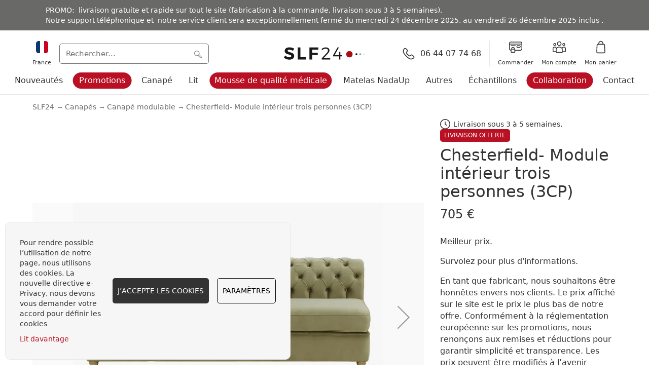

--- FILE ---
content_type: text/html; charset=UTF-8
request_url: https://slf24.fr/chesterfield-module-interieur-trois-personnes-3cp.html
body_size: 73048
content:
 <!doctype html><html lang="fr"><head prefix="og: http://ogp.me/ns# fb: http://ogp.me/ns/fb# product: http://ogp.me/ns/product#"> <meta charset="utf-8"/><script type="text/javascript">(window.NREUM||(NREUM={})).init={privacy:{cookies_enabled:true},ajax:{deny_list:["bam.eu01.nr-data.net"]},feature_flags:["soft_nav"],distributed_tracing:{enabled:true}};(window.NREUM||(NREUM={})).loader_config={agentID:"538748686",accountID:"3207265",trustKey:"3207265",xpid:"VwQHVlRVDRAEU1dbBAIDUlw=",licenseKey:"NRJS-be12446a6c22302d55f",applicationID:"476933448",browserID:"538748686"};;/*! For license information please see nr-loader-spa-1.308.0.min.js.LICENSE.txt */
(()=>{var e,t,r={384:(e,t,r)=>{"use strict";r.d(t,{NT:()=>a,US:()=>u,Zm:()=>o,bQ:()=>d,dV:()=>c,pV:()=>l});var n=r(6154),i=r(1863),s=r(1910);const a={beacon:"bam.nr-data.net",errorBeacon:"bam.nr-data.net"};function o(){return n.gm.NREUM||(n.gm.NREUM={}),void 0===n.gm.newrelic&&(n.gm.newrelic=n.gm.NREUM),n.gm.NREUM}function c(){let e=o();return e.o||(e.o={ST:n.gm.setTimeout,SI:n.gm.setImmediate||n.gm.setInterval,CT:n.gm.clearTimeout,XHR:n.gm.XMLHttpRequest,REQ:n.gm.Request,EV:n.gm.Event,PR:n.gm.Promise,MO:n.gm.MutationObserver,FETCH:n.gm.fetch,WS:n.gm.WebSocket},(0,s.i)(...Object.values(e.o))),e}function d(e,t){let r=o();r.initializedAgents??={},t.initializedAt={ms:(0,i.t)(),date:new Date},r.initializedAgents[e]=t}function u(e,t){o()[e]=t}function l(){return function(){let e=o();const t=e.info||{};e.info={beacon:a.beacon,errorBeacon:a.errorBeacon,...t}}(),function(){let e=o();const t=e.init||{};e.init={...t}}(),c(),function(){let e=o();const t=e.loader_config||{};e.loader_config={...t}}(),o()}},782:(e,t,r)=>{"use strict";r.d(t,{T:()=>n});const n=r(860).K7.pageViewTiming},860:(e,t,r)=>{"use strict";r.d(t,{$J:()=>u,K7:()=>c,P3:()=>d,XX:()=>i,Yy:()=>o,df:()=>s,qY:()=>n,v4:()=>a});const n="events",i="jserrors",s="browser/blobs",a="rum",o="browser/logs",c={ajax:"ajax",genericEvents:"generic_events",jserrors:i,logging:"logging",metrics:"metrics",pageAction:"page_action",pageViewEvent:"page_view_event",pageViewTiming:"page_view_timing",sessionReplay:"session_replay",sessionTrace:"session_trace",softNav:"soft_navigations",spa:"spa"},d={[c.pageViewEvent]:1,[c.pageViewTiming]:2,[c.metrics]:3,[c.jserrors]:4,[c.spa]:5,[c.ajax]:6,[c.sessionTrace]:7,[c.softNav]:8,[c.sessionReplay]:9,[c.logging]:10,[c.genericEvents]:11},u={[c.pageViewEvent]:a,[c.pageViewTiming]:n,[c.ajax]:n,[c.spa]:n,[c.softNav]:n,[c.metrics]:i,[c.jserrors]:i,[c.sessionTrace]:s,[c.sessionReplay]:s,[c.logging]:o,[c.genericEvents]:"ins"}},944:(e,t,r)=>{"use strict";r.d(t,{R:()=>i});var n=r(3241);function i(e,t){"function"==typeof console.debug&&(console.debug("New Relic Warning: https://github.com/newrelic/newrelic-browser-agent/blob/main/docs/warning-codes.md#".concat(e),t),(0,n.W)({agentIdentifier:null,drained:null,type:"data",name:"warn",feature:"warn",data:{code:e,secondary:t}}))}},993:(e,t,r)=>{"use strict";r.d(t,{A$:()=>s,ET:()=>a,TZ:()=>o,p_:()=>i});var n=r(860);const i={ERROR:"ERROR",WARN:"WARN",INFO:"INFO",DEBUG:"DEBUG",TRACE:"TRACE"},s={OFF:0,ERROR:1,WARN:2,INFO:3,DEBUG:4,TRACE:5},a="log",o=n.K7.logging},1541:(e,t,r)=>{"use strict";r.d(t,{U:()=>i,f:()=>n});const n={MFE:"MFE",BA:"BA"};function i(e,t){if(2!==t?.harvestEndpointVersion)return{};const r=t.agentRef.runtime.appMetadata.agents[0].entityGuid;return e?{"source.id":e.id,"source.name":e.name,"source.type":e.type,"parent.id":e.parent?.id||r,"parent.type":e.parent?.type||n.BA}:{"entity.guid":r,appId:t.agentRef.info.applicationID}}},1687:(e,t,r)=>{"use strict";r.d(t,{Ak:()=>d,Ze:()=>h,x3:()=>u});var n=r(3241),i=r(7836),s=r(3606),a=r(860),o=r(2646);const c={};function d(e,t){const r={staged:!1,priority:a.P3[t]||0};l(e),c[e].get(t)||c[e].set(t,r)}function u(e,t){e&&c[e]&&(c[e].get(t)&&c[e].delete(t),p(e,t,!1),c[e].size&&f(e))}function l(e){if(!e)throw new Error("agentIdentifier required");c[e]||(c[e]=new Map)}function h(e="",t="feature",r=!1){if(l(e),!e||!c[e].get(t)||r)return p(e,t);c[e].get(t).staged=!0,f(e)}function f(e){const t=Array.from(c[e]);t.every(([e,t])=>t.staged)&&(t.sort((e,t)=>e[1].priority-t[1].priority),t.forEach(([t])=>{c[e].delete(t),p(e,t)}))}function p(e,t,r=!0){const a=e?i.ee.get(e):i.ee,c=s.i.handlers;if(!a.aborted&&a.backlog&&c){if((0,n.W)({agentIdentifier:e,type:"lifecycle",name:"drain",feature:t}),r){const e=a.backlog[t],r=c[t];if(r){for(let t=0;e&&t<e.length;++t)g(e[t],r);Object.entries(r).forEach(([e,t])=>{Object.values(t||{}).forEach(t=>{t[0]?.on&&t[0]?.context()instanceof o.y&&t[0].on(e,t[1])})})}}a.isolatedBacklog||delete c[t],a.backlog[t]=null,a.emit("drain-"+t,[])}}function g(e,t){var r=e[1];Object.values(t[r]||{}).forEach(t=>{var r=e[0];if(t[0]===r){var n=t[1],i=e[3],s=e[2];n.apply(i,s)}})}},1738:(e,t,r)=>{"use strict";r.d(t,{U:()=>f,Y:()=>h});var n=r(3241),i=r(9908),s=r(1863),a=r(944),o=r(5701),c=r(3969),d=r(8362),u=r(860),l=r(4261);function h(e,t,r,s){const h=s||r;!h||h[e]&&h[e]!==d.d.prototype[e]||(h[e]=function(){(0,i.p)(c.xV,["API/"+e+"/called"],void 0,u.K7.metrics,r.ee),(0,n.W)({agentIdentifier:r.agentIdentifier,drained:!!o.B?.[r.agentIdentifier],type:"data",name:"api",feature:l.Pl+e,data:{}});try{return t.apply(this,arguments)}catch(e){(0,a.R)(23,e)}})}function f(e,t,r,n,a){const o=e.info;null===r?delete o.jsAttributes[t]:o.jsAttributes[t]=r,(a||null===r)&&(0,i.p)(l.Pl+n,[(0,s.t)(),t,r],void 0,"session",e.ee)}},1741:(e,t,r)=>{"use strict";r.d(t,{W:()=>s});var n=r(944),i=r(4261);class s{#e(e,...t){if(this[e]!==s.prototype[e])return this[e](...t);(0,n.R)(35,e)}addPageAction(e,t){return this.#e(i.hG,e,t)}register(e){return this.#e(i.eY,e)}recordCustomEvent(e,t){return this.#e(i.fF,e,t)}setPageViewName(e,t){return this.#e(i.Fw,e,t)}setCustomAttribute(e,t,r){return this.#e(i.cD,e,t,r)}noticeError(e,t){return this.#e(i.o5,e,t)}setUserId(e,t=!1){return this.#e(i.Dl,e,t)}setApplicationVersion(e){return this.#e(i.nb,e)}setErrorHandler(e){return this.#e(i.bt,e)}addRelease(e,t){return this.#e(i.k6,e,t)}log(e,t){return this.#e(i.$9,e,t)}start(){return this.#e(i.d3)}finished(e){return this.#e(i.BL,e)}recordReplay(){return this.#e(i.CH)}pauseReplay(){return this.#e(i.Tb)}addToTrace(e){return this.#e(i.U2,e)}setCurrentRouteName(e){return this.#e(i.PA,e)}interaction(e){return this.#e(i.dT,e)}wrapLogger(e,t,r){return this.#e(i.Wb,e,t,r)}measure(e,t){return this.#e(i.V1,e,t)}consent(e){return this.#e(i.Pv,e)}}},1863:(e,t,r)=>{"use strict";function n(){return Math.floor(performance.now())}r.d(t,{t:()=>n})},1910:(e,t,r)=>{"use strict";r.d(t,{i:()=>s});var n=r(944);const i=new Map;function s(...e){return e.every(e=>{if(i.has(e))return i.get(e);const t="function"==typeof e?e.toString():"",r=t.includes("[native code]"),s=t.includes("nrWrapper");return r||s||(0,n.R)(64,e?.name||t),i.set(e,r),r})}},2555:(e,t,r)=>{"use strict";r.d(t,{D:()=>o,f:()=>a});var n=r(384),i=r(8122);const s={beacon:n.NT.beacon,errorBeacon:n.NT.errorBeacon,licenseKey:void 0,applicationID:void 0,sa:void 0,queueTime:void 0,applicationTime:void 0,ttGuid:void 0,user:void 0,account:void 0,product:void 0,extra:void 0,jsAttributes:{},userAttributes:void 0,atts:void 0,transactionName:void 0,tNamePlain:void 0};function a(e){try{return!!e.licenseKey&&!!e.errorBeacon&&!!e.applicationID}catch(e){return!1}}const o=e=>(0,i.a)(e,s)},2614:(e,t,r)=>{"use strict";r.d(t,{BB:()=>a,H3:()=>n,g:()=>d,iL:()=>c,tS:()=>o,uh:()=>i,wk:()=>s});const n="NRBA",i="SESSION",s=144e5,a=18e5,o={STARTED:"session-started",PAUSE:"session-pause",RESET:"session-reset",RESUME:"session-resume",UPDATE:"session-update"},c={SAME_TAB:"same-tab",CROSS_TAB:"cross-tab"},d={OFF:0,FULL:1,ERROR:2}},2646:(e,t,r)=>{"use strict";r.d(t,{y:()=>n});class n{constructor(e){this.contextId=e}}},2843:(e,t,r)=>{"use strict";r.d(t,{G:()=>s,u:()=>i});var n=r(3878);function i(e,t=!1,r,i){(0,n.DD)("visibilitychange",function(){if(t)return void("hidden"===document.visibilityState&&e());e(document.visibilityState)},r,i)}function s(e,t,r){(0,n.sp)("pagehide",e,t,r)}},3241:(e,t,r)=>{"use strict";r.d(t,{W:()=>s});var n=r(6154);const i="newrelic";function s(e={}){try{n.gm.dispatchEvent(new CustomEvent(i,{detail:e}))}catch(e){}}},3304:(e,t,r)=>{"use strict";r.d(t,{A:()=>s});var n=r(7836);const i=()=>{const e=new WeakSet;return(t,r)=>{if("object"==typeof r&&null!==r){if(e.has(r))return;e.add(r)}return r}};function s(e){try{return JSON.stringify(e,i())??""}catch(e){try{n.ee.emit("internal-error",[e])}catch(e){}return""}}},3333:(e,t,r)=>{"use strict";r.d(t,{$v:()=>u,TZ:()=>n,Xh:()=>c,Zp:()=>i,kd:()=>d,mq:()=>o,nf:()=>a,qN:()=>s});const n=r(860).K7.genericEvents,i=["auxclick","click","copy","keydown","paste","scrollend"],s=["focus","blur"],a=4,o=1e3,c=2e3,d=["PageAction","UserAction","BrowserPerformance"],u={RESOURCES:"experimental.resources",REGISTER:"register"}},3434:(e,t,r)=>{"use strict";r.d(t,{Jt:()=>s,YM:()=>d});var n=r(7836),i=r(5607);const s="nr@original:".concat(i.W),a=50;var o=Object.prototype.hasOwnProperty,c=!1;function d(e,t){return e||(e=n.ee),r.inPlace=function(e,t,n,i,s){n||(n="");const a="-"===n.charAt(0);for(let o=0;o<t.length;o++){const c=t[o],d=e[c];l(d)||(e[c]=r(d,a?c+n:n,i,c,s))}},r.flag=s,r;function r(t,r,n,c,d){return l(t)?t:(r||(r=""),nrWrapper[s]=t,function(e,t,r){if(Object.defineProperty&&Object.keys)try{return Object.keys(e).forEach(function(r){Object.defineProperty(t,r,{get:function(){return e[r]},set:function(t){return e[r]=t,t}})}),t}catch(e){u([e],r)}for(var n in e)o.call(e,n)&&(t[n]=e[n])}(t,nrWrapper,e),nrWrapper);function nrWrapper(){var s,o,l,h;let f;try{o=this,s=[...arguments],l="function"==typeof n?n(s,o):n||{}}catch(t){u([t,"",[s,o,c],l],e)}i(r+"start",[s,o,c],l,d);const p=performance.now();let g;try{return h=t.apply(o,s),g=performance.now(),h}catch(e){throw g=performance.now(),i(r+"err",[s,o,e],l,d),f=e,f}finally{const e=g-p,t={start:p,end:g,duration:e,isLongTask:e>=a,methodName:c,thrownError:f};t.isLongTask&&i("long-task",[t,o],l,d),i(r+"end",[s,o,h],l,d)}}}function i(r,n,i,s){if(!c||t){var a=c;c=!0;try{e.emit(r,n,i,t,s)}catch(t){u([t,r,n,i],e)}c=a}}}function u(e,t){t||(t=n.ee);try{t.emit("internal-error",e)}catch(e){}}function l(e){return!(e&&"function"==typeof e&&e.apply&&!e[s])}},3606:(e,t,r)=>{"use strict";r.d(t,{i:()=>s});var n=r(9908);s.on=a;var i=s.handlers={};function s(e,t,r,s){a(s||n.d,i,e,t,r)}function a(e,t,r,i,s){s||(s="feature"),e||(e=n.d);var a=t[s]=t[s]||{};(a[r]=a[r]||[]).push([e,i])}},3738:(e,t,r)=>{"use strict";r.d(t,{He:()=>i,Kp:()=>o,Lc:()=>d,Rz:()=>u,TZ:()=>n,bD:()=>s,d3:()=>a,jx:()=>l,sl:()=>h,uP:()=>c});const n=r(860).K7.sessionTrace,i="bstResource",s="resource",a="-start",o="-end",c="fn"+a,d="fn"+o,u="pushState",l=1e3,h=3e4},3785:(e,t,r)=>{"use strict";r.d(t,{R:()=>c,b:()=>d});var n=r(9908),i=r(1863),s=r(860),a=r(3969),o=r(993);function c(e,t,r={},c=o.p_.INFO,d=!0,u,l=(0,i.t)()){(0,n.p)(a.xV,["API/logging/".concat(c.toLowerCase(),"/called")],void 0,s.K7.metrics,e),(0,n.p)(o.ET,[l,t,r,c,d,u],void 0,s.K7.logging,e)}function d(e){return"string"==typeof e&&Object.values(o.p_).some(t=>t===e.toUpperCase().trim())}},3878:(e,t,r)=>{"use strict";function n(e,t){return{capture:e,passive:!1,signal:t}}function i(e,t,r=!1,i){window.addEventListener(e,t,n(r,i))}function s(e,t,r=!1,i){document.addEventListener(e,t,n(r,i))}r.d(t,{DD:()=>s,jT:()=>n,sp:()=>i})},3962:(e,t,r)=>{"use strict";r.d(t,{AM:()=>a,O2:()=>l,OV:()=>s,Qu:()=>h,TZ:()=>c,ih:()=>f,pP:()=>o,t1:()=>u,tC:()=>i,wD:()=>d});var n=r(860);const i=["click","keydown","submit"],s="popstate",a="api",o="initialPageLoad",c=n.K7.softNav,d=5e3,u=500,l={INITIAL_PAGE_LOAD:"",ROUTE_CHANGE:1,UNSPECIFIED:2},h={INTERACTION:1,AJAX:2,CUSTOM_END:3,CUSTOM_TRACER:4},f={IP:"in progress",PF:"pending finish",FIN:"finished",CAN:"cancelled"}},3969:(e,t,r)=>{"use strict";r.d(t,{TZ:()=>n,XG:()=>o,rs:()=>i,xV:()=>a,z_:()=>s});const n=r(860).K7.metrics,i="sm",s="cm",a="storeSupportabilityMetrics",o="storeEventMetrics"},4234:(e,t,r)=>{"use strict";r.d(t,{W:()=>s});var n=r(7836),i=r(1687);class s{constructor(e,t){this.agentIdentifier=e,this.ee=n.ee.get(e),this.featureName=t,this.blocked=!1}deregisterDrain(){(0,i.x3)(this.agentIdentifier,this.featureName)}}},4261:(e,t,r)=>{"use strict";r.d(t,{$9:()=>u,BL:()=>c,CH:()=>p,Dl:()=>R,Fw:()=>w,PA:()=>v,Pl:()=>n,Pv:()=>A,Tb:()=>h,U2:()=>a,V1:()=>E,Wb:()=>T,bt:()=>y,cD:()=>b,d3:()=>x,dT:()=>d,eY:()=>g,fF:()=>f,hG:()=>s,hw:()=>i,k6:()=>o,nb:()=>m,o5:()=>l});const n="api-",i=n+"ixn-",s="addPageAction",a="addToTrace",o="addRelease",c="finished",d="interaction",u="log",l="noticeError",h="pauseReplay",f="recordCustomEvent",p="recordReplay",g="register",m="setApplicationVersion",v="setCurrentRouteName",b="setCustomAttribute",y="setErrorHandler",w="setPageViewName",R="setUserId",x="start",T="wrapLogger",E="measure",A="consent"},5205:(e,t,r)=>{"use strict";r.d(t,{j:()=>S});var n=r(384),i=r(1741);var s=r(2555),a=r(3333);const o=e=>{if(!e||"string"!=typeof e)return!1;try{document.createDocumentFragment().querySelector(e)}catch{return!1}return!0};var c=r(2614),d=r(944),u=r(8122);const l="[data-nr-mask]",h=e=>(0,u.a)(e,(()=>{const e={feature_flags:[],experimental:{allow_registered_children:!1,resources:!1},mask_selector:"*",block_selector:"[data-nr-block]",mask_input_options:{color:!1,date:!1,"datetime-local":!1,email:!1,month:!1,number:!1,range:!1,search:!1,tel:!1,text:!1,time:!1,url:!1,week:!1,textarea:!1,select:!1,password:!0}};return{ajax:{deny_list:void 0,block_internal:!0,enabled:!0,autoStart:!0},api:{get allow_registered_children(){return e.feature_flags.includes(a.$v.REGISTER)||e.experimental.allow_registered_children},set allow_registered_children(t){e.experimental.allow_registered_children=t},duplicate_registered_data:!1},browser_consent_mode:{enabled:!1},distributed_tracing:{enabled:void 0,exclude_newrelic_header:void 0,cors_use_newrelic_header:void 0,cors_use_tracecontext_headers:void 0,allowed_origins:void 0},get feature_flags(){return e.feature_flags},set feature_flags(t){e.feature_flags=t},generic_events:{enabled:!0,autoStart:!0},harvest:{interval:30},jserrors:{enabled:!0,autoStart:!0},logging:{enabled:!0,autoStart:!0},metrics:{enabled:!0,autoStart:!0},obfuscate:void 0,page_action:{enabled:!0},page_view_event:{enabled:!0,autoStart:!0},page_view_timing:{enabled:!0,autoStart:!0},performance:{capture_marks:!1,capture_measures:!1,capture_detail:!0,resources:{get enabled(){return e.feature_flags.includes(a.$v.RESOURCES)||e.experimental.resources},set enabled(t){e.experimental.resources=t},asset_types:[],first_party_domains:[],ignore_newrelic:!0}},privacy:{cookies_enabled:!0},proxy:{assets:void 0,beacon:void 0},session:{expiresMs:c.wk,inactiveMs:c.BB},session_replay:{autoStart:!0,enabled:!1,preload:!1,sampling_rate:10,error_sampling_rate:100,collect_fonts:!1,inline_images:!1,fix_stylesheets:!0,mask_all_inputs:!0,get mask_text_selector(){return e.mask_selector},set mask_text_selector(t){o(t)?e.mask_selector="".concat(t,",").concat(l):""===t||null===t?e.mask_selector=l:(0,d.R)(5,t)},get block_class(){return"nr-block"},get ignore_class(){return"nr-ignore"},get mask_text_class(){return"nr-mask"},get block_selector(){return e.block_selector},set block_selector(t){o(t)?e.block_selector+=",".concat(t):""!==t&&(0,d.R)(6,t)},get mask_input_options(){return e.mask_input_options},set mask_input_options(t){t&&"object"==typeof t?e.mask_input_options={...t,password:!0}:(0,d.R)(7,t)}},session_trace:{enabled:!0,autoStart:!0},soft_navigations:{enabled:!0,autoStart:!0},spa:{enabled:!0,autoStart:!0},ssl:void 0,user_actions:{enabled:!0,elementAttributes:["id","className","tagName","type"]}}})());var f=r(6154),p=r(9324);let g=0;const m={buildEnv:p.F3,distMethod:p.Xs,version:p.xv,originTime:f.WN},v={consented:!1},b={appMetadata:{},get consented(){return this.session?.state?.consent||v.consented},set consented(e){v.consented=e},customTransaction:void 0,denyList:void 0,disabled:!1,harvester:void 0,isolatedBacklog:!1,isRecording:!1,loaderType:void 0,maxBytes:3e4,obfuscator:void 0,onerror:void 0,ptid:void 0,releaseIds:{},session:void 0,timeKeeper:void 0,registeredEntities:[],jsAttributesMetadata:{bytes:0},get harvestCount(){return++g}},y=e=>{const t=(0,u.a)(e,b),r=Object.keys(m).reduce((e,t)=>(e[t]={value:m[t],writable:!1,configurable:!0,enumerable:!0},e),{});return Object.defineProperties(t,r)};var w=r(5701);const R=e=>{const t=e.startsWith("http");e+="/",r.p=t?e:"https://"+e};var x=r(7836),T=r(3241);const E={accountID:void 0,trustKey:void 0,agentID:void 0,licenseKey:void 0,applicationID:void 0,xpid:void 0},A=e=>(0,u.a)(e,E),_=new Set;function S(e,t={},r,a){let{init:o,info:c,loader_config:d,runtime:u={},exposed:l=!0}=t;if(!c){const e=(0,n.pV)();o=e.init,c=e.info,d=e.loader_config}e.init=h(o||{}),e.loader_config=A(d||{}),c.jsAttributes??={},f.bv&&(c.jsAttributes.isWorker=!0),e.info=(0,s.D)(c);const p=e.init,g=[c.beacon,c.errorBeacon];_.has(e.agentIdentifier)||(p.proxy.assets&&(R(p.proxy.assets),g.push(p.proxy.assets)),p.proxy.beacon&&g.push(p.proxy.beacon),e.beacons=[...g],function(e){const t=(0,n.pV)();Object.getOwnPropertyNames(i.W.prototype).forEach(r=>{const n=i.W.prototype[r];if("function"!=typeof n||"constructor"===n)return;let s=t[r];e[r]&&!1!==e.exposed&&"micro-agent"!==e.runtime?.loaderType&&(t[r]=(...t)=>{const n=e[r](...t);return s?s(...t):n})})}(e),(0,n.US)("activatedFeatures",w.B)),u.denyList=[...p.ajax.deny_list||[],...p.ajax.block_internal?g:[]],u.ptid=e.agentIdentifier,u.loaderType=r,e.runtime=y(u),_.has(e.agentIdentifier)||(e.ee=x.ee.get(e.agentIdentifier),e.exposed=l,(0,T.W)({agentIdentifier:e.agentIdentifier,drained:!!w.B?.[e.agentIdentifier],type:"lifecycle",name:"initialize",feature:void 0,data:e.config})),_.add(e.agentIdentifier)}},5270:(e,t,r)=>{"use strict";r.d(t,{Aw:()=>a,SR:()=>s,rF:()=>o});var n=r(384),i=r(7767);function s(e){return!!(0,n.dV)().o.MO&&(0,i.V)(e)&&!0===e?.session_trace.enabled}function a(e){return!0===e?.session_replay.preload&&s(e)}function o(e,t){try{if("string"==typeof t?.type){if("password"===t.type.toLowerCase())return"*".repeat(e?.length||0);if(void 0!==t?.dataset?.nrUnmask||t?.classList?.contains("nr-unmask"))return e}}catch(e){}return"string"==typeof e?e.replace(/[\S]/g,"*"):"*".repeat(e?.length||0)}},5289:(e,t,r)=>{"use strict";r.d(t,{GG:()=>a,Qr:()=>c,sB:()=>o});var n=r(3878),i=r(6389);function s(){return"undefined"==typeof document||"complete"===document.readyState}function a(e,t){if(s())return e();const r=(0,i.J)(e),a=setInterval(()=>{s()&&(clearInterval(a),r())},500);(0,n.sp)("load",r,t)}function o(e){if(s())return e();(0,n.DD)("DOMContentLoaded",e)}function c(e){if(s())return e();(0,n.sp)("popstate",e)}},5607:(e,t,r)=>{"use strict";r.d(t,{W:()=>n});const n=(0,r(9566).bz)()},5701:(e,t,r)=>{"use strict";r.d(t,{B:()=>s,t:()=>a});var n=r(3241);const i=new Set,s={};function a(e,t){const r=t.agentIdentifier;s[r]??={},e&&"object"==typeof e&&(i.has(r)||(t.ee.emit("rumresp",[e]),s[r]=e,i.add(r),(0,n.W)({agentIdentifier:r,loaded:!0,drained:!0,type:"lifecycle",name:"load",feature:void 0,data:e})))}},6154:(e,t,r)=>{"use strict";r.d(t,{OF:()=>d,RI:()=>i,WN:()=>h,bv:()=>s,eN:()=>f,gm:()=>a,lR:()=>l,m:()=>c,mw:()=>o,sb:()=>u});var n=r(1863);const i="undefined"!=typeof window&&!!window.document,s="undefined"!=typeof WorkerGlobalScope&&("undefined"!=typeof self&&self instanceof WorkerGlobalScope&&self.navigator instanceof WorkerNavigator||"undefined"!=typeof globalThis&&globalThis instanceof WorkerGlobalScope&&globalThis.navigator instanceof WorkerNavigator),a=i?window:"undefined"!=typeof WorkerGlobalScope&&("undefined"!=typeof self&&self instanceof WorkerGlobalScope&&self||"undefined"!=typeof globalThis&&globalThis instanceof WorkerGlobalScope&&globalThis),o=Boolean("hidden"===a?.document?.visibilityState),c=""+a?.location,d=/iPad|iPhone|iPod/.test(a.navigator?.userAgent),u=d&&"undefined"==typeof SharedWorker,l=(()=>{const e=a.navigator?.userAgent?.match(/Firefox[/\s](\d+\.\d+)/);return Array.isArray(e)&&e.length>=2?+e[1]:0})(),h=Date.now()-(0,n.t)(),f=()=>"undefined"!=typeof PerformanceNavigationTiming&&a?.performance?.getEntriesByType("navigation")?.[0]?.responseStart},6344:(e,t,r)=>{"use strict";r.d(t,{BB:()=>u,Qb:()=>l,TZ:()=>i,Ug:()=>a,Vh:()=>s,_s:()=>o,bc:()=>d,yP:()=>c});var n=r(2614);const i=r(860).K7.sessionReplay,s="errorDuringReplay",a=.12,o={DomContentLoaded:0,Load:1,FullSnapshot:2,IncrementalSnapshot:3,Meta:4,Custom:5},c={[n.g.ERROR]:15e3,[n.g.FULL]:3e5,[n.g.OFF]:0},d={RESET:{message:"Session was reset",sm:"Reset"},IMPORT:{message:"Recorder failed to import",sm:"Import"},TOO_MANY:{message:"429: Too Many Requests",sm:"Too-Many"},TOO_BIG:{message:"Payload was too large",sm:"Too-Big"},CROSS_TAB:{message:"Session Entity was set to OFF on another tab",sm:"Cross-Tab"},ENTITLEMENTS:{message:"Session Replay is not allowed and will not be started",sm:"Entitlement"}},u=5e3,l={API:"api",RESUME:"resume",SWITCH_TO_FULL:"switchToFull",INITIALIZE:"initialize",PRELOAD:"preload"}},6389:(e,t,r)=>{"use strict";function n(e,t=500,r={}){const n=r?.leading||!1;let i;return(...r)=>{n&&void 0===i&&(e.apply(this,r),i=setTimeout(()=>{i=clearTimeout(i)},t)),n||(clearTimeout(i),i=setTimeout(()=>{e.apply(this,r)},t))}}function i(e){let t=!1;return(...r)=>{t||(t=!0,e.apply(this,r))}}r.d(t,{J:()=>i,s:()=>n})},6630:(e,t,r)=>{"use strict";r.d(t,{T:()=>n});const n=r(860).K7.pageViewEvent},6774:(e,t,r)=>{"use strict";r.d(t,{T:()=>n});const n=r(860).K7.jserrors},7295:(e,t,r)=>{"use strict";r.d(t,{Xv:()=>a,gX:()=>i,iW:()=>s});var n=[];function i(e){if(!e||s(e))return!1;if(0===n.length)return!0;if("*"===n[0].hostname)return!1;for(var t=0;t<n.length;t++){var r=n[t];if(r.hostname.test(e.hostname)&&r.pathname.test(e.pathname))return!1}return!0}function s(e){return void 0===e.hostname}function a(e){if(n=[],e&&e.length)for(var t=0;t<e.length;t++){let r=e[t];if(!r)continue;if("*"===r)return void(n=[{hostname:"*"}]);0===r.indexOf("http://")?r=r.substring(7):0===r.indexOf("https://")&&(r=r.substring(8));const i=r.indexOf("/");let s,a;i>0?(s=r.substring(0,i),a=r.substring(i)):(s=r,a="*");let[c]=s.split(":");n.push({hostname:o(c),pathname:o(a,!0)})}}function o(e,t=!1){const r=e.replace(/[.+?^${}()|[\]\\]/g,e=>"\\"+e).replace(/\*/g,".*?");return new RegExp((t?"^":"")+r+"$")}},7485:(e,t,r)=>{"use strict";r.d(t,{D:()=>i});var n=r(6154);function i(e){if(0===(e||"").indexOf("data:"))return{protocol:"data"};try{const t=new URL(e,location.href),r={port:t.port,hostname:t.hostname,pathname:t.pathname,search:t.search,protocol:t.protocol.slice(0,t.protocol.indexOf(":")),sameOrigin:t.protocol===n.gm?.location?.protocol&&t.host===n.gm?.location?.host};return r.port&&""!==r.port||("http:"===t.protocol&&(r.port="80"),"https:"===t.protocol&&(r.port="443")),r.pathname&&""!==r.pathname?r.pathname.startsWith("/")||(r.pathname="/".concat(r.pathname)):r.pathname="/",r}catch(e){return{}}}},7699:(e,t,r)=>{"use strict";r.d(t,{It:()=>s,KC:()=>o,No:()=>i,qh:()=>a});var n=r(860);const i=16e3,s=1e6,a="SESSION_ERROR",o={[n.K7.logging]:!0,[n.K7.genericEvents]:!1,[n.K7.jserrors]:!1,[n.K7.ajax]:!1}},7767:(e,t,r)=>{"use strict";r.d(t,{V:()=>i});var n=r(6154);const i=e=>n.RI&&!0===e?.privacy.cookies_enabled},7836:(e,t,r)=>{"use strict";r.d(t,{P:()=>o,ee:()=>c});var n=r(384),i=r(8990),s=r(2646),a=r(5607);const o="nr@context:".concat(a.W),c=function e(t,r){var n={},a={},u={},l=!1;try{l=16===r.length&&d.initializedAgents?.[r]?.runtime.isolatedBacklog}catch(e){}var h={on:p,addEventListener:p,removeEventListener:function(e,t){var r=n[e];if(!r)return;for(var i=0;i<r.length;i++)r[i]===t&&r.splice(i,1)},emit:function(e,r,n,i,s){!1!==s&&(s=!0);if(c.aborted&&!i)return;t&&s&&t.emit(e,r,n);var o=f(n);g(e).forEach(e=>{e.apply(o,r)});var d=v()[a[e]];d&&d.push([h,e,r,o]);return o},get:m,listeners:g,context:f,buffer:function(e,t){const r=v();if(t=t||"feature",h.aborted)return;Object.entries(e||{}).forEach(([e,n])=>{a[n]=t,t in r||(r[t]=[])})},abort:function(){h._aborted=!0,Object.keys(h.backlog).forEach(e=>{delete h.backlog[e]})},isBuffering:function(e){return!!v()[a[e]]},debugId:r,backlog:l?{}:t&&"object"==typeof t.backlog?t.backlog:{},isolatedBacklog:l};return Object.defineProperty(h,"aborted",{get:()=>{let e=h._aborted||!1;return e||(t&&(e=t.aborted),e)}}),h;function f(e){return e&&e instanceof s.y?e:e?(0,i.I)(e,o,()=>new s.y(o)):new s.y(o)}function p(e,t){n[e]=g(e).concat(t)}function g(e){return n[e]||[]}function m(t){return u[t]=u[t]||e(h,t)}function v(){return h.backlog}}(void 0,"globalEE"),d=(0,n.Zm)();d.ee||(d.ee=c)},8122:(e,t,r)=>{"use strict";r.d(t,{a:()=>i});var n=r(944);function i(e,t){try{if(!e||"object"!=typeof e)return(0,n.R)(3);if(!t||"object"!=typeof t)return(0,n.R)(4);const r=Object.create(Object.getPrototypeOf(t),Object.getOwnPropertyDescriptors(t)),s=0===Object.keys(r).length?e:r;for(let a in s)if(void 0!==e[a])try{if(null===e[a]){r[a]=null;continue}Array.isArray(e[a])&&Array.isArray(t[a])?r[a]=Array.from(new Set([...e[a],...t[a]])):"object"==typeof e[a]&&"object"==typeof t[a]?r[a]=i(e[a],t[a]):r[a]=e[a]}catch(e){r[a]||(0,n.R)(1,e)}return r}catch(e){(0,n.R)(2,e)}}},8139:(e,t,r)=>{"use strict";r.d(t,{u:()=>h});var n=r(7836),i=r(3434),s=r(8990),a=r(6154);const o={},c=a.gm.XMLHttpRequest,d="addEventListener",u="removeEventListener",l="nr@wrapped:".concat(n.P);function h(e){var t=function(e){return(e||n.ee).get("events")}(e);if(o[t.debugId]++)return t;o[t.debugId]=1;var r=(0,i.YM)(t,!0);function h(e){r.inPlace(e,[d,u],"-",p)}function p(e,t){return e[1]}return"getPrototypeOf"in Object&&(a.RI&&f(document,h),c&&f(c.prototype,h),f(a.gm,h)),t.on(d+"-start",function(e,t){var n=e[1];if(null!==n&&("function"==typeof n||"object"==typeof n)&&"newrelic"!==e[0]){var i=(0,s.I)(n,l,function(){var e={object:function(){if("function"!=typeof n.handleEvent)return;return n.handleEvent.apply(n,arguments)},function:n}[typeof n];return e?r(e,"fn-",null,e.name||"anonymous"):n});this.wrapped=e[1]=i}}),t.on(u+"-start",function(e){e[1]=this.wrapped||e[1]}),t}function f(e,t,...r){let n=e;for(;"object"==typeof n&&!Object.prototype.hasOwnProperty.call(n,d);)n=Object.getPrototypeOf(n);n&&t(n,...r)}},8362:(e,t,r)=>{"use strict";r.d(t,{d:()=>s});var n=r(9566),i=r(1741);class s extends i.W{agentIdentifier=(0,n.LA)(16)}},8374:(e,t,r)=>{r.nc=(()=>{try{return document?.currentScript?.nonce}catch(e){}return""})()},8990:(e,t,r)=>{"use strict";r.d(t,{I:()=>i});var n=Object.prototype.hasOwnProperty;function i(e,t,r){if(n.call(e,t))return e[t];var i=r();if(Object.defineProperty&&Object.keys)try{return Object.defineProperty(e,t,{value:i,writable:!0,enumerable:!1}),i}catch(e){}return e[t]=i,i}},9119:(e,t,r)=>{"use strict";r.d(t,{L:()=>s});var n=/([^?#]*)[^#]*(#[^?]*|$).*/,i=/([^?#]*)().*/;function s(e,t){return e?e.replace(t?n:i,"$1$2"):e}},9300:(e,t,r)=>{"use strict";r.d(t,{T:()=>n});const n=r(860).K7.ajax},9324:(e,t,r)=>{"use strict";r.d(t,{AJ:()=>a,F3:()=>i,Xs:()=>s,Yq:()=>o,xv:()=>n});const n="1.308.0",i="PROD",s="CDN",a="@newrelic/rrweb",o="1.0.1"},9566:(e,t,r)=>{"use strict";r.d(t,{LA:()=>o,ZF:()=>c,bz:()=>a,el:()=>d});var n=r(6154);const i="xxxxxxxx-xxxx-4xxx-yxxx-xxxxxxxxxxxx";function s(e,t){return e?15&e[t]:16*Math.random()|0}function a(){const e=n.gm?.crypto||n.gm?.msCrypto;let t,r=0;return e&&e.getRandomValues&&(t=e.getRandomValues(new Uint8Array(30))),i.split("").map(e=>"x"===e?s(t,r++).toString(16):"y"===e?(3&s()|8).toString(16):e).join("")}function o(e){const t=n.gm?.crypto||n.gm?.msCrypto;let r,i=0;t&&t.getRandomValues&&(r=t.getRandomValues(new Uint8Array(e)));const a=[];for(var o=0;o<e;o++)a.push(s(r,i++).toString(16));return a.join("")}function c(){return o(16)}function d(){return o(32)}},9908:(e,t,r)=>{"use strict";r.d(t,{d:()=>n,p:()=>i});var n=r(7836).ee.get("handle");function i(e,t,r,i,s){s?(s.buffer([e],i),s.emit(e,t,r)):(n.buffer([e],i),n.emit(e,t,r))}}},n={};function i(e){var t=n[e];if(void 0!==t)return t.exports;var s=n[e]={exports:{}};return r[e](s,s.exports,i),s.exports}i.m=r,i.d=(e,t)=>{for(var r in t)i.o(t,r)&&!i.o(e,r)&&Object.defineProperty(e,r,{enumerable:!0,get:t[r]})},i.f={},i.e=e=>Promise.all(Object.keys(i.f).reduce((t,r)=>(i.f[r](e,t),t),[])),i.u=e=>({212:"nr-spa-compressor",249:"nr-spa-recorder",478:"nr-spa"}[e]+"-1.308.0.min.js"),i.o=(e,t)=>Object.prototype.hasOwnProperty.call(e,t),e={},t="NRBA-1.308.0.PROD:",i.l=(r,n,s,a)=>{if(e[r])e[r].push(n);else{var o,c;if(void 0!==s)for(var d=document.getElementsByTagName("script"),u=0;u<d.length;u++){var l=d[u];if(l.getAttribute("src")==r||l.getAttribute("data-webpack")==t+s){o=l;break}}if(!o){c=!0;var h={478:"sha512-RSfSVnmHk59T/uIPbdSE0LPeqcEdF4/+XhfJdBuccH5rYMOEZDhFdtnh6X6nJk7hGpzHd9Ujhsy7lZEz/ORYCQ==",249:"sha512-ehJXhmntm85NSqW4MkhfQqmeKFulra3klDyY0OPDUE+sQ3GokHlPh1pmAzuNy//3j4ac6lzIbmXLvGQBMYmrkg==",212:"sha512-B9h4CR46ndKRgMBcK+j67uSR2RCnJfGefU+A7FrgR/k42ovXy5x/MAVFiSvFxuVeEk/pNLgvYGMp1cBSK/G6Fg=="};(o=document.createElement("script")).charset="utf-8",i.nc&&o.setAttribute("nonce",i.nc),o.setAttribute("data-webpack",t+s),o.src=r,0!==o.src.indexOf(window.location.origin+"/")&&(o.crossOrigin="anonymous"),h[a]&&(o.integrity=h[a])}e[r]=[n];var f=(t,n)=>{o.onerror=o.onload=null,clearTimeout(p);var i=e[r];if(delete e[r],o.parentNode&&o.parentNode.removeChild(o),i&&i.forEach(e=>e(n)),t)return t(n)},p=setTimeout(f.bind(null,void 0,{type:"timeout",target:o}),12e4);o.onerror=f.bind(null,o.onerror),o.onload=f.bind(null,o.onload),c&&document.head.appendChild(o)}},i.r=e=>{"undefined"!=typeof Symbol&&Symbol.toStringTag&&Object.defineProperty(e,Symbol.toStringTag,{value:"Module"}),Object.defineProperty(e,"__esModule",{value:!0})},i.p="https://js-agent.newrelic.com/",(()=>{var e={38:0,788:0};i.f.j=(t,r)=>{var n=i.o(e,t)?e[t]:void 0;if(0!==n)if(n)r.push(n[2]);else{var s=new Promise((r,i)=>n=e[t]=[r,i]);r.push(n[2]=s);var a=i.p+i.u(t),o=new Error;i.l(a,r=>{if(i.o(e,t)&&(0!==(n=e[t])&&(e[t]=void 0),n)){var s=r&&("load"===r.type?"missing":r.type),a=r&&r.target&&r.target.src;o.message="Loading chunk "+t+" failed: ("+s+": "+a+")",o.name="ChunkLoadError",o.type=s,o.request=a,n[1](o)}},"chunk-"+t,t)}};var t=(t,r)=>{var n,s,[a,o,c]=r,d=0;if(a.some(t=>0!==e[t])){for(n in o)i.o(o,n)&&(i.m[n]=o[n]);if(c)c(i)}for(t&&t(r);d<a.length;d++)s=a[d],i.o(e,s)&&e[s]&&e[s][0](),e[s]=0},r=self["webpackChunk:NRBA-1.308.0.PROD"]=self["webpackChunk:NRBA-1.308.0.PROD"]||[];r.forEach(t.bind(null,0)),r.push=t.bind(null,r.push.bind(r))})(),(()=>{"use strict";i(8374);var e=i(8362),t=i(860);const r=Object.values(t.K7);var n=i(5205);var s=i(9908),a=i(1863),o=i(4261),c=i(1738);var d=i(1687),u=i(4234),l=i(5289),h=i(6154),f=i(944),p=i(5270),g=i(7767),m=i(6389),v=i(7699);class b extends u.W{constructor(e,t){super(e.agentIdentifier,t),this.agentRef=e,this.abortHandler=void 0,this.featAggregate=void 0,this.loadedSuccessfully=void 0,this.onAggregateImported=new Promise(e=>{this.loadedSuccessfully=e}),this.deferred=Promise.resolve(),!1===e.init[this.featureName].autoStart?this.deferred=new Promise((t,r)=>{this.ee.on("manual-start-all",(0,m.J)(()=>{(0,d.Ak)(e.agentIdentifier,this.featureName),t()}))}):(0,d.Ak)(e.agentIdentifier,t)}importAggregator(e,t,r={}){if(this.featAggregate)return;const n=async()=>{let n;await this.deferred;try{if((0,g.V)(e.init)){const{setupAgentSession:t}=await i.e(478).then(i.bind(i,8766));n=t(e)}}catch(e){(0,f.R)(20,e),this.ee.emit("internal-error",[e]),(0,s.p)(v.qh,[e],void 0,this.featureName,this.ee)}try{if(!this.#t(this.featureName,n,e.init))return(0,d.Ze)(this.agentIdentifier,this.featureName),void this.loadedSuccessfully(!1);const{Aggregate:i}=await t();this.featAggregate=new i(e,r),e.runtime.harvester.initializedAggregates.push(this.featAggregate),this.loadedSuccessfully(!0)}catch(e){(0,f.R)(34,e),this.abortHandler?.(),(0,d.Ze)(this.agentIdentifier,this.featureName,!0),this.loadedSuccessfully(!1),this.ee&&this.ee.abort()}};h.RI?(0,l.GG)(()=>n(),!0):n()}#t(e,r,n){if(this.blocked)return!1;switch(e){case t.K7.sessionReplay:return(0,p.SR)(n)&&!!r;case t.K7.sessionTrace:return!!r;default:return!0}}}var y=i(6630),w=i(2614),R=i(3241);class x extends b{static featureName=y.T;constructor(e){var t;super(e,y.T),this.setupInspectionEvents(e.agentIdentifier),t=e,(0,c.Y)(o.Fw,function(e,r){"string"==typeof e&&("/"!==e.charAt(0)&&(e="/"+e),t.runtime.customTransaction=(r||"http://custom.transaction")+e,(0,s.p)(o.Pl+o.Fw,[(0,a.t)()],void 0,void 0,t.ee))},t),this.importAggregator(e,()=>i.e(478).then(i.bind(i,2467)))}setupInspectionEvents(e){const t=(t,r)=>{t&&(0,R.W)({agentIdentifier:e,timeStamp:t.timeStamp,loaded:"complete"===t.target.readyState,type:"window",name:r,data:t.target.location+""})};(0,l.sB)(e=>{t(e,"DOMContentLoaded")}),(0,l.GG)(e=>{t(e,"load")}),(0,l.Qr)(e=>{t(e,"navigate")}),this.ee.on(w.tS.UPDATE,(t,r)=>{(0,R.W)({agentIdentifier:e,type:"lifecycle",name:"session",data:r})})}}var T=i(384);class E extends e.d{constructor(e){var t;(super(),h.gm)?(this.features={},(0,T.bQ)(this.agentIdentifier,this),this.desiredFeatures=new Set(e.features||[]),this.desiredFeatures.add(x),(0,n.j)(this,e,e.loaderType||"agent"),t=this,(0,c.Y)(o.cD,function(e,r,n=!1){if("string"==typeof e){if(["string","number","boolean"].includes(typeof r)||null===r)return(0,c.U)(t,e,r,o.cD,n);(0,f.R)(40,typeof r)}else(0,f.R)(39,typeof e)},t),function(e){(0,c.Y)(o.Dl,function(t,r=!1){if("string"!=typeof t&&null!==t)return void(0,f.R)(41,typeof t);const n=e.info.jsAttributes["enduser.id"];r&&null!=n&&n!==t?(0,s.p)(o.Pl+"setUserIdAndResetSession",[t],void 0,"session",e.ee):(0,c.U)(e,"enduser.id",t,o.Dl,!0)},e)}(this),function(e){(0,c.Y)(o.nb,function(t){if("string"==typeof t||null===t)return(0,c.U)(e,"application.version",t,o.nb,!1);(0,f.R)(42,typeof t)},e)}(this),function(e){(0,c.Y)(o.d3,function(){e.ee.emit("manual-start-all")},e)}(this),function(e){(0,c.Y)(o.Pv,function(t=!0){if("boolean"==typeof t){if((0,s.p)(o.Pl+o.Pv,[t],void 0,"session",e.ee),e.runtime.consented=t,t){const t=e.features.page_view_event;t.onAggregateImported.then(e=>{const r=t.featAggregate;e&&!r.sentRum&&r.sendRum()})}}else(0,f.R)(65,typeof t)},e)}(this),this.run()):(0,f.R)(21)}get config(){return{info:this.info,init:this.init,loader_config:this.loader_config,runtime:this.runtime}}get api(){return this}run(){try{const e=function(e){const t={};return r.forEach(r=>{t[r]=!!e[r]?.enabled}),t}(this.init),n=[...this.desiredFeatures];n.sort((e,r)=>t.P3[e.featureName]-t.P3[r.featureName]),n.forEach(r=>{if(!e[r.featureName]&&r.featureName!==t.K7.pageViewEvent)return;if(r.featureName===t.K7.spa)return void(0,f.R)(67);const n=function(e){switch(e){case t.K7.ajax:return[t.K7.jserrors];case t.K7.sessionTrace:return[t.K7.ajax,t.K7.pageViewEvent];case t.K7.sessionReplay:return[t.K7.sessionTrace];case t.K7.pageViewTiming:return[t.K7.pageViewEvent];default:return[]}}(r.featureName).filter(e=>!(e in this.features));n.length>0&&(0,f.R)(36,{targetFeature:r.featureName,missingDependencies:n}),this.features[r.featureName]=new r(this)})}catch(e){(0,f.R)(22,e);for(const e in this.features)this.features[e].abortHandler?.();const t=(0,T.Zm)();delete t.initializedAgents[this.agentIdentifier]?.features,delete this.sharedAggregator;return t.ee.get(this.agentIdentifier).abort(),!1}}}var A=i(2843),_=i(782);class S extends b{static featureName=_.T;constructor(e){super(e,_.T),h.RI&&((0,A.u)(()=>(0,s.p)("docHidden",[(0,a.t)()],void 0,_.T,this.ee),!0),(0,A.G)(()=>(0,s.p)("winPagehide",[(0,a.t)()],void 0,_.T,this.ee)),this.importAggregator(e,()=>i.e(478).then(i.bind(i,9917))))}}var O=i(3969);class I extends b{static featureName=O.TZ;constructor(e){super(e,O.TZ),h.RI&&document.addEventListener("securitypolicyviolation",e=>{(0,s.p)(O.xV,["Generic/CSPViolation/Detected"],void 0,this.featureName,this.ee)}),this.importAggregator(e,()=>i.e(478).then(i.bind(i,6555)))}}var N=i(6774),P=i(3878),k=i(3304);class D{constructor(e,t,r,n,i){this.name="UncaughtError",this.message="string"==typeof e?e:(0,k.A)(e),this.sourceURL=t,this.line=r,this.column=n,this.__newrelic=i}}function C(e){return M(e)?e:new D(void 0!==e?.message?e.message:e,e?.filename||e?.sourceURL,e?.lineno||e?.line,e?.colno||e?.col,e?.__newrelic,e?.cause)}function j(e){const t="Unhandled Promise Rejection: ";if(!e?.reason)return;if(M(e.reason)){try{e.reason.message.startsWith(t)||(e.reason.message=t+e.reason.message)}catch(e){}return C(e.reason)}const r=C(e.reason);return(r.message||"").startsWith(t)||(r.message=t+r.message),r}function L(e){if(e.error instanceof SyntaxError&&!/:\d+$/.test(e.error.stack?.trim())){const t=new D(e.message,e.filename,e.lineno,e.colno,e.error.__newrelic,e.cause);return t.name=SyntaxError.name,t}return M(e.error)?e.error:C(e)}function M(e){return e instanceof Error&&!!e.stack}function H(e,r,n,i,o=(0,a.t)()){"string"==typeof e&&(e=new Error(e)),(0,s.p)("err",[e,o,!1,r,n.runtime.isRecording,void 0,i],void 0,t.K7.jserrors,n.ee),(0,s.p)("uaErr",[],void 0,t.K7.genericEvents,n.ee)}var B=i(1541),K=i(993),W=i(3785);function U(e,{customAttributes:t={},level:r=K.p_.INFO}={},n,i,s=(0,a.t)()){(0,W.R)(n.ee,e,t,r,!1,i,s)}function F(e,r,n,i,c=(0,a.t)()){(0,s.p)(o.Pl+o.hG,[c,e,r,i],void 0,t.K7.genericEvents,n.ee)}function V(e,r,n,i,c=(0,a.t)()){const{start:d,end:u,customAttributes:l}=r||{},h={customAttributes:l||{}};if("object"!=typeof h.customAttributes||"string"!=typeof e||0===e.length)return void(0,f.R)(57);const p=(e,t)=>null==e?t:"number"==typeof e?e:e instanceof PerformanceMark?e.startTime:Number.NaN;if(h.start=p(d,0),h.end=p(u,c),Number.isNaN(h.start)||Number.isNaN(h.end))(0,f.R)(57);else{if(h.duration=h.end-h.start,!(h.duration<0))return(0,s.p)(o.Pl+o.V1,[h,e,i],void 0,t.K7.genericEvents,n.ee),h;(0,f.R)(58)}}function G(e,r={},n,i,c=(0,a.t)()){(0,s.p)(o.Pl+o.fF,[c,e,r,i],void 0,t.K7.genericEvents,n.ee)}function z(e){(0,c.Y)(o.eY,function(t){return Y(e,t)},e)}function Y(e,r,n){(0,f.R)(54,"newrelic.register"),r||={},r.type=B.f.MFE,r.licenseKey||=e.info.licenseKey,r.blocked=!1,r.parent=n||{},Array.isArray(r.tags)||(r.tags=[]);const i={};r.tags.forEach(e=>{"name"!==e&&"id"!==e&&(i["source.".concat(e)]=!0)}),r.isolated??=!0;let o=()=>{};const c=e.runtime.registeredEntities;if(!r.isolated){const e=c.find(({metadata:{target:{id:e}}})=>e===r.id&&!r.isolated);if(e)return e}const d=e=>{r.blocked=!0,o=e};function u(e){return"string"==typeof e&&!!e.trim()&&e.trim().length<501||"number"==typeof e}e.init.api.allow_registered_children||d((0,m.J)(()=>(0,f.R)(55))),u(r.id)&&u(r.name)||d((0,m.J)(()=>(0,f.R)(48,r)));const l={addPageAction:(t,n={})=>g(F,[t,{...i,...n},e],r),deregister:()=>{d((0,m.J)(()=>(0,f.R)(68)))},log:(t,n={})=>g(U,[t,{...n,customAttributes:{...i,...n.customAttributes||{}}},e],r),measure:(t,n={})=>g(V,[t,{...n,customAttributes:{...i,...n.customAttributes||{}}},e],r),noticeError:(t,n={})=>g(H,[t,{...i,...n},e],r),register:(t={})=>g(Y,[e,t],l.metadata.target),recordCustomEvent:(t,n={})=>g(G,[t,{...i,...n},e],r),setApplicationVersion:e=>p("application.version",e),setCustomAttribute:(e,t)=>p(e,t),setUserId:e=>p("enduser.id",e),metadata:{customAttributes:i,target:r}},h=()=>(r.blocked&&o(),r.blocked);h()||c.push(l);const p=(e,t)=>{h()||(i[e]=t)},g=(r,n,i)=>{if(h())return;const o=(0,a.t)();(0,s.p)(O.xV,["API/register/".concat(r.name,"/called")],void 0,t.K7.metrics,e.ee);try{if(e.init.api.duplicate_registered_data&&"register"!==r.name){let e=n;if(n[1]instanceof Object){const t={"child.id":i.id,"child.type":i.type};e="customAttributes"in n[1]?[n[0],{...n[1],customAttributes:{...n[1].customAttributes,...t}},...n.slice(2)]:[n[0],{...n[1],...t},...n.slice(2)]}r(...e,void 0,o)}return r(...n,i,o)}catch(e){(0,f.R)(50,e)}};return l}class Z extends b{static featureName=N.T;constructor(e){var t;super(e,N.T),t=e,(0,c.Y)(o.o5,(e,r)=>H(e,r,t),t),function(e){(0,c.Y)(o.bt,function(t){e.runtime.onerror=t},e)}(e),function(e){let t=0;(0,c.Y)(o.k6,function(e,r){++t>10||(this.runtime.releaseIds[e.slice(-200)]=(""+r).slice(-200))},e)}(e),z(e);try{this.removeOnAbort=new AbortController}catch(e){}this.ee.on("internal-error",(t,r)=>{this.abortHandler&&(0,s.p)("ierr",[C(t),(0,a.t)(),!0,{},e.runtime.isRecording,r],void 0,this.featureName,this.ee)}),h.gm.addEventListener("unhandledrejection",t=>{this.abortHandler&&(0,s.p)("err",[j(t),(0,a.t)(),!1,{unhandledPromiseRejection:1},e.runtime.isRecording],void 0,this.featureName,this.ee)},(0,P.jT)(!1,this.removeOnAbort?.signal)),h.gm.addEventListener("error",t=>{this.abortHandler&&(0,s.p)("err",[L(t),(0,a.t)(),!1,{},e.runtime.isRecording],void 0,this.featureName,this.ee)},(0,P.jT)(!1,this.removeOnAbort?.signal)),this.abortHandler=this.#r,this.importAggregator(e,()=>i.e(478).then(i.bind(i,2176)))}#r(){this.removeOnAbort?.abort(),this.abortHandler=void 0}}var q=i(8990);let X=1;function J(e){const t=typeof e;return!e||"object"!==t&&"function"!==t?-1:e===h.gm?0:(0,q.I)(e,"nr@id",function(){return X++})}function Q(e){if("string"==typeof e&&e.length)return e.length;if("object"==typeof e){if("undefined"!=typeof ArrayBuffer&&e instanceof ArrayBuffer&&e.byteLength)return e.byteLength;if("undefined"!=typeof Blob&&e instanceof Blob&&e.size)return e.size;if(!("undefined"!=typeof FormData&&e instanceof FormData))try{return(0,k.A)(e).length}catch(e){return}}}var ee=i(8139),te=i(7836),re=i(3434);const ne={},ie=["open","send"];function se(e){var t=e||te.ee;const r=function(e){return(e||te.ee).get("xhr")}(t);if(void 0===h.gm.XMLHttpRequest)return r;if(ne[r.debugId]++)return r;ne[r.debugId]=1,(0,ee.u)(t);var n=(0,re.YM)(r),i=h.gm.XMLHttpRequest,s=h.gm.MutationObserver,a=h.gm.Promise,o=h.gm.setInterval,c="readystatechange",d=["onload","onerror","onabort","onloadstart","onloadend","onprogress","ontimeout"],u=[],l=h.gm.XMLHttpRequest=function(e){const t=new i(e),s=r.context(t);try{r.emit("new-xhr",[t],s),t.addEventListener(c,(a=s,function(){var e=this;e.readyState>3&&!a.resolved&&(a.resolved=!0,r.emit("xhr-resolved",[],e)),n.inPlace(e,d,"fn-",y)}),(0,P.jT)(!1))}catch(e){(0,f.R)(15,e);try{r.emit("internal-error",[e])}catch(e){}}var a;return t};function p(e,t){n.inPlace(t,["onreadystatechange"],"fn-",y)}if(function(e,t){for(var r in e)t[r]=e[r]}(i,l),l.prototype=i.prototype,n.inPlace(l.prototype,ie,"-xhr-",y),r.on("send-xhr-start",function(e,t){p(e,t),function(e){u.push(e),s&&(g?g.then(b):o?o(b):(m=-m,v.data=m))}(t)}),r.on("open-xhr-start",p),s){var g=a&&a.resolve();if(!o&&!a){var m=1,v=document.createTextNode(m);new s(b).observe(v,{characterData:!0})}}else t.on("fn-end",function(e){e[0]&&e[0].type===c||b()});function b(){for(var e=0;e<u.length;e++)p(0,u[e]);u.length&&(u=[])}function y(e,t){return t}return r}var ae="fetch-",oe=ae+"body-",ce=["arrayBuffer","blob","json","text","formData"],de=h.gm.Request,ue=h.gm.Response,le="prototype";const he={};function fe(e){const t=function(e){return(e||te.ee).get("fetch")}(e);if(!(de&&ue&&h.gm.fetch))return t;if(he[t.debugId]++)return t;function r(e,r,n){var i=e[r];"function"==typeof i&&(e[r]=function(){var e,r=[...arguments],s={};t.emit(n+"before-start",[r],s),s[te.P]&&s[te.P].dt&&(e=s[te.P].dt);var a=i.apply(this,r);return t.emit(n+"start",[r,e],a),a.then(function(e){return t.emit(n+"end",[null,e],a),e},function(e){throw t.emit(n+"end",[e],a),e})})}return he[t.debugId]=1,ce.forEach(e=>{r(de[le],e,oe),r(ue[le],e,oe)}),r(h.gm,"fetch",ae),t.on(ae+"end",function(e,r){var n=this;if(r){var i=r.headers.get("content-length");null!==i&&(n.rxSize=i),t.emit(ae+"done",[null,r],n)}else t.emit(ae+"done",[e],n)}),t}var pe=i(7485),ge=i(9566);class me{constructor(e){this.agentRef=e}generateTracePayload(e){const t=this.agentRef.loader_config;if(!this.shouldGenerateTrace(e)||!t)return null;var r=(t.accountID||"").toString()||null,n=(t.agentID||"").toString()||null,i=(t.trustKey||"").toString()||null;if(!r||!n)return null;var s=(0,ge.ZF)(),a=(0,ge.el)(),o=Date.now(),c={spanId:s,traceId:a,timestamp:o};return(e.sameOrigin||this.isAllowedOrigin(e)&&this.useTraceContextHeadersForCors())&&(c.traceContextParentHeader=this.generateTraceContextParentHeader(s,a),c.traceContextStateHeader=this.generateTraceContextStateHeader(s,o,r,n,i)),(e.sameOrigin&&!this.excludeNewrelicHeader()||!e.sameOrigin&&this.isAllowedOrigin(e)&&this.useNewrelicHeaderForCors())&&(c.newrelicHeader=this.generateTraceHeader(s,a,o,r,n,i)),c}generateTraceContextParentHeader(e,t){return"00-"+t+"-"+e+"-01"}generateTraceContextStateHeader(e,t,r,n,i){return i+"@nr=0-1-"+r+"-"+n+"-"+e+"----"+t}generateTraceHeader(e,t,r,n,i,s){if(!("function"==typeof h.gm?.btoa))return null;var a={v:[0,1],d:{ty:"Browser",ac:n,ap:i,id:e,tr:t,ti:r}};return s&&n!==s&&(a.d.tk=s),btoa((0,k.A)(a))}shouldGenerateTrace(e){return this.agentRef.init?.distributed_tracing?.enabled&&this.isAllowedOrigin(e)}isAllowedOrigin(e){var t=!1;const r=this.agentRef.init?.distributed_tracing;if(e.sameOrigin)t=!0;else if(r?.allowed_origins instanceof Array)for(var n=0;n<r.allowed_origins.length;n++){var i=(0,pe.D)(r.allowed_origins[n]);if(e.hostname===i.hostname&&e.protocol===i.protocol&&e.port===i.port){t=!0;break}}return t}excludeNewrelicHeader(){var e=this.agentRef.init?.distributed_tracing;return!!e&&!!e.exclude_newrelic_header}useNewrelicHeaderForCors(){var e=this.agentRef.init?.distributed_tracing;return!!e&&!1!==e.cors_use_newrelic_header}useTraceContextHeadersForCors(){var e=this.agentRef.init?.distributed_tracing;return!!e&&!!e.cors_use_tracecontext_headers}}var ve=i(9300),be=i(7295);function ye(e){return"string"==typeof e?e:e instanceof(0,T.dV)().o.REQ?e.url:h.gm?.URL&&e instanceof URL?e.href:void 0}var we=["load","error","abort","timeout"],Re=we.length,xe=(0,T.dV)().o.REQ,Te=(0,T.dV)().o.XHR;const Ee="X-NewRelic-App-Data";class Ae extends b{static featureName=ve.T;constructor(e){super(e,ve.T),this.dt=new me(e),this.handler=(e,t,r,n)=>(0,s.p)(e,t,r,n,this.ee);try{const e={xmlhttprequest:"xhr",fetch:"fetch",beacon:"beacon"};h.gm?.performance?.getEntriesByType("resource").forEach(r=>{if(r.initiatorType in e&&0!==r.responseStatus){const n={status:r.responseStatus},i={rxSize:r.transferSize,duration:Math.floor(r.duration),cbTime:0};_e(n,r.name),this.handler("xhr",[n,i,r.startTime,r.responseEnd,e[r.initiatorType]],void 0,t.K7.ajax)}})}catch(e){}fe(this.ee),se(this.ee),function(e,r,n,i){function o(e){var t=this;t.totalCbs=0,t.called=0,t.cbTime=0,t.end=T,t.ended=!1,t.xhrGuids={},t.lastSize=null,t.loadCaptureCalled=!1,t.params=this.params||{},t.metrics=this.metrics||{},t.latestLongtaskEnd=0,e.addEventListener("load",function(r){E(t,e)},(0,P.jT)(!1)),h.lR||e.addEventListener("progress",function(e){t.lastSize=e.loaded},(0,P.jT)(!1))}function c(e){this.params={method:e[0]},_e(this,e[1]),this.metrics={}}function d(t,r){e.loader_config.xpid&&this.sameOrigin&&r.setRequestHeader("X-NewRelic-ID",e.loader_config.xpid);var n=i.generateTracePayload(this.parsedOrigin);if(n){var s=!1;n.newrelicHeader&&(r.setRequestHeader("newrelic",n.newrelicHeader),s=!0),n.traceContextParentHeader&&(r.setRequestHeader("traceparent",n.traceContextParentHeader),n.traceContextStateHeader&&r.setRequestHeader("tracestate",n.traceContextStateHeader),s=!0),s&&(this.dt=n)}}function u(e,t){var n=this.metrics,i=e[0],s=this;if(n&&i){var o=Q(i);o&&(n.txSize=o)}this.startTime=(0,a.t)(),this.body=i,this.listener=function(e){try{"abort"!==e.type||s.loadCaptureCalled||(s.params.aborted=!0),("load"!==e.type||s.called===s.totalCbs&&(s.onloadCalled||"function"!=typeof t.onload)&&"function"==typeof s.end)&&s.end(t)}catch(e){try{r.emit("internal-error",[e])}catch(e){}}};for(var c=0;c<Re;c++)t.addEventListener(we[c],this.listener,(0,P.jT)(!1))}function l(e,t,r){this.cbTime+=e,t?this.onloadCalled=!0:this.called+=1,this.called!==this.totalCbs||!this.onloadCalled&&"function"==typeof r.onload||"function"!=typeof this.end||this.end(r)}function f(e,t){var r=""+J(e)+!!t;this.xhrGuids&&!this.xhrGuids[r]&&(this.xhrGuids[r]=!0,this.totalCbs+=1)}function p(e,t){var r=""+J(e)+!!t;this.xhrGuids&&this.xhrGuids[r]&&(delete this.xhrGuids[r],this.totalCbs-=1)}function g(){this.endTime=(0,a.t)()}function m(e,t){t instanceof Te&&"load"===e[0]&&r.emit("xhr-load-added",[e[1],e[2]],t)}function v(e,t){t instanceof Te&&"load"===e[0]&&r.emit("xhr-load-removed",[e[1],e[2]],t)}function b(e,t,r){t instanceof Te&&("onload"===r&&(this.onload=!0),("load"===(e[0]&&e[0].type)||this.onload)&&(this.xhrCbStart=(0,a.t)()))}function y(e,t){this.xhrCbStart&&r.emit("xhr-cb-time",[(0,a.t)()-this.xhrCbStart,this.onload,t],t)}function w(e){var t,r=e[1]||{};if("string"==typeof e[0]?0===(t=e[0]).length&&h.RI&&(t=""+h.gm.location.href):e[0]&&e[0].url?t=e[0].url:h.gm?.URL&&e[0]&&e[0]instanceof URL?t=e[0].href:"function"==typeof e[0].toString&&(t=e[0].toString()),"string"==typeof t&&0!==t.length){t&&(this.parsedOrigin=(0,pe.D)(t),this.sameOrigin=this.parsedOrigin.sameOrigin);var n=i.generateTracePayload(this.parsedOrigin);if(n&&(n.newrelicHeader||n.traceContextParentHeader))if(e[0]&&e[0].headers)o(e[0].headers,n)&&(this.dt=n);else{var s={};for(var a in r)s[a]=r[a];s.headers=new Headers(r.headers||{}),o(s.headers,n)&&(this.dt=n),e.length>1?e[1]=s:e.push(s)}}function o(e,t){var r=!1;return t.newrelicHeader&&(e.set("newrelic",t.newrelicHeader),r=!0),t.traceContextParentHeader&&(e.set("traceparent",t.traceContextParentHeader),t.traceContextStateHeader&&e.set("tracestate",t.traceContextStateHeader),r=!0),r}}function R(e,t){this.params={},this.metrics={},this.startTime=(0,a.t)(),this.dt=t,e.length>=1&&(this.target=e[0]),e.length>=2&&(this.opts=e[1]);var r=this.opts||{},n=this.target;_e(this,ye(n));var i=(""+(n&&n instanceof xe&&n.method||r.method||"GET")).toUpperCase();this.params.method=i,this.body=r.body,this.txSize=Q(r.body)||0}function x(e,r){if(this.endTime=(0,a.t)(),this.params||(this.params={}),(0,be.iW)(this.params))return;let i;this.params.status=r?r.status:0,"string"==typeof this.rxSize&&this.rxSize.length>0&&(i=+this.rxSize);const s={txSize:this.txSize,rxSize:i,duration:(0,a.t)()-this.startTime};n("xhr",[this.params,s,this.startTime,this.endTime,"fetch"],this,t.K7.ajax)}function T(e){const r=this.params,i=this.metrics;if(!this.ended){this.ended=!0;for(let t=0;t<Re;t++)e.removeEventListener(we[t],this.listener,!1);r.aborted||(0,be.iW)(r)||(i.duration=(0,a.t)()-this.startTime,this.loadCaptureCalled||4!==e.readyState?null==r.status&&(r.status=0):E(this,e),i.cbTime=this.cbTime,n("xhr",[r,i,this.startTime,this.endTime,"xhr"],this,t.K7.ajax))}}function E(e,n){e.params.status=n.status;var i=function(e,t){var r=e.responseType;return"json"===r&&null!==t?t:"arraybuffer"===r||"blob"===r||"json"===r?Q(e.response):"text"===r||""===r||void 0===r?Q(e.responseText):void 0}(n,e.lastSize);if(i&&(e.metrics.rxSize=i),e.sameOrigin&&n.getAllResponseHeaders().indexOf(Ee)>=0){var a=n.getResponseHeader(Ee);a&&((0,s.p)(O.rs,["Ajax/CrossApplicationTracing/Header/Seen"],void 0,t.K7.metrics,r),e.params.cat=a.split(", ").pop())}e.loadCaptureCalled=!0}r.on("new-xhr",o),r.on("open-xhr-start",c),r.on("open-xhr-end",d),r.on("send-xhr-start",u),r.on("xhr-cb-time",l),r.on("xhr-load-added",f),r.on("xhr-load-removed",p),r.on("xhr-resolved",g),r.on("addEventListener-end",m),r.on("removeEventListener-end",v),r.on("fn-end",y),r.on("fetch-before-start",w),r.on("fetch-start",R),r.on("fn-start",b),r.on("fetch-done",x)}(e,this.ee,this.handler,this.dt),this.importAggregator(e,()=>i.e(478).then(i.bind(i,3845)))}}function _e(e,t){var r=(0,pe.D)(t),n=e.params||e;n.hostname=r.hostname,n.port=r.port,n.protocol=r.protocol,n.host=r.hostname+":"+r.port,n.pathname=r.pathname,e.parsedOrigin=r,e.sameOrigin=r.sameOrigin}const Se={},Oe=["pushState","replaceState"];function Ie(e){const t=function(e){return(e||te.ee).get("history")}(e);return!h.RI||Se[t.debugId]++||(Se[t.debugId]=1,(0,re.YM)(t).inPlace(window.history,Oe,"-")),t}var Ne=i(3738);function Pe(e){(0,c.Y)(o.BL,function(r=Date.now()){const n=r-h.WN;n<0&&(0,f.R)(62,r),(0,s.p)(O.XG,[o.BL,{time:n}],void 0,t.K7.metrics,e.ee),e.addToTrace({name:o.BL,start:r,origin:"nr"}),(0,s.p)(o.Pl+o.hG,[n,o.BL],void 0,t.K7.genericEvents,e.ee)},e)}const{He:ke,bD:De,d3:Ce,Kp:je,TZ:Le,Lc:Me,uP:He,Rz:Be}=Ne;class Ke extends b{static featureName=Le;constructor(e){var r;super(e,Le),r=e,(0,c.Y)(o.U2,function(e){if(!(e&&"object"==typeof e&&e.name&&e.start))return;const n={n:e.name,s:e.start-h.WN,e:(e.end||e.start)-h.WN,o:e.origin||"",t:"api"};n.s<0||n.e<0||n.e<n.s?(0,f.R)(61,{start:n.s,end:n.e}):(0,s.p)("bstApi",[n],void 0,t.K7.sessionTrace,r.ee)},r),Pe(e);if(!(0,g.V)(e.init))return void this.deregisterDrain();const n=this.ee;let d;Ie(n),this.eventsEE=(0,ee.u)(n),this.eventsEE.on(He,function(e,t){this.bstStart=(0,a.t)()}),this.eventsEE.on(Me,function(e,r){(0,s.p)("bst",[e[0],r,this.bstStart,(0,a.t)()],void 0,t.K7.sessionTrace,n)}),n.on(Be+Ce,function(e){this.time=(0,a.t)(),this.startPath=location.pathname+location.hash}),n.on(Be+je,function(e){(0,s.p)("bstHist",[location.pathname+location.hash,this.startPath,this.time],void 0,t.K7.sessionTrace,n)});try{d=new PerformanceObserver(e=>{const r=e.getEntries();(0,s.p)(ke,[r],void 0,t.K7.sessionTrace,n)}),d.observe({type:De,buffered:!0})}catch(e){}this.importAggregator(e,()=>i.e(478).then(i.bind(i,6974)),{resourceObserver:d})}}var We=i(6344);class Ue extends b{static featureName=We.TZ;#n;recorder;constructor(e){var r;let n;super(e,We.TZ),r=e,(0,c.Y)(o.CH,function(){(0,s.p)(o.CH,[],void 0,t.K7.sessionReplay,r.ee)},r),function(e){(0,c.Y)(o.Tb,function(){(0,s.p)(o.Tb,[],void 0,t.K7.sessionReplay,e.ee)},e)}(e);try{n=JSON.parse(localStorage.getItem("".concat(w.H3,"_").concat(w.uh)))}catch(e){}(0,p.SR)(e.init)&&this.ee.on(o.CH,()=>this.#i()),this.#s(n)&&this.importRecorder().then(e=>{e.startRecording(We.Qb.PRELOAD,n?.sessionReplayMode)}),this.importAggregator(this.agentRef,()=>i.e(478).then(i.bind(i,6167)),this),this.ee.on("err",e=>{this.blocked||this.agentRef.runtime.isRecording&&(this.errorNoticed=!0,(0,s.p)(We.Vh,[e],void 0,this.featureName,this.ee))})}#s(e){return e&&(e.sessionReplayMode===w.g.FULL||e.sessionReplayMode===w.g.ERROR)||(0,p.Aw)(this.agentRef.init)}importRecorder(){return this.recorder?Promise.resolve(this.recorder):(this.#n??=Promise.all([i.e(478),i.e(249)]).then(i.bind(i,4866)).then(({Recorder:e})=>(this.recorder=new e(this),this.recorder)).catch(e=>{throw this.ee.emit("internal-error",[e]),this.blocked=!0,e}),this.#n)}#i(){this.blocked||(this.featAggregate?this.featAggregate.mode!==w.g.FULL&&this.featAggregate.initializeRecording(w.g.FULL,!0,We.Qb.API):this.importRecorder().then(()=>{this.recorder.startRecording(We.Qb.API,w.g.FULL)}))}}var Fe=i(3962);class Ve extends b{static featureName=Fe.TZ;constructor(e){if(super(e,Fe.TZ),function(e){const r=e.ee.get("tracer");function n(){}(0,c.Y)(o.dT,function(e){return(new n).get("object"==typeof e?e:{})},e);const i=n.prototype={createTracer:function(n,i){var o={},c=this,d="function"==typeof i;return(0,s.p)(O.xV,["API/createTracer/called"],void 0,t.K7.metrics,e.ee),function(){if(r.emit((d?"":"no-")+"fn-start",[(0,a.t)(),c,d],o),d)try{return i.apply(this,arguments)}catch(e){const t="string"==typeof e?new Error(e):e;throw r.emit("fn-err",[arguments,this,t],o),t}finally{r.emit("fn-end",[(0,a.t)()],o)}}}};["actionText","setName","setAttribute","save","ignore","onEnd","getContext","end","get"].forEach(r=>{c.Y.apply(this,[r,function(){return(0,s.p)(o.hw+r,[performance.now(),...arguments],this,t.K7.softNav,e.ee),this},e,i])}),(0,c.Y)(o.PA,function(){(0,s.p)(o.hw+"routeName",[performance.now(),...arguments],void 0,t.K7.softNav,e.ee)},e)}(e),!h.RI||!(0,T.dV)().o.MO)return;const r=Ie(this.ee);try{this.removeOnAbort=new AbortController}catch(e){}Fe.tC.forEach(e=>{(0,P.sp)(e,e=>{l(e)},!0,this.removeOnAbort?.signal)});const n=()=>(0,s.p)("newURL",[(0,a.t)(),""+window.location],void 0,this.featureName,this.ee);r.on("pushState-end",n),r.on("replaceState-end",n),(0,P.sp)(Fe.OV,e=>{l(e),(0,s.p)("newURL",[e.timeStamp,""+window.location],void 0,this.featureName,this.ee)},!0,this.removeOnAbort?.signal);let d=!1;const u=new((0,T.dV)().o.MO)((e,t)=>{d||(d=!0,requestAnimationFrame(()=>{(0,s.p)("newDom",[(0,a.t)()],void 0,this.featureName,this.ee),d=!1}))}),l=(0,m.s)(e=>{"loading"!==document.readyState&&((0,s.p)("newUIEvent",[e],void 0,this.featureName,this.ee),u.observe(document.body,{attributes:!0,childList:!0,subtree:!0,characterData:!0}))},100,{leading:!0});this.abortHandler=function(){this.removeOnAbort?.abort(),u.disconnect(),this.abortHandler=void 0},this.importAggregator(e,()=>i.e(478).then(i.bind(i,4393)),{domObserver:u})}}var Ge=i(3333),ze=i(9119);const Ye={},Ze=new Set;function qe(e){return"string"==typeof e?{type:"string",size:(new TextEncoder).encode(e).length}:e instanceof ArrayBuffer?{type:"ArrayBuffer",size:e.byteLength}:e instanceof Blob?{type:"Blob",size:e.size}:e instanceof DataView?{type:"DataView",size:e.byteLength}:ArrayBuffer.isView(e)?{type:"TypedArray",size:e.byteLength}:{type:"unknown",size:0}}class Xe{constructor(e,t){this.timestamp=(0,a.t)(),this.currentUrl=(0,ze.L)(window.location.href),this.socketId=(0,ge.LA)(8),this.requestedUrl=(0,ze.L)(e),this.requestedProtocols=Array.isArray(t)?t.join(","):t||"",this.openedAt=void 0,this.protocol=void 0,this.extensions=void 0,this.binaryType=void 0,this.messageOrigin=void 0,this.messageCount=0,this.messageBytes=0,this.messageBytesMin=0,this.messageBytesMax=0,this.messageTypes=void 0,this.sendCount=0,this.sendBytes=0,this.sendBytesMin=0,this.sendBytesMax=0,this.sendTypes=void 0,this.closedAt=void 0,this.closeCode=void 0,this.closeReason="unknown",this.closeWasClean=void 0,this.connectedDuration=0,this.hasErrors=void 0}}class $e extends b{static featureName=Ge.TZ;constructor(e){super(e,Ge.TZ);const r=e.init.feature_flags.includes("websockets"),n=[e.init.page_action.enabled,e.init.performance.capture_marks,e.init.performance.capture_measures,e.init.performance.resources.enabled,e.init.user_actions.enabled,r];var d;let u,l;if(d=e,(0,c.Y)(o.hG,(e,t)=>F(e,t,d),d),function(e){(0,c.Y)(o.fF,(t,r)=>G(t,r,e),e)}(e),Pe(e),z(e),function(e){(0,c.Y)(o.V1,(t,r)=>V(t,r,e),e)}(e),r&&(l=function(e){if(!(0,T.dV)().o.WS)return e;const t=e.get("websockets");if(Ye[t.debugId]++)return t;Ye[t.debugId]=1,(0,A.G)(()=>{const e=(0,a.t)();Ze.forEach(r=>{r.nrData.closedAt=e,r.nrData.closeCode=1001,r.nrData.closeReason="Page navigating away",r.nrData.closeWasClean=!1,r.nrData.openedAt&&(r.nrData.connectedDuration=e-r.nrData.openedAt),t.emit("ws",[r.nrData],r)})});class r extends WebSocket{static name="WebSocket";static toString(){return"function WebSocket() { [native code] }"}toString(){return"[object WebSocket]"}get[Symbol.toStringTag](){return r.name}#a(e){(e.__newrelic??={}).socketId=this.nrData.socketId,this.nrData.hasErrors??=!0}constructor(...e){super(...e),this.nrData=new Xe(e[0],e[1]),this.addEventListener("open",()=>{this.nrData.openedAt=(0,a.t)(),["protocol","extensions","binaryType"].forEach(e=>{this.nrData[e]=this[e]}),Ze.add(this)}),this.addEventListener("message",e=>{const{type:t,size:r}=qe(e.data);this.nrData.messageOrigin??=(0,ze.L)(e.origin),this.nrData.messageCount++,this.nrData.messageBytes+=r,this.nrData.messageBytesMin=Math.min(this.nrData.messageBytesMin||1/0,r),this.nrData.messageBytesMax=Math.max(this.nrData.messageBytesMax,r),(this.nrData.messageTypes??"").includes(t)||(this.nrData.messageTypes=this.nrData.messageTypes?"".concat(this.nrData.messageTypes,",").concat(t):t)}),this.addEventListener("close",e=>{this.nrData.closedAt=(0,a.t)(),this.nrData.closeCode=e.code,e.reason&&(this.nrData.closeReason=e.reason),this.nrData.closeWasClean=e.wasClean,this.nrData.connectedDuration=this.nrData.closedAt-this.nrData.openedAt,Ze.delete(this),t.emit("ws",[this.nrData],this)})}addEventListener(e,t,...r){const n=this,i="function"==typeof t?function(...e){try{return t.apply(this,e)}catch(e){throw n.#a(e),e}}:t?.handleEvent?{handleEvent:function(...e){try{return t.handleEvent.apply(t,e)}catch(e){throw n.#a(e),e}}}:t;return super.addEventListener(e,i,...r)}send(e){if(this.readyState===WebSocket.OPEN){const{type:t,size:r}=qe(e);this.nrData.sendCount++,this.nrData.sendBytes+=r,this.nrData.sendBytesMin=Math.min(this.nrData.sendBytesMin||1/0,r),this.nrData.sendBytesMax=Math.max(this.nrData.sendBytesMax,r),(this.nrData.sendTypes??"").includes(t)||(this.nrData.sendTypes=this.nrData.sendTypes?"".concat(this.nrData.sendTypes,",").concat(t):t)}try{return super.send(e)}catch(e){throw this.#a(e),e}}close(...e){try{super.close(...e)}catch(e){throw this.#a(e),e}}}return h.gm.WebSocket=r,t}(this.ee)),h.RI){if(fe(this.ee),se(this.ee),u=Ie(this.ee),e.init.user_actions.enabled){function f(t){const r=(0,pe.D)(t);return e.beacons.includes(r.hostname+":"+r.port)}function p(){u.emit("navChange")}Ge.Zp.forEach(e=>(0,P.sp)(e,e=>(0,s.p)("ua",[e],void 0,this.featureName,this.ee),!0)),Ge.qN.forEach(e=>{const t=(0,m.s)(e=>{(0,s.p)("ua",[e],void 0,this.featureName,this.ee)},500,{leading:!0});(0,P.sp)(e,t)}),h.gm.addEventListener("error",()=>{(0,s.p)("uaErr",[],void 0,t.K7.genericEvents,this.ee)},(0,P.jT)(!1,this.removeOnAbort?.signal)),this.ee.on("open-xhr-start",(e,r)=>{f(e[1])||r.addEventListener("readystatechange",()=>{2===r.readyState&&(0,s.p)("uaXhr",[],void 0,t.K7.genericEvents,this.ee)})}),this.ee.on("fetch-start",e=>{e.length>=1&&!f(ye(e[0]))&&(0,s.p)("uaXhr",[],void 0,t.K7.genericEvents,this.ee)}),u.on("pushState-end",p),u.on("replaceState-end",p),window.addEventListener("hashchange",p,(0,P.jT)(!0,this.removeOnAbort?.signal)),window.addEventListener("popstate",p,(0,P.jT)(!0,this.removeOnAbort?.signal))}if(e.init.performance.resources.enabled&&h.gm.PerformanceObserver?.supportedEntryTypes.includes("resource")){new PerformanceObserver(e=>{e.getEntries().forEach(e=>{(0,s.p)("browserPerformance.resource",[e],void 0,this.featureName,this.ee)})}).observe({type:"resource",buffered:!0})}}r&&l.on("ws",e=>{(0,s.p)("ws-complete",[e],void 0,this.featureName,this.ee)});try{this.removeOnAbort=new AbortController}catch(g){}this.abortHandler=()=>{this.removeOnAbort?.abort(),this.abortHandler=void 0},n.some(e=>e)?this.importAggregator(e,()=>i.e(478).then(i.bind(i,8019))):this.deregisterDrain()}}var Je=i(2646);const Qe=new Map;function et(e,t,r,n,i=!0){if("object"!=typeof t||!t||"string"!=typeof r||!r||"function"!=typeof t[r])return(0,f.R)(29);const s=function(e){return(e||te.ee).get("logger")}(e),a=(0,re.YM)(s),o=new Je.y(te.P);o.level=n.level,o.customAttributes=n.customAttributes,o.autoCaptured=i;const c=t[r]?.[re.Jt]||t[r];return Qe.set(c,o),a.inPlace(t,[r],"wrap-logger-",()=>Qe.get(c)),s}var tt=i(1910);class rt extends b{static featureName=K.TZ;constructor(e){var t;super(e,K.TZ),t=e,(0,c.Y)(o.$9,(e,r)=>U(e,r,t),t),function(e){(0,c.Y)(o.Wb,(t,r,{customAttributes:n={},level:i=K.p_.INFO}={})=>{et(e.ee,t,r,{customAttributes:n,level:i},!1)},e)}(e),z(e);const r=this.ee;["log","error","warn","info","debug","trace"].forEach(e=>{(0,tt.i)(h.gm.console[e]),et(r,h.gm.console,e,{level:"log"===e?"info":e})}),this.ee.on("wrap-logger-end",function([e]){const{level:t,customAttributes:n,autoCaptured:i}=this;(0,W.R)(r,e,n,t,i)}),this.importAggregator(e,()=>i.e(478).then(i.bind(i,5288)))}}new E({features:[Ae,x,S,Ke,Ue,I,Z,$e,rt,Ve],loaderType:"spa"})})()})();</script>
<meta name="title" content="Module intérieur trois places dans le style britannique Chesterfield.  | SLF24"/>
<meta name="description" content="Module intérieur trois places de style Chesterfield idéal pour créer un canapé droit, un canapé d’angle dont l’apparence et la taille sont personnalisables. Dossier capitonné, assise librement posée, bas pieds en bois de hêtre. "/>
<meta name="keywords" content="Chesterfield- Module intérieur trois personnes (3CP)"/>
<meta name="robots" content="INDEX,FOLLOW"/>
<meta name="viewport" content="width=device-width, initial-scale=1.0, maximum-scale=1.0, user-scalable=no"/>
<meta name="format-detection" content="telephone=no"/>
<title>Chesterfield- Module intérieur trois personnes (3CP) - prix | SLF24</title>
<link  rel="stylesheet" type="text/css"  media="all" href="https://slf24.fr/static/version1768362886/_cache/merged/14b00599b48c870eb9ee72f675852bda.min.css" />

<link  rel="canonical" href="https://slf24.fr/chesterfield-module-interieur-trois-personnes-3cp.html" />
<link  rel="icon" type="image/x-icon" href="https://d19no44j7vdmut.cloudfront.net/media/favicon/stores/1/favicon.png" />
<link  rel="shortcut icon" type="image/x-icon" href="https://d19no44j7vdmut.cloudfront.net/media/favicon/stores/1/favicon.png" />


<div id="customTrustbadge">
    <div id="badge-close">&times;</div>
</div>

<meta name="google-site-verification" content="RlmmPho_hoPYn5O5loxbMtlpxkWJyeGW9_L7Tk3BwB8" />                 <!-- Google Tag Manager (noscript) -->
<noscript><iframe loading="lazy" src="https://www.googletagmanager.com/ns.html?id=GTM-MNZ54JC"
height="0" width="0" style="display:none;visibility:hidden"></iframe></noscript>
<!-- End Google Tag Manager (noscript) -->    <script>
    window.getSlf24GA4Cookie = function (name) {
        match = document.cookie.match(new RegExp(name + '=([^;]+)'));
        if (match) return decodeURIComponent(match[1].replace(/\+/g, ' '));
    };

    window.dataLayer = window.dataLayer || [];

    function gtag() {
        dataLayer.push(arguments);
    }

    
    gtag('consent', 'default', {
        'ad_storage': 'denied',
        'ad_user_data': 'denied',
        'ad_personalization': 'denied',
        'analytics_storage': 'denied',
        'wait_for_update': 500,
    });

        const dl4Objects = [{"google_tag_params":{"ecomm_pagetype":"other"},"ecommerce":{"items":[{"item_name":"Chesterfield- Module int\u00e9rieur trois personnes (3CP)","item_id":"chesterfieldmodular-3cp","price":"705.00","item_category":"Canap\u00e9s","item_category_2":"Canap\u00e9 modulable","currency":"EUR","item_stock_status":"In stock","item_sale_product":"No","item_reviews_count":"0","item_reviews_score":"0"}]},"event":"view_item","pageName":"Chesterfield- Module int\u00e9rieur trois personnes (3CP) - prix | SLF24","pageType":"other"},{"event":"view_item_list","ecommerce":{"items":[{"item_name":"Matelas en mousse de qualit\u00e9 m\u00e9dicale","item_id":"nadaup-adults","price":"850.00","item_category":"Canap\u00e9 en mousse de qualit\u00e9 m\u00e9dicale","category":"Canap\u00e9 en mousse de qualit\u00e9 m\u00e9dicale","item_list_name":"Related Products From Chesterfield- Module int\u00e9rieur trois personnes (3CP)","item_list_id":"related_products","index":1,"currency":"EUR"},{"item_name":"Pouf capitonn\u00e9 Chester Max","item_id":"chestermaxp","price":"408.00","item_category":"Autres ","category":"Autres ","item_list_name":"Related Products From Chesterfield- Module int\u00e9rieur trois personnes (3CP)","item_list_id":"related_products","index":2,"currency":"EUR"},{"item_name":"Chesterfield - Canap\u00e9 d\u2019angle gauche modulaire.","item_id":"chesterfieldmodular-cor-l","price":"2518.00","item_category":"Canap\u00e9s","category":"Canap\u00e9s","item_list_name":"Related Products From Chesterfield- Module int\u00e9rieur trois personnes (3CP)","item_list_id":"related_products","index":3,"currency":"EUR"},{"item_name":"Chesterfield- Module d\u2019extr\u00e9mit\u00e9 gauche deux places (2L)","item_id":"chesterfieldmodular-2l","price":"687.00","item_category":"Canap\u00e9s","item_category_2":"Canap\u00e9 modulable","category":"Canap\u00e9s\/Canap\u00e9 modulable","item_list_name":"Related Products From Chesterfield- Module int\u00e9rieur trois personnes (3CP)","item_list_id":"related_products","index":4,"currency":"EUR"},{"item_name":"Chesterfield -Module d\u2019extr\u00e9mit\u00e9 ronde gauche (ECL)","item_id":"chesterfieldmodular-ecl","price":"559.00","item_category":"Canap\u00e9s","item_category_2":"Canap\u00e9 modulable","category":"Canap\u00e9s\/Canap\u00e9 modulable","item_list_name":"Related Products From Chesterfield- Module int\u00e9rieur trois personnes (3CP)","item_list_id":"related_products","index":5,"currency":"EUR"},{"item_name":"Chesterfield \u2013 Module d\u2019extr\u00e9mit\u00e9 droite une place (1R)","item_id":"chesterfieldmodular-1r","price":"530.00","item_category":"Canap\u00e9s","item_category_2":"Canap\u00e9 modulable","category":"Canap\u00e9s\/Canap\u00e9 modulable","item_list_name":"Related Products From Chesterfield- Module int\u00e9rieur trois personnes (3CP)","item_list_id":"related_products","index":6,"currency":"EUR"},{"item_name":"Chesterfield - Module d\u2019extr\u00e9mit\u00e9 carr\u00e9e gauche (ESL)","item_id":"chesterfieldmodular-esl","price":"559.00","item_category":"Canap\u00e9s","item_category_2":"Canap\u00e9 modulable","category":"Canap\u00e9s\/Canap\u00e9 modulable","item_list_name":"Related Products From Chesterfield- Module int\u00e9rieur trois personnes (3CP)","item_list_id":"related_products","index":7,"currency":"EUR"},{"item_name":"Fauteuil Chesterfield","item_id":"chesterfieldf","price":"661.00","item_category":"Fauteuil ","category":"Fauteuil ","item_list_name":"Related Products From Chesterfield- Module int\u00e9rieur trois personnes (3CP)","item_list_id":"related_products","index":8,"currency":"EUR"},{"item_name":"Chesterfield- Module d\u2019extr\u00e9mit\u00e9 droite trois places (3R)","item_id":"chesterfieldmodular-3r","price":"1084.00","item_category":"Canap\u00e9s","item_category_2":"Canap\u00e9 modulable","category":"Canap\u00e9s\/Canap\u00e9 modulable","item_list_name":"Related Products From Chesterfield- Module int\u00e9rieur trois personnes (3CP)","item_list_id":"related_products","index":9,"currency":"EUR"},{"item_name":"Chesterfield - Module int\u00e9rieur une personne (1CP)","item_id":"chesterfieldmodular-1cp","price":"515.00","item_category":"Canap\u00e9s","item_category_2":"Canap\u00e9 modulable","category":"Canap\u00e9s\/Canap\u00e9 modulable","item_list_name":"Related Products From Chesterfield- Module int\u00e9rieur trois personnes (3CP)","item_list_id":"related_products","index":10,"currency":"EUR"},{"item_name":"Canap\u00e9 trois places Chesterfield","item_id":"chesterfield3os","price":"867.00","item_category":"Canap\u00e9s","category":"Canap\u00e9s","item_list_name":"Related Products From Chesterfield- Module int\u00e9rieur trois personnes (3CP)","item_list_id":"related_products","index":11,"currency":"EUR"},{"item_name":"Chesterfield - Canap\u00e9 d\u2019angle droit modulaire.","item_id":"chesterfieldmodular-cor-r","price":"2400.00","item_category":"Canap\u00e9s","category":"Canap\u00e9s","item_list_name":"Related Products From Chesterfield- Module int\u00e9rieur trois personnes (3CP)","item_list_id":"related_products","index":12,"currency":"EUR"},{"item_name":"Chesterfield \u2013 Module extr\u00e9mit\u00e9 gauche une personne (1L)","item_id":"chesterfieldmodular-1l","price":"530.00","item_category":"Canap\u00e9s","item_category_2":"Canap\u00e9 modulable","category":"Canap\u00e9s\/Canap\u00e9 modulable","item_list_name":"Related Products From Chesterfield- Module int\u00e9rieur trois personnes (3CP)","item_list_id":"related_products","index":13,"currency":"EUR"},{"item_name":"Chesterfield- Module d\u2019angle (CM)","item_id":"chesterfieldmodular-cm","price":"570.00","item_category":"Canap\u00e9s","item_category_2":"Canap\u00e9 modulable","category":"Canap\u00e9s\/Canap\u00e9 modulable","item_list_name":"Related Products From Chesterfield- Module int\u00e9rieur trois personnes (3CP)","item_list_id":"related_products","index":14,"currency":"EUR"},{"item_name":"Chesterfield - Module d\u2019extr\u00e9mit\u00e9 gauche trois places (3L)","item_id":"chesterfieldmodular-3l","price":"1084.00","item_category":"Canap\u00e9s","item_category_2":"Canap\u00e9 modulable","category":"Canap\u00e9s\/Canap\u00e9 modulable","item_list_name":"Related Products From Chesterfield- Module int\u00e9rieur trois personnes (3CP)","item_list_id":"related_products","index":15,"currency":"EUR"}]}},{"ecommerce":{"items":[{"item_name":"Chesterfield -Module d\u2019extr\u00e9mit\u00e9 ronde droite (ECR)","item_id":"chesterfieldmodular-ecr","price":"559.00","item_category":"Canap\u00e9s","item_category_2":"Canap\u00e9 modulable","category":"Canap\u00e9s\/Canap\u00e9 modulable","item_list_name":"Related Products From Chesterfield- Module int\u00e9rieur trois personnes (3CP)","item_list_id":"related_products","index":16,"currency":"EUR"},{"item_name":"Chesterfield- Module d\u2019extr\u00e9mit\u00e9 droite deux places (2R)","item_id":"chesterfieldmodular-2r","price":"687.00","item_category":"Canap\u00e9s","item_category_2":"Canap\u00e9 modulable","category":"Canap\u00e9s\/Canap\u00e9 modulable","item_list_name":"Related Products From Chesterfield- Module int\u00e9rieur trois personnes (3CP)","item_list_id":"related_products","index":17,"currency":"EUR"},{"item_name":"Chesterfield- Module d\u2019extr\u00e9mit\u00e9 carr\u00e9e droit (ESR)","item_id":"chesterfieldmodular-esr","price":"559.00","item_category":"Canap\u00e9s","item_category_2":"Canap\u00e9 modulable","category":"Canap\u00e9s\/Canap\u00e9 modulable","item_list_name":"Related Products From Chesterfield- Module int\u00e9rieur trois personnes (3CP)","item_list_id":"related_products","index":18,"currency":"EUR"},{"item_name":"Canap\u00e9 deux places Chesterfield","item_id":"chesterfield2os","price":"747.00","item_category":"Canap\u00e9s","category":"Canap\u00e9s","item_list_name":"Related Products From Chesterfield- Module int\u00e9rieur trois personnes (3CP)","item_list_id":"related_products","index":19,"currency":"EUR"},{"item_name":"Chesterfield \u2013 Canap\u00e9 Modulaire","item_id":"chesterfieldmodular-sofa","price":"2400.00","item_category":"Canap\u00e9s","category":"Canap\u00e9s","item_list_name":"Related Products From Chesterfield- Module int\u00e9rieur trois personnes (3CP)","item_list_id":"related_products","index":20,"currency":"EUR"},{"item_name":"Chesterfield - Module int\u00e9rieur deux places (2CP)","item_id":"chesterfieldmodular-2cp","price":"590.00","item_category":"Canap\u00e9s","item_category_2":"Canap\u00e9 modulable","category":"Canap\u00e9s\/Canap\u00e9 modulable","item_list_name":"Related Products From Chesterfield- Module int\u00e9rieur trois personnes (3CP)","item_list_id":"related_products","index":21,"currency":"EUR"},{"item_name":"Fauteuil Karin","item_id":"karinf","price":"672.00","item_category":"Fauteuil ","item_list_name":"Upsell Products From Chesterfield- Module int\u00e9rieur trois personnes (3CP)","item_list_id":"upsell_products","index":1,"currency":"EUR"},{"item_name":"Fauteuil Chesterfield Max","item_id":"chesterfieldmaxf","price":"777.00","item_category":"Fauteuil ","item_list_name":"Upsell Products From Chesterfield- Module int\u00e9rieur trois personnes (3CP)","item_list_id":"upsell_products","index":2,"currency":"EUR"},{"item_name":"Canap\u00e9 deux places Chesterfield Grand","item_id":"chesterfieldgrand2os","price":"1148.00","item_category":"Canap\u00e9s","item_list_name":"Upsell Products From Chesterfield- Module int\u00e9rieur trois personnes (3CP)","item_list_id":"upsell_products","index":3,"currency":"EUR"},{"item_name":"Canap\u00e9 deux places Chesterfield Max","item_id":"chesterfieldmax2os","price":"1084.00","item_category":"Canap\u00e9s","item_list_name":"Upsell Products From Chesterfield- Module int\u00e9rieur trois personnes (3CP)","item_list_id":"upsell_products","index":4,"currency":"EUR"},{"item_name":"Canap\u00e9 chaise longue Chester","item_id":"chester","price":"1476.00","item_category":"Canap\u00e9s","item_list_name":"Upsell Products From Chesterfield- Module int\u00e9rieur trois personnes (3CP)","item_list_id":"upsell_products","index":5,"currency":"EUR"},{"item_name":"Canap\u00e9 deux places Chesterfield Modern","item_id":"chesterfieldmodern2os","price":"897.00","item_category":"Canap\u00e9s","item_list_name":"Upsell Products From Chesterfield- Module int\u00e9rieur trois personnes (3CP)","item_list_id":"upsell_products","index":6,"currency":"EUR"},{"item_name":"Canap\u00e9 trois places Chesterfield Modern Wood","item_id":"chesterfieldmodernwl3os","price":"1086.00","item_category":"Canap\u00e9s","item_list_name":"Upsell Products From Chesterfield- Module int\u00e9rieur trois personnes (3CP)","item_list_id":"upsell_products","index":7,"currency":"EUR"}]},"event":"view_item_list"}];
    for (let i in dl4Objects) {
        window.dataLayer.push({ecommerce: null});
        window.dataLayer.push(dl4Objects[i]);
    }
     const slf24GA4Cookies = ['slf24_ga4_customerId','slf24_ga4_customerGroup'];
    slf24GA4Cookies.map(function (cookieName) {
        const cookieValue = window.getSlf24GA4Cookie(cookieName);
        if (cookieValue) {
            let dl4Object = {};
            dl4Object[cookieName.replace('slf24_ga4_', '')] = cookieValue;
            window.dataLayer.push(dl4Object);
        }
    });</script><div id="slf24-cookies-alert" class="cookies-alert"><div class="container"><p>Pour rendre possible l’utilisation de notre page, nous utilisons des cookies.  La nouvelle directive e-Privacy, nous devons vous demander votre accord pour définir les cookies <a href="https://slf24.fr/privacy-and-cookies-policy/">Lit davantage</a></p><div class="button" id="slf24-accept-button">J’accepte les cookies</div><div class="button" id="slf24-open-consent-dialog">Paramètres</div></div></div><dialog id="slf24-consent-dialog"><form method="dialog"><div>   <label class="consent-option" for="slf24-consent-ad_storage"><input type="checkbox" id="slf24-consent-ad_storage" name="consents[]" value="ad_storage" checked /><p><span class="option-title">Stockage publicitaire</span> <span class="option-desc">Active les cookies liés à la publicité</span></p></label>   <label class="consent-option" for="slf24-consent-ad_user_data"><input type="checkbox" id="slf24-consent-ad_user_data" name="consents[]" value="ad_user_data" checked /><p><span class="option-title">Données utilisateur publicitaires</span> <span class="option-desc">Définit le consentement pour l&#039;envoi de données utilisateur liées à la publicité à Google</span></p></label>   <label class="consent-option" for="slf24-consent-ad_personalization"><input type="checkbox" id="slf24-consent-ad_personalization" name="consents[]" value="ad_personalization" checked /><p><span class="option-title">Personnalisation des annonces</span> <span class="option-desc">Définit le consentement pour la publicité personnalisée</span></p></label>   <label class="consent-option" for="slf24-consent-analytics_storage"><input type="checkbox" id="slf24-consent-analytics_storage" name="consents[]" value="analytics_storage" checked /><p><span class="option-title">Stockage analytique</span> <span class="option-desc">Active les cookies liés à l&#039;analyse, par exemple la durée des visites</span></p></label>  <div class="dialog-actions"><div class="button" id="slf24-consent-close-dialog">Fermer</div><button type="submit">Enregistrer</button></div></div></form></dialog><output></output><script type="application/javascript">
    const consentsLocalStorageKey = 'slf24GA4Consents';
    function hasChosenConsents() {
        return !!localStorage.getItem(consentsLocalStorageKey);
    }

    function getChosenConsents() {
        const consents = localStorage.getItem(consentsLocalStorageKey);
        return JSON.parse(consents)
    }

    function saveConsentsChoice(consents) {
        const encodedConsents = JSON.stringify(consents);
        localStorage.setItem(consentsLocalStorageKey, encodedConsents);
    }

    function updateGtagConsents(consents) {
        const defaultConsents = {
            'ad_storage': 'denied',
            'ad_user_data': 'denied',
            'ad_personalization': 'denied',
            'analytics_storage': 'denied'
        };
        const payload = consents.reduce((acc, consentId) => {
                acc[consentId] = 'granted';

                return acc;
            },
            {}
        )
        const updatedConsents = Object.assign(defaultConsents, payload);

        gtag('consent', 'update', updatedConsents);

        return updatedConsents;
    }

    function grantConsent(consents) {
        const updatedConsents = updateGtagConsents(consents)
        saveConsentsChoice(updatedConsents)
    }

    const dialog = document.getElementById("slf24-consent-dialog");
    const closeBtn = document.getElementById("slf24-consent-close-dialog");
    const openBtn = document.getElementById("slf24-open-consent-dialog");
    const acceptBtn = document.getElementById("slf24-accept-button")
    const consentForm = dialog.getElementsByTagName("form")[0];
    const cookiesAlert = document.getElementById("slf24-cookies-alert")

    closeBtn.addEventListener("click", () => {
        dialog.close();
    });

    openBtn.addEventListener("click", () => {
        dialog.showModal();
    });

    acceptBtn.addEventListener("click", () => {
        grantConsent(["ad_storage", "ad_user_data", "ad_personalization", "analytics_storage"]);
        cookiesAlert.classList.remove("active");
    })

    consentForm.addEventListener("submit", (e) => {
        const formData = new FormData(e.target);
        const consents = formData.getAll("consents[]");

        grantConsent(consents);
        cookiesAlert.classList.remove("active");
    })

    document.addEventListener("DOMContentLoaded", (event) => {
        const footerLink = document.getElementById("slf24-consent-footer-link")
        if (footerLink) {
            footerLink.addEventListener("click", () => {
                dialog.showModal()
            })
        }

        if (hasChosenConsents()) {
            const consents = getChosenConsents();
            const grantedConsents = Object
                .entries(consents)
                .filter(([key, value]) => value === "granted")
                .map(entry => entry[0])
            updateGtagConsents(grantedConsents);

            Object.keys(consents).forEach(key => {
                const element_id = 'slf24-consent-' + key
                const element = document.getElementById(element_id)
                if (element) {
                    element.checked = consents[key] === "granted";
                }
            })
        }

        if (!hasChosenConsents()) {
            cookiesAlert.classList.add("active");
        }
    });</script>
<!-- Google Tag Manager -->
<script>(function(w,d,s,l,i){w[l]=w[l]||[];w[l].push({'gtm.start':
new Date().getTime(),event:'gtm.js'});var f=d.getElementsByTagName(s)[0],
j=d.createElement(s),dl=l!='dataLayer'?'&l='+l:'';j.async=true;j.src=
'https://www.googletagmanager.com/gtm.js?id='+i+dl;f.parentNode.insertBefore(j,f);
})(window,document,'script','dataLayer','GTM-MNZ54JC');</script>
<!-- End Google Tag Manager -->    <link rel="prefetch" as="script" href="https://slf24.fr/static/version1768362886/frontend/Slf24/slf24-new-magento-theme/fr_FR/magepack/bundle-common.min.js"/>  <link rel="prefetch" as="script" href="https://slf24.fr/static/version1768362886/frontend/Slf24/slf24-new-magento-theme/fr_FR/magepack/bundle-product.min.js"/>  <meta property="og:type" content="product" /><meta property="og:title" content="Chesterfield-&#x20;Module&#x20;int&#xE9;rieur&#x20;trois&#x20;personnes&#x20;&#x28;3CP&#x29;" /><meta property="og:image" content="https://d19no44j7vdmut.cloudfront.net/media/catalog/product/c/h/chesterfieldmodular-3cp-velluto-3-wax-1_s7xi4yidlzrpq8oa.jpg?width=265&amp;height=265&amp;store=default&amp;image-type=image" /><meta property="og:description" content="" /><meta property="og:url" content="https://slf24.fr/chesterfield-module-interieur-trois-personnes-3cp.html" /> <meta property="product:price:amount" content="705"/> <meta property="product:price:currency" content="EUR"/> </head><body data-container="body" data-mage-init='{"loaderAjax": {}, "loader": { "icon": "https://slf24.fr/static/version1768362886/frontend/Slf24/slf24-new-magento-theme/fr_FR/images/loader-2.gif"}}' id="html-body" class="page-product-configurable catalog-product-view product-chesterfield-module-interieur-trois-personnes-3cp categorypath-canapes-canape-modulable category-canape-modulable page-layout-1column"> <!-- Google Tag Manager (noscript) -->
<noscript><iframe loading="lazy" src="https://www.googletagmanager.com/ns.html?id=GTM-MNZ54JC"
height="0" width="0" style="display:none;visibility:hidden"></iframe></noscript>
<!-- End Google Tag Manager (noscript) -->           <div class="cookie-status-message" id="cookie-status">The store will not work correctly when cookies are disabled.</div>     <noscript><div class="message global noscript"><div class="content"><p><strong>Javascript est désactivé dans votre navigateur.</strong> <span> Pour une meilleure expérience sur notre site, assurez-vous d’activer JavaScript dans votre navigateur.</span></p></div></div></noscript>      <div class="page-wrapper">  <div class="header-top-info"><div class="container"><div id="header-top-info_message"><div class="content "><p class="info">PROMO:  livraison gratuite et rapide sur tout le site (fabrication à la commande, livraison sous 3 à 5 semaines). <br>
Notre support téléphonique et  notre service client sera exceptionnellement fermé du mercredi 24 décembre 2025. au vendredi 26 décembre 2025 inclus .</p></div></div></div></div><header class="page-header"><div class="header content"> <div class="location"><span class="flag fr_FR"></span> <p>France</p><div class="location-menu__wrapper"><div class="location-menu"> <a href="https://slf24.co.uk/" class="en_GB">Royaume-Uni</a>  <a href="https://slf24.ie/" class="en_IE">Irlande et Irlande du Nord</a>  <a href="https://slf24.pl/" class="pl_PL">Pologne</a>  <a href="https://slf24.de/" class="de_DE">Allemagne</a> </div></div></div>  <div class="block block-search"><div class="block block-title"><strong>Rechercher</strong></div><div class="block block-content"><form id="minisearch-form-top-search" class="form minisearch" action="https://slf24.fr/catalogsearch/result/" method="get" ><div class="field search"><label class="label" for="minisearch-input-top-search" data-role="minisearch-label"><span>Rechercher</span></label> <div class="control"><input id="minisearch-input-top-search" type="text" name="q" value="" placeholder="Rechercher..." class="input-text" maxlength="128" role="combobox" aria-haspopup="false" aria-autocomplete="both" aria-expanded="false" autocomplete="off" data-block="autocomplete-form" data-mage-init="&#x7B;&quot;quickSearch&quot;&#x3A;&#x7B;&quot;formSelector&quot;&#x3A;&quot;&#x23;minisearch-form-top-search&quot;,&quot;url&quot;&#x3A;&quot;https&#x3A;&#x5C;&#x2F;&#x5C;&#x2F;slf24.fr&#x5C;&#x2F;autocomplete&#x5C;&#x2F;&quot;,&quot;destinationSelector&quot;&#x3A;&quot;&#x23;minisearch-autocomplete-top-search&quot;,&quot;templates&quot;&#x3A;&#x7B;&quot;term&quot;&#x3A;&#x7B;&quot;title&quot;&#x3A;&quot;Recherches&#x20;populaires&quot;,&quot;template&quot;&#x3A;&quot;Smile_ElasticsuiteCore&#x5C;&#x2F;autocomplete&#x5C;&#x2F;term&quot;&#x7D;,&quot;product&quot;&#x3A;&#x7B;&quot;title&quot;&#x3A;&quot;Produits&quot;,&quot;template&quot;&#x3A;&quot;Smile_ElasticsuiteCatalog&#x5C;&#x2F;autocomplete&#x5C;&#x2F;product&quot;&#x7D;,&quot;category&quot;&#x3A;&#x7B;&quot;title&quot;&#x3A;&quot;Cat&#x5C;u00e9gories&quot;,&quot;template&quot;&#x3A;&quot;Smile_ElasticsuiteCatalog&#x5C;&#x2F;autocomplete&#x5C;&#x2F;category&quot;&#x7D;,&quot;product_attribute&quot;&#x3A;&#x7B;&quot;title&quot;&#x3A;&quot;Attributs&quot;,&quot;template&quot;&#x3A;&quot;Smile_ElasticsuiteCatalog&#x5C;&#x2F;autocomplete&#x5C;&#x2F;product-attribute&quot;,&quot;titleRenderer&quot;&#x3A;&quot;Smile_ElasticsuiteCatalog&#x5C;&#x2F;js&#x5C;&#x2F;autocomplete&#x5C;&#x2F;product-attribute&quot;&#x7D;&#x7D;,&quot;priceFormat&quot;&#x3A;&#x7B;&quot;pattern&quot;&#x3A;&quot;&#x25;s&#x5C;u00a0&#x5C;u20ac&quot;,&quot;precision&quot;&#x3A;0,&quot;requiredPrecision&quot;&#x3A;0,&quot;decimalSymbol&quot;&#x3A;&quot;,&quot;,&quot;groupSymbol&quot;&#x3A;&quot;&#x5C;u202f&quot;,&quot;groupLength&quot;&#x3A;3,&quot;integerRequired&quot;&#x3A;false&#x7D;,&quot;minSearchLength&quot;&#x3A;&quot;2&quot;&#x7D;&#x7D;" /><div id="minisearch-autocomplete-top-search" class="search-autocomplete" style="display: none;"></div></div></div><div class="actions"><button type="submit" title="Rechercher" class="action search" ><span>Rechercher</span></button></div></form><div id="autocomplete-placeholder"></div></div></div> <span data-action="toggle-nav" class="action nav-toggle"><span>Basculer la navigation</span></span> <a class="logo" href="https://slf24.fr/" title="Smart&#x20;Line&#x20;Furniture&#x20;24" aria-label="store logo"><svg width="100%" height="100%" viewBox="0 0 196 31" version="1.1" xmlns="http://www.w3.org/2000/svg" xmlns:xlink="http://www.w3.org/1999/xlink" xml:space="preserve" xmlns:serif="http://www.serif.com/" style="fill-rule:evenodd;clip-rule:evenodd;stroke-linejoin:round;stroke-miterlimit:2;"><g transform="matrix(1,0,0,-1,-216.754,342.906)"><path d="M230.043,342.906C228.316,342.906 226.754,342.699 225.344,342.289C223.938,341.887 222.727,341.297 221.715,340.535C220.695,339.769 219.918,338.844 219.363,337.766C218.82,336.683 218.543,335.469 218.535,334.117C218.551,332.805 218.777,331.695 219.215,330.769C219.66,329.848 220.258,329.078 221.016,328.453C221.766,327.832 222.613,327.308 223.547,326.894C224.488,326.48 225.457,326.125 226.457,325.836C227.453,325.543 228.422,325.269 229.363,325.008C230.305,324.746 231.148,324.461 231.898,324.144C232.656,323.824 233.25,323.441 233.695,322.976C234.141,322.516 234.367,321.941 234.375,321.25C234.367,320.328 233.973,319.629 233.199,319.14C232.43,318.652 231.355,318.41 229.961,318.402C229.168,318.402 228.316,318.512 227.418,318.715C226.512,318.926 225.602,319.226 224.664,319.613C223.723,320.004 222.812,320.469 221.918,321.023C221.027,321.566 220.199,322.183 219.43,322.863L216.754,317.383C217.879,316.43 219.152,315.601 220.562,314.902C221.969,314.191 223.469,313.648 225.047,313.258C226.625,312.875 228.238,312.68 229.875,312.672C231.531,312.672 233.059,312.871 234.469,313.25C235.875,313.64 237.105,314.215 238.16,314.973C239.211,315.726 240.031,316.664 240.617,317.773C241.203,318.89 241.504,320.172 241.508,321.633C241.504,322.961 241.281,324.101 240.844,325.043C240.406,325.984 239.812,326.781 239.062,327.426C238.309,328.07 237.469,328.609 236.527,329.039C235.594,329.473 234.625,329.84 233.625,330.152C232.629,330.457 231.656,330.746 230.723,331.016C229.781,331.285 228.941,331.582 228.191,331.898C227.434,332.211 226.84,332.601 226.391,333.055C225.945,333.508 225.719,334.074 225.715,334.754C225.719,335.289 225.875,335.734 226.195,336.098C226.504,336.457 226.945,336.726 227.512,336.902C228.078,337.082 228.734,337.172 229.492,337.172C230.094,337.172 230.758,337.101 231.504,336.961C232.238,336.82 233.016,336.613 233.836,336.344C234.652,336.074 235.48,335.758 236.316,335.383C237.148,335.008 237.957,334.582 238.75,334.117L241.34,339.68C240.34,340.336 239.23,340.902 238.012,341.383C236.797,341.863 235.516,342.238 234.164,342.5C232.812,342.769 231.438,342.906 230.043,342.906ZM256.676,318.742L256.676,342.609L249.969,342.609L249.969,312.883L269.418,312.883L269.418,318.742L256.676,318.742ZM299.742,337.047L299.785,342.609L278.426,342.609L278.426,312.883L285.137,312.883L285.137,324.137L298.555,324.137L298.555,329.742L285.137,329.742L285.137,337.047L299.742,337.047Z" style="fill:rgb(27,25,24);"/></g><g transform="matrix(1,0,0,-1,-216.754,342.867)"><path d="M317.66,342.695C316.48,342.695 315.312,342.527 314.137,342.207C312.969,341.883 311.836,341.41 310.738,340.801C309.645,340.184 308.609,339.449 307.641,338.578L309.125,335.859C309.926,336.633 310.773,337.289 311.68,337.836C312.586,338.387 313.516,338.812 314.457,339.109C315.398,339.406 316.324,339.555 317.238,339.555C318.488,339.555 319.559,339.363 320.441,338.996C321.328,338.625 322,338.098 322.473,337.41C322.941,336.723 323.184,335.894 323.184,334.926C323.184,334.281 323.012,333.566 322.68,332.773C322.355,331.98 321.887,331.152 321.277,330.297C320.668,329.441 319.949,328.59 319.105,327.75L307.98,315.648L307.98,312.844L328.406,312.844L328.406,316.07L312.312,316.07L321.441,325.754C322.496,326.879 323.414,327.996 324.199,329.113C324.988,330.227 325.602,331.316 326.039,332.379C326.48,333.434 326.699,334.445 326.707,335.394C326.699,336.887 326.316,338.18 325.582,339.269C324.836,340.359 323.789,341.203 322.438,341.797C321.094,342.387 319.5,342.687 317.66,342.695ZM339.305,323.926L349.664,342.57L346.309,342.57L335.652,323.461L335.652,320.656L349.918,320.656L349.918,312.844L353.105,312.844L353.105,320.656L357.605,320.656L357.605,323.926L353.105,323.926L353.105,331.781L349.918,331.781L349.918,323.926L339.305,323.926Z" style="fill:rgb(27,25,24);"/></g><g transform="matrix(1,0,0,-1,-216.754,346.715)"><path d="M374.949,337.375C373.457,337.367 372.137,337.039 370.984,336.387C369.836,335.746 368.941,334.852 368.289,333.711C367.637,332.563 367.305,331.231 367.293,329.719C367.305,328.192 367.637,326.852 368.289,325.692C368.941,324.543 369.836,323.641 370.984,322.996C372.137,322.356 373.457,322.02 374.949,322.012C376.477,322.02 377.816,322.356 378.977,322.996C380.125,323.641 381.031,324.543 381.672,325.692C382.324,326.852 382.648,328.192 382.66,329.719C382.648,331.231 382.324,332.563 381.672,333.711C381.031,334.852 380.125,335.746 378.977,336.387C377.816,337.039 376.477,337.367 374.949,337.375Z" style="fill:rgb(169,12,19);"/></g><g transform="matrix(1,0,0,-1,-216.754,346.715)"><path d="M392,332.016C391.551,332.012 391.148,331.914 390.805,331.715C390.457,331.524 390.184,331.25 389.988,330.907C389.793,330.559 389.691,330.157 389.688,329.703C389.691,329.239 389.793,328.836 389.988,328.485C390.184,328.137 390.457,327.864 390.805,327.672C391.148,327.477 391.551,327.375 392,327.371C392.461,327.375 392.867,327.477 393.219,327.672C393.562,327.864 393.836,328.137 394.031,328.485C394.227,328.836 394.328,329.239 394.328,329.703C394.328,330.157 394.227,330.559 394.031,330.907C393.836,331.25 393.562,331.524 393.219,331.715C392.867,331.914 392.461,332.012 392,332.016Z" style="fill:rgb(27,25,24);"/></g><g transform="matrix(1,0,0,-1,-216.754,346.715)"><path d="M410.082,332.016C410.535,332.012 410.934,331.914 411.281,331.715C411.629,331.524 411.898,331.25 412.094,330.907C412.293,330.559 412.395,330.157 412.395,329.703C412.395,329.239 412.293,328.836 412.094,328.485C411.898,328.137 411.629,327.864 411.281,327.672C410.934,327.477 410.535,327.375 410.082,327.371C409.621,327.375 409.215,327.477 408.867,327.672C408.52,327.864 408.246,328.137 408.051,328.485C407.855,328.836 407.758,329.239 407.754,329.703C407.758,330.157 407.855,330.559 408.051,330.907C408.246,331.25 408.52,331.524 408.867,331.715C409.215,331.914 409.621,332.012 410.082,332.016Z" style="fill:rgb(236,236,237);"/></g><g transform="matrix(1,0,0,-1,-216.754,346.715)"><path d="M401.051,332.016C401.5,332.012 401.898,331.914 402.246,331.715C402.594,331.524 402.863,331.25 403.062,330.907C403.258,330.559 403.359,330.157 403.363,329.703C403.359,329.239 403.258,328.836 403.062,328.485C402.863,328.137 402.594,327.864 402.246,327.672C401.898,327.477 401.5,327.375 401.051,327.371C400.59,327.375 400.184,327.477 399.832,327.672C399.484,327.864 399.211,328.137 399.02,328.485C398.82,328.836 398.723,329.239 398.719,329.703C398.723,330.157 398.82,330.559 399.02,330.907C399.211,331.25 399.484,331.524 399.832,331.715C400.184,331.914 400.59,332.012 401.051,332.016Z" style="fill:rgb(155,157,159);"/></g></svg></a><div class="quick-access__icons"> <a href="tel:0644077468" class="quick-access__icon-phone"><span> 06 44 07 74 68</span></a>  <a href="https://slf24.fr/checkout/" class="quick-access__icon-checkout"><div class="quick-access__icon"></div><p>Commander</p></a><div class="quick-access__icon-myaccount"><div class="quick-access__myaccount-menu"><ul class="header links"><li><a href="https://slf24.fr/customer/account/" id="ide4oUF4lq" >Mon compte</a></li> <li class="link wishlist" data-bind="scope: 'wishlist'"><a href="https://slf24.fr/wishlist/">Ma liste d’envies <!-- ko if: wishlist().counter --><span data-bind="text: wishlist().counter" class="counter qty"></span> <!-- /ko --></a></li>  <li class="link authorization-link" data-label="ou"><a href="https://slf24.fr/customer/account/login/referer/aHR0cHM6Ly9zbGYyNC5mci9jaGVzdGVyZmllbGQtbW9kdWxlLWludGVyaWV1ci10cm9pcy1wZXJzb25uZXMtM2NwLmh0bWw~/" >Connectez-vous</a></li><li><a href="https://slf24.fr/customer/account/create/" id="id0WxWp593" >Créer un compte</a></li></ul></div> <div class="quick-access__icon"></div><p>Mon compte</p></div>  <div data-block="minicart" class="minicart-wrapper"><a class="action showcart" href="https://slf24.fr/checkout/cart/" data-bind="scope: 'minicart_content'"><span class="text">Mon panier</span> <span class="counter qty empty" data-bind="css: { empty: !!getCartParam('summary_count') == false && !isLoading() }, blockLoader: isLoading"><span class="counter-number"><!-- ko if: getCartParam('summary_count') --><!-- ko text: getCartParam('summary_count').toLocaleString(window.LOCALE) --><!-- /ko --><!-- /ko --></span> <span class="counter-label"><!-- ko if: getCartParam('summary_count') --><!-- ko text: getCartParam('summary_count').toLocaleString(window.LOCALE) --><!-- /ko --><!-- ko i18n: 'items' --><!-- /ko --><!-- /ko --></span></span></a>  <div class="block block-minicart" data-role="dropdownDialog" data-mage-init='{"dropdownDialog":{ "appendTo":"[data-block=minicart]", "triggerTarget":".showcart", "timeout": "2000", "closeOnMouseLeave": false, "closeOnEscape": true, "triggerClass":"active", "parentClass":"active", "buttons":[]}}'><div id="minicart-content-wrapper" data-bind="scope: 'minicart_content'"><!-- ko template: getTemplate() --><!-- /ko --></div></div>  </div></div></div></header>  <nav id="main-menu"><ul> <li class=""> <a href="/nouveautes.html" title="Nouveautés">Nouveautés</a> </li>  <li class="extra important"> <a href="/promotions.html" title="Promotions">Promotions</a> </li>  <li class=""> <a href="/canapes.html" title="Canapé">Canapé</a>  <span class="submenu_open"></span> <div class="sub-menu">

    <div class="sub-menu__section">
        <p>Type</p>
        <ul>
            <li><a href="/canapes/petit-canape.html">Petit canapé</a></li>
            <li><a href="/canapes/canape-2-places.html">Canapé 2 places</a></li>
            <li><a href="/canapes/canape-3-places.html">Canapé 3 places</a></li>
            <li>
                <a href="/canapes/canape-convertible.html"
                    >Canapé convertible</a
                >
            </li>
            <li><a href="/canapes/canape-d-angle.html">Canapé d'angle</a></li>
            <li>
                <a href="/canapes/canape-d-angle-convertible.html"
                    >Canapé d'angle convertible</a
                >
            </li>

            <li>
                <a href="/canapes/canape-modulable.html">Canapé modulable</a>
            </li>
            <li><a href="/canapes/meridienne.html">Méridienne</a></li>
        </ul>
    </div>
    <div class="sub-menu__section">
        <p>Style</p>
        <ul>
            <li>
                <a href="/canapes/canape-scandinave.html">Canapé scandinave</a>
            </li>
            <li><a href="/canapes/canape-moderne.html">Canapé moderne</a></li>
            <li>
                <a href="/canapes/canape-classique.html">Canapé classique</a>
            </li>
            <li><a href="/canapes/canape-vintage.html">Canapé vintage</a></li>
            <li>
                <a href="/canapes/canape-chesterfield.html"
                    >Canapé Chesterfield</a>
            </li>
        </ul>
    </div>

    <div class="sub-menu__section">
        <p>Revêtement</p>
        <ul>
<li><a href="/canapes/canape-velours.html">Canapé velours</a></li>
            <li><a href="/canapes/canape-tissus.html">Canapé tissus</a></li>
            <li>
                <a href="/canapes/canape-simili-cuir.html"
                    >Canapé simili cuir</a
                >
            </li>
            
        </ul>
    </div>

    <div class="sub-menu__section">
        <p>Pièce</p>
        <ul>
            <li>
                <a href="/canapes/canape-pour-le-salon.html"
                    >Canapé pour le salon</a
                >
            </li>
            <li>
                <a href="/canapes/canape-pour-la-chambre-d-enfant.html"
                    >Canapé pour la chambre d’enfant</a
                >
            </li>
            <li>
                <a href="/canapes/canape-professionnel.html"
                    >Canapé professionnel</a
                >
            </li>
        </ul>
    </div>



</div>
 </li>  <li class=""> <a href="/lit.html" title="Lit">Lit</a>  <span class="submenu_open"></span> <div class="sub-menu">
    <div class="sub-menu__section">
        <p>Dimensions</p>
        <ul>
            <li><a href="/lit/lit-90x200-cm.html">Lit 90x200 cm</a></li>
            <li><a href="/lit/lit-120x200-cm.html">Lit 120x200 cm</a></li>
            <li><a href="/lit/lit-140x200-cm.html">Lit 140x200 cm</a></li>
            <li><a href="/lit/lit-160x200-cm.html">Lit 160x200 cm</a></li>
            <li><a href="/lit/lit-180x200-cm.html">Lit 180x200 cm</a></li>
            <li><a href="/lit/lit-200x200-cm.html">Lit 200x200 cm</a></li>
        </ul>
    </div>

   

</div> </li>  <li class="extra important"> <a href="/canape-en-mousse-de-qualite-medicale.html" title="Mousse de qualité médicale">Mousse de qualité médicale</a> </li>  <li class=""> <a href="/matelas-en-mousse-de-qualite-medicale.html" title="Matelas NadaUp">Matelas NadaUp</a> </li>  <li class=""> <a href="/autres.html" title="Autres">Autres</a>  <span class="submenu_open"></span> 
<div class="sub-menu">
    <div class="sub-menu__section">
        <p>Autres</p>
        <ul>
            <li><a href="/autres/pouf.html">Pouf</a></li>
            <li><a href="/autres/repose-pieds.html">Repose - pieds</a></li>
            <li><a href="/autres/banc.html">Banc</a></li>
            <li><a href="/autres/coussin.html">Coussin</a></li>
            <li><a href="/autres/mobilier-de-jardin.html">Mobilier de jardin</a></li>
        </ul>
    </div>
</div>
 </li>  <li class="extra"> <a href="https://echantillon-tissu.slf24.fr/" title="Échantillons">Échantillons</a> </li>  <li class="extra important"> <a href="" title="Collaboration">Collaboration</a>  <span class="submenu_open"></span> <div class="sub-menu">
    <div class="sub-menu__section">
        <p>Autres</p>
        <ul>
            <li><a href="/b2b/account/create">Espace B2B</a></li>
            <li><a href="/mobilier-contractuel">Mobilier contractuel</a></li>
            <li><a href="/collaboration">Collaboration</a></li>

        </ul>
    </div>
</div> </li>  <li class="extra"> <a href="/contact" title="Contact">Contact</a> </li>  <li class="hide-desktop extra"> <a href="/customer/account/" title="Mon compte">Mon compte</a> </li>   <li class="menu-item flag en_GB hide-desktop"><a href="https://slf24.co.uk/" title="Royaume-Uni">Royaume-Uni</a></li>  <li class="menu-item flag en_IE hide-desktop"><a href="https://slf24.ie/" title="Irlande et Irlande du Nord">Irlande et Irlande du Nord</a></li>  <li class="menu-item flag pl_PL hide-desktop"><a href="https://slf24.pl/" title="Pologne">Pologne</a></li>  <li class="menu-item flag de_DE hide-desktop"><a href="https://slf24.de/" title="Allemagne">Allemagne</a></li> </ul></nav><main id="maincontent" class="page-main"><div class="page messages"> <div data-placeholder="messages"></div> <div data-bind="scope: 'messages'"><!-- ko if: cookieMessagesObservable() && cookieMessagesObservable().length > 0 --><div aria-atomic="true" role="alert" class="messages" data-bind="foreach: { data: cookieMessagesObservable(), as: 'message' }"><div data-bind="attr: { class: 'message-' + message.type + ' ' + message.type + ' message', 'data-ui-id': 'message-' + message.type }"><div data-bind="html: $parent.prepareMessageForHtml(message.text)"></div></div></div><!-- /ko --><div aria-atomic="true" role="alert" class="messages" data-bind="foreach: { data: messages().messages, as: 'message' }, afterRender: purgeMessages"><div data-bind="attr: { class: 'message-' + message.type + ' ' + message.type + ' message', 'data-ui-id': 'message-' + message.type }"><div data-bind="html: $parent.prepareMessageForHtml(message.text)"></div></div></div></div></div><div class="columns"><div class="column main"><div class="container product-breadcrumbs">  <div class="breadcrumbs"><ul class="items">  <li class="item home"><a href="https://slf24.fr/" title="Aller à la page d’accueil">SLF24</a></li>   <li class="item category4"><a href="https://slf24.fr/canapes.html" title="Canapés">Canapés</a></li>   <li class="item category22"><a href="https://slf24.fr/canapes/canape-modulable.html" title="Canapé modulable">Canapé modulable</a></li>   <li class="item product"><a href="" title="Chesterfield- Module intérieur trois personnes (3CP)">Chesterfield- Module intérieur trois personnes (3CP)</a></li> </ul></div></div><div class="container product-top"><div class="product media"> <a id="gallery-prev-area" tabindex="-1"></a>  <div class="gallery-placeholder _block-content-loading" data-gallery-role="gallery-placeholder"><img loading="lazy" alt="main product photo" class="gallery-placeholder__image" src="https://d19no44j7vdmut.cloudfront.net/media/catalog/product/c/h/chesterfieldmodular-3cp-velluto-3-wax-1_s7xi4yidlzrpq8oa.jpg?width=1280&height=750&store=default&image-type=image" width="1280" height="750" /><link itemprop="image" href="https://d19no44j7vdmut.cloudfront.net/media/catalog/product/c/h/chesterfieldmodular-3cp-velluto-3-wax-1_s7xi4yidlzrpq8oa.jpg?width=1280&height=750&store=default&image-type=image"></div>   <a id="gallery-next-area" tabindex="-1"></a> </div><div class="product-info-main"><div class="shipping-info-top">  <span class="delivery-time">Livraison sous 3 à 5 semaines.</span>   <span class="free-delivery">Livraison offerte</span> </div>  <div class="page-title-wrapper&#x20;product"><h1 class="page-title"  ><span class="base" data-ui-id="page-title-wrapper" >Chesterfield- Module intérieur trois personnes (3CP)</span></h1></div><div class="product-info-price"><div class="price-box price-final_price" data-role="priceBox" data-product-id="52904" data-price-box="product-id-52904"> <span class="normal-price">   <span class="price-container price-final_price&#x20;tax&#x20;weee"> <span  id="product-price-52904"  data-price-amount="705" data-price-type="finalPrice" class="price-wrapper " ><span class="price">705 €</span></span> </span></span>    </div>  <div class="price-tooltip__trigger"><p class="strong">Meilleur prix.</p><p class="hide-desktop">Cliquez pour plus d'informations.</p><p class="hide-tablet hide-on-mobile">Survolez pour plus d'informations.</p></div><div class="price-tooltip"><p>En tant que fabricant, nous souhaitons être honnêtes envers nos clients. Le prix affiché sur le site est le prix le plus bas de notre offre. Conformément à la réglementation européenne sur les promotions, nous renonçons aux remises et réductions pour garantir simplicité et transparence. Les prix peuvent être modifiés à l’avenir uniquement en raison des coûts des matériaux.</p></div><!-- begin vendor/pledg/module-pledg-payment-gateway/view/frontend/templates/widget/container.phtml --> <!-- end vendor/pledg/module-pledg-payment-gateway/view/frontend/templates/widget/container.phtml --></div>   <div class="product-add-form"><form data-product-sku="chesterfieldmodular-3cp" action="https://slf24.fr/checkout/cart/add/uenc/aHR0cHM6Ly9zbGYyNC5mci9jaGVzdGVyZmllbGQtbW9kdWxlLWludGVyaWV1ci10cm9pcy1wZXJzb25uZXMtM2NwLmh0bWw~/product/52904/" method="post" id="product_addtocart_form"><input type="hidden" name="product" value="52904" /><input type="hidden" name="selected_configurable_option" value="" /><input type="hidden" name="related_product" id="related-products-field" value="" /><input type="hidden" name="item" value="52904" /><input name="form_key" type="hidden" value="uEUH9vxXojzK4nAv" />        <div class="product-options-wrapper" id="product-options-wrapper" data-hasrequired="&#x2A;&#x20;Champs&#x20;requis"><div class="fieldset" tabindex="0">  <div class="swatch-opt" data-role="swatch-options"></div>     </div></div> <div class="product-options-bottom">    <div class="box-tocart"><div class="fieldset"> <div class="field qty"><label class="label" for="qty"><span>Qté</span></label> <div class="control"><input type="number" name="qty" id="qty" min="0" value="1" title="Qt&#xE9;" class="input-text qty" data-validate="&#x7B;&quot;required-number&quot;&#x3A;true,&quot;validate-item-quantity&quot;&#x3A;&#x7B;&quot;maxAllowed&quot;&#x3A;10000&#x7D;&#x7D;" /></div></div> <div class="actions"><button type="submit" title="Ajouter&#x20;au&#x20;panier" class="action primary tocart" id="product-addtocart-button" disabled><span>Ajouter au panier</span> <div class="spinner"></div></button>   <div class="shipping-info-bottom"><p>Livraison sous 3 à 5 semaines.</p></div>   <div id="instant-purchase" data-bind="scope:'instant-purchase'"><!-- ko template: getTemplate() --><!-- /ko --></div> <div id="klarna-kec-placeholder" style="width: 49%"></div></div></div></div>   <a href="#" class="action towishlist" data-post='{"action":"https:\/\/slf24.fr\/wishlist\/index\/add\/","data":{"product":52904,"uenc":"aHR0cHM6Ly9zbGYyNC5mci9jaGVzdGVyZmllbGQtbW9kdWxlLWludGVyaWV1ci10cm9pcy1wZXJzb25uZXMtM2NwLmh0bWw~"}}' data-action="add-to-wishlist"><span>Ajouter à ma liste d’envie</span></a>  </div>  </form></div>  </div>  <a href="#" class="action towishlist" data-post='{"action":"https:\/\/slf24.fr\/wishlist\/index\/add\/","data":{"product":52904,"uenc":"aHR0cHM6Ly9zbGYyNC5mci9jaGVzdGVyZmllbGQtbW9kdWxlLWludGVyaWV1ci10cm9pcy1wZXJzb25uZXMtM2NwLmh0bWw~"}}' data-action="add-to-wishlist"><span>Ajouter à ma liste d’envie</span></a>  </div><input name="form_key" type="hidden" value="uEUH9vxXojzK4nAv" />                 <div class="product attribute description"> <p class="subheading">Chesterfield- Module intérieur trois personnes (3CP) <h2 class="heading product-page__heading">Description du produit</h2>    <div class="value " ><div><p>Pour les personnes souhaitant des meubles de taille ou d’apparence atypique, nous avons élaboré
une collection de modules de meubles Chesterfield. Ces éléments, disponibles sur notre magasin, sont idéaux si vous désirez concevoir un canapé droit ou d’angle dans des dimensions inhabituelles. Ils vous offrent la possibilité de changer l’apparence de votre mobilier au gré de vos envies. Si vous ne trouvez pas de meubles spacieux pour votre salon, nous vous invitons à consulter notre module intérieur trois places Chesterfield. Non seulement, il offrira suffisamment d’espace pour trois personnes mais en le combinant avec d’autres modules, vous pourrez obtenir un meuble adapté pour accueillir une grande famille.</p>
<p>Le module intérieur Chesterfield trois places possède une forme classique dans le style britannique, se distinguant par un stable dossier avec un large arrondi à l’arrière, une finition avec un capitonnage profond et de bas pieds en bois de hêtre. Le design du style Chesterfield marque une distinction intemporelle appréciée par les amateurs de bon design et amoureux du luxe. L’assise librement posée du module intérieur Chesterfield pour trois personnes offre un degré de confort très élevé notamment par son remplissage constitué d’une mousse hautement élastique. L’ensemble est recouvert d’un revêtement très agréable au toucher que vous pouvez facilement assortir à votre décoration existante à partir de la gamme de tissus disponibles dans de nombreux coloris.</p> 
<p>Dans la collection Chesterfield, vous trouverez également un module intérieur une ou deux places ainsi que d’autres modules d’extrémités ou d’angle. Créez et personnalisez votre meuble à partir des différents modules disponibles dans notre magasin et profitez de moments de détente en famille ou entre amis.</p></div></div></div>     <div class="block container related" data-mage-init='{"relatedProducts":{"relatedCheckbox":".related.checkbox"}}' data-limit="0" data-shuffle="0">  <h2 class="heading product-page__heading">Autres&#x20;configurations</h2><div class="block-content content" aria-labelledby="block-related-heading"> <div class="products wrapper is-modular products-related" data-length="21"><div class="products list items product-items ">   <li class="item product product-item "><div class="product-item-info "> <a href="https://slf24.fr/matelas-en-mousse-de-qualite-medicale.html" class="product photo product-item-photo"><span class="product-image-container"><span class="product-image-wrapper swiper-image-wrapper"> <img loading="lazy" src="https://d19no44j7vdmut.cloudfront.net/media/catalog/product/n/a/nadaup-aran_acja-dom_1.jpg?width=520&height=300&store=default&image-type=small_image" alt="Matelas&#x20;en&#x20;mousse&#x20;de&#x20;qualit&#xE9;&#x20;m&#xE9;dicale" />   <img loading="lazy" src="https://d19no44j7vdmut.cloudfront.net/media/catalog/product/n/a/nadaup-mattress-cross-1_1.jpg?width=520&height=300&store=default&image-type=hover_image"> </span></span></a> <div class="product details product-item-details"><strong class="product name product-item-name"><a class="product-item-link" title="Matelas&#x20;en&#x20;mousse&#x20;de&#x20;qualit&#xE9;&#x20;m&#xE9;dicale" href="https://slf24.fr/matelas-en-mousse-de-qualite-medicale.html">Matelas en mousse de qualité médicale</a></strong> <div class="price-box price-final_price" data-role="priceBox" data-product-id="64974" data-price-box="product-id-64974"> <span class="normal-price">   <span class="price-container price-final_price&#x20;tax&#x20;weee"> <span  id="product-price-64974"  data-price-amount="850" data-price-type="finalPrice" class="price-wrapper " ><span class="price">850 €</span></span> </span></span>    </div>   </div></div></li>    <li class="item product product-item "><div class="product-item-info "> <a href="https://slf24.fr/chesterfield-module-d-extremite-carree-gauche-esl.html" class="product photo product-item-photo"><span class="product-image-container"><span class="product-image-wrapper swiper-image-wrapper"> <img loading="lazy" src="https://d19no44j7vdmut.cloudfront.net/media/catalog/product/c/h/chesterfieldmodular-esl-velluto-10-like-oak-1_qsczn51rvlyymyrb.jpg?width=520&height=300&store=default&image-type=small_image" alt="Chesterfield&#x20;-&#x20;Module&#x20;d&#x2019;extr&#xE9;mit&#xE9;&#x20;carr&#xE9;e&#x20;gauche&#x20;&#x28;ESL&#x29;" />   </span></span></a> <div class="product details product-item-details"><strong class="product name product-item-name"><a class="product-item-link" title="Chesterfield&#x20;-&#x20;Module&#x20;d&#x2019;extr&#xE9;mit&#xE9;&#x20;carr&#xE9;e&#x20;gauche&#x20;&#x28;ESL&#x29;" href="https://slf24.fr/chesterfield-module-d-extremite-carree-gauche-esl.html">Chesterfield - Module d’extrémité carrée gauche (ESL)</a></strong> <div class="price-box price-final_price" data-role="priceBox" data-product-id="52900" data-price-box="product-id-52900"> <span class="normal-price">   <span class="price-container price-final_price&#x20;tax&#x20;weee"> <span  id="product-price-52900"  data-price-amount="559" data-price-type="finalPrice" class="price-wrapper " ><span class="price">559 €</span></span> </span></span>    </div>   </div></div></li>    <li class="item product product-item "><div class="product-item-info "> <a href="https://slf24.fr/fauteuil-chesterfield.html" class="product photo product-item-photo"><span class="product-image-container"><span class="product-image-wrapper swiper-image-wrapper"> <img loading="lazy" src="https://d19no44j7vdmut.cloudfront.net/media/catalog/product/c/h/chesterfield-1-velluto-3-aveo_1_.jpg?width=520&height=300&store=default&image-type=small_image" alt="Fauteuil&#x20;Chesterfield" />   </span></span></a> <div class="product details product-item-details"><strong class="product name product-item-name"><a class="product-item-link" title="Fauteuil&#x20;Chesterfield" href="https://slf24.fr/fauteuil-chesterfield.html">Fauteuil Chesterfield</a></strong> <div class="price-box price-final_price" data-role="priceBox" data-product-id="479" data-price-box="product-id-479"> <span class="normal-price">   <span class="price-container price-final_price&#x20;tax&#x20;weee"> <span  id="product-price-479"  data-price-amount="661" data-price-type="finalPrice" class="price-wrapper " ><span class="price">661 €</span></span> </span></span>    </div>   </div></div></li>    <li class="item product product-item "><div class="product-item-info "> <a href="https://slf24.fr/chesterfield-module-d-extremite-droite-trois-places-3r.html" class="product photo product-item-photo"><span class="product-image-container"><span class="product-image-wrapper swiper-image-wrapper"> <img loading="lazy" src="https://d19no44j7vdmut.cloudfront.net/media/catalog/product/c/h/chesterfieldmodular-3r-velluto-12-like-oak-1_zwikcavgc6cfkvon.jpg?width=520&height=300&store=default&image-type=small_image" alt="Chesterfield-&#x20;Module&#x20;d&#x2019;extr&#xE9;mit&#xE9;&#x20;droite&#x20;trois&#x20;places&#x20;&#x28;3R&#x29;" />   </span></span></a> <div class="product details product-item-details"><strong class="product name product-item-name"><a class="product-item-link" title="Chesterfield-&#x20;Module&#x20;d&#x2019;extr&#xE9;mit&#xE9;&#x20;droite&#x20;trois&#x20;places&#x20;&#x28;3R&#x29;" href="https://slf24.fr/chesterfield-module-d-extremite-droite-trois-places-3r.html">Chesterfield- Module d’extrémité droite trois places (3R)</a></strong> <div class="price-box price-final_price" data-role="priceBox" data-product-id="52910" data-price-box="product-id-52910"> <span class="normal-price">   <span class="price-container price-final_price&#x20;tax&#x20;weee"> <span  id="product-price-52910"  data-price-amount="1084" data-price-type="finalPrice" class="price-wrapper " ><span class="price">1 084 €</span></span> </span></span>    </div>   </div></div></li>    <li class="item product product-item "><div class="product-item-info "> <a href="https://slf24.fr/chesterfield-module-interieur-une-personne-1cp.html" class="product photo product-item-photo"><span class="product-image-container"><span class="product-image-wrapper swiper-image-wrapper"> <img loading="lazy" src="https://d19no44j7vdmut.cloudfront.net/media/catalog/product/c/h/chesterfieldmodular-1cp-velluto-2-black-1_j8y2pbgg1zijv7nd.jpg?width=520&height=300&store=default&image-type=small_image" alt="Chesterfield&#x20;-&#x20;Module&#x20;int&#xE9;rieur&#x20;une&#x20;personne&#x20;&#x28;1CP&#x29;" />   </span></span></a> <div class="product details product-item-details"><strong class="product name product-item-name"><a class="product-item-link" title="Chesterfield&#x20;-&#x20;Module&#x20;int&#xE9;rieur&#x20;une&#x20;personne&#x20;&#x28;1CP&#x29;" href="https://slf24.fr/chesterfield-module-interieur-une-personne-1cp.html">Chesterfield - Module intérieur une personne (1CP)</a></strong> <div class="price-box price-final_price" data-role="priceBox" data-product-id="52902" data-price-box="product-id-52902"> <span class="normal-price">   <span class="price-container price-final_price&#x20;tax&#x20;weee"> <span  id="product-price-52902"  data-price-amount="515" data-price-type="finalPrice" class="price-wrapper " ><span class="price">515 €</span></span> </span></span>    </div>   </div></div></li>    <li class="item product product-item "><div class="product-item-info "> <a href="https://slf24.fr/canape-trois-places-chesterfield.html" class="product photo product-item-photo"><span class="product-image-container"><span class="product-image-wrapper swiper-image-wrapper"> <img loading="lazy" src="https://d19no44j7vdmut.cloudfront.net/media/catalog/product/c/h/chesterfield-3-velluto-3-dark-oak_1_.jpg?width=520&height=300&store=default&image-type=small_image" alt="Canap&#xE9;&#x20;trois&#x20;places&#x20;Chesterfield" />   </span></span></a> <div class="product details product-item-details"><strong class="product name product-item-name"><a class="product-item-link" title="Canap&#xE9;&#x20;trois&#x20;places&#x20;Chesterfield" href="https://slf24.fr/canape-trois-places-chesterfield.html">Canapé trois places Chesterfield</a></strong> <div class="price-box price-final_price" data-role="priceBox" data-product-id="481" data-price-box="product-id-481"> <span class="normal-price">   <span class="price-container price-final_price&#x20;tax&#x20;weee"> <span  id="product-price-481"  data-price-amount="867" data-price-type="finalPrice" class="price-wrapper " ><span class="price">867 €</span></span> </span></span>    </div>   </div></div></li>    <li class="item product product-item "><div class="product-item-info "> <a href="https://slf24.fr/chesterfield-canape-d-angle-droit-modulaire.html" class="product photo product-item-photo"><span class="product-image-container"><span class="product-image-wrapper swiper-image-wrapper"> <img loading="lazy" src="https://d19no44j7vdmut.cloudfront.net/media/catalog/product/c/h/chesterfieldmodular-cor-r-velluto-3-like-oak_rquxt1lt4nrnxqof.jpg?width=520&height=300&store=default&image-type=small_image" alt="Chesterfield&#x20;-&#x20;Canap&#xE9;&#x20;d&#x2019;angle&#x20;droit&#x20;modulaire." />   </span></span></a> <div class="product details product-item-details"><strong class="product name product-item-name"><a class="product-item-link" title="Chesterfield&#x20;-&#x20;Canap&#xE9;&#x20;d&#x2019;angle&#x20;droit&#x20;modulaire." href="https://slf24.fr/chesterfield-canape-d-angle-droit-modulaire.html">Chesterfield - Canapé d’angle droit modulaire.</a></strong> <div class="price-box price-final_price" data-role="priceBox" data-product-id="52912" data-price-box="product-id-52912"> <span class="normal-price">   <span class="price-container price-final_price&#x20;tax&#x20;weee"> <span  id="product-price-52912"  data-price-amount="2400" data-price-type="finalPrice" class="price-wrapper " ><span class="price">2 400 €</span></span> </span></span>    </div>   </div></div></li>    <li class="item product product-item "><div class="product-item-info "> <a href="https://slf24.fr/chesterfield-module-extremite-gauche-une-personne-1l.html" class="product photo product-item-photo"><span class="product-image-container"><span class="product-image-wrapper swiper-image-wrapper"> <img loading="lazy" src="https://d19no44j7vdmut.cloudfront.net/media/catalog/product/c/h/chesterfieldmodular-1l-velluto-14-black-1_ly2xujbqqzjmcqhs.jpg?width=520&height=300&store=default&image-type=small_image" alt="Chesterfield&#x20;&#x2013;&#x20;Module&#x20;extr&#xE9;mit&#xE9;&#x20;gauche&#x20;une&#x20;personne&#x20;&#x28;1L&#x29;" />   </span></span></a> <div class="product details product-item-details"><strong class="product name product-item-name"><a class="product-item-link" title="Chesterfield&#x20;&#x2013;&#x20;Module&#x20;extr&#xE9;mit&#xE9;&#x20;gauche&#x20;une&#x20;personne&#x20;&#x28;1L&#x29;" href="https://slf24.fr/chesterfield-module-extremite-gauche-une-personne-1l.html">Chesterfield – Module extrémité gauche une personne (1L)</a></strong> <div class="price-box price-final_price" data-role="priceBox" data-product-id="52905" data-price-box="product-id-52905"> <span class="normal-price">   <span class="price-container price-final_price&#x20;tax&#x20;weee"> <span  id="product-price-52905"  data-price-amount="530" data-price-type="finalPrice" class="price-wrapper " ><span class="price">530 €</span></span> </span></span>    </div>   </div></div></li>    <li class="item product product-item "><div class="product-item-info "> <a href="https://slf24.fr/chesterfield-module-d-angle-cm.html" class="product photo product-item-photo"><span class="product-image-container"><span class="product-image-wrapper swiper-image-wrapper"> <img loading="lazy" src="https://d19no44j7vdmut.cloudfront.net/media/catalog/product/c/h/chesterfieldmodular-cm-velluto-2-like-oak-1_tb9qqprxupjfouka.jpg?width=520&height=300&store=default&image-type=small_image" alt="Chesterfield-&#x20;Module&#x20;d&#x2019;angle&#x20;&#x28;CM&#x29;" />   </span></span></a> <div class="product details product-item-details"><strong class="product name product-item-name"><a class="product-item-link" title="Chesterfield-&#x20;Module&#x20;d&#x2019;angle&#x20;&#x28;CM&#x29;" href="https://slf24.fr/chesterfield-module-d-angle-cm.html">Chesterfield- Module d’angle (CM)</a></strong> <div class="price-box price-final_price" data-role="priceBox" data-product-id="52897" data-price-box="product-id-52897"> <span class="normal-price">   <span class="price-container price-final_price&#x20;tax&#x20;weee"> <span  id="product-price-52897"  data-price-amount="570" data-price-type="finalPrice" class="price-wrapper " ><span class="price">570 €</span></span> </span></span>    </div>   </div></div></li>    <li class="item product product-item "><div class="product-item-info "> <a href="https://slf24.fr/chesterfield-module-d-extremite-gauche-trois-places-3l.html" class="product photo product-item-photo"><span class="product-image-container"><span class="product-image-wrapper swiper-image-wrapper"> <img loading="lazy" src="https://d19no44j7vdmut.cloudfront.net/media/catalog/product/c/h/chesterfieldmodular-3l-velluto-7-wax-1_vjbs51keuzxrs93j.jpg?width=520&height=300&store=default&image-type=small_image" alt="Chesterfield&#x20;-&#x20;Module&#x20;d&#x2019;extr&#xE9;mit&#xE9;&#x20;gauche&#x20;trois&#x20;places&#x20;&#x28;3L&#x29;" />   </span></span></a> <div class="product details product-item-details"><strong class="product name product-item-name"><a class="product-item-link" title="Chesterfield&#x20;-&#x20;Module&#x20;d&#x2019;extr&#xE9;mit&#xE9;&#x20;gauche&#x20;trois&#x20;places&#x20;&#x28;3L&#x29;" href="https://slf24.fr/chesterfield-module-d-extremite-gauche-trois-places-3l.html">Chesterfield - Module d’extrémité gauche trois places (3L)</a></strong> <div class="price-box price-final_price" data-role="priceBox" data-product-id="52907" data-price-box="product-id-52907"> <span class="normal-price">   <span class="price-container price-final_price&#x20;tax&#x20;weee"> <span  id="product-price-52907"  data-price-amount="1084" data-price-type="finalPrice" class="price-wrapper " ><span class="price">1 084 €</span></span> </span></span>    </div>   </div></div></li>    <li class="item product product-item "><div class="product-item-info "> <a href="https://slf24.fr/chesterfield-module-d-extremite-ronde-droite-ecr.html" class="product photo product-item-photo"><span class="product-image-container"><span class="product-image-wrapper swiper-image-wrapper"> <img loading="lazy" src="https://d19no44j7vdmut.cloudfront.net/media/catalog/product/c/h/chesterfieldmodular-ecr-velluto-9-like-oak-1_oxgo9iuohlhppsdp.jpg?width=520&height=300&store=default&image-type=small_image" alt="Chesterfield&#x20;-Module&#x20;d&#x2019;extr&#xE9;mit&#xE9;&#x20;ronde&#x20;droite&#x20;&#x28;ECR&#x29;" />   </span></span></a> <div class="product details product-item-details"><strong class="product name product-item-name"><a class="product-item-link" title="Chesterfield&#x20;-Module&#x20;d&#x2019;extr&#xE9;mit&#xE9;&#x20;ronde&#x20;droite&#x20;&#x28;ECR&#x29;" href="https://slf24.fr/chesterfield-module-d-extremite-ronde-droite-ecr.html">Chesterfield -Module d’extrémité ronde droite (ECR)</a></strong> <div class="price-box price-final_price" data-role="priceBox" data-product-id="52899" data-price-box="product-id-52899"> <span class="normal-price">   <span class="price-container price-final_price&#x20;tax&#x20;weee"> <span  id="product-price-52899"  data-price-amount="559" data-price-type="finalPrice" class="price-wrapper " ><span class="price">559 €</span></span> </span></span>    </div>   </div></div></li>    <li class="item product product-item "><div class="product-item-info "> <a href="https://slf24.fr/chesterfield-module-d-extremite-droite-deux-places-2r.html" class="product photo product-item-photo"><span class="product-image-container"><span class="product-image-wrapper swiper-image-wrapper"> <img loading="lazy" src="https://d19no44j7vdmut.cloudfront.net/media/catalog/product/c/h/chesterfieldmodular-2r-velluto-20-like-oak-1_nd1qipebyswsxr7g.jpg?width=520&height=300&store=default&image-type=small_image" alt="Chesterfield-&#x20;Module&#x20;d&#x2019;extr&#xE9;mit&#xE9;&#x20;droite&#x20;deux&#x20;places&#x20;&#x28;2R&#x29;" />   </span></span></a> <div class="product details product-item-details"><strong class="product name product-item-name"><a class="product-item-link" title="Chesterfield-&#x20;Module&#x20;d&#x2019;extr&#xE9;mit&#xE9;&#x20;droite&#x20;deux&#x20;places&#x20;&#x28;2R&#x29;" href="https://slf24.fr/chesterfield-module-d-extremite-droite-deux-places-2r.html">Chesterfield- Module d’extrémité droite deux places (2R)</a></strong> <div class="price-box price-final_price" data-role="priceBox" data-product-id="52909" data-price-box="product-id-52909"> <span class="normal-price">   <span class="price-container price-final_price&#x20;tax&#x20;weee"> <span  id="product-price-52909"  data-price-amount="687" data-price-type="finalPrice" class="price-wrapper " ><span class="price">687 €</span></span> </span></span>    </div>   </div></div></li>    <li class="item product product-item "><div class="product-item-info "> <a href="https://slf24.fr/chesterfield-module-d-extremite-carree-droit-esr.html" class="product photo product-item-photo"><span class="product-image-container"><span class="product-image-wrapper swiper-image-wrapper"> <img loading="lazy" src="https://d19no44j7vdmut.cloudfront.net/media/catalog/product/c/h/chesterfieldmodular-esr-velluto-17-dark-oak-1_wfnsjyyzjcslrhhl.jpg?width=520&height=300&store=default&image-type=small_image" alt="Chesterfield-&#x20;Module&#x20;d&#x2019;extr&#xE9;mit&#xE9;&#x20;carr&#xE9;e&#x20;droit&#x20;&#x28;ESR&#x29;" />   </span></span></a> <div class="product details product-item-details"><strong class="product name product-item-name"><a class="product-item-link" title="Chesterfield-&#x20;Module&#x20;d&#x2019;extr&#xE9;mit&#xE9;&#x20;carr&#xE9;e&#x20;droit&#x20;&#x28;ESR&#x29;" href="https://slf24.fr/chesterfield-module-d-extremite-carree-droit-esr.html">Chesterfield- Module d’extrémité carrée droit (ESR)</a></strong> <div class="price-box price-final_price" data-role="priceBox" data-product-id="52901" data-price-box="product-id-52901"> <span class="normal-price">   <span class="price-container price-final_price&#x20;tax&#x20;weee"> <span  id="product-price-52901"  data-price-amount="559" data-price-type="finalPrice" class="price-wrapper " ><span class="price">559 €</span></span> </span></span>    </div>   </div></div></li>    <li class="item product product-item "><div class="product-item-info "> <a href="https://slf24.fr/canape-deux-places-chesterfield.html" class="product photo product-item-photo"><span class="product-image-container"><span class="product-image-wrapper swiper-image-wrapper"> <img loading="lazy" src="https://d19no44j7vdmut.cloudfront.net/media/catalog/product/c/h/chesterfield-2-velluto-3-dark-oak_1_.jpg?width=520&height=300&store=default&image-type=small_image" alt="Canap&#xE9;&#x20;deux&#x20;places&#x20;Chesterfield" />   </span></span></a> <div class="product details product-item-details"><strong class="product name product-item-name"><a class="product-item-link" title="Canap&#xE9;&#x20;deux&#x20;places&#x20;Chesterfield" href="https://slf24.fr/canape-deux-places-chesterfield.html">Canapé deux places Chesterfield</a></strong> <div class="price-box price-final_price" data-role="priceBox" data-product-id="480" data-price-box="product-id-480"> <span class="normal-price">   <span class="price-container price-final_price&#x20;tax&#x20;weee"> <span  id="product-price-480"  data-price-amount="747" data-price-type="finalPrice" class="price-wrapper " ><span class="price">747 €</span></span> </span></span>    </div>   </div></div></li>    <li class="item product product-item "><div class="product-item-info "> <a href="https://slf24.fr/chesterfield-canape-modulaire.html" class="product photo product-item-photo"><span class="product-image-container"><span class="product-image-wrapper swiper-image-wrapper"> <img loading="lazy" src="https://d19no44j7vdmut.cloudfront.net/media/catalog/product/c/h/chesterfieldmodular-sofa-velluto-7-like-oak_qqeyoae0ricjvppo.jpg?width=520&height=300&store=default&image-type=small_image" alt="Chesterfield&#x20;&#x2013;&#x20;Canap&#xE9;&#x20;Modulaire" />   </span></span></a> <div class="product details product-item-details"><strong class="product name product-item-name"><a class="product-item-link" title="Chesterfield&#x20;&#x2013;&#x20;Canap&#xE9;&#x20;Modulaire" href="https://slf24.fr/chesterfield-canape-modulaire.html">Chesterfield – Canapé Modulaire</a></strong> <div class="price-box price-final_price" data-role="priceBox" data-product-id="52911" data-price-box="product-id-52911"> <span class="normal-price">   <span class="price-container price-final_price&#x20;tax&#x20;weee"> <span  id="product-price-52911"  data-price-amount="2400" data-price-type="finalPrice" class="price-wrapper " ><span class="price">2 400 €</span></span> </span></span>    </div>   </div></div></li>    <li class="item product product-item "><div class="product-item-info "> <a href="https://slf24.fr/chesterfield-module-interieur-deux-places-2cp.html" class="product photo product-item-photo"><span class="product-image-container"><span class="product-image-wrapper swiper-image-wrapper"> <img loading="lazy" src="https://d19no44j7vdmut.cloudfront.net/media/catalog/product/c/h/chesterfieldmodular-2cp-velluto-11-like-oak-1_c4enb0u31g4hv6gy.jpg?width=520&height=300&store=default&image-type=small_image" alt="Chesterfield&#x20;-&#x20;Module&#x20;int&#xE9;rieur&#x20;deux&#x20;places&#x20;&#x28;2CP&#x29;" />   </span></span></a> <div class="product details product-item-details"><strong class="product name product-item-name"><a class="product-item-link" title="Chesterfield&#x20;-&#x20;Module&#x20;int&#xE9;rieur&#x20;deux&#x20;places&#x20;&#x28;2CP&#x29;" href="https://slf24.fr/chesterfield-module-interieur-deux-places-2cp.html">Chesterfield - Module intérieur deux places (2CP)</a></strong> <div class="price-box price-final_price" data-role="priceBox" data-product-id="52903" data-price-box="product-id-52903"> <span class="normal-price">   <span class="price-container price-final_price&#x20;tax&#x20;weee"> <span  id="product-price-52903"  data-price-amount="590" data-price-type="finalPrice" class="price-wrapper " ><span class="price">590 €</span></span> </span></span>    </div>   </div></div></li>    <li class="item product product-item "><div class="product-item-info "> <a href="https://slf24.fr/pouf-capitonne-chester-max.html" class="product photo product-item-photo"><span class="product-image-container"><span class="product-image-wrapper swiper-image-wrapper"> <img loading="lazy" src="https://d19no44j7vdmut.cloudfront.net/media/catalog/product/c/h/chester_pufa_velluto_8_1_.jpg?width=520&height=300&store=default&image-type=small_image" alt="Pouf&#x20;capitonn&#xE9;&#x20;Chester&#x20;Max" />   </span></span></a> <div class="product details product-item-details"><strong class="product name product-item-name"><a class="product-item-link" title="Pouf&#x20;capitonn&#xE9;&#x20;Chester&#x20;Max" href="https://slf24.fr/pouf-capitonne-chester-max.html">Pouf capitonné Chester Max</a></strong> <div class="price-box price-final_price" data-role="priceBox" data-product-id="4065" data-price-box="product-id-4065"> <span class="normal-price">   <span class="price-container price-final_price&#x20;tax&#x20;weee"> <span  id="product-price-4065"  data-price-amount="408" data-price-type="finalPrice" class="price-wrapper " ><span class="price">408 €</span></span> </span></span>    </div>   </div></div></li>    <li class="item product product-item "><div class="product-item-info "> <a href="https://slf24.fr/chesterfield-canape-d-angle-gauche-modulaire.html" class="product photo product-item-photo"><span class="product-image-container"><span class="product-image-wrapper swiper-image-wrapper"> <img loading="lazy" src="https://d19no44j7vdmut.cloudfront.net/media/catalog/product/c/h/chesterfieldmodular-cor-l-velluto-11-like-oak_8q00uhvz2selnucn.jpg?width=520&height=300&store=default&image-type=small_image" alt="Chesterfield&#x20;-&#x20;Canap&#xE9;&#x20;d&#x2019;angle&#x20;gauche&#x20;modulaire." />   </span></span></a> <div class="product details product-item-details"><strong class="product name product-item-name"><a class="product-item-link" title="Chesterfield&#x20;-&#x20;Canap&#xE9;&#x20;d&#x2019;angle&#x20;gauche&#x20;modulaire." href="https://slf24.fr/chesterfield-canape-d-angle-gauche-modulaire.html">Chesterfield - Canapé d’angle gauche modulaire.</a></strong> <div class="price-box price-final_price" data-role="priceBox" data-product-id="52913" data-price-box="product-id-52913"> <span class="normal-price">   <span class="price-container price-final_price&#x20;tax&#x20;weee"> <span  id="product-price-52913"  data-price-amount="2518" data-price-type="finalPrice" class="price-wrapper " ><span class="price">2 518 €</span></span> </span></span>    </div>   </div></div></li>    <li class="item product product-item "><div class="product-item-info "> <a href="https://slf24.fr/chesterfield-module-d-extremite-gauche-deux-places-2l.html" class="product photo product-item-photo"><span class="product-image-container"><span class="product-image-wrapper swiper-image-wrapper"> <img loading="lazy" src="https://d19no44j7vdmut.cloudfront.net/media/catalog/product/c/h/chesterfieldmodular-2l-velluto-10-dark-oak-1_5fcgxgsxum5ehwdw.jpg?width=520&height=300&store=default&image-type=small_image" alt="Chesterfield-&#x20;Module&#x20;d&#x2019;extr&#xE9;mit&#xE9;&#x20;gauche&#x20;deux&#x20;places&#x20;&#x28;2L&#x29;" />   </span></span></a> <div class="product details product-item-details"><strong class="product name product-item-name"><a class="product-item-link" title="Chesterfield-&#x20;Module&#x20;d&#x2019;extr&#xE9;mit&#xE9;&#x20;gauche&#x20;deux&#x20;places&#x20;&#x28;2L&#x29;" href="https://slf24.fr/chesterfield-module-d-extremite-gauche-deux-places-2l.html">Chesterfield- Module d’extrémité gauche deux places (2L)</a></strong> <div class="price-box price-final_price" data-role="priceBox" data-product-id="52906" data-price-box="product-id-52906"> <span class="normal-price">   <span class="price-container price-final_price&#x20;tax&#x20;weee"> <span  id="product-price-52906"  data-price-amount="687" data-price-type="finalPrice" class="price-wrapper " ><span class="price">687 €</span></span> </span></span>    </div>   </div></div></li>    <li class="item product product-item "><div class="product-item-info "> <a href="https://slf24.fr/chesterfield-module-d-extremite-ronde-gauche-ecl.html" class="product photo product-item-photo"><span class="product-image-container"><span class="product-image-wrapper swiper-image-wrapper"> <img loading="lazy" src="https://d19no44j7vdmut.cloudfront.net/media/catalog/product/c/h/chesterfieldmodular-ecl-velluto-7-like-oak-1_xlpprm3fns1rdjp8.jpg?width=520&height=300&store=default&image-type=small_image" alt="Chesterfield&#x20;-Module&#x20;d&#x2019;extr&#xE9;mit&#xE9;&#x20;ronde&#x20;gauche&#x20;&#x28;ECL&#x29;" />   </span></span></a> <div class="product details product-item-details"><strong class="product name product-item-name"><a class="product-item-link" title="Chesterfield&#x20;-Module&#x20;d&#x2019;extr&#xE9;mit&#xE9;&#x20;ronde&#x20;gauche&#x20;&#x28;ECL&#x29;" href="https://slf24.fr/chesterfield-module-d-extremite-ronde-gauche-ecl.html">Chesterfield -Module d’extrémité ronde gauche (ECL)</a></strong> <div class="price-box price-final_price" data-role="priceBox" data-product-id="52898" data-price-box="product-id-52898"> <span class="normal-price">   <span class="price-container price-final_price&#x20;tax&#x20;weee"> <span  id="product-price-52898"  data-price-amount="559" data-price-type="finalPrice" class="price-wrapper " ><span class="price">559 €</span></span> </span></span>    </div>   </div></div></li>    <li class="item product product-item "><div class="product-item-info "> <a href="https://slf24.fr/chesterfield-module-d-extremite-droite-une-place-1r.html" class="product photo product-item-photo"><span class="product-image-container"><span class="product-image-wrapper swiper-image-wrapper"> <img loading="lazy" src="https://d19no44j7vdmut.cloudfront.net/media/catalog/product/c/h/chesterfieldmodular-1r-velluto-19-like-oak-1_9snnzrv781g5sqcd.jpg?width=520&height=300&store=default&image-type=small_image" alt="Chesterfield&#x20;&#x2013;&#x20;Module&#x20;d&#x2019;extr&#xE9;mit&#xE9;&#x20;droite&#x20;une&#x20;place&#x20;&#x28;1R&#x29;" />   </span></span></a> <div class="product details product-item-details"><strong class="product name product-item-name"><a class="product-item-link" title="Chesterfield&#x20;&#x2013;&#x20;Module&#x20;d&#x2019;extr&#xE9;mit&#xE9;&#x20;droite&#x20;une&#x20;place&#x20;&#x28;1R&#x29;" href="https://slf24.fr/chesterfield-module-d-extremite-droite-une-place-1r.html">Chesterfield – Module d’extrémité droite une place (1R)</a></strong> <div class="price-box price-final_price" data-role="priceBox" data-product-id="52908" data-price-box="product-id-52908"> <span class="normal-price">   <span class="price-container price-final_price&#x20;tax&#x20;weee"> <span  id="product-price-52908"  data-price-amount="530" data-price-type="finalPrice" class="price-wrapper " ><span class="price">530 €</span></span> </span></span>    </div>   </div></div></li> </div></div></div></div>        <div class="schedule-meeting__wrapper"><h2 class="heading product-page__heading">Prenez un rendez-vous téléphonique pour des informations concernant nos produits</h2>
<div class="schedule-container">
<div class="schedule-column schedule-contact">
<h3>Service Client</h3>
<p>Du lundi au vendredi de 9h00 à 13h00  (hors jours fériés)</p>
<a class="tel" href="tel:+33644077468">06 44 07 74 68</a> <a class="mail" href="/cdn-cgi/l/email-protection#660f08000926150a005452480014"><span class="__cf_email__" data-cfemail="d7beb9b1b897a4bbb1e5e3f9b1a5">[email&#160;protected]</span></a></div>
<div class="schedule-column">
<h3>Sur rendez-vous téléphonique</h3>
<iframe loading="lazy" style="border: 0;" src="https://calendar.google.com/calendar/appointments/schedules/AcZssZ2N10EhMTJCshMO-EEYhmZEG7hYqHGHTuIJa67JexhxEdkeUPG-NT13gVWwDPweSZPF3yBeYfNE?gv=true" width="100%" height="450" frameborder="0"></iframe></div>
</div>
<!-- end Google Calendar Appointment Scheduling --></div>    <div class="features-block"><h2 class="heading product-page__heading">Caractéristiques du produit</h2><ul> <li>Module intérieur trois places Chesterfield dans le confort et l’élégance britannique</li>  <li>Elément idéal pour élaborer un canapé d’angle ou un canapé droit dans une taille unique</li>  <li>Module offrant un grand l’espace pour trois personnes</li>  <li>Large dossier arrondi à l’arrière renforçant le confort et soulignant l’aspect luxueux du meuble</li>  <li>Assise librement posée et constituée d’une mousse hautement élastique</li>  <li>Stable dossier capitonné</li>  <li>Combinez librement le module avec d’autres de la collection Chesterfield</li>  <li>Possibilité de choisir le tissu d’ameublement parmi une gamme disponible</li>  <li>Large choix de couleurs de tissu</li>  <li>Bas pieds tournés en bois de hêtre</li>  <li>Module sans fonction de couchage</li> </ul></div><div class="product-features">   <div class="product-features__inner"> <div class="product-feature"> <img loading="lazy" src="https://d19no44j7vdmut.cloudfront.net/media/product_features/3_welur_1.svg"/> <p class="product-feature__title">Revêtement en velours.</p><p class="product-feature__description">Produit recouvert d'un matériau en velours doux.</p></div> <div class="product-feature"> <img loading="lazy" src="https://d19no44j7vdmut.cloudfront.net/media/product_features/8_Drewniane_nogi.svg"/> <p class="product-feature__title">Pieds en bois</p><p class="product-feature__description">Solides pieds en bois de hêtre vissés</p></div> <div class="product-feature"> <img loading="lazy" src="https://d19no44j7vdmut.cloudfront.net/media/product_features/54_Minimalny_monta_.svg"/> <p class="product-feature__title">Peu de montage</p><p class="product-feature__description">visser simplement les pieds</p></div> <div class="product-feature"> <img loading="lazy" src="https://d19no44j7vdmut.cloudfront.net/media/product_features/16_Ergonomiczny_ksztalt.svg"/> <p class="product-feature__title">Forme ergonomique</p><p class="product-feature__description">Dossier bien profilé et hauts accotoirs</p></div> <div class="product-feature"> <img loading="lazy" src="https://d19no44j7vdmut.cloudfront.net/media/product_features/17_Miekkie_siedzisko.svg"/> <p class="product-feature__title">Assise confortable</p><p class="product-feature__description">Assise confortable</p></div></div></div><div class="product-dimensions__wrapper container">     <h2 class="heading product-page__heading">Dimensions</h2><div class="product-dimensions__inner with-img"><div class="product-dimensions"><div class="dimensions-table">   <div class="dimensions-left">  <div class="dimension"> <div class="separator-desktop"></div> <div class="dimension-label">Largeur</div><div class="dimension-value" data-current="eu" data-eu="202 cm" data-gb="79.53 in">202 cm</div></div>     <div class="dimension"> <div class="dimension-label">Hauteur</div><div class="dimension-value" data-current="eu" data-eu="74.5 cm" data-gb="29.33 in">74.5 cm</div></div>     <div class="dimension"> <div class="dimension-label">Profondeur</div><div class="dimension-value" data-current="eu" data-eu="95 cm" data-gb="37.4 in">95 cm</div></div>     <div class="dimension"> <div class="dimension-label">Poids</div><div class="dimension-value" data-current="eu" data-eu="40 kg" data-gb="88.18 lbs">40 kg</div></div>     <div class="dimension"> <div class="dimension-label">Largeur d’assise</div><div class="dimension-value" data-current="eu" data-eu="202 cm" data-gb="79.53 in">202 cm</div></div>    </div><div class="dimensions-right" data-even="no"> <div class="dimension"> <div class="dimension-label">Hauteur d’assise</div><div class="dimension-value" data-current="eu" data-eu="48 cm" data-gb="18.9 in">48 cm</div></div>     <div class="dimension"> <div class="dimension-label">Profondeur d’assise</div><div class="dimension-value" data-current="eu" data-eu="57 cm" data-gb="22.44 in">57 cm</div></div>     <div class="dimension"> <div class="dimension-label">Hauteur latérale</div><div class="dimension-value" data-current="eu" data-eu="75 cm" data-gb="29.53 in">75 cm</div></div>     <div class="dimension"> <div class="dimension-label">Hauteur du dossier</div><div class="dimension-value" data-current="eu" data-eu="34 cm" data-gb="13.39 in">34 cm</div></div>     <div class="dimension"> <div class="dimension-label">Hauteur des pieds</div><div class="dimension-value" data-current="eu" data-eu="10 cm" data-gb="3.94 in">10 cm</div></div></div> </div><div class="button fixed blue" id="units">Changez d'unité</div></div> <div class="product-dimensions_img"><img loading="lazy" src="https://d19no44j7vdmut.cloudfront.net/media/catalog/product/c/h/chesterfieldmodular-3cp-velluto-3-wax-1_s7xi4yidlzrpq8oa.jpg?width=1280&height=750&store=default&image-type=size_image" alt="Dimensions"/></div></div></div><div class="product-packages__wrapper container">  <div class="product-packages"><h2 class="heading product-page__heading">Dimensions des colis</h2><div class="product-packages__inner"><div class="product-packages__tables"> <div class="product-packages__table active"><div class="package-title">Colis 1</div><div class="package-body"> <div class="package-label">Colis 1 : largeur</div><div class="package-value" data-current="eu" data-eu="67 cm" data-gb="26.38 in">67 cm</div> <div class="package-label">Colis 1 : hauteur</div><div class="package-value" data-current="eu" data-eu="204 cm" data-gb="80.31 in">204 cm</div> <div class="package-label">Colis 1 : profondeur</div><div class="package-value" data-current="eu" data-eu="97 cm" data-gb="38.19 in">97 cm</div> <div class="package-label">Colis 1 : poids</div><div class="package-value" data-current="eu" data-eu="42 kg" data-gb="92.59 lbs">42 kg</div></div></div></div><div class="packages-tips"><a href="/files/tips.pdf" target="_blank" class="button fixed">Conseils pour la livraison</a> <div class="packages-info">Vos nouveaux meubles rentreront-ils dans votre domicile?</div></div></div></div></div><div class="product-material__wrapper container">  <h2 class="heading product-page__heading">Tissu</h2><div class="product-material"><div class="materials__wrapper"><div class="materials-list"> <div class="material active" data-material-id="velluto"><div class="material-img"><img loading="lazy" src="https&#x3A;&#x2F;&#x2F;d1pqb9v38b87yb.cloudfront.net&#x2F;materials&#x2F;velluto.jpg" alt="Velluto"></div>Velluto</div> <div class="material " data-material-id="baku"><div class="material-img"><img loading="lazy" src="https&#x3A;&#x2F;&#x2F;d1pqb9v38b87yb.cloudfront.net&#x2F;materials&#x2F;baku.jpg" alt="Baku"></div>Baku</div></div><div class="material-preview">   <div class="material-desc active" data-material-id="velluto"><table>
<tbody>
<tr>
<td>Tissu</td>
<td>Velluto</td>
</tr>
<tr>
<td>Description</td>
<td>Le tissu Velluto est exceptionnellement agréable au toucher. Tissu velours lisse avec brillance élégante. Couleurs à la mode.</td>
</tr>
<tr>
<td>Type de tissu</td>
<td>tissu velours lisse</td>
</tr>
<tr>
<td>Grammage</td>
<td>360 g/m (+/- 5 %)</td>
</tr>
<tr>
<td>Nettoyage</td>
<td>Nettoyer à l'eau savonneuse ou produits à base d'eau. Ne pas repasser. Ne pas javelliser. </td>
</tr>
<tr>
<td>Composition</td>
<td>100 % polyester</td>
</tr>
<tr>
<td>Quelles sont les autres caractéristiques de ce tissu ?</td>
<td>Tissu de qualité supérieure. Résistant à l'abrasion. Grammage élevé.</td>
</tr>
</tbody>
</table>
<p>&nbsp;</p></div>    <div class="material-desc " data-material-id="baku"><table>
<tbody>
<tr style="height: 18px;">
<td style="height: 18px; width: 364.248px;">Tissu</td>
<td style="height: 18px; width: 860.914px;">Baku</td>
</tr>
<tr style="height: 36px;">
<td style="height: 36px; width: 364.248px;">Description</td>
<td style="height: 36px; width: 860.914px;"><span data-sheets-value="{&quot;1&quot;:2,&quot;2&quot;:&quot;Baku est un tissu agréable au toucher. Sa structure en feutre avec un délicat duvet offre à chacun des meubles fabriqués dans ce matériau une allure des plus splendides. Il vous garantit également une détente des plus reposantes.&quot;}" data-sheets-userformat="{&quot;2&quot;:959,&quot;3&quot;:{&quot;1&quot;:0},&quot;4&quot;:{&quot;1&quot;:2,&quot;2&quot;:16777215},&quot;5&quot;:{&quot;1&quot;:[{&quot;1&quot;:2,&quot;2&quot;:0,&quot;5&quot;:{&quot;1&quot;:2,&quot;2&quot;:0}},{&quot;1&quot;:0,&quot;2&quot;:0,&quot;3&quot;:3},{&quot;1&quot;:1,&quot;2&quot;:0,&quot;4&quot;:1}]},&quot;6&quot;:{&quot;1&quot;:[{&quot;1&quot;:2,&quot;2&quot;:0,&quot;5&quot;:{&quot;1&quot;:2,&quot;2&quot;:0}},{&quot;1&quot;:0,&quot;2&quot;:0,&quot;3&quot;:3},{&quot;1&quot;:1,&quot;2&quot;:0,&quot;4&quot;:1}]},&quot;7&quot;:{&quot;1&quot;:[{&quot;1&quot;:2,&quot;2&quot;:0,&quot;5&quot;:{&quot;1&quot;:2,&quot;2&quot;:0}},{&quot;1&quot;:0,&quot;2&quot;:0,&quot;3&quot;:3},{&quot;1&quot;:1,&quot;2&quot;:0,&quot;4&quot;:1}]},&quot;8&quot;:{&quot;1&quot;:[{&quot;1&quot;:2,&quot;2&quot;:0,&quot;5&quot;:{&quot;1&quot;:2,&quot;2&quot;:0}},{&quot;1&quot;:0,&quot;2&quot;:0,&quot;3&quot;:3},{&quot;1&quot;:1,&quot;2&quot;:0,&quot;4&quot;:1}]},&quot;10&quot;:1,&quot;11&quot;:4,&quot;12&quot;:0}">Baku est un tissu agréable au toucher. Sa structure en feutre avec un délicat duvet offre à chacun des meubles fabriqués dans ce matériau une allure des plus splendides. Il vous garantit également une détente des plus reposantes.</span></td>
</tr>
<tr style="height: 18px;">
<td style="height: 18px; width: 364.248px;">Type de tissu</td>
<td style="height: 18px; width: 860.914px;"><span data-sheets-value="{&quot;1&quot;:2,&quot;2&quot;:&quot;Tissu feutre.&quot;}" data-sheets-userformat="{&quot;2&quot;:1023,&quot;3&quot;:{&quot;1&quot;:0},&quot;4&quot;:{&quot;1&quot;:2,&quot;2&quot;:16777215},&quot;5&quot;:{&quot;1&quot;:[{&quot;1&quot;:2,&quot;2&quot;:0,&quot;5&quot;:{&quot;1&quot;:2,&quot;2&quot;:0}},{&quot;1&quot;:0,&quot;2&quot;:0,&quot;3&quot;:3},{&quot;1&quot;:1,&quot;2&quot;:0,&quot;4&quot;:1}]},&quot;6&quot;:{&quot;1&quot;:[{&quot;1&quot;:2,&quot;2&quot;:0,&quot;5&quot;:{&quot;1&quot;:2,&quot;2&quot;:0}},{&quot;1&quot;:0,&quot;2&quot;:0,&quot;3&quot;:3},{&quot;1&quot;:1,&quot;2&quot;:0,&quot;4&quot;:1}]},&quot;7&quot;:{&quot;1&quot;:[{&quot;1&quot;:2,&quot;2&quot;:0,&quot;5&quot;:{&quot;1&quot;:2,&quot;2&quot;:0}},{&quot;1&quot;:0,&quot;2&quot;:0,&quot;3&quot;:3},{&quot;1&quot;:1,&quot;2&quot;:0,&quot;4&quot;:1}]},&quot;8&quot;:{&quot;1&quot;:[{&quot;1&quot;:2,&quot;2&quot;:0,&quot;5&quot;:{&quot;1&quot;:2,&quot;2&quot;:0}},{&quot;1&quot;:0,&quot;2&quot;:0,&quot;3&quot;:3},{&quot;1&quot;:1,&quot;2&quot;:0,&quot;4&quot;:1}]},&quot;9&quot;:1,&quot;10&quot;:1,&quot;11&quot;:4,&quot;12&quot;:0}">Tissu feutre.</span></td>
</tr>
<tr style="height: 18px;">
<td style="height: 18px; width: 364.248px;">Grammage</td>
<td style="height: 18px; width: 860.914px;"><span data-sheets-value="{&quot;1&quot;:2,&quot;2&quot;:&quot;380 g / mb&quot;}" data-sheets-userformat="{&quot;2&quot;:767,&quot;3&quot;:{&quot;1&quot;:0},&quot;4&quot;:{&quot;1&quot;:2,&quot;2&quot;:16777215},&quot;5&quot;:{&quot;1&quot;:[{&quot;1&quot;:2,&quot;2&quot;:0,&quot;5&quot;:{&quot;1&quot;:2,&quot;2&quot;:0}},{&quot;1&quot;:0,&quot;2&quot;:0,&quot;3&quot;:3},{&quot;1&quot;:1,&quot;2&quot;:0,&quot;4&quot;:1}]},&quot;6&quot;:{&quot;1&quot;:[{&quot;1&quot;:2,&quot;2&quot;:0,&quot;5&quot;:{&quot;1&quot;:2,&quot;2&quot;:0}},{&quot;1&quot;:0,&quot;2&quot;:0,&quot;3&quot;:3},{&quot;1&quot;:1,&quot;2&quot;:0,&quot;4&quot;:1}]},&quot;7&quot;:{&quot;1&quot;:[{&quot;1&quot;:2,&quot;2&quot;:0,&quot;5&quot;:{&quot;1&quot;:2,&quot;2&quot;:0}},{&quot;1&quot;:0,&quot;2&quot;:0,&quot;3&quot;:3},{&quot;1&quot;:1,&quot;2&quot;:0,&quot;4&quot;:1}]},&quot;8&quot;:{&quot;1&quot;:[{&quot;1&quot;:2,&quot;2&quot;:0,&quot;5&quot;:{&quot;1&quot;:2,&quot;2&quot;:0}},{&quot;1&quot;:0,&quot;2&quot;:0,&quot;3&quot;:3},{&quot;1&quot;:1,&quot;2&quot;:0,&quot;4&quot;:1}]},&quot;9&quot;:1,&quot;10&quot;:1,&quot;12&quot;:0}">380 g / mb</span></td>
</tr>
<tr style="height: 18px;">
<td style="height: 18px; width: 364.248px;">Nettoyage</td>
<td style="height: 18px; width: 860.914px;"><span data-sheets-value="{&quot;1&quot;:2,&quot;2&quot;:&quot;Le tissu doit être nettoyé avec des produits de lavage appropriés. Ne pas laver mécaniquement. Ne pas chlorer ni sécher mécaniquement. &quot;}" data-sheets-userformat="{&quot;2&quot;:959,&quot;3&quot;:{&quot;1&quot;:0},&quot;4&quot;:{&quot;1&quot;:2,&quot;2&quot;:16777215},&quot;5&quot;:{&quot;1&quot;:[{&quot;1&quot;:2,&quot;2&quot;:0,&quot;5&quot;:{&quot;1&quot;:2,&quot;2&quot;:0}},{&quot;1&quot;:0,&quot;2&quot;:0,&quot;3&quot;:3},{&quot;1&quot;:1,&quot;2&quot;:0,&quot;4&quot;:1}]},&quot;6&quot;:{&quot;1&quot;:[{&quot;1&quot;:2,&quot;2&quot;:0,&quot;5&quot;:{&quot;1&quot;:2,&quot;2&quot;:0}},{&quot;1&quot;:0,&quot;2&quot;:0,&quot;3&quot;:3},{&quot;1&quot;:1,&quot;2&quot;:0,&quot;4&quot;:1}]},&quot;7&quot;:{&quot;1&quot;:[{&quot;1&quot;:2,&quot;2&quot;:0,&quot;5&quot;:{&quot;1&quot;:2,&quot;2&quot;:0}},{&quot;1&quot;:0,&quot;2&quot;:0,&quot;3&quot;:3},{&quot;1&quot;:1,&quot;2&quot;:0,&quot;4&quot;:1}]},&quot;8&quot;:{&quot;1&quot;:[{&quot;1&quot;:2,&quot;2&quot;:0,&quot;5&quot;:{&quot;1&quot;:2,&quot;2&quot;:0}},{&quot;1&quot;:0,&quot;2&quot;:0,&quot;3&quot;:3},{&quot;1&quot;:1,&quot;2&quot;:0,&quot;4&quot;:1}]},&quot;10&quot;:1,&quot;11&quot;:4,&quot;12&quot;:0}">Le tissu doit être nettoyé avec des produits de lavage appropriés. Ne pas laver mécaniquement. Ne pas chlorer ni sécher mécaniquement. </span></td>
</tr>
<tr style="height: 18px;">
<td style="height: 18px; width: 364.248px;">Composition</td>
<td style="height: 18px; width: 860.914px;">100 % polyester</td>
</tr>
<tr style="height: 10px;">
<td style="height: 10px; width: 364.248px;">Quelles sont les autres caractéristiques de ce tissu ?</td>
<td style="height: 10px; width: 860.914px;"><span data-sheets-value="{&quot;1&quot;:2,&quot;2&quot;:&quot;Haute qualité du tissu. Facile d'entretien. Résistant aux rayures animales. &quot;}" data-sheets-userformat="{&quot;2&quot;:959,&quot;3&quot;:{&quot;1&quot;:0},&quot;4&quot;:{&quot;1&quot;:2,&quot;2&quot;:16777215},&quot;5&quot;:{&quot;1&quot;:[{&quot;1&quot;:2,&quot;2&quot;:0,&quot;5&quot;:{&quot;1&quot;:2,&quot;2&quot;:0}},{&quot;1&quot;:0,&quot;2&quot;:0,&quot;3&quot;:3},{&quot;1&quot;:1,&quot;2&quot;:0,&quot;4&quot;:1}]},&quot;6&quot;:{&quot;1&quot;:[{&quot;1&quot;:2,&quot;2&quot;:0,&quot;5&quot;:{&quot;1&quot;:2,&quot;2&quot;:0}},{&quot;1&quot;:0,&quot;2&quot;:0,&quot;3&quot;:3},{&quot;1&quot;:1,&quot;2&quot;:0,&quot;4&quot;:1}]},&quot;7&quot;:{&quot;1&quot;:[{&quot;1&quot;:2,&quot;2&quot;:0,&quot;5&quot;:{&quot;1&quot;:2,&quot;2&quot;:0}},{&quot;1&quot;:0,&quot;2&quot;:0,&quot;3&quot;:3},{&quot;1&quot;:1,&quot;2&quot;:0,&quot;4&quot;:1}]},&quot;8&quot;:{&quot;1&quot;:[{&quot;1&quot;:2,&quot;2&quot;:0,&quot;5&quot;:{&quot;1&quot;:2,&quot;2&quot;:0}},{&quot;1&quot;:0,&quot;2&quot;:0,&quot;3&quot;:3},{&quot;1&quot;:1,&quot;2&quot;:0,&quot;4&quot;:1}]},&quot;10&quot;:1,&quot;11&quot;:4,&quot;12&quot;:0}">Haute qualité du tissu. Facile d'entretien. Résistant aux rayures animales. </span></td>
</tr>
</tbody>
</table></div> </div></div><div class="materials__footer">  <a href="https://echantillon-tissu.slf24.fr/" target="_blank" class="button fixed">Commandez vos échantillons</a> <div class="material-info">Assurez-vous que vous êtes satisfait de votre choix en sélectionnant jusqu’à 5 échantillons de tissu.</div></div></div></div>     <div class="block container upsell" data-mage-init='{"upsellProducts":{}}' data-limit="0" data-shuffle="0">  <h2 class="heading product-page__heading">Produits&#x20;similaires</h2><div class="block-content content" aria-labelledby="block-upsell-heading"> <div class="products wrapper grid swiper-container products-grid products-upsell" data-length="7"><div class="products list items product-items swiper-wrapper">   <li class="item product product-item swiper-slide"><div class="product-item-info "> <a href="https://slf24.fr/canape-deux-places-chesterfield-max.html" class="product photo product-item-photo"><span class="product-image-container"><span class="product-image-wrapper swiper-image-wrapper"> <img loading="lazy" class="swiper-lazy lazyignore" data-src="https://d19no44j7vdmut.cloudfront.net/media/catalog/product/c/h/chesterfield_max_2_velluto_10_1_.jpg?width=520&height=300&store=default&image-type=small_image" alt="Canap&#xE9;&#x20;deux&#x20;places&#x20;Chesterfield&#x20;Max" />    <div class="swiper-lazy-preloader"></div></span></span></a> <div class="product details product-item-details"><strong class="product name product-item-name"><a class="product-item-link" title="Canap&#xE9;&#x20;deux&#x20;places&#x20;Chesterfield&#x20;Max" href="https://slf24.fr/canape-deux-places-chesterfield-max.html">Canapé deux places Chesterfield Max</a></strong> <div class="price-box price-final_price" data-role="priceBox" data-product-id="482" data-price-box="product-id-482"> <span class="normal-price">   <span class="price-container price-final_price&#x20;tax&#x20;weee"> <span  id="product-price-482"  data-price-amount="1084" data-price-type="finalPrice" class="price-wrapper " ><span class="price">1 084 €</span></span> </span></span>    </div>   </div></div></li>    <li class="item product product-item swiper-slide"><div class="product-item-info "> <a href="https://slf24.fr/canape-chaise-longue-chester.html" class="product photo product-item-photo"><span class="product-image-container"><span class="product-image-wrapper swiper-image-wrapper"> <img loading="lazy" class="swiper-lazy lazyignore" data-src="https://d19no44j7vdmut.cloudfront.net/media/catalog/product/c/h/chester-velluto-10-dark-oak_1_.jpg?width=520&height=300&store=default&image-type=small_image" alt="Canap&#xE9;&#x20;chaise&#x20;longue&#x20;Chester" />    <div class="swiper-lazy-preloader"></div></span></span></a> <div class="product details product-item-details"><strong class="product name product-item-name"><a class="product-item-link" title="Canap&#xE9;&#x20;chaise&#x20;longue&#x20;Chester" href="https://slf24.fr/canape-chaise-longue-chester.html">Canapé chaise longue Chester</a></strong> <div class="price-box price-final_price" data-role="priceBox" data-product-id="1283" data-price-box="product-id-1283"> <span class="normal-price">   <span class="price-container price-final_price&#x20;tax&#x20;weee"> <span  id="product-price-1283"  data-price-amount="1476" data-price-type="finalPrice" class="price-wrapper " ><span class="price">1 476 €</span></span> </span></span>    </div>   </div></div></li>    <li class="item product product-item swiper-slide"><div class="product-item-info "> <div class="product-category-badges"><div class="ar-indicator">360° Disponible</div>  </div> <a href="https://slf24.fr/canape-deux-places-chesterfield-modern.html" class="product photo product-item-photo"><span class="product-image-container"><span class="product-image-wrapper swiper-image-wrapper"> <img loading="lazy" class="swiper-lazy lazyignore" data-src="https://d19no44j7vdmut.cloudfront.net/media/catalog/product/_/0/_0007_chesterfield-modern-2-velluto-11-gold-legs_1_.jpg?width=520&height=300&store=default&image-type=small_image" alt="Canap&#xE9;&#x20;deux&#x20;places&#x20;Chesterfield&#x20;Modern" />    <div class="swiper-lazy-preloader"></div></span></span></a> <div class="product details product-item-details"><strong class="product name product-item-name"><a class="product-item-link" title="Canap&#xE9;&#x20;deux&#x20;places&#x20;Chesterfield&#x20;Modern" href="https://slf24.fr/canape-deux-places-chesterfield-modern.html">Canapé deux places Chesterfield Modern</a></strong> <div class="price-box price-final_price" data-role="priceBox" data-product-id="5539" data-price-box="product-id-5539"> <span class="normal-price">   <span class="price-container price-final_price&#x20;tax&#x20;weee"> <span  id="product-price-5539"  data-price-amount="897" data-price-type="finalPrice" class="price-wrapper " ><span class="price">897 €</span></span> </span></span>    </div>   </div></div></li>    <li class="item product product-item swiper-slide"><div class="product-item-info "> <a href="https://slf24.fr/canape-trois-places-chesterfield-modern-wood.html" class="product photo product-item-photo"><span class="product-image-container"><span class="product-image-wrapper swiper-image-wrapper"> <img loading="lazy" class="swiper-lazy lazyignore" data-src="https://d19no44j7vdmut.cloudfront.net/media/catalog/product/c/m/cmwl-3-velluto-12-aveo_1_.jpg?width=520&height=300&store=default&image-type=small_image" alt="Canap&#xE9;&#x20;trois&#x20;places&#x20;Chesterfield&#x20;Modern&#x20;Wood" />    <div class="swiper-lazy-preloader"></div></span></span></a> <div class="product details product-item-details"><strong class="product name product-item-name"><a class="product-item-link" title="Canap&#xE9;&#x20;trois&#x20;places&#x20;Chesterfield&#x20;Modern&#x20;Wood" href="https://slf24.fr/canape-trois-places-chesterfield-modern-wood.html">Canapé trois places Chesterfield Modern Wood</a></strong> <div class="price-box price-final_price" data-role="priceBox" data-product-id="6203" data-price-box="product-id-6203"> <span class="normal-price">   <span class="price-container price-final_price&#x20;tax&#x20;weee"> <span  id="product-price-6203"  data-price-amount="1086" data-price-type="finalPrice" class="price-wrapper " ><span class="price">1 086 €</span></span> </span></span>    </div>   </div></div></li>    <li class="item product product-item swiper-slide"><div class="product-item-info "> <a href="https://slf24.fr/fauteuil-karin.html" class="product photo product-item-photo"><span class="product-image-container"><span class="product-image-wrapper swiper-image-wrapper"> <img loading="lazy" class="swiper-lazy lazyignore" data-src="https://d19no44j7vdmut.cloudfront.net/media/catalog/product/n/e/newport-1-velluto-10_1_.jpg?width=520&height=300&store=default&image-type=small_image" alt="Fauteuil&#x20;Karin" />    <div class="swiper-lazy-preloader"></div></span></span></a> <div class="product details product-item-details"><strong class="product name product-item-name"><a class="product-item-link" title="Fauteuil&#x20;Karin" href="https://slf24.fr/fauteuil-karin.html">Fauteuil Karin</a></strong> <div class="price-box price-final_price" data-role="priceBox" data-product-id="484" data-price-box="product-id-484"> <span class="normal-price">   <span class="price-container price-final_price&#x20;tax&#x20;weee"> <span  id="product-price-484"  data-price-amount="672" data-price-type="finalPrice" class="price-wrapper " ><span class="price">672 €</span></span> </span></span>    </div>   </div></div></li>    <li class="item product product-item swiper-slide"><div class="product-item-info "> <a href="https://slf24.fr/fauteuil-chesterfield-max.html" class="product photo product-item-photo"><span class="product-image-container"><span class="product-image-wrapper swiper-image-wrapper"> <img loading="lazy" class="swiper-lazy lazyignore" data-src="https://d19no44j7vdmut.cloudfront.net/media/catalog/product/c/h/chesterfield-max-velluto-10-_1_.jpg?width=520&height=300&store=default&image-type=small_image" alt="Fauteuil&#x20;Chesterfield&#x20;Max" />    <div class="swiper-lazy-preloader"></div></span></span></a> <div class="product details product-item-details"><strong class="product name product-item-name"><a class="product-item-link" title="Fauteuil&#x20;Chesterfield&#x20;Max" href="https://slf24.fr/fauteuil-chesterfield-max.html">Fauteuil Chesterfield Max</a></strong> <div class="price-box price-final_price" data-role="priceBox" data-product-id="4695" data-price-box="product-id-4695"> <span class="normal-price">   <span class="price-container price-final_price&#x20;tax&#x20;weee"> <span  id="product-price-4695"  data-price-amount="777" data-price-type="finalPrice" class="price-wrapper " ><span class="price">777 €</span></span> </span></span>    </div>   </div></div></li>    <li class="item product product-item swiper-slide"><div class="product-item-info "> <a href="https://slf24.fr/canape-deux-places-chesterfield-grand.html" class="product photo product-item-photo"><span class="product-image-container"><span class="product-image-wrapper swiper-image-wrapper"> <img loading="lazy" class="swiper-lazy lazyignore" data-src="https://d19no44j7vdmut.cloudfront.net/media/catalog/product/c/o/cognac-2-velluto-2-like-oak_1_.jpg?width=520&height=300&store=default&image-type=small_image" alt="Canap&#xE9;&#x20;deux&#x20;places&#x20;Chesterfield&#x20;Grand" />    <div class="swiper-lazy-preloader"></div></span></span></a> <div class="product details product-item-details"><strong class="product name product-item-name"><a class="product-item-link" title="Canap&#xE9;&#x20;deux&#x20;places&#x20;Chesterfield&#x20;Grand" href="https://slf24.fr/canape-deux-places-chesterfield-grand.html">Canapé deux places Chesterfield Grand</a></strong> <div class="price-box price-final_price" data-role="priceBox" data-product-id="6075" data-price-box="product-id-6075"> <span class="normal-price">   <span class="price-container price-final_price&#x20;tax&#x20;weee"> <span  id="product-price-6075"  data-price-amount="1148" data-price-type="finalPrice" class="price-wrapper " ><span class="price">1 148 €</span></span> </span></span>    </div>   </div></div></li> </div> <div class="swiper-button-prev"></div><div class="swiper-button-next"></div></div></div></div>  <div class="sticky-add-to-cart__wrapper hide-tablet hide-desktop">   <div class="sticky-add-to-cart__img"><img loading="lazy" src="https&#x3A;&#x2F;&#x2F;d19no44j7vdmut.cloudfront.net&#x2F;media&#x2F;catalog&#x2F;product&#x2F;c&#x2F;h&#x2F;chesterfieldmodular-3cp-velluto-3-wax-1_s7xi4yidlzrpq8oa.jpg&#x3F;width&#x3D;200&amp;height&#x3D;117&amp;store&#x3D;default&amp;image-type&#x3D;thumbnail"/></div>  <div class="sticky-add-to-cart__price"><span class="price">705,00 €</span></div> <div class="sticky-add-to-cart"><p>Personnalisez</p><p>et achetez</p></div></div><div class="mypicture"> <div class="mypicture-block mypicture-widget"><div class="custom-heading" id="mypicture-trigger"><div class="subheading">Photographies prises par nos clients</div><div class="heading">MyPicture</div></div><div id="myPictureWidgetCarousel" class="swiper-container" data-length="4"><div class="swiper-wrapper"> <a href="https://slf24.fr/my-picture/atladnachatapl-canape-modulable-chesterfield-atladnachatapl/" class="swiper-slide" target="_blank"> <img loading="lazy" data-src="https://d17l2g76emxu6v.cloudfront.net/732to1700/1013m.jpg?width=700" alt="Canapé modulable Chesterfield - @Ładnachatapl" class="swiper-lazy lazyignore"><div class="swiper-lazy-preloader"></div> <div class="carousel-item_overlay"><div class="carousel-item_name">@Ładnachatapl</div></div></a>  <a href="https://slf24.fr/my-picture/sunaina-canape-modulable-chesterfield-sunaina/" class="swiper-slide" target="_blank"> <img loading="lazy" data-src="https://d17l2g76emxu6v.cloudfront.net/732to1700/1177m.jpeg?width=700" alt="Canapé modulable Chesterfield - Sunaina" class="swiper-lazy lazyignore"><div class="swiper-lazy-preloader"></div> <div class="carousel-item_overlay"><div class="carousel-item_name">Sunaina</div></div></a>  <a href="https://slf24.fr/my-picture/caterina-canape-modulable-chesterfield-caterina/" class="swiper-slide" target="_blank"> <img loading="lazy" data-src="https://d17l2g76emxu6v.cloudfront.net/732to1700/1280m.jpg?width=700" alt="Canapé modulable Chesterfield - Caterina" class="swiper-lazy lazyignore"><div class="swiper-lazy-preloader"></div> <div class="carousel-item_overlay"><div class="carousel-item_name">Caterina</div></div></a>  <a href="https://slf24.fr/my-picture/sue-canape-modulable-chesterfield-sue/" class="swiper-slide" target="_blank"> <img loading="lazy" data-src="https://d17l2g76emxu6v.cloudfront.net/732to1700/1366m.jpeg?width=700" alt="Canapé modulable Chesterfield - Sue" class="swiper-lazy lazyignore"><div class="swiper-lazy-preloader"></div> <div class="carousel-item_overlay"><div class="carousel-item_name">Sue</div></div></a> </div> <div class="swiper-button-prev"></div><div class="swiper-button-next"></div></div><a href="https://slf24.fr/my-picture/index/index/" class="button gold fixed centered" target="_blank">Visitez My Picture</a></div></div><div class="features"><div class="our-features">
<div class="our-features__inner">
<div class="feature feature-1">
<div class="feature-title">
<div class="feature-icon">&nbsp;</div>
SIX PAYS</div>
<div class="feature-content">SLF24 est présent dans 6 pays.</div>
</div>
<div class="feature feature-2">
<div class="feature-title">
<div class="feature-icon">&nbsp;</div>
LIVRAISON RAPIDE</div>
<div class="feature-content">Livraison en 3 à 4 semaines seulement.</div>
</div>
<div class="feature feature-3">
<div class="feature-title">
<div class="feature-icon">&nbsp;</div>
FAIT MAIN</div>
<div class="feature-content">Tous nos canapés sont fabriqués à la main et sur commande.</div>
</div>
<div class="feature feature-4">
<div class="feature-title">
<div class="feature-icon">&nbsp;</div>
200 000 CLIENTS</div>
<div class="feature-content">servis en Europe au cours des 10 dernières années.</div>
</div>
<div class="feature feature-5">
<div class="feature-title">
<div class="feature-icon">&nbsp;</div>
LIEU DE FABRICATION</div>
<div class="feature-content">Tous nos meubles sont fabriqués en Europe.</div>
</div>
</div>
</div></div> </div></div></main><footer class="page-footer"><div class="footer content"> </div><div class="newsletter-wrapper track-view-wrapper"><div class="container"><div class="social-icons__wrapper"><a class="social-icon facebook" href="https://facebook.com/slf24.fr" target="_blank" rel="noopener">Our facebook</a> <a class="social-icon instagram" href="https://instagram.com/slf24.fr" target="_blank" rel="noopener">Our instagram</a> <a class="social-icon pinterest" href="https://pinterest.com/slf24couk/" target="_blank" rel="noopener">Our pinterest</a></div></div></div><div class="menu-wrapper track-view-wrapper"><div class="container"><div class="footer-menu">
<div class="col">
<p class="footer-menu_heading">Contact</p>
<p>Smart Line Furniture 24</p>
<p><a href="tel:06 44 07 74 68">06 44 07 74 68</a></p>
<p>du lundi au vendredi de 9h00 à 13h00 (<span style="font-size: 8pt;">hors jours fériés</span>)</p>
<p><a href="/cdn-cgi/l/email-protection#6c05020a032c1f000a5e58420a1e"><span class="__cf_email__" data-cfemail="9df4f3fbf2ddeef1fbafa9b3fbef">[email&#160;protected]</span></a></p>
<p>&nbsp;</p>
</div>
<div class="col">
<p class="footer-menu_heading">Service Client</p>
<p><a href="/contact">Contact</a></p>
<p><a href="/faq">FAQ</a></p>
<p><a href="/livraison-des-produits">Livraison des produits</a></p>
<p><a href="/collaboration">Collaboration</a></p>
<p><a href="/mobilier-contractuel">Mobilier contractuel</a></p>
</div>
<div class="col">
<p class="footer-menu_heading">Information</p>
<p><a href="/qui-sommes-nous">Qui sommes nous ?</a></p>
<p><a href="/blog">Blog</a></p>
<p><a href="/conditions-generales-de-vente">Conditions générales de vente</a></p>
<p><a href="/politique-de-retour">Politique de retour</a></p>
<p><a href="/politique-de-confidentialite">Politique de confidentialité</a></p>
<p><a id="slf24-consent-footer-link"></a>Paramètres des cookies</p>
<p>reCAPTCHA (<a href="https://policies.google.com/privacy?hl=en">Confidentialité</a> &amp; <a href="https://policies.google.com/terms?hl=en">Conditions</a>)</p>
</div>
<div class="col">
<p class="footer-menu_heading">Autres pays</p>
<p><a href="https://slf24.co.uk">Royaume-Uni</a></p>
<p><a href="https://slf24.de">Allemagne</a></p>
<p><a href="https://slf24.ch">Suisse</a></p>
<p><a href="https://slf24.ie">Irlande</a></p>
<p><a href="https://slf24.at">L'Autriche</a></p>
<p><a href="https://slf24.pl">Pologne</a></p>
<p><a href="https://slf24.com/cz/">République Tchèque</a></p>
</div>
</div></div></div><div class="small-wrapper track-view-wrapper"><div class="container"><ul class="payment-methods__footer">
<li class="payment-methods__icon visa">&nbsp;</li>
<li class="payment-methods__icon mastercard">&nbsp;</li>
<li class="payment-methods__icon paypal">&nbsp;</li>
</ul><small class="copyright"><span>Copyright &copy; 2012-2026 Smart Line Furniture 24. All Rights Reserved.</span></small></div></div><div id="go-up"></div></footer>     </div> 
<script data-cfasync="false" src="/cdn-cgi/scripts/5c5dd728/cloudflare-static/email-decode.min.js"></script><script> var LOCALE = 'fr\u002DFR'; var BASE_URL = 'https\u003A\u002F\u002Fslf24.fr\u002F'; var require = { 'baseUrl': 'https\u003A\u002F\u002Fslf24.fr\u002Fstatic\u002Fversion1768362886\u002Ffrontend\u002FSlf24\u002Fslf24\u002Dnew\u002Dmagento\u002Dtheme\u002Ffr_FR' };</script>
<script  type="text/javascript"  src="https://slf24.fr/static/version1768362886/_cache/merged/786f237932f9c6a6b39939043e927331.min.js"></script>
<script type="text/plain" id="script-trustedshops">
  (function () { 
    var _tsid = 'X0E663406484C226AF543AFE20DA4E60C'; 
    _tsConfig = { 
      'variant': 'custom_reviews', 
      'customElementId': 'customTrustbadge',
      'customBadgeWidth': '70',
      'customBadgeHeight': '70',
      'responsive': {'variant': 'custom_reviews', 'customElementId': 'customTrustbadge' }
    };
    var _ts = document.createElement('script');
    _ts.type = 'text/javascript'; 
    _ts.charset = 'utf-8'; 
    _ts.defer = true; 
    _ts.src = '//widgets.trustedshops.com/js/' + _tsid + '.js'; 
    var __ts = document.getElementsByTagName('script')[0];
    __ts.parentNode.insertBefore(_ts, __ts);
  })();

</script>
<script type="text/x-magento-init">
        {
            "*": {
                "Magento_PageCache/js/form-key-provider": {
                    "isPaginationCacheEnabled":
                        0                }
            }
        }</script>
<script type="text/x-magento-init">
    {
        "*": {
            "Magento_PageBuilder/js/widget-initializer": {
                "config": {"[data-content-type=\"slider\"][data-appearance=\"default\"]":{"Magento_PageBuilder\/js\/content-type\/slider\/appearance\/default\/widget":false},"[data-content-type=\"map\"]":{"Magento_PageBuilder\/js\/content-type\/map\/appearance\/default\/widget":false},"[data-content-type=\"row\"]":{"Magento_PageBuilder\/js\/content-type\/row\/appearance\/default\/widget":false},"[data-content-type=\"tabs\"]":{"Magento_PageBuilder\/js\/content-type\/tabs\/appearance\/default\/widget":false},"[data-content-type=\"slide\"]":{"Magento_PageBuilder\/js\/content-type\/slide\/appearance\/default\/widget":{"buttonSelector":".pagebuilder-slide-button","showOverlay":"hover","dataRole":"slide"}},"[data-content-type=\"banner\"]":{"Magento_PageBuilder\/js\/content-type\/banner\/appearance\/default\/widget":{"buttonSelector":".pagebuilder-banner-button","showOverlay":"hover","dataRole":"banner"}},"[data-content-type=\"buttons\"]":{"Magento_PageBuilder\/js\/content-type\/buttons\/appearance\/inline\/widget":false},"[data-content-type=\"products\"][data-appearance=\"carousel\"]":{"Magento_PageBuilder\/js\/content-type\/products\/appearance\/carousel\/widget":false}},
                "breakpoints": {"desktop":{"label":"Desktop","stage":true,"default":true,"class":"desktop-switcher","icon":"Magento_PageBuilder::css\/images\/switcher\/switcher-desktop.svg","conditions":{"min-width":"1024px"},"options":{"products":{"default":{"slidesToShow":"5"}}}},"tablet":{"conditions":{"max-width":"1024px","min-width":"768px"},"options":{"products":{"default":{"slidesToShow":"4"},"continuous":{"slidesToShow":"3"}}}},"mobile":{"label":"Mobile","stage":true,"class":"mobile-switcher","icon":"Magento_PageBuilder::css\/images\/switcher\/switcher-mobile.svg","media":"only screen and (max-width: 768px)","conditions":{"max-width":"768px","min-width":"640px"},"options":{"products":{"default":{"slidesToShow":"3"}}}},"mobile-small":{"conditions":{"max-width":"640px"},"options":{"products":{"default":{"slidesToShow":"2"},"continuous":{"slidesToShow":"1"}}}}}            }
        }
    }</script>
<script type="text&#x2F;javascript">document.querySelector("#cookie-status").style.display = "none";</script>
<script type="text/x-magento-init">
    {
        "*": {
            "cookieStatus": {}
        }
    }</script>
<script type="text/x-magento-init">
    {
        "*": {
            "mage/cookies": {
                "expires": null,
                "path": "\u002F",
                "domain": ".slf24.fr",
                "secure": true,
                "lifetime": "3600"
            }
        }
    }</script>
<script> window.cookiesConfig = window.cookiesConfig || {}; window.cookiesConfig.secure = true; </script>
<script>    require.config({
        map: {
            '*': {
                wysiwygAdapter: 'mage/adminhtml/wysiwyg/tiny_mce/tinymceAdapter'
            }
        }
    });</script>
<script>    require.config({
        paths: {
            googleMaps: 'https\u003A\u002F\u002Fmaps.googleapis.com\u002Fmaps\u002Fapi\u002Fjs\u003Fv\u003D3.53\u0026key\u003D'
        },
        config: {
            'Magento_PageBuilder/js/utils/map': {
                style: '',
            },
            'Magento_PageBuilder/js/content-type/map/preview': {
                apiKey: '',
                apiKeyErrorMessage: 'You\u0020must\u0020provide\u0020a\u0020valid\u0020\u003Ca\u0020href\u003D\u0027https\u003A\u002F\u002Fslf24.fr\u002Fadminhtml\u002Fsystem_config\u002Fedit\u002Fsection\u002Fcms\u002F\u0023cms_pagebuilder\u0027\u0020target\u003D\u0027_blank\u0027\u003EGoogle\u0020Maps\u0020API\u0020key\u003C\u002Fa\u003E\u0020to\u0020use\u0020a\u0020map.'
            },
            'Magento_PageBuilder/js/form/element/map': {
                apiKey: '',
                apiKeyErrorMessage: 'You\u0020must\u0020provide\u0020a\u0020valid\u0020\u003Ca\u0020href\u003D\u0027https\u003A\u002F\u002Fslf24.fr\u002Fadminhtml\u002Fsystem_config\u002Fedit\u002Fsection\u002Fcms\u002F\u0023cms_pagebuilder\u0027\u0020target\u003D\u0027_blank\u0027\u003EGoogle\u0020Maps\u0020API\u0020key\u003C\u002Fa\u003E\u0020to\u0020use\u0020a\u0020map.'
            },
        }
    });</script>
<script>
    require.config({
        shim: {
            'Magento_PageBuilder/js/utils/map': {
                deps: ['googleMaps']
            }
        }
    });</script>
<script type="text/x-magento-init">
    {
        "*": {
            "Magento_Ui/js/core/app": {
                "components": {
                    "wishlist": {
                        "component": "Magento_Wishlist/js/view/wishlist"
                    }
                }
            }
        }
    }</script>
<script>window.checkout = {"shoppingCartUrl":"https:\/\/slf24.fr\/checkout\/cart\/","checkoutUrl":"https:\/\/slf24.fr\/checkout\/","updateItemQtyUrl":"https:\/\/slf24.fr\/checkout\/sidebar\/updateItemQty\/","removeItemUrl":"https:\/\/slf24.fr\/checkout\/sidebar\/removeItem\/","imageTemplate":"Magento_Catalog\/product\/image_with_borders","baseUrl":"https:\/\/slf24.fr\/","minicartMaxItemsVisible":5,"websiteId":"1","maxItemsToDisplay":10,"storeId":"1","storeGroupId":"1","agreementIds":["1","2"],"customerLoginUrl":"https:\/\/slf24.fr\/customer\/account\/login\/referer\/aHR0cHM6Ly9zbGYyNC5mci9jaGVzdGVyZmllbGQtbW9kdWxlLWludGVyaWV1ci10cm9pcy1wZXJzb25uZXMtM2NwLmh0bWw~\/","isRedirectRequired":false,"autocomplete":"off","captcha":{"user_login":{"isCaseSensitive":false,"imageHeight":50,"imageSrc":"","refreshUrl":"https:\/\/slf24.fr\/captcha\/refresh\/","isRequired":false,"timestamp":1769514546}}}</script>
<script type="text/x-magento-init">
    {
        "[data-block='minicart']": {
            "Magento_Ui/js/core/app": {"components":{"minicart_content":{"children":{"subtotal.container":{"children":{"subtotal":{"children":{"subtotal.totals":{"config":{"display_cart_subtotal_incl_tax":0,"display_cart_subtotal_excl_tax":1,"template":"Magento_Tax\/checkout\/minicart\/subtotal\/totals"},"children":{"subtotal.totals.msrp":{"component":"Magento_Msrp\/js\/view\/checkout\/minicart\/subtotal\/totals","config":{"displayArea":"minicart-subtotal-hidden","template":"Magento_Msrp\/checkout\/minicart\/subtotal\/totals"}}},"component":"Magento_Tax\/js\/view\/checkout\/minicart\/subtotal\/totals"}},"component":"uiComponent","config":{"template":"Magento_Checkout\/minicart\/subtotal"}},"total":{"component":"uiComponent","config":{"template":"Grazitti_Minicart\/minicart\/totals"},"children":{"total.grand-total":{"component":"Magento_Checkout\/js\/view\/checkout\/minicart\/subtotal\/totals","config":{"template":"Grazitti_Minicart\/minicart\/total\/grand-total"}}}}},"component":"uiComponent","config":{"displayArea":"subtotalContainer"}},"item.renderer":{"component":"Magento_Checkout\/js\/view\/cart-item-renderer","config":{"displayArea":"defaultRenderer","template":"Magento_Checkout\/minicart\/item\/default"},"children":{"item.image":{"component":"Magento_Catalog\/js\/view\/image","config":{"template":"Magento_Catalog\/product\/image","displayArea":"itemImage"}},"checkout.cart.item.price.sidebar":{"component":"uiComponent","config":{"template":"Magento_Checkout\/minicart\/item\/price","displayArea":"priceSidebar"}}}},"extra_info":{"component":"uiComponent","config":{"displayArea":"extraInfo"}},"promotion":{"component":"uiComponent","config":{"displayArea":"promotion"}}},"config":{"itemRenderer":{"default":"defaultRenderer","simple":"defaultRenderer","virtual":"defaultRenderer"},"template":"Magento_Checkout\/minicart\/content"},"component":"Magento_Checkout\/js\/view\/minicart"}},"types":[]}        },
        "*": {
            "Magento_Ui/js/block-loader": "https\u003A\u002F\u002Fslf24.fr\u002Fstatic\u002Fversion1768362886\u002Ffrontend\u002FSlf24\u002Fslf24\u002Dnew\u002Dmagento\u002Dtheme\u002Ffr_FR\u002Fimages\u002Floader\u002D1.gif"
        }
    }</script>
<script type="text/x-magento-init">
    {
        "*": {
            "Magento_Ui/js/core/app": {
                "components": {
                        "messages": {
                            "component": "Magento_Theme/js/view/messages"
                        }
                    }
                }
            }
    }</script>
<script type="application/ld+json">
    {
        "@context": "http:\/\/schema.org",
        "@type": "BreadcrumbList",
        "itemListElement": [{"@type":"ListItem","position":1,"item":{"@id":"https:\/\/slf24.fr\/","name":"SLF24"}},{"@type":"ListItem","position":2,"item":{"@id":"https:\/\/slf24.fr\/canapes.html","name":"Canap\u00e9s"}},{"@type":"ListItem","position":3,"item":{"@id":"https:\/\/slf24.fr\/canapes\/canape-modulable.html","name":"Canap\u00e9 modulable"}},{"@type":"ListItem","position":4,"item":{"@id":"https:\/\/slf24.fr\/chesterfield-module-interieur-trois-personnes-3cp.html","name":"Chesterfield- Module int\u00e9rieur trois personnes (3CP)"}}]    }</script>
<script type="text/x-magento-init">
    {
        "[data-gallery-role=gallery-placeholder]": {
            "mage/gallery/gallery": {
                "mixins":["magnifier/magnify"],
                "magnifierOpts": {"fullscreenzoom":"20","top":"","left":"","width":"","height":"","eventType":"hover","enabled":false},
                "data": [{"thumb":"https:\/\/d19no44j7vdmut.cloudfront.net\/media\/catalog\/product\/c\/h\/chesterfieldmodular-3cp-velluto-3-wax-1_s7xi4yidlzrpq8oa.jpg?width=200&height=117&store=default&image-type=thumbnail","img":"https:\/\/d19no44j7vdmut.cloudfront.net\/media\/catalog\/product\/c\/h\/chesterfieldmodular-3cp-velluto-3-wax-1_s7xi4yidlzrpq8oa.jpg?width=1280&height=750&store=default&image-type=image","full":"https:\/\/d19no44j7vdmut.cloudfront.net\/media\/catalog\/product\/c\/h\/chesterfieldmodular-3cp-velluto-3-wax-1_s7xi4yidlzrpq8oa.jpg?store=default&image-type=image","caption":"Chesterfield- Module int\u00e9rieur trois personnes (3CP)","position":"1","isMain":true,"type":"image","videoUrl":null},{"thumb":"https:\/\/d19no44j7vdmut.cloudfront.net\/media\/catalog\/product\/c\/h\/chesterfieldmodular-3cp-velluto-3-wax-2_2c07clwglfjlrunt.jpg?width=200&height=117&store=default&image-type=thumbnail","img":"https:\/\/d19no44j7vdmut.cloudfront.net\/media\/catalog\/product\/c\/h\/chesterfieldmodular-3cp-velluto-3-wax-2_2c07clwglfjlrunt.jpg?width=1280&height=750&store=default&image-type=image","full":"https:\/\/d19no44j7vdmut.cloudfront.net\/media\/catalog\/product\/c\/h\/chesterfieldmodular-3cp-velluto-3-wax-2_2c07clwglfjlrunt.jpg?store=default&image-type=image","caption":"Chesterfield- Module int\u00e9rieur trois personnes (3CP)","position":"2","isMain":false,"type":"image","videoUrl":null},{"thumb":"https:\/\/d19no44j7vdmut.cloudfront.net\/media\/catalog\/product\/c\/h\/chesterfieldmodular-3cp-velluto-3-wax-3_n8nvtoiileuzvxzt.jpg?width=200&height=117&store=default&image-type=thumbnail","img":"https:\/\/d19no44j7vdmut.cloudfront.net\/media\/catalog\/product\/c\/h\/chesterfieldmodular-3cp-velluto-3-wax-3_n8nvtoiileuzvxzt.jpg?width=1280&height=750&store=default&image-type=image","full":"https:\/\/d19no44j7vdmut.cloudfront.net\/media\/catalog\/product\/c\/h\/chesterfieldmodular-3cp-velluto-3-wax-3_n8nvtoiileuzvxzt.jpg?store=default&image-type=image","caption":"Chesterfield- Module int\u00e9rieur trois personnes (3CP)","position":"3","isMain":false,"type":"image","videoUrl":null},{"thumb":"https:\/\/d19no44j7vdmut.cloudfront.net\/media\/catalog\/product\/c\/h\/chesterfieldmodular-3cp-velluto-3-wax-4_pawzizasp12adka7.jpg?width=200&height=117&store=default&image-type=thumbnail","img":"https:\/\/d19no44j7vdmut.cloudfront.net\/media\/catalog\/product\/c\/h\/chesterfieldmodular-3cp-velluto-3-wax-4_pawzizasp12adka7.jpg?width=1280&height=750&store=default&image-type=image","full":"https:\/\/d19no44j7vdmut.cloudfront.net\/media\/catalog\/product\/c\/h\/chesterfieldmodular-3cp-velluto-3-wax-4_pawzizasp12adka7.jpg?store=default&image-type=image","caption":"Chesterfield- Module int\u00e9rieur trois personnes (3CP)","position":"4","isMain":false,"type":"image","videoUrl":null},{"thumb":"https:\/\/d19no44j7vdmut.cloudfront.net\/media\/catalog\/product\/c\/h\/chesterfieldmodular-3cp-rys_ukhxhfunjvmwtnna.jpg?width=200&height=117&store=default&image-type=thumbnail","img":"https:\/\/d19no44j7vdmut.cloudfront.net\/media\/catalog\/product\/c\/h\/chesterfieldmodular-3cp-rys_ukhxhfunjvmwtnna.jpg?width=1280&height=750&store=default&image-type=image","full":"https:\/\/d19no44j7vdmut.cloudfront.net\/media\/catalog\/product\/c\/h\/chesterfieldmodular-3cp-rys_ukhxhfunjvmwtnna.jpg?store=default&image-type=image","caption":"Chesterfield- Module int\u00e9rieur trois personnes (3CP)","position":"5","isMain":false,"type":"image","videoUrl":null},{"thumb":"https:\/\/d19no44j7vdmut.cloudfront.net\/media\/catalog\/product\/c\/h\/chesterfieldmodular-3cp-rys2_zbapt59sqbhutg5u.jpg?width=200&height=117&store=default&image-type=thumbnail","img":"https:\/\/d19no44j7vdmut.cloudfront.net\/media\/catalog\/product\/c\/h\/chesterfieldmodular-3cp-rys2_zbapt59sqbhutg5u.jpg?width=1280&height=750&store=default&image-type=image","full":"https:\/\/d19no44j7vdmut.cloudfront.net\/media\/catalog\/product\/c\/h\/chesterfieldmodular-3cp-rys2_zbapt59sqbhutg5u.jpg?store=default&image-type=image","caption":"Chesterfield- Module int\u00e9rieur trois personnes (3CP)","position":"6","isMain":false,"type":"image","videoUrl":null}],
                "options": {"nav":"thumbs","loop":true,"keyboard":true,"arrows":true,"allowfullscreen":true,"showCaption":false,"width":1280,"thumbwidth":200,"thumbheight":117,"height":750,"transitionduration":500,"transition":"slide","navarrows":true,"navtype":"slides","navdir":"horizontal","whiteBorders":1},
                "fullscreen": {"nav":"thumbs","loop":true,"navdir":"horizontal","navarrows":false,"navtype":"slides","arrows":false,"showCaption":false,"transitionduration":500,"transition":"dissolve","whiteBorders":1},
                 "breakpoints": {"mobile":{"conditions":{"max-width":"640px"},"options":{"options":{"nav":"dots"}}}}            }
        }
    }</script>
<script type="text/x-magento-init">
    {
        "[data-gallery-role=gallery-placeholder]": {
            "Magento_ProductVideo/js/fotorama-add-video-events": {
                "videoData": [{"mediaType":"image","videoUrl":null,"isBase":true},{"mediaType":"image","videoUrl":null,"isBase":false},{"mediaType":"image","videoUrl":null,"isBase":false},{"mediaType":"image","videoUrl":null,"isBase":false},{"mediaType":"image","videoUrl":null,"isBase":false},{"mediaType":"image","videoUrl":null,"isBase":false}],
                "videoSettings": [{"playIfBase":"0","showRelated":"0","videoAutoRestart":"0"}],
                "optionsVideoData": {"51383":[{"mediaType":"image","videoUrl":null,"isBase":false},{"mediaType":"image","videoUrl":null,"isBase":false},{"mediaType":"image","videoUrl":null,"isBase":false},{"mediaType":"image","videoUrl":null,"isBase":false},{"mediaType":"image","videoUrl":null,"isBase":false},{"mediaType":"image","videoUrl":null,"isBase":true},{"mediaType":"image","videoUrl":null,"isBase":false},{"mediaType":"image","videoUrl":null,"isBase":false},{"mediaType":"image","videoUrl":null,"isBase":false},{"mediaType":"image","videoUrl":null,"isBase":false}],"51384":[{"mediaType":"image","videoUrl":null,"isBase":false},{"mediaType":"image","videoUrl":null,"isBase":false},{"mediaType":"image","videoUrl":null,"isBase":false},{"mediaType":"image","videoUrl":null,"isBase":false},{"mediaType":"image","videoUrl":null,"isBase":false},{"mediaType":"image","videoUrl":null,"isBase":true},{"mediaType":"image","videoUrl":null,"isBase":false},{"mediaType":"image","videoUrl":null,"isBase":false},{"mediaType":"image","videoUrl":null,"isBase":false},{"mediaType":"image","videoUrl":null,"isBase":false}],"51385":[{"mediaType":"image","videoUrl":null,"isBase":false},{"mediaType":"image","videoUrl":null,"isBase":false},{"mediaType":"image","videoUrl":null,"isBase":false},{"mediaType":"image","videoUrl":null,"isBase":false},{"mediaType":"image","videoUrl":null,"isBase":false},{"mediaType":"image","videoUrl":null,"isBase":true},{"mediaType":"image","videoUrl":null,"isBase":false},{"mediaType":"image","videoUrl":null,"isBase":false},{"mediaType":"image","videoUrl":null,"isBase":false},{"mediaType":"image","videoUrl":null,"isBase":false}],"51386":[{"mediaType":"image","videoUrl":null,"isBase":false},{"mediaType":"image","videoUrl":null,"isBase":false},{"mediaType":"image","videoUrl":null,"isBase":false},{"mediaType":"image","videoUrl":null,"isBase":false},{"mediaType":"image","videoUrl":null,"isBase":false},{"mediaType":"image","videoUrl":null,"isBase":true},{"mediaType":"image","videoUrl":null,"isBase":false},{"mediaType":"image","videoUrl":null,"isBase":false},{"mediaType":"image","videoUrl":null,"isBase":false},{"mediaType":"image","videoUrl":null,"isBase":false}],"51387":[{"mediaType":"image","videoUrl":null,"isBase":false},{"mediaType":"image","videoUrl":null,"isBase":false},{"mediaType":"image","videoUrl":null,"isBase":false},{"mediaType":"image","videoUrl":null,"isBase":false},{"mediaType":"image","videoUrl":null,"isBase":false},{"mediaType":"image","videoUrl":null,"isBase":true},{"mediaType":"image","videoUrl":null,"isBase":false},{"mediaType":"image","videoUrl":null,"isBase":false},{"mediaType":"image","videoUrl":null,"isBase":false},{"mediaType":"image","videoUrl":null,"isBase":false}],"51388":[{"mediaType":"image","videoUrl":null,"isBase":false},{"mediaType":"image","videoUrl":null,"isBase":false},{"mediaType":"image","videoUrl":null,"isBase":false},{"mediaType":"image","videoUrl":null,"isBase":false},{"mediaType":"image","videoUrl":null,"isBase":false},{"mediaType":"image","videoUrl":null,"isBase":true},{"mediaType":"image","videoUrl":null,"isBase":false},{"mediaType":"image","videoUrl":null,"isBase":false},{"mediaType":"image","videoUrl":null,"isBase":false},{"mediaType":"image","videoUrl":null,"isBase":false}],"51389":[{"mediaType":"image","videoUrl":null,"isBase":false},{"mediaType":"image","videoUrl":null,"isBase":false},{"mediaType":"image","videoUrl":null,"isBase":false},{"mediaType":"image","videoUrl":null,"isBase":false},{"mediaType":"image","videoUrl":null,"isBase":false},{"mediaType":"image","videoUrl":null,"isBase":true},{"mediaType":"image","videoUrl":null,"isBase":false},{"mediaType":"image","videoUrl":null,"isBase":false},{"mediaType":"image","videoUrl":null,"isBase":false},{"mediaType":"image","videoUrl":null,"isBase":false}],"51390":[{"mediaType":"image","videoUrl":null,"isBase":false},{"mediaType":"image","videoUrl":null,"isBase":false},{"mediaType":"image","videoUrl":null,"isBase":false},{"mediaType":"image","videoUrl":null,"isBase":false},{"mediaType":"image","videoUrl":null,"isBase":false},{"mediaType":"image","videoUrl":null,"isBase":true},{"mediaType":"image","videoUrl":null,"isBase":false},{"mediaType":"image","videoUrl":null,"isBase":false},{"mediaType":"image","videoUrl":null,"isBase":false},{"mediaType":"image","videoUrl":null,"isBase":false}],"51391":[{"mediaType":"image","videoUrl":null,"isBase":false},{"mediaType":"image","videoUrl":null,"isBase":false},{"mediaType":"image","videoUrl":null,"isBase":false},{"mediaType":"image","videoUrl":null,"isBase":false},{"mediaType":"image","videoUrl":null,"isBase":false},{"mediaType":"image","videoUrl":null,"isBase":true},{"mediaType":"image","videoUrl":null,"isBase":false},{"mediaType":"image","videoUrl":null,"isBase":false},{"mediaType":"image","videoUrl":null,"isBase":false},{"mediaType":"image","videoUrl":null,"isBase":false}],"51392":[{"mediaType":"image","videoUrl":null,"isBase":false},{"mediaType":"image","videoUrl":null,"isBase":false},{"mediaType":"image","videoUrl":null,"isBase":false},{"mediaType":"image","videoUrl":null,"isBase":false},{"mediaType":"image","videoUrl":null,"isBase":false},{"mediaType":"image","videoUrl":null,"isBase":true},{"mediaType":"image","videoUrl":null,"isBase":false},{"mediaType":"image","videoUrl":null,"isBase":false},{"mediaType":"image","videoUrl":null,"isBase":false},{"mediaType":"image","videoUrl":null,"isBase":false}],"51393":[{"mediaType":"image","videoUrl":null,"isBase":false},{"mediaType":"image","videoUrl":null,"isBase":false},{"mediaType":"image","videoUrl":null,"isBase":false},{"mediaType":"image","videoUrl":null,"isBase":false},{"mediaType":"image","videoUrl":null,"isBase":false},{"mediaType":"image","videoUrl":null,"isBase":true},{"mediaType":"image","videoUrl":null,"isBase":false},{"mediaType":"image","videoUrl":null,"isBase":false},{"mediaType":"image","videoUrl":null,"isBase":false},{"mediaType":"image","videoUrl":null,"isBase":false}],"51394":[{"mediaType":"image","videoUrl":null,"isBase":false},{"mediaType":"image","videoUrl":null,"isBase":false},{"mediaType":"image","videoUrl":null,"isBase":false},{"mediaType":"image","videoUrl":null,"isBase":false},{"mediaType":"image","videoUrl":null,"isBase":false},{"mediaType":"image","videoUrl":null,"isBase":true},{"mediaType":"image","videoUrl":null,"isBase":false},{"mediaType":"image","videoUrl":null,"isBase":false},{"mediaType":"image","videoUrl":null,"isBase":false},{"mediaType":"image","videoUrl":null,"isBase":false}],"51395":[{"mediaType":"image","videoUrl":null,"isBase":false},{"mediaType":"image","videoUrl":null,"isBase":false},{"mediaType":"image","videoUrl":null,"isBase":false},{"mediaType":"image","videoUrl":null,"isBase":false},{"mediaType":"image","videoUrl":null,"isBase":false},{"mediaType":"image","videoUrl":null,"isBase":true},{"mediaType":"image","videoUrl":null,"isBase":false},{"mediaType":"image","videoUrl":null,"isBase":false},{"mediaType":"image","videoUrl":null,"isBase":false},{"mediaType":"image","videoUrl":null,"isBase":false}],"51396":[{"mediaType":"image","videoUrl":null,"isBase":false},{"mediaType":"image","videoUrl":null,"isBase":false},{"mediaType":"image","videoUrl":null,"isBase":false},{"mediaType":"image","videoUrl":null,"isBase":false},{"mediaType":"image","videoUrl":null,"isBase":false},{"mediaType":"image","videoUrl":null,"isBase":true},{"mediaType":"image","videoUrl":null,"isBase":false},{"mediaType":"image","videoUrl":null,"isBase":false},{"mediaType":"image","videoUrl":null,"isBase":false},{"mediaType":"image","videoUrl":null,"isBase":false}],"51397":[{"mediaType":"image","videoUrl":null,"isBase":false},{"mediaType":"image","videoUrl":null,"isBase":false},{"mediaType":"image","videoUrl":null,"isBase":false},{"mediaType":"image","videoUrl":null,"isBase":false},{"mediaType":"image","videoUrl":null,"isBase":false},{"mediaType":"image","videoUrl":null,"isBase":true},{"mediaType":"image","videoUrl":null,"isBase":false},{"mediaType":"image","videoUrl":null,"isBase":false},{"mediaType":"image","videoUrl":null,"isBase":false},{"mediaType":"image","videoUrl":null,"isBase":false}],"51398":[{"mediaType":"image","videoUrl":null,"isBase":false},{"mediaType":"image","videoUrl":null,"isBase":false},{"mediaType":"image","videoUrl":null,"isBase":false},{"mediaType":"image","videoUrl":null,"isBase":false},{"mediaType":"image","videoUrl":null,"isBase":false},{"mediaType":"image","videoUrl":null,"isBase":true},{"mediaType":"image","videoUrl":null,"isBase":false},{"mediaType":"image","videoUrl":null,"isBase":false},{"mediaType":"image","videoUrl":null,"isBase":false},{"mediaType":"image","videoUrl":null,"isBase":false}],"51399":[{"mediaType":"image","videoUrl":null,"isBase":false},{"mediaType":"image","videoUrl":null,"isBase":false},{"mediaType":"image","videoUrl":null,"isBase":false},{"mediaType":"image","videoUrl":null,"isBase":false},{"mediaType":"image","videoUrl":null,"isBase":false},{"mediaType":"image","videoUrl":null,"isBase":true},{"mediaType":"image","videoUrl":null,"isBase":false},{"mediaType":"image","videoUrl":null,"isBase":false},{"mediaType":"image","videoUrl":null,"isBase":false},{"mediaType":"image","videoUrl":null,"isBase":false}],"51400":[{"mediaType":"image","videoUrl":null,"isBase":false},{"mediaType":"image","videoUrl":null,"isBase":false},{"mediaType":"image","videoUrl":null,"isBase":false},{"mediaType":"image","videoUrl":null,"isBase":false},{"mediaType":"image","videoUrl":null,"isBase":false},{"mediaType":"image","videoUrl":null,"isBase":true},{"mediaType":"image","videoUrl":null,"isBase":false},{"mediaType":"image","videoUrl":null,"isBase":false},{"mediaType":"image","videoUrl":null,"isBase":false},{"mediaType":"image","videoUrl":null,"isBase":false}],"51401":[{"mediaType":"image","videoUrl":null,"isBase":false},{"mediaType":"image","videoUrl":null,"isBase":false},{"mediaType":"image","videoUrl":null,"isBase":false},{"mediaType":"image","videoUrl":null,"isBase":false},{"mediaType":"image","videoUrl":null,"isBase":false},{"mediaType":"image","videoUrl":null,"isBase":true},{"mediaType":"image","videoUrl":null,"isBase":false},{"mediaType":"image","videoUrl":null,"isBase":false},{"mediaType":"image","videoUrl":null,"isBase":false},{"mediaType":"image","videoUrl":null,"isBase":false}],"51402":[{"mediaType":"image","videoUrl":null,"isBase":false},{"mediaType":"image","videoUrl":null,"isBase":false},{"mediaType":"image","videoUrl":null,"isBase":false},{"mediaType":"image","videoUrl":null,"isBase":false},{"mediaType":"image","videoUrl":null,"isBase":false},{"mediaType":"image","videoUrl":null,"isBase":true},{"mediaType":"image","videoUrl":null,"isBase":false},{"mediaType":"image","videoUrl":null,"isBase":false},{"mediaType":"image","videoUrl":null,"isBase":false},{"mediaType":"image","videoUrl":null,"isBase":false}],"51403":[{"mediaType":"image","videoUrl":null,"isBase":false},{"mediaType":"image","videoUrl":null,"isBase":false},{"mediaType":"image","videoUrl":null,"isBase":false},{"mediaType":"image","videoUrl":null,"isBase":false},{"mediaType":"image","videoUrl":null,"isBase":false},{"mediaType":"image","videoUrl":null,"isBase":true},{"mediaType":"image","videoUrl":null,"isBase":false},{"mediaType":"image","videoUrl":null,"isBase":false},{"mediaType":"image","videoUrl":null,"isBase":false},{"mediaType":"image","videoUrl":null,"isBase":false}],"51404":[{"mediaType":"image","videoUrl":null,"isBase":false},{"mediaType":"image","videoUrl":null,"isBase":false},{"mediaType":"image","videoUrl":null,"isBase":false},{"mediaType":"image","videoUrl":null,"isBase":false},{"mediaType":"image","videoUrl":null,"isBase":false},{"mediaType":"image","videoUrl":null,"isBase":true},{"mediaType":"image","videoUrl":null,"isBase":false},{"mediaType":"image","videoUrl":null,"isBase":false},{"mediaType":"image","videoUrl":null,"isBase":false},{"mediaType":"image","videoUrl":null,"isBase":false}],"51405":[{"mediaType":"image","videoUrl":null,"isBase":false},{"mediaType":"image","videoUrl":null,"isBase":false},{"mediaType":"image","videoUrl":null,"isBase":false},{"mediaType":"image","videoUrl":null,"isBase":false},{"mediaType":"image","videoUrl":null,"isBase":false},{"mediaType":"image","videoUrl":null,"isBase":true},{"mediaType":"image","videoUrl":null,"isBase":false},{"mediaType":"image","videoUrl":null,"isBase":false},{"mediaType":"image","videoUrl":null,"isBase":false},{"mediaType":"image","videoUrl":null,"isBase":false}],"51406":[{"mediaType":"image","videoUrl":null,"isBase":false},{"mediaType":"image","videoUrl":null,"isBase":false},{"mediaType":"image","videoUrl":null,"isBase":false},{"mediaType":"image","videoUrl":null,"isBase":false},{"mediaType":"image","videoUrl":null,"isBase":false},{"mediaType":"image","videoUrl":null,"isBase":true},{"mediaType":"image","videoUrl":null,"isBase":false},{"mediaType":"image","videoUrl":null,"isBase":false},{"mediaType":"image","videoUrl":null,"isBase":false},{"mediaType":"image","videoUrl":null,"isBase":false}],"51407":[{"mediaType":"image","videoUrl":null,"isBase":false},{"mediaType":"image","videoUrl":null,"isBase":false},{"mediaType":"image","videoUrl":null,"isBase":false},{"mediaType":"image","videoUrl":null,"isBase":false},{"mediaType":"image","videoUrl":null,"isBase":false},{"mediaType":"image","videoUrl":null,"isBase":true},{"mediaType":"image","videoUrl":null,"isBase":false},{"mediaType":"image","videoUrl":null,"isBase":false},{"mediaType":"image","videoUrl":null,"isBase":false},{"mediaType":"image","videoUrl":null,"isBase":false}],"51408":[{"mediaType":"image","videoUrl":null,"isBase":false},{"mediaType":"image","videoUrl":null,"isBase":false},{"mediaType":"image","videoUrl":null,"isBase":false},{"mediaType":"image","videoUrl":null,"isBase":false},{"mediaType":"image","videoUrl":null,"isBase":false},{"mediaType":"image","videoUrl":null,"isBase":true},{"mediaType":"image","videoUrl":null,"isBase":false},{"mediaType":"image","videoUrl":null,"isBase":false},{"mediaType":"image","videoUrl":null,"isBase":false},{"mediaType":"image","videoUrl":null,"isBase":false}],"51409":[{"mediaType":"image","videoUrl":null,"isBase":false},{"mediaType":"image","videoUrl":null,"isBase":false},{"mediaType":"image","videoUrl":null,"isBase":false},{"mediaType":"image","videoUrl":null,"isBase":false},{"mediaType":"image","videoUrl":null,"isBase":false},{"mediaType":"image","videoUrl":null,"isBase":true},{"mediaType":"image","videoUrl":null,"isBase":false},{"mediaType":"image","videoUrl":null,"isBase":false},{"mediaType":"image","videoUrl":null,"isBase":false},{"mediaType":"image","videoUrl":null,"isBase":false}],"51410":[{"mediaType":"image","videoUrl":null,"isBase":false},{"mediaType":"image","videoUrl":null,"isBase":false},{"mediaType":"image","videoUrl":null,"isBase":false},{"mediaType":"image","videoUrl":null,"isBase":false},{"mediaType":"image","videoUrl":null,"isBase":false},{"mediaType":"image","videoUrl":null,"isBase":true},{"mediaType":"image","videoUrl":null,"isBase":false},{"mediaType":"image","videoUrl":null,"isBase":false},{"mediaType":"image","videoUrl":null,"isBase":false},{"mediaType":"image","videoUrl":null,"isBase":false}],"51411":[{"mediaType":"image","videoUrl":null,"isBase":false},{"mediaType":"image","videoUrl":null,"isBase":false},{"mediaType":"image","videoUrl":null,"isBase":false},{"mediaType":"image","videoUrl":null,"isBase":false},{"mediaType":"image","videoUrl":null,"isBase":false},{"mediaType":"image","videoUrl":null,"isBase":true},{"mediaType":"image","videoUrl":null,"isBase":false},{"mediaType":"image","videoUrl":null,"isBase":false},{"mediaType":"image","videoUrl":null,"isBase":false},{"mediaType":"image","videoUrl":null,"isBase":false}],"51412":[{"mediaType":"image","videoUrl":null,"isBase":false},{"mediaType":"image","videoUrl":null,"isBase":false},{"mediaType":"image","videoUrl":null,"isBase":false},{"mediaType":"image","videoUrl":null,"isBase":false},{"mediaType":"image","videoUrl":null,"isBase":false},{"mediaType":"image","videoUrl":null,"isBase":true},{"mediaType":"image","videoUrl":null,"isBase":false},{"mediaType":"image","videoUrl":null,"isBase":false},{"mediaType":"image","videoUrl":null,"isBase":false},{"mediaType":"image","videoUrl":null,"isBase":false}],"51413":[{"mediaType":"image","videoUrl":null,"isBase":false},{"mediaType":"image","videoUrl":null,"isBase":false},{"mediaType":"image","videoUrl":null,"isBase":false},{"mediaType":"image","videoUrl":null,"isBase":false},{"mediaType":"image","videoUrl":null,"isBase":false},{"mediaType":"image","videoUrl":null,"isBase":true},{"mediaType":"image","videoUrl":null,"isBase":false},{"mediaType":"image","videoUrl":null,"isBase":false},{"mediaType":"image","videoUrl":null,"isBase":false},{"mediaType":"image","videoUrl":null,"isBase":false}],"51414":[{"mediaType":"image","videoUrl":null,"isBase":false},{"mediaType":"image","videoUrl":null,"isBase":false},{"mediaType":"image","videoUrl":null,"isBase":false},{"mediaType":"image","videoUrl":null,"isBase":false},{"mediaType":"image","videoUrl":null,"isBase":false},{"mediaType":"image","videoUrl":null,"isBase":true},{"mediaType":"image","videoUrl":null,"isBase":false},{"mediaType":"image","videoUrl":null,"isBase":false},{"mediaType":"image","videoUrl":null,"isBase":false},{"mediaType":"image","videoUrl":null,"isBase":false}],"51415":[{"mediaType":"image","videoUrl":null,"isBase":false},{"mediaType":"image","videoUrl":null,"isBase":false},{"mediaType":"image","videoUrl":null,"isBase":false},{"mediaType":"image","videoUrl":null,"isBase":false},{"mediaType":"image","videoUrl":null,"isBase":false},{"mediaType":"image","videoUrl":null,"isBase":true},{"mediaType":"image","videoUrl":null,"isBase":false},{"mediaType":"image","videoUrl":null,"isBase":false},{"mediaType":"image","videoUrl":null,"isBase":false},{"mediaType":"image","videoUrl":null,"isBase":false}],"51416":[{"mediaType":"image","videoUrl":null,"isBase":false},{"mediaType":"image","videoUrl":null,"isBase":false},{"mediaType":"image","videoUrl":null,"isBase":false},{"mediaType":"image","videoUrl":null,"isBase":false},{"mediaType":"image","videoUrl":null,"isBase":false},{"mediaType":"image","videoUrl":null,"isBase":true},{"mediaType":"image","videoUrl":null,"isBase":false},{"mediaType":"image","videoUrl":null,"isBase":false},{"mediaType":"image","videoUrl":null,"isBase":false},{"mediaType":"image","videoUrl":null,"isBase":false}],"51417":[{"mediaType":"image","videoUrl":null,"isBase":false},{"mediaType":"image","videoUrl":null,"isBase":false},{"mediaType":"image","videoUrl":null,"isBase":false},{"mediaType":"image","videoUrl":null,"isBase":false},{"mediaType":"image","videoUrl":null,"isBase":false},{"mediaType":"image","videoUrl":null,"isBase":true},{"mediaType":"image","videoUrl":null,"isBase":false},{"mediaType":"image","videoUrl":null,"isBase":false},{"mediaType":"image","videoUrl":null,"isBase":false},{"mediaType":"image","videoUrl":null,"isBase":false}],"51418":[{"mediaType":"image","videoUrl":null,"isBase":false},{"mediaType":"image","videoUrl":null,"isBase":false},{"mediaType":"image","videoUrl":null,"isBase":false},{"mediaType":"image","videoUrl":null,"isBase":false},{"mediaType":"image","videoUrl":null,"isBase":false},{"mediaType":"image","videoUrl":null,"isBase":true},{"mediaType":"image","videoUrl":null,"isBase":false},{"mediaType":"image","videoUrl":null,"isBase":false},{"mediaType":"image","videoUrl":null,"isBase":false},{"mediaType":"image","videoUrl":null,"isBase":false}],"51419":[{"mediaType":"image","videoUrl":null,"isBase":false},{"mediaType":"image","videoUrl":null,"isBase":false},{"mediaType":"image","videoUrl":null,"isBase":false},{"mediaType":"image","videoUrl":null,"isBase":false},{"mediaType":"image","videoUrl":null,"isBase":false},{"mediaType":"image","videoUrl":null,"isBase":true},{"mediaType":"image","videoUrl":null,"isBase":false},{"mediaType":"image","videoUrl":null,"isBase":false},{"mediaType":"image","videoUrl":null,"isBase":false},{"mediaType":"image","videoUrl":null,"isBase":false}],"51420":[{"mediaType":"image","videoUrl":null,"isBase":false},{"mediaType":"image","videoUrl":null,"isBase":false},{"mediaType":"image","videoUrl":null,"isBase":false},{"mediaType":"image","videoUrl":null,"isBase":false},{"mediaType":"image","videoUrl":null,"isBase":false},{"mediaType":"image","videoUrl":null,"isBase":true},{"mediaType":"image","videoUrl":null,"isBase":false},{"mediaType":"image","videoUrl":null,"isBase":false},{"mediaType":"image","videoUrl":null,"isBase":false},{"mediaType":"image","videoUrl":null,"isBase":false}],"51421":[{"mediaType":"image","videoUrl":null,"isBase":false},{"mediaType":"image","videoUrl":null,"isBase":false},{"mediaType":"image","videoUrl":null,"isBase":false},{"mediaType":"image","videoUrl":null,"isBase":false},{"mediaType":"image","videoUrl":null,"isBase":false},{"mediaType":"image","videoUrl":null,"isBase":true},{"mediaType":"image","videoUrl":null,"isBase":false},{"mediaType":"image","videoUrl":null,"isBase":false},{"mediaType":"image","videoUrl":null,"isBase":false},{"mediaType":"image","videoUrl":null,"isBase":false}],"51422":[{"mediaType":"image","videoUrl":null,"isBase":false},{"mediaType":"image","videoUrl":null,"isBase":false},{"mediaType":"image","videoUrl":null,"isBase":false},{"mediaType":"image","videoUrl":null,"isBase":false},{"mediaType":"image","videoUrl":null,"isBase":false},{"mediaType":"image","videoUrl":null,"isBase":true},{"mediaType":"image","videoUrl":null,"isBase":false},{"mediaType":"image","videoUrl":null,"isBase":false},{"mediaType":"image","videoUrl":null,"isBase":false},{"mediaType":"image","videoUrl":null,"isBase":false}],"51423":[{"mediaType":"image","videoUrl":null,"isBase":false},{"mediaType":"image","videoUrl":null,"isBase":false},{"mediaType":"image","videoUrl":null,"isBase":false},{"mediaType":"image","videoUrl":null,"isBase":false},{"mediaType":"image","videoUrl":null,"isBase":false},{"mediaType":"image","videoUrl":null,"isBase":true},{"mediaType":"image","videoUrl":null,"isBase":false},{"mediaType":"image","videoUrl":null,"isBase":false},{"mediaType":"image","videoUrl":null,"isBase":false},{"mediaType":"image","videoUrl":null,"isBase":false}],"51424":[{"mediaType":"image","videoUrl":null,"isBase":false},{"mediaType":"image","videoUrl":null,"isBase":false},{"mediaType":"image","videoUrl":null,"isBase":false},{"mediaType":"image","videoUrl":null,"isBase":false},{"mediaType":"image","videoUrl":null,"isBase":false},{"mediaType":"image","videoUrl":null,"isBase":true},{"mediaType":"image","videoUrl":null,"isBase":false},{"mediaType":"image","videoUrl":null,"isBase":false},{"mediaType":"image","videoUrl":null,"isBase":false},{"mediaType":"image","videoUrl":null,"isBase":false}],"51425":[{"mediaType":"image","videoUrl":null,"isBase":false},{"mediaType":"image","videoUrl":null,"isBase":false},{"mediaType":"image","videoUrl":null,"isBase":false},{"mediaType":"image","videoUrl":null,"isBase":false},{"mediaType":"image","videoUrl":null,"isBase":false},{"mediaType":"image","videoUrl":null,"isBase":true},{"mediaType":"image","videoUrl":null,"isBase":false},{"mediaType":"image","videoUrl":null,"isBase":false},{"mediaType":"image","videoUrl":null,"isBase":false},{"mediaType":"image","videoUrl":null,"isBase":false}],"51426":[{"mediaType":"image","videoUrl":null,"isBase":false},{"mediaType":"image","videoUrl":null,"isBase":false},{"mediaType":"image","videoUrl":null,"isBase":false},{"mediaType":"image","videoUrl":null,"isBase":false},{"mediaType":"image","videoUrl":null,"isBase":false},{"mediaType":"image","videoUrl":null,"isBase":true},{"mediaType":"image","videoUrl":null,"isBase":false},{"mediaType":"image","videoUrl":null,"isBase":false},{"mediaType":"image","videoUrl":null,"isBase":false},{"mediaType":"image","videoUrl":null,"isBase":false}],"51427":[{"mediaType":"image","videoUrl":null,"isBase":false},{"mediaType":"image","videoUrl":null,"isBase":false},{"mediaType":"image","videoUrl":null,"isBase":false},{"mediaType":"image","videoUrl":null,"isBase":false},{"mediaType":"image","videoUrl":null,"isBase":false},{"mediaType":"image","videoUrl":null,"isBase":true},{"mediaType":"image","videoUrl":null,"isBase":false},{"mediaType":"image","videoUrl":null,"isBase":false},{"mediaType":"image","videoUrl":null,"isBase":false},{"mediaType":"image","videoUrl":null,"isBase":false}],"51428":[{"mediaType":"image","videoUrl":null,"isBase":false},{"mediaType":"image","videoUrl":null,"isBase":false},{"mediaType":"image","videoUrl":null,"isBase":false},{"mediaType":"image","videoUrl":null,"isBase":false},{"mediaType":"image","videoUrl":null,"isBase":false},{"mediaType":"image","videoUrl":null,"isBase":true},{"mediaType":"image","videoUrl":null,"isBase":false},{"mediaType":"image","videoUrl":null,"isBase":false},{"mediaType":"image","videoUrl":null,"isBase":false},{"mediaType":"image","videoUrl":null,"isBase":false}],"51429":[{"mediaType":"image","videoUrl":null,"isBase":false},{"mediaType":"image","videoUrl":null,"isBase":false},{"mediaType":"image","videoUrl":null,"isBase":false},{"mediaType":"image","videoUrl":null,"isBase":false},{"mediaType":"image","videoUrl":null,"isBase":false},{"mediaType":"image","videoUrl":null,"isBase":true},{"mediaType":"image","videoUrl":null,"isBase":false},{"mediaType":"image","videoUrl":null,"isBase":false},{"mediaType":"image","videoUrl":null,"isBase":false},{"mediaType":"image","videoUrl":null,"isBase":false}],"51430":[{"mediaType":"image","videoUrl":null,"isBase":false},{"mediaType":"image","videoUrl":null,"isBase":false},{"mediaType":"image","videoUrl":null,"isBase":false},{"mediaType":"image","videoUrl":null,"isBase":false},{"mediaType":"image","videoUrl":null,"isBase":false},{"mediaType":"image","videoUrl":null,"isBase":true},{"mediaType":"image","videoUrl":null,"isBase":false},{"mediaType":"image","videoUrl":null,"isBase":false},{"mediaType":"image","videoUrl":null,"isBase":false},{"mediaType":"image","videoUrl":null,"isBase":false}],"51431":[{"mediaType":"image","videoUrl":null,"isBase":false},{"mediaType":"image","videoUrl":null,"isBase":false},{"mediaType":"image","videoUrl":null,"isBase":false},{"mediaType":"image","videoUrl":null,"isBase":false},{"mediaType":"image","videoUrl":null,"isBase":false},{"mediaType":"image","videoUrl":null,"isBase":true},{"mediaType":"image","videoUrl":null,"isBase":false},{"mediaType":"image","videoUrl":null,"isBase":false},{"mediaType":"image","videoUrl":null,"isBase":false},{"mediaType":"image","videoUrl":null,"isBase":false}],"51432":[{"mediaType":"image","videoUrl":null,"isBase":false},{"mediaType":"image","videoUrl":null,"isBase":false},{"mediaType":"image","videoUrl":null,"isBase":false},{"mediaType":"image","videoUrl":null,"isBase":false},{"mediaType":"image","videoUrl":null,"isBase":false},{"mediaType":"image","videoUrl":null,"isBase":true},{"mediaType":"image","videoUrl":null,"isBase":false},{"mediaType":"image","videoUrl":null,"isBase":false},{"mediaType":"image","videoUrl":null,"isBase":false},{"mediaType":"image","videoUrl":null,"isBase":false}],"51433":[{"mediaType":"image","videoUrl":null,"isBase":false},{"mediaType":"image","videoUrl":null,"isBase":false},{"mediaType":"image","videoUrl":null,"isBase":false},{"mediaType":"image","videoUrl":null,"isBase":false},{"mediaType":"image","videoUrl":null,"isBase":false},{"mediaType":"image","videoUrl":null,"isBase":true},{"mediaType":"image","videoUrl":null,"isBase":false},{"mediaType":"image","videoUrl":null,"isBase":false},{"mediaType":"image","videoUrl":null,"isBase":false},{"mediaType":"image","videoUrl":null,"isBase":false}],"51434":[{"mediaType":"image","videoUrl":null,"isBase":false},{"mediaType":"image","videoUrl":null,"isBase":false},{"mediaType":"image","videoUrl":null,"isBase":false},{"mediaType":"image","videoUrl":null,"isBase":false},{"mediaType":"image","videoUrl":null,"isBase":false},{"mediaType":"image","videoUrl":null,"isBase":true},{"mediaType":"image","videoUrl":null,"isBase":false},{"mediaType":"image","videoUrl":null,"isBase":false},{"mediaType":"image","videoUrl":null,"isBase":false},{"mediaType":"image","videoUrl":null,"isBase":false}],"51435":[{"mediaType":"image","videoUrl":null,"isBase":false},{"mediaType":"image","videoUrl":null,"isBase":false},{"mediaType":"image","videoUrl":null,"isBase":false},{"mediaType":"image","videoUrl":null,"isBase":false},{"mediaType":"image","videoUrl":null,"isBase":false},{"mediaType":"image","videoUrl":null,"isBase":true},{"mediaType":"image","videoUrl":null,"isBase":false},{"mediaType":"image","videoUrl":null,"isBase":false},{"mediaType":"image","videoUrl":null,"isBase":false},{"mediaType":"image","videoUrl":null,"isBase":false}],"51436":[{"mediaType":"image","videoUrl":null,"isBase":false},{"mediaType":"image","videoUrl":null,"isBase":false},{"mediaType":"image","videoUrl":null,"isBase":false},{"mediaType":"image","videoUrl":null,"isBase":false},{"mediaType":"image","videoUrl":null,"isBase":false},{"mediaType":"image","videoUrl":null,"isBase":true},{"mediaType":"image","videoUrl":null,"isBase":false},{"mediaType":"image","videoUrl":null,"isBase":false},{"mediaType":"image","videoUrl":null,"isBase":false},{"mediaType":"image","videoUrl":null,"isBase":false}],"51437":[{"mediaType":"image","videoUrl":null,"isBase":false},{"mediaType":"image","videoUrl":null,"isBase":false},{"mediaType":"image","videoUrl":null,"isBase":false},{"mediaType":"image","videoUrl":null,"isBase":false},{"mediaType":"image","videoUrl":null,"isBase":false},{"mediaType":"image","videoUrl":null,"isBase":true},{"mediaType":"image","videoUrl":null,"isBase":false},{"mediaType":"image","videoUrl":null,"isBase":false},{"mediaType":"image","videoUrl":null,"isBase":false},{"mediaType":"image","videoUrl":null,"isBase":false}],"51438":[{"mediaType":"image","videoUrl":null,"isBase":false},{"mediaType":"image","videoUrl":null,"isBase":false},{"mediaType":"image","videoUrl":null,"isBase":false},{"mediaType":"image","videoUrl":null,"isBase":false},{"mediaType":"image","videoUrl":null,"isBase":false},{"mediaType":"image","videoUrl":null,"isBase":true},{"mediaType":"image","videoUrl":null,"isBase":false},{"mediaType":"image","videoUrl":null,"isBase":false},{"mediaType":"image","videoUrl":null,"isBase":false},{"mediaType":"image","videoUrl":null,"isBase":false}],"51439":[{"mediaType":"image","videoUrl":null,"isBase":false},{"mediaType":"image","videoUrl":null,"isBase":false},{"mediaType":"image","videoUrl":null,"isBase":false},{"mediaType":"image","videoUrl":null,"isBase":false},{"mediaType":"image","videoUrl":null,"isBase":false},{"mediaType":"image","videoUrl":null,"isBase":true},{"mediaType":"image","videoUrl":null,"isBase":false},{"mediaType":"image","videoUrl":null,"isBase":false},{"mediaType":"image","videoUrl":null,"isBase":false},{"mediaType":"image","videoUrl":null,"isBase":false}],"51440":[{"mediaType":"image","videoUrl":null,"isBase":false},{"mediaType":"image","videoUrl":null,"isBase":false},{"mediaType":"image","videoUrl":null,"isBase":false},{"mediaType":"image","videoUrl":null,"isBase":false},{"mediaType":"image","videoUrl":null,"isBase":false},{"mediaType":"image","videoUrl":null,"isBase":true},{"mediaType":"image","videoUrl":null,"isBase":false},{"mediaType":"image","videoUrl":null,"isBase":false},{"mediaType":"image","videoUrl":null,"isBase":false},{"mediaType":"image","videoUrl":null,"isBase":false}],"51441":[{"mediaType":"image","videoUrl":null,"isBase":false},{"mediaType":"image","videoUrl":null,"isBase":false},{"mediaType":"image","videoUrl":null,"isBase":false},{"mediaType":"image","videoUrl":null,"isBase":false},{"mediaType":"image","videoUrl":null,"isBase":false},{"mediaType":"image","videoUrl":null,"isBase":true},{"mediaType":"image","videoUrl":null,"isBase":false},{"mediaType":"image","videoUrl":null,"isBase":false},{"mediaType":"image","videoUrl":null,"isBase":false},{"mediaType":"image","videoUrl":null,"isBase":false}],"51442":[{"mediaType":"image","videoUrl":null,"isBase":false},{"mediaType":"image","videoUrl":null,"isBase":false},{"mediaType":"image","videoUrl":null,"isBase":false},{"mediaType":"image","videoUrl":null,"isBase":false},{"mediaType":"image","videoUrl":null,"isBase":false},{"mediaType":"image","videoUrl":null,"isBase":true},{"mediaType":"image","videoUrl":null,"isBase":false},{"mediaType":"image","videoUrl":null,"isBase":false},{"mediaType":"image","videoUrl":null,"isBase":false},{"mediaType":"image","videoUrl":null,"isBase":false}],"51443":[{"mediaType":"image","videoUrl":null,"isBase":false},{"mediaType":"image","videoUrl":null,"isBase":false},{"mediaType":"image","videoUrl":null,"isBase":false},{"mediaType":"image","videoUrl":null,"isBase":false},{"mediaType":"image","videoUrl":null,"isBase":false},{"mediaType":"image","videoUrl":null,"isBase":true},{"mediaType":"image","videoUrl":null,"isBase":false},{"mediaType":"image","videoUrl":null,"isBase":false},{"mediaType":"image","videoUrl":null,"isBase":false},{"mediaType":"image","videoUrl":null,"isBase":false}],"51444":[{"mediaType":"image","videoUrl":null,"isBase":false},{"mediaType":"image","videoUrl":null,"isBase":false}],"51445":[{"mediaType":"image","videoUrl":null,"isBase":false},{"mediaType":"image","videoUrl":null,"isBase":false},{"mediaType":"image","videoUrl":null,"isBase":false},{"mediaType":"image","videoUrl":null,"isBase":false},{"mediaType":"image","videoUrl":null,"isBase":false},{"mediaType":"image","videoUrl":null,"isBase":true},{"mediaType":"image","videoUrl":null,"isBase":false},{"mediaType":"image","videoUrl":null,"isBase":false},{"mediaType":"image","videoUrl":null,"isBase":false},{"mediaType":"image","videoUrl":null,"isBase":false}],"51446":[{"mediaType":"image","videoUrl":null,"isBase":false},{"mediaType":"image","videoUrl":null,"isBase":false},{"mediaType":"image","videoUrl":null,"isBase":false},{"mediaType":"image","videoUrl":null,"isBase":false},{"mediaType":"image","videoUrl":null,"isBase":false},{"mediaType":"image","videoUrl":null,"isBase":true},{"mediaType":"image","videoUrl":null,"isBase":false},{"mediaType":"image","videoUrl":null,"isBase":false},{"mediaType":"image","videoUrl":null,"isBase":false},{"mediaType":"image","videoUrl":null,"isBase":false}],"51447":[{"mediaType":"image","videoUrl":null,"isBase":false},{"mediaType":"image","videoUrl":null,"isBase":false}],"51448":[{"mediaType":"image","videoUrl":null,"isBase":false},{"mediaType":"image","videoUrl":null,"isBase":false},{"mediaType":"image","videoUrl":null,"isBase":false},{"mediaType":"image","videoUrl":null,"isBase":false},{"mediaType":"image","videoUrl":null,"isBase":false},{"mediaType":"image","videoUrl":null,"isBase":true},{"mediaType":"image","videoUrl":null,"isBase":false},{"mediaType":"image","videoUrl":null,"isBase":false},{"mediaType":"image","videoUrl":null,"isBase":false},{"mediaType":"image","videoUrl":null,"isBase":false}],"51449":[{"mediaType":"image","videoUrl":null,"isBase":false},{"mediaType":"image","videoUrl":null,"isBase":false},{"mediaType":"image","videoUrl":null,"isBase":false},{"mediaType":"image","videoUrl":null,"isBase":false},{"mediaType":"image","videoUrl":null,"isBase":false},{"mediaType":"image","videoUrl":null,"isBase":true},{"mediaType":"image","videoUrl":null,"isBase":false},{"mediaType":"image","videoUrl":null,"isBase":false},{"mediaType":"image","videoUrl":null,"isBase":false},{"mediaType":"image","videoUrl":null,"isBase":false}],"51450":[{"mediaType":"image","videoUrl":null,"isBase":false},{"mediaType":"image","videoUrl":null,"isBase":false},{"mediaType":"image","videoUrl":null,"isBase":false},{"mediaType":"image","videoUrl":null,"isBase":false},{"mediaType":"image","videoUrl":null,"isBase":false},{"mediaType":"image","videoUrl":null,"isBase":true},{"mediaType":"image","videoUrl":null,"isBase":false},{"mediaType":"image","videoUrl":null,"isBase":false},{"mediaType":"image","videoUrl":null,"isBase":false},{"mediaType":"image","videoUrl":null,"isBase":false}],"51451":[{"mediaType":"image","videoUrl":null,"isBase":false},{"mediaType":"image","videoUrl":null,"isBase":false},{"mediaType":"image","videoUrl":null,"isBase":false},{"mediaType":"image","videoUrl":null,"isBase":false},{"mediaType":"image","videoUrl":null,"isBase":false},{"mediaType":"image","videoUrl":null,"isBase":true},{"mediaType":"image","videoUrl":null,"isBase":false},{"mediaType":"image","videoUrl":null,"isBase":false},{"mediaType":"image","videoUrl":null,"isBase":false},{"mediaType":"image","videoUrl":null,"isBase":false}],"51452":[{"mediaType":"image","videoUrl":null,"isBase":false},{"mediaType":"image","videoUrl":null,"isBase":false},{"mediaType":"image","videoUrl":null,"isBase":false},{"mediaType":"image","videoUrl":null,"isBase":false},{"mediaType":"image","videoUrl":null,"isBase":false},{"mediaType":"image","videoUrl":null,"isBase":true},{"mediaType":"image","videoUrl":null,"isBase":false},{"mediaType":"image","videoUrl":null,"isBase":false},{"mediaType":"image","videoUrl":null,"isBase":false},{"mediaType":"image","videoUrl":null,"isBase":false}],"51453":[{"mediaType":"image","videoUrl":null,"isBase":false},{"mediaType":"image","videoUrl":null,"isBase":false},{"mediaType":"image","videoUrl":null,"isBase":false},{"mediaType":"image","videoUrl":null,"isBase":false},{"mediaType":"image","videoUrl":null,"isBase":false},{"mediaType":"image","videoUrl":null,"isBase":true},{"mediaType":"image","videoUrl":null,"isBase":false},{"mediaType":"image","videoUrl":null,"isBase":false},{"mediaType":"image","videoUrl":null,"isBase":false},{"mediaType":"image","videoUrl":null,"isBase":false}],"51454":[{"mediaType":"image","videoUrl":null,"isBase":false},{"mediaType":"image","videoUrl":null,"isBase":false},{"mediaType":"image","videoUrl":null,"isBase":false},{"mediaType":"image","videoUrl":null,"isBase":false},{"mediaType":"image","videoUrl":null,"isBase":false},{"mediaType":"image","videoUrl":null,"isBase":true},{"mediaType":"image","videoUrl":null,"isBase":false},{"mediaType":"image","videoUrl":null,"isBase":false},{"mediaType":"image","videoUrl":null,"isBase":false},{"mediaType":"image","videoUrl":null,"isBase":false}],"51455":[{"mediaType":"image","videoUrl":null,"isBase":false},{"mediaType":"image","videoUrl":null,"isBase":false},{"mediaType":"image","videoUrl":null,"isBase":false},{"mediaType":"image","videoUrl":null,"isBase":false},{"mediaType":"image","videoUrl":null,"isBase":false},{"mediaType":"image","videoUrl":null,"isBase":true},{"mediaType":"image","videoUrl":null,"isBase":false},{"mediaType":"image","videoUrl":null,"isBase":false},{"mediaType":"image","videoUrl":null,"isBase":false},{"mediaType":"image","videoUrl":null,"isBase":false}],"51456":[{"mediaType":"image","videoUrl":null,"isBase":false},{"mediaType":"image","videoUrl":null,"isBase":false},{"mediaType":"image","videoUrl":null,"isBase":false},{"mediaType":"image","videoUrl":null,"isBase":false},{"mediaType":"image","videoUrl":null,"isBase":false},{"mediaType":"image","videoUrl":null,"isBase":true},{"mediaType":"image","videoUrl":null,"isBase":false},{"mediaType":"image","videoUrl":null,"isBase":false},{"mediaType":"image","videoUrl":null,"isBase":false},{"mediaType":"image","videoUrl":null,"isBase":false}],"51457":[{"mediaType":"image","videoUrl":null,"isBase":false},{"mediaType":"image","videoUrl":null,"isBase":false},{"mediaType":"image","videoUrl":null,"isBase":false},{"mediaType":"image","videoUrl":null,"isBase":false},{"mediaType":"image","videoUrl":null,"isBase":false},{"mediaType":"image","videoUrl":null,"isBase":true},{"mediaType":"image","videoUrl":null,"isBase":false},{"mediaType":"image","videoUrl":null,"isBase":false},{"mediaType":"image","videoUrl":null,"isBase":false},{"mediaType":"image","videoUrl":null,"isBase":false}],"51458":[{"mediaType":"image","videoUrl":null,"isBase":false},{"mediaType":"image","videoUrl":null,"isBase":false},{"mediaType":"image","videoUrl":null,"isBase":false},{"mediaType":"image","videoUrl":null,"isBase":false},{"mediaType":"image","videoUrl":null,"isBase":false},{"mediaType":"image","videoUrl":null,"isBase":true},{"mediaType":"image","videoUrl":null,"isBase":false},{"mediaType":"image","videoUrl":null,"isBase":false},{"mediaType":"image","videoUrl":null,"isBase":false},{"mediaType":"image","videoUrl":null,"isBase":false}],"51459":[{"mediaType":"image","videoUrl":null,"isBase":false},{"mediaType":"image","videoUrl":null,"isBase":false},{"mediaType":"image","videoUrl":null,"isBase":false},{"mediaType":"image","videoUrl":null,"isBase":false},{"mediaType":"image","videoUrl":null,"isBase":false},{"mediaType":"image","videoUrl":null,"isBase":true},{"mediaType":"image","videoUrl":null,"isBase":false},{"mediaType":"image","videoUrl":null,"isBase":false},{"mediaType":"image","videoUrl":null,"isBase":false},{"mediaType":"image","videoUrl":null,"isBase":false}],"51460":[{"mediaType":"image","videoUrl":null,"isBase":false},{"mediaType":"image","videoUrl":null,"isBase":false},{"mediaType":"image","videoUrl":null,"isBase":false},{"mediaType":"image","videoUrl":null,"isBase":false},{"mediaType":"image","videoUrl":null,"isBase":false},{"mediaType":"image","videoUrl":null,"isBase":true},{"mediaType":"image","videoUrl":null,"isBase":false},{"mediaType":"image","videoUrl":null,"isBase":false},{"mediaType":"image","videoUrl":null,"isBase":false},{"mediaType":"image","videoUrl":null,"isBase":false}],"51503":[],"51504":[],"51505":[],"51506":[],"51507":[],"51508":[],"51509":[],"51510":[],"51511":[],"51512":[],"51513":[],"51514":[],"51515":[],"51516":[],"51517":[],"51518":[],"51519":[],"51520":[],"51521":[],"51522":[],"51523":[],"51524":[],"51525":[],"51526":[],"51527":[],"51528":[],"51529":[],"51530":[],"51531":[],"51532":[],"55937":[],"55938":[],"55939":[],"55940":[],"55942":[],"56910":[],"56911":[],"56912":[],"56913":[],"56915":[]}            }
        }
    }</script>
<script type="text/x-magento-init">
    {
        "[data-role=swatch-options]": {
            "Magento_Swatches/js/swatch-renderer": {
                "jsonConfig": {"attributes":{"138":{"id":"138","code":"material","label":"Rev\u00eatement","options":[{"id":"177","label":"beige clair - Velluto 2","products":["51383","51384","51385","51386","51387","51388"]},{"id":"178","label":"beige - Velluto 3","products":["51389","51390","51391","51392","51393","51394"]},{"id":"179","label":"rouge - Velluto 7","products":["51395","51396","51397","51398","51399","51400"]},{"id":"180","label":"moutarde - Velluto 8","products":["51401","51402","51403","51404","51405","51406"]},{"id":"181","label":"olive - Velluto 9","products":["51407","51408","51409","51410","51411","51412"]},{"id":"182","label":"vert fonc\u00e9 - Velluto 10","products":["51413","51414","51415","51416","51417","51418"]},{"id":"183","label":"bleu - Velluto 11","products":["51419","51420","51421","51422","51423","51424"]},{"id":"184","label":"bleu - Velluto 12","products":["51425","51426","51427","51428","51429","51430"]},{"id":"185","label":"lila\/rose - Velluto 14","products":["51431","51432","51433","51434","51435","51436"]},{"id":"186","label":"gris clair - Velluto 15","products":["51437","51438","51439","51440","51441","51442"]},{"id":"187","label":"gris \u00e9l\u00e9phant - Velluto 17","products":["51443","51444","51445","51446","51447","51448"]},{"id":"188","label":"graphite - Velluto 19","products":["51449","51450","51451","51452","51453","51454"]},{"id":"189","label":"noir - Velluto 20","products":["51455","51456","51457","51458","51459","51460"]},{"id":"5","label":"bleu clair - Ontario 83","products":[]},{"id":"6","label":"gris clair - Ontario 90","products":[]},{"id":"7","label":"gris fonc\u00e9 - Ontario 96","products":[]},{"id":"11","label":"gris souris - Ontario 92","products":[]},{"id":"164","label":"jaune - Ontario 40","products":[]},{"id":"165","label":"bleu fonc\u00e9 -Ontario 81","products":[]},{"id":"377","label":"vert citron - Baku 7","products":["51503","51504","51505","51506","51507","51508"]},{"id":"378","label":"beige - Baku 10","products":["51509","51510","51511","51512","51513","51514"]},{"id":"379","label":"marron - Baku 12","products":["51515","51516","51517","51518","51519","51520"]},{"id":"380","label":"cr\u00e8me - Baku 15","products":["51521","51522","51523","51524","51525","51526"]},{"id":"381","label":"Violet - Baku 16","products":["51527","51528","51529","51530","51531","51532"]},{"id":"1035","label":"Velluto 33 - orange rouill\u00e9","products":["55937","55938","55939","55940","55942"]},{"id":"1036","label":"Velluto 36 - Bleu paon","products":["56910","56911","56912","56913","56915"]}],"position":"0"},"183":{"id":"183","code":"leg_colour","label":"Couleur des pieds","options":[{"id":"351","label":"Blanc","products":["51386","51392","51398","51404","51410","51416","51422","51428","51434","51440","51446","51452","51458","51506","51512","51518","51524","51530","55942","56915"]},{"id":"349","label":"Ch\u00eane fonc\u00e9","products":["51384","51390","51396","51402","51408","51414","51420","51426","51432","51438","51444","51450","51456","51504","51510","51516","51522","51528","55939","56912"]},{"id":"362","label":"Noir wax","products":["51388","51394","51400","51406","51412","51418","51424","51430","51436","51442","51448","51454","51460","51508","51514","51520","51526","51532"]},{"id":"353","label":"aveo","products":["51387","51393","51399","51405","51411","51417","51423","51429","51435","51441","51447","51453","51459","51507","51513","51519","51525","51531","55937","56910"]},{"id":"350","label":"Noir","products":["51385","51391","51397","51403","51409","51415","51421","51427","51433","51439","51445","51451","51457","51505","51511","51517","51523","51529","55938","56911"]},{"id":"348","label":"Ch\u00eane clair","products":["51383","51389","51395","51401","51407","51413","51419","51425","51431","51437","51443","51449","51455","51503","51509","51515","51521","51527","55940","56913"]}],"position":"1"}},"template":"<%- data.price %>\u00a0\u20ac","currencyFormat":"%s\u00a0\u20ac","optionPrices":{"51383":{"baseOldPrice":{"amount":0},"oldPrice":{"amount":705},"basePrice":{"amount":0},"finalPrice":{"amount":705},"tierPrices":[],"msrpPrice":{"amount":0}},"51384":{"baseOldPrice":{"amount":0},"oldPrice":{"amount":705},"basePrice":{"amount":0},"finalPrice":{"amount":705},"tierPrices":[],"msrpPrice":{"amount":0}},"51385":{"baseOldPrice":{"amount":0},"oldPrice":{"amount":705},"basePrice":{"amount":0},"finalPrice":{"amount":705},"tierPrices":[],"msrpPrice":{"amount":0}},"51386":{"baseOldPrice":{"amount":0},"oldPrice":{"amount":705},"basePrice":{"amount":0},"finalPrice":{"amount":705},"tierPrices":[],"msrpPrice":{"amount":0}},"51387":{"baseOldPrice":{"amount":0},"oldPrice":{"amount":705},"basePrice":{"amount":0},"finalPrice":{"amount":705},"tierPrices":[],"msrpPrice":{"amount":0}},"51388":{"baseOldPrice":{"amount":0},"oldPrice":{"amount":705},"basePrice":{"amount":0},"finalPrice":{"amount":705},"tierPrices":[],"msrpPrice":{"amount":0}},"51389":{"baseOldPrice":{"amount":0},"oldPrice":{"amount":705},"basePrice":{"amount":0},"finalPrice":{"amount":705},"tierPrices":[],"msrpPrice":{"amount":0}},"51390":{"baseOldPrice":{"amount":0},"oldPrice":{"amount":705},"basePrice":{"amount":0},"finalPrice":{"amount":705},"tierPrices":[],"msrpPrice":{"amount":0}},"51391":{"baseOldPrice":{"amount":0},"oldPrice":{"amount":705},"basePrice":{"amount":0},"finalPrice":{"amount":705},"tierPrices":[],"msrpPrice":{"amount":0}},"51392":{"baseOldPrice":{"amount":0},"oldPrice":{"amount":705},"basePrice":{"amount":0},"finalPrice":{"amount":705},"tierPrices":[],"msrpPrice":{"amount":0}},"51393":{"baseOldPrice":{"amount":0},"oldPrice":{"amount":705},"basePrice":{"amount":0},"finalPrice":{"amount":705},"tierPrices":[],"msrpPrice":{"amount":0}},"51394":{"baseOldPrice":{"amount":0},"oldPrice":{"amount":705},"basePrice":{"amount":0},"finalPrice":{"amount":705},"tierPrices":[],"msrpPrice":{"amount":0}},"51395":{"baseOldPrice":{"amount":0},"oldPrice":{"amount":705},"basePrice":{"amount":0},"finalPrice":{"amount":705},"tierPrices":[],"msrpPrice":{"amount":0}},"51396":{"baseOldPrice":{"amount":0},"oldPrice":{"amount":705},"basePrice":{"amount":0},"finalPrice":{"amount":705},"tierPrices":[],"msrpPrice":{"amount":0}},"51397":{"baseOldPrice":{"amount":0},"oldPrice":{"amount":705},"basePrice":{"amount":0},"finalPrice":{"amount":705},"tierPrices":[],"msrpPrice":{"amount":0}},"51398":{"baseOldPrice":{"amount":0},"oldPrice":{"amount":705},"basePrice":{"amount":0},"finalPrice":{"amount":705},"tierPrices":[],"msrpPrice":{"amount":0}},"51399":{"baseOldPrice":{"amount":0},"oldPrice":{"amount":705},"basePrice":{"amount":0},"finalPrice":{"amount":705},"tierPrices":[],"msrpPrice":{"amount":0}},"51400":{"baseOldPrice":{"amount":0},"oldPrice":{"amount":705},"basePrice":{"amount":0},"finalPrice":{"amount":705},"tierPrices":[],"msrpPrice":{"amount":0}},"51401":{"baseOldPrice":{"amount":0},"oldPrice":{"amount":705},"basePrice":{"amount":0},"finalPrice":{"amount":705},"tierPrices":[],"msrpPrice":{"amount":0}},"51402":{"baseOldPrice":{"amount":0},"oldPrice":{"amount":705},"basePrice":{"amount":0},"finalPrice":{"amount":705},"tierPrices":[],"msrpPrice":{"amount":0}},"51403":{"baseOldPrice":{"amount":0},"oldPrice":{"amount":705},"basePrice":{"amount":0},"finalPrice":{"amount":705},"tierPrices":[],"msrpPrice":{"amount":0}},"51404":{"baseOldPrice":{"amount":0},"oldPrice":{"amount":705},"basePrice":{"amount":0},"finalPrice":{"amount":705},"tierPrices":[],"msrpPrice":{"amount":0}},"51405":{"baseOldPrice":{"amount":0},"oldPrice":{"amount":705},"basePrice":{"amount":0},"finalPrice":{"amount":705},"tierPrices":[],"msrpPrice":{"amount":0}},"51406":{"baseOldPrice":{"amount":0},"oldPrice":{"amount":705},"basePrice":{"amount":0},"finalPrice":{"amount":705},"tierPrices":[],"msrpPrice":{"amount":0}},"51407":{"baseOldPrice":{"amount":0},"oldPrice":{"amount":705},"basePrice":{"amount":0},"finalPrice":{"amount":705},"tierPrices":[],"msrpPrice":{"amount":0}},"51408":{"baseOldPrice":{"amount":0},"oldPrice":{"amount":705},"basePrice":{"amount":0},"finalPrice":{"amount":705},"tierPrices":[],"msrpPrice":{"amount":0}},"51409":{"baseOldPrice":{"amount":0},"oldPrice":{"amount":705},"basePrice":{"amount":0},"finalPrice":{"amount":705},"tierPrices":[],"msrpPrice":{"amount":0}},"51410":{"baseOldPrice":{"amount":0},"oldPrice":{"amount":705},"basePrice":{"amount":0},"finalPrice":{"amount":705},"tierPrices":[],"msrpPrice":{"amount":0}},"51411":{"baseOldPrice":{"amount":0},"oldPrice":{"amount":705},"basePrice":{"amount":0},"finalPrice":{"amount":705},"tierPrices":[],"msrpPrice":{"amount":0}},"51412":{"baseOldPrice":{"amount":0},"oldPrice":{"amount":705},"basePrice":{"amount":0},"finalPrice":{"amount":705},"tierPrices":[],"msrpPrice":{"amount":0}},"51413":{"baseOldPrice":{"amount":0},"oldPrice":{"amount":705},"basePrice":{"amount":0},"finalPrice":{"amount":705},"tierPrices":[],"msrpPrice":{"amount":0}},"51414":{"baseOldPrice":{"amount":0},"oldPrice":{"amount":705},"basePrice":{"amount":0},"finalPrice":{"amount":705},"tierPrices":[],"msrpPrice":{"amount":0}},"51415":{"baseOldPrice":{"amount":0},"oldPrice":{"amount":705},"basePrice":{"amount":0},"finalPrice":{"amount":705},"tierPrices":[],"msrpPrice":{"amount":0}},"51416":{"baseOldPrice":{"amount":0},"oldPrice":{"amount":705},"basePrice":{"amount":0},"finalPrice":{"amount":705},"tierPrices":[],"msrpPrice":{"amount":0}},"51417":{"baseOldPrice":{"amount":0},"oldPrice":{"amount":705},"basePrice":{"amount":0},"finalPrice":{"amount":705},"tierPrices":[],"msrpPrice":{"amount":0}},"51418":{"baseOldPrice":{"amount":0},"oldPrice":{"amount":705},"basePrice":{"amount":0},"finalPrice":{"amount":705},"tierPrices":[],"msrpPrice":{"amount":0}},"51419":{"baseOldPrice":{"amount":0},"oldPrice":{"amount":705},"basePrice":{"amount":0},"finalPrice":{"amount":705},"tierPrices":[],"msrpPrice":{"amount":0}},"51420":{"baseOldPrice":{"amount":0},"oldPrice":{"amount":705},"basePrice":{"amount":0},"finalPrice":{"amount":705},"tierPrices":[],"msrpPrice":{"amount":0}},"51421":{"baseOldPrice":{"amount":0},"oldPrice":{"amount":705},"basePrice":{"amount":0},"finalPrice":{"amount":705},"tierPrices":[],"msrpPrice":{"amount":0}},"51422":{"baseOldPrice":{"amount":0},"oldPrice":{"amount":705},"basePrice":{"amount":0},"finalPrice":{"amount":705},"tierPrices":[],"msrpPrice":{"amount":0}},"51423":{"baseOldPrice":{"amount":0},"oldPrice":{"amount":705},"basePrice":{"amount":0},"finalPrice":{"amount":705},"tierPrices":[],"msrpPrice":{"amount":0}},"51424":{"baseOldPrice":{"amount":0},"oldPrice":{"amount":705},"basePrice":{"amount":0},"finalPrice":{"amount":705},"tierPrices":[],"msrpPrice":{"amount":0}},"51425":{"baseOldPrice":{"amount":0},"oldPrice":{"amount":705},"basePrice":{"amount":0},"finalPrice":{"amount":705},"tierPrices":[],"msrpPrice":{"amount":0}},"51426":{"baseOldPrice":{"amount":0},"oldPrice":{"amount":705},"basePrice":{"amount":0},"finalPrice":{"amount":705},"tierPrices":[],"msrpPrice":{"amount":0}},"51427":{"baseOldPrice":{"amount":0},"oldPrice":{"amount":705},"basePrice":{"amount":0},"finalPrice":{"amount":705},"tierPrices":[],"msrpPrice":{"amount":0}},"51428":{"baseOldPrice":{"amount":0},"oldPrice":{"amount":705},"basePrice":{"amount":0},"finalPrice":{"amount":705},"tierPrices":[],"msrpPrice":{"amount":0}},"51429":{"baseOldPrice":{"amount":0},"oldPrice":{"amount":705},"basePrice":{"amount":0},"finalPrice":{"amount":705},"tierPrices":[],"msrpPrice":{"amount":0}},"51430":{"baseOldPrice":{"amount":0},"oldPrice":{"amount":705},"basePrice":{"amount":0},"finalPrice":{"amount":705},"tierPrices":[],"msrpPrice":{"amount":0}},"51431":{"baseOldPrice":{"amount":0},"oldPrice":{"amount":705},"basePrice":{"amount":0},"finalPrice":{"amount":705},"tierPrices":[],"msrpPrice":{"amount":0}},"51432":{"baseOldPrice":{"amount":0},"oldPrice":{"amount":705},"basePrice":{"amount":0},"finalPrice":{"amount":705},"tierPrices":[],"msrpPrice":{"amount":0}},"51433":{"baseOldPrice":{"amount":0},"oldPrice":{"amount":705},"basePrice":{"amount":0},"finalPrice":{"amount":705},"tierPrices":[],"msrpPrice":{"amount":0}},"51434":{"baseOldPrice":{"amount":0},"oldPrice":{"amount":705},"basePrice":{"amount":0},"finalPrice":{"amount":705},"tierPrices":[],"msrpPrice":{"amount":0}},"51435":{"baseOldPrice":{"amount":0},"oldPrice":{"amount":705},"basePrice":{"amount":0},"finalPrice":{"amount":705},"tierPrices":[],"msrpPrice":{"amount":0}},"51436":{"baseOldPrice":{"amount":0},"oldPrice":{"amount":705},"basePrice":{"amount":0},"finalPrice":{"amount":705},"tierPrices":[],"msrpPrice":{"amount":0}},"51437":{"baseOldPrice":{"amount":0},"oldPrice":{"amount":705},"basePrice":{"amount":0},"finalPrice":{"amount":705},"tierPrices":[],"msrpPrice":{"amount":0}},"51438":{"baseOldPrice":{"amount":0},"oldPrice":{"amount":705},"basePrice":{"amount":0},"finalPrice":{"amount":705},"tierPrices":[],"msrpPrice":{"amount":0}},"51439":{"baseOldPrice":{"amount":0},"oldPrice":{"amount":705},"basePrice":{"amount":0},"finalPrice":{"amount":705},"tierPrices":[],"msrpPrice":{"amount":0}},"51440":{"baseOldPrice":{"amount":0},"oldPrice":{"amount":705},"basePrice":{"amount":0},"finalPrice":{"amount":705},"tierPrices":[],"msrpPrice":{"amount":0}},"51441":{"baseOldPrice":{"amount":0},"oldPrice":{"amount":705},"basePrice":{"amount":0},"finalPrice":{"amount":705},"tierPrices":[],"msrpPrice":{"amount":0}},"51442":{"baseOldPrice":{"amount":0},"oldPrice":{"amount":705},"basePrice":{"amount":0},"finalPrice":{"amount":705},"tierPrices":[],"msrpPrice":{"amount":0}},"51443":{"baseOldPrice":{"amount":0},"oldPrice":{"amount":705},"basePrice":{"amount":0},"finalPrice":{"amount":705},"tierPrices":[],"msrpPrice":{"amount":0}},"51444":{"baseOldPrice":{"amount":0},"oldPrice":{"amount":705},"basePrice":{"amount":0},"finalPrice":{"amount":705},"tierPrices":[],"msrpPrice":{"amount":0}},"51445":{"baseOldPrice":{"amount":0},"oldPrice":{"amount":705},"basePrice":{"amount":0},"finalPrice":{"amount":705},"tierPrices":[],"msrpPrice":{"amount":0}},"51446":{"baseOldPrice":{"amount":0},"oldPrice":{"amount":705},"basePrice":{"amount":0},"finalPrice":{"amount":705},"tierPrices":[],"msrpPrice":{"amount":0}},"51447":{"baseOldPrice":{"amount":0},"oldPrice":{"amount":705},"basePrice":{"amount":0},"finalPrice":{"amount":705},"tierPrices":[],"msrpPrice":{"amount":0}},"51448":{"baseOldPrice":{"amount":0},"oldPrice":{"amount":705},"basePrice":{"amount":0},"finalPrice":{"amount":705},"tierPrices":[],"msrpPrice":{"amount":0}},"51449":{"baseOldPrice":{"amount":0},"oldPrice":{"amount":705},"basePrice":{"amount":0},"finalPrice":{"amount":705},"tierPrices":[],"msrpPrice":{"amount":0}},"51450":{"baseOldPrice":{"amount":0},"oldPrice":{"amount":705},"basePrice":{"amount":0},"finalPrice":{"amount":705},"tierPrices":[],"msrpPrice":{"amount":0}},"51451":{"baseOldPrice":{"amount":0},"oldPrice":{"amount":705},"basePrice":{"amount":0},"finalPrice":{"amount":705},"tierPrices":[],"msrpPrice":{"amount":0}},"51452":{"baseOldPrice":{"amount":0},"oldPrice":{"amount":705},"basePrice":{"amount":0},"finalPrice":{"amount":705},"tierPrices":[],"msrpPrice":{"amount":0}},"51453":{"baseOldPrice":{"amount":0},"oldPrice":{"amount":705},"basePrice":{"amount":0},"finalPrice":{"amount":705},"tierPrices":[],"msrpPrice":{"amount":0}},"51454":{"baseOldPrice":{"amount":0},"oldPrice":{"amount":705},"basePrice":{"amount":0},"finalPrice":{"amount":705},"tierPrices":[],"msrpPrice":{"amount":0}},"51455":{"baseOldPrice":{"amount":0},"oldPrice":{"amount":705},"basePrice":{"amount":0},"finalPrice":{"amount":705},"tierPrices":[],"msrpPrice":{"amount":0}},"51456":{"baseOldPrice":{"amount":0},"oldPrice":{"amount":705},"basePrice":{"amount":0},"finalPrice":{"amount":705},"tierPrices":[],"msrpPrice":{"amount":0}},"51457":{"baseOldPrice":{"amount":0},"oldPrice":{"amount":705},"basePrice":{"amount":0},"finalPrice":{"amount":705},"tierPrices":[],"msrpPrice":{"amount":0}},"51458":{"baseOldPrice":{"amount":0},"oldPrice":{"amount":705},"basePrice":{"amount":0},"finalPrice":{"amount":705},"tierPrices":[],"msrpPrice":{"amount":0}},"51459":{"baseOldPrice":{"amount":0},"oldPrice":{"amount":705},"basePrice":{"amount":0},"finalPrice":{"amount":705},"tierPrices":[],"msrpPrice":{"amount":0}},"51460":{"baseOldPrice":{"amount":0},"oldPrice":{"amount":705},"basePrice":{"amount":0},"finalPrice":{"amount":705},"tierPrices":[],"msrpPrice":{"amount":0}},"51503":{"baseOldPrice":{"amount":0},"oldPrice":{"amount":705},"basePrice":{"amount":0},"finalPrice":{"amount":705},"tierPrices":[],"msrpPrice":{"amount":0}},"51504":{"baseOldPrice":{"amount":0},"oldPrice":{"amount":705},"basePrice":{"amount":0},"finalPrice":{"amount":705},"tierPrices":[],"msrpPrice":{"amount":0}},"51505":{"baseOldPrice":{"amount":0},"oldPrice":{"amount":705},"basePrice":{"amount":0},"finalPrice":{"amount":705},"tierPrices":[],"msrpPrice":{"amount":0}},"51506":{"baseOldPrice":{"amount":0},"oldPrice":{"amount":705},"basePrice":{"amount":0},"finalPrice":{"amount":705},"tierPrices":[],"msrpPrice":{"amount":0}},"51507":{"baseOldPrice":{"amount":0},"oldPrice":{"amount":705},"basePrice":{"amount":0},"finalPrice":{"amount":705},"tierPrices":[],"msrpPrice":{"amount":0}},"51508":{"baseOldPrice":{"amount":0},"oldPrice":{"amount":705},"basePrice":{"amount":0},"finalPrice":{"amount":705},"tierPrices":[],"msrpPrice":{"amount":0}},"51509":{"baseOldPrice":{"amount":0},"oldPrice":{"amount":705},"basePrice":{"amount":0},"finalPrice":{"amount":705},"tierPrices":[],"msrpPrice":{"amount":0}},"51510":{"baseOldPrice":{"amount":0},"oldPrice":{"amount":705},"basePrice":{"amount":0},"finalPrice":{"amount":705},"tierPrices":[],"msrpPrice":{"amount":0}},"51511":{"baseOldPrice":{"amount":0},"oldPrice":{"amount":705},"basePrice":{"amount":0},"finalPrice":{"amount":705},"tierPrices":[],"msrpPrice":{"amount":0}},"51512":{"baseOldPrice":{"amount":0},"oldPrice":{"amount":705},"basePrice":{"amount":0},"finalPrice":{"amount":705},"tierPrices":[],"msrpPrice":{"amount":0}},"51513":{"baseOldPrice":{"amount":0},"oldPrice":{"amount":705},"basePrice":{"amount":0},"finalPrice":{"amount":705},"tierPrices":[],"msrpPrice":{"amount":0}},"51514":{"baseOldPrice":{"amount":0},"oldPrice":{"amount":705},"basePrice":{"amount":0},"finalPrice":{"amount":705},"tierPrices":[],"msrpPrice":{"amount":0}},"51515":{"baseOldPrice":{"amount":0},"oldPrice":{"amount":705},"basePrice":{"amount":0},"finalPrice":{"amount":705},"tierPrices":[],"msrpPrice":{"amount":0}},"51516":{"baseOldPrice":{"amount":0},"oldPrice":{"amount":705},"basePrice":{"amount":0},"finalPrice":{"amount":705},"tierPrices":[],"msrpPrice":{"amount":0}},"51517":{"baseOldPrice":{"amount":0},"oldPrice":{"amount":705},"basePrice":{"amount":0},"finalPrice":{"amount":705},"tierPrices":[],"msrpPrice":{"amount":0}},"51518":{"baseOldPrice":{"amount":0},"oldPrice":{"amount":705},"basePrice":{"amount":0},"finalPrice":{"amount":705},"tierPrices":[],"msrpPrice":{"amount":0}},"51519":{"baseOldPrice":{"amount":0},"oldPrice":{"amount":705},"basePrice":{"amount":0},"finalPrice":{"amount":705},"tierPrices":[],"msrpPrice":{"amount":0}},"51520":{"baseOldPrice":{"amount":0},"oldPrice":{"amount":705},"basePrice":{"amount":0},"finalPrice":{"amount":705},"tierPrices":[],"msrpPrice":{"amount":0}},"51521":{"baseOldPrice":{"amount":0},"oldPrice":{"amount":705},"basePrice":{"amount":0},"finalPrice":{"amount":705},"tierPrices":[],"msrpPrice":{"amount":0}},"51522":{"baseOldPrice":{"amount":0},"oldPrice":{"amount":705},"basePrice":{"amount":0},"finalPrice":{"amount":705},"tierPrices":[],"msrpPrice":{"amount":0}},"51523":{"baseOldPrice":{"amount":0},"oldPrice":{"amount":705},"basePrice":{"amount":0},"finalPrice":{"amount":705},"tierPrices":[],"msrpPrice":{"amount":0}},"51524":{"baseOldPrice":{"amount":0},"oldPrice":{"amount":705},"basePrice":{"amount":0},"finalPrice":{"amount":705},"tierPrices":[],"msrpPrice":{"amount":0}},"51525":{"baseOldPrice":{"amount":0},"oldPrice":{"amount":705},"basePrice":{"amount":0},"finalPrice":{"amount":705},"tierPrices":[],"msrpPrice":{"amount":0}},"51526":{"baseOldPrice":{"amount":0},"oldPrice":{"amount":705},"basePrice":{"amount":0},"finalPrice":{"amount":705},"tierPrices":[],"msrpPrice":{"amount":0}},"51527":{"baseOldPrice":{"amount":0},"oldPrice":{"amount":705},"basePrice":{"amount":0},"finalPrice":{"amount":705},"tierPrices":[],"msrpPrice":{"amount":0}},"51528":{"baseOldPrice":{"amount":0},"oldPrice":{"amount":705},"basePrice":{"amount":0},"finalPrice":{"amount":705},"tierPrices":[],"msrpPrice":{"amount":0}},"51529":{"baseOldPrice":{"amount":0},"oldPrice":{"amount":705},"basePrice":{"amount":0},"finalPrice":{"amount":705},"tierPrices":[],"msrpPrice":{"amount":0}},"51530":{"baseOldPrice":{"amount":0},"oldPrice":{"amount":705},"basePrice":{"amount":0},"finalPrice":{"amount":705},"tierPrices":[],"msrpPrice":{"amount":0}},"51531":{"baseOldPrice":{"amount":0},"oldPrice":{"amount":705},"basePrice":{"amount":0},"finalPrice":{"amount":705},"tierPrices":[],"msrpPrice":{"amount":0}},"51532":{"baseOldPrice":{"amount":0},"oldPrice":{"amount":705},"basePrice":{"amount":0},"finalPrice":{"amount":705},"tierPrices":[],"msrpPrice":{"amount":0}},"55937":{"baseOldPrice":{"amount":0},"oldPrice":{"amount":705},"basePrice":{"amount":0},"finalPrice":{"amount":705},"tierPrices":[],"msrpPrice":{"amount":0}},"55938":{"baseOldPrice":{"amount":0},"oldPrice":{"amount":705},"basePrice":{"amount":0},"finalPrice":{"amount":705},"tierPrices":[],"msrpPrice":{"amount":0}},"55939":{"baseOldPrice":{"amount":0},"oldPrice":{"amount":705},"basePrice":{"amount":0},"finalPrice":{"amount":705},"tierPrices":[],"msrpPrice":{"amount":0}},"55940":{"baseOldPrice":{"amount":0},"oldPrice":{"amount":705},"basePrice":{"amount":0},"finalPrice":{"amount":705},"tierPrices":[],"msrpPrice":{"amount":0}},"55942":{"baseOldPrice":{"amount":0},"oldPrice":{"amount":705},"basePrice":{"amount":0},"finalPrice":{"amount":705},"tierPrices":[],"msrpPrice":{"amount":0}},"56910":{"baseOldPrice":{"amount":0},"oldPrice":{"amount":705},"basePrice":{"amount":0},"finalPrice":{"amount":705},"tierPrices":[],"msrpPrice":{"amount":0}},"56911":{"baseOldPrice":{"amount":0},"oldPrice":{"amount":705},"basePrice":{"amount":0},"finalPrice":{"amount":705},"tierPrices":[],"msrpPrice":{"amount":0}},"56912":{"baseOldPrice":{"amount":0},"oldPrice":{"amount":705},"basePrice":{"amount":0},"finalPrice":{"amount":705},"tierPrices":[],"msrpPrice":{"amount":0}},"56913":{"baseOldPrice":{"amount":0},"oldPrice":{"amount":705},"basePrice":{"amount":0},"finalPrice":{"amount":705},"tierPrices":[],"msrpPrice":{"amount":0}},"56915":{"baseOldPrice":{"amount":0},"oldPrice":{"amount":705},"basePrice":{"amount":0},"finalPrice":{"amount":705},"tierPrices":[],"msrpPrice":{"amount":0}}},"priceFormat":{"pattern":"%s\u00a0\u20ac","precision":0,"requiredPrecision":0,"decimalSymbol":",","groupSymbol":"\u202f","groupLength":3,"integerRequired":false},"prices":{"baseOldPrice":{"amount":0},"oldPrice":{"amount":705},"basePrice":{"amount":0},"finalPrice":{"amount":705}},"productId":"52904","chooseText":"Choisissez une option...","images":{"51383":[{"thumb":"https:\/\/d19no44j7vdmut.cloudfront.net\/media\/catalog\/product\/c\/h\/chesterfieldmodular-3cp-velluto-2-like-oak-1_9oh5w0qzhqqv1iwh.jpg?width=200&height=117&store=default&image-type=thumbnail","img":"https:\/\/d19no44j7vdmut.cloudfront.net\/media\/catalog\/product\/c\/h\/chesterfieldmodular-3cp-velluto-2-like-oak-1_9oh5w0qzhqqv1iwh.jpg?width=1280&height=750&store=default&image-type=image","full":"https:\/\/d19no44j7vdmut.cloudfront.net\/media\/catalog\/product\/c\/h\/chesterfieldmodular-3cp-velluto-2-like-oak-1_9oh5w0qzhqqv1iwh.jpg?store=default&image-type=image","caption":"","position":"1","isMain":false,"type":"image","videoUrl":null},{"thumb":"https:\/\/d19no44j7vdmut.cloudfront.net\/media\/catalog\/product\/c\/h\/chesterfieldmodular-3cp-velluto-2-like-oak-2_hbskdyvquufvol9m.jpg?width=200&height=117&store=default&image-type=thumbnail","img":"https:\/\/d19no44j7vdmut.cloudfront.net\/media\/catalog\/product\/c\/h\/chesterfieldmodular-3cp-velluto-2-like-oak-2_hbskdyvquufvol9m.jpg?width=1280&height=750&store=default&image-type=image","full":"https:\/\/d19no44j7vdmut.cloudfront.net\/media\/catalog\/product\/c\/h\/chesterfieldmodular-3cp-velluto-2-like-oak-2_hbskdyvquufvol9m.jpg?store=default&image-type=image","caption":"","position":"2","isMain":false,"type":"image","videoUrl":null},{"thumb":"https:\/\/d19no44j7vdmut.cloudfront.net\/media\/catalog\/product\/c\/h\/chesterfieldmodular-3cp-velluto-2-like-oak-3_ftk4vqz4jigo3v6n.jpg?width=200&height=117&store=default&image-type=thumbnail","img":"https:\/\/d19no44j7vdmut.cloudfront.net\/media\/catalog\/product\/c\/h\/chesterfieldmodular-3cp-velluto-2-like-oak-3_ftk4vqz4jigo3v6n.jpg?width=1280&height=750&store=default&image-type=image","full":"https:\/\/d19no44j7vdmut.cloudfront.net\/media\/catalog\/product\/c\/h\/chesterfieldmodular-3cp-velluto-2-like-oak-3_ftk4vqz4jigo3v6n.jpg?store=default&image-type=image","caption":"","position":"3","isMain":false,"type":"image","videoUrl":null},{"thumb":"https:\/\/d19no44j7vdmut.cloudfront.net\/media\/catalog\/product\/c\/h\/chesterfieldmodular-3cp-velluto-2-like-oak-4_tuthgadkw8mxgqbz.jpg?width=200&height=117&store=default&image-type=thumbnail","img":"https:\/\/d19no44j7vdmut.cloudfront.net\/media\/catalog\/product\/c\/h\/chesterfieldmodular-3cp-velluto-2-like-oak-4_tuthgadkw8mxgqbz.jpg?width=1280&height=750&store=default&image-type=image","full":"https:\/\/d19no44j7vdmut.cloudfront.net\/media\/catalog\/product\/c\/h\/chesterfieldmodular-3cp-velluto-2-like-oak-4_tuthgadkw8mxgqbz.jpg?store=default&image-type=image","caption":"","position":"4","isMain":false,"type":"image","videoUrl":null},{"thumb":"https:\/\/d19no44j7vdmut.cloudfront.net\/media\/catalog\/product\/c\/h\/chesterfieldmodular-3cp-rys_adyza5zdouqgopkx.jpg?width=200&height=117&store=default&image-type=thumbnail","img":"https:\/\/d19no44j7vdmut.cloudfront.net\/media\/catalog\/product\/c\/h\/chesterfieldmodular-3cp-rys_adyza5zdouqgopkx.jpg?width=1280&height=750&store=default&image-type=image","full":"https:\/\/d19no44j7vdmut.cloudfront.net\/media\/catalog\/product\/c\/h\/chesterfieldmodular-3cp-rys_adyza5zdouqgopkx.jpg?store=default&image-type=image","caption":"","position":"5","isMain":false,"type":"image","videoUrl":null},{"thumb":"https:\/\/d19no44j7vdmut.cloudfront.net\/media\/catalog\/product\/c\/h\/chesterfieldmodular-3cp-velluto-2-like-oak-1_96ue6h0xvsqvampt.jpg?width=200&height=117&store=default&image-type=thumbnail","img":"https:\/\/d19no44j7vdmut.cloudfront.net\/media\/catalog\/product\/c\/h\/chesterfieldmodular-3cp-velluto-2-like-oak-1_96ue6h0xvsqvampt.jpg?width=1280&height=750&store=default&image-type=image","full":"https:\/\/d19no44j7vdmut.cloudfront.net\/media\/catalog\/product\/c\/h\/chesterfieldmodular-3cp-velluto-2-like-oak-1_96ue6h0xvsqvampt.jpg?store=default&image-type=image","caption":"","position":"6","isMain":true,"type":"image","videoUrl":null},{"thumb":"https:\/\/d19no44j7vdmut.cloudfront.net\/media\/catalog\/product\/c\/h\/chesterfieldmodular-3cp-velluto-2-like-oak-2_mnttgccite8jcfnn.jpg?width=200&height=117&store=default&image-type=thumbnail","img":"https:\/\/d19no44j7vdmut.cloudfront.net\/media\/catalog\/product\/c\/h\/chesterfieldmodular-3cp-velluto-2-like-oak-2_mnttgccite8jcfnn.jpg?width=1280&height=750&store=default&image-type=image","full":"https:\/\/d19no44j7vdmut.cloudfront.net\/media\/catalog\/product\/c\/h\/chesterfieldmodular-3cp-velluto-2-like-oak-2_mnttgccite8jcfnn.jpg?store=default&image-type=image","caption":"","position":"7","isMain":false,"type":"image","videoUrl":null},{"thumb":"https:\/\/d19no44j7vdmut.cloudfront.net\/media\/catalog\/product\/c\/h\/chesterfieldmodular-3cp-velluto-2-like-oak-3_dfpwkzzrbnahlrxl.jpg?width=200&height=117&store=default&image-type=thumbnail","img":"https:\/\/d19no44j7vdmut.cloudfront.net\/media\/catalog\/product\/c\/h\/chesterfieldmodular-3cp-velluto-2-like-oak-3_dfpwkzzrbnahlrxl.jpg?width=1280&height=750&store=default&image-type=image","full":"https:\/\/d19no44j7vdmut.cloudfront.net\/media\/catalog\/product\/c\/h\/chesterfieldmodular-3cp-velluto-2-like-oak-3_dfpwkzzrbnahlrxl.jpg?store=default&image-type=image","caption":"","position":"8","isMain":false,"type":"image","videoUrl":null},{"thumb":"https:\/\/d19no44j7vdmut.cloudfront.net\/media\/catalog\/product\/c\/h\/chesterfieldmodular-3cp-velluto-2-like-oak-4_zruxflud9seuy5sm.jpg?width=200&height=117&store=default&image-type=thumbnail","img":"https:\/\/d19no44j7vdmut.cloudfront.net\/media\/catalog\/product\/c\/h\/chesterfieldmodular-3cp-velluto-2-like-oak-4_zruxflud9seuy5sm.jpg?width=1280&height=750&store=default&image-type=image","full":"https:\/\/d19no44j7vdmut.cloudfront.net\/media\/catalog\/product\/c\/h\/chesterfieldmodular-3cp-velluto-2-like-oak-4_zruxflud9seuy5sm.jpg?store=default&image-type=image","caption":"","position":"9","isMain":false,"type":"image","videoUrl":null},{"thumb":"https:\/\/d19no44j7vdmut.cloudfront.net\/media\/catalog\/product\/c\/h\/chesterfieldmodular-3cp-rys_qnxpdfusoqf64okt.jpg?width=200&height=117&store=default&image-type=thumbnail","img":"https:\/\/d19no44j7vdmut.cloudfront.net\/media\/catalog\/product\/c\/h\/chesterfieldmodular-3cp-rys_qnxpdfusoqf64okt.jpg?width=1280&height=750&store=default&image-type=image","full":"https:\/\/d19no44j7vdmut.cloudfront.net\/media\/catalog\/product\/c\/h\/chesterfieldmodular-3cp-rys_qnxpdfusoqf64okt.jpg?store=default&image-type=image","caption":"","position":"10","isMain":false,"type":"image","videoUrl":null}],"51384":[{"thumb":"https:\/\/d19no44j7vdmut.cloudfront.net\/media\/catalog\/product\/c\/h\/chesterfieldmodular-3cp-velluto-2-dark-oak-1_1oawkgn3cwo3zkt6.jpg?width=200&height=117&store=default&image-type=thumbnail","img":"https:\/\/d19no44j7vdmut.cloudfront.net\/media\/catalog\/product\/c\/h\/chesterfieldmodular-3cp-velluto-2-dark-oak-1_1oawkgn3cwo3zkt6.jpg?width=1280&height=750&store=default&image-type=image","full":"https:\/\/d19no44j7vdmut.cloudfront.net\/media\/catalog\/product\/c\/h\/chesterfieldmodular-3cp-velluto-2-dark-oak-1_1oawkgn3cwo3zkt6.jpg?store=default&image-type=image","caption":"","position":"1","isMain":false,"type":"image","videoUrl":null},{"thumb":"https:\/\/d19no44j7vdmut.cloudfront.net\/media\/catalog\/product\/c\/h\/chesterfieldmodular-3cp-velluto-2-dark-oak-2_hpvxwe0xqlmymxpo.jpg?width=200&height=117&store=default&image-type=thumbnail","img":"https:\/\/d19no44j7vdmut.cloudfront.net\/media\/catalog\/product\/c\/h\/chesterfieldmodular-3cp-velluto-2-dark-oak-2_hpvxwe0xqlmymxpo.jpg?width=1280&height=750&store=default&image-type=image","full":"https:\/\/d19no44j7vdmut.cloudfront.net\/media\/catalog\/product\/c\/h\/chesterfieldmodular-3cp-velluto-2-dark-oak-2_hpvxwe0xqlmymxpo.jpg?store=default&image-type=image","caption":"","position":"2","isMain":false,"type":"image","videoUrl":null},{"thumb":"https:\/\/d19no44j7vdmut.cloudfront.net\/media\/catalog\/product\/c\/h\/chesterfieldmodular-3cp-velluto-2-dark-oak-3_avvtu7ex4xlvktqk.jpg?width=200&height=117&store=default&image-type=thumbnail","img":"https:\/\/d19no44j7vdmut.cloudfront.net\/media\/catalog\/product\/c\/h\/chesterfieldmodular-3cp-velluto-2-dark-oak-3_avvtu7ex4xlvktqk.jpg?width=1280&height=750&store=default&image-type=image","full":"https:\/\/d19no44j7vdmut.cloudfront.net\/media\/catalog\/product\/c\/h\/chesterfieldmodular-3cp-velluto-2-dark-oak-3_avvtu7ex4xlvktqk.jpg?store=default&image-type=image","caption":"","position":"3","isMain":false,"type":"image","videoUrl":null},{"thumb":"https:\/\/d19no44j7vdmut.cloudfront.net\/media\/catalog\/product\/c\/h\/chesterfieldmodular-3cp-velluto-2-dark-oak-4_ybkdowbedgxuxwgn.jpg?width=200&height=117&store=default&image-type=thumbnail","img":"https:\/\/d19no44j7vdmut.cloudfront.net\/media\/catalog\/product\/c\/h\/chesterfieldmodular-3cp-velluto-2-dark-oak-4_ybkdowbedgxuxwgn.jpg?width=1280&height=750&store=default&image-type=image","full":"https:\/\/d19no44j7vdmut.cloudfront.net\/media\/catalog\/product\/c\/h\/chesterfieldmodular-3cp-velluto-2-dark-oak-4_ybkdowbedgxuxwgn.jpg?store=default&image-type=image","caption":"","position":"4","isMain":false,"type":"image","videoUrl":null},{"thumb":"https:\/\/d19no44j7vdmut.cloudfront.net\/media\/catalog\/product\/c\/h\/chesterfieldmodular-3cp-rys_adyza5zdouqgopkx.jpg?width=200&height=117&store=default&image-type=thumbnail","img":"https:\/\/d19no44j7vdmut.cloudfront.net\/media\/catalog\/product\/c\/h\/chesterfieldmodular-3cp-rys_adyza5zdouqgopkx.jpg?width=1280&height=750&store=default&image-type=image","full":"https:\/\/d19no44j7vdmut.cloudfront.net\/media\/catalog\/product\/c\/h\/chesterfieldmodular-3cp-rys_adyza5zdouqgopkx.jpg?store=default&image-type=image","caption":"","position":"5","isMain":false,"type":"image","videoUrl":null},{"thumb":"https:\/\/d19no44j7vdmut.cloudfront.net\/media\/catalog\/product\/c\/h\/chesterfieldmodular-3cp-velluto-2-dark-oak-1_t1q0dfgwk1bsbzxm.jpg?width=200&height=117&store=default&image-type=thumbnail","img":"https:\/\/d19no44j7vdmut.cloudfront.net\/media\/catalog\/product\/c\/h\/chesterfieldmodular-3cp-velluto-2-dark-oak-1_t1q0dfgwk1bsbzxm.jpg?width=1280&height=750&store=default&image-type=image","full":"https:\/\/d19no44j7vdmut.cloudfront.net\/media\/catalog\/product\/c\/h\/chesterfieldmodular-3cp-velluto-2-dark-oak-1_t1q0dfgwk1bsbzxm.jpg?store=default&image-type=image","caption":"","position":"6","isMain":true,"type":"image","videoUrl":null},{"thumb":"https:\/\/d19no44j7vdmut.cloudfront.net\/media\/catalog\/product\/c\/h\/chesterfieldmodular-3cp-velluto-2-dark-oak-2_7qa29p9y6rqnhsgo.jpg?width=200&height=117&store=default&image-type=thumbnail","img":"https:\/\/d19no44j7vdmut.cloudfront.net\/media\/catalog\/product\/c\/h\/chesterfieldmodular-3cp-velluto-2-dark-oak-2_7qa29p9y6rqnhsgo.jpg?width=1280&height=750&store=default&image-type=image","full":"https:\/\/d19no44j7vdmut.cloudfront.net\/media\/catalog\/product\/c\/h\/chesterfieldmodular-3cp-velluto-2-dark-oak-2_7qa29p9y6rqnhsgo.jpg?store=default&image-type=image","caption":"","position":"7","isMain":false,"type":"image","videoUrl":null},{"thumb":"https:\/\/d19no44j7vdmut.cloudfront.net\/media\/catalog\/product\/c\/h\/chesterfieldmodular-3cp-velluto-2-dark-oak-3_zwspqzltsd9rvw0z.jpg?width=200&height=117&store=default&image-type=thumbnail","img":"https:\/\/d19no44j7vdmut.cloudfront.net\/media\/catalog\/product\/c\/h\/chesterfieldmodular-3cp-velluto-2-dark-oak-3_zwspqzltsd9rvw0z.jpg?width=1280&height=750&store=default&image-type=image","full":"https:\/\/d19no44j7vdmut.cloudfront.net\/media\/catalog\/product\/c\/h\/chesterfieldmodular-3cp-velluto-2-dark-oak-3_zwspqzltsd9rvw0z.jpg?store=default&image-type=image","caption":"","position":"8","isMain":false,"type":"image","videoUrl":null},{"thumb":"https:\/\/d19no44j7vdmut.cloudfront.net\/media\/catalog\/product\/c\/h\/chesterfieldmodular-3cp-velluto-2-dark-oak-4_lnpbqojutgvwiupf.jpg?width=200&height=117&store=default&image-type=thumbnail","img":"https:\/\/d19no44j7vdmut.cloudfront.net\/media\/catalog\/product\/c\/h\/chesterfieldmodular-3cp-velluto-2-dark-oak-4_lnpbqojutgvwiupf.jpg?width=1280&height=750&store=default&image-type=image","full":"https:\/\/d19no44j7vdmut.cloudfront.net\/media\/catalog\/product\/c\/h\/chesterfieldmodular-3cp-velluto-2-dark-oak-4_lnpbqojutgvwiupf.jpg?store=default&image-type=image","caption":"","position":"9","isMain":false,"type":"image","videoUrl":null},{"thumb":"https:\/\/d19no44j7vdmut.cloudfront.net\/media\/catalog\/product\/c\/h\/chesterfieldmodular-3cp-rys_qnxpdfusoqf64okt.jpg?width=200&height=117&store=default&image-type=thumbnail","img":"https:\/\/d19no44j7vdmut.cloudfront.net\/media\/catalog\/product\/c\/h\/chesterfieldmodular-3cp-rys_qnxpdfusoqf64okt.jpg?width=1280&height=750&store=default&image-type=image","full":"https:\/\/d19no44j7vdmut.cloudfront.net\/media\/catalog\/product\/c\/h\/chesterfieldmodular-3cp-rys_qnxpdfusoqf64okt.jpg?store=default&image-type=image","caption":"","position":"10","isMain":false,"type":"image","videoUrl":null}],"51385":[{"thumb":"https:\/\/d19no44j7vdmut.cloudfront.net\/media\/catalog\/product\/c\/h\/chesterfieldmodular-3cp-velluto-2-black-1_enegnsxjtb2evrsw.jpg?width=200&height=117&store=default&image-type=thumbnail","img":"https:\/\/d19no44j7vdmut.cloudfront.net\/media\/catalog\/product\/c\/h\/chesterfieldmodular-3cp-velluto-2-black-1_enegnsxjtb2evrsw.jpg?width=1280&height=750&store=default&image-type=image","full":"https:\/\/d19no44j7vdmut.cloudfront.net\/media\/catalog\/product\/c\/h\/chesterfieldmodular-3cp-velluto-2-black-1_enegnsxjtb2evrsw.jpg?store=default&image-type=image","caption":"","position":"1","isMain":false,"type":"image","videoUrl":null},{"thumb":"https:\/\/d19no44j7vdmut.cloudfront.net\/media\/catalog\/product\/c\/h\/chesterfieldmodular-3cp-velluto-2-black-2_nhl9yllmlykreici.jpg?width=200&height=117&store=default&image-type=thumbnail","img":"https:\/\/d19no44j7vdmut.cloudfront.net\/media\/catalog\/product\/c\/h\/chesterfieldmodular-3cp-velluto-2-black-2_nhl9yllmlykreici.jpg?width=1280&height=750&store=default&image-type=image","full":"https:\/\/d19no44j7vdmut.cloudfront.net\/media\/catalog\/product\/c\/h\/chesterfieldmodular-3cp-velluto-2-black-2_nhl9yllmlykreici.jpg?store=default&image-type=image","caption":"","position":"2","isMain":false,"type":"image","videoUrl":null},{"thumb":"https:\/\/d19no44j7vdmut.cloudfront.net\/media\/catalog\/product\/c\/h\/chesterfieldmodular-3cp-velluto-2-black-3_w3zsgvhpwhhqbcgn.jpg?width=200&height=117&store=default&image-type=thumbnail","img":"https:\/\/d19no44j7vdmut.cloudfront.net\/media\/catalog\/product\/c\/h\/chesterfieldmodular-3cp-velluto-2-black-3_w3zsgvhpwhhqbcgn.jpg?width=1280&height=750&store=default&image-type=image","full":"https:\/\/d19no44j7vdmut.cloudfront.net\/media\/catalog\/product\/c\/h\/chesterfieldmodular-3cp-velluto-2-black-3_w3zsgvhpwhhqbcgn.jpg?store=default&image-type=image","caption":"","position":"3","isMain":false,"type":"image","videoUrl":null},{"thumb":"https:\/\/d19no44j7vdmut.cloudfront.net\/media\/catalog\/product\/c\/h\/chesterfieldmodular-3cp-velluto-2-black-4_s3ewqpvetad016vf.jpg?width=200&height=117&store=default&image-type=thumbnail","img":"https:\/\/d19no44j7vdmut.cloudfront.net\/media\/catalog\/product\/c\/h\/chesterfieldmodular-3cp-velluto-2-black-4_s3ewqpvetad016vf.jpg?width=1280&height=750&store=default&image-type=image","full":"https:\/\/d19no44j7vdmut.cloudfront.net\/media\/catalog\/product\/c\/h\/chesterfieldmodular-3cp-velluto-2-black-4_s3ewqpvetad016vf.jpg?store=default&image-type=image","caption":"","position":"4","isMain":false,"type":"image","videoUrl":null},{"thumb":"https:\/\/d19no44j7vdmut.cloudfront.net\/media\/catalog\/product\/c\/h\/chesterfieldmodular-3cp-rys_adyza5zdouqgopkx.jpg?width=200&height=117&store=default&image-type=thumbnail","img":"https:\/\/d19no44j7vdmut.cloudfront.net\/media\/catalog\/product\/c\/h\/chesterfieldmodular-3cp-rys_adyza5zdouqgopkx.jpg?width=1280&height=750&store=default&image-type=image","full":"https:\/\/d19no44j7vdmut.cloudfront.net\/media\/catalog\/product\/c\/h\/chesterfieldmodular-3cp-rys_adyza5zdouqgopkx.jpg?store=default&image-type=image","caption":"","position":"5","isMain":false,"type":"image","videoUrl":null},{"thumb":"https:\/\/d19no44j7vdmut.cloudfront.net\/media\/catalog\/product\/c\/h\/chesterfieldmodular-3cp-velluto-2-black-1_wuo79es5hm2blfqo.jpg?width=200&height=117&store=default&image-type=thumbnail","img":"https:\/\/d19no44j7vdmut.cloudfront.net\/media\/catalog\/product\/c\/h\/chesterfieldmodular-3cp-velluto-2-black-1_wuo79es5hm2blfqo.jpg?width=1280&height=750&store=default&image-type=image","full":"https:\/\/d19no44j7vdmut.cloudfront.net\/media\/catalog\/product\/c\/h\/chesterfieldmodular-3cp-velluto-2-black-1_wuo79es5hm2blfqo.jpg?store=default&image-type=image","caption":"","position":"6","isMain":true,"type":"image","videoUrl":null},{"thumb":"https:\/\/d19no44j7vdmut.cloudfront.net\/media\/catalog\/product\/c\/h\/chesterfieldmodular-3cp-velluto-2-black-2_cr2c6svqp1cqdiac.jpg?width=200&height=117&store=default&image-type=thumbnail","img":"https:\/\/d19no44j7vdmut.cloudfront.net\/media\/catalog\/product\/c\/h\/chesterfieldmodular-3cp-velluto-2-black-2_cr2c6svqp1cqdiac.jpg?width=1280&height=750&store=default&image-type=image","full":"https:\/\/d19no44j7vdmut.cloudfront.net\/media\/catalog\/product\/c\/h\/chesterfieldmodular-3cp-velluto-2-black-2_cr2c6svqp1cqdiac.jpg?store=default&image-type=image","caption":"","position":"7","isMain":false,"type":"image","videoUrl":null},{"thumb":"https:\/\/d19no44j7vdmut.cloudfront.net\/media\/catalog\/product\/c\/h\/chesterfieldmodular-3cp-velluto-2-black-3_eqndumenzhnokdew.jpg?width=200&height=117&store=default&image-type=thumbnail","img":"https:\/\/d19no44j7vdmut.cloudfront.net\/media\/catalog\/product\/c\/h\/chesterfieldmodular-3cp-velluto-2-black-3_eqndumenzhnokdew.jpg?width=1280&height=750&store=default&image-type=image","full":"https:\/\/d19no44j7vdmut.cloudfront.net\/media\/catalog\/product\/c\/h\/chesterfieldmodular-3cp-velluto-2-black-3_eqndumenzhnokdew.jpg?store=default&image-type=image","caption":"","position":"8","isMain":false,"type":"image","videoUrl":null},{"thumb":"https:\/\/d19no44j7vdmut.cloudfront.net\/media\/catalog\/product\/c\/h\/chesterfieldmodular-3cp-velluto-2-black-4_fvvylftyfiwe2vey.jpg?width=200&height=117&store=default&image-type=thumbnail","img":"https:\/\/d19no44j7vdmut.cloudfront.net\/media\/catalog\/product\/c\/h\/chesterfieldmodular-3cp-velluto-2-black-4_fvvylftyfiwe2vey.jpg?width=1280&height=750&store=default&image-type=image","full":"https:\/\/d19no44j7vdmut.cloudfront.net\/media\/catalog\/product\/c\/h\/chesterfieldmodular-3cp-velluto-2-black-4_fvvylftyfiwe2vey.jpg?store=default&image-type=image","caption":"","position":"9","isMain":false,"type":"image","videoUrl":null},{"thumb":"https:\/\/d19no44j7vdmut.cloudfront.net\/media\/catalog\/product\/c\/h\/chesterfieldmodular-3cp-rys_qnxpdfusoqf64okt.jpg?width=200&height=117&store=default&image-type=thumbnail","img":"https:\/\/d19no44j7vdmut.cloudfront.net\/media\/catalog\/product\/c\/h\/chesterfieldmodular-3cp-rys_qnxpdfusoqf64okt.jpg?width=1280&height=750&store=default&image-type=image","full":"https:\/\/d19no44j7vdmut.cloudfront.net\/media\/catalog\/product\/c\/h\/chesterfieldmodular-3cp-rys_qnxpdfusoqf64okt.jpg?store=default&image-type=image","caption":"","position":"10","isMain":false,"type":"image","videoUrl":null}],"51386":[{"thumb":"https:\/\/d19no44j7vdmut.cloudfront.net\/media\/catalog\/product\/c\/h\/chesterfieldmodular-3cp-velluto-2-white-1_fet7xbl23tsftsy2.jpg?width=200&height=117&store=default&image-type=thumbnail","img":"https:\/\/d19no44j7vdmut.cloudfront.net\/media\/catalog\/product\/c\/h\/chesterfieldmodular-3cp-velluto-2-white-1_fet7xbl23tsftsy2.jpg?width=1280&height=750&store=default&image-type=image","full":"https:\/\/d19no44j7vdmut.cloudfront.net\/media\/catalog\/product\/c\/h\/chesterfieldmodular-3cp-velluto-2-white-1_fet7xbl23tsftsy2.jpg?store=default&image-type=image","caption":"","position":"1","isMain":false,"type":"image","videoUrl":null},{"thumb":"https:\/\/d19no44j7vdmut.cloudfront.net\/media\/catalog\/product\/c\/h\/chesterfieldmodular-3cp-velluto-2-white-2_5plerdk5h53iksdm.jpg?width=200&height=117&store=default&image-type=thumbnail","img":"https:\/\/d19no44j7vdmut.cloudfront.net\/media\/catalog\/product\/c\/h\/chesterfieldmodular-3cp-velluto-2-white-2_5plerdk5h53iksdm.jpg?width=1280&height=750&store=default&image-type=image","full":"https:\/\/d19no44j7vdmut.cloudfront.net\/media\/catalog\/product\/c\/h\/chesterfieldmodular-3cp-velluto-2-white-2_5plerdk5h53iksdm.jpg?store=default&image-type=image","caption":"","position":"2","isMain":false,"type":"image","videoUrl":null},{"thumb":"https:\/\/d19no44j7vdmut.cloudfront.net\/media\/catalog\/product\/c\/h\/chesterfieldmodular-3cp-velluto-2-white-3_tksbsizu1lejao3t.jpg?width=200&height=117&store=default&image-type=thumbnail","img":"https:\/\/d19no44j7vdmut.cloudfront.net\/media\/catalog\/product\/c\/h\/chesterfieldmodular-3cp-velluto-2-white-3_tksbsizu1lejao3t.jpg?width=1280&height=750&store=default&image-type=image","full":"https:\/\/d19no44j7vdmut.cloudfront.net\/media\/catalog\/product\/c\/h\/chesterfieldmodular-3cp-velluto-2-white-3_tksbsizu1lejao3t.jpg?store=default&image-type=image","caption":"","position":"3","isMain":false,"type":"image","videoUrl":null},{"thumb":"https:\/\/d19no44j7vdmut.cloudfront.net\/media\/catalog\/product\/c\/h\/chesterfieldmodular-3cp-velluto-2-white-4_oxuvisiavrqmvb5g.jpg?width=200&height=117&store=default&image-type=thumbnail","img":"https:\/\/d19no44j7vdmut.cloudfront.net\/media\/catalog\/product\/c\/h\/chesterfieldmodular-3cp-velluto-2-white-4_oxuvisiavrqmvb5g.jpg?width=1280&height=750&store=default&image-type=image","full":"https:\/\/d19no44j7vdmut.cloudfront.net\/media\/catalog\/product\/c\/h\/chesterfieldmodular-3cp-velluto-2-white-4_oxuvisiavrqmvb5g.jpg?store=default&image-type=image","caption":"","position":"4","isMain":false,"type":"image","videoUrl":null},{"thumb":"https:\/\/d19no44j7vdmut.cloudfront.net\/media\/catalog\/product\/c\/h\/chesterfieldmodular-3cp-rys_adyza5zdouqgopkx.jpg?width=200&height=117&store=default&image-type=thumbnail","img":"https:\/\/d19no44j7vdmut.cloudfront.net\/media\/catalog\/product\/c\/h\/chesterfieldmodular-3cp-rys_adyza5zdouqgopkx.jpg?width=1280&height=750&store=default&image-type=image","full":"https:\/\/d19no44j7vdmut.cloudfront.net\/media\/catalog\/product\/c\/h\/chesterfieldmodular-3cp-rys_adyza5zdouqgopkx.jpg?store=default&image-type=image","caption":"","position":"5","isMain":false,"type":"image","videoUrl":null},{"thumb":"https:\/\/d19no44j7vdmut.cloudfront.net\/media\/catalog\/product\/c\/h\/chesterfieldmodular-3cp-velluto-2-white-1_xemacyutabxbayrc.jpg?width=200&height=117&store=default&image-type=thumbnail","img":"https:\/\/d19no44j7vdmut.cloudfront.net\/media\/catalog\/product\/c\/h\/chesterfieldmodular-3cp-velluto-2-white-1_xemacyutabxbayrc.jpg?width=1280&height=750&store=default&image-type=image","full":"https:\/\/d19no44j7vdmut.cloudfront.net\/media\/catalog\/product\/c\/h\/chesterfieldmodular-3cp-velluto-2-white-1_xemacyutabxbayrc.jpg?store=default&image-type=image","caption":"","position":"6","isMain":true,"type":"image","videoUrl":null},{"thumb":"https:\/\/d19no44j7vdmut.cloudfront.net\/media\/catalog\/product\/c\/h\/chesterfieldmodular-3cp-velluto-2-white-2_kuga0b5ajgzfzarb.jpg?width=200&height=117&store=default&image-type=thumbnail","img":"https:\/\/d19no44j7vdmut.cloudfront.net\/media\/catalog\/product\/c\/h\/chesterfieldmodular-3cp-velluto-2-white-2_kuga0b5ajgzfzarb.jpg?width=1280&height=750&store=default&image-type=image","full":"https:\/\/d19no44j7vdmut.cloudfront.net\/media\/catalog\/product\/c\/h\/chesterfieldmodular-3cp-velluto-2-white-2_kuga0b5ajgzfzarb.jpg?store=default&image-type=image","caption":"","position":"7","isMain":false,"type":"image","videoUrl":null},{"thumb":"https:\/\/d19no44j7vdmut.cloudfront.net\/media\/catalog\/product\/c\/h\/chesterfieldmodular-3cp-velluto-2-white-3_7lawcwqcxkqwqbvn.jpg?width=200&height=117&store=default&image-type=thumbnail","img":"https:\/\/d19no44j7vdmut.cloudfront.net\/media\/catalog\/product\/c\/h\/chesterfieldmodular-3cp-velluto-2-white-3_7lawcwqcxkqwqbvn.jpg?width=1280&height=750&store=default&image-type=image","full":"https:\/\/d19no44j7vdmut.cloudfront.net\/media\/catalog\/product\/c\/h\/chesterfieldmodular-3cp-velluto-2-white-3_7lawcwqcxkqwqbvn.jpg?store=default&image-type=image","caption":"","position":"8","isMain":false,"type":"image","videoUrl":null},{"thumb":"https:\/\/d19no44j7vdmut.cloudfront.net\/media\/catalog\/product\/c\/h\/chesterfieldmodular-3cp-velluto-2-white-4_623njgbwxqwwyunw.jpg?width=200&height=117&store=default&image-type=thumbnail","img":"https:\/\/d19no44j7vdmut.cloudfront.net\/media\/catalog\/product\/c\/h\/chesterfieldmodular-3cp-velluto-2-white-4_623njgbwxqwwyunw.jpg?width=1280&height=750&store=default&image-type=image","full":"https:\/\/d19no44j7vdmut.cloudfront.net\/media\/catalog\/product\/c\/h\/chesterfieldmodular-3cp-velluto-2-white-4_623njgbwxqwwyunw.jpg?store=default&image-type=image","caption":"","position":"9","isMain":false,"type":"image","videoUrl":null},{"thumb":"https:\/\/d19no44j7vdmut.cloudfront.net\/media\/catalog\/product\/c\/h\/chesterfieldmodular-3cp-rys_qnxpdfusoqf64okt.jpg?width=200&height=117&store=default&image-type=thumbnail","img":"https:\/\/d19no44j7vdmut.cloudfront.net\/media\/catalog\/product\/c\/h\/chesterfieldmodular-3cp-rys_qnxpdfusoqf64okt.jpg?width=1280&height=750&store=default&image-type=image","full":"https:\/\/d19no44j7vdmut.cloudfront.net\/media\/catalog\/product\/c\/h\/chesterfieldmodular-3cp-rys_qnxpdfusoqf64okt.jpg?store=default&image-type=image","caption":"","position":"10","isMain":false,"type":"image","videoUrl":null}],"51387":[{"thumb":"https:\/\/d19no44j7vdmut.cloudfront.net\/media\/catalog\/product\/c\/h\/chesterfieldmodular-3cp-velluto-2-aveo-1_xjdvpfj3gqq9kjkp.jpg?width=200&height=117&store=default&image-type=thumbnail","img":"https:\/\/d19no44j7vdmut.cloudfront.net\/media\/catalog\/product\/c\/h\/chesterfieldmodular-3cp-velluto-2-aveo-1_xjdvpfj3gqq9kjkp.jpg?width=1280&height=750&store=default&image-type=image","full":"https:\/\/d19no44j7vdmut.cloudfront.net\/media\/catalog\/product\/c\/h\/chesterfieldmodular-3cp-velluto-2-aveo-1_xjdvpfj3gqq9kjkp.jpg?store=default&image-type=image","caption":"","position":"1","isMain":false,"type":"image","videoUrl":null},{"thumb":"https:\/\/d19no44j7vdmut.cloudfront.net\/media\/catalog\/product\/c\/h\/chesterfieldmodular-3cp-velluto-2-aveo-2_5qdjwrx9poyt2zui.jpg?width=200&height=117&store=default&image-type=thumbnail","img":"https:\/\/d19no44j7vdmut.cloudfront.net\/media\/catalog\/product\/c\/h\/chesterfieldmodular-3cp-velluto-2-aveo-2_5qdjwrx9poyt2zui.jpg?width=1280&height=750&store=default&image-type=image","full":"https:\/\/d19no44j7vdmut.cloudfront.net\/media\/catalog\/product\/c\/h\/chesterfieldmodular-3cp-velluto-2-aveo-2_5qdjwrx9poyt2zui.jpg?store=default&image-type=image","caption":"","position":"2","isMain":false,"type":"image","videoUrl":null},{"thumb":"https:\/\/d19no44j7vdmut.cloudfront.net\/media\/catalog\/product\/c\/h\/chesterfieldmodular-3cp-velluto-2-aveo-3_jh3afsypy15jqptp.jpg?width=200&height=117&store=default&image-type=thumbnail","img":"https:\/\/d19no44j7vdmut.cloudfront.net\/media\/catalog\/product\/c\/h\/chesterfieldmodular-3cp-velluto-2-aveo-3_jh3afsypy15jqptp.jpg?width=1280&height=750&store=default&image-type=image","full":"https:\/\/d19no44j7vdmut.cloudfront.net\/media\/catalog\/product\/c\/h\/chesterfieldmodular-3cp-velluto-2-aveo-3_jh3afsypy15jqptp.jpg?store=default&image-type=image","caption":"","position":"3","isMain":false,"type":"image","videoUrl":null},{"thumb":"https:\/\/d19no44j7vdmut.cloudfront.net\/media\/catalog\/product\/c\/h\/chesterfieldmodular-3cp-velluto-2-aveo-4_ybgxjqgzca3osq59.jpg?width=200&height=117&store=default&image-type=thumbnail","img":"https:\/\/d19no44j7vdmut.cloudfront.net\/media\/catalog\/product\/c\/h\/chesterfieldmodular-3cp-velluto-2-aveo-4_ybgxjqgzca3osq59.jpg?width=1280&height=750&store=default&image-type=image","full":"https:\/\/d19no44j7vdmut.cloudfront.net\/media\/catalog\/product\/c\/h\/chesterfieldmodular-3cp-velluto-2-aveo-4_ybgxjqgzca3osq59.jpg?store=default&image-type=image","caption":"","position":"4","isMain":false,"type":"image","videoUrl":null},{"thumb":"https:\/\/d19no44j7vdmut.cloudfront.net\/media\/catalog\/product\/c\/h\/chesterfieldmodular-3cp-rys_adyza5zdouqgopkx.jpg?width=200&height=117&store=default&image-type=thumbnail","img":"https:\/\/d19no44j7vdmut.cloudfront.net\/media\/catalog\/product\/c\/h\/chesterfieldmodular-3cp-rys_adyza5zdouqgopkx.jpg?width=1280&height=750&store=default&image-type=image","full":"https:\/\/d19no44j7vdmut.cloudfront.net\/media\/catalog\/product\/c\/h\/chesterfieldmodular-3cp-rys_adyza5zdouqgopkx.jpg?store=default&image-type=image","caption":"","position":"5","isMain":false,"type":"image","videoUrl":null},{"thumb":"https:\/\/d19no44j7vdmut.cloudfront.net\/media\/catalog\/product\/c\/h\/chesterfieldmodular-3cp-velluto-2-aveo-1_hsygr4peqpn56yff.jpg?width=200&height=117&store=default&image-type=thumbnail","img":"https:\/\/d19no44j7vdmut.cloudfront.net\/media\/catalog\/product\/c\/h\/chesterfieldmodular-3cp-velluto-2-aveo-1_hsygr4peqpn56yff.jpg?width=1280&height=750&store=default&image-type=image","full":"https:\/\/d19no44j7vdmut.cloudfront.net\/media\/catalog\/product\/c\/h\/chesterfieldmodular-3cp-velluto-2-aveo-1_hsygr4peqpn56yff.jpg?store=default&image-type=image","caption":"","position":"6","isMain":true,"type":"image","videoUrl":null},{"thumb":"https:\/\/d19no44j7vdmut.cloudfront.net\/media\/catalog\/product\/c\/h\/chesterfieldmodular-3cp-velluto-2-aveo-2_89gd9gugekvii1pz.jpg?width=200&height=117&store=default&image-type=thumbnail","img":"https:\/\/d19no44j7vdmut.cloudfront.net\/media\/catalog\/product\/c\/h\/chesterfieldmodular-3cp-velluto-2-aveo-2_89gd9gugekvii1pz.jpg?width=1280&height=750&store=default&image-type=image","full":"https:\/\/d19no44j7vdmut.cloudfront.net\/media\/catalog\/product\/c\/h\/chesterfieldmodular-3cp-velluto-2-aveo-2_89gd9gugekvii1pz.jpg?store=default&image-type=image","caption":"","position":"7","isMain":false,"type":"image","videoUrl":null},{"thumb":"https:\/\/d19no44j7vdmut.cloudfront.net\/media\/catalog\/product\/c\/h\/chesterfieldmodular-3cp-velluto-2-aveo-3_gy4ocuw0dmgrsux9.jpg?width=200&height=117&store=default&image-type=thumbnail","img":"https:\/\/d19no44j7vdmut.cloudfront.net\/media\/catalog\/product\/c\/h\/chesterfieldmodular-3cp-velluto-2-aveo-3_gy4ocuw0dmgrsux9.jpg?width=1280&height=750&store=default&image-type=image","full":"https:\/\/d19no44j7vdmut.cloudfront.net\/media\/catalog\/product\/c\/h\/chesterfieldmodular-3cp-velluto-2-aveo-3_gy4ocuw0dmgrsux9.jpg?store=default&image-type=image","caption":"","position":"8","isMain":false,"type":"image","videoUrl":null},{"thumb":"https:\/\/d19no44j7vdmut.cloudfront.net\/media\/catalog\/product\/c\/h\/chesterfieldmodular-3cp-velluto-2-aveo-4_as6ins7dlz1lluxu.jpg?width=200&height=117&store=default&image-type=thumbnail","img":"https:\/\/d19no44j7vdmut.cloudfront.net\/media\/catalog\/product\/c\/h\/chesterfieldmodular-3cp-velluto-2-aveo-4_as6ins7dlz1lluxu.jpg?width=1280&height=750&store=default&image-type=image","full":"https:\/\/d19no44j7vdmut.cloudfront.net\/media\/catalog\/product\/c\/h\/chesterfieldmodular-3cp-velluto-2-aveo-4_as6ins7dlz1lluxu.jpg?store=default&image-type=image","caption":"","position":"9","isMain":false,"type":"image","videoUrl":null},{"thumb":"https:\/\/d19no44j7vdmut.cloudfront.net\/media\/catalog\/product\/c\/h\/chesterfieldmodular-3cp-rys_qnxpdfusoqf64okt.jpg?width=200&height=117&store=default&image-type=thumbnail","img":"https:\/\/d19no44j7vdmut.cloudfront.net\/media\/catalog\/product\/c\/h\/chesterfieldmodular-3cp-rys_qnxpdfusoqf64okt.jpg?width=1280&height=750&store=default&image-type=image","full":"https:\/\/d19no44j7vdmut.cloudfront.net\/media\/catalog\/product\/c\/h\/chesterfieldmodular-3cp-rys_qnxpdfusoqf64okt.jpg?store=default&image-type=image","caption":"","position":"10","isMain":false,"type":"image","videoUrl":null}],"51388":[{"thumb":"https:\/\/d19no44j7vdmut.cloudfront.net\/media\/catalog\/product\/c\/h\/chesterfieldmodular-3cp-velluto-2-wax-1_dvm57ovuvqlmlrlh.jpg?width=200&height=117&store=default&image-type=thumbnail","img":"https:\/\/d19no44j7vdmut.cloudfront.net\/media\/catalog\/product\/c\/h\/chesterfieldmodular-3cp-velluto-2-wax-1_dvm57ovuvqlmlrlh.jpg?width=1280&height=750&store=default&image-type=image","full":"https:\/\/d19no44j7vdmut.cloudfront.net\/media\/catalog\/product\/c\/h\/chesterfieldmodular-3cp-velluto-2-wax-1_dvm57ovuvqlmlrlh.jpg?store=default&image-type=image","caption":"","position":"1","isMain":false,"type":"image","videoUrl":null},{"thumb":"https:\/\/d19no44j7vdmut.cloudfront.net\/media\/catalog\/product\/c\/h\/chesterfieldmodular-3cp-velluto-2-wax-2_e0wocysqkcgkghj2.jpg?width=200&height=117&store=default&image-type=thumbnail","img":"https:\/\/d19no44j7vdmut.cloudfront.net\/media\/catalog\/product\/c\/h\/chesterfieldmodular-3cp-velluto-2-wax-2_e0wocysqkcgkghj2.jpg?width=1280&height=750&store=default&image-type=image","full":"https:\/\/d19no44j7vdmut.cloudfront.net\/media\/catalog\/product\/c\/h\/chesterfieldmodular-3cp-velluto-2-wax-2_e0wocysqkcgkghj2.jpg?store=default&image-type=image","caption":"","position":"2","isMain":false,"type":"image","videoUrl":null},{"thumb":"https:\/\/d19no44j7vdmut.cloudfront.net\/media\/catalog\/product\/c\/h\/chesterfieldmodular-3cp-velluto-2-wax-3_1zk3gpypayowtucr.jpg?width=200&height=117&store=default&image-type=thumbnail","img":"https:\/\/d19no44j7vdmut.cloudfront.net\/media\/catalog\/product\/c\/h\/chesterfieldmodular-3cp-velluto-2-wax-3_1zk3gpypayowtucr.jpg?width=1280&height=750&store=default&image-type=image","full":"https:\/\/d19no44j7vdmut.cloudfront.net\/media\/catalog\/product\/c\/h\/chesterfieldmodular-3cp-velluto-2-wax-3_1zk3gpypayowtucr.jpg?store=default&image-type=image","caption":"","position":"3","isMain":false,"type":"image","videoUrl":null},{"thumb":"https:\/\/d19no44j7vdmut.cloudfront.net\/media\/catalog\/product\/c\/h\/chesterfieldmodular-3cp-velluto-2-wax-4_g9cxwvaovdg2rk4m.jpg?width=200&height=117&store=default&image-type=thumbnail","img":"https:\/\/d19no44j7vdmut.cloudfront.net\/media\/catalog\/product\/c\/h\/chesterfieldmodular-3cp-velluto-2-wax-4_g9cxwvaovdg2rk4m.jpg?width=1280&height=750&store=default&image-type=image","full":"https:\/\/d19no44j7vdmut.cloudfront.net\/media\/catalog\/product\/c\/h\/chesterfieldmodular-3cp-velluto-2-wax-4_g9cxwvaovdg2rk4m.jpg?store=default&image-type=image","caption":"","position":"4","isMain":false,"type":"image","videoUrl":null},{"thumb":"https:\/\/d19no44j7vdmut.cloudfront.net\/media\/catalog\/product\/c\/h\/chesterfieldmodular-3cp-rys_adyza5zdouqgopkx.jpg?width=200&height=117&store=default&image-type=thumbnail","img":"https:\/\/d19no44j7vdmut.cloudfront.net\/media\/catalog\/product\/c\/h\/chesterfieldmodular-3cp-rys_adyza5zdouqgopkx.jpg?width=1280&height=750&store=default&image-type=image","full":"https:\/\/d19no44j7vdmut.cloudfront.net\/media\/catalog\/product\/c\/h\/chesterfieldmodular-3cp-rys_adyza5zdouqgopkx.jpg?store=default&image-type=image","caption":"","position":"5","isMain":false,"type":"image","videoUrl":null},{"thumb":"https:\/\/d19no44j7vdmut.cloudfront.net\/media\/catalog\/product\/c\/h\/chesterfieldmodular-3cp-velluto-2-wax-1_wyn7krk2dlmpeu1n.jpg?width=200&height=117&store=default&image-type=thumbnail","img":"https:\/\/d19no44j7vdmut.cloudfront.net\/media\/catalog\/product\/c\/h\/chesterfieldmodular-3cp-velluto-2-wax-1_wyn7krk2dlmpeu1n.jpg?width=1280&height=750&store=default&image-type=image","full":"https:\/\/d19no44j7vdmut.cloudfront.net\/media\/catalog\/product\/c\/h\/chesterfieldmodular-3cp-velluto-2-wax-1_wyn7krk2dlmpeu1n.jpg?store=default&image-type=image","caption":"","position":"6","isMain":true,"type":"image","videoUrl":null},{"thumb":"https:\/\/d19no44j7vdmut.cloudfront.net\/media\/catalog\/product\/c\/h\/chesterfieldmodular-3cp-velluto-2-wax-2_kch09zhjjqub8inn.jpg?width=200&height=117&store=default&image-type=thumbnail","img":"https:\/\/d19no44j7vdmut.cloudfront.net\/media\/catalog\/product\/c\/h\/chesterfieldmodular-3cp-velluto-2-wax-2_kch09zhjjqub8inn.jpg?width=1280&height=750&store=default&image-type=image","full":"https:\/\/d19no44j7vdmut.cloudfront.net\/media\/catalog\/product\/c\/h\/chesterfieldmodular-3cp-velluto-2-wax-2_kch09zhjjqub8inn.jpg?store=default&image-type=image","caption":"","position":"7","isMain":false,"type":"image","videoUrl":null},{"thumb":"https:\/\/d19no44j7vdmut.cloudfront.net\/media\/catalog\/product\/c\/h\/chesterfieldmodular-3cp-velluto-2-wax-3_dacw6b69a5x8bsxl.jpg?width=200&height=117&store=default&image-type=thumbnail","img":"https:\/\/d19no44j7vdmut.cloudfront.net\/media\/catalog\/product\/c\/h\/chesterfieldmodular-3cp-velluto-2-wax-3_dacw6b69a5x8bsxl.jpg?width=1280&height=750&store=default&image-type=image","full":"https:\/\/d19no44j7vdmut.cloudfront.net\/media\/catalog\/product\/c\/h\/chesterfieldmodular-3cp-velluto-2-wax-3_dacw6b69a5x8bsxl.jpg?store=default&image-type=image","caption":"","position":"8","isMain":false,"type":"image","videoUrl":null},{"thumb":"https:\/\/d19no44j7vdmut.cloudfront.net\/media\/catalog\/product\/c\/h\/chesterfieldmodular-3cp-velluto-2-wax-4_ag2n8wrsumg5c8hg.jpg?width=200&height=117&store=default&image-type=thumbnail","img":"https:\/\/d19no44j7vdmut.cloudfront.net\/media\/catalog\/product\/c\/h\/chesterfieldmodular-3cp-velluto-2-wax-4_ag2n8wrsumg5c8hg.jpg?width=1280&height=750&store=default&image-type=image","full":"https:\/\/d19no44j7vdmut.cloudfront.net\/media\/catalog\/product\/c\/h\/chesterfieldmodular-3cp-velluto-2-wax-4_ag2n8wrsumg5c8hg.jpg?store=default&image-type=image","caption":"","position":"9","isMain":false,"type":"image","videoUrl":null},{"thumb":"https:\/\/d19no44j7vdmut.cloudfront.net\/media\/catalog\/product\/c\/h\/chesterfieldmodular-3cp-rys_qnxpdfusoqf64okt.jpg?width=200&height=117&store=default&image-type=thumbnail","img":"https:\/\/d19no44j7vdmut.cloudfront.net\/media\/catalog\/product\/c\/h\/chesterfieldmodular-3cp-rys_qnxpdfusoqf64okt.jpg?width=1280&height=750&store=default&image-type=image","full":"https:\/\/d19no44j7vdmut.cloudfront.net\/media\/catalog\/product\/c\/h\/chesterfieldmodular-3cp-rys_qnxpdfusoqf64okt.jpg?store=default&image-type=image","caption":"","position":"10","isMain":false,"type":"image","videoUrl":null}],"51389":[{"thumb":"https:\/\/d19no44j7vdmut.cloudfront.net\/media\/catalog\/product\/c\/h\/chesterfieldmodular-3cp-velluto-3-like-oak-1_jrxaqmqnobyqmifz.jpg?width=200&height=117&store=default&image-type=thumbnail","img":"https:\/\/d19no44j7vdmut.cloudfront.net\/media\/catalog\/product\/c\/h\/chesterfieldmodular-3cp-velluto-3-like-oak-1_jrxaqmqnobyqmifz.jpg?width=1280&height=750&store=default&image-type=image","full":"https:\/\/d19no44j7vdmut.cloudfront.net\/media\/catalog\/product\/c\/h\/chesterfieldmodular-3cp-velluto-3-like-oak-1_jrxaqmqnobyqmifz.jpg?store=default&image-type=image","caption":"","position":"1","isMain":false,"type":"image","videoUrl":null},{"thumb":"https:\/\/d19no44j7vdmut.cloudfront.net\/media\/catalog\/product\/c\/h\/chesterfieldmodular-3cp-velluto-3-like-oak-2_jbrn7qvprn9ep7lm.jpg?width=200&height=117&store=default&image-type=thumbnail","img":"https:\/\/d19no44j7vdmut.cloudfront.net\/media\/catalog\/product\/c\/h\/chesterfieldmodular-3cp-velluto-3-like-oak-2_jbrn7qvprn9ep7lm.jpg?width=1280&height=750&store=default&image-type=image","full":"https:\/\/d19no44j7vdmut.cloudfront.net\/media\/catalog\/product\/c\/h\/chesterfieldmodular-3cp-velluto-3-like-oak-2_jbrn7qvprn9ep7lm.jpg?store=default&image-type=image","caption":"","position":"2","isMain":false,"type":"image","videoUrl":null},{"thumb":"https:\/\/d19no44j7vdmut.cloudfront.net\/media\/catalog\/product\/c\/h\/chesterfieldmodular-3cp-velluto-3-like-oak-3_ab0q9v0jyh5glwre.jpg?width=200&height=117&store=default&image-type=thumbnail","img":"https:\/\/d19no44j7vdmut.cloudfront.net\/media\/catalog\/product\/c\/h\/chesterfieldmodular-3cp-velluto-3-like-oak-3_ab0q9v0jyh5glwre.jpg?width=1280&height=750&store=default&image-type=image","full":"https:\/\/d19no44j7vdmut.cloudfront.net\/media\/catalog\/product\/c\/h\/chesterfieldmodular-3cp-velluto-3-like-oak-3_ab0q9v0jyh5glwre.jpg?store=default&image-type=image","caption":"","position":"3","isMain":false,"type":"image","videoUrl":null},{"thumb":"https:\/\/d19no44j7vdmut.cloudfront.net\/media\/catalog\/product\/c\/h\/chesterfieldmodular-3cp-velluto-3-like-oak-4_3jimy6p68hbcnj0f.jpg?width=200&height=117&store=default&image-type=thumbnail","img":"https:\/\/d19no44j7vdmut.cloudfront.net\/media\/catalog\/product\/c\/h\/chesterfieldmodular-3cp-velluto-3-like-oak-4_3jimy6p68hbcnj0f.jpg?width=1280&height=750&store=default&image-type=image","full":"https:\/\/d19no44j7vdmut.cloudfront.net\/media\/catalog\/product\/c\/h\/chesterfieldmodular-3cp-velluto-3-like-oak-4_3jimy6p68hbcnj0f.jpg?store=default&image-type=image","caption":"","position":"4","isMain":false,"type":"image","videoUrl":null},{"thumb":"https:\/\/d19no44j7vdmut.cloudfront.net\/media\/catalog\/product\/c\/h\/chesterfieldmodular-3cp-rys_adyza5zdouqgopkx.jpg?width=200&height=117&store=default&image-type=thumbnail","img":"https:\/\/d19no44j7vdmut.cloudfront.net\/media\/catalog\/product\/c\/h\/chesterfieldmodular-3cp-rys_adyza5zdouqgopkx.jpg?width=1280&height=750&store=default&image-type=image","full":"https:\/\/d19no44j7vdmut.cloudfront.net\/media\/catalog\/product\/c\/h\/chesterfieldmodular-3cp-rys_adyza5zdouqgopkx.jpg?store=default&image-type=image","caption":"","position":"5","isMain":false,"type":"image","videoUrl":null},{"thumb":"https:\/\/d19no44j7vdmut.cloudfront.net\/media\/catalog\/product\/c\/h\/chesterfieldmodular-3cp-velluto-3-like-oak-1_e9vicgejj3ecco00.jpg?width=200&height=117&store=default&image-type=thumbnail","img":"https:\/\/d19no44j7vdmut.cloudfront.net\/media\/catalog\/product\/c\/h\/chesterfieldmodular-3cp-velluto-3-like-oak-1_e9vicgejj3ecco00.jpg?width=1280&height=750&store=default&image-type=image","full":"https:\/\/d19no44j7vdmut.cloudfront.net\/media\/catalog\/product\/c\/h\/chesterfieldmodular-3cp-velluto-3-like-oak-1_e9vicgejj3ecco00.jpg?store=default&image-type=image","caption":"","position":"6","isMain":true,"type":"image","videoUrl":null},{"thumb":"https:\/\/d19no44j7vdmut.cloudfront.net\/media\/catalog\/product\/c\/h\/chesterfieldmodular-3cp-velluto-3-like-oak-2_sh9e6n6djzgnqfgx.jpg?width=200&height=117&store=default&image-type=thumbnail","img":"https:\/\/d19no44j7vdmut.cloudfront.net\/media\/catalog\/product\/c\/h\/chesterfieldmodular-3cp-velluto-3-like-oak-2_sh9e6n6djzgnqfgx.jpg?width=1280&height=750&store=default&image-type=image","full":"https:\/\/d19no44j7vdmut.cloudfront.net\/media\/catalog\/product\/c\/h\/chesterfieldmodular-3cp-velluto-3-like-oak-2_sh9e6n6djzgnqfgx.jpg?store=default&image-type=image","caption":"","position":"7","isMain":false,"type":"image","videoUrl":null},{"thumb":"https:\/\/d19no44j7vdmut.cloudfront.net\/media\/catalog\/product\/c\/h\/chesterfieldmodular-3cp-velluto-3-like-oak-3_hq8ajpqoag728rfu.jpg?width=200&height=117&store=default&image-type=thumbnail","img":"https:\/\/d19no44j7vdmut.cloudfront.net\/media\/catalog\/product\/c\/h\/chesterfieldmodular-3cp-velluto-3-like-oak-3_hq8ajpqoag728rfu.jpg?width=1280&height=750&store=default&image-type=image","full":"https:\/\/d19no44j7vdmut.cloudfront.net\/media\/catalog\/product\/c\/h\/chesterfieldmodular-3cp-velluto-3-like-oak-3_hq8ajpqoag728rfu.jpg?store=default&image-type=image","caption":"","position":"8","isMain":false,"type":"image","videoUrl":null},{"thumb":"https:\/\/d19no44j7vdmut.cloudfront.net\/media\/catalog\/product\/c\/h\/chesterfieldmodular-3cp-velluto-3-like-oak-4_ablfc6pjen6v7lxi.jpg?width=200&height=117&store=default&image-type=thumbnail","img":"https:\/\/d19no44j7vdmut.cloudfront.net\/media\/catalog\/product\/c\/h\/chesterfieldmodular-3cp-velluto-3-like-oak-4_ablfc6pjen6v7lxi.jpg?width=1280&height=750&store=default&image-type=image","full":"https:\/\/d19no44j7vdmut.cloudfront.net\/media\/catalog\/product\/c\/h\/chesterfieldmodular-3cp-velluto-3-like-oak-4_ablfc6pjen6v7lxi.jpg?store=default&image-type=image","caption":"","position":"9","isMain":false,"type":"image","videoUrl":null},{"thumb":"https:\/\/d19no44j7vdmut.cloudfront.net\/media\/catalog\/product\/c\/h\/chesterfieldmodular-3cp-rys_qnxpdfusoqf64okt.jpg?width=200&height=117&store=default&image-type=thumbnail","img":"https:\/\/d19no44j7vdmut.cloudfront.net\/media\/catalog\/product\/c\/h\/chesterfieldmodular-3cp-rys_qnxpdfusoqf64okt.jpg?width=1280&height=750&store=default&image-type=image","full":"https:\/\/d19no44j7vdmut.cloudfront.net\/media\/catalog\/product\/c\/h\/chesterfieldmodular-3cp-rys_qnxpdfusoqf64okt.jpg?store=default&image-type=image","caption":"","position":"10","isMain":false,"type":"image","videoUrl":null}],"51390":[{"thumb":"https:\/\/d19no44j7vdmut.cloudfront.net\/media\/catalog\/product\/c\/h\/chesterfieldmodular-3cp-velluto-3-dark-oak-1_p1rihhudabobxycp.jpg?width=200&height=117&store=default&image-type=thumbnail","img":"https:\/\/d19no44j7vdmut.cloudfront.net\/media\/catalog\/product\/c\/h\/chesterfieldmodular-3cp-velluto-3-dark-oak-1_p1rihhudabobxycp.jpg?width=1280&height=750&store=default&image-type=image","full":"https:\/\/d19no44j7vdmut.cloudfront.net\/media\/catalog\/product\/c\/h\/chesterfieldmodular-3cp-velluto-3-dark-oak-1_p1rihhudabobxycp.jpg?store=default&image-type=image","caption":"","position":"1","isMain":false,"type":"image","videoUrl":null},{"thumb":"https:\/\/d19no44j7vdmut.cloudfront.net\/media\/catalog\/product\/c\/h\/chesterfieldmodular-3cp-velluto-3-dark-oak-2_smweylvicxvalvhe.jpg?width=200&height=117&store=default&image-type=thumbnail","img":"https:\/\/d19no44j7vdmut.cloudfront.net\/media\/catalog\/product\/c\/h\/chesterfieldmodular-3cp-velluto-3-dark-oak-2_smweylvicxvalvhe.jpg?width=1280&height=750&store=default&image-type=image","full":"https:\/\/d19no44j7vdmut.cloudfront.net\/media\/catalog\/product\/c\/h\/chesterfieldmodular-3cp-velluto-3-dark-oak-2_smweylvicxvalvhe.jpg?store=default&image-type=image","caption":"","position":"2","isMain":false,"type":"image","videoUrl":null},{"thumb":"https:\/\/d19no44j7vdmut.cloudfront.net\/media\/catalog\/product\/c\/h\/chesterfieldmodular-3cp-velluto-3-dark-oak-3_ggwhpr9j6bwdbrvj.jpg?width=200&height=117&store=default&image-type=thumbnail","img":"https:\/\/d19no44j7vdmut.cloudfront.net\/media\/catalog\/product\/c\/h\/chesterfieldmodular-3cp-velluto-3-dark-oak-3_ggwhpr9j6bwdbrvj.jpg?width=1280&height=750&store=default&image-type=image","full":"https:\/\/d19no44j7vdmut.cloudfront.net\/media\/catalog\/product\/c\/h\/chesterfieldmodular-3cp-velluto-3-dark-oak-3_ggwhpr9j6bwdbrvj.jpg?store=default&image-type=image","caption":"","position":"3","isMain":false,"type":"image","videoUrl":null},{"thumb":"https:\/\/d19no44j7vdmut.cloudfront.net\/media\/catalog\/product\/c\/h\/chesterfieldmodular-3cp-velluto-3-dark-oak-4_60yl67ywlcm6sn5r.jpg?width=200&height=117&store=default&image-type=thumbnail","img":"https:\/\/d19no44j7vdmut.cloudfront.net\/media\/catalog\/product\/c\/h\/chesterfieldmodular-3cp-velluto-3-dark-oak-4_60yl67ywlcm6sn5r.jpg?width=1280&height=750&store=default&image-type=image","full":"https:\/\/d19no44j7vdmut.cloudfront.net\/media\/catalog\/product\/c\/h\/chesterfieldmodular-3cp-velluto-3-dark-oak-4_60yl67ywlcm6sn5r.jpg?store=default&image-type=image","caption":"","position":"4","isMain":false,"type":"image","videoUrl":null},{"thumb":"https:\/\/d19no44j7vdmut.cloudfront.net\/media\/catalog\/product\/c\/h\/chesterfieldmodular-3cp-rys_adyza5zdouqgopkx.jpg?width=200&height=117&store=default&image-type=thumbnail","img":"https:\/\/d19no44j7vdmut.cloudfront.net\/media\/catalog\/product\/c\/h\/chesterfieldmodular-3cp-rys_adyza5zdouqgopkx.jpg?width=1280&height=750&store=default&image-type=image","full":"https:\/\/d19no44j7vdmut.cloudfront.net\/media\/catalog\/product\/c\/h\/chesterfieldmodular-3cp-rys_adyza5zdouqgopkx.jpg?store=default&image-type=image","caption":"","position":"5","isMain":false,"type":"image","videoUrl":null},{"thumb":"https:\/\/d19no44j7vdmut.cloudfront.net\/media\/catalog\/product\/c\/h\/chesterfieldmodular-3cp-velluto-3-dark-oak-1_w8zmm4oc09hikezn.jpg?width=200&height=117&store=default&image-type=thumbnail","img":"https:\/\/d19no44j7vdmut.cloudfront.net\/media\/catalog\/product\/c\/h\/chesterfieldmodular-3cp-velluto-3-dark-oak-1_w8zmm4oc09hikezn.jpg?width=1280&height=750&store=default&image-type=image","full":"https:\/\/d19no44j7vdmut.cloudfront.net\/media\/catalog\/product\/c\/h\/chesterfieldmodular-3cp-velluto-3-dark-oak-1_w8zmm4oc09hikezn.jpg?store=default&image-type=image","caption":"","position":"6","isMain":true,"type":"image","videoUrl":null},{"thumb":"https:\/\/d19no44j7vdmut.cloudfront.net\/media\/catalog\/product\/c\/h\/chesterfieldmodular-3cp-velluto-3-dark-oak-2_j12wlktivrud3duo.jpg?width=200&height=117&store=default&image-type=thumbnail","img":"https:\/\/d19no44j7vdmut.cloudfront.net\/media\/catalog\/product\/c\/h\/chesterfieldmodular-3cp-velluto-3-dark-oak-2_j12wlktivrud3duo.jpg?width=1280&height=750&store=default&image-type=image","full":"https:\/\/d19no44j7vdmut.cloudfront.net\/media\/catalog\/product\/c\/h\/chesterfieldmodular-3cp-velluto-3-dark-oak-2_j12wlktivrud3duo.jpg?store=default&image-type=image","caption":"","position":"7","isMain":false,"type":"image","videoUrl":null},{"thumb":"https:\/\/d19no44j7vdmut.cloudfront.net\/media\/catalog\/product\/c\/h\/chesterfieldmodular-3cp-velluto-3-dark-oak-3_gkcwbs6yiww6r2hg.jpg?width=200&height=117&store=default&image-type=thumbnail","img":"https:\/\/d19no44j7vdmut.cloudfront.net\/media\/catalog\/product\/c\/h\/chesterfieldmodular-3cp-velluto-3-dark-oak-3_gkcwbs6yiww6r2hg.jpg?width=1280&height=750&store=default&image-type=image","full":"https:\/\/d19no44j7vdmut.cloudfront.net\/media\/catalog\/product\/c\/h\/chesterfieldmodular-3cp-velluto-3-dark-oak-3_gkcwbs6yiww6r2hg.jpg?store=default&image-type=image","caption":"","position":"8","isMain":false,"type":"image","videoUrl":null},{"thumb":"https:\/\/d19no44j7vdmut.cloudfront.net\/media\/catalog\/product\/c\/h\/chesterfieldmodular-3cp-velluto-3-dark-oak-4_ebkeznezeflndfk1.jpg?width=200&height=117&store=default&image-type=thumbnail","img":"https:\/\/d19no44j7vdmut.cloudfront.net\/media\/catalog\/product\/c\/h\/chesterfieldmodular-3cp-velluto-3-dark-oak-4_ebkeznezeflndfk1.jpg?width=1280&height=750&store=default&image-type=image","full":"https:\/\/d19no44j7vdmut.cloudfront.net\/media\/catalog\/product\/c\/h\/chesterfieldmodular-3cp-velluto-3-dark-oak-4_ebkeznezeflndfk1.jpg?store=default&image-type=image","caption":"","position":"9","isMain":false,"type":"image","videoUrl":null},{"thumb":"https:\/\/d19no44j7vdmut.cloudfront.net\/media\/catalog\/product\/c\/h\/chesterfieldmodular-3cp-rys_qnxpdfusoqf64okt.jpg?width=200&height=117&store=default&image-type=thumbnail","img":"https:\/\/d19no44j7vdmut.cloudfront.net\/media\/catalog\/product\/c\/h\/chesterfieldmodular-3cp-rys_qnxpdfusoqf64okt.jpg?width=1280&height=750&store=default&image-type=image","full":"https:\/\/d19no44j7vdmut.cloudfront.net\/media\/catalog\/product\/c\/h\/chesterfieldmodular-3cp-rys_qnxpdfusoqf64okt.jpg?store=default&image-type=image","caption":"","position":"10","isMain":false,"type":"image","videoUrl":null}],"51391":[{"thumb":"https:\/\/d19no44j7vdmut.cloudfront.net\/media\/catalog\/product\/c\/h\/chesterfieldmodular-3cp-velluto-3-black-1_45debwtjfyj3iztj.jpg?width=200&height=117&store=default&image-type=thumbnail","img":"https:\/\/d19no44j7vdmut.cloudfront.net\/media\/catalog\/product\/c\/h\/chesterfieldmodular-3cp-velluto-3-black-1_45debwtjfyj3iztj.jpg?width=1280&height=750&store=default&image-type=image","full":"https:\/\/d19no44j7vdmut.cloudfront.net\/media\/catalog\/product\/c\/h\/chesterfieldmodular-3cp-velluto-3-black-1_45debwtjfyj3iztj.jpg?store=default&image-type=image","caption":"","position":"1","isMain":false,"type":"image","videoUrl":null},{"thumb":"https:\/\/d19no44j7vdmut.cloudfront.net\/media\/catalog\/product\/c\/h\/chesterfieldmodular-3cp-velluto-3-black-2_sowajuduxqmyhnws.jpg?width=200&height=117&store=default&image-type=thumbnail","img":"https:\/\/d19no44j7vdmut.cloudfront.net\/media\/catalog\/product\/c\/h\/chesterfieldmodular-3cp-velluto-3-black-2_sowajuduxqmyhnws.jpg?width=1280&height=750&store=default&image-type=image","full":"https:\/\/d19no44j7vdmut.cloudfront.net\/media\/catalog\/product\/c\/h\/chesterfieldmodular-3cp-velluto-3-black-2_sowajuduxqmyhnws.jpg?store=default&image-type=image","caption":"","position":"2","isMain":false,"type":"image","videoUrl":null},{"thumb":"https:\/\/d19no44j7vdmut.cloudfront.net\/media\/catalog\/product\/c\/h\/chesterfieldmodular-3cp-velluto-3-black-3_ektde67gawpufgjt.jpg?width=200&height=117&store=default&image-type=thumbnail","img":"https:\/\/d19no44j7vdmut.cloudfront.net\/media\/catalog\/product\/c\/h\/chesterfieldmodular-3cp-velluto-3-black-3_ektde67gawpufgjt.jpg?width=1280&height=750&store=default&image-type=image","full":"https:\/\/d19no44j7vdmut.cloudfront.net\/media\/catalog\/product\/c\/h\/chesterfieldmodular-3cp-velluto-3-black-3_ektde67gawpufgjt.jpg?store=default&image-type=image","caption":"","position":"3","isMain":false,"type":"image","videoUrl":null},{"thumb":"https:\/\/d19no44j7vdmut.cloudfront.net\/media\/catalog\/product\/c\/h\/chesterfieldmodular-3cp-velluto-3-black-4_s5aofuhovz7utwst.jpg?width=200&height=117&store=default&image-type=thumbnail","img":"https:\/\/d19no44j7vdmut.cloudfront.net\/media\/catalog\/product\/c\/h\/chesterfieldmodular-3cp-velluto-3-black-4_s5aofuhovz7utwst.jpg?width=1280&height=750&store=default&image-type=image","full":"https:\/\/d19no44j7vdmut.cloudfront.net\/media\/catalog\/product\/c\/h\/chesterfieldmodular-3cp-velluto-3-black-4_s5aofuhovz7utwst.jpg?store=default&image-type=image","caption":"","position":"4","isMain":false,"type":"image","videoUrl":null},{"thumb":"https:\/\/d19no44j7vdmut.cloudfront.net\/media\/catalog\/product\/c\/h\/chesterfieldmodular-3cp-rys_adyza5zdouqgopkx.jpg?width=200&height=117&store=default&image-type=thumbnail","img":"https:\/\/d19no44j7vdmut.cloudfront.net\/media\/catalog\/product\/c\/h\/chesterfieldmodular-3cp-rys_adyza5zdouqgopkx.jpg?width=1280&height=750&store=default&image-type=image","full":"https:\/\/d19no44j7vdmut.cloudfront.net\/media\/catalog\/product\/c\/h\/chesterfieldmodular-3cp-rys_adyza5zdouqgopkx.jpg?store=default&image-type=image","caption":"","position":"5","isMain":false,"type":"image","videoUrl":null},{"thumb":"https:\/\/d19no44j7vdmut.cloudfront.net\/media\/catalog\/product\/c\/h\/chesterfieldmodular-3cp-velluto-3-black-1_0hjff9ybeodtbzlg.jpg?width=200&height=117&store=default&image-type=thumbnail","img":"https:\/\/d19no44j7vdmut.cloudfront.net\/media\/catalog\/product\/c\/h\/chesterfieldmodular-3cp-velluto-3-black-1_0hjff9ybeodtbzlg.jpg?width=1280&height=750&store=default&image-type=image","full":"https:\/\/d19no44j7vdmut.cloudfront.net\/media\/catalog\/product\/c\/h\/chesterfieldmodular-3cp-velluto-3-black-1_0hjff9ybeodtbzlg.jpg?store=default&image-type=image","caption":"","position":"6","isMain":true,"type":"image","videoUrl":null},{"thumb":"https:\/\/d19no44j7vdmut.cloudfront.net\/media\/catalog\/product\/c\/h\/chesterfieldmodular-3cp-velluto-3-black-2_sphkca0rbvx7krnn.jpg?width=200&height=117&store=default&image-type=thumbnail","img":"https:\/\/d19no44j7vdmut.cloudfront.net\/media\/catalog\/product\/c\/h\/chesterfieldmodular-3cp-velluto-3-black-2_sphkca0rbvx7krnn.jpg?width=1280&height=750&store=default&image-type=image","full":"https:\/\/d19no44j7vdmut.cloudfront.net\/media\/catalog\/product\/c\/h\/chesterfieldmodular-3cp-velluto-3-black-2_sphkca0rbvx7krnn.jpg?store=default&image-type=image","caption":"","position":"7","isMain":false,"type":"image","videoUrl":null},{"thumb":"https:\/\/d19no44j7vdmut.cloudfront.net\/media\/catalog\/product\/c\/h\/chesterfieldmodular-3cp-velluto-3-black-3_ja3flc5qtqtzafcn.jpg?width=200&height=117&store=default&image-type=thumbnail","img":"https:\/\/d19no44j7vdmut.cloudfront.net\/media\/catalog\/product\/c\/h\/chesterfieldmodular-3cp-velluto-3-black-3_ja3flc5qtqtzafcn.jpg?width=1280&height=750&store=default&image-type=image","full":"https:\/\/d19no44j7vdmut.cloudfront.net\/media\/catalog\/product\/c\/h\/chesterfieldmodular-3cp-velluto-3-black-3_ja3flc5qtqtzafcn.jpg?store=default&image-type=image","caption":"","position":"8","isMain":false,"type":"image","videoUrl":null},{"thumb":"https:\/\/d19no44j7vdmut.cloudfront.net\/media\/catalog\/product\/c\/h\/chesterfieldmodular-3cp-velluto-3-black-4_x1d0zv0pceasd2rg.jpg?width=200&height=117&store=default&image-type=thumbnail","img":"https:\/\/d19no44j7vdmut.cloudfront.net\/media\/catalog\/product\/c\/h\/chesterfieldmodular-3cp-velluto-3-black-4_x1d0zv0pceasd2rg.jpg?width=1280&height=750&store=default&image-type=image","full":"https:\/\/d19no44j7vdmut.cloudfront.net\/media\/catalog\/product\/c\/h\/chesterfieldmodular-3cp-velluto-3-black-4_x1d0zv0pceasd2rg.jpg?store=default&image-type=image","caption":"","position":"9","isMain":false,"type":"image","videoUrl":null},{"thumb":"https:\/\/d19no44j7vdmut.cloudfront.net\/media\/catalog\/product\/c\/h\/chesterfieldmodular-3cp-rys_qnxpdfusoqf64okt.jpg?width=200&height=117&store=default&image-type=thumbnail","img":"https:\/\/d19no44j7vdmut.cloudfront.net\/media\/catalog\/product\/c\/h\/chesterfieldmodular-3cp-rys_qnxpdfusoqf64okt.jpg?width=1280&height=750&store=default&image-type=image","full":"https:\/\/d19no44j7vdmut.cloudfront.net\/media\/catalog\/product\/c\/h\/chesterfieldmodular-3cp-rys_qnxpdfusoqf64okt.jpg?store=default&image-type=image","caption":"","position":"10","isMain":false,"type":"image","videoUrl":null}],"51392":[{"thumb":"https:\/\/d19no44j7vdmut.cloudfront.net\/media\/catalog\/product\/c\/h\/chesterfieldmodular-3cp-velluto-3-white-1_nuoiyeurtwt9ob9i.jpg?width=200&height=117&store=default&image-type=thumbnail","img":"https:\/\/d19no44j7vdmut.cloudfront.net\/media\/catalog\/product\/c\/h\/chesterfieldmodular-3cp-velluto-3-white-1_nuoiyeurtwt9ob9i.jpg?width=1280&height=750&store=default&image-type=image","full":"https:\/\/d19no44j7vdmut.cloudfront.net\/media\/catalog\/product\/c\/h\/chesterfieldmodular-3cp-velluto-3-white-1_nuoiyeurtwt9ob9i.jpg?store=default&image-type=image","caption":"","position":"1","isMain":false,"type":"image","videoUrl":null},{"thumb":"https:\/\/d19no44j7vdmut.cloudfront.net\/media\/catalog\/product\/c\/h\/chesterfieldmodular-3cp-velluto-3-white-2_j598xbg7h8ku7ycj.jpg?width=200&height=117&store=default&image-type=thumbnail","img":"https:\/\/d19no44j7vdmut.cloudfront.net\/media\/catalog\/product\/c\/h\/chesterfieldmodular-3cp-velluto-3-white-2_j598xbg7h8ku7ycj.jpg?width=1280&height=750&store=default&image-type=image","full":"https:\/\/d19no44j7vdmut.cloudfront.net\/media\/catalog\/product\/c\/h\/chesterfieldmodular-3cp-velluto-3-white-2_j598xbg7h8ku7ycj.jpg?store=default&image-type=image","caption":"","position":"2","isMain":false,"type":"image","videoUrl":null},{"thumb":"https:\/\/d19no44j7vdmut.cloudfront.net\/media\/catalog\/product\/c\/h\/chesterfieldmodular-3cp-velluto-3-white-3_vxncusc5s0aofdjv.jpg?width=200&height=117&store=default&image-type=thumbnail","img":"https:\/\/d19no44j7vdmut.cloudfront.net\/media\/catalog\/product\/c\/h\/chesterfieldmodular-3cp-velluto-3-white-3_vxncusc5s0aofdjv.jpg?width=1280&height=750&store=default&image-type=image","full":"https:\/\/d19no44j7vdmut.cloudfront.net\/media\/catalog\/product\/c\/h\/chesterfieldmodular-3cp-velluto-3-white-3_vxncusc5s0aofdjv.jpg?store=default&image-type=image","caption":"","position":"3","isMain":false,"type":"image","videoUrl":null},{"thumb":"https:\/\/d19no44j7vdmut.cloudfront.net\/media\/catalog\/product\/c\/h\/chesterfieldmodular-3cp-velluto-3-white-4_dn96gavu6epnyr5z.jpg?width=200&height=117&store=default&image-type=thumbnail","img":"https:\/\/d19no44j7vdmut.cloudfront.net\/media\/catalog\/product\/c\/h\/chesterfieldmodular-3cp-velluto-3-white-4_dn96gavu6epnyr5z.jpg?width=1280&height=750&store=default&image-type=image","full":"https:\/\/d19no44j7vdmut.cloudfront.net\/media\/catalog\/product\/c\/h\/chesterfieldmodular-3cp-velluto-3-white-4_dn96gavu6epnyr5z.jpg?store=default&image-type=image","caption":"","position":"4","isMain":false,"type":"image","videoUrl":null},{"thumb":"https:\/\/d19no44j7vdmut.cloudfront.net\/media\/catalog\/product\/c\/h\/chesterfieldmodular-3cp-rys_adyza5zdouqgopkx.jpg?width=200&height=117&store=default&image-type=thumbnail","img":"https:\/\/d19no44j7vdmut.cloudfront.net\/media\/catalog\/product\/c\/h\/chesterfieldmodular-3cp-rys_adyza5zdouqgopkx.jpg?width=1280&height=750&store=default&image-type=image","full":"https:\/\/d19no44j7vdmut.cloudfront.net\/media\/catalog\/product\/c\/h\/chesterfieldmodular-3cp-rys_adyza5zdouqgopkx.jpg?store=default&image-type=image","caption":"","position":"5","isMain":false,"type":"image","videoUrl":null},{"thumb":"https:\/\/d19no44j7vdmut.cloudfront.net\/media\/catalog\/product\/c\/h\/chesterfieldmodular-3cp-velluto-3-white-1_7hpbcyfrkh3g5jg2.jpg?width=200&height=117&store=default&image-type=thumbnail","img":"https:\/\/d19no44j7vdmut.cloudfront.net\/media\/catalog\/product\/c\/h\/chesterfieldmodular-3cp-velluto-3-white-1_7hpbcyfrkh3g5jg2.jpg?width=1280&height=750&store=default&image-type=image","full":"https:\/\/d19no44j7vdmut.cloudfront.net\/media\/catalog\/product\/c\/h\/chesterfieldmodular-3cp-velluto-3-white-1_7hpbcyfrkh3g5jg2.jpg?store=default&image-type=image","caption":"","position":"6","isMain":true,"type":"image","videoUrl":null},{"thumb":"https:\/\/d19no44j7vdmut.cloudfront.net\/media\/catalog\/product\/c\/h\/chesterfieldmodular-3cp-velluto-3-white-2_mhfchahhs8agp8kp.jpg?width=200&height=117&store=default&image-type=thumbnail","img":"https:\/\/d19no44j7vdmut.cloudfront.net\/media\/catalog\/product\/c\/h\/chesterfieldmodular-3cp-velluto-3-white-2_mhfchahhs8agp8kp.jpg?width=1280&height=750&store=default&image-type=image","full":"https:\/\/d19no44j7vdmut.cloudfront.net\/media\/catalog\/product\/c\/h\/chesterfieldmodular-3cp-velluto-3-white-2_mhfchahhs8agp8kp.jpg?store=default&image-type=image","caption":"","position":"7","isMain":false,"type":"image","videoUrl":null},{"thumb":"https:\/\/d19no44j7vdmut.cloudfront.net\/media\/catalog\/product\/c\/h\/chesterfieldmodular-3cp-velluto-3-white-3_fozhvwghucwnaufw.jpg?width=200&height=117&store=default&image-type=thumbnail","img":"https:\/\/d19no44j7vdmut.cloudfront.net\/media\/catalog\/product\/c\/h\/chesterfieldmodular-3cp-velluto-3-white-3_fozhvwghucwnaufw.jpg?width=1280&height=750&store=default&image-type=image","full":"https:\/\/d19no44j7vdmut.cloudfront.net\/media\/catalog\/product\/c\/h\/chesterfieldmodular-3cp-velluto-3-white-3_fozhvwghucwnaufw.jpg?store=default&image-type=image","caption":"","position":"8","isMain":false,"type":"image","videoUrl":null},{"thumb":"https:\/\/d19no44j7vdmut.cloudfront.net\/media\/catalog\/product\/c\/h\/chesterfieldmodular-3cp-velluto-3-white-4_rxsvcc1y3lqtmj3i.jpg?width=200&height=117&store=default&image-type=thumbnail","img":"https:\/\/d19no44j7vdmut.cloudfront.net\/media\/catalog\/product\/c\/h\/chesterfieldmodular-3cp-velluto-3-white-4_rxsvcc1y3lqtmj3i.jpg?width=1280&height=750&store=default&image-type=image","full":"https:\/\/d19no44j7vdmut.cloudfront.net\/media\/catalog\/product\/c\/h\/chesterfieldmodular-3cp-velluto-3-white-4_rxsvcc1y3lqtmj3i.jpg?store=default&image-type=image","caption":"","position":"9","isMain":false,"type":"image","videoUrl":null},{"thumb":"https:\/\/d19no44j7vdmut.cloudfront.net\/media\/catalog\/product\/c\/h\/chesterfieldmodular-3cp-rys_qnxpdfusoqf64okt.jpg?width=200&height=117&store=default&image-type=thumbnail","img":"https:\/\/d19no44j7vdmut.cloudfront.net\/media\/catalog\/product\/c\/h\/chesterfieldmodular-3cp-rys_qnxpdfusoqf64okt.jpg?width=1280&height=750&store=default&image-type=image","full":"https:\/\/d19no44j7vdmut.cloudfront.net\/media\/catalog\/product\/c\/h\/chesterfieldmodular-3cp-rys_qnxpdfusoqf64okt.jpg?store=default&image-type=image","caption":"","position":"10","isMain":false,"type":"image","videoUrl":null}],"51393":[{"thumb":"https:\/\/d19no44j7vdmut.cloudfront.net\/media\/catalog\/product\/c\/h\/chesterfieldmodular-3cp-velluto-3-aveo-1_54tqlnsjib1chfiq.jpg?width=200&height=117&store=default&image-type=thumbnail","img":"https:\/\/d19no44j7vdmut.cloudfront.net\/media\/catalog\/product\/c\/h\/chesterfieldmodular-3cp-velluto-3-aveo-1_54tqlnsjib1chfiq.jpg?width=1280&height=750&store=default&image-type=image","full":"https:\/\/d19no44j7vdmut.cloudfront.net\/media\/catalog\/product\/c\/h\/chesterfieldmodular-3cp-velluto-3-aveo-1_54tqlnsjib1chfiq.jpg?store=default&image-type=image","caption":"","position":"1","isMain":false,"type":"image","videoUrl":null},{"thumb":"https:\/\/d19no44j7vdmut.cloudfront.net\/media\/catalog\/product\/c\/h\/chesterfieldmodular-3cp-velluto-3-aveo-2_aedjrt19ubx5kezv.jpg?width=200&height=117&store=default&image-type=thumbnail","img":"https:\/\/d19no44j7vdmut.cloudfront.net\/media\/catalog\/product\/c\/h\/chesterfieldmodular-3cp-velluto-3-aveo-2_aedjrt19ubx5kezv.jpg?width=1280&height=750&store=default&image-type=image","full":"https:\/\/d19no44j7vdmut.cloudfront.net\/media\/catalog\/product\/c\/h\/chesterfieldmodular-3cp-velluto-3-aveo-2_aedjrt19ubx5kezv.jpg?store=default&image-type=image","caption":"","position":"2","isMain":false,"type":"image","videoUrl":null},{"thumb":"https:\/\/d19no44j7vdmut.cloudfront.net\/media\/catalog\/product\/c\/h\/chesterfieldmodular-3cp-velluto-3-aveo-3_veok1rozaef6sacc.jpg?width=200&height=117&store=default&image-type=thumbnail","img":"https:\/\/d19no44j7vdmut.cloudfront.net\/media\/catalog\/product\/c\/h\/chesterfieldmodular-3cp-velluto-3-aveo-3_veok1rozaef6sacc.jpg?width=1280&height=750&store=default&image-type=image","full":"https:\/\/d19no44j7vdmut.cloudfront.net\/media\/catalog\/product\/c\/h\/chesterfieldmodular-3cp-velluto-3-aveo-3_veok1rozaef6sacc.jpg?store=default&image-type=image","caption":"","position":"3","isMain":false,"type":"image","videoUrl":null},{"thumb":"https:\/\/d19no44j7vdmut.cloudfront.net\/media\/catalog\/product\/c\/h\/chesterfieldmodular-3cp-velluto-3-aveo-4_mkyklvionkyz7efj.jpg?width=200&height=117&store=default&image-type=thumbnail","img":"https:\/\/d19no44j7vdmut.cloudfront.net\/media\/catalog\/product\/c\/h\/chesterfieldmodular-3cp-velluto-3-aveo-4_mkyklvionkyz7efj.jpg?width=1280&height=750&store=default&image-type=image","full":"https:\/\/d19no44j7vdmut.cloudfront.net\/media\/catalog\/product\/c\/h\/chesterfieldmodular-3cp-velluto-3-aveo-4_mkyklvionkyz7efj.jpg?store=default&image-type=image","caption":"","position":"4","isMain":false,"type":"image","videoUrl":null},{"thumb":"https:\/\/d19no44j7vdmut.cloudfront.net\/media\/catalog\/product\/c\/h\/chesterfieldmodular-3cp-rys_adyza5zdouqgopkx.jpg?width=200&height=117&store=default&image-type=thumbnail","img":"https:\/\/d19no44j7vdmut.cloudfront.net\/media\/catalog\/product\/c\/h\/chesterfieldmodular-3cp-rys_adyza5zdouqgopkx.jpg?width=1280&height=750&store=default&image-type=image","full":"https:\/\/d19no44j7vdmut.cloudfront.net\/media\/catalog\/product\/c\/h\/chesterfieldmodular-3cp-rys_adyza5zdouqgopkx.jpg?store=default&image-type=image","caption":"","position":"5","isMain":false,"type":"image","videoUrl":null},{"thumb":"https:\/\/d19no44j7vdmut.cloudfront.net\/media\/catalog\/product\/c\/h\/chesterfieldmodular-3cp-velluto-3-aveo-1_m3svkncpbr1ru6db.jpg?width=200&height=117&store=default&image-type=thumbnail","img":"https:\/\/d19no44j7vdmut.cloudfront.net\/media\/catalog\/product\/c\/h\/chesterfieldmodular-3cp-velluto-3-aveo-1_m3svkncpbr1ru6db.jpg?width=1280&height=750&store=default&image-type=image","full":"https:\/\/d19no44j7vdmut.cloudfront.net\/media\/catalog\/product\/c\/h\/chesterfieldmodular-3cp-velluto-3-aveo-1_m3svkncpbr1ru6db.jpg?store=default&image-type=image","caption":"","position":"6","isMain":true,"type":"image","videoUrl":null},{"thumb":"https:\/\/d19no44j7vdmut.cloudfront.net\/media\/catalog\/product\/c\/h\/chesterfieldmodular-3cp-velluto-3-aveo-2_eg2brsmsn7ys87ja.jpg?width=200&height=117&store=default&image-type=thumbnail","img":"https:\/\/d19no44j7vdmut.cloudfront.net\/media\/catalog\/product\/c\/h\/chesterfieldmodular-3cp-velluto-3-aveo-2_eg2brsmsn7ys87ja.jpg?width=1280&height=750&store=default&image-type=image","full":"https:\/\/d19no44j7vdmut.cloudfront.net\/media\/catalog\/product\/c\/h\/chesterfieldmodular-3cp-velluto-3-aveo-2_eg2brsmsn7ys87ja.jpg?store=default&image-type=image","caption":"","position":"7","isMain":false,"type":"image","videoUrl":null},{"thumb":"https:\/\/d19no44j7vdmut.cloudfront.net\/media\/catalog\/product\/c\/h\/chesterfieldmodular-3cp-velluto-3-aveo-3_mw1jxectjpafbssh.jpg?width=200&height=117&store=default&image-type=thumbnail","img":"https:\/\/d19no44j7vdmut.cloudfront.net\/media\/catalog\/product\/c\/h\/chesterfieldmodular-3cp-velluto-3-aveo-3_mw1jxectjpafbssh.jpg?width=1280&height=750&store=default&image-type=image","full":"https:\/\/d19no44j7vdmut.cloudfront.net\/media\/catalog\/product\/c\/h\/chesterfieldmodular-3cp-velluto-3-aveo-3_mw1jxectjpafbssh.jpg?store=default&image-type=image","caption":"","position":"8","isMain":false,"type":"image","videoUrl":null},{"thumb":"https:\/\/d19no44j7vdmut.cloudfront.net\/media\/catalog\/product\/c\/h\/chesterfieldmodular-3cp-velluto-3-aveo-4_oubdllrwbbvxx8gr.jpg?width=200&height=117&store=default&image-type=thumbnail","img":"https:\/\/d19no44j7vdmut.cloudfront.net\/media\/catalog\/product\/c\/h\/chesterfieldmodular-3cp-velluto-3-aveo-4_oubdllrwbbvxx8gr.jpg?width=1280&height=750&store=default&image-type=image","full":"https:\/\/d19no44j7vdmut.cloudfront.net\/media\/catalog\/product\/c\/h\/chesterfieldmodular-3cp-velluto-3-aveo-4_oubdllrwbbvxx8gr.jpg?store=default&image-type=image","caption":"","position":"9","isMain":false,"type":"image","videoUrl":null},{"thumb":"https:\/\/d19no44j7vdmut.cloudfront.net\/media\/catalog\/product\/c\/h\/chesterfieldmodular-3cp-rys_qnxpdfusoqf64okt.jpg?width=200&height=117&store=default&image-type=thumbnail","img":"https:\/\/d19no44j7vdmut.cloudfront.net\/media\/catalog\/product\/c\/h\/chesterfieldmodular-3cp-rys_qnxpdfusoqf64okt.jpg?width=1280&height=750&store=default&image-type=image","full":"https:\/\/d19no44j7vdmut.cloudfront.net\/media\/catalog\/product\/c\/h\/chesterfieldmodular-3cp-rys_qnxpdfusoqf64okt.jpg?store=default&image-type=image","caption":"","position":"10","isMain":false,"type":"image","videoUrl":null}],"51394":[{"thumb":"https:\/\/d19no44j7vdmut.cloudfront.net\/media\/catalog\/product\/c\/h\/chesterfieldmodular-3cp-velluto-3-wax-1_8flmzuvldmkl9kx7.jpg?width=200&height=117&store=default&image-type=thumbnail","img":"https:\/\/d19no44j7vdmut.cloudfront.net\/media\/catalog\/product\/c\/h\/chesterfieldmodular-3cp-velluto-3-wax-1_8flmzuvldmkl9kx7.jpg?width=1280&height=750&store=default&image-type=image","full":"https:\/\/d19no44j7vdmut.cloudfront.net\/media\/catalog\/product\/c\/h\/chesterfieldmodular-3cp-velluto-3-wax-1_8flmzuvldmkl9kx7.jpg?store=default&image-type=image","caption":"","position":"1","isMain":false,"type":"image","videoUrl":null},{"thumb":"https:\/\/d19no44j7vdmut.cloudfront.net\/media\/catalog\/product\/c\/h\/chesterfieldmodular-3cp-velluto-3-wax-2_drqa046dnkpvai5y.jpg?width=200&height=117&store=default&image-type=thumbnail","img":"https:\/\/d19no44j7vdmut.cloudfront.net\/media\/catalog\/product\/c\/h\/chesterfieldmodular-3cp-velluto-3-wax-2_drqa046dnkpvai5y.jpg?width=1280&height=750&store=default&image-type=image","full":"https:\/\/d19no44j7vdmut.cloudfront.net\/media\/catalog\/product\/c\/h\/chesterfieldmodular-3cp-velluto-3-wax-2_drqa046dnkpvai5y.jpg?store=default&image-type=image","caption":"","position":"2","isMain":false,"type":"image","videoUrl":null},{"thumb":"https:\/\/d19no44j7vdmut.cloudfront.net\/media\/catalog\/product\/c\/h\/chesterfieldmodular-3cp-velluto-3-wax-3_yxign8gmjzeyhyrp.jpg?width=200&height=117&store=default&image-type=thumbnail","img":"https:\/\/d19no44j7vdmut.cloudfront.net\/media\/catalog\/product\/c\/h\/chesterfieldmodular-3cp-velluto-3-wax-3_yxign8gmjzeyhyrp.jpg?width=1280&height=750&store=default&image-type=image","full":"https:\/\/d19no44j7vdmut.cloudfront.net\/media\/catalog\/product\/c\/h\/chesterfieldmodular-3cp-velluto-3-wax-3_yxign8gmjzeyhyrp.jpg?store=default&image-type=image","caption":"","position":"3","isMain":false,"type":"image","videoUrl":null},{"thumb":"https:\/\/d19no44j7vdmut.cloudfront.net\/media\/catalog\/product\/c\/h\/chesterfieldmodular-3cp-velluto-3-wax-4_ionlzfpgeevry471.jpg?width=200&height=117&store=default&image-type=thumbnail","img":"https:\/\/d19no44j7vdmut.cloudfront.net\/media\/catalog\/product\/c\/h\/chesterfieldmodular-3cp-velluto-3-wax-4_ionlzfpgeevry471.jpg?width=1280&height=750&store=default&image-type=image","full":"https:\/\/d19no44j7vdmut.cloudfront.net\/media\/catalog\/product\/c\/h\/chesterfieldmodular-3cp-velluto-3-wax-4_ionlzfpgeevry471.jpg?store=default&image-type=image","caption":"","position":"4","isMain":false,"type":"image","videoUrl":null},{"thumb":"https:\/\/d19no44j7vdmut.cloudfront.net\/media\/catalog\/product\/c\/h\/chesterfieldmodular-3cp-rys_adyza5zdouqgopkx.jpg?width=200&height=117&store=default&image-type=thumbnail","img":"https:\/\/d19no44j7vdmut.cloudfront.net\/media\/catalog\/product\/c\/h\/chesterfieldmodular-3cp-rys_adyza5zdouqgopkx.jpg?width=1280&height=750&store=default&image-type=image","full":"https:\/\/d19no44j7vdmut.cloudfront.net\/media\/catalog\/product\/c\/h\/chesterfieldmodular-3cp-rys_adyza5zdouqgopkx.jpg?store=default&image-type=image","caption":"","position":"5","isMain":false,"type":"image","videoUrl":null},{"thumb":"https:\/\/d19no44j7vdmut.cloudfront.net\/media\/catalog\/product\/c\/h\/chesterfieldmodular-3cp-velluto-3-wax-1_f04wrzvqelcnyxdb.jpg?width=200&height=117&store=default&image-type=thumbnail","img":"https:\/\/d19no44j7vdmut.cloudfront.net\/media\/catalog\/product\/c\/h\/chesterfieldmodular-3cp-velluto-3-wax-1_f04wrzvqelcnyxdb.jpg?width=1280&height=750&store=default&image-type=image","full":"https:\/\/d19no44j7vdmut.cloudfront.net\/media\/catalog\/product\/c\/h\/chesterfieldmodular-3cp-velluto-3-wax-1_f04wrzvqelcnyxdb.jpg?store=default&image-type=image","caption":"","position":"6","isMain":true,"type":"image","videoUrl":null},{"thumb":"https:\/\/d19no44j7vdmut.cloudfront.net\/media\/catalog\/product\/c\/h\/chesterfieldmodular-3cp-velluto-3-wax-2_xfcmkizybfrcn4lo.jpg?width=200&height=117&store=default&image-type=thumbnail","img":"https:\/\/d19no44j7vdmut.cloudfront.net\/media\/catalog\/product\/c\/h\/chesterfieldmodular-3cp-velluto-3-wax-2_xfcmkizybfrcn4lo.jpg?width=1280&height=750&store=default&image-type=image","full":"https:\/\/d19no44j7vdmut.cloudfront.net\/media\/catalog\/product\/c\/h\/chesterfieldmodular-3cp-velluto-3-wax-2_xfcmkizybfrcn4lo.jpg?store=default&image-type=image","caption":"","position":"7","isMain":false,"type":"image","videoUrl":null},{"thumb":"https:\/\/d19no44j7vdmut.cloudfront.net\/media\/catalog\/product\/c\/h\/chesterfieldmodular-3cp-velluto-3-wax-3_wugfvgrocj8qtbso.jpg?width=200&height=117&store=default&image-type=thumbnail","img":"https:\/\/d19no44j7vdmut.cloudfront.net\/media\/catalog\/product\/c\/h\/chesterfieldmodular-3cp-velluto-3-wax-3_wugfvgrocj8qtbso.jpg?width=1280&height=750&store=default&image-type=image","full":"https:\/\/d19no44j7vdmut.cloudfront.net\/media\/catalog\/product\/c\/h\/chesterfieldmodular-3cp-velluto-3-wax-3_wugfvgrocj8qtbso.jpg?store=default&image-type=image","caption":"","position":"8","isMain":false,"type":"image","videoUrl":null},{"thumb":"https:\/\/d19no44j7vdmut.cloudfront.net\/media\/catalog\/product\/c\/h\/chesterfieldmodular-3cp-velluto-3-wax-4_faeaeln0f6i3t0tg.jpg?width=200&height=117&store=default&image-type=thumbnail","img":"https:\/\/d19no44j7vdmut.cloudfront.net\/media\/catalog\/product\/c\/h\/chesterfieldmodular-3cp-velluto-3-wax-4_faeaeln0f6i3t0tg.jpg?width=1280&height=750&store=default&image-type=image","full":"https:\/\/d19no44j7vdmut.cloudfront.net\/media\/catalog\/product\/c\/h\/chesterfieldmodular-3cp-velluto-3-wax-4_faeaeln0f6i3t0tg.jpg?store=default&image-type=image","caption":"","position":"9","isMain":false,"type":"image","videoUrl":null},{"thumb":"https:\/\/d19no44j7vdmut.cloudfront.net\/media\/catalog\/product\/c\/h\/chesterfieldmodular-3cp-rys_qnxpdfusoqf64okt.jpg?width=200&height=117&store=default&image-type=thumbnail","img":"https:\/\/d19no44j7vdmut.cloudfront.net\/media\/catalog\/product\/c\/h\/chesterfieldmodular-3cp-rys_qnxpdfusoqf64okt.jpg?width=1280&height=750&store=default&image-type=image","full":"https:\/\/d19no44j7vdmut.cloudfront.net\/media\/catalog\/product\/c\/h\/chesterfieldmodular-3cp-rys_qnxpdfusoqf64okt.jpg?store=default&image-type=image","caption":"","position":"10","isMain":false,"type":"image","videoUrl":null}],"51395":[{"thumb":"https:\/\/d19no44j7vdmut.cloudfront.net\/media\/catalog\/product\/c\/h\/chesterfieldmodular-3cp-velluto-7-like-oak-1_qpeutxjyeweai4cu.jpg?width=200&height=117&store=default&image-type=thumbnail","img":"https:\/\/d19no44j7vdmut.cloudfront.net\/media\/catalog\/product\/c\/h\/chesterfieldmodular-3cp-velluto-7-like-oak-1_qpeutxjyeweai4cu.jpg?width=1280&height=750&store=default&image-type=image","full":"https:\/\/d19no44j7vdmut.cloudfront.net\/media\/catalog\/product\/c\/h\/chesterfieldmodular-3cp-velluto-7-like-oak-1_qpeutxjyeweai4cu.jpg?store=default&image-type=image","caption":"","position":"1","isMain":false,"type":"image","videoUrl":null},{"thumb":"https:\/\/d19no44j7vdmut.cloudfront.net\/media\/catalog\/product\/c\/h\/chesterfieldmodular-3cp-velluto-7-like-oak-2_nx7la96tbl0nse0e.jpg?width=200&height=117&store=default&image-type=thumbnail","img":"https:\/\/d19no44j7vdmut.cloudfront.net\/media\/catalog\/product\/c\/h\/chesterfieldmodular-3cp-velluto-7-like-oak-2_nx7la96tbl0nse0e.jpg?width=1280&height=750&store=default&image-type=image","full":"https:\/\/d19no44j7vdmut.cloudfront.net\/media\/catalog\/product\/c\/h\/chesterfieldmodular-3cp-velluto-7-like-oak-2_nx7la96tbl0nse0e.jpg?store=default&image-type=image","caption":"","position":"2","isMain":false,"type":"image","videoUrl":null},{"thumb":"https:\/\/d19no44j7vdmut.cloudfront.net\/media\/catalog\/product\/c\/h\/chesterfieldmodular-3cp-velluto-7-like-oak-3_9ewkfek3bo2pckoh.jpg?width=200&height=117&store=default&image-type=thumbnail","img":"https:\/\/d19no44j7vdmut.cloudfront.net\/media\/catalog\/product\/c\/h\/chesterfieldmodular-3cp-velluto-7-like-oak-3_9ewkfek3bo2pckoh.jpg?width=1280&height=750&store=default&image-type=image","full":"https:\/\/d19no44j7vdmut.cloudfront.net\/media\/catalog\/product\/c\/h\/chesterfieldmodular-3cp-velluto-7-like-oak-3_9ewkfek3bo2pckoh.jpg?store=default&image-type=image","caption":"","position":"3","isMain":false,"type":"image","videoUrl":null},{"thumb":"https:\/\/d19no44j7vdmut.cloudfront.net\/media\/catalog\/product\/c\/h\/chesterfieldmodular-3cp-velluto-7-like-oak-4_gj1j4ry7bge6ri9r.jpg?width=200&height=117&store=default&image-type=thumbnail","img":"https:\/\/d19no44j7vdmut.cloudfront.net\/media\/catalog\/product\/c\/h\/chesterfieldmodular-3cp-velluto-7-like-oak-4_gj1j4ry7bge6ri9r.jpg?width=1280&height=750&store=default&image-type=image","full":"https:\/\/d19no44j7vdmut.cloudfront.net\/media\/catalog\/product\/c\/h\/chesterfieldmodular-3cp-velluto-7-like-oak-4_gj1j4ry7bge6ri9r.jpg?store=default&image-type=image","caption":"","position":"4","isMain":false,"type":"image","videoUrl":null},{"thumb":"https:\/\/d19no44j7vdmut.cloudfront.net\/media\/catalog\/product\/c\/h\/chesterfieldmodular-3cp-rys_adyza5zdouqgopkx.jpg?width=200&height=117&store=default&image-type=thumbnail","img":"https:\/\/d19no44j7vdmut.cloudfront.net\/media\/catalog\/product\/c\/h\/chesterfieldmodular-3cp-rys_adyza5zdouqgopkx.jpg?width=1280&height=750&store=default&image-type=image","full":"https:\/\/d19no44j7vdmut.cloudfront.net\/media\/catalog\/product\/c\/h\/chesterfieldmodular-3cp-rys_adyza5zdouqgopkx.jpg?store=default&image-type=image","caption":"","position":"5","isMain":false,"type":"image","videoUrl":null},{"thumb":"https:\/\/d19no44j7vdmut.cloudfront.net\/media\/catalog\/product\/c\/h\/chesterfieldmodular-3cp-velluto-7-like-oak-1_xegjk1hktpnvrw0u.jpg?width=200&height=117&store=default&image-type=thumbnail","img":"https:\/\/d19no44j7vdmut.cloudfront.net\/media\/catalog\/product\/c\/h\/chesterfieldmodular-3cp-velluto-7-like-oak-1_xegjk1hktpnvrw0u.jpg?width=1280&height=750&store=default&image-type=image","full":"https:\/\/d19no44j7vdmut.cloudfront.net\/media\/catalog\/product\/c\/h\/chesterfieldmodular-3cp-velluto-7-like-oak-1_xegjk1hktpnvrw0u.jpg?store=default&image-type=image","caption":"","position":"6","isMain":true,"type":"image","videoUrl":null},{"thumb":"https:\/\/d19no44j7vdmut.cloudfront.net\/media\/catalog\/product\/c\/h\/chesterfieldmodular-3cp-velluto-7-like-oak-2_clukbomvijgqx6tj.jpg?width=200&height=117&store=default&image-type=thumbnail","img":"https:\/\/d19no44j7vdmut.cloudfront.net\/media\/catalog\/product\/c\/h\/chesterfieldmodular-3cp-velluto-7-like-oak-2_clukbomvijgqx6tj.jpg?width=1280&height=750&store=default&image-type=image","full":"https:\/\/d19no44j7vdmut.cloudfront.net\/media\/catalog\/product\/c\/h\/chesterfieldmodular-3cp-velluto-7-like-oak-2_clukbomvijgqx6tj.jpg?store=default&image-type=image","caption":"","position":"7","isMain":false,"type":"image","videoUrl":null},{"thumb":"https:\/\/d19no44j7vdmut.cloudfront.net\/media\/catalog\/product\/c\/h\/chesterfieldmodular-3cp-velluto-7-like-oak-3_qg1pmwbpvbrb0lgt.jpg?width=200&height=117&store=default&image-type=thumbnail","img":"https:\/\/d19no44j7vdmut.cloudfront.net\/media\/catalog\/product\/c\/h\/chesterfieldmodular-3cp-velluto-7-like-oak-3_qg1pmwbpvbrb0lgt.jpg?width=1280&height=750&store=default&image-type=image","full":"https:\/\/d19no44j7vdmut.cloudfront.net\/media\/catalog\/product\/c\/h\/chesterfieldmodular-3cp-velluto-7-like-oak-3_qg1pmwbpvbrb0lgt.jpg?store=default&image-type=image","caption":"","position":"8","isMain":false,"type":"image","videoUrl":null},{"thumb":"https:\/\/d19no44j7vdmut.cloudfront.net\/media\/catalog\/product\/c\/h\/chesterfieldmodular-3cp-velluto-7-like-oak-4_uvmlumpe8gdhbkrg.jpg?width=200&height=117&store=default&image-type=thumbnail","img":"https:\/\/d19no44j7vdmut.cloudfront.net\/media\/catalog\/product\/c\/h\/chesterfieldmodular-3cp-velluto-7-like-oak-4_uvmlumpe8gdhbkrg.jpg?width=1280&height=750&store=default&image-type=image","full":"https:\/\/d19no44j7vdmut.cloudfront.net\/media\/catalog\/product\/c\/h\/chesterfieldmodular-3cp-velluto-7-like-oak-4_uvmlumpe8gdhbkrg.jpg?store=default&image-type=image","caption":"","position":"9","isMain":false,"type":"image","videoUrl":null},{"thumb":"https:\/\/d19no44j7vdmut.cloudfront.net\/media\/catalog\/product\/c\/h\/chesterfieldmodular-3cp-rys_qnxpdfusoqf64okt.jpg?width=200&height=117&store=default&image-type=thumbnail","img":"https:\/\/d19no44j7vdmut.cloudfront.net\/media\/catalog\/product\/c\/h\/chesterfieldmodular-3cp-rys_qnxpdfusoqf64okt.jpg?width=1280&height=750&store=default&image-type=image","full":"https:\/\/d19no44j7vdmut.cloudfront.net\/media\/catalog\/product\/c\/h\/chesterfieldmodular-3cp-rys_qnxpdfusoqf64okt.jpg?store=default&image-type=image","caption":"","position":"10","isMain":false,"type":"image","videoUrl":null}],"51396":[{"thumb":"https:\/\/d19no44j7vdmut.cloudfront.net\/media\/catalog\/product\/c\/h\/chesterfieldmodular-3cp-velluto-7-dark-oak-1_6elusd81vaxnokx0.jpg?width=200&height=117&store=default&image-type=thumbnail","img":"https:\/\/d19no44j7vdmut.cloudfront.net\/media\/catalog\/product\/c\/h\/chesterfieldmodular-3cp-velluto-7-dark-oak-1_6elusd81vaxnokx0.jpg?width=1280&height=750&store=default&image-type=image","full":"https:\/\/d19no44j7vdmut.cloudfront.net\/media\/catalog\/product\/c\/h\/chesterfieldmodular-3cp-velluto-7-dark-oak-1_6elusd81vaxnokx0.jpg?store=default&image-type=image","caption":"","position":"1","isMain":false,"type":"image","videoUrl":null},{"thumb":"https:\/\/d19no44j7vdmut.cloudfront.net\/media\/catalog\/product\/c\/h\/chesterfieldmodular-3cp-velluto-7-dark-oak-2_baaydqrawmgwoqxm.jpg?width=200&height=117&store=default&image-type=thumbnail","img":"https:\/\/d19no44j7vdmut.cloudfront.net\/media\/catalog\/product\/c\/h\/chesterfieldmodular-3cp-velluto-7-dark-oak-2_baaydqrawmgwoqxm.jpg?width=1280&height=750&store=default&image-type=image","full":"https:\/\/d19no44j7vdmut.cloudfront.net\/media\/catalog\/product\/c\/h\/chesterfieldmodular-3cp-velluto-7-dark-oak-2_baaydqrawmgwoqxm.jpg?store=default&image-type=image","caption":"","position":"2","isMain":false,"type":"image","videoUrl":null},{"thumb":"https:\/\/d19no44j7vdmut.cloudfront.net\/media\/catalog\/product\/c\/h\/chesterfieldmodular-3cp-velluto-7-dark-oak-3_gukrgosll0hu5gu4.jpg?width=200&height=117&store=default&image-type=thumbnail","img":"https:\/\/d19no44j7vdmut.cloudfront.net\/media\/catalog\/product\/c\/h\/chesterfieldmodular-3cp-velluto-7-dark-oak-3_gukrgosll0hu5gu4.jpg?width=1280&height=750&store=default&image-type=image","full":"https:\/\/d19no44j7vdmut.cloudfront.net\/media\/catalog\/product\/c\/h\/chesterfieldmodular-3cp-velluto-7-dark-oak-3_gukrgosll0hu5gu4.jpg?store=default&image-type=image","caption":"","position":"3","isMain":false,"type":"image","videoUrl":null},{"thumb":"https:\/\/d19no44j7vdmut.cloudfront.net\/media\/catalog\/product\/c\/h\/chesterfieldmodular-3cp-velluto-7-dark-oak-4_8pkjv6bboysbb5dy.jpg?width=200&height=117&store=default&image-type=thumbnail","img":"https:\/\/d19no44j7vdmut.cloudfront.net\/media\/catalog\/product\/c\/h\/chesterfieldmodular-3cp-velluto-7-dark-oak-4_8pkjv6bboysbb5dy.jpg?width=1280&height=750&store=default&image-type=image","full":"https:\/\/d19no44j7vdmut.cloudfront.net\/media\/catalog\/product\/c\/h\/chesterfieldmodular-3cp-velluto-7-dark-oak-4_8pkjv6bboysbb5dy.jpg?store=default&image-type=image","caption":"","position":"4","isMain":false,"type":"image","videoUrl":null},{"thumb":"https:\/\/d19no44j7vdmut.cloudfront.net\/media\/catalog\/product\/c\/h\/chesterfieldmodular-3cp-rys_adyza5zdouqgopkx.jpg?width=200&height=117&store=default&image-type=thumbnail","img":"https:\/\/d19no44j7vdmut.cloudfront.net\/media\/catalog\/product\/c\/h\/chesterfieldmodular-3cp-rys_adyza5zdouqgopkx.jpg?width=1280&height=750&store=default&image-type=image","full":"https:\/\/d19no44j7vdmut.cloudfront.net\/media\/catalog\/product\/c\/h\/chesterfieldmodular-3cp-rys_adyza5zdouqgopkx.jpg?store=default&image-type=image","caption":"","position":"5","isMain":false,"type":"image","videoUrl":null},{"thumb":"https:\/\/d19no44j7vdmut.cloudfront.net\/media\/catalog\/product\/c\/h\/chesterfieldmodular-3cp-velluto-7-dark-oak-1_tufnstqnl8xvxk0v.jpg?width=200&height=117&store=default&image-type=thumbnail","img":"https:\/\/d19no44j7vdmut.cloudfront.net\/media\/catalog\/product\/c\/h\/chesterfieldmodular-3cp-velluto-7-dark-oak-1_tufnstqnl8xvxk0v.jpg?width=1280&height=750&store=default&image-type=image","full":"https:\/\/d19no44j7vdmut.cloudfront.net\/media\/catalog\/product\/c\/h\/chesterfieldmodular-3cp-velluto-7-dark-oak-1_tufnstqnl8xvxk0v.jpg?store=default&image-type=image","caption":"","position":"6","isMain":true,"type":"image","videoUrl":null},{"thumb":"https:\/\/d19no44j7vdmut.cloudfront.net\/media\/catalog\/product\/c\/h\/chesterfieldmodular-3cp-velluto-7-dark-oak-2_uaohpwtr05zxkfyo.jpg?width=200&height=117&store=default&image-type=thumbnail","img":"https:\/\/d19no44j7vdmut.cloudfront.net\/media\/catalog\/product\/c\/h\/chesterfieldmodular-3cp-velluto-7-dark-oak-2_uaohpwtr05zxkfyo.jpg?width=1280&height=750&store=default&image-type=image","full":"https:\/\/d19no44j7vdmut.cloudfront.net\/media\/catalog\/product\/c\/h\/chesterfieldmodular-3cp-velluto-7-dark-oak-2_uaohpwtr05zxkfyo.jpg?store=default&image-type=image","caption":"","position":"7","isMain":false,"type":"image","videoUrl":null},{"thumb":"https:\/\/d19no44j7vdmut.cloudfront.net\/media\/catalog\/product\/c\/h\/chesterfieldmodular-3cp-velluto-7-dark-oak-3_8xmrgrufyrbl3gvh.jpg?width=200&height=117&store=default&image-type=thumbnail","img":"https:\/\/d19no44j7vdmut.cloudfront.net\/media\/catalog\/product\/c\/h\/chesterfieldmodular-3cp-velluto-7-dark-oak-3_8xmrgrufyrbl3gvh.jpg?width=1280&height=750&store=default&image-type=image","full":"https:\/\/d19no44j7vdmut.cloudfront.net\/media\/catalog\/product\/c\/h\/chesterfieldmodular-3cp-velluto-7-dark-oak-3_8xmrgrufyrbl3gvh.jpg?store=default&image-type=image","caption":"","position":"8","isMain":false,"type":"image","videoUrl":null},{"thumb":"https:\/\/d19no44j7vdmut.cloudfront.net\/media\/catalog\/product\/c\/h\/chesterfieldmodular-3cp-velluto-7-dark-oak-4_fkfk0ekktesw2k2a.jpg?width=200&height=117&store=default&image-type=thumbnail","img":"https:\/\/d19no44j7vdmut.cloudfront.net\/media\/catalog\/product\/c\/h\/chesterfieldmodular-3cp-velluto-7-dark-oak-4_fkfk0ekktesw2k2a.jpg?width=1280&height=750&store=default&image-type=image","full":"https:\/\/d19no44j7vdmut.cloudfront.net\/media\/catalog\/product\/c\/h\/chesterfieldmodular-3cp-velluto-7-dark-oak-4_fkfk0ekktesw2k2a.jpg?store=default&image-type=image","caption":"","position":"9","isMain":false,"type":"image","videoUrl":null},{"thumb":"https:\/\/d19no44j7vdmut.cloudfront.net\/media\/catalog\/product\/c\/h\/chesterfieldmodular-3cp-rys_qnxpdfusoqf64okt.jpg?width=200&height=117&store=default&image-type=thumbnail","img":"https:\/\/d19no44j7vdmut.cloudfront.net\/media\/catalog\/product\/c\/h\/chesterfieldmodular-3cp-rys_qnxpdfusoqf64okt.jpg?width=1280&height=750&store=default&image-type=image","full":"https:\/\/d19no44j7vdmut.cloudfront.net\/media\/catalog\/product\/c\/h\/chesterfieldmodular-3cp-rys_qnxpdfusoqf64okt.jpg?store=default&image-type=image","caption":"","position":"10","isMain":false,"type":"image","videoUrl":null}],"51397":[{"thumb":"https:\/\/d19no44j7vdmut.cloudfront.net\/media\/catalog\/product\/c\/h\/chesterfieldmodular-3cp-velluto-7-black-1_u4w0kmt7ybgjys0w.jpg?width=200&height=117&store=default&image-type=thumbnail","img":"https:\/\/d19no44j7vdmut.cloudfront.net\/media\/catalog\/product\/c\/h\/chesterfieldmodular-3cp-velluto-7-black-1_u4w0kmt7ybgjys0w.jpg?width=1280&height=750&store=default&image-type=image","full":"https:\/\/d19no44j7vdmut.cloudfront.net\/media\/catalog\/product\/c\/h\/chesterfieldmodular-3cp-velluto-7-black-1_u4w0kmt7ybgjys0w.jpg?store=default&image-type=image","caption":"","position":"1","isMain":false,"type":"image","videoUrl":null},{"thumb":"https:\/\/d19no44j7vdmut.cloudfront.net\/media\/catalog\/product\/c\/h\/chesterfieldmodular-3cp-velluto-7-black-2_ba2bxxsa57f1mmnd.jpg?width=200&height=117&store=default&image-type=thumbnail","img":"https:\/\/d19no44j7vdmut.cloudfront.net\/media\/catalog\/product\/c\/h\/chesterfieldmodular-3cp-velluto-7-black-2_ba2bxxsa57f1mmnd.jpg?width=1280&height=750&store=default&image-type=image","full":"https:\/\/d19no44j7vdmut.cloudfront.net\/media\/catalog\/product\/c\/h\/chesterfieldmodular-3cp-velluto-7-black-2_ba2bxxsa57f1mmnd.jpg?store=default&image-type=image","caption":"","position":"2","isMain":false,"type":"image","videoUrl":null},{"thumb":"https:\/\/d19no44j7vdmut.cloudfront.net\/media\/catalog\/product\/c\/h\/chesterfieldmodular-3cp-velluto-7-black-3_fkhvh1cirw9y9sja.jpg?width=200&height=117&store=default&image-type=thumbnail","img":"https:\/\/d19no44j7vdmut.cloudfront.net\/media\/catalog\/product\/c\/h\/chesterfieldmodular-3cp-velluto-7-black-3_fkhvh1cirw9y9sja.jpg?width=1280&height=750&store=default&image-type=image","full":"https:\/\/d19no44j7vdmut.cloudfront.net\/media\/catalog\/product\/c\/h\/chesterfieldmodular-3cp-velluto-7-black-3_fkhvh1cirw9y9sja.jpg?store=default&image-type=image","caption":"","position":"3","isMain":false,"type":"image","videoUrl":null},{"thumb":"https:\/\/d19no44j7vdmut.cloudfront.net\/media\/catalog\/product\/c\/h\/chesterfieldmodular-3cp-velluto-7-black-4_kyywrctlyohl6gad.jpg?width=200&height=117&store=default&image-type=thumbnail","img":"https:\/\/d19no44j7vdmut.cloudfront.net\/media\/catalog\/product\/c\/h\/chesterfieldmodular-3cp-velluto-7-black-4_kyywrctlyohl6gad.jpg?width=1280&height=750&store=default&image-type=image","full":"https:\/\/d19no44j7vdmut.cloudfront.net\/media\/catalog\/product\/c\/h\/chesterfieldmodular-3cp-velluto-7-black-4_kyywrctlyohl6gad.jpg?store=default&image-type=image","caption":"","position":"4","isMain":false,"type":"image","videoUrl":null},{"thumb":"https:\/\/d19no44j7vdmut.cloudfront.net\/media\/catalog\/product\/c\/h\/chesterfieldmodular-3cp-rys_adyza5zdouqgopkx.jpg?width=200&height=117&store=default&image-type=thumbnail","img":"https:\/\/d19no44j7vdmut.cloudfront.net\/media\/catalog\/product\/c\/h\/chesterfieldmodular-3cp-rys_adyza5zdouqgopkx.jpg?width=1280&height=750&store=default&image-type=image","full":"https:\/\/d19no44j7vdmut.cloudfront.net\/media\/catalog\/product\/c\/h\/chesterfieldmodular-3cp-rys_adyza5zdouqgopkx.jpg?store=default&image-type=image","caption":"","position":"5","isMain":false,"type":"image","videoUrl":null},{"thumb":"https:\/\/d19no44j7vdmut.cloudfront.net\/media\/catalog\/product\/c\/h\/chesterfieldmodular-3cp-velluto-7-black-1_vfr8iewhcu8d8upo.jpg?width=200&height=117&store=default&image-type=thumbnail","img":"https:\/\/d19no44j7vdmut.cloudfront.net\/media\/catalog\/product\/c\/h\/chesterfieldmodular-3cp-velluto-7-black-1_vfr8iewhcu8d8upo.jpg?width=1280&height=750&store=default&image-type=image","full":"https:\/\/d19no44j7vdmut.cloudfront.net\/media\/catalog\/product\/c\/h\/chesterfieldmodular-3cp-velluto-7-black-1_vfr8iewhcu8d8upo.jpg?store=default&image-type=image","caption":"","position":"6","isMain":true,"type":"image","videoUrl":null},{"thumb":"https:\/\/d19no44j7vdmut.cloudfront.net\/media\/catalog\/product\/c\/h\/chesterfieldmodular-3cp-velluto-7-black-2_izx5jmlnleghz8x4.jpg?width=200&height=117&store=default&image-type=thumbnail","img":"https:\/\/d19no44j7vdmut.cloudfront.net\/media\/catalog\/product\/c\/h\/chesterfieldmodular-3cp-velluto-7-black-2_izx5jmlnleghz8x4.jpg?width=1280&height=750&store=default&image-type=image","full":"https:\/\/d19no44j7vdmut.cloudfront.net\/media\/catalog\/product\/c\/h\/chesterfieldmodular-3cp-velluto-7-black-2_izx5jmlnleghz8x4.jpg?store=default&image-type=image","caption":"","position":"7","isMain":false,"type":"image","videoUrl":null},{"thumb":"https:\/\/d19no44j7vdmut.cloudfront.net\/media\/catalog\/product\/c\/h\/chesterfieldmodular-3cp-velluto-7-black-3_u6hmm32mhafrglmr.jpg?width=200&height=117&store=default&image-type=thumbnail","img":"https:\/\/d19no44j7vdmut.cloudfront.net\/media\/catalog\/product\/c\/h\/chesterfieldmodular-3cp-velluto-7-black-3_u6hmm32mhafrglmr.jpg?width=1280&height=750&store=default&image-type=image","full":"https:\/\/d19no44j7vdmut.cloudfront.net\/media\/catalog\/product\/c\/h\/chesterfieldmodular-3cp-velluto-7-black-3_u6hmm32mhafrglmr.jpg?store=default&image-type=image","caption":"","position":"8","isMain":false,"type":"image","videoUrl":null},{"thumb":"https:\/\/d19no44j7vdmut.cloudfront.net\/media\/catalog\/product\/c\/h\/chesterfieldmodular-3cp-velluto-7-black-4_dezyzdg8gavswjqm.jpg?width=200&height=117&store=default&image-type=thumbnail","img":"https:\/\/d19no44j7vdmut.cloudfront.net\/media\/catalog\/product\/c\/h\/chesterfieldmodular-3cp-velluto-7-black-4_dezyzdg8gavswjqm.jpg?width=1280&height=750&store=default&image-type=image","full":"https:\/\/d19no44j7vdmut.cloudfront.net\/media\/catalog\/product\/c\/h\/chesterfieldmodular-3cp-velluto-7-black-4_dezyzdg8gavswjqm.jpg?store=default&image-type=image","caption":"","position":"9","isMain":false,"type":"image","videoUrl":null},{"thumb":"https:\/\/d19no44j7vdmut.cloudfront.net\/media\/catalog\/product\/c\/h\/chesterfieldmodular-3cp-rys_qnxpdfusoqf64okt.jpg?width=200&height=117&store=default&image-type=thumbnail","img":"https:\/\/d19no44j7vdmut.cloudfront.net\/media\/catalog\/product\/c\/h\/chesterfieldmodular-3cp-rys_qnxpdfusoqf64okt.jpg?width=1280&height=750&store=default&image-type=image","full":"https:\/\/d19no44j7vdmut.cloudfront.net\/media\/catalog\/product\/c\/h\/chesterfieldmodular-3cp-rys_qnxpdfusoqf64okt.jpg?store=default&image-type=image","caption":"","position":"10","isMain":false,"type":"image","videoUrl":null}],"51398":[{"thumb":"https:\/\/d19no44j7vdmut.cloudfront.net\/media\/catalog\/product\/c\/h\/chesterfieldmodular-3cp-velluto-7-white-1_lpskw1ogoa8pwwkr.jpg?width=200&height=117&store=default&image-type=thumbnail","img":"https:\/\/d19no44j7vdmut.cloudfront.net\/media\/catalog\/product\/c\/h\/chesterfieldmodular-3cp-velluto-7-white-1_lpskw1ogoa8pwwkr.jpg?width=1280&height=750&store=default&image-type=image","full":"https:\/\/d19no44j7vdmut.cloudfront.net\/media\/catalog\/product\/c\/h\/chesterfieldmodular-3cp-velluto-7-white-1_lpskw1ogoa8pwwkr.jpg?store=default&image-type=image","caption":"","position":"1","isMain":false,"type":"image","videoUrl":null},{"thumb":"https:\/\/d19no44j7vdmut.cloudfront.net\/media\/catalog\/product\/c\/h\/chesterfieldmodular-3cp-velluto-7-white-2_brebjspvfmcxv1cq.jpg?width=200&height=117&store=default&image-type=thumbnail","img":"https:\/\/d19no44j7vdmut.cloudfront.net\/media\/catalog\/product\/c\/h\/chesterfieldmodular-3cp-velluto-7-white-2_brebjspvfmcxv1cq.jpg?width=1280&height=750&store=default&image-type=image","full":"https:\/\/d19no44j7vdmut.cloudfront.net\/media\/catalog\/product\/c\/h\/chesterfieldmodular-3cp-velluto-7-white-2_brebjspvfmcxv1cq.jpg?store=default&image-type=image","caption":"","position":"2","isMain":false,"type":"image","videoUrl":null},{"thumb":"https:\/\/d19no44j7vdmut.cloudfront.net\/media\/catalog\/product\/c\/h\/chesterfieldmodular-3cp-velluto-7-white-3_azjyvtl8gqzeylyr.jpg?width=200&height=117&store=default&image-type=thumbnail","img":"https:\/\/d19no44j7vdmut.cloudfront.net\/media\/catalog\/product\/c\/h\/chesterfieldmodular-3cp-velluto-7-white-3_azjyvtl8gqzeylyr.jpg?width=1280&height=750&store=default&image-type=image","full":"https:\/\/d19no44j7vdmut.cloudfront.net\/media\/catalog\/product\/c\/h\/chesterfieldmodular-3cp-velluto-7-white-3_azjyvtl8gqzeylyr.jpg?store=default&image-type=image","caption":"","position":"3","isMain":false,"type":"image","videoUrl":null},{"thumb":"https:\/\/d19no44j7vdmut.cloudfront.net\/media\/catalog\/product\/c\/h\/chesterfieldmodular-3cp-velluto-7-white-4_bq23axdn18viaozn.jpg?width=200&height=117&store=default&image-type=thumbnail","img":"https:\/\/d19no44j7vdmut.cloudfront.net\/media\/catalog\/product\/c\/h\/chesterfieldmodular-3cp-velluto-7-white-4_bq23axdn18viaozn.jpg?width=1280&height=750&store=default&image-type=image","full":"https:\/\/d19no44j7vdmut.cloudfront.net\/media\/catalog\/product\/c\/h\/chesterfieldmodular-3cp-velluto-7-white-4_bq23axdn18viaozn.jpg?store=default&image-type=image","caption":"","position":"4","isMain":false,"type":"image","videoUrl":null},{"thumb":"https:\/\/d19no44j7vdmut.cloudfront.net\/media\/catalog\/product\/c\/h\/chesterfieldmodular-3cp-rys_adyza5zdouqgopkx.jpg?width=200&height=117&store=default&image-type=thumbnail","img":"https:\/\/d19no44j7vdmut.cloudfront.net\/media\/catalog\/product\/c\/h\/chesterfieldmodular-3cp-rys_adyza5zdouqgopkx.jpg?width=1280&height=750&store=default&image-type=image","full":"https:\/\/d19no44j7vdmut.cloudfront.net\/media\/catalog\/product\/c\/h\/chesterfieldmodular-3cp-rys_adyza5zdouqgopkx.jpg?store=default&image-type=image","caption":"","position":"5","isMain":false,"type":"image","videoUrl":null},{"thumb":"https:\/\/d19no44j7vdmut.cloudfront.net\/media\/catalog\/product\/c\/h\/chesterfieldmodular-3cp-velluto-7-white-1_yphh46q4zs6thtbi.jpg?width=200&height=117&store=default&image-type=thumbnail","img":"https:\/\/d19no44j7vdmut.cloudfront.net\/media\/catalog\/product\/c\/h\/chesterfieldmodular-3cp-velluto-7-white-1_yphh46q4zs6thtbi.jpg?width=1280&height=750&store=default&image-type=image","full":"https:\/\/d19no44j7vdmut.cloudfront.net\/media\/catalog\/product\/c\/h\/chesterfieldmodular-3cp-velluto-7-white-1_yphh46q4zs6thtbi.jpg?store=default&image-type=image","caption":"","position":"6","isMain":true,"type":"image","videoUrl":null},{"thumb":"https:\/\/d19no44j7vdmut.cloudfront.net\/media\/catalog\/product\/c\/h\/chesterfieldmodular-3cp-velluto-7-white-2_72xsnfpqsqwhcuuz.jpg?width=200&height=117&store=default&image-type=thumbnail","img":"https:\/\/d19no44j7vdmut.cloudfront.net\/media\/catalog\/product\/c\/h\/chesterfieldmodular-3cp-velluto-7-white-2_72xsnfpqsqwhcuuz.jpg?width=1280&height=750&store=default&image-type=image","full":"https:\/\/d19no44j7vdmut.cloudfront.net\/media\/catalog\/product\/c\/h\/chesterfieldmodular-3cp-velluto-7-white-2_72xsnfpqsqwhcuuz.jpg?store=default&image-type=image","caption":"","position":"7","isMain":false,"type":"image","videoUrl":null},{"thumb":"https:\/\/d19no44j7vdmut.cloudfront.net\/media\/catalog\/product\/c\/h\/chesterfieldmodular-3cp-velluto-7-white-3_b6cyaot3la8gyejz.jpg?width=200&height=117&store=default&image-type=thumbnail","img":"https:\/\/d19no44j7vdmut.cloudfront.net\/media\/catalog\/product\/c\/h\/chesterfieldmodular-3cp-velluto-7-white-3_b6cyaot3la8gyejz.jpg?width=1280&height=750&store=default&image-type=image","full":"https:\/\/d19no44j7vdmut.cloudfront.net\/media\/catalog\/product\/c\/h\/chesterfieldmodular-3cp-velluto-7-white-3_b6cyaot3la8gyejz.jpg?store=default&image-type=image","caption":"","position":"8","isMain":false,"type":"image","videoUrl":null},{"thumb":"https:\/\/d19no44j7vdmut.cloudfront.net\/media\/catalog\/product\/c\/h\/chesterfieldmodular-3cp-velluto-7-white-4_opa1nmvqhznpgkoq.jpg?width=200&height=117&store=default&image-type=thumbnail","img":"https:\/\/d19no44j7vdmut.cloudfront.net\/media\/catalog\/product\/c\/h\/chesterfieldmodular-3cp-velluto-7-white-4_opa1nmvqhznpgkoq.jpg?width=1280&height=750&store=default&image-type=image","full":"https:\/\/d19no44j7vdmut.cloudfront.net\/media\/catalog\/product\/c\/h\/chesterfieldmodular-3cp-velluto-7-white-4_opa1nmvqhznpgkoq.jpg?store=default&image-type=image","caption":"","position":"9","isMain":false,"type":"image","videoUrl":null},{"thumb":"https:\/\/d19no44j7vdmut.cloudfront.net\/media\/catalog\/product\/c\/h\/chesterfieldmodular-3cp-rys_qnxpdfusoqf64okt.jpg?width=200&height=117&store=default&image-type=thumbnail","img":"https:\/\/d19no44j7vdmut.cloudfront.net\/media\/catalog\/product\/c\/h\/chesterfieldmodular-3cp-rys_qnxpdfusoqf64okt.jpg?width=1280&height=750&store=default&image-type=image","full":"https:\/\/d19no44j7vdmut.cloudfront.net\/media\/catalog\/product\/c\/h\/chesterfieldmodular-3cp-rys_qnxpdfusoqf64okt.jpg?store=default&image-type=image","caption":"","position":"10","isMain":false,"type":"image","videoUrl":null}],"51399":[{"thumb":"https:\/\/d19no44j7vdmut.cloudfront.net\/media\/catalog\/product\/c\/h\/chesterfieldmodular-3cp-velluto-7-aveo-1_hxlclon9zay5foni.jpg?width=200&height=117&store=default&image-type=thumbnail","img":"https:\/\/d19no44j7vdmut.cloudfront.net\/media\/catalog\/product\/c\/h\/chesterfieldmodular-3cp-velluto-7-aveo-1_hxlclon9zay5foni.jpg?width=1280&height=750&store=default&image-type=image","full":"https:\/\/d19no44j7vdmut.cloudfront.net\/media\/catalog\/product\/c\/h\/chesterfieldmodular-3cp-velluto-7-aveo-1_hxlclon9zay5foni.jpg?store=default&image-type=image","caption":"","position":"1","isMain":false,"type":"image","videoUrl":null},{"thumb":"https:\/\/d19no44j7vdmut.cloudfront.net\/media\/catalog\/product\/c\/h\/chesterfieldmodular-3cp-velluto-7-aveo-2_1ebsuww5pskjluue.jpg?width=200&height=117&store=default&image-type=thumbnail","img":"https:\/\/d19no44j7vdmut.cloudfront.net\/media\/catalog\/product\/c\/h\/chesterfieldmodular-3cp-velluto-7-aveo-2_1ebsuww5pskjluue.jpg?width=1280&height=750&store=default&image-type=image","full":"https:\/\/d19no44j7vdmut.cloudfront.net\/media\/catalog\/product\/c\/h\/chesterfieldmodular-3cp-velluto-7-aveo-2_1ebsuww5pskjluue.jpg?store=default&image-type=image","caption":"","position":"2","isMain":false,"type":"image","videoUrl":null},{"thumb":"https:\/\/d19no44j7vdmut.cloudfront.net\/media\/catalog\/product\/c\/h\/chesterfieldmodular-3cp-velluto-7-aveo-3_aorz97opihzv4jwz.jpg?width=200&height=117&store=default&image-type=thumbnail","img":"https:\/\/d19no44j7vdmut.cloudfront.net\/media\/catalog\/product\/c\/h\/chesterfieldmodular-3cp-velluto-7-aveo-3_aorz97opihzv4jwz.jpg?width=1280&height=750&store=default&image-type=image","full":"https:\/\/d19no44j7vdmut.cloudfront.net\/media\/catalog\/product\/c\/h\/chesterfieldmodular-3cp-velluto-7-aveo-3_aorz97opihzv4jwz.jpg?store=default&image-type=image","caption":"","position":"3","isMain":false,"type":"image","videoUrl":null},{"thumb":"https:\/\/d19no44j7vdmut.cloudfront.net\/media\/catalog\/product\/c\/h\/chesterfieldmodular-3cp-velluto-7-aveo-4_ys9fqfqh9rvfbfwh.jpg?width=200&height=117&store=default&image-type=thumbnail","img":"https:\/\/d19no44j7vdmut.cloudfront.net\/media\/catalog\/product\/c\/h\/chesterfieldmodular-3cp-velluto-7-aveo-4_ys9fqfqh9rvfbfwh.jpg?width=1280&height=750&store=default&image-type=image","full":"https:\/\/d19no44j7vdmut.cloudfront.net\/media\/catalog\/product\/c\/h\/chesterfieldmodular-3cp-velluto-7-aveo-4_ys9fqfqh9rvfbfwh.jpg?store=default&image-type=image","caption":"","position":"4","isMain":false,"type":"image","videoUrl":null},{"thumb":"https:\/\/d19no44j7vdmut.cloudfront.net\/media\/catalog\/product\/c\/h\/chesterfieldmodular-3cp-rys_adyza5zdouqgopkx.jpg?width=200&height=117&store=default&image-type=thumbnail","img":"https:\/\/d19no44j7vdmut.cloudfront.net\/media\/catalog\/product\/c\/h\/chesterfieldmodular-3cp-rys_adyza5zdouqgopkx.jpg?width=1280&height=750&store=default&image-type=image","full":"https:\/\/d19no44j7vdmut.cloudfront.net\/media\/catalog\/product\/c\/h\/chesterfieldmodular-3cp-rys_adyza5zdouqgopkx.jpg?store=default&image-type=image","caption":"","position":"5","isMain":false,"type":"image","videoUrl":null},{"thumb":"https:\/\/d19no44j7vdmut.cloudfront.net\/media\/catalog\/product\/c\/h\/chesterfieldmodular-3cp-velluto-7-aveo-1_7rwoe9roiynftxnq.jpg?width=200&height=117&store=default&image-type=thumbnail","img":"https:\/\/d19no44j7vdmut.cloudfront.net\/media\/catalog\/product\/c\/h\/chesterfieldmodular-3cp-velluto-7-aveo-1_7rwoe9roiynftxnq.jpg?width=1280&height=750&store=default&image-type=image","full":"https:\/\/d19no44j7vdmut.cloudfront.net\/media\/catalog\/product\/c\/h\/chesterfieldmodular-3cp-velluto-7-aveo-1_7rwoe9roiynftxnq.jpg?store=default&image-type=image","caption":"","position":"6","isMain":true,"type":"image","videoUrl":null},{"thumb":"https:\/\/d19no44j7vdmut.cloudfront.net\/media\/catalog\/product\/c\/h\/chesterfieldmodular-3cp-velluto-7-aveo-2_hkervqqiexacinsm.jpg?width=200&height=117&store=default&image-type=thumbnail","img":"https:\/\/d19no44j7vdmut.cloudfront.net\/media\/catalog\/product\/c\/h\/chesterfieldmodular-3cp-velluto-7-aveo-2_hkervqqiexacinsm.jpg?width=1280&height=750&store=default&image-type=image","full":"https:\/\/d19no44j7vdmut.cloudfront.net\/media\/catalog\/product\/c\/h\/chesterfieldmodular-3cp-velluto-7-aveo-2_hkervqqiexacinsm.jpg?store=default&image-type=image","caption":"","position":"7","isMain":false,"type":"image","videoUrl":null},{"thumb":"https:\/\/d19no44j7vdmut.cloudfront.net\/media\/catalog\/product\/c\/h\/chesterfieldmodular-3cp-velluto-7-aveo-3_1d2gz9vzpysh7q4q.jpg?width=200&height=117&store=default&image-type=thumbnail","img":"https:\/\/d19no44j7vdmut.cloudfront.net\/media\/catalog\/product\/c\/h\/chesterfieldmodular-3cp-velluto-7-aveo-3_1d2gz9vzpysh7q4q.jpg?width=1280&height=750&store=default&image-type=image","full":"https:\/\/d19no44j7vdmut.cloudfront.net\/media\/catalog\/product\/c\/h\/chesterfieldmodular-3cp-velluto-7-aveo-3_1d2gz9vzpysh7q4q.jpg?store=default&image-type=image","caption":"","position":"8","isMain":false,"type":"image","videoUrl":null},{"thumb":"https:\/\/d19no44j7vdmut.cloudfront.net\/media\/catalog\/product\/c\/h\/chesterfieldmodular-3cp-velluto-7-aveo-4_zdyizckc73kqpiop.jpg?width=200&height=117&store=default&image-type=thumbnail","img":"https:\/\/d19no44j7vdmut.cloudfront.net\/media\/catalog\/product\/c\/h\/chesterfieldmodular-3cp-velluto-7-aveo-4_zdyizckc73kqpiop.jpg?width=1280&height=750&store=default&image-type=image","full":"https:\/\/d19no44j7vdmut.cloudfront.net\/media\/catalog\/product\/c\/h\/chesterfieldmodular-3cp-velluto-7-aveo-4_zdyizckc73kqpiop.jpg?store=default&image-type=image","caption":"","position":"9","isMain":false,"type":"image","videoUrl":null},{"thumb":"https:\/\/d19no44j7vdmut.cloudfront.net\/media\/catalog\/product\/c\/h\/chesterfieldmodular-3cp-rys_qnxpdfusoqf64okt.jpg?width=200&height=117&store=default&image-type=thumbnail","img":"https:\/\/d19no44j7vdmut.cloudfront.net\/media\/catalog\/product\/c\/h\/chesterfieldmodular-3cp-rys_qnxpdfusoqf64okt.jpg?width=1280&height=750&store=default&image-type=image","full":"https:\/\/d19no44j7vdmut.cloudfront.net\/media\/catalog\/product\/c\/h\/chesterfieldmodular-3cp-rys_qnxpdfusoqf64okt.jpg?store=default&image-type=image","caption":"","position":"10","isMain":false,"type":"image","videoUrl":null}],"51400":[{"thumb":"https:\/\/d19no44j7vdmut.cloudfront.net\/media\/catalog\/product\/c\/h\/chesterfieldmodular-3cp-velluto-7-wax-1_xh3gpuarpxuque7j.jpg?width=200&height=117&store=default&image-type=thumbnail","img":"https:\/\/d19no44j7vdmut.cloudfront.net\/media\/catalog\/product\/c\/h\/chesterfieldmodular-3cp-velluto-7-wax-1_xh3gpuarpxuque7j.jpg?width=1280&height=750&store=default&image-type=image","full":"https:\/\/d19no44j7vdmut.cloudfront.net\/media\/catalog\/product\/c\/h\/chesterfieldmodular-3cp-velluto-7-wax-1_xh3gpuarpxuque7j.jpg?store=default&image-type=image","caption":"","position":"1","isMain":false,"type":"image","videoUrl":null},{"thumb":"https:\/\/d19no44j7vdmut.cloudfront.net\/media\/catalog\/product\/c\/h\/chesterfieldmodular-3cp-velluto-7-wax-2_pgtjz58jvaufh1yl.jpg?width=200&height=117&store=default&image-type=thumbnail","img":"https:\/\/d19no44j7vdmut.cloudfront.net\/media\/catalog\/product\/c\/h\/chesterfieldmodular-3cp-velluto-7-wax-2_pgtjz58jvaufh1yl.jpg?width=1280&height=750&store=default&image-type=image","full":"https:\/\/d19no44j7vdmut.cloudfront.net\/media\/catalog\/product\/c\/h\/chesterfieldmodular-3cp-velluto-7-wax-2_pgtjz58jvaufh1yl.jpg?store=default&image-type=image","caption":"","position":"2","isMain":false,"type":"image","videoUrl":null},{"thumb":"https:\/\/d19no44j7vdmut.cloudfront.net\/media\/catalog\/product\/c\/h\/chesterfieldmodular-3cp-velluto-7-wax-3_vkgyrtgwdk2zlii1.jpg?width=200&height=117&store=default&image-type=thumbnail","img":"https:\/\/d19no44j7vdmut.cloudfront.net\/media\/catalog\/product\/c\/h\/chesterfieldmodular-3cp-velluto-7-wax-3_vkgyrtgwdk2zlii1.jpg?width=1280&height=750&store=default&image-type=image","full":"https:\/\/d19no44j7vdmut.cloudfront.net\/media\/catalog\/product\/c\/h\/chesterfieldmodular-3cp-velluto-7-wax-3_vkgyrtgwdk2zlii1.jpg?store=default&image-type=image","caption":"","position":"3","isMain":false,"type":"image","videoUrl":null},{"thumb":"https:\/\/d19no44j7vdmut.cloudfront.net\/media\/catalog\/product\/c\/h\/chesterfieldmodular-3cp-velluto-7-wax-4_pxswahlxraekascp.jpg?width=200&height=117&store=default&image-type=thumbnail","img":"https:\/\/d19no44j7vdmut.cloudfront.net\/media\/catalog\/product\/c\/h\/chesterfieldmodular-3cp-velluto-7-wax-4_pxswahlxraekascp.jpg?width=1280&height=750&store=default&image-type=image","full":"https:\/\/d19no44j7vdmut.cloudfront.net\/media\/catalog\/product\/c\/h\/chesterfieldmodular-3cp-velluto-7-wax-4_pxswahlxraekascp.jpg?store=default&image-type=image","caption":"","position":"4","isMain":false,"type":"image","videoUrl":null},{"thumb":"https:\/\/d19no44j7vdmut.cloudfront.net\/media\/catalog\/product\/c\/h\/chesterfieldmodular-3cp-rys_adyza5zdouqgopkx.jpg?width=200&height=117&store=default&image-type=thumbnail","img":"https:\/\/d19no44j7vdmut.cloudfront.net\/media\/catalog\/product\/c\/h\/chesterfieldmodular-3cp-rys_adyza5zdouqgopkx.jpg?width=1280&height=750&store=default&image-type=image","full":"https:\/\/d19no44j7vdmut.cloudfront.net\/media\/catalog\/product\/c\/h\/chesterfieldmodular-3cp-rys_adyza5zdouqgopkx.jpg?store=default&image-type=image","caption":"","position":"5","isMain":false,"type":"image","videoUrl":null},{"thumb":"https:\/\/d19no44j7vdmut.cloudfront.net\/media\/catalog\/product\/c\/h\/chesterfieldmodular-3cp-velluto-7-wax-1_grpnmg2twnmmapte.jpg?width=200&height=117&store=default&image-type=thumbnail","img":"https:\/\/d19no44j7vdmut.cloudfront.net\/media\/catalog\/product\/c\/h\/chesterfieldmodular-3cp-velluto-7-wax-1_grpnmg2twnmmapte.jpg?width=1280&height=750&store=default&image-type=image","full":"https:\/\/d19no44j7vdmut.cloudfront.net\/media\/catalog\/product\/c\/h\/chesterfieldmodular-3cp-velluto-7-wax-1_grpnmg2twnmmapte.jpg?store=default&image-type=image","caption":"","position":"6","isMain":true,"type":"image","videoUrl":null},{"thumb":"https:\/\/d19no44j7vdmut.cloudfront.net\/media\/catalog\/product\/c\/h\/chesterfieldmodular-3cp-velluto-7-wax-2_lokllutwo0qfvbbn.jpg?width=200&height=117&store=default&image-type=thumbnail","img":"https:\/\/d19no44j7vdmut.cloudfront.net\/media\/catalog\/product\/c\/h\/chesterfieldmodular-3cp-velluto-7-wax-2_lokllutwo0qfvbbn.jpg?width=1280&height=750&store=default&image-type=image","full":"https:\/\/d19no44j7vdmut.cloudfront.net\/media\/catalog\/product\/c\/h\/chesterfieldmodular-3cp-velluto-7-wax-2_lokllutwo0qfvbbn.jpg?store=default&image-type=image","caption":"","position":"7","isMain":false,"type":"image","videoUrl":null},{"thumb":"https:\/\/d19no44j7vdmut.cloudfront.net\/media\/catalog\/product\/c\/h\/chesterfieldmodular-3cp-velluto-7-wax-3_ra7o87zluel0ftti.jpg?width=200&height=117&store=default&image-type=thumbnail","img":"https:\/\/d19no44j7vdmut.cloudfront.net\/media\/catalog\/product\/c\/h\/chesterfieldmodular-3cp-velluto-7-wax-3_ra7o87zluel0ftti.jpg?width=1280&height=750&store=default&image-type=image","full":"https:\/\/d19no44j7vdmut.cloudfront.net\/media\/catalog\/product\/c\/h\/chesterfieldmodular-3cp-velluto-7-wax-3_ra7o87zluel0ftti.jpg?store=default&image-type=image","caption":"","position":"8","isMain":false,"type":"image","videoUrl":null},{"thumb":"https:\/\/d19no44j7vdmut.cloudfront.net\/media\/catalog\/product\/c\/h\/chesterfieldmodular-3cp-velluto-7-wax-4_fwio4kkdfbeleyao.jpg?width=200&height=117&store=default&image-type=thumbnail","img":"https:\/\/d19no44j7vdmut.cloudfront.net\/media\/catalog\/product\/c\/h\/chesterfieldmodular-3cp-velluto-7-wax-4_fwio4kkdfbeleyao.jpg?width=1280&height=750&store=default&image-type=image","full":"https:\/\/d19no44j7vdmut.cloudfront.net\/media\/catalog\/product\/c\/h\/chesterfieldmodular-3cp-velluto-7-wax-4_fwio4kkdfbeleyao.jpg?store=default&image-type=image","caption":"","position":"9","isMain":false,"type":"image","videoUrl":null},{"thumb":"https:\/\/d19no44j7vdmut.cloudfront.net\/media\/catalog\/product\/c\/h\/chesterfieldmodular-3cp-rys_qnxpdfusoqf64okt.jpg?width=200&height=117&store=default&image-type=thumbnail","img":"https:\/\/d19no44j7vdmut.cloudfront.net\/media\/catalog\/product\/c\/h\/chesterfieldmodular-3cp-rys_qnxpdfusoqf64okt.jpg?width=1280&height=750&store=default&image-type=image","full":"https:\/\/d19no44j7vdmut.cloudfront.net\/media\/catalog\/product\/c\/h\/chesterfieldmodular-3cp-rys_qnxpdfusoqf64okt.jpg?store=default&image-type=image","caption":"","position":"10","isMain":false,"type":"image","videoUrl":null}],"51401":[{"thumb":"https:\/\/d19no44j7vdmut.cloudfront.net\/media\/catalog\/product\/c\/h\/chesterfieldmodular-3cp-velluto-8-like-oak-1_gawlugxfm8tyczpy.jpg?width=200&height=117&store=default&image-type=thumbnail","img":"https:\/\/d19no44j7vdmut.cloudfront.net\/media\/catalog\/product\/c\/h\/chesterfieldmodular-3cp-velluto-8-like-oak-1_gawlugxfm8tyczpy.jpg?width=1280&height=750&store=default&image-type=image","full":"https:\/\/d19no44j7vdmut.cloudfront.net\/media\/catalog\/product\/c\/h\/chesterfieldmodular-3cp-velluto-8-like-oak-1_gawlugxfm8tyczpy.jpg?store=default&image-type=image","caption":"","position":"1","isMain":false,"type":"image","videoUrl":null},{"thumb":"https:\/\/d19no44j7vdmut.cloudfront.net\/media\/catalog\/product\/c\/h\/chesterfieldmodular-3cp-velluto-8-like-oak-2_btlryfz5x1xkktuw.jpg?width=200&height=117&store=default&image-type=thumbnail","img":"https:\/\/d19no44j7vdmut.cloudfront.net\/media\/catalog\/product\/c\/h\/chesterfieldmodular-3cp-velluto-8-like-oak-2_btlryfz5x1xkktuw.jpg?width=1280&height=750&store=default&image-type=image","full":"https:\/\/d19no44j7vdmut.cloudfront.net\/media\/catalog\/product\/c\/h\/chesterfieldmodular-3cp-velluto-8-like-oak-2_btlryfz5x1xkktuw.jpg?store=default&image-type=image","caption":"","position":"2","isMain":false,"type":"image","videoUrl":null},{"thumb":"https:\/\/d19no44j7vdmut.cloudfront.net\/media\/catalog\/product\/c\/h\/chesterfieldmodular-3cp-velluto-8-like-oak-3_z85iuhx7p6dtrsnd.jpg?width=200&height=117&store=default&image-type=thumbnail","img":"https:\/\/d19no44j7vdmut.cloudfront.net\/media\/catalog\/product\/c\/h\/chesterfieldmodular-3cp-velluto-8-like-oak-3_z85iuhx7p6dtrsnd.jpg?width=1280&height=750&store=default&image-type=image","full":"https:\/\/d19no44j7vdmut.cloudfront.net\/media\/catalog\/product\/c\/h\/chesterfieldmodular-3cp-velluto-8-like-oak-3_z85iuhx7p6dtrsnd.jpg?store=default&image-type=image","caption":"","position":"3","isMain":false,"type":"image","videoUrl":null},{"thumb":"https:\/\/d19no44j7vdmut.cloudfront.net\/media\/catalog\/product\/c\/h\/chesterfieldmodular-3cp-velluto-8-like-oak-4_bossatrinuh9mbpw.jpg?width=200&height=117&store=default&image-type=thumbnail","img":"https:\/\/d19no44j7vdmut.cloudfront.net\/media\/catalog\/product\/c\/h\/chesterfieldmodular-3cp-velluto-8-like-oak-4_bossatrinuh9mbpw.jpg?width=1280&height=750&store=default&image-type=image","full":"https:\/\/d19no44j7vdmut.cloudfront.net\/media\/catalog\/product\/c\/h\/chesterfieldmodular-3cp-velluto-8-like-oak-4_bossatrinuh9mbpw.jpg?store=default&image-type=image","caption":"","position":"4","isMain":false,"type":"image","videoUrl":null},{"thumb":"https:\/\/d19no44j7vdmut.cloudfront.net\/media\/catalog\/product\/c\/h\/chesterfieldmodular-3cp-rys_adyza5zdouqgopkx.jpg?width=200&height=117&store=default&image-type=thumbnail","img":"https:\/\/d19no44j7vdmut.cloudfront.net\/media\/catalog\/product\/c\/h\/chesterfieldmodular-3cp-rys_adyza5zdouqgopkx.jpg?width=1280&height=750&store=default&image-type=image","full":"https:\/\/d19no44j7vdmut.cloudfront.net\/media\/catalog\/product\/c\/h\/chesterfieldmodular-3cp-rys_adyza5zdouqgopkx.jpg?store=default&image-type=image","caption":"","position":"5","isMain":false,"type":"image","videoUrl":null},{"thumb":"https:\/\/d19no44j7vdmut.cloudfront.net\/media\/catalog\/product\/c\/h\/chesterfieldmodular-3cp-velluto-8-like-oak-1_woz9emp2mbmc6rfy.jpg?width=200&height=117&store=default&image-type=thumbnail","img":"https:\/\/d19no44j7vdmut.cloudfront.net\/media\/catalog\/product\/c\/h\/chesterfieldmodular-3cp-velluto-8-like-oak-1_woz9emp2mbmc6rfy.jpg?width=1280&height=750&store=default&image-type=image","full":"https:\/\/d19no44j7vdmut.cloudfront.net\/media\/catalog\/product\/c\/h\/chesterfieldmodular-3cp-velluto-8-like-oak-1_woz9emp2mbmc6rfy.jpg?store=default&image-type=image","caption":"","position":"6","isMain":true,"type":"image","videoUrl":null},{"thumb":"https:\/\/d19no44j7vdmut.cloudfront.net\/media\/catalog\/product\/c\/h\/chesterfieldmodular-3cp-velluto-8-like-oak-2_ivjgoq1v4wcsztbg.jpg?width=200&height=117&store=default&image-type=thumbnail","img":"https:\/\/d19no44j7vdmut.cloudfront.net\/media\/catalog\/product\/c\/h\/chesterfieldmodular-3cp-velluto-8-like-oak-2_ivjgoq1v4wcsztbg.jpg?width=1280&height=750&store=default&image-type=image","full":"https:\/\/d19no44j7vdmut.cloudfront.net\/media\/catalog\/product\/c\/h\/chesterfieldmodular-3cp-velluto-8-like-oak-2_ivjgoq1v4wcsztbg.jpg?store=default&image-type=image","caption":"","position":"7","isMain":false,"type":"image","videoUrl":null},{"thumb":"https:\/\/d19no44j7vdmut.cloudfront.net\/media\/catalog\/product\/c\/h\/chesterfieldmodular-3cp-velluto-8-like-oak-3_uspqolpkfku4jotm.jpg?width=200&height=117&store=default&image-type=thumbnail","img":"https:\/\/d19no44j7vdmut.cloudfront.net\/media\/catalog\/product\/c\/h\/chesterfieldmodular-3cp-velluto-8-like-oak-3_uspqolpkfku4jotm.jpg?width=1280&height=750&store=default&image-type=image","full":"https:\/\/d19no44j7vdmut.cloudfront.net\/media\/catalog\/product\/c\/h\/chesterfieldmodular-3cp-velluto-8-like-oak-3_uspqolpkfku4jotm.jpg?store=default&image-type=image","caption":"","position":"8","isMain":false,"type":"image","videoUrl":null},{"thumb":"https:\/\/d19no44j7vdmut.cloudfront.net\/media\/catalog\/product\/c\/h\/chesterfieldmodular-3cp-velluto-8-like-oak-4_hsbxtxgz52dd5ilm.jpg?width=200&height=117&store=default&image-type=thumbnail","img":"https:\/\/d19no44j7vdmut.cloudfront.net\/media\/catalog\/product\/c\/h\/chesterfieldmodular-3cp-velluto-8-like-oak-4_hsbxtxgz52dd5ilm.jpg?width=1280&height=750&store=default&image-type=image","full":"https:\/\/d19no44j7vdmut.cloudfront.net\/media\/catalog\/product\/c\/h\/chesterfieldmodular-3cp-velluto-8-like-oak-4_hsbxtxgz52dd5ilm.jpg?store=default&image-type=image","caption":"","position":"9","isMain":false,"type":"image","videoUrl":null},{"thumb":"https:\/\/d19no44j7vdmut.cloudfront.net\/media\/catalog\/product\/c\/h\/chesterfieldmodular-3cp-rys_qnxpdfusoqf64okt.jpg?width=200&height=117&store=default&image-type=thumbnail","img":"https:\/\/d19no44j7vdmut.cloudfront.net\/media\/catalog\/product\/c\/h\/chesterfieldmodular-3cp-rys_qnxpdfusoqf64okt.jpg?width=1280&height=750&store=default&image-type=image","full":"https:\/\/d19no44j7vdmut.cloudfront.net\/media\/catalog\/product\/c\/h\/chesterfieldmodular-3cp-rys_qnxpdfusoqf64okt.jpg?store=default&image-type=image","caption":"","position":"10","isMain":false,"type":"image","videoUrl":null}],"51402":[{"thumb":"https:\/\/d19no44j7vdmut.cloudfront.net\/media\/catalog\/product\/c\/h\/chesterfieldmodular-3cp-velluto-8-dark-oak-1_vhabalim88smtbtj.jpg?width=200&height=117&store=default&image-type=thumbnail","img":"https:\/\/d19no44j7vdmut.cloudfront.net\/media\/catalog\/product\/c\/h\/chesterfieldmodular-3cp-velluto-8-dark-oak-1_vhabalim88smtbtj.jpg?width=1280&height=750&store=default&image-type=image","full":"https:\/\/d19no44j7vdmut.cloudfront.net\/media\/catalog\/product\/c\/h\/chesterfieldmodular-3cp-velluto-8-dark-oak-1_vhabalim88smtbtj.jpg?store=default&image-type=image","caption":"","position":"1","isMain":false,"type":"image","videoUrl":null},{"thumb":"https:\/\/d19no44j7vdmut.cloudfront.net\/media\/catalog\/product\/c\/h\/chesterfieldmodular-3cp-velluto-8-dark-oak-2_bsey9auh3o7jcf10.jpg?width=200&height=117&store=default&image-type=thumbnail","img":"https:\/\/d19no44j7vdmut.cloudfront.net\/media\/catalog\/product\/c\/h\/chesterfieldmodular-3cp-velluto-8-dark-oak-2_bsey9auh3o7jcf10.jpg?width=1280&height=750&store=default&image-type=image","full":"https:\/\/d19no44j7vdmut.cloudfront.net\/media\/catalog\/product\/c\/h\/chesterfieldmodular-3cp-velluto-8-dark-oak-2_bsey9auh3o7jcf10.jpg?store=default&image-type=image","caption":"","position":"2","isMain":false,"type":"image","videoUrl":null},{"thumb":"https:\/\/d19no44j7vdmut.cloudfront.net\/media\/catalog\/product\/c\/h\/chesterfieldmodular-3cp-velluto-8-dark-oak-3_70ipggjsvu9bakky.jpg?width=200&height=117&store=default&image-type=thumbnail","img":"https:\/\/d19no44j7vdmut.cloudfront.net\/media\/catalog\/product\/c\/h\/chesterfieldmodular-3cp-velluto-8-dark-oak-3_70ipggjsvu9bakky.jpg?width=1280&height=750&store=default&image-type=image","full":"https:\/\/d19no44j7vdmut.cloudfront.net\/media\/catalog\/product\/c\/h\/chesterfieldmodular-3cp-velluto-8-dark-oak-3_70ipggjsvu9bakky.jpg?store=default&image-type=image","caption":"","position":"3","isMain":false,"type":"image","videoUrl":null},{"thumb":"https:\/\/d19no44j7vdmut.cloudfront.net\/media\/catalog\/product\/c\/h\/chesterfieldmodular-3cp-velluto-8-dark-oak-4_qncavzjfrhw56for.jpg?width=200&height=117&store=default&image-type=thumbnail","img":"https:\/\/d19no44j7vdmut.cloudfront.net\/media\/catalog\/product\/c\/h\/chesterfieldmodular-3cp-velluto-8-dark-oak-4_qncavzjfrhw56for.jpg?width=1280&height=750&store=default&image-type=image","full":"https:\/\/d19no44j7vdmut.cloudfront.net\/media\/catalog\/product\/c\/h\/chesterfieldmodular-3cp-velluto-8-dark-oak-4_qncavzjfrhw56for.jpg?store=default&image-type=image","caption":"","position":"4","isMain":false,"type":"image","videoUrl":null},{"thumb":"https:\/\/d19no44j7vdmut.cloudfront.net\/media\/catalog\/product\/c\/h\/chesterfieldmodular-3cp-rys_adyza5zdouqgopkx.jpg?width=200&height=117&store=default&image-type=thumbnail","img":"https:\/\/d19no44j7vdmut.cloudfront.net\/media\/catalog\/product\/c\/h\/chesterfieldmodular-3cp-rys_adyza5zdouqgopkx.jpg?width=1280&height=750&store=default&image-type=image","full":"https:\/\/d19no44j7vdmut.cloudfront.net\/media\/catalog\/product\/c\/h\/chesterfieldmodular-3cp-rys_adyza5zdouqgopkx.jpg?store=default&image-type=image","caption":"","position":"5","isMain":false,"type":"image","videoUrl":null},{"thumb":"https:\/\/d19no44j7vdmut.cloudfront.net\/media\/catalog\/product\/c\/h\/chesterfieldmodular-3cp-velluto-8-dark-oak-1_6vb859juhtgqp1yp.jpg?width=200&height=117&store=default&image-type=thumbnail","img":"https:\/\/d19no44j7vdmut.cloudfront.net\/media\/catalog\/product\/c\/h\/chesterfieldmodular-3cp-velluto-8-dark-oak-1_6vb859juhtgqp1yp.jpg?width=1280&height=750&store=default&image-type=image","full":"https:\/\/d19no44j7vdmut.cloudfront.net\/media\/catalog\/product\/c\/h\/chesterfieldmodular-3cp-velluto-8-dark-oak-1_6vb859juhtgqp1yp.jpg?store=default&image-type=image","caption":"","position":"6","isMain":true,"type":"image","videoUrl":null},{"thumb":"https:\/\/d19no44j7vdmut.cloudfront.net\/media\/catalog\/product\/c\/h\/chesterfieldmodular-3cp-velluto-8-dark-oak-2_xn8ttnl8x7ebf4xf.jpg?width=200&height=117&store=default&image-type=thumbnail","img":"https:\/\/d19no44j7vdmut.cloudfront.net\/media\/catalog\/product\/c\/h\/chesterfieldmodular-3cp-velluto-8-dark-oak-2_xn8ttnl8x7ebf4xf.jpg?width=1280&height=750&store=default&image-type=image","full":"https:\/\/d19no44j7vdmut.cloudfront.net\/media\/catalog\/product\/c\/h\/chesterfieldmodular-3cp-velluto-8-dark-oak-2_xn8ttnl8x7ebf4xf.jpg?store=default&image-type=image","caption":"","position":"7","isMain":false,"type":"image","videoUrl":null},{"thumb":"https:\/\/d19no44j7vdmut.cloudfront.net\/media\/catalog\/product\/c\/h\/chesterfieldmodular-3cp-velluto-8-dark-oak-3_5gr81udaulmlxpxg.jpg?width=200&height=117&store=default&image-type=thumbnail","img":"https:\/\/d19no44j7vdmut.cloudfront.net\/media\/catalog\/product\/c\/h\/chesterfieldmodular-3cp-velluto-8-dark-oak-3_5gr81udaulmlxpxg.jpg?width=1280&height=750&store=default&image-type=image","full":"https:\/\/d19no44j7vdmut.cloudfront.net\/media\/catalog\/product\/c\/h\/chesterfieldmodular-3cp-velluto-8-dark-oak-3_5gr81udaulmlxpxg.jpg?store=default&image-type=image","caption":"","position":"8","isMain":false,"type":"image","videoUrl":null},{"thumb":"https:\/\/d19no44j7vdmut.cloudfront.net\/media\/catalog\/product\/c\/h\/chesterfieldmodular-3cp-velluto-8-dark-oak-4_ogoiczdj14dowxfz.jpg?width=200&height=117&store=default&image-type=thumbnail","img":"https:\/\/d19no44j7vdmut.cloudfront.net\/media\/catalog\/product\/c\/h\/chesterfieldmodular-3cp-velluto-8-dark-oak-4_ogoiczdj14dowxfz.jpg?width=1280&height=750&store=default&image-type=image","full":"https:\/\/d19no44j7vdmut.cloudfront.net\/media\/catalog\/product\/c\/h\/chesterfieldmodular-3cp-velluto-8-dark-oak-4_ogoiczdj14dowxfz.jpg?store=default&image-type=image","caption":"","position":"9","isMain":false,"type":"image","videoUrl":null},{"thumb":"https:\/\/d19no44j7vdmut.cloudfront.net\/media\/catalog\/product\/c\/h\/chesterfieldmodular-3cp-rys_qnxpdfusoqf64okt.jpg?width=200&height=117&store=default&image-type=thumbnail","img":"https:\/\/d19no44j7vdmut.cloudfront.net\/media\/catalog\/product\/c\/h\/chesterfieldmodular-3cp-rys_qnxpdfusoqf64okt.jpg?width=1280&height=750&store=default&image-type=image","full":"https:\/\/d19no44j7vdmut.cloudfront.net\/media\/catalog\/product\/c\/h\/chesterfieldmodular-3cp-rys_qnxpdfusoqf64okt.jpg?store=default&image-type=image","caption":"","position":"10","isMain":false,"type":"image","videoUrl":null}],"51403":[{"thumb":"https:\/\/d19no44j7vdmut.cloudfront.net\/media\/catalog\/product\/c\/h\/chesterfieldmodular-3cp-velluto-8-black-1_so6hlyarak7ltltm.jpg?width=200&height=117&store=default&image-type=thumbnail","img":"https:\/\/d19no44j7vdmut.cloudfront.net\/media\/catalog\/product\/c\/h\/chesterfieldmodular-3cp-velluto-8-black-1_so6hlyarak7ltltm.jpg?width=1280&height=750&store=default&image-type=image","full":"https:\/\/d19no44j7vdmut.cloudfront.net\/media\/catalog\/product\/c\/h\/chesterfieldmodular-3cp-velluto-8-black-1_so6hlyarak7ltltm.jpg?store=default&image-type=image","caption":"","position":"1","isMain":false,"type":"image","videoUrl":null},{"thumb":"https:\/\/d19no44j7vdmut.cloudfront.net\/media\/catalog\/product\/c\/h\/chesterfieldmodular-3cp-velluto-8-black-2_66tmdd5vybpfpiqc.jpg?width=200&height=117&store=default&image-type=thumbnail","img":"https:\/\/d19no44j7vdmut.cloudfront.net\/media\/catalog\/product\/c\/h\/chesterfieldmodular-3cp-velluto-8-black-2_66tmdd5vybpfpiqc.jpg?width=1280&height=750&store=default&image-type=image","full":"https:\/\/d19no44j7vdmut.cloudfront.net\/media\/catalog\/product\/c\/h\/chesterfieldmodular-3cp-velluto-8-black-2_66tmdd5vybpfpiqc.jpg?store=default&image-type=image","caption":"","position":"2","isMain":false,"type":"image","videoUrl":null},{"thumb":"https:\/\/d19no44j7vdmut.cloudfront.net\/media\/catalog\/product\/c\/h\/chesterfieldmodular-3cp-velluto-8-black-3_jpdjf8if4zz7rfbw.jpg?width=200&height=117&store=default&image-type=thumbnail","img":"https:\/\/d19no44j7vdmut.cloudfront.net\/media\/catalog\/product\/c\/h\/chesterfieldmodular-3cp-velluto-8-black-3_jpdjf8if4zz7rfbw.jpg?width=1280&height=750&store=default&image-type=image","full":"https:\/\/d19no44j7vdmut.cloudfront.net\/media\/catalog\/product\/c\/h\/chesterfieldmodular-3cp-velluto-8-black-3_jpdjf8if4zz7rfbw.jpg?store=default&image-type=image","caption":"","position":"3","isMain":false,"type":"image","videoUrl":null},{"thumb":"https:\/\/d19no44j7vdmut.cloudfront.net\/media\/catalog\/product\/c\/h\/chesterfieldmodular-3cp-velluto-8-black-4_rdwntch7rkf5nsxv.jpg?width=200&height=117&store=default&image-type=thumbnail","img":"https:\/\/d19no44j7vdmut.cloudfront.net\/media\/catalog\/product\/c\/h\/chesterfieldmodular-3cp-velluto-8-black-4_rdwntch7rkf5nsxv.jpg?width=1280&height=750&store=default&image-type=image","full":"https:\/\/d19no44j7vdmut.cloudfront.net\/media\/catalog\/product\/c\/h\/chesterfieldmodular-3cp-velluto-8-black-4_rdwntch7rkf5nsxv.jpg?store=default&image-type=image","caption":"","position":"4","isMain":false,"type":"image","videoUrl":null},{"thumb":"https:\/\/d19no44j7vdmut.cloudfront.net\/media\/catalog\/product\/c\/h\/chesterfieldmodular-3cp-rys_adyza5zdouqgopkx.jpg?width=200&height=117&store=default&image-type=thumbnail","img":"https:\/\/d19no44j7vdmut.cloudfront.net\/media\/catalog\/product\/c\/h\/chesterfieldmodular-3cp-rys_adyza5zdouqgopkx.jpg?width=1280&height=750&store=default&image-type=image","full":"https:\/\/d19no44j7vdmut.cloudfront.net\/media\/catalog\/product\/c\/h\/chesterfieldmodular-3cp-rys_adyza5zdouqgopkx.jpg?store=default&image-type=image","caption":"","position":"5","isMain":false,"type":"image","videoUrl":null},{"thumb":"https:\/\/d19no44j7vdmut.cloudfront.net\/media\/catalog\/product\/c\/h\/chesterfieldmodular-3cp-velluto-8-black-1_a7sxvlrd3tlninva.jpg?width=200&height=117&store=default&image-type=thumbnail","img":"https:\/\/d19no44j7vdmut.cloudfront.net\/media\/catalog\/product\/c\/h\/chesterfieldmodular-3cp-velluto-8-black-1_a7sxvlrd3tlninva.jpg?width=1280&height=750&store=default&image-type=image","full":"https:\/\/d19no44j7vdmut.cloudfront.net\/media\/catalog\/product\/c\/h\/chesterfieldmodular-3cp-velluto-8-black-1_a7sxvlrd3tlninva.jpg?store=default&image-type=image","caption":"","position":"6","isMain":true,"type":"image","videoUrl":null},{"thumb":"https:\/\/d19no44j7vdmut.cloudfront.net\/media\/catalog\/product\/c\/h\/chesterfieldmodular-3cp-velluto-8-black-2_t6xbfh3omwlnwhhy.jpg?width=200&height=117&store=default&image-type=thumbnail","img":"https:\/\/d19no44j7vdmut.cloudfront.net\/media\/catalog\/product\/c\/h\/chesterfieldmodular-3cp-velluto-8-black-2_t6xbfh3omwlnwhhy.jpg?width=1280&height=750&store=default&image-type=image","full":"https:\/\/d19no44j7vdmut.cloudfront.net\/media\/catalog\/product\/c\/h\/chesterfieldmodular-3cp-velluto-8-black-2_t6xbfh3omwlnwhhy.jpg?store=default&image-type=image","caption":"","position":"7","isMain":false,"type":"image","videoUrl":null},{"thumb":"https:\/\/d19no44j7vdmut.cloudfront.net\/media\/catalog\/product\/c\/h\/chesterfieldmodular-3cp-velluto-8-black-3_kjuye6ycw6bgc7uv.jpg?width=200&height=117&store=default&image-type=thumbnail","img":"https:\/\/d19no44j7vdmut.cloudfront.net\/media\/catalog\/product\/c\/h\/chesterfieldmodular-3cp-velluto-8-black-3_kjuye6ycw6bgc7uv.jpg?width=1280&height=750&store=default&image-type=image","full":"https:\/\/d19no44j7vdmut.cloudfront.net\/media\/catalog\/product\/c\/h\/chesterfieldmodular-3cp-velluto-8-black-3_kjuye6ycw6bgc7uv.jpg?store=default&image-type=image","caption":"","position":"8","isMain":false,"type":"image","videoUrl":null},{"thumb":"https:\/\/d19no44j7vdmut.cloudfront.net\/media\/catalog\/product\/c\/h\/chesterfieldmodular-3cp-velluto-8-black-4_qb7zbwul30lh3pnx.jpg?width=200&height=117&store=default&image-type=thumbnail","img":"https:\/\/d19no44j7vdmut.cloudfront.net\/media\/catalog\/product\/c\/h\/chesterfieldmodular-3cp-velluto-8-black-4_qb7zbwul30lh3pnx.jpg?width=1280&height=750&store=default&image-type=image","full":"https:\/\/d19no44j7vdmut.cloudfront.net\/media\/catalog\/product\/c\/h\/chesterfieldmodular-3cp-velluto-8-black-4_qb7zbwul30lh3pnx.jpg?store=default&image-type=image","caption":"","position":"9","isMain":false,"type":"image","videoUrl":null},{"thumb":"https:\/\/d19no44j7vdmut.cloudfront.net\/media\/catalog\/product\/c\/h\/chesterfieldmodular-3cp-rys_qnxpdfusoqf64okt.jpg?width=200&height=117&store=default&image-type=thumbnail","img":"https:\/\/d19no44j7vdmut.cloudfront.net\/media\/catalog\/product\/c\/h\/chesterfieldmodular-3cp-rys_qnxpdfusoqf64okt.jpg?width=1280&height=750&store=default&image-type=image","full":"https:\/\/d19no44j7vdmut.cloudfront.net\/media\/catalog\/product\/c\/h\/chesterfieldmodular-3cp-rys_qnxpdfusoqf64okt.jpg?store=default&image-type=image","caption":"","position":"10","isMain":false,"type":"image","videoUrl":null}],"51404":[{"thumb":"https:\/\/d19no44j7vdmut.cloudfront.net\/media\/catalog\/product\/c\/h\/chesterfieldmodular-3cp-velluto-8-white-1_cquonsy3bhlncybh.jpg?width=200&height=117&store=default&image-type=thumbnail","img":"https:\/\/d19no44j7vdmut.cloudfront.net\/media\/catalog\/product\/c\/h\/chesterfieldmodular-3cp-velluto-8-white-1_cquonsy3bhlncybh.jpg?width=1280&height=750&store=default&image-type=image","full":"https:\/\/d19no44j7vdmut.cloudfront.net\/media\/catalog\/product\/c\/h\/chesterfieldmodular-3cp-velluto-8-white-1_cquonsy3bhlncybh.jpg?store=default&image-type=image","caption":"","position":"1","isMain":false,"type":"image","videoUrl":null},{"thumb":"https:\/\/d19no44j7vdmut.cloudfront.net\/media\/catalog\/product\/c\/h\/chesterfieldmodular-3cp-velluto-8-white-2_wdhkdyvu6wvet6i0.jpg?width=200&height=117&store=default&image-type=thumbnail","img":"https:\/\/d19no44j7vdmut.cloudfront.net\/media\/catalog\/product\/c\/h\/chesterfieldmodular-3cp-velluto-8-white-2_wdhkdyvu6wvet6i0.jpg?width=1280&height=750&store=default&image-type=image","full":"https:\/\/d19no44j7vdmut.cloudfront.net\/media\/catalog\/product\/c\/h\/chesterfieldmodular-3cp-velluto-8-white-2_wdhkdyvu6wvet6i0.jpg?store=default&image-type=image","caption":"","position":"2","isMain":false,"type":"image","videoUrl":null},{"thumb":"https:\/\/d19no44j7vdmut.cloudfront.net\/media\/catalog\/product\/c\/h\/chesterfieldmodular-3cp-velluto-8-white-3_kk0guyg8lgzx00ul.jpg?width=200&height=117&store=default&image-type=thumbnail","img":"https:\/\/d19no44j7vdmut.cloudfront.net\/media\/catalog\/product\/c\/h\/chesterfieldmodular-3cp-velluto-8-white-3_kk0guyg8lgzx00ul.jpg?width=1280&height=750&store=default&image-type=image","full":"https:\/\/d19no44j7vdmut.cloudfront.net\/media\/catalog\/product\/c\/h\/chesterfieldmodular-3cp-velluto-8-white-3_kk0guyg8lgzx00ul.jpg?store=default&image-type=image","caption":"","position":"3","isMain":false,"type":"image","videoUrl":null},{"thumb":"https:\/\/d19no44j7vdmut.cloudfront.net\/media\/catalog\/product\/c\/h\/chesterfieldmodular-3cp-velluto-8-white-4_r70scqmiakbzmzub.jpg?width=200&height=117&store=default&image-type=thumbnail","img":"https:\/\/d19no44j7vdmut.cloudfront.net\/media\/catalog\/product\/c\/h\/chesterfieldmodular-3cp-velluto-8-white-4_r70scqmiakbzmzub.jpg?width=1280&height=750&store=default&image-type=image","full":"https:\/\/d19no44j7vdmut.cloudfront.net\/media\/catalog\/product\/c\/h\/chesterfieldmodular-3cp-velluto-8-white-4_r70scqmiakbzmzub.jpg?store=default&image-type=image","caption":"","position":"4","isMain":false,"type":"image","videoUrl":null},{"thumb":"https:\/\/d19no44j7vdmut.cloudfront.net\/media\/catalog\/product\/c\/h\/chesterfieldmodular-3cp-rys_adyza5zdouqgopkx.jpg?width=200&height=117&store=default&image-type=thumbnail","img":"https:\/\/d19no44j7vdmut.cloudfront.net\/media\/catalog\/product\/c\/h\/chesterfieldmodular-3cp-rys_adyza5zdouqgopkx.jpg?width=1280&height=750&store=default&image-type=image","full":"https:\/\/d19no44j7vdmut.cloudfront.net\/media\/catalog\/product\/c\/h\/chesterfieldmodular-3cp-rys_adyza5zdouqgopkx.jpg?store=default&image-type=image","caption":"","position":"5","isMain":false,"type":"image","videoUrl":null},{"thumb":"https:\/\/d19no44j7vdmut.cloudfront.net\/media\/catalog\/product\/c\/h\/chesterfieldmodular-3cp-velluto-8-white-1_lmuvhn0pytdq2yr1.jpg?width=200&height=117&store=default&image-type=thumbnail","img":"https:\/\/d19no44j7vdmut.cloudfront.net\/media\/catalog\/product\/c\/h\/chesterfieldmodular-3cp-velluto-8-white-1_lmuvhn0pytdq2yr1.jpg?width=1280&height=750&store=default&image-type=image","full":"https:\/\/d19no44j7vdmut.cloudfront.net\/media\/catalog\/product\/c\/h\/chesterfieldmodular-3cp-velluto-8-white-1_lmuvhn0pytdq2yr1.jpg?store=default&image-type=image","caption":"","position":"6","isMain":true,"type":"image","videoUrl":null},{"thumb":"https:\/\/d19no44j7vdmut.cloudfront.net\/media\/catalog\/product\/c\/h\/chesterfieldmodular-3cp-velluto-8-white-2_wey6j9xszrvswm6m.jpg?width=200&height=117&store=default&image-type=thumbnail","img":"https:\/\/d19no44j7vdmut.cloudfront.net\/media\/catalog\/product\/c\/h\/chesterfieldmodular-3cp-velluto-8-white-2_wey6j9xszrvswm6m.jpg?width=1280&height=750&store=default&image-type=image","full":"https:\/\/d19no44j7vdmut.cloudfront.net\/media\/catalog\/product\/c\/h\/chesterfieldmodular-3cp-velluto-8-white-2_wey6j9xszrvswm6m.jpg?store=default&image-type=image","caption":"","position":"7","isMain":false,"type":"image","videoUrl":null},{"thumb":"https:\/\/d19no44j7vdmut.cloudfront.net\/media\/catalog\/product\/c\/h\/chesterfieldmodular-3cp-velluto-8-white-3_zobwuet0nc1f8znr.jpg?width=200&height=117&store=default&image-type=thumbnail","img":"https:\/\/d19no44j7vdmut.cloudfront.net\/media\/catalog\/product\/c\/h\/chesterfieldmodular-3cp-velluto-8-white-3_zobwuet0nc1f8znr.jpg?width=1280&height=750&store=default&image-type=image","full":"https:\/\/d19no44j7vdmut.cloudfront.net\/media\/catalog\/product\/c\/h\/chesterfieldmodular-3cp-velluto-8-white-3_zobwuet0nc1f8znr.jpg?store=default&image-type=image","caption":"","position":"8","isMain":false,"type":"image","videoUrl":null},{"thumb":"https:\/\/d19no44j7vdmut.cloudfront.net\/media\/catalog\/product\/c\/h\/chesterfieldmodular-3cp-velluto-8-white-4_n4vxkdpwi84p1gpj.jpg?width=200&height=117&store=default&image-type=thumbnail","img":"https:\/\/d19no44j7vdmut.cloudfront.net\/media\/catalog\/product\/c\/h\/chesterfieldmodular-3cp-velluto-8-white-4_n4vxkdpwi84p1gpj.jpg?width=1280&height=750&store=default&image-type=image","full":"https:\/\/d19no44j7vdmut.cloudfront.net\/media\/catalog\/product\/c\/h\/chesterfieldmodular-3cp-velluto-8-white-4_n4vxkdpwi84p1gpj.jpg?store=default&image-type=image","caption":"","position":"9","isMain":false,"type":"image","videoUrl":null},{"thumb":"https:\/\/d19no44j7vdmut.cloudfront.net\/media\/catalog\/product\/c\/h\/chesterfieldmodular-3cp-rys_qnxpdfusoqf64okt.jpg?width=200&height=117&store=default&image-type=thumbnail","img":"https:\/\/d19no44j7vdmut.cloudfront.net\/media\/catalog\/product\/c\/h\/chesterfieldmodular-3cp-rys_qnxpdfusoqf64okt.jpg?width=1280&height=750&store=default&image-type=image","full":"https:\/\/d19no44j7vdmut.cloudfront.net\/media\/catalog\/product\/c\/h\/chesterfieldmodular-3cp-rys_qnxpdfusoqf64okt.jpg?store=default&image-type=image","caption":"","position":"10","isMain":false,"type":"image","videoUrl":null}],"51405":[{"thumb":"https:\/\/d19no44j7vdmut.cloudfront.net\/media\/catalog\/product\/c\/h\/chesterfieldmodular-3cp-velluto-8-aveo-1_8rt4qsmacfi3va7i.jpg?width=200&height=117&store=default&image-type=thumbnail","img":"https:\/\/d19no44j7vdmut.cloudfront.net\/media\/catalog\/product\/c\/h\/chesterfieldmodular-3cp-velluto-8-aveo-1_8rt4qsmacfi3va7i.jpg?width=1280&height=750&store=default&image-type=image","full":"https:\/\/d19no44j7vdmut.cloudfront.net\/media\/catalog\/product\/c\/h\/chesterfieldmodular-3cp-velluto-8-aveo-1_8rt4qsmacfi3va7i.jpg?store=default&image-type=image","caption":"","position":"1","isMain":false,"type":"image","videoUrl":null},{"thumb":"https:\/\/d19no44j7vdmut.cloudfront.net\/media\/catalog\/product\/c\/h\/chesterfieldmodular-3cp-velluto-8-aveo-2_oako8g84knctviyb.jpg?width=200&height=117&store=default&image-type=thumbnail","img":"https:\/\/d19no44j7vdmut.cloudfront.net\/media\/catalog\/product\/c\/h\/chesterfieldmodular-3cp-velluto-8-aveo-2_oako8g84knctviyb.jpg?width=1280&height=750&store=default&image-type=image","full":"https:\/\/d19no44j7vdmut.cloudfront.net\/media\/catalog\/product\/c\/h\/chesterfieldmodular-3cp-velluto-8-aveo-2_oako8g84knctviyb.jpg?store=default&image-type=image","caption":"","position":"2","isMain":false,"type":"image","videoUrl":null},{"thumb":"https:\/\/d19no44j7vdmut.cloudfront.net\/media\/catalog\/product\/c\/h\/chesterfieldmodular-3cp-velluto-8-aveo-3_ywxlkrwsa7hqb22i.jpg?width=200&height=117&store=default&image-type=thumbnail","img":"https:\/\/d19no44j7vdmut.cloudfront.net\/media\/catalog\/product\/c\/h\/chesterfieldmodular-3cp-velluto-8-aveo-3_ywxlkrwsa7hqb22i.jpg?width=1280&height=750&store=default&image-type=image","full":"https:\/\/d19no44j7vdmut.cloudfront.net\/media\/catalog\/product\/c\/h\/chesterfieldmodular-3cp-velluto-8-aveo-3_ywxlkrwsa7hqb22i.jpg?store=default&image-type=image","caption":"","position":"3","isMain":false,"type":"image","videoUrl":null},{"thumb":"https:\/\/d19no44j7vdmut.cloudfront.net\/media\/catalog\/product\/c\/h\/chesterfieldmodular-3cp-velluto-8-aveo-4_0yesuink9qmtnldm.jpg?width=200&height=117&store=default&image-type=thumbnail","img":"https:\/\/d19no44j7vdmut.cloudfront.net\/media\/catalog\/product\/c\/h\/chesterfieldmodular-3cp-velluto-8-aveo-4_0yesuink9qmtnldm.jpg?width=1280&height=750&store=default&image-type=image","full":"https:\/\/d19no44j7vdmut.cloudfront.net\/media\/catalog\/product\/c\/h\/chesterfieldmodular-3cp-velluto-8-aveo-4_0yesuink9qmtnldm.jpg?store=default&image-type=image","caption":"","position":"4","isMain":false,"type":"image","videoUrl":null},{"thumb":"https:\/\/d19no44j7vdmut.cloudfront.net\/media\/catalog\/product\/c\/h\/chesterfieldmodular-3cp-rys_adyza5zdouqgopkx.jpg?width=200&height=117&store=default&image-type=thumbnail","img":"https:\/\/d19no44j7vdmut.cloudfront.net\/media\/catalog\/product\/c\/h\/chesterfieldmodular-3cp-rys_adyza5zdouqgopkx.jpg?width=1280&height=750&store=default&image-type=image","full":"https:\/\/d19no44j7vdmut.cloudfront.net\/media\/catalog\/product\/c\/h\/chesterfieldmodular-3cp-rys_adyza5zdouqgopkx.jpg?store=default&image-type=image","caption":"","position":"5","isMain":false,"type":"image","videoUrl":null},{"thumb":"https:\/\/d19no44j7vdmut.cloudfront.net\/media\/catalog\/product\/c\/h\/chesterfieldmodular-3cp-velluto-8-aveo-1_qb52by2zymcq4byw.jpg?width=200&height=117&store=default&image-type=thumbnail","img":"https:\/\/d19no44j7vdmut.cloudfront.net\/media\/catalog\/product\/c\/h\/chesterfieldmodular-3cp-velluto-8-aveo-1_qb52by2zymcq4byw.jpg?width=1280&height=750&store=default&image-type=image","full":"https:\/\/d19no44j7vdmut.cloudfront.net\/media\/catalog\/product\/c\/h\/chesterfieldmodular-3cp-velluto-8-aveo-1_qb52by2zymcq4byw.jpg?store=default&image-type=image","caption":"","position":"6","isMain":true,"type":"image","videoUrl":null},{"thumb":"https:\/\/d19no44j7vdmut.cloudfront.net\/media\/catalog\/product\/c\/h\/chesterfieldmodular-3cp-velluto-8-aveo-2_blveiv4jdq34qwes.jpg?width=200&height=117&store=default&image-type=thumbnail","img":"https:\/\/d19no44j7vdmut.cloudfront.net\/media\/catalog\/product\/c\/h\/chesterfieldmodular-3cp-velluto-8-aveo-2_blveiv4jdq34qwes.jpg?width=1280&height=750&store=default&image-type=image","full":"https:\/\/d19no44j7vdmut.cloudfront.net\/media\/catalog\/product\/c\/h\/chesterfieldmodular-3cp-velluto-8-aveo-2_blveiv4jdq34qwes.jpg?store=default&image-type=image","caption":"","position":"7","isMain":false,"type":"image","videoUrl":null},{"thumb":"https:\/\/d19no44j7vdmut.cloudfront.net\/media\/catalog\/product\/c\/h\/chesterfieldmodular-3cp-velluto-8-aveo-3_ahrwajlv1hgyo9el.jpg?width=200&height=117&store=default&image-type=thumbnail","img":"https:\/\/d19no44j7vdmut.cloudfront.net\/media\/catalog\/product\/c\/h\/chesterfieldmodular-3cp-velluto-8-aveo-3_ahrwajlv1hgyo9el.jpg?width=1280&height=750&store=default&image-type=image","full":"https:\/\/d19no44j7vdmut.cloudfront.net\/media\/catalog\/product\/c\/h\/chesterfieldmodular-3cp-velluto-8-aveo-3_ahrwajlv1hgyo9el.jpg?store=default&image-type=image","caption":"","position":"8","isMain":false,"type":"image","videoUrl":null},{"thumb":"https:\/\/d19no44j7vdmut.cloudfront.net\/media\/catalog\/product\/c\/h\/chesterfieldmodular-3cp-velluto-8-aveo-4_hfex1ofskqgoo8zw.jpg?width=200&height=117&store=default&image-type=thumbnail","img":"https:\/\/d19no44j7vdmut.cloudfront.net\/media\/catalog\/product\/c\/h\/chesterfieldmodular-3cp-velluto-8-aveo-4_hfex1ofskqgoo8zw.jpg?width=1280&height=750&store=default&image-type=image","full":"https:\/\/d19no44j7vdmut.cloudfront.net\/media\/catalog\/product\/c\/h\/chesterfieldmodular-3cp-velluto-8-aveo-4_hfex1ofskqgoo8zw.jpg?store=default&image-type=image","caption":"","position":"9","isMain":false,"type":"image","videoUrl":null},{"thumb":"https:\/\/d19no44j7vdmut.cloudfront.net\/media\/catalog\/product\/c\/h\/chesterfieldmodular-3cp-rys_qnxpdfusoqf64okt.jpg?width=200&height=117&store=default&image-type=thumbnail","img":"https:\/\/d19no44j7vdmut.cloudfront.net\/media\/catalog\/product\/c\/h\/chesterfieldmodular-3cp-rys_qnxpdfusoqf64okt.jpg?width=1280&height=750&store=default&image-type=image","full":"https:\/\/d19no44j7vdmut.cloudfront.net\/media\/catalog\/product\/c\/h\/chesterfieldmodular-3cp-rys_qnxpdfusoqf64okt.jpg?store=default&image-type=image","caption":"","position":"10","isMain":false,"type":"image","videoUrl":null}],"51406":[{"thumb":"https:\/\/d19no44j7vdmut.cloudfront.net\/media\/catalog\/product\/c\/h\/chesterfieldmodular-3cp-velluto-8-wax-1_orvlvejcojir1hxj.jpg?width=200&height=117&store=default&image-type=thumbnail","img":"https:\/\/d19no44j7vdmut.cloudfront.net\/media\/catalog\/product\/c\/h\/chesterfieldmodular-3cp-velluto-8-wax-1_orvlvejcojir1hxj.jpg?width=1280&height=750&store=default&image-type=image","full":"https:\/\/d19no44j7vdmut.cloudfront.net\/media\/catalog\/product\/c\/h\/chesterfieldmodular-3cp-velluto-8-wax-1_orvlvejcojir1hxj.jpg?store=default&image-type=image","caption":"","position":"1","isMain":false,"type":"image","videoUrl":null},{"thumb":"https:\/\/d19no44j7vdmut.cloudfront.net\/media\/catalog\/product\/c\/h\/chesterfieldmodular-3cp-velluto-8-wax-2_j2bbdycxno4asgpc.jpg?width=200&height=117&store=default&image-type=thumbnail","img":"https:\/\/d19no44j7vdmut.cloudfront.net\/media\/catalog\/product\/c\/h\/chesterfieldmodular-3cp-velluto-8-wax-2_j2bbdycxno4asgpc.jpg?width=1280&height=750&store=default&image-type=image","full":"https:\/\/d19no44j7vdmut.cloudfront.net\/media\/catalog\/product\/c\/h\/chesterfieldmodular-3cp-velluto-8-wax-2_j2bbdycxno4asgpc.jpg?store=default&image-type=image","caption":"","position":"2","isMain":false,"type":"image","videoUrl":null},{"thumb":"https:\/\/d19no44j7vdmut.cloudfront.net\/media\/catalog\/product\/c\/h\/chesterfieldmodular-3cp-velluto-8-wax-3_pnl5iqnnu7qniywi.jpg?width=200&height=117&store=default&image-type=thumbnail","img":"https:\/\/d19no44j7vdmut.cloudfront.net\/media\/catalog\/product\/c\/h\/chesterfieldmodular-3cp-velluto-8-wax-3_pnl5iqnnu7qniywi.jpg?width=1280&height=750&store=default&image-type=image","full":"https:\/\/d19no44j7vdmut.cloudfront.net\/media\/catalog\/product\/c\/h\/chesterfieldmodular-3cp-velluto-8-wax-3_pnl5iqnnu7qniywi.jpg?store=default&image-type=image","caption":"","position":"3","isMain":false,"type":"image","videoUrl":null},{"thumb":"https:\/\/d19no44j7vdmut.cloudfront.net\/media\/catalog\/product\/c\/h\/chesterfieldmodular-3cp-velluto-8-wax-4_5fuehptmng6lbc5t.jpg?width=200&height=117&store=default&image-type=thumbnail","img":"https:\/\/d19no44j7vdmut.cloudfront.net\/media\/catalog\/product\/c\/h\/chesterfieldmodular-3cp-velluto-8-wax-4_5fuehptmng6lbc5t.jpg?width=1280&height=750&store=default&image-type=image","full":"https:\/\/d19no44j7vdmut.cloudfront.net\/media\/catalog\/product\/c\/h\/chesterfieldmodular-3cp-velluto-8-wax-4_5fuehptmng6lbc5t.jpg?store=default&image-type=image","caption":"","position":"4","isMain":false,"type":"image","videoUrl":null},{"thumb":"https:\/\/d19no44j7vdmut.cloudfront.net\/media\/catalog\/product\/c\/h\/chesterfieldmodular-3cp-rys_adyza5zdouqgopkx.jpg?width=200&height=117&store=default&image-type=thumbnail","img":"https:\/\/d19no44j7vdmut.cloudfront.net\/media\/catalog\/product\/c\/h\/chesterfieldmodular-3cp-rys_adyza5zdouqgopkx.jpg?width=1280&height=750&store=default&image-type=image","full":"https:\/\/d19no44j7vdmut.cloudfront.net\/media\/catalog\/product\/c\/h\/chesterfieldmodular-3cp-rys_adyza5zdouqgopkx.jpg?store=default&image-type=image","caption":"","position":"5","isMain":false,"type":"image","videoUrl":null},{"thumb":"https:\/\/d19no44j7vdmut.cloudfront.net\/media\/catalog\/product\/c\/h\/chesterfieldmodular-3cp-velluto-8-wax-1_bu92w1cwxlp38qjr.jpg?width=200&height=117&store=default&image-type=thumbnail","img":"https:\/\/d19no44j7vdmut.cloudfront.net\/media\/catalog\/product\/c\/h\/chesterfieldmodular-3cp-velluto-8-wax-1_bu92w1cwxlp38qjr.jpg?width=1280&height=750&store=default&image-type=image","full":"https:\/\/d19no44j7vdmut.cloudfront.net\/media\/catalog\/product\/c\/h\/chesterfieldmodular-3cp-velluto-8-wax-1_bu92w1cwxlp38qjr.jpg?store=default&image-type=image","caption":"","position":"6","isMain":true,"type":"image","videoUrl":null},{"thumb":"https:\/\/d19no44j7vdmut.cloudfront.net\/media\/catalog\/product\/c\/h\/chesterfieldmodular-3cp-velluto-8-wax-2_dtylpplciyow65uq.jpg?width=200&height=117&store=default&image-type=thumbnail","img":"https:\/\/d19no44j7vdmut.cloudfront.net\/media\/catalog\/product\/c\/h\/chesterfieldmodular-3cp-velluto-8-wax-2_dtylpplciyow65uq.jpg?width=1280&height=750&store=default&image-type=image","full":"https:\/\/d19no44j7vdmut.cloudfront.net\/media\/catalog\/product\/c\/h\/chesterfieldmodular-3cp-velluto-8-wax-2_dtylpplciyow65uq.jpg?store=default&image-type=image","caption":"","position":"7","isMain":false,"type":"image","videoUrl":null},{"thumb":"https:\/\/d19no44j7vdmut.cloudfront.net\/media\/catalog\/product\/c\/h\/chesterfieldmodular-3cp-velluto-8-wax-3_4w020awtimyzgntm.jpg?width=200&height=117&store=default&image-type=thumbnail","img":"https:\/\/d19no44j7vdmut.cloudfront.net\/media\/catalog\/product\/c\/h\/chesterfieldmodular-3cp-velluto-8-wax-3_4w020awtimyzgntm.jpg?width=1280&height=750&store=default&image-type=image","full":"https:\/\/d19no44j7vdmut.cloudfront.net\/media\/catalog\/product\/c\/h\/chesterfieldmodular-3cp-velluto-8-wax-3_4w020awtimyzgntm.jpg?store=default&image-type=image","caption":"","position":"8","isMain":false,"type":"image","videoUrl":null},{"thumb":"https:\/\/d19no44j7vdmut.cloudfront.net\/media\/catalog\/product\/c\/h\/chesterfieldmodular-3cp-velluto-8-wax-4_bv9mvws98yvd4gv0.jpg?width=200&height=117&store=default&image-type=thumbnail","img":"https:\/\/d19no44j7vdmut.cloudfront.net\/media\/catalog\/product\/c\/h\/chesterfieldmodular-3cp-velluto-8-wax-4_bv9mvws98yvd4gv0.jpg?width=1280&height=750&store=default&image-type=image","full":"https:\/\/d19no44j7vdmut.cloudfront.net\/media\/catalog\/product\/c\/h\/chesterfieldmodular-3cp-velluto-8-wax-4_bv9mvws98yvd4gv0.jpg?store=default&image-type=image","caption":"","position":"9","isMain":false,"type":"image","videoUrl":null},{"thumb":"https:\/\/d19no44j7vdmut.cloudfront.net\/media\/catalog\/product\/c\/h\/chesterfieldmodular-3cp-rys_qnxpdfusoqf64okt.jpg?width=200&height=117&store=default&image-type=thumbnail","img":"https:\/\/d19no44j7vdmut.cloudfront.net\/media\/catalog\/product\/c\/h\/chesterfieldmodular-3cp-rys_qnxpdfusoqf64okt.jpg?width=1280&height=750&store=default&image-type=image","full":"https:\/\/d19no44j7vdmut.cloudfront.net\/media\/catalog\/product\/c\/h\/chesterfieldmodular-3cp-rys_qnxpdfusoqf64okt.jpg?store=default&image-type=image","caption":"","position":"10","isMain":false,"type":"image","videoUrl":null}],"51407":[{"thumb":"https:\/\/d19no44j7vdmut.cloudfront.net\/media\/catalog\/product\/c\/h\/chesterfieldmodular-3cp-velluto-9-like-oak-1_qecqy2yb4geo5tbv.jpg?width=200&height=117&store=default&image-type=thumbnail","img":"https:\/\/d19no44j7vdmut.cloudfront.net\/media\/catalog\/product\/c\/h\/chesterfieldmodular-3cp-velluto-9-like-oak-1_qecqy2yb4geo5tbv.jpg?width=1280&height=750&store=default&image-type=image","full":"https:\/\/d19no44j7vdmut.cloudfront.net\/media\/catalog\/product\/c\/h\/chesterfieldmodular-3cp-velluto-9-like-oak-1_qecqy2yb4geo5tbv.jpg?store=default&image-type=image","caption":"","position":"1","isMain":false,"type":"image","videoUrl":null},{"thumb":"https:\/\/d19no44j7vdmut.cloudfront.net\/media\/catalog\/product\/c\/h\/chesterfieldmodular-3cp-velluto-9-like-oak-2_box6ohi3q4989l7l.jpg?width=200&height=117&store=default&image-type=thumbnail","img":"https:\/\/d19no44j7vdmut.cloudfront.net\/media\/catalog\/product\/c\/h\/chesterfieldmodular-3cp-velluto-9-like-oak-2_box6ohi3q4989l7l.jpg?width=1280&height=750&store=default&image-type=image","full":"https:\/\/d19no44j7vdmut.cloudfront.net\/media\/catalog\/product\/c\/h\/chesterfieldmodular-3cp-velluto-9-like-oak-2_box6ohi3q4989l7l.jpg?store=default&image-type=image","caption":"","position":"2","isMain":false,"type":"image","videoUrl":null},{"thumb":"https:\/\/d19no44j7vdmut.cloudfront.net\/media\/catalog\/product\/c\/h\/chesterfieldmodular-3cp-velluto-9-like-oak-3_whqvw8ruighpnykj.jpg?width=200&height=117&store=default&image-type=thumbnail","img":"https:\/\/d19no44j7vdmut.cloudfront.net\/media\/catalog\/product\/c\/h\/chesterfieldmodular-3cp-velluto-9-like-oak-3_whqvw8ruighpnykj.jpg?width=1280&height=750&store=default&image-type=image","full":"https:\/\/d19no44j7vdmut.cloudfront.net\/media\/catalog\/product\/c\/h\/chesterfieldmodular-3cp-velluto-9-like-oak-3_whqvw8ruighpnykj.jpg?store=default&image-type=image","caption":"","position":"3","isMain":false,"type":"image","videoUrl":null},{"thumb":"https:\/\/d19no44j7vdmut.cloudfront.net\/media\/catalog\/product\/c\/h\/chesterfieldmodular-3cp-velluto-9-like-oak-4_njgkpjvmghqikuf1.jpg?width=200&height=117&store=default&image-type=thumbnail","img":"https:\/\/d19no44j7vdmut.cloudfront.net\/media\/catalog\/product\/c\/h\/chesterfieldmodular-3cp-velluto-9-like-oak-4_njgkpjvmghqikuf1.jpg?width=1280&height=750&store=default&image-type=image","full":"https:\/\/d19no44j7vdmut.cloudfront.net\/media\/catalog\/product\/c\/h\/chesterfieldmodular-3cp-velluto-9-like-oak-4_njgkpjvmghqikuf1.jpg?store=default&image-type=image","caption":"","position":"4","isMain":false,"type":"image","videoUrl":null},{"thumb":"https:\/\/d19no44j7vdmut.cloudfront.net\/media\/catalog\/product\/c\/h\/chesterfieldmodular-3cp-rys_adyza5zdouqgopkx.jpg?width=200&height=117&store=default&image-type=thumbnail","img":"https:\/\/d19no44j7vdmut.cloudfront.net\/media\/catalog\/product\/c\/h\/chesterfieldmodular-3cp-rys_adyza5zdouqgopkx.jpg?width=1280&height=750&store=default&image-type=image","full":"https:\/\/d19no44j7vdmut.cloudfront.net\/media\/catalog\/product\/c\/h\/chesterfieldmodular-3cp-rys_adyza5zdouqgopkx.jpg?store=default&image-type=image","caption":"","position":"5","isMain":false,"type":"image","videoUrl":null},{"thumb":"https:\/\/d19no44j7vdmut.cloudfront.net\/media\/catalog\/product\/c\/h\/chesterfieldmodular-3cp-velluto-9-like-oak-1_iou7dcpzhzy451ot.jpg?width=200&height=117&store=default&image-type=thumbnail","img":"https:\/\/d19no44j7vdmut.cloudfront.net\/media\/catalog\/product\/c\/h\/chesterfieldmodular-3cp-velluto-9-like-oak-1_iou7dcpzhzy451ot.jpg?width=1280&height=750&store=default&image-type=image","full":"https:\/\/d19no44j7vdmut.cloudfront.net\/media\/catalog\/product\/c\/h\/chesterfieldmodular-3cp-velluto-9-like-oak-1_iou7dcpzhzy451ot.jpg?store=default&image-type=image","caption":"","position":"6","isMain":true,"type":"image","videoUrl":null},{"thumb":"https:\/\/d19no44j7vdmut.cloudfront.net\/media\/catalog\/product\/c\/h\/chesterfieldmodular-3cp-velluto-9-like-oak-2_esggsrurufpazb1q.jpg?width=200&height=117&store=default&image-type=thumbnail","img":"https:\/\/d19no44j7vdmut.cloudfront.net\/media\/catalog\/product\/c\/h\/chesterfieldmodular-3cp-velluto-9-like-oak-2_esggsrurufpazb1q.jpg?width=1280&height=750&store=default&image-type=image","full":"https:\/\/d19no44j7vdmut.cloudfront.net\/media\/catalog\/product\/c\/h\/chesterfieldmodular-3cp-velluto-9-like-oak-2_esggsrurufpazb1q.jpg?store=default&image-type=image","caption":"","position":"7","isMain":false,"type":"image","videoUrl":null},{"thumb":"https:\/\/d19no44j7vdmut.cloudfront.net\/media\/catalog\/product\/c\/h\/chesterfieldmodular-3cp-velluto-9-like-oak-3_jarak17yd88pmzkq.jpg?width=200&height=117&store=default&image-type=thumbnail","img":"https:\/\/d19no44j7vdmut.cloudfront.net\/media\/catalog\/product\/c\/h\/chesterfieldmodular-3cp-velluto-9-like-oak-3_jarak17yd88pmzkq.jpg?width=1280&height=750&store=default&image-type=image","full":"https:\/\/d19no44j7vdmut.cloudfront.net\/media\/catalog\/product\/c\/h\/chesterfieldmodular-3cp-velluto-9-like-oak-3_jarak17yd88pmzkq.jpg?store=default&image-type=image","caption":"","position":"8","isMain":false,"type":"image","videoUrl":null},{"thumb":"https:\/\/d19no44j7vdmut.cloudfront.net\/media\/catalog\/product\/c\/h\/chesterfieldmodular-3cp-velluto-9-like-oak-4_0vi43fmm0cy8oov0.jpg?width=200&height=117&store=default&image-type=thumbnail","img":"https:\/\/d19no44j7vdmut.cloudfront.net\/media\/catalog\/product\/c\/h\/chesterfieldmodular-3cp-velluto-9-like-oak-4_0vi43fmm0cy8oov0.jpg?width=1280&height=750&store=default&image-type=image","full":"https:\/\/d19no44j7vdmut.cloudfront.net\/media\/catalog\/product\/c\/h\/chesterfieldmodular-3cp-velluto-9-like-oak-4_0vi43fmm0cy8oov0.jpg?store=default&image-type=image","caption":"","position":"9","isMain":false,"type":"image","videoUrl":null},{"thumb":"https:\/\/d19no44j7vdmut.cloudfront.net\/media\/catalog\/product\/c\/h\/chesterfieldmodular-3cp-rys_qnxpdfusoqf64okt.jpg?width=200&height=117&store=default&image-type=thumbnail","img":"https:\/\/d19no44j7vdmut.cloudfront.net\/media\/catalog\/product\/c\/h\/chesterfieldmodular-3cp-rys_qnxpdfusoqf64okt.jpg?width=1280&height=750&store=default&image-type=image","full":"https:\/\/d19no44j7vdmut.cloudfront.net\/media\/catalog\/product\/c\/h\/chesterfieldmodular-3cp-rys_qnxpdfusoqf64okt.jpg?store=default&image-type=image","caption":"","position":"10","isMain":false,"type":"image","videoUrl":null}],"51408":[{"thumb":"https:\/\/d19no44j7vdmut.cloudfront.net\/media\/catalog\/product\/c\/h\/chesterfieldmodular-3cp-velluto-9-dark-oak-1_1ly9cpynoolug4gm.jpg?width=200&height=117&store=default&image-type=thumbnail","img":"https:\/\/d19no44j7vdmut.cloudfront.net\/media\/catalog\/product\/c\/h\/chesterfieldmodular-3cp-velluto-9-dark-oak-1_1ly9cpynoolug4gm.jpg?width=1280&height=750&store=default&image-type=image","full":"https:\/\/d19no44j7vdmut.cloudfront.net\/media\/catalog\/product\/c\/h\/chesterfieldmodular-3cp-velluto-9-dark-oak-1_1ly9cpynoolug4gm.jpg?store=default&image-type=image","caption":"","position":"1","isMain":false,"type":"image","videoUrl":null},{"thumb":"https:\/\/d19no44j7vdmut.cloudfront.net\/media\/catalog\/product\/c\/h\/chesterfieldmodular-3cp-velluto-9-dark-oak-2_tghwmowdpoacfghu.jpg?width=200&height=117&store=default&image-type=thumbnail","img":"https:\/\/d19no44j7vdmut.cloudfront.net\/media\/catalog\/product\/c\/h\/chesterfieldmodular-3cp-velluto-9-dark-oak-2_tghwmowdpoacfghu.jpg?width=1280&height=750&store=default&image-type=image","full":"https:\/\/d19no44j7vdmut.cloudfront.net\/media\/catalog\/product\/c\/h\/chesterfieldmodular-3cp-velluto-9-dark-oak-2_tghwmowdpoacfghu.jpg?store=default&image-type=image","caption":"","position":"2","isMain":false,"type":"image","videoUrl":null},{"thumb":"https:\/\/d19no44j7vdmut.cloudfront.net\/media\/catalog\/product\/c\/h\/chesterfieldmodular-3cp-velluto-9-dark-oak-3_uatmpj2z9o2sysn8.jpg?width=200&height=117&store=default&image-type=thumbnail","img":"https:\/\/d19no44j7vdmut.cloudfront.net\/media\/catalog\/product\/c\/h\/chesterfieldmodular-3cp-velluto-9-dark-oak-3_uatmpj2z9o2sysn8.jpg?width=1280&height=750&store=default&image-type=image","full":"https:\/\/d19no44j7vdmut.cloudfront.net\/media\/catalog\/product\/c\/h\/chesterfieldmodular-3cp-velluto-9-dark-oak-3_uatmpj2z9o2sysn8.jpg?store=default&image-type=image","caption":"","position":"3","isMain":false,"type":"image","videoUrl":null},{"thumb":"https:\/\/d19no44j7vdmut.cloudfront.net\/media\/catalog\/product\/c\/h\/chesterfieldmodular-3cp-velluto-9-dark-oak-4_wtixckmgfg2dn59c.jpg?width=200&height=117&store=default&image-type=thumbnail","img":"https:\/\/d19no44j7vdmut.cloudfront.net\/media\/catalog\/product\/c\/h\/chesterfieldmodular-3cp-velluto-9-dark-oak-4_wtixckmgfg2dn59c.jpg?width=1280&height=750&store=default&image-type=image","full":"https:\/\/d19no44j7vdmut.cloudfront.net\/media\/catalog\/product\/c\/h\/chesterfieldmodular-3cp-velluto-9-dark-oak-4_wtixckmgfg2dn59c.jpg?store=default&image-type=image","caption":"","position":"4","isMain":false,"type":"image","videoUrl":null},{"thumb":"https:\/\/d19no44j7vdmut.cloudfront.net\/media\/catalog\/product\/c\/h\/chesterfieldmodular-3cp-rys_adyza5zdouqgopkx.jpg?width=200&height=117&store=default&image-type=thumbnail","img":"https:\/\/d19no44j7vdmut.cloudfront.net\/media\/catalog\/product\/c\/h\/chesterfieldmodular-3cp-rys_adyza5zdouqgopkx.jpg?width=1280&height=750&store=default&image-type=image","full":"https:\/\/d19no44j7vdmut.cloudfront.net\/media\/catalog\/product\/c\/h\/chesterfieldmodular-3cp-rys_adyza5zdouqgopkx.jpg?store=default&image-type=image","caption":"","position":"5","isMain":false,"type":"image","videoUrl":null},{"thumb":"https:\/\/d19no44j7vdmut.cloudfront.net\/media\/catalog\/product\/c\/h\/chesterfieldmodular-3cp-velluto-9-dark-oak-1_5b4i71nsoraaqfae.jpg?width=200&height=117&store=default&image-type=thumbnail","img":"https:\/\/d19no44j7vdmut.cloudfront.net\/media\/catalog\/product\/c\/h\/chesterfieldmodular-3cp-velluto-9-dark-oak-1_5b4i71nsoraaqfae.jpg?width=1280&height=750&store=default&image-type=image","full":"https:\/\/d19no44j7vdmut.cloudfront.net\/media\/catalog\/product\/c\/h\/chesterfieldmodular-3cp-velluto-9-dark-oak-1_5b4i71nsoraaqfae.jpg?store=default&image-type=image","caption":"","position":"6","isMain":true,"type":"image","videoUrl":null},{"thumb":"https:\/\/d19no44j7vdmut.cloudfront.net\/media\/catalog\/product\/c\/h\/chesterfieldmodular-3cp-velluto-9-dark-oak-2_6ed0zzskpis7de7l.jpg?width=200&height=117&store=default&image-type=thumbnail","img":"https:\/\/d19no44j7vdmut.cloudfront.net\/media\/catalog\/product\/c\/h\/chesterfieldmodular-3cp-velluto-9-dark-oak-2_6ed0zzskpis7de7l.jpg?width=1280&height=750&store=default&image-type=image","full":"https:\/\/d19no44j7vdmut.cloudfront.net\/media\/catalog\/product\/c\/h\/chesterfieldmodular-3cp-velluto-9-dark-oak-2_6ed0zzskpis7de7l.jpg?store=default&image-type=image","caption":"","position":"7","isMain":false,"type":"image","videoUrl":null},{"thumb":"https:\/\/d19no44j7vdmut.cloudfront.net\/media\/catalog\/product\/c\/h\/chesterfieldmodular-3cp-velluto-9-dark-oak-3_hei4lurah75sflwn.jpg?width=200&height=117&store=default&image-type=thumbnail","img":"https:\/\/d19no44j7vdmut.cloudfront.net\/media\/catalog\/product\/c\/h\/chesterfieldmodular-3cp-velluto-9-dark-oak-3_hei4lurah75sflwn.jpg?width=1280&height=750&store=default&image-type=image","full":"https:\/\/d19no44j7vdmut.cloudfront.net\/media\/catalog\/product\/c\/h\/chesterfieldmodular-3cp-velluto-9-dark-oak-3_hei4lurah75sflwn.jpg?store=default&image-type=image","caption":"","position":"8","isMain":false,"type":"image","videoUrl":null},{"thumb":"https:\/\/d19no44j7vdmut.cloudfront.net\/media\/catalog\/product\/c\/h\/chesterfieldmodular-3cp-velluto-9-dark-oak-4_8qgttcbnesww2klq.jpg?width=200&height=117&store=default&image-type=thumbnail","img":"https:\/\/d19no44j7vdmut.cloudfront.net\/media\/catalog\/product\/c\/h\/chesterfieldmodular-3cp-velluto-9-dark-oak-4_8qgttcbnesww2klq.jpg?width=1280&height=750&store=default&image-type=image","full":"https:\/\/d19no44j7vdmut.cloudfront.net\/media\/catalog\/product\/c\/h\/chesterfieldmodular-3cp-velluto-9-dark-oak-4_8qgttcbnesww2klq.jpg?store=default&image-type=image","caption":"","position":"9","isMain":false,"type":"image","videoUrl":null},{"thumb":"https:\/\/d19no44j7vdmut.cloudfront.net\/media\/catalog\/product\/c\/h\/chesterfieldmodular-3cp-rys_qnxpdfusoqf64okt.jpg?width=200&height=117&store=default&image-type=thumbnail","img":"https:\/\/d19no44j7vdmut.cloudfront.net\/media\/catalog\/product\/c\/h\/chesterfieldmodular-3cp-rys_qnxpdfusoqf64okt.jpg?width=1280&height=750&store=default&image-type=image","full":"https:\/\/d19no44j7vdmut.cloudfront.net\/media\/catalog\/product\/c\/h\/chesterfieldmodular-3cp-rys_qnxpdfusoqf64okt.jpg?store=default&image-type=image","caption":"","position":"10","isMain":false,"type":"image","videoUrl":null}],"51409":[{"thumb":"https:\/\/d19no44j7vdmut.cloudfront.net\/media\/catalog\/product\/c\/h\/chesterfieldmodular-3cp-velluto-9-black-1_9f0najdd5mckpg7s.jpg?width=200&height=117&store=default&image-type=thumbnail","img":"https:\/\/d19no44j7vdmut.cloudfront.net\/media\/catalog\/product\/c\/h\/chesterfieldmodular-3cp-velluto-9-black-1_9f0najdd5mckpg7s.jpg?width=1280&height=750&store=default&image-type=image","full":"https:\/\/d19no44j7vdmut.cloudfront.net\/media\/catalog\/product\/c\/h\/chesterfieldmodular-3cp-velluto-9-black-1_9f0najdd5mckpg7s.jpg?store=default&image-type=image","caption":"","position":"1","isMain":false,"type":"image","videoUrl":null},{"thumb":"https:\/\/d19no44j7vdmut.cloudfront.net\/media\/catalog\/product\/c\/h\/chesterfieldmodular-3cp-velluto-9-black-2_5dirpdpvh67rvpwd.jpg?width=200&height=117&store=default&image-type=thumbnail","img":"https:\/\/d19no44j7vdmut.cloudfront.net\/media\/catalog\/product\/c\/h\/chesterfieldmodular-3cp-velluto-9-black-2_5dirpdpvh67rvpwd.jpg?width=1280&height=750&store=default&image-type=image","full":"https:\/\/d19no44j7vdmut.cloudfront.net\/media\/catalog\/product\/c\/h\/chesterfieldmodular-3cp-velluto-9-black-2_5dirpdpvh67rvpwd.jpg?store=default&image-type=image","caption":"","position":"2","isMain":false,"type":"image","videoUrl":null},{"thumb":"https:\/\/d19no44j7vdmut.cloudfront.net\/media\/catalog\/product\/c\/h\/chesterfieldmodular-3cp-velluto-9-black-3_tjpw99zqkciynf2s.jpg?width=200&height=117&store=default&image-type=thumbnail","img":"https:\/\/d19no44j7vdmut.cloudfront.net\/media\/catalog\/product\/c\/h\/chesterfieldmodular-3cp-velluto-9-black-3_tjpw99zqkciynf2s.jpg?width=1280&height=750&store=default&image-type=image","full":"https:\/\/d19no44j7vdmut.cloudfront.net\/media\/catalog\/product\/c\/h\/chesterfieldmodular-3cp-velluto-9-black-3_tjpw99zqkciynf2s.jpg?store=default&image-type=image","caption":"","position":"3","isMain":false,"type":"image","videoUrl":null},{"thumb":"https:\/\/d19no44j7vdmut.cloudfront.net\/media\/catalog\/product\/c\/h\/chesterfieldmodular-3cp-velluto-9-black-4_wqw5k2hnixq4qunc.jpg?width=200&height=117&store=default&image-type=thumbnail","img":"https:\/\/d19no44j7vdmut.cloudfront.net\/media\/catalog\/product\/c\/h\/chesterfieldmodular-3cp-velluto-9-black-4_wqw5k2hnixq4qunc.jpg?width=1280&height=750&store=default&image-type=image","full":"https:\/\/d19no44j7vdmut.cloudfront.net\/media\/catalog\/product\/c\/h\/chesterfieldmodular-3cp-velluto-9-black-4_wqw5k2hnixq4qunc.jpg?store=default&image-type=image","caption":"","position":"4","isMain":false,"type":"image","videoUrl":null},{"thumb":"https:\/\/d19no44j7vdmut.cloudfront.net\/media\/catalog\/product\/c\/h\/chesterfieldmodular-3cp-rys_adyza5zdouqgopkx.jpg?width=200&height=117&store=default&image-type=thumbnail","img":"https:\/\/d19no44j7vdmut.cloudfront.net\/media\/catalog\/product\/c\/h\/chesterfieldmodular-3cp-rys_adyza5zdouqgopkx.jpg?width=1280&height=750&store=default&image-type=image","full":"https:\/\/d19no44j7vdmut.cloudfront.net\/media\/catalog\/product\/c\/h\/chesterfieldmodular-3cp-rys_adyza5zdouqgopkx.jpg?store=default&image-type=image","caption":"","position":"5","isMain":false,"type":"image","videoUrl":null},{"thumb":"https:\/\/d19no44j7vdmut.cloudfront.net\/media\/catalog\/product\/c\/h\/chesterfieldmodular-3cp-velluto-9-black-1_jkqrayozmwprjjlv.jpg?width=200&height=117&store=default&image-type=thumbnail","img":"https:\/\/d19no44j7vdmut.cloudfront.net\/media\/catalog\/product\/c\/h\/chesterfieldmodular-3cp-velluto-9-black-1_jkqrayozmwprjjlv.jpg?width=1280&height=750&store=default&image-type=image","full":"https:\/\/d19no44j7vdmut.cloudfront.net\/media\/catalog\/product\/c\/h\/chesterfieldmodular-3cp-velluto-9-black-1_jkqrayozmwprjjlv.jpg?store=default&image-type=image","caption":"","position":"6","isMain":true,"type":"image","videoUrl":null},{"thumb":"https:\/\/d19no44j7vdmut.cloudfront.net\/media\/catalog\/product\/c\/h\/chesterfieldmodular-3cp-velluto-9-black-2_fvbrusnqgn1p6mna.jpg?width=200&height=117&store=default&image-type=thumbnail","img":"https:\/\/d19no44j7vdmut.cloudfront.net\/media\/catalog\/product\/c\/h\/chesterfieldmodular-3cp-velluto-9-black-2_fvbrusnqgn1p6mna.jpg?width=1280&height=750&store=default&image-type=image","full":"https:\/\/d19no44j7vdmut.cloudfront.net\/media\/catalog\/product\/c\/h\/chesterfieldmodular-3cp-velluto-9-black-2_fvbrusnqgn1p6mna.jpg?store=default&image-type=image","caption":"","position":"7","isMain":false,"type":"image","videoUrl":null},{"thumb":"https:\/\/d19no44j7vdmut.cloudfront.net\/media\/catalog\/product\/c\/h\/chesterfieldmodular-3cp-velluto-9-black-3_wmuwsdcscrwn305p.jpg?width=200&height=117&store=default&image-type=thumbnail","img":"https:\/\/d19no44j7vdmut.cloudfront.net\/media\/catalog\/product\/c\/h\/chesterfieldmodular-3cp-velluto-9-black-3_wmuwsdcscrwn305p.jpg?width=1280&height=750&store=default&image-type=image","full":"https:\/\/d19no44j7vdmut.cloudfront.net\/media\/catalog\/product\/c\/h\/chesterfieldmodular-3cp-velluto-9-black-3_wmuwsdcscrwn305p.jpg?store=default&image-type=image","caption":"","position":"8","isMain":false,"type":"image","videoUrl":null},{"thumb":"https:\/\/d19no44j7vdmut.cloudfront.net\/media\/catalog\/product\/c\/h\/chesterfieldmodular-3cp-velluto-9-black-4_adrcttxu5s9ajnpm.jpg?width=200&height=117&store=default&image-type=thumbnail","img":"https:\/\/d19no44j7vdmut.cloudfront.net\/media\/catalog\/product\/c\/h\/chesterfieldmodular-3cp-velluto-9-black-4_adrcttxu5s9ajnpm.jpg?width=1280&height=750&store=default&image-type=image","full":"https:\/\/d19no44j7vdmut.cloudfront.net\/media\/catalog\/product\/c\/h\/chesterfieldmodular-3cp-velluto-9-black-4_adrcttxu5s9ajnpm.jpg?store=default&image-type=image","caption":"","position":"9","isMain":false,"type":"image","videoUrl":null},{"thumb":"https:\/\/d19no44j7vdmut.cloudfront.net\/media\/catalog\/product\/c\/h\/chesterfieldmodular-3cp-rys_qnxpdfusoqf64okt.jpg?width=200&height=117&store=default&image-type=thumbnail","img":"https:\/\/d19no44j7vdmut.cloudfront.net\/media\/catalog\/product\/c\/h\/chesterfieldmodular-3cp-rys_qnxpdfusoqf64okt.jpg?width=1280&height=750&store=default&image-type=image","full":"https:\/\/d19no44j7vdmut.cloudfront.net\/media\/catalog\/product\/c\/h\/chesterfieldmodular-3cp-rys_qnxpdfusoqf64okt.jpg?store=default&image-type=image","caption":"","position":"10","isMain":false,"type":"image","videoUrl":null}],"51410":[{"thumb":"https:\/\/d19no44j7vdmut.cloudfront.net\/media\/catalog\/product\/c\/h\/chesterfieldmodular-3cp-velluto-9-white-1_zgpzhoaouotznpn8.jpg?width=200&height=117&store=default&image-type=thumbnail","img":"https:\/\/d19no44j7vdmut.cloudfront.net\/media\/catalog\/product\/c\/h\/chesterfieldmodular-3cp-velluto-9-white-1_zgpzhoaouotznpn8.jpg?width=1280&height=750&store=default&image-type=image","full":"https:\/\/d19no44j7vdmut.cloudfront.net\/media\/catalog\/product\/c\/h\/chesterfieldmodular-3cp-velluto-9-white-1_zgpzhoaouotznpn8.jpg?store=default&image-type=image","caption":"","position":"1","isMain":false,"type":"image","videoUrl":null},{"thumb":"https:\/\/d19no44j7vdmut.cloudfront.net\/media\/catalog\/product\/c\/h\/chesterfieldmodular-3cp-velluto-9-white-2_u2cvowrpzwk68qwg.jpg?width=200&height=117&store=default&image-type=thumbnail","img":"https:\/\/d19no44j7vdmut.cloudfront.net\/media\/catalog\/product\/c\/h\/chesterfieldmodular-3cp-velluto-9-white-2_u2cvowrpzwk68qwg.jpg?width=1280&height=750&store=default&image-type=image","full":"https:\/\/d19no44j7vdmut.cloudfront.net\/media\/catalog\/product\/c\/h\/chesterfieldmodular-3cp-velluto-9-white-2_u2cvowrpzwk68qwg.jpg?store=default&image-type=image","caption":"","position":"2","isMain":false,"type":"image","videoUrl":null},{"thumb":"https:\/\/d19no44j7vdmut.cloudfront.net\/media\/catalog\/product\/c\/h\/chesterfieldmodular-3cp-velluto-9-white-3_wm91vt9xe4pjrabw.jpg?width=200&height=117&store=default&image-type=thumbnail","img":"https:\/\/d19no44j7vdmut.cloudfront.net\/media\/catalog\/product\/c\/h\/chesterfieldmodular-3cp-velluto-9-white-3_wm91vt9xe4pjrabw.jpg?width=1280&height=750&store=default&image-type=image","full":"https:\/\/d19no44j7vdmut.cloudfront.net\/media\/catalog\/product\/c\/h\/chesterfieldmodular-3cp-velluto-9-white-3_wm91vt9xe4pjrabw.jpg?store=default&image-type=image","caption":"","position":"3","isMain":false,"type":"image","videoUrl":null},{"thumb":"https:\/\/d19no44j7vdmut.cloudfront.net\/media\/catalog\/product\/c\/h\/chesterfieldmodular-3cp-velluto-9-white-4_skx1c9r2ftsylqav.jpg?width=200&height=117&store=default&image-type=thumbnail","img":"https:\/\/d19no44j7vdmut.cloudfront.net\/media\/catalog\/product\/c\/h\/chesterfieldmodular-3cp-velluto-9-white-4_skx1c9r2ftsylqav.jpg?width=1280&height=750&store=default&image-type=image","full":"https:\/\/d19no44j7vdmut.cloudfront.net\/media\/catalog\/product\/c\/h\/chesterfieldmodular-3cp-velluto-9-white-4_skx1c9r2ftsylqav.jpg?store=default&image-type=image","caption":"","position":"4","isMain":false,"type":"image","videoUrl":null},{"thumb":"https:\/\/d19no44j7vdmut.cloudfront.net\/media\/catalog\/product\/c\/h\/chesterfieldmodular-3cp-rys_adyza5zdouqgopkx.jpg?width=200&height=117&store=default&image-type=thumbnail","img":"https:\/\/d19no44j7vdmut.cloudfront.net\/media\/catalog\/product\/c\/h\/chesterfieldmodular-3cp-rys_adyza5zdouqgopkx.jpg?width=1280&height=750&store=default&image-type=image","full":"https:\/\/d19no44j7vdmut.cloudfront.net\/media\/catalog\/product\/c\/h\/chesterfieldmodular-3cp-rys_adyza5zdouqgopkx.jpg?store=default&image-type=image","caption":"","position":"5","isMain":false,"type":"image","videoUrl":null},{"thumb":"https:\/\/d19no44j7vdmut.cloudfront.net\/media\/catalog\/product\/c\/h\/chesterfieldmodular-3cp-velluto-9-white-1_9jhxzdskt8dxak6c.jpg?width=200&height=117&store=default&image-type=thumbnail","img":"https:\/\/d19no44j7vdmut.cloudfront.net\/media\/catalog\/product\/c\/h\/chesterfieldmodular-3cp-velluto-9-white-1_9jhxzdskt8dxak6c.jpg?width=1280&height=750&store=default&image-type=image","full":"https:\/\/d19no44j7vdmut.cloudfront.net\/media\/catalog\/product\/c\/h\/chesterfieldmodular-3cp-velluto-9-white-1_9jhxzdskt8dxak6c.jpg?store=default&image-type=image","caption":"","position":"6","isMain":true,"type":"image","videoUrl":null},{"thumb":"https:\/\/d19no44j7vdmut.cloudfront.net\/media\/catalog\/product\/c\/h\/chesterfieldmodular-3cp-velluto-9-white-2_eidzkb8ts2o17mzn.jpg?width=200&height=117&store=default&image-type=thumbnail","img":"https:\/\/d19no44j7vdmut.cloudfront.net\/media\/catalog\/product\/c\/h\/chesterfieldmodular-3cp-velluto-9-white-2_eidzkb8ts2o17mzn.jpg?width=1280&height=750&store=default&image-type=image","full":"https:\/\/d19no44j7vdmut.cloudfront.net\/media\/catalog\/product\/c\/h\/chesterfieldmodular-3cp-velluto-9-white-2_eidzkb8ts2o17mzn.jpg?store=default&image-type=image","caption":"","position":"7","isMain":false,"type":"image","videoUrl":null},{"thumb":"https:\/\/d19no44j7vdmut.cloudfront.net\/media\/catalog\/product\/c\/h\/chesterfieldmodular-3cp-velluto-9-white-3_lxqeq0axydlenkrq.jpg?width=200&height=117&store=default&image-type=thumbnail","img":"https:\/\/d19no44j7vdmut.cloudfront.net\/media\/catalog\/product\/c\/h\/chesterfieldmodular-3cp-velluto-9-white-3_lxqeq0axydlenkrq.jpg?width=1280&height=750&store=default&image-type=image","full":"https:\/\/d19no44j7vdmut.cloudfront.net\/media\/catalog\/product\/c\/h\/chesterfieldmodular-3cp-velluto-9-white-3_lxqeq0axydlenkrq.jpg?store=default&image-type=image","caption":"","position":"8","isMain":false,"type":"image","videoUrl":null},{"thumb":"https:\/\/d19no44j7vdmut.cloudfront.net\/media\/catalog\/product\/c\/h\/chesterfieldmodular-3cp-velluto-9-white-4_3m0kyk9e4oie6wxh.jpg?width=200&height=117&store=default&image-type=thumbnail","img":"https:\/\/d19no44j7vdmut.cloudfront.net\/media\/catalog\/product\/c\/h\/chesterfieldmodular-3cp-velluto-9-white-4_3m0kyk9e4oie6wxh.jpg?width=1280&height=750&store=default&image-type=image","full":"https:\/\/d19no44j7vdmut.cloudfront.net\/media\/catalog\/product\/c\/h\/chesterfieldmodular-3cp-velluto-9-white-4_3m0kyk9e4oie6wxh.jpg?store=default&image-type=image","caption":"","position":"9","isMain":false,"type":"image","videoUrl":null},{"thumb":"https:\/\/d19no44j7vdmut.cloudfront.net\/media\/catalog\/product\/c\/h\/chesterfieldmodular-3cp-rys_qnxpdfusoqf64okt.jpg?width=200&height=117&store=default&image-type=thumbnail","img":"https:\/\/d19no44j7vdmut.cloudfront.net\/media\/catalog\/product\/c\/h\/chesterfieldmodular-3cp-rys_qnxpdfusoqf64okt.jpg?width=1280&height=750&store=default&image-type=image","full":"https:\/\/d19no44j7vdmut.cloudfront.net\/media\/catalog\/product\/c\/h\/chesterfieldmodular-3cp-rys_qnxpdfusoqf64okt.jpg?store=default&image-type=image","caption":"","position":"10","isMain":false,"type":"image","videoUrl":null}],"51411":[{"thumb":"https:\/\/d19no44j7vdmut.cloudfront.net\/media\/catalog\/product\/c\/h\/chesterfieldmodular-3cp-velluto-9-aveo-1_72dolqpzt5o6rgdz.jpg?width=200&height=117&store=default&image-type=thumbnail","img":"https:\/\/d19no44j7vdmut.cloudfront.net\/media\/catalog\/product\/c\/h\/chesterfieldmodular-3cp-velluto-9-aveo-1_72dolqpzt5o6rgdz.jpg?width=1280&height=750&store=default&image-type=image","full":"https:\/\/d19no44j7vdmut.cloudfront.net\/media\/catalog\/product\/c\/h\/chesterfieldmodular-3cp-velluto-9-aveo-1_72dolqpzt5o6rgdz.jpg?store=default&image-type=image","caption":"","position":"1","isMain":false,"type":"image","videoUrl":null},{"thumb":"https:\/\/d19no44j7vdmut.cloudfront.net\/media\/catalog\/product\/c\/h\/chesterfieldmodular-3cp-velluto-9-aveo-2_3ejj4hkx4uonnya7.jpg?width=200&height=117&store=default&image-type=thumbnail","img":"https:\/\/d19no44j7vdmut.cloudfront.net\/media\/catalog\/product\/c\/h\/chesterfieldmodular-3cp-velluto-9-aveo-2_3ejj4hkx4uonnya7.jpg?width=1280&height=750&store=default&image-type=image","full":"https:\/\/d19no44j7vdmut.cloudfront.net\/media\/catalog\/product\/c\/h\/chesterfieldmodular-3cp-velluto-9-aveo-2_3ejj4hkx4uonnya7.jpg?store=default&image-type=image","caption":"","position":"2","isMain":false,"type":"image","videoUrl":null},{"thumb":"https:\/\/d19no44j7vdmut.cloudfront.net\/media\/catalog\/product\/c\/h\/chesterfieldmodular-3cp-velluto-9-aveo-3_s37zckdwrmjxunlq.jpg?width=200&height=117&store=default&image-type=thumbnail","img":"https:\/\/d19no44j7vdmut.cloudfront.net\/media\/catalog\/product\/c\/h\/chesterfieldmodular-3cp-velluto-9-aveo-3_s37zckdwrmjxunlq.jpg?width=1280&height=750&store=default&image-type=image","full":"https:\/\/d19no44j7vdmut.cloudfront.net\/media\/catalog\/product\/c\/h\/chesterfieldmodular-3cp-velluto-9-aveo-3_s37zckdwrmjxunlq.jpg?store=default&image-type=image","caption":"","position":"3","isMain":false,"type":"image","videoUrl":null},{"thumb":"https:\/\/d19no44j7vdmut.cloudfront.net\/media\/catalog\/product\/c\/h\/chesterfieldmodular-3cp-velluto-9-aveo-4_giipfmjr8omvlzto.jpg?width=200&height=117&store=default&image-type=thumbnail","img":"https:\/\/d19no44j7vdmut.cloudfront.net\/media\/catalog\/product\/c\/h\/chesterfieldmodular-3cp-velluto-9-aveo-4_giipfmjr8omvlzto.jpg?width=1280&height=750&store=default&image-type=image","full":"https:\/\/d19no44j7vdmut.cloudfront.net\/media\/catalog\/product\/c\/h\/chesterfieldmodular-3cp-velluto-9-aveo-4_giipfmjr8omvlzto.jpg?store=default&image-type=image","caption":"","position":"4","isMain":false,"type":"image","videoUrl":null},{"thumb":"https:\/\/d19no44j7vdmut.cloudfront.net\/media\/catalog\/product\/c\/h\/chesterfieldmodular-3cp-rys_adyza5zdouqgopkx.jpg?width=200&height=117&store=default&image-type=thumbnail","img":"https:\/\/d19no44j7vdmut.cloudfront.net\/media\/catalog\/product\/c\/h\/chesterfieldmodular-3cp-rys_adyza5zdouqgopkx.jpg?width=1280&height=750&store=default&image-type=image","full":"https:\/\/d19no44j7vdmut.cloudfront.net\/media\/catalog\/product\/c\/h\/chesterfieldmodular-3cp-rys_adyza5zdouqgopkx.jpg?store=default&image-type=image","caption":"","position":"5","isMain":false,"type":"image","videoUrl":null},{"thumb":"https:\/\/d19no44j7vdmut.cloudfront.net\/media\/catalog\/product\/c\/h\/chesterfieldmodular-3cp-velluto-9-aveo-1_0kpazpjm5zzdzjeg.jpg?width=200&height=117&store=default&image-type=thumbnail","img":"https:\/\/d19no44j7vdmut.cloudfront.net\/media\/catalog\/product\/c\/h\/chesterfieldmodular-3cp-velluto-9-aveo-1_0kpazpjm5zzdzjeg.jpg?width=1280&height=750&store=default&image-type=image","full":"https:\/\/d19no44j7vdmut.cloudfront.net\/media\/catalog\/product\/c\/h\/chesterfieldmodular-3cp-velluto-9-aveo-1_0kpazpjm5zzdzjeg.jpg?store=default&image-type=image","caption":"","position":"6","isMain":true,"type":"image","videoUrl":null},{"thumb":"https:\/\/d19no44j7vdmut.cloudfront.net\/media\/catalog\/product\/c\/h\/chesterfieldmodular-3cp-velluto-9-aveo-2_bpkwepnrn2bfna5y.jpg?width=200&height=117&store=default&image-type=thumbnail","img":"https:\/\/d19no44j7vdmut.cloudfront.net\/media\/catalog\/product\/c\/h\/chesterfieldmodular-3cp-velluto-9-aveo-2_bpkwepnrn2bfna5y.jpg?width=1280&height=750&store=default&image-type=image","full":"https:\/\/d19no44j7vdmut.cloudfront.net\/media\/catalog\/product\/c\/h\/chesterfieldmodular-3cp-velluto-9-aveo-2_bpkwepnrn2bfna5y.jpg?store=default&image-type=image","caption":"","position":"7","isMain":false,"type":"image","videoUrl":null},{"thumb":"https:\/\/d19no44j7vdmut.cloudfront.net\/media\/catalog\/product\/c\/h\/chesterfieldmodular-3cp-velluto-9-aveo-3_yi5vq3pqz9pr05xp.jpg?width=200&height=117&store=default&image-type=thumbnail","img":"https:\/\/d19no44j7vdmut.cloudfront.net\/media\/catalog\/product\/c\/h\/chesterfieldmodular-3cp-velluto-9-aveo-3_yi5vq3pqz9pr05xp.jpg?width=1280&height=750&store=default&image-type=image","full":"https:\/\/d19no44j7vdmut.cloudfront.net\/media\/catalog\/product\/c\/h\/chesterfieldmodular-3cp-velluto-9-aveo-3_yi5vq3pqz9pr05xp.jpg?store=default&image-type=image","caption":"","position":"8","isMain":false,"type":"image","videoUrl":null},{"thumb":"https:\/\/d19no44j7vdmut.cloudfront.net\/media\/catalog\/product\/c\/h\/chesterfieldmodular-3cp-velluto-9-aveo-4_uutupn59pak6oggd.jpg?width=200&height=117&store=default&image-type=thumbnail","img":"https:\/\/d19no44j7vdmut.cloudfront.net\/media\/catalog\/product\/c\/h\/chesterfieldmodular-3cp-velluto-9-aveo-4_uutupn59pak6oggd.jpg?width=1280&height=750&store=default&image-type=image","full":"https:\/\/d19no44j7vdmut.cloudfront.net\/media\/catalog\/product\/c\/h\/chesterfieldmodular-3cp-velluto-9-aveo-4_uutupn59pak6oggd.jpg?store=default&image-type=image","caption":"","position":"9","isMain":false,"type":"image","videoUrl":null},{"thumb":"https:\/\/d19no44j7vdmut.cloudfront.net\/media\/catalog\/product\/c\/h\/chesterfieldmodular-3cp-rys_qnxpdfusoqf64okt.jpg?width=200&height=117&store=default&image-type=thumbnail","img":"https:\/\/d19no44j7vdmut.cloudfront.net\/media\/catalog\/product\/c\/h\/chesterfieldmodular-3cp-rys_qnxpdfusoqf64okt.jpg?width=1280&height=750&store=default&image-type=image","full":"https:\/\/d19no44j7vdmut.cloudfront.net\/media\/catalog\/product\/c\/h\/chesterfieldmodular-3cp-rys_qnxpdfusoqf64okt.jpg?store=default&image-type=image","caption":"","position":"10","isMain":false,"type":"image","videoUrl":null}],"51412":[{"thumb":"https:\/\/d19no44j7vdmut.cloudfront.net\/media\/catalog\/product\/c\/h\/chesterfieldmodular-3cp-velluto-9-wax-1_gvqa0b6nzwyp32zc.jpg?width=200&height=117&store=default&image-type=thumbnail","img":"https:\/\/d19no44j7vdmut.cloudfront.net\/media\/catalog\/product\/c\/h\/chesterfieldmodular-3cp-velluto-9-wax-1_gvqa0b6nzwyp32zc.jpg?width=1280&height=750&store=default&image-type=image","full":"https:\/\/d19no44j7vdmut.cloudfront.net\/media\/catalog\/product\/c\/h\/chesterfieldmodular-3cp-velluto-9-wax-1_gvqa0b6nzwyp32zc.jpg?store=default&image-type=image","caption":"","position":"1","isMain":false,"type":"image","videoUrl":null},{"thumb":"https:\/\/d19no44j7vdmut.cloudfront.net\/media\/catalog\/product\/c\/h\/chesterfieldmodular-3cp-velluto-9-wax-2_t5ilblpvlyatq2v5.jpg?width=200&height=117&store=default&image-type=thumbnail","img":"https:\/\/d19no44j7vdmut.cloudfront.net\/media\/catalog\/product\/c\/h\/chesterfieldmodular-3cp-velluto-9-wax-2_t5ilblpvlyatq2v5.jpg?width=1280&height=750&store=default&image-type=image","full":"https:\/\/d19no44j7vdmut.cloudfront.net\/media\/catalog\/product\/c\/h\/chesterfieldmodular-3cp-velluto-9-wax-2_t5ilblpvlyatq2v5.jpg?store=default&image-type=image","caption":"","position":"2","isMain":false,"type":"image","videoUrl":null},{"thumb":"https:\/\/d19no44j7vdmut.cloudfront.net\/media\/catalog\/product\/c\/h\/chesterfieldmodular-3cp-velluto-9-wax-3_htyd0hhzodhjgpf6.jpg?width=200&height=117&store=default&image-type=thumbnail","img":"https:\/\/d19no44j7vdmut.cloudfront.net\/media\/catalog\/product\/c\/h\/chesterfieldmodular-3cp-velluto-9-wax-3_htyd0hhzodhjgpf6.jpg?width=1280&height=750&store=default&image-type=image","full":"https:\/\/d19no44j7vdmut.cloudfront.net\/media\/catalog\/product\/c\/h\/chesterfieldmodular-3cp-velluto-9-wax-3_htyd0hhzodhjgpf6.jpg?store=default&image-type=image","caption":"","position":"3","isMain":false,"type":"image","videoUrl":null},{"thumb":"https:\/\/d19no44j7vdmut.cloudfront.net\/media\/catalog\/product\/c\/h\/chesterfieldmodular-3cp-velluto-9-wax-4_tnmpb5ig0i1b4xjf.jpg?width=200&height=117&store=default&image-type=thumbnail","img":"https:\/\/d19no44j7vdmut.cloudfront.net\/media\/catalog\/product\/c\/h\/chesterfieldmodular-3cp-velluto-9-wax-4_tnmpb5ig0i1b4xjf.jpg?width=1280&height=750&store=default&image-type=image","full":"https:\/\/d19no44j7vdmut.cloudfront.net\/media\/catalog\/product\/c\/h\/chesterfieldmodular-3cp-velluto-9-wax-4_tnmpb5ig0i1b4xjf.jpg?store=default&image-type=image","caption":"","position":"4","isMain":false,"type":"image","videoUrl":null},{"thumb":"https:\/\/d19no44j7vdmut.cloudfront.net\/media\/catalog\/product\/c\/h\/chesterfieldmodular-3cp-rys_adyza5zdouqgopkx.jpg?width=200&height=117&store=default&image-type=thumbnail","img":"https:\/\/d19no44j7vdmut.cloudfront.net\/media\/catalog\/product\/c\/h\/chesterfieldmodular-3cp-rys_adyza5zdouqgopkx.jpg?width=1280&height=750&store=default&image-type=image","full":"https:\/\/d19no44j7vdmut.cloudfront.net\/media\/catalog\/product\/c\/h\/chesterfieldmodular-3cp-rys_adyza5zdouqgopkx.jpg?store=default&image-type=image","caption":"","position":"5","isMain":false,"type":"image","videoUrl":null},{"thumb":"https:\/\/d19no44j7vdmut.cloudfront.net\/media\/catalog\/product\/c\/h\/chesterfieldmodular-3cp-velluto-9-wax-1_g1kuedoplesfwqhg.jpg?width=200&height=117&store=default&image-type=thumbnail","img":"https:\/\/d19no44j7vdmut.cloudfront.net\/media\/catalog\/product\/c\/h\/chesterfieldmodular-3cp-velluto-9-wax-1_g1kuedoplesfwqhg.jpg?width=1280&height=750&store=default&image-type=image","full":"https:\/\/d19no44j7vdmut.cloudfront.net\/media\/catalog\/product\/c\/h\/chesterfieldmodular-3cp-velluto-9-wax-1_g1kuedoplesfwqhg.jpg?store=default&image-type=image","caption":"","position":"6","isMain":true,"type":"image","videoUrl":null},{"thumb":"https:\/\/d19no44j7vdmut.cloudfront.net\/media\/catalog\/product\/c\/h\/chesterfieldmodular-3cp-velluto-9-wax-2_zqiyj5iek2srygdc.jpg?width=200&height=117&store=default&image-type=thumbnail","img":"https:\/\/d19no44j7vdmut.cloudfront.net\/media\/catalog\/product\/c\/h\/chesterfieldmodular-3cp-velluto-9-wax-2_zqiyj5iek2srygdc.jpg?width=1280&height=750&store=default&image-type=image","full":"https:\/\/d19no44j7vdmut.cloudfront.net\/media\/catalog\/product\/c\/h\/chesterfieldmodular-3cp-velluto-9-wax-2_zqiyj5iek2srygdc.jpg?store=default&image-type=image","caption":"","position":"7","isMain":false,"type":"image","videoUrl":null},{"thumb":"https:\/\/d19no44j7vdmut.cloudfront.net\/media\/catalog\/product\/c\/h\/chesterfieldmodular-3cp-velluto-9-wax-3_fxb90ddyhwmm9ypd.jpg?width=200&height=117&store=default&image-type=thumbnail","img":"https:\/\/d19no44j7vdmut.cloudfront.net\/media\/catalog\/product\/c\/h\/chesterfieldmodular-3cp-velluto-9-wax-3_fxb90ddyhwmm9ypd.jpg?width=1280&height=750&store=default&image-type=image","full":"https:\/\/d19no44j7vdmut.cloudfront.net\/media\/catalog\/product\/c\/h\/chesterfieldmodular-3cp-velluto-9-wax-3_fxb90ddyhwmm9ypd.jpg?store=default&image-type=image","caption":"","position":"8","isMain":false,"type":"image","videoUrl":null},{"thumb":"https:\/\/d19no44j7vdmut.cloudfront.net\/media\/catalog\/product\/c\/h\/chesterfieldmodular-3cp-velluto-9-wax-4_izwjzmex6rqsxbuo.jpg?width=200&height=117&store=default&image-type=thumbnail","img":"https:\/\/d19no44j7vdmut.cloudfront.net\/media\/catalog\/product\/c\/h\/chesterfieldmodular-3cp-velluto-9-wax-4_izwjzmex6rqsxbuo.jpg?width=1280&height=750&store=default&image-type=image","full":"https:\/\/d19no44j7vdmut.cloudfront.net\/media\/catalog\/product\/c\/h\/chesterfieldmodular-3cp-velluto-9-wax-4_izwjzmex6rqsxbuo.jpg?store=default&image-type=image","caption":"","position":"9","isMain":false,"type":"image","videoUrl":null},{"thumb":"https:\/\/d19no44j7vdmut.cloudfront.net\/media\/catalog\/product\/c\/h\/chesterfieldmodular-3cp-rys_qnxpdfusoqf64okt.jpg?width=200&height=117&store=default&image-type=thumbnail","img":"https:\/\/d19no44j7vdmut.cloudfront.net\/media\/catalog\/product\/c\/h\/chesterfieldmodular-3cp-rys_qnxpdfusoqf64okt.jpg?width=1280&height=750&store=default&image-type=image","full":"https:\/\/d19no44j7vdmut.cloudfront.net\/media\/catalog\/product\/c\/h\/chesterfieldmodular-3cp-rys_qnxpdfusoqf64okt.jpg?store=default&image-type=image","caption":"","position":"10","isMain":false,"type":"image","videoUrl":null}],"51413":[{"thumb":"https:\/\/d19no44j7vdmut.cloudfront.net\/media\/catalog\/product\/c\/h\/chesterfieldmodular-3cp-velluto-10-like-oak-1_vt8dxnmybo1pkxfo.jpg?width=200&height=117&store=default&image-type=thumbnail","img":"https:\/\/d19no44j7vdmut.cloudfront.net\/media\/catalog\/product\/c\/h\/chesterfieldmodular-3cp-velluto-10-like-oak-1_vt8dxnmybo1pkxfo.jpg?width=1280&height=750&store=default&image-type=image","full":"https:\/\/d19no44j7vdmut.cloudfront.net\/media\/catalog\/product\/c\/h\/chesterfieldmodular-3cp-velluto-10-like-oak-1_vt8dxnmybo1pkxfo.jpg?store=default&image-type=image","caption":"","position":"1","isMain":false,"type":"image","videoUrl":null},{"thumb":"https:\/\/d19no44j7vdmut.cloudfront.net\/media\/catalog\/product\/c\/h\/chesterfieldmodular-3cp-velluto-10-like-oak-2_x7muj9q7w0slrzgx.jpg?width=200&height=117&store=default&image-type=thumbnail","img":"https:\/\/d19no44j7vdmut.cloudfront.net\/media\/catalog\/product\/c\/h\/chesterfieldmodular-3cp-velluto-10-like-oak-2_x7muj9q7w0slrzgx.jpg?width=1280&height=750&store=default&image-type=image","full":"https:\/\/d19no44j7vdmut.cloudfront.net\/media\/catalog\/product\/c\/h\/chesterfieldmodular-3cp-velluto-10-like-oak-2_x7muj9q7w0slrzgx.jpg?store=default&image-type=image","caption":"","position":"2","isMain":false,"type":"image","videoUrl":null},{"thumb":"https:\/\/d19no44j7vdmut.cloudfront.net\/media\/catalog\/product\/c\/h\/chesterfieldmodular-3cp-velluto-10-like-oak-3_idf1s2wfeocfwnt9.jpg?width=200&height=117&store=default&image-type=thumbnail","img":"https:\/\/d19no44j7vdmut.cloudfront.net\/media\/catalog\/product\/c\/h\/chesterfieldmodular-3cp-velluto-10-like-oak-3_idf1s2wfeocfwnt9.jpg?width=1280&height=750&store=default&image-type=image","full":"https:\/\/d19no44j7vdmut.cloudfront.net\/media\/catalog\/product\/c\/h\/chesterfieldmodular-3cp-velluto-10-like-oak-3_idf1s2wfeocfwnt9.jpg?store=default&image-type=image","caption":"","position":"3","isMain":false,"type":"image","videoUrl":null},{"thumb":"https:\/\/d19no44j7vdmut.cloudfront.net\/media\/catalog\/product\/c\/h\/chesterfieldmodular-3cp-velluto-10-like-oak-4_dqq6ltt8h0fmhryy.jpg?width=200&height=117&store=default&image-type=thumbnail","img":"https:\/\/d19no44j7vdmut.cloudfront.net\/media\/catalog\/product\/c\/h\/chesterfieldmodular-3cp-velluto-10-like-oak-4_dqq6ltt8h0fmhryy.jpg?width=1280&height=750&store=default&image-type=image","full":"https:\/\/d19no44j7vdmut.cloudfront.net\/media\/catalog\/product\/c\/h\/chesterfieldmodular-3cp-velluto-10-like-oak-4_dqq6ltt8h0fmhryy.jpg?store=default&image-type=image","caption":"","position":"4","isMain":false,"type":"image","videoUrl":null},{"thumb":"https:\/\/d19no44j7vdmut.cloudfront.net\/media\/catalog\/product\/c\/h\/chesterfieldmodular-3cp-rys_adyza5zdouqgopkx.jpg?width=200&height=117&store=default&image-type=thumbnail","img":"https:\/\/d19no44j7vdmut.cloudfront.net\/media\/catalog\/product\/c\/h\/chesterfieldmodular-3cp-rys_adyza5zdouqgopkx.jpg?width=1280&height=750&store=default&image-type=image","full":"https:\/\/d19no44j7vdmut.cloudfront.net\/media\/catalog\/product\/c\/h\/chesterfieldmodular-3cp-rys_adyza5zdouqgopkx.jpg?store=default&image-type=image","caption":"","position":"5","isMain":false,"type":"image","videoUrl":null},{"thumb":"https:\/\/d19no44j7vdmut.cloudfront.net\/media\/catalog\/product\/c\/h\/chesterfieldmodular-3cp-velluto-10-like-oak-1_6r4efdnvgi0t08uo.jpg?width=200&height=117&store=default&image-type=thumbnail","img":"https:\/\/d19no44j7vdmut.cloudfront.net\/media\/catalog\/product\/c\/h\/chesterfieldmodular-3cp-velluto-10-like-oak-1_6r4efdnvgi0t08uo.jpg?width=1280&height=750&store=default&image-type=image","full":"https:\/\/d19no44j7vdmut.cloudfront.net\/media\/catalog\/product\/c\/h\/chesterfieldmodular-3cp-velluto-10-like-oak-1_6r4efdnvgi0t08uo.jpg?store=default&image-type=image","caption":"","position":"6","isMain":true,"type":"image","videoUrl":null},{"thumb":"https:\/\/d19no44j7vdmut.cloudfront.net\/media\/catalog\/product\/c\/h\/chesterfieldmodular-3cp-velluto-10-like-oak-2_deydoi9jpj1mxrq4.jpg?width=200&height=117&store=default&image-type=thumbnail","img":"https:\/\/d19no44j7vdmut.cloudfront.net\/media\/catalog\/product\/c\/h\/chesterfieldmodular-3cp-velluto-10-like-oak-2_deydoi9jpj1mxrq4.jpg?width=1280&height=750&store=default&image-type=image","full":"https:\/\/d19no44j7vdmut.cloudfront.net\/media\/catalog\/product\/c\/h\/chesterfieldmodular-3cp-velluto-10-like-oak-2_deydoi9jpj1mxrq4.jpg?store=default&image-type=image","caption":"","position":"7","isMain":false,"type":"image","videoUrl":null},{"thumb":"https:\/\/d19no44j7vdmut.cloudfront.net\/media\/catalog\/product\/c\/h\/chesterfieldmodular-3cp-velluto-10-like-oak-3_hdwhgmnm7pz95ger.jpg?width=200&height=117&store=default&image-type=thumbnail","img":"https:\/\/d19no44j7vdmut.cloudfront.net\/media\/catalog\/product\/c\/h\/chesterfieldmodular-3cp-velluto-10-like-oak-3_hdwhgmnm7pz95ger.jpg?width=1280&height=750&store=default&image-type=image","full":"https:\/\/d19no44j7vdmut.cloudfront.net\/media\/catalog\/product\/c\/h\/chesterfieldmodular-3cp-velluto-10-like-oak-3_hdwhgmnm7pz95ger.jpg?store=default&image-type=image","caption":"","position":"8","isMain":false,"type":"image","videoUrl":null},{"thumb":"https:\/\/d19no44j7vdmut.cloudfront.net\/media\/catalog\/product\/c\/h\/chesterfieldmodular-3cp-velluto-10-like-oak-4_xsuy8vhush5txmky.jpg?width=200&height=117&store=default&image-type=thumbnail","img":"https:\/\/d19no44j7vdmut.cloudfront.net\/media\/catalog\/product\/c\/h\/chesterfieldmodular-3cp-velluto-10-like-oak-4_xsuy8vhush5txmky.jpg?width=1280&height=750&store=default&image-type=image","full":"https:\/\/d19no44j7vdmut.cloudfront.net\/media\/catalog\/product\/c\/h\/chesterfieldmodular-3cp-velluto-10-like-oak-4_xsuy8vhush5txmky.jpg?store=default&image-type=image","caption":"","position":"9","isMain":false,"type":"image","videoUrl":null},{"thumb":"https:\/\/d19no44j7vdmut.cloudfront.net\/media\/catalog\/product\/c\/h\/chesterfieldmodular-3cp-rys_qnxpdfusoqf64okt.jpg?width=200&height=117&store=default&image-type=thumbnail","img":"https:\/\/d19no44j7vdmut.cloudfront.net\/media\/catalog\/product\/c\/h\/chesterfieldmodular-3cp-rys_qnxpdfusoqf64okt.jpg?width=1280&height=750&store=default&image-type=image","full":"https:\/\/d19no44j7vdmut.cloudfront.net\/media\/catalog\/product\/c\/h\/chesterfieldmodular-3cp-rys_qnxpdfusoqf64okt.jpg?store=default&image-type=image","caption":"","position":"10","isMain":false,"type":"image","videoUrl":null}],"51414":[{"thumb":"https:\/\/d19no44j7vdmut.cloudfront.net\/media\/catalog\/product\/c\/h\/chesterfieldmodular-3cp-velluto-10-dark-oak-1_imsjdxxymwfymafv.jpg?width=200&height=117&store=default&image-type=thumbnail","img":"https:\/\/d19no44j7vdmut.cloudfront.net\/media\/catalog\/product\/c\/h\/chesterfieldmodular-3cp-velluto-10-dark-oak-1_imsjdxxymwfymafv.jpg?width=1280&height=750&store=default&image-type=image","full":"https:\/\/d19no44j7vdmut.cloudfront.net\/media\/catalog\/product\/c\/h\/chesterfieldmodular-3cp-velluto-10-dark-oak-1_imsjdxxymwfymafv.jpg?store=default&image-type=image","caption":"","position":"1","isMain":false,"type":"image","videoUrl":null},{"thumb":"https:\/\/d19no44j7vdmut.cloudfront.net\/media\/catalog\/product\/c\/h\/chesterfieldmodular-3cp-velluto-10-dark-oak-2_jox1jyvx8gcacu4r.jpg?width=200&height=117&store=default&image-type=thumbnail","img":"https:\/\/d19no44j7vdmut.cloudfront.net\/media\/catalog\/product\/c\/h\/chesterfieldmodular-3cp-velluto-10-dark-oak-2_jox1jyvx8gcacu4r.jpg?width=1280&height=750&store=default&image-type=image","full":"https:\/\/d19no44j7vdmut.cloudfront.net\/media\/catalog\/product\/c\/h\/chesterfieldmodular-3cp-velluto-10-dark-oak-2_jox1jyvx8gcacu4r.jpg?store=default&image-type=image","caption":"","position":"2","isMain":false,"type":"image","videoUrl":null},{"thumb":"https:\/\/d19no44j7vdmut.cloudfront.net\/media\/catalog\/product\/c\/h\/chesterfieldmodular-3cp-velluto-10-dark-oak-3_geijhmablxjlqaj4.jpg?width=200&height=117&store=default&image-type=thumbnail","img":"https:\/\/d19no44j7vdmut.cloudfront.net\/media\/catalog\/product\/c\/h\/chesterfieldmodular-3cp-velluto-10-dark-oak-3_geijhmablxjlqaj4.jpg?width=1280&height=750&store=default&image-type=image","full":"https:\/\/d19no44j7vdmut.cloudfront.net\/media\/catalog\/product\/c\/h\/chesterfieldmodular-3cp-velluto-10-dark-oak-3_geijhmablxjlqaj4.jpg?store=default&image-type=image","caption":"","position":"3","isMain":false,"type":"image","videoUrl":null},{"thumb":"https:\/\/d19no44j7vdmut.cloudfront.net\/media\/catalog\/product\/c\/h\/chesterfieldmodular-3cp-velluto-10-dark-oak-4_olkeidg0aofwe5qi.jpg?width=200&height=117&store=default&image-type=thumbnail","img":"https:\/\/d19no44j7vdmut.cloudfront.net\/media\/catalog\/product\/c\/h\/chesterfieldmodular-3cp-velluto-10-dark-oak-4_olkeidg0aofwe5qi.jpg?width=1280&height=750&store=default&image-type=image","full":"https:\/\/d19no44j7vdmut.cloudfront.net\/media\/catalog\/product\/c\/h\/chesterfieldmodular-3cp-velluto-10-dark-oak-4_olkeidg0aofwe5qi.jpg?store=default&image-type=image","caption":"","position":"4","isMain":false,"type":"image","videoUrl":null},{"thumb":"https:\/\/d19no44j7vdmut.cloudfront.net\/media\/catalog\/product\/c\/h\/chesterfieldmodular-3cp-rys_adyza5zdouqgopkx.jpg?width=200&height=117&store=default&image-type=thumbnail","img":"https:\/\/d19no44j7vdmut.cloudfront.net\/media\/catalog\/product\/c\/h\/chesterfieldmodular-3cp-rys_adyza5zdouqgopkx.jpg?width=1280&height=750&store=default&image-type=image","full":"https:\/\/d19no44j7vdmut.cloudfront.net\/media\/catalog\/product\/c\/h\/chesterfieldmodular-3cp-rys_adyza5zdouqgopkx.jpg?store=default&image-type=image","caption":"","position":"5","isMain":false,"type":"image","videoUrl":null},{"thumb":"https:\/\/d19no44j7vdmut.cloudfront.net\/media\/catalog\/product\/c\/h\/chesterfieldmodular-3cp-velluto-10-dark-oak-1_ch6rfc253f3r1cie.jpg?width=200&height=117&store=default&image-type=thumbnail","img":"https:\/\/d19no44j7vdmut.cloudfront.net\/media\/catalog\/product\/c\/h\/chesterfieldmodular-3cp-velluto-10-dark-oak-1_ch6rfc253f3r1cie.jpg?width=1280&height=750&store=default&image-type=image","full":"https:\/\/d19no44j7vdmut.cloudfront.net\/media\/catalog\/product\/c\/h\/chesterfieldmodular-3cp-velluto-10-dark-oak-1_ch6rfc253f3r1cie.jpg?store=default&image-type=image","caption":"","position":"6","isMain":true,"type":"image","videoUrl":null},{"thumb":"https:\/\/d19no44j7vdmut.cloudfront.net\/media\/catalog\/product\/c\/h\/chesterfieldmodular-3cp-velluto-10-dark-oak-2_821w7odidontsw9f.jpg?width=200&height=117&store=default&image-type=thumbnail","img":"https:\/\/d19no44j7vdmut.cloudfront.net\/media\/catalog\/product\/c\/h\/chesterfieldmodular-3cp-velluto-10-dark-oak-2_821w7odidontsw9f.jpg?width=1280&height=750&store=default&image-type=image","full":"https:\/\/d19no44j7vdmut.cloudfront.net\/media\/catalog\/product\/c\/h\/chesterfieldmodular-3cp-velluto-10-dark-oak-2_821w7odidontsw9f.jpg?store=default&image-type=image","caption":"","position":"7","isMain":false,"type":"image","videoUrl":null},{"thumb":"https:\/\/d19no44j7vdmut.cloudfront.net\/media\/catalog\/product\/c\/h\/chesterfieldmodular-3cp-velluto-10-dark-oak-3_wccqhmmlcfsf2vqr.jpg?width=200&height=117&store=default&image-type=thumbnail","img":"https:\/\/d19no44j7vdmut.cloudfront.net\/media\/catalog\/product\/c\/h\/chesterfieldmodular-3cp-velluto-10-dark-oak-3_wccqhmmlcfsf2vqr.jpg?width=1280&height=750&store=default&image-type=image","full":"https:\/\/d19no44j7vdmut.cloudfront.net\/media\/catalog\/product\/c\/h\/chesterfieldmodular-3cp-velluto-10-dark-oak-3_wccqhmmlcfsf2vqr.jpg?store=default&image-type=image","caption":"","position":"8","isMain":false,"type":"image","videoUrl":null},{"thumb":"https:\/\/d19no44j7vdmut.cloudfront.net\/media\/catalog\/product\/c\/h\/chesterfieldmodular-3cp-velluto-10-dark-oak-4_jqqsw9tggvoqeooe.jpg?width=200&height=117&store=default&image-type=thumbnail","img":"https:\/\/d19no44j7vdmut.cloudfront.net\/media\/catalog\/product\/c\/h\/chesterfieldmodular-3cp-velluto-10-dark-oak-4_jqqsw9tggvoqeooe.jpg?width=1280&height=750&store=default&image-type=image","full":"https:\/\/d19no44j7vdmut.cloudfront.net\/media\/catalog\/product\/c\/h\/chesterfieldmodular-3cp-velluto-10-dark-oak-4_jqqsw9tggvoqeooe.jpg?store=default&image-type=image","caption":"","position":"9","isMain":false,"type":"image","videoUrl":null},{"thumb":"https:\/\/d19no44j7vdmut.cloudfront.net\/media\/catalog\/product\/c\/h\/chesterfieldmodular-3cp-rys_qnxpdfusoqf64okt.jpg?width=200&height=117&store=default&image-type=thumbnail","img":"https:\/\/d19no44j7vdmut.cloudfront.net\/media\/catalog\/product\/c\/h\/chesterfieldmodular-3cp-rys_qnxpdfusoqf64okt.jpg?width=1280&height=750&store=default&image-type=image","full":"https:\/\/d19no44j7vdmut.cloudfront.net\/media\/catalog\/product\/c\/h\/chesterfieldmodular-3cp-rys_qnxpdfusoqf64okt.jpg?store=default&image-type=image","caption":"","position":"10","isMain":false,"type":"image","videoUrl":null}],"51415":[{"thumb":"https:\/\/d19no44j7vdmut.cloudfront.net\/media\/catalog\/product\/c\/h\/chesterfieldmodular-3cp-velluto-10-black-1_uplf4zbemuwcjptl.jpg?width=200&height=117&store=default&image-type=thumbnail","img":"https:\/\/d19no44j7vdmut.cloudfront.net\/media\/catalog\/product\/c\/h\/chesterfieldmodular-3cp-velluto-10-black-1_uplf4zbemuwcjptl.jpg?width=1280&height=750&store=default&image-type=image","full":"https:\/\/d19no44j7vdmut.cloudfront.net\/media\/catalog\/product\/c\/h\/chesterfieldmodular-3cp-velluto-10-black-1_uplf4zbemuwcjptl.jpg?store=default&image-type=image","caption":"","position":"1","isMain":false,"type":"image","videoUrl":null},{"thumb":"https:\/\/d19no44j7vdmut.cloudfront.net\/media\/catalog\/product\/c\/h\/chesterfieldmodular-3cp-velluto-10-black-2_srliq3ormckbostz.jpg?width=200&height=117&store=default&image-type=thumbnail","img":"https:\/\/d19no44j7vdmut.cloudfront.net\/media\/catalog\/product\/c\/h\/chesterfieldmodular-3cp-velluto-10-black-2_srliq3ormckbostz.jpg?width=1280&height=750&store=default&image-type=image","full":"https:\/\/d19no44j7vdmut.cloudfront.net\/media\/catalog\/product\/c\/h\/chesterfieldmodular-3cp-velluto-10-black-2_srliq3ormckbostz.jpg?store=default&image-type=image","caption":"","position":"2","isMain":false,"type":"image","videoUrl":null},{"thumb":"https:\/\/d19no44j7vdmut.cloudfront.net\/media\/catalog\/product\/c\/h\/chesterfieldmodular-3cp-velluto-10-black-3_hf0rqrb19gk7a54g.jpg?width=200&height=117&store=default&image-type=thumbnail","img":"https:\/\/d19no44j7vdmut.cloudfront.net\/media\/catalog\/product\/c\/h\/chesterfieldmodular-3cp-velluto-10-black-3_hf0rqrb19gk7a54g.jpg?width=1280&height=750&store=default&image-type=image","full":"https:\/\/d19no44j7vdmut.cloudfront.net\/media\/catalog\/product\/c\/h\/chesterfieldmodular-3cp-velluto-10-black-3_hf0rqrb19gk7a54g.jpg?store=default&image-type=image","caption":"","position":"3","isMain":false,"type":"image","videoUrl":null},{"thumb":"https:\/\/d19no44j7vdmut.cloudfront.net\/media\/catalog\/product\/c\/h\/chesterfieldmodular-3cp-velluto-10-black-4_two6xjedfxnzuwcz.jpg?width=200&height=117&store=default&image-type=thumbnail","img":"https:\/\/d19no44j7vdmut.cloudfront.net\/media\/catalog\/product\/c\/h\/chesterfieldmodular-3cp-velluto-10-black-4_two6xjedfxnzuwcz.jpg?width=1280&height=750&store=default&image-type=image","full":"https:\/\/d19no44j7vdmut.cloudfront.net\/media\/catalog\/product\/c\/h\/chesterfieldmodular-3cp-velluto-10-black-4_two6xjedfxnzuwcz.jpg?store=default&image-type=image","caption":"","position":"4","isMain":false,"type":"image","videoUrl":null},{"thumb":"https:\/\/d19no44j7vdmut.cloudfront.net\/media\/catalog\/product\/c\/h\/chesterfieldmodular-3cp-rys_adyza5zdouqgopkx.jpg?width=200&height=117&store=default&image-type=thumbnail","img":"https:\/\/d19no44j7vdmut.cloudfront.net\/media\/catalog\/product\/c\/h\/chesterfieldmodular-3cp-rys_adyza5zdouqgopkx.jpg?width=1280&height=750&store=default&image-type=image","full":"https:\/\/d19no44j7vdmut.cloudfront.net\/media\/catalog\/product\/c\/h\/chesterfieldmodular-3cp-rys_adyza5zdouqgopkx.jpg?store=default&image-type=image","caption":"","position":"5","isMain":false,"type":"image","videoUrl":null},{"thumb":"https:\/\/d19no44j7vdmut.cloudfront.net\/media\/catalog\/product\/c\/h\/chesterfieldmodular-3cp-velluto-10-black-1_aoxgt16skswx7ool.jpg?width=200&height=117&store=default&image-type=thumbnail","img":"https:\/\/d19no44j7vdmut.cloudfront.net\/media\/catalog\/product\/c\/h\/chesterfieldmodular-3cp-velluto-10-black-1_aoxgt16skswx7ool.jpg?width=1280&height=750&store=default&image-type=image","full":"https:\/\/d19no44j7vdmut.cloudfront.net\/media\/catalog\/product\/c\/h\/chesterfieldmodular-3cp-velluto-10-black-1_aoxgt16skswx7ool.jpg?store=default&image-type=image","caption":"","position":"6","isMain":true,"type":"image","videoUrl":null},{"thumb":"https:\/\/d19no44j7vdmut.cloudfront.net\/media\/catalog\/product\/c\/h\/chesterfieldmodular-3cp-velluto-10-black-2_ygompoellleo0416.jpg?width=200&height=117&store=default&image-type=thumbnail","img":"https:\/\/d19no44j7vdmut.cloudfront.net\/media\/catalog\/product\/c\/h\/chesterfieldmodular-3cp-velluto-10-black-2_ygompoellleo0416.jpg?width=1280&height=750&store=default&image-type=image","full":"https:\/\/d19no44j7vdmut.cloudfront.net\/media\/catalog\/product\/c\/h\/chesterfieldmodular-3cp-velluto-10-black-2_ygompoellleo0416.jpg?store=default&image-type=image","caption":"","position":"7","isMain":false,"type":"image","videoUrl":null},{"thumb":"https:\/\/d19no44j7vdmut.cloudfront.net\/media\/catalog\/product\/c\/h\/chesterfieldmodular-3cp-velluto-10-black-3_bobq71dcoffkbqdu.jpg?width=200&height=117&store=default&image-type=thumbnail","img":"https:\/\/d19no44j7vdmut.cloudfront.net\/media\/catalog\/product\/c\/h\/chesterfieldmodular-3cp-velluto-10-black-3_bobq71dcoffkbqdu.jpg?width=1280&height=750&store=default&image-type=image","full":"https:\/\/d19no44j7vdmut.cloudfront.net\/media\/catalog\/product\/c\/h\/chesterfieldmodular-3cp-velluto-10-black-3_bobq71dcoffkbqdu.jpg?store=default&image-type=image","caption":"","position":"8","isMain":false,"type":"image","videoUrl":null},{"thumb":"https:\/\/d19no44j7vdmut.cloudfront.net\/media\/catalog\/product\/c\/h\/chesterfieldmodular-3cp-velluto-10-black-4_9unnykjzpplgbsdx.jpg?width=200&height=117&store=default&image-type=thumbnail","img":"https:\/\/d19no44j7vdmut.cloudfront.net\/media\/catalog\/product\/c\/h\/chesterfieldmodular-3cp-velluto-10-black-4_9unnykjzpplgbsdx.jpg?width=1280&height=750&store=default&image-type=image","full":"https:\/\/d19no44j7vdmut.cloudfront.net\/media\/catalog\/product\/c\/h\/chesterfieldmodular-3cp-velluto-10-black-4_9unnykjzpplgbsdx.jpg?store=default&image-type=image","caption":"","position":"9","isMain":false,"type":"image","videoUrl":null},{"thumb":"https:\/\/d19no44j7vdmut.cloudfront.net\/media\/catalog\/product\/c\/h\/chesterfieldmodular-3cp-rys_qnxpdfusoqf64okt.jpg?width=200&height=117&store=default&image-type=thumbnail","img":"https:\/\/d19no44j7vdmut.cloudfront.net\/media\/catalog\/product\/c\/h\/chesterfieldmodular-3cp-rys_qnxpdfusoqf64okt.jpg?width=1280&height=750&store=default&image-type=image","full":"https:\/\/d19no44j7vdmut.cloudfront.net\/media\/catalog\/product\/c\/h\/chesterfieldmodular-3cp-rys_qnxpdfusoqf64okt.jpg?store=default&image-type=image","caption":"","position":"10","isMain":false,"type":"image","videoUrl":null}],"51416":[{"thumb":"https:\/\/d19no44j7vdmut.cloudfront.net\/media\/catalog\/product\/c\/h\/chesterfieldmodular-3cp-velluto-10-white-1_4mdbu87sdkfwongf.jpg?width=200&height=117&store=default&image-type=thumbnail","img":"https:\/\/d19no44j7vdmut.cloudfront.net\/media\/catalog\/product\/c\/h\/chesterfieldmodular-3cp-velluto-10-white-1_4mdbu87sdkfwongf.jpg?width=1280&height=750&store=default&image-type=image","full":"https:\/\/d19no44j7vdmut.cloudfront.net\/media\/catalog\/product\/c\/h\/chesterfieldmodular-3cp-velluto-10-white-1_4mdbu87sdkfwongf.jpg?store=default&image-type=image","caption":"","position":"1","isMain":false,"type":"image","videoUrl":null},{"thumb":"https:\/\/d19no44j7vdmut.cloudfront.net\/media\/catalog\/product\/c\/h\/chesterfieldmodular-3cp-velluto-10-white-2_hvktdrtw2bh8lt0m.jpg?width=200&height=117&store=default&image-type=thumbnail","img":"https:\/\/d19no44j7vdmut.cloudfront.net\/media\/catalog\/product\/c\/h\/chesterfieldmodular-3cp-velluto-10-white-2_hvktdrtw2bh8lt0m.jpg?width=1280&height=750&store=default&image-type=image","full":"https:\/\/d19no44j7vdmut.cloudfront.net\/media\/catalog\/product\/c\/h\/chesterfieldmodular-3cp-velluto-10-white-2_hvktdrtw2bh8lt0m.jpg?store=default&image-type=image","caption":"","position":"2","isMain":false,"type":"image","videoUrl":null},{"thumb":"https:\/\/d19no44j7vdmut.cloudfront.net\/media\/catalog\/product\/c\/h\/chesterfieldmodular-3cp-velluto-10-white-3_lcdjs1puljitul8p.jpg?width=200&height=117&store=default&image-type=thumbnail","img":"https:\/\/d19no44j7vdmut.cloudfront.net\/media\/catalog\/product\/c\/h\/chesterfieldmodular-3cp-velluto-10-white-3_lcdjs1puljitul8p.jpg?width=1280&height=750&store=default&image-type=image","full":"https:\/\/d19no44j7vdmut.cloudfront.net\/media\/catalog\/product\/c\/h\/chesterfieldmodular-3cp-velluto-10-white-3_lcdjs1puljitul8p.jpg?store=default&image-type=image","caption":"","position":"3","isMain":false,"type":"image","videoUrl":null},{"thumb":"https:\/\/d19no44j7vdmut.cloudfront.net\/media\/catalog\/product\/c\/h\/chesterfieldmodular-3cp-velluto-10-white-4_wvsrarrt41dsflts.jpg?width=200&height=117&store=default&image-type=thumbnail","img":"https:\/\/d19no44j7vdmut.cloudfront.net\/media\/catalog\/product\/c\/h\/chesterfieldmodular-3cp-velluto-10-white-4_wvsrarrt41dsflts.jpg?width=1280&height=750&store=default&image-type=image","full":"https:\/\/d19no44j7vdmut.cloudfront.net\/media\/catalog\/product\/c\/h\/chesterfieldmodular-3cp-velluto-10-white-4_wvsrarrt41dsflts.jpg?store=default&image-type=image","caption":"","position":"4","isMain":false,"type":"image","videoUrl":null},{"thumb":"https:\/\/d19no44j7vdmut.cloudfront.net\/media\/catalog\/product\/c\/h\/chesterfieldmodular-3cp-rys_adyza5zdouqgopkx.jpg?width=200&height=117&store=default&image-type=thumbnail","img":"https:\/\/d19no44j7vdmut.cloudfront.net\/media\/catalog\/product\/c\/h\/chesterfieldmodular-3cp-rys_adyza5zdouqgopkx.jpg?width=1280&height=750&store=default&image-type=image","full":"https:\/\/d19no44j7vdmut.cloudfront.net\/media\/catalog\/product\/c\/h\/chesterfieldmodular-3cp-rys_adyza5zdouqgopkx.jpg?store=default&image-type=image","caption":"","position":"5","isMain":false,"type":"image","videoUrl":null},{"thumb":"https:\/\/d19no44j7vdmut.cloudfront.net\/media\/catalog\/product\/c\/h\/chesterfieldmodular-3cp-velluto-10-white-1_pp0avopkkpgch0pb.jpg?width=200&height=117&store=default&image-type=thumbnail","img":"https:\/\/d19no44j7vdmut.cloudfront.net\/media\/catalog\/product\/c\/h\/chesterfieldmodular-3cp-velluto-10-white-1_pp0avopkkpgch0pb.jpg?width=1280&height=750&store=default&image-type=image","full":"https:\/\/d19no44j7vdmut.cloudfront.net\/media\/catalog\/product\/c\/h\/chesterfieldmodular-3cp-velluto-10-white-1_pp0avopkkpgch0pb.jpg?store=default&image-type=image","caption":"","position":"6","isMain":true,"type":"image","videoUrl":null},{"thumb":"https:\/\/d19no44j7vdmut.cloudfront.net\/media\/catalog\/product\/c\/h\/chesterfieldmodular-3cp-velluto-10-white-2_2fewsvpv5im8ptgm.jpg?width=200&height=117&store=default&image-type=thumbnail","img":"https:\/\/d19no44j7vdmut.cloudfront.net\/media\/catalog\/product\/c\/h\/chesterfieldmodular-3cp-velluto-10-white-2_2fewsvpv5im8ptgm.jpg?width=1280&height=750&store=default&image-type=image","full":"https:\/\/d19no44j7vdmut.cloudfront.net\/media\/catalog\/product\/c\/h\/chesterfieldmodular-3cp-velluto-10-white-2_2fewsvpv5im8ptgm.jpg?store=default&image-type=image","caption":"","position":"7","isMain":false,"type":"image","videoUrl":null},{"thumb":"https:\/\/d19no44j7vdmut.cloudfront.net\/media\/catalog\/product\/c\/h\/chesterfieldmodular-3cp-velluto-10-white-3_2gqtogauikdyfxv8.jpg?width=200&height=117&store=default&image-type=thumbnail","img":"https:\/\/d19no44j7vdmut.cloudfront.net\/media\/catalog\/product\/c\/h\/chesterfieldmodular-3cp-velluto-10-white-3_2gqtogauikdyfxv8.jpg?width=1280&height=750&store=default&image-type=image","full":"https:\/\/d19no44j7vdmut.cloudfront.net\/media\/catalog\/product\/c\/h\/chesterfieldmodular-3cp-velluto-10-white-3_2gqtogauikdyfxv8.jpg?store=default&image-type=image","caption":"","position":"8","isMain":false,"type":"image","videoUrl":null},{"thumb":"https:\/\/d19no44j7vdmut.cloudfront.net\/media\/catalog\/product\/c\/h\/chesterfieldmodular-3cp-velluto-10-white-4_ph1urvqax1ieisac.jpg?width=200&height=117&store=default&image-type=thumbnail","img":"https:\/\/d19no44j7vdmut.cloudfront.net\/media\/catalog\/product\/c\/h\/chesterfieldmodular-3cp-velluto-10-white-4_ph1urvqax1ieisac.jpg?width=1280&height=750&store=default&image-type=image","full":"https:\/\/d19no44j7vdmut.cloudfront.net\/media\/catalog\/product\/c\/h\/chesterfieldmodular-3cp-velluto-10-white-4_ph1urvqax1ieisac.jpg?store=default&image-type=image","caption":"","position":"9","isMain":false,"type":"image","videoUrl":null},{"thumb":"https:\/\/d19no44j7vdmut.cloudfront.net\/media\/catalog\/product\/c\/h\/chesterfieldmodular-3cp-rys_qnxpdfusoqf64okt.jpg?width=200&height=117&store=default&image-type=thumbnail","img":"https:\/\/d19no44j7vdmut.cloudfront.net\/media\/catalog\/product\/c\/h\/chesterfieldmodular-3cp-rys_qnxpdfusoqf64okt.jpg?width=1280&height=750&store=default&image-type=image","full":"https:\/\/d19no44j7vdmut.cloudfront.net\/media\/catalog\/product\/c\/h\/chesterfieldmodular-3cp-rys_qnxpdfusoqf64okt.jpg?store=default&image-type=image","caption":"","position":"10","isMain":false,"type":"image","videoUrl":null}],"51417":[{"thumb":"https:\/\/d19no44j7vdmut.cloudfront.net\/media\/catalog\/product\/c\/h\/chesterfieldmodular-3cp-velluto-10-aveo-1_zmbpjnhvrlevfipq.jpg?width=200&height=117&store=default&image-type=thumbnail","img":"https:\/\/d19no44j7vdmut.cloudfront.net\/media\/catalog\/product\/c\/h\/chesterfieldmodular-3cp-velluto-10-aveo-1_zmbpjnhvrlevfipq.jpg?width=1280&height=750&store=default&image-type=image","full":"https:\/\/d19no44j7vdmut.cloudfront.net\/media\/catalog\/product\/c\/h\/chesterfieldmodular-3cp-velluto-10-aveo-1_zmbpjnhvrlevfipq.jpg?store=default&image-type=image","caption":"","position":"1","isMain":false,"type":"image","videoUrl":null},{"thumb":"https:\/\/d19no44j7vdmut.cloudfront.net\/media\/catalog\/product\/c\/h\/chesterfieldmodular-3cp-velluto-10-aveo-2_mkvxsbxbcldrkxtf.jpg?width=200&height=117&store=default&image-type=thumbnail","img":"https:\/\/d19no44j7vdmut.cloudfront.net\/media\/catalog\/product\/c\/h\/chesterfieldmodular-3cp-velluto-10-aveo-2_mkvxsbxbcldrkxtf.jpg?width=1280&height=750&store=default&image-type=image","full":"https:\/\/d19no44j7vdmut.cloudfront.net\/media\/catalog\/product\/c\/h\/chesterfieldmodular-3cp-velluto-10-aveo-2_mkvxsbxbcldrkxtf.jpg?store=default&image-type=image","caption":"","position":"2","isMain":false,"type":"image","videoUrl":null},{"thumb":"https:\/\/d19no44j7vdmut.cloudfront.net\/media\/catalog\/product\/c\/h\/chesterfieldmodular-3cp-velluto-10-aveo-3_89ynxjqlflcdn01p.jpg?width=200&height=117&store=default&image-type=thumbnail","img":"https:\/\/d19no44j7vdmut.cloudfront.net\/media\/catalog\/product\/c\/h\/chesterfieldmodular-3cp-velluto-10-aveo-3_89ynxjqlflcdn01p.jpg?width=1280&height=750&store=default&image-type=image","full":"https:\/\/d19no44j7vdmut.cloudfront.net\/media\/catalog\/product\/c\/h\/chesterfieldmodular-3cp-velluto-10-aveo-3_89ynxjqlflcdn01p.jpg?store=default&image-type=image","caption":"","position":"3","isMain":false,"type":"image","videoUrl":null},{"thumb":"https:\/\/d19no44j7vdmut.cloudfront.net\/media\/catalog\/product\/c\/h\/chesterfieldmodular-3cp-velluto-10-aveo-4_oedn9vsv95tiumik.jpg?width=200&height=117&store=default&image-type=thumbnail","img":"https:\/\/d19no44j7vdmut.cloudfront.net\/media\/catalog\/product\/c\/h\/chesterfieldmodular-3cp-velluto-10-aveo-4_oedn9vsv95tiumik.jpg?width=1280&height=750&store=default&image-type=image","full":"https:\/\/d19no44j7vdmut.cloudfront.net\/media\/catalog\/product\/c\/h\/chesterfieldmodular-3cp-velluto-10-aveo-4_oedn9vsv95tiumik.jpg?store=default&image-type=image","caption":"","position":"4","isMain":false,"type":"image","videoUrl":null},{"thumb":"https:\/\/d19no44j7vdmut.cloudfront.net\/media\/catalog\/product\/c\/h\/chesterfieldmodular-3cp-rys_adyza5zdouqgopkx.jpg?width=200&height=117&store=default&image-type=thumbnail","img":"https:\/\/d19no44j7vdmut.cloudfront.net\/media\/catalog\/product\/c\/h\/chesterfieldmodular-3cp-rys_adyza5zdouqgopkx.jpg?width=1280&height=750&store=default&image-type=image","full":"https:\/\/d19no44j7vdmut.cloudfront.net\/media\/catalog\/product\/c\/h\/chesterfieldmodular-3cp-rys_adyza5zdouqgopkx.jpg?store=default&image-type=image","caption":"","position":"5","isMain":false,"type":"image","videoUrl":null},{"thumb":"https:\/\/d19no44j7vdmut.cloudfront.net\/media\/catalog\/product\/c\/h\/chesterfieldmodular-3cp-velluto-10-aveo-1_f1six2irtjdd4awv.jpg?width=200&height=117&store=default&image-type=thumbnail","img":"https:\/\/d19no44j7vdmut.cloudfront.net\/media\/catalog\/product\/c\/h\/chesterfieldmodular-3cp-velluto-10-aveo-1_f1six2irtjdd4awv.jpg?width=1280&height=750&store=default&image-type=image","full":"https:\/\/d19no44j7vdmut.cloudfront.net\/media\/catalog\/product\/c\/h\/chesterfieldmodular-3cp-velluto-10-aveo-1_f1six2irtjdd4awv.jpg?store=default&image-type=image","caption":"","position":"6","isMain":true,"type":"image","videoUrl":null},{"thumb":"https:\/\/d19no44j7vdmut.cloudfront.net\/media\/catalog\/product\/c\/h\/chesterfieldmodular-3cp-velluto-10-aveo-2_nhzhnqfqgz2q5xmq.jpg?width=200&height=117&store=default&image-type=thumbnail","img":"https:\/\/d19no44j7vdmut.cloudfront.net\/media\/catalog\/product\/c\/h\/chesterfieldmodular-3cp-velluto-10-aveo-2_nhzhnqfqgz2q5xmq.jpg?width=1280&height=750&store=default&image-type=image","full":"https:\/\/d19no44j7vdmut.cloudfront.net\/media\/catalog\/product\/c\/h\/chesterfieldmodular-3cp-velluto-10-aveo-2_nhzhnqfqgz2q5xmq.jpg?store=default&image-type=image","caption":"","position":"7","isMain":false,"type":"image","videoUrl":null},{"thumb":"https:\/\/d19no44j7vdmut.cloudfront.net\/media\/catalog\/product\/c\/h\/chesterfieldmodular-3cp-velluto-10-aveo-3_uua7kpho5vkqpzox.jpg?width=200&height=117&store=default&image-type=thumbnail","img":"https:\/\/d19no44j7vdmut.cloudfront.net\/media\/catalog\/product\/c\/h\/chesterfieldmodular-3cp-velluto-10-aveo-3_uua7kpho5vkqpzox.jpg?width=1280&height=750&store=default&image-type=image","full":"https:\/\/d19no44j7vdmut.cloudfront.net\/media\/catalog\/product\/c\/h\/chesterfieldmodular-3cp-velluto-10-aveo-3_uua7kpho5vkqpzox.jpg?store=default&image-type=image","caption":"","position":"8","isMain":false,"type":"image","videoUrl":null},{"thumb":"https:\/\/d19no44j7vdmut.cloudfront.net\/media\/catalog\/product\/c\/h\/chesterfieldmodular-3cp-velluto-10-aveo-4_toimymd7o2snpud8.jpg?width=200&height=117&store=default&image-type=thumbnail","img":"https:\/\/d19no44j7vdmut.cloudfront.net\/media\/catalog\/product\/c\/h\/chesterfieldmodular-3cp-velluto-10-aveo-4_toimymd7o2snpud8.jpg?width=1280&height=750&store=default&image-type=image","full":"https:\/\/d19no44j7vdmut.cloudfront.net\/media\/catalog\/product\/c\/h\/chesterfieldmodular-3cp-velluto-10-aveo-4_toimymd7o2snpud8.jpg?store=default&image-type=image","caption":"","position":"9","isMain":false,"type":"image","videoUrl":null},{"thumb":"https:\/\/d19no44j7vdmut.cloudfront.net\/media\/catalog\/product\/c\/h\/chesterfieldmodular-3cp-rys_qnxpdfusoqf64okt.jpg?width=200&height=117&store=default&image-type=thumbnail","img":"https:\/\/d19no44j7vdmut.cloudfront.net\/media\/catalog\/product\/c\/h\/chesterfieldmodular-3cp-rys_qnxpdfusoqf64okt.jpg?width=1280&height=750&store=default&image-type=image","full":"https:\/\/d19no44j7vdmut.cloudfront.net\/media\/catalog\/product\/c\/h\/chesterfieldmodular-3cp-rys_qnxpdfusoqf64okt.jpg?store=default&image-type=image","caption":"","position":"10","isMain":false,"type":"image","videoUrl":null}],"51418":[{"thumb":"https:\/\/d19no44j7vdmut.cloudfront.net\/media\/catalog\/product\/c\/h\/chesterfieldmodular-3cp-velluto-10-wax-1_crh6qhbeklg6aod3.jpg?width=200&height=117&store=default&image-type=thumbnail","img":"https:\/\/d19no44j7vdmut.cloudfront.net\/media\/catalog\/product\/c\/h\/chesterfieldmodular-3cp-velluto-10-wax-1_crh6qhbeklg6aod3.jpg?width=1280&height=750&store=default&image-type=image","full":"https:\/\/d19no44j7vdmut.cloudfront.net\/media\/catalog\/product\/c\/h\/chesterfieldmodular-3cp-velluto-10-wax-1_crh6qhbeklg6aod3.jpg?store=default&image-type=image","caption":"","position":"1","isMain":false,"type":"image","videoUrl":null},{"thumb":"https:\/\/d19no44j7vdmut.cloudfront.net\/media\/catalog\/product\/c\/h\/chesterfieldmodular-3cp-velluto-10-wax-2_00dlukuudi4rfppj.jpg?width=200&height=117&store=default&image-type=thumbnail","img":"https:\/\/d19no44j7vdmut.cloudfront.net\/media\/catalog\/product\/c\/h\/chesterfieldmodular-3cp-velluto-10-wax-2_00dlukuudi4rfppj.jpg?width=1280&height=750&store=default&image-type=image","full":"https:\/\/d19no44j7vdmut.cloudfront.net\/media\/catalog\/product\/c\/h\/chesterfieldmodular-3cp-velluto-10-wax-2_00dlukuudi4rfppj.jpg?store=default&image-type=image","caption":"","position":"2","isMain":false,"type":"image","videoUrl":null},{"thumb":"https:\/\/d19no44j7vdmut.cloudfront.net\/media\/catalog\/product\/c\/h\/chesterfieldmodular-3cp-velluto-10-wax-3_woeeuvcdhb3c5aoo.jpg?width=200&height=117&store=default&image-type=thumbnail","img":"https:\/\/d19no44j7vdmut.cloudfront.net\/media\/catalog\/product\/c\/h\/chesterfieldmodular-3cp-velluto-10-wax-3_woeeuvcdhb3c5aoo.jpg?width=1280&height=750&store=default&image-type=image","full":"https:\/\/d19no44j7vdmut.cloudfront.net\/media\/catalog\/product\/c\/h\/chesterfieldmodular-3cp-velluto-10-wax-3_woeeuvcdhb3c5aoo.jpg?store=default&image-type=image","caption":"","position":"3","isMain":false,"type":"image","videoUrl":null},{"thumb":"https:\/\/d19no44j7vdmut.cloudfront.net\/media\/catalog\/product\/c\/h\/chesterfieldmodular-3cp-velluto-10-wax-4_jbwkbo3dy9eur2ht.jpg?width=200&height=117&store=default&image-type=thumbnail","img":"https:\/\/d19no44j7vdmut.cloudfront.net\/media\/catalog\/product\/c\/h\/chesterfieldmodular-3cp-velluto-10-wax-4_jbwkbo3dy9eur2ht.jpg?width=1280&height=750&store=default&image-type=image","full":"https:\/\/d19no44j7vdmut.cloudfront.net\/media\/catalog\/product\/c\/h\/chesterfieldmodular-3cp-velluto-10-wax-4_jbwkbo3dy9eur2ht.jpg?store=default&image-type=image","caption":"","position":"4","isMain":false,"type":"image","videoUrl":null},{"thumb":"https:\/\/d19no44j7vdmut.cloudfront.net\/media\/catalog\/product\/c\/h\/chesterfieldmodular-3cp-rys_adyza5zdouqgopkx.jpg?width=200&height=117&store=default&image-type=thumbnail","img":"https:\/\/d19no44j7vdmut.cloudfront.net\/media\/catalog\/product\/c\/h\/chesterfieldmodular-3cp-rys_adyza5zdouqgopkx.jpg?width=1280&height=750&store=default&image-type=image","full":"https:\/\/d19no44j7vdmut.cloudfront.net\/media\/catalog\/product\/c\/h\/chesterfieldmodular-3cp-rys_adyza5zdouqgopkx.jpg?store=default&image-type=image","caption":"","position":"5","isMain":false,"type":"image","videoUrl":null},{"thumb":"https:\/\/d19no44j7vdmut.cloudfront.net\/media\/catalog\/product\/c\/h\/chesterfieldmodular-3cp-velluto-10-wax-1_lysyhfkh0fueszu2.jpg?width=200&height=117&store=default&image-type=thumbnail","img":"https:\/\/d19no44j7vdmut.cloudfront.net\/media\/catalog\/product\/c\/h\/chesterfieldmodular-3cp-velluto-10-wax-1_lysyhfkh0fueszu2.jpg?width=1280&height=750&store=default&image-type=image","full":"https:\/\/d19no44j7vdmut.cloudfront.net\/media\/catalog\/product\/c\/h\/chesterfieldmodular-3cp-velluto-10-wax-1_lysyhfkh0fueszu2.jpg?store=default&image-type=image","caption":"","position":"6","isMain":true,"type":"image","videoUrl":null},{"thumb":"https:\/\/d19no44j7vdmut.cloudfront.net\/media\/catalog\/product\/c\/h\/chesterfieldmodular-3cp-velluto-10-wax-2_fob1skbcaqvyaefj.jpg?width=200&height=117&store=default&image-type=thumbnail","img":"https:\/\/d19no44j7vdmut.cloudfront.net\/media\/catalog\/product\/c\/h\/chesterfieldmodular-3cp-velluto-10-wax-2_fob1skbcaqvyaefj.jpg?width=1280&height=750&store=default&image-type=image","full":"https:\/\/d19no44j7vdmut.cloudfront.net\/media\/catalog\/product\/c\/h\/chesterfieldmodular-3cp-velluto-10-wax-2_fob1skbcaqvyaefj.jpg?store=default&image-type=image","caption":"","position":"7","isMain":false,"type":"image","videoUrl":null},{"thumb":"https:\/\/d19no44j7vdmut.cloudfront.net\/media\/catalog\/product\/c\/h\/chesterfieldmodular-3cp-velluto-10-wax-3_yinqmlfrmslcrtss.jpg?width=200&height=117&store=default&image-type=thumbnail","img":"https:\/\/d19no44j7vdmut.cloudfront.net\/media\/catalog\/product\/c\/h\/chesterfieldmodular-3cp-velluto-10-wax-3_yinqmlfrmslcrtss.jpg?width=1280&height=750&store=default&image-type=image","full":"https:\/\/d19no44j7vdmut.cloudfront.net\/media\/catalog\/product\/c\/h\/chesterfieldmodular-3cp-velluto-10-wax-3_yinqmlfrmslcrtss.jpg?store=default&image-type=image","caption":"","position":"8","isMain":false,"type":"image","videoUrl":null},{"thumb":"https:\/\/d19no44j7vdmut.cloudfront.net\/media\/catalog\/product\/c\/h\/chesterfieldmodular-3cp-velluto-10-wax-4_0z4gypxy9rxgt2lk.jpg?width=200&height=117&store=default&image-type=thumbnail","img":"https:\/\/d19no44j7vdmut.cloudfront.net\/media\/catalog\/product\/c\/h\/chesterfieldmodular-3cp-velluto-10-wax-4_0z4gypxy9rxgt2lk.jpg?width=1280&height=750&store=default&image-type=image","full":"https:\/\/d19no44j7vdmut.cloudfront.net\/media\/catalog\/product\/c\/h\/chesterfieldmodular-3cp-velluto-10-wax-4_0z4gypxy9rxgt2lk.jpg?store=default&image-type=image","caption":"","position":"9","isMain":false,"type":"image","videoUrl":null},{"thumb":"https:\/\/d19no44j7vdmut.cloudfront.net\/media\/catalog\/product\/c\/h\/chesterfieldmodular-3cp-rys_qnxpdfusoqf64okt.jpg?width=200&height=117&store=default&image-type=thumbnail","img":"https:\/\/d19no44j7vdmut.cloudfront.net\/media\/catalog\/product\/c\/h\/chesterfieldmodular-3cp-rys_qnxpdfusoqf64okt.jpg?width=1280&height=750&store=default&image-type=image","full":"https:\/\/d19no44j7vdmut.cloudfront.net\/media\/catalog\/product\/c\/h\/chesterfieldmodular-3cp-rys_qnxpdfusoqf64okt.jpg?store=default&image-type=image","caption":"","position":"10","isMain":false,"type":"image","videoUrl":null}],"51419":[{"thumb":"https:\/\/d19no44j7vdmut.cloudfront.net\/media\/catalog\/product\/c\/h\/chesterfieldmodular-3cp-velluto-11-like-oak-1_fh9tetd0l85qvzmc.jpg?width=200&height=117&store=default&image-type=thumbnail","img":"https:\/\/d19no44j7vdmut.cloudfront.net\/media\/catalog\/product\/c\/h\/chesterfieldmodular-3cp-velluto-11-like-oak-1_fh9tetd0l85qvzmc.jpg?width=1280&height=750&store=default&image-type=image","full":"https:\/\/d19no44j7vdmut.cloudfront.net\/media\/catalog\/product\/c\/h\/chesterfieldmodular-3cp-velluto-11-like-oak-1_fh9tetd0l85qvzmc.jpg?store=default&image-type=image","caption":"","position":"1","isMain":false,"type":"image","videoUrl":null},{"thumb":"https:\/\/d19no44j7vdmut.cloudfront.net\/media\/catalog\/product\/c\/h\/chesterfieldmodular-3cp-velluto-11-like-oak-2_7vq7t7jaokxo5gtf.jpg?width=200&height=117&store=default&image-type=thumbnail","img":"https:\/\/d19no44j7vdmut.cloudfront.net\/media\/catalog\/product\/c\/h\/chesterfieldmodular-3cp-velluto-11-like-oak-2_7vq7t7jaokxo5gtf.jpg?width=1280&height=750&store=default&image-type=image","full":"https:\/\/d19no44j7vdmut.cloudfront.net\/media\/catalog\/product\/c\/h\/chesterfieldmodular-3cp-velluto-11-like-oak-2_7vq7t7jaokxo5gtf.jpg?store=default&image-type=image","caption":"","position":"2","isMain":false,"type":"image","videoUrl":null},{"thumb":"https:\/\/d19no44j7vdmut.cloudfront.net\/media\/catalog\/product\/c\/h\/chesterfieldmodular-3cp-velluto-11-like-oak-3_dqktweujqc3gpqy6.jpg?width=200&height=117&store=default&image-type=thumbnail","img":"https:\/\/d19no44j7vdmut.cloudfront.net\/media\/catalog\/product\/c\/h\/chesterfieldmodular-3cp-velluto-11-like-oak-3_dqktweujqc3gpqy6.jpg?width=1280&height=750&store=default&image-type=image","full":"https:\/\/d19no44j7vdmut.cloudfront.net\/media\/catalog\/product\/c\/h\/chesterfieldmodular-3cp-velluto-11-like-oak-3_dqktweujqc3gpqy6.jpg?store=default&image-type=image","caption":"","position":"3","isMain":false,"type":"image","videoUrl":null},{"thumb":"https:\/\/d19no44j7vdmut.cloudfront.net\/media\/catalog\/product\/c\/h\/chesterfieldmodular-3cp-velluto-11-like-oak-4_zjzghinrdmdynk8c.jpg?width=200&height=117&store=default&image-type=thumbnail","img":"https:\/\/d19no44j7vdmut.cloudfront.net\/media\/catalog\/product\/c\/h\/chesterfieldmodular-3cp-velluto-11-like-oak-4_zjzghinrdmdynk8c.jpg?width=1280&height=750&store=default&image-type=image","full":"https:\/\/d19no44j7vdmut.cloudfront.net\/media\/catalog\/product\/c\/h\/chesterfieldmodular-3cp-velluto-11-like-oak-4_zjzghinrdmdynk8c.jpg?store=default&image-type=image","caption":"","position":"4","isMain":false,"type":"image","videoUrl":null},{"thumb":"https:\/\/d19no44j7vdmut.cloudfront.net\/media\/catalog\/product\/c\/h\/chesterfieldmodular-3cp-rys_adyza5zdouqgopkx.jpg?width=200&height=117&store=default&image-type=thumbnail","img":"https:\/\/d19no44j7vdmut.cloudfront.net\/media\/catalog\/product\/c\/h\/chesterfieldmodular-3cp-rys_adyza5zdouqgopkx.jpg?width=1280&height=750&store=default&image-type=image","full":"https:\/\/d19no44j7vdmut.cloudfront.net\/media\/catalog\/product\/c\/h\/chesterfieldmodular-3cp-rys_adyza5zdouqgopkx.jpg?store=default&image-type=image","caption":"","position":"5","isMain":false,"type":"image","videoUrl":null},{"thumb":"https:\/\/d19no44j7vdmut.cloudfront.net\/media\/catalog\/product\/c\/h\/chesterfieldmodular-3cp-velluto-11-like-oak-1_aa9gokd1ci6oly1s.jpg?width=200&height=117&store=default&image-type=thumbnail","img":"https:\/\/d19no44j7vdmut.cloudfront.net\/media\/catalog\/product\/c\/h\/chesterfieldmodular-3cp-velluto-11-like-oak-1_aa9gokd1ci6oly1s.jpg?width=1280&height=750&store=default&image-type=image","full":"https:\/\/d19no44j7vdmut.cloudfront.net\/media\/catalog\/product\/c\/h\/chesterfieldmodular-3cp-velluto-11-like-oak-1_aa9gokd1ci6oly1s.jpg?store=default&image-type=image","caption":"","position":"6","isMain":true,"type":"image","videoUrl":null},{"thumb":"https:\/\/d19no44j7vdmut.cloudfront.net\/media\/catalog\/product\/c\/h\/chesterfieldmodular-3cp-velluto-11-like-oak-2_wjnxnatzgllu2pxq.jpg?width=200&height=117&store=default&image-type=thumbnail","img":"https:\/\/d19no44j7vdmut.cloudfront.net\/media\/catalog\/product\/c\/h\/chesterfieldmodular-3cp-velluto-11-like-oak-2_wjnxnatzgllu2pxq.jpg?width=1280&height=750&store=default&image-type=image","full":"https:\/\/d19no44j7vdmut.cloudfront.net\/media\/catalog\/product\/c\/h\/chesterfieldmodular-3cp-velluto-11-like-oak-2_wjnxnatzgllu2pxq.jpg?store=default&image-type=image","caption":"","position":"7","isMain":false,"type":"image","videoUrl":null},{"thumb":"https:\/\/d19no44j7vdmut.cloudfront.net\/media\/catalog\/product\/c\/h\/chesterfieldmodular-3cp-velluto-11-like-oak-3_pa0pz1suhysctpdv.jpg?width=200&height=117&store=default&image-type=thumbnail","img":"https:\/\/d19no44j7vdmut.cloudfront.net\/media\/catalog\/product\/c\/h\/chesterfieldmodular-3cp-velluto-11-like-oak-3_pa0pz1suhysctpdv.jpg?width=1280&height=750&store=default&image-type=image","full":"https:\/\/d19no44j7vdmut.cloudfront.net\/media\/catalog\/product\/c\/h\/chesterfieldmodular-3cp-velluto-11-like-oak-3_pa0pz1suhysctpdv.jpg?store=default&image-type=image","caption":"","position":"8","isMain":false,"type":"image","videoUrl":null},{"thumb":"https:\/\/d19no44j7vdmut.cloudfront.net\/media\/catalog\/product\/c\/h\/chesterfieldmodular-3cp-velluto-11-like-oak-4_qpho9j718x039eqp.jpg?width=200&height=117&store=default&image-type=thumbnail","img":"https:\/\/d19no44j7vdmut.cloudfront.net\/media\/catalog\/product\/c\/h\/chesterfieldmodular-3cp-velluto-11-like-oak-4_qpho9j718x039eqp.jpg?width=1280&height=750&store=default&image-type=image","full":"https:\/\/d19no44j7vdmut.cloudfront.net\/media\/catalog\/product\/c\/h\/chesterfieldmodular-3cp-velluto-11-like-oak-4_qpho9j718x039eqp.jpg?store=default&image-type=image","caption":"","position":"9","isMain":false,"type":"image","videoUrl":null},{"thumb":"https:\/\/d19no44j7vdmut.cloudfront.net\/media\/catalog\/product\/c\/h\/chesterfieldmodular-3cp-rys_qnxpdfusoqf64okt.jpg?width=200&height=117&store=default&image-type=thumbnail","img":"https:\/\/d19no44j7vdmut.cloudfront.net\/media\/catalog\/product\/c\/h\/chesterfieldmodular-3cp-rys_qnxpdfusoqf64okt.jpg?width=1280&height=750&store=default&image-type=image","full":"https:\/\/d19no44j7vdmut.cloudfront.net\/media\/catalog\/product\/c\/h\/chesterfieldmodular-3cp-rys_qnxpdfusoqf64okt.jpg?store=default&image-type=image","caption":"","position":"10","isMain":false,"type":"image","videoUrl":null}],"51420":[{"thumb":"https:\/\/d19no44j7vdmut.cloudfront.net\/media\/catalog\/product\/c\/h\/chesterfieldmodular-3cp-velluto-11-dark-oak-1_tyddj7zwxmpooela.jpg?width=200&height=117&store=default&image-type=thumbnail","img":"https:\/\/d19no44j7vdmut.cloudfront.net\/media\/catalog\/product\/c\/h\/chesterfieldmodular-3cp-velluto-11-dark-oak-1_tyddj7zwxmpooela.jpg?width=1280&height=750&store=default&image-type=image","full":"https:\/\/d19no44j7vdmut.cloudfront.net\/media\/catalog\/product\/c\/h\/chesterfieldmodular-3cp-velluto-11-dark-oak-1_tyddj7zwxmpooela.jpg?store=default&image-type=image","caption":"","position":"1","isMain":false,"type":"image","videoUrl":null},{"thumb":"https:\/\/d19no44j7vdmut.cloudfront.net\/media\/catalog\/product\/c\/h\/chesterfieldmodular-3cp-velluto-11-dark-oak-2_ujcatgs5wbsouwcp.jpg?width=200&height=117&store=default&image-type=thumbnail","img":"https:\/\/d19no44j7vdmut.cloudfront.net\/media\/catalog\/product\/c\/h\/chesterfieldmodular-3cp-velluto-11-dark-oak-2_ujcatgs5wbsouwcp.jpg?width=1280&height=750&store=default&image-type=image","full":"https:\/\/d19no44j7vdmut.cloudfront.net\/media\/catalog\/product\/c\/h\/chesterfieldmodular-3cp-velluto-11-dark-oak-2_ujcatgs5wbsouwcp.jpg?store=default&image-type=image","caption":"","position":"2","isMain":false,"type":"image","videoUrl":null},{"thumb":"https:\/\/d19no44j7vdmut.cloudfront.net\/media\/catalog\/product\/c\/h\/chesterfieldmodular-3cp-velluto-11-dark-oak-3_bdnnxyvunpred0u6.jpg?width=200&height=117&store=default&image-type=thumbnail","img":"https:\/\/d19no44j7vdmut.cloudfront.net\/media\/catalog\/product\/c\/h\/chesterfieldmodular-3cp-velluto-11-dark-oak-3_bdnnxyvunpred0u6.jpg?width=1280&height=750&store=default&image-type=image","full":"https:\/\/d19no44j7vdmut.cloudfront.net\/media\/catalog\/product\/c\/h\/chesterfieldmodular-3cp-velluto-11-dark-oak-3_bdnnxyvunpred0u6.jpg?store=default&image-type=image","caption":"","position":"3","isMain":false,"type":"image","videoUrl":null},{"thumb":"https:\/\/d19no44j7vdmut.cloudfront.net\/media\/catalog\/product\/c\/h\/chesterfieldmodular-3cp-velluto-11-dark-oak-4_1dezf37bzbj0vcbb.jpg?width=200&height=117&store=default&image-type=thumbnail","img":"https:\/\/d19no44j7vdmut.cloudfront.net\/media\/catalog\/product\/c\/h\/chesterfieldmodular-3cp-velluto-11-dark-oak-4_1dezf37bzbj0vcbb.jpg?width=1280&height=750&store=default&image-type=image","full":"https:\/\/d19no44j7vdmut.cloudfront.net\/media\/catalog\/product\/c\/h\/chesterfieldmodular-3cp-velluto-11-dark-oak-4_1dezf37bzbj0vcbb.jpg?store=default&image-type=image","caption":"","position":"4","isMain":false,"type":"image","videoUrl":null},{"thumb":"https:\/\/d19no44j7vdmut.cloudfront.net\/media\/catalog\/product\/c\/h\/chesterfieldmodular-3cp-rys_adyza5zdouqgopkx.jpg?width=200&height=117&store=default&image-type=thumbnail","img":"https:\/\/d19no44j7vdmut.cloudfront.net\/media\/catalog\/product\/c\/h\/chesterfieldmodular-3cp-rys_adyza5zdouqgopkx.jpg?width=1280&height=750&store=default&image-type=image","full":"https:\/\/d19no44j7vdmut.cloudfront.net\/media\/catalog\/product\/c\/h\/chesterfieldmodular-3cp-rys_adyza5zdouqgopkx.jpg?store=default&image-type=image","caption":"","position":"5","isMain":false,"type":"image","videoUrl":null},{"thumb":"https:\/\/d19no44j7vdmut.cloudfront.net\/media\/catalog\/product\/c\/h\/chesterfieldmodular-3cp-velluto-11-dark-oak-1_txfioiab7zwz5uji.jpg?width=200&height=117&store=default&image-type=thumbnail","img":"https:\/\/d19no44j7vdmut.cloudfront.net\/media\/catalog\/product\/c\/h\/chesterfieldmodular-3cp-velluto-11-dark-oak-1_txfioiab7zwz5uji.jpg?width=1280&height=750&store=default&image-type=image","full":"https:\/\/d19no44j7vdmut.cloudfront.net\/media\/catalog\/product\/c\/h\/chesterfieldmodular-3cp-velluto-11-dark-oak-1_txfioiab7zwz5uji.jpg?store=default&image-type=image","caption":"","position":"6","isMain":true,"type":"image","videoUrl":null},{"thumb":"https:\/\/d19no44j7vdmut.cloudfront.net\/media\/catalog\/product\/c\/h\/chesterfieldmodular-3cp-velluto-11-dark-oak-2_2ayj7qyygvbuzlac.jpg?width=200&height=117&store=default&image-type=thumbnail","img":"https:\/\/d19no44j7vdmut.cloudfront.net\/media\/catalog\/product\/c\/h\/chesterfieldmodular-3cp-velluto-11-dark-oak-2_2ayj7qyygvbuzlac.jpg?width=1280&height=750&store=default&image-type=image","full":"https:\/\/d19no44j7vdmut.cloudfront.net\/media\/catalog\/product\/c\/h\/chesterfieldmodular-3cp-velluto-11-dark-oak-2_2ayj7qyygvbuzlac.jpg?store=default&image-type=image","caption":"","position":"7","isMain":false,"type":"image","videoUrl":null},{"thumb":"https:\/\/d19no44j7vdmut.cloudfront.net\/media\/catalog\/product\/c\/h\/chesterfieldmodular-3cp-velluto-11-dark-oak-3_bx1raoif4bnkqqan.jpg?width=200&height=117&store=default&image-type=thumbnail","img":"https:\/\/d19no44j7vdmut.cloudfront.net\/media\/catalog\/product\/c\/h\/chesterfieldmodular-3cp-velluto-11-dark-oak-3_bx1raoif4bnkqqan.jpg?width=1280&height=750&store=default&image-type=image","full":"https:\/\/d19no44j7vdmut.cloudfront.net\/media\/catalog\/product\/c\/h\/chesterfieldmodular-3cp-velluto-11-dark-oak-3_bx1raoif4bnkqqan.jpg?store=default&image-type=image","caption":"","position":"8","isMain":false,"type":"image","videoUrl":null},{"thumb":"https:\/\/d19no44j7vdmut.cloudfront.net\/media\/catalog\/product\/c\/h\/chesterfieldmodular-3cp-velluto-11-dark-oak-4_jwlqzaslreju6z4s.jpg?width=200&height=117&store=default&image-type=thumbnail","img":"https:\/\/d19no44j7vdmut.cloudfront.net\/media\/catalog\/product\/c\/h\/chesterfieldmodular-3cp-velluto-11-dark-oak-4_jwlqzaslreju6z4s.jpg?width=1280&height=750&store=default&image-type=image","full":"https:\/\/d19no44j7vdmut.cloudfront.net\/media\/catalog\/product\/c\/h\/chesterfieldmodular-3cp-velluto-11-dark-oak-4_jwlqzaslreju6z4s.jpg?store=default&image-type=image","caption":"","position":"9","isMain":false,"type":"image","videoUrl":null},{"thumb":"https:\/\/d19no44j7vdmut.cloudfront.net\/media\/catalog\/product\/c\/h\/chesterfieldmodular-3cp-rys_qnxpdfusoqf64okt.jpg?width=200&height=117&store=default&image-type=thumbnail","img":"https:\/\/d19no44j7vdmut.cloudfront.net\/media\/catalog\/product\/c\/h\/chesterfieldmodular-3cp-rys_qnxpdfusoqf64okt.jpg?width=1280&height=750&store=default&image-type=image","full":"https:\/\/d19no44j7vdmut.cloudfront.net\/media\/catalog\/product\/c\/h\/chesterfieldmodular-3cp-rys_qnxpdfusoqf64okt.jpg?store=default&image-type=image","caption":"","position":"10","isMain":false,"type":"image","videoUrl":null}],"51421":[{"thumb":"https:\/\/d19no44j7vdmut.cloudfront.net\/media\/catalog\/product\/c\/h\/chesterfieldmodular-3cp-velluto-11-black-1_2zyyudl6fbausrvk.jpg?width=200&height=117&store=default&image-type=thumbnail","img":"https:\/\/d19no44j7vdmut.cloudfront.net\/media\/catalog\/product\/c\/h\/chesterfieldmodular-3cp-velluto-11-black-1_2zyyudl6fbausrvk.jpg?width=1280&height=750&store=default&image-type=image","full":"https:\/\/d19no44j7vdmut.cloudfront.net\/media\/catalog\/product\/c\/h\/chesterfieldmodular-3cp-velluto-11-black-1_2zyyudl6fbausrvk.jpg?store=default&image-type=image","caption":"","position":"1","isMain":false,"type":"image","videoUrl":null},{"thumb":"https:\/\/d19no44j7vdmut.cloudfront.net\/media\/catalog\/product\/c\/h\/chesterfieldmodular-3cp-velluto-11-black-2_ksqdohknuzucvf3d.jpg?width=200&height=117&store=default&image-type=thumbnail","img":"https:\/\/d19no44j7vdmut.cloudfront.net\/media\/catalog\/product\/c\/h\/chesterfieldmodular-3cp-velluto-11-black-2_ksqdohknuzucvf3d.jpg?width=1280&height=750&store=default&image-type=image","full":"https:\/\/d19no44j7vdmut.cloudfront.net\/media\/catalog\/product\/c\/h\/chesterfieldmodular-3cp-velluto-11-black-2_ksqdohknuzucvf3d.jpg?store=default&image-type=image","caption":"","position":"2","isMain":false,"type":"image","videoUrl":null},{"thumb":"https:\/\/d19no44j7vdmut.cloudfront.net\/media\/catalog\/product\/c\/h\/chesterfieldmodular-3cp-velluto-11-black-3_o0yjflopzrjxcdth.jpg?width=200&height=117&store=default&image-type=thumbnail","img":"https:\/\/d19no44j7vdmut.cloudfront.net\/media\/catalog\/product\/c\/h\/chesterfieldmodular-3cp-velluto-11-black-3_o0yjflopzrjxcdth.jpg?width=1280&height=750&store=default&image-type=image","full":"https:\/\/d19no44j7vdmut.cloudfront.net\/media\/catalog\/product\/c\/h\/chesterfieldmodular-3cp-velluto-11-black-3_o0yjflopzrjxcdth.jpg?store=default&image-type=image","caption":"","position":"3","isMain":false,"type":"image","videoUrl":null},{"thumb":"https:\/\/d19no44j7vdmut.cloudfront.net\/media\/catalog\/product\/c\/h\/chesterfieldmodular-3cp-velluto-11-black-4_r2nylyukheib9qpt.jpg?width=200&height=117&store=default&image-type=thumbnail","img":"https:\/\/d19no44j7vdmut.cloudfront.net\/media\/catalog\/product\/c\/h\/chesterfieldmodular-3cp-velluto-11-black-4_r2nylyukheib9qpt.jpg?width=1280&height=750&store=default&image-type=image","full":"https:\/\/d19no44j7vdmut.cloudfront.net\/media\/catalog\/product\/c\/h\/chesterfieldmodular-3cp-velluto-11-black-4_r2nylyukheib9qpt.jpg?store=default&image-type=image","caption":"","position":"4","isMain":false,"type":"image","videoUrl":null},{"thumb":"https:\/\/d19no44j7vdmut.cloudfront.net\/media\/catalog\/product\/c\/h\/chesterfieldmodular-3cp-rys_adyza5zdouqgopkx.jpg?width=200&height=117&store=default&image-type=thumbnail","img":"https:\/\/d19no44j7vdmut.cloudfront.net\/media\/catalog\/product\/c\/h\/chesterfieldmodular-3cp-rys_adyza5zdouqgopkx.jpg?width=1280&height=750&store=default&image-type=image","full":"https:\/\/d19no44j7vdmut.cloudfront.net\/media\/catalog\/product\/c\/h\/chesterfieldmodular-3cp-rys_adyza5zdouqgopkx.jpg?store=default&image-type=image","caption":"","position":"5","isMain":false,"type":"image","videoUrl":null},{"thumb":"https:\/\/d19no44j7vdmut.cloudfront.net\/media\/catalog\/product\/c\/h\/chesterfieldmodular-3cp-velluto-11-black-1_b2d3gt0uoy6awyyc.jpg?width=200&height=117&store=default&image-type=thumbnail","img":"https:\/\/d19no44j7vdmut.cloudfront.net\/media\/catalog\/product\/c\/h\/chesterfieldmodular-3cp-velluto-11-black-1_b2d3gt0uoy6awyyc.jpg?width=1280&height=750&store=default&image-type=image","full":"https:\/\/d19no44j7vdmut.cloudfront.net\/media\/catalog\/product\/c\/h\/chesterfieldmodular-3cp-velluto-11-black-1_b2d3gt0uoy6awyyc.jpg?store=default&image-type=image","caption":"","position":"6","isMain":true,"type":"image","videoUrl":null},{"thumb":"https:\/\/d19no44j7vdmut.cloudfront.net\/media\/catalog\/product\/c\/h\/chesterfieldmodular-3cp-velluto-11-black-2_j3dzm5mdeewhgpml.jpg?width=200&height=117&store=default&image-type=thumbnail","img":"https:\/\/d19no44j7vdmut.cloudfront.net\/media\/catalog\/product\/c\/h\/chesterfieldmodular-3cp-velluto-11-black-2_j3dzm5mdeewhgpml.jpg?width=1280&height=750&store=default&image-type=image","full":"https:\/\/d19no44j7vdmut.cloudfront.net\/media\/catalog\/product\/c\/h\/chesterfieldmodular-3cp-velluto-11-black-2_j3dzm5mdeewhgpml.jpg?store=default&image-type=image","caption":"","position":"7","isMain":false,"type":"image","videoUrl":null},{"thumb":"https:\/\/d19no44j7vdmut.cloudfront.net\/media\/catalog\/product\/c\/h\/chesterfieldmodular-3cp-velluto-11-black-3_odgmzrsz43ftojc6.jpg?width=200&height=117&store=default&image-type=thumbnail","img":"https:\/\/d19no44j7vdmut.cloudfront.net\/media\/catalog\/product\/c\/h\/chesterfieldmodular-3cp-velluto-11-black-3_odgmzrsz43ftojc6.jpg?width=1280&height=750&store=default&image-type=image","full":"https:\/\/d19no44j7vdmut.cloudfront.net\/media\/catalog\/product\/c\/h\/chesterfieldmodular-3cp-velluto-11-black-3_odgmzrsz43ftojc6.jpg?store=default&image-type=image","caption":"","position":"8","isMain":false,"type":"image","videoUrl":null},{"thumb":"https:\/\/d19no44j7vdmut.cloudfront.net\/media\/catalog\/product\/c\/h\/chesterfieldmodular-3cp-velluto-11-black-4_mfk5phwjfa00h5lp.jpg?width=200&height=117&store=default&image-type=thumbnail","img":"https:\/\/d19no44j7vdmut.cloudfront.net\/media\/catalog\/product\/c\/h\/chesterfieldmodular-3cp-velluto-11-black-4_mfk5phwjfa00h5lp.jpg?width=1280&height=750&store=default&image-type=image","full":"https:\/\/d19no44j7vdmut.cloudfront.net\/media\/catalog\/product\/c\/h\/chesterfieldmodular-3cp-velluto-11-black-4_mfk5phwjfa00h5lp.jpg?store=default&image-type=image","caption":"","position":"9","isMain":false,"type":"image","videoUrl":null},{"thumb":"https:\/\/d19no44j7vdmut.cloudfront.net\/media\/catalog\/product\/c\/h\/chesterfieldmodular-3cp-rys_qnxpdfusoqf64okt.jpg?width=200&height=117&store=default&image-type=thumbnail","img":"https:\/\/d19no44j7vdmut.cloudfront.net\/media\/catalog\/product\/c\/h\/chesterfieldmodular-3cp-rys_qnxpdfusoqf64okt.jpg?width=1280&height=750&store=default&image-type=image","full":"https:\/\/d19no44j7vdmut.cloudfront.net\/media\/catalog\/product\/c\/h\/chesterfieldmodular-3cp-rys_qnxpdfusoqf64okt.jpg?store=default&image-type=image","caption":"","position":"10","isMain":false,"type":"image","videoUrl":null}],"51422":[{"thumb":"https:\/\/d19no44j7vdmut.cloudfront.net\/media\/catalog\/product\/c\/h\/chesterfieldmodular-3cp-velluto-11-white-1_3u0mcxzx6eniiolq.jpg?width=200&height=117&store=default&image-type=thumbnail","img":"https:\/\/d19no44j7vdmut.cloudfront.net\/media\/catalog\/product\/c\/h\/chesterfieldmodular-3cp-velluto-11-white-1_3u0mcxzx6eniiolq.jpg?width=1280&height=750&store=default&image-type=image","full":"https:\/\/d19no44j7vdmut.cloudfront.net\/media\/catalog\/product\/c\/h\/chesterfieldmodular-3cp-velluto-11-white-1_3u0mcxzx6eniiolq.jpg?store=default&image-type=image","caption":"","position":"1","isMain":false,"type":"image","videoUrl":null},{"thumb":"https:\/\/d19no44j7vdmut.cloudfront.net\/media\/catalog\/product\/c\/h\/chesterfieldmodular-3cp-velluto-11-white-2_b1kel2vcvv5vpltx.jpg?width=200&height=117&store=default&image-type=thumbnail","img":"https:\/\/d19no44j7vdmut.cloudfront.net\/media\/catalog\/product\/c\/h\/chesterfieldmodular-3cp-velluto-11-white-2_b1kel2vcvv5vpltx.jpg?width=1280&height=750&store=default&image-type=image","full":"https:\/\/d19no44j7vdmut.cloudfront.net\/media\/catalog\/product\/c\/h\/chesterfieldmodular-3cp-velluto-11-white-2_b1kel2vcvv5vpltx.jpg?store=default&image-type=image","caption":"","position":"2","isMain":false,"type":"image","videoUrl":null},{"thumb":"https:\/\/d19no44j7vdmut.cloudfront.net\/media\/catalog\/product\/c\/h\/chesterfieldmodular-3cp-velluto-11-white-3_sq5tqockw5v8rtoc.jpg?width=200&height=117&store=default&image-type=thumbnail","img":"https:\/\/d19no44j7vdmut.cloudfront.net\/media\/catalog\/product\/c\/h\/chesterfieldmodular-3cp-velluto-11-white-3_sq5tqockw5v8rtoc.jpg?width=1280&height=750&store=default&image-type=image","full":"https:\/\/d19no44j7vdmut.cloudfront.net\/media\/catalog\/product\/c\/h\/chesterfieldmodular-3cp-velluto-11-white-3_sq5tqockw5v8rtoc.jpg?store=default&image-type=image","caption":"","position":"3","isMain":false,"type":"image","videoUrl":null},{"thumb":"https:\/\/d19no44j7vdmut.cloudfront.net\/media\/catalog\/product\/c\/h\/chesterfieldmodular-3cp-velluto-11-white-4_ay6yx31qxnq5ltaj.jpg?width=200&height=117&store=default&image-type=thumbnail","img":"https:\/\/d19no44j7vdmut.cloudfront.net\/media\/catalog\/product\/c\/h\/chesterfieldmodular-3cp-velluto-11-white-4_ay6yx31qxnq5ltaj.jpg?width=1280&height=750&store=default&image-type=image","full":"https:\/\/d19no44j7vdmut.cloudfront.net\/media\/catalog\/product\/c\/h\/chesterfieldmodular-3cp-velluto-11-white-4_ay6yx31qxnq5ltaj.jpg?store=default&image-type=image","caption":"","position":"4","isMain":false,"type":"image","videoUrl":null},{"thumb":"https:\/\/d19no44j7vdmut.cloudfront.net\/media\/catalog\/product\/c\/h\/chesterfieldmodular-3cp-rys_adyza5zdouqgopkx.jpg?width=200&height=117&store=default&image-type=thumbnail","img":"https:\/\/d19no44j7vdmut.cloudfront.net\/media\/catalog\/product\/c\/h\/chesterfieldmodular-3cp-rys_adyza5zdouqgopkx.jpg?width=1280&height=750&store=default&image-type=image","full":"https:\/\/d19no44j7vdmut.cloudfront.net\/media\/catalog\/product\/c\/h\/chesterfieldmodular-3cp-rys_adyza5zdouqgopkx.jpg?store=default&image-type=image","caption":"","position":"5","isMain":false,"type":"image","videoUrl":null},{"thumb":"https:\/\/d19no44j7vdmut.cloudfront.net\/media\/catalog\/product\/c\/h\/chesterfieldmodular-3cp-velluto-11-white-1_q3b8nxy1gkbugynp.jpg?width=200&height=117&store=default&image-type=thumbnail","img":"https:\/\/d19no44j7vdmut.cloudfront.net\/media\/catalog\/product\/c\/h\/chesterfieldmodular-3cp-velluto-11-white-1_q3b8nxy1gkbugynp.jpg?width=1280&height=750&store=default&image-type=image","full":"https:\/\/d19no44j7vdmut.cloudfront.net\/media\/catalog\/product\/c\/h\/chesterfieldmodular-3cp-velluto-11-white-1_q3b8nxy1gkbugynp.jpg?store=default&image-type=image","caption":"","position":"6","isMain":true,"type":"image","videoUrl":null},{"thumb":"https:\/\/d19no44j7vdmut.cloudfront.net\/media\/catalog\/product\/c\/h\/chesterfieldmodular-3cp-velluto-11-white-2_jqla5cmdbxuyr22h.jpg?width=200&height=117&store=default&image-type=thumbnail","img":"https:\/\/d19no44j7vdmut.cloudfront.net\/media\/catalog\/product\/c\/h\/chesterfieldmodular-3cp-velluto-11-white-2_jqla5cmdbxuyr22h.jpg?width=1280&height=750&store=default&image-type=image","full":"https:\/\/d19no44j7vdmut.cloudfront.net\/media\/catalog\/product\/c\/h\/chesterfieldmodular-3cp-velluto-11-white-2_jqla5cmdbxuyr22h.jpg?store=default&image-type=image","caption":"","position":"7","isMain":false,"type":"image","videoUrl":null},{"thumb":"https:\/\/d19no44j7vdmut.cloudfront.net\/media\/catalog\/product\/c\/h\/chesterfieldmodular-3cp-velluto-11-white-3_fokxuzo1jtpeqtdh.jpg?width=200&height=117&store=default&image-type=thumbnail","img":"https:\/\/d19no44j7vdmut.cloudfront.net\/media\/catalog\/product\/c\/h\/chesterfieldmodular-3cp-velluto-11-white-3_fokxuzo1jtpeqtdh.jpg?width=1280&height=750&store=default&image-type=image","full":"https:\/\/d19no44j7vdmut.cloudfront.net\/media\/catalog\/product\/c\/h\/chesterfieldmodular-3cp-velluto-11-white-3_fokxuzo1jtpeqtdh.jpg?store=default&image-type=image","caption":"","position":"8","isMain":false,"type":"image","videoUrl":null},{"thumb":"https:\/\/d19no44j7vdmut.cloudfront.net\/media\/catalog\/product\/c\/h\/chesterfieldmodular-3cp-velluto-11-white-4_iswbeuh8yjdh6pph.jpg?width=200&height=117&store=default&image-type=thumbnail","img":"https:\/\/d19no44j7vdmut.cloudfront.net\/media\/catalog\/product\/c\/h\/chesterfieldmodular-3cp-velluto-11-white-4_iswbeuh8yjdh6pph.jpg?width=1280&height=750&store=default&image-type=image","full":"https:\/\/d19no44j7vdmut.cloudfront.net\/media\/catalog\/product\/c\/h\/chesterfieldmodular-3cp-velluto-11-white-4_iswbeuh8yjdh6pph.jpg?store=default&image-type=image","caption":"","position":"9","isMain":false,"type":"image","videoUrl":null},{"thumb":"https:\/\/d19no44j7vdmut.cloudfront.net\/media\/catalog\/product\/c\/h\/chesterfieldmodular-3cp-rys_qnxpdfusoqf64okt.jpg?width=200&height=117&store=default&image-type=thumbnail","img":"https:\/\/d19no44j7vdmut.cloudfront.net\/media\/catalog\/product\/c\/h\/chesterfieldmodular-3cp-rys_qnxpdfusoqf64okt.jpg?width=1280&height=750&store=default&image-type=image","full":"https:\/\/d19no44j7vdmut.cloudfront.net\/media\/catalog\/product\/c\/h\/chesterfieldmodular-3cp-rys_qnxpdfusoqf64okt.jpg?store=default&image-type=image","caption":"","position":"10","isMain":false,"type":"image","videoUrl":null}],"51423":[{"thumb":"https:\/\/d19no44j7vdmut.cloudfront.net\/media\/catalog\/product\/c\/h\/chesterfieldmodular-3cp-velluto-11-aveo-1_dhtkzj6qxu08kz7c.jpg?width=200&height=117&store=default&image-type=thumbnail","img":"https:\/\/d19no44j7vdmut.cloudfront.net\/media\/catalog\/product\/c\/h\/chesterfieldmodular-3cp-velluto-11-aveo-1_dhtkzj6qxu08kz7c.jpg?width=1280&height=750&store=default&image-type=image","full":"https:\/\/d19no44j7vdmut.cloudfront.net\/media\/catalog\/product\/c\/h\/chesterfieldmodular-3cp-velluto-11-aveo-1_dhtkzj6qxu08kz7c.jpg?store=default&image-type=image","caption":"","position":"1","isMain":false,"type":"image","videoUrl":null},{"thumb":"https:\/\/d19no44j7vdmut.cloudfront.net\/media\/catalog\/product\/c\/h\/chesterfieldmodular-3cp-velluto-11-aveo-2_0syjmvwrumydmztp.jpg?width=200&height=117&store=default&image-type=thumbnail","img":"https:\/\/d19no44j7vdmut.cloudfront.net\/media\/catalog\/product\/c\/h\/chesterfieldmodular-3cp-velluto-11-aveo-2_0syjmvwrumydmztp.jpg?width=1280&height=750&store=default&image-type=image","full":"https:\/\/d19no44j7vdmut.cloudfront.net\/media\/catalog\/product\/c\/h\/chesterfieldmodular-3cp-velluto-11-aveo-2_0syjmvwrumydmztp.jpg?store=default&image-type=image","caption":"","position":"2","isMain":false,"type":"image","videoUrl":null},{"thumb":"https:\/\/d19no44j7vdmut.cloudfront.net\/media\/catalog\/product\/c\/h\/chesterfieldmodular-3cp-velluto-11-aveo-3_yiff0o5iolegqkpf.jpg?width=200&height=117&store=default&image-type=thumbnail","img":"https:\/\/d19no44j7vdmut.cloudfront.net\/media\/catalog\/product\/c\/h\/chesterfieldmodular-3cp-velluto-11-aveo-3_yiff0o5iolegqkpf.jpg?width=1280&height=750&store=default&image-type=image","full":"https:\/\/d19no44j7vdmut.cloudfront.net\/media\/catalog\/product\/c\/h\/chesterfieldmodular-3cp-velluto-11-aveo-3_yiff0o5iolegqkpf.jpg?store=default&image-type=image","caption":"","position":"3","isMain":false,"type":"image","videoUrl":null},{"thumb":"https:\/\/d19no44j7vdmut.cloudfront.net\/media\/catalog\/product\/c\/h\/chesterfieldmodular-3cp-velluto-11-aveo-4_laehnctsoe49bxrb.jpg?width=200&height=117&store=default&image-type=thumbnail","img":"https:\/\/d19no44j7vdmut.cloudfront.net\/media\/catalog\/product\/c\/h\/chesterfieldmodular-3cp-velluto-11-aveo-4_laehnctsoe49bxrb.jpg?width=1280&height=750&store=default&image-type=image","full":"https:\/\/d19no44j7vdmut.cloudfront.net\/media\/catalog\/product\/c\/h\/chesterfieldmodular-3cp-velluto-11-aveo-4_laehnctsoe49bxrb.jpg?store=default&image-type=image","caption":"","position":"4","isMain":false,"type":"image","videoUrl":null},{"thumb":"https:\/\/d19no44j7vdmut.cloudfront.net\/media\/catalog\/product\/c\/h\/chesterfieldmodular-3cp-rys_adyza5zdouqgopkx.jpg?width=200&height=117&store=default&image-type=thumbnail","img":"https:\/\/d19no44j7vdmut.cloudfront.net\/media\/catalog\/product\/c\/h\/chesterfieldmodular-3cp-rys_adyza5zdouqgopkx.jpg?width=1280&height=750&store=default&image-type=image","full":"https:\/\/d19no44j7vdmut.cloudfront.net\/media\/catalog\/product\/c\/h\/chesterfieldmodular-3cp-rys_adyza5zdouqgopkx.jpg?store=default&image-type=image","caption":"","position":"5","isMain":false,"type":"image","videoUrl":null},{"thumb":"https:\/\/d19no44j7vdmut.cloudfront.net\/media\/catalog\/product\/c\/h\/chesterfieldmodular-3cp-velluto-11-aveo-1_njhye1ca4qqphwhu.jpg?width=200&height=117&store=default&image-type=thumbnail","img":"https:\/\/d19no44j7vdmut.cloudfront.net\/media\/catalog\/product\/c\/h\/chesterfieldmodular-3cp-velluto-11-aveo-1_njhye1ca4qqphwhu.jpg?width=1280&height=750&store=default&image-type=image","full":"https:\/\/d19no44j7vdmut.cloudfront.net\/media\/catalog\/product\/c\/h\/chesterfieldmodular-3cp-velluto-11-aveo-1_njhye1ca4qqphwhu.jpg?store=default&image-type=image","caption":"","position":"6","isMain":true,"type":"image","videoUrl":null},{"thumb":"https:\/\/d19no44j7vdmut.cloudfront.net\/media\/catalog\/product\/c\/h\/chesterfieldmodular-3cp-velluto-11-aveo-2_whsgyqvjydxu1iro.jpg?width=200&height=117&store=default&image-type=thumbnail","img":"https:\/\/d19no44j7vdmut.cloudfront.net\/media\/catalog\/product\/c\/h\/chesterfieldmodular-3cp-velluto-11-aveo-2_whsgyqvjydxu1iro.jpg?width=1280&height=750&store=default&image-type=image","full":"https:\/\/d19no44j7vdmut.cloudfront.net\/media\/catalog\/product\/c\/h\/chesterfieldmodular-3cp-velluto-11-aveo-2_whsgyqvjydxu1iro.jpg?store=default&image-type=image","caption":"","position":"7","isMain":false,"type":"image","videoUrl":null},{"thumb":"https:\/\/d19no44j7vdmut.cloudfront.net\/media\/catalog\/product\/c\/h\/chesterfieldmodular-3cp-velluto-11-aveo-3_ew8v8xm0bpdr3pto.jpg?width=200&height=117&store=default&image-type=thumbnail","img":"https:\/\/d19no44j7vdmut.cloudfront.net\/media\/catalog\/product\/c\/h\/chesterfieldmodular-3cp-velluto-11-aveo-3_ew8v8xm0bpdr3pto.jpg?width=1280&height=750&store=default&image-type=image","full":"https:\/\/d19no44j7vdmut.cloudfront.net\/media\/catalog\/product\/c\/h\/chesterfieldmodular-3cp-velluto-11-aveo-3_ew8v8xm0bpdr3pto.jpg?store=default&image-type=image","caption":"","position":"8","isMain":false,"type":"image","videoUrl":null},{"thumb":"https:\/\/d19no44j7vdmut.cloudfront.net\/media\/catalog\/product\/c\/h\/chesterfieldmodular-3cp-velluto-11-aveo-4_4r7i6li71loqsyjh.jpg?width=200&height=117&store=default&image-type=thumbnail","img":"https:\/\/d19no44j7vdmut.cloudfront.net\/media\/catalog\/product\/c\/h\/chesterfieldmodular-3cp-velluto-11-aveo-4_4r7i6li71loqsyjh.jpg?width=1280&height=750&store=default&image-type=image","full":"https:\/\/d19no44j7vdmut.cloudfront.net\/media\/catalog\/product\/c\/h\/chesterfieldmodular-3cp-velluto-11-aveo-4_4r7i6li71loqsyjh.jpg?store=default&image-type=image","caption":"","position":"9","isMain":false,"type":"image","videoUrl":null},{"thumb":"https:\/\/d19no44j7vdmut.cloudfront.net\/media\/catalog\/product\/c\/h\/chesterfieldmodular-3cp-rys_qnxpdfusoqf64okt.jpg?width=200&height=117&store=default&image-type=thumbnail","img":"https:\/\/d19no44j7vdmut.cloudfront.net\/media\/catalog\/product\/c\/h\/chesterfieldmodular-3cp-rys_qnxpdfusoqf64okt.jpg?width=1280&height=750&store=default&image-type=image","full":"https:\/\/d19no44j7vdmut.cloudfront.net\/media\/catalog\/product\/c\/h\/chesterfieldmodular-3cp-rys_qnxpdfusoqf64okt.jpg?store=default&image-type=image","caption":"","position":"10","isMain":false,"type":"image","videoUrl":null}],"51424":[{"thumb":"https:\/\/d19no44j7vdmut.cloudfront.net\/media\/catalog\/product\/c\/h\/chesterfieldmodular-3cp-velluto-11-wax-1_arnwllokv8hxqdza.jpg?width=200&height=117&store=default&image-type=thumbnail","img":"https:\/\/d19no44j7vdmut.cloudfront.net\/media\/catalog\/product\/c\/h\/chesterfieldmodular-3cp-velluto-11-wax-1_arnwllokv8hxqdza.jpg?width=1280&height=750&store=default&image-type=image","full":"https:\/\/d19no44j7vdmut.cloudfront.net\/media\/catalog\/product\/c\/h\/chesterfieldmodular-3cp-velluto-11-wax-1_arnwllokv8hxqdza.jpg?store=default&image-type=image","caption":"","position":"1","isMain":false,"type":"image","videoUrl":null},{"thumb":"https:\/\/d19no44j7vdmut.cloudfront.net\/media\/catalog\/product\/c\/h\/chesterfieldmodular-3cp-velluto-11-wax-2_hzob6sne4r7beldp.jpg?width=200&height=117&store=default&image-type=thumbnail","img":"https:\/\/d19no44j7vdmut.cloudfront.net\/media\/catalog\/product\/c\/h\/chesterfieldmodular-3cp-velluto-11-wax-2_hzob6sne4r7beldp.jpg?width=1280&height=750&store=default&image-type=image","full":"https:\/\/d19no44j7vdmut.cloudfront.net\/media\/catalog\/product\/c\/h\/chesterfieldmodular-3cp-velluto-11-wax-2_hzob6sne4r7beldp.jpg?store=default&image-type=image","caption":"","position":"2","isMain":false,"type":"image","videoUrl":null},{"thumb":"https:\/\/d19no44j7vdmut.cloudfront.net\/media\/catalog\/product\/c\/h\/chesterfieldmodular-3cp-velluto-11-wax-3_7h4myhvljs9nnioc.jpg?width=200&height=117&store=default&image-type=thumbnail","img":"https:\/\/d19no44j7vdmut.cloudfront.net\/media\/catalog\/product\/c\/h\/chesterfieldmodular-3cp-velluto-11-wax-3_7h4myhvljs9nnioc.jpg?width=1280&height=750&store=default&image-type=image","full":"https:\/\/d19no44j7vdmut.cloudfront.net\/media\/catalog\/product\/c\/h\/chesterfieldmodular-3cp-velluto-11-wax-3_7h4myhvljs9nnioc.jpg?store=default&image-type=image","caption":"","position":"3","isMain":false,"type":"image","videoUrl":null},{"thumb":"https:\/\/d19no44j7vdmut.cloudfront.net\/media\/catalog\/product\/c\/h\/chesterfieldmodular-3cp-velluto-11-wax-4_lbif8uaytpaazluu.jpg?width=200&height=117&store=default&image-type=thumbnail","img":"https:\/\/d19no44j7vdmut.cloudfront.net\/media\/catalog\/product\/c\/h\/chesterfieldmodular-3cp-velluto-11-wax-4_lbif8uaytpaazluu.jpg?width=1280&height=750&store=default&image-type=image","full":"https:\/\/d19no44j7vdmut.cloudfront.net\/media\/catalog\/product\/c\/h\/chesterfieldmodular-3cp-velluto-11-wax-4_lbif8uaytpaazluu.jpg?store=default&image-type=image","caption":"","position":"4","isMain":false,"type":"image","videoUrl":null},{"thumb":"https:\/\/d19no44j7vdmut.cloudfront.net\/media\/catalog\/product\/c\/h\/chesterfieldmodular-3cp-rys_adyza5zdouqgopkx.jpg?width=200&height=117&store=default&image-type=thumbnail","img":"https:\/\/d19no44j7vdmut.cloudfront.net\/media\/catalog\/product\/c\/h\/chesterfieldmodular-3cp-rys_adyza5zdouqgopkx.jpg?width=1280&height=750&store=default&image-type=image","full":"https:\/\/d19no44j7vdmut.cloudfront.net\/media\/catalog\/product\/c\/h\/chesterfieldmodular-3cp-rys_adyza5zdouqgopkx.jpg?store=default&image-type=image","caption":"","position":"5","isMain":false,"type":"image","videoUrl":null},{"thumb":"https:\/\/d19no44j7vdmut.cloudfront.net\/media\/catalog\/product\/c\/h\/chesterfieldmodular-3cp-velluto-11-wax-1_nb2mfc00bvy8aim9.jpg?width=200&height=117&store=default&image-type=thumbnail","img":"https:\/\/d19no44j7vdmut.cloudfront.net\/media\/catalog\/product\/c\/h\/chesterfieldmodular-3cp-velluto-11-wax-1_nb2mfc00bvy8aim9.jpg?width=1280&height=750&store=default&image-type=image","full":"https:\/\/d19no44j7vdmut.cloudfront.net\/media\/catalog\/product\/c\/h\/chesterfieldmodular-3cp-velluto-11-wax-1_nb2mfc00bvy8aim9.jpg?store=default&image-type=image","caption":"","position":"6","isMain":true,"type":"image","videoUrl":null},{"thumb":"https:\/\/d19no44j7vdmut.cloudfront.net\/media\/catalog\/product\/c\/h\/chesterfieldmodular-3cp-velluto-11-wax-2_1m3yjud04rgnskfl.jpg?width=200&height=117&store=default&image-type=thumbnail","img":"https:\/\/d19no44j7vdmut.cloudfront.net\/media\/catalog\/product\/c\/h\/chesterfieldmodular-3cp-velluto-11-wax-2_1m3yjud04rgnskfl.jpg?width=1280&height=750&store=default&image-type=image","full":"https:\/\/d19no44j7vdmut.cloudfront.net\/media\/catalog\/product\/c\/h\/chesterfieldmodular-3cp-velluto-11-wax-2_1m3yjud04rgnskfl.jpg?store=default&image-type=image","caption":"","position":"7","isMain":false,"type":"image","videoUrl":null},{"thumb":"https:\/\/d19no44j7vdmut.cloudfront.net\/media\/catalog\/product\/c\/h\/chesterfieldmodular-3cp-velluto-11-wax-3_uyhmbtju807dlm1m.jpg?width=200&height=117&store=default&image-type=thumbnail","img":"https:\/\/d19no44j7vdmut.cloudfront.net\/media\/catalog\/product\/c\/h\/chesterfieldmodular-3cp-velluto-11-wax-3_uyhmbtju807dlm1m.jpg?width=1280&height=750&store=default&image-type=image","full":"https:\/\/d19no44j7vdmut.cloudfront.net\/media\/catalog\/product\/c\/h\/chesterfieldmodular-3cp-velluto-11-wax-3_uyhmbtju807dlm1m.jpg?store=default&image-type=image","caption":"","position":"8","isMain":false,"type":"image","videoUrl":null},{"thumb":"https:\/\/d19no44j7vdmut.cloudfront.net\/media\/catalog\/product\/c\/h\/chesterfieldmodular-3cp-velluto-11-wax-4_q9gq0nmhnrjq1ark.jpg?width=200&height=117&store=default&image-type=thumbnail","img":"https:\/\/d19no44j7vdmut.cloudfront.net\/media\/catalog\/product\/c\/h\/chesterfieldmodular-3cp-velluto-11-wax-4_q9gq0nmhnrjq1ark.jpg?width=1280&height=750&store=default&image-type=image","full":"https:\/\/d19no44j7vdmut.cloudfront.net\/media\/catalog\/product\/c\/h\/chesterfieldmodular-3cp-velluto-11-wax-4_q9gq0nmhnrjq1ark.jpg?store=default&image-type=image","caption":"","position":"9","isMain":false,"type":"image","videoUrl":null},{"thumb":"https:\/\/d19no44j7vdmut.cloudfront.net\/media\/catalog\/product\/c\/h\/chesterfieldmodular-3cp-rys_qnxpdfusoqf64okt.jpg?width=200&height=117&store=default&image-type=thumbnail","img":"https:\/\/d19no44j7vdmut.cloudfront.net\/media\/catalog\/product\/c\/h\/chesterfieldmodular-3cp-rys_qnxpdfusoqf64okt.jpg?width=1280&height=750&store=default&image-type=image","full":"https:\/\/d19no44j7vdmut.cloudfront.net\/media\/catalog\/product\/c\/h\/chesterfieldmodular-3cp-rys_qnxpdfusoqf64okt.jpg?store=default&image-type=image","caption":"","position":"10","isMain":false,"type":"image","videoUrl":null}],"51425":[{"thumb":"https:\/\/d19no44j7vdmut.cloudfront.net\/media\/catalog\/product\/c\/h\/chesterfieldmodular-3cp-velluto-12-like-oak-1_blukqshdznak2jxa.jpg?width=200&height=117&store=default&image-type=thumbnail","img":"https:\/\/d19no44j7vdmut.cloudfront.net\/media\/catalog\/product\/c\/h\/chesterfieldmodular-3cp-velluto-12-like-oak-1_blukqshdznak2jxa.jpg?width=1280&height=750&store=default&image-type=image","full":"https:\/\/d19no44j7vdmut.cloudfront.net\/media\/catalog\/product\/c\/h\/chesterfieldmodular-3cp-velluto-12-like-oak-1_blukqshdznak2jxa.jpg?store=default&image-type=image","caption":"","position":"1","isMain":false,"type":"image","videoUrl":null},{"thumb":"https:\/\/d19no44j7vdmut.cloudfront.net\/media\/catalog\/product\/c\/h\/chesterfieldmodular-3cp-velluto-12-like-oak-2_m8830kq7o55korfl.jpg?width=200&height=117&store=default&image-type=thumbnail","img":"https:\/\/d19no44j7vdmut.cloudfront.net\/media\/catalog\/product\/c\/h\/chesterfieldmodular-3cp-velluto-12-like-oak-2_m8830kq7o55korfl.jpg?width=1280&height=750&store=default&image-type=image","full":"https:\/\/d19no44j7vdmut.cloudfront.net\/media\/catalog\/product\/c\/h\/chesterfieldmodular-3cp-velluto-12-like-oak-2_m8830kq7o55korfl.jpg?store=default&image-type=image","caption":"","position":"2","isMain":false,"type":"image","videoUrl":null},{"thumb":"https:\/\/d19no44j7vdmut.cloudfront.net\/media\/catalog\/product\/c\/h\/chesterfieldmodular-3cp-velluto-12-like-oak-3_iwfuyadvbesnhut3.jpg?width=200&height=117&store=default&image-type=thumbnail","img":"https:\/\/d19no44j7vdmut.cloudfront.net\/media\/catalog\/product\/c\/h\/chesterfieldmodular-3cp-velluto-12-like-oak-3_iwfuyadvbesnhut3.jpg?width=1280&height=750&store=default&image-type=image","full":"https:\/\/d19no44j7vdmut.cloudfront.net\/media\/catalog\/product\/c\/h\/chesterfieldmodular-3cp-velluto-12-like-oak-3_iwfuyadvbesnhut3.jpg?store=default&image-type=image","caption":"","position":"3","isMain":false,"type":"image","videoUrl":null},{"thumb":"https:\/\/d19no44j7vdmut.cloudfront.net\/media\/catalog\/product\/c\/h\/chesterfieldmodular-3cp-velluto-12-like-oak-4_qj0xauhduiidxzek.jpg?width=200&height=117&store=default&image-type=thumbnail","img":"https:\/\/d19no44j7vdmut.cloudfront.net\/media\/catalog\/product\/c\/h\/chesterfieldmodular-3cp-velluto-12-like-oak-4_qj0xauhduiidxzek.jpg?width=1280&height=750&store=default&image-type=image","full":"https:\/\/d19no44j7vdmut.cloudfront.net\/media\/catalog\/product\/c\/h\/chesterfieldmodular-3cp-velluto-12-like-oak-4_qj0xauhduiidxzek.jpg?store=default&image-type=image","caption":"","position":"4","isMain":false,"type":"image","videoUrl":null},{"thumb":"https:\/\/d19no44j7vdmut.cloudfront.net\/media\/catalog\/product\/c\/h\/chesterfieldmodular-3cp-rys_adyza5zdouqgopkx.jpg?width=200&height=117&store=default&image-type=thumbnail","img":"https:\/\/d19no44j7vdmut.cloudfront.net\/media\/catalog\/product\/c\/h\/chesterfieldmodular-3cp-rys_adyza5zdouqgopkx.jpg?width=1280&height=750&store=default&image-type=image","full":"https:\/\/d19no44j7vdmut.cloudfront.net\/media\/catalog\/product\/c\/h\/chesterfieldmodular-3cp-rys_adyza5zdouqgopkx.jpg?store=default&image-type=image","caption":"","position":"5","isMain":false,"type":"image","videoUrl":null},{"thumb":"https:\/\/d19no44j7vdmut.cloudfront.net\/media\/catalog\/product\/c\/h\/chesterfieldmodular-3cp-velluto-12-like-oak-1_mimy1yr8wixvoyin.jpg?width=200&height=117&store=default&image-type=thumbnail","img":"https:\/\/d19no44j7vdmut.cloudfront.net\/media\/catalog\/product\/c\/h\/chesterfieldmodular-3cp-velluto-12-like-oak-1_mimy1yr8wixvoyin.jpg?width=1280&height=750&store=default&image-type=image","full":"https:\/\/d19no44j7vdmut.cloudfront.net\/media\/catalog\/product\/c\/h\/chesterfieldmodular-3cp-velluto-12-like-oak-1_mimy1yr8wixvoyin.jpg?store=default&image-type=image","caption":"","position":"6","isMain":true,"type":"image","videoUrl":null},{"thumb":"https:\/\/d19no44j7vdmut.cloudfront.net\/media\/catalog\/product\/c\/h\/chesterfieldmodular-3cp-velluto-12-like-oak-2_6u7wdcypoyi0vjfh.jpg?width=200&height=117&store=default&image-type=thumbnail","img":"https:\/\/d19no44j7vdmut.cloudfront.net\/media\/catalog\/product\/c\/h\/chesterfieldmodular-3cp-velluto-12-like-oak-2_6u7wdcypoyi0vjfh.jpg?width=1280&height=750&store=default&image-type=image","full":"https:\/\/d19no44j7vdmut.cloudfront.net\/media\/catalog\/product\/c\/h\/chesterfieldmodular-3cp-velluto-12-like-oak-2_6u7wdcypoyi0vjfh.jpg?store=default&image-type=image","caption":"","position":"7","isMain":false,"type":"image","videoUrl":null},{"thumb":"https:\/\/d19no44j7vdmut.cloudfront.net\/media\/catalog\/product\/c\/h\/chesterfieldmodular-3cp-velluto-12-like-oak-3_barge0tobhukzw37.jpg?width=200&height=117&store=default&image-type=thumbnail","img":"https:\/\/d19no44j7vdmut.cloudfront.net\/media\/catalog\/product\/c\/h\/chesterfieldmodular-3cp-velluto-12-like-oak-3_barge0tobhukzw37.jpg?width=1280&height=750&store=default&image-type=image","full":"https:\/\/d19no44j7vdmut.cloudfront.net\/media\/catalog\/product\/c\/h\/chesterfieldmodular-3cp-velluto-12-like-oak-3_barge0tobhukzw37.jpg?store=default&image-type=image","caption":"","position":"8","isMain":false,"type":"image","videoUrl":null},{"thumb":"https:\/\/d19no44j7vdmut.cloudfront.net\/media\/catalog\/product\/c\/h\/chesterfieldmodular-3cp-velluto-12-like-oak-4_oidlrycseivthwcb.jpg?width=200&height=117&store=default&image-type=thumbnail","img":"https:\/\/d19no44j7vdmut.cloudfront.net\/media\/catalog\/product\/c\/h\/chesterfieldmodular-3cp-velluto-12-like-oak-4_oidlrycseivthwcb.jpg?width=1280&height=750&store=default&image-type=image","full":"https:\/\/d19no44j7vdmut.cloudfront.net\/media\/catalog\/product\/c\/h\/chesterfieldmodular-3cp-velluto-12-like-oak-4_oidlrycseivthwcb.jpg?store=default&image-type=image","caption":"","position":"9","isMain":false,"type":"image","videoUrl":null},{"thumb":"https:\/\/d19no44j7vdmut.cloudfront.net\/media\/catalog\/product\/c\/h\/chesterfieldmodular-3cp-rys_qnxpdfusoqf64okt.jpg?width=200&height=117&store=default&image-type=thumbnail","img":"https:\/\/d19no44j7vdmut.cloudfront.net\/media\/catalog\/product\/c\/h\/chesterfieldmodular-3cp-rys_qnxpdfusoqf64okt.jpg?width=1280&height=750&store=default&image-type=image","full":"https:\/\/d19no44j7vdmut.cloudfront.net\/media\/catalog\/product\/c\/h\/chesterfieldmodular-3cp-rys_qnxpdfusoqf64okt.jpg?store=default&image-type=image","caption":"","position":"10","isMain":false,"type":"image","videoUrl":null}],"51426":[{"thumb":"https:\/\/d19no44j7vdmut.cloudfront.net\/media\/catalog\/product\/c\/h\/chesterfieldmodular-3cp-velluto-12-dark-oak-1_pxxebfq0kq6mgilr.jpg?width=200&height=117&store=default&image-type=thumbnail","img":"https:\/\/d19no44j7vdmut.cloudfront.net\/media\/catalog\/product\/c\/h\/chesterfieldmodular-3cp-velluto-12-dark-oak-1_pxxebfq0kq6mgilr.jpg?width=1280&height=750&store=default&image-type=image","full":"https:\/\/d19no44j7vdmut.cloudfront.net\/media\/catalog\/product\/c\/h\/chesterfieldmodular-3cp-velluto-12-dark-oak-1_pxxebfq0kq6mgilr.jpg?store=default&image-type=image","caption":"","position":"1","isMain":false,"type":"image","videoUrl":null},{"thumb":"https:\/\/d19no44j7vdmut.cloudfront.net\/media\/catalog\/product\/c\/h\/chesterfieldmodular-3cp-velluto-12-dark-oak-2_pancjh5gddvgg1v8.jpg?width=200&height=117&store=default&image-type=thumbnail","img":"https:\/\/d19no44j7vdmut.cloudfront.net\/media\/catalog\/product\/c\/h\/chesterfieldmodular-3cp-velluto-12-dark-oak-2_pancjh5gddvgg1v8.jpg?width=1280&height=750&store=default&image-type=image","full":"https:\/\/d19no44j7vdmut.cloudfront.net\/media\/catalog\/product\/c\/h\/chesterfieldmodular-3cp-velluto-12-dark-oak-2_pancjh5gddvgg1v8.jpg?store=default&image-type=image","caption":"","position":"2","isMain":false,"type":"image","videoUrl":null},{"thumb":"https:\/\/d19no44j7vdmut.cloudfront.net\/media\/catalog\/product\/c\/h\/chesterfieldmodular-3cp-velluto-12-dark-oak-3_sxrlkqojhninppsh.jpg?width=200&height=117&store=default&image-type=thumbnail","img":"https:\/\/d19no44j7vdmut.cloudfront.net\/media\/catalog\/product\/c\/h\/chesterfieldmodular-3cp-velluto-12-dark-oak-3_sxrlkqojhninppsh.jpg?width=1280&height=750&store=default&image-type=image","full":"https:\/\/d19no44j7vdmut.cloudfront.net\/media\/catalog\/product\/c\/h\/chesterfieldmodular-3cp-velluto-12-dark-oak-3_sxrlkqojhninppsh.jpg?store=default&image-type=image","caption":"","position":"3","isMain":false,"type":"image","videoUrl":null},{"thumb":"https:\/\/d19no44j7vdmut.cloudfront.net\/media\/catalog\/product\/c\/h\/chesterfieldmodular-3cp-velluto-12-dark-oak-4_43x0zvaueqc7ff8j.jpg?width=200&height=117&store=default&image-type=thumbnail","img":"https:\/\/d19no44j7vdmut.cloudfront.net\/media\/catalog\/product\/c\/h\/chesterfieldmodular-3cp-velluto-12-dark-oak-4_43x0zvaueqc7ff8j.jpg?width=1280&height=750&store=default&image-type=image","full":"https:\/\/d19no44j7vdmut.cloudfront.net\/media\/catalog\/product\/c\/h\/chesterfieldmodular-3cp-velluto-12-dark-oak-4_43x0zvaueqc7ff8j.jpg?store=default&image-type=image","caption":"","position":"4","isMain":false,"type":"image","videoUrl":null},{"thumb":"https:\/\/d19no44j7vdmut.cloudfront.net\/media\/catalog\/product\/c\/h\/chesterfieldmodular-3cp-rys_adyza5zdouqgopkx.jpg?width=200&height=117&store=default&image-type=thumbnail","img":"https:\/\/d19no44j7vdmut.cloudfront.net\/media\/catalog\/product\/c\/h\/chesterfieldmodular-3cp-rys_adyza5zdouqgopkx.jpg?width=1280&height=750&store=default&image-type=image","full":"https:\/\/d19no44j7vdmut.cloudfront.net\/media\/catalog\/product\/c\/h\/chesterfieldmodular-3cp-rys_adyza5zdouqgopkx.jpg?store=default&image-type=image","caption":"","position":"5","isMain":false,"type":"image","videoUrl":null},{"thumb":"https:\/\/d19no44j7vdmut.cloudfront.net\/media\/catalog\/product\/c\/h\/chesterfieldmodular-3cp-velluto-12-dark-oak-1_iai2psuvsnfigj5o.jpg?width=200&height=117&store=default&image-type=thumbnail","img":"https:\/\/d19no44j7vdmut.cloudfront.net\/media\/catalog\/product\/c\/h\/chesterfieldmodular-3cp-velluto-12-dark-oak-1_iai2psuvsnfigj5o.jpg?width=1280&height=750&store=default&image-type=image","full":"https:\/\/d19no44j7vdmut.cloudfront.net\/media\/catalog\/product\/c\/h\/chesterfieldmodular-3cp-velluto-12-dark-oak-1_iai2psuvsnfigj5o.jpg?store=default&image-type=image","caption":"","position":"6","isMain":true,"type":"image","videoUrl":null},{"thumb":"https:\/\/d19no44j7vdmut.cloudfront.net\/media\/catalog\/product\/c\/h\/chesterfieldmodular-3cp-velluto-12-dark-oak-2_231s8wyyjw1cwy3t.jpg?width=200&height=117&store=default&image-type=thumbnail","img":"https:\/\/d19no44j7vdmut.cloudfront.net\/media\/catalog\/product\/c\/h\/chesterfieldmodular-3cp-velluto-12-dark-oak-2_231s8wyyjw1cwy3t.jpg?width=1280&height=750&store=default&image-type=image","full":"https:\/\/d19no44j7vdmut.cloudfront.net\/media\/catalog\/product\/c\/h\/chesterfieldmodular-3cp-velluto-12-dark-oak-2_231s8wyyjw1cwy3t.jpg?store=default&image-type=image","caption":"","position":"7","isMain":false,"type":"image","videoUrl":null},{"thumb":"https:\/\/d19no44j7vdmut.cloudfront.net\/media\/catalog\/product\/c\/h\/chesterfieldmodular-3cp-velluto-12-dark-oak-3_ehngiu7h3le01s62.jpg?width=200&height=117&store=default&image-type=thumbnail","img":"https:\/\/d19no44j7vdmut.cloudfront.net\/media\/catalog\/product\/c\/h\/chesterfieldmodular-3cp-velluto-12-dark-oak-3_ehngiu7h3le01s62.jpg?width=1280&height=750&store=default&image-type=image","full":"https:\/\/d19no44j7vdmut.cloudfront.net\/media\/catalog\/product\/c\/h\/chesterfieldmodular-3cp-velluto-12-dark-oak-3_ehngiu7h3le01s62.jpg?store=default&image-type=image","caption":"","position":"8","isMain":false,"type":"image","videoUrl":null},{"thumb":"https:\/\/d19no44j7vdmut.cloudfront.net\/media\/catalog\/product\/c\/h\/chesterfieldmodular-3cp-velluto-12-dark-oak-4_c4y2655mpq3twizy.jpg?width=200&height=117&store=default&image-type=thumbnail","img":"https:\/\/d19no44j7vdmut.cloudfront.net\/media\/catalog\/product\/c\/h\/chesterfieldmodular-3cp-velluto-12-dark-oak-4_c4y2655mpq3twizy.jpg?width=1280&height=750&store=default&image-type=image","full":"https:\/\/d19no44j7vdmut.cloudfront.net\/media\/catalog\/product\/c\/h\/chesterfieldmodular-3cp-velluto-12-dark-oak-4_c4y2655mpq3twizy.jpg?store=default&image-type=image","caption":"","position":"9","isMain":false,"type":"image","videoUrl":null},{"thumb":"https:\/\/d19no44j7vdmut.cloudfront.net\/media\/catalog\/product\/c\/h\/chesterfieldmodular-3cp-rys_qnxpdfusoqf64okt.jpg?width=200&height=117&store=default&image-type=thumbnail","img":"https:\/\/d19no44j7vdmut.cloudfront.net\/media\/catalog\/product\/c\/h\/chesterfieldmodular-3cp-rys_qnxpdfusoqf64okt.jpg?width=1280&height=750&store=default&image-type=image","full":"https:\/\/d19no44j7vdmut.cloudfront.net\/media\/catalog\/product\/c\/h\/chesterfieldmodular-3cp-rys_qnxpdfusoqf64okt.jpg?store=default&image-type=image","caption":"","position":"10","isMain":false,"type":"image","videoUrl":null}],"51427":[{"thumb":"https:\/\/d19no44j7vdmut.cloudfront.net\/media\/catalog\/product\/c\/h\/chesterfieldmodular-3cp-velluto-12-black-1_25au9fewa1jkztvd.jpg?width=200&height=117&store=default&image-type=thumbnail","img":"https:\/\/d19no44j7vdmut.cloudfront.net\/media\/catalog\/product\/c\/h\/chesterfieldmodular-3cp-velluto-12-black-1_25au9fewa1jkztvd.jpg?width=1280&height=750&store=default&image-type=image","full":"https:\/\/d19no44j7vdmut.cloudfront.net\/media\/catalog\/product\/c\/h\/chesterfieldmodular-3cp-velluto-12-black-1_25au9fewa1jkztvd.jpg?store=default&image-type=image","caption":"","position":"1","isMain":false,"type":"image","videoUrl":null},{"thumb":"https:\/\/d19no44j7vdmut.cloudfront.net\/media\/catalog\/product\/c\/h\/chesterfieldmodular-3cp-velluto-12-black-2_o1k0kcg3dizjihs5.jpg?width=200&height=117&store=default&image-type=thumbnail","img":"https:\/\/d19no44j7vdmut.cloudfront.net\/media\/catalog\/product\/c\/h\/chesterfieldmodular-3cp-velluto-12-black-2_o1k0kcg3dizjihs5.jpg?width=1280&height=750&store=default&image-type=image","full":"https:\/\/d19no44j7vdmut.cloudfront.net\/media\/catalog\/product\/c\/h\/chesterfieldmodular-3cp-velluto-12-black-2_o1k0kcg3dizjihs5.jpg?store=default&image-type=image","caption":"","position":"2","isMain":false,"type":"image","videoUrl":null},{"thumb":"https:\/\/d19no44j7vdmut.cloudfront.net\/media\/catalog\/product\/c\/h\/chesterfieldmodular-3cp-velluto-12-black-3_z17csng2xzubqzbr.jpg?width=200&height=117&store=default&image-type=thumbnail","img":"https:\/\/d19no44j7vdmut.cloudfront.net\/media\/catalog\/product\/c\/h\/chesterfieldmodular-3cp-velluto-12-black-3_z17csng2xzubqzbr.jpg?width=1280&height=750&store=default&image-type=image","full":"https:\/\/d19no44j7vdmut.cloudfront.net\/media\/catalog\/product\/c\/h\/chesterfieldmodular-3cp-velluto-12-black-3_z17csng2xzubqzbr.jpg?store=default&image-type=image","caption":"","position":"3","isMain":false,"type":"image","videoUrl":null},{"thumb":"https:\/\/d19no44j7vdmut.cloudfront.net\/media\/catalog\/product\/c\/h\/chesterfieldmodular-3cp-velluto-12-black-4_ozda8w99w9fe7sib.jpg?width=200&height=117&store=default&image-type=thumbnail","img":"https:\/\/d19no44j7vdmut.cloudfront.net\/media\/catalog\/product\/c\/h\/chesterfieldmodular-3cp-velluto-12-black-4_ozda8w99w9fe7sib.jpg?width=1280&height=750&store=default&image-type=image","full":"https:\/\/d19no44j7vdmut.cloudfront.net\/media\/catalog\/product\/c\/h\/chesterfieldmodular-3cp-velluto-12-black-4_ozda8w99w9fe7sib.jpg?store=default&image-type=image","caption":"","position":"4","isMain":false,"type":"image","videoUrl":null},{"thumb":"https:\/\/d19no44j7vdmut.cloudfront.net\/media\/catalog\/product\/c\/h\/chesterfieldmodular-3cp-rys_adyza5zdouqgopkx.jpg?width=200&height=117&store=default&image-type=thumbnail","img":"https:\/\/d19no44j7vdmut.cloudfront.net\/media\/catalog\/product\/c\/h\/chesterfieldmodular-3cp-rys_adyza5zdouqgopkx.jpg?width=1280&height=750&store=default&image-type=image","full":"https:\/\/d19no44j7vdmut.cloudfront.net\/media\/catalog\/product\/c\/h\/chesterfieldmodular-3cp-rys_adyza5zdouqgopkx.jpg?store=default&image-type=image","caption":"","position":"5","isMain":false,"type":"image","videoUrl":null},{"thumb":"https:\/\/d19no44j7vdmut.cloudfront.net\/media\/catalog\/product\/c\/h\/chesterfieldmodular-3cp-velluto-12-black-1_8uk6cxoa5ilamwrh.jpg?width=200&height=117&store=default&image-type=thumbnail","img":"https:\/\/d19no44j7vdmut.cloudfront.net\/media\/catalog\/product\/c\/h\/chesterfieldmodular-3cp-velluto-12-black-1_8uk6cxoa5ilamwrh.jpg?width=1280&height=750&store=default&image-type=image","full":"https:\/\/d19no44j7vdmut.cloudfront.net\/media\/catalog\/product\/c\/h\/chesterfieldmodular-3cp-velluto-12-black-1_8uk6cxoa5ilamwrh.jpg?store=default&image-type=image","caption":"","position":"6","isMain":true,"type":"image","videoUrl":null},{"thumb":"https:\/\/d19no44j7vdmut.cloudfront.net\/media\/catalog\/product\/c\/h\/chesterfieldmodular-3cp-velluto-12-black-2_kz4zfjiyfo1tbzba.jpg?width=200&height=117&store=default&image-type=thumbnail","img":"https:\/\/d19no44j7vdmut.cloudfront.net\/media\/catalog\/product\/c\/h\/chesterfieldmodular-3cp-velluto-12-black-2_kz4zfjiyfo1tbzba.jpg?width=1280&height=750&store=default&image-type=image","full":"https:\/\/d19no44j7vdmut.cloudfront.net\/media\/catalog\/product\/c\/h\/chesterfieldmodular-3cp-velluto-12-black-2_kz4zfjiyfo1tbzba.jpg?store=default&image-type=image","caption":"","position":"7","isMain":false,"type":"image","videoUrl":null},{"thumb":"https:\/\/d19no44j7vdmut.cloudfront.net\/media\/catalog\/product\/c\/h\/chesterfieldmodular-3cp-velluto-12-black-3_bixhrtzwrzkq1tha.jpg?width=200&height=117&store=default&image-type=thumbnail","img":"https:\/\/d19no44j7vdmut.cloudfront.net\/media\/catalog\/product\/c\/h\/chesterfieldmodular-3cp-velluto-12-black-3_bixhrtzwrzkq1tha.jpg?width=1280&height=750&store=default&image-type=image","full":"https:\/\/d19no44j7vdmut.cloudfront.net\/media\/catalog\/product\/c\/h\/chesterfieldmodular-3cp-velluto-12-black-3_bixhrtzwrzkq1tha.jpg?store=default&image-type=image","caption":"","position":"8","isMain":false,"type":"image","videoUrl":null},{"thumb":"https:\/\/d19no44j7vdmut.cloudfront.net\/media\/catalog\/product\/c\/h\/chesterfieldmodular-3cp-velluto-12-black-4_kmmdnyfskz6ulzfr.jpg?width=200&height=117&store=default&image-type=thumbnail","img":"https:\/\/d19no44j7vdmut.cloudfront.net\/media\/catalog\/product\/c\/h\/chesterfieldmodular-3cp-velluto-12-black-4_kmmdnyfskz6ulzfr.jpg?width=1280&height=750&store=default&image-type=image","full":"https:\/\/d19no44j7vdmut.cloudfront.net\/media\/catalog\/product\/c\/h\/chesterfieldmodular-3cp-velluto-12-black-4_kmmdnyfskz6ulzfr.jpg?store=default&image-type=image","caption":"","position":"9","isMain":false,"type":"image","videoUrl":null},{"thumb":"https:\/\/d19no44j7vdmut.cloudfront.net\/media\/catalog\/product\/c\/h\/chesterfieldmodular-3cp-rys_qnxpdfusoqf64okt.jpg?width=200&height=117&store=default&image-type=thumbnail","img":"https:\/\/d19no44j7vdmut.cloudfront.net\/media\/catalog\/product\/c\/h\/chesterfieldmodular-3cp-rys_qnxpdfusoqf64okt.jpg?width=1280&height=750&store=default&image-type=image","full":"https:\/\/d19no44j7vdmut.cloudfront.net\/media\/catalog\/product\/c\/h\/chesterfieldmodular-3cp-rys_qnxpdfusoqf64okt.jpg?store=default&image-type=image","caption":"","position":"10","isMain":false,"type":"image","videoUrl":null}],"51428":[{"thumb":"https:\/\/d19no44j7vdmut.cloudfront.net\/media\/catalog\/product\/c\/h\/chesterfieldmodular-3cp-velluto-12-white-1_bdcwlp0ymm4wzx6h.jpg?width=200&height=117&store=default&image-type=thumbnail","img":"https:\/\/d19no44j7vdmut.cloudfront.net\/media\/catalog\/product\/c\/h\/chesterfieldmodular-3cp-velluto-12-white-1_bdcwlp0ymm4wzx6h.jpg?width=1280&height=750&store=default&image-type=image","full":"https:\/\/d19no44j7vdmut.cloudfront.net\/media\/catalog\/product\/c\/h\/chesterfieldmodular-3cp-velluto-12-white-1_bdcwlp0ymm4wzx6h.jpg?store=default&image-type=image","caption":"","position":"1","isMain":false,"type":"image","videoUrl":null},{"thumb":"https:\/\/d19no44j7vdmut.cloudfront.net\/media\/catalog\/product\/c\/h\/chesterfieldmodular-3cp-velluto-12-white-2_51oqfrppr00e6oem.jpg?width=200&height=117&store=default&image-type=thumbnail","img":"https:\/\/d19no44j7vdmut.cloudfront.net\/media\/catalog\/product\/c\/h\/chesterfieldmodular-3cp-velluto-12-white-2_51oqfrppr00e6oem.jpg?width=1280&height=750&store=default&image-type=image","full":"https:\/\/d19no44j7vdmut.cloudfront.net\/media\/catalog\/product\/c\/h\/chesterfieldmodular-3cp-velluto-12-white-2_51oqfrppr00e6oem.jpg?store=default&image-type=image","caption":"","position":"2","isMain":false,"type":"image","videoUrl":null},{"thumb":"https:\/\/d19no44j7vdmut.cloudfront.net\/media\/catalog\/product\/c\/h\/chesterfieldmodular-3cp-velluto-12-white-3_safcipgo6yqzffsq.jpg?width=200&height=117&store=default&image-type=thumbnail","img":"https:\/\/d19no44j7vdmut.cloudfront.net\/media\/catalog\/product\/c\/h\/chesterfieldmodular-3cp-velluto-12-white-3_safcipgo6yqzffsq.jpg?width=1280&height=750&store=default&image-type=image","full":"https:\/\/d19no44j7vdmut.cloudfront.net\/media\/catalog\/product\/c\/h\/chesterfieldmodular-3cp-velluto-12-white-3_safcipgo6yqzffsq.jpg?store=default&image-type=image","caption":"","position":"3","isMain":false,"type":"image","videoUrl":null},{"thumb":"https:\/\/d19no44j7vdmut.cloudfront.net\/media\/catalog\/product\/c\/h\/chesterfieldmodular-3cp-velluto-12-white-4_olc1nxpfmsemht6b.jpg?width=200&height=117&store=default&image-type=thumbnail","img":"https:\/\/d19no44j7vdmut.cloudfront.net\/media\/catalog\/product\/c\/h\/chesterfieldmodular-3cp-velluto-12-white-4_olc1nxpfmsemht6b.jpg?width=1280&height=750&store=default&image-type=image","full":"https:\/\/d19no44j7vdmut.cloudfront.net\/media\/catalog\/product\/c\/h\/chesterfieldmodular-3cp-velluto-12-white-4_olc1nxpfmsemht6b.jpg?store=default&image-type=image","caption":"","position":"4","isMain":false,"type":"image","videoUrl":null},{"thumb":"https:\/\/d19no44j7vdmut.cloudfront.net\/media\/catalog\/product\/c\/h\/chesterfieldmodular-3cp-rys_adyza5zdouqgopkx.jpg?width=200&height=117&store=default&image-type=thumbnail","img":"https:\/\/d19no44j7vdmut.cloudfront.net\/media\/catalog\/product\/c\/h\/chesterfieldmodular-3cp-rys_adyza5zdouqgopkx.jpg?width=1280&height=750&store=default&image-type=image","full":"https:\/\/d19no44j7vdmut.cloudfront.net\/media\/catalog\/product\/c\/h\/chesterfieldmodular-3cp-rys_adyza5zdouqgopkx.jpg?store=default&image-type=image","caption":"","position":"5","isMain":false,"type":"image","videoUrl":null},{"thumb":"https:\/\/d19no44j7vdmut.cloudfront.net\/media\/catalog\/product\/c\/h\/chesterfieldmodular-3cp-velluto-12-white-1_lwur0qvwux2oyn8e.jpg?width=200&height=117&store=default&image-type=thumbnail","img":"https:\/\/d19no44j7vdmut.cloudfront.net\/media\/catalog\/product\/c\/h\/chesterfieldmodular-3cp-velluto-12-white-1_lwur0qvwux2oyn8e.jpg?width=1280&height=750&store=default&image-type=image","full":"https:\/\/d19no44j7vdmut.cloudfront.net\/media\/catalog\/product\/c\/h\/chesterfieldmodular-3cp-velluto-12-white-1_lwur0qvwux2oyn8e.jpg?store=default&image-type=image","caption":"","position":"6","isMain":true,"type":"image","videoUrl":null},{"thumb":"https:\/\/d19no44j7vdmut.cloudfront.net\/media\/catalog\/product\/c\/h\/chesterfieldmodular-3cp-velluto-12-white-2_wpdfe0aw8k8ubjom.jpg?width=200&height=117&store=default&image-type=thumbnail","img":"https:\/\/d19no44j7vdmut.cloudfront.net\/media\/catalog\/product\/c\/h\/chesterfieldmodular-3cp-velluto-12-white-2_wpdfe0aw8k8ubjom.jpg?width=1280&height=750&store=default&image-type=image","full":"https:\/\/d19no44j7vdmut.cloudfront.net\/media\/catalog\/product\/c\/h\/chesterfieldmodular-3cp-velluto-12-white-2_wpdfe0aw8k8ubjom.jpg?store=default&image-type=image","caption":"","position":"7","isMain":false,"type":"image","videoUrl":null},{"thumb":"https:\/\/d19no44j7vdmut.cloudfront.net\/media\/catalog\/product\/c\/h\/chesterfieldmodular-3cp-velluto-12-white-3_7gmds83mgnt8vvw7.jpg?width=200&height=117&store=default&image-type=thumbnail","img":"https:\/\/d19no44j7vdmut.cloudfront.net\/media\/catalog\/product\/c\/h\/chesterfieldmodular-3cp-velluto-12-white-3_7gmds83mgnt8vvw7.jpg?width=1280&height=750&store=default&image-type=image","full":"https:\/\/d19no44j7vdmut.cloudfront.net\/media\/catalog\/product\/c\/h\/chesterfieldmodular-3cp-velluto-12-white-3_7gmds83mgnt8vvw7.jpg?store=default&image-type=image","caption":"","position":"8","isMain":false,"type":"image","videoUrl":null},{"thumb":"https:\/\/d19no44j7vdmut.cloudfront.net\/media\/catalog\/product\/c\/h\/chesterfieldmodular-3cp-velluto-12-white-4_0j8ipic2wakivgpv.jpg?width=200&height=117&store=default&image-type=thumbnail","img":"https:\/\/d19no44j7vdmut.cloudfront.net\/media\/catalog\/product\/c\/h\/chesterfieldmodular-3cp-velluto-12-white-4_0j8ipic2wakivgpv.jpg?width=1280&height=750&store=default&image-type=image","full":"https:\/\/d19no44j7vdmut.cloudfront.net\/media\/catalog\/product\/c\/h\/chesterfieldmodular-3cp-velluto-12-white-4_0j8ipic2wakivgpv.jpg?store=default&image-type=image","caption":"","position":"9","isMain":false,"type":"image","videoUrl":null},{"thumb":"https:\/\/d19no44j7vdmut.cloudfront.net\/media\/catalog\/product\/c\/h\/chesterfieldmodular-3cp-rys_qnxpdfusoqf64okt.jpg?width=200&height=117&store=default&image-type=thumbnail","img":"https:\/\/d19no44j7vdmut.cloudfront.net\/media\/catalog\/product\/c\/h\/chesterfieldmodular-3cp-rys_qnxpdfusoqf64okt.jpg?width=1280&height=750&store=default&image-type=image","full":"https:\/\/d19no44j7vdmut.cloudfront.net\/media\/catalog\/product\/c\/h\/chesterfieldmodular-3cp-rys_qnxpdfusoqf64okt.jpg?store=default&image-type=image","caption":"","position":"10","isMain":false,"type":"image","videoUrl":null}],"51429":[{"thumb":"https:\/\/d19no44j7vdmut.cloudfront.net\/media\/catalog\/product\/c\/h\/chesterfieldmodular-3cp-velluto-12-aveo-1_tpjwkzcpixskpjiu.jpg?width=200&height=117&store=default&image-type=thumbnail","img":"https:\/\/d19no44j7vdmut.cloudfront.net\/media\/catalog\/product\/c\/h\/chesterfieldmodular-3cp-velluto-12-aveo-1_tpjwkzcpixskpjiu.jpg?width=1280&height=750&store=default&image-type=image","full":"https:\/\/d19no44j7vdmut.cloudfront.net\/media\/catalog\/product\/c\/h\/chesterfieldmodular-3cp-velluto-12-aveo-1_tpjwkzcpixskpjiu.jpg?store=default&image-type=image","caption":"","position":"1","isMain":false,"type":"image","videoUrl":null},{"thumb":"https:\/\/d19no44j7vdmut.cloudfront.net\/media\/catalog\/product\/c\/h\/chesterfieldmodular-3cp-velluto-12-aveo-2_iezqgqbbztp9ypda.jpg?width=200&height=117&store=default&image-type=thumbnail","img":"https:\/\/d19no44j7vdmut.cloudfront.net\/media\/catalog\/product\/c\/h\/chesterfieldmodular-3cp-velluto-12-aveo-2_iezqgqbbztp9ypda.jpg?width=1280&height=750&store=default&image-type=image","full":"https:\/\/d19no44j7vdmut.cloudfront.net\/media\/catalog\/product\/c\/h\/chesterfieldmodular-3cp-velluto-12-aveo-2_iezqgqbbztp9ypda.jpg?store=default&image-type=image","caption":"","position":"2","isMain":false,"type":"image","videoUrl":null},{"thumb":"https:\/\/d19no44j7vdmut.cloudfront.net\/media\/catalog\/product\/c\/h\/chesterfieldmodular-3cp-velluto-12-aveo-3_4syz6ysce0y9f0nt.jpg?width=200&height=117&store=default&image-type=thumbnail","img":"https:\/\/d19no44j7vdmut.cloudfront.net\/media\/catalog\/product\/c\/h\/chesterfieldmodular-3cp-velluto-12-aveo-3_4syz6ysce0y9f0nt.jpg?width=1280&height=750&store=default&image-type=image","full":"https:\/\/d19no44j7vdmut.cloudfront.net\/media\/catalog\/product\/c\/h\/chesterfieldmodular-3cp-velluto-12-aveo-3_4syz6ysce0y9f0nt.jpg?store=default&image-type=image","caption":"","position":"3","isMain":false,"type":"image","videoUrl":null},{"thumb":"https:\/\/d19no44j7vdmut.cloudfront.net\/media\/catalog\/product\/c\/h\/chesterfieldmodular-3cp-velluto-12-aveo-4_b59fcymah7wga6ky.jpg?width=200&height=117&store=default&image-type=thumbnail","img":"https:\/\/d19no44j7vdmut.cloudfront.net\/media\/catalog\/product\/c\/h\/chesterfieldmodular-3cp-velluto-12-aveo-4_b59fcymah7wga6ky.jpg?width=1280&height=750&store=default&image-type=image","full":"https:\/\/d19no44j7vdmut.cloudfront.net\/media\/catalog\/product\/c\/h\/chesterfieldmodular-3cp-velluto-12-aveo-4_b59fcymah7wga6ky.jpg?store=default&image-type=image","caption":"","position":"4","isMain":false,"type":"image","videoUrl":null},{"thumb":"https:\/\/d19no44j7vdmut.cloudfront.net\/media\/catalog\/product\/c\/h\/chesterfieldmodular-3cp-rys_adyza5zdouqgopkx.jpg?width=200&height=117&store=default&image-type=thumbnail","img":"https:\/\/d19no44j7vdmut.cloudfront.net\/media\/catalog\/product\/c\/h\/chesterfieldmodular-3cp-rys_adyza5zdouqgopkx.jpg?width=1280&height=750&store=default&image-type=image","full":"https:\/\/d19no44j7vdmut.cloudfront.net\/media\/catalog\/product\/c\/h\/chesterfieldmodular-3cp-rys_adyza5zdouqgopkx.jpg?store=default&image-type=image","caption":"","position":"5","isMain":false,"type":"image","videoUrl":null},{"thumb":"https:\/\/d19no44j7vdmut.cloudfront.net\/media\/catalog\/product\/c\/h\/chesterfieldmodular-3cp-velluto-12-aveo-1_dfvtsi9qyid3v1cs.jpg?width=200&height=117&store=default&image-type=thumbnail","img":"https:\/\/d19no44j7vdmut.cloudfront.net\/media\/catalog\/product\/c\/h\/chesterfieldmodular-3cp-velluto-12-aveo-1_dfvtsi9qyid3v1cs.jpg?width=1280&height=750&store=default&image-type=image","full":"https:\/\/d19no44j7vdmut.cloudfront.net\/media\/catalog\/product\/c\/h\/chesterfieldmodular-3cp-velluto-12-aveo-1_dfvtsi9qyid3v1cs.jpg?store=default&image-type=image","caption":"","position":"6","isMain":true,"type":"image","videoUrl":null},{"thumb":"https:\/\/d19no44j7vdmut.cloudfront.net\/media\/catalog\/product\/c\/h\/chesterfieldmodular-3cp-velluto-12-aveo-2_ekqr1gnrdnsmryb1.jpg?width=200&height=117&store=default&image-type=thumbnail","img":"https:\/\/d19no44j7vdmut.cloudfront.net\/media\/catalog\/product\/c\/h\/chesterfieldmodular-3cp-velluto-12-aveo-2_ekqr1gnrdnsmryb1.jpg?width=1280&height=750&store=default&image-type=image","full":"https:\/\/d19no44j7vdmut.cloudfront.net\/media\/catalog\/product\/c\/h\/chesterfieldmodular-3cp-velluto-12-aveo-2_ekqr1gnrdnsmryb1.jpg?store=default&image-type=image","caption":"","position":"7","isMain":false,"type":"image","videoUrl":null},{"thumb":"https:\/\/d19no44j7vdmut.cloudfront.net\/media\/catalog\/product\/c\/h\/chesterfieldmodular-3cp-velluto-12-aveo-3_yokmotr1khwoqbob.jpg?width=200&height=117&store=default&image-type=thumbnail","img":"https:\/\/d19no44j7vdmut.cloudfront.net\/media\/catalog\/product\/c\/h\/chesterfieldmodular-3cp-velluto-12-aveo-3_yokmotr1khwoqbob.jpg?width=1280&height=750&store=default&image-type=image","full":"https:\/\/d19no44j7vdmut.cloudfront.net\/media\/catalog\/product\/c\/h\/chesterfieldmodular-3cp-velluto-12-aveo-3_yokmotr1khwoqbob.jpg?store=default&image-type=image","caption":"","position":"8","isMain":false,"type":"image","videoUrl":null},{"thumb":"https:\/\/d19no44j7vdmut.cloudfront.net\/media\/catalog\/product\/c\/h\/chesterfieldmodular-3cp-velluto-12-aveo-4_mbvuxnexhc7bagdq.jpg?width=200&height=117&store=default&image-type=thumbnail","img":"https:\/\/d19no44j7vdmut.cloudfront.net\/media\/catalog\/product\/c\/h\/chesterfieldmodular-3cp-velluto-12-aveo-4_mbvuxnexhc7bagdq.jpg?width=1280&height=750&store=default&image-type=image","full":"https:\/\/d19no44j7vdmut.cloudfront.net\/media\/catalog\/product\/c\/h\/chesterfieldmodular-3cp-velluto-12-aveo-4_mbvuxnexhc7bagdq.jpg?store=default&image-type=image","caption":"","position":"9","isMain":false,"type":"image","videoUrl":null},{"thumb":"https:\/\/d19no44j7vdmut.cloudfront.net\/media\/catalog\/product\/c\/h\/chesterfieldmodular-3cp-rys_qnxpdfusoqf64okt.jpg?width=200&height=117&store=default&image-type=thumbnail","img":"https:\/\/d19no44j7vdmut.cloudfront.net\/media\/catalog\/product\/c\/h\/chesterfieldmodular-3cp-rys_qnxpdfusoqf64okt.jpg?width=1280&height=750&store=default&image-type=image","full":"https:\/\/d19no44j7vdmut.cloudfront.net\/media\/catalog\/product\/c\/h\/chesterfieldmodular-3cp-rys_qnxpdfusoqf64okt.jpg?store=default&image-type=image","caption":"","position":"10","isMain":false,"type":"image","videoUrl":null}],"51430":[{"thumb":"https:\/\/d19no44j7vdmut.cloudfront.net\/media\/catalog\/product\/c\/h\/chesterfieldmodular-3cp-velluto-12-wax-1_d9k6nuqks30rbkoo.jpg?width=200&height=117&store=default&image-type=thumbnail","img":"https:\/\/d19no44j7vdmut.cloudfront.net\/media\/catalog\/product\/c\/h\/chesterfieldmodular-3cp-velluto-12-wax-1_d9k6nuqks30rbkoo.jpg?width=1280&height=750&store=default&image-type=image","full":"https:\/\/d19no44j7vdmut.cloudfront.net\/media\/catalog\/product\/c\/h\/chesterfieldmodular-3cp-velluto-12-wax-1_d9k6nuqks30rbkoo.jpg?store=default&image-type=image","caption":"","position":"1","isMain":false,"type":"image","videoUrl":null},{"thumb":"https:\/\/d19no44j7vdmut.cloudfront.net\/media\/catalog\/product\/c\/h\/chesterfieldmodular-3cp-velluto-12-wax-2_1zhklqx1zvhxzf7u.jpg?width=200&height=117&store=default&image-type=thumbnail","img":"https:\/\/d19no44j7vdmut.cloudfront.net\/media\/catalog\/product\/c\/h\/chesterfieldmodular-3cp-velluto-12-wax-2_1zhklqx1zvhxzf7u.jpg?width=1280&height=750&store=default&image-type=image","full":"https:\/\/d19no44j7vdmut.cloudfront.net\/media\/catalog\/product\/c\/h\/chesterfieldmodular-3cp-velluto-12-wax-2_1zhklqx1zvhxzf7u.jpg?store=default&image-type=image","caption":"","position":"2","isMain":false,"type":"image","videoUrl":null},{"thumb":"https:\/\/d19no44j7vdmut.cloudfront.net\/media\/catalog\/product\/c\/h\/chesterfieldmodular-3cp-velluto-12-wax-3_dzrjmrbvek9c1rfm.jpg?width=200&height=117&store=default&image-type=thumbnail","img":"https:\/\/d19no44j7vdmut.cloudfront.net\/media\/catalog\/product\/c\/h\/chesterfieldmodular-3cp-velluto-12-wax-3_dzrjmrbvek9c1rfm.jpg?width=1280&height=750&store=default&image-type=image","full":"https:\/\/d19no44j7vdmut.cloudfront.net\/media\/catalog\/product\/c\/h\/chesterfieldmodular-3cp-velluto-12-wax-3_dzrjmrbvek9c1rfm.jpg?store=default&image-type=image","caption":"","position":"3","isMain":false,"type":"image","videoUrl":null},{"thumb":"https:\/\/d19no44j7vdmut.cloudfront.net\/media\/catalog\/product\/c\/h\/chesterfieldmodular-3cp-velluto-12-wax-4_2wj7jgrtygwasdjz.jpg?width=200&height=117&store=default&image-type=thumbnail","img":"https:\/\/d19no44j7vdmut.cloudfront.net\/media\/catalog\/product\/c\/h\/chesterfieldmodular-3cp-velluto-12-wax-4_2wj7jgrtygwasdjz.jpg?width=1280&height=750&store=default&image-type=image","full":"https:\/\/d19no44j7vdmut.cloudfront.net\/media\/catalog\/product\/c\/h\/chesterfieldmodular-3cp-velluto-12-wax-4_2wj7jgrtygwasdjz.jpg?store=default&image-type=image","caption":"","position":"4","isMain":false,"type":"image","videoUrl":null},{"thumb":"https:\/\/d19no44j7vdmut.cloudfront.net\/media\/catalog\/product\/c\/h\/chesterfieldmodular-3cp-rys_adyza5zdouqgopkx.jpg?width=200&height=117&store=default&image-type=thumbnail","img":"https:\/\/d19no44j7vdmut.cloudfront.net\/media\/catalog\/product\/c\/h\/chesterfieldmodular-3cp-rys_adyza5zdouqgopkx.jpg?width=1280&height=750&store=default&image-type=image","full":"https:\/\/d19no44j7vdmut.cloudfront.net\/media\/catalog\/product\/c\/h\/chesterfieldmodular-3cp-rys_adyza5zdouqgopkx.jpg?store=default&image-type=image","caption":"","position":"5","isMain":false,"type":"image","videoUrl":null},{"thumb":"https:\/\/d19no44j7vdmut.cloudfront.net\/media\/catalog\/product\/c\/h\/chesterfieldmodular-3cp-velluto-12-wax-1_mhgeemxvwqwq8kyw.jpg?width=200&height=117&store=default&image-type=thumbnail","img":"https:\/\/d19no44j7vdmut.cloudfront.net\/media\/catalog\/product\/c\/h\/chesterfieldmodular-3cp-velluto-12-wax-1_mhgeemxvwqwq8kyw.jpg?width=1280&height=750&store=default&image-type=image","full":"https:\/\/d19no44j7vdmut.cloudfront.net\/media\/catalog\/product\/c\/h\/chesterfieldmodular-3cp-velluto-12-wax-1_mhgeemxvwqwq8kyw.jpg?store=default&image-type=image","caption":"","position":"6","isMain":true,"type":"image","videoUrl":null},{"thumb":"https:\/\/d19no44j7vdmut.cloudfront.net\/media\/catalog\/product\/c\/h\/chesterfieldmodular-3cp-velluto-12-wax-2_ivrlskpegiabhqdb.jpg?width=200&height=117&store=default&image-type=thumbnail","img":"https:\/\/d19no44j7vdmut.cloudfront.net\/media\/catalog\/product\/c\/h\/chesterfieldmodular-3cp-velluto-12-wax-2_ivrlskpegiabhqdb.jpg?width=1280&height=750&store=default&image-type=image","full":"https:\/\/d19no44j7vdmut.cloudfront.net\/media\/catalog\/product\/c\/h\/chesterfieldmodular-3cp-velluto-12-wax-2_ivrlskpegiabhqdb.jpg?store=default&image-type=image","caption":"","position":"7","isMain":false,"type":"image","videoUrl":null},{"thumb":"https:\/\/d19no44j7vdmut.cloudfront.net\/media\/catalog\/product\/c\/h\/chesterfieldmodular-3cp-velluto-12-wax-3_a1zwmfwryexg7c1v.jpg?width=200&height=117&store=default&image-type=thumbnail","img":"https:\/\/d19no44j7vdmut.cloudfront.net\/media\/catalog\/product\/c\/h\/chesterfieldmodular-3cp-velluto-12-wax-3_a1zwmfwryexg7c1v.jpg?width=1280&height=750&store=default&image-type=image","full":"https:\/\/d19no44j7vdmut.cloudfront.net\/media\/catalog\/product\/c\/h\/chesterfieldmodular-3cp-velluto-12-wax-3_a1zwmfwryexg7c1v.jpg?store=default&image-type=image","caption":"","position":"8","isMain":false,"type":"image","videoUrl":null},{"thumb":"https:\/\/d19no44j7vdmut.cloudfront.net\/media\/catalog\/product\/c\/h\/chesterfieldmodular-3cp-velluto-12-wax-4_yvymwga24sxpkb4z.jpg?width=200&height=117&store=default&image-type=thumbnail","img":"https:\/\/d19no44j7vdmut.cloudfront.net\/media\/catalog\/product\/c\/h\/chesterfieldmodular-3cp-velluto-12-wax-4_yvymwga24sxpkb4z.jpg?width=1280&height=750&store=default&image-type=image","full":"https:\/\/d19no44j7vdmut.cloudfront.net\/media\/catalog\/product\/c\/h\/chesterfieldmodular-3cp-velluto-12-wax-4_yvymwga24sxpkb4z.jpg?store=default&image-type=image","caption":"","position":"9","isMain":false,"type":"image","videoUrl":null},{"thumb":"https:\/\/d19no44j7vdmut.cloudfront.net\/media\/catalog\/product\/c\/h\/chesterfieldmodular-3cp-rys_qnxpdfusoqf64okt.jpg?width=200&height=117&store=default&image-type=thumbnail","img":"https:\/\/d19no44j7vdmut.cloudfront.net\/media\/catalog\/product\/c\/h\/chesterfieldmodular-3cp-rys_qnxpdfusoqf64okt.jpg?width=1280&height=750&store=default&image-type=image","full":"https:\/\/d19no44j7vdmut.cloudfront.net\/media\/catalog\/product\/c\/h\/chesterfieldmodular-3cp-rys_qnxpdfusoqf64okt.jpg?store=default&image-type=image","caption":"","position":"10","isMain":false,"type":"image","videoUrl":null}],"51431":[{"thumb":"https:\/\/d19no44j7vdmut.cloudfront.net\/media\/catalog\/product\/c\/h\/chesterfieldmodular-3cp-velluto-14-like-oak-1_vppyxs3q8t2nk77n.jpg?width=200&height=117&store=default&image-type=thumbnail","img":"https:\/\/d19no44j7vdmut.cloudfront.net\/media\/catalog\/product\/c\/h\/chesterfieldmodular-3cp-velluto-14-like-oak-1_vppyxs3q8t2nk77n.jpg?width=1280&height=750&store=default&image-type=image","full":"https:\/\/d19no44j7vdmut.cloudfront.net\/media\/catalog\/product\/c\/h\/chesterfieldmodular-3cp-velluto-14-like-oak-1_vppyxs3q8t2nk77n.jpg?store=default&image-type=image","caption":"","position":"1","isMain":false,"type":"image","videoUrl":null},{"thumb":"https:\/\/d19no44j7vdmut.cloudfront.net\/media\/catalog\/product\/c\/h\/chesterfieldmodular-3cp-velluto-14-like-oak-2_r66fuugjofdj0nlk.jpg?width=200&height=117&store=default&image-type=thumbnail","img":"https:\/\/d19no44j7vdmut.cloudfront.net\/media\/catalog\/product\/c\/h\/chesterfieldmodular-3cp-velluto-14-like-oak-2_r66fuugjofdj0nlk.jpg?width=1280&height=750&store=default&image-type=image","full":"https:\/\/d19no44j7vdmut.cloudfront.net\/media\/catalog\/product\/c\/h\/chesterfieldmodular-3cp-velluto-14-like-oak-2_r66fuugjofdj0nlk.jpg?store=default&image-type=image","caption":"","position":"2","isMain":false,"type":"image","videoUrl":null},{"thumb":"https:\/\/d19no44j7vdmut.cloudfront.net\/media\/catalog\/product\/c\/h\/chesterfieldmodular-3cp-velluto-14-like-oak-3_yojprafecl3pjabx.jpg?width=200&height=117&store=default&image-type=thumbnail","img":"https:\/\/d19no44j7vdmut.cloudfront.net\/media\/catalog\/product\/c\/h\/chesterfieldmodular-3cp-velluto-14-like-oak-3_yojprafecl3pjabx.jpg?width=1280&height=750&store=default&image-type=image","full":"https:\/\/d19no44j7vdmut.cloudfront.net\/media\/catalog\/product\/c\/h\/chesterfieldmodular-3cp-velluto-14-like-oak-3_yojprafecl3pjabx.jpg?store=default&image-type=image","caption":"","position":"3","isMain":false,"type":"image","videoUrl":null},{"thumb":"https:\/\/d19no44j7vdmut.cloudfront.net\/media\/catalog\/product\/c\/h\/chesterfieldmodular-3cp-velluto-14-like-oak-4_tecjfdhvrudztstg.jpg?width=200&height=117&store=default&image-type=thumbnail","img":"https:\/\/d19no44j7vdmut.cloudfront.net\/media\/catalog\/product\/c\/h\/chesterfieldmodular-3cp-velluto-14-like-oak-4_tecjfdhvrudztstg.jpg?width=1280&height=750&store=default&image-type=image","full":"https:\/\/d19no44j7vdmut.cloudfront.net\/media\/catalog\/product\/c\/h\/chesterfieldmodular-3cp-velluto-14-like-oak-4_tecjfdhvrudztstg.jpg?store=default&image-type=image","caption":"","position":"4","isMain":false,"type":"image","videoUrl":null},{"thumb":"https:\/\/d19no44j7vdmut.cloudfront.net\/media\/catalog\/product\/c\/h\/chesterfieldmodular-3cp-rys_adyza5zdouqgopkx.jpg?width=200&height=117&store=default&image-type=thumbnail","img":"https:\/\/d19no44j7vdmut.cloudfront.net\/media\/catalog\/product\/c\/h\/chesterfieldmodular-3cp-rys_adyza5zdouqgopkx.jpg?width=1280&height=750&store=default&image-type=image","full":"https:\/\/d19no44j7vdmut.cloudfront.net\/media\/catalog\/product\/c\/h\/chesterfieldmodular-3cp-rys_adyza5zdouqgopkx.jpg?store=default&image-type=image","caption":"","position":"5","isMain":false,"type":"image","videoUrl":null},{"thumb":"https:\/\/d19no44j7vdmut.cloudfront.net\/media\/catalog\/product\/c\/h\/chesterfieldmodular-3cp-velluto-14-like-oak-1_hnbmhuwyir7d5xgf.jpg?width=200&height=117&store=default&image-type=thumbnail","img":"https:\/\/d19no44j7vdmut.cloudfront.net\/media\/catalog\/product\/c\/h\/chesterfieldmodular-3cp-velluto-14-like-oak-1_hnbmhuwyir7d5xgf.jpg?width=1280&height=750&store=default&image-type=image","full":"https:\/\/d19no44j7vdmut.cloudfront.net\/media\/catalog\/product\/c\/h\/chesterfieldmodular-3cp-velluto-14-like-oak-1_hnbmhuwyir7d5xgf.jpg?store=default&image-type=image","caption":"","position":"6","isMain":true,"type":"image","videoUrl":null},{"thumb":"https:\/\/d19no44j7vdmut.cloudfront.net\/media\/catalog\/product\/c\/h\/chesterfieldmodular-3cp-velluto-14-like-oak-2_bkrc5e8p1ezkrxcu.jpg?width=200&height=117&store=default&image-type=thumbnail","img":"https:\/\/d19no44j7vdmut.cloudfront.net\/media\/catalog\/product\/c\/h\/chesterfieldmodular-3cp-velluto-14-like-oak-2_bkrc5e8p1ezkrxcu.jpg?width=1280&height=750&store=default&image-type=image","full":"https:\/\/d19no44j7vdmut.cloudfront.net\/media\/catalog\/product\/c\/h\/chesterfieldmodular-3cp-velluto-14-like-oak-2_bkrc5e8p1ezkrxcu.jpg?store=default&image-type=image","caption":"","position":"7","isMain":false,"type":"image","videoUrl":null},{"thumb":"https:\/\/d19no44j7vdmut.cloudfront.net\/media\/catalog\/product\/c\/h\/chesterfieldmodular-3cp-velluto-14-like-oak-3_32spd3ahgvxmdwq0.jpg?width=200&height=117&store=default&image-type=thumbnail","img":"https:\/\/d19no44j7vdmut.cloudfront.net\/media\/catalog\/product\/c\/h\/chesterfieldmodular-3cp-velluto-14-like-oak-3_32spd3ahgvxmdwq0.jpg?width=1280&height=750&store=default&image-type=image","full":"https:\/\/d19no44j7vdmut.cloudfront.net\/media\/catalog\/product\/c\/h\/chesterfieldmodular-3cp-velluto-14-like-oak-3_32spd3ahgvxmdwq0.jpg?store=default&image-type=image","caption":"","position":"8","isMain":false,"type":"image","videoUrl":null},{"thumb":"https:\/\/d19no44j7vdmut.cloudfront.net\/media\/catalog\/product\/c\/h\/chesterfieldmodular-3cp-velluto-14-like-oak-4_3b5e4b67mcu0tvqp.jpg?width=200&height=117&store=default&image-type=thumbnail","img":"https:\/\/d19no44j7vdmut.cloudfront.net\/media\/catalog\/product\/c\/h\/chesterfieldmodular-3cp-velluto-14-like-oak-4_3b5e4b67mcu0tvqp.jpg?width=1280&height=750&store=default&image-type=image","full":"https:\/\/d19no44j7vdmut.cloudfront.net\/media\/catalog\/product\/c\/h\/chesterfieldmodular-3cp-velluto-14-like-oak-4_3b5e4b67mcu0tvqp.jpg?store=default&image-type=image","caption":"","position":"9","isMain":false,"type":"image","videoUrl":null},{"thumb":"https:\/\/d19no44j7vdmut.cloudfront.net\/media\/catalog\/product\/c\/h\/chesterfieldmodular-3cp-rys_qnxpdfusoqf64okt.jpg?width=200&height=117&store=default&image-type=thumbnail","img":"https:\/\/d19no44j7vdmut.cloudfront.net\/media\/catalog\/product\/c\/h\/chesterfieldmodular-3cp-rys_qnxpdfusoqf64okt.jpg?width=1280&height=750&store=default&image-type=image","full":"https:\/\/d19no44j7vdmut.cloudfront.net\/media\/catalog\/product\/c\/h\/chesterfieldmodular-3cp-rys_qnxpdfusoqf64okt.jpg?store=default&image-type=image","caption":"","position":"10","isMain":false,"type":"image","videoUrl":null}],"51432":[{"thumb":"https:\/\/d19no44j7vdmut.cloudfront.net\/media\/catalog\/product\/c\/h\/chesterfieldmodular-3cp-velluto-14-dark-oak-1_rfjzqtlugeajmceo.jpg?width=200&height=117&store=default&image-type=thumbnail","img":"https:\/\/d19no44j7vdmut.cloudfront.net\/media\/catalog\/product\/c\/h\/chesterfieldmodular-3cp-velluto-14-dark-oak-1_rfjzqtlugeajmceo.jpg?width=1280&height=750&store=default&image-type=image","full":"https:\/\/d19no44j7vdmut.cloudfront.net\/media\/catalog\/product\/c\/h\/chesterfieldmodular-3cp-velluto-14-dark-oak-1_rfjzqtlugeajmceo.jpg?store=default&image-type=image","caption":"","position":"1","isMain":false,"type":"image","videoUrl":null},{"thumb":"https:\/\/d19no44j7vdmut.cloudfront.net\/media\/catalog\/product\/c\/h\/chesterfieldmodular-3cp-velluto-14-dark-oak-2_h7iud86v1iyamil0.jpg?width=200&height=117&store=default&image-type=thumbnail","img":"https:\/\/d19no44j7vdmut.cloudfront.net\/media\/catalog\/product\/c\/h\/chesterfieldmodular-3cp-velluto-14-dark-oak-2_h7iud86v1iyamil0.jpg?width=1280&height=750&store=default&image-type=image","full":"https:\/\/d19no44j7vdmut.cloudfront.net\/media\/catalog\/product\/c\/h\/chesterfieldmodular-3cp-velluto-14-dark-oak-2_h7iud86v1iyamil0.jpg?store=default&image-type=image","caption":"","position":"2","isMain":false,"type":"image","videoUrl":null},{"thumb":"https:\/\/d19no44j7vdmut.cloudfront.net\/media\/catalog\/product\/c\/h\/chesterfieldmodular-3cp-velluto-14-dark-oak-3_nvy1tsodyt151omj.jpg?width=200&height=117&store=default&image-type=thumbnail","img":"https:\/\/d19no44j7vdmut.cloudfront.net\/media\/catalog\/product\/c\/h\/chesterfieldmodular-3cp-velluto-14-dark-oak-3_nvy1tsodyt151omj.jpg?width=1280&height=750&store=default&image-type=image","full":"https:\/\/d19no44j7vdmut.cloudfront.net\/media\/catalog\/product\/c\/h\/chesterfieldmodular-3cp-velluto-14-dark-oak-3_nvy1tsodyt151omj.jpg?store=default&image-type=image","caption":"","position":"3","isMain":false,"type":"image","videoUrl":null},{"thumb":"https:\/\/d19no44j7vdmut.cloudfront.net\/media\/catalog\/product\/c\/h\/chesterfieldmodular-3cp-velluto-14-dark-oak-4_j6juy7lijc1rdkwa.jpg?width=200&height=117&store=default&image-type=thumbnail","img":"https:\/\/d19no44j7vdmut.cloudfront.net\/media\/catalog\/product\/c\/h\/chesterfieldmodular-3cp-velluto-14-dark-oak-4_j6juy7lijc1rdkwa.jpg?width=1280&height=750&store=default&image-type=image","full":"https:\/\/d19no44j7vdmut.cloudfront.net\/media\/catalog\/product\/c\/h\/chesterfieldmodular-3cp-velluto-14-dark-oak-4_j6juy7lijc1rdkwa.jpg?store=default&image-type=image","caption":"","position":"4","isMain":false,"type":"image","videoUrl":null},{"thumb":"https:\/\/d19no44j7vdmut.cloudfront.net\/media\/catalog\/product\/c\/h\/chesterfieldmodular-3cp-rys_adyza5zdouqgopkx.jpg?width=200&height=117&store=default&image-type=thumbnail","img":"https:\/\/d19no44j7vdmut.cloudfront.net\/media\/catalog\/product\/c\/h\/chesterfieldmodular-3cp-rys_adyza5zdouqgopkx.jpg?width=1280&height=750&store=default&image-type=image","full":"https:\/\/d19no44j7vdmut.cloudfront.net\/media\/catalog\/product\/c\/h\/chesterfieldmodular-3cp-rys_adyza5zdouqgopkx.jpg?store=default&image-type=image","caption":"","position":"5","isMain":false,"type":"image","videoUrl":null},{"thumb":"https:\/\/d19no44j7vdmut.cloudfront.net\/media\/catalog\/product\/c\/h\/chesterfieldmodular-3cp-velluto-14-dark-oak-1_ukzii8n2ogdoudip.jpg?width=200&height=117&store=default&image-type=thumbnail","img":"https:\/\/d19no44j7vdmut.cloudfront.net\/media\/catalog\/product\/c\/h\/chesterfieldmodular-3cp-velluto-14-dark-oak-1_ukzii8n2ogdoudip.jpg?width=1280&height=750&store=default&image-type=image","full":"https:\/\/d19no44j7vdmut.cloudfront.net\/media\/catalog\/product\/c\/h\/chesterfieldmodular-3cp-velluto-14-dark-oak-1_ukzii8n2ogdoudip.jpg?store=default&image-type=image","caption":"","position":"6","isMain":true,"type":"image","videoUrl":null},{"thumb":"https:\/\/d19no44j7vdmut.cloudfront.net\/media\/catalog\/product\/c\/h\/chesterfieldmodular-3cp-velluto-14-dark-oak-2_f8q4pfi29cq2jvdl.jpg?width=200&height=117&store=default&image-type=thumbnail","img":"https:\/\/d19no44j7vdmut.cloudfront.net\/media\/catalog\/product\/c\/h\/chesterfieldmodular-3cp-velluto-14-dark-oak-2_f8q4pfi29cq2jvdl.jpg?width=1280&height=750&store=default&image-type=image","full":"https:\/\/d19no44j7vdmut.cloudfront.net\/media\/catalog\/product\/c\/h\/chesterfieldmodular-3cp-velluto-14-dark-oak-2_f8q4pfi29cq2jvdl.jpg?store=default&image-type=image","caption":"","position":"7","isMain":false,"type":"image","videoUrl":null},{"thumb":"https:\/\/d19no44j7vdmut.cloudfront.net\/media\/catalog\/product\/c\/h\/chesterfieldmodular-3cp-velluto-14-dark-oak-3_cxjcicalomoookok.jpg?width=200&height=117&store=default&image-type=thumbnail","img":"https:\/\/d19no44j7vdmut.cloudfront.net\/media\/catalog\/product\/c\/h\/chesterfieldmodular-3cp-velluto-14-dark-oak-3_cxjcicalomoookok.jpg?width=1280&height=750&store=default&image-type=image","full":"https:\/\/d19no44j7vdmut.cloudfront.net\/media\/catalog\/product\/c\/h\/chesterfieldmodular-3cp-velluto-14-dark-oak-3_cxjcicalomoookok.jpg?store=default&image-type=image","caption":"","position":"8","isMain":false,"type":"image","videoUrl":null},{"thumb":"https:\/\/d19no44j7vdmut.cloudfront.net\/media\/catalog\/product\/c\/h\/chesterfieldmodular-3cp-velluto-14-dark-oak-4_rdanu1mxdcpm6jwu.jpg?width=200&height=117&store=default&image-type=thumbnail","img":"https:\/\/d19no44j7vdmut.cloudfront.net\/media\/catalog\/product\/c\/h\/chesterfieldmodular-3cp-velluto-14-dark-oak-4_rdanu1mxdcpm6jwu.jpg?width=1280&height=750&store=default&image-type=image","full":"https:\/\/d19no44j7vdmut.cloudfront.net\/media\/catalog\/product\/c\/h\/chesterfieldmodular-3cp-velluto-14-dark-oak-4_rdanu1mxdcpm6jwu.jpg?store=default&image-type=image","caption":"","position":"9","isMain":false,"type":"image","videoUrl":null},{"thumb":"https:\/\/d19no44j7vdmut.cloudfront.net\/media\/catalog\/product\/c\/h\/chesterfieldmodular-3cp-rys_qnxpdfusoqf64okt.jpg?width=200&height=117&store=default&image-type=thumbnail","img":"https:\/\/d19no44j7vdmut.cloudfront.net\/media\/catalog\/product\/c\/h\/chesterfieldmodular-3cp-rys_qnxpdfusoqf64okt.jpg?width=1280&height=750&store=default&image-type=image","full":"https:\/\/d19no44j7vdmut.cloudfront.net\/media\/catalog\/product\/c\/h\/chesterfieldmodular-3cp-rys_qnxpdfusoqf64okt.jpg?store=default&image-type=image","caption":"","position":"10","isMain":false,"type":"image","videoUrl":null}],"51433":[{"thumb":"https:\/\/d19no44j7vdmut.cloudfront.net\/media\/catalog\/product\/c\/h\/chesterfieldmodular-3cp-velluto-14-black-1_hufksggwbktxs3bw.jpg?width=200&height=117&store=default&image-type=thumbnail","img":"https:\/\/d19no44j7vdmut.cloudfront.net\/media\/catalog\/product\/c\/h\/chesterfieldmodular-3cp-velluto-14-black-1_hufksggwbktxs3bw.jpg?width=1280&height=750&store=default&image-type=image","full":"https:\/\/d19no44j7vdmut.cloudfront.net\/media\/catalog\/product\/c\/h\/chesterfieldmodular-3cp-velluto-14-black-1_hufksggwbktxs3bw.jpg?store=default&image-type=image","caption":"","position":"1","isMain":false,"type":"image","videoUrl":null},{"thumb":"https:\/\/d19no44j7vdmut.cloudfront.net\/media\/catalog\/product\/c\/h\/chesterfieldmodular-3cp-velluto-14-black-2_ozgm3blrywpdqlwz.jpg?width=200&height=117&store=default&image-type=thumbnail","img":"https:\/\/d19no44j7vdmut.cloudfront.net\/media\/catalog\/product\/c\/h\/chesterfieldmodular-3cp-velluto-14-black-2_ozgm3blrywpdqlwz.jpg?width=1280&height=750&store=default&image-type=image","full":"https:\/\/d19no44j7vdmut.cloudfront.net\/media\/catalog\/product\/c\/h\/chesterfieldmodular-3cp-velluto-14-black-2_ozgm3blrywpdqlwz.jpg?store=default&image-type=image","caption":"","position":"2","isMain":false,"type":"image","videoUrl":null},{"thumb":"https:\/\/d19no44j7vdmut.cloudfront.net\/media\/catalog\/product\/c\/h\/chesterfieldmodular-3cp-velluto-14-black-3_4x8stcg3wia9vywg.jpg?width=200&height=117&store=default&image-type=thumbnail","img":"https:\/\/d19no44j7vdmut.cloudfront.net\/media\/catalog\/product\/c\/h\/chesterfieldmodular-3cp-velluto-14-black-3_4x8stcg3wia9vywg.jpg?width=1280&height=750&store=default&image-type=image","full":"https:\/\/d19no44j7vdmut.cloudfront.net\/media\/catalog\/product\/c\/h\/chesterfieldmodular-3cp-velluto-14-black-3_4x8stcg3wia9vywg.jpg?store=default&image-type=image","caption":"","position":"3","isMain":false,"type":"image","videoUrl":null},{"thumb":"https:\/\/d19no44j7vdmut.cloudfront.net\/media\/catalog\/product\/c\/h\/chesterfieldmodular-3cp-velluto-14-black-4_zuhx8zopkr6seowm.jpg?width=200&height=117&store=default&image-type=thumbnail","img":"https:\/\/d19no44j7vdmut.cloudfront.net\/media\/catalog\/product\/c\/h\/chesterfieldmodular-3cp-velluto-14-black-4_zuhx8zopkr6seowm.jpg?width=1280&height=750&store=default&image-type=image","full":"https:\/\/d19no44j7vdmut.cloudfront.net\/media\/catalog\/product\/c\/h\/chesterfieldmodular-3cp-velluto-14-black-4_zuhx8zopkr6seowm.jpg?store=default&image-type=image","caption":"","position":"4","isMain":false,"type":"image","videoUrl":null},{"thumb":"https:\/\/d19no44j7vdmut.cloudfront.net\/media\/catalog\/product\/c\/h\/chesterfieldmodular-3cp-rys_adyza5zdouqgopkx.jpg?width=200&height=117&store=default&image-type=thumbnail","img":"https:\/\/d19no44j7vdmut.cloudfront.net\/media\/catalog\/product\/c\/h\/chesterfieldmodular-3cp-rys_adyza5zdouqgopkx.jpg?width=1280&height=750&store=default&image-type=image","full":"https:\/\/d19no44j7vdmut.cloudfront.net\/media\/catalog\/product\/c\/h\/chesterfieldmodular-3cp-rys_adyza5zdouqgopkx.jpg?store=default&image-type=image","caption":"","position":"5","isMain":false,"type":"image","videoUrl":null},{"thumb":"https:\/\/d19no44j7vdmut.cloudfront.net\/media\/catalog\/product\/c\/h\/chesterfieldmodular-3cp-velluto-14-black-1_q79ye0f6kw0yabqk.jpg?width=200&height=117&store=default&image-type=thumbnail","img":"https:\/\/d19no44j7vdmut.cloudfront.net\/media\/catalog\/product\/c\/h\/chesterfieldmodular-3cp-velluto-14-black-1_q79ye0f6kw0yabqk.jpg?width=1280&height=750&store=default&image-type=image","full":"https:\/\/d19no44j7vdmut.cloudfront.net\/media\/catalog\/product\/c\/h\/chesterfieldmodular-3cp-velluto-14-black-1_q79ye0f6kw0yabqk.jpg?store=default&image-type=image","caption":"","position":"6","isMain":true,"type":"image","videoUrl":null},{"thumb":"https:\/\/d19no44j7vdmut.cloudfront.net\/media\/catalog\/product\/c\/h\/chesterfieldmodular-3cp-velluto-14-black-2_o2uceo6o03ofgtgk.jpg?width=200&height=117&store=default&image-type=thumbnail","img":"https:\/\/d19no44j7vdmut.cloudfront.net\/media\/catalog\/product\/c\/h\/chesterfieldmodular-3cp-velluto-14-black-2_o2uceo6o03ofgtgk.jpg?width=1280&height=750&store=default&image-type=image","full":"https:\/\/d19no44j7vdmut.cloudfront.net\/media\/catalog\/product\/c\/h\/chesterfieldmodular-3cp-velluto-14-black-2_o2uceo6o03ofgtgk.jpg?store=default&image-type=image","caption":"","position":"7","isMain":false,"type":"image","videoUrl":null},{"thumb":"https:\/\/d19no44j7vdmut.cloudfront.net\/media\/catalog\/product\/c\/h\/chesterfieldmodular-3cp-velluto-14-black-3_qkighdpwcmke1tcf.jpg?width=200&height=117&store=default&image-type=thumbnail","img":"https:\/\/d19no44j7vdmut.cloudfront.net\/media\/catalog\/product\/c\/h\/chesterfieldmodular-3cp-velluto-14-black-3_qkighdpwcmke1tcf.jpg?width=1280&height=750&store=default&image-type=image","full":"https:\/\/d19no44j7vdmut.cloudfront.net\/media\/catalog\/product\/c\/h\/chesterfieldmodular-3cp-velluto-14-black-3_qkighdpwcmke1tcf.jpg?store=default&image-type=image","caption":"","position":"8","isMain":false,"type":"image","videoUrl":null},{"thumb":"https:\/\/d19no44j7vdmut.cloudfront.net\/media\/catalog\/product\/c\/h\/chesterfieldmodular-3cp-velluto-14-black-4_sljrj3halxoz0vs7.jpg?width=200&height=117&store=default&image-type=thumbnail","img":"https:\/\/d19no44j7vdmut.cloudfront.net\/media\/catalog\/product\/c\/h\/chesterfieldmodular-3cp-velluto-14-black-4_sljrj3halxoz0vs7.jpg?width=1280&height=750&store=default&image-type=image","full":"https:\/\/d19no44j7vdmut.cloudfront.net\/media\/catalog\/product\/c\/h\/chesterfieldmodular-3cp-velluto-14-black-4_sljrj3halxoz0vs7.jpg?store=default&image-type=image","caption":"","position":"9","isMain":false,"type":"image","videoUrl":null},{"thumb":"https:\/\/d19no44j7vdmut.cloudfront.net\/media\/catalog\/product\/c\/h\/chesterfieldmodular-3cp-rys_qnxpdfusoqf64okt.jpg?width=200&height=117&store=default&image-type=thumbnail","img":"https:\/\/d19no44j7vdmut.cloudfront.net\/media\/catalog\/product\/c\/h\/chesterfieldmodular-3cp-rys_qnxpdfusoqf64okt.jpg?width=1280&height=750&store=default&image-type=image","full":"https:\/\/d19no44j7vdmut.cloudfront.net\/media\/catalog\/product\/c\/h\/chesterfieldmodular-3cp-rys_qnxpdfusoqf64okt.jpg?store=default&image-type=image","caption":"","position":"10","isMain":false,"type":"image","videoUrl":null}],"51434":[{"thumb":"https:\/\/d19no44j7vdmut.cloudfront.net\/media\/catalog\/product\/c\/h\/chesterfieldmodular-3cp-velluto-14-white-1_7marjn1bdmv6vstl.jpg?width=200&height=117&store=default&image-type=thumbnail","img":"https:\/\/d19no44j7vdmut.cloudfront.net\/media\/catalog\/product\/c\/h\/chesterfieldmodular-3cp-velluto-14-white-1_7marjn1bdmv6vstl.jpg?width=1280&height=750&store=default&image-type=image","full":"https:\/\/d19no44j7vdmut.cloudfront.net\/media\/catalog\/product\/c\/h\/chesterfieldmodular-3cp-velluto-14-white-1_7marjn1bdmv6vstl.jpg?store=default&image-type=image","caption":"","position":"1","isMain":false,"type":"image","videoUrl":null},{"thumb":"https:\/\/d19no44j7vdmut.cloudfront.net\/media\/catalog\/product\/c\/h\/chesterfieldmodular-3cp-velluto-14-white-2_vtzcoymh0ckysol2.jpg?width=200&height=117&store=default&image-type=thumbnail","img":"https:\/\/d19no44j7vdmut.cloudfront.net\/media\/catalog\/product\/c\/h\/chesterfieldmodular-3cp-velluto-14-white-2_vtzcoymh0ckysol2.jpg?width=1280&height=750&store=default&image-type=image","full":"https:\/\/d19no44j7vdmut.cloudfront.net\/media\/catalog\/product\/c\/h\/chesterfieldmodular-3cp-velluto-14-white-2_vtzcoymh0ckysol2.jpg?store=default&image-type=image","caption":"","position":"2","isMain":false,"type":"image","videoUrl":null},{"thumb":"https:\/\/d19no44j7vdmut.cloudfront.net\/media\/catalog\/product\/c\/h\/chesterfieldmodular-3cp-velluto-14-white-3_mqimitvbvewrydxo.jpg?width=200&height=117&store=default&image-type=thumbnail","img":"https:\/\/d19no44j7vdmut.cloudfront.net\/media\/catalog\/product\/c\/h\/chesterfieldmodular-3cp-velluto-14-white-3_mqimitvbvewrydxo.jpg?width=1280&height=750&store=default&image-type=image","full":"https:\/\/d19no44j7vdmut.cloudfront.net\/media\/catalog\/product\/c\/h\/chesterfieldmodular-3cp-velluto-14-white-3_mqimitvbvewrydxo.jpg?store=default&image-type=image","caption":"","position":"3","isMain":false,"type":"image","videoUrl":null},{"thumb":"https:\/\/d19no44j7vdmut.cloudfront.net\/media\/catalog\/product\/c\/h\/chesterfieldmodular-3cp-velluto-14-white-4_rpajtcl7dz5bcije.jpg?width=200&height=117&store=default&image-type=thumbnail","img":"https:\/\/d19no44j7vdmut.cloudfront.net\/media\/catalog\/product\/c\/h\/chesterfieldmodular-3cp-velluto-14-white-4_rpajtcl7dz5bcije.jpg?width=1280&height=750&store=default&image-type=image","full":"https:\/\/d19no44j7vdmut.cloudfront.net\/media\/catalog\/product\/c\/h\/chesterfieldmodular-3cp-velluto-14-white-4_rpajtcl7dz5bcije.jpg?store=default&image-type=image","caption":"","position":"4","isMain":false,"type":"image","videoUrl":null},{"thumb":"https:\/\/d19no44j7vdmut.cloudfront.net\/media\/catalog\/product\/c\/h\/chesterfieldmodular-3cp-rys_adyza5zdouqgopkx.jpg?width=200&height=117&store=default&image-type=thumbnail","img":"https:\/\/d19no44j7vdmut.cloudfront.net\/media\/catalog\/product\/c\/h\/chesterfieldmodular-3cp-rys_adyza5zdouqgopkx.jpg?width=1280&height=750&store=default&image-type=image","full":"https:\/\/d19no44j7vdmut.cloudfront.net\/media\/catalog\/product\/c\/h\/chesterfieldmodular-3cp-rys_adyza5zdouqgopkx.jpg?store=default&image-type=image","caption":"","position":"5","isMain":false,"type":"image","videoUrl":null},{"thumb":"https:\/\/d19no44j7vdmut.cloudfront.net\/media\/catalog\/product\/c\/h\/chesterfieldmodular-3cp-velluto-14-white-1_fi4kwahvuefe0t3r.jpg?width=200&height=117&store=default&image-type=thumbnail","img":"https:\/\/d19no44j7vdmut.cloudfront.net\/media\/catalog\/product\/c\/h\/chesterfieldmodular-3cp-velluto-14-white-1_fi4kwahvuefe0t3r.jpg?width=1280&height=750&store=default&image-type=image","full":"https:\/\/d19no44j7vdmut.cloudfront.net\/media\/catalog\/product\/c\/h\/chesterfieldmodular-3cp-velluto-14-white-1_fi4kwahvuefe0t3r.jpg?store=default&image-type=image","caption":"","position":"6","isMain":true,"type":"image","videoUrl":null},{"thumb":"https:\/\/d19no44j7vdmut.cloudfront.net\/media\/catalog\/product\/c\/h\/chesterfieldmodular-3cp-velluto-14-white-2_jh0frmhucuyz0lwq.jpg?width=200&height=117&store=default&image-type=thumbnail","img":"https:\/\/d19no44j7vdmut.cloudfront.net\/media\/catalog\/product\/c\/h\/chesterfieldmodular-3cp-velluto-14-white-2_jh0frmhucuyz0lwq.jpg?width=1280&height=750&store=default&image-type=image","full":"https:\/\/d19no44j7vdmut.cloudfront.net\/media\/catalog\/product\/c\/h\/chesterfieldmodular-3cp-velluto-14-white-2_jh0frmhucuyz0lwq.jpg?store=default&image-type=image","caption":"","position":"7","isMain":false,"type":"image","videoUrl":null},{"thumb":"https:\/\/d19no44j7vdmut.cloudfront.net\/media\/catalog\/product\/c\/h\/chesterfieldmodular-3cp-velluto-14-white-3_tzbzjm3e6xnzeuop.jpg?width=200&height=117&store=default&image-type=thumbnail","img":"https:\/\/d19no44j7vdmut.cloudfront.net\/media\/catalog\/product\/c\/h\/chesterfieldmodular-3cp-velluto-14-white-3_tzbzjm3e6xnzeuop.jpg?width=1280&height=750&store=default&image-type=image","full":"https:\/\/d19no44j7vdmut.cloudfront.net\/media\/catalog\/product\/c\/h\/chesterfieldmodular-3cp-velluto-14-white-3_tzbzjm3e6xnzeuop.jpg?store=default&image-type=image","caption":"","position":"8","isMain":false,"type":"image","videoUrl":null},{"thumb":"https:\/\/d19no44j7vdmut.cloudfront.net\/media\/catalog\/product\/c\/h\/chesterfieldmodular-3cp-velluto-14-white-4_izreuqoyvzhdtadc.jpg?width=200&height=117&store=default&image-type=thumbnail","img":"https:\/\/d19no44j7vdmut.cloudfront.net\/media\/catalog\/product\/c\/h\/chesterfieldmodular-3cp-velluto-14-white-4_izreuqoyvzhdtadc.jpg?width=1280&height=750&store=default&image-type=image","full":"https:\/\/d19no44j7vdmut.cloudfront.net\/media\/catalog\/product\/c\/h\/chesterfieldmodular-3cp-velluto-14-white-4_izreuqoyvzhdtadc.jpg?store=default&image-type=image","caption":"","position":"9","isMain":false,"type":"image","videoUrl":null},{"thumb":"https:\/\/d19no44j7vdmut.cloudfront.net\/media\/catalog\/product\/c\/h\/chesterfieldmodular-3cp-rys_qnxpdfusoqf64okt.jpg?width=200&height=117&store=default&image-type=thumbnail","img":"https:\/\/d19no44j7vdmut.cloudfront.net\/media\/catalog\/product\/c\/h\/chesterfieldmodular-3cp-rys_qnxpdfusoqf64okt.jpg?width=1280&height=750&store=default&image-type=image","full":"https:\/\/d19no44j7vdmut.cloudfront.net\/media\/catalog\/product\/c\/h\/chesterfieldmodular-3cp-rys_qnxpdfusoqf64okt.jpg?store=default&image-type=image","caption":"","position":"10","isMain":false,"type":"image","videoUrl":null}],"51435":[{"thumb":"https:\/\/d19no44j7vdmut.cloudfront.net\/media\/catalog\/product\/c\/h\/chesterfieldmodular-3cp-velluto-14-aveo-1_iojb6tzhlxjffgeg.jpg?width=200&height=117&store=default&image-type=thumbnail","img":"https:\/\/d19no44j7vdmut.cloudfront.net\/media\/catalog\/product\/c\/h\/chesterfieldmodular-3cp-velluto-14-aveo-1_iojb6tzhlxjffgeg.jpg?width=1280&height=750&store=default&image-type=image","full":"https:\/\/d19no44j7vdmut.cloudfront.net\/media\/catalog\/product\/c\/h\/chesterfieldmodular-3cp-velluto-14-aveo-1_iojb6tzhlxjffgeg.jpg?store=default&image-type=image","caption":"","position":"1","isMain":false,"type":"image","videoUrl":null},{"thumb":"https:\/\/d19no44j7vdmut.cloudfront.net\/media\/catalog\/product\/c\/h\/chesterfieldmodular-3cp-velluto-14-aveo-2_tf51chs8ixzexlqi.jpg?width=200&height=117&store=default&image-type=thumbnail","img":"https:\/\/d19no44j7vdmut.cloudfront.net\/media\/catalog\/product\/c\/h\/chesterfieldmodular-3cp-velluto-14-aveo-2_tf51chs8ixzexlqi.jpg?width=1280&height=750&store=default&image-type=image","full":"https:\/\/d19no44j7vdmut.cloudfront.net\/media\/catalog\/product\/c\/h\/chesterfieldmodular-3cp-velluto-14-aveo-2_tf51chs8ixzexlqi.jpg?store=default&image-type=image","caption":"","position":"2","isMain":false,"type":"image","videoUrl":null},{"thumb":"https:\/\/d19no44j7vdmut.cloudfront.net\/media\/catalog\/product\/c\/h\/chesterfieldmodular-3cp-velluto-14-aveo-3_4li9kgfuoo7ostd8.jpg?width=200&height=117&store=default&image-type=thumbnail","img":"https:\/\/d19no44j7vdmut.cloudfront.net\/media\/catalog\/product\/c\/h\/chesterfieldmodular-3cp-velluto-14-aveo-3_4li9kgfuoo7ostd8.jpg?width=1280&height=750&store=default&image-type=image","full":"https:\/\/d19no44j7vdmut.cloudfront.net\/media\/catalog\/product\/c\/h\/chesterfieldmodular-3cp-velluto-14-aveo-3_4li9kgfuoo7ostd8.jpg?store=default&image-type=image","caption":"","position":"3","isMain":false,"type":"image","videoUrl":null},{"thumb":"https:\/\/d19no44j7vdmut.cloudfront.net\/media\/catalog\/product\/c\/h\/chesterfieldmodular-3cp-velluto-14-aveo-4_2qfc1vl2qdkdp8rd.jpg?width=200&height=117&store=default&image-type=thumbnail","img":"https:\/\/d19no44j7vdmut.cloudfront.net\/media\/catalog\/product\/c\/h\/chesterfieldmodular-3cp-velluto-14-aveo-4_2qfc1vl2qdkdp8rd.jpg?width=1280&height=750&store=default&image-type=image","full":"https:\/\/d19no44j7vdmut.cloudfront.net\/media\/catalog\/product\/c\/h\/chesterfieldmodular-3cp-velluto-14-aveo-4_2qfc1vl2qdkdp8rd.jpg?store=default&image-type=image","caption":"","position":"4","isMain":false,"type":"image","videoUrl":null},{"thumb":"https:\/\/d19no44j7vdmut.cloudfront.net\/media\/catalog\/product\/c\/h\/chesterfieldmodular-3cp-rys_adyza5zdouqgopkx.jpg?width=200&height=117&store=default&image-type=thumbnail","img":"https:\/\/d19no44j7vdmut.cloudfront.net\/media\/catalog\/product\/c\/h\/chesterfieldmodular-3cp-rys_adyza5zdouqgopkx.jpg?width=1280&height=750&store=default&image-type=image","full":"https:\/\/d19no44j7vdmut.cloudfront.net\/media\/catalog\/product\/c\/h\/chesterfieldmodular-3cp-rys_adyza5zdouqgopkx.jpg?store=default&image-type=image","caption":"","position":"5","isMain":false,"type":"image","videoUrl":null},{"thumb":"https:\/\/d19no44j7vdmut.cloudfront.net\/media\/catalog\/product\/c\/h\/chesterfieldmodular-3cp-velluto-14-aveo-1_xfbzr21mw7kpmh9h.jpg?width=200&height=117&store=default&image-type=thumbnail","img":"https:\/\/d19no44j7vdmut.cloudfront.net\/media\/catalog\/product\/c\/h\/chesterfieldmodular-3cp-velluto-14-aveo-1_xfbzr21mw7kpmh9h.jpg?width=1280&height=750&store=default&image-type=image","full":"https:\/\/d19no44j7vdmut.cloudfront.net\/media\/catalog\/product\/c\/h\/chesterfieldmodular-3cp-velluto-14-aveo-1_xfbzr21mw7kpmh9h.jpg?store=default&image-type=image","caption":"","position":"6","isMain":true,"type":"image","videoUrl":null},{"thumb":"https:\/\/d19no44j7vdmut.cloudfront.net\/media\/catalog\/product\/c\/h\/chesterfieldmodular-3cp-velluto-14-aveo-2_is5v29dlvp1zfvkt.jpg?width=200&height=117&store=default&image-type=thumbnail","img":"https:\/\/d19no44j7vdmut.cloudfront.net\/media\/catalog\/product\/c\/h\/chesterfieldmodular-3cp-velluto-14-aveo-2_is5v29dlvp1zfvkt.jpg?width=1280&height=750&store=default&image-type=image","full":"https:\/\/d19no44j7vdmut.cloudfront.net\/media\/catalog\/product\/c\/h\/chesterfieldmodular-3cp-velluto-14-aveo-2_is5v29dlvp1zfvkt.jpg?store=default&image-type=image","caption":"","position":"7","isMain":false,"type":"image","videoUrl":null},{"thumb":"https:\/\/d19no44j7vdmut.cloudfront.net\/media\/catalog\/product\/c\/h\/chesterfieldmodular-3cp-velluto-14-aveo-3_gnutpyievtd1ju1i.jpg?width=200&height=117&store=default&image-type=thumbnail","img":"https:\/\/d19no44j7vdmut.cloudfront.net\/media\/catalog\/product\/c\/h\/chesterfieldmodular-3cp-velluto-14-aveo-3_gnutpyievtd1ju1i.jpg?width=1280&height=750&store=default&image-type=image","full":"https:\/\/d19no44j7vdmut.cloudfront.net\/media\/catalog\/product\/c\/h\/chesterfieldmodular-3cp-velluto-14-aveo-3_gnutpyievtd1ju1i.jpg?store=default&image-type=image","caption":"","position":"8","isMain":false,"type":"image","videoUrl":null},{"thumb":"https:\/\/d19no44j7vdmut.cloudfront.net\/media\/catalog\/product\/c\/h\/chesterfieldmodular-3cp-velluto-14-aveo-4_ij172zybx8ivctcc.jpg?width=200&height=117&store=default&image-type=thumbnail","img":"https:\/\/d19no44j7vdmut.cloudfront.net\/media\/catalog\/product\/c\/h\/chesterfieldmodular-3cp-velluto-14-aveo-4_ij172zybx8ivctcc.jpg?width=1280&height=750&store=default&image-type=image","full":"https:\/\/d19no44j7vdmut.cloudfront.net\/media\/catalog\/product\/c\/h\/chesterfieldmodular-3cp-velluto-14-aveo-4_ij172zybx8ivctcc.jpg?store=default&image-type=image","caption":"","position":"9","isMain":false,"type":"image","videoUrl":null},{"thumb":"https:\/\/d19no44j7vdmut.cloudfront.net\/media\/catalog\/product\/c\/h\/chesterfieldmodular-3cp-rys_qnxpdfusoqf64okt.jpg?width=200&height=117&store=default&image-type=thumbnail","img":"https:\/\/d19no44j7vdmut.cloudfront.net\/media\/catalog\/product\/c\/h\/chesterfieldmodular-3cp-rys_qnxpdfusoqf64okt.jpg?width=1280&height=750&store=default&image-type=image","full":"https:\/\/d19no44j7vdmut.cloudfront.net\/media\/catalog\/product\/c\/h\/chesterfieldmodular-3cp-rys_qnxpdfusoqf64okt.jpg?store=default&image-type=image","caption":"","position":"10","isMain":false,"type":"image","videoUrl":null}],"51436":[{"thumb":"https:\/\/d19no44j7vdmut.cloudfront.net\/media\/catalog\/product\/c\/h\/chesterfieldmodular-3cp-velluto-14-wax-1_to7ctv7oiiksodfk.jpg?width=200&height=117&store=default&image-type=thumbnail","img":"https:\/\/d19no44j7vdmut.cloudfront.net\/media\/catalog\/product\/c\/h\/chesterfieldmodular-3cp-velluto-14-wax-1_to7ctv7oiiksodfk.jpg?width=1280&height=750&store=default&image-type=image","full":"https:\/\/d19no44j7vdmut.cloudfront.net\/media\/catalog\/product\/c\/h\/chesterfieldmodular-3cp-velluto-14-wax-1_to7ctv7oiiksodfk.jpg?store=default&image-type=image","caption":"","position":"1","isMain":false,"type":"image","videoUrl":null},{"thumb":"https:\/\/d19no44j7vdmut.cloudfront.net\/media\/catalog\/product\/c\/h\/chesterfieldmodular-3cp-velluto-14-wax-2_kb1geu9rq2nmqz5s.jpg?width=200&height=117&store=default&image-type=thumbnail","img":"https:\/\/d19no44j7vdmut.cloudfront.net\/media\/catalog\/product\/c\/h\/chesterfieldmodular-3cp-velluto-14-wax-2_kb1geu9rq2nmqz5s.jpg?width=1280&height=750&store=default&image-type=image","full":"https:\/\/d19no44j7vdmut.cloudfront.net\/media\/catalog\/product\/c\/h\/chesterfieldmodular-3cp-velluto-14-wax-2_kb1geu9rq2nmqz5s.jpg?store=default&image-type=image","caption":"","position":"2","isMain":false,"type":"image","videoUrl":null},{"thumb":"https:\/\/d19no44j7vdmut.cloudfront.net\/media\/catalog\/product\/c\/h\/chesterfieldmodular-3cp-velluto-14-wax-3_gomqeoblcdmwniap.jpg?width=200&height=117&store=default&image-type=thumbnail","img":"https:\/\/d19no44j7vdmut.cloudfront.net\/media\/catalog\/product\/c\/h\/chesterfieldmodular-3cp-velluto-14-wax-3_gomqeoblcdmwniap.jpg?width=1280&height=750&store=default&image-type=image","full":"https:\/\/d19no44j7vdmut.cloudfront.net\/media\/catalog\/product\/c\/h\/chesterfieldmodular-3cp-velluto-14-wax-3_gomqeoblcdmwniap.jpg?store=default&image-type=image","caption":"","position":"3","isMain":false,"type":"image","videoUrl":null},{"thumb":"https:\/\/d19no44j7vdmut.cloudfront.net\/media\/catalog\/product\/c\/h\/chesterfieldmodular-3cp-velluto-14-wax-4_2yzvq3rqqhazdqlr.jpg?width=200&height=117&store=default&image-type=thumbnail","img":"https:\/\/d19no44j7vdmut.cloudfront.net\/media\/catalog\/product\/c\/h\/chesterfieldmodular-3cp-velluto-14-wax-4_2yzvq3rqqhazdqlr.jpg?width=1280&height=750&store=default&image-type=image","full":"https:\/\/d19no44j7vdmut.cloudfront.net\/media\/catalog\/product\/c\/h\/chesterfieldmodular-3cp-velluto-14-wax-4_2yzvq3rqqhazdqlr.jpg?store=default&image-type=image","caption":"","position":"4","isMain":false,"type":"image","videoUrl":null},{"thumb":"https:\/\/d19no44j7vdmut.cloudfront.net\/media\/catalog\/product\/c\/h\/chesterfieldmodular-3cp-rys_adyza5zdouqgopkx.jpg?width=200&height=117&store=default&image-type=thumbnail","img":"https:\/\/d19no44j7vdmut.cloudfront.net\/media\/catalog\/product\/c\/h\/chesterfieldmodular-3cp-rys_adyza5zdouqgopkx.jpg?width=1280&height=750&store=default&image-type=image","full":"https:\/\/d19no44j7vdmut.cloudfront.net\/media\/catalog\/product\/c\/h\/chesterfieldmodular-3cp-rys_adyza5zdouqgopkx.jpg?store=default&image-type=image","caption":"","position":"5","isMain":false,"type":"image","videoUrl":null},{"thumb":"https:\/\/d19no44j7vdmut.cloudfront.net\/media\/catalog\/product\/c\/h\/chesterfieldmodular-3cp-velluto-14-wax-1_7gkp0cewlcdwiaoq.jpg?width=200&height=117&store=default&image-type=thumbnail","img":"https:\/\/d19no44j7vdmut.cloudfront.net\/media\/catalog\/product\/c\/h\/chesterfieldmodular-3cp-velluto-14-wax-1_7gkp0cewlcdwiaoq.jpg?width=1280&height=750&store=default&image-type=image","full":"https:\/\/d19no44j7vdmut.cloudfront.net\/media\/catalog\/product\/c\/h\/chesterfieldmodular-3cp-velluto-14-wax-1_7gkp0cewlcdwiaoq.jpg?store=default&image-type=image","caption":"","position":"6","isMain":true,"type":"image","videoUrl":null},{"thumb":"https:\/\/d19no44j7vdmut.cloudfront.net\/media\/catalog\/product\/c\/h\/chesterfieldmodular-3cp-velluto-14-wax-2_stz9kpcgfxwjxy7e.jpg?width=200&height=117&store=default&image-type=thumbnail","img":"https:\/\/d19no44j7vdmut.cloudfront.net\/media\/catalog\/product\/c\/h\/chesterfieldmodular-3cp-velluto-14-wax-2_stz9kpcgfxwjxy7e.jpg?width=1280&height=750&store=default&image-type=image","full":"https:\/\/d19no44j7vdmut.cloudfront.net\/media\/catalog\/product\/c\/h\/chesterfieldmodular-3cp-velluto-14-wax-2_stz9kpcgfxwjxy7e.jpg?store=default&image-type=image","caption":"","position":"7","isMain":false,"type":"image","videoUrl":null},{"thumb":"https:\/\/d19no44j7vdmut.cloudfront.net\/media\/catalog\/product\/c\/h\/chesterfieldmodular-3cp-velluto-14-wax-3_7i7snijifz8vepd3.jpg?width=200&height=117&store=default&image-type=thumbnail","img":"https:\/\/d19no44j7vdmut.cloudfront.net\/media\/catalog\/product\/c\/h\/chesterfieldmodular-3cp-velluto-14-wax-3_7i7snijifz8vepd3.jpg?width=1280&height=750&store=default&image-type=image","full":"https:\/\/d19no44j7vdmut.cloudfront.net\/media\/catalog\/product\/c\/h\/chesterfieldmodular-3cp-velluto-14-wax-3_7i7snijifz8vepd3.jpg?store=default&image-type=image","caption":"","position":"8","isMain":false,"type":"image","videoUrl":null},{"thumb":"https:\/\/d19no44j7vdmut.cloudfront.net\/media\/catalog\/product\/c\/h\/chesterfieldmodular-3cp-velluto-14-wax-4_6prnxxigvtmolvsi.jpg?width=200&height=117&store=default&image-type=thumbnail","img":"https:\/\/d19no44j7vdmut.cloudfront.net\/media\/catalog\/product\/c\/h\/chesterfieldmodular-3cp-velluto-14-wax-4_6prnxxigvtmolvsi.jpg?width=1280&height=750&store=default&image-type=image","full":"https:\/\/d19no44j7vdmut.cloudfront.net\/media\/catalog\/product\/c\/h\/chesterfieldmodular-3cp-velluto-14-wax-4_6prnxxigvtmolvsi.jpg?store=default&image-type=image","caption":"","position":"9","isMain":false,"type":"image","videoUrl":null},{"thumb":"https:\/\/d19no44j7vdmut.cloudfront.net\/media\/catalog\/product\/c\/h\/chesterfieldmodular-3cp-rys_qnxpdfusoqf64okt.jpg?width=200&height=117&store=default&image-type=thumbnail","img":"https:\/\/d19no44j7vdmut.cloudfront.net\/media\/catalog\/product\/c\/h\/chesterfieldmodular-3cp-rys_qnxpdfusoqf64okt.jpg?width=1280&height=750&store=default&image-type=image","full":"https:\/\/d19no44j7vdmut.cloudfront.net\/media\/catalog\/product\/c\/h\/chesterfieldmodular-3cp-rys_qnxpdfusoqf64okt.jpg?store=default&image-type=image","caption":"","position":"10","isMain":false,"type":"image","videoUrl":null}],"51437":[{"thumb":"https:\/\/d19no44j7vdmut.cloudfront.net\/media\/catalog\/product\/c\/h\/chesterfieldmodular-3cp-velluto-15-like-oak-1_oh3wlrh7okhpr9qg.jpg?width=200&height=117&store=default&image-type=thumbnail","img":"https:\/\/d19no44j7vdmut.cloudfront.net\/media\/catalog\/product\/c\/h\/chesterfieldmodular-3cp-velluto-15-like-oak-1_oh3wlrh7okhpr9qg.jpg?width=1280&height=750&store=default&image-type=image","full":"https:\/\/d19no44j7vdmut.cloudfront.net\/media\/catalog\/product\/c\/h\/chesterfieldmodular-3cp-velluto-15-like-oak-1_oh3wlrh7okhpr9qg.jpg?store=default&image-type=image","caption":"","position":"1","isMain":false,"type":"image","videoUrl":null},{"thumb":"https:\/\/d19no44j7vdmut.cloudfront.net\/media\/catalog\/product\/c\/h\/chesterfieldmodular-3cp-velluto-15-like-oak-2_genba2sayvyaqznz.jpg?width=200&height=117&store=default&image-type=thumbnail","img":"https:\/\/d19no44j7vdmut.cloudfront.net\/media\/catalog\/product\/c\/h\/chesterfieldmodular-3cp-velluto-15-like-oak-2_genba2sayvyaqznz.jpg?width=1280&height=750&store=default&image-type=image","full":"https:\/\/d19no44j7vdmut.cloudfront.net\/media\/catalog\/product\/c\/h\/chesterfieldmodular-3cp-velluto-15-like-oak-2_genba2sayvyaqznz.jpg?store=default&image-type=image","caption":"","position":"2","isMain":false,"type":"image","videoUrl":null},{"thumb":"https:\/\/d19no44j7vdmut.cloudfront.net\/media\/catalog\/product\/c\/h\/chesterfieldmodular-3cp-velluto-15-like-oak-3_rf1iivpm8grw9m1l.jpg?width=200&height=117&store=default&image-type=thumbnail","img":"https:\/\/d19no44j7vdmut.cloudfront.net\/media\/catalog\/product\/c\/h\/chesterfieldmodular-3cp-velluto-15-like-oak-3_rf1iivpm8grw9m1l.jpg?width=1280&height=750&store=default&image-type=image","full":"https:\/\/d19no44j7vdmut.cloudfront.net\/media\/catalog\/product\/c\/h\/chesterfieldmodular-3cp-velluto-15-like-oak-3_rf1iivpm8grw9m1l.jpg?store=default&image-type=image","caption":"","position":"3","isMain":false,"type":"image","videoUrl":null},{"thumb":"https:\/\/d19no44j7vdmut.cloudfront.net\/media\/catalog\/product\/c\/h\/chesterfieldmodular-3cp-velluto-15-like-oak-4_xn6ckpjcziynzyqi.jpg?width=200&height=117&store=default&image-type=thumbnail","img":"https:\/\/d19no44j7vdmut.cloudfront.net\/media\/catalog\/product\/c\/h\/chesterfieldmodular-3cp-velluto-15-like-oak-4_xn6ckpjcziynzyqi.jpg?width=1280&height=750&store=default&image-type=image","full":"https:\/\/d19no44j7vdmut.cloudfront.net\/media\/catalog\/product\/c\/h\/chesterfieldmodular-3cp-velluto-15-like-oak-4_xn6ckpjcziynzyqi.jpg?store=default&image-type=image","caption":"","position":"4","isMain":false,"type":"image","videoUrl":null},{"thumb":"https:\/\/d19no44j7vdmut.cloudfront.net\/media\/catalog\/product\/c\/h\/chesterfieldmodular-3cp-rys_adyza5zdouqgopkx.jpg?width=200&height=117&store=default&image-type=thumbnail","img":"https:\/\/d19no44j7vdmut.cloudfront.net\/media\/catalog\/product\/c\/h\/chesterfieldmodular-3cp-rys_adyza5zdouqgopkx.jpg?width=1280&height=750&store=default&image-type=image","full":"https:\/\/d19no44j7vdmut.cloudfront.net\/media\/catalog\/product\/c\/h\/chesterfieldmodular-3cp-rys_adyza5zdouqgopkx.jpg?store=default&image-type=image","caption":"","position":"5","isMain":false,"type":"image","videoUrl":null},{"thumb":"https:\/\/d19no44j7vdmut.cloudfront.net\/media\/catalog\/product\/c\/h\/chesterfieldmodular-3cp-velluto-15-like-oak-1_1nkk4ff60wnbskq2.jpg?width=200&height=117&store=default&image-type=thumbnail","img":"https:\/\/d19no44j7vdmut.cloudfront.net\/media\/catalog\/product\/c\/h\/chesterfieldmodular-3cp-velluto-15-like-oak-1_1nkk4ff60wnbskq2.jpg?width=1280&height=750&store=default&image-type=image","full":"https:\/\/d19no44j7vdmut.cloudfront.net\/media\/catalog\/product\/c\/h\/chesterfieldmodular-3cp-velluto-15-like-oak-1_1nkk4ff60wnbskq2.jpg?store=default&image-type=image","caption":"","position":"6","isMain":true,"type":"image","videoUrl":null},{"thumb":"https:\/\/d19no44j7vdmut.cloudfront.net\/media\/catalog\/product\/c\/h\/chesterfieldmodular-3cp-velluto-15-like-oak-2_jdhtbegdqwwnavje.jpg?width=200&height=117&store=default&image-type=thumbnail","img":"https:\/\/d19no44j7vdmut.cloudfront.net\/media\/catalog\/product\/c\/h\/chesterfieldmodular-3cp-velluto-15-like-oak-2_jdhtbegdqwwnavje.jpg?width=1280&height=750&store=default&image-type=image","full":"https:\/\/d19no44j7vdmut.cloudfront.net\/media\/catalog\/product\/c\/h\/chesterfieldmodular-3cp-velluto-15-like-oak-2_jdhtbegdqwwnavje.jpg?store=default&image-type=image","caption":"","position":"7","isMain":false,"type":"image","videoUrl":null},{"thumb":"https:\/\/d19no44j7vdmut.cloudfront.net\/media\/catalog\/product\/c\/h\/chesterfieldmodular-3cp-velluto-15-like-oak-3_48xhcbsaidmjarxf.jpg?width=200&height=117&store=default&image-type=thumbnail","img":"https:\/\/d19no44j7vdmut.cloudfront.net\/media\/catalog\/product\/c\/h\/chesterfieldmodular-3cp-velluto-15-like-oak-3_48xhcbsaidmjarxf.jpg?width=1280&height=750&store=default&image-type=image","full":"https:\/\/d19no44j7vdmut.cloudfront.net\/media\/catalog\/product\/c\/h\/chesterfieldmodular-3cp-velluto-15-like-oak-3_48xhcbsaidmjarxf.jpg?store=default&image-type=image","caption":"","position":"8","isMain":false,"type":"image","videoUrl":null},{"thumb":"https:\/\/d19no44j7vdmut.cloudfront.net\/media\/catalog\/product\/c\/h\/chesterfieldmodular-3cp-velluto-15-like-oak-4_25walfjf6f5j8ddz.jpg?width=200&height=117&store=default&image-type=thumbnail","img":"https:\/\/d19no44j7vdmut.cloudfront.net\/media\/catalog\/product\/c\/h\/chesterfieldmodular-3cp-velluto-15-like-oak-4_25walfjf6f5j8ddz.jpg?width=1280&height=750&store=default&image-type=image","full":"https:\/\/d19no44j7vdmut.cloudfront.net\/media\/catalog\/product\/c\/h\/chesterfieldmodular-3cp-velluto-15-like-oak-4_25walfjf6f5j8ddz.jpg?store=default&image-type=image","caption":"","position":"9","isMain":false,"type":"image","videoUrl":null},{"thumb":"https:\/\/d19no44j7vdmut.cloudfront.net\/media\/catalog\/product\/c\/h\/chesterfieldmodular-3cp-rys_qnxpdfusoqf64okt.jpg?width=200&height=117&store=default&image-type=thumbnail","img":"https:\/\/d19no44j7vdmut.cloudfront.net\/media\/catalog\/product\/c\/h\/chesterfieldmodular-3cp-rys_qnxpdfusoqf64okt.jpg?width=1280&height=750&store=default&image-type=image","full":"https:\/\/d19no44j7vdmut.cloudfront.net\/media\/catalog\/product\/c\/h\/chesterfieldmodular-3cp-rys_qnxpdfusoqf64okt.jpg?store=default&image-type=image","caption":"","position":"10","isMain":false,"type":"image","videoUrl":null}],"51438":[{"thumb":"https:\/\/d19no44j7vdmut.cloudfront.net\/media\/catalog\/product\/c\/h\/chesterfieldmodular-3cp-velluto-15-dark-oak-1_6lnlzshnnhs3yzsy.jpg?width=200&height=117&store=default&image-type=thumbnail","img":"https:\/\/d19no44j7vdmut.cloudfront.net\/media\/catalog\/product\/c\/h\/chesterfieldmodular-3cp-velluto-15-dark-oak-1_6lnlzshnnhs3yzsy.jpg?width=1280&height=750&store=default&image-type=image","full":"https:\/\/d19no44j7vdmut.cloudfront.net\/media\/catalog\/product\/c\/h\/chesterfieldmodular-3cp-velluto-15-dark-oak-1_6lnlzshnnhs3yzsy.jpg?store=default&image-type=image","caption":"","position":"1","isMain":false,"type":"image","videoUrl":null},{"thumb":"https:\/\/d19no44j7vdmut.cloudfront.net\/media\/catalog\/product\/c\/h\/chesterfieldmodular-3cp-velluto-15-dark-oak-2_onzseb24pqm6fsyq.jpg?width=200&height=117&store=default&image-type=thumbnail","img":"https:\/\/d19no44j7vdmut.cloudfront.net\/media\/catalog\/product\/c\/h\/chesterfieldmodular-3cp-velluto-15-dark-oak-2_onzseb24pqm6fsyq.jpg?width=1280&height=750&store=default&image-type=image","full":"https:\/\/d19no44j7vdmut.cloudfront.net\/media\/catalog\/product\/c\/h\/chesterfieldmodular-3cp-velluto-15-dark-oak-2_onzseb24pqm6fsyq.jpg?store=default&image-type=image","caption":"","position":"2","isMain":false,"type":"image","videoUrl":null},{"thumb":"https:\/\/d19no44j7vdmut.cloudfront.net\/media\/catalog\/product\/c\/h\/chesterfieldmodular-3cp-velluto-15-dark-oak-3_ieaukrzdrq3qcx25.jpg?width=200&height=117&store=default&image-type=thumbnail","img":"https:\/\/d19no44j7vdmut.cloudfront.net\/media\/catalog\/product\/c\/h\/chesterfieldmodular-3cp-velluto-15-dark-oak-3_ieaukrzdrq3qcx25.jpg?width=1280&height=750&store=default&image-type=image","full":"https:\/\/d19no44j7vdmut.cloudfront.net\/media\/catalog\/product\/c\/h\/chesterfieldmodular-3cp-velluto-15-dark-oak-3_ieaukrzdrq3qcx25.jpg?store=default&image-type=image","caption":"","position":"3","isMain":false,"type":"image","videoUrl":null},{"thumb":"https:\/\/d19no44j7vdmut.cloudfront.net\/media\/catalog\/product\/c\/h\/chesterfieldmodular-3cp-velluto-15-dark-oak-4_ytefyuayxrgiheio.jpg?width=200&height=117&store=default&image-type=thumbnail","img":"https:\/\/d19no44j7vdmut.cloudfront.net\/media\/catalog\/product\/c\/h\/chesterfieldmodular-3cp-velluto-15-dark-oak-4_ytefyuayxrgiheio.jpg?width=1280&height=750&store=default&image-type=image","full":"https:\/\/d19no44j7vdmut.cloudfront.net\/media\/catalog\/product\/c\/h\/chesterfieldmodular-3cp-velluto-15-dark-oak-4_ytefyuayxrgiheio.jpg?store=default&image-type=image","caption":"","position":"4","isMain":false,"type":"image","videoUrl":null},{"thumb":"https:\/\/d19no44j7vdmut.cloudfront.net\/media\/catalog\/product\/c\/h\/chesterfieldmodular-3cp-rys_adyza5zdouqgopkx.jpg?width=200&height=117&store=default&image-type=thumbnail","img":"https:\/\/d19no44j7vdmut.cloudfront.net\/media\/catalog\/product\/c\/h\/chesterfieldmodular-3cp-rys_adyza5zdouqgopkx.jpg?width=1280&height=750&store=default&image-type=image","full":"https:\/\/d19no44j7vdmut.cloudfront.net\/media\/catalog\/product\/c\/h\/chesterfieldmodular-3cp-rys_adyza5zdouqgopkx.jpg?store=default&image-type=image","caption":"","position":"5","isMain":false,"type":"image","videoUrl":null},{"thumb":"https:\/\/d19no44j7vdmut.cloudfront.net\/media\/catalog\/product\/c\/h\/chesterfieldmodular-3cp-velluto-15-dark-oak-1_sbsozbfsl8ifc2bb.jpg?width=200&height=117&store=default&image-type=thumbnail","img":"https:\/\/d19no44j7vdmut.cloudfront.net\/media\/catalog\/product\/c\/h\/chesterfieldmodular-3cp-velluto-15-dark-oak-1_sbsozbfsl8ifc2bb.jpg?width=1280&height=750&store=default&image-type=image","full":"https:\/\/d19no44j7vdmut.cloudfront.net\/media\/catalog\/product\/c\/h\/chesterfieldmodular-3cp-velluto-15-dark-oak-1_sbsozbfsl8ifc2bb.jpg?store=default&image-type=image","caption":"","position":"6","isMain":true,"type":"image","videoUrl":null},{"thumb":"https:\/\/d19no44j7vdmut.cloudfront.net\/media\/catalog\/product\/c\/h\/chesterfieldmodular-3cp-velluto-15-dark-oak-2_ily5pxiumsms3uqj.jpg?width=200&height=117&store=default&image-type=thumbnail","img":"https:\/\/d19no44j7vdmut.cloudfront.net\/media\/catalog\/product\/c\/h\/chesterfieldmodular-3cp-velluto-15-dark-oak-2_ily5pxiumsms3uqj.jpg?width=1280&height=750&store=default&image-type=image","full":"https:\/\/d19no44j7vdmut.cloudfront.net\/media\/catalog\/product\/c\/h\/chesterfieldmodular-3cp-velluto-15-dark-oak-2_ily5pxiumsms3uqj.jpg?store=default&image-type=image","caption":"","position":"7","isMain":false,"type":"image","videoUrl":null},{"thumb":"https:\/\/d19no44j7vdmut.cloudfront.net\/media\/catalog\/product\/c\/h\/chesterfieldmodular-3cp-velluto-15-dark-oak-3_409vcgd2mktsfrvc.jpg?width=200&height=117&store=default&image-type=thumbnail","img":"https:\/\/d19no44j7vdmut.cloudfront.net\/media\/catalog\/product\/c\/h\/chesterfieldmodular-3cp-velluto-15-dark-oak-3_409vcgd2mktsfrvc.jpg?width=1280&height=750&store=default&image-type=image","full":"https:\/\/d19no44j7vdmut.cloudfront.net\/media\/catalog\/product\/c\/h\/chesterfieldmodular-3cp-velluto-15-dark-oak-3_409vcgd2mktsfrvc.jpg?store=default&image-type=image","caption":"","position":"8","isMain":false,"type":"image","videoUrl":null},{"thumb":"https:\/\/d19no44j7vdmut.cloudfront.net\/media\/catalog\/product\/c\/h\/chesterfieldmodular-3cp-velluto-15-dark-oak-4_efrtglkurkn7npjx.jpg?width=200&height=117&store=default&image-type=thumbnail","img":"https:\/\/d19no44j7vdmut.cloudfront.net\/media\/catalog\/product\/c\/h\/chesterfieldmodular-3cp-velluto-15-dark-oak-4_efrtglkurkn7npjx.jpg?width=1280&height=750&store=default&image-type=image","full":"https:\/\/d19no44j7vdmut.cloudfront.net\/media\/catalog\/product\/c\/h\/chesterfieldmodular-3cp-velluto-15-dark-oak-4_efrtglkurkn7npjx.jpg?store=default&image-type=image","caption":"","position":"9","isMain":false,"type":"image","videoUrl":null},{"thumb":"https:\/\/d19no44j7vdmut.cloudfront.net\/media\/catalog\/product\/c\/h\/chesterfieldmodular-3cp-rys_qnxpdfusoqf64okt.jpg?width=200&height=117&store=default&image-type=thumbnail","img":"https:\/\/d19no44j7vdmut.cloudfront.net\/media\/catalog\/product\/c\/h\/chesterfieldmodular-3cp-rys_qnxpdfusoqf64okt.jpg?width=1280&height=750&store=default&image-type=image","full":"https:\/\/d19no44j7vdmut.cloudfront.net\/media\/catalog\/product\/c\/h\/chesterfieldmodular-3cp-rys_qnxpdfusoqf64okt.jpg?store=default&image-type=image","caption":"","position":"10","isMain":false,"type":"image","videoUrl":null}],"51439":[{"thumb":"https:\/\/d19no44j7vdmut.cloudfront.net\/media\/catalog\/product\/c\/h\/chesterfieldmodular-3cp-velluto-15-black-1_ooffjdxogsrzpdjp.jpg?width=200&height=117&store=default&image-type=thumbnail","img":"https:\/\/d19no44j7vdmut.cloudfront.net\/media\/catalog\/product\/c\/h\/chesterfieldmodular-3cp-velluto-15-black-1_ooffjdxogsrzpdjp.jpg?width=1280&height=750&store=default&image-type=image","full":"https:\/\/d19no44j7vdmut.cloudfront.net\/media\/catalog\/product\/c\/h\/chesterfieldmodular-3cp-velluto-15-black-1_ooffjdxogsrzpdjp.jpg?store=default&image-type=image","caption":"","position":"1","isMain":false,"type":"image","videoUrl":null},{"thumb":"https:\/\/d19no44j7vdmut.cloudfront.net\/media\/catalog\/product\/c\/h\/chesterfieldmodular-3cp-velluto-15-black-2_xwuiyovu0vkhd7uq.jpg?width=200&height=117&store=default&image-type=thumbnail","img":"https:\/\/d19no44j7vdmut.cloudfront.net\/media\/catalog\/product\/c\/h\/chesterfieldmodular-3cp-velluto-15-black-2_xwuiyovu0vkhd7uq.jpg?width=1280&height=750&store=default&image-type=image","full":"https:\/\/d19no44j7vdmut.cloudfront.net\/media\/catalog\/product\/c\/h\/chesterfieldmodular-3cp-velluto-15-black-2_xwuiyovu0vkhd7uq.jpg?store=default&image-type=image","caption":"","position":"2","isMain":false,"type":"image","videoUrl":null},{"thumb":"https:\/\/d19no44j7vdmut.cloudfront.net\/media\/catalog\/product\/c\/h\/chesterfieldmodular-3cp-velluto-15-black-3_psocsirxf7mif53m.jpg?width=200&height=117&store=default&image-type=thumbnail","img":"https:\/\/d19no44j7vdmut.cloudfront.net\/media\/catalog\/product\/c\/h\/chesterfieldmodular-3cp-velluto-15-black-3_psocsirxf7mif53m.jpg?width=1280&height=750&store=default&image-type=image","full":"https:\/\/d19no44j7vdmut.cloudfront.net\/media\/catalog\/product\/c\/h\/chesterfieldmodular-3cp-velluto-15-black-3_psocsirxf7mif53m.jpg?store=default&image-type=image","caption":"","position":"3","isMain":false,"type":"image","videoUrl":null},{"thumb":"https:\/\/d19no44j7vdmut.cloudfront.net\/media\/catalog\/product\/c\/h\/chesterfieldmodular-3cp-velluto-15-black-4_mpg8tovwo3tc7xuv.jpg?width=200&height=117&store=default&image-type=thumbnail","img":"https:\/\/d19no44j7vdmut.cloudfront.net\/media\/catalog\/product\/c\/h\/chesterfieldmodular-3cp-velluto-15-black-4_mpg8tovwo3tc7xuv.jpg?width=1280&height=750&store=default&image-type=image","full":"https:\/\/d19no44j7vdmut.cloudfront.net\/media\/catalog\/product\/c\/h\/chesterfieldmodular-3cp-velluto-15-black-4_mpg8tovwo3tc7xuv.jpg?store=default&image-type=image","caption":"","position":"4","isMain":false,"type":"image","videoUrl":null},{"thumb":"https:\/\/d19no44j7vdmut.cloudfront.net\/media\/catalog\/product\/c\/h\/chesterfieldmodular-3cp-rys_adyza5zdouqgopkx.jpg?width=200&height=117&store=default&image-type=thumbnail","img":"https:\/\/d19no44j7vdmut.cloudfront.net\/media\/catalog\/product\/c\/h\/chesterfieldmodular-3cp-rys_adyza5zdouqgopkx.jpg?width=1280&height=750&store=default&image-type=image","full":"https:\/\/d19no44j7vdmut.cloudfront.net\/media\/catalog\/product\/c\/h\/chesterfieldmodular-3cp-rys_adyza5zdouqgopkx.jpg?store=default&image-type=image","caption":"","position":"5","isMain":false,"type":"image","videoUrl":null},{"thumb":"https:\/\/d19no44j7vdmut.cloudfront.net\/media\/catalog\/product\/c\/h\/chesterfieldmodular-3cp-velluto-15-black-1_ncujlueydvv4htyu.jpg?width=200&height=117&store=default&image-type=thumbnail","img":"https:\/\/d19no44j7vdmut.cloudfront.net\/media\/catalog\/product\/c\/h\/chesterfieldmodular-3cp-velluto-15-black-1_ncujlueydvv4htyu.jpg?width=1280&height=750&store=default&image-type=image","full":"https:\/\/d19no44j7vdmut.cloudfront.net\/media\/catalog\/product\/c\/h\/chesterfieldmodular-3cp-velluto-15-black-1_ncujlueydvv4htyu.jpg?store=default&image-type=image","caption":"","position":"6","isMain":true,"type":"image","videoUrl":null},{"thumb":"https:\/\/d19no44j7vdmut.cloudfront.net\/media\/catalog\/product\/c\/h\/chesterfieldmodular-3cp-velluto-15-black-2_asa82cutawryb0sx.jpg?width=200&height=117&store=default&image-type=thumbnail","img":"https:\/\/d19no44j7vdmut.cloudfront.net\/media\/catalog\/product\/c\/h\/chesterfieldmodular-3cp-velluto-15-black-2_asa82cutawryb0sx.jpg?width=1280&height=750&store=default&image-type=image","full":"https:\/\/d19no44j7vdmut.cloudfront.net\/media\/catalog\/product\/c\/h\/chesterfieldmodular-3cp-velluto-15-black-2_asa82cutawryb0sx.jpg?store=default&image-type=image","caption":"","position":"7","isMain":false,"type":"image","videoUrl":null},{"thumb":"https:\/\/d19no44j7vdmut.cloudfront.net\/media\/catalog\/product\/c\/h\/chesterfieldmodular-3cp-velluto-15-black-3_rmfsfpur4mk3crqv.jpg?width=200&height=117&store=default&image-type=thumbnail","img":"https:\/\/d19no44j7vdmut.cloudfront.net\/media\/catalog\/product\/c\/h\/chesterfieldmodular-3cp-velluto-15-black-3_rmfsfpur4mk3crqv.jpg?width=1280&height=750&store=default&image-type=image","full":"https:\/\/d19no44j7vdmut.cloudfront.net\/media\/catalog\/product\/c\/h\/chesterfieldmodular-3cp-velluto-15-black-3_rmfsfpur4mk3crqv.jpg?store=default&image-type=image","caption":"","position":"8","isMain":false,"type":"image","videoUrl":null},{"thumb":"https:\/\/d19no44j7vdmut.cloudfront.net\/media\/catalog\/product\/c\/h\/chesterfieldmodular-3cp-velluto-15-black-4_lmpc8i0nwfpmbkfs.jpg?width=200&height=117&store=default&image-type=thumbnail","img":"https:\/\/d19no44j7vdmut.cloudfront.net\/media\/catalog\/product\/c\/h\/chesterfieldmodular-3cp-velluto-15-black-4_lmpc8i0nwfpmbkfs.jpg?width=1280&height=750&store=default&image-type=image","full":"https:\/\/d19no44j7vdmut.cloudfront.net\/media\/catalog\/product\/c\/h\/chesterfieldmodular-3cp-velluto-15-black-4_lmpc8i0nwfpmbkfs.jpg?store=default&image-type=image","caption":"","position":"9","isMain":false,"type":"image","videoUrl":null},{"thumb":"https:\/\/d19no44j7vdmut.cloudfront.net\/media\/catalog\/product\/c\/h\/chesterfieldmodular-3cp-rys_qnxpdfusoqf64okt.jpg?width=200&height=117&store=default&image-type=thumbnail","img":"https:\/\/d19no44j7vdmut.cloudfront.net\/media\/catalog\/product\/c\/h\/chesterfieldmodular-3cp-rys_qnxpdfusoqf64okt.jpg?width=1280&height=750&store=default&image-type=image","full":"https:\/\/d19no44j7vdmut.cloudfront.net\/media\/catalog\/product\/c\/h\/chesterfieldmodular-3cp-rys_qnxpdfusoqf64okt.jpg?store=default&image-type=image","caption":"","position":"10","isMain":false,"type":"image","videoUrl":null}],"51440":[{"thumb":"https:\/\/d19no44j7vdmut.cloudfront.net\/media\/catalog\/product\/c\/h\/chesterfieldmodular-3cp-velluto-15-white-1_ctpuncwnbzxdz5sl.jpg?width=200&height=117&store=default&image-type=thumbnail","img":"https:\/\/d19no44j7vdmut.cloudfront.net\/media\/catalog\/product\/c\/h\/chesterfieldmodular-3cp-velluto-15-white-1_ctpuncwnbzxdz5sl.jpg?width=1280&height=750&store=default&image-type=image","full":"https:\/\/d19no44j7vdmut.cloudfront.net\/media\/catalog\/product\/c\/h\/chesterfieldmodular-3cp-velluto-15-white-1_ctpuncwnbzxdz5sl.jpg?store=default&image-type=image","caption":"","position":"1","isMain":false,"type":"image","videoUrl":null},{"thumb":"https:\/\/d19no44j7vdmut.cloudfront.net\/media\/catalog\/product\/c\/h\/chesterfieldmodular-3cp-velluto-15-white-2_dtwharkvuy5ksiix.jpg?width=200&height=117&store=default&image-type=thumbnail","img":"https:\/\/d19no44j7vdmut.cloudfront.net\/media\/catalog\/product\/c\/h\/chesterfieldmodular-3cp-velluto-15-white-2_dtwharkvuy5ksiix.jpg?width=1280&height=750&store=default&image-type=image","full":"https:\/\/d19no44j7vdmut.cloudfront.net\/media\/catalog\/product\/c\/h\/chesterfieldmodular-3cp-velluto-15-white-2_dtwharkvuy5ksiix.jpg?store=default&image-type=image","caption":"","position":"2","isMain":false,"type":"image","videoUrl":null},{"thumb":"https:\/\/d19no44j7vdmut.cloudfront.net\/media\/catalog\/product\/c\/h\/chesterfieldmodular-3cp-velluto-15-white-3_ngehnvnmhylcofoi.jpg?width=200&height=117&store=default&image-type=thumbnail","img":"https:\/\/d19no44j7vdmut.cloudfront.net\/media\/catalog\/product\/c\/h\/chesterfieldmodular-3cp-velluto-15-white-3_ngehnvnmhylcofoi.jpg?width=1280&height=750&store=default&image-type=image","full":"https:\/\/d19no44j7vdmut.cloudfront.net\/media\/catalog\/product\/c\/h\/chesterfieldmodular-3cp-velluto-15-white-3_ngehnvnmhylcofoi.jpg?store=default&image-type=image","caption":"","position":"3","isMain":false,"type":"image","videoUrl":null},{"thumb":"https:\/\/d19no44j7vdmut.cloudfront.net\/media\/catalog\/product\/c\/h\/chesterfieldmodular-3cp-velluto-15-white-4_2tgzowdxdagar7kg.jpg?width=200&height=117&store=default&image-type=thumbnail","img":"https:\/\/d19no44j7vdmut.cloudfront.net\/media\/catalog\/product\/c\/h\/chesterfieldmodular-3cp-velluto-15-white-4_2tgzowdxdagar7kg.jpg?width=1280&height=750&store=default&image-type=image","full":"https:\/\/d19no44j7vdmut.cloudfront.net\/media\/catalog\/product\/c\/h\/chesterfieldmodular-3cp-velluto-15-white-4_2tgzowdxdagar7kg.jpg?store=default&image-type=image","caption":"","position":"4","isMain":false,"type":"image","videoUrl":null},{"thumb":"https:\/\/d19no44j7vdmut.cloudfront.net\/media\/catalog\/product\/c\/h\/chesterfieldmodular-3cp-rys_adyza5zdouqgopkx.jpg?width=200&height=117&store=default&image-type=thumbnail","img":"https:\/\/d19no44j7vdmut.cloudfront.net\/media\/catalog\/product\/c\/h\/chesterfieldmodular-3cp-rys_adyza5zdouqgopkx.jpg?width=1280&height=750&store=default&image-type=image","full":"https:\/\/d19no44j7vdmut.cloudfront.net\/media\/catalog\/product\/c\/h\/chesterfieldmodular-3cp-rys_adyza5zdouqgopkx.jpg?store=default&image-type=image","caption":"","position":"5","isMain":false,"type":"image","videoUrl":null},{"thumb":"https:\/\/d19no44j7vdmut.cloudfront.net\/media\/catalog\/product\/c\/h\/chesterfieldmodular-3cp-velluto-15-white-1_72oe0ir9zxtjnf6d.jpg?width=200&height=117&store=default&image-type=thumbnail","img":"https:\/\/d19no44j7vdmut.cloudfront.net\/media\/catalog\/product\/c\/h\/chesterfieldmodular-3cp-velluto-15-white-1_72oe0ir9zxtjnf6d.jpg?width=1280&height=750&store=default&image-type=image","full":"https:\/\/d19no44j7vdmut.cloudfront.net\/media\/catalog\/product\/c\/h\/chesterfieldmodular-3cp-velluto-15-white-1_72oe0ir9zxtjnf6d.jpg?store=default&image-type=image","caption":"","position":"6","isMain":true,"type":"image","videoUrl":null},{"thumb":"https:\/\/d19no44j7vdmut.cloudfront.net\/media\/catalog\/product\/c\/h\/chesterfieldmodular-3cp-velluto-15-white-2_blemtaeexbebykml.jpg?width=200&height=117&store=default&image-type=thumbnail","img":"https:\/\/d19no44j7vdmut.cloudfront.net\/media\/catalog\/product\/c\/h\/chesterfieldmodular-3cp-velluto-15-white-2_blemtaeexbebykml.jpg?width=1280&height=750&store=default&image-type=image","full":"https:\/\/d19no44j7vdmut.cloudfront.net\/media\/catalog\/product\/c\/h\/chesterfieldmodular-3cp-velluto-15-white-2_blemtaeexbebykml.jpg?store=default&image-type=image","caption":"","position":"7","isMain":false,"type":"image","videoUrl":null},{"thumb":"https:\/\/d19no44j7vdmut.cloudfront.net\/media\/catalog\/product\/c\/h\/chesterfieldmodular-3cp-velluto-15-white-3_vcznbrcei9bkacn6.jpg?width=200&height=117&store=default&image-type=thumbnail","img":"https:\/\/d19no44j7vdmut.cloudfront.net\/media\/catalog\/product\/c\/h\/chesterfieldmodular-3cp-velluto-15-white-3_vcznbrcei9bkacn6.jpg?width=1280&height=750&store=default&image-type=image","full":"https:\/\/d19no44j7vdmut.cloudfront.net\/media\/catalog\/product\/c\/h\/chesterfieldmodular-3cp-velluto-15-white-3_vcznbrcei9bkacn6.jpg?store=default&image-type=image","caption":"","position":"8","isMain":false,"type":"image","videoUrl":null},{"thumb":"https:\/\/d19no44j7vdmut.cloudfront.net\/media\/catalog\/product\/c\/h\/chesterfieldmodular-3cp-velluto-15-white-4_ipq8gi4u0vrmi5cz.jpg?width=200&height=117&store=default&image-type=thumbnail","img":"https:\/\/d19no44j7vdmut.cloudfront.net\/media\/catalog\/product\/c\/h\/chesterfieldmodular-3cp-velluto-15-white-4_ipq8gi4u0vrmi5cz.jpg?width=1280&height=750&store=default&image-type=image","full":"https:\/\/d19no44j7vdmut.cloudfront.net\/media\/catalog\/product\/c\/h\/chesterfieldmodular-3cp-velluto-15-white-4_ipq8gi4u0vrmi5cz.jpg?store=default&image-type=image","caption":"","position":"9","isMain":false,"type":"image","videoUrl":null},{"thumb":"https:\/\/d19no44j7vdmut.cloudfront.net\/media\/catalog\/product\/c\/h\/chesterfieldmodular-3cp-rys_qnxpdfusoqf64okt.jpg?width=200&height=117&store=default&image-type=thumbnail","img":"https:\/\/d19no44j7vdmut.cloudfront.net\/media\/catalog\/product\/c\/h\/chesterfieldmodular-3cp-rys_qnxpdfusoqf64okt.jpg?width=1280&height=750&store=default&image-type=image","full":"https:\/\/d19no44j7vdmut.cloudfront.net\/media\/catalog\/product\/c\/h\/chesterfieldmodular-3cp-rys_qnxpdfusoqf64okt.jpg?store=default&image-type=image","caption":"","position":"10","isMain":false,"type":"image","videoUrl":null}],"51441":[{"thumb":"https:\/\/d19no44j7vdmut.cloudfront.net\/media\/catalog\/product\/c\/h\/chesterfieldmodular-3cp-velluto-15-aveo-1_er2joymh3d3nxkw1.jpg?width=200&height=117&store=default&image-type=thumbnail","img":"https:\/\/d19no44j7vdmut.cloudfront.net\/media\/catalog\/product\/c\/h\/chesterfieldmodular-3cp-velluto-15-aveo-1_er2joymh3d3nxkw1.jpg?width=1280&height=750&store=default&image-type=image","full":"https:\/\/d19no44j7vdmut.cloudfront.net\/media\/catalog\/product\/c\/h\/chesterfieldmodular-3cp-velluto-15-aveo-1_er2joymh3d3nxkw1.jpg?store=default&image-type=image","caption":"","position":"1","isMain":false,"type":"image","videoUrl":null},{"thumb":"https:\/\/d19no44j7vdmut.cloudfront.net\/media\/catalog\/product\/c\/h\/chesterfieldmodular-3cp-velluto-15-aveo-2_hznn0vqdcykmb2sw.jpg?width=200&height=117&store=default&image-type=thumbnail","img":"https:\/\/d19no44j7vdmut.cloudfront.net\/media\/catalog\/product\/c\/h\/chesterfieldmodular-3cp-velluto-15-aveo-2_hznn0vqdcykmb2sw.jpg?width=1280&height=750&store=default&image-type=image","full":"https:\/\/d19no44j7vdmut.cloudfront.net\/media\/catalog\/product\/c\/h\/chesterfieldmodular-3cp-velluto-15-aveo-2_hznn0vqdcykmb2sw.jpg?store=default&image-type=image","caption":"","position":"2","isMain":false,"type":"image","videoUrl":null},{"thumb":"https:\/\/d19no44j7vdmut.cloudfront.net\/media\/catalog\/product\/c\/h\/chesterfieldmodular-3cp-velluto-15-aveo-3_9ekd70dnya2ybooc.jpg?width=200&height=117&store=default&image-type=thumbnail","img":"https:\/\/d19no44j7vdmut.cloudfront.net\/media\/catalog\/product\/c\/h\/chesterfieldmodular-3cp-velluto-15-aveo-3_9ekd70dnya2ybooc.jpg?width=1280&height=750&store=default&image-type=image","full":"https:\/\/d19no44j7vdmut.cloudfront.net\/media\/catalog\/product\/c\/h\/chesterfieldmodular-3cp-velluto-15-aveo-3_9ekd70dnya2ybooc.jpg?store=default&image-type=image","caption":"","position":"3","isMain":false,"type":"image","videoUrl":null},{"thumb":"https:\/\/d19no44j7vdmut.cloudfront.net\/media\/catalog\/product\/c\/h\/chesterfieldmodular-3cp-velluto-15-aveo-4_3cvy9sbd6vcnb7cb.jpg?width=200&height=117&store=default&image-type=thumbnail","img":"https:\/\/d19no44j7vdmut.cloudfront.net\/media\/catalog\/product\/c\/h\/chesterfieldmodular-3cp-velluto-15-aveo-4_3cvy9sbd6vcnb7cb.jpg?width=1280&height=750&store=default&image-type=image","full":"https:\/\/d19no44j7vdmut.cloudfront.net\/media\/catalog\/product\/c\/h\/chesterfieldmodular-3cp-velluto-15-aveo-4_3cvy9sbd6vcnb7cb.jpg?store=default&image-type=image","caption":"","position":"4","isMain":false,"type":"image","videoUrl":null},{"thumb":"https:\/\/d19no44j7vdmut.cloudfront.net\/media\/catalog\/product\/c\/h\/chesterfieldmodular-3cp-rys_adyza5zdouqgopkx.jpg?width=200&height=117&store=default&image-type=thumbnail","img":"https:\/\/d19no44j7vdmut.cloudfront.net\/media\/catalog\/product\/c\/h\/chesterfieldmodular-3cp-rys_adyza5zdouqgopkx.jpg?width=1280&height=750&store=default&image-type=image","full":"https:\/\/d19no44j7vdmut.cloudfront.net\/media\/catalog\/product\/c\/h\/chesterfieldmodular-3cp-rys_adyza5zdouqgopkx.jpg?store=default&image-type=image","caption":"","position":"5","isMain":false,"type":"image","videoUrl":null},{"thumb":"https:\/\/d19no44j7vdmut.cloudfront.net\/media\/catalog\/product\/c\/h\/chesterfieldmodular-3cp-velluto-15-aveo-1_yfvgkc0z3eyjzwyy.jpg?width=200&height=117&store=default&image-type=thumbnail","img":"https:\/\/d19no44j7vdmut.cloudfront.net\/media\/catalog\/product\/c\/h\/chesterfieldmodular-3cp-velluto-15-aveo-1_yfvgkc0z3eyjzwyy.jpg?width=1280&height=750&store=default&image-type=image","full":"https:\/\/d19no44j7vdmut.cloudfront.net\/media\/catalog\/product\/c\/h\/chesterfieldmodular-3cp-velluto-15-aveo-1_yfvgkc0z3eyjzwyy.jpg?store=default&image-type=image","caption":"","position":"6","isMain":true,"type":"image","videoUrl":null},{"thumb":"https:\/\/d19no44j7vdmut.cloudfront.net\/media\/catalog\/product\/c\/h\/chesterfieldmodular-3cp-velluto-15-aveo-2_xmdau7v7ztukrbfx.jpg?width=200&height=117&store=default&image-type=thumbnail","img":"https:\/\/d19no44j7vdmut.cloudfront.net\/media\/catalog\/product\/c\/h\/chesterfieldmodular-3cp-velluto-15-aveo-2_xmdau7v7ztukrbfx.jpg?width=1280&height=750&store=default&image-type=image","full":"https:\/\/d19no44j7vdmut.cloudfront.net\/media\/catalog\/product\/c\/h\/chesterfieldmodular-3cp-velluto-15-aveo-2_xmdau7v7ztukrbfx.jpg?store=default&image-type=image","caption":"","position":"7","isMain":false,"type":"image","videoUrl":null},{"thumb":"https:\/\/d19no44j7vdmut.cloudfront.net\/media\/catalog\/product\/c\/h\/chesterfieldmodular-3cp-velluto-15-aveo-3_sp9313hqajkxorey.jpg?width=200&height=117&store=default&image-type=thumbnail","img":"https:\/\/d19no44j7vdmut.cloudfront.net\/media\/catalog\/product\/c\/h\/chesterfieldmodular-3cp-velluto-15-aveo-3_sp9313hqajkxorey.jpg?width=1280&height=750&store=default&image-type=image","full":"https:\/\/d19no44j7vdmut.cloudfront.net\/media\/catalog\/product\/c\/h\/chesterfieldmodular-3cp-velluto-15-aveo-3_sp9313hqajkxorey.jpg?store=default&image-type=image","caption":"","position":"8","isMain":false,"type":"image","videoUrl":null},{"thumb":"https:\/\/d19no44j7vdmut.cloudfront.net\/media\/catalog\/product\/c\/h\/chesterfieldmodular-3cp-velluto-15-aveo-4_nytkgqhlmgudo7wt.jpg?width=200&height=117&store=default&image-type=thumbnail","img":"https:\/\/d19no44j7vdmut.cloudfront.net\/media\/catalog\/product\/c\/h\/chesterfieldmodular-3cp-velluto-15-aveo-4_nytkgqhlmgudo7wt.jpg?width=1280&height=750&store=default&image-type=image","full":"https:\/\/d19no44j7vdmut.cloudfront.net\/media\/catalog\/product\/c\/h\/chesterfieldmodular-3cp-velluto-15-aveo-4_nytkgqhlmgudo7wt.jpg?store=default&image-type=image","caption":"","position":"9","isMain":false,"type":"image","videoUrl":null},{"thumb":"https:\/\/d19no44j7vdmut.cloudfront.net\/media\/catalog\/product\/c\/h\/chesterfieldmodular-3cp-rys_qnxpdfusoqf64okt.jpg?width=200&height=117&store=default&image-type=thumbnail","img":"https:\/\/d19no44j7vdmut.cloudfront.net\/media\/catalog\/product\/c\/h\/chesterfieldmodular-3cp-rys_qnxpdfusoqf64okt.jpg?width=1280&height=750&store=default&image-type=image","full":"https:\/\/d19no44j7vdmut.cloudfront.net\/media\/catalog\/product\/c\/h\/chesterfieldmodular-3cp-rys_qnxpdfusoqf64okt.jpg?store=default&image-type=image","caption":"","position":"10","isMain":false,"type":"image","videoUrl":null}],"51442":[{"thumb":"https:\/\/d19no44j7vdmut.cloudfront.net\/media\/catalog\/product\/c\/h\/chesterfieldmodular-3cp-velluto-15-wax-1_fqehuta01uxeifud.jpg?width=200&height=117&store=default&image-type=thumbnail","img":"https:\/\/d19no44j7vdmut.cloudfront.net\/media\/catalog\/product\/c\/h\/chesterfieldmodular-3cp-velluto-15-wax-1_fqehuta01uxeifud.jpg?width=1280&height=750&store=default&image-type=image","full":"https:\/\/d19no44j7vdmut.cloudfront.net\/media\/catalog\/product\/c\/h\/chesterfieldmodular-3cp-velluto-15-wax-1_fqehuta01uxeifud.jpg?store=default&image-type=image","caption":"","position":"1","isMain":false,"type":"image","videoUrl":null},{"thumb":"https:\/\/d19no44j7vdmut.cloudfront.net\/media\/catalog\/product\/c\/h\/chesterfieldmodular-3cp-velluto-15-wax-2_fotzqqbkureobg9e.jpg?width=200&height=117&store=default&image-type=thumbnail","img":"https:\/\/d19no44j7vdmut.cloudfront.net\/media\/catalog\/product\/c\/h\/chesterfieldmodular-3cp-velluto-15-wax-2_fotzqqbkureobg9e.jpg?width=1280&height=750&store=default&image-type=image","full":"https:\/\/d19no44j7vdmut.cloudfront.net\/media\/catalog\/product\/c\/h\/chesterfieldmodular-3cp-velluto-15-wax-2_fotzqqbkureobg9e.jpg?store=default&image-type=image","caption":"","position":"2","isMain":false,"type":"image","videoUrl":null},{"thumb":"https:\/\/d19no44j7vdmut.cloudfront.net\/media\/catalog\/product\/c\/h\/chesterfieldmodular-3cp-velluto-15-wax-3_ibgsi8paayzxinj2.jpg?width=200&height=117&store=default&image-type=thumbnail","img":"https:\/\/d19no44j7vdmut.cloudfront.net\/media\/catalog\/product\/c\/h\/chesterfieldmodular-3cp-velluto-15-wax-3_ibgsi8paayzxinj2.jpg?width=1280&height=750&store=default&image-type=image","full":"https:\/\/d19no44j7vdmut.cloudfront.net\/media\/catalog\/product\/c\/h\/chesterfieldmodular-3cp-velluto-15-wax-3_ibgsi8paayzxinj2.jpg?store=default&image-type=image","caption":"","position":"3","isMain":false,"type":"image","videoUrl":null},{"thumb":"https:\/\/d19no44j7vdmut.cloudfront.net\/media\/catalog\/product\/c\/h\/chesterfieldmodular-3cp-velluto-15-wax-4_gilswb6vnuq7vy3d.jpg?width=200&height=117&store=default&image-type=thumbnail","img":"https:\/\/d19no44j7vdmut.cloudfront.net\/media\/catalog\/product\/c\/h\/chesterfieldmodular-3cp-velluto-15-wax-4_gilswb6vnuq7vy3d.jpg?width=1280&height=750&store=default&image-type=image","full":"https:\/\/d19no44j7vdmut.cloudfront.net\/media\/catalog\/product\/c\/h\/chesterfieldmodular-3cp-velluto-15-wax-4_gilswb6vnuq7vy3d.jpg?store=default&image-type=image","caption":"","position":"4","isMain":false,"type":"image","videoUrl":null},{"thumb":"https:\/\/d19no44j7vdmut.cloudfront.net\/media\/catalog\/product\/c\/h\/chesterfieldmodular-3cp-rys_adyza5zdouqgopkx.jpg?width=200&height=117&store=default&image-type=thumbnail","img":"https:\/\/d19no44j7vdmut.cloudfront.net\/media\/catalog\/product\/c\/h\/chesterfieldmodular-3cp-rys_adyza5zdouqgopkx.jpg?width=1280&height=750&store=default&image-type=image","full":"https:\/\/d19no44j7vdmut.cloudfront.net\/media\/catalog\/product\/c\/h\/chesterfieldmodular-3cp-rys_adyza5zdouqgopkx.jpg?store=default&image-type=image","caption":"","position":"5","isMain":false,"type":"image","videoUrl":null},{"thumb":"https:\/\/d19no44j7vdmut.cloudfront.net\/media\/catalog\/product\/c\/h\/chesterfieldmodular-3cp-velluto-15-wax-1_cfxuel3pi0utnkut.jpg?width=200&height=117&store=default&image-type=thumbnail","img":"https:\/\/d19no44j7vdmut.cloudfront.net\/media\/catalog\/product\/c\/h\/chesterfieldmodular-3cp-velluto-15-wax-1_cfxuel3pi0utnkut.jpg?width=1280&height=750&store=default&image-type=image","full":"https:\/\/d19no44j7vdmut.cloudfront.net\/media\/catalog\/product\/c\/h\/chesterfieldmodular-3cp-velluto-15-wax-1_cfxuel3pi0utnkut.jpg?store=default&image-type=image","caption":"","position":"6","isMain":true,"type":"image","videoUrl":null},{"thumb":"https:\/\/d19no44j7vdmut.cloudfront.net\/media\/catalog\/product\/c\/h\/chesterfieldmodular-3cp-velluto-15-wax-2_zarhubmiwlzo3ehc.jpg?width=200&height=117&store=default&image-type=thumbnail","img":"https:\/\/d19no44j7vdmut.cloudfront.net\/media\/catalog\/product\/c\/h\/chesterfieldmodular-3cp-velluto-15-wax-2_zarhubmiwlzo3ehc.jpg?width=1280&height=750&store=default&image-type=image","full":"https:\/\/d19no44j7vdmut.cloudfront.net\/media\/catalog\/product\/c\/h\/chesterfieldmodular-3cp-velluto-15-wax-2_zarhubmiwlzo3ehc.jpg?store=default&image-type=image","caption":"","position":"7","isMain":false,"type":"image","videoUrl":null},{"thumb":"https:\/\/d19no44j7vdmut.cloudfront.net\/media\/catalog\/product\/c\/h\/chesterfieldmodular-3cp-velluto-15-wax-3_f4lrtzhydtb5ws8z.jpg?width=200&height=117&store=default&image-type=thumbnail","img":"https:\/\/d19no44j7vdmut.cloudfront.net\/media\/catalog\/product\/c\/h\/chesterfieldmodular-3cp-velluto-15-wax-3_f4lrtzhydtb5ws8z.jpg?width=1280&height=750&store=default&image-type=image","full":"https:\/\/d19no44j7vdmut.cloudfront.net\/media\/catalog\/product\/c\/h\/chesterfieldmodular-3cp-velluto-15-wax-3_f4lrtzhydtb5ws8z.jpg?store=default&image-type=image","caption":"","position":"8","isMain":false,"type":"image","videoUrl":null},{"thumb":"https:\/\/d19no44j7vdmut.cloudfront.net\/media\/catalog\/product\/c\/h\/chesterfieldmodular-3cp-velluto-15-wax-4_7l7o0hcdvokmmadc.jpg?width=200&height=117&store=default&image-type=thumbnail","img":"https:\/\/d19no44j7vdmut.cloudfront.net\/media\/catalog\/product\/c\/h\/chesterfieldmodular-3cp-velluto-15-wax-4_7l7o0hcdvokmmadc.jpg?width=1280&height=750&store=default&image-type=image","full":"https:\/\/d19no44j7vdmut.cloudfront.net\/media\/catalog\/product\/c\/h\/chesterfieldmodular-3cp-velluto-15-wax-4_7l7o0hcdvokmmadc.jpg?store=default&image-type=image","caption":"","position":"9","isMain":false,"type":"image","videoUrl":null},{"thumb":"https:\/\/d19no44j7vdmut.cloudfront.net\/media\/catalog\/product\/c\/h\/chesterfieldmodular-3cp-rys_qnxpdfusoqf64okt.jpg?width=200&height=117&store=default&image-type=thumbnail","img":"https:\/\/d19no44j7vdmut.cloudfront.net\/media\/catalog\/product\/c\/h\/chesterfieldmodular-3cp-rys_qnxpdfusoqf64okt.jpg?width=1280&height=750&store=default&image-type=image","full":"https:\/\/d19no44j7vdmut.cloudfront.net\/media\/catalog\/product\/c\/h\/chesterfieldmodular-3cp-rys_qnxpdfusoqf64okt.jpg?store=default&image-type=image","caption":"","position":"10","isMain":false,"type":"image","videoUrl":null}],"51443":[{"thumb":"https:\/\/d19no44j7vdmut.cloudfront.net\/media\/catalog\/product\/c\/h\/chesterfieldmodular-3cp-velluto-17-like-oak-1_hljv3madtxwzx3pw.jpg?width=200&height=117&store=default&image-type=thumbnail","img":"https:\/\/d19no44j7vdmut.cloudfront.net\/media\/catalog\/product\/c\/h\/chesterfieldmodular-3cp-velluto-17-like-oak-1_hljv3madtxwzx3pw.jpg?width=1280&height=750&store=default&image-type=image","full":"https:\/\/d19no44j7vdmut.cloudfront.net\/media\/catalog\/product\/c\/h\/chesterfieldmodular-3cp-velluto-17-like-oak-1_hljv3madtxwzx3pw.jpg?store=default&image-type=image","caption":"","position":"1","isMain":false,"type":"image","videoUrl":null},{"thumb":"https:\/\/d19no44j7vdmut.cloudfront.net\/media\/catalog\/product\/c\/h\/chesterfieldmodular-3cp-velluto-17-like-oak-2_kv1mng5lmlqe6ze4.jpg?width=200&height=117&store=default&image-type=thumbnail","img":"https:\/\/d19no44j7vdmut.cloudfront.net\/media\/catalog\/product\/c\/h\/chesterfieldmodular-3cp-velluto-17-like-oak-2_kv1mng5lmlqe6ze4.jpg?width=1280&height=750&store=default&image-type=image","full":"https:\/\/d19no44j7vdmut.cloudfront.net\/media\/catalog\/product\/c\/h\/chesterfieldmodular-3cp-velluto-17-like-oak-2_kv1mng5lmlqe6ze4.jpg?store=default&image-type=image","caption":"","position":"2","isMain":false,"type":"image","videoUrl":null},{"thumb":"https:\/\/d19no44j7vdmut.cloudfront.net\/media\/catalog\/product\/c\/h\/chesterfieldmodular-3cp-velluto-17-like-oak-3_ajh6bemakczsifro.jpg?width=200&height=117&store=default&image-type=thumbnail","img":"https:\/\/d19no44j7vdmut.cloudfront.net\/media\/catalog\/product\/c\/h\/chesterfieldmodular-3cp-velluto-17-like-oak-3_ajh6bemakczsifro.jpg?width=1280&height=750&store=default&image-type=image","full":"https:\/\/d19no44j7vdmut.cloudfront.net\/media\/catalog\/product\/c\/h\/chesterfieldmodular-3cp-velluto-17-like-oak-3_ajh6bemakczsifro.jpg?store=default&image-type=image","caption":"","position":"3","isMain":false,"type":"image","videoUrl":null},{"thumb":"https:\/\/d19no44j7vdmut.cloudfront.net\/media\/catalog\/product\/c\/h\/chesterfieldmodular-3cp-velluto-17-like-oak-4_gloyeh7b0loyojyy.jpg?width=200&height=117&store=default&image-type=thumbnail","img":"https:\/\/d19no44j7vdmut.cloudfront.net\/media\/catalog\/product\/c\/h\/chesterfieldmodular-3cp-velluto-17-like-oak-4_gloyeh7b0loyojyy.jpg?width=1280&height=750&store=default&image-type=image","full":"https:\/\/d19no44j7vdmut.cloudfront.net\/media\/catalog\/product\/c\/h\/chesterfieldmodular-3cp-velluto-17-like-oak-4_gloyeh7b0loyojyy.jpg?store=default&image-type=image","caption":"","position":"4","isMain":false,"type":"image","videoUrl":null},{"thumb":"https:\/\/d19no44j7vdmut.cloudfront.net\/media\/catalog\/product\/c\/h\/chesterfieldmodular-3cp-rys_adyza5zdouqgopkx.jpg?width=200&height=117&store=default&image-type=thumbnail","img":"https:\/\/d19no44j7vdmut.cloudfront.net\/media\/catalog\/product\/c\/h\/chesterfieldmodular-3cp-rys_adyza5zdouqgopkx.jpg?width=1280&height=750&store=default&image-type=image","full":"https:\/\/d19no44j7vdmut.cloudfront.net\/media\/catalog\/product\/c\/h\/chesterfieldmodular-3cp-rys_adyza5zdouqgopkx.jpg?store=default&image-type=image","caption":"","position":"5","isMain":false,"type":"image","videoUrl":null},{"thumb":"https:\/\/d19no44j7vdmut.cloudfront.net\/media\/catalog\/product\/c\/h\/chesterfieldmodular-3cp-velluto-17-like-oak-1_v9ucbcvijccnytsu.jpg?width=200&height=117&store=default&image-type=thumbnail","img":"https:\/\/d19no44j7vdmut.cloudfront.net\/media\/catalog\/product\/c\/h\/chesterfieldmodular-3cp-velluto-17-like-oak-1_v9ucbcvijccnytsu.jpg?width=1280&height=750&store=default&image-type=image","full":"https:\/\/d19no44j7vdmut.cloudfront.net\/media\/catalog\/product\/c\/h\/chesterfieldmodular-3cp-velluto-17-like-oak-1_v9ucbcvijccnytsu.jpg?store=default&image-type=image","caption":"","position":"6","isMain":true,"type":"image","videoUrl":null},{"thumb":"https:\/\/d19no44j7vdmut.cloudfront.net\/media\/catalog\/product\/c\/h\/chesterfieldmodular-3cp-velluto-17-like-oak-2_c45ypwoatl75qrvi.jpg?width=200&height=117&store=default&image-type=thumbnail","img":"https:\/\/d19no44j7vdmut.cloudfront.net\/media\/catalog\/product\/c\/h\/chesterfieldmodular-3cp-velluto-17-like-oak-2_c45ypwoatl75qrvi.jpg?width=1280&height=750&store=default&image-type=image","full":"https:\/\/d19no44j7vdmut.cloudfront.net\/media\/catalog\/product\/c\/h\/chesterfieldmodular-3cp-velluto-17-like-oak-2_c45ypwoatl75qrvi.jpg?store=default&image-type=image","caption":"","position":"7","isMain":false,"type":"image","videoUrl":null},{"thumb":"https:\/\/d19no44j7vdmut.cloudfront.net\/media\/catalog\/product\/c\/h\/chesterfieldmodular-3cp-velluto-17-like-oak-3_vdrcl5kdevusmtjt.jpg?width=200&height=117&store=default&image-type=thumbnail","img":"https:\/\/d19no44j7vdmut.cloudfront.net\/media\/catalog\/product\/c\/h\/chesterfieldmodular-3cp-velluto-17-like-oak-3_vdrcl5kdevusmtjt.jpg?width=1280&height=750&store=default&image-type=image","full":"https:\/\/d19no44j7vdmut.cloudfront.net\/media\/catalog\/product\/c\/h\/chesterfieldmodular-3cp-velluto-17-like-oak-3_vdrcl5kdevusmtjt.jpg?store=default&image-type=image","caption":"","position":"8","isMain":false,"type":"image","videoUrl":null},{"thumb":"https:\/\/d19no44j7vdmut.cloudfront.net\/media\/catalog\/product\/c\/h\/chesterfieldmodular-3cp-velluto-17-like-oak-4_6o2e3gzqqdlchfsr.jpg?width=200&height=117&store=default&image-type=thumbnail","img":"https:\/\/d19no44j7vdmut.cloudfront.net\/media\/catalog\/product\/c\/h\/chesterfieldmodular-3cp-velluto-17-like-oak-4_6o2e3gzqqdlchfsr.jpg?width=1280&height=750&store=default&image-type=image","full":"https:\/\/d19no44j7vdmut.cloudfront.net\/media\/catalog\/product\/c\/h\/chesterfieldmodular-3cp-velluto-17-like-oak-4_6o2e3gzqqdlchfsr.jpg?store=default&image-type=image","caption":"","position":"9","isMain":false,"type":"image","videoUrl":null},{"thumb":"https:\/\/d19no44j7vdmut.cloudfront.net\/media\/catalog\/product\/c\/h\/chesterfieldmodular-3cp-rys_qnxpdfusoqf64okt.jpg?width=200&height=117&store=default&image-type=thumbnail","img":"https:\/\/d19no44j7vdmut.cloudfront.net\/media\/catalog\/product\/c\/h\/chesterfieldmodular-3cp-rys_qnxpdfusoqf64okt.jpg?width=1280&height=750&store=default&image-type=image","full":"https:\/\/d19no44j7vdmut.cloudfront.net\/media\/catalog\/product\/c\/h\/chesterfieldmodular-3cp-rys_qnxpdfusoqf64okt.jpg?store=default&image-type=image","caption":"","position":"10","isMain":false,"type":"image","videoUrl":null}],"51444":[{"thumb":"https:\/\/d19no44j7vdmut.cloudfront.net\/media\/catalog\/product\/c\/h\/chesterfieldmodular-3cp-rys_adyza5zdouqgopkx.jpg?width=200&height=117&store=default&image-type=thumbnail","img":"https:\/\/d19no44j7vdmut.cloudfront.net\/media\/catalog\/product\/c\/h\/chesterfieldmodular-3cp-rys_adyza5zdouqgopkx.jpg?width=1280&height=750&store=default&image-type=image","full":"https:\/\/d19no44j7vdmut.cloudfront.net\/media\/catalog\/product\/c\/h\/chesterfieldmodular-3cp-rys_adyza5zdouqgopkx.jpg?store=default&image-type=image","caption":"","position":"1","isMain":false,"type":"image","videoUrl":null},{"thumb":"https:\/\/d19no44j7vdmut.cloudfront.net\/media\/catalog\/product\/c\/h\/chesterfieldmodular-3cp-rys_qnxpdfusoqf64okt.jpg?width=200&height=117&store=default&image-type=thumbnail","img":"https:\/\/d19no44j7vdmut.cloudfront.net\/media\/catalog\/product\/c\/h\/chesterfieldmodular-3cp-rys_qnxpdfusoqf64okt.jpg?width=1280&height=750&store=default&image-type=image","full":"https:\/\/d19no44j7vdmut.cloudfront.net\/media\/catalog\/product\/c\/h\/chesterfieldmodular-3cp-rys_qnxpdfusoqf64okt.jpg?store=default&image-type=image","caption":"","position":"2","isMain":false,"type":"image","videoUrl":null}],"51445":[{"thumb":"https:\/\/d19no44j7vdmut.cloudfront.net\/media\/catalog\/product\/c\/h\/chesterfieldmodular-3cp-velluto-17-black-1_kgdchocka9mtmnih.jpg?width=200&height=117&store=default&image-type=thumbnail","img":"https:\/\/d19no44j7vdmut.cloudfront.net\/media\/catalog\/product\/c\/h\/chesterfieldmodular-3cp-velluto-17-black-1_kgdchocka9mtmnih.jpg?width=1280&height=750&store=default&image-type=image","full":"https:\/\/d19no44j7vdmut.cloudfront.net\/media\/catalog\/product\/c\/h\/chesterfieldmodular-3cp-velluto-17-black-1_kgdchocka9mtmnih.jpg?store=default&image-type=image","caption":"","position":"1","isMain":false,"type":"image","videoUrl":null},{"thumb":"https:\/\/d19no44j7vdmut.cloudfront.net\/media\/catalog\/product\/c\/h\/chesterfieldmodular-3cp-velluto-17-black-2_nbn4xswfv4cvi0py.jpg?width=200&height=117&store=default&image-type=thumbnail","img":"https:\/\/d19no44j7vdmut.cloudfront.net\/media\/catalog\/product\/c\/h\/chesterfieldmodular-3cp-velluto-17-black-2_nbn4xswfv4cvi0py.jpg?width=1280&height=750&store=default&image-type=image","full":"https:\/\/d19no44j7vdmut.cloudfront.net\/media\/catalog\/product\/c\/h\/chesterfieldmodular-3cp-velluto-17-black-2_nbn4xswfv4cvi0py.jpg?store=default&image-type=image","caption":"","position":"2","isMain":false,"type":"image","videoUrl":null},{"thumb":"https:\/\/d19no44j7vdmut.cloudfront.net\/media\/catalog\/product\/c\/h\/chesterfieldmodular-3cp-velluto-17-black-3_ur5omc7morp6zqrh.jpg?width=200&height=117&store=default&image-type=thumbnail","img":"https:\/\/d19no44j7vdmut.cloudfront.net\/media\/catalog\/product\/c\/h\/chesterfieldmodular-3cp-velluto-17-black-3_ur5omc7morp6zqrh.jpg?width=1280&height=750&store=default&image-type=image","full":"https:\/\/d19no44j7vdmut.cloudfront.net\/media\/catalog\/product\/c\/h\/chesterfieldmodular-3cp-velluto-17-black-3_ur5omc7morp6zqrh.jpg?store=default&image-type=image","caption":"","position":"3","isMain":false,"type":"image","videoUrl":null},{"thumb":"https:\/\/d19no44j7vdmut.cloudfront.net\/media\/catalog\/product\/c\/h\/chesterfieldmodular-3cp-velluto-17-black-4_hup6fxqwlzklvo8j.jpg?width=200&height=117&store=default&image-type=thumbnail","img":"https:\/\/d19no44j7vdmut.cloudfront.net\/media\/catalog\/product\/c\/h\/chesterfieldmodular-3cp-velluto-17-black-4_hup6fxqwlzklvo8j.jpg?width=1280&height=750&store=default&image-type=image","full":"https:\/\/d19no44j7vdmut.cloudfront.net\/media\/catalog\/product\/c\/h\/chesterfieldmodular-3cp-velluto-17-black-4_hup6fxqwlzklvo8j.jpg?store=default&image-type=image","caption":"","position":"4","isMain":false,"type":"image","videoUrl":null},{"thumb":"https:\/\/d19no44j7vdmut.cloudfront.net\/media\/catalog\/product\/c\/h\/chesterfieldmodular-3cp-rys_adyza5zdouqgopkx.jpg?width=200&height=117&store=default&image-type=thumbnail","img":"https:\/\/d19no44j7vdmut.cloudfront.net\/media\/catalog\/product\/c\/h\/chesterfieldmodular-3cp-rys_adyza5zdouqgopkx.jpg?width=1280&height=750&store=default&image-type=image","full":"https:\/\/d19no44j7vdmut.cloudfront.net\/media\/catalog\/product\/c\/h\/chesterfieldmodular-3cp-rys_adyza5zdouqgopkx.jpg?store=default&image-type=image","caption":"","position":"5","isMain":false,"type":"image","videoUrl":null},{"thumb":"https:\/\/d19no44j7vdmut.cloudfront.net\/media\/catalog\/product\/c\/h\/chesterfieldmodular-3cp-velluto-17-black-1_kxwz2s7vqupllwdr.jpg?width=200&height=117&store=default&image-type=thumbnail","img":"https:\/\/d19no44j7vdmut.cloudfront.net\/media\/catalog\/product\/c\/h\/chesterfieldmodular-3cp-velluto-17-black-1_kxwz2s7vqupllwdr.jpg?width=1280&height=750&store=default&image-type=image","full":"https:\/\/d19no44j7vdmut.cloudfront.net\/media\/catalog\/product\/c\/h\/chesterfieldmodular-3cp-velluto-17-black-1_kxwz2s7vqupllwdr.jpg?store=default&image-type=image","caption":"","position":"6","isMain":true,"type":"image","videoUrl":null},{"thumb":"https:\/\/d19no44j7vdmut.cloudfront.net\/media\/catalog\/product\/c\/h\/chesterfieldmodular-3cp-velluto-17-black-2_864vzuzt18w2r2xw.jpg?width=200&height=117&store=default&image-type=thumbnail","img":"https:\/\/d19no44j7vdmut.cloudfront.net\/media\/catalog\/product\/c\/h\/chesterfieldmodular-3cp-velluto-17-black-2_864vzuzt18w2r2xw.jpg?width=1280&height=750&store=default&image-type=image","full":"https:\/\/d19no44j7vdmut.cloudfront.net\/media\/catalog\/product\/c\/h\/chesterfieldmodular-3cp-velluto-17-black-2_864vzuzt18w2r2xw.jpg?store=default&image-type=image","caption":"","position":"7","isMain":false,"type":"image","videoUrl":null},{"thumb":"https:\/\/d19no44j7vdmut.cloudfront.net\/media\/catalog\/product\/c\/h\/chesterfieldmodular-3cp-velluto-17-black-3_7sm4g1sitx8676xl.jpg?width=200&height=117&store=default&image-type=thumbnail","img":"https:\/\/d19no44j7vdmut.cloudfront.net\/media\/catalog\/product\/c\/h\/chesterfieldmodular-3cp-velluto-17-black-3_7sm4g1sitx8676xl.jpg?width=1280&height=750&store=default&image-type=image","full":"https:\/\/d19no44j7vdmut.cloudfront.net\/media\/catalog\/product\/c\/h\/chesterfieldmodular-3cp-velluto-17-black-3_7sm4g1sitx8676xl.jpg?store=default&image-type=image","caption":"","position":"8","isMain":false,"type":"image","videoUrl":null},{"thumb":"https:\/\/d19no44j7vdmut.cloudfront.net\/media\/catalog\/product\/c\/h\/chesterfieldmodular-3cp-velluto-17-black-4_qkcybbsq4vms7oig.jpg?width=200&height=117&store=default&image-type=thumbnail","img":"https:\/\/d19no44j7vdmut.cloudfront.net\/media\/catalog\/product\/c\/h\/chesterfieldmodular-3cp-velluto-17-black-4_qkcybbsq4vms7oig.jpg?width=1280&height=750&store=default&image-type=image","full":"https:\/\/d19no44j7vdmut.cloudfront.net\/media\/catalog\/product\/c\/h\/chesterfieldmodular-3cp-velluto-17-black-4_qkcybbsq4vms7oig.jpg?store=default&image-type=image","caption":"","position":"9","isMain":false,"type":"image","videoUrl":null},{"thumb":"https:\/\/d19no44j7vdmut.cloudfront.net\/media\/catalog\/product\/c\/h\/chesterfieldmodular-3cp-rys_qnxpdfusoqf64okt.jpg?width=200&height=117&store=default&image-type=thumbnail","img":"https:\/\/d19no44j7vdmut.cloudfront.net\/media\/catalog\/product\/c\/h\/chesterfieldmodular-3cp-rys_qnxpdfusoqf64okt.jpg?width=1280&height=750&store=default&image-type=image","full":"https:\/\/d19no44j7vdmut.cloudfront.net\/media\/catalog\/product\/c\/h\/chesterfieldmodular-3cp-rys_qnxpdfusoqf64okt.jpg?store=default&image-type=image","caption":"","position":"10","isMain":false,"type":"image","videoUrl":null}],"51446":[{"thumb":"https:\/\/d19no44j7vdmut.cloudfront.net\/media\/catalog\/product\/c\/h\/chesterfieldmodular-3cp-velluto-17-white-1_qbfdyugnnec1wi0y.jpg?width=200&height=117&store=default&image-type=thumbnail","img":"https:\/\/d19no44j7vdmut.cloudfront.net\/media\/catalog\/product\/c\/h\/chesterfieldmodular-3cp-velluto-17-white-1_qbfdyugnnec1wi0y.jpg?width=1280&height=750&store=default&image-type=image","full":"https:\/\/d19no44j7vdmut.cloudfront.net\/media\/catalog\/product\/c\/h\/chesterfieldmodular-3cp-velluto-17-white-1_qbfdyugnnec1wi0y.jpg?store=default&image-type=image","caption":"","position":"1","isMain":false,"type":"image","videoUrl":null},{"thumb":"https:\/\/d19no44j7vdmut.cloudfront.net\/media\/catalog\/product\/c\/h\/chesterfieldmodular-3cp-velluto-17-white-2_igy1ebig14hfivgs.jpg?width=200&height=117&store=default&image-type=thumbnail","img":"https:\/\/d19no44j7vdmut.cloudfront.net\/media\/catalog\/product\/c\/h\/chesterfieldmodular-3cp-velluto-17-white-2_igy1ebig14hfivgs.jpg?width=1280&height=750&store=default&image-type=image","full":"https:\/\/d19no44j7vdmut.cloudfront.net\/media\/catalog\/product\/c\/h\/chesterfieldmodular-3cp-velluto-17-white-2_igy1ebig14hfivgs.jpg?store=default&image-type=image","caption":"","position":"2","isMain":false,"type":"image","videoUrl":null},{"thumb":"https:\/\/d19no44j7vdmut.cloudfront.net\/media\/catalog\/product\/c\/h\/chesterfieldmodular-3cp-velluto-17-white-3_khexc9vygtj95xs0.jpg?width=200&height=117&store=default&image-type=thumbnail","img":"https:\/\/d19no44j7vdmut.cloudfront.net\/media\/catalog\/product\/c\/h\/chesterfieldmodular-3cp-velluto-17-white-3_khexc9vygtj95xs0.jpg?width=1280&height=750&store=default&image-type=image","full":"https:\/\/d19no44j7vdmut.cloudfront.net\/media\/catalog\/product\/c\/h\/chesterfieldmodular-3cp-velluto-17-white-3_khexc9vygtj95xs0.jpg?store=default&image-type=image","caption":"","position":"3","isMain":false,"type":"image","videoUrl":null},{"thumb":"https:\/\/d19no44j7vdmut.cloudfront.net\/media\/catalog\/product\/c\/h\/chesterfieldmodular-3cp-velluto-17-white-4_slyvlt5qljxya809.jpg?width=200&height=117&store=default&image-type=thumbnail","img":"https:\/\/d19no44j7vdmut.cloudfront.net\/media\/catalog\/product\/c\/h\/chesterfieldmodular-3cp-velluto-17-white-4_slyvlt5qljxya809.jpg?width=1280&height=750&store=default&image-type=image","full":"https:\/\/d19no44j7vdmut.cloudfront.net\/media\/catalog\/product\/c\/h\/chesterfieldmodular-3cp-velluto-17-white-4_slyvlt5qljxya809.jpg?store=default&image-type=image","caption":"","position":"4","isMain":false,"type":"image","videoUrl":null},{"thumb":"https:\/\/d19no44j7vdmut.cloudfront.net\/media\/catalog\/product\/c\/h\/chesterfieldmodular-3cp-rys_adyza5zdouqgopkx.jpg?width=200&height=117&store=default&image-type=thumbnail","img":"https:\/\/d19no44j7vdmut.cloudfront.net\/media\/catalog\/product\/c\/h\/chesterfieldmodular-3cp-rys_adyza5zdouqgopkx.jpg?width=1280&height=750&store=default&image-type=image","full":"https:\/\/d19no44j7vdmut.cloudfront.net\/media\/catalog\/product\/c\/h\/chesterfieldmodular-3cp-rys_adyza5zdouqgopkx.jpg?store=default&image-type=image","caption":"","position":"5","isMain":false,"type":"image","videoUrl":null},{"thumb":"https:\/\/d19no44j7vdmut.cloudfront.net\/media\/catalog\/product\/c\/h\/chesterfieldmodular-3cp-velluto-17-white-1_jh6ritrdew8plzzn.jpg?width=200&height=117&store=default&image-type=thumbnail","img":"https:\/\/d19no44j7vdmut.cloudfront.net\/media\/catalog\/product\/c\/h\/chesterfieldmodular-3cp-velluto-17-white-1_jh6ritrdew8plzzn.jpg?width=1280&height=750&store=default&image-type=image","full":"https:\/\/d19no44j7vdmut.cloudfront.net\/media\/catalog\/product\/c\/h\/chesterfieldmodular-3cp-velluto-17-white-1_jh6ritrdew8plzzn.jpg?store=default&image-type=image","caption":"","position":"6","isMain":true,"type":"image","videoUrl":null},{"thumb":"https:\/\/d19no44j7vdmut.cloudfront.net\/media\/catalog\/product\/c\/h\/chesterfieldmodular-3cp-velluto-17-white-2_mrpmg84ucgvwqljz.jpg?width=200&height=117&store=default&image-type=thumbnail","img":"https:\/\/d19no44j7vdmut.cloudfront.net\/media\/catalog\/product\/c\/h\/chesterfieldmodular-3cp-velluto-17-white-2_mrpmg84ucgvwqljz.jpg?width=1280&height=750&store=default&image-type=image","full":"https:\/\/d19no44j7vdmut.cloudfront.net\/media\/catalog\/product\/c\/h\/chesterfieldmodular-3cp-velluto-17-white-2_mrpmg84ucgvwqljz.jpg?store=default&image-type=image","caption":"","position":"7","isMain":false,"type":"image","videoUrl":null},{"thumb":"https:\/\/d19no44j7vdmut.cloudfront.net\/media\/catalog\/product\/c\/h\/chesterfieldmodular-3cp-velluto-17-white-3_rvttkfiinecb3zl6.jpg?width=200&height=117&store=default&image-type=thumbnail","img":"https:\/\/d19no44j7vdmut.cloudfront.net\/media\/catalog\/product\/c\/h\/chesterfieldmodular-3cp-velluto-17-white-3_rvttkfiinecb3zl6.jpg?width=1280&height=750&store=default&image-type=image","full":"https:\/\/d19no44j7vdmut.cloudfront.net\/media\/catalog\/product\/c\/h\/chesterfieldmodular-3cp-velluto-17-white-3_rvttkfiinecb3zl6.jpg?store=default&image-type=image","caption":"","position":"8","isMain":false,"type":"image","videoUrl":null},{"thumb":"https:\/\/d19no44j7vdmut.cloudfront.net\/media\/catalog\/product\/c\/h\/chesterfieldmodular-3cp-velluto-17-white-4_vmpcb6kbgca8vquz.jpg?width=200&height=117&store=default&image-type=thumbnail","img":"https:\/\/d19no44j7vdmut.cloudfront.net\/media\/catalog\/product\/c\/h\/chesterfieldmodular-3cp-velluto-17-white-4_vmpcb6kbgca8vquz.jpg?width=1280&height=750&store=default&image-type=image","full":"https:\/\/d19no44j7vdmut.cloudfront.net\/media\/catalog\/product\/c\/h\/chesterfieldmodular-3cp-velluto-17-white-4_vmpcb6kbgca8vquz.jpg?store=default&image-type=image","caption":"","position":"9","isMain":false,"type":"image","videoUrl":null},{"thumb":"https:\/\/d19no44j7vdmut.cloudfront.net\/media\/catalog\/product\/c\/h\/chesterfieldmodular-3cp-rys_qnxpdfusoqf64okt.jpg?width=200&height=117&store=default&image-type=thumbnail","img":"https:\/\/d19no44j7vdmut.cloudfront.net\/media\/catalog\/product\/c\/h\/chesterfieldmodular-3cp-rys_qnxpdfusoqf64okt.jpg?width=1280&height=750&store=default&image-type=image","full":"https:\/\/d19no44j7vdmut.cloudfront.net\/media\/catalog\/product\/c\/h\/chesterfieldmodular-3cp-rys_qnxpdfusoqf64okt.jpg?store=default&image-type=image","caption":"","position":"10","isMain":false,"type":"image","videoUrl":null}],"51447":[{"thumb":"https:\/\/d19no44j7vdmut.cloudfront.net\/media\/catalog\/product\/c\/h\/chesterfieldmodular-3cp-rys_adyza5zdouqgopkx.jpg?width=200&height=117&store=default&image-type=thumbnail","img":"https:\/\/d19no44j7vdmut.cloudfront.net\/media\/catalog\/product\/c\/h\/chesterfieldmodular-3cp-rys_adyza5zdouqgopkx.jpg?width=1280&height=750&store=default&image-type=image","full":"https:\/\/d19no44j7vdmut.cloudfront.net\/media\/catalog\/product\/c\/h\/chesterfieldmodular-3cp-rys_adyza5zdouqgopkx.jpg?store=default&image-type=image","caption":"","position":"1","isMain":false,"type":"image","videoUrl":null},{"thumb":"https:\/\/d19no44j7vdmut.cloudfront.net\/media\/catalog\/product\/c\/h\/chesterfieldmodular-3cp-rys_qnxpdfusoqf64okt.jpg?width=200&height=117&store=default&image-type=thumbnail","img":"https:\/\/d19no44j7vdmut.cloudfront.net\/media\/catalog\/product\/c\/h\/chesterfieldmodular-3cp-rys_qnxpdfusoqf64okt.jpg?width=1280&height=750&store=default&image-type=image","full":"https:\/\/d19no44j7vdmut.cloudfront.net\/media\/catalog\/product\/c\/h\/chesterfieldmodular-3cp-rys_qnxpdfusoqf64okt.jpg?store=default&image-type=image","caption":"","position":"2","isMain":false,"type":"image","videoUrl":null}],"51448":[{"thumb":"https:\/\/d19no44j7vdmut.cloudfront.net\/media\/catalog\/product\/c\/h\/chesterfieldmodular-3cp-velluto-17-wax-1_vcmzyyk4dpjw730t.jpg?width=200&height=117&store=default&image-type=thumbnail","img":"https:\/\/d19no44j7vdmut.cloudfront.net\/media\/catalog\/product\/c\/h\/chesterfieldmodular-3cp-velluto-17-wax-1_vcmzyyk4dpjw730t.jpg?width=1280&height=750&store=default&image-type=image","full":"https:\/\/d19no44j7vdmut.cloudfront.net\/media\/catalog\/product\/c\/h\/chesterfieldmodular-3cp-velluto-17-wax-1_vcmzyyk4dpjw730t.jpg?store=default&image-type=image","caption":"","position":"1","isMain":false,"type":"image","videoUrl":null},{"thumb":"https:\/\/d19no44j7vdmut.cloudfront.net\/media\/catalog\/product\/c\/h\/chesterfieldmodular-3cp-velluto-17-wax-2_javu7mzzd1rimdfe.jpg?width=200&height=117&store=default&image-type=thumbnail","img":"https:\/\/d19no44j7vdmut.cloudfront.net\/media\/catalog\/product\/c\/h\/chesterfieldmodular-3cp-velluto-17-wax-2_javu7mzzd1rimdfe.jpg?width=1280&height=750&store=default&image-type=image","full":"https:\/\/d19no44j7vdmut.cloudfront.net\/media\/catalog\/product\/c\/h\/chesterfieldmodular-3cp-velluto-17-wax-2_javu7mzzd1rimdfe.jpg?store=default&image-type=image","caption":"","position":"2","isMain":false,"type":"image","videoUrl":null},{"thumb":"https:\/\/d19no44j7vdmut.cloudfront.net\/media\/catalog\/product\/c\/h\/chesterfieldmodular-3cp-velluto-17-wax-3_qgavcafx6uprvjwp.jpg?width=200&height=117&store=default&image-type=thumbnail","img":"https:\/\/d19no44j7vdmut.cloudfront.net\/media\/catalog\/product\/c\/h\/chesterfieldmodular-3cp-velluto-17-wax-3_qgavcafx6uprvjwp.jpg?width=1280&height=750&store=default&image-type=image","full":"https:\/\/d19no44j7vdmut.cloudfront.net\/media\/catalog\/product\/c\/h\/chesterfieldmodular-3cp-velluto-17-wax-3_qgavcafx6uprvjwp.jpg?store=default&image-type=image","caption":"","position":"3","isMain":false,"type":"image","videoUrl":null},{"thumb":"https:\/\/d19no44j7vdmut.cloudfront.net\/media\/catalog\/product\/c\/h\/chesterfieldmodular-3cp-velluto-17-wax-4_v3bu8lc0jzevgjmg.jpg?width=200&height=117&store=default&image-type=thumbnail","img":"https:\/\/d19no44j7vdmut.cloudfront.net\/media\/catalog\/product\/c\/h\/chesterfieldmodular-3cp-velluto-17-wax-4_v3bu8lc0jzevgjmg.jpg?width=1280&height=750&store=default&image-type=image","full":"https:\/\/d19no44j7vdmut.cloudfront.net\/media\/catalog\/product\/c\/h\/chesterfieldmodular-3cp-velluto-17-wax-4_v3bu8lc0jzevgjmg.jpg?store=default&image-type=image","caption":"","position":"4","isMain":false,"type":"image","videoUrl":null},{"thumb":"https:\/\/d19no44j7vdmut.cloudfront.net\/media\/catalog\/product\/c\/h\/chesterfieldmodular-3cp-rys_adyza5zdouqgopkx.jpg?width=200&height=117&store=default&image-type=thumbnail","img":"https:\/\/d19no44j7vdmut.cloudfront.net\/media\/catalog\/product\/c\/h\/chesterfieldmodular-3cp-rys_adyza5zdouqgopkx.jpg?width=1280&height=750&store=default&image-type=image","full":"https:\/\/d19no44j7vdmut.cloudfront.net\/media\/catalog\/product\/c\/h\/chesterfieldmodular-3cp-rys_adyza5zdouqgopkx.jpg?store=default&image-type=image","caption":"","position":"5","isMain":false,"type":"image","videoUrl":null},{"thumb":"https:\/\/d19no44j7vdmut.cloudfront.net\/media\/catalog\/product\/c\/h\/chesterfieldmodular-3cp-velluto-17-wax-1_dzorin4mwjntqubb.jpg?width=200&height=117&store=default&image-type=thumbnail","img":"https:\/\/d19no44j7vdmut.cloudfront.net\/media\/catalog\/product\/c\/h\/chesterfieldmodular-3cp-velluto-17-wax-1_dzorin4mwjntqubb.jpg?width=1280&height=750&store=default&image-type=image","full":"https:\/\/d19no44j7vdmut.cloudfront.net\/media\/catalog\/product\/c\/h\/chesterfieldmodular-3cp-velluto-17-wax-1_dzorin4mwjntqubb.jpg?store=default&image-type=image","caption":"","position":"6","isMain":true,"type":"image","videoUrl":null},{"thumb":"https:\/\/d19no44j7vdmut.cloudfront.net\/media\/catalog\/product\/c\/h\/chesterfieldmodular-3cp-velluto-17-wax-2_vipxxeu5p4krruv7.jpg?width=200&height=117&store=default&image-type=thumbnail","img":"https:\/\/d19no44j7vdmut.cloudfront.net\/media\/catalog\/product\/c\/h\/chesterfieldmodular-3cp-velluto-17-wax-2_vipxxeu5p4krruv7.jpg?width=1280&height=750&store=default&image-type=image","full":"https:\/\/d19no44j7vdmut.cloudfront.net\/media\/catalog\/product\/c\/h\/chesterfieldmodular-3cp-velluto-17-wax-2_vipxxeu5p4krruv7.jpg?store=default&image-type=image","caption":"","position":"7","isMain":false,"type":"image","videoUrl":null},{"thumb":"https:\/\/d19no44j7vdmut.cloudfront.net\/media\/catalog\/product\/c\/h\/chesterfieldmodular-3cp-velluto-17-wax-3_brj92uil0jqnp20m.jpg?width=200&height=117&store=default&image-type=thumbnail","img":"https:\/\/d19no44j7vdmut.cloudfront.net\/media\/catalog\/product\/c\/h\/chesterfieldmodular-3cp-velluto-17-wax-3_brj92uil0jqnp20m.jpg?width=1280&height=750&store=default&image-type=image","full":"https:\/\/d19no44j7vdmut.cloudfront.net\/media\/catalog\/product\/c\/h\/chesterfieldmodular-3cp-velluto-17-wax-3_brj92uil0jqnp20m.jpg?store=default&image-type=image","caption":"","position":"8","isMain":false,"type":"image","videoUrl":null},{"thumb":"https:\/\/d19no44j7vdmut.cloudfront.net\/media\/catalog\/product\/c\/h\/chesterfieldmodular-3cp-velluto-17-wax-4_x8kgybwh04aqabog.jpg?width=200&height=117&store=default&image-type=thumbnail","img":"https:\/\/d19no44j7vdmut.cloudfront.net\/media\/catalog\/product\/c\/h\/chesterfieldmodular-3cp-velluto-17-wax-4_x8kgybwh04aqabog.jpg?width=1280&height=750&store=default&image-type=image","full":"https:\/\/d19no44j7vdmut.cloudfront.net\/media\/catalog\/product\/c\/h\/chesterfieldmodular-3cp-velluto-17-wax-4_x8kgybwh04aqabog.jpg?store=default&image-type=image","caption":"","position":"9","isMain":false,"type":"image","videoUrl":null},{"thumb":"https:\/\/d19no44j7vdmut.cloudfront.net\/media\/catalog\/product\/c\/h\/chesterfieldmodular-3cp-rys_qnxpdfusoqf64okt.jpg?width=200&height=117&store=default&image-type=thumbnail","img":"https:\/\/d19no44j7vdmut.cloudfront.net\/media\/catalog\/product\/c\/h\/chesterfieldmodular-3cp-rys_qnxpdfusoqf64okt.jpg?width=1280&height=750&store=default&image-type=image","full":"https:\/\/d19no44j7vdmut.cloudfront.net\/media\/catalog\/product\/c\/h\/chesterfieldmodular-3cp-rys_qnxpdfusoqf64okt.jpg?store=default&image-type=image","caption":"","position":"10","isMain":false,"type":"image","videoUrl":null}],"51449":[{"thumb":"https:\/\/d19no44j7vdmut.cloudfront.net\/media\/catalog\/product\/c\/h\/chesterfieldmodular-3cp-velluto-19-like-oak-1_pfpekary5gjuingh.jpg?width=200&height=117&store=default&image-type=thumbnail","img":"https:\/\/d19no44j7vdmut.cloudfront.net\/media\/catalog\/product\/c\/h\/chesterfieldmodular-3cp-velluto-19-like-oak-1_pfpekary5gjuingh.jpg?width=1280&height=750&store=default&image-type=image","full":"https:\/\/d19no44j7vdmut.cloudfront.net\/media\/catalog\/product\/c\/h\/chesterfieldmodular-3cp-velluto-19-like-oak-1_pfpekary5gjuingh.jpg?store=default&image-type=image","caption":"","position":"1","isMain":false,"type":"image","videoUrl":null},{"thumb":"https:\/\/d19no44j7vdmut.cloudfront.net\/media\/catalog\/product\/c\/h\/chesterfieldmodular-3cp-velluto-19-like-oak-2_mdjxnpocxsaxmgso.jpg?width=200&height=117&store=default&image-type=thumbnail","img":"https:\/\/d19no44j7vdmut.cloudfront.net\/media\/catalog\/product\/c\/h\/chesterfieldmodular-3cp-velluto-19-like-oak-2_mdjxnpocxsaxmgso.jpg?width=1280&height=750&store=default&image-type=image","full":"https:\/\/d19no44j7vdmut.cloudfront.net\/media\/catalog\/product\/c\/h\/chesterfieldmodular-3cp-velluto-19-like-oak-2_mdjxnpocxsaxmgso.jpg?store=default&image-type=image","caption":"","position":"2","isMain":false,"type":"image","videoUrl":null},{"thumb":"https:\/\/d19no44j7vdmut.cloudfront.net\/media\/catalog\/product\/c\/h\/chesterfieldmodular-3cp-velluto-19-like-oak-3_nq9p7uqydqi4rna5.jpg?width=200&height=117&store=default&image-type=thumbnail","img":"https:\/\/d19no44j7vdmut.cloudfront.net\/media\/catalog\/product\/c\/h\/chesterfieldmodular-3cp-velluto-19-like-oak-3_nq9p7uqydqi4rna5.jpg?width=1280&height=750&store=default&image-type=image","full":"https:\/\/d19no44j7vdmut.cloudfront.net\/media\/catalog\/product\/c\/h\/chesterfieldmodular-3cp-velluto-19-like-oak-3_nq9p7uqydqi4rna5.jpg?store=default&image-type=image","caption":"","position":"3","isMain":false,"type":"image","videoUrl":null},{"thumb":"https:\/\/d19no44j7vdmut.cloudfront.net\/media\/catalog\/product\/c\/h\/chesterfieldmodular-3cp-velluto-19-like-oak-4_rsuyaqxjkbe7lb5e.jpg?width=200&height=117&store=default&image-type=thumbnail","img":"https:\/\/d19no44j7vdmut.cloudfront.net\/media\/catalog\/product\/c\/h\/chesterfieldmodular-3cp-velluto-19-like-oak-4_rsuyaqxjkbe7lb5e.jpg?width=1280&height=750&store=default&image-type=image","full":"https:\/\/d19no44j7vdmut.cloudfront.net\/media\/catalog\/product\/c\/h\/chesterfieldmodular-3cp-velluto-19-like-oak-4_rsuyaqxjkbe7lb5e.jpg?store=default&image-type=image","caption":"","position":"4","isMain":false,"type":"image","videoUrl":null},{"thumb":"https:\/\/d19no44j7vdmut.cloudfront.net\/media\/catalog\/product\/c\/h\/chesterfieldmodular-3cp-rys_adyza5zdouqgopkx.jpg?width=200&height=117&store=default&image-type=thumbnail","img":"https:\/\/d19no44j7vdmut.cloudfront.net\/media\/catalog\/product\/c\/h\/chesterfieldmodular-3cp-rys_adyza5zdouqgopkx.jpg?width=1280&height=750&store=default&image-type=image","full":"https:\/\/d19no44j7vdmut.cloudfront.net\/media\/catalog\/product\/c\/h\/chesterfieldmodular-3cp-rys_adyza5zdouqgopkx.jpg?store=default&image-type=image","caption":"","position":"5","isMain":false,"type":"image","videoUrl":null},{"thumb":"https:\/\/d19no44j7vdmut.cloudfront.net\/media\/catalog\/product\/c\/h\/chesterfieldmodular-3cp-velluto-19-like-oak-1_6ofhfo364ku5pket.jpg?width=200&height=117&store=default&image-type=thumbnail","img":"https:\/\/d19no44j7vdmut.cloudfront.net\/media\/catalog\/product\/c\/h\/chesterfieldmodular-3cp-velluto-19-like-oak-1_6ofhfo364ku5pket.jpg?width=1280&height=750&store=default&image-type=image","full":"https:\/\/d19no44j7vdmut.cloudfront.net\/media\/catalog\/product\/c\/h\/chesterfieldmodular-3cp-velluto-19-like-oak-1_6ofhfo364ku5pket.jpg?store=default&image-type=image","caption":"","position":"6","isMain":true,"type":"image","videoUrl":null},{"thumb":"https:\/\/d19no44j7vdmut.cloudfront.net\/media\/catalog\/product\/c\/h\/chesterfieldmodular-3cp-velluto-19-like-oak-2_qyfm7sjipv04rlfm.jpg?width=200&height=117&store=default&image-type=thumbnail","img":"https:\/\/d19no44j7vdmut.cloudfront.net\/media\/catalog\/product\/c\/h\/chesterfieldmodular-3cp-velluto-19-like-oak-2_qyfm7sjipv04rlfm.jpg?width=1280&height=750&store=default&image-type=image","full":"https:\/\/d19no44j7vdmut.cloudfront.net\/media\/catalog\/product\/c\/h\/chesterfieldmodular-3cp-velluto-19-like-oak-2_qyfm7sjipv04rlfm.jpg?store=default&image-type=image","caption":"","position":"7","isMain":false,"type":"image","videoUrl":null},{"thumb":"https:\/\/d19no44j7vdmut.cloudfront.net\/media\/catalog\/product\/c\/h\/chesterfieldmodular-3cp-velluto-19-like-oak-3_9wt9etahbwywz90i.jpg?width=200&height=117&store=default&image-type=thumbnail","img":"https:\/\/d19no44j7vdmut.cloudfront.net\/media\/catalog\/product\/c\/h\/chesterfieldmodular-3cp-velluto-19-like-oak-3_9wt9etahbwywz90i.jpg?width=1280&height=750&store=default&image-type=image","full":"https:\/\/d19no44j7vdmut.cloudfront.net\/media\/catalog\/product\/c\/h\/chesterfieldmodular-3cp-velluto-19-like-oak-3_9wt9etahbwywz90i.jpg?store=default&image-type=image","caption":"","position":"8","isMain":false,"type":"image","videoUrl":null},{"thumb":"https:\/\/d19no44j7vdmut.cloudfront.net\/media\/catalog\/product\/c\/h\/chesterfieldmodular-3cp-velluto-19-like-oak-4_blhy5dyedytqka07.jpg?width=200&height=117&store=default&image-type=thumbnail","img":"https:\/\/d19no44j7vdmut.cloudfront.net\/media\/catalog\/product\/c\/h\/chesterfieldmodular-3cp-velluto-19-like-oak-4_blhy5dyedytqka07.jpg?width=1280&height=750&store=default&image-type=image","full":"https:\/\/d19no44j7vdmut.cloudfront.net\/media\/catalog\/product\/c\/h\/chesterfieldmodular-3cp-velluto-19-like-oak-4_blhy5dyedytqka07.jpg?store=default&image-type=image","caption":"","position":"9","isMain":false,"type":"image","videoUrl":null},{"thumb":"https:\/\/d19no44j7vdmut.cloudfront.net\/media\/catalog\/product\/c\/h\/chesterfieldmodular-3cp-rys_qnxpdfusoqf64okt.jpg?width=200&height=117&store=default&image-type=thumbnail","img":"https:\/\/d19no44j7vdmut.cloudfront.net\/media\/catalog\/product\/c\/h\/chesterfieldmodular-3cp-rys_qnxpdfusoqf64okt.jpg?width=1280&height=750&store=default&image-type=image","full":"https:\/\/d19no44j7vdmut.cloudfront.net\/media\/catalog\/product\/c\/h\/chesterfieldmodular-3cp-rys_qnxpdfusoqf64okt.jpg?store=default&image-type=image","caption":"","position":"10","isMain":false,"type":"image","videoUrl":null}],"51450":[{"thumb":"https:\/\/d19no44j7vdmut.cloudfront.net\/media\/catalog\/product\/c\/h\/chesterfieldmodular-3cp-velluto-19-dark-oak-1_azk3ys33dwlrt9tm.jpg?width=200&height=117&store=default&image-type=thumbnail","img":"https:\/\/d19no44j7vdmut.cloudfront.net\/media\/catalog\/product\/c\/h\/chesterfieldmodular-3cp-velluto-19-dark-oak-1_azk3ys33dwlrt9tm.jpg?width=1280&height=750&store=default&image-type=image","full":"https:\/\/d19no44j7vdmut.cloudfront.net\/media\/catalog\/product\/c\/h\/chesterfieldmodular-3cp-velluto-19-dark-oak-1_azk3ys33dwlrt9tm.jpg?store=default&image-type=image","caption":"","position":"1","isMain":false,"type":"image","videoUrl":null},{"thumb":"https:\/\/d19no44j7vdmut.cloudfront.net\/media\/catalog\/product\/c\/h\/chesterfieldmodular-3cp-velluto-19-dark-oak-2_bxjp8soyzjuts3lt.jpg?width=200&height=117&store=default&image-type=thumbnail","img":"https:\/\/d19no44j7vdmut.cloudfront.net\/media\/catalog\/product\/c\/h\/chesterfieldmodular-3cp-velluto-19-dark-oak-2_bxjp8soyzjuts3lt.jpg?width=1280&height=750&store=default&image-type=image","full":"https:\/\/d19no44j7vdmut.cloudfront.net\/media\/catalog\/product\/c\/h\/chesterfieldmodular-3cp-velluto-19-dark-oak-2_bxjp8soyzjuts3lt.jpg?store=default&image-type=image","caption":"","position":"2","isMain":false,"type":"image","videoUrl":null},{"thumb":"https:\/\/d19no44j7vdmut.cloudfront.net\/media\/catalog\/product\/c\/h\/chesterfieldmodular-3cp-velluto-19-dark-oak-3_kniwjqw197ylpz71.jpg?width=200&height=117&store=default&image-type=thumbnail","img":"https:\/\/d19no44j7vdmut.cloudfront.net\/media\/catalog\/product\/c\/h\/chesterfieldmodular-3cp-velluto-19-dark-oak-3_kniwjqw197ylpz71.jpg?width=1280&height=750&store=default&image-type=image","full":"https:\/\/d19no44j7vdmut.cloudfront.net\/media\/catalog\/product\/c\/h\/chesterfieldmodular-3cp-velluto-19-dark-oak-3_kniwjqw197ylpz71.jpg?store=default&image-type=image","caption":"","position":"3","isMain":false,"type":"image","videoUrl":null},{"thumb":"https:\/\/d19no44j7vdmut.cloudfront.net\/media\/catalog\/product\/c\/h\/chesterfieldmodular-3cp-velluto-19-dark-oak-4_hfe8f3dgtnmyrk1o.jpg?width=200&height=117&store=default&image-type=thumbnail","img":"https:\/\/d19no44j7vdmut.cloudfront.net\/media\/catalog\/product\/c\/h\/chesterfieldmodular-3cp-velluto-19-dark-oak-4_hfe8f3dgtnmyrk1o.jpg?width=1280&height=750&store=default&image-type=image","full":"https:\/\/d19no44j7vdmut.cloudfront.net\/media\/catalog\/product\/c\/h\/chesterfieldmodular-3cp-velluto-19-dark-oak-4_hfe8f3dgtnmyrk1o.jpg?store=default&image-type=image","caption":"","position":"4","isMain":false,"type":"image","videoUrl":null},{"thumb":"https:\/\/d19no44j7vdmut.cloudfront.net\/media\/catalog\/product\/c\/h\/chesterfieldmodular-3cp-rys_adyza5zdouqgopkx.jpg?width=200&height=117&store=default&image-type=thumbnail","img":"https:\/\/d19no44j7vdmut.cloudfront.net\/media\/catalog\/product\/c\/h\/chesterfieldmodular-3cp-rys_adyza5zdouqgopkx.jpg?width=1280&height=750&store=default&image-type=image","full":"https:\/\/d19no44j7vdmut.cloudfront.net\/media\/catalog\/product\/c\/h\/chesterfieldmodular-3cp-rys_adyza5zdouqgopkx.jpg?store=default&image-type=image","caption":"","position":"5","isMain":false,"type":"image","videoUrl":null},{"thumb":"https:\/\/d19no44j7vdmut.cloudfront.net\/media\/catalog\/product\/c\/h\/chesterfieldmodular-3cp-velluto-19-dark-oak-1_fwxihxktovbxdktc.jpg?width=200&height=117&store=default&image-type=thumbnail","img":"https:\/\/d19no44j7vdmut.cloudfront.net\/media\/catalog\/product\/c\/h\/chesterfieldmodular-3cp-velluto-19-dark-oak-1_fwxihxktovbxdktc.jpg?width=1280&height=750&store=default&image-type=image","full":"https:\/\/d19no44j7vdmut.cloudfront.net\/media\/catalog\/product\/c\/h\/chesterfieldmodular-3cp-velluto-19-dark-oak-1_fwxihxktovbxdktc.jpg?store=default&image-type=image","caption":"","position":"6","isMain":true,"type":"image","videoUrl":null},{"thumb":"https:\/\/d19no44j7vdmut.cloudfront.net\/media\/catalog\/product\/c\/h\/chesterfieldmodular-3cp-velluto-19-dark-oak-2_lku0d1vyyayludog.jpg?width=200&height=117&store=default&image-type=thumbnail","img":"https:\/\/d19no44j7vdmut.cloudfront.net\/media\/catalog\/product\/c\/h\/chesterfieldmodular-3cp-velluto-19-dark-oak-2_lku0d1vyyayludog.jpg?width=1280&height=750&store=default&image-type=image","full":"https:\/\/d19no44j7vdmut.cloudfront.net\/media\/catalog\/product\/c\/h\/chesterfieldmodular-3cp-velluto-19-dark-oak-2_lku0d1vyyayludog.jpg?store=default&image-type=image","caption":"","position":"7","isMain":false,"type":"image","videoUrl":null},{"thumb":"https:\/\/d19no44j7vdmut.cloudfront.net\/media\/catalog\/product\/c\/h\/chesterfieldmodular-3cp-velluto-19-dark-oak-3_zjmbtofckmlxfexg.jpg?width=200&height=117&store=default&image-type=thumbnail","img":"https:\/\/d19no44j7vdmut.cloudfront.net\/media\/catalog\/product\/c\/h\/chesterfieldmodular-3cp-velluto-19-dark-oak-3_zjmbtofckmlxfexg.jpg?width=1280&height=750&store=default&image-type=image","full":"https:\/\/d19no44j7vdmut.cloudfront.net\/media\/catalog\/product\/c\/h\/chesterfieldmodular-3cp-velluto-19-dark-oak-3_zjmbtofckmlxfexg.jpg?store=default&image-type=image","caption":"","position":"8","isMain":false,"type":"image","videoUrl":null},{"thumb":"https:\/\/d19no44j7vdmut.cloudfront.net\/media\/catalog\/product\/c\/h\/chesterfieldmodular-3cp-velluto-19-dark-oak-4_v3wyquzqmhphphk0.jpg?width=200&height=117&store=default&image-type=thumbnail","img":"https:\/\/d19no44j7vdmut.cloudfront.net\/media\/catalog\/product\/c\/h\/chesterfieldmodular-3cp-velluto-19-dark-oak-4_v3wyquzqmhphphk0.jpg?width=1280&height=750&store=default&image-type=image","full":"https:\/\/d19no44j7vdmut.cloudfront.net\/media\/catalog\/product\/c\/h\/chesterfieldmodular-3cp-velluto-19-dark-oak-4_v3wyquzqmhphphk0.jpg?store=default&image-type=image","caption":"","position":"9","isMain":false,"type":"image","videoUrl":null},{"thumb":"https:\/\/d19no44j7vdmut.cloudfront.net\/media\/catalog\/product\/c\/h\/chesterfieldmodular-3cp-rys_qnxpdfusoqf64okt.jpg?width=200&height=117&store=default&image-type=thumbnail","img":"https:\/\/d19no44j7vdmut.cloudfront.net\/media\/catalog\/product\/c\/h\/chesterfieldmodular-3cp-rys_qnxpdfusoqf64okt.jpg?width=1280&height=750&store=default&image-type=image","full":"https:\/\/d19no44j7vdmut.cloudfront.net\/media\/catalog\/product\/c\/h\/chesterfieldmodular-3cp-rys_qnxpdfusoqf64okt.jpg?store=default&image-type=image","caption":"","position":"10","isMain":false,"type":"image","videoUrl":null}],"51451":[{"thumb":"https:\/\/d19no44j7vdmut.cloudfront.net\/media\/catalog\/product\/c\/h\/chesterfieldmodular-3cp-velluto-19-black-1_bnaz7bozobxjcjap.jpg?width=200&height=117&store=default&image-type=thumbnail","img":"https:\/\/d19no44j7vdmut.cloudfront.net\/media\/catalog\/product\/c\/h\/chesterfieldmodular-3cp-velluto-19-black-1_bnaz7bozobxjcjap.jpg?width=1280&height=750&store=default&image-type=image","full":"https:\/\/d19no44j7vdmut.cloudfront.net\/media\/catalog\/product\/c\/h\/chesterfieldmodular-3cp-velluto-19-black-1_bnaz7bozobxjcjap.jpg?store=default&image-type=image","caption":"","position":"1","isMain":false,"type":"image","videoUrl":null},{"thumb":"https:\/\/d19no44j7vdmut.cloudfront.net\/media\/catalog\/product\/c\/h\/chesterfieldmodular-3cp-velluto-19-black-2_4ao9g8hgcgk06ska.jpg?width=200&height=117&store=default&image-type=thumbnail","img":"https:\/\/d19no44j7vdmut.cloudfront.net\/media\/catalog\/product\/c\/h\/chesterfieldmodular-3cp-velluto-19-black-2_4ao9g8hgcgk06ska.jpg?width=1280&height=750&store=default&image-type=image","full":"https:\/\/d19no44j7vdmut.cloudfront.net\/media\/catalog\/product\/c\/h\/chesterfieldmodular-3cp-velluto-19-black-2_4ao9g8hgcgk06ska.jpg?store=default&image-type=image","caption":"","position":"2","isMain":false,"type":"image","videoUrl":null},{"thumb":"https:\/\/d19no44j7vdmut.cloudfront.net\/media\/catalog\/product\/c\/h\/chesterfieldmodular-3cp-velluto-19-black-3_0zqsenqm6m9qen11.jpg?width=200&height=117&store=default&image-type=thumbnail","img":"https:\/\/d19no44j7vdmut.cloudfront.net\/media\/catalog\/product\/c\/h\/chesterfieldmodular-3cp-velluto-19-black-3_0zqsenqm6m9qen11.jpg?width=1280&height=750&store=default&image-type=image","full":"https:\/\/d19no44j7vdmut.cloudfront.net\/media\/catalog\/product\/c\/h\/chesterfieldmodular-3cp-velluto-19-black-3_0zqsenqm6m9qen11.jpg?store=default&image-type=image","caption":"","position":"3","isMain":false,"type":"image","videoUrl":null},{"thumb":"https:\/\/d19no44j7vdmut.cloudfront.net\/media\/catalog\/product\/c\/h\/chesterfieldmodular-3cp-velluto-19-black-4_crr0itnmrg7np8it.jpg?width=200&height=117&store=default&image-type=thumbnail","img":"https:\/\/d19no44j7vdmut.cloudfront.net\/media\/catalog\/product\/c\/h\/chesterfieldmodular-3cp-velluto-19-black-4_crr0itnmrg7np8it.jpg?width=1280&height=750&store=default&image-type=image","full":"https:\/\/d19no44j7vdmut.cloudfront.net\/media\/catalog\/product\/c\/h\/chesterfieldmodular-3cp-velluto-19-black-4_crr0itnmrg7np8it.jpg?store=default&image-type=image","caption":"","position":"4","isMain":false,"type":"image","videoUrl":null},{"thumb":"https:\/\/d19no44j7vdmut.cloudfront.net\/media\/catalog\/product\/c\/h\/chesterfieldmodular-3cp-rys_adyza5zdouqgopkx.jpg?width=200&height=117&store=default&image-type=thumbnail","img":"https:\/\/d19no44j7vdmut.cloudfront.net\/media\/catalog\/product\/c\/h\/chesterfieldmodular-3cp-rys_adyza5zdouqgopkx.jpg?width=1280&height=750&store=default&image-type=image","full":"https:\/\/d19no44j7vdmut.cloudfront.net\/media\/catalog\/product\/c\/h\/chesterfieldmodular-3cp-rys_adyza5zdouqgopkx.jpg?store=default&image-type=image","caption":"","position":"5","isMain":false,"type":"image","videoUrl":null},{"thumb":"https:\/\/d19no44j7vdmut.cloudfront.net\/media\/catalog\/product\/c\/h\/chesterfieldmodular-3cp-velluto-19-black-1_gdo2jf3kafmmir40.jpg?width=200&height=117&store=default&image-type=thumbnail","img":"https:\/\/d19no44j7vdmut.cloudfront.net\/media\/catalog\/product\/c\/h\/chesterfieldmodular-3cp-velluto-19-black-1_gdo2jf3kafmmir40.jpg?width=1280&height=750&store=default&image-type=image","full":"https:\/\/d19no44j7vdmut.cloudfront.net\/media\/catalog\/product\/c\/h\/chesterfieldmodular-3cp-velluto-19-black-1_gdo2jf3kafmmir40.jpg?store=default&image-type=image","caption":"","position":"6","isMain":true,"type":"image","videoUrl":null},{"thumb":"https:\/\/d19no44j7vdmut.cloudfront.net\/media\/catalog\/product\/c\/h\/chesterfieldmodular-3cp-velluto-19-black-2_nxi18azsuzkkzzxg.jpg?width=200&height=117&store=default&image-type=thumbnail","img":"https:\/\/d19no44j7vdmut.cloudfront.net\/media\/catalog\/product\/c\/h\/chesterfieldmodular-3cp-velluto-19-black-2_nxi18azsuzkkzzxg.jpg?width=1280&height=750&store=default&image-type=image","full":"https:\/\/d19no44j7vdmut.cloudfront.net\/media\/catalog\/product\/c\/h\/chesterfieldmodular-3cp-velluto-19-black-2_nxi18azsuzkkzzxg.jpg?store=default&image-type=image","caption":"","position":"7","isMain":false,"type":"image","videoUrl":null},{"thumb":"https:\/\/d19no44j7vdmut.cloudfront.net\/media\/catalog\/product\/c\/h\/chesterfieldmodular-3cp-velluto-19-black-3_uuc0grmaenul83n9.jpg?width=200&height=117&store=default&image-type=thumbnail","img":"https:\/\/d19no44j7vdmut.cloudfront.net\/media\/catalog\/product\/c\/h\/chesterfieldmodular-3cp-velluto-19-black-3_uuc0grmaenul83n9.jpg?width=1280&height=750&store=default&image-type=image","full":"https:\/\/d19no44j7vdmut.cloudfront.net\/media\/catalog\/product\/c\/h\/chesterfieldmodular-3cp-velluto-19-black-3_uuc0grmaenul83n9.jpg?store=default&image-type=image","caption":"","position":"8","isMain":false,"type":"image","videoUrl":null},{"thumb":"https:\/\/d19no44j7vdmut.cloudfront.net\/media\/catalog\/product\/c\/h\/chesterfieldmodular-3cp-velluto-19-black-4_6q7j0we5aisit8os.jpg?width=200&height=117&store=default&image-type=thumbnail","img":"https:\/\/d19no44j7vdmut.cloudfront.net\/media\/catalog\/product\/c\/h\/chesterfieldmodular-3cp-velluto-19-black-4_6q7j0we5aisit8os.jpg?width=1280&height=750&store=default&image-type=image","full":"https:\/\/d19no44j7vdmut.cloudfront.net\/media\/catalog\/product\/c\/h\/chesterfieldmodular-3cp-velluto-19-black-4_6q7j0we5aisit8os.jpg?store=default&image-type=image","caption":"","position":"9","isMain":false,"type":"image","videoUrl":null},{"thumb":"https:\/\/d19no44j7vdmut.cloudfront.net\/media\/catalog\/product\/c\/h\/chesterfieldmodular-3cp-rys_qnxpdfusoqf64okt.jpg?width=200&height=117&store=default&image-type=thumbnail","img":"https:\/\/d19no44j7vdmut.cloudfront.net\/media\/catalog\/product\/c\/h\/chesterfieldmodular-3cp-rys_qnxpdfusoqf64okt.jpg?width=1280&height=750&store=default&image-type=image","full":"https:\/\/d19no44j7vdmut.cloudfront.net\/media\/catalog\/product\/c\/h\/chesterfieldmodular-3cp-rys_qnxpdfusoqf64okt.jpg?store=default&image-type=image","caption":"","position":"10","isMain":false,"type":"image","videoUrl":null}],"51452":[{"thumb":"https:\/\/d19no44j7vdmut.cloudfront.net\/media\/catalog\/product\/c\/h\/chesterfieldmodular-3cp-velluto-19-white-1_ovrcwptwoyxh50lb.jpg?width=200&height=117&store=default&image-type=thumbnail","img":"https:\/\/d19no44j7vdmut.cloudfront.net\/media\/catalog\/product\/c\/h\/chesterfieldmodular-3cp-velluto-19-white-1_ovrcwptwoyxh50lb.jpg?width=1280&height=750&store=default&image-type=image","full":"https:\/\/d19no44j7vdmut.cloudfront.net\/media\/catalog\/product\/c\/h\/chesterfieldmodular-3cp-velluto-19-white-1_ovrcwptwoyxh50lb.jpg?store=default&image-type=image","caption":"","position":"1","isMain":false,"type":"image","videoUrl":null},{"thumb":"https:\/\/d19no44j7vdmut.cloudfront.net\/media\/catalog\/product\/c\/h\/chesterfieldmodular-3cp-velluto-19-white-2_bcflkwwltbi6lc8n.jpg?width=200&height=117&store=default&image-type=thumbnail","img":"https:\/\/d19no44j7vdmut.cloudfront.net\/media\/catalog\/product\/c\/h\/chesterfieldmodular-3cp-velluto-19-white-2_bcflkwwltbi6lc8n.jpg?width=1280&height=750&store=default&image-type=image","full":"https:\/\/d19no44j7vdmut.cloudfront.net\/media\/catalog\/product\/c\/h\/chesterfieldmodular-3cp-velluto-19-white-2_bcflkwwltbi6lc8n.jpg?store=default&image-type=image","caption":"","position":"2","isMain":false,"type":"image","videoUrl":null},{"thumb":"https:\/\/d19no44j7vdmut.cloudfront.net\/media\/catalog\/product\/c\/h\/chesterfieldmodular-3cp-velluto-19-white-3_lgdbqnnsxd869dyo.jpg?width=200&height=117&store=default&image-type=thumbnail","img":"https:\/\/d19no44j7vdmut.cloudfront.net\/media\/catalog\/product\/c\/h\/chesterfieldmodular-3cp-velluto-19-white-3_lgdbqnnsxd869dyo.jpg?width=1280&height=750&store=default&image-type=image","full":"https:\/\/d19no44j7vdmut.cloudfront.net\/media\/catalog\/product\/c\/h\/chesterfieldmodular-3cp-velluto-19-white-3_lgdbqnnsxd869dyo.jpg?store=default&image-type=image","caption":"","position":"3","isMain":false,"type":"image","videoUrl":null},{"thumb":"https:\/\/d19no44j7vdmut.cloudfront.net\/media\/catalog\/product\/c\/h\/chesterfieldmodular-3cp-velluto-19-white-4_l29lshjdtx1on2u9.jpg?width=200&height=117&store=default&image-type=thumbnail","img":"https:\/\/d19no44j7vdmut.cloudfront.net\/media\/catalog\/product\/c\/h\/chesterfieldmodular-3cp-velluto-19-white-4_l29lshjdtx1on2u9.jpg?width=1280&height=750&store=default&image-type=image","full":"https:\/\/d19no44j7vdmut.cloudfront.net\/media\/catalog\/product\/c\/h\/chesterfieldmodular-3cp-velluto-19-white-4_l29lshjdtx1on2u9.jpg?store=default&image-type=image","caption":"","position":"4","isMain":false,"type":"image","videoUrl":null},{"thumb":"https:\/\/d19no44j7vdmut.cloudfront.net\/media\/catalog\/product\/c\/h\/chesterfieldmodular-3cp-rys_adyza5zdouqgopkx.jpg?width=200&height=117&store=default&image-type=thumbnail","img":"https:\/\/d19no44j7vdmut.cloudfront.net\/media\/catalog\/product\/c\/h\/chesterfieldmodular-3cp-rys_adyza5zdouqgopkx.jpg?width=1280&height=750&store=default&image-type=image","full":"https:\/\/d19no44j7vdmut.cloudfront.net\/media\/catalog\/product\/c\/h\/chesterfieldmodular-3cp-rys_adyza5zdouqgopkx.jpg?store=default&image-type=image","caption":"","position":"5","isMain":false,"type":"image","videoUrl":null},{"thumb":"https:\/\/d19no44j7vdmut.cloudfront.net\/media\/catalog\/product\/c\/h\/chesterfieldmodular-3cp-velluto-19-white-1_2svyhsxfbfy5ncjw.jpg?width=200&height=117&store=default&image-type=thumbnail","img":"https:\/\/d19no44j7vdmut.cloudfront.net\/media\/catalog\/product\/c\/h\/chesterfieldmodular-3cp-velluto-19-white-1_2svyhsxfbfy5ncjw.jpg?width=1280&height=750&store=default&image-type=image","full":"https:\/\/d19no44j7vdmut.cloudfront.net\/media\/catalog\/product\/c\/h\/chesterfieldmodular-3cp-velluto-19-white-1_2svyhsxfbfy5ncjw.jpg?store=default&image-type=image","caption":"","position":"6","isMain":true,"type":"image","videoUrl":null},{"thumb":"https:\/\/d19no44j7vdmut.cloudfront.net\/media\/catalog\/product\/c\/h\/chesterfieldmodular-3cp-velluto-19-white-2_xo9m5sckei4mmmkz.jpg?width=200&height=117&store=default&image-type=thumbnail","img":"https:\/\/d19no44j7vdmut.cloudfront.net\/media\/catalog\/product\/c\/h\/chesterfieldmodular-3cp-velluto-19-white-2_xo9m5sckei4mmmkz.jpg?width=1280&height=750&store=default&image-type=image","full":"https:\/\/d19no44j7vdmut.cloudfront.net\/media\/catalog\/product\/c\/h\/chesterfieldmodular-3cp-velluto-19-white-2_xo9m5sckei4mmmkz.jpg?store=default&image-type=image","caption":"","position":"7","isMain":false,"type":"image","videoUrl":null},{"thumb":"https:\/\/d19no44j7vdmut.cloudfront.net\/media\/catalog\/product\/c\/h\/chesterfieldmodular-3cp-velluto-19-white-3_hnwlvua9wvkjgwc8.jpg?width=200&height=117&store=default&image-type=thumbnail","img":"https:\/\/d19no44j7vdmut.cloudfront.net\/media\/catalog\/product\/c\/h\/chesterfieldmodular-3cp-velluto-19-white-3_hnwlvua9wvkjgwc8.jpg?width=1280&height=750&store=default&image-type=image","full":"https:\/\/d19no44j7vdmut.cloudfront.net\/media\/catalog\/product\/c\/h\/chesterfieldmodular-3cp-velluto-19-white-3_hnwlvua9wvkjgwc8.jpg?store=default&image-type=image","caption":"","position":"8","isMain":false,"type":"image","videoUrl":null},{"thumb":"https:\/\/d19no44j7vdmut.cloudfront.net\/media\/catalog\/product\/c\/h\/chesterfieldmodular-3cp-velluto-19-white-4_3aodjsikx52pkxyv.jpg?width=200&height=117&store=default&image-type=thumbnail","img":"https:\/\/d19no44j7vdmut.cloudfront.net\/media\/catalog\/product\/c\/h\/chesterfieldmodular-3cp-velluto-19-white-4_3aodjsikx52pkxyv.jpg?width=1280&height=750&store=default&image-type=image","full":"https:\/\/d19no44j7vdmut.cloudfront.net\/media\/catalog\/product\/c\/h\/chesterfieldmodular-3cp-velluto-19-white-4_3aodjsikx52pkxyv.jpg?store=default&image-type=image","caption":"","position":"9","isMain":false,"type":"image","videoUrl":null},{"thumb":"https:\/\/d19no44j7vdmut.cloudfront.net\/media\/catalog\/product\/c\/h\/chesterfieldmodular-3cp-rys_qnxpdfusoqf64okt.jpg?width=200&height=117&store=default&image-type=thumbnail","img":"https:\/\/d19no44j7vdmut.cloudfront.net\/media\/catalog\/product\/c\/h\/chesterfieldmodular-3cp-rys_qnxpdfusoqf64okt.jpg?width=1280&height=750&store=default&image-type=image","full":"https:\/\/d19no44j7vdmut.cloudfront.net\/media\/catalog\/product\/c\/h\/chesterfieldmodular-3cp-rys_qnxpdfusoqf64okt.jpg?store=default&image-type=image","caption":"","position":"10","isMain":false,"type":"image","videoUrl":null}],"51453":[{"thumb":"https:\/\/d19no44j7vdmut.cloudfront.net\/media\/catalog\/product\/c\/h\/chesterfieldmodular-3cp-velluto-19-aveo-1_ftttswhafs77saf5.jpg?width=200&height=117&store=default&image-type=thumbnail","img":"https:\/\/d19no44j7vdmut.cloudfront.net\/media\/catalog\/product\/c\/h\/chesterfieldmodular-3cp-velluto-19-aveo-1_ftttswhafs77saf5.jpg?width=1280&height=750&store=default&image-type=image","full":"https:\/\/d19no44j7vdmut.cloudfront.net\/media\/catalog\/product\/c\/h\/chesterfieldmodular-3cp-velluto-19-aveo-1_ftttswhafs77saf5.jpg?store=default&image-type=image","caption":"","position":"1","isMain":false,"type":"image","videoUrl":null},{"thumb":"https:\/\/d19no44j7vdmut.cloudfront.net\/media\/catalog\/product\/c\/h\/chesterfieldmodular-3cp-velluto-19-aveo-2_caaifgjni0uxl4lf.jpg?width=200&height=117&store=default&image-type=thumbnail","img":"https:\/\/d19no44j7vdmut.cloudfront.net\/media\/catalog\/product\/c\/h\/chesterfieldmodular-3cp-velluto-19-aveo-2_caaifgjni0uxl4lf.jpg?width=1280&height=750&store=default&image-type=image","full":"https:\/\/d19no44j7vdmut.cloudfront.net\/media\/catalog\/product\/c\/h\/chesterfieldmodular-3cp-velluto-19-aveo-2_caaifgjni0uxl4lf.jpg?store=default&image-type=image","caption":"","position":"2","isMain":false,"type":"image","videoUrl":null},{"thumb":"https:\/\/d19no44j7vdmut.cloudfront.net\/media\/catalog\/product\/c\/h\/chesterfieldmodular-3cp-velluto-19-aveo-3_ajvnsyrcgxfvbjsu.jpg?width=200&height=117&store=default&image-type=thumbnail","img":"https:\/\/d19no44j7vdmut.cloudfront.net\/media\/catalog\/product\/c\/h\/chesterfieldmodular-3cp-velluto-19-aveo-3_ajvnsyrcgxfvbjsu.jpg?width=1280&height=750&store=default&image-type=image","full":"https:\/\/d19no44j7vdmut.cloudfront.net\/media\/catalog\/product\/c\/h\/chesterfieldmodular-3cp-velluto-19-aveo-3_ajvnsyrcgxfvbjsu.jpg?store=default&image-type=image","caption":"","position":"3","isMain":false,"type":"image","videoUrl":null},{"thumb":"https:\/\/d19no44j7vdmut.cloudfront.net\/media\/catalog\/product\/c\/h\/chesterfieldmodular-3cp-velluto-19-aveo-4_nglm9zvm7ret3siq.jpg?width=200&height=117&store=default&image-type=thumbnail","img":"https:\/\/d19no44j7vdmut.cloudfront.net\/media\/catalog\/product\/c\/h\/chesterfieldmodular-3cp-velluto-19-aveo-4_nglm9zvm7ret3siq.jpg?width=1280&height=750&store=default&image-type=image","full":"https:\/\/d19no44j7vdmut.cloudfront.net\/media\/catalog\/product\/c\/h\/chesterfieldmodular-3cp-velluto-19-aveo-4_nglm9zvm7ret3siq.jpg?store=default&image-type=image","caption":"","position":"4","isMain":false,"type":"image","videoUrl":null},{"thumb":"https:\/\/d19no44j7vdmut.cloudfront.net\/media\/catalog\/product\/c\/h\/chesterfieldmodular-3cp-rys_adyza5zdouqgopkx.jpg?width=200&height=117&store=default&image-type=thumbnail","img":"https:\/\/d19no44j7vdmut.cloudfront.net\/media\/catalog\/product\/c\/h\/chesterfieldmodular-3cp-rys_adyza5zdouqgopkx.jpg?width=1280&height=750&store=default&image-type=image","full":"https:\/\/d19no44j7vdmut.cloudfront.net\/media\/catalog\/product\/c\/h\/chesterfieldmodular-3cp-rys_adyza5zdouqgopkx.jpg?store=default&image-type=image","caption":"","position":"5","isMain":false,"type":"image","videoUrl":null},{"thumb":"https:\/\/d19no44j7vdmut.cloudfront.net\/media\/catalog\/product\/c\/h\/chesterfieldmodular-3cp-velluto-19-aveo-1_cx6mzfteat184y2l.jpg?width=200&height=117&store=default&image-type=thumbnail","img":"https:\/\/d19no44j7vdmut.cloudfront.net\/media\/catalog\/product\/c\/h\/chesterfieldmodular-3cp-velluto-19-aveo-1_cx6mzfteat184y2l.jpg?width=1280&height=750&store=default&image-type=image","full":"https:\/\/d19no44j7vdmut.cloudfront.net\/media\/catalog\/product\/c\/h\/chesterfieldmodular-3cp-velluto-19-aveo-1_cx6mzfteat184y2l.jpg?store=default&image-type=image","caption":"","position":"6","isMain":true,"type":"image","videoUrl":null},{"thumb":"https:\/\/d19no44j7vdmut.cloudfront.net\/media\/catalog\/product\/c\/h\/chesterfieldmodular-3cp-velluto-19-aveo-2_ufnolkcegtguhsyh.jpg?width=200&height=117&store=default&image-type=thumbnail","img":"https:\/\/d19no44j7vdmut.cloudfront.net\/media\/catalog\/product\/c\/h\/chesterfieldmodular-3cp-velluto-19-aveo-2_ufnolkcegtguhsyh.jpg?width=1280&height=750&store=default&image-type=image","full":"https:\/\/d19no44j7vdmut.cloudfront.net\/media\/catalog\/product\/c\/h\/chesterfieldmodular-3cp-velluto-19-aveo-2_ufnolkcegtguhsyh.jpg?store=default&image-type=image","caption":"","position":"7","isMain":false,"type":"image","videoUrl":null},{"thumb":"https:\/\/d19no44j7vdmut.cloudfront.net\/media\/catalog\/product\/c\/h\/chesterfieldmodular-3cp-velluto-19-aveo-3_xodrf5ecnzlponsd.jpg?width=200&height=117&store=default&image-type=thumbnail","img":"https:\/\/d19no44j7vdmut.cloudfront.net\/media\/catalog\/product\/c\/h\/chesterfieldmodular-3cp-velluto-19-aveo-3_xodrf5ecnzlponsd.jpg?width=1280&height=750&store=default&image-type=image","full":"https:\/\/d19no44j7vdmut.cloudfront.net\/media\/catalog\/product\/c\/h\/chesterfieldmodular-3cp-velluto-19-aveo-3_xodrf5ecnzlponsd.jpg?store=default&image-type=image","caption":"","position":"8","isMain":false,"type":"image","videoUrl":null},{"thumb":"https:\/\/d19no44j7vdmut.cloudfront.net\/media\/catalog\/product\/c\/h\/chesterfieldmodular-3cp-velluto-19-aveo-4_krh6hgtgzhxyx2li.jpg?width=200&height=117&store=default&image-type=thumbnail","img":"https:\/\/d19no44j7vdmut.cloudfront.net\/media\/catalog\/product\/c\/h\/chesterfieldmodular-3cp-velluto-19-aveo-4_krh6hgtgzhxyx2li.jpg?width=1280&height=750&store=default&image-type=image","full":"https:\/\/d19no44j7vdmut.cloudfront.net\/media\/catalog\/product\/c\/h\/chesterfieldmodular-3cp-velluto-19-aveo-4_krh6hgtgzhxyx2li.jpg?store=default&image-type=image","caption":"","position":"9","isMain":false,"type":"image","videoUrl":null},{"thumb":"https:\/\/d19no44j7vdmut.cloudfront.net\/media\/catalog\/product\/c\/h\/chesterfieldmodular-3cp-rys_qnxpdfusoqf64okt.jpg?width=200&height=117&store=default&image-type=thumbnail","img":"https:\/\/d19no44j7vdmut.cloudfront.net\/media\/catalog\/product\/c\/h\/chesterfieldmodular-3cp-rys_qnxpdfusoqf64okt.jpg?width=1280&height=750&store=default&image-type=image","full":"https:\/\/d19no44j7vdmut.cloudfront.net\/media\/catalog\/product\/c\/h\/chesterfieldmodular-3cp-rys_qnxpdfusoqf64okt.jpg?store=default&image-type=image","caption":"","position":"10","isMain":false,"type":"image","videoUrl":null}],"51454":[{"thumb":"https:\/\/d19no44j7vdmut.cloudfront.net\/media\/catalog\/product\/c\/h\/chesterfieldmodular-3cp-velluto-19-wax-1_d6lsephx5elvg6wc.jpg?width=200&height=117&store=default&image-type=thumbnail","img":"https:\/\/d19no44j7vdmut.cloudfront.net\/media\/catalog\/product\/c\/h\/chesterfieldmodular-3cp-velluto-19-wax-1_d6lsephx5elvg6wc.jpg?width=1280&height=750&store=default&image-type=image","full":"https:\/\/d19no44j7vdmut.cloudfront.net\/media\/catalog\/product\/c\/h\/chesterfieldmodular-3cp-velluto-19-wax-1_d6lsephx5elvg6wc.jpg?store=default&image-type=image","caption":"","position":"1","isMain":false,"type":"image","videoUrl":null},{"thumb":"https:\/\/d19no44j7vdmut.cloudfront.net\/media\/catalog\/product\/c\/h\/chesterfieldmodular-3cp-velluto-19-wax-2_pelfti9mow39pk76.jpg?width=200&height=117&store=default&image-type=thumbnail","img":"https:\/\/d19no44j7vdmut.cloudfront.net\/media\/catalog\/product\/c\/h\/chesterfieldmodular-3cp-velluto-19-wax-2_pelfti9mow39pk76.jpg?width=1280&height=750&store=default&image-type=image","full":"https:\/\/d19no44j7vdmut.cloudfront.net\/media\/catalog\/product\/c\/h\/chesterfieldmodular-3cp-velluto-19-wax-2_pelfti9mow39pk76.jpg?store=default&image-type=image","caption":"","position":"2","isMain":false,"type":"image","videoUrl":null},{"thumb":"https:\/\/d19no44j7vdmut.cloudfront.net\/media\/catalog\/product\/c\/h\/chesterfieldmodular-3cp-velluto-19-wax-3_11qt4cztsgivwhax.jpg?width=200&height=117&store=default&image-type=thumbnail","img":"https:\/\/d19no44j7vdmut.cloudfront.net\/media\/catalog\/product\/c\/h\/chesterfieldmodular-3cp-velluto-19-wax-3_11qt4cztsgivwhax.jpg?width=1280&height=750&store=default&image-type=image","full":"https:\/\/d19no44j7vdmut.cloudfront.net\/media\/catalog\/product\/c\/h\/chesterfieldmodular-3cp-velluto-19-wax-3_11qt4cztsgivwhax.jpg?store=default&image-type=image","caption":"","position":"3","isMain":false,"type":"image","videoUrl":null},{"thumb":"https:\/\/d19no44j7vdmut.cloudfront.net\/media\/catalog\/product\/c\/h\/chesterfieldmodular-3cp-velluto-19-wax-4_ikv7uscaqubcvklj.jpg?width=200&height=117&store=default&image-type=thumbnail","img":"https:\/\/d19no44j7vdmut.cloudfront.net\/media\/catalog\/product\/c\/h\/chesterfieldmodular-3cp-velluto-19-wax-4_ikv7uscaqubcvklj.jpg?width=1280&height=750&store=default&image-type=image","full":"https:\/\/d19no44j7vdmut.cloudfront.net\/media\/catalog\/product\/c\/h\/chesterfieldmodular-3cp-velluto-19-wax-4_ikv7uscaqubcvklj.jpg?store=default&image-type=image","caption":"","position":"4","isMain":false,"type":"image","videoUrl":null},{"thumb":"https:\/\/d19no44j7vdmut.cloudfront.net\/media\/catalog\/product\/c\/h\/chesterfieldmodular-3cp-rys_adyza5zdouqgopkx.jpg?width=200&height=117&store=default&image-type=thumbnail","img":"https:\/\/d19no44j7vdmut.cloudfront.net\/media\/catalog\/product\/c\/h\/chesterfieldmodular-3cp-rys_adyza5zdouqgopkx.jpg?width=1280&height=750&store=default&image-type=image","full":"https:\/\/d19no44j7vdmut.cloudfront.net\/media\/catalog\/product\/c\/h\/chesterfieldmodular-3cp-rys_adyza5zdouqgopkx.jpg?store=default&image-type=image","caption":"","position":"5","isMain":false,"type":"image","videoUrl":null},{"thumb":"https:\/\/d19no44j7vdmut.cloudfront.net\/media\/catalog\/product\/c\/h\/chesterfieldmodular-3cp-velluto-19-wax-1_clyzu07fcme08mco.jpg?width=200&height=117&store=default&image-type=thumbnail","img":"https:\/\/d19no44j7vdmut.cloudfront.net\/media\/catalog\/product\/c\/h\/chesterfieldmodular-3cp-velluto-19-wax-1_clyzu07fcme08mco.jpg?width=1280&height=750&store=default&image-type=image","full":"https:\/\/d19no44j7vdmut.cloudfront.net\/media\/catalog\/product\/c\/h\/chesterfieldmodular-3cp-velluto-19-wax-1_clyzu07fcme08mco.jpg?store=default&image-type=image","caption":"","position":"6","isMain":true,"type":"image","videoUrl":null},{"thumb":"https:\/\/d19no44j7vdmut.cloudfront.net\/media\/catalog\/product\/c\/h\/chesterfieldmodular-3cp-velluto-19-wax-2_1ugzgt7h9znpbxep.jpg?width=200&height=117&store=default&image-type=thumbnail","img":"https:\/\/d19no44j7vdmut.cloudfront.net\/media\/catalog\/product\/c\/h\/chesterfieldmodular-3cp-velluto-19-wax-2_1ugzgt7h9znpbxep.jpg?width=1280&height=750&store=default&image-type=image","full":"https:\/\/d19no44j7vdmut.cloudfront.net\/media\/catalog\/product\/c\/h\/chesterfieldmodular-3cp-velluto-19-wax-2_1ugzgt7h9znpbxep.jpg?store=default&image-type=image","caption":"","position":"7","isMain":false,"type":"image","videoUrl":null},{"thumb":"https:\/\/d19no44j7vdmut.cloudfront.net\/media\/catalog\/product\/c\/h\/chesterfieldmodular-3cp-velluto-19-wax-3_vykbz8r9pvgnppfn.jpg?width=200&height=117&store=default&image-type=thumbnail","img":"https:\/\/d19no44j7vdmut.cloudfront.net\/media\/catalog\/product\/c\/h\/chesterfieldmodular-3cp-velluto-19-wax-3_vykbz8r9pvgnppfn.jpg?width=1280&height=750&store=default&image-type=image","full":"https:\/\/d19no44j7vdmut.cloudfront.net\/media\/catalog\/product\/c\/h\/chesterfieldmodular-3cp-velluto-19-wax-3_vykbz8r9pvgnppfn.jpg?store=default&image-type=image","caption":"","position":"8","isMain":false,"type":"image","videoUrl":null},{"thumb":"https:\/\/d19no44j7vdmut.cloudfront.net\/media\/catalog\/product\/c\/h\/chesterfieldmodular-3cp-velluto-19-wax-4_a4wrzjtrtqbo4qym.jpg?width=200&height=117&store=default&image-type=thumbnail","img":"https:\/\/d19no44j7vdmut.cloudfront.net\/media\/catalog\/product\/c\/h\/chesterfieldmodular-3cp-velluto-19-wax-4_a4wrzjtrtqbo4qym.jpg?width=1280&height=750&store=default&image-type=image","full":"https:\/\/d19no44j7vdmut.cloudfront.net\/media\/catalog\/product\/c\/h\/chesterfieldmodular-3cp-velluto-19-wax-4_a4wrzjtrtqbo4qym.jpg?store=default&image-type=image","caption":"","position":"9","isMain":false,"type":"image","videoUrl":null},{"thumb":"https:\/\/d19no44j7vdmut.cloudfront.net\/media\/catalog\/product\/c\/h\/chesterfieldmodular-3cp-rys_qnxpdfusoqf64okt.jpg?width=200&height=117&store=default&image-type=thumbnail","img":"https:\/\/d19no44j7vdmut.cloudfront.net\/media\/catalog\/product\/c\/h\/chesterfieldmodular-3cp-rys_qnxpdfusoqf64okt.jpg?width=1280&height=750&store=default&image-type=image","full":"https:\/\/d19no44j7vdmut.cloudfront.net\/media\/catalog\/product\/c\/h\/chesterfieldmodular-3cp-rys_qnxpdfusoqf64okt.jpg?store=default&image-type=image","caption":"","position":"10","isMain":false,"type":"image","videoUrl":null}],"51455":[{"thumb":"https:\/\/d19no44j7vdmut.cloudfront.net\/media\/catalog\/product\/c\/h\/chesterfieldmodular-3cp-velluto-20-like-oak-1_ntbw7vhax9ggoox2.jpg?width=200&height=117&store=default&image-type=thumbnail","img":"https:\/\/d19no44j7vdmut.cloudfront.net\/media\/catalog\/product\/c\/h\/chesterfieldmodular-3cp-velluto-20-like-oak-1_ntbw7vhax9ggoox2.jpg?width=1280&height=750&store=default&image-type=image","full":"https:\/\/d19no44j7vdmut.cloudfront.net\/media\/catalog\/product\/c\/h\/chesterfieldmodular-3cp-velluto-20-like-oak-1_ntbw7vhax9ggoox2.jpg?store=default&image-type=image","caption":"","position":"1","isMain":false,"type":"image","videoUrl":null},{"thumb":"https:\/\/d19no44j7vdmut.cloudfront.net\/media\/catalog\/product\/c\/h\/chesterfieldmodular-3cp-velluto-20-like-oak-2_pg8vupawu8eaunkd.jpg?width=200&height=117&store=default&image-type=thumbnail","img":"https:\/\/d19no44j7vdmut.cloudfront.net\/media\/catalog\/product\/c\/h\/chesterfieldmodular-3cp-velluto-20-like-oak-2_pg8vupawu8eaunkd.jpg?width=1280&height=750&store=default&image-type=image","full":"https:\/\/d19no44j7vdmut.cloudfront.net\/media\/catalog\/product\/c\/h\/chesterfieldmodular-3cp-velluto-20-like-oak-2_pg8vupawu8eaunkd.jpg?store=default&image-type=image","caption":"","position":"2","isMain":false,"type":"image","videoUrl":null},{"thumb":"https:\/\/d19no44j7vdmut.cloudfront.net\/media\/catalog\/product\/c\/h\/chesterfieldmodular-3cp-velluto-20-like-oak-3_n4mupf7hgrgkvap6.jpg?width=200&height=117&store=default&image-type=thumbnail","img":"https:\/\/d19no44j7vdmut.cloudfront.net\/media\/catalog\/product\/c\/h\/chesterfieldmodular-3cp-velluto-20-like-oak-3_n4mupf7hgrgkvap6.jpg?width=1280&height=750&store=default&image-type=image","full":"https:\/\/d19no44j7vdmut.cloudfront.net\/media\/catalog\/product\/c\/h\/chesterfieldmodular-3cp-velluto-20-like-oak-3_n4mupf7hgrgkvap6.jpg?store=default&image-type=image","caption":"","position":"3","isMain":false,"type":"image","videoUrl":null},{"thumb":"https:\/\/d19no44j7vdmut.cloudfront.net\/media\/catalog\/product\/c\/h\/chesterfieldmodular-3cp-velluto-20-like-oak-4_llmof1ro79o8l9f8.jpg?width=200&height=117&store=default&image-type=thumbnail","img":"https:\/\/d19no44j7vdmut.cloudfront.net\/media\/catalog\/product\/c\/h\/chesterfieldmodular-3cp-velluto-20-like-oak-4_llmof1ro79o8l9f8.jpg?width=1280&height=750&store=default&image-type=image","full":"https:\/\/d19no44j7vdmut.cloudfront.net\/media\/catalog\/product\/c\/h\/chesterfieldmodular-3cp-velluto-20-like-oak-4_llmof1ro79o8l9f8.jpg?store=default&image-type=image","caption":"","position":"4","isMain":false,"type":"image","videoUrl":null},{"thumb":"https:\/\/d19no44j7vdmut.cloudfront.net\/media\/catalog\/product\/c\/h\/chesterfieldmodular-3cp-rys_adyza5zdouqgopkx.jpg?width=200&height=117&store=default&image-type=thumbnail","img":"https:\/\/d19no44j7vdmut.cloudfront.net\/media\/catalog\/product\/c\/h\/chesterfieldmodular-3cp-rys_adyza5zdouqgopkx.jpg?width=1280&height=750&store=default&image-type=image","full":"https:\/\/d19no44j7vdmut.cloudfront.net\/media\/catalog\/product\/c\/h\/chesterfieldmodular-3cp-rys_adyza5zdouqgopkx.jpg?store=default&image-type=image","caption":"","position":"5","isMain":false,"type":"image","videoUrl":null},{"thumb":"https:\/\/d19no44j7vdmut.cloudfront.net\/media\/catalog\/product\/c\/h\/chesterfieldmodular-3cp-velluto-20-like-oak-1_oc3wxhb9374kpn9i.jpg?width=200&height=117&store=default&image-type=thumbnail","img":"https:\/\/d19no44j7vdmut.cloudfront.net\/media\/catalog\/product\/c\/h\/chesterfieldmodular-3cp-velluto-20-like-oak-1_oc3wxhb9374kpn9i.jpg?width=1280&height=750&store=default&image-type=image","full":"https:\/\/d19no44j7vdmut.cloudfront.net\/media\/catalog\/product\/c\/h\/chesterfieldmodular-3cp-velluto-20-like-oak-1_oc3wxhb9374kpn9i.jpg?store=default&image-type=image","caption":"","position":"6","isMain":true,"type":"image","videoUrl":null},{"thumb":"https:\/\/d19no44j7vdmut.cloudfront.net\/media\/catalog\/product\/c\/h\/chesterfieldmodular-3cp-velluto-20-like-oak-2_qphr1px2qafc7mmz.jpg?width=200&height=117&store=default&image-type=thumbnail","img":"https:\/\/d19no44j7vdmut.cloudfront.net\/media\/catalog\/product\/c\/h\/chesterfieldmodular-3cp-velluto-20-like-oak-2_qphr1px2qafc7mmz.jpg?width=1280&height=750&store=default&image-type=image","full":"https:\/\/d19no44j7vdmut.cloudfront.net\/media\/catalog\/product\/c\/h\/chesterfieldmodular-3cp-velluto-20-like-oak-2_qphr1px2qafc7mmz.jpg?store=default&image-type=image","caption":"","position":"7","isMain":false,"type":"image","videoUrl":null},{"thumb":"https:\/\/d19no44j7vdmut.cloudfront.net\/media\/catalog\/product\/c\/h\/chesterfieldmodular-3cp-velluto-20-like-oak-3_qrpuequyctr5prvz.jpg?width=200&height=117&store=default&image-type=thumbnail","img":"https:\/\/d19no44j7vdmut.cloudfront.net\/media\/catalog\/product\/c\/h\/chesterfieldmodular-3cp-velluto-20-like-oak-3_qrpuequyctr5prvz.jpg?width=1280&height=750&store=default&image-type=image","full":"https:\/\/d19no44j7vdmut.cloudfront.net\/media\/catalog\/product\/c\/h\/chesterfieldmodular-3cp-velluto-20-like-oak-3_qrpuequyctr5prvz.jpg?store=default&image-type=image","caption":"","position":"8","isMain":false,"type":"image","videoUrl":null},{"thumb":"https:\/\/d19no44j7vdmut.cloudfront.net\/media\/catalog\/product\/c\/h\/chesterfieldmodular-3cp-velluto-20-like-oak-4_xhdto4flrbdiavor.jpg?width=200&height=117&store=default&image-type=thumbnail","img":"https:\/\/d19no44j7vdmut.cloudfront.net\/media\/catalog\/product\/c\/h\/chesterfieldmodular-3cp-velluto-20-like-oak-4_xhdto4flrbdiavor.jpg?width=1280&height=750&store=default&image-type=image","full":"https:\/\/d19no44j7vdmut.cloudfront.net\/media\/catalog\/product\/c\/h\/chesterfieldmodular-3cp-velluto-20-like-oak-4_xhdto4flrbdiavor.jpg?store=default&image-type=image","caption":"","position":"9","isMain":false,"type":"image","videoUrl":null},{"thumb":"https:\/\/d19no44j7vdmut.cloudfront.net\/media\/catalog\/product\/c\/h\/chesterfieldmodular-3cp-rys_qnxpdfusoqf64okt.jpg?width=200&height=117&store=default&image-type=thumbnail","img":"https:\/\/d19no44j7vdmut.cloudfront.net\/media\/catalog\/product\/c\/h\/chesterfieldmodular-3cp-rys_qnxpdfusoqf64okt.jpg?width=1280&height=750&store=default&image-type=image","full":"https:\/\/d19no44j7vdmut.cloudfront.net\/media\/catalog\/product\/c\/h\/chesterfieldmodular-3cp-rys_qnxpdfusoqf64okt.jpg?store=default&image-type=image","caption":"","position":"10","isMain":false,"type":"image","videoUrl":null}],"51456":[{"thumb":"https:\/\/d19no44j7vdmut.cloudfront.net\/media\/catalog\/product\/c\/h\/chesterfieldmodular-3cp-velluto-20-dark-oak-1_uwiixzokgwkdh05x.jpg?width=200&height=117&store=default&image-type=thumbnail","img":"https:\/\/d19no44j7vdmut.cloudfront.net\/media\/catalog\/product\/c\/h\/chesterfieldmodular-3cp-velluto-20-dark-oak-1_uwiixzokgwkdh05x.jpg?width=1280&height=750&store=default&image-type=image","full":"https:\/\/d19no44j7vdmut.cloudfront.net\/media\/catalog\/product\/c\/h\/chesterfieldmodular-3cp-velluto-20-dark-oak-1_uwiixzokgwkdh05x.jpg?store=default&image-type=image","caption":"","position":"1","isMain":false,"type":"image","videoUrl":null},{"thumb":"https:\/\/d19no44j7vdmut.cloudfront.net\/media\/catalog\/product\/c\/h\/chesterfieldmodular-3cp-velluto-20-dark-oak-2_fnsjk3ykihs6ahh6.jpg?width=200&height=117&store=default&image-type=thumbnail","img":"https:\/\/d19no44j7vdmut.cloudfront.net\/media\/catalog\/product\/c\/h\/chesterfieldmodular-3cp-velluto-20-dark-oak-2_fnsjk3ykihs6ahh6.jpg?width=1280&height=750&store=default&image-type=image","full":"https:\/\/d19no44j7vdmut.cloudfront.net\/media\/catalog\/product\/c\/h\/chesterfieldmodular-3cp-velluto-20-dark-oak-2_fnsjk3ykihs6ahh6.jpg?store=default&image-type=image","caption":"","position":"2","isMain":false,"type":"image","videoUrl":null},{"thumb":"https:\/\/d19no44j7vdmut.cloudfront.net\/media\/catalog\/product\/c\/h\/chesterfieldmodular-3cp-velluto-20-dark-oak-3_lzl4vabvntkiqdhg.jpg?width=200&height=117&store=default&image-type=thumbnail","img":"https:\/\/d19no44j7vdmut.cloudfront.net\/media\/catalog\/product\/c\/h\/chesterfieldmodular-3cp-velluto-20-dark-oak-3_lzl4vabvntkiqdhg.jpg?width=1280&height=750&store=default&image-type=image","full":"https:\/\/d19no44j7vdmut.cloudfront.net\/media\/catalog\/product\/c\/h\/chesterfieldmodular-3cp-velluto-20-dark-oak-3_lzl4vabvntkiqdhg.jpg?store=default&image-type=image","caption":"","position":"3","isMain":false,"type":"image","videoUrl":null},{"thumb":"https:\/\/d19no44j7vdmut.cloudfront.net\/media\/catalog\/product\/c\/h\/chesterfieldmodular-3cp-velluto-20-dark-oak-4_p6q2dwnxr3xomyna.jpg?width=200&height=117&store=default&image-type=thumbnail","img":"https:\/\/d19no44j7vdmut.cloudfront.net\/media\/catalog\/product\/c\/h\/chesterfieldmodular-3cp-velluto-20-dark-oak-4_p6q2dwnxr3xomyna.jpg?width=1280&height=750&store=default&image-type=image","full":"https:\/\/d19no44j7vdmut.cloudfront.net\/media\/catalog\/product\/c\/h\/chesterfieldmodular-3cp-velluto-20-dark-oak-4_p6q2dwnxr3xomyna.jpg?store=default&image-type=image","caption":"","position":"4","isMain":false,"type":"image","videoUrl":null},{"thumb":"https:\/\/d19no44j7vdmut.cloudfront.net\/media\/catalog\/product\/c\/h\/chesterfieldmodular-3cp-rys_adyza5zdouqgopkx.jpg?width=200&height=117&store=default&image-type=thumbnail","img":"https:\/\/d19no44j7vdmut.cloudfront.net\/media\/catalog\/product\/c\/h\/chesterfieldmodular-3cp-rys_adyza5zdouqgopkx.jpg?width=1280&height=750&store=default&image-type=image","full":"https:\/\/d19no44j7vdmut.cloudfront.net\/media\/catalog\/product\/c\/h\/chesterfieldmodular-3cp-rys_adyza5zdouqgopkx.jpg?store=default&image-type=image","caption":"","position":"5","isMain":false,"type":"image","videoUrl":null},{"thumb":"https:\/\/d19no44j7vdmut.cloudfront.net\/media\/catalog\/product\/c\/h\/chesterfieldmodular-3cp-velluto-20-dark-oak-1_nbtgcwguymetcrpt.jpg?width=200&height=117&store=default&image-type=thumbnail","img":"https:\/\/d19no44j7vdmut.cloudfront.net\/media\/catalog\/product\/c\/h\/chesterfieldmodular-3cp-velluto-20-dark-oak-1_nbtgcwguymetcrpt.jpg?width=1280&height=750&store=default&image-type=image","full":"https:\/\/d19no44j7vdmut.cloudfront.net\/media\/catalog\/product\/c\/h\/chesterfieldmodular-3cp-velluto-20-dark-oak-1_nbtgcwguymetcrpt.jpg?store=default&image-type=image","caption":"","position":"6","isMain":true,"type":"image","videoUrl":null},{"thumb":"https:\/\/d19no44j7vdmut.cloudfront.net\/media\/catalog\/product\/c\/h\/chesterfieldmodular-3cp-velluto-20-dark-oak-2_habbmvitmjqjyqpn.jpg?width=200&height=117&store=default&image-type=thumbnail","img":"https:\/\/d19no44j7vdmut.cloudfront.net\/media\/catalog\/product\/c\/h\/chesterfieldmodular-3cp-velluto-20-dark-oak-2_habbmvitmjqjyqpn.jpg?width=1280&height=750&store=default&image-type=image","full":"https:\/\/d19no44j7vdmut.cloudfront.net\/media\/catalog\/product\/c\/h\/chesterfieldmodular-3cp-velluto-20-dark-oak-2_habbmvitmjqjyqpn.jpg?store=default&image-type=image","caption":"","position":"7","isMain":false,"type":"image","videoUrl":null},{"thumb":"https:\/\/d19no44j7vdmut.cloudfront.net\/media\/catalog\/product\/c\/h\/chesterfieldmodular-3cp-velluto-20-dark-oak-3_yhracjysy0jteevm.jpg?width=200&height=117&store=default&image-type=thumbnail","img":"https:\/\/d19no44j7vdmut.cloudfront.net\/media\/catalog\/product\/c\/h\/chesterfieldmodular-3cp-velluto-20-dark-oak-3_yhracjysy0jteevm.jpg?width=1280&height=750&store=default&image-type=image","full":"https:\/\/d19no44j7vdmut.cloudfront.net\/media\/catalog\/product\/c\/h\/chesterfieldmodular-3cp-velluto-20-dark-oak-3_yhracjysy0jteevm.jpg?store=default&image-type=image","caption":"","position":"8","isMain":false,"type":"image","videoUrl":null},{"thumb":"https:\/\/d19no44j7vdmut.cloudfront.net\/media\/catalog\/product\/c\/h\/chesterfieldmodular-3cp-velluto-20-dark-oak-4_2wtnqtkjeai1xgan.jpg?width=200&height=117&store=default&image-type=thumbnail","img":"https:\/\/d19no44j7vdmut.cloudfront.net\/media\/catalog\/product\/c\/h\/chesterfieldmodular-3cp-velluto-20-dark-oak-4_2wtnqtkjeai1xgan.jpg?width=1280&height=750&store=default&image-type=image","full":"https:\/\/d19no44j7vdmut.cloudfront.net\/media\/catalog\/product\/c\/h\/chesterfieldmodular-3cp-velluto-20-dark-oak-4_2wtnqtkjeai1xgan.jpg?store=default&image-type=image","caption":"","position":"9","isMain":false,"type":"image","videoUrl":null},{"thumb":"https:\/\/d19no44j7vdmut.cloudfront.net\/media\/catalog\/product\/c\/h\/chesterfieldmodular-3cp-rys_qnxpdfusoqf64okt.jpg?width=200&height=117&store=default&image-type=thumbnail","img":"https:\/\/d19no44j7vdmut.cloudfront.net\/media\/catalog\/product\/c\/h\/chesterfieldmodular-3cp-rys_qnxpdfusoqf64okt.jpg?width=1280&height=750&store=default&image-type=image","full":"https:\/\/d19no44j7vdmut.cloudfront.net\/media\/catalog\/product\/c\/h\/chesterfieldmodular-3cp-rys_qnxpdfusoqf64okt.jpg?store=default&image-type=image","caption":"","position":"10","isMain":false,"type":"image","videoUrl":null}],"51457":[{"thumb":"https:\/\/d19no44j7vdmut.cloudfront.net\/media\/catalog\/product\/c\/h\/chesterfieldmodular-3cp-velluto-20-black-1_p8ohwbznqu3zan0x.jpg?width=200&height=117&store=default&image-type=thumbnail","img":"https:\/\/d19no44j7vdmut.cloudfront.net\/media\/catalog\/product\/c\/h\/chesterfieldmodular-3cp-velluto-20-black-1_p8ohwbznqu3zan0x.jpg?width=1280&height=750&store=default&image-type=image","full":"https:\/\/d19no44j7vdmut.cloudfront.net\/media\/catalog\/product\/c\/h\/chesterfieldmodular-3cp-velluto-20-black-1_p8ohwbznqu3zan0x.jpg?store=default&image-type=image","caption":"","position":"1","isMain":false,"type":"image","videoUrl":null},{"thumb":"https:\/\/d19no44j7vdmut.cloudfront.net\/media\/catalog\/product\/c\/h\/chesterfieldmodular-3cp-velluto-20-black-2_t4wrojluto7dsdtu.jpg?width=200&height=117&store=default&image-type=thumbnail","img":"https:\/\/d19no44j7vdmut.cloudfront.net\/media\/catalog\/product\/c\/h\/chesterfieldmodular-3cp-velluto-20-black-2_t4wrojluto7dsdtu.jpg?width=1280&height=750&store=default&image-type=image","full":"https:\/\/d19no44j7vdmut.cloudfront.net\/media\/catalog\/product\/c\/h\/chesterfieldmodular-3cp-velluto-20-black-2_t4wrojluto7dsdtu.jpg?store=default&image-type=image","caption":"","position":"2","isMain":false,"type":"image","videoUrl":null},{"thumb":"https:\/\/d19no44j7vdmut.cloudfront.net\/media\/catalog\/product\/c\/h\/chesterfieldmodular-3cp-velluto-20-black-3_4vpvvfxftucepde9.jpg?width=200&height=117&store=default&image-type=thumbnail","img":"https:\/\/d19no44j7vdmut.cloudfront.net\/media\/catalog\/product\/c\/h\/chesterfieldmodular-3cp-velluto-20-black-3_4vpvvfxftucepde9.jpg?width=1280&height=750&store=default&image-type=image","full":"https:\/\/d19no44j7vdmut.cloudfront.net\/media\/catalog\/product\/c\/h\/chesterfieldmodular-3cp-velluto-20-black-3_4vpvvfxftucepde9.jpg?store=default&image-type=image","caption":"","position":"3","isMain":false,"type":"image","videoUrl":null},{"thumb":"https:\/\/d19no44j7vdmut.cloudfront.net\/media\/catalog\/product\/c\/h\/chesterfieldmodular-3cp-velluto-20-black-4_dfji6fxrc1z4dsf0.jpg?width=200&height=117&store=default&image-type=thumbnail","img":"https:\/\/d19no44j7vdmut.cloudfront.net\/media\/catalog\/product\/c\/h\/chesterfieldmodular-3cp-velluto-20-black-4_dfji6fxrc1z4dsf0.jpg?width=1280&height=750&store=default&image-type=image","full":"https:\/\/d19no44j7vdmut.cloudfront.net\/media\/catalog\/product\/c\/h\/chesterfieldmodular-3cp-velluto-20-black-4_dfji6fxrc1z4dsf0.jpg?store=default&image-type=image","caption":"","position":"4","isMain":false,"type":"image","videoUrl":null},{"thumb":"https:\/\/d19no44j7vdmut.cloudfront.net\/media\/catalog\/product\/c\/h\/chesterfieldmodular-3cp-rys_adyza5zdouqgopkx.jpg?width=200&height=117&store=default&image-type=thumbnail","img":"https:\/\/d19no44j7vdmut.cloudfront.net\/media\/catalog\/product\/c\/h\/chesterfieldmodular-3cp-rys_adyza5zdouqgopkx.jpg?width=1280&height=750&store=default&image-type=image","full":"https:\/\/d19no44j7vdmut.cloudfront.net\/media\/catalog\/product\/c\/h\/chesterfieldmodular-3cp-rys_adyza5zdouqgopkx.jpg?store=default&image-type=image","caption":"","position":"5","isMain":false,"type":"image","videoUrl":null},{"thumb":"https:\/\/d19no44j7vdmut.cloudfront.net\/media\/catalog\/product\/c\/h\/chesterfieldmodular-3cp-velluto-20-black-1_frpkfpiupt1zllcr.jpg?width=200&height=117&store=default&image-type=thumbnail","img":"https:\/\/d19no44j7vdmut.cloudfront.net\/media\/catalog\/product\/c\/h\/chesterfieldmodular-3cp-velluto-20-black-1_frpkfpiupt1zllcr.jpg?width=1280&height=750&store=default&image-type=image","full":"https:\/\/d19no44j7vdmut.cloudfront.net\/media\/catalog\/product\/c\/h\/chesterfieldmodular-3cp-velluto-20-black-1_frpkfpiupt1zllcr.jpg?store=default&image-type=image","caption":"","position":"6","isMain":true,"type":"image","videoUrl":null},{"thumb":"https:\/\/d19no44j7vdmut.cloudfront.net\/media\/catalog\/product\/c\/h\/chesterfieldmodular-3cp-velluto-20-black-2_0oqyv3otasqyxkz6.jpg?width=200&height=117&store=default&image-type=thumbnail","img":"https:\/\/d19no44j7vdmut.cloudfront.net\/media\/catalog\/product\/c\/h\/chesterfieldmodular-3cp-velluto-20-black-2_0oqyv3otasqyxkz6.jpg?width=1280&height=750&store=default&image-type=image","full":"https:\/\/d19no44j7vdmut.cloudfront.net\/media\/catalog\/product\/c\/h\/chesterfieldmodular-3cp-velluto-20-black-2_0oqyv3otasqyxkz6.jpg?store=default&image-type=image","caption":"","position":"7","isMain":false,"type":"image","videoUrl":null},{"thumb":"https:\/\/d19no44j7vdmut.cloudfront.net\/media\/catalog\/product\/c\/h\/chesterfieldmodular-3cp-velluto-20-black-3_ej0ohdqb1kbus9wd.jpg?width=200&height=117&store=default&image-type=thumbnail","img":"https:\/\/d19no44j7vdmut.cloudfront.net\/media\/catalog\/product\/c\/h\/chesterfieldmodular-3cp-velluto-20-black-3_ej0ohdqb1kbus9wd.jpg?width=1280&height=750&store=default&image-type=image","full":"https:\/\/d19no44j7vdmut.cloudfront.net\/media\/catalog\/product\/c\/h\/chesterfieldmodular-3cp-velluto-20-black-3_ej0ohdqb1kbus9wd.jpg?store=default&image-type=image","caption":"","position":"8","isMain":false,"type":"image","videoUrl":null},{"thumb":"https:\/\/d19no44j7vdmut.cloudfront.net\/media\/catalog\/product\/c\/h\/chesterfieldmodular-3cp-velluto-20-black-4_cueaq0ijljfiezyp.jpg?width=200&height=117&store=default&image-type=thumbnail","img":"https:\/\/d19no44j7vdmut.cloudfront.net\/media\/catalog\/product\/c\/h\/chesterfieldmodular-3cp-velluto-20-black-4_cueaq0ijljfiezyp.jpg?width=1280&height=750&store=default&image-type=image","full":"https:\/\/d19no44j7vdmut.cloudfront.net\/media\/catalog\/product\/c\/h\/chesterfieldmodular-3cp-velluto-20-black-4_cueaq0ijljfiezyp.jpg?store=default&image-type=image","caption":"","position":"9","isMain":false,"type":"image","videoUrl":null},{"thumb":"https:\/\/d19no44j7vdmut.cloudfront.net\/media\/catalog\/product\/c\/h\/chesterfieldmodular-3cp-rys_qnxpdfusoqf64okt.jpg?width=200&height=117&store=default&image-type=thumbnail","img":"https:\/\/d19no44j7vdmut.cloudfront.net\/media\/catalog\/product\/c\/h\/chesterfieldmodular-3cp-rys_qnxpdfusoqf64okt.jpg?width=1280&height=750&store=default&image-type=image","full":"https:\/\/d19no44j7vdmut.cloudfront.net\/media\/catalog\/product\/c\/h\/chesterfieldmodular-3cp-rys_qnxpdfusoqf64okt.jpg?store=default&image-type=image","caption":"","position":"10","isMain":false,"type":"image","videoUrl":null}],"51458":[{"thumb":"https:\/\/d19no44j7vdmut.cloudfront.net\/media\/catalog\/product\/c\/h\/chesterfieldmodular-3cp-velluto-20-white-1_oaosmxbz12onrkdx.jpg?width=200&height=117&store=default&image-type=thumbnail","img":"https:\/\/d19no44j7vdmut.cloudfront.net\/media\/catalog\/product\/c\/h\/chesterfieldmodular-3cp-velluto-20-white-1_oaosmxbz12onrkdx.jpg?width=1280&height=750&store=default&image-type=image","full":"https:\/\/d19no44j7vdmut.cloudfront.net\/media\/catalog\/product\/c\/h\/chesterfieldmodular-3cp-velluto-20-white-1_oaosmxbz12onrkdx.jpg?store=default&image-type=image","caption":"","position":"1","isMain":false,"type":"image","videoUrl":null},{"thumb":"https:\/\/d19no44j7vdmut.cloudfront.net\/media\/catalog\/product\/c\/h\/chesterfieldmodular-3cp-velluto-20-white-2_8e6qjyn2ibp6jwso.jpg?width=200&height=117&store=default&image-type=thumbnail","img":"https:\/\/d19no44j7vdmut.cloudfront.net\/media\/catalog\/product\/c\/h\/chesterfieldmodular-3cp-velluto-20-white-2_8e6qjyn2ibp6jwso.jpg?width=1280&height=750&store=default&image-type=image","full":"https:\/\/d19no44j7vdmut.cloudfront.net\/media\/catalog\/product\/c\/h\/chesterfieldmodular-3cp-velluto-20-white-2_8e6qjyn2ibp6jwso.jpg?store=default&image-type=image","caption":"","position":"2","isMain":false,"type":"image","videoUrl":null},{"thumb":"https:\/\/d19no44j7vdmut.cloudfront.net\/media\/catalog\/product\/c\/h\/chesterfieldmodular-3cp-velluto-20-white-3_gxjlkforomjy8ier.jpg?width=200&height=117&store=default&image-type=thumbnail","img":"https:\/\/d19no44j7vdmut.cloudfront.net\/media\/catalog\/product\/c\/h\/chesterfieldmodular-3cp-velluto-20-white-3_gxjlkforomjy8ier.jpg?width=1280&height=750&store=default&image-type=image","full":"https:\/\/d19no44j7vdmut.cloudfront.net\/media\/catalog\/product\/c\/h\/chesterfieldmodular-3cp-velluto-20-white-3_gxjlkforomjy8ier.jpg?store=default&image-type=image","caption":"","position":"3","isMain":false,"type":"image","videoUrl":null},{"thumb":"https:\/\/d19no44j7vdmut.cloudfront.net\/media\/catalog\/product\/c\/h\/chesterfieldmodular-3cp-velluto-20-white-4_d0roo5li8xw1fjaq.jpg?width=200&height=117&store=default&image-type=thumbnail","img":"https:\/\/d19no44j7vdmut.cloudfront.net\/media\/catalog\/product\/c\/h\/chesterfieldmodular-3cp-velluto-20-white-4_d0roo5li8xw1fjaq.jpg?width=1280&height=750&store=default&image-type=image","full":"https:\/\/d19no44j7vdmut.cloudfront.net\/media\/catalog\/product\/c\/h\/chesterfieldmodular-3cp-velluto-20-white-4_d0roo5li8xw1fjaq.jpg?store=default&image-type=image","caption":"","position":"4","isMain":false,"type":"image","videoUrl":null},{"thumb":"https:\/\/d19no44j7vdmut.cloudfront.net\/media\/catalog\/product\/c\/h\/chesterfieldmodular-3cp-rys_adyza5zdouqgopkx.jpg?width=200&height=117&store=default&image-type=thumbnail","img":"https:\/\/d19no44j7vdmut.cloudfront.net\/media\/catalog\/product\/c\/h\/chesterfieldmodular-3cp-rys_adyza5zdouqgopkx.jpg?width=1280&height=750&store=default&image-type=image","full":"https:\/\/d19no44j7vdmut.cloudfront.net\/media\/catalog\/product\/c\/h\/chesterfieldmodular-3cp-rys_adyza5zdouqgopkx.jpg?store=default&image-type=image","caption":"","position":"5","isMain":false,"type":"image","videoUrl":null},{"thumb":"https:\/\/d19no44j7vdmut.cloudfront.net\/media\/catalog\/product\/c\/h\/chesterfieldmodular-3cp-velluto-20-white-1_c25wtjw4lsqvz6hr.jpg?width=200&height=117&store=default&image-type=thumbnail","img":"https:\/\/d19no44j7vdmut.cloudfront.net\/media\/catalog\/product\/c\/h\/chesterfieldmodular-3cp-velluto-20-white-1_c25wtjw4lsqvz6hr.jpg?width=1280&height=750&store=default&image-type=image","full":"https:\/\/d19no44j7vdmut.cloudfront.net\/media\/catalog\/product\/c\/h\/chesterfieldmodular-3cp-velluto-20-white-1_c25wtjw4lsqvz6hr.jpg?store=default&image-type=image","caption":"","position":"6","isMain":true,"type":"image","videoUrl":null},{"thumb":"https:\/\/d19no44j7vdmut.cloudfront.net\/media\/catalog\/product\/c\/h\/chesterfieldmodular-3cp-velluto-20-white-2_po4du06js8rylttu.jpg?width=200&height=117&store=default&image-type=thumbnail","img":"https:\/\/d19no44j7vdmut.cloudfront.net\/media\/catalog\/product\/c\/h\/chesterfieldmodular-3cp-velluto-20-white-2_po4du06js8rylttu.jpg?width=1280&height=750&store=default&image-type=image","full":"https:\/\/d19no44j7vdmut.cloudfront.net\/media\/catalog\/product\/c\/h\/chesterfieldmodular-3cp-velluto-20-white-2_po4du06js8rylttu.jpg?store=default&image-type=image","caption":"","position":"7","isMain":false,"type":"image","videoUrl":null},{"thumb":"https:\/\/d19no44j7vdmut.cloudfront.net\/media\/catalog\/product\/c\/h\/chesterfieldmodular-3cp-velluto-20-white-3_b79ytznkybkj7vpg.jpg?width=200&height=117&store=default&image-type=thumbnail","img":"https:\/\/d19no44j7vdmut.cloudfront.net\/media\/catalog\/product\/c\/h\/chesterfieldmodular-3cp-velluto-20-white-3_b79ytznkybkj7vpg.jpg?width=1280&height=750&store=default&image-type=image","full":"https:\/\/d19no44j7vdmut.cloudfront.net\/media\/catalog\/product\/c\/h\/chesterfieldmodular-3cp-velluto-20-white-3_b79ytznkybkj7vpg.jpg?store=default&image-type=image","caption":"","position":"8","isMain":false,"type":"image","videoUrl":null},{"thumb":"https:\/\/d19no44j7vdmut.cloudfront.net\/media\/catalog\/product\/c\/h\/chesterfieldmodular-3cp-velluto-20-white-4_0e0iepy30ilmoupl.jpg?width=200&height=117&store=default&image-type=thumbnail","img":"https:\/\/d19no44j7vdmut.cloudfront.net\/media\/catalog\/product\/c\/h\/chesterfieldmodular-3cp-velluto-20-white-4_0e0iepy30ilmoupl.jpg?width=1280&height=750&store=default&image-type=image","full":"https:\/\/d19no44j7vdmut.cloudfront.net\/media\/catalog\/product\/c\/h\/chesterfieldmodular-3cp-velluto-20-white-4_0e0iepy30ilmoupl.jpg?store=default&image-type=image","caption":"","position":"9","isMain":false,"type":"image","videoUrl":null},{"thumb":"https:\/\/d19no44j7vdmut.cloudfront.net\/media\/catalog\/product\/c\/h\/chesterfieldmodular-3cp-rys_qnxpdfusoqf64okt.jpg?width=200&height=117&store=default&image-type=thumbnail","img":"https:\/\/d19no44j7vdmut.cloudfront.net\/media\/catalog\/product\/c\/h\/chesterfieldmodular-3cp-rys_qnxpdfusoqf64okt.jpg?width=1280&height=750&store=default&image-type=image","full":"https:\/\/d19no44j7vdmut.cloudfront.net\/media\/catalog\/product\/c\/h\/chesterfieldmodular-3cp-rys_qnxpdfusoqf64okt.jpg?store=default&image-type=image","caption":"","position":"10","isMain":false,"type":"image","videoUrl":null}],"51459":[{"thumb":"https:\/\/d19no44j7vdmut.cloudfront.net\/media\/catalog\/product\/c\/h\/chesterfieldmodular-3cp-velluto-20-aveo-1_yn4sfqraxzkj4jdv.jpg?width=200&height=117&store=default&image-type=thumbnail","img":"https:\/\/d19no44j7vdmut.cloudfront.net\/media\/catalog\/product\/c\/h\/chesterfieldmodular-3cp-velluto-20-aveo-1_yn4sfqraxzkj4jdv.jpg?width=1280&height=750&store=default&image-type=image","full":"https:\/\/d19no44j7vdmut.cloudfront.net\/media\/catalog\/product\/c\/h\/chesterfieldmodular-3cp-velluto-20-aveo-1_yn4sfqraxzkj4jdv.jpg?store=default&image-type=image","caption":"","position":"1","isMain":false,"type":"image","videoUrl":null},{"thumb":"https:\/\/d19no44j7vdmut.cloudfront.net\/media\/catalog\/product\/c\/h\/chesterfieldmodular-3cp-velluto-20-aveo-2_tr8jm3gn7q8gforn.jpg?width=200&height=117&store=default&image-type=thumbnail","img":"https:\/\/d19no44j7vdmut.cloudfront.net\/media\/catalog\/product\/c\/h\/chesterfieldmodular-3cp-velluto-20-aveo-2_tr8jm3gn7q8gforn.jpg?width=1280&height=750&store=default&image-type=image","full":"https:\/\/d19no44j7vdmut.cloudfront.net\/media\/catalog\/product\/c\/h\/chesterfieldmodular-3cp-velluto-20-aveo-2_tr8jm3gn7q8gforn.jpg?store=default&image-type=image","caption":"","position":"2","isMain":false,"type":"image","videoUrl":null},{"thumb":"https:\/\/d19no44j7vdmut.cloudfront.net\/media\/catalog\/product\/c\/h\/chesterfieldmodular-3cp-velluto-20-aveo-3_4aygwq9sv9fiv4d0.jpg?width=200&height=117&store=default&image-type=thumbnail","img":"https:\/\/d19no44j7vdmut.cloudfront.net\/media\/catalog\/product\/c\/h\/chesterfieldmodular-3cp-velluto-20-aveo-3_4aygwq9sv9fiv4d0.jpg?width=1280&height=750&store=default&image-type=image","full":"https:\/\/d19no44j7vdmut.cloudfront.net\/media\/catalog\/product\/c\/h\/chesterfieldmodular-3cp-velluto-20-aveo-3_4aygwq9sv9fiv4d0.jpg?store=default&image-type=image","caption":"","position":"3","isMain":false,"type":"image","videoUrl":null},{"thumb":"https:\/\/d19no44j7vdmut.cloudfront.net\/media\/catalog\/product\/c\/h\/chesterfieldmodular-3cp-velluto-20-aveo-4_iaxjopshnm2pmqgp.jpg?width=200&height=117&store=default&image-type=thumbnail","img":"https:\/\/d19no44j7vdmut.cloudfront.net\/media\/catalog\/product\/c\/h\/chesterfieldmodular-3cp-velluto-20-aveo-4_iaxjopshnm2pmqgp.jpg?width=1280&height=750&store=default&image-type=image","full":"https:\/\/d19no44j7vdmut.cloudfront.net\/media\/catalog\/product\/c\/h\/chesterfieldmodular-3cp-velluto-20-aveo-4_iaxjopshnm2pmqgp.jpg?store=default&image-type=image","caption":"","position":"4","isMain":false,"type":"image","videoUrl":null},{"thumb":"https:\/\/d19no44j7vdmut.cloudfront.net\/media\/catalog\/product\/c\/h\/chesterfieldmodular-3cp-rys_adyza5zdouqgopkx.jpg?width=200&height=117&store=default&image-type=thumbnail","img":"https:\/\/d19no44j7vdmut.cloudfront.net\/media\/catalog\/product\/c\/h\/chesterfieldmodular-3cp-rys_adyza5zdouqgopkx.jpg?width=1280&height=750&store=default&image-type=image","full":"https:\/\/d19no44j7vdmut.cloudfront.net\/media\/catalog\/product\/c\/h\/chesterfieldmodular-3cp-rys_adyza5zdouqgopkx.jpg?store=default&image-type=image","caption":"","position":"5","isMain":false,"type":"image","videoUrl":null},{"thumb":"https:\/\/d19no44j7vdmut.cloudfront.net\/media\/catalog\/product\/c\/h\/chesterfieldmodular-3cp-velluto-20-aveo-1_9tyq3chsczxuyvcc.jpg?width=200&height=117&store=default&image-type=thumbnail","img":"https:\/\/d19no44j7vdmut.cloudfront.net\/media\/catalog\/product\/c\/h\/chesterfieldmodular-3cp-velluto-20-aveo-1_9tyq3chsczxuyvcc.jpg?width=1280&height=750&store=default&image-type=image","full":"https:\/\/d19no44j7vdmut.cloudfront.net\/media\/catalog\/product\/c\/h\/chesterfieldmodular-3cp-velluto-20-aveo-1_9tyq3chsczxuyvcc.jpg?store=default&image-type=image","caption":"","position":"6","isMain":true,"type":"image","videoUrl":null},{"thumb":"https:\/\/d19no44j7vdmut.cloudfront.net\/media\/catalog\/product\/c\/h\/chesterfieldmodular-3cp-velluto-20-aveo-2_tncffkj5syggkul2.jpg?width=200&height=117&store=default&image-type=thumbnail","img":"https:\/\/d19no44j7vdmut.cloudfront.net\/media\/catalog\/product\/c\/h\/chesterfieldmodular-3cp-velluto-20-aveo-2_tncffkj5syggkul2.jpg?width=1280&height=750&store=default&image-type=image","full":"https:\/\/d19no44j7vdmut.cloudfront.net\/media\/catalog\/product\/c\/h\/chesterfieldmodular-3cp-velluto-20-aveo-2_tncffkj5syggkul2.jpg?store=default&image-type=image","caption":"","position":"7","isMain":false,"type":"image","videoUrl":null},{"thumb":"https:\/\/d19no44j7vdmut.cloudfront.net\/media\/catalog\/product\/c\/h\/chesterfieldmodular-3cp-velluto-20-aveo-3_v9wthvzzqcbzka5b.jpg?width=200&height=117&store=default&image-type=thumbnail","img":"https:\/\/d19no44j7vdmut.cloudfront.net\/media\/catalog\/product\/c\/h\/chesterfieldmodular-3cp-velluto-20-aveo-3_v9wthvzzqcbzka5b.jpg?width=1280&height=750&store=default&image-type=image","full":"https:\/\/d19no44j7vdmut.cloudfront.net\/media\/catalog\/product\/c\/h\/chesterfieldmodular-3cp-velluto-20-aveo-3_v9wthvzzqcbzka5b.jpg?store=default&image-type=image","caption":"","position":"8","isMain":false,"type":"image","videoUrl":null},{"thumb":"https:\/\/d19no44j7vdmut.cloudfront.net\/media\/catalog\/product\/c\/h\/chesterfieldmodular-3cp-velluto-20-aveo-4_quepgfjua9hgved7.jpg?width=200&height=117&store=default&image-type=thumbnail","img":"https:\/\/d19no44j7vdmut.cloudfront.net\/media\/catalog\/product\/c\/h\/chesterfieldmodular-3cp-velluto-20-aveo-4_quepgfjua9hgved7.jpg?width=1280&height=750&store=default&image-type=image","full":"https:\/\/d19no44j7vdmut.cloudfront.net\/media\/catalog\/product\/c\/h\/chesterfieldmodular-3cp-velluto-20-aveo-4_quepgfjua9hgved7.jpg?store=default&image-type=image","caption":"","position":"9","isMain":false,"type":"image","videoUrl":null},{"thumb":"https:\/\/d19no44j7vdmut.cloudfront.net\/media\/catalog\/product\/c\/h\/chesterfieldmodular-3cp-rys_qnxpdfusoqf64okt.jpg?width=200&height=117&store=default&image-type=thumbnail","img":"https:\/\/d19no44j7vdmut.cloudfront.net\/media\/catalog\/product\/c\/h\/chesterfieldmodular-3cp-rys_qnxpdfusoqf64okt.jpg?width=1280&height=750&store=default&image-type=image","full":"https:\/\/d19no44j7vdmut.cloudfront.net\/media\/catalog\/product\/c\/h\/chesterfieldmodular-3cp-rys_qnxpdfusoqf64okt.jpg?store=default&image-type=image","caption":"","position":"10","isMain":false,"type":"image","videoUrl":null}],"51460":[{"thumb":"https:\/\/d19no44j7vdmut.cloudfront.net\/media\/catalog\/product\/c\/h\/chesterfieldmodular-3cp-velluto-20-wax-1_nihimbwcf6vvfmhc.jpg?width=200&height=117&store=default&image-type=thumbnail","img":"https:\/\/d19no44j7vdmut.cloudfront.net\/media\/catalog\/product\/c\/h\/chesterfieldmodular-3cp-velluto-20-wax-1_nihimbwcf6vvfmhc.jpg?width=1280&height=750&store=default&image-type=image","full":"https:\/\/d19no44j7vdmut.cloudfront.net\/media\/catalog\/product\/c\/h\/chesterfieldmodular-3cp-velluto-20-wax-1_nihimbwcf6vvfmhc.jpg?store=default&image-type=image","caption":"","position":"1","isMain":false,"type":"image","videoUrl":null},{"thumb":"https:\/\/d19no44j7vdmut.cloudfront.net\/media\/catalog\/product\/c\/h\/chesterfieldmodular-3cp-velluto-20-wax-2_vgsgwhre0prg7hvz.jpg?width=200&height=117&store=default&image-type=thumbnail","img":"https:\/\/d19no44j7vdmut.cloudfront.net\/media\/catalog\/product\/c\/h\/chesterfieldmodular-3cp-velluto-20-wax-2_vgsgwhre0prg7hvz.jpg?width=1280&height=750&store=default&image-type=image","full":"https:\/\/d19no44j7vdmut.cloudfront.net\/media\/catalog\/product\/c\/h\/chesterfieldmodular-3cp-velluto-20-wax-2_vgsgwhre0prg7hvz.jpg?store=default&image-type=image","caption":"","position":"2","isMain":false,"type":"image","videoUrl":null},{"thumb":"https:\/\/d19no44j7vdmut.cloudfront.net\/media\/catalog\/product\/c\/h\/chesterfieldmodular-3cp-velluto-20-wax-3_ug7ltcog3x93llzy.jpg?width=200&height=117&store=default&image-type=thumbnail","img":"https:\/\/d19no44j7vdmut.cloudfront.net\/media\/catalog\/product\/c\/h\/chesterfieldmodular-3cp-velluto-20-wax-3_ug7ltcog3x93llzy.jpg?width=1280&height=750&store=default&image-type=image","full":"https:\/\/d19no44j7vdmut.cloudfront.net\/media\/catalog\/product\/c\/h\/chesterfieldmodular-3cp-velluto-20-wax-3_ug7ltcog3x93llzy.jpg?store=default&image-type=image","caption":"","position":"3","isMain":false,"type":"image","videoUrl":null},{"thumb":"https:\/\/d19no44j7vdmut.cloudfront.net\/media\/catalog\/product\/c\/h\/chesterfieldmodular-3cp-velluto-20-wax-4_ujwrpxzohqwxq0uk.jpg?width=200&height=117&store=default&image-type=thumbnail","img":"https:\/\/d19no44j7vdmut.cloudfront.net\/media\/catalog\/product\/c\/h\/chesterfieldmodular-3cp-velluto-20-wax-4_ujwrpxzohqwxq0uk.jpg?width=1280&height=750&store=default&image-type=image","full":"https:\/\/d19no44j7vdmut.cloudfront.net\/media\/catalog\/product\/c\/h\/chesterfieldmodular-3cp-velluto-20-wax-4_ujwrpxzohqwxq0uk.jpg?store=default&image-type=image","caption":"","position":"4","isMain":false,"type":"image","videoUrl":null},{"thumb":"https:\/\/d19no44j7vdmut.cloudfront.net\/media\/catalog\/product\/c\/h\/chesterfieldmodular-3cp-rys_adyza5zdouqgopkx.jpg?width=200&height=117&store=default&image-type=thumbnail","img":"https:\/\/d19no44j7vdmut.cloudfront.net\/media\/catalog\/product\/c\/h\/chesterfieldmodular-3cp-rys_adyza5zdouqgopkx.jpg?width=1280&height=750&store=default&image-type=image","full":"https:\/\/d19no44j7vdmut.cloudfront.net\/media\/catalog\/product\/c\/h\/chesterfieldmodular-3cp-rys_adyza5zdouqgopkx.jpg?store=default&image-type=image","caption":"","position":"5","isMain":false,"type":"image","videoUrl":null},{"thumb":"https:\/\/d19no44j7vdmut.cloudfront.net\/media\/catalog\/product\/c\/h\/chesterfieldmodular-3cp-velluto-20-wax-1_wv3pnwtqfutt6fju.jpg?width=200&height=117&store=default&image-type=thumbnail","img":"https:\/\/d19no44j7vdmut.cloudfront.net\/media\/catalog\/product\/c\/h\/chesterfieldmodular-3cp-velluto-20-wax-1_wv3pnwtqfutt6fju.jpg?width=1280&height=750&store=default&image-type=image","full":"https:\/\/d19no44j7vdmut.cloudfront.net\/media\/catalog\/product\/c\/h\/chesterfieldmodular-3cp-velluto-20-wax-1_wv3pnwtqfutt6fju.jpg?store=default&image-type=image","caption":"","position":"6","isMain":true,"type":"image","videoUrl":null},{"thumb":"https:\/\/d19no44j7vdmut.cloudfront.net\/media\/catalog\/product\/c\/h\/chesterfieldmodular-3cp-velluto-20-wax-2_2dp4lu6znbxulk8c.jpg?width=200&height=117&store=default&image-type=thumbnail","img":"https:\/\/d19no44j7vdmut.cloudfront.net\/media\/catalog\/product\/c\/h\/chesterfieldmodular-3cp-velluto-20-wax-2_2dp4lu6znbxulk8c.jpg?width=1280&height=750&store=default&image-type=image","full":"https:\/\/d19no44j7vdmut.cloudfront.net\/media\/catalog\/product\/c\/h\/chesterfieldmodular-3cp-velluto-20-wax-2_2dp4lu6znbxulk8c.jpg?store=default&image-type=image","caption":"","position":"7","isMain":false,"type":"image","videoUrl":null},{"thumb":"https:\/\/d19no44j7vdmut.cloudfront.net\/media\/catalog\/product\/c\/h\/chesterfieldmodular-3cp-velluto-20-wax-3_ganqt2s76l9j5zw0.jpg?width=200&height=117&store=default&image-type=thumbnail","img":"https:\/\/d19no44j7vdmut.cloudfront.net\/media\/catalog\/product\/c\/h\/chesterfieldmodular-3cp-velluto-20-wax-3_ganqt2s76l9j5zw0.jpg?width=1280&height=750&store=default&image-type=image","full":"https:\/\/d19no44j7vdmut.cloudfront.net\/media\/catalog\/product\/c\/h\/chesterfieldmodular-3cp-velluto-20-wax-3_ganqt2s76l9j5zw0.jpg?store=default&image-type=image","caption":"","position":"8","isMain":false,"type":"image","videoUrl":null},{"thumb":"https:\/\/d19no44j7vdmut.cloudfront.net\/media\/catalog\/product\/c\/h\/chesterfieldmodular-3cp-velluto-20-wax-4_4w9ayczj3avh2j7d.jpg?width=200&height=117&store=default&image-type=thumbnail","img":"https:\/\/d19no44j7vdmut.cloudfront.net\/media\/catalog\/product\/c\/h\/chesterfieldmodular-3cp-velluto-20-wax-4_4w9ayczj3avh2j7d.jpg?width=1280&height=750&store=default&image-type=image","full":"https:\/\/d19no44j7vdmut.cloudfront.net\/media\/catalog\/product\/c\/h\/chesterfieldmodular-3cp-velluto-20-wax-4_4w9ayczj3avh2j7d.jpg?store=default&image-type=image","caption":"","position":"9","isMain":false,"type":"image","videoUrl":null},{"thumb":"https:\/\/d19no44j7vdmut.cloudfront.net\/media\/catalog\/product\/c\/h\/chesterfieldmodular-3cp-rys_qnxpdfusoqf64okt.jpg?width=200&height=117&store=default&image-type=thumbnail","img":"https:\/\/d19no44j7vdmut.cloudfront.net\/media\/catalog\/product\/c\/h\/chesterfieldmodular-3cp-rys_qnxpdfusoqf64okt.jpg?width=1280&height=750&store=default&image-type=image","full":"https:\/\/d19no44j7vdmut.cloudfront.net\/media\/catalog\/product\/c\/h\/chesterfieldmodular-3cp-rys_qnxpdfusoqf64okt.jpg?store=default&image-type=image","caption":"","position":"10","isMain":false,"type":"image","videoUrl":null}]},"index":{"51383":{"138":"177","183":"348"},"51384":{"138":"177","183":"349"},"51385":{"138":"177","183":"350"},"51386":{"138":"177","183":"351"},"51387":{"138":"177","183":"353"},"51388":{"138":"177","183":"362"},"51389":{"138":"178","183":"348"},"51390":{"138":"178","183":"349"},"51391":{"138":"178","183":"350"},"51392":{"138":"178","183":"351"},"51393":{"138":"178","183":"353"},"51394":{"138":"178","183":"362"},"51395":{"138":"179","183":"348"},"51396":{"138":"179","183":"349"},"51397":{"138":"179","183":"350"},"51398":{"138":"179","183":"351"},"51399":{"138":"179","183":"353"},"51400":{"138":"179","183":"362"},"51401":{"138":"180","183":"348"},"51402":{"138":"180","183":"349"},"51403":{"138":"180","183":"350"},"51404":{"138":"180","183":"351"},"51405":{"138":"180","183":"353"},"51406":{"138":"180","183":"362"},"51407":{"138":"181","183":"348"},"51408":{"138":"181","183":"349"},"51409":{"138":"181","183":"350"},"51410":{"138":"181","183":"351"},"51411":{"138":"181","183":"353"},"51412":{"138":"181","183":"362"},"51413":{"138":"182","183":"348"},"51414":{"138":"182","183":"349"},"51415":{"138":"182","183":"350"},"51416":{"138":"182","183":"351"},"51417":{"138":"182","183":"353"},"51418":{"138":"182","183":"362"},"51419":{"138":"183","183":"348"},"51420":{"138":"183","183":"349"},"51421":{"138":"183","183":"350"},"51422":{"138":"183","183":"351"},"51423":{"138":"183","183":"353"},"51424":{"138":"183","183":"362"},"51425":{"138":"184","183":"348"},"51426":{"138":"184","183":"349"},"51427":{"138":"184","183":"350"},"51428":{"138":"184","183":"351"},"51429":{"138":"184","183":"353"},"51430":{"138":"184","183":"362"},"51431":{"138":"185","183":"348"},"51432":{"138":"185","183":"349"},"51433":{"138":"185","183":"350"},"51434":{"138":"185","183":"351"},"51435":{"138":"185","183":"353"},"51436":{"138":"185","183":"362"},"51437":{"138":"186","183":"348"},"51438":{"138":"186","183":"349"},"51439":{"138":"186","183":"350"},"51440":{"138":"186","183":"351"},"51441":{"138":"186","183":"353"},"51442":{"138":"186","183":"362"},"51443":{"138":"187","183":"348"},"51444":{"138":"187","183":"349"},"51445":{"138":"187","183":"350"},"51446":{"138":"187","183":"351"},"51447":{"138":"187","183":"353"},"51448":{"138":"187","183":"362"},"51449":{"138":"188","183":"348"},"51450":{"138":"188","183":"349"},"51451":{"138":"188","183":"350"},"51452":{"138":"188","183":"351"},"51453":{"138":"188","183":"353"},"51454":{"138":"188","183":"362"},"51455":{"138":"189","183":"348"},"51456":{"138":"189","183":"349"},"51457":{"138":"189","183":"350"},"51458":{"138":"189","183":"351"},"51459":{"138":"189","183":"353"},"51460":{"138":"189","183":"362"},"51503":{"138":"377","183":"348"},"51504":{"138":"377","183":"349"},"51505":{"138":"377","183":"350"},"51506":{"138":"377","183":"351"},"51507":{"138":"377","183":"353"},"51508":{"138":"377","183":"362"},"51509":{"138":"378","183":"348"},"51510":{"138":"378","183":"349"},"51511":{"138":"378","183":"350"},"51512":{"138":"378","183":"351"},"51513":{"138":"378","183":"353"},"51514":{"138":"378","183":"362"},"51515":{"138":"379","183":"348"},"51516":{"138":"379","183":"349"},"51517":{"138":"379","183":"350"},"51518":{"138":"379","183":"351"},"51519":{"138":"379","183":"353"},"51520":{"138":"379","183":"362"},"51521":{"138":"380","183":"348"},"51522":{"138":"380","183":"349"},"51523":{"138":"380","183":"350"},"51524":{"138":"380","183":"351"},"51525":{"138":"380","183":"353"},"51526":{"138":"380","183":"362"},"51527":{"138":"381","183":"348"},"51528":{"138":"381","183":"349"},"51529":{"138":"381","183":"350"},"51530":{"138":"381","183":"351"},"51531":{"138":"381","183":"353"},"51532":{"138":"381","183":"362"},"55937":{"138":"1035","183":"353"},"55938":{"138":"1035","183":"350"},"55939":{"138":"1035","183":"349"},"55940":{"138":"1035","183":"348"},"55942":{"138":"1035","183":"351"},"56910":{"138":"1036","183":"353"},"56911":{"138":"1036","183":"350"},"56912":{"138":"1036","183":"349"},"56913":{"138":"1036","183":"348"},"56915":{"138":"1036","183":"351"}},"salable":[],"canDisplayShowOutOfStockStatus":false,"channel":"website","salesChannelCode":"base","sku":{"51383":"100051454","51384":"100051455","51385":"100051456","51386":"100051457","51387":"100051458","51388":"100051459","51389":"100051460","51390":"100051461","51391":"100051462","51392":"100051463","51393":"100051464","51394":"100051465","51395":"100051466","51396":"100051467","51397":"100051468","51398":"100051469","51399":"100051470","51400":"100051471","51401":"100051472","51402":"100051473","51403":"100051474","51404":"100051475","51405":"100051476","51406":"100051477","51407":"100051478","51408":"100051479","51409":"100051480","51410":"100051481","51411":"100051482","51412":"100051483","51413":"100051484","51414":"100051485","51415":"100051486","51416":"100051487","51417":"100051488","51418":"100051489","51419":"100051490","51420":"100051491","51421":"100051492","51422":"100051493","51423":"100051494","51424":"100051495","51425":"100051496","51426":"100051497","51427":"100051498","51428":"100051499","51429":"100051500","51430":"100051501","51431":"100051502","51432":"100051503","51433":"100051504","51434":"100051505","51435":"100051506","51436":"100051507","51437":"100051508","51438":"100051509","51439":"100051510","51440":"100051511","51441":"100051512","51442":"100051513","51443":"100051514","51444":"100051515","51445":"100051516","51446":"100051517","51447":"100051518","51448":"100051519","51449":"100051520","51450":"100051521","51451":"100051522","51452":"100051523","51453":"100051524","51454":"100051525","51455":"100051526","51456":"100051527","51457":"100051528","51458":"100051529","51459":"100051530","51460":"100051531","51503":"100051574","51504":"100051575","51505":"100051576","51506":"100051577","51507":"100051578","51508":"100051579","51509":"100051580","51510":"100051581","51511":"100051582","51512":"100051583","51513":"100051584","51514":"100051585","51515":"100051586","51516":"100051587","51517":"100051588","51518":"100051589","51519":"100051590","51520":"100051591","51521":"100051592","51522":"100051593","51523":"100051594","51524":"100051595","51525":"100051596","51526":"100051597","51527":"100051598","51528":"100051599","51529":"100051600","51530":"100051601","51531":"100051602","51532":"100051603","55937":"100057411","55938":"100057409","55939":"100057408","55940":"100057407","55942":"100057410","56910":"100057417","56911":"100057415","56912":"100057414","56913":"100057413","56915":"100057416"}},
                "jsonSwatchConfig": {"138":{"177":{"type":"2","value":"https:\/\/d19no44j7vdmut.cloudfront.net\/media\/attribute\/swatch\/2\/-\/2-jasny_be_owy.jpg?width=60&height=60&store=default&image-type=swatch_image","thumb":"https:\/\/d19no44j7vdmut.cloudfront.net\/media\/attribute\/swatch\/2\/-\/2-jasny_be_owy.jpg?width=120&height=120&store=default&image-type=swatch_thumb","label":"beige clair - Velluto 2"},"178":{"type":"2","value":"https:\/\/d19no44j7vdmut.cloudfront.net\/media\/attribute\/swatch\/3\/_\/3_mink.jpg?width=60&height=60&store=default&image-type=swatch_image","thumb":"https:\/\/d19no44j7vdmut.cloudfront.net\/media\/attribute\/swatch\/3\/_\/3_mink.jpg?width=120&height=120&store=default&image-type=swatch_thumb","label":"beige - Velluto 3"},"179":{"type":"2","value":"https:\/\/d19no44j7vdmut.cloudfront.net\/media\/attribute\/swatch\/7\/_\/7_dark_red.jpg?width=60&height=60&store=default&image-type=swatch_image","thumb":"https:\/\/d19no44j7vdmut.cloudfront.net\/media\/attribute\/swatch\/7\/_\/7_dark_red.jpg?width=120&height=120&store=default&image-type=swatch_thumb","label":"rouge - Velluto 7"},"180":{"type":"2","value":"https:\/\/d19no44j7vdmut.cloudfront.net\/media\/attribute\/swatch\/8\/_\/8_mustard.jpg?width=60&height=60&store=default&image-type=swatch_image","thumb":"https:\/\/d19no44j7vdmut.cloudfront.net\/media\/attribute\/swatch\/8\/_\/8_mustard.jpg?width=120&height=120&store=default&image-type=swatch_thumb","label":"moutarde - Velluto 8"},"181":{"type":"2","value":"https:\/\/d19no44j7vdmut.cloudfront.net\/media\/attribute\/swatch\/v\/e\/velluto9.jpg?width=60&height=60&store=default&image-type=swatch_image","thumb":"https:\/\/d19no44j7vdmut.cloudfront.net\/media\/attribute\/swatch\/v\/e\/velluto9.jpg?width=120&height=120&store=default&image-type=swatch_thumb","label":"olive - Velluto 9"},"182":{"type":"2","value":"https:\/\/d19no44j7vdmut.cloudfront.net\/media\/attribute\/swatch\/1\/0\/10_dark_green.jpg?width=60&height=60&store=default&image-type=swatch_image","thumb":"https:\/\/d19no44j7vdmut.cloudfront.net\/media\/attribute\/swatch\/1\/0\/10_dark_green.jpg?width=120&height=120&store=default&image-type=swatch_thumb","label":"vert fonc\u00e9 - Velluto 10"},"183":{"type":"2","value":"https:\/\/d19no44j7vdmut.cloudfront.net\/media\/attribute\/swatch\/1\/1\/11_blue.jpg?width=60&height=60&store=default&image-type=swatch_image","thumb":"https:\/\/d19no44j7vdmut.cloudfront.net\/media\/attribute\/swatch\/1\/1\/11_blue.jpg?width=120&height=120&store=default&image-type=swatch_thumb","label":"bleu - Velluto 11"},"184":{"type":"2","value":"https:\/\/d19no44j7vdmut.cloudfront.net\/media\/attribute\/swatch\/v\/e\/velluto12.jpg?width=60&height=60&store=default&image-type=swatch_image","thumb":"https:\/\/d19no44j7vdmut.cloudfront.net\/media\/attribute\/swatch\/v\/e\/velluto12.jpg?width=120&height=120&store=default&image-type=swatch_thumb","label":"bleu - Velluto 12"},"185":{"type":"2","value":"https:\/\/d19no44j7vdmut.cloudfront.net\/media\/attribute\/swatch\/1\/4\/14_flamingo.jpg?width=60&height=60&store=default&image-type=swatch_image","thumb":"https:\/\/d19no44j7vdmut.cloudfront.net\/media\/attribute\/swatch\/1\/4\/14_flamingo.jpg?width=120&height=120&store=default&image-type=swatch_thumb","label":"lila\/rose - Velluto 14"},"186":{"type":"2","value":"https:\/\/d19no44j7vdmut.cloudfront.net\/media\/attribute\/swatch\/1\/5\/15_silver.jpg?width=60&height=60&store=default&image-type=swatch_image","thumb":"https:\/\/d19no44j7vdmut.cloudfront.net\/media\/attribute\/swatch\/1\/5\/15_silver.jpg?width=120&height=120&store=default&image-type=swatch_thumb","label":"gris clair - Velluto 15"},"187":{"type":"2","value":"https:\/\/d19no44j7vdmut.cloudfront.net\/media\/attribute\/swatch\/v\/e\/vellutto17_2.jpg?width=60&height=60&store=default&image-type=swatch_image","thumb":"https:\/\/d19no44j7vdmut.cloudfront.net\/media\/attribute\/swatch\/v\/e\/vellutto17_2.jpg?width=120&height=120&store=default&image-type=swatch_thumb","label":"gris \u00e9l\u00e9phant - Velluto 17"},"188":{"type":"2","value":"https:\/\/d19no44j7vdmut.cloudfront.net\/media\/attribute\/swatch\/v\/e\/velluto19.jpg?width=60&height=60&store=default&image-type=swatch_image","thumb":"https:\/\/d19no44j7vdmut.cloudfront.net\/media\/attribute\/swatch\/v\/e\/velluto19.jpg?width=120&height=120&store=default&image-type=swatch_thumb","label":"graphite - Velluto 19"},"189":{"type":"2","value":"https:\/\/d19no44j7vdmut.cloudfront.net\/media\/attribute\/swatch\/v\/e\/velluto20.jpg?width=60&height=60&store=default&image-type=swatch_image","thumb":"https:\/\/d19no44j7vdmut.cloudfront.net\/media\/attribute\/swatch\/v\/e\/velluto20.jpg?width=120&height=120&store=default&image-type=swatch_thumb","label":"noir - Velluto 20"},"377":{"type":"2","value":"https:\/\/d19no44j7vdmut.cloudfront.net\/media\/attribute\/swatch\/b\/a\/baku_7_limonka.jpg?width=60&height=60&store=default&image-type=swatch_image","thumb":"https:\/\/d19no44j7vdmut.cloudfront.net\/media\/attribute\/swatch\/b\/a\/baku_7_limonka.jpg?width=120&height=120&store=default&image-type=swatch_thumb","label":"vert citron - Baku 7"},"378":{"type":"2","value":"https:\/\/d19no44j7vdmut.cloudfront.net\/media\/attribute\/swatch\/b\/a\/baku_10-_be_owy.jpg?width=60&height=60&store=default&image-type=swatch_image","thumb":"https:\/\/d19no44j7vdmut.cloudfront.net\/media\/attribute\/swatch\/b\/a\/baku_10-_be_owy.jpg?width=120&height=120&store=default&image-type=swatch_thumb","label":"beige - Baku 10"},"379":{"type":"2","value":"https:\/\/d19no44j7vdmut.cloudfront.net\/media\/attribute\/swatch\/b\/a\/baku_12_br_zowy.jpg?width=60&height=60&store=default&image-type=swatch_image","thumb":"https:\/\/d19no44j7vdmut.cloudfront.net\/media\/attribute\/swatch\/b\/a\/baku_12_br_zowy.jpg?width=120&height=120&store=default&image-type=swatch_thumb","label":"marron - Baku 12"},"380":{"type":"2","value":"https:\/\/d19no44j7vdmut.cloudfront.net\/media\/attribute\/swatch\/b\/a\/baku_15_kremowy.jpg?width=60&height=60&store=default&image-type=swatch_image","thumb":"https:\/\/d19no44j7vdmut.cloudfront.net\/media\/attribute\/swatch\/b\/a\/baku_15_kremowy.jpg?width=120&height=120&store=default&image-type=swatch_thumb","label":"cr\u00e8me - Baku 15"},"381":{"type":"2","value":"https:\/\/d19no44j7vdmut.cloudfront.net\/media\/attribute\/swatch\/b\/a\/baku_16_w1.jpeg?width=60&height=60&store=default&image-type=swatch_image","thumb":"https:\/\/d19no44j7vdmut.cloudfront.net\/media\/attribute\/swatch\/b\/a\/baku_16_w1.jpeg?width=120&height=120&store=default&image-type=swatch_thumb","label":"Violet - Baku 16"},"1035":{"type":"2","value":"https:\/\/d19no44j7vdmut.cloudfront.net\/media\/attribute\/swatch\/v\/e\/velluto-33-rust.jpg?width=60&height=60&store=default&image-type=swatch_image","thumb":"https:\/\/d19no44j7vdmut.cloudfront.net\/media\/attribute\/swatch\/v\/e\/velluto-33-rust.jpg?width=120&height=120&store=default&image-type=swatch_thumb","label":"Velluto 33 - orange rouill\u00e9"},"1036":{"type":"2","value":"https:\/\/d19no44j7vdmut.cloudfront.net\/media\/attribute\/swatch\/v\/e\/velluto-36-peacock.jpg?width=60&height=60&store=default&image-type=swatch_image","thumb":"https:\/\/d19no44j7vdmut.cloudfront.net\/media\/attribute\/swatch\/v\/e\/velluto-36-peacock.jpg?width=120&height=120&store=default&image-type=swatch_thumb","label":"Velluto 36 - Bleu paon"},"additional_data":"{\"swatch_input_type\":\"visual\",\"update_product_preview_image\":\"1\",\"use_product_image_for_swatch\":\"0\"}"},"183":{"353":{"type":"2","value":"https:\/\/d19no44j7vdmut.cloudfront.net\/media\/attribute\/swatch\/a\/v\/aveo_2.jpg?width=60&height=60&store=default&image-type=swatch_image","thumb":"https:\/\/d19no44j7vdmut.cloudfront.net\/media\/attribute\/swatch\/a\/v\/aveo_2.jpg?width=120&height=120&store=default&image-type=swatch_thumb","label":"aveo"},"351":{"type":"2","value":"https:\/\/d19no44j7vdmut.cloudfront.net\/media\/attribute\/swatch\/w\/h\/white.jpg?width=60&height=60&store=default&image-type=swatch_image","thumb":"https:\/\/d19no44j7vdmut.cloudfront.net\/media\/attribute\/swatch\/w\/h\/white.jpg?width=120&height=120&store=default&image-type=swatch_thumb","label":"Blanc"},"348":{"type":"2","value":"https:\/\/d19no44j7vdmut.cloudfront.net\/media\/attribute\/swatch\/l\/i\/like_oak_1_1.jpg?width=60&height=60&store=default&image-type=swatch_image","thumb":"https:\/\/d19no44j7vdmut.cloudfront.net\/media\/attribute\/swatch\/l\/i\/like_oak_1_1.jpg?width=120&height=120&store=default&image-type=swatch_thumb","label":"Ch\u00eane clair"},"349":{"type":"2","value":"https:\/\/d19no44j7vdmut.cloudfront.net\/media\/attribute\/swatch\/d\/a\/dark_oak_2.jpg?width=60&height=60&store=default&image-type=swatch_image","thumb":"https:\/\/d19no44j7vdmut.cloudfront.net\/media\/attribute\/swatch\/d\/a\/dark_oak_2.jpg?width=120&height=120&store=default&image-type=swatch_thumb","label":"Ch\u00eane fonc\u00e9"},"350":{"type":"2","value":"https:\/\/d19no44j7vdmut.cloudfront.net\/media\/attribute\/swatch\/b\/l\/black_2.jpg?width=60&height=60&store=default&image-type=swatch_image","thumb":"https:\/\/d19no44j7vdmut.cloudfront.net\/media\/attribute\/swatch\/b\/l\/black_2.jpg?width=120&height=120&store=default&image-type=swatch_thumb","label":"Noir"},"362":{"type":"2","value":"https:\/\/d19no44j7vdmut.cloudfront.net\/media\/attribute\/swatch\/o\/a\/oak_wax_black_1.jpg?width=60&height=60&store=default&image-type=swatch_image","thumb":"https:\/\/d19no44j7vdmut.cloudfront.net\/media\/attribute\/swatch\/o\/a\/oak_wax_black_1.jpg?width=120&height=120&store=default&image-type=swatch_thumb","label":"Noir wax"},"additional_data":"{\"swatch_input_type\":\"visual\",\"update_product_preview_image\":\"1\",\"use_product_image_for_swatch\":\"0\"}"}},
                "jsonAdminLabels": {"138":{"177":"Velluto 2","178":"Velluto 3","179":"Velluto 7","180":"Velluto 8","181":"Velluto 9","182":"Velluto 10","183":"Velluto 11","184":"Velluto 12","185":"Velluto 14","186":"Velluto 15","187":"Velluto 17","188":"Velluto 19","189":"Velluto 20","32":"pet#kronos_1","33":"pet#kronos_2","34":"pet#kronos_6","35":"pet#kronos_7","36":"pet#kronos_9","37":"pet#kronos_12","38":"pet#kronos_14","39":"pet#kronos_15","40":"pet#kronos_17","41":"pet#kronos_22","42":"pet#kronos_27","43":"pet#kronos_29","44":"pet#kronos_31","45":"pet#kronos_34","46":"pet#kronos_35","4":"Ontario 35","5":"Ontario 83","6":"Ontario 90","7":"Ontario 96","8":"Ontario 23","9":"Ontario 29","10":"Ontario 75","11":"Ontario 92","12":"Apache 704","13":"Apache 709","14":"Apache 710","15":"Apache 711","16":"Aria 2","17":"Aria 9","18":"Aria 12","19":"Aria 15","20":"Awilla 16","21":"Awilla 17","22":"Awilla 19","23":"Awilla 24","24":"Land 4","25":"Land 10","26":"Land 11","27":"Land 31","28":"Kingston 12","29":"Kingston 26","30":"Kingston 92","31":"Kingston 99","47":"Malmo 8","48":"Malmo 26","49":"Malmo 28","50":"Malmo 37","51":"Malmo 41","52":"Malmo 61","53":"Malmo 63","54":"Malmo 79","55":"Malmo 81","56":"Malmo 85","57":"Malmo 90","58":"Malmo 92","59":"Malmo 95","60":"Cablo 1","61":"Cablo 2","62":"Cablo 4","63":"Cablo 10","64":"Cablo 12","65":"Cablo 14","66":"Cablo 15","67":"Cablo 16","68":"Chrono 502","69":"Chrono 603","70":"Chrono 701","71":"Chrono 804","72":"Portland 37","73":"Portland 65","74":"Portland 85","75":"Portland 90","76":"Portland 22","77":"Portland 29","78":"Portland 35","79":"Portland 80","80":"Portland 51","81":"Portland 95","82":"Cosmic 110","83":"Cosmic 118","84":"Cosmic 120","85":"Cosmic 190","86":"Cosmic 104","87":"Cosmic 808","88":"Sawana 10","89":"Sawana 21","90":"Sawana 35","91":"Sawana 80","92":"Sawana 1","93":"Sawana 5","94":"Sawana 13","95":"Sawana 25","96":"Casco anthrazit","97":"Casco beige","98":"Casco black","99":"Casco brown","100":"Lake 200 870","101":"Lake 200 876","102":"Lake 200 878","103":"Lake 200 879","104":"Alpha black","105":"Alpha deep forest","106":"Alpha french blue","107":"Alpha gold","108":"Alpha lilac","109":"Alpha lipstick","110":"Alpha mink","111":"Alpha slate","112":"Inari 26","113":"Inari 80","114":"Inari 91","115":"Inari 95","116":"Inari 100","117":"Ibiza 3","118":"Ibiza 4","119":"Ibiza 10","120":"Ibiza 11","121":"Ibiza 14","122":"Ibiza 15","123":"Ibiza 17","124":"Ibiza 21","125":"Sawana 14","126":"Sawana 16","127":"Sawana 18","128":"Sawana 70","129":"Sawana 9","130":"Sawana 9\/14","131":"Sawana 14\/9","132":"Sawana 35\/80","133":"Sawana 80\/18","134":"Margo black","135":"Margo brown","136":"Margo cream","137":"Margo red","138":"Margo white","139":"Conway black","140":"Conway charcoal","141":"Conway chocolate","142":"Conway mink","143":"Alova 7\/Snake brown","144":"Alova 36\/Snake black","145":"Jumbo black\/Snake black","146":"Jumbo charcoal2","147":"Jumbo charcoal\/Casco anthracite","148":"Jumbo charcoal\/Snake black","149":"Jumbo chocolate","150":"Jumbo chocolate\/Snake brown","151":"Jumbo mink\/Snake brown2","152":"Nevada grey\/Casco anthracite","153":"Nevada red\/Snake black","154":"Portland 90\/Snake black","155":"Sawana 25\/Trinity brown","156":"Sawana 14\/Dunde floral black","157":"Sawana 14\/Casco anthracite","158":"Sawana 16\/Trinity brown","159":"Nevada black\/Snake black\/Lexy charcoal","160":"Sawana 16\/24","161":"Nevada charcoal\/Snake black\/Lexy charcoal","162":"Nevada mink\/Snake carmel\/Lexy chocolate","163":"Ontario 22","164":"Ontario 40","165":"Ontario 81","166":"Prato 24","167":"Prato 28","168":"Prato 37","169":"Prato 60","170":"Prato 86","171":"Prato 91","172":"Prato 96","173":"Prato 100","174":"Prato 24\/Rico 19 \/Linea 5","175":"Prato 24\/Rico 18\/Linea 18","176":"Prato 91\/Rico 20\/Linea 20","190":"Ontario 36","191":"Ontario 100","192":"Ontario 60","193":"Portland 76","194":"Jade 9013","195":"Jade 9047","196":"Jade 9402","197":"Jade 9410","198":"Jade 9502","199":"Jade 9611","200":"Jade 9844","201":"Jade 9903","202":"Madryt 906\/Prato 96","203":"Madryt 928\/Prato 96","204":"Madryt 929\/Prato 24","205":"Madryt 960\/Prato 60","206":"Madryt 985\/Prato 91","207":"Madryt 994\/Prato 24","208":"Madryt 996\/Prato 91","209":"Madryt 9100\/Prato 100","210":"Ibiza 13","211":"Ibiza 26","212":"Ibiza 27","213":"Ibiza 1","214":"pet#paros_2","215":"Conway wine","216":"Conway teal","217":"Conway aubergine","218":"Bergamo 22","219":"Bergamo 29","220":"Bergamo 63","221":"Bergamo 65","222":"Bergamo 78","223":"Bergamo 86","224":"Bergamo 92","225":"Bergamo 96","226":"Chelsey charcoal","227":"Chelsey mink","228":"Chelsey silver","229":"Chelsey teal","230":"water#metro_11","231":"water#metro_24","232":"water#metro_37","233":"water#metro_45","234":"water#metro_55","235":"water#metro_59","236":"water#metro_74","237":"water#metro_75","238":"water#metro_90","239":"water#metro_99","240":"Malibu Sky","241":"Malibu Slate","242":"Malibu Biscuit","243":"Malibu Lime","505":"water#fancy_11","506":"water#fancy_20","244":"water#fancy_37","245":"water#fancy_48","507":"water#fancy_63","246":"water#fancy_79","247":"water#fancy_85","248":"water#fancy_87","249":"water#fancy_90","250":"water#fancy_96","251":"water#fancy_97","252":"water#fancy_99","253":"Positano 2","254":"Positano 11","255":"Positano 39","256":"Positano 95","257":"Cherub 1482\/Meira 032\/Velluto 16","258":"Cherub 0414\/Meira 048\/Velluto 8","259":"Cherub 0418\/Meira 050\/Velluto 12","260":"Cherub 0468\/Meira 934\/Velluto 3","261":"Keira Silver","262":"Keira Angora","263":"Keira Taupe","264":"Keira Granite","265":"Lisbon Beige","266":"Lisbon Silver","267":"Lisbon Slate","268":"Lisbon Mocha","269":"water#ronda_9","270":"water#ronda_20","271":"water#ronda_39","272":"water#ronda_45","273":"water#ronda_61","274":"water#ronda_70","275":"water#ronda_79","276":"water#ronda_88","277":"water#ronda_99","278":"Cherub 1482\/Velluto 16","279":"Cherub 0414\/Velluto 8","280":"Cherub 0418\/Velluto 12","281":"Cherub 0468\/Velluto 3","282":"Velluto 3\/Velluto 11","283":"Velluto 7\/Velluto 19","284":"Velluto 8\/Velluto 17","285":"Velluto 10\/Velluto 8","286":"Velluto 11\/Velluto 15","287":"Velluto 14\/Velluto 7","288":"Velluto 15\/Velluto 8","289":"Velluto 17\/Velluto 14","290":"Cherub 1482","291":"Velluto 19\/Velluto 3","292":"Cherub 0414","293":"Cherub 0418","294":"Cherub 0468","295":"Jumbo mink","296":"Jumbo grey","297":"Jumbo brown","298":"Jumbo brown\/Casco brown","299":"Jumbo grey\/Casco black","300":"Jumbo grey\/Casco grey","301":"Jumbo mink\/Casco brown","302":"Jumbo brown\/Snake brown","303":"Jumbo grey\/Snake black","304":"Jumbo mink\/Snake brown","305":"Malmo 8\/Casco brown","306":"Malmo 28\/Casco brown","307":"Malmo 90\/Casco black","308":"Malmo 95\/Casco black","309":"Malmo 8\/Snake brown","310":"Malmo 28\/Snake brown","311":"Malmo 90\/Snake black","312":"Malmo 95\/Snake black","377":"Baku 7","378":"Baku 10","379":"Baku 12","380":"Baku 15","381":"Baku 16","382":"Orient 310","383":"Orient 315","384":"Orient 340","385":"Orient 430","386":"Orient 901","484":"water#gemma_11","485":"water#gemma_39","486":"water#gemma_59","487":"water#gemma_77","488":"water#gemma_80","489":"water#gemma_85","490":"water#gemma_90","491":"water#gemma_97","492":"Vitolini 097-1731","493":"Vitolini 335-0723","494":"Vitolini 335-0722","495":"Vitolini 256-0624","496":"Vitolini 336-1037","497":"Vitolini 337-0706","498":"Vitolini 097-1714","499":"Vitolini 361-0104","500":"Vitolini 337-0708","501":"Vitolini 336-1036","502":"Sawana 24","509":"Pull Up Brown","510":"Pull Up Black","511":"Pull Up Khaki","512":"Winx Anthracite","915":"Florence Violet","916":"Florence Charcoal","917":"Florence Blue","918":"Florence Cream","919":"Madagaskar 12","920":"Madagaskar 14","921":"Madagaskar 16","922":"Madagaskar 18","923":"Minerals titanum","924":"Minerals seagrass","925":"Minerals sapphire","926":"Minerals ocean","927":"Minerals mushroom","928":"eco#stelar_3","929":"eco#stelar_16","930":"eco#stelar_39","931":"eco#stelar_52","932":"eco#stelar_54","933":"eco#stelar_75","934":"eco#stelar_78","935":"eco#stelar_81","936":"eco#stelar_84","937":"eco#stelar_97","938":"pet#terra_13","939":"pet#terra_29","940":"pet#terra_33","941":"pet#terra_39","942":"pet#terra_48","943":"pet#terra_58","944":"pet#terra_61","945":"pet#terra_73","946":"pet#terra_79","947":"pet#terra_92","948":"pet#terra_96","949":"pet#terra_99","950":"Shergar white","951":"Shergar oyster","952":"Shergar nutmeg","953":"Shergar pink","954":"Shergar turquoise","955":"Shergar ltblue","956":"Shergar ash","957":"Shergar deep blue","958":"Kanaria 7002","959":"Kanaria 7005","960":"Kanaria 7009","961":"Kanaria 7011","962":"Kanaria 7015","963":"Kanaria 7020","964":"Kanaria 7024","965":"Kanaria 7027","966":"Kanaria 7029","967":"Kanaria 7031","999":"Shergar nutmeg\/Velluto 2","1000":"Shergar ash\/Velluto 8","1001":"Shergar white\/Velluto 9","1002":"Shergar pink\/Velluto 19","1003":"Shergar lt blue\/Velluto 11","1004":"Shergar turquoise\/Velluto 14","1005":"Shergar deep blue\/Velluto 15","1006":"Shergar oyster\/Velluto 12","1007":"Baloo 2072","1008":"Baloo 2073","1009":"Baloo 2074","1010":"Baloo 2083","1011":"Baloo 2084","1012":"Baloo 2085","1013":"Baloo 2090","1017":"Teddy dove","1018":"Teddy slate","1019":"Teddy ivory","1020":"Teddy latte","1021":"Teddy mink","1022":"Teddy granite","1023":"Inari 22","1025":"Cherub 0414\/Meira 048\/Velluto 33","1026":"Cherub 0414\/Meira 048\/Velluto 36","1027":"Cherub 0414\/Velluto 33","1028":"Cherub 0414\/Velluto 36","1029":"Velluto 10\/Velluto 33","1030":"Velluto 10\/Velluto 36","1031":"Velluto 15\/Velluto 33","1032":"Velluto 15\/Velluto 36","1033":"Velluto 33\/Velluto 17","1034":"Velluto 36\/Velluto 17","1035":"Velluto 33","1036":"Velluto 36","1037":"pet#poso_1","1038":"pet#poso_3","1039":"pet#poso_5","1040":"pet#poso_6","1041":"pet#poso_14","1042":"pet#poso_27","1043":"pet#poso_34","1044":"pet#poso_38","1045":"pet#poso_39","1046":"pet#poso_40","1047":"pet#poso_46","1048":"pet#poso_55","1049":"pet#poso_100","1050":"pet#poso_135","1051":"Casco white","1052":"Casco red","1055":"pet#poso_1\/kronos_1","1056":"pet#poso_3\/paros_3","1057":"pet#poso_5\/kronos_5","1058":"pet#poso_6\/kronos_6","1059":"pet#poso_14\/kronos_14","1060":"pet#poso_27\/kronos_27","1061":"pet#poso_34\/kronos_34","1062":"pet#poso_38\/paros_38","1063":"pet#poso_39\/kronos_39","1064":"pet#poso_40\/kronos_40","1065":"pet#poso_46\/kronos_46","1066":"pet#poso_55\/paros_5","1067":"pet#poso_100\/paros_1","1068":"pet#poso_135\/kronos_7","1072":"water#fancy_6","1073":"Nordic 2","1074":"Nordic 5","1075":"Nordic 10","1076":"Nordic 12","1077":"Nordic 13","1078":"Nordic 14","1079":"Nordic 16","1080":"Nordic 17","1081":"Ontario-S 2","1082":"Ontario-S 5","1083":"Ontario-S 15","1084":"Ontario-S 19","1085":"Ontario-S 26","1086":"Ontario-S 31","1087":"Ontario-S 35","1088":"Ontario-S 37","1089":"Graceland charcoal","1090":"Graceland graphite","1091":"Graceland marine","1092":"Graceland wine","1112":"Wind 2","1113":"Wind 11","1114":"Wind 34","1115":"Wind 38","1116":"Wind 56","1117":"Wind 77","1118":"Wind 84","1119":"Wind 89","1120":"Ceriale 238","1121":"Ceriale 239","1122":"Ceriale 262","1123":"Ceriale 265","1124":"Ceriale 898","1125":"Ceriale 900","1126":"Ceriale 1180"},"183":{"353":"aveo","361":"beech wax black","350":"black","358":"black metal","365":"black metal frame","355":"blue","352":"cherry","360":"chrome metal","364":"copper metal frame","349":"dark oak","359":"gold metal","363":"gold metal frame","348":"like oak","354":"red","356":"venge","362":"wax black","351":"white","357":"yellow","396":"brass","975":"8001 like oak","976":"8007 dark oak","977":"8011 aveo","978":"8021 brown","979":"8035 white","980":"8036 grey","981":"8043 dark grey","1069":"matte black"}},
                "mediaCallback": "https\u003A\u002F\u002Fslf24.fr\u002Fswatches\u002Fajax\u002Fmedia\u002F",
                "gallerySwitchStrategy": "replace",
                "jsonSwatchImageSizeConfig": {"swatchImage":{"width":60,"height":60},"swatchThumb":{"height":120,"width":120}},
                "showTooltip": 1,
                "samplesLink": "https://echantillon-tissu.slf24.fr/"
            }
        },
        "*" : {
            "Magento_Swatches/js/catalog-add-to-cart": {}
        }
    }</script>
<script>
require([
    'jquery'
], function($){

//<![CDATA[
    $.extend(true, $, {
        calendarConfig: {
            dayNames: ["dimanche","lundi","mardi","mercredi","jeudi","vendredi","samedi"],
            dayNamesMin: ["dim.","lun.","mar.","mer.","jeu.","ven.","sam."],
            monthNames: ["janvier","f\u00e9vrier","mars","avril","mai","juin","juillet","ao\u00fbt","septembre","octobre","novembre","d\u00e9cembre"],
            monthNamesShort: ["janv.","f\u00e9vr.","mars","avr.","mai","juin","juil.","ao\u00fbt","sept.","oct.","nov.","d\u00e9c."],
            infoTitle: '\u00C0\u0020propos\u0020du\u0020calendrier',
            firstDay: 0,
            closeText: 'Fermer',
            currentText: 'Aller\u0020\u00E0\u0020aujourd\u2019hui',
            prevText: 'Pr\u00E9c\u00E9dent',
            nextText: 'Suivant',
            weekHeader: 'Semaine',
            timeText: 'Temps',
            hourText: 'Heure',
            minuteText: 'Minute',
            dateFormat: "D, d M yy", // $.datepicker.RFC_2822
            showOn: 'button',
            showAnim: '',
            changeMonth: true,
            changeYear: true,
            buttonImageOnly: null,
            buttonImage: null,
            showButtonPanel: true,
            showWeek: true,
            timeFormat: '',
            showTime: false,
            showHour: false,
            showMinute: false
        }
    });

    enUS = {"m":{"wide":["January","February","March","April","May","June","July","August","September","October","November","December"],"abbr":["Jan","Feb","Mar","Apr","May","Jun","Jul","Aug","Sep","Oct","Nov","Dec"]}}; // en_US locale reference
//]]>

});</script>
<script type="text/x-magento-init">
    {
        "#instant-purchase": {
            "Magento_Ui/js/core/app": {"components":{"instant-purchase":{"component":"Magento_InstantPurchase\/js\/view\/instant-purchase","config":{"template":"Magento_InstantPurchase\/instant-purchase","buttonText":"Instant Purchase","purchaseUrl":"https:\/\/slf24.fr\/instantpurchase\/button\/placeOrder\/"}}}}        }
    }</script>
<script type="text/x-magento-init">
    {
        "#product_addtocart_form": {
            "Magento_Catalog/js/validate-product": {}
        }
    }</script>
<script type="text/x-magento-init">
    {
        "body": {
            "addToWishlist": {"productType":"configurable"}        }
    }</script>
<script type="text/x-magento-init">
    {
        "[data-role=priceBox][data-price-box=product-id-52904]": {
            "priceBox": {
                "priceConfig":  {"productId":52904,"priceFormat":{"pattern":"%s\u00a0\u20ac","precision":0,"requiredPrecision":0,"decimalSymbol":",","groupSymbol":"\u202f","groupLength":3,"integerRequired":false},"prices":{"baseOldPrice":{"amount":0,"adjustments":[]},"oldPrice":{"amount":705,"adjustments":[]},"basePrice":{"amount":0,"adjustments":[]},"finalPrice":{"amount":705,"adjustments":[]}},"idSuffix":"_clone","tierPrices":[],"calculationAlgorithm":"TOTAL_BASE_CALCULATION"}            }
        }
    }</script>
<script type="text/x-magento-init">
    {
        "*": {
            "Magento_Customer/js/section-config": {
                "sections": {"stores\/store\/switch":["*"],"stores\/store\/switchrequest":["*"],"directory\/currency\/switch":["*"],"*":["messages"],"customer\/account\/logout":["*","recently_viewed_product","recently_compared_product","persistent"],"customer\/account\/loginpost":["*"],"customer\/account\/createpost":["*"],"customer\/account\/editpost":["*"],"customer\/ajax\/login":["checkout-data","cart","captcha"],"catalog\/product_compare\/add":["compare-products","slf24_ga4"],"catalog\/product_compare\/remove":["compare-products"],"catalog\/product_compare\/clear":["compare-products"],"sales\/guest\/reorder":["cart"],"sales\/order\/reorder":["cart"],"checkout\/cart\/add":["cart","directory-data","slf24_ga4"],"checkout\/cart\/delete":["cart","slf24_ga4"],"checkout\/cart\/updatepost":["cart"],"checkout\/cart\/updateitemoptions":["cart"],"checkout\/cart\/couponpost":["cart"],"checkout\/cart\/estimatepost":["cart"],"checkout\/cart\/estimateupdatepost":["cart"],"checkout\/onepage\/saveorder":["cart","checkout-data","last-ordered-items"],"checkout\/sidebar\/removeitem":["cart","slf24_ga4"],"checkout\/sidebar\/updateitemqty":["cart"],"rest\/*\/v1\/carts\/*\/payment-information":["cart","last-ordered-items","instant-purchase","captcha","slf24_ga4"],"rest\/*\/v1\/guest-carts\/*\/payment-information":["cart","captcha","slf24_ga4"],"rest\/*\/v1\/guest-carts\/*\/selected-payment-method":["cart","checkout-data"],"rest\/*\/v1\/carts\/*\/selected-payment-method":["cart","checkout-data","instant-purchase"],"customer\/address\/*":["instant-purchase"],"customer\/account\/*":["instant-purchase"],"vault\/cards\/deleteaction":["instant-purchase"],"multishipping\/checkout\/overviewpost":["cart"],"paypal\/express\/placeorder":["cart","checkout-data"],"paypal\/payflowexpress\/placeorder":["cart","checkout-data"],"paypal\/express\/onauthorization":["cart","checkout-data"],"persistent\/index\/unsetcookie":["persistent"],"review\/product\/post":["review"],"paymentservicespaypal\/smartbuttons\/placeorder":["cart","checkout-data"],"paymentservicespaypal\/smartbuttons\/cancel":["cart","checkout-data"],"wishlist\/index\/add":["wishlist","slf24_ga4"],"wishlist\/index\/remove":["wishlist"],"wishlist\/index\/updateitemoptions":["wishlist"],"wishlist\/index\/update":["wishlist"],"wishlist\/index\/cart":["wishlist","cart","slf24_ga4"],"wishlist\/index\/fromcart":["wishlist","cart"],"wishlist\/index\/allcart":["wishlist","cart","slf24_ga4"],"wishlist\/shared\/allcart":["wishlist","cart"],"wishlist\/shared\/cart":["cart"],"amazon_pay\/checkout\/completesession":["cart","checkout-data","last-ordered-items"],"ls_checkout_addons\/cart\/add":["cart","checkout-data"],"braintree\/paypal\/placeorder":["cart","checkout-data"],"braintree\/googlepay\/placeorder":["cart","checkout-data"],"slf24_b2b\/account\/createpost":["*"],"checkout\/cart\/configure":["slf24_ga4"],"rest\/*\/v1\/guest-carts\/*\/shipping-information":["slf24_ga4"],"rest\/*\/v1\/carts\/*\/shipping-information":["slf24_ga4"],"slf24_product_configurator\/cart\/add":["slf24_ga4","cart","checkout-data","directory-data"],"slf24_rule_timer\/cart\/add":["slf24_ga4","cart","checkout-data","directory-data"]},
                "clientSideSections": ["checkout-data","cart-data"],
                "baseUrls": ["https:\/\/slf24.fr\/"],
                "sectionNames": ["messages","customer","compare-products","last-ordered-items","cart","directory-data","instant-purchase","loggedAsCustomer","captcha","persistent","review","payments","wishlist","slf24_ga4","recently_viewed_product","recently_compared_product","product_data_storage","paypal-billing-agreement"]            }
        }
    }</script>
<script type="text/x-magento-init">
    {
        "*": {
            "Magento_Customer/js/customer-data": {
                "sectionLoadUrl": "https\u003A\u002F\u002Fslf24.fr\u002Fcustomer\u002Fsection\u002Fload\u002F",
                "expirableSectionLifetime": 60,
                "expirableSectionNames": ["cart","persistent"],
                "cookieLifeTime": "3600",
                "cookieDomain": "",
                "updateSessionUrl": "https\u003A\u002F\u002Fslf24.fr\u002Fcustomer\u002Faccount\u002FupdateSession\u002F",
                "isLoggedIn": ""
            }
        }
    }</script>
<script type="text/x-magento-init">
    {
        "*": {
            "Magento_Customer/js/invalidation-processor": {
                "invalidationRules": {
                    "website-rule": {
                        "Magento_Customer/js/invalidation-rules/website-rule": {
                            "scopeConfig": {
                                "websiteId": "1"
                            }
                        }
                    }
                }
            }
        }
    }</script>
<script type="text/x-magento-init">
    {
        "body": {
            "pageCache": {"url":"https:\/\/slf24.fr\/page_cache\/block\/render\/id\/52904\/","handles":["default","catalog_product_view","catalog_product_view_type_configurable","catalog_product_view_id_52904","catalog_product_view_sku_chesterfieldmodular-3cp","blog_css"],"originalRequest":{"route":"catalog","controller":"product","action":"view","uri":"\/chesterfield-module-interieur-trois-personnes-3cp.html"},"versionCookieName":"private_content_version"}        }
    }</script>
<script> require(['jquery', 'domReady!'], function($){ if ($('.mfblogunveil').length) { require(['Magefan_Blog/js/lib/mfblogunveil'], function(){ $('.mfblogunveil').mfblogunveil(); }); } }); </script>
<script type="text/x-magento-init">
            {
                "[data-role=tocart-form], .form.map.checkout": {
                    "catalogAddToCart": {
                        "product_sku": "chesterfieldmodular\u002D1r"
                    }
                }
            }</script>
<script type="text/x-magento-init">
    {
        "body": {
            "requireCookie": {"noCookieUrl":"https:\/\/slf24.fr\/cookie\/index\/noCookies\/","triggers":[".action.towishlist"],"isRedirectCmsPage":true}        }
    }</script>
<script type="text/x-magento-init">
    {
        "*": {
                "Magento_Catalog/js/product/view/provider": {
                    "data": {"items":{"52904":{"add_to_cart_button":{"post_data":"{\"action\":\"https:\\\/\\\/slf24.fr\\\/checkout\\\/cart\\\/add\\\/uenc\\\/%25uenc%25\\\/product\\\/52904\\\/\",\"data\":{\"product\":\"52904\",\"uenc\":\"%uenc%\"}}","url":"https:\/\/slf24.fr\/checkout\/cart\/add\/uenc\/%25uenc%25\/product\/52904\/","required_options":true},"add_to_compare_button":{"post_data":null,"url":"{\"action\":\"https:\\\/\\\/slf24.fr\\\/catalog\\\/product_compare\\\/add\\\/\",\"data\":{\"product\":\"52904\",\"uenc\":\"aHR0cHM6Ly9zbGYyNC5mci9jaGVzdGVyZmllbGQtbW9kdWxlLWludGVyaWV1ci10cm9pcy1wZXJzb25uZXMtM2NwLmh0bWw~\"}}","required_options":null},"price_info":{"final_price":705,"max_price":705,"max_regular_price":705,"minimal_regular_price":705,"special_price":null,"minimal_price":705,"regular_price":705,"formatted_prices":{"final_price":"<span class=\"price\">705,00\u00a0\u20ac<\/span>","max_price":"<span class=\"price\">705,00\u00a0\u20ac<\/span>","minimal_price":"<span class=\"price\">705,00\u00a0\u20ac<\/span>","max_regular_price":"<span class=\"price\">705,00\u00a0\u20ac<\/span>","minimal_regular_price":null,"special_price":null,"regular_price":"<span class=\"price\">705,00\u00a0\u20ac<\/span>"},"extension_attributes":{"msrp":{"msrp_price":"<span class=\"price\">0,00\u00a0\u20ac<\/span>","is_applicable":"","is_shown_price_on_gesture":"","msrp_message":"","explanation_message":"Our price is lower than the manufacturer&#039;s &quot;minimum advertised price.&quot; As a result, we cannot show you the price in catalog or the product page. <br><br> You have no obligation to purchase the product once you know the price. You can simply remove the item from your cart."},"tax_adjustments":{"final_price":705,"max_price":705,"max_regular_price":705,"minimal_regular_price":705,"special_price":705,"minimal_price":705,"regular_price":705,"formatted_prices":{"final_price":"<span class=\"price\">705,00\u00a0\u20ac<\/span>","max_price":"<span class=\"price\">705,00\u00a0\u20ac<\/span>","minimal_price":"<span class=\"price\">705,00\u00a0\u20ac<\/span>","max_regular_price":"<span class=\"price\">705,00\u00a0\u20ac<\/span>","minimal_regular_price":null,"special_price":"<span class=\"price\">705,00\u00a0\u20ac<\/span>","regular_price":"<span class=\"price\">705,00\u00a0\u20ac<\/span>"}},"weee_attributes":[],"weee_adjustment":"<span class=\"price\">705,00\u00a0\u20ac<\/span>"}},"images":[{"url":"https:\/\/d19no44j7vdmut.cloudfront.net\/media\/catalog\/product\/c\/h\/chesterfieldmodular-3cp-velluto-3-wax-1_s7xi4yidlzrpq8oa.jpg?width=520&height=300&store=default&image-type=small_image","code":"recently_viewed_products_grid_content_widget","height":300,"width":520,"label":"Chesterfield- Module int\u00e9rieur trois personnes (3CP)","resized_width":520,"resized_height":300},{"url":"https:\/\/d19no44j7vdmut.cloudfront.net\/media\/catalog\/product\/c\/h\/chesterfieldmodular-3cp-velluto-3-wax-1_s7xi4yidlzrpq8oa.jpg?width=270&height=270&store=default&image-type=small_image","code":"recently_viewed_products_list_content_widget","height":270,"width":270,"label":"Chesterfield- Module int\u00e9rieur trois personnes (3CP)","resized_width":270,"resized_height":270},{"url":"https:\/\/d19no44j7vdmut.cloudfront.net\/media\/catalog\/product\/c\/h\/chesterfieldmodular-3cp-velluto-3-wax-1_s7xi4yidlzrpq8oa.jpg?width=75&height=90&store=default&image-type=small_image","code":"recently_viewed_products_images_names_widget","height":90,"width":75,"label":"Chesterfield- Module int\u00e9rieur trois personnes (3CP)","resized_width":75,"resized_height":90},{"url":"https:\/\/d19no44j7vdmut.cloudfront.net\/media\/catalog\/product\/c\/h\/chesterfieldmodular-3cp-velluto-3-wax-1_s7xi4yidlzrpq8oa.jpg?width=520&height=300&store=default&image-type=small_image","code":"recently_compared_products_grid_content_widget","height":300,"width":520,"label":"Chesterfield- Module int\u00e9rieur trois personnes (3CP)","resized_width":520,"resized_height":300},{"url":"https:\/\/d19no44j7vdmut.cloudfront.net\/media\/catalog\/product\/c\/h\/chesterfieldmodular-3cp-velluto-3-wax-1_s7xi4yidlzrpq8oa.jpg?width=270&height=207&store=default&image-type=small_image","code":"recently_compared_products_list_content_widget","height":207,"width":270,"label":"Chesterfield- Module int\u00e9rieur trois personnes (3CP)","resized_width":270,"resized_height":207},{"url":"https:\/\/d19no44j7vdmut.cloudfront.net\/media\/catalog\/product\/c\/h\/chesterfieldmodular-3cp-velluto-3-wax-1_s7xi4yidlzrpq8oa.jpg?width=75&height=90&store=default&image-type=thumbnail","code":"recently_compared_products_images_names_widget","height":90,"width":75,"label":"Chesterfield- Module int\u00e9rieur trois personnes (3CP)","resized_width":75,"resized_height":90}],"url":"https:\/\/slf24.fr\/chesterfield-module-interieur-trois-personnes-3cp.html","id":52904,"name":"Chesterfield- Module int\u00e9rieur trois personnes (3CP)","type":"configurable","is_salable":"1","store_id":1,"currency_code":"EUR","extension_attributes":{"review_html":"  <div class=\"product-reviews-summary short empty\"><div class=\"reviews-actions\"><a class=\"action add\" href=\"https:\/\/slf24.fr\/chesterfield-module-interieur-trois-personnes-3cp.html#review-form\">Soyez le premier \u00e0 commenter ce produit<\/a><\/div><\/div>","wishlist_button":{"post_data":null,"url":"{\"action\":\"https:\\\/\\\/slf24.fr\\\/wishlist\\\/index\\\/add\\\/\",\"data\":{\"product\":52904,\"uenc\":\"aHR0cHM6Ly9zbGYyNC5mci9jaGVzdGVyZmllbGQtbW9kdWxlLWludGVyaWV1ci10cm9pcy1wZXJzb25uZXMtM2NwLmh0bWw~\"}}","required_options":null}},"is_available":true}},"store":"1","currency":"EUR","productCurrentScope":"website"}            }
        }
    }</script>
<script type="application/ld+json">
{
      "@context": "https://schema.org/",
      "@type": "Product",
      "name": "Chesterfield- Module intérieur trois personnes (3CP)",
      "image": ["https://d19no44j7vdmut.cloudfront.net/media/catalog/product/c/h/chesterfieldmodular-3cp-velluto-3-wax-1_s7xi4yidlzrpq8oa.jpg?store=default&image-type=image"],
      "description": "Pour les personnes souhaitant des meubles de taille ou d’apparence atypique, nous avons élaboré
une collection de modules de meubles Chesterfield. Ces éléments, disponibles sur notre magasin, sont idéaux si vous désirez concevoir un canapé droit ou d’angle dans des dimensions inhabituelles. Ils vous offrent la possibilité de changer l’apparence de votre mobilier au gré de vos envies. Si vous ne trouvez pas de meubles spacieux pour votre salon, nous vous invitons à consulter notre module intérieur trois places Chesterfield. Non seulement, il offrira suffisamment d’espace pour trois personnes mais en le combinant avec d’autres modules, vous pourrez obtenir un meuble adapté pour accueillir une grande famille.
Le module intérieur Chesterfield trois places possède une forme classique dans le style britannique, se distinguant par un stable dossier avec un large arrondi à l’arrière, une finition avec un capitonnage profond et de bas pieds en bois de hêtre. Le design du style Chesterfield marque une distinction intemporelle appréciée par les amateurs de bon design et amoureux du luxe. L’assise librement posée du module intérieur Chesterfield pour trois personnes offre un degré de confort très élevé notamment par son remplissage constitué d’une mousse hautement élastique. L’ensemble est recouvert d’un revêtement très agréable au toucher que vous pouvez facilement assortir à votre décoration existante à partir de la gamme de tissus disponibles dans de nombreux coloris. 
Dans la collection Chesterfield, vous trouverez également un module intérieur une ou deux places ainsi que d’autres modules d’extrémités ou d’angle. Créez et personnalisez votre meuble à partir des différents modules disponibles dans notre magasin et profitez de moments de détente en famille ou entre amis.",
      "sku": "chesterfieldmodular-3cp",
      "brand": {
        "@type": "brand",
        "name": "SLF24"
      },
      "offers": {
        "@type": "Offer",
        "url": "https://slf24.fr/chesterfield-module-interieur-trois-personnes-3cp.html",
        "priceCurrency": "EUR",
        "price": "705.00",
        "itemCondition": "https://schema.org/NewCondition",
        "availability": "https://schema.org/InStock"
      }
    }</script>
<script type="text/x-magento-init">
            {
                "[data-role=tocart-form], .form.map.checkout": {
                    "catalogAddToCart": {
                        "product_sku": "chesterfieldgrand2os"
                    }
                }
            }</script>
<script type="text/x-magento-init">
        {
            "*": {
                "Magento_Ui/js/core/app": {
                    "components": {
                        "storage-manager": {
                            "component": "Magento_Catalog/js/storage-manager",
                            "appendTo": "",
                            "storagesConfiguration" : {"recently_viewed_product":{"requestConfig":{"syncUrl":"https:\/\/slf24.fr\/catalog\/product\/frontend_action_synchronize\/"},"lifetime":"1000","allowToSendRequest":null},"recently_compared_product":{"requestConfig":{"syncUrl":"https:\/\/slf24.fr\/catalog\/product\/frontend_action_synchronize\/"},"lifetime":"1000","allowToSendRequest":null},"product_data_storage":{"updateRequestConfig":{"url":"https:\/\/slf24.fr\/rest\/default\/V1\/products-render-info"},"requestConfig":{"syncUrl":"https:\/\/slf24.fr\/catalog\/product\/frontend_action_synchronize\/"},"allowToSendRequest":null}}                        }
                    }
                }
            }
        }</script>
<script defer src="https://www.dwin1.com/123570.js"></script>
<script>
    require(['jquery', 'slf24_ga4_persistentLayer', 'slf24_ga4_gtm'],
        function ($, slf24Ga4PersistentLayer, slf24Ga4gtm) {
            $(document).ajaxComplete(function (event, xhr, settings) {
                if (settings.url.search('/customer\/section\/load/') > 0) {
                    var response = xhr.responseJSON;
                    if (response.slf24_ga4) {
                        var dataLayerData = $.parseJSON(response.slf24_ga4.datalayer);
                        for (index in dataLayerData) {
                            window.dataLayer.push({ecommerce: null});
                            window.dataLayer.push(dataLayerData[index]);
                        }
                    }
                }
            });
            var slf24PersistentStorageOptions = {'storageExpiryTime': 30};
            var slf24GtmOptions = {
                'enabled': '1',
                'persDataLayer': slf24Ga4PersistentLayer
            };
            slf24Ga4PersistentLayer.init(slf24PersistentStorageOptions);
            slf24Ga4gtm.trackPromotion(slf24GtmOptions);
        });</script>
<script type="text/javascript">window.NREUM||(NREUM={});NREUM.info={"beacon":"bam.eu01.nr-data.net","licenseKey":"NRJS-be12446a6c22302d55f","applicationID":"476933448","transactionName":"MhBSZQoZXhBRBUMNDAtacVIMEV8NHwVWEAIJGlceCApfB0UFQ0sVDBBH","queueTime":0,"applicationTime":1408,"atts":"HldFE0IDTU8SBxVeGBgI","errorBeacon":"bam.eu01.nr-data.net","agent":""}</script><script defer src="https://static.cloudflareinsights.com/beacon.min.js/vcd15cbe7772f49c399c6a5babf22c1241717689176015" integrity="sha512-ZpsOmlRQV6y907TI0dKBHq9Md29nnaEIPlkf84rnaERnq6zvWvPUqr2ft8M1aS28oN72PdrCzSjY4U6VaAw1EQ==" data-cf-beacon='{"version":"2024.11.0","token":"e59722d9b5c04d72948c68a963e72036","r":1,"server_timing":{"name":{"cfCacheStatus":true,"cfEdge":true,"cfExtPri":true,"cfL4":true,"cfOrigin":true,"cfSpeedBrain":true},"location_startswith":null}}' crossorigin="anonymous"></script>
</body></html>

--- FILE ---
content_type: text/html; charset=UTF-8
request_url: https://slf24.fr/static/version1768362886/frontend/Slf24/slf24-new-magento-theme/fr_FR/Smile_ElasticsuiteCatalog/template/autocomplete/category.html
body_size: -327
content:
<dd class="autocomplete-category <%- data.row_class %>" id="qs-option-<%- data.index %>" role="option" href="<%- data.url %>">
    <% if (data.breadcrumb && !!data.breadcrumb.length) { %>
    <span class="category-mini-crumb"><%- data.breadcrumb.join(' > ').concat(' > ') %></span>
    <% } %>
    <span class="qs-option-name"><%- data.title %></span>
</dd>


--- FILE ---
content_type: text/css
request_url: https://slf24.fr/static/version1768362886/_cache/merged/14b00599b48c870eb9ee72f675852bda.min.css
body_size: 51702
content:
.ui-datepicker{display:none;z-index:999999 !important}.ui-datepicker .ui-datepicker-header{position:relative;padding:.2em 0}.ui-datepicker .ui-datepicker-prev,.ui-datepicker .ui-datepicker-next{position:absolute;top:2px;width:1.8em;height:1.8em;cursor:pointer}.ui-datepicker .ui-datepicker-next-hover span,.ui-datepicker .ui-datepicker-prev-hover span{border-color:transparent #ff8400 transparent transparent}.ui-datepicker .ui-datepicker-prev{left:2px}.ui-datepicker .ui-datepicker-next{right:2px}.ui-datepicker .ui-datepicker-prev span,.ui-datepicker .ui-datepicker-next span{display:block;position:absolute;left:50%;margin-left:-8px;top:50%;margin-top:-5px;font-size:0px;width:0;height:0;border:solid;border-width:5px 8px 5px 0;border-color:transparent #ff9635 transparent transparent}.ui-datepicker .ui-datepicker-next span{margin-left:0;top:50%;margin-top:-5px;border-width:5px 0 5px 8px;border-color:transparent transparent transparent #ff9635}.ui-datepicker .ui-datepicker-title{margin:0 2.3em;line-height:1.8em;text-align:center}.ui-datepicker .ui-datepicker-title select{font-size:1em;margin:1px 0}.ui-datepicker select.ui-datepicker-month-year{width:100%}.ui-datepicker table{width:100%;font-size:.9em}.ui-datepicker td span,.ui-datepicker td a{display:block;padding:4px;text-align:right;text-decoration:none;color:#000}.ui-datepicker .ui-datepicker-buttonpane button{float:right}.ui-datepicker .ui-datepicker-buttonpane button.ui-datepicker-current{float:left}.ui-datepicker-rtl{direction:rtl}.ui-datepicker-rtl .ui-datepicker-prev{right:2px;left:auto}.ui-datepicker-rtl .ui-datepicker-next{left:2px;right:auto}.ui-datepicker-rtl .ui-datepicker-prev:hover{right:1px;left:auto}.ui-datepicker-rtl .ui-datepicker-next:hover{left:1px;right:auto}.ui-datepicker-rtl .ui-datepicker-buttonpane{clear:right}.ui-datepicker-rtl .ui-datepicker-buttonpane button{float:left}.ui-datepicker-rtl .ui-datepicker-buttonpane button.ui-datepicker-current{float:right}.ui-datepicker-rtl .ui-datepicker-group{float:right}.ui-datepicker-rtl .ui-datepicker-group-last .ui-datepicker-header{border-right-width:0;border-left-width:1px}.ui-datepicker-rtl .ui-datepicker-group-middle .ui-datepicker-header{border-right-width:0;border-left-width:1px}.ui-timepicker-div .ui-widget-header{margin-bottom:8px}.ui-timepicker-div dl{text-align:left}.ui-timepicker-div dl dt{height:25px;margin-bottom:-22px}.ui-timepicker-div dl .ui_tpicker_time_label{margin-bottom:-25px}.ui-timepicker-div dl dd{margin:0 10px 10px 65px}.ui-timepicker-div td{font-size:90%}.ui-tpicker-grid-label{background:0 0;border:none;margin:0;padding:0}.ui-datepicker{padding:15px;border:#fff 4px solid;-webkit-box-sizing:border-box;-moz-box-sizing:border-box;box-sizing:border-box;background:#efefef;-webkit-box-shadow:5px 5px 10px 0px rgba(0,0,0,.35);box-shadow:5px 5px 10px 0px rgba(0,0,0,.35)}.ui-datepicker .ui-datepicker-header{background:0 0;border:none;padding-bottom:10px}.ui-datepicker .ui-datepicker-title .ui-datepicker-month{width:47%;margin-right:6%}.ui-datepicker .ui-datepicker-title .ui-datepicker-year{width:47%}.ui-datepicker .ui-datepicker-calendar td{border:#cfcfcf 1px solid}.ui-datepicker .ui-datepicker-calendar td a{padding:4px;display:block}.ui-datepicker .ui-datepicker-calendar td .ui-state-hover{background:#f9eae7}.ui-datepicker .ui-datepicker-calendar{background:#fff;border:#cfcfcf 1px solid;border-collapse:collapse}.ui-datepicker .ui-datepicker-calendar th{background:#efefef;border:#cfcfcf 1px solid;padding:4px;text-transform:uppercase}.ui-datepicker .ui-datepicker-calendar .ui-datepicker-week-col{text-align:center;border:#cfcfcf 1px solid}.ui-datepicker{width:auto}.ui-datepicker .ui-datepicker-calendar .ui-datepicker-today{background:#f3d7d2}.ui-datepicker .ui-datepicker-calendar .ui-state-active{background:#ffdf66}.ui-timepicker-div .ui-widget-header{margin-bottom:8px}.ui-timepicker-div dl{text-align:left}.ui-timepicker-div dl dd{margin:0 0 10px 65px}.ui-timepicker-div td{font-size:90%}.ui-tpicker-grid-label{background:0 0;border:none;margin:0;padding:0}.ui-slider{position:relative;text-align:left}.ui-slider-horizontal .ui-slider-handle{margin-left:-5px}.ui-slider .ui-slider-handle{position:absolute;z-index:2;cursor:default}.ui-slider-horizontal{height:10px;-webkit-border-radius:10px;border-radius:10px;border:none;background:#dadada}.ui-slider-handle{height:10px;width:10px;-webkit-border-radius:10px;border-radius:10px;background:#f98b25;display:block;position:absolute}.ui-timepicker-div{padding:10px 0 5px}.ui-datepicker .ui-datepicker-buttonpane{overflow:hidden;padding-top:10px;border-top:#cfcfcf 1px solid}.ui-datepicker .ui-datepicker-calendar .ui-state-disabled{background:#f9f9f9}.ui-datepicker .ui-datepicker-calendar .ui-state-disabled span{color:#959595}.ui-datepicker-cover{position:absolute;z-index:-1;filter:mask();top:-4px;left:-4px;width:200px;height:200px}.ui-timepicker-div .ui_tpicker_unit_hide{display:none}/**
 * Swiper 6.6.1
 * Most modern mobile touch slider and framework with hardware accelerated transitions
 * https://swiperjs.com
 *
 * Copyright 2014-2021 Vladimir Kharlampidi
 *
 * Released under the MIT License
 *
 * Released on: May 11, 2021
 */

@font-face{font-family:swiper-icons;src:url('data:application/font-woff;charset=utf-8;base64, [base64]//wADZ2x5ZgAAAywAAADMAAAD2MHtryVoZWFkAAABbAAAADAAAAA2E2+eoWhoZWEAAAGcAAAAHwAAACQC9gDzaG10eAAAAigAAAAZAAAArgJkABFsb2NhAAAC0AAAAFoAAABaFQAUGG1heHAAAAG8AAAAHwAAACAAcABAbmFtZQAAA/gAAAE5AAACXvFdBwlwb3N0AAAFNAAAAGIAAACE5s74hXjaY2BkYGAAYpf5Hu/j+W2+MnAzMYDAzaX6QjD6/4//Bxj5GA8AuRwMYGkAPywL13jaY2BkYGA88P8Agx4j+/8fQDYfA1AEBWgDAIB2BOoAeNpjYGRgYNBh4GdgYgABEMnIABJzYNADCQAACWgAsQB42mNgYfzCOIGBlYGB0YcxjYGBwR1Kf2WQZGhhYGBiYGVmgAFGBiQQkOaawtDAoMBQxXjg/wEGPcYDDA4wNUA2CCgwsAAAO4EL6gAAeNpj2M0gyAACqxgGNWBkZ2D4/wMA+xkDdgAAAHjaY2BgYGaAYBkGRgYQiAHyGMF8FgYHIM3DwMHABGQrMOgyWDLEM1T9/w8UBfEMgLzE////P/5//f/V/xv+r4eaAAeMbAxwIUYmIMHEgKYAYjUcsDAwsLKxc3BycfPw8jEQA/[base64]/uznmfPFBNODM2K7MTQ45YEAZqGP81AmGGcF3iPqOop0r1SPTaTbVkfUe4HXj97wYE+yNwWYxwWu4v1ugWHgo3S1XdZEVqWM7ET0cfnLGxWfkgR42o2PvWrDMBSFj/IHLaF0zKjRgdiVMwScNRAoWUoH78Y2icB/yIY09An6AH2Bdu/UB+yxopYshQiEvnvu0dURgDt8QeC8PDw7Fpji3fEA4z/PEJ6YOB5hKh4dj3EvXhxPqH/SKUY3rJ7srZ4FZnh1PMAtPhwP6fl2PMJMPDgeQ4rY8YT6Gzao0eAEA409DuggmTnFnOcSCiEiLMgxCiTI6Cq5DZUd3Qmp10vO0LaLTd2cjN4fOumlc7lUYbSQcZFkutRG7g6JKZKy0RmdLY680CDnEJ+UMkpFFe1RN7nxdVpXrC4aTtnaurOnYercZg2YVmLN/d/gczfEimrE/fs/bOuq29Zmn8tloORaXgZgGa78yO9/cnXm2BpaGvq25Dv9S4E9+5SIc9PqupJKhYFSSl47+Qcr1mYNAAAAeNptw0cKwkAAAMDZJA8Q7OUJvkLsPfZ6zFVERPy8qHh2YER+3i/BP83vIBLLySsoKimrqKqpa2hp6+jq6RsYGhmbmJqZSy0sraxtbO3sHRydnEMU4uR6yx7JJXveP7WrDycAAAAAAAH//wACeNpjYGRgYOABYhkgZgJCZgZNBkYGLQZtIJsFLMYAAAw3ALgAeNolizEKgDAQBCchRbC2sFER0YD6qVQiBCv/H9ezGI6Z5XBAw8CBK/m5iQQVauVbXLnOrMZv2oLdKFa8Pjuru2hJzGabmOSLzNMzvutpB3N42mNgZGBg4GKQYzBhYMxJLMlj4GBgAYow/P/PAJJhLM6sSoWKfWCAAwDAjgbRAAB42mNgYGBkAIIbCZo5IPrmUn0hGA0AO8EFTQAA') format('woff');font-weight:400;font-style:normal}:root{--swiper-theme-color:#007aff}.swiper-container{margin-left:auto;margin-right:auto;position:relative;overflow:hidden;list-style:none;padding:0;z-index:1}.swiper-container-vertical>.swiper-wrapper{flex-direction:column}.swiper-wrapper{position:relative;width:100%;height:100%;z-index:1;display:flex;transition-property:transform;box-sizing:content-box}.swiper-container-android .swiper-slide,.swiper-wrapper{transform:translate3d(0px,0,0)}.swiper-container-multirow>.swiper-wrapper{flex-wrap:wrap}.swiper-container-multirow-column>.swiper-wrapper{flex-wrap:wrap;flex-direction:column}.swiper-container-free-mode>.swiper-wrapper{transition-timing-function:ease-out;margin:0 auto}.swiper-container-pointer-events{touch-action:pan-y}.swiper-container-pointer-events.swiper-container-vertical{touch-action:pan-x}.swiper-slide{flex-shrink:0;width:100%;height:100%;position:relative;transition-property:transform}.swiper-slide-invisible-blank{visibility:hidden}.swiper-container-autoheight,.swiper-container-autoheight .swiper-slide{height:auto}.swiper-container-autoheight .swiper-wrapper{align-items:flex-start;transition-property:transform,height}.swiper-container-3d{perspective:1200px}.swiper-container-3d .swiper-cube-shadow,.swiper-container-3d .swiper-slide,.swiper-container-3d .swiper-slide-shadow-bottom,.swiper-container-3d .swiper-slide-shadow-left,.swiper-container-3d .swiper-slide-shadow-right,.swiper-container-3d .swiper-slide-shadow-top,.swiper-container-3d .swiper-wrapper{transform-style:preserve-3d}.swiper-container-3d .swiper-slide-shadow-bottom,.swiper-container-3d .swiper-slide-shadow-left,.swiper-container-3d .swiper-slide-shadow-right,.swiper-container-3d .swiper-slide-shadow-top{position:absolute;left:0;top:0;width:100%;height:100%;pointer-events:none;z-index:10}.swiper-container-3d .swiper-slide-shadow-left{background-image:linear-gradient(to left,rgba(0,0,0,.5),rgba(0,0,0,0))}.swiper-container-3d .swiper-slide-shadow-right{background-image:linear-gradient(to right,rgba(0,0,0,.5),rgba(0,0,0,0))}.swiper-container-3d .swiper-slide-shadow-top{background-image:linear-gradient(to top,rgba(0,0,0,.5),rgba(0,0,0,0))}.swiper-container-3d .swiper-slide-shadow-bottom{background-image:linear-gradient(to bottom,rgba(0,0,0,.5),rgba(0,0,0,0))}.swiper-container-css-mode>.swiper-wrapper{overflow:auto;scrollbar-width:none;-ms-overflow-style:none}.swiper-container-css-mode>.swiper-wrapper::-webkit-scrollbar{display:none}.swiper-container-css-mode>.swiper-wrapper>.swiper-slide{scroll-snap-align:start start}.swiper-container-horizontal.swiper-container-css-mode>.swiper-wrapper{scroll-snap-type:x mandatory}.swiper-container-vertical.swiper-container-css-mode>.swiper-wrapper{scroll-snap-type:y mandatory}:root{--swiper-navigation-size:44px}.swiper-button-next,.swiper-button-prev{position:absolute;top:50%;width:calc(var(--swiper-navigation-size)/ 44 * 27);height:var(--swiper-navigation-size);margin-top:calc(0px - (var(--swiper-navigation-size)/ 2));z-index:10;cursor:pointer;display:flex;align-items:center;justify-content:center;color:var(--swiper-navigation-color,var(--swiper-theme-color))}.swiper-button-next.swiper-button-disabled,.swiper-button-prev.swiper-button-disabled{opacity:.35;cursor:auto;pointer-events:none}.swiper-button-next:after,.swiper-button-prev:after{font-family:swiper-icons;font-size:var(--swiper-navigation-size);text-transform:none!important;letter-spacing:0;text-transform:none;font-variant:initial;line-height:1}.swiper-button-prev,.swiper-container-rtl .swiper-button-next{left:10px;right:auto}.swiper-button-prev:after,.swiper-container-rtl .swiper-button-next:after{content:'prev'}.swiper-button-next,.swiper-container-rtl .swiper-button-prev{right:10px;left:auto}.swiper-button-next:after,.swiper-container-rtl .swiper-button-prev:after{content:'next'}.swiper-button-next.swiper-button-white,.swiper-button-prev.swiper-button-white{--swiper-navigation-color:#ffffff}.swiper-button-next.swiper-button-black,.swiper-button-prev.swiper-button-black{--swiper-navigation-color:#000000}.swiper-button-lock{display:none}.swiper-pagination{position:absolute;text-align:center;transition:.3s opacity;transform:translate3d(0,0,0);z-index:10}.swiper-pagination.swiper-pagination-hidden{opacity:0}.swiper-container-horizontal>.swiper-pagination-bullets,.swiper-pagination-custom,.swiper-pagination-fraction{bottom:10px;left:0;width:100%}.swiper-pagination-bullets-dynamic{overflow:hidden;font-size:0}.swiper-pagination-bullets-dynamic .swiper-pagination-bullet{transform:scale(.33);position:relative}.swiper-pagination-bullets-dynamic .swiper-pagination-bullet-active{transform:scale(1)}.swiper-pagination-bullets-dynamic .swiper-pagination-bullet-active-main{transform:scale(1)}.swiper-pagination-bullets-dynamic .swiper-pagination-bullet-active-prev{transform:scale(.66)}.swiper-pagination-bullets-dynamic .swiper-pagination-bullet-active-prev-prev{transform:scale(.33)}.swiper-pagination-bullets-dynamic .swiper-pagination-bullet-active-next{transform:scale(.66)}.swiper-pagination-bullets-dynamic .swiper-pagination-bullet-active-next-next{transform:scale(.33)}.swiper-pagination-bullet{width:8px;height:8px;display:inline-block;border-radius:50%;background:#000;opacity:.2}button.swiper-pagination-bullet{border:none;margin:0;padding:0;box-shadow:none;-webkit-appearance:none;appearance:none}.swiper-pagination-clickable .swiper-pagination-bullet{cursor:pointer}.swiper-pagination-bullet-active{opacity:1;background:var(--swiper-pagination-color,var(--swiper-theme-color))}.swiper-container-vertical>.swiper-pagination-bullets{right:10px;top:50%;transform:translate3d(0px,-50%,0)}.swiper-container-vertical>.swiper-pagination-bullets .swiper-pagination-bullet{margin:6px 0;display:block}.swiper-container-vertical>.swiper-pagination-bullets.swiper-pagination-bullets-dynamic{top:50%;transform:translateY(-50%);width:8px}.swiper-container-vertical>.swiper-pagination-bullets.swiper-pagination-bullets-dynamic .swiper-pagination-bullet{display:inline-block;transition:.2s transform,.2s top}.swiper-container-horizontal>.swiper-pagination-bullets .swiper-pagination-bullet{margin:0 4px}.swiper-container-horizontal>.swiper-pagination-bullets.swiper-pagination-bullets-dynamic{left:50%;transform:translateX(-50%);white-space:nowrap}.swiper-container-horizontal>.swiper-pagination-bullets.swiper-pagination-bullets-dynamic .swiper-pagination-bullet{transition:.2s transform,.2s left}.swiper-container-horizontal.swiper-container-rtl>.swiper-pagination-bullets-dynamic .swiper-pagination-bullet{transition:.2s transform,.2s right}.swiper-pagination-progressbar{background:rgba(0,0,0,.25);position:absolute}.swiper-pagination-progressbar .swiper-pagination-progressbar-fill{background:var(--swiper-pagination-color,var(--swiper-theme-color));position:absolute;left:0;top:0;width:100%;height:100%;transform:scale(0);transform-origin:left top}.swiper-container-rtl .swiper-pagination-progressbar .swiper-pagination-progressbar-fill{transform-origin:right top}.swiper-container-horizontal>.swiper-pagination-progressbar,.swiper-container-vertical>.swiper-pagination-progressbar.swiper-pagination-progressbar-opposite{width:100%;height:4px;left:0;top:0}.swiper-container-horizontal>.swiper-pagination-progressbar.swiper-pagination-progressbar-opposite,.swiper-container-vertical>.swiper-pagination-progressbar{width:4px;height:100%;left:0;top:0}.swiper-pagination-white{--swiper-pagination-color:#ffffff}.swiper-pagination-black{--swiper-pagination-color:#000000}.swiper-pagination-lock{display:none}.swiper-scrollbar{border-radius:10px;position:relative;-ms-touch-action:none;background:rgba(0,0,0,.1)}.swiper-container-horizontal>.swiper-scrollbar{position:absolute;left:1%;bottom:3px;z-index:50;height:5px;width:98%}.swiper-container-vertical>.swiper-scrollbar{position:absolute;right:3px;top:1%;z-index:50;width:5px;height:98%}.swiper-scrollbar-drag{height:100%;width:100%;position:relative;background:rgba(0,0,0,.5);border-radius:10px;left:0;top:0}.swiper-scrollbar-cursor-drag{cursor:move}.swiper-scrollbar-lock{display:none}.swiper-zoom-container{width:100%;height:100%;display:flex;justify-content:center;align-items:center;text-align:center}.swiper-zoom-container>canvas,.swiper-zoom-container>img,.swiper-zoom-container>svg{max-width:100%;max-height:100%;object-fit:contain}.swiper-slide-zoomed{cursor:move}.swiper-lazy-preloader{width:42px;height:42px;position:absolute;left:50%;top:50%;margin-left:-21px;margin-top:-21px;z-index:10;transform-origin:50%;animation:swiper-preloader-spin 1s infinite linear;box-sizing:border-box;border:4px solid var(--swiper-preloader-color,var(--swiper-theme-color));border-radius:50%;border-top-color:transparent}.swiper-lazy-preloader-white{--swiper-preloader-color:#fff}.swiper-lazy-preloader-black{--swiper-preloader-color:#000}@keyframes swiper-preloader-spin{100%{transform:rotate(360deg)}}.swiper-container .swiper-notification{position:absolute;left:0;top:0;pointer-events:none;opacity:0;z-index:-1000}.swiper-container-fade.swiper-container-free-mode .swiper-slide{transition-timing-function:ease-out}.swiper-container-fade .swiper-slide{pointer-events:none;transition-property:opacity}.swiper-container-fade .swiper-slide .swiper-slide{pointer-events:none}.swiper-container-fade .swiper-slide-active,.swiper-container-fade .swiper-slide-active .swiper-slide-active{pointer-events:auto}.swiper-container-cube{overflow:visible}.swiper-container-cube .swiper-slide{pointer-events:none;-webkit-backface-visibility:hidden;backface-visibility:hidden;z-index:1;visibility:hidden;transform-origin:0 0;width:100%;height:100%}.swiper-container-cube .swiper-slide .swiper-slide{pointer-events:none}.swiper-container-cube.swiper-container-rtl .swiper-slide{transform-origin:100% 0}.swiper-container-cube .swiper-slide-active,.swiper-container-cube .swiper-slide-active .swiper-slide-active{pointer-events:auto}.swiper-container-cube .swiper-slide-active,.swiper-container-cube .swiper-slide-next,.swiper-container-cube .swiper-slide-next+.swiper-slide,.swiper-container-cube .swiper-slide-prev{pointer-events:auto;visibility:visible}.swiper-container-cube .swiper-slide-shadow-bottom,.swiper-container-cube .swiper-slide-shadow-left,.swiper-container-cube .swiper-slide-shadow-right,.swiper-container-cube .swiper-slide-shadow-top{z-index:0;-webkit-backface-visibility:hidden;backface-visibility:hidden}.swiper-container-cube .swiper-cube-shadow{position:absolute;left:0;bottom:0px;width:100%;height:100%;opacity:.6;z-index:0}.swiper-container-cube .swiper-cube-shadow:before{content:'';background:#000;position:absolute;left:0;top:0;bottom:0;right:0;filter:blur(50px)}.swiper-container-flip{overflow:visible}.swiper-container-flip .swiper-slide{pointer-events:none;-webkit-backface-visibility:hidden;backface-visibility:hidden;z-index:1}.swiper-container-flip .swiper-slide .swiper-slide{pointer-events:none}.swiper-container-flip .swiper-slide-active,.swiper-container-flip .swiper-slide-active .swiper-slide-active{pointer-events:auto}.swiper-container-flip .swiper-slide-shadow-bottom,.swiper-container-flip .swiper-slide-shadow-left,.swiper-container-flip .swiper-slide-shadow-right,.swiper-container-flip .swiper-slide-shadow-top{z-index:0;-webkit-backface-visibility:hidden;backface-visibility:hidden}
@keyframes spinner-animation{0%{transform:rotate(0)}100%{transform:rotate(360deg)}}@media screen and (max-width: 640px){.hide-on-mobile{display:none}}body,html{padding:0;margin:0;font-size:16px;font-weight:300;line-height:1.45;font-family:-apple-system,system-ui,BlinkMacSystemFont,"Segoe UI",Roboto,"Helvetica Neue",Arial,sans-serif;color:#333;font-smooth:always;-webkit-font-smoothing:antialiased;-moz-osx-font-smoothing:grayscale}@media screen and (max-width: 1180px){body,html{font-size:15px}}body.menu-open{overflow:hidden}:root{--swiper-theme-color: #596e79 !important}*{box-sizing:border-box}img{max-width:100%}a{text-decoration:none;color:#333;transition:.2s color ease-in-out}a.pdf{background-image:url(../../frontend/Slf24/slf24-new-magento-theme/fr_FR/css/images/c32dba93dba0e62a75409ae0a866e6f5.svg);padding:12px 12px 12px 50px;border:2px #888 solid;background-size:20px 20px;background-position:15px 50%;background-repeat:no-repeat;border-radius:10px;display:table;font-size:16px;font-weight:500;margin-top:25px}a:not(.button):hover{color:#b91023}body:not(.cms-index-index) #maincontent{padding:2rem 0}#maincontent{overflow:hidden}#cookie-status{display:none}.field-recaptcha{display:none}.bundle-options-container .block-bundle-summary .bundle.items,.product-items,.prices-tier,.search-terms,.cart-summary .checkout-methods-items,.opc-wrapper .opc,.opc-progress-bar,.checkout-agreements-items,.order-details-items .items-qty,.footer.content ul,.block-banners .banner-items,.block-banners-inline .banner-items,.block-event .slider-panel .slider{margin:0;padding:0;list-style:none none}.container{width:1460px;max-width:90%;margin:0 auto;overflow:hidden}.slider{position:relative}.slider:before{content:"";display:block;padding-bottom:100%}@media screen and (min-width: 1181px){.slider:before{padding-bottom:43%}}.slider .swiper-container{position:absolute;width:100%;height:100%;top:0;display:flex;align-items:center;justify-content:center}.slider .swiper-container:not(.swiper-container-initialized):before{content:"";width:10rem;height:10rem;border-radius:50%;background-color:#e8e8e8;outline:1px solid transparent;animation:pulse 1.2s ease-in-out infinite;display:block}.slider .swiper-container:not(.swiper-container-initialized) *{display:none}.slider .swiper-slide{width:100%}.slider .swiper-slide a,.slider .swiper-slide img{top:0;display:block;position:absolute;width:100%;height:100%;color:transparent}.slider .swiper-slide a{display:flex;align-items:center;justify-content:center}.slider .swiper-slide img{object-fit:cover;display:none}.slider .swiper-slide img[src]{display:block}.products-grid .swiper-button-prev,.products-grid .swiper-button-next{display:none;margin-top:0;transform:translateY(50%)}.swiper-button-disabled{display:none !important}.swiper-button-next::after{mask-image:url(../../frontend/Slf24/slf24-new-magento-theme/fr_FR/css/images/d0abfc8e724cd6c79f0a861cc24b4756.svg);-webkit-mask-image:url(../../frontend/Slf24/slf24-new-magento-theme/fr_FR/css/images/d0abfc8e724cd6c79f0a861cc24b4756.svg)}.swiper-button-prev::after{mask-image:url(../../frontend/Slf24/slf24-new-magento-theme/fr_FR/css/images/74296cf2b4c94b5ad9c5739d524d0265.svg);-webkit-mask-image:url(../../frontend/Slf24/slf24-new-magento-theme/fr_FR/css/images/74296cf2b4c94b5ad9c5739d524d0265.svg)}.swiper-button-next,.swiper-button-prev{background:#fff;width:33px;height:33px;border-radius:50%;box-shadow:0px 0px 7px 2px rgba(0,0,0,.2)}@media screen and (max-width: 640px){.swiper-button-next,.swiper-button-prev{display:none !important}}@media screen and (min-width: 641px){.swiper-button-next,.swiper-button-prev{width:40px;height:40px}}.swiper-button-next::after,.swiper-button-prev::after{color:transparent !important;background:#333;width:50%;mask-repeat:no-repeat;mask-size:contain;mask-position:50% 50%;-webkit-mask-repeat:no-repeat;-webkit-mask-size:contain;-webkit-mask-position:50% 50%}.swiper-lazy-preloader{width:18px;height:18px;border:solid 2px transparent;border-top-color:#333;border-left-color:#333;border-radius:50%;animation:spinner-animation .4s linear infinite;margin-left:0;margin-top:0;left:calc(50% - 9px);top:calc(50% - 9px)}img.swiper-lazy:not([src]){visibility:hidden}@keyframes pulse{0%{transform:scale(0);opacity:.8}100%{transform:scale(1);opacity:0}}input[type=text],input[type=email],input[type=password],input[type=tel],input[type=number]{height:40px;line-height:40px;border-radius:5px;background:#fff;border:1px #e8e8e8 solid;padding:0 12px;font-size:.9375rem;-webkit-appearance:none;border:1px #6a6a6a solid;font-family:-apple-system,system-ui,BlinkMacSystemFont,"Segoe UI",Roboto,"Helvetica Neue",Arial,sans-serif}textarea{border-radius:5px;-webkit-appearance:none;border:1px #6a6a6a solid;background:#fff;padding:0 12px;font-size:.9375rem;font-family:-apple-system,system-ui,BlinkMacSystemFont,"Segoe UI",Roboto,"Helvetica Neue",Arial,sans-serif}.choice input,.choice label{cursor:pointer}fieldset{padding:0;border:0;margin:0 0 25px}.field:not(.checkout-agreement):not(.checkout-newsletter)>label{display:block;margin-bottom:6px}.field:not(.limiter) input[type=text],.field:not(.limiter) input[type=email],.field:not(.limiter) input[type=password],.field:not(.limiter) select{width:270px}.fieldset>.field,.fieldset>.fields>.field{margin:0 0 20px}.fieldset .field>label>span{font-size:1.125rem;font-weight:400;display:inline}.fieldset>.field>.label>button>span::after,.fieldset>.fields>.field>.label::after,.fieldset>.field>.label>span::after,.fieldset>.field>.control>.field>.label::after{color:#888;font-size:.8rem;margin:0 0 0 5px}.button{font-size:.875rem;display:flex;align-items:center;justify-content:center;text-align:center;border-radius:5px;text-transform:uppercase;background:#333;color:#fff;cursor:pointer;transition:.3s box-shadow ease-in-out}.button.centered{margin:0 auto}.button.gold{background:#c7b198}.button.gold:hover{background:#b39471}.button.blue{background:#596e79}.button.blue:hover{background:#304651}.button.fixed{width:200px;height:45px}.button.disabled,.button[disabled]{cursor:default;opacity:.6;box-shadow:none;pointer-events:none}.action-primary.disabled,.action-primary[disabled],fieldset[disabled] .action-primary{cursor:default;opacity:.6;box-shadow:none;pointer-events:none}button.disabled,button[disabled],fieldset[disabled] button{cursor:default;opacity:.6;box-shadow:none;pointer-events:none}select{-webkit-appearance:none;height:40px;padding:0 32px 0 12px;border:1px #6a6a6a solid;background-image:url(../../frontend/Slf24/slf24-new-magento-theme/fr_FR/css/images/ff36378c1836651945928fc965ed5a3e.svg);background-size:24px;background-repeat:no-repeat;background-position:calc(100% - 4px);border-radius:5px;line-height:40px;font-family:-apple-system,system-ui,BlinkMacSystemFont,"Segoe UI",Roboto,"Helvetica Neue",Arial,sans-serif;font-size:.875rem;background-color:#fff;cursor:pointer}@media screen and (max-width: 640px){select{padding:0 24px 0 12px}}button{height:50px;font-family:-apple-system,system-ui,BlinkMacSystemFont,"Segoe UI",Roboto,"Helvetica Neue",Arial,sans-serif;cursor:pointer;width:100%;border-radius:5px;line-height:50px;font-size:1rem;border:0;background:#333;color:#fff}div.mage-error,.field-error{color:red;font-size:.8125rem;margin-top:4px;font-weight:500}.field.captcha .control.captcha{display:flex}.field.captcha .control.captcha input[type=text]{margin-right:1rem}.field.captcha .control.captcha .captcha-image{position:relative}.field.captcha .control.captcha .captcha-image img{margin:0;height:40px;border-radius:5px;border:1px #6a6a6a solid}.field.captcha .control.captcha button[type=button]{width:32px;height:32px;border-radius:50%;position:absolute;right:-16px;top:-16px;background:#596e79}.field.captcha .control.captcha button[type=button] span{display:none}.field.captcha .control.captcha button[type=button]::after{content:"";mask-image:url(../../frontend/Slf24/slf24-new-magento-theme/fr_FR/css/images/74b824831350440514195427b018984b.svg);-webkit-mask-image:url(../../frontend/Slf24/slf24-new-magento-theme/fr_FR/css/images/74b824831350440514195427b018984b.svg);mask-repeat:no-repeat;-webkit-mask-repeat:no-repeat;mask-size:50%;-webkit-mask-size:50%;mask-position:50% 50%;-webkit-mask-position:50% 50%;width:100%;height:100%;background:#fff;position:absolute;left:0;top:0}.subheading{color:#6a6a6a;font-size:1rem;text-transform:uppercase;text-align:center;font-family:-apple-system,system-ui,BlinkMacSystemFont,"Segoe UI",Roboto,"Helvetica Neue",Arial,sans-serif;width:100%;margin-bottom:0}.heading{font-size:2.375rem;line-height:1;font-family:-apple-system,system-ui,BlinkMacSystemFont,"Segoe UI",Roboto,"Helvetica Neue",Arial,sans-serif;text-align:center;width:100%;margin:0 0 1.2rem}.h1,h1{font-size:2rem;line-height:2.25rem;margin-top:1rem;font-weight:500}.h2,h2{font-size:1.625rem;line-height:2rem;margin-top:1rem;font-weight:500}.h3,h3{font-size:1.313rem;line-height:1.625rem;margin-top:1rem;font-weight:500}.flag:not(.menu-item){width:24px;height:24px;display:block;border-radius:5px;background-size:cover;background-position:50% 50%;background-repeat:no-repeat}.flag:not(.menu-item).en_US,.flag:not(.menu-item).en_GB{background-image:url(../../frontend/Slf24/slf24-new-magento-theme/fr_FR/css/images/7c17a542b7068aabc80b0360550d91ec.svg)}.flag:not(.menu-item).de_AT{border:1px #e8e8e8 solid;background-image:url(../../frontend/Slf24/slf24-new-magento-theme/fr_FR/css/images/82af4c3578b02c911b93c70d553acd2a.svg)}.flag:not(.menu-item).pl_PL{border:1px #e8e8e8 solid;background-image:url(../../frontend/Slf24/slf24-new-magento-theme/fr_FR/css/images/f1ce80a8c43972b88ffa3a69c0988b2c.svg)}.flag:not(.menu-item).en_IE{background-image:url(../../frontend/Slf24/slf24-new-magento-theme/fr_FR/css/images/155828d5d08e23a2acd08ff4f079ba97.svg);transform:translateX(-14px)}.flag:not(.menu-item).en_IE::after{background-image:url(../../frontend/Slf24/slf24-new-magento-theme/fr_FR/css/images/7c17a542b7068aabc80b0360550d91ec.svg);background-size:contain;content:"";width:24px;height:24px;display:block;border-radius:6px;margin-left:26px}.flag:not(.menu-item).fr_FR{background-image:url(../../frontend/Slf24/slf24-new-magento-theme/fr_FR/css/images/7da7c3c40e7595b61080c5d1b749a96f.svg)}.flag:not(.menu-item).de_DE{background-image:url(../../frontend/Slf24/slf24-new-magento-theme/fr_FR/css/images/b51162db37b2a2fae4cbe70b530c5743.svg)}.flag:not(.menu-item).de_CH{background-image:url(../../frontend/Slf24/slf24-new-magento-theme/fr_FR/css/images/6f88028e1536a49a2ad6485d603f33e0.svg)}.flag:not(.menu-item).cs_CZ{border:1px #e8e8e8 solid;background-image:url(../../frontend/Slf24/slf24-new-magento-theme/fr_FR/css/images/1f75b1ae48ae7bdcf8befe8de9c5cd8b.svg)}.flag.menu-item{background-color:#f6f6f6}.flag.menu-item a{padding-left:32px}.flag.menu-item a:before{background-size:cover;content:"";width:21px;height:21px;position:absolute;top:50%;left:0;transform:translateY(-50%);border-radius:3px}.flag.menu-item.en_US a::before,.flag.menu-item.en_GB a::before{background-image:url(../../frontend/Slf24/slf24-new-magento-theme/fr_FR/css/images/7c17a542b7068aabc80b0360550d91ec.svg)}.flag.menu-item.de_AT a::before{background-image:url(../../frontend/Slf24/slf24-new-magento-theme/fr_FR/css/images/82af4c3578b02c911b93c70d553acd2a.svg)}.flag.menu-item.pl_PL a::before{background-image:url(../../frontend/Slf24/slf24-new-magento-theme/fr_FR/css/images/f1ce80a8c43972b88ffa3a69c0988b2c.svg)}.flag.menu-item.en_IE a::before{background-image:url(../../frontend/Slf24/slf24-new-magento-theme/fr_FR/css/images/155828d5d08e23a2acd08ff4f079ba97.svg)}.flag.menu-item.fr_FR a::before{background-image:url(../../frontend/Slf24/slf24-new-magento-theme/fr_FR/css/images/7da7c3c40e7595b61080c5d1b749a96f.svg)}.flag.menu-item.de_DE a::before{background-image:url(../../frontend/Slf24/slf24-new-magento-theme/fr_FR/css/images/b51162db37b2a2fae4cbe70b530c5743.svg)}.flag.menu-item.de_CH a::before{background-image:url(../../frontend/Slf24/slf24-new-magento-theme/fr_FR/css/images/6f88028e1536a49a2ad6485d603f33e0.svg)}.flag.menu-item.cs_CZ a::before{background-image:url(../../frontend/Slf24/slf24-new-magento-theme/fr_FR/css/images/1f75b1ae48ae7bdcf8befe8de9c5cd8b.svg)}.location{font-size:.6875rem;display:flex;flex-direction:column;align-items:center;margin-right:1rem;position:relative}@media screen and (max-width: 1180px){.location{display:none}}.location p{margin-bottom:0}.location .location-menu__wrapper{top:100%;opacity:0;visibility:hidden;position:absolute;z-index:11;left:0}.location .location-menu{margin-top:1rem;background:#f6f6f6;border:2px #e8e8e8 solid;padding:10px;border-radius:5px}.location .location-menu a{display:block;font-size:.875rem;margin-bottom:7px}.location .location-menu a{white-space:nowrap;display:flex;align-items:center;height:32px;margin:0;line-height:32px;align-items:center}.location .location-menu a.de_AT::before{background-size:cover}.location .location-menu a.en_IE{padding-left:48px;position:relative}.location .location-menu a.en_IE::before{position:absolute;left:0}.location .location-menu a.en_IE::after{content:"";width:18px;height:18px;margin-right:10px;display:block;border-radius:3px;background-size:contain;position:absolute;left:23px}.location .location-menu a::before{content:"";width:18px;height:18px;margin-right:10px;display:block;border-radius:3px;background-size:contain}.location:hover .location-menu__wrapper{opacity:1;visibility:visible}.location:hover .location-menu__wrapper a.fr_FR::before{background-image:url(../../frontend/Slf24/slf24-new-magento-theme/fr_FR/css/images/7da7c3c40e7595b61080c5d1b749a96f.svg)}.location:hover .location-menu__wrapper a.cs_CZ::before{background-image:url(../../frontend/Slf24/slf24-new-magento-theme/fr_FR/css/images/1f75b1ae48ae7bdcf8befe8de9c5cd8b.svg)}.location:hover .location-menu__wrapper a.de_DE::before{background-image:url(../../frontend/Slf24/slf24-new-magento-theme/fr_FR/css/images/b51162db37b2a2fae4cbe70b530c5743.svg)}.location:hover .location-menu__wrapper a.de_CH::before{background-image:url(../../frontend/Slf24/slf24-new-magento-theme/fr_FR/css/images/6f88028e1536a49a2ad6485d603f33e0.svg)}.location:hover .location-menu__wrapper a.en_US::before,.location:hover .location-menu__wrapper a.en_GB::before{background-image:url(../../frontend/Slf24/slf24-new-magento-theme/fr_FR/css/images/7c17a542b7068aabc80b0360550d91ec.svg)}.location:hover .location-menu__wrapper a.de_AT::before{background-image:url(../../frontend/Slf24/slf24-new-magento-theme/fr_FR/css/images/82af4c3578b02c911b93c70d553acd2a.svg)}.location:hover .location-menu__wrapper a.pl_PL::before{background-image:url(../../frontend/Slf24/slf24-new-magento-theme/fr_FR/css/images/f1ce80a8c43972b88ffa3a69c0988b2c.svg)}.location:hover .location-menu__wrapper a.en_IE::before{background-image:url(../../frontend/Slf24/slf24-new-magento-theme/fr_FR/css/images/155828d5d08e23a2acd08ff4f079ba97.svg)}.location:hover .location-menu__wrapper a.en_IE::after{background-image:url(../../frontend/Slf24/slf24-new-magento-theme/fr_FR/css/images/7c17a542b7068aabc80b0360550d91ec.svg)}@media screen and (max-width: 1180px){header.page-header{position:sticky;top:-65px;background:#fff;z-index:501;box-shadow:0px 0px 7px 2px rgba(0,0,0,.1)}}.header.content{width:1460px;max-width:90%;margin:0 auto;font-weight:400;position:relative;display:flex;align-items:center;margin-top:20px}@media screen and (max-width: 1180px){.header.content{height:130px;margin-top:0;display:grid;grid-template-columns:1fr 1fr 1fr;grid-template-rows:65px 65px}}@media screen and (min-width: 1181px){.header.content .logo{position:absolute;left:50%;top:50%;transform:translate(-50%, -50%)}}@media screen and (max-width: 1180px){.header.content .logo{display:flex;justify-content:center;align-items:center}}.header.content .logo>*{width:160px;display:block}@media screen and (max-width: 1180px){.header.content .logo>*{width:120px}}@media screen and (min-width: 1181px){.header.content .nav-toggle{display:none}}.header.content .block-search{z-index:1000}.header.content .block-search input[type=text]{width:295px}@media screen and (max-width: 1180px){.header.content .block-search{grid-column:1/span 3}.header.content .block-search input[type=text]{width:100%}}.header.content .quick-access__icons{margin-left:auto;display:flex}.header.content .quick-access__icons>*:not(:last-child){margin-right:1rem}.header.content .quick-access__icon-email,.header.content .quick-access__icon-phone{display:flex;align-items:center;justify-content:start;padding-right:1rem;border-right:1px #e8e8e8 solid;padding-left:36px;position:relative}.header.content .quick-access__icon-email:before,.header.content .quick-access__icon-phone:before{width:26px;height:26px;content:"";mask-image:url(../../frontend/Slf24/slf24-new-magento-theme/fr_FR/css/images/69747e85a444c94ce63ba2c5640bc4b8.svg);-webkit-mask-image:url(../../frontend/Slf24/slf24-new-magento-theme/fr_FR/css/images/69747e85a444c94ce63ba2c5640bc4b8.svg);mask-size:contain;-webkit-mask-size:contain;mask-position:50% 50%;-webkit-mask-position:50% 50%;mask-repeat:no-repeat;-webkit-mask-repeat:no-repeat;background:#333}@media screen and (min-width: 641px){.header.content .quick-access__icon-email:before,.header.content .quick-access__icon-phone:before{position:absolute;left:0;top:50%;transform:translateY(-50%)}}@media screen and (max-width: 640px){.header.content .quick-access__icon-email,.header.content .quick-access__icon-phone{padding-left:0}.header.content .quick-access__icon-email span,.header.content .quick-access__icon-phone span{display:none}}@media screen and (max-width: 320px){.header.content .quick-access__icon-email,.header.content .quick-access__icon-phone{padding-right:0;border-right:0}}.header.content .quick-access__icon-email:before{mask-image:url(../../frontend/Slf24/slf24-new-magento-theme/fr_FR/css/images/0faa18691318c2393f3e34b91c1164d0.svg);-webkit-mask-image:url(../../frontend/Slf24/slf24-new-magento-theme/fr_FR/css/images/0faa18691318c2393f3e34b91c1164d0.svg)}@media screen and (max-width: 1180px){.header.content .quick-access__icon-checkout{display:none}}.header.content .quick-access__icon-checkout .quick-access__icon{width:26px;height:26px;background-size:contain;background-position:50%;background-repeat:no-repeat;margin:0 auto;background-image:url(../../frontend/Slf24/slf24-new-magento-theme/fr_FR/css/images/984ff3deb4d3241532afdca2a3463ce6.svg)}.header.content .quick-access__icon-checkout .quick-access__icon+p{margin-top:10px;display:block;text-align:center;color:#333;font-size:.6875rem;width:100%;margin-bottom:0;font-weight:400}@media screen and (max-width: 1180px){.header.content .quick-access__icon-checkout .quick-access__icon+p{display:none}}@media screen and (max-width: 1180px){.header.content #switcher-currency,.header.content #switcher-language{position:absolute;left:44px;z-index:100}}.header.content #switcher-currency .switcher-label,.header.content #switcher-language .switcher-label{display:none}.header.content #switcher-currency .switcher-options,.header.content #switcher-language .switcher-options{position:relative}.header.content #switcher-currency .switcher-options #switcher-currency-trigger,.header.content #switcher-currency .switcher-options #switcher-language-trigger,.header.content #switcher-language .switcher-options #switcher-currency-trigger,.header.content #switcher-language .switcher-options #switcher-language-trigger{cursor:pointer}.header.content #switcher-currency .switcher-options #switcher-currency-trigger:before,.header.content #switcher-currency .switcher-options #switcher-language-trigger:before,.header.content #switcher-language .switcher-options #switcher-currency-trigger:before,.header.content #switcher-language .switcher-options #switcher-language-trigger:before{content:"";display:block;width:26px;height:26px;background-size:contain;background-position:50%;background-repeat:no-repeat;margin:0 auto}.header.content #switcher-currency .switcher-options #switcher-currency-trigger strong,.header.content #switcher-currency .switcher-options #switcher-language-trigger strong,.header.content #switcher-language .switcher-options #switcher-currency-trigger strong,.header.content #switcher-language .switcher-options #switcher-language-trigger strong{margin-top:10px;display:block;text-align:center;color:#333;font-size:.6875rem;width:100%;margin-bottom:0;font-weight:400}@media screen and (max-width: 1180px){.header.content #switcher-currency .switcher-options #switcher-currency-trigger strong,.header.content #switcher-currency .switcher-options #switcher-language-trigger strong,.header.content #switcher-language .switcher-options #switcher-currency-trigger strong,.header.content #switcher-language .switcher-options #switcher-language-trigger strong{display:none}}.header.content #switcher-currency .switcher-options #switcher-language-trigger:before,.header.content #switcher-language .switcher-options #switcher-language-trigger:before{background-image:url(../../frontend/Slf24/slf24-new-magento-theme/fr_FR/css/images/fcf19c9fac752b606b36dc54a0fa8934.svg)}.header.content #switcher-currency .switcher-options #switcher-currency-trigger:before,.header.content #switcher-language .switcher-options #switcher-currency-trigger:before{background-image:url(../../frontend/Slf24/slf24-new-magento-theme/fr_FR/css/images/630f3b44641ee83e72d7b5a8782b6873.svg)}.header.content #switcher-currency .switcher-options .switcher-dropdown,.header.content #switcher-language .switcher-options .switcher-dropdown{position:absolute;display:none;background:#f6f6f6;border:2px #e8e8e8 solid;padding:10px;border-radius:5px;left:0;top:100%;z-index:20;list-style:none}.header.content #switcher-currency .switcher-options .switcher-dropdown a,.header.content #switcher-language .switcher-options .switcher-dropdown a{display:block;font-size:.875rem;margin-bottom:7px}@media screen and (max-width: 1180px){.header.content #switcher-currency .switcher-options .switcher-dropdown a,.header.content #switcher-language .switcher-options .switcher-dropdown a{white-space:nowrap}}.header.content #switcher-currency .switcher-options.active .switcher-dropdown,.header.content #switcher-language .switcher-options.active .switcher-dropdown{display:block}.header.content .minicart-wrapper .showcart::before{content:"";display:block;background-image:url(../../frontend/Slf24/slf24-new-magento-theme/fr_FR/css/images/7b25f4d02e3c53a161efcbb9fb4f76bf.svg);width:26px;height:26px;background-size:contain;background-position:50%;background-repeat:no-repeat;margin:0 auto}.header.content .minicart-wrapper .showcart .text{margin-top:10px;display:block;text-align:center;color:#333;font-size:.6875rem;width:100%;margin-bottom:0;font-weight:400}@media screen and (max-width: 1180px){.header.content .minicart-wrapper .showcart .text{display:none}}.header.content .quick-access__icon-myaccount{position:relative}@media screen and (max-width: 1180px){.header.content .quick-access__icon-myaccount{display:none}}.header.content .quick-access__icon-myaccount .quick-access__icon{width:26px;height:26px;background-size:contain;background-position:50%;background-repeat:no-repeat;margin:0 auto;background-image:url(../../frontend/Slf24/slf24-new-magento-theme/fr_FR/css/images/6692ceb3907c346379c0b676ee4b678b.svg)}.header.content .quick-access__icon-myaccount .quick-access__icon+p{margin-top:10px;display:block;text-align:center;color:#333;font-size:.6875rem;width:100%;margin-bottom:0;font-weight:400}@media screen and (max-width: 1180px){.header.content .quick-access__icon-myaccount .quick-access__icon+p{display:none}}.header.content .quick-access__icon-myaccount .quick-access__myaccount-menu{opacity:0;visibility:hidden;position:absolute;top:100%;z-index:11}.header.content .quick-access__icon-myaccount .links{padding:0;margin:1rem 0 0;list-style-type:none;width:150px;background:#f6f6f6;border:2px #e8e8e8 solid;padding:10px;border-radius:5px}.header.content .quick-access__icon-myaccount .links a{display:block;font-size:.875rem;margin-bottom:7px}.header.content .quick-access__icon-myaccount:hover .quick-access__myaccount-menu{opacity:1;visibility:visible}.cookies-alert{bottom:10px;left:10px;position:fixed;z-index:30;display:block;font-size:.875rem;background:#f6f6f6;padding:1rem 0;border-radius:10px;border:1px #e8e8e8 solid}.cookies-alert a{display:block;color:#b91023;margin-top:10px}.cookies-alert a:hover{text-decoration:underline}.cookies-alert:not(.active){display:none}@media screen and (max-width: 640px){.cookies-alert{width:calc(100% - 20px)}.cookies-alert #slf24-open-consent-dialog{margin-top:1rem}.cookies-alert .container{flex-direction:column}.cookies-alert .button{width:100%}}@media screen and (min-width: 641px)and (max-width: 1180px){.cookies-alert{width:70%}}@media screen and (min-width: 1181px){.cookies-alert{width:44%;padding:1rem 0}.cookies-alert #read-more{display:none}}@media screen and (min-width: 641px){.cookies-alert .button{margin-left:1rem}}.cookies-alert .container{display:flex;align-items:center}.cookies-alert .button{white-space:nowrap;height:50px;padding:0 10px;text-align:center}#slf24-open-consent-dialog,#slf24-consent-close-dialog{background:none;color:#000;border:1px #000 solid}#slf24-consent-dialog{width:500px;max-width:90%;border:0;border-radius:10px;padding-top:0;max-height:100vh;overflow-y:auto}#slf24-consent-dialog::backdrop{background:#000;opacity:.75}#slf24-consent-dialog .consent-option{display:flex;gap:10px;padding:1rem 0;border-bottom:1px #dadada solid;cursor:pointer}#slf24-consent-dialog .consent-option p{margin:0;padding:0}#slf24-consent-dialog .consent-option .option-title{font-size:1.25rem}#slf24-consent-dialog .consent-option .option-title,#slf24-consent-dialog .consent-option .option-desc{display:block}#slf24-consent-dialog .dialog-actions{display:flex;gap:1rem;margin-top:1rem}#slf24-consent-dialog .dialog-actions div,#slf24-consent-dialog .dialog-actions button{flex:1;text-transform:uppercase;font-size:.9rem}@media screen and (min-width: 1181px){#maincontent{position:relative}#maincontent:after{width:100%;height:100%;position:absolute;left:0;top:0;background:rgba(0,0,0,.6);content:"";z-index:9;opacity:0;visibility:hidden;transition:.5s opacity ease-in;transition-delay:.3s}#maincontent.menu-open::after{opacity:1;visibility:visible}}#main-menu{font-weight:400;border-bottom:1px #e8e8e8 solid;background:#fff;z-index:10;position:sticky;position:-webkit-sticky;top:0}@media screen and (min-width: 1181px){#main-menu>ul{position:relative}#main-menu>ul>li:hover>a::before{opacity:1;visibility:visible}#main-menu>ul>li>a{display:block;padding:0 1rem;position:relative;text-decoration:none;height:55px;line-height:55px}#main-menu>ul>li>a:before{width:calc(100% - 2rem);height:4px;background:#b91023;position:absolute;opacity:0;visibility:hidden;transition:.2s all ease-in-out;bottom:8px;content:"";left:0;right:0;margin:0 auto}#main-menu>ul>li.important>a{color:#fff}#main-menu>ul>li.important>a:before{display:none}#main-menu>ul>li.important>a:after{content:"";width:95%;height:32px;top:50%;left:50%;transform:translate(-50%, -50%);position:absolute;background:#b91023;border-radius:20px;z-index:-1}#main-menu>ul>li.important>a:hover:after{background:#d41d32}#main-menu .sub-menu{display:flex;width:1460px;max-width:90%;margin:0 auto;position:absolute;justify-content:space-evenly;padding:3rem 0;left:0;right:0;top:55px;margin:0 auto;background:#fff;border-bottom-left-radius:10px;border-bottom-right-radius:10px;transform:translateY(40px);transition:transform .2s cubic-bezier(0.55, 0.17, 0.23, 1),opacity .2s cubic-bezier(0.55, 0.17, 0.23, 1);opacity:0;z-index:10;visibility:hidden}#main-menu .sub-menu::before{position:absolute;width:100%;height:1px;background:#e8e8e8;top:1px;left:0;content:""}#main-menu .sub-menu .sub-menu__section>p{margin:0;padding:0;font-size:1.25rem;font-family:-apple-system,system-ui,BlinkMacSystemFont,"Segoe UI",Roboto,"Helvetica Neue",Arial,sans-serif;text-transform:uppercase;color:#6a6a6a}#main-menu .sub-menu .sub-menu__section>ul{display:flex;flex-direction:column;padding:0;margin:1rem 0 0;list-style:none}#main-menu .sub-menu .sub-menu__section>ul li{line-height:2rem}}#main-menu>ul{list-style-type:none;padding:0;display:flex;justify-content:center;margin:0}#main-menu>ul>li:hover .sub-menu{transform:translateY(0) rotateX(0);opacity:1;visibility:visible}@media screen and (max-width: 1180px){#main-menu{position:fixed;top:var(--distance-from-top);left:0;background:#fff;height:calc(100% - var(--distance-from-top));width:100%;max-width:100%;z-index:500;visibility:hidden;max-height:0;overflow-y:auto;transition:all .6s cubic-bezier(0.55, 0.17, 0.23, 1)}#main-menu>ul{flex-direction:column;padding-top:8px}#main-menu>ul li:nth-child(1){transition-duration:.38s;transform:translateY(-46px);opacity:0}#main-menu>ul li:nth-child(2){transition-duration:.41s;transform:translateY(-52px);opacity:0}#main-menu>ul li:nth-child(3){transition-duration:.44s;transform:translateY(-58px);opacity:0}#main-menu>ul li:nth-child(4){transition-duration:.47s;transform:translateY(-64px);opacity:0}#main-menu>ul li:nth-child(5){transition-duration:.5s;transform:translateY(-70px);opacity:0}#main-menu>ul li:nth-child(6){transition-duration:.53s;transform:translateY(-76px);opacity:0}#main-menu>ul li:nth-child(7){transition-duration:.56s;transform:translateY(-82px);opacity:0}#main-menu>ul li:nth-child(8){transition-duration:.59s;transform:translateY(-88px);opacity:0}#main-menu>ul li:nth-child(9){transition-duration:.62s;transform:translateY(-94px);opacity:0}#main-menu>ul li:nth-child(10){transition-duration:.65s;transform:translateY(-100px);opacity:0}#main-menu>ul li:nth-child(11){transition-duration:.68s;transform:translateY(-106px);opacity:0}#main-menu>ul li:nth-child(12){transition-duration:.71s;transform:translateY(-112px);opacity:0}#main-menu>ul li:nth-child(13){transition-duration:.74s;transform:translateY(-118px);opacity:0}#main-menu>ul li:nth-child(14){transition-duration:.77s;transform:translateY(-124px);opacity:0}#main-menu>ul li:nth-child(15){transition-duration:.8s;transform:translateY(-130px);opacity:0}#main-menu>ul li:nth-child(16){transition-duration:.83s;transform:translateY(-136px);opacity:0}#main-menu>ul li:nth-child(17){transition-duration:.86s;transform:translateY(-142px);opacity:0}#main-menu>ul li:nth-child(18){transition-duration:.89s;transform:translateY(-148px);opacity:0}#main-menu>ul li:nth-child(19){transition-duration:.92s;transform:translateY(-154px);opacity:0}#main-menu>ul li:nth-child(20){transition-duration:.95s;transform:translateY(-160px);opacity:0}#main-menu>ul>li{border-bottom:1px #e8e8e8 solid;transition:all .5s cubic-bezier(0.33, 0.07, 0.29, 1)}#main-menu>ul>li.extra{border-color:#eae1d4;background:#f0ece3}#main-menu>ul>li a{display:block;font-family:-apple-system,system-ui,BlinkMacSystemFont,"Segoe UI",Roboto,"Helvetica Neue",Arial,sans-serif;font-size:1.125rem;width:90%;margin:0 auto;height:50px;line-height:50px;position:relative}#main-menu>ul>li .submenu_open{width:50px;height:50px;position:absolute;top:0;right:10px;mask-image:url(../../frontend/Slf24/slf24-new-magento-theme/fr_FR/css/images/ff36378c1836651945928fc965ed5a3e.svg);mask-size:50%;mask-position:50% 50%;mask-repeat:no-repeat;-webkit-mask-image:url(../../frontend/Slf24/slf24-new-magento-theme/fr_FR/css/images/ff36378c1836651945928fc965ed5a3e.svg);-webkit-mask-size:50%;-webkit-mask-position:50% 50%;-webkit-mask-repeat:no-repeat;background-color:#333;transform:rotate(0deg);transition:transform .2s ease-in-out}#main-menu>ul>li .sub-menu{width:calc(100% - 20px);margin:-4px auto 1rem;display:none}#main-menu>ul>li .sub-menu .sub-menu__section>p{font-family:-apple-system,system-ui,BlinkMacSystemFont,"Segoe UI",Roboto,"Helvetica Neue",Arial,sans-serif;text-transform:uppercase;margin:0;display:flex;align-items:center;height:42px;line-height:42px}#main-menu>ul>li .sub-menu .sub-menu__section>p:before{width:36px;height:36px;content:"";mask-image:url(../../frontend/Slf24/slf24-new-magento-theme/fr_FR/css/images/ff36378c1836651945928fc965ed5a3e.svg);mask-size:50%;mask-position:50% 50%;mask-repeat:no-repeat;-webkit-mask-image:url(../../frontend/Slf24/slf24-new-magento-theme/fr_FR/css/images/ff36378c1836651945928fc965ed5a3e.svg);-webkit-mask-size:50%;-webkit-mask-position:50% 50%;-webkit-mask-repeat:no-repeat;background-color:#333;transform:rotate(270deg);transition:transform .2s ease-in-out}#main-menu>ul>li .sub-menu .sub-menu__section>ul{display:none}#main-menu>ul>li .sub-menu .sub-menu__section.active>p{color:#b91023}#main-menu>ul>li .sub-menu .sub-menu__section.active>p:before{transform:rotate(360deg);background-color:#b91023}#main-menu>ul>li .sub-menu .sub-menu__section.active>ul{display:block;margin:0 0 8px 36px}#main-menu>ul>li .sub-menu .sub-menu__section.active>ul li{line-height:42px;height:42px;font-family:-apple-system,system-ui,BlinkMacSystemFont,"Segoe UI",Roboto,"Helvetica Neue",Arial,sans-serif}#main-menu>ul>li .sub-menu ul{list-style:none;padding:0}#main-menu>ul>li.active>a,#main-menu>ul>li.active>p>a{color:#b91023}#main-menu>ul>li.active .submenu_open{transform:rotate(180deg);background-color:#b91023}#main-menu>ul>li.active .sub-menu{display:block}#main-menu:not(.active) .flag a::before{background-image:none}#main-menu.active{max-height:1000px;visibility:visible}#main-menu.active ul li{transform:translateY(0);opacity:1}}.nav-toggle{position:relative;display:inline-block;width:30px;height:22px;color:transparent}.nav-toggle span,.nav-toggle span::before,.nav-toggle span::after{content:"";position:absolute;width:30px;height:2px;transition-timing-function:ease;transition-duration:.15s;transition-property:transform;border-radius:4px;background-color:#333;left:0}.nav-toggle span{top:0px;transition:background-color 0s linear .13s}.nav-toggle span::before{top:9px;transition:top .1s cubic-bezier(0.33333, 0.66667, 0.66667, 1) .2s,transform .13s cubic-bezier(0.55, 0.055, 0.675, 0.19)}.nav-toggle span::after{top:18px;transition:top .2s cubic-bezier(0.33333, 0.66667, 0.66667, 1) .2s,transform .13s cubic-bezier(0.55, 0.055, 0.675, 0.19)}.nav-toggle.active span{transition-delay:.22s;background-color:transparent !important}.nav-toggle.active span::before{top:0;transition:top .1s cubic-bezier(0.33333, 0, 0.66667, 0.33333) .15s,transform .13s cubic-bezier(0.215, 0.61, 0.355, 1) .22s;transform:translate3d(0, 10px, 0) rotate(45deg)}.nav-toggle.active span::after{top:0;transition:top .2s cubic-bezier(0.33333, 0, 0.66667, 0.33333),transform .13s cubic-bezier(0.215, 0.61, 0.355, 1) .22s;transform:translate3d(0, 10px, 0) rotate(-45deg)}.header-top-info{background:#696967}.header-top-info #header-top-info_message .content{display:flex;justify-content:center;align-items:center}.header-top-info #header-top-info_message .content p{display:block;margin:10px 0;font-size:14px;font-weight:500;color:#fff}.header-top-info #header-top-info_message .content p.info{text-align:left}@media screen and (max-width: 640px){.header-top-info #header-top-info_message .content p.info{text-align:center}}.header-top-info #header-top-info_message .content.with-trustpilot{display:grid;grid-template-areas:"i t";grid-template-columns:1fr 269px}@media screen and (max-width: 640px){.header-top-info #header-top-info_message .content.with-trustpilot{grid-template-areas:"i" "t";grid-template-columns:1fr}}.header-top-info #header-top-info_message .content.with-trustpilot p.info{grid-area:i}.header-top-info #header-top-info_message .content.with-trustpilot div.trustpilot{grid-area:t;display:flex;justify-content:end}@media screen and (max-width: 640px){.header-top-info #header-top-info_message .content.with-trustpilot div.trustpilot{justify-content:center;padding-top:10px;border-top:1px #606060 solid}.header-top-info #header-top-info_message .content.with-trustpilot div.trustpilot .trustpilot-widget{margin-bottom:14px}}.b2b-link-wrapper{display:block}.b2b-link-wrapper p{margin-top:10px;display:block;text-align:center;color:#333;font-size:.6875rem;width:100%;margin-bottom:0;font-weight:400}@media screen and (max-width: 1180px){.b2b-link-wrapper{position:absolute;left:50px;border-left:1px #e8e8e8 solid;padding-left:1rem}.b2b-link-wrapper p{display:none}}@media screen and (max-width: 374px){.b2b-link-wrapper{padding-left:10px;left:40px}}.b2b-link{background-image:url(../../frontend/Slf24/slf24-new-magento-theme/fr_FR/css/images/de1f3e3d3e756a538bc17626ca03b6b6.svg);width:26px;height:26px;background-size:contain;background-position:50%;background-repeat:no-repeat;margin:0 auto;opacity:.85;transform:scale(0.85)}.cart-empty{text-align:center}.cart-empty a{font-weight:500;color:#b91023}.cart-container{width:1460px;max-width:90%;margin:0 auto;display:flex;align-items:flex-start}.cart-container .shipping-info{display:flex;justify-content:space-between;margin-bottom:1rem;font-weight:600}.cart-container #block-shipping,.cart-container #cart-totals{display:none}.cart-container #form-validate{padding-right:4%;position:relative;order:1;flex:1}@media screen and (max-width: 1180px){.cart-container #form-validate{oorder:2}}.cart-container #form-validate .main.actions{display:flex;padding:1rem 0}@media screen and (max-width: 1180px){.cart-container #form-validate .main.actions{padding:1rem 0;flex-direction:column;align-items:center}.cart-container #form-validate .main.actions .action{margin:5px 0}}.cart-container #form-validate .main.actions .action{width:240px;display:flex;align-items:center;justify-content:center}@media screen and (max-width: 640px){.cart-container #form-validate .main.actions .action{width:100%}}.cart-container #form-validate .main.actions .action#empty_cart_button{background:#c7b198;color:#fff}.cart-container #form-validate .main.actions .action#empty_cart_button:hover{background:#b39471}@media screen and (min-width: 1181px){.cart-container #form-validate .main.actions .action#empty_cart_button{margin-left:auto}}.cart-container #form-validate .main.actions .action.update{background:#596e79;color:#fff}.cart-container #form-validate .main.actions .action.update:hover{background:#304651}.cart-container #form-validate .main.actions .action:last-child{margin-right:0}.cart-container #form-validate .main.actions .action.help.map{font-weight:400}.cart-container #form-validate .main.actions .action:not(.update){background:#f6f6f6;border-radius:5px;height:50px;font-weight:400}@media screen and (min-width: 1181px){.cart-container #form-validate .main.actions .action:not(.update){margin-right:25px}}.cart-container #form-validate .main.actions .action.continue{border:1px #ccc solid}.cart-container #form-validate .product-item-photo{display:block;left:15px;max-width:65px;padding:0;position:absolute;top:15px;width:100%;border:1px #e8e8e8 solid;border-radius:8px;overflow:hidden}.cart-container #form-validate .product-item-photo .product-image-wrapper{padding-bottom:100% !important;display:block;width:100%}.cart-container #form-validate .product-item-photo .product-image-wrapper img{position:absolute;top:0;left:0;width:100%;height:100%}.cart-container #form-validate .product-item-name{font-size:1.35rem;display:block;margin:-3px 0 5px}.cart-container #form-validate .gift-registry-name-label:after{content:":"}.cart-container #form-validate .product-item-name+.item-options{margin-top:5px}.cart-container #form-validate .action.configure{display:inline-block;margin:10px 0 0}.cart-container #form-validate .item .message{margin-top:20px}.cart-container #form-validate .cart-products-toolbar .toolbar-amount{left:inherit;margin:25px 0 15px;padding:0;position:relative;text-align:center;top:inherit}.cart-container #form-validate .cart-products-toolbar-top{border-bottom:1px solid #ccc}.cart-container #form-validate .cart-discount{border-bottom:1px solid #ccc;clear:left}.cart-container #form-validate .cart-empty{padding-left:15px;padding-right:15px}.cart-container #form-validate .cart-tax-info+.cart-tax-total{display:block}.cart-container #form-validate.table-wrapper .col.price{text-align:right}.cart-container #form-validate .table-wrapper .cart thead tr th.col{border-bottom:1px solid #ccc;padding-bottom:15px;padding-top:24px}.cart-container #form-validate .table-wrapper .cart tbody td{border:0}.cart-container #form-validate .table-wrapper .cart>.item{border-bottom:1px solid #ccc;position:relative}.cart-container #form-validate .cart.table-wrapper table{width:100%}@media screen and (max-width: 640px){.cart-container #form-validate .cart.table-wrapper table thead tr{display:none}.cart-container #form-validate .cart.table-wrapper table .col.qty[data-th],.cart-container #form-validate .cart.table-wrapper table .col.price[data-th],.cart-container #form-validate .cart.table-wrapper table .col.subtotal[data-th],.cart-container #form-validate .cart.table-wrapper table .col.msrp[data-th]{box-sizing:border-box;display:block;float:left;white-space:nowrap;width:33%}.cart-container #form-validate .cart.table-wrapper table .col.qty[data-th]::before,.cart-container #form-validate .cart.table-wrapper table .col.price[data-th]::before,.cart-container #form-validate .cart.table-wrapper table .col.subtotal[data-th]::before,.cart-container #form-validate .cart.table-wrapper table .col.msrp[data-th]::before{content:attr(data-th);display:block;font-weight:600;padding-bottom:10px}}.cart-container #form-validate .cart.table-wrapper table caption{display:none}.cart-container #form-validate .cart.table-wrapper .col{padding-top:15px}.cart-container #form-validate .cart.table-wrapper .col.price,.cart-container #form-validate .cart.table-wrapper .col.subtotal,.cart-container #form-validate .cart.table-wrapper .col.msrp{padding:20px 11px 10px;text-align:center}.cart-container #form-validate .cart.table-wrapper .col.qty{padding:20px 11px 10px;text-align:center}.cart-container #form-validate .cart.table-wrapper .col.qty label span{display:none}.cart-container #form-validate .cart.table-wrapper .col .input-text{height:36px;text-align:center;width:36px;-webkit-appearance:none;-moz-appearance:textfield;padding:0}.cart-container #form-validate .cart.table-wrapper .col>.price{color:#7d7d7d;font-size:1.8rem;font-weight:700}.cart-container #form-validate .cart.table-wrapper .item-actions td{padding-bottom:0;padding-left:15px;padding-right:15px;white-space:normal}.cart-container #form-validate .cart.table-wrapper .item .col.item{display:block;min-height:75px;padding:20px 15px 10px 110px;position:relative}.cart-container #form-validate .cart.table-wrapper .actions-toolbar{min-height:20px;padding-bottom:15px;position:relative;display:flex;justify-content:flex-end;align-items:center}.cart-container #form-validate .cart.table-wrapper .actions-toolbar a.towishlist{font-size:12px;height:32px;border:1px #e8e8e8 solid;background:#f6f6f6;line-height:32px;padding:0 16px;border-radius:60px}.cart-container #form-validate .cart.table-wrapper .actions-toolbar>*:not(:last-child){margin-right:6px}.cart-container #form-validate .cart.table-wrapper .actions-toolbar>.action-edit,.cart-container #form-validate .cart.table-wrapper .actions-toolbar>.action-delete{width:32px;height:32px;border:1px #e8e8e8 solid;background:#f6f6f6;display:flex;justify-content:center;align-items:center;border-radius:50%;text-decoration:none}.cart-container #form-validate .cart.table-wrapper .actions-toolbar .action-edit>span,.cart-container #form-validate .cart.table-wrapper .actions-toolbar .action-delete>span{border:0;clip:rect(0, 0, 0, 0);height:1px;margin:-1px;overflow:hidden;padding:0;position:absolute;width:1px}.cart-container #form-validate .cart.table-wrapper .actions-toolbar .action-edit:before,.cart-container #form-validate .cart.table-wrapper .actions-toolbar .action-delete:before{-webkit-font-smoothing:antialiased;-moz-osx-font-smoothing:grayscale;font-size:18px;line-height:20px;vertical-align:middle;display:inline-block;font-weight:normal;overflow:hidden;speak:none;text-align:center;width:18px;height:18px;content:"";mask-size:18px;mask-repeat:no-repeat;mask-position:50% 50%;background:#888;transition:background .2s ease-in-out}.cart-container #form-validate .cart.table-wrapper .actions-toolbar .action-edit:hover:before,.cart-container #form-validate .cart.table-wrapper .actions-toolbar .action-delete:hover:before{background:#333}.cart-container #form-validate .cart.table-wrapper .actions-toolbar .action-edit:before{mask-image:url(../../frontend/Slf24/slf24-new-magento-theme/fr_FR/css/images/dbe6ea35b87f8b3b7b920c6a843426f3.svg);-webkit-mask-image:url(../../frontend/Slf24/slf24-new-magento-theme/fr_FR/css/images/dbe6ea35b87f8b3b7b920c6a843426f3.svg);mask-repeat:no-repeat;mask-position:50% 50%;-webkit-mask-position:50% 50%;-webkit-mask-repeat:no-repeat;-webkit-mask-size:14px;mask-size:14px}.cart-container #form-validate .cart.table-wrapper .actions-toolbar .action-delete:before{mask-image:url(../../frontend/Slf24/slf24-new-magento-theme/fr_FR/css/images/f926d0a34d51b6629f7515f226d88d97.svg);-webkit-mask-image:url(../../frontend/Slf24/slf24-new-magento-theme/fr_FR/css/images/f926d0a34d51b6629f7515f226d88d97.svg);mask-position:50% 50%;-webkit-mask-position:50% 50%;mask-repeat:no-repeat;-webkit-mask-repeat:no-repeat;mask-size:14px;-webkit-mask-size:14px}@media screen and (max-width: 1180px){.cart-container{flex-direction:column}.cart-container .cart-summary{width:100%;margin-bottom:2rem}.cart-container #form-validate{width:100%;padding-right:0;margin-bottom:2rem}}.abs-cart-block>.title,.minicart-items .product .toggle,.abs-discount-block .block>.title,.cart-summary .block>.title,.paypal-review-discount .block>.title,.cart-discount .block>.title{border-top:1px solid #ccc;cursor:pointer;margin-bottom:0;position:relative;padding:10px 40px 10px 15px;padding-left:15px;display:block;text-decoration:none}.abs-cart-block>.title::after,.minicart-items .product .toggle::after,.abs-discount-block .block>.title::after,.cart-summary .block>.title::after,.paypal-review-discount .block>.title::after,.cart-discount .block>.title::after{content:"";position:absolute;right:0px;top:10px;width:24px;height:24px;background-image:url(../../frontend/Slf24/slf24-new-magento-theme/fr_FR/css/images/ff36378c1836651945928fc965ed5a3e.svg);background-size:contain;background-repeat:no-repeat;background-position:50% 50%}.cart-summary .block>.title{padding-left:0}.abs-discount-block .block .content,.cart-summary .block .content,.paypal-review-discount .block .content,.cart-discount .block .content{display:none}.cart-summary{width:30%;padding:1px 20px 25px;position:relative;top:0 !important;border-radius:8px;background:#f5f5f5;order:2}.cart-summary #caraty_simulator>.buttons_bottom_block{background:#009597;width:100%;height:50px;display:flex;align-items:center;justify-content:center;border-radius:5px}.cart-summary #caraty_simulator>.buttons_bottom_block>a{display:flex;min-width:100%;min-height:100%;align-items:center;justify-content:center;cursor:pointer}.cart-summary .paypal.checkout{margin-top:1rem}.cart-summary #co-shipping-method-form .item-options{margin:0}.cart-summary .legend{display:none}@media screen and (max-width: 1180px){.cart-summary{order:1;margin-top:10px}}.cart-summary>.title{font-size:2rem;font-weight:300;margin:12px 0;display:block}.cart-summary .checkout-methods-items{margin:1rem 0 0;text-align:center;list-style:none}.cart-summary .checkout-methods-items .action.primary.checkout{width:100%;background:#b91023;color:#fff}.cart-summary .checkout-methods-items .action.primary.checkout:hover{background:#8e0616}.cart-summary .checkout-methods-items .multicheckout{color:#b91023;font-weight:400}.cart-summary .checkout-methods-items .item{margin-bottom:15px}.cart-summary .checkout-methods-items:last-child{margin-bottom:0}.cart-summary .checkout-methods-items .message{padding-left:20px}.cart-summary .checkout-methods-items .message>*:first-child:before{display:none}.cart-summary #block-discount #coupon_code{width:100%}.cart-summary #block-discount .apply{background:#333;color:#fff}.cart-summary .cart-totals .table-caption{display:none}.cart-summary .cart-totals tbody .mark,.cart-summary .cart-totals tfoot .mark{text-align:left}.cart-summary .cart-totals tbody .amount,.cart-summary .cart-totals tfoot .amount{border:0;font-weight:400;padding:6px 0 6px 14px;text-align:right;white-space:nowrap}.cart-summary .cart-totals .discount.coupon{display:none}.item-options{margin-bottom:0}.item-options dt{font-weight:500;margin-top:8px}.item-options dt:after{content:":"}.item-options dd{margin-left:8px;font-size:14px}.cart-container .row-price-wrapper{display:flex;flex-direction:column}.cart-container .product-discount-price{color:#de6161;font-style:italic}.cart-container .product-discount-price::before{content:"- "}.minicart-wrapper{position:relative}.minicart-wrapper .paypal.checkout{display:flex;justify-content:center}.minicart-wrapper .product-item-pricing .details-qty button{display:none}.minicart-wrapper .product-item-pricing .details-qty button span{display:block !important}.minicart-wrapper .items-total{display:none}.minicart-wrapper .minicart-items-wrapper{order:1;flex:1;overflow-y:auto}.minicart-wrapper .minicart-items-wrapper .quantity-nav{display:none}.minicart-wrapper .minicart-items-wrapper .cartSidebarBody{width:100%}.minicart-wrapper .extra{order:2;display:none}.minicart-wrapper .upsell-data{margin-top:auto;order:3}.minicart-wrapper .subtotal{order:4;border-top:1px #e8e8e8 solid;padding-top:1rem}.minicart-wrapper .checkoutWrapper{order:5}.minicart-wrapper .upsell-data .product-items{display:grid;grid-template-columns:1fr 1fr 1fr;grid-gap:1rem;list-style:none;margin:0;padding:0}.minicart-wrapper .upsell-data .upsell_price{text-align:center;padding-top:4px;font-size:.9375rem}.minicart-wrapper .upsell-data .productName{font-size:.875rem;font-weight:400;text-align:center;margin:4px 0 0;padding:0 2px;line-height:1.313rem}.minicart-wrapper .upsell-data .product-item-photo{text-align:center;display:block;width:100%}.minicart-wrapper .upsell-data .product-item-photo .product-image-container{width:100% !important;display:block;margin:0 auto;border-radius:10px;overflow:hidden}.minicart-wrapper .upsell-data .product-item-photo .product-image-container .product-image-wrapper{padding-bottom:100%;display:block;width:100%;height:0;position:relative}.minicart-wrapper .upsell-data .product-item-photo .product-image-container .product-image-wrapper:after{content:"";width:100%;height:100%;background:rgba(0,0,0,.06);position:absolute;width:100%;height:100%;left:0;top:0}.minicart-wrapper .upsell-data .product-item-photo .product-image-container .product-image-wrapper img{position:absolute;left:50%;top:50%;transform:translate(-50%, -50%)}.minicart-wrapper .upsell-data .product-item-actions{display:none}.minicart-wrapper .upsell-data .addBtn{height:36px;line-height:36px;font-size:.8125rem;text-transform:uppercase;padding:0 16px;max-width:95%;display:block;margin:0 auto;font-family:-apple-system,system-ui,BlinkMacSystemFont,"Segoe UI",Roboto,"Helvetica Neue",Arial,sans-serif;background:#c7b198;color:#fff}.minicart-wrapper .upsell-data .addBtn:hover{background:#b39471}.minicart-wrapper .ui-dialog{display:block !important;width:400px;position:fixed;top:0;right:-400px;height:100%;background:#fff;font-family:-apple-system,system-ui,BlinkMacSystemFont,"Segoe UI",Roboto,"Helvetica Neue",Arial,sans-serif;z-index:2000;transition:right .25s cubic-bezier(0.79, 0.14, 0.15, 0.86)}@media screen and (max-width: 640px){.minicart-wrapper .ui-dialog{width:100%;right:-100%}}.minicart-wrapper .ui-dialog .block-minicart{width:100%;height:100%;padding:30px}@media screen and (max-width: 1180px){.minicart-wrapper .ui-dialog .block-minicart{padding:20px}}@media screen and (min-width: 641px){.minicart-wrapper .ui-dialog:before{position:fixed;width:calc(100vw - 400px);overflow:none;right:400px;background:rgba(0,0,0,.7);height:100%;content:"";opacity:0;visibility:hidden;transition:opacity .3s ease-in-out;transition-delay:.1s}}.minicart-wrapper.active .ui-dialog{right:0}.minicart-wrapper.active .ui-dialog:before{visibility:visible;opacity:1}.minicart-wrapper .counter{font-size:11px;width:20px;height:20px;display:block;position:absolute;right:-10px;top:-10px;border-radius:50%;background:#b91023;text-align:center;line-height:20px;color:#fff}.minicart-wrapper .counter.empty{display:none}.minicart-wrapper .counter .counter-label{display:none}.minicart-wrapper #minicart-content-wrapper{position:relative;height:100%;display:flex;flex-direction:column;background:#fff}.minicart-wrapper #minicart-content-wrapper .subtotal .price-wrapper{display:flex;justify-content:flex-end}.minicart-wrapper #minicart-content-wrapper .subtotal .product-discount-price{display:block}.minicart-wrapper #minicart-content-wrapper .paypal-express-in-context-mini-cart-container{margin-top:15px}.minicart-wrapper #minicart-content-wrapper .paypal.paypal-logo input[data-action=checkout-form-submit]{margin-top:1.5rem}.minicart-wrapper #minicart-content-wrapper .subtitle.empty{margin-top:1rem;color:#6a6a6a;font-weight:300}.minicart-wrapper #minicart-content-wrapper .subtitle.empty+.upsell-data{display:none}.minicart-wrapper #minicart-content-wrapper .block-title span{font-size:1.5rem;font-weight:300}.minicart-wrapper #minicart-content-wrapper .block-title .qty:before{content:"("}.minicart-wrapper #minicart-content-wrapper .block-title .qty:after{content:")"}.minicart-wrapper #minicart-content-wrapper #btn-minicart-close{position:absolute;right:0;top:0;width:auto;height:32px;line-height:32px;border-radius:0;background-color:#fff;color:#333;padding:0}.minicart-wrapper #minicart-content-wrapper ol#mini-cart{list-style:none;padding:0;margin:1rem 0}.minicart-wrapper #minicart-content-wrapper .product{display:flex;width:100%;padding:3px 0;position:relative}.minicart-wrapper #minicart-content-wrapper .product .minicartRemove{display:none}.minicart-wrapper #minicart-content-wrapper .product .productDesc{display:none}.minicart-wrapper #minicart-content-wrapper .product .productName{margin:0}.minicart-wrapper #minicart-content-wrapper .product .product-discount-price{order:3;margin-left:auto;color:#de6161;font-style:italic}.minicart-wrapper #minicart-content-wrapper .product .product-discount-price::before{content:"- "}.minicart-wrapper #minicart-content-wrapper .product .product-item-name{padding-right:40px;display:block}.minicart-wrapper #minicart-content-wrapper .product .product-item-photo{max-width:120px}.minicart-wrapper #minicart-content-wrapper .product .product-item-photo .product-image-wrapper{padding-bottom:100% !important;width:66px;position:relative;display:block;border-radius:10px;overflow:hidden}.minicart-wrapper #minicart-content-wrapper .product .product-item-photo .product-image-wrapper:after{content:"";width:100%;height:100%;background:rgba(0,0,0,.06);position:absolute;width:100%;height:100%;left:0;top:0}.minicart-wrapper #minicart-content-wrapper .product .product-item-photo .product-image-wrapper img{width:75% !important;height:75% !important;position:absolute;object-fit:contain;left:50%;top:50%;transform:translate(-50%, -50%)}.minicart-wrapper #minicart-content-wrapper .product .content .subtitle{display:none}.minicart-wrapper #minicart-content-wrapper .product .options{margin:0;display:block !important}.minicart-wrapper #minicart-content-wrapper .product .options .toggle{padding:6px 0 0 0;margin-top:4px}.minicart-wrapper #minicart-content-wrapper .product .options .toggle:after{top:5px}.minicart-wrapper #minicart-content-wrapper .product .options .label{font-weight:500}.minicart-wrapper #minicart-content-wrapper .product .options .values{margin-left:0}.minicart-wrapper #minicart-content-wrapper .product .product-item-details{flex:1;margin-left:10px}.minicart-wrapper #minicart-content-wrapper .product .product-item-details .details-qty{display:flex;align-items:center}.minicart-wrapper #minicart-content-wrapper .product .product-item-details .details-qty label{display:none}.minicart-wrapper #minicart-content-wrapper .product .product-item-details .details-qty input{height:32px;line-height:32px;padding:0px;text-align:center;width:32px;-webkit-appearance:none;-moz-appearance:textfield}.minicart-wrapper #minicart-content-wrapper .product .product-item-details .details-qty input::-webkit-inner-spin-button{-webkit-appearance:none}.minicart-wrapper #minicart-content-wrapper .product .product-item-details .details-qty button{height:32px;line-height:32px;font-size:.8125rem;text-transform:uppercase;padding:0 16px;margin-left:.6rem;font-family:-apple-system,system-ui,BlinkMacSystemFont,"Segoe UI",Roboto,"Helvetica Neue",Arial,sans-serif;background:#c7b198;color:#fff}.minicart-wrapper #minicart-content-wrapper .product .product-item-details .details-qty button:hover{background:#b39471}.minicart-wrapper #minicart-content-wrapper .product .product-item-details .product.options{font-size:.875rem;font-size:#6a6a6a}.minicart-wrapper #minicart-content-wrapper .product .product-item-details .action.edit{display:none}.minicart-wrapper #minicart-content-wrapper .product .product-item-details .product-item-pricing{display:flex;align-items:center;margin-top:.6rem}.minicart-wrapper #minicart-content-wrapper .product .product-item-details .product-item-pricing .price-container{order:2;font-family:-apple-system,system-ui,BlinkMacSystemFont,"Segoe UI",Roboto,"Helvetica Neue",Arial,sans-serif}.minicart-wrapper #minicart-content-wrapper .product .product-item-details .product-item-pricing .price-container .price-wrapper>span{display:flex;align-items:center;margin-left:10px}.minicart-wrapper #minicart-content-wrapper .product .product-item-details .product-item-pricing .price-container .price-wrapper>span:before{content:"✕";font-size:12px;margin-right:10px;color:#333}.minicart-wrapper #minicart-content-wrapper .block-content{display:flex;flex-direction:column;flex:1;max-height:100%}.minicart-wrapper #minicart-content-wrapper .subtotal{display:flex;justify-content:space-between;margin:1rem 0}.minicart-wrapper #minicart-content-wrapper .subtotal .price-wrapper{font-family:-apple-system,system-ui,BlinkMacSystemFont,"Segoe UI",Roboto,"Helvetica Neue",Arial,sans-serif}.minicart-wrapper #minicart-content-wrapper .subtotal .product-discount-price{order:3;margin-left:auto;color:#de6161;font-style:italic}.minicart-wrapper #minicart-content-wrapper .subtotal .product-discount-price::before{content:"- "}.minicart-wrapper #minicart-content-wrapper .actions.minicart-options{position:absolute;right:0;width:29px;padding:0;top:0}.minicart-wrapper #minicart-content-wrapper .action.delete{width:29px;height:29px;display:block;overflow:hidden;background-image:url(../../frontend/Slf24/slf24-new-magento-theme/fr_FR/css/images/e6a7fc65fb8b9fccc6000e8d23f434e4.svg);background-size:14px;background-repeat:no-repeat;background-position:50% 50%;border-radius:50%;border:1px #dedede solid;color:transparent}.minicart-wrapper #minicart-content-wrapper .action.delete:hover{background-color:#ebebeb}.minicart-wrapper #minicart-content-wrapper .checkoutWrapper .secondary{font-size:.875rem;text-align:center;margin:.6rem 0}.minicart-wrapper #minicart-content-wrapper .checkoutWrapper .secondary a{color:#6a6a6a}.minicart-wrapper #minicart-content-wrapper #top-cart-btn-checkout{background:#b91023;color:#fff;font-family:-apple-system,system-ui,BlinkMacSystemFont,"Segoe UI",Roboto,"Helvetica Neue",Arial,sans-serif}.minicart-wrapper #minicart-content-wrapper #top-cart-btn-checkout:hover{background:#8e0616}.minicart-wrapper:not(.active) #minicart-content-wrapper #btn-minicart-close{background-image:none}.field-tooltip,.note{display:none !important}.opc-block-summary .table-totals{padding-top:10px}.opc-block-shipping-information{margin-top:1rem}@media screen and (max-width: 640px){.opc-block-shipping-information{display:none}}.opc-block-shipping-information .ship-to{margin-bottom:1rem}.revolut-fast-checkout-container{display:none !important}.checkout-index-index .trustpilot-widget{height:50px;display:flex;align-items:center;margin-bottom:0 !important;background:#f5f5f5}.checkout-index-index .page-header{position:relative;top:0;background:#fff;z-index:10;box-shadow:none}.checkout-index-index .nav-toggle{display:none}.checkout-index-index .page-header{width:100%;max-width:100%;border-bottom:1px #e8e8e8 solid;margin:0;padding:0}.checkout-index-index .page-header .header{width:1000px;margin:0 auto;padding:0;height:71.95px;display:flex;justify-content:space-between}.checkout-index-index .page-header .header .logo{position:relative;display:block;left:0;top:0;margin:0;transform:none;order:1}.checkout-index-index .page-header .header .secure-checkout{order:2;display:flex;align-items:center;justify-content:center}@media screen and (max-width: 640px){.checkout-index-index .page-header .header .secure-checkout{font-size:14px}}.checkout-index-index .page-header .header .secure-checkout .secure-checkout__icon{width:26px;height:26px;background-image:url(../../frontend/Slf24/slf24-new-magento-theme/fr_FR/css/images/8fe73bc811c770e3fbaa00b35ab7b110.svg);background-size:contain;background-repeat:no-repaat;background-position:50% 50%;margin-right:8px}.checkout-index-index>.loading-mask,.checkout-index-index #checkout-loader{display:flex;align-items:center;justify-content:center;position:fixed;width:100%;height:100%;top:0;left:0;background:#fff;z-index:101}.checkout-index-index>.loading-mask .loader,.checkout-index-index #checkout-loader .loader{width:64px;height:64px}.checkout-index-index>.loading-mask .loader img,.checkout-index-index>.loading-mask .loader p,.checkout-index-index #checkout-loader .loader img,.checkout-index-index #checkout-loader .loader p{display:none}.checkout-index-index>.loading-mask .loader:before,.checkout-index-index #checkout-loader .loader:before{content:"";position:absolute;left:calc(50% - 9px);top:calc(50% - 9px);width:32px;height:32px;border:solid 2px transparent;border-top-color:#333;border-left-color:#333;border-radius:50%;animation:spinner-animation .4s linear infinite;z-index:-1}#opc-shipping_method{position:relative}#opc-shipping_method._block-content-loading:before{content:"";left:calc(50% - 18px);top:calc(50% - 18px);z-index:1;position:absolute;width:18px;height:18px;border:solid 2px transparent;border-top-color:#333;border-left-color:#333;border-radius:50%;animation:spinner-animation .4s linear infinite}#opc-shipping_method._block-content-loading:after{content:"";width:100%;height:100%;background:rgba(255,255,255,.8);position:absolute;top:0;z-index:0}#opc-shipping_method .loading-mask{height:100%;left:0;top:0;z-index:101}.checkout-container{margin:0 auto 20px;width:1000px;max-width:90%;position:relative}.checkout-container .messages{position:fixed;bottom:0;left:0;z-index:10;width:100%}.checkout-container .messages .message{border-radius:initial}@media screen and (max-width: 640px){.checkout-container{display:flex;flex-direction:column}.checkout-container>.messages{order:1}}.opc-progress-bar{margin:0 0 20px;counter-reset:i;display:block;font-size:0}@media screen and (max-width: 640px){.opc-progress-bar{order:0}}.opc-progress-bar-item{margin:0 0 10px;width:185px;display:inline-block;position:relative;text-align:center;vertical-align:top}@media screen and (max-width: 640px){.opc-progress-bar-item{width:165px}}.opc-progress-bar-item:before{background:#e4e4e4;border:1px solid #ccc;top:19px;transition:background .3s;content:"";height:7px;left:0;position:absolute;width:100%}.opc-progress-bar-item:first-child:before{border-radius:6px 0 0 6px}.opc-progress-bar-item:last-child:before{border-radius:0 6px 6px 0}.opc-progress-bar-item>span{display:inline-block;padding-top:45px;width:100%;word-wrap:break-word;color:#666;font-weight:300;font-size:1.35rem}.opc-progress-bar-item>span:before,.opc-progress-bar-item>span:after{background:#e4e4e4;border:1px solid #ccc;height:38px;margin-left:-19px;transition:background .3s;width:38px;border-radius:50%;content:"";left:50%;position:absolute;top:0}.opc-progress-bar-item>span:after{background:#fff;height:26px;margin-left:-13px;top:6px;width:26px;content:counter(i);counter-increment:i;color:#333;font-weight:600;font-size:1rem;line-height:26px}.opc-progress-bar-item._complete{cursor:pointer}.opc-progress-bar-item._complete:hover:before{background:#d7d7d7}.opc-progress-bar-item._complete:hover>span:before{background:#d7d7d7}.opc-progress-bar-item._complete>span{color:#333}.opc-progress-bar-item._active:before{background:#b91023;border-color:#b91023}.opc-progress-bar-item._active>span{color:#333;font-weight:600}.opc-progress-bar-item._active>span:before{background:#b91023;border-color:#b91023}.opc-progress-bar-item._active>span:after{border-color:#b91023}.authentication-dropdown{background:#f6f6f6;box-shadow:0 5px 20px 0 rgba(0,0,0,.07);border:1px #e8e8e8 solid;position:absolute;text-align:left;top:100%;transform:scale(1, 0);transform-origin:0 0;transition:transform linear .1s,visibility 0s linear .1s;visibility:hidden;width:100%;padding:20px;border-radius:8px;margin-top:20px}.authentication-dropdown .action-close{width:16px;height:16px;color:transparent;float:right;background:url(../../frontend/Slf24/slf24-new-magento-theme/fr_FR/css/images/94f9bffb61bda1130f3fd1c2eb2a3768.svg);background-size:contain;background-repeat:no-repeat;background-position:50% 50%}.authentication-dropdown .action-login{padding:0 18px;background:#b91023;color:#fff}.authentication-dropdown .action-login:hover{background:#8e0616}.authentication-dropdown._show{z-index:100;transform:scale(1, 1);transition:transform linear .1s,visibility 0s linear 0s;visibility:visible}.authentication-wrapper{width:33.33333333%;text-align:right;position:absolute;right:0}@media screen and (max-width: 640px){.authentication-wrapper{order:3;width:100%;position:relative}.authentication-wrapper button.action-auth-toggle{width:100%}}.authentication-wrapper .action-auth-toggle{width:200px;background:#596e79;color:#fff}.authentication-wrapper .action-auth-toggle:hover{background:#304651}.block-authentication .block-title{font-size:2.6rem;border-bottom:0;margin-bottom:25px}.block-authentication .actions-toolbar>.primary{display:inline;float:right;margin-right:0}.block-authentication .actions-toolbar>.primary .action{margin-right:0}.block-authentication .actions-toolbar>.secondary{float:left;margin-right:2rem;padding-top:1rem}.popup-authentication .modal-inner-wrap{min-width:768px;width:60%}.popup-authentication .block-authentication{display:flex;flex-direction:row;border-top:1px solid #c1c1c1}.popup-authentication .block[class]{box-sizing:border-box;float:left;padding:10px 30px 0 0;width:50%}.popup-authentication .block[class]+.block{border-left:1px solid #c1c1c1;border-top:0;margin:0;padding:10px 0 0 40px}.popup-authentication .block[class]+.block:before{left:0;top:50%}.popup-authentication .actions-toolbar{margin-bottom:0;margin-top:auto}.popup-authentication .block[class],.popup-authentication .form-login,.popup-authentication .fieldset,.popup-authentication .block-content{display:flex;flex-direction:column;flex-grow:1}.abs-no-display-desktop,.opc-estimated-wrapper,.sidebar .block.widget .pager .item:not(.pages-item-next):not(.pages-item-previous){display:none}.opc-wrapper .step-title,.opc-block-shipping-information .shipping-information-title,.opc-block-summary>.title,.checkout-agreements-items .checkout-agreements-item-title{padding-bottom:10px;color:#333;font-weight:300;font-size:1.5rem;display:block}.opc-block-summary:not(.active) table.table-totals,.opc-block-summary:not(.payment_step) table.table-totals{display:none}.opc-block-summary:not(.active) .items-in-cart .title,.opc-block-summary:not(.payment_step) .items-in-cart .title{border-top:none}.order-summary-title.title{display:flex;align-items:center;border-bottom:1px solid #ccc}.order-summary-title.title .grand-total{font-size:16px;margin-left:auto;display:flex;justify-content:center;cursor:pointer}.order-summary-title.title .grand-total:after{content:"";background-image:url(../../frontend/Slf24/slf24-new-magento-theme/fr_FR/css/images/ff36378c1836651945928fc965ed5a3e.svg);background-size:contain;background-repeat:no-repeat;width:24px;height:24px;display:block;margin-left:3px}.opc-block-summary:not(.payment_step) .grand-total:after{display:none}.opc-wrapper{order:1}.opc-wrapper .shipping-address-items{display:flex}@media screen and (min-width: 641px){.opc-wrapper .shipping-address-items{gap:20px}}@media screen and (max-width: 640px){.opc-wrapper .shipping-address-items{flex-direction:column}}.opc-wrapper .addresses+button.action{margin-bottom:1rem}.opc-wrapper .shipping-address-item{border:1px #ccc solid;font-size:14px;line-height:2;margin:0 0 20px;padding:15px;transition:.3s border-color;position:relative;vertical-align:top;word-wrap:break-word;border-radius:10px}@media screen and (min-width: 641px){.opc-wrapper .shipping-address-item{flex:1 1 50%}}.opc-wrapper .shipping-address-item button{margin-top:10px}.opc-wrapper .shipping-address-item.selected-item{border-color:#b91023}.opc-wrapper .shipping-address-item.selected-item:after{content:"";mask-image:url(../../frontend/Slf24/slf24-new-magento-theme/fr_FR/css/images/7a51f279663bab6aa186f784f7b02d94.svg);mask-repeat:no-repeat;mask-size:contain;mask-position:50% 50%;-webkit-mask-image:url(../../frontend/Slf24/slf24-new-magento-theme/fr_FR/css/images/7a51f279663bab6aa186f784f7b02d94.svg);-webkit-mask-repeat:no-repeat;-webkit-mask-size:contain;-webkit-mask-position:50% 50%;background:#b91023;height:30px;width:30px;position:absolute;right:5px;top:5px}@media screen and (max-width: 640px){.opc-wrapper{order:4;margin-top:1rem}}@media screen and (min-width: 641px){.opc-wrapper{padding-right:30px;width:66.66666667%;float:left}}.opc-wrapper legend.label{display:none}.opc-wrapper .step-title{border-bottom:1px solid #ccc;margin-bottom:15px}.opc-wrapper .step-content{margin:0 0 40px}.opc-wrapper .form-login .action.login.primary{background:#b91023;color:#fff;width:200px}.opc-wrapper .form-login .action.login.primary:hover{background:#8e0616}.opc-wrapper .form-login .secondary{font-size:.875rem;margin-top:4px}.opc-wrapper .action.continue{background:#b91023;margin-top:1rem}.opc-wrapper .action.continue:hover{background:#8e0616}.opc-wrapper .field.additional{margin-top:10px}.opc-wrapper .field input[type=text],.opc-wrapper .field input[type=number],.opc-wrapper .field input[type=email],.opc-wrapper .field input[type=password],.opc-wrapper .field select{width:100%}#checkout-payment-method-load .actions-toolbar .action.primary.checkout{background:#b91023;color:#fff}#checkout-payment-method-load .actions-toolbar .action.primary.checkout:hover{background:#8e0616}#checkout-payment-method-load .actions-toolbar .primary+p{float:none !important;text-align:center !important;font-size:14px !important}.opc-payment-additional.discount-code{border-top:1px #e8e8e8 solid;margin-top:1rem}.opc-payment-additional.discount-code .payment-option-title{text-align:center;font-size:14px;margin-top:8px;cursor:pointer}.opc-payment-additional.discount-code .payment-option-title #block-discount-heading{position:relative;font-weight:500}.opc-payment-additional.discount-code .payment-option-title #block-discount-heading::after{content:"";position:absolute;right:-24px;top:50%;transform:translateY(-50%);width:24px;height:24px;background-image:url(../../frontend/Slf24/slf24-new-magento-theme/fr_FR/css/images/ff36378c1836651945928fc965ed5a3e.svg);background-size:contain;background-repeat:no-repeat;background-position:50% 50%;display:block}.opc-payment-additional.discount-code._active .payment-option-title #block-discount-heading::after{background-image:url(../../frontend/Slf24/slf24-new-magento-theme/fr_FR/css/images/b4eb5d68b7654887af0c979aa0e01323.svg)}.opc-payment-additional.discount-code .form-discount{display:flex;align-items:flex-end}.opc-payment-additional.discount-code .form-discount .payment-option-inner{flex:1}.opc-payment-additional.discount-code .form-discount .payment-option-inner .input-text{width:calc(100% - 20px)}.opc-payment-additional.discount-code .form-discount .actions-toolbar button{height:40px;line-height:40px;font-size:14px;padding:0 18px;background:#c7b198;color:#fff}.opc-payment-additional.discount-code .form-discount .actions-toolbar button:hover{background:#b39471}.opc-payment-additional.discount-code .form-discount #discount-code-error{position:absolute}.opc-sidebar{margin:46px 0 20px;border-radius:8px;background:#f5f5f5;padding:20px 25px 15px;border:1px #ccc solid}@media screen and (max-width: 640px){.opc-sidebar{order:2;margin-top:0}}@media screen and (min-width: 641px){.opc-sidebar{width:33.33333333%;float:right}}.opc-sidebar .items-in-cart .title{border-top:1px solid #ccc;cursor:pointer;margin-bottom:0;position:relative;padding:10px 40px 10px 0px;display:block;text-decoration:none}.opc-sidebar .items-in-cart .title:after{content:"";position:absolute;right:0px;top:10px;width:24px;height:24px;background-image:url(../../frontend/Slf24/slf24-new-magento-theme/fr_FR/css/images/ff36378c1836651945928fc965ed5a3e.svg);background-size:contain;background-repeat:no-repeat;background-position:50% 50%}.opc-sidebar .minicart-items{list-style:none;margin:0;padding:0}.opc-sidebar .minicart-items .product-item{position:relative}.opc-sidebar .minicart-items .product-item>.product{display:flex;margin:6px 0 3px}.opc-sidebar .minicart-items .product-item>.product .item-options dt{margin-top:0}.opc-sidebar .minicart-items .product-item>.product .product-image-container{height:48px !important;width:48px !important;margin-right:8px;display:flex;justify-content:center;align-items:center;background:#fff;border-radius:8px;border:1px #e8e8e8 solid}.opc-sidebar .minicart-items .product-item>.product .product-image-container img{width:100%;height:100%;object-fit:cover}.opc-sidebar .minicart-items .product-item>.product .product-item-details{flex:1}.opc-sidebar .minicart-items .product-item>.product .product-item-details .product-item-name{margin-bottom:4px;display:block}.opc-sidebar .minicart-items .product-item>.product .product-item-details .details-qty{position:absolute;left:-6px;top:-6px;width:18px;height:18px;background:#b91023;display:flex;justify-content:center;align-items:center;font-size:13px;border-radius:50%;color:#fff}.opc-sidebar .minicart-items .product-item>.product .product-item-details .details-qty .label{display:none}.opc-sidebar .minicart-items .product-item>.product .product-item-details .subtotal{font-size:.875rem}.opc-sidebar .minicart-items .product-item>.product .product-item-details .product.options span[data-role=title]{margin-top:10px;padding-left:0;font-size:.875rem}.opc-sidebar .minicart-items .product-item>.product .product-item-details .product.options .content .subtitle{display:none}.opc-sidebar .minicart-items .product-item>.product .product-item-details .product.options .content .item-options{margin-top:0}.opc-sidebar .modal-header{display:none}.opc-sidebar .table-totals{margin:10px 0}.opc-sidebar .table-totals .table-caption{display:none}.opc-sidebar .table-totals th{text-align:left}.opc-sidebar .table-totals th,.opc-sidebar .table-totals td{padding:6px 0}.opc-sidebar .table-totals .amount{padding-right:4px;text-align:right;white-space:nowrap}.opc-sidebar .shipping-information .ship-to,.opc-sidebar .shipping-information .ship-via{position:relative}.opc-sidebar .shipping-information .action-edit{position:absolute;right:6px;top:6px;width:32px;height:32px;border:1px #e8e8e8 solid;background:#fff;display:flex;justify-content:center;align-items:center;border-radius:50%;text-decoration:none;color:transparent}.opc-sidebar .shipping-information .action-edit:before{content:"";mask-image:url(../../frontend/Slf24/slf24-new-magento-theme/fr_FR/css/images/dbe6ea35b87f8b3b7b920c6a843426f3.svg);-webkit-mask-image:url(../../frontend/Slf24/slf24-new-magento-theme/fr_FR/css/images/dbe6ea35b87f8b3b7b920c6a843426f3.svg);mask-repeat:no-repeat;mask-position:50% 50%;-webkit-mask-position:50% 50%;-webkit-mask-repeat:no-repeat;-webkit-mask-size:14px;mask-size:14px;width:100%;height:100%;position:absolute;background:#888;transition:background .2s ease-in-out}.opc-sidebar .shipping-information .action-edit:hover:before{backgroud:#333}#checkout-shipping-method-load .method-wrapper{display:flex;height:100px;align-items:center;border:1px #ccc solid;border-radius:6px;margin-top:10px;cursor:pointer}#checkout-shipping-method-load .method-wrapper.active{border-color:#b91023}#checkout-shipping-method-load .method-wrapper:not(:last-child){margin-bottom:10px}#checkout-shipping-method-load .method-wrapper .method-name{font-weight:400;margin-bottom:4px}#checkout-shipping-method-load .method-wrapper input{display:none}#checkout-shipping-method-load .method-wrapper input+.method-icon{width:100px;height:100px;background-size:41px;background-position:50% 50%;background-repeat:no-repeat;background-image:url(../../frontend/Slf24/slf24-new-magento-theme/fr_FR/css/images/a8d6d1b0f993ba654e2bee6bcff8f9f4.svg)}#checkout-shipping-method-load .method-wrapper input[value=shippinguk_free]+.method-icon,#checkout-shipping-method-load .method-wrapper input[value=freeshipping_freeshipping]+.method-icon{background-image:url(../../frontend/Slf24/slf24-new-magento-theme/fr_FR/css/images/4dfcb34b72d98ad43c8fde57edce01da.svg)}#checkout-step-payment .checkout-billing-address{margin:.5rem 0 2rem}#checkout-step-payment .checkout-billing-address .billing-address-same-as-shipping-block.field.choice{display:flex;align-items:start}#checkout-step-payment .checkout-billing-address .billing-address-same-as-shipping-block.field.choice input{margin:6px 8px 0 0}#checkout-step-payment .checkout-billing-address .billing-address-same-as-shipping-block.field.choice label span{margin-bottom:0}#checkout-step-payment .checkout-billing-address .field-select-billing{margin:20px 0 10px}#checkout-step-payment .checkout-billing-address .field-select-billing label span{font-size:1.25rem}#checkout-step-payment .checkout-billing-address .action-update{background:#333;color:#fff}#checkout-step-payment .checkout-billing-address .action-cancel{margin-top:8px;background:#dadada}#checkout-step-payment .checkout-billing-address .billing-address-details{margin-top:10px;line-height:2;padding:0 0 0 23px}#checkout-step-payment .billing-address-same-as-shipping-bloc{display:flex}#checkout-step-payment .billing-address-same-as-shipping-bloc input{margin-right:8px}.checkout-newsletter>.checkout-newsletter{display:flex;align-items:center}.checkout-newsletter>.checkout-newsletter>input{margin:0;flex:0 0 12px}.checkout-newsletter>.checkout-newsletter>label{margin-left:8px}.checkout-newsletter>.checkout-newsletter>label::after{display:none}.checkout-newsletter>.checkout-newsletter>label>span{font-size:1rem;margin-bottom:0}.checkout-agreement{display:flex;align-items:start;position:relative}.checkout-agreement .mage-error[generated=true]{opacity:.5;position:absolute;right:0;top:-20px;background:red;padding:5px 10px;border-radius:5px;color:#fff}.checkout-agreement input{flex:0 0 12px;margin:0;margin-top:6px}.checkout-agreement .label{display:flex}.checkout-agreement .label button{background:none;height:auto;line-height:1.5rem;text-align:left;padding:0}.checkout-agreement .label button span{display:block;color:#333;font-size:1rem;padding-left:8px;margin-bottom:0}#co-payment-form hr{display:none}.form.payments legend.legend{display:none}.form.payments .step-title{border-bottom:0}.form.payments .step-title+.payment-method{border-top-left-radius:5px;border-top-right-radius:5px}.form.payments .payment-method#stripe_stripe_checkout .payment-method-note,.form.payments .payment-method.stripe-payments .payment-method-note{font-weight:bold}.form.payments .payment-method#stripe_stripe_checkout>.payment-method-title>label.label,.form.payments .payment-method.stripe-payments>.payment-method-title>label.label{padding-left:57px;position:relative;display:block}.form.payments .payment-method#stripe_stripe_checkout>.payment-method-title>label.label:before,.form.payments .payment-method.stripe-payments>.payment-method-title>label.label:before{content:"";background-image:url(../../frontend/Slf24/slf24-new-magento-theme/fr_FR/css/images/60b8230d865dc7c1d11f8af02506e257.svg);background-size:contain;width:47px;height:31px;position:absolute;left:0;top:50%;transform:translateY(-50%)}.form.payments .payment-method.stripe-payments .stripe-icon:nth-child(1),.form.payments .payment-method.stripe-payments .stripe-icon:nth-child(2),.form.payments .payment-method.stripe-payments .stripe-icon:nth-child(3),.form.payments .payment-method.stripe-payments .stripe-icon:nth-child(4){display:none}.form.payments .payment-method{border-left:1px #e8e8e8 solid;border-right:1px #e8e8e8 solid;border-top:1px #e8e8e8 solid}.form.payments .payment-method._active .payment-method-content:not([data-bind="if: stripePaymentsError()"]){border-top:1px #e8e8e8 solid;padding:20px;background:#f6f6f6}.form.payments .payment-method:last-of-type{border-bottom-left-radius:5px;border-bottom-right-radius:5px;border-bottom:1px #e8e8e8 solid;overflow:hidden}.form.payments .payment-method #revolutForm{margin-bottom:1rem;background:#fff;padding:1rem;border:1px #888 solid;border-radius:5px}.form.payments .payment-method .payment-method-title{display:flex;height:66px;align-items:center;padding:0 15px}.form.payments .payment-method .payment-method-title .label[for=ca_raty]::before{content:url(../../frontend/Slf24/slf24-new-magento-theme/fr_FR/css/images/c96f21d8370e2c0da26ce2c8b2174c91.jpg);margin-right:15px;border-radius:5px;overflow:hidden;height:34px}.form.payments .payment-method .payment-method-title easycredit-checkout-label .ec-checkout-label{display:flex}.form.payments .payment-method .payment-method-title easycredit-checkout-label .ec-checkout-label .ec-checkout-label__logo{order:1;position:relative;width:47px;height:auto;transform:none}.form.payments .payment-method .payment-method-title easycredit-checkout-label .ec-checkout-label strong{order:2;display:flex;align-items:center;font-weight:400;font-size:1rem;padding-left:10px}.form.payments .payment-method .payment-method-title easycredit-checkout-label .ec-checkout-label small,.form.payments .payment-method .payment-method-title easycredit-checkout-label .ec-checkout-label br{display:none}.form.payments .payment-method .payment-method-title .label.klarna-payments-method-cell .klarna-payments-method-cell{display:flex;justify-content:center;align-items:center;padding-right:10px}.form.payments .payment-method .payment-method-title a{display:none}.form.payments .payment-method .payment-method-title input{margin:0;margin-right:15px}.form.payments .payment-method .payment-method-title input+label{margin-right:15px}.form.payments .payment-method .payment-method-title input+label>img{margin-right:15px}.form.payments .payment-method .payment-method-title label.label{margin:0;height:50px;line-height:50px;display:flex;align-items:center}.form.payments .payment-method .payment-method-title label.label .payment-icon{width:47px !important;height:31px !important;object-fit:contain}.form.payments .payment-method .payment-method-title label.label span{margin-bottom:0 !important;top:0 !important;font-size:1rem}@media screen and (max-width: 374px){.form.payments .payment-method .payment-method-title label.label span{font-size:13px}}.form.payments .payment-method:not(._active) .payment-method-content{display:none}.form.payments .payment-method #reolutForm{border:1px #b8b8b8 solid;padding:20px;background:#eee;margin-bottom:2rem;border-radius:5px}.payment-method.payu-payment .method__single .method__single--content{background:#fff}.payment-option.comment._collapsible{margin:1rem 0}.payment-option.comment._collapsible .action.action-toggle{height:50px;font-family:-apple-system,system-ui,BlinkMacSystemFont,"Segoe UI",Roboto,"Helvetica Neue",Arial,sans-serif;cursor:pointer;width:100%;border-radius:5px;line-height:50px;font-size:1rem;border:0;background:#333;color:#fff;display:block;line-height:46px;text-align:center;background:transparent;border:2px #444 solid;color:#444;font-weight:400}.payment-option.comment._collapsible .form .field .label{display:none}.payment-option.comment._collapsible .form .field textarea{margin-top:1rem;padding-top:10px;width:100%}.payu-msg .msg__error{font-size:14px}.checkout-onepage-success #registration{width:1460px;max-width:90%;margin:0 auto}.agreements-modal.modal-popup{transition:none !important}.agreements-modal.modal-popup._show{background:rgba(0,0,0,.69)}.agreements-modal.modal-popup._show .modal-inner-wrap{margin:0;left:50%;top:50%;transform:translate(-50%, -50%)}.agreements-modal.modal-popup._show .modal-inner-wrap .modal-content{height:50vh;overflow-y:scroll}.checkout-success{width:1460px;max-width:90%;margin:0 auto}.checkout-success .action.primary.continue{height:50px;font-family:-apple-system,system-ui,BlinkMacSystemFont,"Segoe UI",Roboto,"Helvetica Neue",Arial,sans-serif;cursor:pointer;width:100%;border-radius:5px;line-height:50px;font-size:1rem;border:0;color:#fff;background:#b91023;display:inline-block;text-align:center;max-width:240px}.checkout-success .action.primary.continue:hover{background:#8e0616}.amazon-button-container{height:45px}.payment-method.payment-method-easycredit{position:relative}.easycredit-error-message{position:absolute;right:0;width:calc(100% - 160px) !important;font-size:12px;line-height:16px;background:red;color:#fff;padding:10px}.easycredit-error-message span{font-size:12px !important}.easycredit-error-message br{display:none}.login-container,.form-create-account,.form.password.forget,.form.password.reset,.form-address-edit,.form-edit-account{width:500px;max-width:90%;margin:1rem auto 0;background:#f6f6f6;padding:20px;border-radius:8px;box-shadow:0 5px 20px 0 rgba(0,0,0,.07);border:1px #e8e8e8 solid}.login-container .block-title,.login-container .legend,.form-create-account .block-title,.form-create-account .legend,.form.password.forget .block-title,.form.password.forget .legend,.form.password.reset .block-title,.form.password.reset .legend,.form-address-edit .block-title,.form-address-edit .legend,.form-edit-account .block-title,.form-edit-account .legend{border-bottom:1px solid #e8e8e8;font-size:1.25rem;margin-bottom:15px;padding-bottom:12px}.login-container fieldset br,.form-create-account fieldset br,.form.password.forget fieldset br,.form.password.reset fieldset br,.form-address-edit fieldset br,.form-edit-account fieldset br{display:none}.login-container .captcha-img,.form-create-account .captcha-img,.form.password.forget .captcha-img,.form.password.reset .captcha-img,.form-address-edit .captcha-img,.form-edit-account .captcha-img{margin:1rem auto;display:table;border:1px #e8e8e8 solid}.login-container button,.form-create-account button,.form.password.forget button,.form.password.reset button,.form-address-edit button,.form-edit-account button{background:#596e79;color:#fff}.login-container button:hover,.form-create-account button:hover,.form.password.forget button:hover,.form.password.reset button:hover,.form-address-edit button:hover,.form-edit-account button:hover{background:#304651}.login-container button.primary,.form-create-account button.primary,.form.password.forget button.primary,.form.password.reset button.primary,.form-address-edit button.primary,.form-edit-account button.primary{background:#b91023;color:#fff}.login-container button.primary:hover,.form-create-account button.primary:hover,.form.password.forget button.primary:hover,.form.password.reset button.primary:hover,.form-address-edit button.primary:hover,.form-edit-account button.primary:hover{background:#8e0616}.login-container a.action.primary,.form-create-account a.action.primary,.form.password.forget a.action.primary,.form.password.reset a.action.primary,.form-address-edit a.action.primary,.form-edit-account a.action.primary{color:#b91023;font-weight:400}.login-container .back,.login-container .action.remind,.form-create-account .back,.form-create-account .action.remind,.form.password.forget .back,.form.password.forget .action.remind,.form.password.reset .back,.form.password.reset .action.remind,.form-address-edit .back,.form-address-edit .action.remind,.form-edit-account .back,.form-edit-account .action.remind{text-align:center;font-size:.875rem;display:block;margin-top:1rem}.login-container input[type=text],.login-container input[type=email],.login-container input[type=password],.login-container input[type=tel],.login-container select,.form-create-account input[type=text],.form-create-account input[type=email],.form-create-account input[type=password],.form-create-account input[type=tel],.form-create-account select,.form.password.forget input[type=text],.form.password.forget input[type=email],.form.password.forget input[type=password],.form.password.forget input[type=tel],.form.password.forget select,.form.password.reset input[type=text],.form.password.reset input[type=email],.form.password.reset input[type=password],.form.password.reset input[type=tel],.form.password.reset select,.form-address-edit input[type=text],.form-address-edit input[type=email],.form-address-edit input[type=password],.form-address-edit input[type=tel],.form-address-edit select,.form-edit-account input[type=text],.form-edit-account input[type=email],.form-edit-account input[type=password],.form-edit-account input[type=tel],.form-edit-account select{width:100% !important}.form-address-edit,.form-edit-account{width:100%;max-width:100%}#password-strength-meter-container{font-size:.875rem;margin-top:4px}@media screen and (max-width: 640px){.page-layout-2columns-left .table-wrapper{overflow-y:auto}}.page-layout-2columns-left .table-wrapper table{margin-top:1rem}@media screen and (max-width: 640px){.page-layout-2columns-left .table-wrapper table{width:max-content}}.page-layout-2columns-left .table-wrapper table .table-caption{display:none}.page-layout-2columns-left .table-wrapper table td{text-align:center;border-top:1px #e8e8e8 solid}.page-layout-2columns-left .table-wrapper table th,.page-layout-2columns-left .table-wrapper table td{padding:8px 0}@media screen and (max-width: 640px){.page-layout-2columns-left .table-wrapper table th,.page-layout-2columns-left .table-wrapper table td{padding:8px}}@media screen and (max-width: 1180px){.page-layout-2columns-left:not(.wishlist-index-index) .column.main{width:1460px;max-width:90%;margin:0 auto}}@media screen and (min-width: 1181px){.page-layout-2columns-left .columns{display:grid;grid-template-columns:250px 1fr;grid-gap:2rem;width:1460px;max-width:90%;margin:0 auto}.page-layout-2columns-left .columns .column.main{grid-row:1/span 2;grid-column:2}}@media screen and (max-width: 1180px){.page-layout-2columns-left .columns{display:flex;flex-direction:column}.page-layout-2columns-left .columns .sidebar-main{order:1}.page-layout-2columns-left .columns .column.main{order:2}}.page-layout-2columns-left .block-collapsible-nav-title{display:none}@media screen and (max-width: 1180px){.page-layout-2columns-left .sidebar-main #account-nav ul,.page-layout-2columns-left .sidebar-main #block-collapsible-nav ul{list-style:none;padding:0;display:flex;overflow-x:auto;overflow-y:hidden}.page-layout-2columns-left .sidebar-main #account-nav ul li a,.page-layout-2columns-left .sidebar-main #account-nav ul li strong,.page-layout-2columns-left .sidebar-main #block-collapsible-nav ul li a,.page-layout-2columns-left .sidebar-main #block-collapsible-nav ul li strong{height:40px;line-height:40px;border:1px #6a6a6a solid;min-width:120px;padding:0 10px;text-align:center;text-transform:uppercase;border-radius:5px;margin:5px;cursor:pointer;position:relative;white-space:nowrap;width:auto;min-width:150px;display:inline-block;white-space:nowrap;padding:0 10px}.page-layout-2columns-left .sidebar-main #account-nav ul li a#see-active-filters,.page-layout-2columns-left .sidebar-main #account-nav ul li strong#see-active-filters,.page-layout-2columns-left .sidebar-main #block-collapsible-nav ul li a#see-active-filters,.page-layout-2columns-left .sidebar-main #block-collapsible-nav ul li strong#see-active-filters{background:#333;color:#fff}.page-layout-2columns-left .sidebar-main #account-nav ul li a#see-active-filters.hidden,.page-layout-2columns-left .sidebar-main #account-nav ul li strong#see-active-filters.hidden,.page-layout-2columns-left .sidebar-main #block-collapsible-nav ul li a#see-active-filters.hidden,.page-layout-2columns-left .sidebar-main #block-collapsible-nav ul li strong#see-active-filters.hidden{display:none}.page-layout-2columns-left .sidebar-main #account-nav ul li a:hover,.page-layout-2columns-left .sidebar-main #account-nav ul li strong:hover,.page-layout-2columns-left .sidebar-main #block-collapsible-nav ul li a:hover,.page-layout-2columns-left .sidebar-main #block-collapsible-nav ul li strong:hover{background:#6a6a6a;color:#fff}.page-layout-2columns-left .sidebar-main #account-nav ul li.current a,.page-layout-2columns-left .sidebar-main #account-nav ul li.current strong,.page-layout-2columns-left .sidebar-main #block-collapsible-nav ul li.current a,.page-layout-2columns-left .sidebar-main #block-collapsible-nav ul li.current strong{background:#6a6a6a;color:#fff}}@media screen and (min-width: 1181px){.page-layout-2columns-left .sidebar-main #account-nav ul,.page-layout-2columns-left .sidebar-main #block-collapsible-nav ul{list-style:none;padding:0;border:1px #e8e8e8 solid;border-radius:6px}.page-layout-2columns-left .sidebar-main #account-nav ul li a,.page-layout-2columns-left .sidebar-main #account-nav ul li strong,.page-layout-2columns-left .sidebar-main #block-collapsible-nav ul li a,.page-layout-2columns-left .sidebar-main #block-collapsible-nav ul li strong{padding:10px 15px;display:block}.page-layout-2columns-left .sidebar-main #account-nav ul li:not(:last-child) a,.page-layout-2columns-left .sidebar-main #account-nav ul li:not(:last-child) strong,.page-layout-2columns-left .sidebar-main #block-collapsible-nav ul li:not(:last-child) a,.page-layout-2columns-left .sidebar-main #block-collapsible-nav ul li:not(:last-child) strong{border-bottom:1px #e8e8e8 solid}.page-layout-2columns-left .sidebar-main #account-nav ul li:not(:last-child).current,.page-layout-2columns-left .sidebar-main #block-collapsible-nav ul li:not(:last-child).current{position:relative}.page-layout-2columns-left .sidebar-main #account-nav ul li:not(:last-child).current:before,.page-layout-2columns-left .sidebar-main #block-collapsible-nav ul li:not(:last-child).current:before{content:"";background:#b92121;width:6px;height:100%;position:absolute}.page-layout-2columns-left .sidebar-main #account-nav ul li a strong,.page-layout-2columns-left .sidebar-main #block-collapsible-nav ul li a strong{border-bottom:0 !important;padding:0}}.block-dashboard-info .block-title,.block-dashboard-addresses .block-title{font-size:1.25rem;margin-top:1rem}.block-dashboard-info .block-content,.block-dashboard-addresses .block-content{display:grid;grid-template-columns:1fr 1fr;gap:2rem;padding:1rem 0 2rem}@media screen and (max-width: 640px){.block-dashboard-info .block-content,.block-dashboard-addresses .block-content{grid-template-columns:1fr}}.block-dashboard-info .block-content .box,.block-dashboard-addresses .block-content .box{border:1px #e8e8e8 solid;border-radius:6px;overflow:hidden;display:flex;flex-direction:column;box-shadow:0 5px 20px 0 rgba(0,0,0,.07)}.block-dashboard-info .block-content .box .box-content,.block-dashboard-addresses .block-content .box .box-content{padding:25px 15px;flex:1}.block-dashboard-info .block-content .box .box-title,.block-dashboard-info .block-content .box .box-actions,.block-dashboard-addresses .block-content .box .box-title,.block-dashboard-addresses .block-content .box .box-actions{display:block;padding:10px 15px;border-bottom:1px #e8e8e8 solid;background:#f6f6f6}.block-dashboard-info .block-content .box .box-actions,.block-dashboard-addresses .block-content .box .box-actions{border-bottom:0;border-top:1px #e8e8e8 solid}.block-dashboard-info .block-content .box .box-actions a,.block-dashboard-addresses .block-content .box .box-actions a{font-size:14px;font-weight:500}.wishlist-toolbar .pager{display:flex;justify-content:space-between;width:100%;align-items:center}#wishlist-view-form .actions-toolbar .primary{display:flex;justify-content:center;margin:2rem 0}#wishlist-view-form .actions-toolbar .primary .action{background:#b91023;color:#fff;width:200px}#wishlist-view-form .actions-toolbar .primary .action:hover{background:#8e0616}.wishlist .product-items .product-item-tooltip{display:none}@media screen and (min-width: 1181px){.wishlist .product-items{display:flex;flex-direction:column}.wishlist .product-items .product-item-name{font-size:1.125rem;min-width:25%}.wishlist .product-items .price-box{min-width:25%;margin-bottom:0 !important;padding:0}.wishlist .product-items .price-box span{margin:0 !important}.wishlist .product-items .product-item-info{flex-direction:row}.wishlist .product-items .product-item-photo{max-width:320px;height:100%}.wishlist .product-items .product-item-photo .product-image-container{height:100%}.wishlist .product-items .product-item-photo .product-image-container .product-image-wrapper{height:100%}.wishlist .product-items .product-item-photo .product-image-container .product-image-wrapper img{width:80%;object-fit:contain}.wishlist .product-items li{border:1px #e8e8e8 solid;border-radius:6px;overflow:hidden;box-shadow:0 5px 20px 0 rgba(0,0,0,.07)}}.wishlist .product-items .btn-remove{width:36px;height:36px;border-radius:5px;background-color:#fff;display:block;background-image:url(../../frontend/Slf24/slf24-new-magento-theme/fr_FR/css/images/f926d0a34d51b6629f7515f226d88d97.svg);background-repeat:no-repeat;background-size:50%;background-position:50% 50%;border-radius:50%;right:10px;top:10px;position:absolute}.wishlist .product-items .btn-remove span{display:none}.wishlist .product-items .product-item-inner{width:100%}.wishlist .product-items .product-item-inner .comment-box{width:100%}.wishlist .product-items .product-item-inner .comment-box .control{display:flex;justify-content:center}.wishlist .product-items .product-item-inner .comment-box label{display:none}.wishlist .product-items .product-item-inner .comment-box textarea{width:80%;border-radius:5px;-webkit-appearance:none;border:1px #6a6a6a solid;background:#fff;padding:0 12px;font-size:.9375rem;font-family:-apple-system,system-ui,BlinkMacSystemFont,"Segoe UI",Roboto,"Helvetica Neue",Arial,sans-serif;margin:0}.actions-toolbar .secondary .action.back{display:none}.sales-order-history .toolbar .pager{display:flex;align-items:center;justify-content:space-between;width:100%}.sales-order-view .order-links,.sales-order-view .order-actions-toolbar{display:none}.sales-order-view .block-order-details-view .block-title{margin:2rem 0 1rem;font-size:1.25rem}.sales-order-view .block-order-details-view .box{margin-bottom:1rem}.customer-address-index .block-addresses-default .block-title{margin:2rem 0 1rem;font-size:1.25rem}.customer-address-index .block-addresses-default .block-content{display:grid;grid-template-columns:1fr 1fr}.customer-address-index .block-addresses-list .block-title{margin:2rem 0 1rem;font-size:1.25rem}.customer-address-index .actions-toolbar button{background:#b91023;color:#fff}.customer-address-index .actions-toolbar button:hover{background:#8e0616}.cms-index-index footer.page-footer{margin-top:4rem}.newsletter-wrapper{background:#e8e8e8}.newsletter-wrapper>.container{display:flex;padding:2rem 0;align-items:center;justify-content:center}.newsletter-wrapper>.container .social-icons__wrapper{display:flex}.newsletter-wrapper>.container .social-icons__wrapper>a:not(:last-child){margin-right:1rem}.newsletter-wrapper>.container .social-icon{display:block;width:24px;height:24px;background:#333;color:transparent;mask-repeat:no-repeat;mask-size:contain;mask-position:50% 50%;-webkit-mask-repeat:no-repeat;-webkit-mask-size:contain;-webkit-mask-position:50% 50%}.newsletter-wrapper>.container .social-icon:hover{background:#b91023}.newsletter-wrapper>.container .facebook{mask-image:url(../../frontend/Slf24/slf24-new-magento-theme/fr_FR/css/images/05c16ba5cd169a88f8c5d3fcdda630f8.svg);-webkit-mask-image:url(../../frontend/Slf24/slf24-new-magento-theme/fr_FR/css/images/05c16ba5cd169a88f8c5d3fcdda630f8.svg)}.newsletter-wrapper>.container .pinterest{mask-image:url(../../frontend/Slf24/slf24-new-magento-theme/fr_FR/css/images/73f50e195bc8c56cbe99b9e7d424e747.svg);-webkit-mask-image:url(../../frontend/Slf24/slf24-new-magento-theme/fr_FR/css/images/73f50e195bc8c56cbe99b9e7d424e747.svg)}.newsletter-wrapper>.container .instagram{mask-image:url(../../frontend/Slf24/slf24-new-magento-theme/fr_FR/css/images/72909a960c6673f3f23edbca5da1584d.svg);-webkit-mask-image:url(../../frontend/Slf24/slf24-new-magento-theme/fr_FR/css/images/72909a960c6673f3f23edbca5da1584d.svg)}.newsletter-wrapper.track-view-wrapper:not(.scrolled-into-view) .container .social-icon{mask-image:none;-webkit-mask-image:none;opacity:0}@media screen and (max-width: 640px){.trustpilot-widget{margin-bottom:24px}}.grecaptcha-badge{display:none !important}.footer-menu{display:flex;padding-top:2rem;flex-wrap:wrap}@media screen and (max-width: 640px){.footer-menu{flex-direction:column}.footer-menu .footer-menu_heading{pointer-events:none}.footer-menu .col{padding-left:5%;padding-right:5%;border-bottom:1px #e8e8e8 solid;position:relative}.footer-menu .col::after{content:"";width:30px;height:30px;background:url(../../frontend/Slf24/slf24-new-magento-theme/fr_FR/css/images/ff36378c1836651945928fc965ed5a3e.svg);position:absolute;right:20px;top:15px}.footer-menu .col.active::after{background:url(../../frontend/Slf24/slf24-new-magento-theme/fr_FR/css/images/b4eb5d68b7654887af0c979aa0e01323.svg)}.footer-menu .col:not(.active) p:not(.footer-menu_heading){display:none}}.footer-menu .footer-menu_heading{font-family:-apple-system,system-ui,BlinkMacSystemFont,"Segoe UI",Roboto,"Helvetica Neue",Arial,sans-serif;font-size:1.125rem;font-weight:400}.footer-menu p:not(.footer-menu_heading){font-size:.9375rem;color:#454545;font-weight:300}.footer-menu p:not(.footer-menu_heading) a{font-size:.9375rem;font-weight:300}.footer-menu .col{flex-basis:25%;flex-grow:0}@media screen and (min-width: 641px){.footer-menu .col{padding-right:2rem}}@media screen and (min-width: 641px)and (max-width: 1180px){.footer-menu .col{flex-basis:50%}}.payment-methods__footer p{font-size:10px;color:#888;margin-bottom:0}.payment-methods__footer ul{flex-wrap:wrap;justify-content:start;row-gap:15px}.payment-methods__footer .payment-methods__icon{width:70px;height:30px;background-repeat:no-repeat;background-size:contain;background-position:50% 50%;filter:grayscale(50)}.payment-methods__footer .payment-methods__icon.payu{background-image:url(../../frontend/Slf24/slf24-new-magento-theme/fr_FR/css/images/3f8ad1973280571c59267c492ea31f88.svg)}.payment-methods__footer .payment-methods__icon.przelewy24{background-image:url(../../frontend/Slf24/slf24-new-magento-theme/fr_FR/css/images/d71beca38db5f4f53613c4ccb2d4e069.svg)}.payment-methods__footer .payment-methods__icon.visa{background-image:url(../../frontend/Slf24/slf24-new-magento-theme/fr_FR/css/images/c6b2999c54566ca210c97a6c3dedae73.svg)}.payment-methods__footer .payment-methods__icon.mastercard{background-image:url(../../frontend/Slf24/slf24-new-magento-theme/fr_FR/css/images/e410fd73c2910ec1fa292cd22a7a4f0e.svg)}.payment-methods__footer .payment-methods__icon.paypal{background-image:url(../../frontend/Slf24/slf24-new-magento-theme/fr_FR/css/images/2b91f1a5867dbbb997a4c00050a3bf5c.svg)}.payment-methods__footer .payment-methods__icon.klarna{background-image:url(../../frontend/Slf24/slf24-new-magento-theme/fr_FR/css/images/6282867c3ecb0ae73a3e16d1d9424920.svg)}.payment-methods__footer .payment-methods__icon.falcon{background-image:url(../../frontend/Slf24/slf24-new-magento-theme/fr_FR/css/images/762599d9c9103e7e9175b69a1151ec10.svg)}.small-wrapper.track-view-wrapper:not(.scrolled-into-view) .payment-methods__footer .payment-methods__icon{background-image:none}.small-wrapper{margin-top:2rem;padding-bottom:1rem;font-size:.75rem}@media screen and (min-width: 641px){.small-wrapper{margin-top:4rem}}@media screen and (min-width: 1181px){.small-wrapper{margin-top:5rem}}.small-wrapper .container{display:flex;align-items:end}@media screen and (max-width: 1180px){.small-wrapper .container{flex-direction:column;align-items:start}}.small-wrapper ul{margin:0;padding:0;list-style:none;display:flex}.small-wrapper ul>li:not(:last-child){margin-right:10px}.small-wrapper ul a{font-size:.75rem;color:#6a6a6a}@media screen and (max-width: 1180px){.small-wrapper ul{margin-top:1rem}}@media screen and (max-width: 640px){.small-wrapper ul{margin-left:0}}.small-wrapper small.copyright{font-size:10px;color:#888}@media screen and (min-width: 1181px){.small-wrapper small.copyright{margin-left:auto;white-space:nowrap;padding-left:1rem}}@media screen and (max-width: 1180px){.small-wrapper small.copyright{margin-top:1rem}}@media screen and (max-width: 640px){.menu-wrapper .container{max-width:100%}}.menu-wrapper.track-view-wrapper:not(.scrolled-into-view) .col::after{background:none}#go-up{width:48px;height:48px;position:fixed;right:20px;bottom:20px;background-color:#333;opacity:0;transform:translateY(10px);transition:transform .25s ease-in-out,opacity .25s ease-in-out;cursor:pointer;z-index:100}#go-up:hover{background-color:#444}#go-up.visible{opacity:1;transform:translateY(0px)}#go-up:after{content:"";position:absolute;width:100%;height:100%;mask-repeat:no-repeat;-webkit-mask-repeat:no-repeat;mask-size:50%;-webkit-mask-size:50%;mask-position:50% 50%;-webkit-mask-position:50% 50%;mask-image:url(../../frontend/Slf24/slf24-new-magento-theme/fr_FR/css/images/5c3cf674246bbbe50a39ee2006982cc1.svg);-webkit-mask-image:url(../../frontend/Slf24/slf24-new-magento-theme/fr_FR/css/images/5c3cf674246bbbe50a39ee2006982cc1.svg);background-color:#fff}@media screen and (max-width: 1180px){#go-up{display:none}}.slider{width:1460px;max-width:90%;margin:0 auto}.slider .main-slider{position:absolute;top:0;left:0;width:100%;height:100%}.slider .main-slider .slide{width:100%;height:100%}.slider .main-slider .slide a{display:block;width:100%;height:100%}.slider .main-slider .slide a img{position:absolute;top:0;width:100%;height:100%;object-fit:cover;color:transparent}@media screen and (min-width: 1181px){.slider .start-mobile{visibility:hidden}.slider .start-mobile.active{visibility:visible}}@media screen and (max-width: 1180px){.slider{margin-top:2rem}}@media screen and (max-width: 640px){.slider{max-width:100%}}.bf-banner{width:1460px;max-width:90%;margin:0 auto;text-align:center}.cms-index-index .column.main .mypicture{margin-top:3rem}.collection{width:1460px;max-width:90%;margin:0 auto;display:grid;grid-template-columns:1fr 1fr}@media screen and (min-width: 641px){.collection{margin-bottom:1rem}}.collection img{width:100%;height:100%;display:block}.collection .collection-image{position:relative}.collection .collection-image.track-view-wrapper{transition-duration:.6s;transition-delay:.3s;opacity:0;transition-property:opacity,transform;transition-timing-function:cubic-bezier(0.47, 0, 0.745, 0.715)}.collection .collection-image.track-view-wrapper.scrolled-into-view{opacity:1}.collection .collection-image:after{content:"";width:100%;padding-bottom:100%;display:block}.collection .collection-image div{width:85%;position:absolute}@media screen and (max-width: 640px){.collection .collection-image div{width:100%;height:100%}}@media screen and (min-width: 641px){.collection .collection-image div:after{content:"";background:#596e79;width:100%;height:100%;position:absolute;z-index:-1;left:-2rem;top:-2rem}}@media screen and (min-width: 1181px){.collection .collection-image{padding:5rem 2rem 2rem 5rem}}@media screen and (min-width: 641px)and (max-width: 1180px){.collection .collection-image{padding:3rem 1rem 1rem 3rem;display:flex;align-items:center}}@media screen and (max-width: 640px){.collection{max-width:100%;grid-template-columns:1fr}.collection .collection-title{color:#fff;margin-top:0}.collection .collection-title a{color:#fff}.collection:not(.collection2) .collection-image{order:2}.collection:not(.collection2) .collection-content{order:1;background:#596e79;color:#fff}.collection:not(.collection2) .collection-content .button{background:#fff;color:#333}}.collection .collection-content{padding:2rem;display:flex;flex-direction:column;align-items:center;justify-content:center}@media screen and (max-width: 640px){.collection .collection-content{padding:4rem 2rem}}.collection .collection-title{font-size:3rem;font-family:-apple-system,system-ui,BlinkMacSystemFont,"Segoe UI",Roboto,"Helvetica Neue",Arial,sans-serif;text-align:center;margin-bottom:0}@media screen and (max-width: 1180px){.collection .collection-title{font-size:2.25rem}}.collection .collection-text{font-size:1.25rem;text-align:center}@media screen and (max-width: 640px){.collection.collection2 .collection-content{background:#c7b198;color:#fff}.collection.collection2 .collection-content .button{background:#fff;color:#333}}@media screen and (min-width: 641px){.collection.collection2 .collection-image{padding:2rem 5rem 5rem 2rem}.collection.collection2 .collection-image div:after{background:#c7b198;bottom:-2rem;right:-2rem;left:auto;top:auto}}.categories-carousel{margin:3rem 0 2rem}.categories-carousel .swiper-slide{background:#f6f6f6;border-radius:10px;width:200px;height:200px;position:relative;transition:background .25s cubic-bezier(0.46, 0.03, 0.52, 0.96)}.categories-carousel .swiper-slide a{display:block;color:#333 !important}.categories-carousel .swiper-slide:hover{background:#eaeaea}@media screen and (min-width: 1181px){.categories-carousel .swiper-slide{width:300px;height:300px}}@media screen and (min-width: 1600px){.categories-carousel .swiper-slide{width:350px;height:350px}}.categories-carousel .swiper-slide p{position:absolute;font-size:1.313rem;left:50%;top:20px;transform:translateX(-50%);width:100%;text-align:center;padding:0 20px}@media screen and (max-width: 640px){.categories-carousel .swiper-slide p{top:10px}}.recent-posts .post-list-wrapper .post-list{margin:2rem 0 0rem;display:grid;gap:2rem}@media screen and (max-width: 767px){.recent-posts .post-list-wrapper .post-list .post-description{display:block !important}}@media screen and (max-width: 640px){.recent-posts .post-list-wrapper .post-list .post-text-hld{min-height:0}.recent-posts .post-list-wrapper .post-list .button{margin:0 auto 2rem}}@media screen and (min-width: 641px){.recent-posts .post-list-wrapper .post-list{grid-template-columns:1fr 1fr}.recent-posts .post-list-wrapper .post-list li .post-content{height:100%}.recent-posts .post-list-wrapper .post-list li .post-content .post-description{height:100%;display:flex;flex-direction:column}.recent-posts .post-list-wrapper .post-list li .post-content .post-description .button{margin-top:auto}.recent-posts .post-list-wrapper .post-list li .post-content .post-description .post-text-hld{min-height:0;margin-bottom:2rem}.recent-posts .post-list-wrapper .post-list li .post-content .post-description .post-text-hld p{margin:0;font-size:14px;color:#333}}@media screen and (min-width: 1181px){.recent-posts .post-list-wrapper .post-list{grid-template-columns:1fr 1fr 1fr}}.our-features{background:#596e79;display:flex;align-items:center;margin:4rem 0}@media screen and (max-width: 640px){.our-features .our-features__inner{width:100%}}@media screen and (min-width: 641px){.our-features .our-features__inner{display:grid;grid-template-columns:repeat(5, 1fr)}}@media screen and (min-width: 641px)and (max-width: 1180px){.our-features .our-features__inner{grid-template-columns:1fr 1fr 1fr}}@media screen and (min-width: 1181px){.our-features{height:300px}}@media screen and (min-width: 1600px){.our-features{height:350px}}@media screen and (max-width: 640px){.our-features{flex-direction:column}}.our-features .feature{display:flex;flex-direction:column;padding:0 2rem;font-size:1.125rem}@media screen and (max-width: 1180px){.our-features .feature{padding:0 2rem;justify-content:center}}@media screen and (min-width: 641px)and (max-width: 1180px){.our-features .feature{padding:3rem}}@media screen and (max-width: 640px){.our-features .feature{min-height:100px;align-items:center;border-bottom:1px #8e969b solid}.our-features .feature:not(.active) .feature-content{display:none}.our-features .feature.active{background:#333;padding:2rem}.our-features .feature .feature-title,.our-features .feature .feature-content{pointer-events:none}}.our-features .feature .feature-content{font-size:1rem}.our-features .feature .feature-title{color:#c7b198;display:flex;align-items:center}.our-features .feature .feature-title .feature-icon{width:48px;height:48px;background:#c7b198;margin-right:1rem;color:transparent;mask-repeat:no-repeat;mask-size:contain;mask-position:50% 50%;-webkit-mask-repeat:no-repeat;-webkit-mask-size:contain;-webkit-mask-position:50% 50%}.our-features .feature .feature-content{font-family:-apple-system,system-ui,BlinkMacSystemFont,"Segoe UI",Roboto,"Helvetica Neue",Arial,sans-serif;color:#fff;margin-top:1rem}.our-features .feature-1 .feature-title .feature-icon{mask-image:url(../../frontend/Slf24/slf24-new-magento-theme/fr_FR/css/images/6ab141fab7fb73932bf05a43dbb518f7.svg);-webkit-mask-image:url(../../frontend/Slf24/slf24-new-magento-theme/fr_FR/css/images/6ab141fab7fb73932bf05a43dbb518f7.svg)}.our-features .feature-2 .feature-title .feature-icon{mask-image:url(../../frontend/Slf24/slf24-new-magento-theme/fr_FR/css/images/778e46134eb5c14ee6999d64ad2070c7.svg);-webkit-mask-image:url(../../frontend/Slf24/slf24-new-magento-theme/fr_FR/css/images/778e46134eb5c14ee6999d64ad2070c7.svg)}.our-features .feature-3 .feature-title .feature-icon{mask-image:url(../../frontend/Slf24/slf24-new-magento-theme/fr_FR/css/images/1ff1be64842dc89ed0f0e4b178a0b1af.svg);-webkit-mask-image:url(../../frontend/Slf24/slf24-new-magento-theme/fr_FR/css/images/1ff1be64842dc89ed0f0e4b178a0b1af.svg)}.our-features .feature-4 .feature-title .feature-icon{mask-image:url(../../frontend/Slf24/slf24-new-magento-theme/fr_FR/css/images/eb350aa81886b7c6bf79f49a250dafa3.svg);-webkit-mask-image:url(../../frontend/Slf24/slf24-new-magento-theme/fr_FR/css/images/eb350aa81886b7c6bf79f49a250dafa3.svg)}.our-features .feature-5 .feature-title .feature-icon{mask-image:url(../../frontend/Slf24/slf24-new-magento-theme/fr_FR/css/images/ca5f91853e5db55edd6ead5c82f119bb.svg);-webkit-mask-image:url(../../frontend/Slf24/slf24-new-magento-theme/fr_FR/css/images/ca5f91853e5db55edd6ead5c82f119bb.svg)}.our-features .feature-6 .feature-title .feature-icon{mask-image:url(../../frontend/Slf24/slf24-new-magento-theme/fr_FR/css/images/576c122505695ae00c8223fa0e03f7c7.svg);-webkit-mask-image:url(../../frontend/Slf24/slf24-new-magento-theme/fr_FR/css/images/576c122505695ae00c8223fa0e03f7c7.svg)}.features.track-view-wrapper:not(.scrolled-into-view) .feature-title .feature-icon{mask-image:none;-webkit-mask-image:none;opacity:0}.countdown-timer-wrapper{background:#be4d42;color:#fff;display:flex;justify-content:center;padding:25px 0;font-size:21px}.countdown-timer-wrapper a{color:#fff}@media screen and (max-width: 640px){.countdown-timer-wrapper a{text-align:center}}.countdown-timer-wrapper a:hover{color:#fff;text-decoration:underline}.countdown-timer-wrapper>p{display:none}.countdown-timer-wrapper .slf24-promo-timer{display:flex;align-items:center;justify-content:space-between;width:1460px;max-width:90%;gap:10px}@media screen and (max-width: 640px){.countdown-timer-wrapper .slf24-promo-timer{flex-direction:column;gap:15px}}.countdown-timer-wrapper .count-down{display:flex;gap:15px}.countdown-timer-wrapper .count-down .block-promo{display:flex;flex-direction:column;align-items:center}.countdown-timer-wrapper .count-down .block-promo .days,.countdown-timer-wrapper .count-down .block-promo .hours,.countdown-timer-wrapper .count-down .block-promo .minutes,.countdown-timer-wrapper .count-down .block-promo .seconds{width:38px;height:44px;background:#fff;border-radius:6px;display:flex;color:#000;justify-content:center;align-items:center;box-shadow:inset 0px 8px 12px 0px #cdcdcd;font-weight:500}.countdown-timer-wrapper .count-down .block-promo .timer-text{font-size:11px;margin-top:4px}.modal-slide,.modal-popup{bottom:0;left:0;min-width:0;position:fixed;right:0;top:0;visibility:hidden;opacity:0;transition:visibility 0s .3s,opacity .3s ease}.modal-slide .modal-inner-wrap,.modal-popup .modal-inner-wrap{margin:5rem auto;width:75%;display:flex;flex-direction:column;box-sizing:border-box;height:auto;left:0;position:absolute;right:0;background-color:#fff;box-shadow:0 0 12px 2px rgba(0,0,0,.1);opacity:1;pointer-events:auto;border-radius:8px}.modal-popup{z-index:9000 !important;left:0;overflow-y:auto}.modal-popup .modal-header{padding-bottom:1.2rem;padding-top:3rem}.modal-popup .modal-header,.modal-popup .modal-content,.modal-popup .modal-footer{padding-left:3rem;padding-right:3rem}.modal-popup .modal-content{padding-top:3rem}.modal-popup .modal-header{display:none}.modal-popup .modal-footer{padding-bottom:3rem;display:flex;grid-gap:1em;margin-top:1rem}.modal-popup.confirm .modal-inner-wrap,.modal-popup.alert .modal-inner-wrap{max-width:600px}.modal-popup.alert._show{background:rgba(0,0,0,.69)}.modal-popup.agreements-modal button.action{background:#b91023;color:#fff}.modal-popup .action-save-address{background:#333;color:#fff}@media screen and (max-width: 640px){.modal-popup{width:100%}.modal-popup .modal-inner-wrap{margin:0;width:100%}}.action-show-popup{background:#b91023;color:#fff}.modal-slide._show,.modal-popup._show{visibility:visible;opacity:1;transition:opacity .3s ease}@media screen and (min-width: 641px){body.blog-page #maincontent{overflow:inherit}body.blog-page #maincontent .sidebar .block-related-posts{position:sticky;position:-webkit-sticky;top:60px}}.menu-categories{list-style:none;padding:0;margin:0 0 18px;display:flex;flex-wrap:wrap;justify-content:center}.menu-categories>li{background:#f0ece3;color:#59534f;margin-bottom:8px}.menu-categories>li ul{display:none}.menu-categories>li a{padding:6px 14px;display:block}.menu-categories>li.current a{background:#333;color:#fff}.menu-categories>li:not(:last-child){margin-right:8px}.post-list .post-description{color:#333 !important}.post-list .post-ftimg-hld{width:100%;position:relative}.post-list .post-ftimg-hld::before{content:"";width:100%;padding-bottom:56.25%;display:block}.post-list .post-ftimg-hld a{position:absolute;width:100%;height:100%;top:0;left:0}.post-list .post-ftimg-hld a img{width:100%;height:100%;object-fit:cover}.post-list .post-header .post-title-holder .post-title{margin:0 0 10px;padding:0}.post-list .post-header .post-title-holder .post-title a{color:#333;text-transform:uppercase;font-family:-apple-system,system-ui,BlinkMacSystemFont,"Segoe UI",Roboto,"Helvetica Neue",Arial,sans-serif;font-size:1.313rem}.post-list .post-text-hld *{font-weight:300}#blog_search_mini_form #blog_search{width:100%}#blog_search_mini_form .action.search{width:16px;height:40px;top:0;border-top-right-radius:5px;border-bottom-right-radius:5px}.blog-post-view .page-title-wrapper .page-title{margin-bottom:4px;text-align:left}.blog-post-view .post-description{color:#333 !important}.blog-post-view .post-description p{font-size:inherit !important;line-height:inherit !important}.blog-page .breadcrumbs{text-align:left}.blog-page .breadcrumbs ul li:not(:first-child){margin-left:0}.blog-page .breadcrumbs ul li:not(:first-child)::before{content:"→"}.blog-page .breadcrumbs .items .blog_post{display:none}.blog-page .post-view .post-header .post-category,.blog-page ._post-view .post-header .post-category{margin-top:1rem}.blog-page .post-view .block-title,.blog-page ._post-view .block-title{font-weight:300;border-bottom:1px #333 solid !important;margin:0 0 1rem !important;padding:0 0 5px !important}.blog-page .post-view .block-title strong,.blog-page ._post-view .block-title strong{border:none !important;padding:0 !important;font-size:1.313rem !important}.blog-page .post-view .post-info,.blog-page ._post-view .post-info{margin:1rem 0}.blog-page .post-view .products-grid .item.product.product-item,.blog-page ._post-view .products-grid .item.product.product-item{margin:0 !important;width:auto !important}.blog-page .post-view .mfblog-replated-posts-block ol,.blog-page ._post-view .mfblog-replated-posts-block ol{margin:0 0 2rem;padding:0;list-style:none}.blog-page .post-view .mfblog-replated-posts-block ol li:not(:last-child),.blog-page ._post-view .mfblog-replated-posts-block ol li:not(:last-child){margin-bottom:1rem}.blog-page .columns{width:1460px;max-width:90%;margin:0 auto}.blog-page .columns .column>.post-list-wrapper .post-list{display:grid;grid-template-columns:1fr 1fr 1fr;grid-gap:1rem}@media screen and (min-width: 641px)and (max-width: 1180px){.blog-page .columns .column>.post-list-wrapper .post-list{grid-template-columns:1fr 1fr}}@media screen and (max-width: 640px){.blog-page .columns .column>.post-list-wrapper .post-list{grid-template-columns:1fr}}.blog-page .columns .column>.post-list-wrapper .post-list li{border:0;padding:0;margin:0;box-shadow:0 .125em .275em 0 rgba(0,0,0,.125);border-radius:5px;overflow:hidden}.blog-page .columns .column>.post-list-wrapper .post-list li .post-categories span{display:inline-block;margin:0 5px 8px 0;padding:5px 10px;background:#000;color:#fff;font-size:11px;line-height:12px;font-weight:500;text-decoration:none;text-transform:uppercase}.blog-page .columns .column>.post-list-wrapper .post-list li .post-description{display:flex;flex-direction:column;align-items:start}.blog-page .columns .column>.post-list-wrapper .post-list li .post-description .post-read-more{padding:10px 18px;background:#fff;border:2px #333 solid;font-weight:400;cursor:pointer}.blog-page .columns .column>.post-list-wrapper .post-list li .post-description .post-read-more:hover{background:#333;color:#fff}@media screen and (min-width: 641px){.blog-page .columns{display:flex}.blog-page .columns .breadcrumbs ul{justify-content:start;margin:1rem 0}.blog-page .columns .column.main{min-width:75%;max-width:75%}.blog-page .columns .sidebar{min-width:25%;max-width:25%;padding-left:1rem;padding-top:3rem}}.blog-page .columns .post-ftimg-content{padding:20px;border-bottom-left-radius:5px;border-bottom-right-radius:5px}.blog-page .columns .post-header .post-info{display:flex;flex-direction:column;font-size:14px;padding-bottom:0}.blog-page .columns .post-header .post-info .item:after{display:none}.blog-page .columns .post-header .post-info .item:not(:last-child){margin-bottom:6px}.blog-page .columns .sidebar .widget.block{margin-bottom:1rem}.blog-page .columns .sidebar .widget.block .block-title{font-size:1.313rem}.blog-page .columns .sidebar .block-categories ul{list-style:none;padding:0;margin:0}.blog-page .columns .sidebar .block-categories ul li{margin:0;padding:0}.blog-page .columns .sidebar .block-categories ul li:not(:last-child){border-bottom:1px #e8e8e8 solid}.blog-page .columns .sidebar .block-categories ul li a{padding:8px 0;display:inline-block}.blog-page .columns .sidebar .block-list-posts .block-content .item{display:flex}.blog-page .columns .sidebar .block-list-posts .post-image{min-width:100px;max-width:100px;border-radius:5px !important;border:none !important;overflow:hidden}.blog-page .columns .sidebar .block-list-posts .post-image img{transform:scale(1.5)}.blog-page .columns .sidebar .block-list-posts .post-item-link{font-size:14px}.blog-page .columns .sidebar .block-list-posts .post-item-date{display:none}.post-author-img{width:50px;height:50px;overflow:hidden;flex:0 0 50px;position:relative}.post-author-img img{object-fit:cover;width:100%;height:100%;border-radius:50%}.post-author{display:flex;align-items:center;padding-bottom:1rem;border-bottom:1px #eaeaea solid}.post-author-info{display:flex;flex-direction:column;margin-left:1rem}.post-author-info .author-name{font-size:16px}.post-author-info .author-bio{font-weight:500}.post-date{font-size:12px;font-weight:500}.author-social{background:#000;position:absolute;right:0;bottom:0;width:20px;height:20px;border-radius:50%}.author-social::before{content:"";display:block;background:#fff;width:50%;height:50%;left:50%;top:50%;transform:translate(-50%, -50%);position:absolute;mask-repeat:no-repeat;mask-size:contain;mask-position:50% 50%;-webkit-mask-repeat:no-repeat;-webkit-mask-size:contain;-webkit-mask-position:50% 50%}.author-social.social-fb::before{mask-image:url(../../frontend/Slf24/slf24-new-magento-theme/fr_FR/css/images/05c16ba5cd169a88f8c5d3fcdda630f8.svg);-webkit-mask-image:url(../../frontend/Slf24/slf24-new-magento-theme/fr_FR/css/images/05c16ba5cd169a88f8c5d3fcdda630f8.svg)}.author-social.social-ig::before{mask-image:url(../../frontend/Slf24/slf24-new-magento-theme/fr_FR/css/images/72909a960c6673f3f23edbca5da1584d.svg);-webkit-mask-image:url(../../frontend/Slf24/slf24-new-magento-theme/fr_FR/css/images/72909a960c6673f3f23edbca5da1584d.svg)}.blog-index-index .columns .column.main,.blog-category-view .columns .column.main,.blog-author-view .columns .column.main{max-width:100%;min-width:100%}.blog-author-view .page-title{text-align:left}.blog-author-view .breadcrumbs ul{margin:1rem 0}.post-list-wrapper.category-page .post-list{display:grid;grid-template-columns:1fr 1fr 1fr;grid-gap:1rem}.post-list-wrapper.category-page .post-list li{transform:translateY(0);transition:transform .2s ease-in-out}.post-list-wrapper.category-page .post-list .post-content{box-shadow:0px 4px 8px 4px rgba(0,0,0,.04);border-radius:5px;overflow:hidden;height:100%}.post-list-wrapper.category-page .post-list .post-content .post-description{height:100%;display:flex;flex-direction:column}.post-list-wrapper.category-page .post-list .post-content .post-description .post-ftimg-hld{margin:0}.post-list-wrapper.category-page .post-list .post-content .post-header{flex:1}.post-list-wrapper.category-page .post-list .post-content .post-header .post-title-holder{height:100%}.post-list-wrapper.category-page .post-list .post-content .post-header .post-title-holder .post-title{margin:0;text-align:center;display:flex;align-items:center;justify-content:center;min-width:100%;max-width:100%}.post-list-wrapper.category-page .post-list .post-content .post-header .post-title-holder .post-title a{padding:20px;font-size:1rem;display:block;width:100%}@media screen and (min-width: 641px)and (max-width: 1180px){.post-list-wrapper.category-page .post-list{grid-template-columns:1fr 1fr}}@media screen and (max-width: 640px){.post-list-wrapper.category-page .post-list{grid-template-columns:1fr}}@media screen and (min-width: 1181px){.post-list-wrapper.category-page .post-list li:hover{transform:translateY(-10px)}}.mypicture-widget #myPictureWidgetCarousel{margin:0 0 2rem}.mypicture-widget #myPictureWidgetCarousel .swiper-slide{position:relative}.mypicture-widget #myPictureWidgetCarousel .swiper-slide:before{content:"";padding-bottom:100%;display:block}@media screen and (max-width: 640px){.mypicture-widget #myPictureWidgetCarousel .swiper-slide{width:280px !important}}.mypicture-widget #myPictureWidgetCarousel .swiper-slide .carousel-item_overlay{position:absolute;bottom:0;left:0;width:100%;padding:1rem;color:#fff;z-index:2;background:rgba(0,0,0,.4);transform:translateY(100%);transition:.25s transform cubic-bezier(0.65, 0.05, 0.36, 1)}.mypicture-widget #myPictureWidgetCarousel .swiper-slide:hover .carousel-item_overlay{transform:translateY(0)}@media screen and (max-width: 640px){.mypicture-widget #myPictureWidgetCarousel .swiper-slide .carousel-item_overlay{transform:translateY(0)}}.mypicture-widget #myPictureWidgetCarousel .swiper-slide .carousel-item_name{font-size:2rem;font-family:-apple-system,system-ui,BlinkMacSystemFont,"Segoe UI",Roboto,"Helvetica Neue",Arial,sans-serif}.mypicture-widget #myPictureWidgetCarousel .swiper-slide .carousel-item_desc{font-size:1.125rem;color:#f0ece3}.mypicture-widget #myPictureWidgetCarousel .swiper-slide img{display:block;width:100%;height:100%;object-fit:cover;position:absolute;left:0;top:0;color:transparent}.mypicture-widget #myPictureWidgetCarousel[data-length="1"] .swiper-wrapper{justify-content:center}@media screen and (min-width: 801px){.mypicture-widget #myPictureWidgetCarousel[data-length="1"] .swiper-slide{width:800px !important}.mypicture-widget #myPictureWidgetCarousel[data-length="1"] .swiper-slide:before{padding-bottom:50%}}@media screen and (max-width: 800px){.mypicture-widget #myPictureWidgetCarousel[data-length="1"] .swiper-slide{width:100% !important}}.ls_my_picture-index-view .columns,.ls_my_picture-index-index .columns{width:1460px;max-width:90%;margin:0 auto}.container.mypicture-intro,#my-picture.container{width:100%;max-width:100%}@media screen and (min-width: 1181px){.mypicture-widget_wrapper{max-width:calc(100% - 20px);margin:0 auto}}@media screen and (min-width: 1181px)and (max-width: 1499px){#myPictureWidgetCarousel[data-length="2"] .swiper-wrapper{justify-content:center}}@media screen and (min-width: 1500px){#myPictureWidgetCarousel[data-length="2"] .swiper-wrapper,#myPictureWidgetCarousel[data-length="3"] .swiper-wrapper{justify-content:center}}.margin-top{margin-top:4rem}@media screen and (min-width: 641px)and (max-width: 1180px){.hide-tablet{display:none !important}}@media screen and (max-width: 1180px){.hide-touch{display:none !important}}@media screen and (min-width: 1181px){.hide-desktop{display:none !important}}.page-title-wrapper{text-align:center}.page-title-wrapper *{margin:0}@media screen and (max-width: 640px){.page-title-wrapper>*{margin-top:5px}}#maincontent>.page-title-wrapper{width:1460px;max-width:90%;margin:0 auto}#maincontent>.breadcrumbs{width:1460px;max-width:90%;margin:0 auto}table{border-collapse:collapse;border-spacing:0;width:100%}.catalog-category-view .swatch-option-tooltip{display:none !important}.products-grid ol{list-style:none;margin:0;padding:0;display:grid;grid-gap:10px;grid-row-gap:25px;grid-template-columns:1fr 1fr}@media screen and (min-width: 641px){.products-grid ol{grid-gap:20px;grid-row-gap:40px;grid-template-columns:1fr 1fr 1fr}}.products-grid .product-image-wrapper>img:nth-child(2){opacity:0;visibility:hidden;transition:all .25s ease-in-out}.products-grid .product-item-photo{display:block;width:100%;text-align:center;position:relative}.products-grid .product-item-photo>img{position:absolute;left:0;top:0;width:100%;height:100%;object-fit:cover;z-index:1;opacity:0;visibility:hidden;transition:all .25s ease-in-out}.products-grid .product-item-photo:hover>img,.products-grid .product-item-photo:hover .product-image-wrapper>img:nth-child(2){opacity:1;visibility:visible}.products-grid .product-item-photo .product-image-wrapper:not(.swiper-image-wrapper){display:block;height:0;overflow:hidden;position:relative;z-index:1;padding-bottom:57.625% !important}.products-grid .product-item-photo .product-image-wrapper:not(.swiper-image-wrapper):after{content:"";position:absolute;left:calc(50% - 9px);top:calc(50% - 9px);width:18px;height:18px;border:solid 2px transparent;border-top-color:#333;border-left-color:#333;border-radius:50%;animation:spinner-animation .4s linear infinite;z-index:-1}.products-grid .product-item-photo .product-image-wrapper:before{content:"";position:absolute;width:100%;height:100%;left:0;top:0;background:rgba(0,0,0,.04);z-index:1}.products-grid .product-item-photo .product-image-wrapper img{bottom:0;display:block;left:0;margin:auto;position:absolute;right:0;top:0;color:transparent;width:100%;height:100%;object-fit:cover}.products-grid .product-item-photo .product-image-wrapper img.swatch-option-loading{display:none}.products-grid .swatch-input{left:-1000px;position:absolute;visibility:hidden}.products-grid .product-item-info{display:flex;flex-direction:column;align-items:center;position:relative;height:100%}.products-grid .product-item-info .product-item-details{margin-top:1rem;height:100%;display:flex;flex-direction:column}@media screen and (max-width: 640px){.products-grid .product-item-info .product-item-details{max-width:90%;margin:1rem auto 0}}.products-grid .product-item-info .product-item-name{display:block;text-align:center;font-weight:300}.products-grid .product-item-info .price-box{justify-content:center;margin-bottom:auto}.products-grid .product-item-info .price-box .old-price{order:1}.products-grid .product-item-info .price-box .special-price,.products-grid .product-item-info .price-box .normal-price{order:2;margin-left:3px}.products-grid .product-item-info .swatch-attribute-options{display:flex;justify-content:center}.products-grid .product-item-info .swatch-attribute-options .swatch-option{width:24px !important;height:24px !important;border-radius:3px;background-size:cover !important;cursor:pointer}.products-grid .product-item-info .swatch-attribute-options .swatch-option:not(:last-child){margin-right:10px}.products-grid .product-item-info .swatch-attribute-options .swatch-more{width:24px;height:24px;line-height:24px;text-align:center;background:#f6f6f6;border-radius:3px;color:#333;font-size:.6875rem}.products-grid .product-item-info .product-item-actions{position:absolute;top:0;right:0;z-index:1;opacity:0;transform:translateY(20px);transition:all .3s ease-in-out}.products-grid .product-item-info .product-item-actions .towishlist{width:36px;height:36px;border-radius:5px;background:#f6f6f6;display:block;background-repeat:no-repeat;background-size:50%;background-position:50% 50%;border-radius:50%;right:10px;top:10px;position:absolute}.products-grid .product-item-info .product-item-actions .towishlist span{display:none}@media screen and (min-width: 1181px){.products-grid .product-item-info:hover .product-item-actions{opacity:1;transform:translateY(0)}.products-grid .product-item-info:hover .product-item-actions .towishlist{background-image:url(../../frontend/Slf24/slf24-new-magento-theme/fr_FR/css/images/7662b2e235f414b8f22d2160771e5978.svg)}}@media screen and (max-width: 640px){.category_categories .subheading{margin-top:2rem}}.category-description{width:800px;max-width:100%;margin:1rem auto;font-size:.875rem;text-align:center}.category-description.long{width:100%;text-align:left}@media screen and (max-width: 640px){.category-description.long{max-width:90%}}.toolbar{display:flex;align-items:center;color:#6a6a6a;font-size:.875rem;margin:2rem auto}@media screen and (max-width: 320px){.toolbar{flex-wrap:wrap}}@media screen and (max-width: 640px){.toolbar{max-width:90%}}.toolbar select{height:36px;line-height:36px;padding:0 21px 0 4px}.toolbar .pages{margin-left:auto}@media screen and (max-width: 640px){.toolbar .pages{display:flex;width:100%;justify-content:center}}.toolbar .pages #paging-label{display:none}.toolbar .pages ul{list-style:none;padding:0;display:flex}.toolbar .pages ul li .page,.toolbar .pages ul li .action{width:30px;height:30px;color:#6a6a6a;text-align:center;line-height:28px;border:1px #6a6a6a solid;border-radius:5px;display:block;position:relative}.toolbar .pages ul li .page .label,.toolbar .pages ul li .action .label{display:none}.toolbar .pages ul li.pages-item-next span,.toolbar .pages ul li.pages-item-previous span{display:none}.toolbar .pages ul li.pages-item-next a::before,.toolbar .pages ul li.pages-item-previous a::before{content:"";position:absolute;width:100%;height:100%;background:url(../../frontend/Slf24/slf24-new-magento-theme/fr_FR/css/images/d0abfc8e724cd6c79f0a861cc24b4756.svg);background-size:50%;background-position:50% 50%;background-repeat:no-repeat;left:0;top:0}.toolbar .pages ul li.pages-item-previous a::before{content:"";transform:rotate(180deg)}.toolbar .pages ul li.current .page{color:#fff;border-color:#333;background:#333}.toolbar .pages ul li:not(:last-child){margin-right:7px}.toolbar .field.limiter{display:flex;align-items:center}@media screen and (max-width: 640px){.toolbar .field.limiter label{display:none}}.toolbar .field.limiter .control{margin:0 .6rem}@media screen and (max-width: 640px){.toolbar .field.limiter .control{margin:0 .3rem}}@media screen and (min-width: 641px){.toolbar .field.limiter{margin-left:auto;margin-right:1.6rem}}@media screen and (max-width: 320px){.toolbar .field.limiter{flex-basis:100%;justify-content:center;margin-bottom:.6rem}}@media screen and (max-width: 640px){.toolbar #toolbar-amount{display:none}}.toolbar .toolbar-sorter{display:flex;align-items:center}@media screen and (max-width: 640px){.toolbar .toolbar-sorter{margin-left:auto}}.toolbar .toolbar-sorter .sorter-label{margin-right:.6rem}@media screen and (max-width: 640px){.toolbar .toolbar-sorter .sorter-label{margin-right:.3rem}}@media screen and (max-width: 320px){.toolbar .toolbar-sorter{justify-content:center;flex-basis:100%}}.toolbar .sorter-action{width:16px;height:16px;display:block;position:relative;margin-left:.6rem}@media screen and (max-width: 640px){.toolbar .sorter-action{margin-left:.3rem}}.toolbar .sorter-action:before{content:"";width:100%;height:100%;top:0;left:0;position:absolute;background:url(../../frontend/Slf24/slf24-new-magento-theme/fr_FR/css/images/5c3cf674246bbbe50a39ee2006982cc1.svg);background-size:contain;background-repeat:no-repeat;background-position:50% 50%}.toolbar .sorter-action.sort-asc:before{transform:rotate(180deg)}.toolbar .sorter-action span{display:none}.catalog-category-view #maincontent .columns,.catalog-category-view #maincontent .category-view,.catalogsearch-result-index #maincontent .columns,.catalogsearch-result-index #maincontent .category-view{width:1460px;max-width:90%;margin:0 auto}@media screen and (max-width: 640px){.catalog-category-view #maincontent .columns,.catalogsearch-result-index #maincontent .columns{max-width:100%}}.filter .filter-clear{color:#b91023;font-size:12px}.filter .filter-current{position:fixed;background:#fff;z-index:10;border-top-right-radius:5px;border-bottom-right-radius:5px;bottom:100px;display:flex;transition:all .25s ease-in;transform:translateX(calc(-100% + 40px));left:0}.filter .filter-current.active{transform:translateX(0)}.filter .filter-current .block-subtitle{cursor:pointer;order:2;padding:0 12px;font-family:-apple-system,system-ui,BlinkMacSystemFont,"Segoe UI",Roboto,"Helvetica Neue",Arial,sans-serif;writing-mode:vertical-rl;min-height:150px;width:40px;background:#333;color:#fff;font-size:14px;display:flex;justify-content:center;align-items:center;border-top-right-radius:5px;border-bottom-right-radius:5px}.filter .filter-current .items{list-style:none;margin:0;display:flex;order:1;flex-direction:column;justify-content:center;padding:20px;box-shadow:0px 0px 8px 3px rgba(0,0,0,.1)}.filter .filter-current .items .item{display:flex;align-items:center}.filter .filter-current .items .item:not(:last-child){margin-bottom:4px}.filter .filter-current .filter-label{order:2;font-weight:400;margin-right:4px}.filter .filter-current .filter-label:after{content:":"}.filter .filter-current .filter-value{display:block;order:3;font-size:.9375rem}.filter .filter-current .action.remove{display:block;position:relative;width:12px;height:12px;order:1;margin-right:8px}.filter .filter-current .action.remove:before,.filter .filter-current .action.remove:after{position:absolute;left:5px;content:"";height:12px;width:1px;background-color:dimgray}.filter .filter-current .action.remove:before{transform:rotate(45deg)}.filter .filter-current .action.remove:after{transform:rotate(-45deg)}.filter .filter-current .action.remove:hover:before,.filter .filter-current .action.remove:hover:after{background-color:#333}.filter .filter-current .action.remove span{display:none}.filter .filter-title{text-align:center;color:dimgray;font-size:.875rem;margin-top:1rem}.filter .filter-title strong{font-weight:400}.filter .filter-options-item a:hover{color:initial}.filter .filter-options-title{height:40px;line-height:40px;border:1px #6a6a6a solid;min-width:120px;padding:0 10px;text-align:center;text-transform:uppercase;border-radius:5px;margin:5px;cursor:pointer;position:relative;white-space:nowrap;display:block}.filter .filter-options-title#see-active-filters{background:#333;color:#fff}.filter .filter-options-title#see-active-filters.hidden{display:none}.filter .filter-options-title:hover{background:#6a6a6a;color:#fff}.filter .filter-content #narrow-by-list{display:flex;justify-content:center;margin-top:5px}@media screen and (min-width: 641px){.filter .filter-content #narrow-by-list{flex-wrap:wrap}}@media screen and (max-width: 640px){.filter .filter-content{max-width:100%;overflow-x:auto;overflow-y:hidden;text-align:center}.filter .filter-content #narrow-by-list{display:inline-flex}}.filter .filter-options-content{display:none;position:fixed;width:100%;height:100%;background:rgba(0,0,0,.6);left:0;top:0;margin:0;z-index:100;align-items:center;justify-content:center}.filter .filter-options-content .actions{display:flex;align-items:center;justify-content:center}.filter .filter-options-content .action{text-transform:uppercase;padding:4px 8px;font-weight:500;color:#fff;font-size:14px;cursor:pointer;border-radius:5px;background:#333}.filter .filter-options-content .action.primary{background:#18ad72}.filter .filter-options-content .close-button{position:absolute;right:20px;top:20px;color:#000;background:#fff;width:50px;height:50px;display:flex;align-items:center;justify-content:center;border-radius:50%;cursor:pointer}@media screen and (max-width: 1180px){.filter .filter-options-content .close-button{width:36px;height:36px}}.filter .filter-options-content>*:not(.close-button){background:#fff;width:550px;max-width:90%;padding:1rem;max-height:75vh;overflow-y:auto;justify-content:center;align-items:center;list-style:none;margin:0;border-radius:10px}.filter .filter-options-content .smile-es-range-slider .ui-slider-handle{cursor:pointer;background:#fff;border:2px #333 solid;padding:0;margin:-3px 0 0 -7px;border-radius:15px;width:15px;height:15px}.filter .filter-options-content .smile-es-range-slider .ui-slider-range{height:10px;position:absolute;background:#333}.filter .filter-options-content .smile-es-range-slider .ui-slider{margin:10px 0;clear:both}.filter .filter-options-content .smile-es-range-slider div[data-role=from-label],.filter .filter-options-content .smile-es-range-slider div[data-role=to-label]{display:block;padding:0 0 5px;font-weight:500;font-size:14px}.filter .filter-options-content .smile-es-range-slider div[data-role=from-label]{float:left}.filter .filter-options-content .smile-es-range-slider div[data-role=to-label]{float:right}.filter .filter-options-content .smile-es-range-slider .actions-toolbar{display:flex;margin:15px 0}.filter .filter-options-content .smile-es-range-slider .actions-toolbar [data-role=message-box]{font-size:12px;flex:1;padding:6px 0 0}.filter .filter-options-content .field.search .control{position:relative}.filter .filter-options-content .field.search .control:before{content:"";width:41px;right:0;top:0;position:absolute;height:41px;mask-image:url(../../frontend/Slf24/slf24-new-magento-theme/fr_FR/css/images/f6430b2d83ba2ef111a1d386ff09c788.svg);mask-size:16px;mask-position:50%;mask-repeat:no-repeat;background:#888;-webkit-mask-image:url(../../frontend/Slf24/slf24-new-magento-theme/fr_FR/css/images/f6430b2d83ba2ef111a1d386ff09c788.svg);-webkit-mask-size:16px;-webkit-mask-position:50%;-webkit-mask-repeat:no-repeat;pointer-events:none}.filter .filter-options-content .field.search .control input.filter-search{width:100%;background:#f2f2f2;border:none}.filter .filter-options-content .items{display:grid;grid-template-columns:1fr 1fr;gap:10px;padding:0;margin:1rem 0;list-style:none}@media screen and (max-width: 640px){.filter .filter-options-content .items{grid-template-columns:1fr}}.filter .filter-options-content .items .item{margin-bottom:5px;height:40px;line-height:40px;border:1px #959595 solid;border-radius:5px;text-align:center;overflow:hidden;position:relative}.filter .filter-options-content .items .item a{width:100%;height:100%;position:absolute;left:0;top:0;display:flex;align-items:center;padding:0 8px;cursor:pointer}.filter .filter-options-content .items .item a:hover{background:#eee}.filter .filter-options-content .items .item a label{flex:1;display:flex;align-items:center;padding-left:5px;cursor:pointer}.filter .filter-options-content .items .item a input{cursor:pointer}.filter .filter-options-content .items .item .count{font-size:.875rem;color:#888;margin-left:auto}.filter .filter-options-content .items .item .count .filter-count-label{display:none}.filter .filter-options-content[aria-hidden=false]{display:flex !important}.lucid-filter-range{background:#fff;width:450px;max-width:90%;padding:1rem;max-height:75vh;overflow-y:auto;justify-content:center;align-items:center;list-style:none;margin:0;border-radius:10px}.lucid-filter-range #range-button-reset{font-size:14px;display:block;text-align:center;color:#888;margin-top:8px;cursor:pointer}.lucid-filter-range .lucid-filter-input__container{display:flex;justify-content:space-between;margin:0 0 8px}.lucid-filter-range .lucid-filter-input__container .lucid-filter-input{display:flex;flex-direction:column;width:50%}.lucid-filter-range .lucid-filter-input__container .lucid-filter-input label{display:block;font-size:14px;margin-bottom:4px}.lucid-filter-range .lucid-filter-input__container .lucid-filter-input:first-child{padding-right:4px}.lucid-filter-range .lucid-filter-input__container .lucid-filter-input:last-child{padding-left:4px}.widget-categories{display:grid;align-items:end;justify-content:start;grid-template-columns:repeat(3, 220px);grid-gap:20px}@media screen and (min-width: 641px)and (max-width: 1180px){.widget-categories{grid-template-columns:repeat(2, 220px)}}@media screen and (max-width: 640px){.widget-categories{grid-template-columns:repeat(1, 220px);justify-content:center}}.widget-categories .widget-category{background:#f6f6f6;border-radius:10px;width:220px;height:220px;position:relative;overflow:hidden}.widget-categories .widget-category img{color:transparent}.widget-categories .widget-category p{position:absolute;font-size:1.313rem;left:50%;top:20px;transform:translateX(-50%);width:100%;text-align:center;padding:0 20px;margin:0;color:#333}.product-category-badges{left:10px;top:10px;position:absolute;display:flex;flex-direction:column;align-items:start;gap:10px;z-index:2}.slf24-rule_timer_indicator{z-index:10;background:#b91023;box-shadow:0px 0px 8px 2px rgba(0,0,0,.1);border-radius:30px;padding:5px 12px;font-size:12px;color:#fff;font-weight:500}.breadcrumbs{min-height:1rem;text-align:center}.breadcrumbs ul{list-style:none;padding:0;margin:0;font-size:.875rem;line-height:1rem;min-height:1rem}.breadcrumbs ul .item{display:inline}@media screen and (max-width: 640px){.breadcrumbs ul{margin-top:4px}}.breadcrumbs ul li:not(:first-child){color:dimgray}.breadcrumbs ul li:not(:first-child):before{font-family:"Arial",sans-serif;content:"→";margin-right:3px}.breadcrumbs ul li *{color:dimgray;font-weight:400}#page-title-heading{font-family:-apple-system,system-ui,BlinkMacSystemFont,"Segoe UI",Roboto,"Helvetica Neue",Arial,sans-serif;font-weight:400}@media screen and (min-width: 641px){body.catalog-product-view:not(.page-product-configurable) #product_addtocart_form>.box-tocart .shipping-info-bottom p{padding-right:60px}}.heading.product-page__heading{font-weight:300}.catalog-product-view #maincontent{padding-bottom:0 !important;padding-top:1rem !important}.catalog-product-view .our-features{margin-bottom:0}@media screen and (min-width: 1181px){.catalog-product-view .breadcrumbs{text-align:left;margin-bottom:1rem}}@media screen and (min-width: 641px)and (max-width: 1180px){.catalog-product-view .breadcrumbs ul{margin-bottom:1rem}}.catalog-product-view .page-title{font-family:-apple-system,system-ui,BlinkMacSystemFont,"Segoe UI",Roboto,"Helvetica Neue",Arial,sans-serif}.catalog-product-view .product-top{overflow:visible}.catalog-product-view .product-top #caraty_simulator .buttons_bottom_block{margin-top:0}.catalog-product-view .product-top klarna-placement{margin-bottom:20px;display:block}.catalog-product-view .product-top easycredit-widget{width:100%;margin:8px 0}.catalog-product-view .product-top .product-add-form{margin-top:10px}.catalog-product-view .product-top>.action.towishlist{display:none !important}@media screen and (max-width: 640px){.catalog-product-view .product-top{position:relative;padding-bottom:2rem;margin:1rem auto 0;max-width:100%}.catalog-product-view .product-top>.action.towishlist{display:block !important;position:absolute;right:15px;top:15px}.catalog-product-view .product-top .product-info-main{max-width:90%;margin:0 auto}}@media screen and (max-width: 1180px){.catalog-product-view .product-top .page-title-wrapper{text-align:left}}@media screen and (min-width: 1181px){.catalog-product-view .product-top{display:flex;align-items:center}.catalog-product-view .product-top .product.media{width:67%;margin-right:2rem}.catalog-product-view .product-top .product-info-main{flex:1}.catalog-product-view .product-top .product-info-main .product-info-price{margin-top:5px}.catalog-product-view .product-top .product-info-main .page-title{font-weight:400;text-align:left}}.catalog-product-view .product-top .shipping-info-top{font-size:.875rem;margin-bottom:8px;color:#333;font-family:-apple-system,system-ui,BlinkMacSystemFont,"Segoe UI",Roboto,"Helvetica Neue",Arial,sans-serif;display:flex;flex-wrap:wrap;align-items:center;grid-gap:8px}@media screen and (max-width: 1180px){.catalog-product-view .product-top .shipping-info-top{margin-top:16px}}.catalog-product-view .product-top .shipping-info-top p{padding:0;margin:0;display:inline}.catalog-product-view .product-top .shipping-info-top .delivery-time{position:relative;padding-left:26px;font-weight:400}.catalog-product-view .product-top .shipping-info-top .delivery-time:before{content:"";mask-image:url(../../frontend/Slf24/slf24-new-magento-theme/fr_FR/css/images/5f39048def56962947e4846b4850a5f6.svg);mask-repeat:no-repeat;mask-size:contain;-webkit-mask-image:url(../../frontend/Slf24/slf24-new-magento-theme/fr_FR/css/images/5f39048def56962947e4846b4850a5f6.svg);-webkit-mask-repeat:no-repeat;-webkit-mask-size:contain;background:#333;width:20px;height:20px;position:absolute;left:0;top:50%;transform:translateY(-50%)}.catalog-product-view .product-top .shipping-info-top .free-delivery,.catalog-product-view .product-top .shipping-info-top .delivery-price{font-family:-apple-system,system-ui,BlinkMacSystemFont,"Segoe UI",Roboto,"Helvetica Neue",Arial,sans-serif;text-transform:uppercase;background:#b91023;padding:4px 8px;font-weight:500;color:#fff;font-size:12px;border-radius:5px}@media screen and (max-width: 640px){.catalog-product-view .product-top .shipping-info-top span{display:block}}.catalog-product-view .product-top .product-options-wrapper{margin-top:1rem}.catalog-product-view .product-top .product-options-wrapper>.fieldset>.field{margin-top:1rem}.catalog-product-view .product-top .product-options-wrapper>.fieldset>.field .field.choice{margin:.4rem 0;display:flex;position:relative}.catalog-product-view .product-top .product-options-wrapper>.fieldset>.field input[type=checkbox]{margin-top:6px}.catalog-product-view .product-top .product-options-wrapper>.fieldset>.field input[type=checkbox]+label{display:flex;align-items:start}.catalog-product-view .product-top .product-options-wrapper>.fieldset>.field input[type=checkbox]+label>span{font-weight:300;font-size:1rem;margin-bottom:0}.catalog-product-view .product-top .product-options-wrapper>.fieldset>.field .tooltip{position:relative;display:inline-block;margin-left:6px}.catalog-product-view .product-top .product-options-wrapper>.fieldset>.field .tooltip .tooltip-trigger{background:url(../../frontend/Slf24/slf24-new-magento-theme/fr_FR/css/images/bc2c9e8156de987521ac6602dd951070.svg);width:16px;height:16px;background-size:contain;background-repeat:no-repeat}.catalog-product-view .product-top .product-options-wrapper>.fieldset>.field .tooltip .tooltip-msg__wrapper{position:absolute;left:0;padding:0 0 20px 10px;bottom:0;display:none}@media screen and (max-width: 1180px){.catalog-product-view .product-top .product-options-wrapper>.fieldset>.field .tooltip .tooltip-msg__wrapper{right:0;left:auto}}.catalog-product-view .product-top .product-options-wrapper>.fieldset>.field .tooltip .tooltip-msg{min-width:100px;padding:6px;box-shadow:0px 0px 6px 2px #33333314;border-radius:4px;font-size:12px;border:1px #cbcbcb solid;background:#fff}.catalog-product-view .product-top .product-options-wrapper>.fieldset>.field .tooltip:hover .tooltip-msg__wrapper{display:block}.catalog-product-view .product-top .product-options-wrapper>.fieldset>.field .option-price{display:inline;background:#333;color:#fff;padding:4px;border-radius:6px;font-size:13px;margin:0 6px;white-space:nowrap}.catalog-product-view .product-top .product-options-wrapper>.fieldset>.field>label>span{text-transform:uppercase;margin-bottom:4px;font-size:.9375rem;font-weight:300}.catalog-product-view .product-top .product-options-wrapper .options-list{display:flex;flex-direction:column}.catalog-product-view .product-top .product-options-wrapper .options-list.bolt{background:#e9ebeb;border-radius:10px}.catalog-product-view .product-top .product-options-wrapper .options-list.bolt .tooltip{position:absolute;right:20px;top:50%;transform:translateY(-50%);cursor:default}.catalog-product-view .product-top .product-options-wrapper .options-list.bolt .field,.catalog-product-view .product-top .product-options-wrapper .options-list.bolt label{margin:0 !important}.catalog-product-view .product-top .product-options-wrapper .options-list.bolt .field span,.catalog-product-view .product-top .product-options-wrapper .options-list.bolt label span{font-size:13px !important;font-weight:500 !important}.catalog-product-view .product-top .product-options-wrapper .options-list.bolt .admin__field-label{padding:10px 10px 10px 80px;display:block !important;line-height:100%}.catalog-product-view .product-top .product-options-wrapper .options-list.bolt .admin__field-option+.accordion-bolt{max-height:0;overflow:hidden;transition:none}.catalog-product-view .product-top .product-options-wrapper .options-list.bolt .admin__field-option:has(input:checked)+.accordion-bolt{display:block;border-top:1px #c7c7c7 solid;max-height:1000px;padding:10px 20px 20px;transition:.25s max-height ease-in}.catalog-product-view .product-top .product-options-wrapper .options-list.bolt .field.choice{padding-left:10px;align-items:center}.catalog-product-view .product-top .product-options-wrapper .options-list.bolt .field.choice input{margin-right:0}.catalog-product-view .product-top .product-options-wrapper .options-list.bolt .field.choice:before{content:"";background-image:url(../../frontend/Slf24/slf24-new-magento-theme/fr_FR/css/images/f8e0e0c4a4920f3ac604b094c5761980.png);width:63px;height:100%;background-size:contain;background-position:50% 50%;background-repeat:no-repeat;align-self:stretch;position:absolute;left:35px;pointer-events:none}.catalog-product-view .product-top .product-options-wrapper .options-list.bolt .option-price{background:none;color:#333;border-radius:0;padding:0;margin:0 0 0 3px;font-size:13px !important;font-weight:500 !important;display:inline !important}.catalog-product-view .product-top .product-options-wrapper .options-list.bolt .option-price:before{content:"("}.catalog-product-view .product-top .product-options-wrapper .options-list.bolt .option-price:after{content:")"}.catalog-product-view .product-top .product-options-wrapper>.fieldset>.field:has(.options-list.bolt)>label{display:none !important}.catalog-product-view .product-top .product-options-wrapper .swatch-attribute:not(:last-child){margin-bottom:16px}.catalog-product-view .product-top .product-options-bottom{margin-top:1.75rem}@media screen and (max-width: 640px){.catalog-product-view .product-top .box-tocart{width:100%}}.catalog-product-view .product-top .price-box{padding:.3rem 0 .6rem;flex-wrap:wrap}.catalog-product-view .product-top .price-box span[data-price-type=finalPrice]{font-size:1.5rem;margin-right:5px}.catalog-product-view .product-top .last-minimal-price{display:block;min-width:100%;text-align:left;color:#888}.catalog-product-view .product-top .box-tocart .fieldset{display:flex;flex:1}.catalog-product-view .product-top .box-tocart .fieldset .qty input#qty{padding:0;text-align:center;height:50px;width:50px;-webkit-appearance:none;-moz-appearance:textfield}.catalog-product-view .product-top .box-tocart .fieldset .qty input#qty::-webkit-inner-spin-button{-webkit-appearance:none}.catalog-product-view .product-top .box-tocart .fieldset .qty label{display:none}.catalog-product-view .product-top .box-tocart .fieldset .actions{margin-left:1rem;flex:1;position:relative;display:flex}.catalog-product-view .product-top .box-tocart .fieldset #product-addtocart-button{background:#18ad72;padding:0 18px;text-transform:uppercase;color:#fff;min-width:200px;border-radius:0;font-weight:500}.catalog-product-view .product-top .box-tocart .fieldset #product-addtocart-button~#klarna-kec-placeholder{display:none !important}.catalog-product-view .product-top .box-tocart .fieldset #product-addtocart-button:hover{background:#0c8454}.catalog-product-view .product-top .box-tocart .fieldset #product-addtocart-button:after{content:attr(title)}.catalog-product-view .product-top .box-tocart .fieldset #product-addtocart-button[disabled],.catalog-product-view .product-top .box-tocart .fieldset #product-addtocart-button.disabled{justify-content:center;display:flex;align-items:center}.catalog-product-view .product-top .box-tocart .fieldset #product-addtocart-button[disabled] .spinner,.catalog-product-view .product-top .box-tocart .fieldset #product-addtocart-button.disabled .spinner{width:18px;height:18px;border:solid 2px transparent;border-top-color:#fff;border-left-color:#fff;border-radius:50%;animation:spinner-animation .4s linear infinite;display:block !important;margin-right:10px}.catalog-product-view .product-top .box-tocart .fieldset #product-addtocart-button span{display:none}.catalog-product-view .product-top .swatch-attribute.material{position:relative}.catalog-product-view .product-top .swatch-attribute-label{text-transform:uppercase;margin-bottom:4px;display:block;font-size:.9375rem}.catalog-product-view .product-top .material-samples-link{position:absolute;right:0;top:-10px;font-size:.9375rem;padding-left:20px;display:flex}.catalog-product-view .product-top .material-samples-link span{position:relative;display:block;white-space:nowrap;margin:3px 0;font-weight:bold}.catalog-product-view .product-top .material-samples-link:before{content:"";mask-image:url(../../frontend/Slf24/slf24-new-magento-theme/fr_FR/css/images/7cc79f1e617dea86259996c486ddf4a1.svg);mask-repeat:no-repeat;mask-size:16px;-webkit-mask-image:url(../../frontend/Slf24/slf24-new-magento-theme/fr_FR/css/images/7cc79f1e617dea86259996c486ddf4a1.svg);-webkit-mask-repeat:no-repeat;-webkit-mask-size:16px;width:16px;height:16px;margin-right:8px;background:#333;top:50%;transform:translateY(-50%);position:absolute;left:0}.catalog-product-view .product-top .material-samples-link:after{content:"";width:100%;left:0;bottom:0;height:2px;background:#333;position:absolute}.catalog-product-view .product-top .swatch-attribute-options{display:grid;grid-template-columns:repeat(auto-fill, minmax(40px, 1fr));gap:10px}.catalog-product-view .product-top .swatch-attribute-options select{grid-column-end:max;grid-column-start:1}.catalog-product-view .product-top .swatch-attribute-options .swatch-option{width:auto !important;height:auto !important;border-radius:5px;background-size:cover !important;cursor:pointer}.catalog-product-view .product-top .swatch-attribute-options .swatch-option.hidden{display:none}.catalog-product-view .product-top .swatch-attribute-options .swatch-option:before{padding-bottom:100%;content:"";display:block}.catalog-product-view .product-top .swatch-attribute-options .swatch-option.selected{border:3px #b91023 solid;box-shadow:0px 0px 7px 3px rgba(0,0,0,.36)}.catalog-product-view .product-top .swatch-attribute-options .swatch-option:focus{outline:none}.catalog-product-view .product-top .swatch-attribute-selected-option{display:none}.catalog-product-view .product-top .swatch-input{left:-1000px;position:absolute;visibility:hidden}.product.media{position:relative}.product.media .premium-collection__badge{font-size:12px;font-weight:500;color:#6c460d;background:#ffe3b8;display:inline-block;padding:4px 10px 4px 30px;border-radius:15px;position:absolute;left:10px;top:10px}@media screen and (min-width: 641px){.product.media .premium-collection__badge{right:10px;left:auto}}.product.media .premium-collection__badge:before{content:"";position:absolute;left:0;top:50%;transform:translateY(-50%);mask-image:url(../../frontend/Slf24/slf24-new-magento-theme/fr_FR/css/images/316512d22e7d7035be8d799920170ecb.svg);mask-repeat:no-repeat;mask-size:contain;-webkit-mask-image:url(../../frontend/Slf24/slf24-new-magento-theme/fr_FR/css/images/316512d22e7d7035be8d799920170ecb.svg);-webkit-mask-repeat:no-repeat;-webkit-mask-size:contain;background:#6c460d;width:15px;height:11px;left:10px}.schedule-meeting__wrapper{position:relative;padding:75px 60px 25px;margin-bottom:2rem}@media screen and (min-width: 1181px){.schedule-meeting__wrapper h2{font-weight:400;max-width:75%;margin:0 auto 50px}}@media screen and (max-width: 640px){.schedule-meeting__wrapper{padding:100px 30px 10px}.schedule-meeting__wrapper h2{font-size:1.8rem;text-align:left}}.schedule-meeting__wrapper .schedule-container{display:grid;grid-template-columns:450px 1fr}@media screen and (max-width: 1180px){.schedule-meeting__wrapper .schedule-container{grid-template-columns:1fr 1fr}}@media screen and (max-width: 640px){.schedule-meeting__wrapper .schedule-container{display:flex;flex-direction:column;gap:35px}}.schedule-meeting__wrapper h3{color:#fff;padding-left:16px;position:relative}.schedule-meeting__wrapper h3:before{content:"";width:10px;height:44px;background:#fff;left:0;position:absolute;top:50%;transform:translateY(-50%)}.schedule-meeting__wrapper .schedule-contact{display:flex;flex-direction:column;gap:15px}.schedule-meeting__wrapper .schedule-contact p,.schedule-meeting__wrapper .schedule-contact a{margin:0;padding:0;color:#fff}.schedule-meeting__wrapper .schedule-contact p.mail,.schedule-meeting__wrapper .schedule-contact p.tel,.schedule-meeting__wrapper .schedule-contact a.mail,.schedule-meeting__wrapper .schedule-contact a.tel{position:relative;padding-left:29px}.schedule-meeting__wrapper .schedule-contact p.mail:before,.schedule-meeting__wrapper .schedule-contact p.tel:before,.schedule-meeting__wrapper .schedule-contact a.mail:before,.schedule-meeting__wrapper .schedule-contact a.tel:before{content:"";width:21px;height:21px;mask-size:contain;-webkit-mask-size:contain;mask-position:50% 50%;-webkit-mask-position:50% 50%;mask-repeat:no-repeat;-webkit-mask-repeat:no-repeat;background:#fff;position:absolute;left:0;top:50%;transform:translateY(-50%)}.schedule-meeting__wrapper .schedule-contact p.mail::before,.schedule-meeting__wrapper .schedule-contact a.mail::before{mask-image:url(../../frontend/Slf24/slf24-new-magento-theme/fr_FR/css/images/0faa18691318c2393f3e34b91c1164d0.svg);-webkit-mask-image:url(../../frontend/Slf24/slf24-new-magento-theme/fr_FR/css/images/0faa18691318c2393f3e34b91c1164d0.svg)}.schedule-meeting__wrapper .schedule-contact p.tel::before,.schedule-meeting__wrapper .schedule-contact a.tel::before{mask-image:url(../../frontend/Slf24/slf24-new-magento-theme/fr_FR/css/images/69747e85a444c94ce63ba2c5640bc4b8.svg);-webkit-mask-image:url(../../frontend/Slf24/slf24-new-magento-theme/fr_FR/css/images/69747e85a444c94ce63ba2c5640bc4b8.svg)}@media screen and (max-width: 640px){.schedule-meeting__wrapper{padding-top:30px}}.schedule-meeting__wrapper:before{content:"";height:calc(100% - 40px);width:calc(100% - 40px);background:#596e79;position:absolute;left:20px;top:20px;z-index:-1;border-radius:15px}@media screen and (max-width: 640px){.schedule-meeting__wrapper:before{height:calc(100% - 20px);width:calc(100% - 20px);left:10px;right:10px}}.schedule-meeting__wrapper h2{color:#fff}.schedule-meeting__wrapper iframe{border:0;margin:45px auto;display:block;box-shadow:0px 0px 20px 10px rgba(0,0,0,.1);background:#fff;border-radius:10px}@media screen and (max-width: 640px){.schedule-meeting__wrapper iframe{margin:30px auto}}.gallery-placeholder._block-content-loading{position:relative;background:#f6f6f6}.gallery-placeholder._block-content-loading:after{display:block;width:100%;padding-bottom:calc(121px + 58.59375%);content:""}@media screen and (max-width: 640px){.gallery-placeholder._block-content-loading:after{padding-bottom:calc(30px + 58.59375%)}}.gallery-placeholder._block-content-loading:before{content:"";position:absolute;left:calc(50% - 9px);top:calc(50% - 9px);width:18px;height:18px;border:solid 2px transparent;border-top-color:#333;border-left-color:#333;border-radius:50%;animation:spinner-animation .4s linear infinite;z-index:1}.gallery-placeholder._block-content-loading *{height:0;visibility:hidden;opacity:0}.fotorama__active .fotorama__dot{background-color:#b91023 !important;border-color:#b91023 !important}.products.is-modular .products{display:flex;flex-direction:column;align-items:flex-start}.products.is-modular .products .product-item{width:100%;margin-bottom:1rem;position:relative}.products.is-modular .products .product-item .product-item-info{display:flex}.products.is-modular .products .product-item .product-item-info .product-item-photo{max-width:50%}.products.is-modular .products .product-item .product-item-info .product-item-photo .product-image-container,.products.is-modular .products .product-item .product-item-info .product-item-photo .product-image-wrapper{display:block}.products.is-modular .products .product-item .product-item-info .product-item-photo .product-image-wrapper{position:relative}.products.is-modular .products .product-item .product-item-info .product-item-photo .product-image-wrapper:before{content:"";position:absolute;width:100%;height:100%;left:0;top:0;background:rgba(0,0,0,.04);z-index:1}.products.is-modular .products .product-item .product-item-info .product-item-photo .product-image-wrapper img{width:350px;height:auto;max-width:100%;max-height:200px;display:block;aspect-ratio:26/15}.products.is-modular .products .product-item .product-item-info .product-item-photo .product-image-wrapper img:nth-child(2){position:absolute;width:100%;height:100%;left:0;top:0;opacity:0;visibility:hidden;transition:all .25s ease-in-out}.products.is-modular .products .product-item .product-item-info .product-item-photo .product-image-wrapper:hover img:nth-child(2){opacity:1;visibility:visible}.products.is-modular .products .product-item .product-item-info .product.details{display:flex;flex-direction:column;justify-content:center;margin-left:2rem;flex:1;cursor:pointer;position:relative}@media screen and (min-width: 1181px){.products.is-modular .products .product-item .product-item-info .product.details::after{content:"";width:24px;height:24px;background:url(../../frontend/Slf24/slf24-new-magento-theme/fr_FR/css/images/d0abfc8e724cd6c79f0a861cc24b4756.svg);background-size:contain;position:absolute;right:2rem;top:50%;transform:translateY(-50%);opacity:.3}.products.is-modular .products .product-item .product-item-info .product.details:hover:after{opacity:1}}.products.is-modular .products .product-item .product-item-info .product.details .product-item-link{font-size:1.125rem;font-weight:300}@media screen and (max-width: 640px){.products.is-modular .products .product-item .product-item-info .product.details{margin-left:1rem;padding-right:1rem}}.products.is-modular .products .product-item .product-item-info .product.details .price-box{justify-content:start;flex-wrap:wrap;grid-gap:3px;margin-top:.6rem}.products.is-modular .products .product-item .product-item-info .product.details .price-box .old-price{order:1}.products.is-modular .products .product-item .product-item-info .product.details .price-box .special-price,.products.is-modular .products .product-item .product-item-info .product.details .price-box .normal-price{order:2}.products-grid.swiper-container:not(.swiper-container-initialized) .swiper-wrapper{gap:30px;display:grid;grid-template-columns:1fr 1fr 1fr}@media screen and (max-width: 640px){.products-grid.swiper-container:not(.swiper-container-initialized) .swiper-wrapper{grid-template-columns:1fr 1fr}}.products-grid.swiper-container .product-image-container{position:relative;display:block;width:100% !important}.products-grid.swiper-container .product-image-container::before{padding-bottom:58.66%;display:block;content:""}.products-grid.swiper-container .product-image-container .product-image-wrapper{width:100%;height:100%;position:absolute;top:0;left:0}.block-content .products-grid{margin:0 0 2rem}.description.attribute{width:1460px;max-width:90%;margin:0 auto;margin:3rem auto;font-family:-apple-system,system-ui,BlinkMacSystemFont,"Segoe UI",Roboto,"Helvetica Neue",Arial,sans-serif}@media screen and (max-width: 640px){.description.attribute{margin-top:1rem}}.sticky-add-to-cart__wrapper{position:fixed;left:0;bottom:10px;width:calc(100% - 20px);height:54px;display:flex;justify-content:center;align-items:center;background:#fff;overflow:hidden;transform:translateY(64px);transition:transform .25s ease-in-out;z-index:20;margin:0 auto;right:0;border-radius:8px;text-transform:uppercase;font-weight:400;box-shadow:0px 0px 8px 3px rgba(0,0,0,.15)}.sticky-add-to-cart__wrapper .sticky-add-to-cart__img{width:74px;height:54px;background:#fff;border-right:1px #e8e8e8 solid;display:flex;align-items:center;justify-content:center}.sticky-add-to-cart__wrapper .sticky-add-to-cart__img img{width:90%;height:90%;object-fit:contain}.sticky-add-to-cart__wrapper .sticky-add-to-cart__price{flex:1;flex-direction:column;padding:0;display:flex;align-items:center}.sticky-add-to-cart__wrapper .sticky-add-to-cart{background:#18ad72;color:#fff;height:54px;align-items:center;justify-content:center;display:flex;flex-direction:column;line-height:21px;padding:0 16px;cursor:pointer}.sticky-add-to-cart__wrapper .sticky-add-to-cart:hover{background:#0c8454}.sticky-add-to-cart__wrapper .sticky-add-to-cart p{margin:0}.sticky-add-to-cart__wrapper.active{transform:translateY(0)}@media screen and (max-width: 640px){.desc-with-img .desc-img{display:none}}@media screen and (min-width: 641px){.desc-with-img{display:grid;grid-template-columns:1fr 56%;margin:3rem 0;line-height:1.5rem}.desc-with-img .desc-img{display:flex;align-items:center;justify-content:center}.desc-with-img .desc-img .img-wrapper{position:relative;width:75%}.desc-with-img .desc-img .img-wrapper:after{content:"";background:#c7b198;width:100%;height:100%;position:absolute;z-index:-1;right:-2rem;top:-2rem}.desc-with-img .desc-img .img-wrapper img{width:100%}}.catalog-product-view .product-top #product_addtocart_form .action.towishlist{margin-left:10px}@media screen and (max-width: 640px){.catalog-product-view .product-top #product_addtocart_form .action.towishlist{display:none}}.catalog-product-view .product-top .product-options-bottom{display:flex;position:relative}.catalog-product-view .product-top .box-tocart .product.pricing{display:none}.catalog-product-view .product-top .box-tocart .control .mage-error[for=qty]{width:100%;position:absolute;top:-25px}@media screen and (min-width: 641px){.catalog-product-view .product-top .box-tocart{flex:1;display:flex}}.catalog-product-view .product-top .action.towishlist{width:50px;min-width:50px;height:50px;border-radius:5px;background:#f6f6f6;display:block;background-image:url(../../frontend/Slf24/slf24-new-magento-theme/fr_FR/css/images/7662b2e235f414b8f22d2160771e5978.svg);background-repeat:no-repeat;background-size:50%;background-position:50% 50%}@media screen and (max-width: 640px){.catalog-product-view .product-top .action.towishlist{border-radius:50%;box-shadow:0px 0px 5px 4px rgba(0,0,0,.03);background-color:#fff;width:40px;height:40px;min-width:40px;top:10px;right:10px}}.catalog-product-view .product-top .action.towishlist span{display:none}.catalog-product-view .product-top .shipping-info-bottom p{position:absolute;top:58px;left:0;right:0;margin:0 auto;text-align:center;font-size:.875rem;color:#333;font-family:-apple-system,system-ui,BlinkMacSystemFont,"Segoe UI",Roboto,"Helvetica Neue",Arial,sans-serif;width:100%}.video-block .video-wrapper{position:relative;width:75%;margin:0 auto 3rem}@media screen and (max-width: 640px){.video-block .video-wrapper{width:100%}}.video-block .video-wrapper:before{content:"";display:block;padding-bottom:56.25%}.video-block .video-wrapper iframe{position:absolute;top:0;left:0;width:100%;height:100%}.features-block ul{width:80%;margin:3rem auto 4rem;line-height:2rem}@media screen and (max-width: 640px){.features-block ul{margin:1rem auto 2rem;width:100%}}@media screen and (min-width: 1600px){.features-block ul{width:50%}}@media screen and (min-width: 641px){.features-block ul{columns:2}.features-block ul li{padding:0 1rem 0 0}}.product-features__inner{background:#f6f6f6;font-family:-apple-system,system-ui,BlinkMacSystemFont,"Segoe UI",Roboto,"Helvetica Neue",Arial,sans-serif;margin:3rem 0;padding:3rem 0;display:flex;flex-wrap:wrap}@media screen and (min-width: 641px){.product-features__inner{justify-content:center}}@media screen and (max-width: 640px){.product-features__inner{padding:3rem 5%;margin-bottom:2rem}}.product-features__inner .product-feature{width:18%;padding:0 10px}@media screen and (max-width: 1180px){.product-features__inner .product-feature{width:20%}}@media screen and (max-width: 640px){.product-features__inner .product-feature{width:50%}}@media screen and (min-width: 1600px){.product-features__inner .product-feature{width:15%}}.product-features__inner .product-feature img{width:70px;height:70px;object-fit:contain}.product-features__inner .product-feature .product-feature__title{margin-bottom:0}.product-features__inner .product-feature .product-feature__description{font-size:1rem;color:dimgray;margin-top:0}@media screen and (max-width: 640px){.product-dimensions__wrapper{max-width:100%}}@media screen and (min-width: 641px){.product-dimensions__wrapper .product-dimensions__inner{display:flex;align-items:flex-start;justify-content:center}}@media screen and (min-width: 641px){.product-dimensions__wrapper .product-dimensions__inner.with-img{align-items:center;margin-bottom:2rem}}@media screen and (min-width: 641px){.product-dimensions__wrapper .product-dimensions__inner .product-dimensions_img{width:50%;padding-left:3rem}}@media screen and (min-width: 641px){.product-dimensions__wrapper .product-dimensions__inner .product-dimensions{width:50%}}.product-dimensions__wrapper .product-dimensions__inner .product-dimensions .button{margin:2rem auto}@media screen and (max-width: 640px){.product-dimensions__wrapper .product-dimensions__inner .product-dimensions .button{transform:none !important}}.product-dimensions__wrapper .product-dimensions__inner .product-dimensions .dimensions-table{display:grid;grid-template-columns:1fr 1fr;width:100%;margin-top:2rem}@media screen and (max-width: 640px){.product-dimensions__wrapper .product-dimensions__inner .product-dimensions .dimensions-table{width:100%;grid-template-columns:1fr}.product-dimensions__wrapper .product-dimensions__inner .product-dimensions .dimensions-table .dimensions-left .dimension:nth-child(2n+2),.product-dimensions__wrapper .product-dimensions__inner .product-dimensions .dimensions-table .dimensions-right[data-even=yes] .dimension:nth-child(2n+2){background:#f6f6f6}.product-dimensions__wrapper .product-dimensions__inner .product-dimensions .dimensions-table .dimensions-right[data-even=no] .dimension:nth-child(2n+1){background:#f6f6f6}}.product-dimensions__wrapper .product-dimensions__inner .product-dimensions .dimensions-table .dimension{display:flex;justify-content:flex-end;line-height:2rem}@media screen and (max-width: 640px){.product-dimensions__wrapper .product-dimensions__inner .product-dimensions .dimensions-table .dimension{justify-content:space-between;line-height:3rem;padding:0 20px}.product-dimensions__wrapper .product-dimensions__inner .product-dimensions .dimensions-table .dimension .separator-desktop{display:none}}.product-dimensions__wrapper .product-dimensions__inner .product-dimensions .dimensions-table .dimension .dimension-value{width:70px;text-align:right;white-space:nowrap}@media screen and (min-width: 641px){.product-dimensions__wrapper .product-dimensions__inner .product-dimensions .dimensions-table .dimension .dimension-value{width:80px;padding:0 10px}}.product-dimensions__wrapper .product-dimensions__inner .product-dimensions .dimensions-table .dimension .dimension-label{font-weight:400;text-align:right}@media screen and (min-width: 641px){.product-dimensions__wrapper .product-dimensions__inner .product-dimensions .dimensions-table .dimension{position:relative}.product-dimensions__wrapper .product-dimensions__inner .product-dimensions .dimensions-table .dimension .separator-desktop{width:1px;position:absolute;background:#e8e8e8;top:0}}@media screen and (max-width: 640px){.product-dimensions__wrapper .product-dimensions__inner.with-base-image .product-dimensions_img{display:none}}.product-packages .button{background:#c7b198;color:#fff}.product-packages .button:hover{background:#b39471}.product-material__wrapper{margin:2rem auto}.product-material__wrapper .product-material{display:flex;flex-direction:column}.product-material__wrapper .product-material .materials__footer{display:flex;flex-direction:column;align-items:center;margin:1rem 0 2rem}.product-material__wrapper .product-material .materials__footer .material-info{color:#6a6a6a;font-size:.875rem;margin-top:10px}.product-material__wrapper .product-material .materials__footer .button{background:#596e79;color:#fff;margin:2rem auto 0em}.product-material__wrapper .product-material .materials__footer .button:hover{background:#304651}@media screen and (min-width: 641px){.product-material__wrapper .product-material .materials__wrapper{width:75%;margin:0 auto}}.product-material__wrapper .product-material .materials__wrapper .materials-list{display:grid;grid-template-columns:1fr 1fr;gap:1rem;max-width:500px;margin:0 auto}.product-material__wrapper .product-material .materials__wrapper .materials-list .material{height:50px;display:flex;align-items:center;justify-content:center;border:1px #e8e8e8 solid;border-radius:5px;cursor:pointer}.product-material__wrapper .product-material .materials__wrapper .materials-list .material *{pointer-events:none}.product-material__wrapper .product-material .materials__wrapper .materials-list .material .material-img{width:26px;height:26px;border:2px #fff solid;box-shadow:0 0 5px 1px #0000004a;border-radius:50%;overflow:hidden;transition:all .66s ease-in-out;margin-right:6px}.product-material__wrapper .product-material .materials__wrapper .materials-list .material .material-img img{width:100%;height:100%}.product-material__wrapper .product-material .materials__wrapper .materials-list .material.active,.product-material__wrapper .product-material .materials__wrapper .materials-list .material:hover{border-color:#a4a4a4}.product-material__wrapper .product-material .materials__wrapper .materials-list .material.active .material-img,.product-material__wrapper .product-material .materials__wrapper .materials-list .material:hover .material-img{box-shadow:0 0 5px 1px #000000bf}.product-material__wrapper .product-material .materials__wrapper .materials-list .material:only-child{transform:translateX(calc(50% + .5rem))}.product-material__wrapper .product-material .materials__wrapper .material-preview .material-desc{margin-top:2rem;display:none}.product-material__wrapper .product-material .materials__wrapper .material-preview .material-desc.active{display:block}.product-material__wrapper .product-material .materials__wrapper .material-preview .material-desc p{display:none}.product-material__wrapper .product-material .materials__wrapper .material-preview .material-desc table tr td{padding:10px 5px;border:0}.product-material__wrapper .product-material .materials__wrapper .material-preview .material-desc table tr td:first-child{font-weight:500}.product-material__wrapper .product-material .materials__wrapper .material-preview .material-desc table tr:not(:last-child) td{border-bottom:1px #e8e8e8 solid}.product-material__wrapper .product-material .materials-img__wrapper{text-align:center}@media screen and (min-width: 641px){.product-material__wrapper .product-material .materials-img__wrapper{width:25%}}.product-material__wrapper .product-material .materials-img__wrapper .materials-img{width:100%;background-image:url(../../frontend/Slf24/slf24-new-magento-theme/fr_FR/css/images/58bda48d0b4e1bbfa7d909c7fbc63c7a.jpg);background-size:cover;background-repeat:no-repeat;margin-bottom:1rem;border-radius:8px}@media screen and (max-width: 640px){.product-material__wrapper .product-material .materials-img__wrapper .materials-img{display:none}}@media screen and (min-width: 641px){.product-material__wrapper .product-material .materials-img__wrapper .materials-img{align-self:center}}.product-material__wrapper .product-material .materials-img__wrapper .materials-img:after{content:"";width:100%;display:block;padding-bottom:100%}.product-packages__wrapper{width:100%;max-width:100%}.product-packages__wrapper .product-packages{padding:3rem 0;background:#f6f6f6}.product-packages__inner{margin:0 auto;display:flex;flex-direction:column;align-items:center}@media screen and (min-width: 641px){.product-packages__inner .product-packages__tables{width:550px}}@media screen and (max-width: 1366px)and (min-width: 641px){.product-packages__inner .product-packages__tables{width:50%}}@media screen and (max-width: 640px){.product-packages__inner .product-packages__tables{width:90%}}.product-packages__inner .product-packages__tables .product-packages__table{background:#fff;border:1px #e8e8e8 solid;border-radius:6px;cursor:pointer}.product-packages__inner .product-packages__tables .product-packages__table *{pointer-events:none}.product-packages__inner .product-packages__tables .product-packages__table:not(:last-child){margin-bottom:1rem}.product-packages__inner .product-packages__tables .product-packages__table .package-title{height:60px;line-height:60px;padding:0 20px;position:relative}.product-packages__inner .product-packages__tables .product-packages__table .package-title::before{content:"";width:30px;height:30px;background:url(../../frontend/Slf24/slf24-new-magento-theme/fr_FR/css/images/ff36378c1836651945928fc965ed5a3e.svg);position:absolute;right:20px;top:15px}.product-packages__inner .product-packages__tables .product-packages__table .package-body{padding:20px;flex-wrap:wrap;display:none}.product-packages__inner .product-packages__tables .product-packages__table .package-body .package-label{width:50%;line-height:2rem}.product-packages__inner .product-packages__tables .product-packages__table .package-body .package-value{width:50%;text-align:right;line-height:2rem}.product-packages__inner .product-packages__tables .product-packages__table.active .package-title{border-bottom:1px #e8e8e8 solid}.product-packages__inner .product-packages__tables .product-packages__table.active .package-title::before{background:url(../../frontend/Slf24/slf24-new-magento-theme/fr_FR/css/images/b4eb5d68b7654887af0c979aa0e01323.svg)}.product-packages__inner .product-packages__tables .product-packages__table.active .package-body{display:flex}.product-packages__inner .packages-tips{display:flex;flex-direction:column;margin-top:2rem;align-items:center}.product-packages__inner .packages-tips .packages-info{color:#6a6a6a;font-size:.875rem;margin-top:10px}.swatch-option-tooltip{border:1px solid #e8e8e8;color:#949494;display:none;max-height:100%;min-height:20px;min-width:20px;padding:5px;position:absolute;text-align:center;z-index:999;background:#fff}.swatch-option-tooltip .image{width:160px !important;height:160px !important;background-size:contain !important}.swatch-option-tooltip .title{font-size:14px;color:#333;font-weight:400}.block.container.upsell{margin:2rem auto 1rem}@media screen and (max-width: 640px){.block.container.upsell,.block.container.related{max-width:100%}.block.container.upsell .swiper-slide.product-item,.block.container.related .swiper-slide.product-item{width:280px !important}}.block.container.upsell .swiper-button-next,.block.container.upsell .swiper-button-prev,.block.container.related .swiper-button-next,.block.container.related .swiper-button-prev{transform:translateY(-20px)}.products.list .action.towishlist{background-color:#fff}.eco-tax{font-size:.875rem;margin-top:-0.6rem;color:#6a6a6a;margin-bottom:.6rem}.price-tooltip .eco-tax{color:#fff;margin-top:.6rem;margin-bottom:0;font-weight:bold}.fotorama-video-container .fotorama__img{pointer-events:none}.fotorama-video-container .product-video{width:100%;height:100%;position:absolute;background-image:url(../../frontend/Slf24/slf24-new-magento-theme/fr_FR/css/images/5213846aec5ca7394deecc7cd0e538ab.svg);background-size:64px;background-repeat:no-repeat;background-position:50% 50%;background-color:rgba(255,255,255,.6)}.fotorama-video-container.video-unplayed .product-video{pointer-events:none}.fotorama__thumb-border{border-color:dimgray !important;border-width:2px !important;border-radius:5px;background:none !important}.fotorama__nav::before,.fotorama__nav::after{background-image:none !important}.fotorama-item.fotorama{position:relative}body:not(.fotorama__fullscreen) .fotorama__wrap>.fotorama__stage>.fotorama__stage__shaft>.fotorama__stage__frame::after{content:"";width:100%;height:100%;position:absolute;left:0;top:0;background:rgba(0,0,0,.03);pointer-events:none}#missing-images-alert{text-align:center;position:absolute;bottom:0;left:0;z-index:1;font-size:1rem;font-weight:500;background:#e24040;color:#fff;padding:5px 9px;width:100%}@media screen and (max-width: 640px){#missing-images-alert{font-size:12px}}@media screen and (min-width: 641px){.swiper-container.products-grid[data-length="1"] .swiper-wrapper,.swiper-container.products-grid[data-length="2"] .swiper-wrapper{justify-content:center}}.recommending-logo{background-image:url(../../frontend/Slf24/slf24-new-magento-theme/fr_FR/css/images/4faed8101d322d856d68f2b946ea058f.jpg);background-size:cover;background-repeat:no-repeat;background-position:50% 50%;margin-top:50px}.recommending-logo .container{display:grid;grid-template-columns:1fr 1fr 1fr 1fr}@media screen and (max-width: 1180px){.recommending-logo .container{grid-template-columns:1fr 1fr}}.recommending-logo .container .r-logo{display:flex;align-items:center;justify-content:center;padding:30px}@media screen and (max-width: 1180px){.recommending-logo .container .r-logo{padding:20px}}.nadaup-logo img{max-width:600px;margin:0 auto;display:block;width:100%}.nadaup-buttons{display:flex;justify-content:center;margin:50px 0;gap:25px}@media screen and (max-width: 1180px){.nadaup-buttons{padding:10px;margin:10px 0;flex-direction:column}}.nadaup-buttons .nadaup-button{height:50px;line-height:50px;position:relative;background:#fff;border-radius:30px;padding:0 50px 0 20px;font-weight:500}.nadaup-buttons .nadaup-button:after{content:"";position:absolute;right:10px;top:50%;transform:translateY(-50%);width:32px;height:32px;background-image:url(../../frontend/Slf24/slf24-new-magento-theme/fr_FR/css/images/8de16b210c8baf8a8c82fe750fa24109.svg);background-size:32px;background-repeat:no-repeat;border-radius:50%}.nadaup-buttons .nadaup-button:before{content:"";position:absolute;background-image:linear-gradient(to right, #7D9DC1, #3C3B3B);z-index:-1;width:calc(100% + 6px);height:calc(100% + 6px);left:-3px;top:-3px;border-radius:30px}.container:has(.section-with-picture){overflow:visible}@media screen and (min-width: 641px){.section-with-picture{display:flex;align-items:center}.section-with-picture>.col>img{position:relative;margin-left:10vw;display:block}.section-with-picture.left>.col>img{position:relative;margin-left:-10vw;display:block;aspect-ratio:693/424;width:100%}}@media screen and (max-width: 640px){.section-with-picture>.col>img{position:relative;margin-left:50px;display:block}.section-with-picture.left>.col>img{position:relative;margin-left:-50px;display:block}}.section-with-picture .col{flex:0 0 50%}.hotspots-section{margin:150px 0;position:relative}.hotspots-section:before{content:"";position:absolute;bottom:0;width:100%;height:70%;top:50%;transform:translateY(-50%);background:linear-gradient(to right, #E8E6E6 0%, #828282 100%);z-index:-1}.hotspots-section .hotspot{position:absolute;background:#7D9DC154;border-radius:30px;height:40px;line-height:40px;padding:0 25px 0 50px;font-weight:bold;font-size:14px;white-space:nowrap}.hotspots-section .hotspot:before{content:"";width:40px;height:40px;position:absolute;left:4px;background-size:30px;background-repeat:no-repeat;background-position:50% 50%}.hotspots-section .hotspot.relief{left:40%;top:-100px}@media screen and (max-width: 1180px){.hotspots-section .hotspot.relief{left:50%;top:-50%;transform:translateX(-50%)}}.hotspots-section .hotspot.relief:before{background-image:url(../../frontend/Slf24/slf24-new-magento-theme/fr_FR/css/images/6e34c51eb193c8d26fa2c65396661a8b.svg)}@media screen and (min-width: 641px){.hotspots-section .hotspot.relief:after{content:"";position:absolute;top:100%;right:25px;width:25px;height:108px;background-image:url(../../frontend/Slf24/slf24-new-magento-theme/fr_FR/css/images/9dd42ecfd26a183296e79749d1723f08.svg);background-size:contain;background-repeat:no-repeat}}@media screen and (max-width: 640px){.hotspots-section .hotspot.relief:after{content:"";position:absolute;top:100%;left:40%;width:25px;height:108px;background-image:url(../../frontend/Slf24/slf24-new-magento-theme/fr_FR/css/images/9dd42ecfd26a183296e79749d1723f08.svg);background-size:contain;background-repeat:no-repeat}}.hotspots-section .hotspot.temp{left:15%;bottom:-75px}@media screen and (max-width: 1180px){.hotspots-section .hotspot.temp{bottom:-40%;left:10px}}.hotspots-section .hotspot.temp:before{background-image:url(../../frontend/Slf24/slf24-new-magento-theme/fr_FR/css/images/f739254189f1145bcbf25e3983a7b51c.svg)}@media screen and (min-width: 641px){.hotspots-section .hotspot.temp:after{content:"";position:absolute;bottom:100%;left:25px;width:346px;height:164px;background-image:url(../../frontend/Slf24/slf24-new-magento-theme/fr_FR/css/images/227ce3fee69bddf4c9d3a810824be772.svg);background-size:contain;background-repeat:no-repeat}}@media screen and (max-width: 640px){.hotspots-section .hotspot.temp:after{content:"";position:absolute;bottom:100%;left:40%;width:25px;height:108px;background-image:url(../../frontend/Slf24/slf24-new-magento-theme/fr_FR/css/images/9dd42ecfd26a183296e79749d1723f08.svg);background-size:contain;background-repeat:no-repeat;transform:rotate(180deg)}}.hotspots-section .hotspot.backbone{right:25%;bottom:-100px}@media screen and (max-width: 1180px){.hotspots-section .hotspot.backbone{right:5px;bottom:-70%}}@media screen and (min-width: 641px){.hotspots-section .hotspot.backbone:after{content:"";position:absolute;bottom:100%;left:20px;width:142px;height:198px;background-image:url(../../frontend/Slf24/slf24-new-magento-theme/fr_FR/css/images/3981c3d552c7c279605c2a32c642c533.svg);background-size:contain;background-repeat:no-repeat}}@media screen and (max-width: 640px){.hotspots-section .hotspot.backbone:after{content:"";position:absolute;bottom:100%;right:30%;width:25px;height:108px;background-image:url(../../frontend/Slf24/slf24-new-magento-theme/fr_FR/css/images/9dd42ecfd26a183296e79749d1723f08.svg);background-size:contain;background-repeat:no-repeat;transform:rotate(180deg)}}.hotspots-section .hotspot.backbone:before{background-image:url(../../frontend/Slf24/slf24-new-magento-theme/fr_FR/css/images/5fb996e40e1d0ee81921c6498e786d78.svg)}.hotspots-section img{margin:0 auto;display:block}.nada-heading{font-weight:300;margin-bottom:35px}.nadaup-blue-container{content:"";background-image:url(../../frontend/Slf24/slf24-new-magento-theme/fr_FR/css/images/4faed8101d322d856d68f2b946ea058f.jpg);background-size:cover;background-repeat:no-repeat;background-position:50% 50%;color:#fff;font-weight:300;padding:10px 0;margin-bottom:10px}@media screen and (max-width: 1180px){.nadaup-blue-container{text-align:center}}.container:has(.nadaup-logo-small){display:flex;justify-content:space-between;overflow:visible}.nadaup-logo-small{width:201px;height:120px;background-image:url(../../frontend/Slf24/slf24-new-magento-theme/fr_FR/css/images/ac1dbf5d41f310d898fe7b1b48f421e2.jpg);background-size:contain}@media screen and (max-width: 1180px){.nadaup-logo-small{margin:0 auto}}.nadaup-mattress-small{width:120px;height:120px;background-image:url(../../frontend/Slf24/slf24-new-magento-theme/fr_FR/css/images/b092de9b70bc39645b002b9072b3083a.png);background-size:contain;background-repeat:no-repeat;background-position:50% 75%;transform:scale(3);transform-origin:right}@media screen and (max-width: 1180px){.nadaup-mattress-small{display:none}}.logo-small{margin-top:50px;margin-bottom:50px;display:grid;grid-template-columns:1fr 1fr 1fr 1fr;gap:10px}@media screen and (min-width: 641px){.logo-small{max-width:75%}}.logo-small .col{background:linear-gradient(to bottom, #7D9DC1 0%, #3C3B3B 100%);border-radius:5px;display:flex;align-items:center;justify-content:center;padding:7px}.medical-grade{margin:50px auto}.medical-grade .container{gap:50px;display:flex;align-items:center}@media screen and (max-width: 1180px){.medical-grade .container{display:block}.medical-grade .container .col{display:flex;flex-direction:column;align-items:center}}.medical-grade .container .col.middle{position:relative;flex:1}.medical-grade .container .col.middle:before{content:"";padding-bottom:100%;display:block}.medical-grade .container .col.middle:after{content:"";position:absolute;left:0;top:0;width:100%;height:100%;background-image:url(../../frontend/Slf24/slf24-new-magento-theme/fr_FR/css/images/a70f521300e524343c777b2d05656712.svg);background-position:50% 50%;background-repeat:no-repeat;background-size:80%;z-index:-1}.medical-grade .container .col.middle .stars{position:absolute;left:0;top:27%;width:100%;text-align:center;padding-bottom:20px;height:auto}.medical-grade .container .col.middle .stars p{margin:0;padding:0;font-weight:bold}.medical-grade .container .col.middle img{position:absolute;left:0;top:50px;width:100%;height:100%;object-fit:contain;object-position:50% 50%}.medical-grade .container .col:not(.middle) p{background:#7D9DC154;padding:0px 10px 0px 44px;border-radius:30px;white-space:nowrap;text-align:left;height:40px;line-height:40px;position:relative}.medical-grade .container .col:not(.middle) p:before{content:"";position:absolute;left:5px;top:4px;height:32px;width:32px;background-color:#7d9dc1;background-size:20px;background-position:50% 50%;background-repeat:no-repeat;border-radius:50%}.medical-grade .container .col:not(.middle) p.pressure:before{background-image:url(../../frontend/Slf24/slf24-new-magento-theme/fr_FR/css/images/ad253f9e27726bc010d4cb98b969d948.svg)}.medical-grade .container .col:not(.middle) p.temp:before{background-image:url(../../frontend/Slf24/slf24-new-magento-theme/fr_FR/css/images/e2addae62721aba2d8444b42afe8209d.svg)}.medical-grade .container strong{font-weight:500}.stars{text-align:center;padding-bottom:20px;width:117px;height:18px;margin:0 auto 10px;position:relative}.stars:before{content:"";background-image:url(../../frontend/Slf24/slf24-new-magento-theme/fr_FR/css/images/305d69c83269c080e2a516225c72f403.svg);background-position:50% 50%;background-repeat:no-repeat;width:117px;height:17px;position:absolute;left:0;bottom:0;right:0;margin:0 auto}.product-installments-container:has(#caraty_simulator),.product-installments-container:has(.product-info-price-box){display:flex;border-radius:15px;overflow:hidden;height:44px;margin-bottom:30px;box-shadow:0px 0px 12px 4px rgba(0,0,0,.05);border:1px #dadada solid}.product-installments-container:has(#caraty_simulator)>div,.product-installments-container:has(.product-info-price-box)>div{flex:0 0 50%}.product-installments-container:has(#caraty_simulator)>div a,.product-installments-container:has(.product-info-price-box)>div a{display:block;width:100%;background-size:30px;background-repeat:no-repeat;background-position:20px 50%;height:44px;position:relative}.product-installments-container:has(#caraty_simulator)>div a:after,.product-installments-container:has(.product-info-price-box)>div a:after{content:"Oblicz ratę";position:absolute;width:calc(100% - 70px);color:#fff;left:70px;top:50%;transform:translateY(-50%);font-weight:bold}@media screen and (max-width: 640px){.product-installments-container:has(#caraty_simulator)>div a:after,.product-installments-container:has(.product-info-price-box)>div a:after{left:60px;width:calc(100% - 60px)}}.product-installments-container:has(#caraty_simulator)>div a img,.product-installments-container:has(.product-info-price-box)>div a img{display:none}.product-installments-container:has(#caraty_simulator) .product-info-price-box a,.product-installments-container:has(.product-info-price-box) .product-info-price-box a{background-color:#fff;background-image:url(../../frontend/Slf24/slf24-new-magento-theme/fr_FR/css/images/92f254f0c9ac696c0eed41268b22d232.svg)}.product-installments-container:has(#caraty_simulator) .product-info-price-box a:after,.product-installments-container:has(.product-info-price-box) .product-info-price-box a:after{color:#ea1d25}.product-installments-container:has(#caraty_simulator) #caraty_simulator a,.product-installments-container:has(.product-info-price-box) #caraty_simulator a{background-color:#009597;background-image:url(../../frontend/Slf24/slf24-new-magento-theme/fr_FR/css/images/cbd5285986b5c1c9eba1706d591bec88.svg)}.product-info-price:has(.price-tooltip){position:relative;background:#f6f6f6;display:flex;flex-direction:row !important;padding:15px;border-radius:30px;margin-top:15px !important}.product-info-price:has(.price-tooltip) .coupon-price-info{display:none}.product-info-price:has(.price-tooltip) .price-tooltip{color:#fff;font-size:.9em;max-width:300px;background:#333;text-align:center;border-radius:3px;padding:.618em 1em;box-shadow:0 1px 3px rgba(0,0,0,.2);position:absolute;left:120px;line-height:1.5;top:calc(100% + 10px);opacity:0;visibility:hidden;z-index:10;min-width:200px}@media screen and (max-width: 1180px){.product-info-price:has(.price-tooltip) .price-tooltip{right:auto;left:50px}}.product-info-price:has(.price-tooltip) .price-tooltip:before{content:"";position:absolute;top:-10px;left:50%;width:0px;height:0px;border-style:solid;border-width:0 15px 15px 15px;border-color:transparent transparent #333 transparent;transform:rotate(0deg) translateX(-50%)}.product-info-price:has(.price-tooltip) .price-tooltip__trigger{border-left:1px #d3d3d3 solid;padding-left:20px;margin-left:20px;display:flex;flex-direction:column;justify-content:center;color:#414141;font-weight:600;font-size:13px}.product-info-price:has(.price-tooltip) .price-tooltip__trigger:hover{position:relative;cursor:help}.product-info-price:has(.price-tooltip) .price-tooltip__trigger:hover+.price-tooltip{opacity:1;visibility:visible}.product-info-price:has(.price-tooltip) .price-box{display:flex;flex-direction:column-reverse;padding:0 0 0 20px;align-items:center;justify-content:center}.product-info-price:has(.price-tooltip) .price-box span[data-price-type=finalPrice]{color:#414141 !important;font-weight:600 !important;line-height:1}@media screen and (max-width: 640px){.product-info-price:has(.price-tooltip) .price-box{padding:0 0 0 10px}}.product-info-price:has(.price-tooltip) p{padding:0;margin:0}.nadaup-foam-container{display:grid;grid-template-columns:1fr 1fr;align-items:center;gap:30px;margin-bottom:30px;border-radius:12px}.nadaup-foam-container:first-child{margin-top:20px}.nadaup-foam-container ul{padding-left:20px}@media screen and (max-width: 767px){.nadaup-foam-container{grid-template-columns:1fr}}@media screen and (max-width: 767px){.nadaup-col-img{order:-1}}.nadaup-foam-col{background:none}.nadaup-foam-col img{width:100%;aspect-ratio:1/1;border-radius:12px}.nadaup-foam-col .tagline{font-style:italic}#modal-3d{display:none}.modal-popup._show #modal-3d{display:block}.ar-spinner{position:absolute;left:50%;top:50%;width:36px;height:36px;border:solid 4px transparent;border-top-color:#333;border-left-color:#333;border-radius:50%;animation:spinner-animation .4s linear infinite;z-index:100}@keyframes spinner-animation{0%{transform:rotate(0)}100%{transform:rotate(360deg)}}.ar-modal-body-content:not(.loading) .ar-spinner{display:none}.modal-3d .modal-inner-wrap{width:100%;height:100%;margin:0;border-radius:0}.modal-3d .modal-inner-wrap .modal-content{padding:0}.modal-3d .modal-footer button{position:fixed;width:24px;height:24px;background:url(../../frontend/Slf24/slf24-new-magento-theme/fr_FR/css/images/ddde9ce81e57312ed6c1611c29411c10.svg);background-size:24px;background-repeat:no-repeat;right:24px;top:24px}.modal-3d .modal-footer button span{display:none}.product-dimensions_img .ar-indicator{position:relative;background:#fff;box-shadow:0px 0px 8px 2px rgba(0,0,0,.1);border-radius:30px;padding:5px 18px 5px 46px;font-size:12px;color:#333;font-weight:500;display:table;position:relative;z-index:5;top:0;left:0;margin:0 auto;transform:translateY(-50px);cursor:pointer;padding:10px 18px 10px 46px;font-size:13px;border:none !important}.product-dimensions_img .ar-indicator::before{content:"";width:24px;height:24px;background:url(../../frontend/Slf24/slf24-new-magento-theme/fr_FR/css/images/270c44aa5e53d7859a3e7b65038c5f5e.svg);left:0;top:calc(50% - 12px);position:absolute;display:block;background-size:22px;background-repeat:no-repeat;background-position:50% 50%;left:12px}@media screen and (min-width: 641px){.product-dimensions_img .ar-indicator{border:1px #cecece solid}}.product-dimensions_img .ar-indicator:hover{background:#000;color:#fff}.product-dimensions_img .ar-indicator:hover::before{filter:invert(100%)}.catalog-product-view .product-top .action.ar-view{position:relative;background:#fff;box-shadow:0px 0px 8px 2px rgba(0,0,0,.1);border-radius:30px;padding:5px 18px 5px 46px;font-size:12px;color:#333;font-weight:500;position:absolute;left:10px;top:10px;padding:9px 18px 9px 46px;font-size:14px}.catalog-product-view .product-top .action.ar-view::before{content:"";width:24px;height:24px;background:url(../../frontend/Slf24/slf24-new-magento-theme/fr_FR/css/images/270c44aa5e53d7859a3e7b65038c5f5e.svg);left:0;top:calc(50% - 12px);position:absolute;display:block;background-size:22px;background-repeat:no-repeat;background-position:50% 50%;left:12px}@media screen and (min-width: 641px){.catalog-product-view .product-top .action.ar-view{border:1px #cecece solid}}@media screen and (max-width: 640px){.catalog-product-view .product-top .action.ar-view{background-size:24px;border-radius:50%;box-shadow:0 0 5px 4px rgba(0,0,0,.03);background-color:#fff;width:40px;height:40px;min-width:40px;top:60px;right:10px;left:auto;padding:0}.catalog-product-view .product-top .action.ar-view:before{left:0;top:0;width:100%;height:100%}.catalog-product-view .product-top .action.ar-view span{display:none}}.products.list .product-item-info .ar-indicator{position:relative;background:#fff;box-shadow:0px 0px 8px 2px rgba(0,0,0,.1);border-radius:30px;padding:5px 18px 5px 46px;font-size:12px;color:#333;font-weight:500;padding:5px 12px 5px 40px;z-index:9;pointer-events:none;border:none !important}.products.list .product-item-info .ar-indicator::before{content:"";width:24px;height:24px;background:url(../../frontend/Slf24/slf24-new-magento-theme/fr_FR/css/images/270c44aa5e53d7859a3e7b65038c5f5e.svg);left:0;top:calc(50% - 12px);position:absolute;display:block;background-size:22px;background-repeat:no-repeat;background-position:50% 50%;left:12px}@media screen and (min-width: 641px){.products.list .product-item-info .ar-indicator{border:1px #cecece solid}}.products.list .product-item-info .ar-indicator:before{top:calc(50% - 10px);width:20px;height:20px;background-size:20px;left:12px}model-viewer{position:absolute;top:0;width:100%;height:100%;display:block;background-color:#eee}model-viewer>#ar-prompt>img{animation:circle 4s linear infinite}model-viewer>#ar-failure{position:absolute;left:50%;transform:translateX(-50%);bottom:175px;display:none}#ar-button,#qr-button{background-image:url(../../frontend/Slf24/slf24-new-magento-theme/fr_FR/css/images/8c5115f3f09f1339a9181f0d8fb37485.svg);background-repeat:no-repeat;background-size:20px 20px;background-position:12px 50%;background-color:#fff;position:absolute;left:50%;transform:translateX(-50%);white-space:nowrap;bottom:132px;padding:0px 16px 0px 40px;font-size:14px;color:#000;height:36px;line-height:36px;border-radius:18px;border:1px solid #888;width:auto;display:inline-block;cursor:pointer}#ar-button:active,#qr-button:active{background-color:#e8eaed}#ar-button:focus,#qr-button:focus{outline:none}#ar-button:focus-visible,#qr-button:focus-visible{outline:1px solid #4285f4}#qr-button:not(.active){display:none}#qr-overlay__close{width:24px;height:24px;background:#ddd;border-radius:50%;line-height:22px;color:#888;text-align:center;font-weight:500;cursor:pointer;position:absolute;right:24px;top:24px}#qr-overlay{width:450px;max-width:100%;position:fixed;background:#fff;display:flex;flex-direction:column;padding:48px 24px;z-index:100;opacity:0;visibility:hidden;transform:translateX(100%);top:72px;transition:transform .5s ease-in;height:100%;right:0}#qr-overlay .title{margin-bottom:0;font-size:28px;text-transform:capitalize}#qr-overlay .subtitle{margin:16px 0}#qr-overlay ul.devices{list-style:none;padding:0;margin:0 0 16px}#qr-overlay ul.devices li{display:flex;align-items:center}#qr-overlay ul.devices li:not(:last-child){margin-bottom:8px}#qr-overlay ul.devices li .device-icon{width:21px;height:21px;margin-right:8px}#qr-overlay ul.devices li .device-icon svg{width:100%;height:100%}#qr-overlay #qr-code{margin-top:1rem}@media screen and (max-width: 640px){#qr-overlay{width:100%}}#qr-overlay.active{opacity:1;visibility:visible;transform:translateX(0%)}@keyframes circle{0%{transform:translateX(-50%) rotate(0deg) translateX(50px) rotate(0deg)}100%{transform:translateX(-50%) rotate(360deg) translateX(50px) rotate(-360deg)}}@keyframes elongate{0%{transform:translateX(100px)}100%{transform:translateX(-100px)}}model-viewer>#ar-prompt{position:absolute;left:50%;bottom:175px;animation:elongate 2s infinite ease-in-out alternate;background:url(../../frontend/Slf24/slf24-new-magento-theme/fr_FR/css/images/0bea7e6e4d0a165037f2b132fa352a74.png);display:none}model-viewer[ar-status=session-started]>#ar-prompt{display:block}model-viewer[ar-tracking=not-tracking]>#ar-failure{display:block}#ar-controls{position:fixed;top:0;left:0;width:100%;height:72px;gap:12px;background:#fff;display:flex;align-items:center;padding-left:24px;border-bottom:1px #888 solid}#ar-controls select{border-radius:10px;border:1px #333 solid;text-transform:capitalize;max-width:150px}@media screen and (max-width: 640px){#ar-controls select{max-width:130px}}@media screen and (max-width: 320px){#ar-controls select{max-width:100px}}.modal-configurator-3d .ar-spinner{left:auto;right:25%}.modal-configurator-3d .modal-inner-wrap{width:100%;margin:0;border-radius:0}.modal-configurator-3d .modal-inner-wrap .modal-content{padding:0}.modal-configurator-3d .modal-inner-wrap .modal-footer{position:absolute;right:0;display:block;margin:1rem;padding:0}.modal-configurator-3d .modal-inner-wrap .modal-footer button{height:32px;width:32px;border-radius:50%;color:transparent;background-color:#000;position:relative}.modal-configurator-3d .modal-inner-wrap .modal-footer button::after{content:"";-webkit-mask-image:url(../../frontend/Slf24/slf24-new-magento-theme/fr_FR/css/images/94f9bffb61bda1130f3fd1c2eb2a3768.svg);-webkit-mask-repeat:no-repeat;-webkit-mask-position:50% 50%;mask-image:url(../../frontend/Slf24/slf24-new-magento-theme/fr_FR/css/images/94f9bffb61bda1130f3fd1c2eb2a3768.svg);mask-repeat:no-repeat;mask-position:50% 50%;background-color:#fff;left:0;top:0;width:100%;height:100%;position:absolute}.message{margin:1rem 0;padding:12px 20px 12px 48px;display:block;position:relative;font-family:-apple-system,system-ui,BlinkMacSystemFont,"Segoe UI",Roboto,"Helvetica Neue",Arial,sans-serif;border-radius:5px;font-size:14px}.message:before{content:"";position:absolute;width:18px;height:18px;-webkit-mask-size:100%;-webkit-mask-repeat:no-repeat;mask-size:100%;mask-repeat:no-repeat;left:18px;top:50%;transform:translateY(-50%)}.message a{color:inherit;font-weight:500}.message-error{background:#fae5e5;color:#e02b27}.message-error:before{background:#e02b27;mask-image:url(../../frontend/Slf24/slf24-new-magento-theme/fr_FR/css/images/17825c74c3c6b6934429010ee3f913fd.svg);-webkit-mask-image:url(../../frontend/Slf24/slf24-new-magento-theme/fr_FR/css/images/17825c74c3c6b6934429010ee3f913fd.svg)}.message-notice{background:#fdf0d5;color:#6f4400}.message-notice:before{background:#6f4400;mask-image:url(../../frontend/Slf24/slf24-new-magento-theme/fr_FR/css/images/76ed65d9b3a53867b921cbd0f9d4486a.svg);-webkit-mask-image:url(../../frontend/Slf24/slf24-new-magento-theme/fr_FR/css/images/76ed65d9b3a53867b921cbd0f9d4486a.svg)}.message-success{background:#e5efe5;color:#006400}.message-success:before{background:#006400;mask-image:url(../../frontend/Slf24/slf24-new-magento-theme/fr_FR/css/images/8a64e6190c7edb84ef4e38066ecc557e.svg);-webkit-mask-image:url(../../frontend/Slf24/slf24-new-magento-theme/fr_FR/css/images/8a64e6190c7edb84ef4e38066ecc557e.svg)}.message.warning{background:#ffedb6;color:#393909}.message.warning:before{background:#393909;mask-image:url(../../frontend/Slf24/slf24-new-magento-theme/fr_FR/css/images/76ed65d9b3a53867b921cbd0f9d4486a.svg);-webkit-mask-image:url(../../frontend/Slf24/slf24-new-magento-theme/fr_FR/css/images/76ed65d9b3a53867b921cbd0f9d4486a.svg)}.messages[role=alert]{width:1460px;max-width:90%;margin:0 auto}.message.info.empty{text-align:center}.price-box{text-align:center;display:flex;align-items:center;padding-bottom:.6rem}.price-box .price-label{display:none}.price-box .old-price{color:#6a6a6a;position:relative;margin-right:3px}.price-box .old-price:before{content:"";width:100%;height:1px;top:50%;background:#6a6a6a;transform:translateY(-50%);position:absolute}.price-box span[data-price-type=finalPrice]{font-weight:400}.main-404{width:1460px;max-width:90%;margin:0 auto}.main-404 .square-img-404{background-image:url(../../frontend/Slf24/slf24-new-magento-theme/fr_FR/css/images/db28ad8e79889c3d7957d138c8305311.png);background-size:contain;background-repeat:no-repeat;background-position:50% 50%;width:100%}.main-404 .square-img-404:before{content:"";padding-bottom:100%;display:block}@media screen and (min-width: 641px){.main-404{display:grid;align-items:center;grid-template-columns:1fr 1fr}}.main-404 .main-404-right{text-align:center}.main-404 .main-404-right .text-big-404{font-size:3rem;margin-bottom:0}@media screen and (max-width: 640px){.main-404 .main-404-right .text-big-404{font-size:2.75rem}}.main-404 .main-404-right .text-medium-404{margin-top:0;font-size:1.75rem}.main-404 .main-404-right .button{margin:0 auto;width:270px}.main-404 .main-404-right #search_mini_form{width:270px;margin:0 auto}.block-search #search{padding:0 36px 0 18px}.block-search .block-title{display:none}.block-search .block-content label{display:none !important}.block-search .block-content .form{position:relative}@media screen and (max-width: 640px){.block-search .block-content .form input#search{background:#f2f2f2;border:0;height:43px}}.block-search .block-content .form .actions{position:absolute;top:1px;right:1px;width:41px;height:41px;display:flex;justify-content:center;align-items:center;overflow:hidden}.block-search .block-content .form .actions::before{content:"";width:41px;right:0;top:0;position:absolute;height:41px;mask-image:url(../../frontend/Slf24/slf24-new-magento-theme/fr_FR/css/images/f6430b2d83ba2ef111a1d386ff09c788.svg);mask-size:16px;mask-position:50%;mask-repeat:no-repeat;background:#888;-webkit-mask-image:url(../../frontend/Slf24/slf24-new-magento-theme/fr_FR/css/images/f6430b2d83ba2ef111a1d386ff09c788.svg);-webkit-mask-size:16px;-webkit-mask-position:50%;-webkit-mask-repeat:no-repeat;pointer-events:none}@media screen and (max-width: 640px){.block-search .block-content .form .actions::before{background:#000}}.block-search .block-content .form .actions button{border:none;-webkit-appearance:none;width:100%;height:100%;display:block;cursor:pointer;background:transparent}.block-search .block-content .form .actions button span{display:none}.block-search .block-content .form .nested{display:none}#search_autocomplete{z-index:50;padding-top:10px;position:absolute}#search_autocomplete ul{padding:10px 20px;margin:0;list-style:none;background:#fff;border:1px #6a6a6a solid;border-radius:5px}#search_autocomplete ul li{padding:4px 0;cursor:pointer}#search_autocomplete ul li.selected .qs-option-name{font-weight:bold}#product-options-wrapper .swatch-groups{position:relative;margin:0 0 1rem}#product-options-wrapper .swatch-groups select{width:100%;font-size:15px;padding-left:40px}#product-options-wrapper .swatch-groups:after{content:"";width:24px;height:24px;position:absolute;left:10px;top:50%;transform:translateY(-50%);background-size:100%}#product-options-wrapper .swatch-groups:has(select[data-current-group=all]):after{background-image:url(../../frontend/Slf24/slf24-new-magento-theme/fr_FR/css/images/e018f5e1aaaa849b2a06d32c34e5a9ce.svg)}#product-options-wrapper .swatch-groups:has(select[data-current-group=pet]):after{background-image:url(../../frontend/Slf24/slf24-new-magento-theme/fr_FR/css/images/8325b0cd9649b0791e21f50e8b177caa.svg)}#product-options-wrapper .swatch-groups:has(select[data-current-group=water]):after{background-image:url(../../frontend/Slf24/slf24-new-magento-theme/fr_FR/css/images/05a49e24a82f88bc9f68821e1b4988be.svg)}#product-options-wrapper .swatch-groups:has(select[data-current-group=eco]):after{background-image:url(../../frontend/Slf24/slf24-new-magento-theme/fr_FR/css/images/327a20759ce520657081866fa6af555c.svg)}.listing-swatch:not([data-rendered]){display:flex;justify-content:center}.listing-swatch:not([data-rendered]) span{width:24px;height:24px;display:block;background:#f5f5f5;border-radius:3px}.listing-swatch:not([data-rendered]) span:not(:last-child){margin-right:10px}.listing-ajax-swatches{height:23px}.swatch-attribute-options.loading .swatch-option,.swatch-attribute-options.loading .swatch-more{position:relative;overflow:hidden}.swatch-attribute-options.loading .swatch-option::after,.swatch-attribute-options.loading .swatch-more::after{content:"";animation-duration:1s;animation-fill-mode:forwards;animation-iteration-count:infinite;animation-name:placeHolderShimmer;animation-timing-function:linear;background:#a9a9a9;background:linear-gradient(to right, #eeeeee 10%, #dddddd 18%, #eeeeee 33%);background-size:240px 240px;height:100%;width:100%;left:0;top:0;position:absolute}@keyframes placeHolderShimmer{0%{background-position:-120px 0}100%{background-position:120px 0}}.contact-index-index #maincontent{padding-bottom:0 !important}.contact-index-index #maincontent .contact-wrapper{position:relative;padding-bottom:5rem;background:#596e79}.contact-index-index #maincontent .contact-wrapper:after{content:"";position:absolute;border-style:solid;border-width:200px 1920px 0 0;border-color:#fff transparent transparent transparent;top:0}.contact-index-index #maincontent .contact-top{padding:1rem 0 2rem}.contact-index-index .contact-content{width:1000px;max-width:90%;margin:0 auto;display:flex;position:relative;z-index:1}@media screen and (max-width: 1180px){.contact-index-index .contact-content{flex-direction:column}}@media screen and (min-width: 1181px){.contact-index-index .contact-content .contact-form{width:60%}.contact-index-index .contact-content .contact-form-right{width:40%}}.contact-index-index .contact-content .contact-form{background:#fff;box-shadow:0 48px 102px -18px rgba(0,0,0,.48);border-radius:10px;padding:1.25rem}@media screen and (min-width: 1181px){.contact-index-index .contact-content .contact-form{padding:2rem}}.contact-index-index .contact-content .contact-form textarea{min-height:160px}.contact-index-index .contact-content .contact-form .legend{display:none}.contact-index-index .contact-content .contact-form input,.contact-index-index .contact-content .contact-form textarea{width:100%}.contact-index-index .contact-content .contact-form button{background:#b91023;color:#fff}.contact-index-index .contact-content .contact-form button:hover{background:#8e0616}.contact-index-index .contact-content .contact-form-right{padding:3rem 0;color:#fff;font-weight:400}@media screen and (min-width: 1181px){.contact-index-index .contact-content .contact-form-right{padding:189px 0 0 2rem}}.contact-index-index .contact-content .contact-form-right a{color:#fff;font-weight:500}.contact-index-index .contact-content .contact-form-right p{margin:0}.contact-index-index .contact-content .contact-form-right .contact-section:not(:last-child){margin-bottom:2rem}.contact-index-index .contact-content .contact-form-right .contact-section__top{margin-bottom:10px}.contact-index-index .contact-content .contact-form-right .contact-section__top p:not(.contact-heading){font-size:14px}.contact-index-index .contact-content .contact-form-right .contact-heading{font-size:1.25rem}.contact-index-index .contact-form-bottom{width:1000px;max-width:90%;margin:0 auto}.cms-page-view #maincontent .columns{width:1460px;max-width:90%;margin:0 auto}.faq-categories__wrapper{max-width:100%;overflow-x:auto;overflow-y:hidden;text-align:center}@media screen and (max-width: 1180px){.faq-categories__wrapper{display:inline-flex}}.faq-categories__wrapper .faq-categories{display:inline-flex;justify-content:center;margin:1rem 0}.faq-categories__wrapper .faq-categories a{height:40px;line-height:40px;border:1px #6a6a6a solid;min-width:120px;padding:0 10px;text-align:center;text-transform:uppercase;border-radius:5px;margin:5px;cursor:pointer;position:relative;white-space:nowrap;width:auto;white-space:nowrap;padding:0 12px}.faq-categories__wrapper .faq-categories a#see-active-filters{background:#333;color:#fff}.faq-categories__wrapper .faq-categories a#see-active-filters.hidden{display:none}.faq-categories__wrapper .faq-categories a:hover{background:#6a6a6a;color:#fff}.faq-category{max-width:1000px;margin:0 auto}.faq-category .cat-title{font-size:1.5rem;font-weight:500;margin-top:2rem;padding-bottom:1rem;border-bottom:1px #e8e8e8 solid}.faq-category .faq-item:not(:last-child){border-bottom:1px #e8e8e8 solid}.faq-category .faq-item .question{font-size:1.25rem;padding:1.5rem 0;position:relative;cursor:pointer;padding-right:48px}.faq-category .faq-item .question:after{content:"";background-image:url(../../frontend/Slf24/slf24-new-magento-theme/fr_FR/css/images/89fe7bf62d0e27a62c00c4b5016bbdc4.svg);width:24px;height:24px;display:block;position:absolute;right:0;top:50%;transform:translateY(-50%);background-size:12px;background-position:50% 50%;background-repeat:no-repeat}.faq-category .faq-item .answer{display:none;padding-bottom:2rem;font-weight:500;font-size:14px}.faq-category .faq-item.active .question:after{background-image:url(../../frontend/Slf24/slf24-new-magento-theme/fr_FR/css/images/c173a4ce7f7a863e33e2dd1c0137f018.svg)}.faq-category .faq-item.active .answer{display:block}.paypal-review.view{width:1000px;max-width:90%;margin:0 auto}.paypal-review.view .block-content{display:grid;grid-template-columns:1fr 1fr 1fr;margin:1rem 0}@media screen and (max-width: 1180px){.paypal-review.view .block-content{grid-template-columns:1fr;grid-row-gap:20px}}.paypal-review.view .block-content .box-title{font-weight:bold;margin-bottom:1rem;display:block}.paypal-review.view .block-content select#shipping-method{background-color:#f2f2f2}.paypal-review.view .block-content #update-shipping-method-submit{margin-top:20px;line-height:46px;background:transparent;border:2px #444 solid;color:#444;font-weight:400;max-width:240px}.paypal-review.view .block-content .box-actions .action.edit{margin-top:10px;height:50px;font-family:-apple-system,system-ui,BlinkMacSystemFont,"Segoe UI",Roboto,"Helvetica Neue",Arial,sans-serif;cursor:pointer;width:100%;border-radius:5px;line-height:50px;font-size:1rem;border:0;background:#333;color:#fff;display:block;text-align:center;max-width:200px;background:#596e79}.paypal-review.view .block-content .box-actions .action.edit:hover{background:#304651}.paypal-review.view #details-table .col.item{display:flex}.paypal-review.view #details-table .col.item .product-item-photo{margin-right:10px}.paypal-review.view #details-table .col.item .product-item-details{padding:2rem 0}.paypal-review.view #details-table .col.price,.paypal-review.view #details-table .col.qty,.paypal-review.view #details-table .col.subtotal{text-align:center}.paypal-review.view #details-table .table-caption{font-size:1.5rem;margin:2rem 0}.paypal-review.view #details-table .table-caption thead tr th{background:#f2f2f2;padding:8px 0}.paypal-review.view .opc-block-summary tr th,.paypal-review.view .opc-block-summary tr td{padding:10px;background:#f2f2f2;text-align:right}.paypal-review.view .opc-block-summary tr:not(:last-child){border-bottom:1px #e7e7e7 solid}.paypal-review.view .paypal-review-items{margin-top:1rem}.paypal-review.view .paypal-review-items .paypal-review-title{width:100%;display:flex}.paypal-review.view .paypal-review-items .paypal-review-title strong{display:none}.paypal-review.view .paypal-review-items .paypal-review-title a{margin-left:auto;height:50px;font-family:-apple-system,system-ui,BlinkMacSystemFont,"Segoe UI",Roboto,"Helvetica Neue",Arial,sans-serif;cursor:pointer;width:100%;border-radius:5px;line-height:50px;font-size:1rem;border:0;background:#333;color:#fff;display:block;text-align:center;max-width:200px;background:#596e79}.paypal-review.view .paypal-review-items .paypal-review-title a:hover{background:#304651}.paypal-review.view .paypal-review-discount .title{background:#f2f2f2;border-radius:10px;border:0}.paypal-review.view .checkout-agreements{margin-top:1rem}.paypal-review.view #review-buttons-container{margin-top:1rem}.paypal-review.view #review-buttons-container #review-button{background:#b91023}.paypal-review.view #review-buttons-container #review-button:hover{background:#8e0616}.amazon-express-title{text-align:center;margin-bottom:10px;font-size:14px}.amazon-divider{text-align:center;margin:10px 0;font-size:14px}#PayWithAmazon_amazon-pay-button{display:flex;align-items:center;justify-content:center}#amazon-payment.payment-method img{width:47px}#amazon-payment.payment-method>.payment-method-title>label::after{content:"Amazon Pay";font-weight:400}#minicart-amazon-pay-button .amazon-divider{display:none}#minicart-amazon-pay-button .amazon-button-column{margin:10px 0}#minicart-amazon-pay-button #PayWithAmazon-Cart #ui-id-2{width:100% !important}#customTrustbadge{position:fixed;left:20px;bottom:20px;z-index:10}#customTrustbadge #badge-close{display:none}#customTrustbadge[style] #badge-close{left:-10px;position:absolute;top:-10px;z-index:20;width:26px;height:26px;display:flex;font-size:16px;align-items:center;background:#fff;justify-content:center;border:1px #dadada solid;border-radius:50%;cursor:pointer}.block-search>.block.block-content{position:relative}.block-search form input[type=text][aria-haspopup=true]{border-bottom-left-radius:0px;border-bottom-right-radius:0px}#autocomplete-placeholder{display:none}#minisearch-form-top-search.processing+#autocomplete-placeholder{display:block;position:absolute;background:#f2f2f2;padding:10px;border-bottom-left-radius:5px;border-bottom-right-radius:5px;width:100%;height:100px;top:0;transform:translateY(40px)}@media screen and (min-width: 1181px){#minisearch-form-top-search.processing+#autocomplete-placeholder{border-left:1px #333 solid;border-right:1px #333 solid;border-bottom:1px #333 solid;background:#fff}}#minisearch-form-top-search.processing+#autocomplete-placeholder::after{content:"";position:absolute;left:calc(50% - 9px);top:calc(50% - 9px);width:18px;height:18px;border:solid 2px transparent;border-top-color:#333;border-left-color:#333;border-radius:50%;animation:spinner-animation .4s linear infinite;z-index:-1}#minisearch-form-top-search.processing #minisearch-autocomplete-top-search{visibility:hidden;opacity:0}#minisearch-autocomplete-top-search:not([style*="display: none"]){background:#f2f2f2;padding:10px;border-bottom-left-radius:5px;border-bottom-right-radius:5px;max-height:250px;overflow-y:scroll;border-left:1px solid #6a6a6a;border-bottom:1px solid #6a6a6a;border-right:1px solid #6a6a6a}@media screen and (min-width: 1181px){#minisearch-autocomplete-top-search:not([style*="display: none"]){border-left:1px #333 solid;border-right:1px #333 solid;border-bottom:1px #333 solid;background:#fff}}#minisearch-autocomplete-top-search:not([style*="display: none"]) .autocomplete-list{margin:0 0 1rem}#minisearch-autocomplete-top-search:not([style*="display: none"]) .autocomplete-list .autocomplete-list-title{color:#888;font-size:14px;text-transform:uppercase}#minisearch-autocomplete-top-search:not([style*="display: none"]) .autocomplete-list .autocomplete-list-title~dd{margin:1rem 0;display:flex;align-items:center;cursor:pointer}#minisearch-autocomplete-top-search:not([style*="display: none"]) .autocomplete-list .autocomplete-list-title~dd.selected{color:#b91023}#minisearch-autocomplete-top-search:not([style*="display: none"]) .autocomplete-list .autocomplete-list-title~dd .product-image-box{border-radius:5px;overflow:hidden;min-width:45px;min-height:45px;max-height:45px;max-width:45px;position:relative}#minisearch-autocomplete-top-search:not([style*="display: none"]) .autocomplete-list .autocomplete-list-title~dd .product-image-box img{position:absolute;width:100%;height:100%;object-fit:cover;object-position:50% 50%}#minisearch-autocomplete-top-search:not([style*="display: none"]) .autocomplete-list .autocomplete-list-title~dd .product-item{margin-left:6px}#minisearch-autocomplete-top-search:not([style*="display: none"]) .autocomplete-list .autocomplete-list-title~dd .product-item .price-box{padding:0}#minisearch-autocomplete-top-search:not([style*="display: none"]) .autocomplete-list .autocomplete-list-title~dd .product-item .price-box .price{font-size:12px}#minisearch-autocomplete-top-search:not([style*="display: none"]) .autocomplete-list .autocomplete-list-title~dd .product-item .price-box .price .old-price{margin-left:3px}#minisearch-autocomplete-top-search:not([style*="display: none"]) .autocomplete-list .autocomplete-list-title~dd .amount{margin-left:auto;font-size:12px;color:#888}#minisearch-autocomplete-top-search:not([style*="display: none"]) .autocomplete-list .autocomplete-list-title~.autocomplete-category{display:block}.slf24-widget-category-links{margin-bottom:1rem;max-width:100%}.slf24-widget-category-links h3{font-weight:300;font-size:1.125rem;text-align:left}.slf24-widget-category-links ul{display:grid;grid-template-areas:"a a a a";grid-auto-columns:25%;text-align:left;padding:0;margin:0;list-style:none}@media screen and (max-width: 640px){.slf24-widget-category-links ul{grid-template-areas:"a a";grid-auto-columns:50%}}.slf24-widget-category-links ul li{font-size:.9375rem;font-weight:300}.fieldset .dynamic-field__toggle>.label{cursor:pointer}.fieldset .dynamic-field__toggle>.label>span{color:#18ad72;font-size:1rem;font-weight:500}.fieldset .dynamic-field__toggle>.label>span::before{content:"+";margin-right:6px}.fieldset .dynamic-field__toggle>.label>span::after{display:none}.fieldset .dynamic-field__toggle .control{display:none}.rule-timer{background:#b91023;color:#fff;border-radius:10px;position:relative;display:flex;align-items:center;padding:10px 18px;gap:10px;margin-top:20px}.rule-timer .rule-timer__code{white-space:nowrap}.rule-timer .rule-timer__timer{font-size:19px;font-weight:500;white-space:nowrap}.rule-timer .rule-timer__icon{display:flex;flex-direction:column;align-items:center;justify-content:center;gap:6px;font-size:11px;position:relative;white-space:nowrap}.rule-timer .rule-timer__icon:before{content:"";width:30px;height:30px;background-color:#fff;background-image:url(../../frontend/Slf24/slf24-new-magento-theme/fr_FR/css/images/699b0b0d3d2efa4e7217184dc2a5b2bc.svg);background-position:50% 50%;border-radius:50%;background-size:50%;background-repeat:no-repeat}.rule-timer:before,.rule-timer:after{content:"";width:24px;height:24px;position:absolute;left:-12px;top:50%;border-radius:50%;transform:translateY(-50%);background:#fff}.rule-timer:after{right:-12px;left:auto}.rule-timer .rule-timer__desc{list-style:none;margin:0;padding:0;border-left:1px dashed #f9caca;padding-left:10px}.rule-timer .rule-timer__desc .rule-timer__name{display:-webkit-box;-webkit-box-orient:vertical;-webkit-line-clamp:1;overflow:hidden;margin-bottom:3px}.rule-timer .rule-timer__code span{position:relative;display:inline-block}.rule-timer .rule-timer__code span:after{content:"";width:100%;height:1px;background:#fff;position:absolute;left:0;bottom:0}.rule-timer .rule-timer__btnwrapper{margin-left:auto;display:flex;flex-direction:column;align-content:center;justify-content:center;gap:0}.rule-timer .rule-timer__btnwrapper .rule-timer__to{margin:10px 0 0;padding:0;font-size:12px;text-align:center}.rule-timer .rule-timer__btnwrapper .rule-timer__to span{cursor:pointer}@media screen and (max-width: 1366px){.rule-timer .rule-timer__btnwrapper .rule-timer__to span{display:block}}.rule-timer .rule-timer__btnwrapper .rule-timer__to span:hover{text-decoration:underline}.rule-timer button{font-size:12px;height:36px;line-height:36px;white-space:nowrap;padding:0px 6px;background:#fff;color:#b91023;width:auto;font-weight:500;box-shadow:14px 14px 15px 5px rgba(0,0,0,.1);text-transform:uppercase}.rule-timer button:hover{color:#fff;background:#b91023;outline:1px #fff solid}@media screen and (max-width: 640px){.rule-timer{padding:8px;gap:6px}.rule-timer:before,.rule-timer:after{display:none}}#coupon-popup__close{width:24px;height:24px;background:#ddd;border-radius:50%;line-height:22px;color:#888;text-align:center;font-weight:500;cursor:pointer;position:absolute;right:24px;top:24px}#coupon-popup{width:450px;max-width:100%;position:fixed;background:#fff;display:flex;flex-direction:column;padding:48px 24px;z-index:10000;opacity:0;visibility:hidden;transform:translateX(100%);top:0;height:100%;right:0}@media screen and (max-width: 640px){#coupon-popup{width:100%}}@media screen and (min-width: 641px){#coupon-popup:before{content:"";width:calc(100vw - 450px);right:100%;height:100%;position:absolute;background:rgba(0,0,0,.5);top:0}}#coupon-popup.active{opacity:1;visibility:visible;transform:translateX(0%)}.product-info-price:has(.coupon-price-info){display:flex;flex-direction:column-reverse}.product-info-price:has(.coupon-price-info) .price-box{padding-bottom:0}.product-info-price:has(.coupon-price-info) .coupon-price-info{margin:0;padding:0;font-size:15px;color:#888}.gray-bg{background:linear-gradient(to right, #fafafa, #f9f9fc)}.product-section{margin:50px 0;padding:50px 0}.section-grid{display:grid;grid-template-columns:1fr 1fr;gap:40px;margin:40px auto}.section-grid .mobile{gap:35px;margin:35px auto}.section-grid .text-section{background:#f9f9fb;border-radius:15px;padding:30px;display:flex;flex-direction:column;justify-content:center}.section-grid .text-section h3{margin-bottom:10px}.section-grid .text-section h3+p{margin-top:0}.section-grid .image-section{aspect-ratio:100/100;background:linear-gradient(to right, #a7c2ca, #7ca2ae);border-radius:15px;position:relative;overflow:hidden}.section-grid .image-section img{position:absolute;width:100%;height:100%;left:0;top:0;object-fit:cover}@media screen and (max-width: 767px){.section-grid .text-section{padding:20px}}.product-benefits-list{display:flex;flex-direction:column;gap:20px}.product-benefit{position:relative;padding-left:40px}.product-benefit:not(:last-child)::after{content:"";width:3px;height:calc(100% - 30px);position:absolute;left:7px;top:40px;background:#cecece}.product-benefit h3{color:var(--color-new-qing);margin-top:0}.product-benefit p{color:#8c8c8c}.custom-list{list-style:none;padding:0;margin:0 0 10px}.custom-list li{position:relative;color:var(--color-new-qing);padding-left:30px;font-size:20px;margin:20px 0}.custom-list li::before{content:"";width:16px;height:16px;position:absolute;left:0;top:8px;background:#fff;outline:5px #596e79 solid;border-radius:50%}.product-benefit::before{content:"";width:16px;height:16px;position:absolute;left:0;top:8px;background:#fff;outline:5px #596e79 solid;border-radius:50%}.dimensions-grid{margin-top:40px}.dimensions-grid .text-section{gap:20px}.dimensions-grid .buttons{justify-content:start}.dimensions-grid .error-message{display:none}.dimensions-grid.dimensions-error .error-message{display:block}.dimensions-grid.dimensions-error .dimensions,.dimensions-grid.dimensions-error #dimensions-buttons{display:none}.dimensions{display:grid;grid-template-columns:1fr 1fr;gap:20px}.dimensions .dimension{display:flex;flex-direction:column;font-size:16px;color:#444}.dimensions .dimension strong{color:#000;text-transform:capitalize}.catalog-product-view .logos-section-wrapper{background:linear-gradient(to right, #FAFAFA, #F9F9FC);padding:120px 0}.catalog-product-view .logos-section-wrapper .mobile{padding:75px 0}#nadaup-slider{position:relative;width:100%;height:100%;overflow:hidden}#nadaup-slider:before{content:"";display:block;padding-bottom:100%}#nadaup-slider .slide{position:absolute;top:0;left:0;width:100%;height:100%;opacity:0;visibility:hidden;transition:opacity .6s ease,visibility .6s ease;object-fit:cover;border-radius:15px}#nadaup-slider .slide.active{opacity:1;visibility:visible}#nadaup-slider .back-btn,#nadaup-slider .next-btn{position:absolute;top:50%;transform:translatey(-50%);background-color:rgba(0,0,0,.5);color:#fff;border:none;width:40px;height:40px;border-radius:50%;display:flex;align-items:center;justify-content:center;cursor:pointer;z-index:2;transition:background-color .3s ease}#nadaup-slider .back-btn:hover,#nadaup-slider .next-btn:hover{background-color:rgba(0,0,0,.8)}#nadaup-slider .back-btn{left:10px}#nadaup-slider .next-btn{right:10px}.two-col{align-items:center;display:flex;gap:40px}.two-col .col{flex:0 1 50%}.two-col.centered{gap:75px;align-items:center}@media screen and (max-width: 767px){.section-grid{grid-template-columns:1fr;gap:35px}.section-grid.mobile-reversed>div:last-child{order:-1}.product-section .two-col{gap:40px;flex-direction:column}.product-section .two-col.mobile-reversed{flex-direction:column-reverse}.product-section{margin:25px 0;padding:25px 0}}.stats{display:grid;gap:50px;padding:50px;grid-template-columns:repeat(5, 1fr);max-width:1600px;margin:0 auto}.nadaup-stats .small{width:800px;max-width:100%;color:#888;margin:0 auto 50px;font-size:14px;line-height:20px;text-align:justify;padding:0 20px}.benefit{aspect-ratio:100/100;background:linear-gradient(to right, #a7c2ca, #7ca2ae);display:flex;align-items:center;justify-content:center;color:#fff;flex-direction:column;border-radius:15px;font-size:19px;padding:20px;text-align:center}.benefit .number{font-size:64px;width:100%;display:block}.benefit .number+p{font-size:24px;padding:0;margin:0}.recommending-logo+.product-dimensions__wrapper{margin-top:50px}@media(max-width: 1366px){.stats{grid-template-columns:repeat(3, 1fr)}.benefit .number+p{font-size:21px}}@media(max-width: 1024px){.stats{gap:30px}.benefit .number+p{font-size:18px}}@media(max-width: 768px){.stats{gap:20px;padding:20px;grid-template-columns:repeat(2, 1fr)}.stats>:last-child{grid-column:span 2}.benefit .number{font-size:48px}.benefit .number+p{font-size:22px}}@media(max-width: 480px){.benefit{padding:15px;font-size:16px}}@media screen and (max-width: 419px){.stats{display:flex;flex-direction:column}}@media(max-width: 360px){.benefit .number{font-size:42px}}.parallax-section{width:100%;height:550px;background-attachment:fixed;background-size:cover;background-position:50% 50%}@media(max-width: 768px){.parallax-section{background-attachment:scroll}}.options-list:has(a[href="#foam_read_more"]){background:linear-gradient(135deg, #0f1622, #3f6270);padding:10px;color:#fff;border-radius:10px}.options-list:has(a[href="#foam_read_more"])>.field{align-items:center}.options-list:has(a[href="#foam_read_more"]) .label.admin__field-label{align-items:center !important}.options-list:has(a[href="#foam_read_more"]) .option-price{background:#fff !important;color:#000 !important}.options-list:has(a[href="#foam_read_more"]) .tooltip .tooltip-msg{min-width:200px !important}.options-list:has(a[href="#foam_read_more"]) .tooltip .tooltip-trigger{filter:invert(1)}.banner-nadaup{display:grid;grid-template-columns:1fr 2fr 1.5fr;gap:40px;padding:40px;border-radius:20px;color:#fff;background:linear-gradient(135deg, #0f1622, #3f6270);align-items:center;margin-top:4rem;overflow:hidden}.banner-nadaup.category{grid-template-columns:1fr 3.5fr;position:relative}.banner-nadaup.category .banner-nadaup__image{position:absolute;width:25%;right:50px;bottom:50px}.banner-nadaup.category .banner-nadaup__link{display:table;margin-top:20px}@media screen and (max-width: 767px){.banner-nadaup.category{padding-bottom:200px}.banner-nadaup.category .banner-nadaup__image{width:80%;height:200px;right:0;bottom:50px}.banner-nadaup.category .banner-nadaup__image img{width:100%}}@media screen and (max-width: 1024px){.banner-nadaup.category{max-width:calc(100% - 20px);margin:20px auto}}.banner-nadaup.category .banner-flex__wrapper{gap:20px;margin-top:0 !important}@media screen and (max-width: 767px){.banner-nadaup.category .banner-flex__wrapper{display:block !important}}.banner-nadaup__stats{display:flex;flex-direction:column;gap:32px}.banner-nadaup__badge{display:inline-block;background:#fff;color:#5b6b75;padding:10px 18px;border-radius:999px;font-size:14px;font-weight:600;width:fit-content;white-space:nowrap}.banner-nadaup__stat{line-height:1.2}.banner-nadaup__stat-value{font-size:56px;font-weight:700;display:block}.banner-nadaup__stat-label{font-size:18px;opacity:.9}.banner-nadaup__content{border-left:1px solid rgba(255,255,255,.25);padding-left:40px;display:flex;flex-direction:column;gap:20px}.banner-nadaup__title{margin:0 0 16px;font-size:42px;line-height:1.2}.banner-nadaup__text{margin:0 0 24px;font-size:18px;max-width:520px;opacity:.95}.banner-nadaup__link{color:#fff;text-decoration:none;font-weight:600;border-bottom:2px solid #fff;padding-bottom:4px}.banner-nadaup__image{display:flex;justify-content:center}.banner-nadaup__image img{max-width:100%;height:auto;transform:scale(1.75) translate(100px, 20px)}#nadaup-overlay.is-active{width:100%;height:100%;background:#000000ba;left:0;top:0;position:fixed;z-index:1000}.banner-flex__wrapper{display:flex;align-items:start;justify-content:space-between;margin-top:2rem;z-index:10;position:relative}.banner-flex__wrapper img{width:100px}.banner-nadaup__sidebar{position:fixed;top:0;right:0;width:420px;max-width:100%;height:100%;background:#fff;padding:32px;transform:translateX(100%);transition:transform .35s ease;z-index:1001;overflow-y:auto}.banner-nadaup__sidebar.is-active{transform:translateX(0)}.banner-nadaup__sidebar-title{font-size:24px;margin:0 0 20px;color:#0f1622}.banner-nadaup__sidebar p{font-size:16px;line-height:1.6;color:#39464e;margin-bottom:16px}.banner-nadaup__sidebar .banner-nadaup__close{position:absolute;top:16px;right:16px;background:none;border:none;font-size:24px;cursor:pointer;color:#0f1622;width:32px;height:32px}@media screen and (max-width: 767px){.banner-nadaup{padding:20px;gap:18px;margin-top:2em;margin-bottom:2em}.banner-nadaup__title{font-size:36px}.banner-nadaup__text{font-size:16px}.banner-nadaup__stats{gap:18px}}@media(max-width: 1024px){.banner-nadaup{grid-template-columns:1fr !important}.banner-nadaup__content{border-left:none;padding-left:0}}
.fieldset>.field:not(.required)>.label>button>span:after,.fieldset>.fields>.field:not(.required)>.label:after,.fieldset>.field:not(.required):not(._required)>.label>span:after,.fieldset>.field>.control>.field:not(._required)>.label:after{content:"(facultatif)"}.fieldset>.field.required>.label>button>span:after,.fieldset>.fields>.field.required>.label:after,.fieldset>.field.required>.label>span:after,.fieldset>.field._required>.label>span:after,.fieldset>.field>.control>.field._required>.label:after{content:"(requis)"}.uppy-Dashboard-progressindicators,.uppy-Dashboard-close,.uppy-Dashboard-dropFilesHereHint,.uppy-Dashboard-inner{display:none}.image.image-placeholder #fileUploader{border:500px solid transparent;bottom:0;cursor:pointer;font-size:10em;height:100%;left:0;opacity:0;position:absolute;right:0;top:0;width:100%;z-index:3}klarna-express-button{display:block !important;margin:auto}.stripe-payments-apple-pay-section{text-align:center;margin-bottom:25px}.stripe-payments-apple-pay-section label{font-weight:700;margin:10px 0;float:none;display:block}.stripe-payments-apple-pay-result label{display:inline-block;font-weight:700;margin-bottom:18px}.stripe-payments-apple-pay-result{text-align:center;padding:10px 0 15px;font-size:1.1em}.stripe-payments-apple-pay-result>div{margin-bottom:18px}.indent{margin-right:20px}@-webkit-keyframes spin{100%{-webkit-transform:rotate(360deg);transform:rotate(360deg)}}@keyframes spin{100%{-webkit-transform:rotate(360deg);transform:rotate(360deg)}}.box-tocart .action.tocart.payment-request-button{padding:0}.payment-request-button{width:240px}.payment-request-button.disabled,.payment-request-button.disabled *{pointer-events:none !important}.payment-request-button.disabled{opacity:.5;filter:grayscale(50%)}.payment-request-button.disabled:after{position:relative;height:1em;width:1em;display:block;left:50%;margin-left:-.5em;margin-top:-1.2em;content:'';-webkit-animation:spin 1s ease-in-out infinite;animation:spin 1s ease-in-out infinite;background:url(../../frontend/Slf24/slf24-new-magento-theme/fr_FR/StripeIntegration_Payments/svg/loader.svg) center center;background-size:cover;line-height:1;text-align:center;font-size:2em;color:rgba(0,0,0,.75)}.catalog-product-view .payment-request-button{margin-bottom:15px;margin-right:1%;width:49%}.stripe-payments-express-minicart{margin-top:15px}.stripe-payments-express-minicart .payment-request-button,.payment-request-button.cart{width:100% !important}.cart-summary .stripe-payments-express-minicart{margin-top:0;margin-bottom:25px}.fotorama-stretch,.fotorama-focus-overlay:after,.fotorama__stage__shaft,.fotorama__stage__frame,.fotorama__html,.fotorama__video iframe{bottom:0;height:100%;left:0;position:absolute;right:0;top:0;width:100%}.fotorama-grab-cursor,.fotorama__wrap .fotorama__grab{cursor:move;cursor:-webkit-grab;cursor:-moz-grab;cursor:-o-grab;cursor:-ms-grab;cursor:grab}.fotorama-grabbing-cursor,.fotorama__grabbing *{cursor:move;cursor:-webkit-grabbing;cursor:-moz-grabbing;cursor:-o-grabbing;cursor:-ms-grabbing;cursor:grabbing}.fotorama-gpu,.fotorama--fullscreen,.fotorama__caption,.fotorama__wrap--css3 .fotorama__spinner,.fotorama__wrap--css3 .fotorama__stage,.fotorama__wrap--css3 .fotorama__nav,.fotorama__wrap--css3 .fotorama__stage__frame,.fotorama__wrap--css3 .fotorama__html,.fotorama__stage:before,.fotorama__nav:before,.fotorama__stage:after,.fotorama__nav:after,.fotorama--fullscreen .fotorama__stage__frame .fotorama__img--full{transform:translateZ(0)}.fotorama-focus,.fotorama__nav__frame,.fotorama__fullscreen-icon:focus,.fotorama__zoom-out:focus,.fotorama__zoom-in:focus{outline:0}.fotorama-focus-overlay:after{background-color:#006bb4;border-radius:inherit;content:''}.fotorama-transform-disabled,.fotorama__wrap--video .fotorama__stage__shaft,.fotorama__wrap--video .fotorama__stage,.fotorama__wrap--video .fotorama__stage__frame--video,.fotorama__wrap--video .fotorama__stage__frame--video .fotorama__img,.fotorama__wrap--video .fotorama__stage__frame--video .fotorama__html{transform:none !important}.fotorama-transition-for-slide,.fotorama__wrap--css3 .fotorama__stage__shaft,.fotorama__wrap--css3 .fotorama__nav__shaft,.fotorama__wrap--css3 .fotorama__thumb-border{transition-duration:0ms;transition-property:transform,width;transition-timing-function:cubic-bezier(.1,0,.25,1)}.fotorama-no-select,.fotorama__wrap,.fotorama__no-select,.fotorama__arr,.fotorama__fullscreen-icon,.fotorama__video-close{user-select:none}.fotorama-select,.fotorama__select{user-select:text}.fotorama-empty-bg{background:url([data-uri])}.fotorama-auto-margin,.fotorama__nav,.fotorama__nav__frame{margin:auto;padding:0}.fotorama-inline-block,.fotorama__nav__shaft,.fotorama__nav__frame,.fotorama__caption__wrap{*display:inline;*zoom:1;-moz-box-orient:vertical;display:-moz-inline-box;display:inline-block;vertical-align:middle}.fotorama-content-box,.fotorama__nav__frame{box-sizing:content-box}.fotorama-border-box,.fotorama__thumb-border,.fotorama__caption__wrap,.fotorama__arr{box-sizing:border-box}.fotorama-hidden,.fotorama--hidden,.fotorama__load{left:-99999px;position:absolute;top:-99999px;z-index:-1000}.fotorama-visible{left:auto;opacity:1;position:relative;top:auto;z-index:auto}.fotorama-no-tap,.fotorama__stage__shaft,.fotorama__stage__frame,.fotorama__nav,.fotorama__nav__shaft,.fotorama__nav__frame,.fotorama__arr,.fotorama__fullscreen-icon,.fotorama__video-close{-webkit-tap-highlight-color:rgba(0,0,0,0)}.transitionDuration{transition-duration:.333s}.transitionDurationZero{transition-duration:0ms}.fotorama-sprite,.fotorama__fullscreen .fotorama__zoom-out,.fotorama__fullscreen .fotorama__zoom-in,.fotorama__arr .fotorama__arr__arr,.fotorama__fullscreen-icon,.fotorama__video-play,.fotorama__thumb--icon,.fotorama__video-close{background-image:url('../../frontend/Slf24/slf24-new-magento-theme/fr_FR/mage/gallery/gallery.png');background-repeat:no-repeat}@media print{.fotorama-print-background,.fotorama-sprite,.fotorama__thumb-border,.fotorama__fullscreen .fotorama__zoom-out,.fotorama__fullscreen .fotorama__zoom-in,.fotorama__arr .fotorama__arr__arr,.fotorama__fullscreen-icon,.fotorama__video-play,.fotorama__thumb--icon,.fotorama__video-close{background:0 0 !important}}.fotorama__fullscreen-icon:focus,.fotorama__zoom-out:focus,.fotorama__zoom-in:focus,.fotorama__arr:focus,.fotorama__stage__shaft:focus,.fotorama__nav__frame--thumb:focus .fotorama__thumb,.fotorama__nav__frame--dot:focus .fotorama__dot{box-shadow:none}.fotorama__fullscreen-icon:focus:after,.fotorama__zoom-out:focus:after,.fotorama__zoom-in:focus:after,.fotorama__arr:focus:after,.fotorama__stage__shaft:focus:after,.fotorama__nav__frame--thumb:focus .fotorama__thumb:after,.fotorama__nav__frame--dot:focus .fotorama__dot:after{border-radius:inherit;bottom:3px;box-shadow:0 0 3px 1px #68a8e0;content:'';left:3px;position:absolute;right:3px;top:3px;z-index:1000}.fotorama__nav__frame--thumb:focus .fotorama__thumb:after,.fotorama__nav__frame--dot:focus .fotorama__thumb:after,.fotorama__nav__frame--thumb:focus .fotorama__dot:after,.fotorama__nav__frame--dot:focus .fotorama__dot:after{bottom:0;left:0;right:0;top:0}.fotorama__nav__frame--thumb:focus .fotorama__thumb.fotorama_vertical_ratio:after,.fotorama__nav__frame--dot:focus .fotorama__thumb.fotorama_vertical_ratio:after{left:2px;right:2px}.fotorama__nav__frame--thumb:focus .fotorama__thumb,.fotorama__nav__frame--dot:focus .fotorama__thumb{overflow:inherit}.fotorama__nav__frame:nth-child(2):focus .fotorama__thumb:after{left:1px}.fotorama__nav__frame:nth-child(2):focus .fotorama__thumb.fotorama_vertical_ratio:after{top:1px}.fotorama__nav__frame:last-child:focus .fotorama__thumb:after{right:1px}.fotorama__nav__frame:last-child:focus .fotorama__thumb.fotorama_vertical_ratio:after{bottom:1px}.fotorama__thumb__arr{box-shadow:none}.fotorama--fullscreen{background:#fff;bottom:0 !important;float:none !important;left:0 !important;margin:0 !important;position:fixed !important;right:0 !important;top:0 !important;width:100% !important;z-index:1000 !important}.fotorama--fullscreen .fotorama__wrap{max-width:100% !important}.fotorama__fullscreen{overflow:hidden;position:relative}.fotorama__fullscreen .fotorama__zoom-in,.fotorama__fullscreen .fotorama__zoom-out{cursor:pointer;display:block;height:80px;overflow:hidden;position:absolute;width:80px}.fotorama__fullscreen .fotorama__zoom-out{background-position:0 -80px !important;top:80px}.fotorama__fullscreen .fotorama__zoom-out.fotorama__zoom-out--disabled{display:none}.fotorama__fullscreen .fotorama__zoom-in{background-position:0 0 !important;top:0}.fotorama__fullscreen .fotorama__zoom-in.fotorama__zoom-in--disabled{display:none}.fotorama__fullscreen .fotorama__video-close{display:none}.fotorama--fullscreen .fotorama__loaded--full .fotorama__img{display:none}.fotorama--fullscreen .fotorama__loaded--full .fotorama__img--full{display:block}.fotorama__zoom-in,.fotorama__zoom-out{display:none}.fotorama{min-width:1px;overflow:hidden}.fotorama__wrap{-webkit-text-size-adjust:100%;direction:ltr;position:relative;z-index:0}.fotorama__wrap--rtl .fotorama__stage__frame{direction:rtl}.fotorama__stage,.fotorama__nav{max-width:100%;overflow:hidden;position:relative}.fotorama__wrap--pan-y{-ms-touch-action:pan-y}.fotorama__stage__shaft{position:relative}.fotorama__wrap .fotorama__pointer{cursor:pointer}.fotorama__wrap--slide .fotorama__stage__frame{opacity:1 !important}.fotorama__stage__frame{overflow:hidden}.fotorama__stage__frame.fotorama__active{z-index:8}.fotorama__wrap--fade .fotorama__stage__frame{display:none}.fotorama__wrap--fade .fotorama__stage__frame.fotorama__active,.fotorama__wrap--fade .fotorama__fade-front,.fotorama__wrap--fade .fotorama__fade-rear{display:block;left:0;top:0}.fotorama__wrap--fade .fotorama__fade-front{z-index:8}.fotorama__wrap--fade .fotorama__fade-rear{z-index:7}.fotorama__wrap--fade .fotorama__fade-rear.fotorama__active{z-index:9}.fotorama__wrap--fade .fotorama__stage .fotorama__shadow{display:none}.fotorama__img{border:none !important;max-width:inherit;opacity:0}.fotorama__loaded .fotorama__img,.fotorama__error .fotorama__img{opacity:1}.fotorama__img--full{display:none}.fotorama__nav{display:none;font-size:0;line-height:0;white-space:nowrap;z-index:5}.fotorama__nav__shaft{left:0;position:relative;text-align:left;top:0}.fotorama__nav__frame{position:relative}.fotorama__nav--dots{display:block;text-align:center}.fotorama__nav--dots .fotorama__nav__frame{height:30px;width:18px}.fotorama__nav--dots .fotorama__nav__frame--thumb,.fotorama__nav--dots .fotorama__thumb-border{display:none}.fotorama__nav--thumbs{display:block}.fotorama__nav--thumbs .fotorama__nav__frame{padding-left:0 !important}.fotorama__nav--thumbs .fotorama__nav__frame:last-child{padding-right:0 !important}.fotorama__nav--thumbs .fotorama__nav__frame--dot{display:none}.fotorama__active .fotorama__dot{background-color:#ff5501;border-color:#ff5501}.fotorama__nav__frame.fotorama__active .fotorama__nav__frame{border-width:3px;height:0;width:0}.fotorama__nav__frame.fotorama__active .fotorama__nav__frame:after{left:-3px;padding:3px;top:-3px}.fotorama__nav__frame:focus{box-shadow:none}.fotorama__nav__frame:focus :after{left:-1px;padding:1px;top:-1px}.fotorama__dot{border-radius:6px;border:1px solid #858585;display:block;height:4px;left:6px;position:relative;top:12px;width:4px}.fotorama__thumb{background-color:#ebebeb;height:100%;overflow:hidden;position:relative;width:100%}.fotorama__nav__frame:focus .fotorama__thumb{z-index:2}.fotorama__thumb-border{backface-visibility:hidden;background-image:linear-gradient(to bottom right,rgba(255,255,255,.25),rgba(64,64,64,.1));border:1px solid #ff5501;left:0;position:absolute;top:0;z-index:9}.fotorama__caption{bottom:0;color:#000;font-size:14px;left:0;line-height:1.5;position:absolute;right:0;z-index:12}.fotorama__caption a{border-bottom:1px solid;border-color:rgba(0,0,0,.005);color:#000;text-decoration:none}.fotorama__caption a:hover{border-color:rgba(0,0,0,.005);color:#000}.fotorama__wrap--rtl .fotorama__caption{left:auto;right:0}.fotorama__wrap--video .fotorama__caption,.fotorama__wrap--no-captions .fotorama__caption{display:none}.fotorama__caption__wrap{background-color:#fff;padding:5px 10px}@keyframes spinner{0%{transform:rotate(0deg)}100%{transform:rotate(360deg)}}.fotorama__spinner{-webkit-transform:translate3d(-50%,-50%,0);-ms-transform:translate3d(-50%,-50%,0);-o-transform:translate3d(-50%,-50%,0);transform:translate3d(-50%,-50%,0);left:50%;position:absolute;top:50%}.fotorama__wrap--css3 .fotorama__spinner{animation:spinner 24s infinite linear}.fotorama__wrap--css3 .fotorama__html{transition-duration:.3s;transition-property:opacity;transition-timing-function:linear}.fotorama__wrap--video .fotorama__stage__frame--video .fotorama__img,.fotorama__wrap--video .fotorama__stage__frame--video .fotorama__html{opacity:0}.fotorama__select{cursor:auto}.fotorama__video{bottom:0;left:0;position:absolute;right:0;top:32px;z-index:10}@-moz-document url-prefix(){.fotorama__active{box-shadow:0 0 0 transparent}}.fotorama__arr,.fotorama__fullscreen-icon,.fotorama__video-close{cursor:pointer;position:absolute}.fotorama__arr{z-index:900}.fotorama__fullscreen-icon,.fotorama__zoom-out,.fotorama__zoom-in,.fotorama__video-close{z-index:1000}.fotorama__arr{bottom:0;position:absolute;top:0;width:80px}._block-content-loading .fotorama__arr{opacity:0}.fotorama__arr .fotorama__arr__arr{-webkit-transform:translate3d(-50%,-50%,0);-ms-transform:translate3d(-50%,-50%,0);-o-transform:translate3d(-50%,-50%,0);transform:translate3d(-50%,-50%,0);left:50%;position:absolute;top:50%;height:80px;width:80px}.fotorama__arr--prev{left:0}.fotorama__arr--prev .fotorama__arr__arr{background-position:-80px -80px}.fotorama__arr--next{right:0}.fotorama__arr--next .fotorama__arr__arr{background-position:-160px -80px}.fotorama__arr--disabled{cursor:default;opacity:0;pointer-events:none}.fotorama__fullscreen-icon{background-position:0 0;display:none;height:80px;right:0;top:0;width:80px;z-index:1000}.fotorama--fullscreen-icons .fotorama__fullscreen-icon{display:none}.fotorama--fullscreen .fotorama__fullscreen-icon{background-position:-80px 0;display:inline-block}.fotorama__video-play{-webkit-transform:translate3d(-50%,-50%,0);-ms-transform:translate3d(-50%,-50%,0);-o-transform:translate3d(-50%,-50%,0);transform:translate3d(-50%,-50%,0);left:50%;position:absolute;top:50%;background-position:-80px -160px;height:160px;width:160px}.fotorama__wrap--css2 .fotorama__video-play,.fotorama__wrap--video .fotorama__stage .fotorama__video-play{display:none}.fotorama__loaded .fotorama__video-play,.fotorama__error .fotorama__video-play,.fotorama__nav__frame .fotorama__video-play{display:block;opacity:1}.fotorama__nav__frame .fotorama__video-play{background-position:0 -240px;height:80px;width:80px}.fotorama__wrap--no-controls.fotorama__wrap--toggle-arrows .fotorama__arr,.fotorama__wrap--no-controls.fotorama__wrap--toggle-arrows .fotorama__fullscreen-icon{opacity:0}.fotorama__wrap--no-controls.fotorama__wrap--toggle-arrows .fotorama__arr:focus,.fotorama__wrap--no-controls.fotorama__wrap--toggle-arrows .fotorama__fullscreen-icon:focus{opacity:1}.fotorama__wrap--toggle-arrows:not(.fotorama__wrap--video) .fotorama__video-close{display:none}.fotorama__wrap--toggle-arrows.fotorama__wrap--video .fotorama__video-close{opacity:1;right:93px;top:97px}.fotorama__wrap--toggle-arrows:not(.fotorama__wrap--video) .fotorama__video-close{display:none}.fotorama__wrap--toggle-arrows.fotorama__wrap--video .fotorama__video-close{opacity:1;right:93px;top:97px}.fotorama__wrap--toggle-arrows:not(.fotorama__wrap--video) .fotorama__video-close{display:none}.fotorama__wrap--toggle-arrows.fotorama__wrap--video .fotorama__video-close{opacity:1;right:93px;top:97px}.fotorama__wrap--video .fotorama__arr,.fotorama__wrap--video .fotorama__fullscreen-icon{opacity:0 !important}.fotorama__wrap--css2.fotorama__wrap--no-controls.fotorama__wrap--toggle-arrows .fotorama__arr,.fotorama__wrap--css2.fotorama__wrap--no-controls.fotorama__wrap--toggle-arrows .fotorama__fullscreen-icon{display:none}.fotorama__wrap--css2.fotorama__wrap--no-controls.fotorama__wrap--toggle-arrows .fotorama__arr:focus,.fotorama__wrap--css2.fotorama__wrap--no-controls.fotorama__wrap--toggle-arrows .fotorama__fullscreen-icon:focus{display:block}.fotorama__wrap--css2.fotorama__wrap--video .fotorama__arr,.fotorama__wrap--css2.fotorama__wrap--video .fotorama__fullscreen-icon{display:none !important}.fotorama__wrap--css3.fotorama__wrap--no-controls.fotorama__wrap--slide.fotorama__wrap--toggle-arrows .fotorama__fullscreen-icon:not(:focus){-webkit-transform:translate3d(80px,-80px,0);-ms-transform:translate3d(80px,-80px,0);-o-transform:translate3d(80px,-80px,0);transform:translate3d(80px,-80px,0)}.fotorama__wrap--css3.fotorama__wrap--no-controls.fotorama__wrap--slide.fotorama__wrap--toggle-arrows .fotorama__arr--prev:not(:focus){-webkit-transform:translate3d(-120px,0,0);-ms-transform:translate3d(-120px,0,0);-o-transform:translate3d(-120px,0,0);transform:translate3d(-120px,0,0)}.fotorama__wrap--css3.fotorama__wrap--no-controls.fotorama__wrap--slide.fotorama__wrap--toggle-arrows .fotorama__arr--next:not(:focus){-webkit-transform:translate3d(120px,0,0);-ms-transform:translate3d(120px,0,0);-o-transform:translate3d(120px,0,0);transform:translate3d(120px,0,0)}.fotorama__wrap--css3.fotorama__wrap--video .fotorama__fullscreen-icon{-webkit-transform:translate3d(80px,-80px,0) !important;-ms-transform:translate3d(80px,-80px,0) !important;-o-transform:translate3d(80px,-80px,0) !important;transform:translate3d(80px,-80px,0) !important}.fotorama__wrap--css3.fotorama__wrap--video .fotorama__arr--prev{-webkit-transform:translate3d(-120px,0,0) !important;-ms-transform:translate3d(-120px,0,0) !important;-o-transform:translate3d(-120px,0,0) !important;transform:translate3d(-120px,0,0) !important}.fotorama__wrap--css3.fotorama__wrap--video .fotorama__arr--next{-webkit-transform:translate3d(120px,0,0) !important;-ms-transform:translate3d(120px,0,0) !important;-o-transform:translate3d(120px,0,0) !important;transform:translate3d(120px,0,0) !important}.fotorama__wrap--css3 .fotorama__arr:not(:focus),.fotorama__wrap--css3 .fotorama__fullscreen-icon:not(:focus),.fotorama__wrap--css3 .fotorama__video-play:not(:focus),.fotorama__wrap--css3 .fotorama__video-close:not(:focus){transition-duration:.3s;transition-property:transform,opacity,background-color}.fotorama__stage:before,.fotorama__nav:before,.fotorama__stage:after,.fotorama__nav:after{background-repeat:no-repeat;content:'';display:block;pointer-events:none;position:absolute;text-decoration:none;z-index:10}.fotorama__stage:before,.fotorama__nav:before{left:-10px;top:-10px}.fotorama__stage:after,.fotorama__nav:after{right:-10px;bottom:-10px}.fotorama__stage.fotorama__shadows--left:before,.fotorama__nav.fotorama__shadows--left:before,.fotorama__stage.fotorama__shadows--right:after,.fotorama__nav.fotorama__shadows--right:after{background-size:1px 100%,5px 100%;bottom:0;height:auto;top:0;width:10px}.fotorama__stage.fotorama__shadows--top:before,.fotorama__nav.fotorama__shadows--top:before,.fotorama__stage.fotorama__shadows--bottom:after,.fotorama__nav.fotorama__shadows--bottom:after{background-size:100% 1px,100% 5px;height:10px;left:0;right:0;width:auto}.fotorama__stage.fotorama__shadows--left:before,.fotorama__nav.fotorama__shadows--left:before{background-image:linear-gradient(transparent,rgba(0,0,0,.2) 25%,rgba(0,0,0,.3) 75%,transparent),radial-gradient(farthest-side at 0 50%,rgba(0,0,0,.4),transparent);background-position:0 0,0 0;left:0}.fotorama__stage.fotorama__shadows--right:after,.fotorama__nav.fotorama__shadows--right:after{background-image:linear-gradient(transparent,rgba(0,0,0,.2) 25%,rgba(0,0,0,.3) 75%,transparent),radial-gradient(farthest-side at 100% 50%,rgba(0,0,0,.4),transparent);background-position:100% 0,100% 0;right:0}.fotorama__stage.fotorama__shadows--top:before,.fotorama__nav.fotorama__shadows--top:before{background-image:linear-gradient(transparent,rgba(0,0,0,.2) 25%,rgba(0,0,0,.3) 75%,transparent),radial-gradient(farthest-side at 50% 0,rgba(0,0,0,.4),transparent);background-position:0 0,0 0;top:0}.fotorama__stage.fotorama__shadows--bottom:after,.fotorama__nav.fotorama__shadows--bottom:after{background-image:linear-gradient(transparent,rgba(0,0,0,.2) 25%,rgba(0,0,0,.3) 75%,transparent),radial-gradient(farthest-side at 50% 100%,rgba(0,0,0,.4),transparent);background-position:0 100%,0 100%;bottom:0}.fotorama--fullscreen .fotorama__stage:before,.fotorama--fullscreen .fotorama__nav:before,.fotorama__wrap--no-shadows .fotorama__stage:before,.fotorama__wrap--no-shadows .fotorama__nav:before,.fotorama__wrap--fade .fotorama__stage:before,.fotorama--fullscreen .fotorama__stage:after,.fotorama--fullscreen .fotorama__nav:after,.fotorama__wrap--no-shadows .fotorama__stage:after,.fotorama__wrap--no-shadows .fotorama__nav:after,.fotorama__wrap--fade .fotorama__stage:after{display:none}.fotorama__nav-wrap .fotorama_vertical_ratio .fotorama__img{-webkit-transform:translateY(-50%);-ms-transform:translateY(-50%);-o-transform:translateY(-50%);transform:translateY(-50%);height:auto;position:absolute;top:50%;width:100%}.fotorama__nav-wrap .fotorama_horizontal_ratio .fotorama__img{-webkit-transform:translate(-50%,-50%);-ms-transform:translateY(-50%,-50%);-o-transform:translateY(-50%,-50%);transform:translateY(-50%,-50%);top:50%;left:50%;position:absolute;width:auto}.magnifier-thumb-wrapper{display:block;left:0;position:relative;top:0}.magnifier-lens{border:solid 1px #bbb;left:0;overflow:hidden;position:absolute;top:0;z-index:800}.magnify-lens{background:rgba(255,255,255,.5);border:solid 1px #bbb;color:#fff;left:0;position:absolute;text-align:center;top:0;z-index:1000;overflow:hidden}.magnify-lens .magnifier-large{width:auto;height:auto;max-height:none;max-width:none;border:none;position:absolute;z-index:100}.magnifier-loader-text{margin-top:10px}.magnifier-preview{bottom:0;left:58%;overflow:hidden;padding:0;position:absolute;z-index:2;top:215px}.magnifier-preview:not(.hidden){background-color:#fff}.magnifier-preview img{left:0;max-width:inherit;max-height:inherit;position:absolute;top:0;object-fit:scale-down}.fotorama__stage__frame{text-align:center}.fotorama__stage__frame .fotorama__img{height:auto;left:50%;max-height:100%;max-width:100%;position:absolute;top:50%;-webkit-transform:translate3d(-50%,-50%,0);-ms-transform:translate3d(-50%,-50%,0);-o-transform:translate3d(-50%,-50%,0);transform:translate3d(-50%,-50%,0);transition-duration:.3s;transition-property:width,height,top,left;vertical-align:middle;width:auto}@media all and (min-width:768px){.fotorama__stage__frame .fotorama__img{top:49.5%}}.magnify-opaque{opacity:.5}.magnify-hidden{display:none}.fotorama__nav-wrap--vertical.fotorama__nav-wrap{display:inline-block;left:0;position:absolute;top:0}.fotorama__nav-wrap--vertical .fotorama__nav__shaft{background-color:#fff;width:100%}.fotorama__nav-wrap--vertical .fotorama__nav__shaft .fotorama__nav__frame--thumb{display:block;padding-bottom:inherit !important}.fotorama--fullscreen .fotorama__stage__frame .fotorama__img{display:none}.fotorama--fullscreen .fotorama__stage__frame .fotorama__img,.fotorama--fullscreen .fotorama__stage__frame .fotorama__img--full{bottom:0;left:0;margin:auto;max-height:inherit;max-width:inherit;position:absolute;right:0;top:0}.fotorama--fullscreen .fotorama__stage__frame .fotorama__img--full{cursor:default;display:block;height:auto;left:0;margin:auto;max-height:100%;max-width:100%;top:0;transition:.3s linear;vertical-align:middle;width:auto}.fotorama--fullscreen .fotorama__stage__frame .fotorama__img--full.fotorama__img--zoommable{cursor:pointer;max-height:none;max-width:none;transition-property:width,height,bottom,right,top,left}.fotorama--fullscreen .fotorama__stage__frame .fotorama__img--full.fotorama__img--draggable{cursor:move;transition-property:none}.fotorama--fullscreen .fotorama__stage__frame iframe{left:80px;width:calc(100% - 80px*2)}.fotorama__nav-wrap--horizontal.fotorama__nav-wrap{min-height:30px}.fotorama__nav-wrap--horizontal .fotorama__thumb__arr--left,.fotorama__nav-wrap--horizontal .fotorama__thumb__arr--right{bottom:0;cursor:pointer;position:absolute;top:0;width:30px;z-index:1000}.fotorama__nav-wrap--horizontal .fotorama__thumb__arr--left .fotorama__thumb--icon,.fotorama__nav-wrap--horizontal .fotorama__thumb__arr--right .fotorama__thumb--icon{-webkit-transform:translate3d(-50%,-50%,0);-ms-transform:translate3d(-50%,-50%,0);-o-transform:translate3d(-50%,-50%,0);transform:translate3d(-50%,-50%,0);left:50%;position:absolute;top:50%;width:100%}.fotorama__nav-wrap--horizontal .fotorama__thumb__arr--left{left:0}.fotorama__nav-wrap--horizontal .fotorama__thumb__arr--right{right:0}.fotorama__nav-wrap--vertical .fotorama__thumb__arr--left,.fotorama__nav-wrap--vertical .fotorama__thumb__arr--right{cursor:pointer;height:30px;left:0;position:absolute;right:0;z-index:1000}.fotorama__nav-wrap--vertical .fotorama__thumb__arr--left .fotorama__thumb--icon,.fotorama__nav-wrap--vertical .fotorama__thumb__arr--right .fotorama__thumb--icon{-webkit-transform:rotate(90deg);-ms-transform:rotate(90deg);transform:rotate(90deg);margin:auto;width:30px}.fotorama__nav-wrap--vertical .fotorama__thumb__arr--left{top:0}.fotorama__nav-wrap--vertical .fotorama__thumb__arr--right{bottom:0}.fotorama__wrap--only-active .fotorama__stage,.fotorama__wrap--only-active .fotorama__nav{max-width:99999px !important}.fotorama__wrap--only-active .fotorama__stage__frame{visibility:hidden}.fotorama__wrap--only-active .fotorama__stage__frame.fotorama__active{visibility:visible}.fotorama__thumb--icon{font-size:.001px;padding-bottom:30px}.fotorama__thumb__arr--left .fotorama__thumb--icon{background-position:-25px -265px}.fotorama__thumb__arr--right .fotorama__thumb--icon{background-position:-25px -350px}.magnify-fullimage{display:none}.fotorama__arr,.fotorama__thumb__arr{background-color:rgba(255,255,255,.3);transition:background-color .3s ease-in-out}.fotorama__arr:hover,.fotorama__thumb__arr:hover{background-color:rgba(255,255,255,.5)}.fotorama__arr:active,.fotorama__thumb__arr:active{background-color:rgba(213,213,213,.5)}.fotorama__wrap:not(.fotorama__wrap--toggle-arrows) .fotorama__fullscreen-icon,.fotorama__wrap:not(.fotorama__wrap--toggle-arrows) .fotorama__zoom-out,.fotorama__wrap:not(.fotorama__wrap--toggle-arrows) .fotorama__zoom-in{background-color:rgba(255,255,255,.3);transition:background-color .3s ease-in-out}.fotorama__wrap:not(.fotorama__wrap--toggle-arrows) .fotorama__fullscreen-icon:hover,.fotorama__wrap:not(.fotorama__wrap--toggle-arrows) .fotorama__zoom-out:hover,.fotorama__wrap:not(.fotorama__wrap--toggle-arrows) .fotorama__zoom-in:hover{background-color:rgba(255,255,255,.5)}.fotorama__wrap:not(.fotorama__wrap--toggle-arrows) .fotorama__fullscreen-icon:active,.fotorama__wrap:not(.fotorama__wrap--toggle-arrows) .fotorama__zoom-out:active,.fotorama__wrap:not(.fotorama__wrap--toggle-arrows) .fotorama__zoom-in:active{background-color:rgba(213,213,213,.5)}.fotorama__video-close{background-position:-80px 0;height:80px;opacity:0;right:0;top:0;transform:translate3d(80px,-80px,0);transition:opacity .3s ease-in-out;width:80px}@media all and (max-width:768px){.fotorama__video-close{background-position:-100px -20px;top:10px;height:40px;width:40px}}.fotorama__video-close.fotorama-show-control{opacity:1;transform:translate3d(0,-10px,0)}.gallery-placeholder__image{display:block;margin:auto}.fotorama__spinner{background-image:url('../../frontend/Slf24/slf24-new-magento-theme/fr_FR/images/loader-1.gif');bottom:0;display:none;height:64px;left:0;margin:auto;position:absolute;right:0;top:0;width:64px;z-index:100}.fotorama__spinner.fotorama__spinner--show{display:block}.fotorama__product-video--loaded .fotorama__img,.fotorama__product-video--loaded .fotorama__img--full{display:none !important}.fotorama__stage .fotorama__arr--shown{display:block !important}.fotorama__stage .fotorama__arr--hidden{display:none !important}._block-content-loading .fotorama-item{position:absolute !important;z-index:-1;top:0;width:100%}.gallery-placeholder:not(._block-content-loading) .gallery-placeholder__image{display:none}.shepherd-button{background:#3288e6;border:0;border-radius:3px;color:hsla(0,0%,100%,.75);cursor:pointer;margin-right:.5rem;padding:.5rem 1.5rem;transition:all .5s ease}.shepherd-button:not(:disabled):hover{background:#196fcc;color:hsla(0,0%,100%,.75)}.shepherd-button.shepherd-button-secondary{background:#f1f2f3;color:rgba(0,0,0,.75)}.shepherd-button.shepherd-button-secondary:not(:disabled):hover{background:#d6d9db;color:rgba(0,0,0,.75)}.shepherd-button:disabled{cursor:not-allowed}.shepherd-footer{border-bottom-left-radius:5px;border-bottom-right-radius:5px;display:flex;justify-content:flex-end;padding:0 .75rem .75rem}.shepherd-footer .shepherd-button:last-child{margin-right:0}.shepherd-cancel-icon{background:0 0;border:none;color:hsla(0,0%,50%,.75);cursor:pointer;font-size:2em;font-weight:400;margin:0;padding:0;transition:color .5s ease}.shepherd-cancel-icon:hover{color:rgba(0,0,0,.75)}.shepherd-has-title .shepherd-content .shepherd-cancel-icon{color:hsla(0,0%,50%,.75)}.shepherd-has-title .shepherd-content .shepherd-cancel-icon:hover{color:rgba(0,0,0,.75)}.shepherd-title{color:rgba(0,0,0,.75);display:flex;flex:1 0 auto;font-size:1rem;font-weight:400;margin:0;padding:0}.shepherd-header{align-items:center;border-top-left-radius:5px;border-top-right-radius:5px;display:flex;justify-content:flex-end;line-height:2em;padding:.75rem .75rem 0}.shepherd-has-title .shepherd-content .shepherd-header{background:#e6e6e6;padding:1em}.shepherd-text{color:rgba(0,0,0,.75);font-size:1rem;line-height:1.3em;padding:.75em}.shepherd-text p{margin-top:0}.shepherd-text p:last-child{margin-bottom:0}.shepherd-content{border-radius:5px;outline:none;padding:0}.shepherd-element{background:#fff;border-radius:5px;box-shadow:0 1px 4px rgba(0,0,0,.2);max-width:400px;opacity:0;outline:none;transition:opacity .3s,visibility .3s;visibility:hidden;width:100%;z-index:9999}.shepherd-enabled.shepherd-element{opacity:1;visibility:visible}.shepherd-element[data-popper-reference-hidden]:not(.shepherd-centered){opacity:0;pointer-events:none;visibility:hidden}.shepherd-element,.shepherd-element *,.shepherd-element :after,.shepherd-element :before{box-sizing:border-box}.shepherd-arrow,.shepherd-arrow:before{height:16px;position:absolute;width:16px;z-index:-1}.shepherd-arrow:before{background:#fff;content:"";transform:rotate(45deg)}.shepherd-element[data-popper-placement^=top]>.shepherd-arrow{bottom:-8px}.shepherd-element[data-popper-placement^=bottom]>.shepherd-arrow{top:-8px}.shepherd-element[data-popper-placement^=left]>.shepherd-arrow{right:-8px}.shepherd-element[data-popper-placement^=right]>.shepherd-arrow{left:-8px}.shepherd-element.shepherd-centered>.shepherd-arrow{opacity:0}.shepherd-element.shepherd-has-title[data-popper-placement^=bottom]>.shepherd-arrow:before{background-color:#e6e6e6}.shepherd-target-click-disabled.shepherd-enabled.shepherd-target,.shepherd-target-click-disabled.shepherd-enabled.shepherd-target *{pointer-events:none}.shepherd-modal-overlay-container{height:0;left:0;opacity:0;overflow:hidden;pointer-events:none;position:fixed;top:0;transition:all .3s ease-out,height 0ms .3s,opacity .3s 0ms;width:100vw;z-index:9997}.shepherd-modal-overlay-container.shepherd-modal-is-visible{height:100vh;opacity:.5;transform:translateZ(0);transition:all .3s ease-out,height 0s 0s,opacity .3s 0s}.shepherd-modal-overlay-container.shepherd-modal-is-visible path{pointer-events:all}.shepherd-button{height:auto}.product-configurator{display:grid;grid-template-columns:1fr 1fr;height:100vh}.product-configurator canvas{width:100% !important;display:block;height:100%}.product-configurator .label-3d{position:absolute;top:0;left:0}.product-configurator .label-3d span{background:#fff;border:2px solid #333;border-radius:1rem;padding:.2rem .5rem}.product-configurator__toolbox-container{position:relative;height:100%;overflow:hidden;padding-bottom:100px}.product-configurator__toolbox-container .sticky-add_to_cart{display:flex;justify-content:space-between;align-items:center;height:100px;position:absolute;bottom:0;left:0;width:100%;background:#f7f7f7;padding:30px}.product-configurator__toolbox-container .sticky-add_to_cart button{height:60px;max-width:260px;padding:0 60px;background:#335feb;color:#fff}.product-configurator__toolbox-container .sticky-add_to_cart button:hover{background:#1f4ddf}.product-configurator__toolbox-container .sticky-add_to_cart p{margin:0;font-size:1.45rem}.product-configurator__toolbox-inner{padding:.5rem 1rem 1rem;background:#fff;display:flex;flex-direction:column;overflow-y:auto;height:100%}.product-configurator__toolbox-inner .list-heading{margin:2rem 0 1rem;display:flex;justify-content:flex-start;align-items:center}.product-configurator__toolbox-inner .list-heading h3{margin:0;padding:0}.product-configurator__toolbox-inner .list-heading .list-info{background:#f5f3fd;color:#7356f7;font-size:12px;padding:8px 12px;border-radius:15px;margin-left:.5rem}.product-configurator .product-configurator__canvas-container{position:relative;overflow:hidden}.product-configurator .transform-mode{position:absolute;left:15px;top:15px}.product-configurator .transform-mode ul{list-style:none;margin:0;padding:0;display:flex;grid-gap:10px}.product-configurator .transform-mode ul li{height:70px;width:70px}.product-configurator .transform-mode ul li.active button{border:2px #333 solid}.product-configurator .transform-mode ul li button{display:block;margin:0 auto;cursor:pointer;width:100%;height:100%;border-radius:10px;line-height:normal;background:#fff}.product-configurator .transform-mode ul li button span{color:#333}.product-configurator .transform-mode ul li button:hover{border:2px #333 solid}.product-configurator .transform-mode ul li button svg{fill:#333;padding:.25rem;width:32px;height:32px}.product-configurator button.add-to-cart{border-radius:10px}.product-configurator .list-container{display:flex;flex-direction:column}.product-configurator .list-container .list-picker ul{list-style:none;margin:0;padding:0}.product-configurator .list-container .list-picker ul li img{line-height:0;display:block;margin:0 auto}.product-configurator .configurator3d-cart ul{display:grid;grid-template-columns:repeat(4,1fr);gap:.5rem;position:relative}@media screen and (min-width:1600px){.product-configurator .configurator3d-cart ul{grid-template-columns:repeat(6,1fr)}}.product-configurator .configurator3d-cart ul li{position:relative;border:2px transparent solid;border-radius:10px}.product-configurator .configurator3d-cart ul li .product-button{background:0 0;width:100%;margin:0;padding:.5rem .5rem .75rem;line-height:1.2;border:none;cursor:pointer;height:auto}.product-configurator .configurator3d-cart ul li .product-button img{height:50px}@media screen and (min-width:1600px){.product-configurator .configurator3d-cart ul li .product-button img{height:75px}}.product-configurator .configurator3d-cart ul li .product-button .item-title{display:block;color:#333;margin-top:.5rem}.product-configurator .configurator3d-cart ul li .product-button .item-title .item-price{white-space:nowrap}.product-configurator .configurator3d-cart ul li .product-button:after{content:"";width:100%;height:100%;position:absolute;left:0;top:0;background:rgba(0,0,0,.05);border-radius:10px;pointer-events:none}.product-configurator .configurator3d-cart ul li .remove-button{width:32px;height:32px;position:absolute;right:-10px;top:-10px;border-radius:50%;background:#333;display:flex;align-items:center;justify-content:center;border:none;display:none;cursor:pointer}.product-configurator .configurator3d-cart ul li .remove-button path{fill:#fff}.product-configurator .configurator3d-cart ul li.active,.product-configurator .configurator3d-cart ul li:hover{border-color:#333}.product-configurator .configurator3d-cart ul li.active .remove-button,.product-configurator .configurator3d-cart ul li:hover .remove-button{display:flex}.product-configurator .configurator3d-model-picker .list-picker ul{display:grid;grid-template-columns:repeat(2,1fr);gap:1rem}@media screen and (min-width:1600px){.product-configurator .configurator3d-model-picker .list-picker ul{grid-template-columns:repeat(3,1fr)}}.product-configurator .configurator3d-model-picker .list-picker ul li{background:0 0;width:auto;height:120px;display:flex;align-items:center;justify-content:space-around;cursor:grab;position:relative;overflow:hidden;border-radius:5px;padding:0 1rem}.product-configurator .configurator3d-model-picker .list-picker ul li:after{content:"";width:100%;height:100%;position:absolute;left:0;top:0;background:rgba(0,0,0,.05)}.product-configurator .configurator3d-model-picker .list-picker ul li:hover:after{background:rgba(0,0,0,.08)}.product-configurator .configurator3d-model-picker .list-picker ul li img{max-width:40%;max-height:100px;margin:0}.product-configurator .configurator3d-swatches .list-picker ul{display:grid;grid-template-columns:repeat(10,1fr);flex-wrap:wrap;list-style:none;gap:.25rem}@media screen and (min-width:1600px){.product-configurator .configurator3d-swatches .list-picker ul{grid-template-columns:repeat(16,1fr)}}.product-configurator .configurator3d-swatches .list-picker ul li{width:100%;position:relative}.product-configurator .configurator3d-swatches .list-picker ul li:after{content:"";display:block;padding-bottom:100%}.product-configurator .configurator3d-swatches .list-picker ul li button{display:flex;align-items:center;justify-content:center;border-radius:50%;cursor:pointer;border:2px transparent solid;background:0 0;position:absolute;left:0;top:0;width:100%;height:100%;padding:0}.product-configurator .configurator3d-swatches .list-picker ul li button>img{width:calc(100% - 10px);height:calc(100% - 10px);border-radius:50%;-o-object-fit:cover;object-fit:cover}.product-configurator .configurator3d-swatches .list-picker ul li button .item-preview{position:absolute;display:none;bottom:calc(100% + 10px);background:#fff;padding:.5rem;box-shadow:0px 0px 12px 4px #c7d3e7;border-radius:5px;color:#333;line-height:1.5}.product-configurator .configurator3d-swatches .list-picker ul li button .item-preview__img{display:block;margin-bottom:.5rem}.product-configurator .configurator3d-swatches .list-picker ul li button .item-preview__img img{min-width:100px}.product-configurator .configurator3d-swatches .list-picker ul li button:hover .item-preview{display:block}.product-configurator .configurator3d-swatches .list-picker ul li:hover button,.product-configurator .configurator3d-swatches .list-picker ul li.active button{border-color:#333}.clearfix:after{content:"";display:table;clear:both}.post-holder{padding-bottom:20px;margin-bottom:20px}.blog-page-list .post-holder{border-bottom:1px solid #eee}.blog-page-list .blog-top-image{padding-bottom:20px}.post-holder .post-header{position:relative}.post-holder .post-header .post-info{padding:0 0 20px}.post-holder .post-header .post-info .item{display:inline-block}.post-holder .post-header .post-info .dash{display:none}.post-holder .post-header .post-info .label{font-weight:600}.post-holder .post-header .post-info .value{font-style:italic}.post-holder .post-header .post-info .item:after{display:inline-block;content:' | ';color:#b9b9b9}.post-holder .post-header .post-info .item:last-child:after{display:none}.post-list{margin-top:0;margin-bottom:20px;list-style:none}.post-list-wrapper .post-list{padding-left:0}.post-list .post-content .post-read-more{padding-top:10px;float:right}.subcategory-links-wrapper ul,.post-links-wrapper ul{list-style:none}.post-content .post-description img{margin:15px 0;max-width:100%;height:auto}.post-content .post-description ul,.post-content .post-description ol{list-style-position:outside}.post-content .post-description .mfblog-contents li{display:list-item}.post-content .post-description .mfblog-contents li li{margin-left:15px}.post-content .post-description .post-ftimg-hld{margin:0 0 10px}.post-content .post-description .post-ftimg-hld img{width:100%;padding:0;margin:0}.post-content .post-description .mfblog-contents-toc{list-style:decimal}.post-content .post-description .mfblog-contents-toc li{margin-bottom:1rem}.post-content .post-description .mfblog-contents-toc li>ol{margin-top:1rem}.post-content .post-description .mfblog-contents-toc li:before{content:none}.post-content .post-description .mfblog-contents-toc li a{display:inline}.post-list .post-header .post-title-holder{display:flex;align-items:center;justify-content:space-between;flex-wrap:wrap}.post-list .post-header .post-title{margin:0;padding:10px 10px 10px 0}.post-list .post-header .post-title a{text-decoration:none;font-size:22px;font-weight:400}.post-list .post-holder .post-header .addthis_toolbox a{margin-bottom:0}.post-list .hidden{display:none}.post-view .post-bottom{margin-top:30px}.post-view .post-nextprev-hld{margin-bottom:30px}.post-view .post-nextprev-hld .nextprev-link{font-weight:700}.post-view .post-nextprev-hld .prev-link{float:left}.post-view .post-nextprev-hld .next-link{float:right}.post-view .post-gallery{margin:15px 0}.post-view .post-gallery .gallery-image-hld{margin:0 14px 14px 0;border:1px solid #ccc;display:block;float:left}.post-view .post-gallery .gallery-image{padding:0;margin:0;display:block}.post-view .block{margin-bottom:30px}.widget.block-categories ul{padding:0;margin:0;list-style:none}.widget.block-categories ul li{padding:5px 0 5px 9px;margin:0}.widget.block-categories ul li a{font-weight:600}.widget.block-categories ul ul{margin:0}.widget.block-rss .rss-icon{float:left;width:23px;padding-right:10px}.widget.blog-search{width:100%;margin-bottom:40px;position:relative;float:right}.widget.blog-search .block-content{margin-bottom:0}.widget.blog-search .block-content .form{position:relative}.widget.blog-search label{border:0;clip:rect(0,0,0,0);height:1px;margin:-1px;overflow:hidden;padding:0;position:absolute;width:1px;text-decoration:none;display:inline-block;float:right}.widget.blog-search .control{border-top:0;margin:0;padding:0;clear:both}.widget.blog-search input{position:static;padding-right:35px;margin:0;left:-300%}.widget.blog-search .action.search{position:absolute;right:10px;top:0;bottom:0;z-index:1;height:100%;margin:0;padding:0;display:inline-block;background-image:none;background:0 0;-moz-box-sizing:content-box;border:0;box-shadow:none;line-height:inherit;text-decoration:none;text-shadow:none;font-weight:400}.widget.blog-search .action.search:before{-webkit-font-smoothing:antialiased;content:'';margin:0;vertical-align:top;display:inline-block;overflow:hidden;speak:none;width:16px;height:32px;background:url(../../frontend/Slf24/slf24-new-magento-theme/fr_FR/Magefan_Blog/images/search-icon.svg) no-repeat -10px -7px;background-size:35px;opacity:.5}.widget.blog-search .action.search>span{border:0;clip:rect(0,0,0,0);height:1px;margin:-1px;overflow:hidden;padding:0;position:absolute;width:1px}.widget.block-tagclaud .smallest{font-size:.75em}.widget.block-tagclaud .small{font-size:1em}.widget.block-tagclaud .medium{font-size:1.25em}.widget.block-tagclaud .large{font-size:1.5em}.widget.block-tagclaud .largest{font-size:2em}.widget.block-archive .item{margin:5px 0}.widget.block-archive .item{display:inline-block}.widget.block-archive .item:after{content:"\\";display:inline-block;padding-left:5px}.blog-widget-recent .post-list{padding:0;margin:0}.blog-widget-recent .post-holder{width:31.2%;float:left;margin:1%;-webkit-box-sizing:border-box;-moz-box-sizing:border-box;box-sizing:border-box}.post-list-wrapper.blog-widget-recent:not(.blog-widget-recent-masonry) .post-holder{width:48%}.post-list-wrapper.blog-widget-recent:not(.blog-widget-recent-masonry) .post-holder:nth-child(2n+1){clear:both}@media (max-width:767px){.post-list-wrapper.blog-widget-recent:not(.blog-widget-recent-masonry) .post-holder{width:98%}}@media (max-width:1024px){.blog-widget-recent .post-holder{width:48%}}@media (max-width:767px){.blog-widget-recent .post-holder{width:98%}}.blog-widget-recent .post-description .post-text-hld{min-height:150px;overflow-y:auto}.blog-widget-recent-masonry .post-description .post-text-hld{max-height:none;min-height:0}.blog-widget-recent-masonry .post-description .post-ftimg-hld{width:100%;margin:0}.mfblog-autoloader{text-align:center}.mfblog-autoloader .mfblog-show-onload{display:none}@media (max-width:420px){#mfblog_gcomments{max-width:345px;overflow-y:scroll}}.blog-category-view .category-content,.blog-index-index .index-description,.blog-tag-view .tag-content{padding-left:0}.widget.block-list-posts .block-content .item{padding:8px 0 0}.widget.block-list-posts .block-content .item .post-image{width:60px;float:left;border-radius:0;padding:2px;background-color:#fff;border:1px solid #e9e9e9;margin-right:12px}.widget.block-list-posts .block-content .item .post-image .post-item-link{display:inline-block}.widget.block-list-posts .block-content .item .post-image .post-item-link img{width:100%;height:auto;vertical-align:middle}.blog-post-view .products-grid .product-item{display:inline-block;margin-left:2%;width:calc((100% - 2%)/2)}.blog-post-view .product-item:nth-child(2n+1){margin-left:0}.blog-post-view .products-grid .product-item .product-item-info{width:auto}@media (min-width:640px){.blog-post-view .products-grid .product-item{display:inline-block;margin-left:2%;width:calc((100% - 4%)/3)}.blog-post-view .products-grid .product-item:nth-child(2n+1){margin-left:2%}.blog-post-view .products-grid .product-item:nth-child(3n+1){margin-left:0}}@media (min-width:1024px){.blog-post-view .products-grid .product-item{width:calc((100% - 8%)/5);margin-left:2%}.blog-post-view .products-grid .product-item:nth-child(3n+1){margin-left:2%}.blog-post-view .products-grid .product-item:nth-child(5n+1){margin-left:0}}.mf-blog-icon{width:15px;height:15px;display:inline-block;position:relative;top:2px;background-size:cover}.mf-blog-icon.mfbi-calendar{background-image:url('../../frontend/Slf24/slf24-new-magento-theme/fr_FR/Magefan_Blog/images/calendar-icon.svg')}.mf-blog-icon.mfbi-folder{background-image:url('../../frontend/Slf24/slf24-new-magento-theme/fr_FR/Magefan_Blog/images/folder-icon.svg')}.mf-blog-icon.mfbi-comments{background-image:url('../../frontend/Slf24/slf24-new-magento-theme/fr_FR/Magefan_Blog/images/comments-icon.svg')}.mf-blog-icon.mfbi-tags{background-image:url('../../frontend/Slf24/slf24-new-magento-theme/fr_FR/Magefan_Blog/images/tags-icon.svg')}.mf-blog-icon.mfbi-user{background-image:url('../../frontend/Slf24/slf24-new-magento-theme/fr_FR/Magefan_Blog/images/user-icon.svg')}.mf-blog-icon.mfbi-views{background-image:url('../../frontend/Slf24/slf24-new-magento-theme/fr_FR/Magefan_Blog/images/views-icon.svg')}.mf-blog-icon.mfbi-reading-time{background-image:url('../../frontend/Slf24/slf24-new-magento-theme/fr_FR/Magefan_Blog/images/time-icon.svg')}.post-sharing-top .share-elements{display:flex;flex-wrap:wrap;align-items:center}.post-sharing-top .icon-wrapper{display:inline-block;cursor:pointer;margin:0 4px 0 0;overflow:hidden;border:0;text-decoration:none;text-transform:none;background-color:transparent;color:inherit;transition:all .2s ease-in-out;border-radius:0;vertical-align:middle;line-height:16px}.post-sharing-top .icon-wrapper:last-child{margin-right:0}.post-sharing-top .icon-wrapper.icon-facebook{background-color:#3b5998}.post-sharing-top .icon-wrapper.icon-twitter{background-color:#000}.post-sharing-top .icon-wrapper.icon-pinterest{background-color:#cb2027}.post-sharing-top .icon-wrapper.icon-linkedin{background-color:#0288d1}.post-sharing-top .icon-wrapper .icon{line-height:16px;height:16px;width:16px;display:inline-block;overflow:hidden;vertical-align:top}.post-sharing-top .icon-wrapper .icon svg{width:16px;height:16px;line-height:16px}.post-sharing-top .icon-wrapper:hover{transform:translateY(-2px)}body.blog-page{--color-white:#fff;--color-green:#28a745;--color-yellow:#ffc107;--color-blue:#4db2ec;--color-black:#222;--color-gray:#6c757d;--color-red:#dc3545;--border-color:#d5d6da}.btn-white{background-color:#fff !important;color:#7d7d7d !important;border:1px solid #bbb !important}.btn-white:hover{background-color:#4db2ec !important;color:#fff !important;border:1px solid #4db2ec !important}.btn-black{background-color:#222 !important;color:#fff !important;border:1px solid #222 !important}.btn-black:hover{background-color:#4db2ec !important;color:#fff !important;border:1px solid #4db2ec !important}.btn-blue{background-color:#4db2ec !important;color:#fff !important;border:1px solid #4db2ec !important}.btn-blue:hover{background-color:#222 !important;color:#fff !important;border:1px solid #222 !important}.post-slider .post-block .image-wrap{padding-bottom:450px}.clearfix:after{content:"";display:table;clear:both}.post-holder{margin-bottom:40px;border-radius:0}.blog-page-list .index-description{margin-bottom:15px}.post-list{margin-top:0;margin-bottom:20px;list-style:none;padding-left:0}.post-list .post-item.post-holder{margin:0 0 30px;padding:0;display:block}.post-list .post-container{display:-ms-flexbox;display:flex}.post-list .post-image{-ms-flex:0 0 30%;flex:0 0 30%;width:30%;order:0}.post-list .post-image .image-container{position:relative}.post-list .post-image .image-wrap{display:block;line-height:0;overflow:hidden;position:relative;padding-bottom:70%}.post-list .post-image .image-wrap .bg-img{position:absolute;display:block;width:100%;height:100%;background-size:cover;background-position:center}.post-list .post-image .image-wrap img{width:100%;height:auto;vertical-align:middle}.post-list .post-image .post-category{position:absolute;left:0;bottom:0;display:block;font-size:0;line-height:1}.post-list .post-image .post-category a{display:inline-block;margin:0 5px 0 0;padding:5px 10px;background:#000;color:#fff;font-size:11px;line-height:12px;font-weight:500;text-decoration:none;text-transform:uppercase}.post-list .post-image .post-category a:hover{background:#4db2ec}.post-list .post-info .post-title-wrap h3{margin:0}.post-list .post-info .post-title-wrap h3 a{font-size:20px;line-height:25px;font-weight:500}.post-list .post-info .post-data-wrap{font-size:11px;font-family:sans-serif}.post-list .post-info .post-data-wrap .post-date{font-size:11px;margin:0;padding:0;box-shadow:none;float:none;width:auto}.post-list .post-info .post-data-wrap a{font-weight:600}.post-list .post-description{line-height:21px;font-size:13px}.post-list .post-view{display:block;background:#000;color:#fff;font-size:10px;font-weight:600;text-align:center;line-height:11px;position:relative;top:-5px;padding:4px 6px}.post-list .post-view:after{position:absolute;left:0;bottom:-3px;content:'';width:0;height:0;border-style:solid;border-width:3px 3px 0 0;border-color:#000 transparent transparent}.post-read-more a.post-read{display:inline-block;color:#fff;background-color:#4db2ec;font-size:13px;font-weight:500;line-height:1;padding:10px 15px}.post-read-more a.post-read:hover{color:#fff;text-decoration:none}@media (max-width:768px){.post-list .post-item.post-holder{margin-bottom:1.5rem}}@media (max-width:767px){.post-list .post-image .post-category{display:none}.post-list .post-info{padding:0 0 0 15px}.post-read-more a.post-read{display:none}}@media (max-width:640px){.post-list .post-info .post-title-wrap h3 a{font-size:14px;font-weight:600;line-height:1.4;display:inline-block}}.post-image .image-wrap._16x9{padding-bottom:35% !important}.post-image .image-wrap._4x3{padding-bottom:67% !important}.post-image .image-wrap._3x2{padding-bottom:55% !important}.post-image .image-wrap._1x1{padding-bottom:100% !important}.post-list.modern .post-item.post-holder{margin:0 0 30px;padding:0 0 30px}.post-list.modern .post-info{padding:0 0 0 25px;flex:0 0 70%;max-width:70%;width:70%;order:1;box-sizing:border-box}.post-list.modern .post-info .post-title-wrap h3 a:hover{text-decoration:none;transition:all .2s ease}.post-list.modern .post-info .post-data-wrap a:hover{text-decoration:none;transition:all .2s ease}@media (max-width:1024px){.post-list.modern .post-info .post-read-more{display:none}}@media (max-width:639px){.post-list.modern .post-container{flex-direction:column}.post-list.modern .post-image{flex:0 0 100%;width:100%}.post-list.modern .post-info{flex:0 0 100%;max-width:100%;width:100%;padding:25px 0 0}}.blog-post-view .post-category a{display:inline-block;margin:0 5px 0 0;padding:5px 10px;background:#000;color:#fff;font-size:11px;line-height:12px;font-weight:500;text-decoration:none;text-transform:uppercase}.blog-post-view .post-data-wrap{font-size:13px;font-family:sans-serif;margin-bottom:30px}.blog-post-view .post-data-wrap a{font-weight:600}.blog-post-view .post-data{color:#bbb}.blog-post-view .post-comments{margin-right:20px}.blog-post-view .post-sharing{margin-bottom:20px}.blog-post-view .post-featured-image{font-size:0;margin-bottom:20px}.blog-post-view .post-tag{margin-bottom:20px}.blog-post-view .post-tag .post-tag-title{display:inline-block;padding:7px 12px;border:1px solid #222;background:#222;color:#fff;line-height:1;margin:0 10px 10px 0;text-transform:uppercase;font-size:11px}.blog-post-view .post-tag .post-tags a{display:inline-block;border:1px solid var(--border-color);background:#fff;padding:7px 12px;margin-right:10px;line-height:1;font-weight:600;letter-spacing:1px;font-size:11px;text-transform:capitalize}.blog-post-view .post-tag .post-tags a.current,.blog-post-view .post-tag .post-tags a:hover{text-decoration:none;opacity:.9;background:#333;color:#fff}.blog-post-view .post-description{margin-bottom:30px}.blog-post-view .post-description p{font-size:1.4rem;line-height:1.7}.post-view .post-bottom{margin-top:30px}.post-sharing-bottom{padding:30px 0;margin-bottom:30px;border-top:1px solid var(--border-color);border-bottom:1px solid var(--border-color)}.post-sharing-bottom .share-elements{text-align:center}.post-sharing-bottom .share-elements .icon-wrapper{display:inline-block;cursor:pointer;margin:0 5px 5px 0;overflow:hidden;border:0;text-decoration:none;text-transform:none;background-color:transparent;color:inherit;transition:all .2s ease-in-out;border-radius:0}.post-sharing-bottom .share-elements .icon-wrapper.icon-facebook{background-color:#3b5998}.post-sharing-bottom .share-elements .icon-wrapper.icon-twitter{background-color:#000}.post-sharing-bottom .share-elements .icon-wrapper.icon-pinterest{background-color:#cb2027}.post-sharing-bottom .share-elements .icon-wrapper.icon-linkedin{background-color:#0288d1}.post-sharing-bottom .share-elements .icon-wrapper .icon{line-height:48px;height:48px;width:48px;display:inline-block;overflow:hidden;vertical-align:top}.post-sharing-bottom .share-elements .icon-wrapper .label{font-size:13px;line-height:48px;height:48px;color:#fff;display:inline-block;padding:0 15px 0 3px;vertical-align:top}.post-sharing-bottom .share-elements .icon-wrapper:hover{transform:translateY(-4px)}.blog-post-view .post-gallery{display:grid;grid-template-columns:repeat(auto-fill,minmax(16rem,1fr));grid-gap:1rem;margin-bottom:20px}.blog-post-view .post-gallery .gallery-image-hld{display:inline-block}.blog-post-view .post-nextprev{display:flex;padding:20px 0;margin-bottom:30px;border-top:1px solid var(--border-color);border-bottom:1px solid var(--border-color)}.blog-post-view .post-nextprev .nextprev-link{display:block;font-size:20px;font-weight:600;text-align:right;opacity:.7}.blog-post-view .post-nextprev .nextprev-link:hover{text-decoration:none}.blog-post-view .post-nextprev .nextprev-link span{display:block;color:#bbb;font-size:14px;font-weight:400}.blog-post-view .post-bottom .block.related{margin-bottom:0}.blog-post-view .post-bottom .block.related .block-title{margin:0 0 25px;padding:5px 0;border-bottom:1px solid #222;line-height:1.42857143}.blog-post-view .post-bottom .block.related .block-title strong{border-bottom:3px solid #222;padding-bottom:2px;font-weight:400;font-size:18px}.mfblog-related-posts-block.block.related .post-list{display:-ms-flexbox;display:flex;-ms-flex-wrap:wrap;flex-wrap:wrap;position:relative;overflow:hidden;margin-left:-10px;margin-right:-10px}.mfblog-related-posts-block.block.related .post-list .post-item{-webkit-flex-direction:column;-ms-flex-direction:column;flex-direction:column;margin-bottom:2rem !important;-ms-flex:0 0 25%;flex:0 0 25%;max-width:25%;padding-left:10px;padding-right:10px;width:25%;box-sizing:border-box}.mfblog-related-posts-block.block.related .post-list .post-item .image-container{-ms-flex:0 0;flex:0 0;width:100%;display:block;order:0;margin-bottom:10px}.mfblog-related-posts-block.block.related .post-list .image-container .image-wrap{display:block;line-height:0;overflow:hidden;position:relative;padding-bottom:70%}.mfblog-related-posts-block.block.related .post-list .image-container .image-wrap .bg-img{position:absolute;display:block;width:100%;height:100%;background-size:cover;background-position:center}.mfblog-related-posts-block.block.related .post-list .post-item .block-info{padding-left:0 !important;padding-right:0 !important}.mfblog-related-posts-block.block.related .post-list .block-info h3.post-title a{font-size:14px !important;line-height:20px !important;font-weight:600 !important}@media (max-width:767px){.mfblog-related-posts-block.block.related .post-list .post-item{flex:0 0 50%;max-width:50%}}.mfblog-related-products-block.block.related .block-title{margin:0 0 25px;padding:5px 0;border-bottom:1px solid #222;line-height:1.42857143}.mfblog-related-products-block.block.related .block-title strong{border-bottom:3px solid #222;padding-bottom:2px;font-weight:400;font-size:18px}.block.comments .c-count{margin:0 0 20px;padding:0;border-bottom:1px solid #222;font-weight:400}.block.comments .c-count strong{border-bottom:3px solid #222;padding-bottom:2px;font-weight:400;font-size:18px;display:inline-block}@media (max-width:767px){.blog-post-view .page-title-wrapper .page-title{font-size:20px}.blog-post-view .post-nextprev .nextprev-link{font-size:14px;line-height:1.4}}.image-wrap .animation-type-zoom{display:block;line-height:0;overflow:hidden;position:relative}.image-container .animation-type-zoom{-webkit-transition:transform .3s ease,opacity .3s;transition:transform .3s ease,opacity .3s}.image-container:hover .animation-type-zoom{transform:scale3d(1.1,1.1,1);-webkit-transform:scale3d(1.1,1.1,1)}.widget.blog-search{width:100%;margin-bottom:40px;position:relative;float:right}.widget.blog-search .block-content{margin-bottom:0}.widget.blog-search .block-content .form{position:relative}.widget.blog-search label{border:0;clip:rect(0,0,0,0);height:1px;margin:-1px;overflow:hidden;padding:0;position:absolute;width:1px;text-decoration:none;display:inline-block;float:right}.widget.blog-search .control{border-top:0;margin:0;padding:0;clear:both}.widget.blog-search input{position:static;padding-right:35px;margin:0;left:-300%}.widget.blog-search .action.search{position:absolute;top:0;right:0;bottom:0;height:100%;z-index:1;display:inline-block;-moz-box-sizing:content-box;border:0;box-shadow:none;line-height:inherit;margin:0;padding:0 10px;text-decoration:none;text-shadow:none;font-weight:400;border-radius:0}.widget.blog-search .action.search:before{-webkit-font-smoothing:antialiased;content:'';margin:0;vertical-align:top;display:inline-block;overflow:hidden;speak:none;width:16px;height:32px;background:url(../../frontend/Slf24/slf24-new-magento-theme/fr_FR/Magefan_Blog/images/search-icon-white.svg) no-repeat -10px -7px;background-size:35px;opacity:1}.widget.blog-search .action.search>span{border:0;clip:rect(0,0,0,0);height:1px;margin:-1px;overflow:hidden;padding:0;position:absolute;width:1px}.blog-search .actions .action.search{background:#222;right:0;padding:0 10px;border-radius:0}.widget.block-list-posts .post-list .post-item .image-container{flex:0 0 30%;width:30%;display:block;order:0}.widget.block-list-posts .post-list .image-container .image-wrap{display:block;line-height:0;overflow:hidden;position:relative;padding-bottom:70%}.widget.block-list-posts .post-list .image-container .image-wrap .bg-img{position:absolute;display:block;width:100%;height:100%;background-size:cover;background-position:center}.widget.block-list-posts .post-list .post-item .block-info .post-item-name{font-size:14px;line-height:20px;font-weight:600;text-decoration:none;color:#333}.widget.block-list-posts .post-list .post-item .block-info .block-date{color:#bbb}.widget.block-list-posts .post-list .post-item .block-info .block-date .post-data{font-size:11px}.widget.block-list-posts .post-list .post-item{-webkit-flex-direction:column;-ms-flex-direction:column;flex-direction:column;margin-bottom:2rem !important}.widget.block-list-posts .post-list .post-item .image-container{-ms-flex:0 0;flex:0 0;width:100%;display:block;order:0;margin-bottom:10px}.widget.block-list-posts .post-list .post-item .block-info{padding-left:0 !important;padding-right:0 !important}.widget.block-posts-list .post-item{display:flex;gap:1.5rem}.widget.block-posts-list .post-item .image-container{flex:0 0 33.333333%;width:33.333333%;align-self:flex-start;display:block;order:0;margin-bottom:10px}.widget.block-posts-list .post-item .image-container .image-wrap{display:block;position:relative;overflow:hidden}.widget.block-posts-list .post-item .image-container .image-wrap._4x3{padding-bottom:70%}.widget.block-posts-list .post-item .image-container .image-wrap .bg-img{display:block;position:absolute;width:100%;height:100%;max-width:100%;background-size:cover;background-position:center}.widget.block-posts-list .post-item .block-info .post-title{margin:0 0 .5rem !important}.widget.block-posts-list .post-item .block-info .post-title .post-item-name{display:block;font-size:16px;line-height:22px;font-weight:500;text-decoration:none;-webkit-transition:all .3s ease-in-out;-moz-transition:all .3s ease-in-out;-o-transition:all .3s ease-in-out;transition:all .3s ease-in-out}.widget.block-posts-list .post-item .block-info .block-date{line-height:1rem}.widget.block-posts-list .post-item .block-info .block-date .post-date{font-size:11px;line-height:1.2rem;color:#bbb;font-family:sans-serif}.widget.block-posts-list .post-item .block-info .post-description{display:none;line-height:21px;font-size:13px}.widget.block-posts-list .post-item .block-info .read-more{display:none}.widget.block-archive .archive-item-link{font-weight:600}.widget.block-rss .rss-icon{width:23px;filter:grayscale(100%);vertical-align:middle}

--- FILE ---
content_type: image/svg+xml
request_url: https://slf24.fr/static/version1768362886/frontend/Slf24/slf24-new-magento-theme/fr_FR/css/images/6ab141fab7fb73932bf05a43dbb518f7.svg
body_size: -35
content:
<svg enable-background="new 0 0 32 32" height="512" viewBox="0 0 32 32" width="512" xmlns="http://www.w3.org/2000/svg"><g id="Layer_1"><g><path d="m21.1 28.2c4.62-2.31 7.4901-6.95 7.4901-12.11v-8.47c0-.54-.4301-.98-.97-1-1.88-.08-3.72-.44-5.48-1.1-2.01-.75-3.86-1.86-5.48-3.29-.3801-.33-.9401-.33-1.3201 0-1.62 1.43-3.47 2.54-5.48 3.29-1.76.66-3.6 1.02-5.48 1.1-.54.02-.97.46-.97 1v8.47c0 5.16 2.8701 9.8 7.4901 12.11l2.34 1.17c.86.43 1.81.65 2.76.65s1.9-.22 2.76-.65zm-6.97-.62-2.34-1.17c-3.93-1.97-6.38-5.92-6.38-10.32v-7.54c1.76-.15 3.49-.54 5.15-1.16 1.97-.73 3.8-1.78 5.44-3.1 1.64 1.32 3.47 2.37 5.44 3.1 1.66.62 3.39 1.01 5.15 1.16v7.54c0 4.4-2.45 8.35-6.38 10.3199l-2.34 1.17c-1.17.5801-2.57.5801-3.74.0001z" fill="rgb(0,0,0)"/></g></g></svg>

--- FILE ---
content_type: image/svg+xml
request_url: https://slf24.fr/static/version1768362886/frontend/Slf24/slf24-new-magento-theme/fr_FR/css/images/0faa18691318c2393f3e34b91c1164d0.svg
body_size: -246
content:
<svg xmlns="http://www.w3.org/2000/svg" width="40" height="40" viewBox="0 0 32 32"><path fill="#000000" d="M6.5 5A4.5 4.5 0 0 0 2 9.5v13A4.5 4.5 0 0 0 6.5 27h19a4.5 4.5 0 0 0 4.5-4.5v-13A4.5 4.5 0 0 0 25.5 5zM28 10.403l-12 6.461l-12-6.461V9.5A2.5 2.5 0 0 1 6.5 7h19A2.5 2.5 0 0 1 28 9.5zM4 12.674l11.526 6.207a1 1 0 0 0 .948 0L28 12.674V22.5a2.5 2.5 0 0 1-2.5 2.5h-19A2.5 2.5 0 0 1 4 22.5z"></path></svg>

--- FILE ---
content_type: image/svg+xml
request_url: https://slf24.fr/static/version1768362886/frontend/Slf24/slf24-new-magento-theme/fr_FR/css/images/270c44aa5e53d7859a3e7b65038c5f5e.svg
body_size: 494
content:
<?xml version="1.0" encoding="iso-8859-1"?>
<!-- Generator: Adobe Illustrator 19.0.0, SVG Export Plug-In . SVG Version: 6.00 Build 0)  -->
<svg version="1.1" id="Capa_1" xmlns="http://www.w3.org/2000/svg" xmlns:xlink="http://www.w3.org/1999/xlink" x="0px" y="0px"
	 viewBox="0 0 512 512" style="enable-background:new 0 0 512 512;" xml:space="preserve">
<g>
	<g>
		<path d="M75.051,0H15.068C6.787,0,0.073,6.714,0.073,14.996v60.983c0,8.282,6.713,14.996,14.996,14.996
			c8.282,0,14.996-6.714,14.996-14.996V29.992h44.987c8.282,0,14.996-6.714,14.996-14.996C90.047,6.714,83.333,0,75.051,0z"/>
	</g>
</g>
<g>
	<g>
		<path d="M496.932,0h-59.983c-8.282,0-14.996,6.714-14.996,14.996c0,8.282,6.713,14.996,14.996,14.996h44.987v45.987
			c0,8.282,6.714,14.996,14.996,14.996c8.282,0,14.996-6.714,14.996-14.996V14.996C511.928,6.714,505.214,0,496.932,0z"/>
	</g>
</g>
<g>
	<g>
		<path d="M75.051,481.864H30.064v-45.987c0-8.282-6.714-14.996-14.996-14.996s-14.996,6.714-14.996,14.996v60.983
			c0,8.282,6.713,14.996,14.996,14.996h59.983c8.282,0,14.996-6.714,14.996-14.996C90.047,488.578,83.333,481.864,75.051,481.864z"
			/>
	</g>
</g>
<g>
	<g>
		<path d="M496.932,420.881c-8.282,0-14.996,6.714-14.996,14.996v45.987h-44.987c-8.282,0-14.996,6.714-14.996,14.996
			c0,8.282,6.714,14.996,14.996,14.996h59.983c8.282,0,14.996-6.714,14.996-14.996v-60.983
			C511.928,427.595,505.214,420.881,496.932,420.881z"/>
	</g>
</g>
<g>
	<g>
		<path d="M472.37,123.023L263.517,2.021c-4.649-2.694-10.386-2.694-15.035,0L39.544,123.022c-4.606,2.669-7.481,7.638-7.481,12.966
			c0,0.03,0.003,0.06,0.003,0.089v239.924c0,5.379,2.923,10.413,7.63,13.063L248.483,509.98c2.249,1.303,4.925,2.02,7.518,2.02
			c2.707,0,5.352-0.766,7.518-2.02l208.702-120.917c0.035-0.02,0.069-0.04,0.104-0.06c4.837-3.49,7.444-6.423,7.517-12.821
			c0.001-0.06,0.006-0.119,0.006-0.179V136.079c0-0.03,0.003-0.06,0.003-0.089C479.851,130.657,476.974,125.687,472.37,123.023z
			 M241.004,470.986L77.178,376.069l126.299-72.429c7.185-4.12,9.669-13.284,5.548-20.468c-4.119-7.185-13.283-9.668-20.468-5.548
			L62.055,350.116V161.909l178.949,102.77V470.986z M256,238.706L77.156,135.945L256,32.327l178.844,103.618L256,238.706z
			 M449.954,350.116l-126.511-72.493c-7.184-4.119-16.348-1.637-20.468,5.548c-4.121,7.185-1.637,16.348,5.548,20.468
			l126.299,72.428l-163.827,94.917V264.679l178.958-102.77V350.116z"/>
	</g>
</g>
<g>
</g>
<g>
</g>
<g>
</g>
<g>
</g>
<g>
</g>
<g>
</g>
<g>
</g>
<g>
</g>
<g>
</g>
<g>
</g>
<g>
</g>
<g>
</g>
<g>
</g>
<g>
</g>
<g>
</g>
</svg>


--- FILE ---
content_type: application/javascript; charset=UTF-8
request_url: https://slf24.fr/static/version1768362886/frontend/Slf24/slf24-new-magento-theme/fr_FR/magepack/bundle-product.min.js
body_size: 44057
content:
define("Magento_Wishlist/js/add-to-wishlist",["jquery","jquery-ui-modules/widget"],function($){"use strict";return $.widget("mage.addToWishlist",{options:{bundleInfo:"div.control [name^=bundle_option]",configurableInfo:".super-attribute-select",groupedInfo:"#super-product-table input",downloadableInfo:"#downloadable-links-list input",customOptionsInfo:".product-custom-option",qtyInfo:"#qty",actionElement:'[data-action="add-to-wishlist"]',productListWrapper:".product-item-info",productPageWrapper:".product-info-main"},_create:function(){this._bind(),this._triggerWishlistFormUpdate()},_bind:function(){var t,e=this.options,i="_updateWishlistData",o="change "+e.customOptionsInfo,n="change "+e.qtyInfo,a="click "+e.actionElement,r={};for(t in"productType"in e?"string"==typeof e.productType&&(e.productType=[e.productType]):e.productType=[],r[o]=i,r[n]=i,r[a]="_validateWishlistQty",e.productType)e.productType.hasOwnProperty(t)&&e.productType[t]+"Info"in e&&(r["change "+e[e.productType[t]+"Info"]]=i);this._on(r)},_triggerWishlistFormUpdate:function(){var t;for(t in $(this.options.qtyInfo).trigger("change"),this.options.productType)this.options.productType.hasOwnProperty(t)&&this.options.productType[t]+"Info"in this.options&&$(this.options[this.options.productType[t]+"Info"]).trigger("change")},_updateWishlistData:function(t){var e={},i=!1,o=this;if(t.handleObj.selector==this.options.qtyInfo)return this._updateAddToWishlistButton({},t),void t.stopPropagation();$(t.currentTarget).closest("form").find(t.handleObj.selector).each(function(t,n){$(n).is("input[type=text]")||$(n).is("input[type=email]")||$(n).is("input[type=number]")||$(n).is("input[type=hidden]")||$(n).is("input[type=checkbox]:checked")||$(n).is("input[type=radio]:checked")||$(n).is("textarea")||$("#"+n.id+" option:selected").length?($(n).data("selector")||$(n).attr("name"))&&(e=$.extend({},e,o._getElementData(n))):$(n).is("input[type=file]")&&$(n).val()&&(i=!0)}),i&&this.bindFormSubmit(),this._updateAddToWishlistButton(e,t),t.stopPropagation()},_updateAddToWishlistButton:function(t,e){var i=this;this._getAddToWishlistButton(e).each(function(o,n){var a,r,s=$(n).data("post"),d=e.currentTarget;s?($(d).data("selector")||$(d).attr("name"))&&(a=i._getElementData(d),r=Object.keys(a)[0],s.data.hasOwnProperty(r)&&!t.hasOwnProperty(r)&&delete s.data[r]):s={data:{}},s.data=$.extend({},s.data,t,{qty:$(i.options.qtyInfo).val()}),$(n).data("post",s)})},_getAddToWishlistButton:function(t){var e=$(t.currentTarget).closest(this.options.productListWrapper);return e.length?e.find(this.options.actionElement):$(this.options.actionElement)},_arrayDiffByKeys:function(t,e){var i={};return $.each(t,function(t,o){-1!==t.indexOf("option")&&(e[t]||(i[t]=o))}),i},_getElementData:function(t){var e,i,o;return t=$(t),e={},i=t.data("selector")?t.data("selector"):t.attr("name"),o=t.val(),t.is("select[multiple]")&&null!==o?("[]"==i.substr(i.length-2)&&(i=i.substring(0,i.length-2)),$.each(o,function(t,o){e[i+"["+o+"]"]=o})):"[]"==i.substr(i.length-2)?(i=i.substring(0,i.length-2),e[i+"["+o+"]"]=o):e[i]=o,e},_removeExcessiveData:function(t,e){var i=this._arrayDiffByKeys(t.data,e);$.each(i,function(e){delete t.data[e]})},unbindFormSubmit:function(){$('[data-action="add-to-wishlist"]').off("click")},bindFormSubmit:function(){var t=this;this.unbindFormSubmit(),$('[data-action="add-to-wishlist"]').on("click",function(e){var i,o,n,a;e.stopPropagation(),e.preventDefault(),i=$("input[type=file]"+t.options.customOptionsInfo),o=$(e.currentTarget).data("post"),n=$(i).closest("form"),a=o.action,o.data.id&&$("<input>",{type:"hidden",name:"id",value:o.data.id}).appendTo(n),o.data.uenc&&(a+="uenc/"+o.data.uenc),$(n).attr("action",a).trigger("submit")})},_validateWishlistQty:function(t){var e=$(this.options.qtyInfo);if(!e.validation()||!e.validation("isValid"))return t.preventDefault(),void t.stopPropagation();this._triggerWishlistFormUpdate()}}),$.mage.addToWishlist}),define("Magento_Cookie/js/require-cookie",["jquery","Magento_Ui/js/modal/alert","jquery-ui-modules/widget","mage/mage","mage/translate"],function($,t){"use strict";return $.widget("mage.requireCookie",{options:{event:"click",noCookieUrl:"enable-cookies",triggers:[".action.login",".action.submit"],isRedirectCmsPage:!0},_create:function(){this._bind()},_bind:function(){var t={};$.each(this.options.triggers,function(e,i){t["click "+i]="_checkCookie"}),this._on(t)},_checkCookie:function(e){navigator.cookieEnabled||(e.preventDefault(),this.options.isRedirectCmsPage?window.location=this.options.noCookieUrl:t({content:$.mage.__("Cookies are disabled in your browser.")}))}}),$.mage.requireCookie}),define("Klarna_Onsitemessaging/js/pricebox-widget-mixin",["jquery"],function($){"use strict";var t={updatePrice:function(t){var e=this._super(t);if(document.querySelector("klarna-placement")){var i=Math.round(100*this.cache.displayPrices.finalPrice.amount);document.querySelector("klarna-placement").dataset.purchaseAmount=i}return e}};return function(e){return $.widget("mage.priceBox",e,t),$.mage.priceBox}}),define("Magento_Catalog/js/price-utils",["jquery","underscore"],function($,t){"use strict";var e={requiredPrecision:2,integerRequired:1,decimalSymbol:",",groupSymbol:",",groupLength:","};function i(t,e){return new Array(e+1).join(t)}return{formatPriceLocale:function(i,o,n){var a,r,s,d,l="";return o=t.extend(e,o),a=isNaN(o.requiredPrecision=Math.abs(o.requiredPrecision))?2:o.requiredPrecision,r=o.pattern||"%s",s=window.LOCALE||"en-US",void 0===n||!0===n?l=i<0?"-":n?"+":"":!1===n&&(l=""),r=r.indexOf("{sign}")<0?l+r:r.replace("{sign}",l),d=(i=Number(Math.round(Math.abs(+i||0)+"e+"+a)+"e-"+a)).toLocaleString(s,{minimumFractionDigits:a}),r.replace("%s",d).replace(/^\s\s*/,"").replace(/\s\s*$/,"")},formatPrice:function(o,n,a){var r,s,d,l,c,u,h,p,f,m,g,v="";return n=t.extend(e,n),r=isNaN(n.requiredPrecision=Math.abs(n.requiredPrecision))?2:n.requiredPrecision,s=isNaN(n.integerRequired=Math.abs(n.integerRequired))?1:n.integerRequired,d=void 0===n.decimalSymbol?",":n.decimalSymbol,l=void 0===n.groupSymbol?".":n.groupSymbol,c=void 0===n.groupLength?3:n.groupLength,void 0===a||!0===a?v=o<0?"-":a?"+":"":!1===a&&(v=""),u=(u=n.pattern||"%s").indexOf("{sign}")<0?v+u:u.replace("{sign}",v),p=(h=i("0",(h=parseInt(o=Number(Math.round(Math.abs(+o||0)+"e+"+r)+"e-"+r),10)+"").length<s?s-h.length:0)+h).length>c?h.length%c:0,f=new RegExp("(\\d{"+c+"})(?=\\d)","g"),g=Number(Math.round(Math.abs(o-h)+"e+"+r)+"e-"+r),m=(p?h.substr(0,p)+l:"")+h.substr(p).replace(f,"$1"+l)+(r?d+g.toFixed(r).replace(/-/,0).slice(2):""),u.replace("%s",m).replace(/^\s\s*/,"").replace(/\s\s*$/,"")},deepClone:function(t){return JSON.parse(JSON.stringify(t))},strPad:i,findOptionId:function(t){var e,i,o;return t?(i=(e=-1!==(o=$(t).attr("name")).indexOf("[")?/\[([^\]]+)?\]/:/_([^\]]+)?_/).exec(o)&&e.exec(o)[1])||void 0:i}}}),define("Magento_Catalog/js/price-box",["jquery","Magento_Catalog/js/price-utils","underscore","mage/template","jquery-ui-modules/widget"],function($,t,e,i){"use strict";return $.widget("mage.priceBox",{options:{productId:null,priceConfig:null,prices:{},priceTemplate:'<span class="price"><%- data.formatted %></span>'},qtyInfo:"#qty",_init:function(){this.element.trigger("updatePrice"),this.cache.displayPrices=t.deepClone(this.options.prices)},_create:function(){var t=this.element;this.cache={},this._setDefaultsFromPriceConfig(),this._setDefaultsFromDataSet(),t.on("reloadPrice",this.reloadPrice.bind(this)),t.on("updatePrice",this.onUpdatePrice.bind(this)),$(this.qtyInfo).on("input",this.updateProductTierPrice.bind(this)),t.trigger("price-box-initialized")},onUpdatePrice:function(t,e){return this.updatePrice(e)},updatePrice:function(i){var o,n,a,r=this.cache.displayPrices,s={},d=[];this.cache.additionalPriceObject=this.cache.additionalPriceObject||{},i&&$.extend(this.cache.additionalPriceObject,i),e.isEmpty(s)?e.isEmpty(r)||(d=e.keys(r)):d=e.keys(s),e.each(this.cache.additionalPriceObject,function(t){t&&!e.isEmpty(t)&&(d=e.keys(t)),e.each(d,function(i){(o=t[i]||{}).amount=+o.amount||0,o.adjustments=o.adjustments||{},s[i]=s[i]||{amount:0,adjustments:{}},s[i].amount=0+(s[i].amount||0)+o.amount,e.each(o.adjustments,function(t,e){s[i].adjustments[e]=0+(s[i].adjustments[e]||0)+t})})}),e.isEmpty(s)?this.cache.displayPrices=t.deepClone(this.options.prices):e.each(s,function(t,i){n=this.options.prices[i]||{},a=r[i]||{},t.amount=t.amount||0,n.amount=n.amount||0,n.adjustments=n.adjustments||{},a.adjustments=a.adjustments||{},a.amount=0+n.amount+t.amount,e.each(t.adjustments,function(t,e){a.adjustments[e]=0+(n.adjustments[e]||0)+t})},this),this.element.trigger("priceUpdated",this.cache.displayPrices),this.element.trigger("reloadPrice")},reloadPrice:function(){var o=this.options.priceConfig&&this.options.priceConfig.priceFormat||{},n=i(this.options.priceTemplate);e.each(this.cache.displayPrices,function(i,a){i.final=e.reduce(i.adjustments,function(t,e){return t+e},i.amount),i.formatted=t.formatPriceLocale(i.final,o),$('[data-price-type="'+a+'"]',this.element).html(n({data:i}))},this)},setDefault:function(e){this.cache.displayPrices=t.deepClone(e),this.options.prices=t.deepClone(e)},_setOptions:function(t){return $.extend(!0,this.options,t),"disabled"in t&&this._setOption("disabled",t.disabled),this},_setDefaultsFromDataSet:function(){var t=this.element,i=$("[data-price-type]",t),o=this.options.prices;this.options.productId=t.data("productId"),e.isEmpty(o)&&i.each(function(t,i){var n=$(i).data("priceType"),a=parseFloat($(i).data("priceAmount"));n&&!e.isNaN(a)&&(o[n]={amount:a})})},_setDefaultsFromPriceConfig:function(){var t=this.options.priceConfig;t&&t.prices&&(this.options.prices=t.prices)},updateProductTierPrice:function(){var t,e={prices:{}};this.options.prices.finalPrice&&(t=this.options.prices.finalPrice.amount,e.prices.finalPrice={amount:this.getPrice("price")-t}),this.options.prices.basePrice&&(t=this.options.prices.basePrice.amount,e.prices.basePrice={amount:this.getPrice("basePrice")-t}),this.updatePrice(e)},getPrice:function(t){var e,i,o,n=$(this.qtyInfo).val();for(o=0;o<this.options.priceConfig.tierPrices.length;o++)n>=(i=this.options.priceConfig.tierPrices[o]).qty&&i[t]&&(e=i[t]);return e}}),$.mage.priceBox}),define("js/view/missing-images-info",["jquery","mage/translate","jquery-ui-modules/widget"],function($,t){"use strict";var e="missing-images-alert";return{show:function(){var i=document.getElementById(e);i||(i=function(e,i){var o=document.createElement("div");return o.id=i,o.innerText=t("The selected cover/colour is available to order but there is no image available"),e&&e.insertBefore(o,e.firstChild),o}($("[data-gallery-role=gallery] .fotorama__stage")[0],e)),i.style.display="initial"},hide:function(){var t=document.getElementById(e);t&&(t.style.display="none")}}}),define("jquery/jquery.parsequery",["jquery"],function($){$.parseQuery=function(t){var e={query:window.location.search||""},i={};return"string"==typeof t&&(t={query:t}),$.extend(e,$.parseQuery,t),e.query=e.query.replace(/^\?/,""),e.query.length>0&&$.each(e.query.split(e.separator),function(t,o){var n=o.split("="),a=e.decode(n.shift(),null).toString(),r=e.decode(n.length?n.join("="):null,a);(e.array_keys.test?e.array_keys.test(a):e.array_keys(a))?(i[a]=i[a]||[],i[a].push(r)):i[a]=r}),i},$.parseQuery.decode=$.parseQuery.default_decode=function(t){return decodeURIComponent((t||"").replace(/\+/g," "))},$.parseQuery.array_keys=function(){return!1},$.parseQuery.separator="&"}),define("js/swatch-renderer",["jquery","underscore","mage/template","mage/smart-keyboard-handler","mage/translate","priceUtils","slfGalleryMissingImagesInfo","jquery-ui-modules/widget","jquery/jquery.parsequery","mage/validation/validation"],function($,t,e,i,o,n,a){"use strict";return $.widget("mage.validation",$.mage.validation,{listenFormValidateHandler:function(t,e){var o,n,a,r,s,d,l;this._superApply(arguments),o=".swatch-attribute-options",(a=$(t.target).find(o)).length&&(r=".swatch-attribute",n=$(e.errorList[0].element||[]),s=e.successList,d=e.errorList,l=$(n).parent(r).find(o),i.focus(a),$.each(s,function(t,e){$(e).parent(r).find(o).attr("aria-invalid",!1)}),$.each(d,function(t,e){$(e.element).parent(r).find(o).attr("aria-invalid",!0)}),l.length&&$(l).trigger("focus"))}}),$.widget("mage.SwatchRendererTooltip",{options:{delay:200,tooltipClass:"swatch-option-tooltip"},_init:function(){var t,e,i,o,n=this,a=this.element,r=$("."+n.options.tooltipClass),s=parseInt(a.data("option-type"),10),d=a.data("option-label"),l=a.data("option-tooltip-thumb"),c=a.data("option-tooltip-value"),u=a.data("thumb-width"),h=a.data("thumb-height");r.length||(r=$('<div class="'+n.options.tooltipClass+'"><div class="image"></div><div class="title"></div><div class="corner"></div></div>'),$("body").append(r)),e=r.find(".image"),i=r.find(".title"),o=r.find(".corner"),a.on("mouseenter",function(){a.hasClass("disabled")||(t=setTimeout(function(){var t,n,p,f=0;2===s?(e.css({background:'url("'+l+'") no-repeat center',"background-size":"initial",width:u+"px",height:h+"px"}),e.show()):1===s?(e.css({background:c}),e.show()):0!==s&&3!==s||e.hide(),i.text(d),n=(t=a.offset().left)+a.width()/2-r.width()/2,p=$(window),n<0?n=5:n+r.width()>p.width()&&(n=p.width()-r.width()-5),f=0,f=r.width()<a.width()?r.width()/2-3:(t>n?t-n:n-t)+a.width()/2-6,o.css({left:f}),r.css({left:n,top:a.offset().top-r.height()-o.height()-18}).show()},n.options.delay))}),a.on("mouseleave",function(){r.hide(),clearTimeout(t)}),$(document).on("tap",function(){r.hide(),clearTimeout(t)}),a.on("tap",function(t){t.stopPropagation()})}}),$.widget("mage.SwatchRenderer",{options:{classes:{attributeClass:"swatch-attribute",attributeLabelClass:"swatch-attribute-label",attributeSelectedOptionLabelClass:"swatch-attribute-selected-option",attributeOptionsWrapper:"swatch-attribute-options",attributeInput:"swatch-input",optionClass:"swatch-option",selectClass:"swatch-select",moreButton:"swatch-more",loader:"swatch-option-loading",swatchGroupTitle:"swatch-group-title",swatchGroup:"swatch-group"},jsonConfig:{},jsonSwatchConfig:{},selectorProduct:".product-info-main",selectorProductPrice:"[data-role=priceBox]",mediaGallerySelector:"[data-gallery-role=gallery-placeholder]",selectorProductTile:".product-item",numberToShow:!1,onlySwatches:!1,enableControlLabel:!0,controlLabelId:"",moreButtonText:o("More"),mediaCallback:"",mediaCache:{},mediaGalleryInitial:[{}],useAjax:!1,gallerySwitchStrategy:"replace",inProductList:!1,slyOldPriceSelector:".sly-old-price",tierPriceTemplateSelector:"#tier-prices-template",tierPriceBlockSelector:'[data-role="tier-price-block"]',tierPriceTemplate:"",normalPriceLabelSelector:".product-info-main .normal-price .price-label",qtyInfo:"#qty",defaultGroupOptionConfig:o("Show All Fabrics"),groupOptionConfig:{eco:o("Recycled Fabrics"),water:o("Water Repellent Fabrics"),pet:o("Pet Friendly Fabrics")}},getProduct:function(){var e=this._CalcProducts();return t.isArray(e)?e[0]:null},getProductId:function(){var e=this._CalcProducts();return t.isArray(e)&&1===e.length?e[0]:null},_init:function(){$(this.element).attr("data-rendered")||($(this.element).attr("data-rendered",!0),t.isEmpty(this.options.jsonConfig.images)&&(this.options.useAjax=!0,this._debouncedLoadProductMedia=t.debounce(this._LoadProductMedia.bind(this),500)),this.options.tierPriceTemplate=$(this.options.tierPriceTemplateSelector).html(),""!==this.options.jsonConfig&&""!==this.options.jsonSwatchConfig?(this.options.jsonConfig.mappedAttributes=t.clone(this.options.jsonConfig.attributes),this._sortAttributes(),this._RenderControls(),this._addSwatchGroupListeners(),this._setPreSelectedGallery(),$(this.element).trigger("swatch.initialized")):console.log("SwatchRenderer: No input data received"))},_sortAttributes:function(){this.options.jsonConfig.attributes=t.sortBy(this.options.jsonConfig.attributes,function(t){return parseInt(t.position,10)})},_create:function(){var t=this.options,e=$("[data-gallery-role=gallery-placeholder]",".column.main"),i=this._determineProductData(),o=i.isInProductView?this.element.parents(".column.main"):this.element.parents(".product-item-info");i.isInProductView?e.data("gallery")?this._onGalleryLoaded(e):e.on("gallery:loaded",this._onGalleryLoaded.bind(this,e)):t.mediaGalleryInitial=[{img:o.find(".product-image-photo").attr("src")}],this.productForm=this.element.parents(this.options.selectorProductTile).find("form:first"),this.inProductList=this.productForm.length>0,$(this.options.qtyInfo).on("input",this._onQtyChanged.bind(this))},_determineProductData:function(){var t,e=!1;return(t=this.element.parents(".product-item-details").find(".price-box.price-final_price").attr("data-product-id"))||(e=(t=$("[name=product]").val())>0),{productId:t,isInProductView:e}},_addSwatchGroupListeners:function(){const t=this,e=t.element.find(".swatch-groups select");e&&t.element.on("change",".swatch-groups select",function(i){const o=i.currentTarget.value;e.attr("data-current-group",o),t.element.find(".swatch-attribute.material .swatch-option").each(function(){$(this).attr("data-group-code")===o||"all"===o?$(this).removeClass("hidden"):$(this).addClass("hidden")})})},_RenderControls:function(){var t=this,e=this.element,i=this.options.classes,o=this.options.jsonConfig.chooseText,n=this.options.samplesLink,a=this.options.showTooltip;t.optionsMap={},$.each(this.options.jsonConfig.attributes,function(){var a,r=this,s="option-label-"+r.code+"-"+r.id,d=t._RenderSwatchSelect(r,o),l=t._RenderFormInput(r),c="",u="";let h=[];if("material"!==r.code||t.options.onlySwatches)a=t._RenderSwatchOptions(r,s);else{const e=t.options.jsonAdminLabels[r.id],{html:i,groups:o}=t._RenderSwatchOptionsGrouped(r,s,e);a=i,h=o}if(t.options.onlySwatches&&!t.options.jsonSwatchConfig.hasOwnProperty(r.id))return;let p="";if("material"===r.code&&!t.options.onlySwatches&&(u+='<a class="material-samples-link" target="_blank" href="'+n+'"><span>'+$.mage.__("Order FREE Samples")+"</span></a>",h.length>1)){const e=h.map(e=>{const i=t.getOptionGroupConfig(e);if(i)return`<option class="swatch-group-title" value="${e}">${i}</option>`});p=`<div class="swatch-groups"><select data-current-group="all">\n                        <option value="all">${t.options.defaultGroupOptionConfig}</option>\n                        ${e.join("")}</select></div>`}t.options.enableControlLabel&&(u+='<span id="'+s+'" class="'+i.attributeLabelClass+'">'+$("<i></i>").text(r.label).html()+'</span><span class="'+i.attributeSelectedOptionLabelClass+'"></span>'),t.inProductList?(t.productForm.append(l),l="",c='aria-label="'+$("<i></i>").text(r.label).html()+'"'):c='aria-labelledby="'+s+'"',e.append('<div class="'+i.attributeClass+" "+r.code+'" data-attribute-code="'+r.code+'" data-attribute-id="'+r.id+'">'+u+p+'<div aria-activedescendant="" tabindex="0" aria-invalid="false" aria-required="true" role="listbox" '+c+'class="'+i.attributeOptionsWrapper+'">'+a+d+"</div>"+l+"</div>"),t.optionsMap[r.id]={},$.each(r.options,function(){this.products.length>0&&(t.optionsMap[r.id][this.id]={price:parseInt(t.options.jsonConfig.optionPrices[this.products[0]].finalPrice.amount,10),products:this.products})})}),1===a&&e.find('[data-option-type="1"], [data-option-type="2"], [data-option-type="0"], [data-option-type="3"]').SwatchRendererTooltip(),$("."+i.moreButton).nextAll().hide(),t._EventListener(),t._Rewind(e),t._EmulateSelected($.parseQuery()),t._EmulateSelected(t._getSelectedAttributes())},disableSwatchForOutOfStockProducts:function(){let t=this,e=this.element;$.each(this.options.jsonConfig.attributes,function(){let i=this;if(t.options.jsonConfig.canDisplayShowOutOfStockStatus){let o=t.options.jsonConfig.salable[i.id];$(e).find(`[data-attribute-id='${i.id}']`).find(".swatch-option").each(function(t,e){let i=$(e).data("option-id");o.hasOwnProperty(i)||$(e).attr("disabled",!0).addClass("disabled")})}})},getOptionGroupConfig:function(t){return this.options.groupOptionConfig[t]??null},_RenderSwatchOptionsGrouped:function(e,i,o){var n=this.options.jsonSwatchConfig[e.id],a=this.options.classes.optionClass,r=this.options.jsonSwatchImageSizeConfig,s=parseInt(this.options.numberToShow,10),d=this.options.classes.moreButton,l=this.options.moreButtonText,c=0,u="";let h=[];return this.options.jsonSwatchConfig.hasOwnProperty(e.id)?($.each(e.options,function(e){var p,f,m,g,v,y,b,w,_,C;if(!n.hasOwnProperty(this.id))return"";s===c++&&(u+='<a href="#" class="'+d+'"><span>'+l+"</span></a>"),p=this.id,f=parseInt(n[p].type,10),m=n[p].hasOwnProperty("value")?$("<i></i>").text(n[p].value).html():"",g=n[p].hasOwnProperty("thumb")?n[p].thumb:"",y=t.has(r,"swatchThumb")?r.swatchThumb.width:110,b=t.has(r,"swatchThumb")?r.swatchThumb.height:90,v=this.label?$("<i></i>").text(this.label).html():"",w=' id="'+i+"-item-"+p+'" index="'+e+'" aria-checked="false" aria-describedby="'+i+'" tabindex="0" data-option-type="'+f+'" data-option-id="'+p+'" data-option-label="'+v+'" aria-label="'+v+'" role="option" data-thumb-width="'+y+'" data-thumb-height="'+b+'"',w+=""!==g?' data-option-tooltip-thumb="'+g+'"':"",w+=""!==m?' data-option-tooltip-value="'+m+'"':"",_=t.has(r,"swatchImage")?r.swatchImage.width:30,C=t.has(r,"swatchImage")?r.swatchImage.height:20,(!this.hasOwnProperty("products")||this.products.length<=0)&&(w+=' data-option-empty="true"');const x=o[p];let[P,k]=x.split("#");k||(P=""),w+=`data-group-code="${P}"`,u+=0===f?'<div class="'+a+' text" '+w+">"+(m||v)+"</div>":1===f?'<div class="'+a+' color" '+w+' style="background: '+m+' no-repeat center; background-size: initial;"></div>':2===f?'<div class="'+a+' image" '+w+' style="background: url('+m+") no-repeat center; background-size: initial;width:"+_+"px; height:"+C+'px"></div>':3===f?'<div class="'+a+'" '+w+"></div>":'<div class="'+a+'" '+w+">"+v+"</div>",h.includes(P)||h.push(P)}),{html:u,groups:h}):""},_RenderSwatchOptions:function(e,i){var o=this.options.jsonSwatchConfig[e.id],n=this.options.classes.optionClass,a=this.options.jsonSwatchImageSizeConfig,r=parseInt(this.options.numberToShow,10),s=this.options.classes.moreButton,d=this.options.moreButtonText,l=0,c="";return this.options.jsonSwatchConfig.hasOwnProperty(e.id)?($.each(e.options,function(e){var u,h,p,f,m,g,v,y,b,w;if(!o.hasOwnProperty(this.id))return"";r===l++&&(c+='<a href="#" class="'+s+'"><span>'+d+"</span></a>"),u=this.id,h=parseInt(o[u].type,10),p=o[u].hasOwnProperty("value")?$("<i></i>").text(o[u].value).html():"",f=o[u].hasOwnProperty("thumb")?o[u].thumb:"",g=t.has(a,"swatchThumb")?a.swatchThumb.width:110,v=t.has(a,"swatchThumb")?a.swatchThumb.height:90,m=this.label?$("<i></i>").text(this.label).html():"",y=' id="'+i+"-item-"+u+'" index="'+e+'" aria-checked="false" aria-describedby="'+i+'" tabindex="0" data-option-type="'+h+'" data-option-id="'+u+'" data-option-label="'+m+'" aria-label="'+m+'" role="option" data-thumb-width="'+g+'" data-thumb-height="'+v+'"',y+=""!==f?' data-option-tooltip-thumb="'+f+'"':"",y+=""!==p?' data-option-tooltip-value="'+p+'"':"",b=t.has(a,"swatchImage")?a.swatchImage.width:30,w=t.has(a,"swatchImage")?a.swatchImage.height:20,(!this.hasOwnProperty("products")||this.products.length<=0)&&(y+=' data-option-empty="true"'),c+=0===h?'<div class="'+n+' text" '+y+">"+(p||m)+"</div>":1===h?'<div class="'+n+' color" '+y+' style="background: '+p+' no-repeat center; background-size: initial;"></div>':2===h?'<div class="'+n+' image" '+y+' style="background: url('+p+") no-repeat center; background-size: initial;width:"+b+"px; height:"+w+'px"></div>':3===h?'<div class="'+n+'" '+y+"></div>":'<div class="'+n+'" '+y+">"+m+"</div>"}),c):""},_RenderSwatchSelect:function(t,e){var i;return this.options.jsonSwatchConfig.hasOwnProperty(t.id)?"":(i='<select class="'+this.options.classes.selectClass+" "+t.code+'"><option value="0" data-option-id="0">'+e+"</option>",$.each(t.options,function(){var t=this.label,e=' value="'+this.id+'" data-option-id="'+this.id+'"';(!this.hasOwnProperty("products")||this.products.length<=0)&&(e+=' data-option-empty="true"'),i+="<option "+e+">"+t+"</option>"}),i+="</select>")},_RenderFormInput:function(t){return'<input class="'+this.options.classes.attributeInput+' super-attribute-select" name="super_attribute['+t.id+']" type="text" value="" data-selector="super_attribute['+t.id+']" data-validate="{required: true}" aria-required="true" aria-invalid="false">'},_EventListener:function(){var t,e=this,i=this.options.classes;e.element.on("click","."+i.optionClass,function(){return e._OnClick($(this),e)}),e.element.on("change","."+i.selectClass,function(){return e._OnChange($(this),e)}),e.element.on("click","."+i.moreButton,function(t){return t.preventDefault(),e._OnMoreClick($(this))}),e.element.on("keydown",function(o){if(13===o.which){if((t=$(o.target)).is("."+i.optionClass))return e._OnClick(t,e);if(t.is("."+i.selectClass))return e._OnChange(t,e);if(t.is("."+i.moreButton))return o.preventDefault(),e._OnMoreClick(t)}})},_loadMedia:function(){var t,e=this.inProductList?this.element.parents(".product-item-info"):this.element.parents(".column.main");this.options.useAjax?this._debouncedLoadProductMedia():((t=this.options.jsonConfig.images[this.getProduct()])?a.hide():(t=this.options.mediaGalleryInitial,a.show()),this.updateBaseImage(this._sortImages(t),e,!this.inProductList))},_sortImages:function(e){return t.sortBy(e,function(t){return parseInt(t.position,10)})},_OnClick:function(t,e){var i=t.parents("."+e.options.classes.attributeClass),o=t.parents("."+e.options.classes.attributeOptionsWrapper),n=i.find("."+e.options.classes.attributeSelectedOptionLabelClass),a=i.data("attribute-id"),r=i.find("."+e.options.classes.attributeInput),s=JSON.parse(this.options.jsonSwatchConfig[a].additional_data),d=e.element.parents(e.options.selectorProduct).find(this.options.selectorProductPrice);e.inProductList&&(r=e.productForm.find("."+e.options.classes.attributeInput+'[name="super_attribute['+a+']"]')),t.hasClass("disabled")||(t.hasClass("selected")?(i.removeAttr("data-option-selected").find(".selected").removeClass("selected"),r.val(""),n.text(""),t.attr("aria-checked",!1)):(i.attr("data-option-selected",t.data("option-id")).find(".selected").removeClass("selected"),n.text(t.data("option-label")),r.val(t.data("option-id")),r.attr("data-attr-name",this._getAttributeCodeById(a)),t.addClass("selected"),e._toggleCheckedAttributes(t,o)),e._Rebuild(),d.is(":data(mage-priceBox)")&&e._UpdatePrice(),$(document).trigger("updateMsrpPriceBlock",[this._getSelectedOptionPriceIndex(),e.options.jsonConfig.optionPrices,d]),1===parseInt(s.update_product_preview_image,10)&&e._loadMedia(),r.trigger("change"))},_getSelectedOptionPriceIndex:function(){var e=this._getAllowedProductWithMinPrice(this._CalcProducts());if(!t.isEmpty(e))return e},_getAttributeCodeById:function(t){var e=this.options.jsonConfig.mappedAttributes[t];return e?e.code:t},_toggleCheckedAttributes:function(t,e){e.attr("aria-activedescendant",t.attr("id")).find("."+this.options.classes.optionClass).attr("aria-checked",!1),t.attr("aria-checked",!0)},_OnChange:function(t,e){var i=t.parents("."+e.options.classes.attributeClass),o=i.data("attribute-id"),n=i.find("."+e.options.classes.attributeInput);e.productForm.length>0&&(n=e.productForm.find("."+e.options.classes.attributeInput+'[name="super_attribute['+o+']"]')),t.val()>0?(i.attr("data-option-selected",t.val()),n.val(t.val())):(i.removeAttr("data-option-selected"),n.val("")),e._Rebuild(),e._UpdatePrice(),e._loadMedia(),n.trigger("change")},_OnMoreClick:function(t){t.nextAll().show(),t.trigger("blur").remove()},_Rewind:function(t){t.find("div[data-option-id], option[data-option-id]").removeClass("disabled").prop("disabled",!1),t.find("div[data-option-empty], option[data-option-empty]").attr("disabled",!0).addClass("disabled").attr("tabindex","-1"),this.disableSwatchForOutOfStockProducts()},_Rebuild:function(){var e=this,i=e.element.find("."+e.options.classes.attributeClass+"[data-attribute-id]"),o=i.filter("[data-option-selected]");e._Rewind(i),o.length<=0||i.each(function(){var i=$(this),n=i.data("attribute-id"),a=e._CalcProducts(n);1===o.length&&o.first().data("attribute-id")===n||i.find("[data-option-id]").each(function(){var i=$(this),o=i.data("option-id");e.optionsMap.hasOwnProperty(n)&&e.optionsMap[n].hasOwnProperty(o)&&!i.hasClass("selected")&&!i.is(":selected")&&t.intersection(a,e.optionsMap[n][o].products).length<=0&&i.attr("disabled",!0).addClass("disabled")})})},_CalcProducts:function(e){var i=this,o="."+i.options.classes.attributeClass+"[data-option-selected]",n=[];return i.element.find(o).each(function(){var o=$(this).data("attribute-id"),a=$(this).attr("data-option-selected");void 0!==e&&e===o||i.optionsMap.hasOwnProperty(o)&&i.optionsMap[o].hasOwnProperty(a)&&(n=0===n.length?i.optionsMap[o][a].products:t.intersection(n,i.optionsMap[o][a].products))}),n},_UpdatePrice:function(){var i,a,r=this,s=r.element.parents(r.options.selectorProduct),d=s.find(this.options.selectorProductPrice),l=r._getNewPrices();d.trigger("updatePrice",{prices:r._getPrices(l,d.priceBox("option").prices)}),a=void 0!==l&&l.oldPrice.amount!==l.finalPrice.amount,d.find("span:first").toggleClass("special-price",a),s.find(this.options.slyOldPriceSelector)[a?"show":"hide"](),void 0!==l&&l.tierPrices&&l.tierPrices.length?this.options.tierPriceTemplate&&(i=e(this.options.tierPriceTemplate,{tierPrices:l.tierPrices,$t:o,currencyFormat:this.options.jsonConfig.currencyFormat,priceUtils:n}),$(this.options.tierPriceBlockSelector).html(i).show()):$(this.options.tierPriceBlockSelector).hide(),$(this.options.normalPriceLabelSelector).hide(),t.each($("."+this.options.classes.attributeOptionsWrapper),function(e){0===$(e).find("."+this.options.classes.optionClass+".selected").length&&($(e).find("."+this.options.classes.selectClass).length>0?t.each($(e).find("."+this.options.classes.selectClass),function(t){"0"===$(t).val()&&$(this.options.normalPriceLabelSelector).show()}.bind(this)):$(this.options.normalPriceLabelSelector).show())}.bind(this))},_getNewPrices:function(){var e=this.options.jsonConfig.prices,i=this._getAllowedProductWithMinPrice(this._CalcProducts());return t.isEmpty(i)||(e=this.options.jsonConfig.optionPrices[i]),e},_getPrices:function(e,i){return t.isEmpty(e)&&(e=this._getNewPrices()),t.each(i,function(t,o){e[o]&&(i[o].amount=e[o].amount-i[o].amount)}),i},_getAllowedProductWithMinPrice:function(e){var i,o,n=this.options.jsonConfig.optionPrices,a={};return t.each(e,function(e){i=parseFloat(n[e].finalPrice.amount),(t.isEmpty(a)||i<o)&&(o=i,a=e)},this),a},_LoadProductMedia:function(){var t,e,i=this,o=i.element,n=this._determineProductData(),a=function(t){e in i.options.mediaCache||(i.options.mediaCache[e]=t),i._ProductMediaCallback(o,t,n.isInProductView),setTimeout(function(){i._DisableProductMediaLoader(o)},300)};i.options.mediaCallback&&(t={product_id:this.getProduct()},(e=JSON.stringify(t))in i.options.mediaCache?(i._XhrKiller(),i._EnableProductMediaLoader(o),a(i.options.mediaCache[e])):(t.isAjax=!0,i._XhrKiller(),i._EnableProductMediaLoader(o),i.xhr=$.ajax({url:i.options.mediaCallback,cache:!0,type:"GET",dataType:"json",data:t,success:a}).done(function(){i._XhrKiller()})))},_EnableProductMediaLoader:function(t){$("body.catalog-product-view").length>0?t.parents(".column.main").find(".photo.image").addClass(this.options.classes.loader):t.parents(".product-item-info").find(".product-image-photo").addClass(this.options.classes.loader)},_DisableProductMediaLoader:function(t){$("body.catalog-product-view").length>0?t.parents(".column.main").find(".photo.image").removeClass(this.options.classes.loader):t.parents(".product-item-info").find(".product-image-photo").removeClass(this.options.classes.loader)},_ProductMediaCallback:function(e,i,o){var n=o?e.parents(".column.main"):e.parents(".product-item-info"),a=[],r=function(t){return t.hasOwnProperty("large")&&t.hasOwnProperty("medium")&&t.hasOwnProperty("small")};t.size(this)<1||!r(i)?this.updateBaseImage(this.options.mediaGalleryInitial,n,o):(a.push({full:i.large,img:i.medium,thumb:i.small,isMain:!0}),i.hasOwnProperty("gallery")&&$.each(i.gallery,function(){r(this)&&i.large!==this.large&&a.push({full:this.large,img:this.medium,thumb:this.small})}),this.updateBaseImage(a,n,o))},_setImageType:function(t){return t.map(function(t){t.type||(t.type="image")}),t},updateBaseImage:function(e,i,o){var n,a,r=e[0],s=this.options.mediaGalleryInitial,d=i.find(this.options.mediaGallerySelector).data("gallery");if(o){if(t.isUndefined(d))return void i.find(this.options.mediaGallerySelector).on("gallery:loaded",function(){this.updateBaseImage(e,i,o)}.bind(this));n=e.length?this._setImageType($.extend(!0,[],e)):[],a=t.isEqual(n,s),"prepend"!==this.options.gallerySwitchStrategy||a||(n=n.concat(s)),n=this._setImageIndex(n),d.updateData(n),this._addFotoramaVideoEvents(a)}else r&&r.img&&i.find(".product-image-photo").attr("src",r.img)},_addFotoramaVideoEvents:function(e){t.isUndefined($.mage.AddFotoramaVideoEvents)||(e?$(this.options.mediaGallerySelector).AddFotoramaVideoEvents():$(this.options.mediaGallerySelector).AddFotoramaVideoEvents({selectedOption:this.getProduct(),dataMergeStrategy:this.options.gallerySwitchStrategy}))},_setImageIndex:function(t){var e,i=t.length;for(e=0;i>e;e++)t[e].i=e+1;return t},_XhrKiller:function(){var t=this;void 0!==t.xhr&&null!==t.xhr&&(t.xhr.abort(),t.xhr=null)},_EmulateSelected:function(t){$.each(t,$.proxy(function(t,e){var i=this.element.find("."+this.options.classes.attributeClass+'[data-attribute-code="'+t+'"] [data-option-id="'+e+'"]'),o=i.parent();i.hasClass("selected")||(o.hasClass(this.options.classes.selectClass)?(o.val(e),o.trigger("change")):i.trigger("click"))},this))},_EmulateSelectedByAttributeId:function(t){$.each(t,$.proxy(function(t,e){var i=this.element.find("."+this.options.classes.attributeClass+'[data-attribute-id="'+t+'"] [data-option-id="'+e+'"]'),o=i.parent();i.hasClass("selected")||(o.hasClass(this.options.classes.selectClass)?(o.val(e),o.trigger("change")):i.trigger("click"))},this))},_getSelectedAttributes:function(){var e,i=window.location.href.indexOf("#"),o={};return-1!==i&&(e=$.parseQuery(window.location.href.substr(i+1)),o=t.invert(t.mapObject(t.invert(e),function(t){var e=this.options.jsonConfig.mappedAttributes[t];return e?e.code:t}.bind(this)))),o},_onGalleryLoaded:function(t){var e=t.data("gallery");this.options.mediaGalleryInitial=e.returnCurrentImages()},_setPreSelectedGallery:function(){var t;this.options.jsonConfig.preSelectedGallery&&(t={product_id:this.getProduct()},this.options.mediaCache[JSON.stringify(t)]=this.options.jsonConfig.preSelectedGallery)},_onQtyChanged:function(){var t=this.element.parents(this.options.selectorProduct).find(this.options.selectorProductPrice);t.trigger("updatePrice",{prices:this._getPrices(this._getNewPrices(),t.priceBox("option").prices)})}}),$.mage.SwatchRenderer}),define("Magento_Catalog/js/upsell-products",["jquery","jquery-ui-modules/widget"],function($){"use strict";return $.widget("mage.upsellProducts",{options:{elementsSelector:".item.product"},_create:function(){this.element.data("shuffle")&&this._shuffle(this.element.find(this.options.elementsSelector)),this._showUpsellProducts(this.element.find(this.options.elementsSelector),this.element.data("limit"),this.element.data("shuffle-weighted"))},_showUpsellProducts:function(t,e,i){var o,n,a,r,s=[],d=[],l=2,c=0;if(0===e&&(e=t.length),i&&e>0&&e<t.length){for(o=0;o<e&&""===(n=$(t[o])).data("shuffle-group");o++)n.show(),c++;for(e-=c,o=t.length-1;o>=0;o--)""!==(a=(n=$(t[o])).data("shuffle-group"))&&(s.push([o,Math.log(l)]),void 0!==r&&r!==a&&(l+=2),r=a);if(0===s.length)return;for(o=0;o<s.length;o++)d.push([s[o][0],Math.pow(Math.random(),1/s[o][1])]);for(d.sort(function(t,e){return(t=t[1])<(e=e[1])?1:t>e?-1:0}),o=0;e;)$(t[d[o][0]]).show(),e--,o++}else for(o=0;o<e;o++)$(t[o]).show()},_shuffle:function(t){var e,i;for(t.length&&(e=$(t[0]).parent());t.length;)i=t.splice(Math.floor(Math.random()*t.length),1)[0],e.find('[data-shuffle-group="'+$(i).data("shuffle-group")+'"]').last().after(i)}}),$.mage.upsellProducts}),define("Magento_Catalog/js/related-products",["jquery","jquery-ui-modules/widget","mage/translate"],function($){"use strict";return $.widget("mage.relatedProducts",{options:{relatedCheckbox:".related-checkbox",relatedProductsCheckFlag:!1,relatedProductsField:"#related-products-field",selectAllMessage:$.mage.__("select all"),unselectAllMessage:$.mage.__("unselect all"),selectAllLink:'[data-role="select-all"]',elementsSelector:".item.product"},_create:function(){$(this.options.selectAllLink,this.element).on("click",$.proxy(this._selectAllRelated,this)),$(this.options.relatedCheckbox,this.element).on("click",$.proxy(this._addRelatedToProduct,this)),this.element.data("shuffle")&&this._shuffle(this.element.find(this.options.elementsSelector)),this._showRelatedProducts(this.element.find(this.options.elementsSelector),this.element.data("limit"),this.element.data("shuffle-weighted"))},_selectAllRelated:function(t){var e=this.options.relatedProductsCheckFlag?this.options.selectAllMessage:this.options.unselectAllMessage;return $(t.target).html(e),$(this.options.relatedCheckbox+":visible").attr("checked",this.options.relatedProductsCheckFlag=!this.options.relatedProductsCheckFlag),this._addRelatedToProduct(),!1},_addRelatedToProduct:function(){$(this.options.relatedProductsField).val($(this.options.relatedCheckbox+":checked").map(function(){return this.value}).get().join(","))},_showRelatedProducts:function(t,e,i){var o,n,a,r,s=[],d=[],l=2,c=0;if(0===e&&(e=t.length),i&&e>0&&e<t.length){for(o=0;o<e&&""===(n=$(t[o])).data("shuffle-group");o++)n.show(),c++;for(e-=c,o=t.length-1;o>=0;o--)""!==(a=(n=$(t[o])).data("shuffle-group"))&&(s.push([o,Math.log(l)]),void 0!==r&&r!==a&&(l+=2),r=a);if(0===s.length)return;for(o=0;o<s.length;o++)d.push([s[o][0],Math.pow(Math.random(),1/s[o][1])]);for(d.sort(function(t,e){return(t=t[1])<(e=e[1])?1:t>e?-1:0}),o=0;e;)$(t[d[o][0]]).show(),e--,o++}else for(o=0;o<e;o++)$(t[o]).show()},_shuffle:function(t){var e,i;for(t.length&&(e=$(t[0]).parent());t.length;)i=t.splice(Math.floor(Math.random()*t.length),1)[0],e.find('[data-shuffle-group="'+$(i).data("shuffle-group")+'"]').last().after(i)}}),$.mage.relatedProducts}),define("Magento_Catalog/js/product/view/provider",["underscore","uiElement","Magento_Catalog/js/product/storage/storage-service"],function(t,e,i){"use strict";return e.extend({defaults:{identifiersConfig:{namespace:"recently_viewed_product"},productStorageConfig:{namespace:"product_data_storage",updateRequestConfig:{method:"GET",dataType:"json"},className:"DataStorage"}},initialize:function(){return this._super(),window.checkout&&window.checkout.baseUrl&&this.initIdsStorage(),this.initDataStorage(),this},initIdsStorage:function(){return i.onStorageInit(this.identifiersConfig.namespace,this.idsStorageHandler.bind(this)),this},initDataStorage:function(){return i.onStorageInit(this.productStorageConfig.namespace,this.dataStorageHandler.bind(this)),this},dataStorageHandler:function(t){this.productStorage=t,this.productStorage.add(this.data.items)},idsStorageHandler:function(t){this.idsStorage=t,this.idsStorage.add(this.getIdentifiers())},getIdentifiers:function(){var e={},i=this.data.productCurrentScope,o="store"===i?window.checkout.storeId:"group"===i?window.checkout.storeGroupId:window.checkout.websiteId;return t.each(this.data.items,function(t,n){e[i+"-"+o+"-"+n]={added_at:(new Date).getTime()/1e3,product_id:n,scope_id:o}},this),e}})}),define("text!Magento_InstantPurchase/template/confirmation.html",function(){return'\x3c!--\n/**\n * Copyright © Magento, Inc. All rights reserved.\n * See COPYING.txt for license details.\n */\n--\x3e\n<p class="message"><%- data.message %></p>\n<strong><%- data.shippingAddressTitle %>:</strong>\n<p><%- data.shippingAddress %></p>\n<strong><%- data.billingAddressTitle %>:</strong>\n<p><%- data.billingAddress %></p>\n<strong><%- data.paymentMethodTitle %>:</strong>\n<p><%- data.paymentToken %></p>\n<strong><%- data.shippingMethodTitle %>:</strong>\n<p><%- data.shippingMethod %></p>'}),define("Magento_InstantPurchase/js/view/instant-purchase",["ko","jquery","underscore","uiComponent","Magento_Ui/js/modal/confirm","Magento_Customer/js/customer-data","mage/url","mage/template","mage/translate","text!Magento_InstantPurchase/template/confirmation.html","mage/validation"],function(t,$,e,i,o,n,a,r,s,d){"use strict";return i.extend({defaults:{template:"Magento_InstantPurchase/instant-purchase",buttonText:s("Instant Purchase"),purchaseUrl:a.build("instantpurchase/button/placeOrder"),showButton:!1,paymentToken:null,shippingAddress:null,billingAddress:null,shippingMethod:null,productFormSelector:"#product_addtocart_form",confirmationTitle:s("Instant Purchase Confirmation"),confirmationData:{message:s("Are you sure you want to place order and pay?"),shippingAddressTitle:s("Shipping Address"),billingAddressTitle:s("Billing Address"),paymentMethodTitle:s("Payment Method"),shippingMethodTitle:s("Shipping Method")}},initialize:function(){var t=n.get("instant-purchase");this._super(),this.setPurchaseData(t()),t.subscribe(this.setPurchaseData,this)},initObservable:function(){return this._super().observe("showButton paymentToken shippingAddress billingAddress shippingMethod"),this},setPurchaseData:function(t){this.showButton(t.available),this.paymentToken(t.paymentToken),this.shippingAddress(t.shippingAddress),this.billingAddress(t.billingAddress),this.shippingMethod(t.shippingMethod)},instantPurchase:function(){var t=$(this.productFormSelector),i=r(d),n=e.extend({},this.confirmationData,{paymentToken:this.paymentToken().summary,shippingAddress:this.shippingAddress().summary,billingAddress:this.billingAddress().summary,shippingMethod:this.shippingMethod().summary});t.validation()&&t.validation("isValid")&&o({title:this.confirmationTitle,content:i({data:n}),actions:{confirm:function(){$.ajax({url:this.purchaseUrl,data:t.serialize(),type:"post",dataType:"json",beforeSend:function(){$("body").trigger("processStart")}}).always(function(){$("body").trigger("processStop")})}.bind(this)}})}})}),define("Magento_Swatches/js/catalog-add-to-cart",require.s.contexts._.config.shim["Magento_Swatches/js/catalog-add-to-cart"]&&require.s.contexts._.config.shim["Magento_Swatches/js/catalog-add-to-cart"].deps||[],function(){return require(["jquery"],function($){"use strict";$("body").on("catalogCategoryAddToCartRedirect",function(t,e){$(e.form).find('[name*="super"]').each(function(t,i){var o,n=$(i);o=n.attr("data-attr-name")?n.attr("data-attr-name"):n.parent().attr("attribute-code"),e.redirectParameters.push(o+"="+n.val())})})}),require.s.contexts._.config.shim["Magento_Swatches/js/catalog-add-to-cart"]&&require.s.contexts._.config.shim["Magento_Swatches/js/catalog-add-to-cart"].exportsFn&&require.s.contexts._.config.shim["Magento_Swatches/js/catalog-add-to-cart"].exportsFn()}.bind(window)),define("text!Magento_Theme/templates/breadcrumbs.html",function(){return'\x3c!--\n/**\n * Copyright © Magento, Inc. All rights reserved.\n * See COPYING.txt for license details.\n */\n--\x3e\n<ul class="items">\n<% _.each(breadcrumbs, function(crumb) { %>\n    <li class="item <%- crumb.name %>">\n        <% if (crumb.link) { %>\n        <a href="<%= crumb.link %>" title="<%- crumb.title %>"><%- crumb.label %></a>\n        <% } else if (crumb.last) { %>\n        <strong><%= crumb.label %></strong>\n        <% } else { %>\n        <%= crumb.label %>\n        <% } %>\n    </li>\n<% }); %>\n</ul>\n'}),define("text!Magento_InstantPurchase/template/instant-purchase.html",function(){return'\x3c!--\n/**\n * Copyright © Magento, Inc. All rights reserved.\n * See COPYING.txt for license details.\n */\n--\x3e\n<if args="showButton()">\n    <button type="button"\n            class="action primary instant-purchase"\n            click="instantPurchase"\n            attr="title: $t(buttonText)">\n        <span translate="buttonText"></span>\n    </button>\n    <input if="paymentToken()"\n           type="hidden"\n           name="instant_purchase_payment_token"\n           ko-value="paymentToken().publicHash" />\n    <input if="shippingAddress()"\n           type="hidden"\n           name="instant_purchase_shipping_address"\n           ko-value="shippingAddress().id" />\n    <input if="billingAddress()"\n           type="hidden"\n           name="instant_purchase_billing_address"\n           ko-value="billingAddress().id" />\n    <if args="shippingMethod()">\n        <input type="hidden"\n               name="instant_purchase_carrier"\n               ko-value="shippingMethod().carrier" />\n        <input type="hidden"\n               name="instant_purchase_shipping"\n               ko-value="shippingMethod().method" />\n    </if>\n</if>\n'}),define("Magento_Theme/js/model/breadcrumb-list",[],function(){"use strict";return[]}),define("Magento_Theme/js/view/add-home-breadcrumb",["jquery","Magento_Theme/js/model/breadcrumb-list","mage/translate"],function($,t){"use strict";return function(e){return t.unshift({name:"home",label:$.mage.__("Home"),title:$.mage.__("Go to Home Page"),link:BASE_URL||""}),e}}),define("Magento_Theme/js/view/breadcrumbs",["jquery","mage/template","Magento_Theme/js/model/breadcrumb-list","text!Magento_Theme/templates/breadcrumbs.html","jquery-ui-modules/widget"],function($,t,e,i){"use strict";return $.widget("mage.breadcrumbs",{_init:function(){this._super(),this._render()},_render:function(){var o,n=e,a=t(i);this._decorate(n),(o=a({breadcrumbs:n})).length&&$(this.element).html(o)},_decorate:function(t){t.length&&(t[0].first=!0),t.length>1&&(t[t.length-1].last=!0)}}),$.mage.breadcrumbs}),define("Magento_Catalog/js/product/breadcrumbs",["jquery","Magento_Theme/js/model/breadcrumb-list"],function($,t){"use strict";return function(e){return $.widget("mage.breadcrumbs",e,{options:{categoryUrlSuffix:"",useCategoryPathInUrl:!1,product:"",categoryItemSelector:".category-item",menuContainer:'[data-action="navigation"] > ul'},_render:function(){this._appendCatalogCrumbs(),this._super()},_appendCatalogCrumbs:function(){this._resolveCategoryCrumbs().forEach(function(e){t.push(e)}),this.options.product&&t.push(this._getProductCrumb())},_resolveCategoryCrumbs:function(){var t=this._resolveCategoryMenuItem(),e=[];if(null!==t&&t.length)for(e.unshift(this._getCategoryCrumb(t));null!==(t=this._getParentMenuItem(t));)e.unshift(this._getCategoryCrumb(t));return e},_getCategoryCrumb:function(t){return{name:"category",label:t.text(),link:t.attr("href"),title:""}},_getProductCrumb:function(){return{name:"product",label:this.options.product,link:"",title:""}},_getParentMenuItem:function(t){var e,i,o=null;return t?((e=t.parent().attr("class").match(/(nav\-)[0-9]+(\-[0-9]+)+/gi))&&-1!==(i=(e=e[0]).substr(0,e.lastIndexOf("-"))).lastIndexOf("-")&&(o=(o=$(this.options.menuContainer).find("."+i+" > a")).length?o:null),o):null},_resolveCategoryMenuItem:function(){var t=this._resolveCategoryUrl(),e=$(this.options.menuContainer),i=null;return t&&e.length&&(i=e.find(this.options.categoryItemSelector+' > a[href="'+t+'"]')),i},_resolveCategoryUrl:function(){var t;return this.options.useCategoryPathInUrl?t=(t=window.location.href.split("?")[0]).substring(0,t.lastIndexOf("/"))+this.options.categoryUrlSuffix:(t=document.referrer).indexOf("?")>0&&(t=t.substr(0,t.indexOf("?"))),t}}),$.mage.breadcrumbs}}),define("magnifier/magnifier",require.s.contexts._.config.shim["magnifier/magnifier"]&&require.s.contexts._.config.shim["magnifier/magnifier"].deps||[],function(){return function($){function t(t,e){var i,o=e||{},n=$(t),a=this,r=e.largeWrapper||".magnifier-preview",s=$(r);curThumb=null,magnifierOptions={x:0,y:0,w:0,h:0,lensW:0,lensH:0,lensBgX:0,lensBgY:0,largeW:0,largeH:0,largeL:0,largeT:0,zoom:2,zoomMin:1.1,zoomMax:5,mode:"outside",eventType:"click",status:0,zoomAttached:!1,zoomable:void 0!==o.zoomable&&o.zoomable,onthumbenter:void 0!==o.onthumbenter?o.onthumbenter:null,onthumbmove:void 0!==o.onthumbmove?o.onthumbmove:null,onthumbleave:void 0!==o.onthumbleave?o.onthumbleave:null,onzoom:void 0!==o.onzoom?o.onzoom:null},pos={t:0,l:0,x:0,y:0},gId=0,status=0,curIdx="",curLens=null,curLarge=null,lensbg=void 0===o.bg||o.lensbg,gZoom=void 0!==o.zoom?o.zoom:magnifierOptions.zoom,gZoomMin=void 0!==o.zoomMin?o.zoomMin:magnifierOptions.zoomMin,gZoomMax=void 0!==o.zoomMax?o.zoomMax:magnifierOptions.zoomMax,gMode=o.mode||magnifierOptions.mode,gEventType=o.eventType||magnifierOptions.eventType,data={},inBounds=!1,isOverThumb=!1,rate=1,paddingX=0,paddingY=0,enabled=!0,showWrapper=!0;var d="magnify-hidden",l="magnify-opaque";function c(t){if("string"==typeof t){if("true"===t)return!0;if("false"===t)return!1;console.warn("Wrong type: can't be transformed to Boolean")}else if("boolean"==typeof t)return t}function u(t,e,o,a){var r,s=n.find(".magnify-lens");1===data[t].status?(r=$('<div class="magnifier-loader-text"></div>'),s.className="magnifier-loader magnify-hidden",r.html("Loading..."),s.html("").append(r)):2===data[t].status&&(s.addClass(d),s.html(""),o.id=t+"-large",o.style.width=data[t].largeImgInMagnifyLensWidth+"px",o.style.height=data[t].largeImgInMagnifyLensHeight+"px",o.className="magnifier-large magnify-hidden","inside"===data[t].mode?s.append(o):a.html("").append(o)),data[t].lensH=data[t].lensH>i.height()?i.height():data[t].lensH,0===Math.round(data[t].lensW)?s.css("display","none"):s.css({width:Math.round(data[t].lensW)+"px",height:Math.round(data[t].lensH)+"px",display:""})}function h(){var t,e,i=pos.x-magnifierOptions.x,o=pos.y-magnifierOptions.y;inBounds=!(i<0||o<0||i>magnifierOptions.w||o>magnifierOptions.h),e=i-magnifierOptions.lensW/2,t=o-magnifierOptions.lensH/2,i<magnifierOptions.lensW/2&&(e=0),o<magnifierOptions.lensH/2&&(t=0),i-magnifierOptions.w+Math.ceil(magnifierOptions.lensW/2)>0&&(e=magnifierOptions.w-Math.ceil(magnifierOptions.lensW+2)),o-magnifierOptions.h+Math.ceil(magnifierOptions.lensH/2)>0&&(t=magnifierOptions.h-Math.ceil(magnifierOptions.lensH)),pos.l=e,pos.t=t,magnifierOptions.lensBgX=pos.l,magnifierOptions.lensBgY=pos.t,"inside"===magnifierOptions.mode?(magnifierOptions.largeL=Math.round(i*(magnifierOptions.zoom-magnifierOptions.lensW/magnifierOptions.w)),magnifierOptions.largeT=Math.round(o*(magnifierOptions.zoom-magnifierOptions.lensH/magnifierOptions.h))):(magnifierOptions.largeL=Math.round(magnifierOptions.lensBgX*magnifierOptions.zoom*(magnifierOptions.largeWrapperW/magnifierOptions.w)),magnifierOptions.largeT=Math.round(magnifierOptions.lensBgY*magnifierOptions.zoom*(magnifierOptions.largeWrapperH/magnifierOptions.h)))}function p(){c(enabled)&&(magnifierOptions=data[curIdx],curLens=n.find(".magnify-lens"),2===magnifierOptions.status?(curLens.removeClass(l),curLarge=$("#"+curIdx+"-large"),curLarge.removeClass(d)):1===magnifierOptions.status&&(curLens.className="magnifier-loader"))}function f(){if(magnifierOptions.status>0){var t=magnifierOptions.onthumbleave;null!==t&&t({thumb:curThumb,lens:curLens,large:curLarge,x:pos.x,y:pos.y}),curLens.hasClass(d)||(curLens.addClass(d),null!==curLarge&&curLarge.addClass(d))}}function m(){if(c(enabled)){if(status!==magnifierOptions.status&&p(),magnifierOptions.status>0){curThumb.className=magnifierOptions.thumbCssClass+" magnify-opaque",1===magnifierOptions.status?curLens.className="magnifier-loader":2===magnifierOptions.status&&(curLens.removeClass(d),curLarge.removeClass(d),curLarge.css({left:"-"+magnifierOptions.largeL+"px",top:"-"+magnifierOptions.largeT+"px"}));pos.t=pos.t<=0?0:pos.t-2,curLens.css({left:pos.l+paddingX+"px",top:pos.t+paddingY+"px"}),lensbg?curLens.css({"background-color":"rgba(f,f,f,.5)"}):curLens.get(0).style.backgroundPosition="-"+magnifierOptions.lensBgX+"px -"+magnifierOptions.lensBgY+"px";var t=magnifierOptions.onthumbmove;null!==t&&t({thumb:curThumb,lens:curLens,large:curLarge,x:pos.x,y:pos.y})}status=magnifierOptions.status}}function g(t,e){var i=t.getBoundingClientRect(),o=0,n=0;e.x=Math.round(i.left),e.y=Math.round(i.top),e.w=Math.round(i.right-e.x),e.h=Math.round(i.bottom-e.y),"inside"===e.mode?(o=e.w,n=e.h):(o=e.largeWrapperW,n=e.largeWrapperH),e.largeImgInMagnifyLensWidth=Math.round(e.zoom*o),e.largeImgInMagnifyLensHeight=Math.round(e.zoom*n),e.lensW=Math.round(e.w/e.zoom),e.lensH=Math.round(e.h/e.zoom)}function v(t,e){var n={};if(void 0===e.thumb)return!1;if((i=t.find(e.thumb)).length){for(var r in e)n[r]=e[r];n.thumb=i,enabled=n.enabled,c(enabled)?(s.show().css("display",""),s.addClass(d),function(t){if(void 0!==data[t.thumb.id])return curThumb=t.thumb,!1;var e,i=new Image,n=new Image,a=t.thumb,r=a.get(0),s=r.id,d=$(t.largeWrapper),l=t.zoom||r.getAttribute("data-zoom")||gZoom,c=t.zoomMin||gZoomMin,h=t.zoomMax||gZoomMax,p=t.mode||r.getAttribute("data-mode")||gMode,m=t.eventType||r.getAttribute("data-eventType")||gEventType,v=void 0!==t.onthumbenter?t.onthumbenter:magnifierOptions.onthumbenter,b=void 0!==t.onthumbleave?t.onthumbleave:magnifierOptions.onthumbleave,w=void 0!==t.onthumbmove?t.onthumbmove:magnifierOptions.onthumbmove;e=a.data("original")||o.full||a.attr("src"),""===r.id&&(s=r.id="magnifier-item-"+gId,gId+=1);(function(t){if($(t).siblings(".magnify-lens").length)return!1;var e=$('<div class="magnify-lens magnify-hidden" data-gallery-role="magnifier-zoom"></div>');$(t).parent().append(e)})(r),t.width&&d.width(t.width);t.height&&d.height(t.height);if(t.top){if("function"==typeof t.top)var _=t.top()+"px";else _=t.top+"px";d.length&&(d[0].style.top=_.replace("%px","%"))}if(t.left){if("function"==typeof t.left)var C=t.left()+"px";else C=t.left+"px";d.length&&(d[0].style.left=C.replace("%px","%"))}data[s]={zoom:l,zoomMin:c,zoomMax:h,mode:p,eventType:m,thumbCssClass:r.className,zoomAttached:!1,status:0,largeUrl:e,largeWrapperId:"outside"===p?d.attr("id"):null,largeWrapperW:"outside"===p?d.width():null,largeWrapperH:"outside"===p?d.height():null,onthumbenter:v,onthumbleave:b,onthumbmove:w},paddingX=(a.parent().width()-a.width())/2,paddingY=(a.parent().height()-a.height())/2,showWrapper=!1,$(i).on("load",function(){data.hasOwnProperty(s)&&(data[s].status=1,$(n).on("load",function(){(n.width>d.width()||n.height>d.height())&&(showWrapper=!0,function(t,e){var i="hasBoundEvent_"+t;if(e[i])return;switch(e[i]=!0,t){case"hover":!function(t){$(t).on("mouseover",function(t){showWrapper&&(0!==magnifierOptions.status&&f(),y(t),isOverThumb=inBounds)}).trigger("mouseover")}(e);break;case"click":!function(t){$(t).on("click",function(t){showWrapper&&(isOverThumb||(0!==magnifierOptions.status&&f(),y(t),isOverThumb=!0))})}(e)}}(m,r),data[s].status=2,n.width>n.height?data[s].zoom=n.width/d.width():data[s].zoom=n.height/d.height(),g(r,data[s]),u(s,0,n,d))}),n.src=data[s].largeUrl)}),i.src=r.src}(n)):s.empty().hide()}return a}function y(t){var e=t.target;curIdx=e.id,curThumb=e,p(),g(curThumb,magnifierOptions),pos.x=t.clientX,pos.y=t.clientY,h(),m();var i=magnifierOptions.onthumbenter;null!==i&&i({thumb:curThumb,lens:curLens,large:curLarge,x:pos.x,y:pos.y})}a.update=function(){u()},a.init=function(){v(n,e)},$(window).on("scroll",function(){null!==curThumb&&g(curThumb,magnifierOptions)}),$(window).on("resize",function(){v(n,o)}),n.on("mousemove",function(t){pos.x=t.clientX,pos.y=t.clientY,h(),"hover"===gEventType&&(isOverThumb=inBounds),inBounds&&isOverThumb&&("outside"===gMode&&s.removeClass(d),m())}),n.on("mouseleave",function(){f(),isOverThumb=!1,s.addClass(d)}),v(n,o)}$.fn.magnify=function(e){"use strict";return new t($(this),e)}}(jQuery),require.s.contexts._.config.shim["magnifier/magnifier"]&&require.s.contexts._.config.shim["magnifier/magnifier"].exportsFn&&require.s.contexts._.config.shim["magnifier/magnifier"].exportsFn()}.bind(window)),define("magnifier/magnify",["jquery","underscore","magnifier/magnifier"],function($,t){"use strict";return function(e,i){var o,n,a,r,s,d="ontouchstart"in document.documentElement,l='[data-gallery-role="gallery"]',c='[data-gallery-role="magnifier-zoom"]',u='[data-gallery-role="fotorama__zoom-in"]',h='[data-gallery-role="fotorama__zoom-out"]',p='[data-gallery-role="stage-shaft"] [data-active="true"] .fotorama__img--full',f="fotorama__img--draggable",m="fotorama__img--zoommable",g="zoom-in-loaded",v="zoom-out-loaded",y="fotorama__zoom-in--disabled",b="fotorama__zoom-out--disabled",w=!1,_=0,C=!1,x=!0;function P(t){return{rw:t.naturalWidth,rh:t.naturalHeight}}function k(t){var e,i,o=t.height(),n=t.width(),a=t.parent().height(),r=t.parent().width();(n>r||o>a)&&(n/o<r/a?(e=a,i=n*(a/o)):(i=r,e=o*r/n),t.css({"min-width":i,"min-height":e}))}function S(t,e){e?t.css({"min-width":t.width(),"min-height":t.height(),width:t.width(),height:t.height()}).addClass(m):(t.css({width:"",height:"",top:"",left:"",right:"",bottom:""}).removeClass(m),k(t))}function T(t){x=!0,C=a=w=!1,t.hasClass(f)&&t.removeClass(f),S(t,!1)}function M(t){t?($(u).addClass(y),$(h).addClass(b)):($(u).removeClass(y),$(h).removeClass(b))}function I(t,e,i){var o=t.attr("src");!o||e||i?M(!0):function(t,e){var i=new Image;i.onload=function(){this.height>e.parent().height()||this.width>e.parent().width()?M(!1):M(!0)},i.src=t}(o,t)}function F(t,e){var i,o,n,a,r;t.data.$image&&t.data.$image.length&&(i=P($(p)[0]),o=t.data.$image.parent().width(),n=t.data.$image.parent().height(),a=o>=i.rw&&n>=i.rh,r=o>t.data.$image.width()&&n>t.data.$image.height(),I(t.data.$image,d,V(t.data.fotorama.activeFrame.$stageFrame)),k(t.data.$image),(t.data.$image.hasClass(m)&&!C||a||r)&&T(t.data.$image),a||j())}function O(t,e,i,o){var n,r,s,d,c,u,h,p;$(l).data("fotorama").fullScreen&&(w=!0,r=(n=t.parent()).width(),s=n.height(),c=t.position().top,u=t.position().left,p=t.width()/t.height(),e.height=isNaN(e.height)?e.width/p:e.height,e.width=isNaN(e.width)?e.height*p:e.width,c=e.height>=s?function(t,e,i,o,n){var r;return parseInt(t.css("marginTop"))||parseInt(t.css("marginLeft"))?r=(r=(r=a?e-i/4:0)<n-o?n-o:r)>o-n?o-n:r:(r=(r=(r=e+i/2)<n-o?n-o:r)>0?0:r,!a&&i<0&&(r=r<(n-o)/2?(n-o)/2:r)),r}(t,c,o,e.height,s):0,u=e.width>=r?function(t,e,i,o){var n;return n=(n=(n=t+e/2)<o-i?o-i:n)>0?0:n,!a&&e<0&&(n=n<(o-i)/2?(o-i)/2:n),n}(u,i,e.width,r):0,h=a&&u<(r-e.width)/2?0:u,d=$.extend(e,{top:c,left:u,right:h}),t.css(d))}function j(){var e,i=$("a[href], area[href], input, select, textarea, button, iframe, object, embed, *[tabindex], *[contenteditable]").not("[tabindex=-1], [disabled], :hidden"),o=$(l).data("fotorama"),n=$(":focus");o.fullScreen&&(i.each(function(t){$(this).is(n)&&(e=t)}),o.setOptions({swipe:!C,keyboard:!C}),t.isNumber(e)&&i.eq(e).trigger("focus"))}function E(t,i,o){var n,a,r,l,c,h,f,g,v,b={};return!x||s&&w||!d&&$(u).hasClass(y)||(a=P((n=$(p))[0]),v=(r=n.width())/(l=n.height()),C=!0,j(),n.hasClass(m)||S(n,!0),t.preventDefault(),r>=l?((f=r+(c=i||Math.ceil(r*parseFloat(e.magnifierOpts.fullscreenzoom)/100)))>=a.rw&&(f=a.rw,c=i||f-r,x=!1),g=f/v,h=o||g-l):((g=l+(h=o||Math.ceil(l*parseFloat(e.magnifierOpts.fullscreenzoom)/100)))>=a.rh&&(g=a.rh,h=o||g-l,x=!1),f=g*v,c=i||f-r),r>=l&&r!==a.rw?O(n,b=$.extend(b,{width:f,height:"auto"}),-c,-h):r<l&&l!==a.rh&&O(n,b=$.extend(b,{width:"auto",height:g}),-c,-h)),!1}function A(t,i,o){var n,r,l,c,u,f,m,g,v,y,_,P;return!C||s&&w||!d&&$(h).hasClass(b)||(x=!0,n=$(p),u=n.parent().width(),f=n.parent().height(),m=n.width(),g=n.height(),_=m/g,t.preventDefault(),m>=g?(v=i||Math.ceil(m*parseFloat(e.magnifierOpts.fullscreenzoom)/100),l=(r=m-v)/_,y=o||g-l):(y=o||Math.ceil(g*parseFloat(e.magnifierOpts.fullscreenzoom)/100),r=(l=g-y)*_,v=i||m-r),P=function(){_>u/f?(v=m-(r=u),y=g-(l=r/_),c={width:r,height:"auto"}):(y=g-(l=f),v=m-(r=l*_),c={width:"auto",height:l}),O(n,c,v,y)},m>=g?r>u||l>f?O(n,c={width:r,height:"auto"},v,y):(C=a=!1,j(),P()):l>f||r>u?O(n,c={width:"auto",height:l},v,y):(C=a=!1,j(),P())),!1}function q(e){var i,n,c,u,h,m,g,v=!1,y=$(l),b=$(p,y),k=$('[data-gallery-role="stage-shaft"] [data-active="true"]'),S=y.data("fotorama");function T(t){return parseInt(t.get(0).style.top)}function M(e,i,o){var n=+u+i,s=+c+e,d=b.width()/10+20;return a=!0,b.offset().left===k.offset().left+k.width()-b.width()&&39===o.keyCode||r-1<k.offset().left+k.width()-b.width()&&e<0&&t.isNumber(r)&&("mousemove"===o.type||"touchmove"===o.type||"pointermove"===o.type||"MSPointerMove"===o.type)?(r=null,void m(">")):b.offset().left===k.offset().left&&0!==e&&37===o.keyCode||r===k.offset().left&&e>0&&("mousemove"===o.type||"touchmove"===o.type||"pointermove"===o.type||"MSPointerMove"===o.type)?(r=null,void m("<")):(b.height()>k.height()&&(k.height()>b.height()+n?b.css("top",k.height()-b.height()):(i=i<(n=b.height()-T(b)-k.height())?i:n,b.css("top",T(b)+i))),b.width()>k.width()?(s=k.offset().left+k.width()>s+b.width()?k.offset().left+k.width()-b.width():k.offset().left<s?k.offset().left:s,b.offset({left:s}),b.css("right","")):Math.abs(i)<1&&C&&"mousemove"!==o.type&&"touchmove"!==o.type&&"pointermove"!==o.type&&"MSPointerMove"!==o.type&&(e<0?$(l).data("fotorama").show(">"):$(l).data("fotorama").show("<")),void(b.width()<=k.width()&&C&&("mousemove"===o.type||"touchmove"===o.type||"pointermove"===o.type||"MSPointerMove"===o.type)&&Math.abs(e)>Math.abs(i)&&Math.abs(e)>d&&m(e<0?">":"<")))}function O(t){var e,i=P(b[0]);i.rh<b.parent().height()&&i.rw<b.parent().width()||(e=i.rw/i.rh,x?E(t,i.rw-b.width(),i.rh-b.height()):e>k.width()/k.height()?A(t,i.rw-k.width(),i.rw/e):A(t,i.rw*e,i.rh-k.height()))}function j(t){return Math.sqrt((t.touches[0].clientX-t.touches[1].clientX)*(t.touches[0].clientX-t.touches[1].clientX)+(t.touches[0].clientY-t.touches[1].clientY)*(t.touches[0].clientY-t.touches[1].clientY))}m=t.throttle(function(t){$(l).data("fotorama").show(t)},500,{trailing:!1}),d?(b.off("tap"),b.on("tap",function(t){0===t.originalEvent.originalEvent.touches.length&&function(t){var e=(new Date).getTime()-_;e<400&&e>0?(w=!1,_=0,O(t)):_=(new Date).getTime()}(t)})):(b.off("dblclick"),b.on("dblclick",O)),S.fullScreen&&I(b,d,V(e.activeFrame.$stageFrame)),b.off(d?"touchstart":"pointerdown mousedown MSPointerDown"),b.on(d?"touchstart":"pointerdown mousedown MSPointerDown",function(t){t&&t.originalEvent.touches&&t.originalEvent.touches.length>=2?(t.preventDefault(),g=j(t.originalEvent),v=!1,b.hasClass(f)&&b.removeClass(f)):!S.fullScreen||s&&w||(u=T(b),c=b.offset().left,d&&(h=t.originalEvent.touches[0]||t.originalEvent.changedTouches[0],t.clientX=h.pageX,t.clientY=h.pageY),i=t.clientX||t.originalEvent.clientX,n=t.clientY||t.originalEvent.clientY,v=!0),b.offset()&&b.width()>k.width()&&(r=b.offset().left)}),b.off(d?"touchmove":"mousemove pointermove MSPointerMove"),b.on(d?"touchmove":"mousemove pointermove MSPointerMove",function(t){if(t&&t.originalEvent.touches&&t.originalEvent.touches.length>=2){t.preventDefault();var e=j(t.originalEvent);b.hasClass(f)&&b.removeClass(f),e<g?(A(t),g=e):e>g&&(E(t),g=e)}else{var o,a;!S.fullScreen||!v||s&&w||(C&&!b.hasClass(f)&&b.addClass(f),o=t.clientX||t.originalEvent.clientX,a=t.clientY||t.originalEvent.clientY,t.preventDefault(),d&&(o=(h=t.originalEvent.touches[0]||t.originalEvent.changedTouches[0]).pageX,a=h.pageY),C&&(u=T($(p,y)),M(o-i,a-n,t)))}}),b.off("transitionend webkitTransitionEnd mozTransitionEnd msTransitionEnd "),b.on("transitionend webkitTransitionEnd mozTransitionEnd msTransitionEnd",function(){w=!1}),o&&$(document).off("keydown",o),o=function(t){var e=$(":focus"),i=$(l).data("fotorama").fullScreen,o=function(){c=$(p,y).offset().left,u=T($(p,y))};!e.attr("data-gallery-role")&&e.length||!C||(i&&(c=$(p,$(l)).offset().left,u=T($(p,$(l)))),39===t.keyCode&&i&&(o(),M(-40,0,t)),38===t.keyCode&&i&&(o(),M(0,40,t)),37===t.keyCode&&i&&(o(),M(40,0,t)),40===t.keyCode&&i&&(t.preventDefault(),o(),M(0,-40,t))),27===t.keyCode&&i&&C&&$(l).data("fotorama").cancelFullScreen()},$(document).on("keydown",o),$(document).on(d?"touchend":"mouseup pointerup MSPointerUp",function(t){S.fullScreen&&(b.offset()&&b.width()>k.width()&&(r=b.offset().left),v=!1,b.removeClass(f))}),$(window).off("resize",F),$(window).on("resize",{$image:b,fotorama:e},F)}function V(t){return t.hasClass("fotorama-video-container")}return s=void 0!==document.documentElement.style.transition||void 0!==document.documentElement.style.WebkitTransition||void 0!==document.documentElement.style.MozTransition||void 0!==document.documentElement.style.MsTransition||void 0!==document.documentElement.style.OTransition,n=function(){$('[data-gallery-role="magnifier"]').empty().hide(),$(c).remove()},e.magnifierOpts.enabled&&$(i).on("pointerdown mousedown MSPointerDown",function(t){var e=[t.pageX,t.pageY];$(i).on("mousemove pointermove MSPointerMove",function(t){navigator.msPointerEnabled?n():function(t,e){var i=[t.pageX,t.pageY],o="arrow"===$(t.target).data("gallery-role"),a=e[0]===i[0]&&e[1]===i[1],r=$(t.target).parent().data("active");(o||r&&!a)&&n()}(t,e)}),$(document).on("mouseup pointerup MSPointerUp",function(){$(i).off("mousemove pointermove MSPointerMove")})}),$.extend(e.magnifierOpts,{zoomable:!1,thumb:".fotorama__img",largeWrapper:'[data-gallery-role="magnifier"]',height:e.magnifierOpts.height||function(){return $('[data-active="true"]').height()},width:e.magnifierOpts.width||function(){var t=$(l).parent().parent();return t.parent().width()-t.width()-20},left:e.magnifierOpts.left||function(){return $(l).offset().left+$(l).width()+20},top:e.magnifierOpts.top||function(){return $(l).offset().top}}),$(i).on("fotorama:load fotorama:showend fotorama:fullscreenexit fotorama:ready",function(t,i){var o=$(l).data("fotorama").activeFrame.$stageFrame;o.find(c).length||(n(),e.magnifierOpts&&(e.magnifierOpts.large=$(l).data("fotorama").activeFrame.img,e.magnifierOpts.full=i.data[i.activeIndex].original,!V(o)&&$(o).magnify(e.magnifierOpts)))}),$(i).on("gallery:loaded",function(e){var o;$(i).find(l).on("fotorama:ready",function(t,e){var i=$(u),o=$(h);i.hasClass(g)||(i.on("click touchstart",E),i.on("mousedown",function(t){t.stopPropagation()}),i.on("keyup",function(t){13===t.keyCode&&E(t)}),$(window).on("keyup",function(t){(107===t.keyCode||e.fullscreen)&&E(t)}),i.addClass(g)),o.hasClass(v)||(o.on("click touchstart",A),o.on("mousedown",function(t){t.stopPropagation()}),o.on("keyup",function(t){13===t.keyCode&&A(t)}),$(window).on("keyup",function(t){(109===t.keyCode||e.fullscreen)&&A(t)}),o.addClass(v))}).on("fotorama:fullscreenenter fotorama:showend",function(t,e){n(),$(p).is(o)||T($(p)),q(e),function(t,e){var i=e.activeFrame.$stageFrame,o=i.get(0);function n(t){var e=t.deltaY||t.wheelDelta,i=t||window.event;$(l).data("fotorama").fullScreen&&(t.deltaY?e>0?A(i):E(i):e>0?E(i):A(i),t.preventDefault?t.preventDefault():t.returnValue=!1)}i.hasClass("magnify-wheel-loaded")||o&&o.addEventListener&&("onwheel"in document?o.addEventListener("wheel",n,{passive:!1}):"onmousewheel"in document?o.addEventListener("mousewheel",n):o.addEventListener("MozMousePixelScroll",n),i.addClass("magnify-wheel-loaded"))}(0,e),o&&(k(o),$(p).is(o)||T(o)),j()}).on("fotorama:load",function(t,e){$(l).data("fotorama").fullScreen&&I($(p),d,V(e.activeFrame.$stageFrame)),q(e)}).on("fotorama:show",function(e,i){o=t.clone($(p)),n()}).on("fotorama:fullscreenexit",function(t,e){T($(p)),n(),M(!0)})}),e}}),define("Magento_Catalog/product/view/validation",["jquery","jquery-ui-modules/widget","mage/validation/validation"],function($){"use strict";return $.widget("mage.validation",$.mage.validation,{options:{radioCheckboxClosest:"ul, ol"},errorPlacement:function(t,e){var i;$(e).hasClass("datetime-picker")&&(e=$(e).parent()).parent().find(".mage-error").length||(e.attr("data-errors-message-box")?$(e.attr("data-errors-message-box")).html(t):(i=e.attr("data-validate"))&&i.indexOf("validate-one-checkbox-required-by-name")>0?t.appendTo("#links-advice-container"):e.is(":radio, :checkbox")?e.closest(this.radioCheckboxClosest).after(t):e.after(t))},highlight:function(t,e){var i=$(t).attr("data-validate");i&&i.indexOf("validate-required-datetime")>0?$(t).parent().find(".datetime-picker").each(function(){$(this).removeClass(e),0===$(this).val().length&&$(this).addClass(e)}):$(t).is(":radio, :checkbox")?$(t).closest(this.radioCheckboxClosest).addClass(e):$(t).addClass(e)},unhighlight:function(t,e){var i=$(t).attr("data-validate");i&&i.indexOf("validate-required-datetime")>0?$(t).parent().find(".datetime-picker").removeClass(e):$(t).is(":radio, :checkbox")?$(t).closest(this.radioCheckboxClosest).removeClass(e):$(t).removeClass(e)}}),$.mage.validation}),define("Magento_ProductVideo/js/load-player",["jquery","jquery-ui-modules/widget","vimeoWrapper"],function($){"use strict";var t={_register:{},isRegistered:function(t){return void 0!==this._register[t]},isLoaded:function(t){return void 0!==this._register[t]&&!0===this._register[t]},register:function(t,e){e=e||!1,this._register[t]=e}};$.widget("mage.productVideoLoader",{_create:function(){switch(this.element.data("type")){case"youtube":this.element.videoYoutube(),this._player=this.element.data("mageVideoYoutube");break;case"vimeo":this.element.videoVimeo(),this._player=this.element.data("mageVideoVimeo");break;default:throw{name:"Video Error",message:"Unknown video type",toString:function(){return this.name+": "+this.message}}}},_initialize:function(){this._params=this.element.data("params")||{},this._code=this.element.data("code"),this._width=this.element.data("width"),this._height=this.element.data("height"),this._autoplay=!!this.element.data("autoplay"),this._playing=this._autoplay||!1,this._loop=this.element.data("loop"),this._rel=this.element.data("related"),this.useYoutubeNocookie=this.element.data("youtubenocookie")||!1,this._responsive=!1!==this.element.data("responsive"),!0===this._responsive&&this.element.addClass("responsive"),this._calculateRatio()},play:function(){this._player.play()},pause:function(){this._player.pause()},stop:function(){this._player.stop()},playing:function(){return this._player.playing()},_calculateRatio:function(){this._responsive&&this.element.css("paddingBottom",this._height/this._width*100+"%")}}),$.widget("mage.videoYoutube",$.mage.productVideoLoader,{_create:function(){var t=this;this._initialize(),this.element.append("<div></div>"),this._on(window,{youtubeapiready:function(){var e="https://www.youtube.com";t.useYoutubeNocookie&&(e="https://www.youtube-nocookie.com"),void 0===t._player&&(t._autoplay=!0,t._autoplay&&(t._params.autoplay=1),t._rel||(t._params.rel=0),t._player=new window.YT.Player(t.element.children(":first")[0],{height:t._height,width:t._width,videoId:t._code,playerVars:t._params,host:e,events:{onReady:function(){t._player.getDuration(),t.element.closest(".fotorama__stage__frame").addClass("fotorama__product-video--loaded")},onStateChange:function(e){if(1===window.parseInt(e.data,10))t._playing=!0;else t._playing=!1;t._trigger("statechange",{},e),e.data===window.YT.PlayerState.ENDED&&t._loop&&t._player.playVideo()}}}))}}),this._loadApi()},_loadApi:function(){var e,i;if(t.isRegistered("youtube"))t.isLoaded("youtube")&&$(window).trigger("youtubeapiready");else{if(window.YT)return t.register("youtube",!0),void $(window).trigger("youtubeapiready");t.register("youtube"),e=document.createElement("script"),i=document.getElementsByTagName("script")[0],e.async=!0,e.src="https://www.youtube.com/iframe_api",i.parentNode.insertBefore(e,i),window.onYouTubeIframeAPIReady=function(){$(window).trigger("youtubeapiready"),t.register("youtube",!0)}}},play:function(){this._player.playVideo(),this._playing=!0},pause:function(){this._player.pauseVideo(),this._playing=!1},stop:function(){this._player.stopVideo(),this._playing=!1},playing:function(){return this._playing},_destroy:function(){this.stop()}}),$.widget("mage.videoVimeo",$.mage.productVideoLoader,{_create:function(){var t,e,i,o="";this._initialize(),t=(new Date).getTime(),this._autoplay=!0,this._autoplay&&(o+="&autoplay=1"),this._loop&&(o+="&loop=1"),e="https://player.vimeo.com/video/"+this._code+"?api=1&player_id=vimeo"+this._code+t+o,i="vimeo"+this._code+t,this.element.append($("<iframe></iframe>").attr("frameborder",0).attr("id",i).attr("width",this._width).attr("height",this._height).attr("src",e).attr("webkitallowfullscreen","").attr("mozallowfullscreen","").attr("allowfullscreen","").attr("referrerPolicy","origin").attr("allow","autoplay")),this._player=new Vimeo.Player(this.element.children(":first")[0]),this._player.ready().then(function(){$("#"+i).closest(".fotorama__stage__frame").addClass("fotorama__product-video--loaded")})},play:function(){this._player.play(),this._playing=!0},pause:function(){this._player.pause(),this._playing=!1},stop:function(){this._player.unload(),this._playing=!1},playing:function(){return this._playing}})}),define("Magento_Catalog/js/gallery",["jquery","jquery-ui-modules/widget"],function($){"use strict";return $.widget("mage.gallery",{options:{minWidth:300,widthOffset:90,heightOffset:210,closeWindow:'div.buttons-set a[role="close-window"]'},_create:function(){$(this.options.closeWindow).on("click",function(){window.close()}),this._resizeWindow()},_resizeWindow:function(){var t=this.element,e=t.width()<this.options.minWidth?this.options.minWidth:t.width();window.resizeTo(e+this.options.widthOffset,t.height()+this.options.heightOffset)}}),$.mage.gallery}),define("Magento_ProductVideo/js/fotorama-add-video-events",["jquery","jquery-ui-modules/widget","catalogGallery","loadPlayer"],function($){"use strict";var t=!0;function e(t,e){var i,o,n,a,r=!1;return"string"!=typeof t?t:((t=function(t){var e=document.createElement("a");return e.href=t,e}(t)).host.match(/youtube\.com/)&&t.search?(i=t.search.split("v=")[1])&&(i=function(t){if(t){if(-1===(n=t.indexOf("&")))return t;t=t.substring(0,n)}return t}(i),o="youtube"):t.host.match(/youtube\.com|youtu\.be|youtube-nocookie.com/)?(i=t.pathname.replace(/^\/(embed\/|v\/)?/,"").replace(/\/.*/,""),o="youtube",t.host.match(/youtube-nocookie.com/)&&(r=!0)):t.host.match(/vimeo\.com/)&&(o="vimeo",a=new RegExp(["https?:\\/\\/(?:www\\.|player\\.)?vimeo.com\\/(?:channels\\/(?:\\w+\\/)","?|groups\\/([^\\/]*)\\/videos\\/|album\\/(\\d+)\\/video\\/|video\\/|)(\\d+)(?:$|\\/|\\?)"].join("")),i=t.href.match(a)[3]),i&&o||!e||(i=t.href,o="custom"),!!i&&{id:i,type:o,s:t.search.replace(/^\?/,""),useYoutubeNocookie:r})}return $.widget("mage.AddFotoramaVideoEvents",{options:{videoData:"",videoSettings:"",optionsVideoData:"",dataMergeStrategy:"replace"},onVimeoJSFramework:function(){},defaultVideoData:[],PV:"product-video",VU:"video-unplayed",PVLOADED:"fotorama__product-video--loaded",PVLOADING:"fotorama__product-video--loading",VID:"video",VI:"vimeo",FTVC:"fotorama__video-close",FTAR:"fotorama__arr",fotoramaSpinner:"fotorama__spinner",fotoramaSpinnerShow:"fotorama__spinner--show",TI:"video-thumb-icon",isFullscreen:!1,FTCF:'[data-gallery-role="fotorama__fullscreen-icon"]',Base:0,MobileMaxWidth:768,GP:"gallery-placeholder",videoData:null,videoDataPlaceholder:[{id:"",isBase:!0,mediaType:"image",provider:""}],_create:function(){$(this.element).data("gallery")?this._onGalleryLoaded():$(this.element).on("gallery:loaded",this._onGalleryLoaded.bind(this))},_initialize:function(){this.defaultVideoData.length||(this.defaultVideoData=this.options.videoData),this.defaultVideoData.length||this.options.videoData.length||(this.defaultVideoData=this.options.videoData=this.videoDataPlaceholder),this.clearEvents(),this._checkForVideoExist()&&(this._checkFullscreen(),this._listenForFullscreen(),this._isVideoBase(),this._initFotoramaVideo(),this._attachFotoramaEvents())},_onGalleryLoaded:function(){this.fotoramaItem=$(this.element).find(".fotorama-item"),this._initialize()},clearEvents:function(){void 0!==this.fotoramaItem&&this.fotoramaItem.off("fotorama:show."+this.PV+" fotorama:showend."+this.PV+" fotorama:fullscreenenter."+this.PV+" fotorama:fullscreenexit."+this.PV)},_setOptions:function(t){t.videoData&&t.videoData.length&&(this.options.videoData=t.videoData),this._loadVideoData(t),this._initialize()},_loadVideoData:function(t){t.selectedOption?"prepend"===t.dataMergeStrategy?this.options.videoData=[].concat(this.options.optionsVideoData[t.selectedOption],this.defaultVideoData):this.options.videoData=this.options.optionsVideoData[t.selectedOption]:this.options.videoData=this.defaultVideoData},_checkFullscreen:function(){this.fotoramaItem.data("fotorama").fullScreen&&(this.isFullscreen=!0)},_listenForFullscreen:function(){this.fotoramaItem.on("fotorama:fullscreenenter."+this.PV,$.proxy(function(){this.isFullscreen=!0},this)),this.fotoramaItem.on("fotorama:fullscreenexit."+this.PV,$.proxy(function(){this.isFullscreen=!1,this._hideVideoArrows()},this))},_createVideoData:function(t,i){var o,n,a,r,s=[];for(i&&(t=JSON.parse(t)),r=0;r<t.length;r++)a=t[r],o="",(n={mediaType:"",isBase:"",id:"",provider:""}).mediaType=this.VID,"external-video"!==a.mediaType&&(n.mediaType=a.mediaType),n.isBase=a.isBase,a.videoUrl&&null!==a.videoUrl&&(o=e(o=a.videoUrl),n.id=o.id,n.provider=o.type,n.videoUrl=a.videoUrl,n.useYoutubeNocookie=o.useYoutubeNocookie),s.push(n);return s},_createCloseVideo:function(t,e){var i;this.fotoramaItem.find("."+this.FTVC).remove(),this.fotoramaItem.append('<div class="'+this.FTVC+'"></div>'),this.fotoramaItem.css("position","relative"),i=this.fotoramaItem.find("."+this.FTVC),this._closeVideoSetEvents(i,t),e&&this.options.videoData[t.activeIndex].isBase&&$(window).width()>this.MobileMaxWidth&&this._showCloseVideo()},_hideCloseVideo:function(){this.fotoramaItem.find("."+this.FTVC).removeClass("fotorama-show-control")},_showCloseVideo:function(){this.fotoramaItem.find("."+this.FTVC).addClass("fotorama-show-control")},_closeVideoSetEvents:function(t,e){t.on("click",$.proxy(function(){this._unloadVideoPlayer(e.activeFrame.$stageFrame.parent(),e,!0),this._hideCloseVideo()},this))},_checkForVideoExist:function(){var t,e,i,o;if(!this.options.videoData)return!1;if(!this.options.videoSettings)return!1;for(t in e=this._createVideoData(this.options.videoData,!1),i=!1,(o=this.options.videoSettings[0]).playIfBase=parseInt(o.playIfBase,10),o.showRelated=parseInt(o.showRelated,10),o.videoAutoRestart=parseInt(o.videoAutoRestart,10),e)e[t].mediaType===this.VID&&(i=!0);return i&&(this.options.videoData=e),i},_isVideoBase:function(){var e,i,o,n=this.options.videoData;for(i=Object.keys(n),o=0;o<i.length;o++)(e=n[i[o]]).mediaType===this.VID&&e.isBase&&this.options.videoSettings[0].playIfBase&&t&&(this.Base=!0,t=!1);this.isFullscreen||this._createCloseVideo(this.fotoramaItem.data("fotorama"),this.Base)},_initFotoramaVideo:function(t){var e,i,o=this.fotoramaItem.data("fotorama");if(!o.activeFrame.$navThumbFrame)return this.fotoramaItem.on("fotorama:showend."+this.PV,$.proxy(function(t,e){$(e.activeFrame.$stageFrame).removeAttr("href")},this)),this._startPrepareForPlayer(t,o),null;for(o.data.map($.proxy(this._setItemType,this)),e=o.activeFrame.$navThumbFrame.parent().find(".fotorama__nav__frame:visible"),i=0;i<e.length;i++)this._setThumbsIcon(e.eq(i),i),this._checkForVideo(t,o,i+1);this.fotoramaItem.on("fotorama:showend."+this.PV,$.proxy(function(t,e){$(e.activeFrame.$stageFrame).removeAttr("href")},this))},_setThumbsIcon:function(t,e){var i=this.fotoramaItem.data("fotorama");"dots"===i.options.nav&&t.hasClass(this.TI)&&t.removeClass(this.TI),this.options.videoData[e].mediaType===this.VID&&i.data[e].type===this.VID&&"thumbs"===i.options.nav&&t.addClass(this.TI)},_setItemType:function(t,e){!t.type&&(t.type=this.options.videoData[e].mediaType)},_attachFotoramaEvents:function(){this.fotoramaItem.on("fotorama:showend."+this.PV,$.proxy(function(t,e){this._startPrepareForPlayer(t,e)},this)),this.fotoramaItem.on("fotorama:show."+this.PV,$.proxy(function(t,e){this._unloadVideoPlayer(e.activeFrame.$stageFrame.parent(),e,!0)},this)),this.fotoramaItem.on("fotorama:fullscreenexit."+this.PV,$.proxy(function(t,e){e.activeFrame.$stageFrame.find("."+this.PV).remove(),this._startPrepareForPlayer(t,e)},this))},_startPrepareForPlayer:function(t,e){this._unloadVideoPlayer(e.activeFrame.$stageFrame.parent(),e,!1),this._checkForVideo(t,e,e.activeFrame.i),this._checkForVideo(t,e,e.activeFrame.i-1),this._checkForVideo(t,e,e.activeFrame.i+1)},_checkForVideo:function(t,e,i){var o=this.options.videoData[i-1],n=e.data[i-1];if(n){if(!n.type&&this._setItemType(n,i-1),"image"===n.type)return n.$navThumbFrame&&n.$navThumbFrame.removeClass(this.TI),void this._hideCloseVideo();n.$navThumbFrame&&"video"===n.type&&!n.$navThumbFrame.hasClass(this.TI)&&n.$navThumbFrame.addClass(this.TI),n=n.$stageFrame}n&&o&&o.mediaType===this.VID&&($(e.activeFrame.$stageFrame).removeAttr("href"),this._prepareForVideoContainer(n,o,e,i)),this.isFullscreen&&this.fotoramaItem.data("fotorama").activeFrame.i===i&&this.fotoramaItem.data("fotorama").activeFrame.$stageFrame.trigger("click")},_prepareForVideoContainer:function(t,e,i,o){t.addClass("fotorama-video-container").addClass(this.VU),this._createVideoContainer(e,t),this._setVideoEvent(t,this.PV,i,o)},_createVideoContainer:function(t,e){var i;i=this.options.videoSettings[0],e.find("."+this.PV).remove(),e.append('<div class="'+this.PV+'" data-related="'+i.showRelated+'" data-loop="'+i.videoAutoRestart+'" data-type="'+t.provider+'" data-code="'+t.id+'"  data-youtubenocookie="'+t.useYoutubeNocookie+'" data-width="100%" data-height="100%"></div>')},_setVideoEvent:function(t,e,i,o){t.find(".magnify-lens").remove(),t.off("click tap",$.proxy(this._clickHandler,this)).on("click tap",$.proxy(this._clickHandler,this)),this._handleBaseVideo(i,o)},_hideVideoArrows:function(){var t=$("."+this.FTAR);t.removeClass("fotorama__arr--shown"),t.removeClass("fotorama__arr--hidden")},_showLoader:function(){this.fotoramaItem.find("."+this.fotoramaSpinner).addClass(this.fotoramaSpinnerShow),this.fotoramaItem.data("fotorama").activeFrame.$stageFrame.addClass(this.PVLOADING)},_hideLoader:function(){this.fotoramaItem.find("."+this.fotoramaSpinner).removeClass(this.fotoramaSpinnerShow),this.fotoramaItem.data("fotorama").activeFrame.$stageFrame.removeClass(this.PVLOADING)},_clickHandler:function(t){var e;$(t.target).hasClass(this.VU)&&0===$(t.target).find("iframe").length&&($(t.target).removeClass(this.VU),(e=$(t.target).find("."+this.PV).data("type"))===this.VI?$(t.target).find("."+this.PV).productVideoLoader():e===this.VI?(this._showLoader(),this.onVimeoJSFramework=function(){$(t.target).find("."+this.PV).productVideoLoader(),this._hideLoader()}.bind(this)):$(t.target).find("."+this.PV).productVideoLoader(),$("."+this.FTAR).addClass(this.isFullscreen?"fotorama__arr--shown":"fotorama__arr--hidden"),$("."+this.FTVC).addClass("fotorama-show-control"))},_handleBaseVideo:function(t,e){var i=this.options.videoData,o=t.activeIndex,n=parseInt(e,10),a=i[o];this.Base&&a&&1===n&&$(window).width()>this.MobileMaxWidth&&setTimeout($.proxy(function(){t.requestFullScreen(),this.fotoramaItem.data("fotorama").activeFrame.$stageFrame.trigger("click"),this.Base=!1},this),50)},_unloadVideoPlayer:function(t,e,i){var o=this;t&&(t.find("."+this.PVLOADED).removeClass(this.PVLOADED),this._hideLoader(),t.find("."+this.PV).each(function(){var t,n,a,r=$(this).parent(),s=$(this).find("iframe");0!==s.length&&((n=e.activeFrame.$stageFrame.index())!==(a=r.index())||i)&&(n!==a&&i||(s.remove(),t=$(this).clone(),$(this).remove(),r.append(t),r.addClass(o.VU),o._hideCloseVideo(),o._hideVideoArrows(),o.isFullscreen&&!o.fotoramaItem.data("fotorama").options.fullscreen.arrows&&($("."+o.FTAR+"--prev").is(":focus")||$("."+o.FTAR+"--next").is(":focus"))&&$(o.FTCF).trigger("focus")))}))}}),$.mage.AddFotoramaVideoEvents}),define("Magento_Catalog/js/product/view/product-info",["ko"],function(t){"use strict";return t.observableArray([])}),define("Magento_ConfigurableProduct/js/product/view/product-info-resolver",["underscore","Magento_Catalog/js/product/view/product-info"],function(t,e){"use strict";return function(i){var o,n=[],a=t.findWhere(i.serializeArray(),{name:"product"});return t.isUndefined(a)||(o=a.value,t.each(i.serializeArray(),function(t){-1!==t.name.indexOf("super_attribute")&&n.push(t.value)}),n.sort(),e().push({id:o,optionValues:n})),t.uniq(e(),function(t){var e=t.optionValues?t.optionValues.join():"";return t.id+e})}}),define("Magento_ConfigurableProduct/js/catalog-add-to-cart-mixin",["underscore","jquery","Magento_ConfigurableProduct/js/product/view/product-info-resolver"],function(t,$,e){"use strict";return function(i){return $.widget("mage.catalogAddToCart",i,{ajaxSubmit:function(i){return!!t.find(i.serializeArray(),function(t){return-1!==t.name.indexOf("super_attribute")})&&(this.options.productInfoResolver=e),this._super(i)}}),$.mage.catalogAddToCart}}),define("text!mage/gallery/gallery.html",function(){return'\x3c!--\n/**\n * Copyright © Magento, Inc. All rights reserved.\n * See COPYING.txt for license details.\n */\n--\x3e\n<div class="fotorama-item" data-gallery-role="gallery">\n    <div data-gallery-role="fotorama__focusable-start" tabindex="-1"></div>\n    <div class="fotorama__wrap fotorama__wrap--css3 fotorama__wrap--slide fotorama__wrap--toggle-arrows">\n        <div class="fotorama__stage" data-fotorama-stage="fotorama__stage">\n            <div class="fotorama__arr fotorama__arr--prev" tabindex="0" role="button" aria-label="Previous" data-gallery-role="arrow">\n                <div class="fotorama__arr__arr"></div>\n            </div>\n            <div class="fotorama__stage__shaft" tabindex="0" data-gallery-role="stage-shaft">\n            </div>\n            <div class="fotorama__arr fotorama__arr--next fotorama__arr--disabled" tabindex="-1" role="button"\n                 aria-label="Next" data-gallery-role="arrow">\n                <div class="fotorama__arr__arr"></div>\n            </div>\n            <div class="fotorama__video-close"></div>\n            <div class="fotorama__zoom-in" data-gallery-role="fotorama__zoom-in" aria-label="Zoom in" role="button" tabindex="0"></div>\n            <div class="fotorama__zoom-out" data-gallery-role="fotorama__zoom-out" aria-label="Zoom out" role="button" tabindex="0"></div>\n            <div class="fotorama__spinner"></div>\n        </div>\n        <div class="fotorama__nav-wrap" data-gallery-role="nav-wrap">\n            <div class="fotorama__nav fotorama__nav--thumbs">\n                <div class="fotorama__fullscreen-icon" data-gallery-role="fotorama__fullscreen-icon" tabindex="0" aria-label="Exit fullscreen" role="button"></div>\n                <div class="fotorama__thumb__arr fotorama__thumb__arr--left" role="button" aria-label="Previous" data-gallery-role="arrow" tabindex = "-1">\n                    <div class="fotorama__thumb--icon"></div>\n                </div>\n                <div class="fotorama__nav__shaft">\n                    <div class="fotorama__thumb-border"></div>\n                </div>\n                <div class="fotorama__thumb__arr fotorama__thumb__arr--right" role="button" aria-label="Next" data-gallery-role="arrow" tabindex = "-1">\n                    <div class="fotorama__thumb--icon"></div>\n                </div>\n            </div>\n        </div>\n    </div>\n    <div data-gallery-role="fotorama__focusable-end" tabindex="-1"></div>\n</div>\n<div class="magnifier-preview" data-gallery-role="magnifier" id="preview"></div>\n'}),define("Magento_Paypal/js/in-context/paypal-sdk",["jquery"],function($){"use strict";var t=$.Deferred();return function(e,i){return require.config({paths:{paypalSdk:e},shim:{paypalSdk:{exports:"paypal"}},attributes:{paypalSdk:i},onNodeCreated:function(t,e,o){e.attributes&&e.attributes[o]&&$.each(i,function(e,i){t.setAttribute(e,i)})}}),"resolved"!==t.state()&&require(["paypalSdk"],function(e){t.resolve(e)}),t.promise()}}),define("Magento_Paypal/js/in-context/express-checkout-smart-buttons",["underscore","jquery","Magento_Paypal/js/in-context/paypal-sdk","Magento_Customer/js/customer-data","domReady!"],function(t,$,e,i){"use strict";return function(t,o){e(t.sdkUrl,t.dataAttributes).done(function(e){e.Buttons({style:t.styles,onInit:function(e,i){t.rendererComponent.validate(i)},createOrder:function(){return function(t){var e={quote_id:t.quoteId,customer_id:t.customerId||"",form_key:t.formKey,button:t.button};return $.Deferred(function(i){t.rendererComponent.beforePayment(i.resolve,i.reject).then(function(){$.post(t.getTokenUrl,e).done(function(e){t.rendererComponent.afterPayment(e,i.resolve,i.reject)}).fail(function(e,o,n){t.rendererComponent.catchPayment(n,i.resolve,i.reject)})})}).promise()}(t)},onApprove:function(e,o){!function(t,e,o){var n={paymentToken:e.orderID,payerId:e.payerID,paypalFundingSource:i.get("paypal-funding-source"),form_key:t.formKey};$.Deferred(function(e){t.rendererComponent.beforeOnAuthorize(e.resolve,e.reject,o).then(function(){$.post(t.onAuthorizeUrl,n).done(function(n){!1!==n.success?(t.rendererComponent.afterOnAuthorize(n,e.resolve,e.reject,o),i.set("paypal-funding-source","")):t.rendererComponent.catchOnAuthorize(n,e.resolve,e.reject)}).fail(function(o,n,a){t.rendererComponent.catchOnAuthorize(a,e.resolve,e.reject),i.set("paypal-funding-source","")})})}).promise()}(t,e,o)},onClick:function(e){i.set("paypal-funding-source",e.fundingSource),t.rendererComponent.validate(),t.rendererComponent.onClick()},onCancel:function(e,i){t.rendererComponent.onCancel(e,i)},onError:function(e){t.rendererComponent.onError(e)}}).render(o)})}}),define("Magento_Paypal/js/in-context/express-checkout-wrapper",["jquery","mage/translate","Magento_Customer/js/customer-data","Magento_Paypal/js/in-context/express-checkout-smart-buttons","Magento_Ui/js/modal/alert","mage/cookies"],function($,t,e,i,o){"use strict";return{defaults:{paymentActionError:t("Something went wrong with your request. Please try again later."),signInMessage:t("To check out, please sign in with your email address.")},renderPayPalButtons:function(t){i(this.prepareClientConfig(),t)},validate:function(t){this.actions=t||this.actions},onClick:function(){},beforePayment:function(t,e){return $.Deferred().resolve()},afterPayment:function(t,e,i){return t.success?e(t.token):i(new Error(t.error_message))},catchPayment:function(t,e,i){this.addAlert(this.paymentActionError),i(t)},beforeOnAuthorize:function(t,e,i){return $("body").trigger("processStart"),$.Deferred().resolve()},afterOnAuthorize:function(t,e,i,o){return $("body").trigger("processStop"),t.success?(e(),o.redirect(t.redirectUrl)):i(new Error(t.error_message))},catchOnAuthorize:function(t,e,i){$("body").trigger("processStop"),this.addAlert(this.paymentActionError),i(t)},onCancel:function(t,e){$("body").trigger("processStop"),e.redirect(this.clientConfig.onCancelUrl)},onError:function(t){},addError:function(t,i){i=i||"error",e.set("messages",{messages:[{type:i,text:t}],data_id:Math.floor(Date.now()/1e3)})},addAlert:function(t){o({content:t})},getButtonId:function(){return this.inContextId},prepareClientConfig:function(){return this.clientConfig.rendererComponent=this,this.clientConfig.formKey=$.mage.cookies.get("form_key"),this.clientConfig}}}),define("Magento_Paypal/js/in-context/product-express-checkout",["underscore","jquery","uiComponent","Magento_Paypal/js/in-context/express-checkout-wrapper","Magento_Customer/js/customer-data"],function(t,$,e,i,o){"use strict";return e.extend(i).extend({defaults:{productFormSelector:"#product_addtocart_form",declinePayment:!1,formInvalid:!1,productAddedToCart:!1},initialize:function(t,e){var i,n=o.get("cart"),a=o.get("customer");return this._super(),void 0===(i=n().isGuestCheckoutAllowed)&&(i=t.clientConfig.isGuestCheckoutAllowed),t.clientConfig.isVisibleOnProductPage&&this.renderPayPalButtons(e),this.declinePayment=!a().firstname&&!i,this},onClick:function(){var t=$(this.productFormSelector);this.declinePayment||this.productAddedToCart||(t.trigger("submit"),this.formInvalid=!t.validation("isValid"),this.productAddedToCart=!0)},beforePayment:function(e,i){var o=$.Deferred();return this.declinePayment?(this.addError(this.signInMessage,"warning"),i()):this.formInvalid?i():($(document).on("ajax:addToCart",function(e,n){return t.isEmpty(n.response)?o.resolve():i()}),$(document).on("ajax:addToCart:error",i)),o},afterPayment:function(t,e,i){return t.success?e(t.token):(this.addAlert(t.error_message),i(new Error(t.error_message)))},prepareClientConfig:function(){return this._super(),this.clientConfig.quoteId="",this.clientConfig.customerId="",this.clientConfig},onError:function(t){this.productAddedToCart=!1,this._super(t)},onCancel:function(t,e){this.productAddedToCart=!1,this._super(t,e)},afterOnAuthorize:function(t,e,i,o){return this.productAddedToCart=!1,this._super(t,e,i,o)}})}),define("Magento_Catalog/js/product/view/product-info-resolver",["underscore","Magento_Catalog/js/product/view/product-info"],function(t,e){"use strict";return function(i){var o=t.findWhere(i.serializeArray(),{name:"product"});return t.isUndefined(o)||e().push({id:o.value}),t.uniq(e(),function(t){return t.id})}}),define("fotorama/fotorama",require.s.contexts._.config.shim["fotorama/fotorama"]&&require.s.contexts._.config.shim["fotorama/fotorama"].deps||[],function(){return fotoramaVersion="4.6.4",function(t,e,i,$,o){"use strict";var n="fotorama",a="fotorama__fullscreen",r=n+"__wrap",s=r+"--css2",d=r+"--css3",l=r+"--video",c=r+"--fade",u=r+"--slide",h=r+"--no-controls",p=r+"--no-shadows",f=r+"--pan-y",m=r+"--rtl",g=r+"--no-captions",v=r+"--toggle-arrows",y=n+"__stage",b=y+"__frame",w=b+"--video",_=y+"__shaft",C=n+"__grab",x=n+"__pointer",P=n+"__arr",k=P+"--disabled",S=P+"--prev",T=P+"--next",M=n+"__nav",I=M+"-wrap",F=M+"__shaft",O=I+"--vertical",j=I+"--list",E=I+"--horizontal",A=M+"--dots",q=M+"--thumbs",V=M+"__frame",D=n+"__fade",L=D+"-front",z=D+"-rear",B=n+"__shadow"+"s",W=B+"--left",N=B+"--right",R=B+"--top",U=B+"--bottom",G=n+"__active",Y=n+"__select",H=n+"--hidden",X=n+"--fullscreen",K=n+"__fullscreen-icon",Q=n+"__error",J=n+"__loading",Z=n+"__loaded",tt=Z+"--full",et=Z+"--img",it=n+"__grabbing",ot=n+"__img",nt=ot+"--full",at=n+"__thumb",rt=at+"__arr--left",st=at+"__arr--right",dt=at+"-border",lt=n+"__html",ct=n+"-video-container",ut=n+"__video",ht=ut+"-play",pt=ut+"-close",ft=n+"_horizontal_ratio",mt=n+"_vertical_ratio",gt=n+"__spinner",vt=gt+"--show",yt=$&&$.fn.jquery.split(".");if(!yt||yt[0]<1||1==yt[0]&&yt[1]<8)throw"Fotorama requires jQuery 1.8 or later and will not run without it.";var bt=function(t,e,i){var o,n,a={},r=e.documentElement,s="modernizr",d=e.createElement(s),l=d.style,c=" -webkit- -moz- -o- -ms- ".split(" "),u="Webkit Moz O ms",h=u.split(" "),p=u.toLowerCase().split(" "),f={},m=[],g=m.slice,v=function(t,i,o,n){var a,d,l,c,u=e.createElement("div"),h=e.body,p=h||e.createElement("body");if(parseInt(o,10))for(;o--;)(l=e.createElement("div")).id=n?n[o]:s+(o+1),u.appendChild(l);return a=["&#173;",'<style id="s',s,'">',t,"</style>"].join(""),u.id=s,(h?u:p).innerHTML+=a,p.appendChild(u),h||(p.style.background="",p.style.overflow="hidden",c=r.style.overflow,r.style.overflow="hidden",r.appendChild(p)),d=i(u,t),h?u.parentNode.removeChild(u):(p.parentNode.removeChild(p),r.style.overflow=c),!!d},y={}.hasOwnProperty;function b(t){l.cssText=t}function w(t,e){return typeof t===e}function _(t,e){return!!~(""+t).indexOf(e)}function C(t,e){for(var o in t){var n=t[o];if(!_(n,"-")&&l[n]!==i)return"pfx"!=e||n}return!1}function x(t,e,o){var n=t.charAt(0).toUpperCase()+t.slice(1),a=(t+" "+h.join(n+" ")+n).split(" ");return w(e,"string")||w(e,"undefined")?C(a,e):function(t,e,o){for(var n in t){var a=e[t[n]];if(a!==i)return!1===o?t[n]:w(a,"function")?a.bind(o||e):a}return!1}(a=(t+" "+p.join(n+" ")+n).split(" "),e,o)}for(var P in n=w(y,"undefined")||w(y.call,"undefined")?function(t,e){return e in t&&w(t.constructor.prototype[e],"undefined")}:function(t,e){return y.call(t,e)},Function.prototype.bind||(Function.prototype.bind=function(t){var e=this;if("function"!=typeof e)throw new TypeError;var i=g.call(arguments,1),o=function(){if(this instanceof o){var n=function(){};n.prototype=e.prototype;var a=new n,r=e.apply(a,i.concat(g.call(arguments)));return Object(r)===r?r:a}return e.apply(t,i.concat(g.call(arguments)))};return o}),f.touch=function(){var i;return"ontouchstart"in t||t.DocumentTouch&&e instanceof DocumentTouch?i=!0:v(["@media (",c.join("touch-enabled),("),s,")","{#modernizr{top:9px;position:absolute}}"].join(""),function(t){i=9===t.offsetTop}),i},f.csstransforms3d=function(){var t=!!x("perspective");return t&&"webkitPerspective"in r.style&&v("@media (transform-3d),(-webkit-transform-3d){#modernizr{left:9px;position:absolute;height:3px;}}",function(e,i){t=9===e.offsetLeft&&3===e.offsetHeight}),t},f.csstransitions=function(){return x("transition")},f)n(f,P)&&(o=P.toLowerCase(),a[o]=f[P](),m.push((a[o]?"":"no-")+o));return a.addTest=function(t,e){if("object"==typeof t)for(var o in t)n(t,o)&&a.addTest(o,t[o]);else{if(t=t.toLowerCase(),a[t]!==i)return a;e="function"==typeof e?e():e,"undefined"!=typeof enableClasses&&enableClasses&&(r.className+=" "+(e?"":"no-")+t),a[t]=e}return a},b(""),d=null,a._version="2.8.3",a._prefixes=c,a._domPrefixes=p,a._cssomPrefixes=h,a.testProp=function(t){return C([t])},a.testAllProps=x,a.testStyles=v,a.prefixed=function(t,e,i){return e?x(t,e,i):x(t,"pfx")},a}(t,e),wt={ok:!1,is:function(){return!1},request:function(){},cancel:function(){},event:"",prefix:""},_t="webkit moz o ms khtml".split(" ");if(void 0!==e.cancelFullScreen)wt.ok=!0;else for(var Ct=0,xt=_t.length;Ct<xt;Ct++)if(wt.prefix=_t[Ct],void 0!==e[wt.prefix+"CancelFullScreen"]){wt.ok=!0;break}wt.ok&&(wt.event=wt.prefix+"fullscreenchange",wt.is=function(){switch(this.prefix){case"":return e.fullScreen;case"webkit":return e.webkitIsFullScreen;default:return e[this.prefix+"FullScreen"]}},wt.request=function(t){return""===this.prefix?t.requestFullScreen():t[this.prefix+"RequestFullScreen"]()},wt.cancel=function(t){return!!this.is()&&(""===this.prefix?e.cancelFullScreen():e[this.prefix+"CancelFullScreen"]())});var Pt,kt,St=$(t),Tt=$(e),Mt="quirks"===i.hash.replace("#",""),It=bt.csstransforms3d,Ft=It&&!Mt,Ot=It||"CSS1Compat"===e.compatMode,jt=wt.ok,Et=navigator.userAgent.match(/Android|webOS|iPhone|iPad|iPod|BlackBerry|Windows Phone/i),At=!Ft||Et,qt=navigator.msPointerEnabled,Vt="onwheel"in e.createElement("div")?"wheel":e.onmousewheel!==o?"mousewheel":"DOMMouseScroll",Dt=250,Lt=300,zt="$stageFrame",Bt="$navDotFrame",$t="$navThumbFrame",Wt="auto",Nt=function(t){var e="bez_"+$.makeArray(arguments).join("_").replace(".","p");if("function"!=typeof $.easing[e]){var i=function(t,e){var i=[null,null],o=[null,null],n=[null,null],a=function(a,r){return n[r]=3*t[r],o[r]=3*(e[r]-t[r])-n[r],i[r]=1-n[r]-o[r],a*(n[r]+a*(o[r]+a*i[r]))},r=function(t){return n[0]+t*(2*o[0]+3*i[0]*t)};return function(t){return a(function(t){for(var e,i=t,o=0;++o<14&&(e=a(i,0)-t,!(Math.abs(e)<.001));)i-=e/r(i);return i}(t),1)}};$.easing[e]=function(e,o,n,a,r){return a*i([t[0],t[1]],[t[2],t[3]])(o/r)+n}}return e}([.1,0,.25,1]),Rt=1,Ut={width:null,minwidth:null,maxwidth:"100%",height:null,minheight:null,maxheight:null,ratio:null,margin:2,nav:"dots",navposition:"bottom",navwidth:null,thumbwidth:64,thumbheight:64,thumbmargin:2,thumbborderwidth:2,allowfullscreen:!1,transition:"slide",clicktransition:null,transitionduration:Lt,captions:!0,startindex:0,loop:!1,autoplay:!1,stopautoplayontouch:!0,keyboard:!1,arrows:!0,click:!0,swipe:!1,trackpad:!1,shuffle:!1,direction:"ltr",shadows:!0,showcaption:!0,navdir:"horizontal",navarrows:!0,navtype:"thumbs"},Gt={left:!0,right:!0,down:!0,up:!0,space:!1,home:!1,end:!1};function Yt(){}function Ht(t,e,i){return Math.max(isNaN(e)?-1/0:e,Math.min(isNaN(i)?1/0:i,t))}function Xt(t,e){return Ft?+function(t,e){return t.match(/ma/)&&t.match(/-?\d+(?!d)/g)[t.match(/3d/)?"vertical"===e?13:12:"vertical"===e?5:4]}(t.css("transform"),e):+t.css("vertical"===e?"top":"left").replace("px","")}function Kt(t,e){var i={};if(Ft)switch(e){case"vertical":i.transform="translate3d(0, "+t+"px,0)";break;case"list":break;default:i.transform="translate3d("+t+"px,0,0)"}else"vertical"===e?i.top=t:i.left=t;return i}function Qt(t){return{"transition-duration":t+"ms"}}function Jt(t,e){return isNaN(t)?e:t}function Zt(t,e){return Jt(+String(t).replace(e||"px",""))}function te(t,e){return Jt(function(t){return/%$/.test(t)?Zt(t,"%"):o}(t)/100*e,Zt(t))}function ee(t){return(!isNaN(Zt(t))||!isNaN(Zt(t,"%")))&&t}function ie(t,e,i,o){return(t-(o||0))*(e+(i||0))}function oe(t,e,i,o){var n,a=t.data();a&&(a.onEndFn=function(){n||(n=!0,clearTimeout(a.tT),i())},a.tProp=e,clearTimeout(a.tT),a.tT=setTimeout(function(){a.onEndFn()},1.5*o),function(t){var e=t.data();e.tEnd||(Ce(t[0],{WebkitTransition:"webkitTransitionEnd",MozTransition:"transitionend",OTransition:"oTransitionEnd otransitionend",msTransition:"MSTransitionEnd",transition:"transitionend"}[bt.prefixed("transition")],function(t){e.tProp&&t.propertyName.match(e.tProp)&&e.onEndFn()}),e.tEnd=!0)}(t))}function ne(t,e){var i=t.navdir||"horizontal";if(t.length){var o=t.data();Ft?(t.css(Qt(0)),o.onEndFn=Yt,clearTimeout(o.tT)):t.stop();var n=ae(e,function(){return Xt(t,i)});return t.css(Kt(n,i)),n}}function ae(){for(var t,e=0,i=arguments.length;e<i&&"number"!=typeof(t=e?arguments[e]():arguments[e]);e++);return t}function re(t,e){return Math.round(t+(e-t)/1.5)}function se(){return se.p=se.p||("https:"===i.protocol?"https://":"http://"),se.p}function de(t,i){if("string"!=typeof t)return t;var o,n;if((t=function(t){var i=e.createElement("a");return i.href=t,i}(t)).host.match(/youtube\.com/)&&t.search){if(o=t.search.split("v=")[1]){var a=o.indexOf("&");-1!==a&&(o=o.substring(0,a)),n="youtube"}}else t.host.match(/youtube\.com|youtu\.be|youtube-nocookie.com/)?(o=t.pathname.replace(/^\/(embed\/|v\/)?/,"").replace(/\/.*/,""),n="youtube"):t.host.match(/vimeo\.com/)&&(n="vimeo",o=t.pathname.replace(/^\/(video\/)?/,"").replace(/\/.*/,""));return o&&n||!i||(o=t.href,n="custom"),!!o&&{id:o,type:n,s:t.search.replace(/^\?/,""),p:se()}}function le(t,e,i,o){for(var n=0,a=t.length;n<a;n++){var r=t[n];if(r.i===i&&r.thumbsReady){var s={videoReady:!0};s[zt]=s[$t]=s[Bt]=!1,o.splice(n,1,$.extend({},r,s,e));break}}}function ce(t){var e=[];function i(t,e,i){var o=i.thumb&&i.img!==i.thumb,n=Zt(i.width||t.attr("width")),a=Zt(i.height||t.attr("height"));$.extend(i,{width:n,height:a,thumbratio:_e(i.thumbratio||Zt(i.thumbwidth||e&&e.attr("width")||o||n)/Zt(i.thumbheight||e&&e.attr("height")||o||a))})}return t.children().each(function(){var t,o,n,a,r,s,d,l,c,u=$(this),h=we($.extend(u.data(),{id:u.attr("id")}));if(u.is("a, img"))o=h,n=!0,a=(t=u).children("img").eq(0),r=t.attr("href"),s=t.attr("src"),d=a.attr("src"),l=o.video,(c=!!n&&de(r,!0===l))?r=!1:c=l,i(t,a,$.extend(o,{video:c,img:o.img||r||s||d,thumb:o.thumb||d||s||r}));else{if(u.is(":empty"))return;i(u,null,$.extend(h,{html:this,_html:u.html()}))}e.push(h)}),e}function ue(t,e,i,o){return ue.i||(ue.i=1,ue.ii=[!0]),o=o||ue.i,void 0===ue.ii[o]&&(ue.ii[o]=!0),t()?e():ue.ii[o]&&setTimeout(function(){ue.ii[o]&&ue(t,e,i,o)},i||100),ue.i++}function he(t,e){var i=t.data(),o=i.measures;if(o&&(!i.l||i.l.W!==o.width||i.l.H!==o.height||i.l.r!==o.ratio||i.l.w!==e.w||i.l.h!==e.h)){var n=Ht(e.h,0,o.height),a=n*o.ratio;Ae.setRatio(t,a,n),i.l={W:o.width,H:o.height,r:o.ratio,w:e.w,h:e.h}}return!0}function pe(t,e,i,o){return e!==i&&("vertical"===o?t<=e?"top":t>=i?"bottom":"top bottom":t<=e?"left":t>=i?"right":"left right")}function fe(t,e,i){i=i||{},t.each(function(){var t,o=$(this),n=o.data();n.clickOn||(n.clickOn=!0,$.extend(Le(o,{onStart:function(e){t=e,(i.onStart||Yt).call(this,e)},onMove:i.onMove||Yt,onTouchEnd:i.onTouchEnd||Yt,onEnd:function(i){i.moved||e.call(this,t)}}),{noMove:!0}))})}function me(t,e){return'<div class="'+t+'">'+(e||"")+"</div>"}function ge(t){return"."+t}function ve(t){for(var e=t.length;e;){var i=Math.floor(Math.random()*e--),o=t[e];t[e]=t[i],t[i]=o}return t}function ye(t){return"[object Array]"==Object.prototype.toString.call(t)&&$.map(t,function(t){return $.extend({},t)})}function be(t,e,i){t.scrollLeft(e||0).scrollTop(i||0)}function we(t){if(t){var e={};return $.each(t,function(t,i){e[t.toLowerCase()]=i}),e}}function _e(t){if(t){var e=+t;return isNaN(e)?+(e=t.split("/"))[0]/+e[1]||o:e}}function Ce(t,e,i,o){e&&(t.addEventListener?t.addEventListener(e,i,{passive:!!o}):t.attachEvent("on"+e,i))}function xe(t,e){return t>e.max?t=e.max:t<e.min&&(t=e.min),t}function Pe(t,e){return e?{disabled:t}:{tabindex:-1*t+"",disabled:t}}function ke(t,e){Ce(t,"keyup",function(i){(function(t){return!!t.getAttribute("disabled")})(t)||13==i.keyCode&&e.call(t,i)})}function Se(t,e){Ce(t,"focus",t.onfocusin=function(i){e.call(t,i)},!0)}function Te(t,e){bt.touch||(t.preventDefault?t.preventDefault():t.returnValue=!1),e&&t.stopPropagation&&t.stopPropagation()}function Me(t){return t?">":"<"}ue.stop=function(t){ue.ii[t]=!1};var Ie,Fe,Oe,je,Ee,Ae=(jQuery,{setRatio:function(t,e,i){e/i<=1?(t.parent().removeClass(ft),t.parent().addClass(mt)):(t.parent().removeClass(mt),t.parent().addClass(ft))},setThumbAttr:function(t,e,i){var n=i;t.attr(n)||t.attr(n)===o||t.attr(n,e),t.find("["+n+"]").length&&t.find("["+n+"]").each(function(){$(this).attr(n,e)})},isExpectedCaption:function(t,e,i){var o,n=!1;return o=t.showCaption===i||!0===t.showCaption,!!e&&(t.caption&&o&&(n=!0),n)}});function qe(t,e){var i=t.data(),o=Math.round(e.pos),n=function(){i&&i.sliding&&(i.sliding=!1),(e.onEnd||Yt)()};void 0!==e.overPos&&e.overPos!==e.pos&&(o=e.overPos);var a=$.extend(Kt(o,e.direction),e.width&&{width:e.width},e.height&&{height:e.height});i&&i.sliding&&(i.sliding=!0),Ft?(t.css($.extend(Qt(e.time),a)),e.time>10?oe(t,"transform",n,e.time):n()):t.stop().animate(a,e.time,Nt,n)}function Ve(t,e,i,o,n,a){var r=void 0!==a;if(r||(n.push(arguments),Array.prototype.push.call(arguments,n.length),!(n.length>1))){t=t||$(t),e=e||$(e);var s=t[0],d=e[0],l="crossfade"===o.method,c=function(){if(!c.done){c.done=!0;var t=(r||n.shift())&&n.shift();t&&Ve.apply(this,t),(o.onEnd||Yt)(!!t)}},u=o.time/(a||1);i.removeClass(z+" "+L),t.stop().addClass(z),e.stop().addClass(L),l&&d&&t.fadeTo(0,0),t.fadeTo(l?u:0,1,l&&c),e.fadeTo(u,0,c),s&&l||d||c()}}function De(t){var e=(t.touches||[])[0]||t;t._x=e.pageX||e.originalEvent.pageX,t._y=e.clientY||e.originalEvent.clientY,t._now=$.now()}function Le(t,i){var o,n,a,r,s,d,l,c,u,h,p=t[0],f={};function m(t){if(a=$(t.target),f.checked=d=l=c=h=!1,o||f.flow||t.touches&&t.touches.length>1||t.which>1||Ie&&Ie.type!==t.type&&Oe||(d=i.select&&a.is(i.select,p)))return d;s="touchstart"===t.type,l=a.is("a, a *",p),c=a.hasClass("disableSwipe"),r=f.control,u=f.noMove||f.noSwipe||r?16:f.snap?0:4,De(t),n=Ie=t,Fe=t.type.replace(/down|start/,"move").replace(/Down/,"Move"),(i.onStart||Yt).call(p,t,{control:r,$target:a}),o=f.flow=!0,c||s&&!f.go||Te(t)}function g(t){if(t.touches&&t.touches.length>1||qt&&!t.isPrimary||Fe!==t.type||!o)return o&&y(),void(i.onTouchEnd||Yt)();if(!(c=$(t.target).hasClass("disableSwipe"))){De(t);var e=Math.abs(t._x-n._x),a=Math.abs(t._y-n._y),r=e-a,d=(f.go||f.x||r>=0)&&!f.noSwipe,l=r<0;s&&!f.checked?(o=d)&&Te(t):(Te(t),v(e,a)&&(i.onMove||Yt).call(p,t,{touch:s})),!h&&v(e,a)&&Math.sqrt(Math.pow(e,2)+Math.pow(a,2))>u&&(h=!0),f.checked=f.checked||d||l}}function v(t,e){return t>e&&t>1.5}function y(t){(i.onTouchEnd||Yt)();var e=o;f.control=o=!1,e&&(f.flow=!1),!e||l&&!f.checked||(t&&Te(t),Oe=!0,clearTimeout(je),je=setTimeout(function(){Oe=!1},1e3),(i.onEnd||Yt).call(p,{moved:h,$target:a,control:r,touch:s,startEvent:n,aborted:!t||"MSPointerCancel"===t.type}))}function b(){f.flow&&(f.flow=!1)}return qt?(Ce(p,"MSPointerDown",m),Ce(e,"MSPointerMove",g),Ce(e,"MSPointerCancel",y),Ce(e,"MSPointerUp",y)):(Ce(p,"touchstart",m),Ce(p,"touchmove",g),Ce(p,"touchend",y),Ce(e,"touchstart",function(){f.flow||(f.flow=!0)},!0),Ce(e,"touchend",b),Ce(e,"touchcancel",b),St.on("scroll",b),t.on("mousedown",m),Tt.on("mousemove",g).on("mouseup",y)),Ee=bt.touch?"a":"div",t.on("click",Ee,function(t){f.checked&&Te(t)}),f}function ze(t,e){var i,o,n,a,r,s,d,l,c,u,h,p,f,m,g,v=t[0],y=t.data(),b={};function w(r,l){g=!0,i=o="vertical"===p?r._y:r._x,d=r._now,s=[[d,i]],n=a=b.noMove||l?0:ne(t,(e.getPos||Yt)()),(e.onStart||Yt).call(v,r)}return b=$.extend(Le(e.$wrap,$.extend({},e,{onStart:function(e,i){c=b.min,u=b.max,h=b.snap,p=b.direction||"horizontal",t.navdir=p,f=e.altKey,g=m=!1,i.control||y.sliding||w(e)},onMove:function(d,l){b.noSwipe||(g||w(d),o="vertical"===p?d._y:d._x,s.push([d._now,o]),r=pe(a=n-(i-o),c,u,p),a<=c?a=re(a,c):a>=u&&(a=re(a,u)),b.noMove||(t.css(Kt(a,p)),m||(m=!0,l.touch||qt||t.addClass(it)),(e.onMove||Yt).call(v,d,{pos:a,edge:r})))},onEnd:function(i){if(!b.noSwipe||!i.moved){g||w(i.startEvent,!0),i.touch||qt||t.removeClass(it);for(var r,d,m,y,_,C,x,P,k,S=(l=$.now())-Dt,T=null,M=Lt,I=e.friction,F=s.length-1;F>=0;F--){if(r=s[F][0],d=Math.abs(r-S),null===T||d<m)T=r,y=s[F][1];else if(T===S||d>m)break;m=d}x=Ht(a,c,u);var O=y-o,j=O>=0,E=l-T,A=E>Dt,q=!A&&a!==n&&x===a;h&&(x=Ht(Math[q?j?"floor":"ceil":"round"](a/h)*h,c,u),c=u=x),q&&(h||x===a)&&(k=-O/E,M*=Ht(Math.abs(k),e.timeLow,e.timeHigh),_=Math.round(a+k*M/I),h||(x=_),(!j&&_>u||j&&_<c)&&(C=j?c:u,h||(x=C),P=Ht(x+.03*(P=_-C),C-50,C+50),M=Math.abs((a-P)/(k/I)))),M*=f?10:1,(e.onEnd||Yt).call(v,$.extend(i,{moved:i.moved||A&&h,pos:a,newPos:x,overPos:P,time:M,dir:p}))}}})),b)}function Be(t,e){var i,o,n,a=t[0],r={prevent:{}};return Ce(a,Vt,function(t){var a=t.wheelDeltaY||-1*t.deltaY||0,s=t.wheelDeltaX||-1*t.deltaX||0,d=Math.abs(s)&&!Math.abs(a),l=Me(s<0),c=o===l,u=$.now(),h=u-n<Dt;o=l,n=u,d&&r.ok&&(!r.prevent[l]||i)&&(Te(t,!0),i&&c&&h||(e.shift&&(i=!0,clearTimeout(r.t),r.t=setTimeout(function(){i=!1},1400)),(e.onEnd||Yt)(t,e.shift?l:s)))}),r}function $e(){$.each($.Fotorama.instances,function(t,e){e.index=t})}jQuery.Fotorama=function(i,D){Pt=$("html"),kt=$("body");var L,z,it,at,ft,mt,yt,bt,_t,Ct,xt,Mt,It,Et,Vt,Nt,Ut,Yt,Jt,oe,re,Ce,Ie,Fe,Oe,je,Ee,De,Le,We,Ne,Re,Ue,Ge,Ye,He,Xe=this,Ke=$.now(),Qe=n+Ke,Je=i[0],Ze=1,ti=i.data(),ei=$("<style></style>"),ii=$(me(H)),oi=i.find(ge(r)),ni=oi.find(ge(y)),ai=(ni[0],i.find(ge(_))),ri=$(),si=i.find(ge(S)),di=i.find(ge(T)),li=i.find(ge(P)),ci=i.find(ge(I)),ui=ci.find(ge(M)),hi=ui.find(ge(F)),pi=$(),fi=$(),mi=(ai.data(),hi.data(),i.find(ge(dt))),gi=i.find(ge(rt)),vi=i.find(ge(st)),yi=i.find(ge(K)),bi=yi[0],wi=$(me(ht)),_i=i.find(ge(pt))[0],Ci=i.find(ge(gt)),xi=!1,Pi={},ki={},Si={},Ti={},Mi={},Ii={},Fi={},Oi=0,ji=[];function Ei(){$.each(L,function(t,e){if(!e.i){e.i=Ze++;var i=de(e.video,!0);if(i){var o={};e.video=i,e.img||e.thumb?e.thumbsReady=!0:o=function(t,e,i){var o,n,a=t.video;return"youtube"===a.type?(o=(n=se()+"img.youtube.com/vi/"+a.id+"/default.jpg").replace(/\/default.jpg$/,"/hqdefault.jpg"),t.thumbsReady=!0):"vimeo"===a.type?$.ajax({url:se()+"vimeo.com/api/oembed.json",data:{url:"https://vimeo.com/"+a.id},dataType:"jsonp",success:function(o){t.thumbsReady=!0,le(e,{img:o[0].thumbnail_url,thumb:o[0].thumbnail_url},t.i,i)}}):t.thumbsReady=!0,{img:o,thumb:n}}(e,L,Xe),le(L,{img:o.img,thumb:o.thumb},e.i,Xe)}}})}function Ai(){return $((Xe.activeFrame||{}).$stageFrame||{}).hasClass("fotorama-video-container")}function qi(t){return Ee[t]}function Vi(){if(ni!==o)if("vertical"==D.navdir){var t=D.thumbwidth+D.thumbmargin;ni.css("left",t),di.css("right",t),yi.css("right",t),oi.css("width",oi.css("width")+t),ai.css("max-width",oi.width()-t)}else ni.css("left",""),di.css("right",""),yi.css("right",""),oi.css("width",oi.css("width")+t),ai.css("max-width","")}function Di(t){var e;t!==Di.f&&(t?(i.addClass(n+" "+Qe).before(ii).before(ei),e=Xe,$.Fotorama.instances.push(e),$e()):(ii.detach(),ei.detach(),i.html(ti.urtext).removeClass(Qe),function(t){$.Fotorama.instances.splice(t.index,1),$e()}(Xe)),function(t){var e,i="keydown."+n,o=n+Ke,r="keydown."+o,s="keyup."+o,d="resize."+o+" orientationchange."+o;t?(Tt.on(r,function(t){var i,o;at&&27===t.keyCode?(i=!0,Po(at,!0,!0)):(Xe.fullScreen||D.keyboard&&!Xe.index)&&(27===t.keyCode?(i=!0,Xe.cancelFullScreen()):t.shiftKey&&32===t.keyCode&&qi("space")||!t.altKey&&!t.metaKey&&37===t.keyCode&&qi("left")||38===t.keyCode&&qi("up")&&$(":focus").attr("data-gallery-role")?(Xe.longPress.progress(),o="<"):32===t.keyCode&&qi("space")||!t.altKey&&!t.metaKey&&39===t.keyCode&&qi("right")||40===t.keyCode&&qi("down")&&$(":focus").attr("data-gallery-role")?(Xe.longPress.progress(),o=">"):36===t.keyCode&&qi("home")?(Xe.longPress.progress(),o="<<"):35===t.keyCode&&qi("end")&&(Xe.longPress.progress(),o=">>")),(i||o)&&Te(t),e={index:o,slow:t.altKey,user:!0},o&&(Xe.longPress.inProgress?Xe.showWhileLongPress(e):Xe.show(e))}),t&&Tt.on(s,function(t){Xe.longPress.inProgress&&Xe.showEndLongPress({user:!0}),Xe.longPress.reset()}),Xe.index||Tt.off(i).on(i,"textarea, input, select",function(t){!kt.hasClass(a)&&t.stopPropagation()}),St.on(d,Xe.resize)):(Tt.off(r),St.off(d))}(t),Di.f=t)}function Li(){var t=z<2||at;ki.noMove=t||oe,ki.noSwipe=t||!D.swipe,!Fe&&ai.toggleClass(C,!D.click&&!ki.noMove&&!ki.noSwipe),qt&&oi.toggleClass(f,!ki.noSwipe)}function zi(t){!0===t&&(t=""),D.autoplay=Math.max(+t||5e3,1.5*Ie)}function Bi(t,e){return Math.floor(oi.width()/(e.thumbwidth+e.thumbmargin))}function $i(){var t;D.nav&&"dots"!==D.nav||(D.navdir="horizontal"),Xe.options=D=we(D),Rt=Bi(0,D),oe="crossfade"===D.transition||"dissolve"===D.transition,Et=D.loop&&(z>2||oe&&(!Fe||"slide"!==Fe)),Ie=+D.transitionduration||Lt,je="rtl"===D.direction,Ee=$.extend({},D.keyboard&&Gt,D.keyboard),(t=D).navarrows&&"thumbs"===t.nav?(gi.show(),vi.show()):(gi.hide(),vi.hide());var e,i,o,n={add:[],remove:[]};function a(t,e){n[t?"add":"remove"].push(e)}z>1?(Vt=D.nav,Ut="top"===D.navposition,n.remove.push(Y),li.toggle(!!D.arrows)):(Vt=!1,li.hide()),no(),ro(),ao(),D.autoplay&&zi(D.autoplay),re=Zt(D.thumbwidth)||64,Ce=Zt(D.thumbheight)||64,Si.ok=Mi.ok=D.trackpad&&!At,Li(),fo(D,[Pi]),Nt="thumbs"===Vt,ci.filter(":hidden")&&Vt&&ci.show(),Nt?(Ji(z,"navThumb"),it=fi,He=$t,e=ei,i=$.Fotorama.jst.style({w:re,h:Ce,b:D.thumbborderwidth,m:D.thumbmargin,s:Ke,q:!Ot}),(o=e[0]).styleSheet?o.styleSheet.cssText=i:e.html(i),ui.addClass(q).removeClass(A)):"dots"===Vt?(Ji(z,"navDot"),it=pi,He=Bt,ui.addClass(A).removeClass(q)):(ci.hide(),Vt=!1,ui.removeClass(q+" "+A)),Vt&&(Ut?ci.insertBefore(ni):ci.insertAfter(ni),io.nav=!1,io(it,hi,"nav")),(Yt=D.allowfullscreen)?(yi.prependTo(ni),Jt=jt&&"native"===Yt):(yi.detach(),Jt=!1),a(oe,c),a(!oe,u),a(!D.captions,g),a(je,m),a(D.arrows,v),a(!(Oe=D.shadows&&!At),p),oi.addClass(n.add.join(" ")).removeClass(n.remove.join(" ")),$.extend({},D),Vi()}function Wi(t){return t<0?(z+t%z)%z:t>=z?t%z:t}function Ni(t){return Ht(t,0,z-1)}function Ri(t){return Et?Wi(t):Ni(t)}function Ui(t){return!!(t>0||Et)&&t-1}function Gi(t){return!!(t<z-1||Et)&&t+1}function Yi(t,e,i){if("number"==typeof t){t=new Array(t);var o=!0}return $.each(t,function(t,n){if(o&&(n=t),"number"==typeof n){var a=L[Wi(n)];if(a){var r="$"+e+"Frame",s=a[r];i.call(this,t,n,a,s,r,s&&s.data())}}})}function Hi(t,e,i,o){(!De||"*"===De&&o===It)&&(t=ee(D.width)||ee(t)||500,e=ee(D.height)||ee(e)||333,Xe.resize({width:t,ratio:D.ratio||i||t/e},0,o!==It&&"*"))}function Xi(t,e,i,o){Yi(t,e,function(t,n,a,r,s,d){if(r){var l=Xe.fullScreen&&!d.$full&&"stage"===e;if(!d.$img||o||l){var c=new Image,u=$(c),h=u.data();d[l?"$full":"$img"]=u;var p="stage"===e?l?"full":"img":"thumb",f=a[p],m=l?a.img:a["stage"===e?"thumb":"img"];"navThumb"===e&&(r=d.$wrap),f?($.Fotorama.cache[f]?function t(){"error"===$.Fotorama.cache[f]?v():"loaded"===$.Fotorama.cache[f]?setTimeout(y,0):setTimeout(t,100)}():($.Fotorama.cache[f]="*",u.on("load",y).on("error",v)),d.state="",c.src=f,d.data.caption&&(c.alt=d.data.caption||""),d.data.full&&$(c).data("original",d.data.full),Ae.isExpectedCaption(a,D.showcaption)&&$(c).attr("aria-labelledby",a.labelledby)):v()}}function g(t){var e=Wi(n);mo(t,{index:e,src:f,frame:L[e]})}function v(){u.remove(),$.Fotorama.cache[f]="error",a.html&&"stage"===e||!m||m===f?(!f||a.html||l?"stage"===e&&(r.trigger("f:load").removeClass(J+" "+Q).addClass(Z),g("load"),Hi()):(r.trigger("f:error").removeClass(J).addClass(Q),g("error")),d.state="error",!(z>1&&L[n]===a)||a.html||a.deleted||a.video||l||(a.deleted=!0,Xe.splice(n,1))):(a[p]=f=m,d.$full=null,Xi([n],e,i,!0))}function y(){var t=10;ue(function(){return!Ge||!t--&&!At},function(){$.Fotorama.measures[f]=h.measures=$.Fotorama.measures[f]||{width:c.width,height:c.height,ratio:c.width/c.height},Hi(h.measures.width,h.measures.height,h.measures.ratio,n),u.off("load error").addClass(""+(l?nt:ot)).attr("aria-hidden","false").prependTo(r),r.hasClass(b)&&!r.hasClass(ct)&&r.attr("href",u.attr("src")),he(u,($.isFunction(i)?i():i)||Pi),$.Fotorama.cache[f]=d.state="loaded",setTimeout(function(){r.trigger("f:load").removeClass(J+" "+Q).addClass(Z+" "+(l?tt:et)),"stage"===e?g("load"):(a.thumbratio===Wt||!a.thumbratio&&D.thumbratio===Wt)&&(a.thumbratio=h.measures.ratio,jo())},0)})}})}function Ki(){var t=ft[zt];t&&!t.data().state&&(Ci.addClass(vt),t.on("f:load f:error",function(){t.off("f:load f:error"),Ci.removeClass(vt)}))}function Qi(t){ke(t,Io),Se(t,function(){setTimeout(function(){be(ui)},0),co({time:Ie,guessIndex:$(this).data().eq,minMax:Ti})})}function Ji(t,e){Yi(t,e,function(t,i,o,n,a,r){if(!n){n=o[a]=oi[a].clone(),(r=n.data()).data=o;var s=n[0],d="labelledby"+$.now();"stage"===e?(o.html&&$('<div class="'+lt+'"></div>').append(o._html?$(o.html).removeAttr("id").html(o._html):o.html).appendTo(n),o.id&&(d=o.id||d),o.labelledby=d,Ae.isExpectedCaption(o,D.showcaption)&&$($.Fotorama.jst.frameCaption({caption:o.caption,labelledby:d})).appendTo(n),o.video&&n.addClass(w).append(wi.clone()),Se(s,function(t){setTimeout(function(){be(ni)},0),To({index:r.eq,user:!0},t)}),ri=ri.add(n)):"navDot"===e?(Qi(s),pi=pi.add(n)):"navThumb"===e&&(Qi(s),r.$wrap=n.children(":first"),fi=fi.add(n),o.video&&r.$wrap.append(wi.clone()))}})}function Zi(t,e){return t&&t.length&&he(t,e)}function to(t){Yi(t,"stage",function(t,i,o,n,a,r){if(n){var s,d=Wi(i);r.eq=d,Fi[zt][d]=n.css($.extend({left:oe?0:ie(i,Pi.w,D.margin,yt)},oe&&Qt(0))),s=n[0],$.contains(e.documentElement,s)||(n.appendTo(ai),Po(o.$video)),Zi(r.$img,Pi),Zi(r.$full,Pi),!n.hasClass(b)||"false"===n.attr("aria-hidden")&&n.hasClass(G)||n.attr("aria-hidden","true")}})}function eo(t,e){var i,o;"thumbs"!==Vt||isNaN(t)||(i=-t,o=-t+Pi.nw,"vertical"===D.navdir&&(t-=D.thumbheight,o=-t+Pi.h),fi.each(function(){var t=$(this).data(),n=t.eq,a=function(){return{h:Ce,w:t.w}},r=a(),s="vertical"===D.navdir?t.t>o:t.l>o;r.w=t.w,"vertical"!==D.navdir&&t.l+t.w<i||s||Zi(t.$img,r)||e&&Xi([n],"navThumb",a)}))}function io(t,e,i){if(!io[i]){var o="nav"===i&&Nt,n=0,a=0;e.append(t.filter(function(){for(var t,e=$(this),i=e.data(),o=0,n=L.length;o<n;o++)if(i.data===L[o]){t=!0,i.eq=o;break}return t||e.remove()&&!1}).sort(function(t,e){return $(t).data().eq-$(e).data().eq}).each(function(){var t=$(this),e=t.data();Ae.setThumbAttr(t,e.data.caption,"aria-label")}).each(function(){if(o){var t=$(this),e=t.data(),i=Math.round(Ce*e.data.thumbratio)||re,r=Math.round(re/e.data.thumbratio)||Ce;e.t=a,e.h=r,e.l=n,e.w=i,t.css({width:i}),a+=r+D.thumbmargin,n+=i+D.thumbmargin}})),io[i]=!0}}function oo(t){return!(Et||xi+t&&xi-z+t||at)}function no(){var t=oo(0),e=oo(1);si.toggleClass(k,t).attr(Pe(t,!1)),di.toggleClass(k,e).attr(Pe(e,!1))}function ao(){var t=!1,e=!1;if("thumbs"!==D.navtype||D.loop||(t=0==xi,e=xi==D.data.length-1),"slides"===D.navtype){var i=Xt(hi,D.navdir);t=i>=Ti.max,e=i<=Math.round(Ti.min)}gi.toggleClass(k,t).attr(Pe(t,!0)),vi.toggleClass(k,e).attr(Pe(e,!0))}function ro(){Si.ok&&(Si.prevent={"<":oo(0),">":oo(1)})}function so(t){var e,i,o,n,a=t.data();Nt?(e=a.l,i=a.t,o=a.w,n=a.h):(e=t.position().left,o=t.width());var r={c:e+o/2,min:-e+10*D.thumbmargin,max:-e+Pi.w-o-10*D.thumbmargin},s={c:i+n/2,min:-i+10*D.thumbmargin,max:-i+Pi.h-n-10*D.thumbmargin};return"vertical"===D.navdir?s:r}function lo(t){var e=ft[He].data();qe(mi,{time:1.2*t,pos:"vertical"===D.navdir?e.t:e.l,width:e.w,height:e.h,direction:D.navdir})}function co(t){var e,i,o,n,a,r,s,d,l=L[t.guessIndex][He],c=D.navtype;l&&("thumbs"===c?(e=Ti.min!==Ti.max,o=t.minMax||e&&so(ft[He]),n=e&&(t.keep&&co.t?co.l:Ht((t.coo||Pi.nw/2)-so(l).c,o.min,o.max)),a=e&&(t.keep&&co.l?co.l:Ht((t.coo||Pi.nw/2)-so(l).c,o.min,o.max)),r="vertical"===D.navdir?n:a,s=e&&Ht(r,Ti.min,Ti.max)||0,i=1.1*t.time,qe(hi,{time:i,pos:s,direction:D.navdir,onEnd:function(){eo(s,!0),ao()}}),xo(ui,pe(s,Ti.min,Ti.max,D.navdir)),co.l=r):(d=Xt(hi,D.navdir),i=1.11*t.time,s=function(t,e,i,o,n,a,r){var s,d;return"horizontal"===r?(s=t.thumbwidth,d=a.width()):(s=t.thumbheight,d=a.height()),xe((s+t.margin)*(i+1)>=d-o?"horizontal"===r?-n.position().left:-n.position().top:(s+t.margin)*i<=Math.abs(o)?"horizontal"===r?-n.position().left+d-(s+t.margin):-n.position().top+d-(s+t.margin):o,e)||0}(D,Ti,t.guessIndex,d,l,ci,D.navdir),qe(hi,{time:i,pos:s,direction:D.navdir,onEnd:function(){eo(s,!0),ao()}}),xo(ui,pe(s,Ti.min,Ti.max,D.navdir))))}function uo(t){for(var e=Ii[t];e.length;)e.shift().removeClass(G).attr("data-active",!1)}function ho(t){var e=Fi[t];$.each(mt,function(t,i){delete e[Wi(i)]}),$.each(e,function(t,i){delete e[t],i.detach()})}function po(t){yt=bt=xi;var e,o,n,a=ft[zt];a&&(uo(zt),Ii[zt].push(a.addClass(G).attr("data-active",!0)),a.hasClass(b)&&a.attr("aria-hidden","false"),t||Xe.showStage.onEnd(!0),ne(ai,0),ho(zt),to(mt),ki.min=Et?-1/0:-ie(z-1,Pi.w,D.margin,yt),ki.max=Et?1/0:-ie(0,Pi.w,D.margin,yt),ki.snap=Pi.w+D.margin,e="vertical"===D.navdir,o=e?hi.height():hi.width(),n=e?Pi.h:Pi.nw,Ti.min=Math.min(0,n-o),Ti.max=0,Ti.direction=D.navdir,hi.toggleClass(C,!(Ti.noMove=Ti.min===Ti.max)),ke(ai[0],function(){i.hasClass(X)||(Xe.requestFullScreen(),yi.focus())}))}function fo(t,e){t&&$.each(e,function(e,i){i&&$.extend(i,{width:t.width||i.width,height:t.height,minwidth:t.minwidth,maxwidth:t.maxwidth,minheight:t.minheight,maxheight:t.maxheight,ratio:_e(t.ratio)})})}function mo(t,e){i.trigger(n+":"+t,[Xe,e])}function go(){clearTimeout(vo.t),Ge=1,D.stopautoplayontouch?Xe.stopAutoplay():Ne=!0}function vo(){Ge&&(D.stopautoplayontouch||(yo(),bo()),vo.t=setTimeout(function(){Ge=0},550))}function yo(){Ne=!(!at&&!Re)}function bo(){if(clearTimeout(bo.t),ue.stop(bo.w),D.autoplay&&!Ne){Xe.autoplay||(Xe.autoplay=!0,mo("startautoplay"));var t=xi,e=ft[zt].data();bo.w=ue(function(){return e.state||t!==xi},function(){bo.t=setTimeout(function(){if(!Ne&&t===xi){var e=Mt,i=L[e][zt].data();bo.w=ue(function(){return i.state||e!==Mt},function(){Ne||e!==Mt||Xe.show(Et?Me(!je):Mt)})}},D.autoplay)})}else Xe.autoplay&&(Xe.autoplay=!1,mo("stopautoplay"))}function wo(t){var e;return"object"!=typeof t?(e=t,t={}):e=t.index,e=">"===e?bt+1:"<"===e?bt-1:"<<"===e?0:">>"===e?z-1:e,e=void 0===(e=isNaN(e)?o:e)?xi||0:e}function _o(t){Xe.activeIndex=xi=Ri(t),Ct=Ui(xi),xt=Gi(xi),Mt=Wi(xi+(je?-1:1)),mt=[xi,Ct,xt],bt=Et?t:xi}function Co(t){var e=Math.abs(_t-bt),i=ae(t.time,function(){return Math.min(Ie*(1+(e-1)/12),2*Ie)});return t.slow&&(i*=10),i}function xo(t,e){Oe&&(t.removeClass(W+" "+N),t.removeClass(R+" "+U),e&&!at&&t.addClass(e.replace(/^|\s/g," "+B+"--")))}function Po(t,e,i){e&&(oi.removeClass(l),at=!1,Li()),t&&t!==at&&(t.remove(),mo("unloadvideo")),i&&(yo(),bo())}function ko(t){oi.toggleClass(h,t)}function So(t){if(!ki.flow){var e=t?t.pageX:So.x,i=e&&!oo(function(t){return t-Oi>Pi.w/3}(e))&&D.click;So.p!==i&&ni.toggleClass(x,i)&&(So.p=i,So.x=e)}}function To(t,e){clearTimeout(To.t),D.clicktransition&&D.clicktransition!==D.transition?setTimeout(function(){var e=D.transition;Xe.setOptions({transition:D.clicktransition}),Fe=e,To.t=setTimeout(function(){Xe.show(t)},10)},0):Xe.show(t,e)}function Mo(t,e){ki[t]=Ti[t]=e}function Io(t){var e=$(this).data().eq;"thumbs"===D.navtype?To({index:e,slow:t.altKey,user:!0,coo:t._x-ui.offset().left}):To({index:e,slow:t.altKey,user:!0})}function Fo(t){To({index:li.index(this)?">":"<",slow:t.altKey,user:!0})}function Oo(t){Se(t,function(){setTimeout(function(){be(ni)},0),ko(!1)})}function jo(){if(L=Xe.data=L||ye(D.data)||ce(i),z=Xe.size=L.length,Ao.ok&&D.shuffle&&ve(L),Ei(),xi=Ni(xi),z&&Di(!0),$i(),!jo.i){jo.i=!0;var t=D.startindex;xi=yt=bt=_t=It=Ri(t)||0}if(z){if(Eo())return;at&&Po(at,!0),mt=[],Ai()||ho(zt),jo.ok=!0,Xe.show({index:xi,time:0}),Xe.resize()}else Xe.destroy()}function Eo(){if(!Eo.f===je)return Eo.f=je,xi=z-1-xi,Xe.reverse(),!0}function Ao(){Ao.ok&&(Ao.ok=!1,mo("ready"))}oi[zt]=$('<div class="'+b+'"></div>'),oi[$t]=$($.Fotorama.jst.thumb()),oi[Bt]=$($.Fotorama.jst.dots()),Ii[zt]=[],Ii[$t]=[],Ii[Bt]=[],Fi[zt]={},oi.addClass(Ft?d:s),ti.fotorama=this,Xe.startAutoplay=function(t){return Xe.autoplay||(Ne=Re=!1,zi(t||D.autoplay),bo()),this},Xe.stopAutoplay=function(){return Xe.autoplay&&(Ne=Re=!0,bo()),this},Xe.showSlide=function(t){var e,i=Xt(hi,D.navdir),o="horizontal"===D.navdir?D.thumbwidth:D.thumbheight;"next"===t&&(e=i-(o+D.margin)*Rt),"prev"===t&&(e=i+(o+D.margin)*Rt),eo(e=xe(e,Ti),!0),qe(hi,{time:550,pos:e,direction:D.navdir,onEnd:function(){ao()}})},Xe.showWhileLongPress=function(t){if(!Xe.longPress.singlePressInProgress){_o(wo(t));var e=Co(t)/50,i=ft;Xe.activeFrame=ft=L[xi];var o=i===ft&&!t.user;return Xe.showNav(o,t,e),this}},Xe.showEndLongPress=function(t){if(!Xe.longPress.singlePressInProgress){_o(wo(t));var e=Co(t)/50,i=ft;Xe.activeFrame=ft=L[xi];var o=i===ft&&!t.user;return Xe.showStage(o,t,e),_t=xi,this}},Xe.showStage=function(t,e,i,n){if(n===o||"IFRAME"!=n.target.tagName){Po(at,ft.i!==L[Wi(yt)].i),Ji(mt,"stage"),to(At?[bt]:[bt,Ui(bt),Gi(bt)]),Mo("go",!0),t||mo("show",{user:e.user,time:i}),Ne=!0;var a=e.overPos,r=Xe.showStage.onEnd=function(i){if(!r.ok){if(r.ok=!0,i||po(!0),t||mo("showend",{user:e.user}),!i&&Fe&&Fe!==D.transition)return Xe.setOptions({transition:Fe}),void(Fe=!1);Ki(),Xi(mt,"stage"),Mo("go",!1),ro(),So(),yo(),bo(),Xe.fullScreen?(ft[zt].find("."+nt).attr("aria-hidden",!1),ft[zt].find("."+ot).attr("aria-hidden",!0)):(ft[zt].find("."+nt).attr("aria-hidden",!0),ft[zt].find("."+ot).attr("aria-hidden",!1))}};if(oe)Ve(ft[zt],L[_t]&&xi!==_t?L[_t][zt]:null,ri,{time:i,method:D.transition,onEnd:r},ji);else qe(ai,{pos:-ie(bt,Pi.w,D.margin,yt),overPos:a,time:i,onEnd:r});no()}},Xe.showNav=function(t,e,i){if(ao(),Vt){uo(He),Ii[He].push(ft[He].addClass(G).attr("data-active",!0));var o=Ni(xi+Ht(bt-_t,-1,1));co({time:i,coo:o!==xi&&e.coo,guessIndex:void 0!==e.coo?o:xi,keep:t}),Nt&&lo(i)}},Xe.show=function(t,e){Xe.longPress.singlePressInProgress=!0,_o(wo(t));var i=Co(t),o=ft;Xe.activeFrame=ft=L[xi];var n=o===ft&&!t.user;return Xe.showStage(n,t,i,e),Xe.showNav(n,t,i),_t=xi,Xe.longPress.singlePressInProgress=!1,this},Xe.requestFullScreen=function(){if(Yt&&!Xe.fullScreen){if(Ai())return;Le=St.scrollTop(),We=St.scrollLeft(),be(St),Mo("x",!0),Ue=$.extend({},Pi),i.addClass(X).appendTo(kt.addClass(a)),Pt.addClass(a),Po(at,!0,!0),Xe.fullScreen=!0,Jt&&wt.request(Je),Xi(mt,"stage"),Ki(),mo("fullscreenenter"),Xe.resize(),"ontouchstart"in t||yi.focus()}return this},Xe.cancelFullScreen=function(){return Jt&&wt.is()?wt.cancel(e):Xe.fullScreen&&(Xe.fullScreen=!1,jt&&wt.cancel(Je),kt.removeClass(a),Pt.removeClass(a),i.removeClass(X).insertAfter(ii),Pi=$.extend({},Ue),Po(at,!0,!0),Mo("x",!1),Xe.resize(),Xi(mt,"stage"),be(St,We,Le),mo("fullscreenexit")),this},Xe.toggleFullScreen=function(){return Xe[(Xe.fullScreen?"cancel":"request")+"FullScreen"]()},Xe.resize=function(e){if(!L)return this;var i=arguments[1]||0,o=arguments[2];Rt=Bi(0,D),fo(Xe.fullScreen?{width:$(t).width(),maxwidth:null,minwidth:null,height:$(t).height(),maxheight:null,minheight:null}:we(e),[Pi,o||Xe.fullScreen||D]);var n=Pi.width,a=Pi.height,r=Pi.ratio,s=St.height()-(Vt?ui.height():0);if(ee(n)&&(oi.css({width:""}),ni.css({width:""}),ai.css({width:""}),ui.css({width:""}),oi.css({minWidth:Pi.minwidth||0,maxWidth:Pi.maxwidth||1200}),"dots"===Vt&&ci.hide(),n=Pi.W=Pi.w=oi.width(),Pi.nw=Vt&&te(D.navwidth,n)||n,ai.css({width:Pi.w,marginLeft:(Pi.W-Pi.w)/2}),a=(a=te(a,s))||r&&n/r)){if(n=Math.round(n),a=Pi.h=Math.round(Ht(a,te(Pi.minheight,s),te(Pi.maxheight,s))),ni.css({width:n,height:a}),"vertical"!==D.navdir||Xe.fullscreen||ui.width(D.thumbwidth+2*D.thumbmargin),"horizontal"!==D.navdir||Xe.fullscreen||ui.height(D.thumbheight+2*D.thumbmargin),"dots"===Vt&&(ui.width(n).height("auto"),ci.show()),"vertical"===D.navdir&&Xe.fullScreen&&ni.css("height",St.height()),"horizontal"===D.navdir&&Xe.fullScreen&&ni.css("height",St.height()-ui.height()),Vt){switch(D.navdir){case"vertical":ci.removeClass(E),ci.removeClass(j),ci.addClass(O),ui.stop().animate({height:Pi.h,width:D.thumbwidth},i);break;case"list":ci.removeClass(O),ci.removeClass(E),ci.addClass(j);break;default:ci.removeClass(O),ci.removeClass(j),ci.addClass(E),ui.stop().animate({width:Pi.nw},i)}po(),co({guessIndex:xi,time:i,keep:!0}),Nt&&io.nav&&lo(i)}De=o||!0,Ao.ok=!0,Ao()}return Oi=ni.offset().left,Vi(),this},Xe.setOptions=function(t){return $.extend(D,t),jo(),this},Xe.shuffle=function(){return L&&ve(L)&&jo(),this},Xe.longPress={threshold:1,count:0,thumbSlideTime:20,progress:function(){this.inProgress||(this.count++,this.inProgress=this.count>this.threshold)},end:function(){this.inProgress&&(this.isEnded=!0)},reset:function(){this.count=0,this.inProgress=!1,this.isEnded=!1}},Xe.destroy=function(){return Xe.cancelFullScreen(),Xe.stopAutoplay(),L=Xe.data=null,Di(),mt=[],ho(zt),jo.ok=!1,this},Xe.playVideo=function(){var t=ft,e=t.video,i=xi;return"object"==typeof e&&t.videoReady&&(Jt&&Xe.fullScreen&&Xe.cancelFullScreen(),ue(function(){return!wt.is()||i!==xi},function(){var o;i===xi&&(t.$video=t.$video||$(me(ut)).append('<iframe src="'+(o=e).p+o.type+".com/embed/"+o.id+'" frameborder="0" allowfullscreen></iframe>'),t.$video.appendTo(t[zt]),oi.addClass(l),at=t.$video,Li(),li.blur(),yi.blur(),mo("loadvideo"))})),this},Xe.stopVideo=function(){return Po(at,!0,!0),this},Xe.spliceByIndex=function(t,e){e.i=t+1,e.img&&$.ajax({url:e.img,type:"HEAD",success:function(){L.splice(t,1,e),jo()}})},ni.on("mousemove",So),ki=ze(ai,{onStart:go,onMove:function(t,e){xo(ni,e.edge)},onTouchEnd:vo,onEnd:function(t){var e,o,n;if(xo(ni),e=(qt&&!Ye||t.touch)&&D.arrows,(t.moved||e&&t.pos!==t.newPos&&!t.control)&&t.$target[0]!==yi[0]){var a=function(t,e,i,o){return-Math.round(t/(e+(i||0))-(o||0))}(t.newPos,Pi.w,D.margin,yt);Xe.show({index:a,time:oe?Ie:t.time,overPos:t.overPos,user:!0})}else t.aborted||t.control||(o=t.startEvent,n=o.target,$(n).hasClass(ht)?Xe.playVideo():n===bi?Xe.toggleFullScreen():at?n===_i&&Po(at,!0,!0):i.hasClass(X)||Xe.requestFullScreen())},timeLow:1,timeHigh:1,friction:2,select:"."+Y+", ."+Y+" *",$wrap:ni,direction:"horizontal"}),Ti=ze(hi,{onStart:go,onMove:function(t,e){xo(ui,e.edge)},onTouchEnd:vo,onEnd:function(t){function e(){co.l=t.newPos,yo(),bo(),eo(t.newPos,!0),ao()}if(t.moved)t.pos!==t.newPos?(Ne=!0,qe(hi,{time:t.time,pos:t.newPos,overPos:t.overPos,direction:D.navdir,onEnd:e}),eo(t.newPos),Oe&&xo(ui,pe(t.newPos,Ti.min,Ti.max,t.dir))):e();else{var i=t.$target.closest("."+V,hi)[0];i&&Io.call(i,t.startEvent)}},timeLow:.5,timeHigh:2,friction:5,$wrap:ui,direction:D.navdir}),Si=Be(ni,{shift:!0,onEnd:function(t,e){go(),vo(),Xe.show({index:e,slow:t.altKey})}}),Mi=Be(ui,{onEnd:function(t,e){go(),vo();var i=ne(hi)+.25*e;hi.css(Kt(Ht(i,Ti.min,Ti.max),D.navdir)),Oe&&xo(ui,pe(i,Ti.min,Ti.max,D.navdir)),Mi.prevent={"<":i>=Ti.max,">":i<=Ti.min},clearTimeout(Mi.t),Mi.t=setTimeout(function(){co.l=i,eo(i,!0)},Dt),eo(i)}}),oi.hover(function(){setTimeout(function(){Ge||ko(!(Ye=!0))},0)},function(){Ye&&ko(!(Ye=!1))}),fe(li,function(t){Te(t),Fo.call(this,t)},{onStart:function(){go(),ki.control=!0},onTouchEnd:vo}),fe(gi,function(t){Te(t),"thumbs"===D.navtype?Xe.show("<"):Xe.showSlide("prev")}),fe(vi,function(t){Te(t),"thumbs"===D.navtype?Xe.show(">"):Xe.showSlide("next")}),li.each(function(){ke(this,function(t){Fo.call(this,t)}),Oo(this)}),ke(bi,function(){i.hasClass(X)?(Xe.cancelFullScreen(),ai.focus()):(Xe.requestFullScreen(),yi.focus())}),Oo(bi),$.each("load push pop shift unshift reverse sort splice".split(" "),function(t,e){Xe[e]=function(){return L=L||[],"load"!==e?Array.prototype[e].apply(L,arguments):arguments[0]&&"object"==typeof arguments[0]&&arguments[0].length&&(L=ye(arguments[0])),jo(),Xe}}),jo()},$.fn.fotorama=function(e){return this.each(function(){var i=this,o=$(this),n=o.data(),a=n.fotorama;a?a.setOptions(e,!0):ue(function(){return!(0===(t=i).offsetWidth&&0===t.offsetHeight);var t},function(){n.urtext=o.html(),new $.Fotorama(o,$.extend({},Ut,t.fotoramaDefaults,e,n))})})},$.Fotorama.instances=[],$.Fotorama.cache={},$.Fotorama.measures={},($=$||{}).Fotorama=$.Fotorama||{},$.Fotorama.jst=$.Fotorama.jst||{},$.Fotorama.jst.dots=function(t){return'<div class="fotorama__nav__frame fotorama__nav__frame--dot" tabindex="0" role="button" data-gallery-role="nav-frame" data-nav-type="thumb" aria-label>\r\n    <div class="fotorama__dot"></div>\r\n</div>'},$.Fotorama.jst.frameCaption=function(t){var e,i="";return i+='<div class="fotorama__caption" aria-hidden="true">\r\n    <div class="fotorama__caption__wrap" id="'+(null==(e=t.labelledby)?"":e)+'">'+(null==(e=t.caption)?"":e)+"</div>\r\n</div>\r\n"},$.Fotorama.jst.style=function(t){var e,i="";return i+=".fotorama"+(null==(e=t.s)?"":e)+" .fotorama__nav--thumbs .fotorama__nav__frame{\r\npadding:"+(null==(e=t.m)?"":e)+"px;\r\nheight:"+(null==(e=t.h)?"":e)+"px}\r\n.fotorama"+(null==(e=t.s)?"":e)+" .fotorama__thumb-border{\r\nheight:"+(null==(e=t.h)?"":e)+"px;\r\nborder-width:"+(null==(e=t.b)?"":e)+"px;\r\nmargin-top:"+(null==(e=t.m)?"":e)+"px}"},$.Fotorama.jst.thumb=function(t){return'<div class="fotorama__nav__frame fotorama__nav__frame--thumb" tabindex="0" role="button" data-gallery-role="nav-frame" data-nav-type="thumb" aria-label>\r\n    <div class="fotorama__thumb">\r\n    </div>\r\n</div>'}}(window,document,location,"undefined"!=typeof jQuery&&jQuery),require.s.contexts._.config.shim["fotorama/fotorama"]&&require.s.contexts._.config.shim["fotorama/fotorama"].exportsFn&&require.s.contexts._.config.shim["fotorama/fotorama"].exportsFn()}.bind(window)),define("matchMedia",require.s.contexts._.config.shim.matchMedia&&require.s.contexts._.config.shim.matchMedia.deps||[],function(){return window.matchMedia||(window.matchMedia=function(){"use strict";var t=window.styleMedia||window.media;if(!t){var e,i=document.createElement("style"),o=document.getElementsByTagName("script")[0];i.type="text/css",i.id="matchmediajs-test",o?o.parentNode.insertBefore(i,o):document.head.appendChild(i),e="getComputedStyle"in window&&window.getComputedStyle(i,null)||i.currentStyle,t={matchMedium:function(t){var o="@media "+t+"{ #matchmediajs-test { width: 1px; } }";return i.styleSheet?i.styleSheet.cssText=o:i.textContent=o,"1px"===e.width}}}return function(e){return{matches:t.matchMedium(e||"all"),media:e||"all"}}}()),function(){if(window.matchMedia&&window.matchMedia("all").addListener)return!1;var t=window.matchMedia,e=t("only all").matches,i=!1,o=0,n=[],a=function(e){clearTimeout(o),o=setTimeout(function(){for(var e=0,i=n.length;e<i;e++){var o=n[e].mql,a=n[e].listeners||[],r=t(o.media).matches;if(r!==o.matches){o.matches=r;for(var s=0,d=a.length;s<d;s++)a[s].call(window,o)}}},30)};window.matchMedia=function(o){var r=t(o),s=[],d=0;return r.addListener=function(t){e&&(i||(i=!0,window.addEventListener("resize",a,!0)),0===d&&(d=n.push({mql:r,listeners:s})),s.push(t))},r.removeListener=function(t){for(var e=0,i=s.length;e<i;e++)s[e]===t&&s.splice(e,1)},r}}(),window.mediaCheck=function(t){var e;function i(t,e){t.matches?"function"==typeof e.entry&&e.entry():"function"==typeof e.exit&&e.exit()}(e=window.matchMedia(t.media)).addListener(function(){i(e,t)}),i(e,t)},require.s.contexts._.config.shim.matchMedia&&require.s.contexts._.config.shim.matchMedia.exportsFn&&require.s.contexts._.config.shim.matchMedia.exportsFn()}.bind(window)),define("mage/gallery/gallery",["jquery","fotorama/fotorama","underscore","matchMedia","mage/template","text!mage/gallery/gallery.html","uiClass","mage/translate"],function($,t,e,i,o,n,a,r){"use strict";var s=function(t){var i;return e.every(t,function(t){return e.isObject(t)})&&(i=e.findIndex(t,function(t){return t.isMain})),i>0?i:0},d=function(t){return"string"===typeof t?parseInt(t):t};return a.extend({defaults:{settings:{},config:{},startConfig:{}},isTouchEnabled:"ontouchstart"in document.documentElement,initialize:function(t,i){var o=this;this._super(),e.bindAll(this,"_focusSwitcher"),this.isTouchEnabled&&(t.options.arrows=!1,t.fullscreen&&(t.fullscreen.arrows=!1)),t.options.width=d(t.options.width),t.options.height=d(t.options.height),t.options.thumbwidth=d(t.options.thumbwidth),t.options.thumbheight=d(t.options.thumbheight),t.options.whiteBorders=d(t.options.whiteBorders),t.options.swipe=!0,this.config=t,this.settings={$element:$(i),$pageWrapper:$(".page-wrapper"),currentConfig:t,defaultConfig:e.clone(t),fullscreenConfig:e.clone(t.fullscreen),breakpoints:t.breakpoints,activeBreakpoint:{},fotoramaApi:null,isFullscreen:!1,api:null,data:e.clone(t.data)},t.options.ratio=t.options.width/t.options.height,t.options.height=null,t.options.whiteBorders||(t.options.height=$(i).height()),$.extend(!0,this.startConfig,t),this.initGallery(),this.initApi(),this.setupBreakpoints(),this.initFullscreenSettings(),this.settings.$element.on("click",".fotorama__stage__frame",function(){$(this).parents(".fotorama__shadows--left, .fotorama__shadows--right").length||$(this).hasClass("fotorama-video-container")||o.openFullScreen()}),this.isTouchEnabled&&this.settings.isFullscreen&&this.settings.$element.on("tap",".fotorama__stage__frame",function(){var t,e;"0"!==(t=$(this).parents(".fotorama__stage__shaft"),e=$(t).attr("style").split(";"),(e=$.map(e,function(t){return!!(t=t.trim()).startsWith("transform: translate3d")&&t.match(/transform: translate3d\((.+)px,(.+)px,(.+)px\)/)})).filter(Boolean))[1]||$(this).hasClass("fotorama-video-container")||(o.openFullScreen(),o.settings.$pageWrapper.hide())})},openFullScreen:function(){this.settings.api.fotorama.requestFullScreen(),this.settings.$fullscreenIcon.css({opacity:1,visibility:"visible",display:"block"})},initFullscreenSettings:function(){var t=this.settings,i=this;t.$gallery=this.settings.$element.find('[data-gallery-role="gallery"]'),t.$fullscreenIcon=this.settings.$element.find('[data-gallery-role="fotorama__fullscreen-icon"]'),t.focusableStart=this.settings.$element.find('[data-gallery-role="fotorama__focusable-start"]'),t.focusableEnd=this.settings.$element.find('[data-gallery-role="fotorama__focusable-end"]'),t.closeIcon=this.settings.$element.find('[data-gallery-role="fotorama__fullscreen-icon"]'),t.fullscreenConfig.swipe=!0,t.$gallery.on("fotorama:fullscreenenter",function(){t.closeIcon.show(),t.focusableStart.attr("tabindex","0"),t.focusableEnd.attr("tabindex","0"),t.focusableStart.on("focusin",i._focusSwitcher),t.focusableEnd.on("focusin",i._focusSwitcher),t.api.updateOptions(t.defaultConfig.options,!0),t.api.updateOptions(t.fullscreenConfig,!0),!e.isEqual(t.activeBreakpoint,{})&&t.breakpoints&&t.api.updateOptions(t.activeBreakpoint.options,!0),t.isFullscreen=!0}),t.$gallery.on("fotorama:fullscreenexit",function(){t.closeIcon.hide(),t.focusableStart.attr("tabindex","-1"),t.focusableEnd.attr("tabindex","-1"),t.api.updateOptions(t.defaultConfig.options,!0),t.focusableStart.off("focusin",this._focusSwitcher),t.focusableEnd.off("focusin",this._focusSwitcher),t.closeIcon.hide(),!e.isEqual(t.activeBreakpoint,{})&&t.breakpoints&&t.api.updateOptions(t.activeBreakpoint.options,!0),t.isFullscreen=!1,t.$element.data("gallery").updateOptions({swipe:!0})})},_focusSwitcher:function(t){var e=$(t.target),i=this.settings;e.is(i.focusableStart)?this._setFocus("start"):e.is(i.focusableEnd)&&this._setFocus("end")},_setFocus:function(t){var e,i=this.settings;"end"===t?i.$gallery.find(i.closeIcon).trigger("focus"):"start"===t&&(e=i.$gallery.find(":focusable")).eq(e.length-3).trigger("focus")},initGallery:function(){var t,i,a={},d=this.settings,l=this.config,c=o(n,{next:r("Next"),previous:r("Previous")}),u=d.$element;d.breakpoints&&(e.each(e.values(d.breakpoints),function(t){var i;e.each(e.pairs(t.conditions),function(t){i=i?i+" and ("+t[0]+": "+t[1]+")":"("+t[0]+": "+t[1]+")"}),a[i]=t.options}),d.breakpoints=a),e.extend(l,l.options,{options:void 0,click:!1,breakpoints:null}),d.currentConfig=l,u.css("min-height",d.$element.height()).append(c),(i=u.find('[data-gallery-role="gallery"]')).fotorama(l),i.find(".fotorama__stage__frame.fotorama__active").one("f:load",function(){u.removeClass("_block-content-loading").css("min-height","")}),d.$elementF=i,d.fotoramaApi=i.data("fotorama"),$.extend(!0,l,this.startConfig),(t=s(l.data))&&this.settings.fotoramaApi.show({index:t,time:0})},setupBreakpoints:function(){var t,o=this.settings,n=this.config,a=this.startConfig,r={},s=this.isTouchEnabled;e.isObject(o.breakpoints)&&(t=e.pairs(o.breakpoints),e.each(t,function(t){var d=t[0];r[d]=!1,i({media:d,entry:function(){$.extend(!0,n,e.clone(a)),o.api.updateOptions(o.defaultConfig.options,!0),o.isFullscreen&&o.api.updateOptions(o.fullscreenConfig,!0),s&&(o.breakpoints[d].options.arrows=!1,o.breakpoints[d].options.fullscreen&&(o.breakpoints[d].options.fullscreen.arrows=!1)),o.api.updateOptions(o.breakpoints[d].options,!0),$.extend(!0,n,o.breakpoints[d]),o.activeBreakpoint=o.breakpoints[d],r[d]=!0},exit:function(){r[d]?($.extend(!0,n,e.clone(a)),o.api.updateOptions(o.defaultConfig.options,!0),o.isFullscreen&&o.api.updateOptions(o.fullscreenConfig,!0),o.activeBreakpoint={}):r[d]=!0}})}))},initApi:function(){var t=this.settings,i=this.config,o={fotorama:t.fotoramaApi,last:function(){t.fotoramaApi.show(">>")},first:function(){t.fotoramaApi.show("<<")},prev:function(){t.fotoramaApi.show("<")},next:function(){t.fotoramaApi.show(">")},seek:function(i){e.isNumber(i)&&0!==i&&(i>0&&(i-=1),t.fotoramaApi.show(i))},updateOptions:function(i,o){var n,a=$("a[href], area[href], input, select, textarea, button, iframe, object, embed, *[tabindex], *[contenteditable]").not("[tabindex=-1], [disabled], :hidden"),r=$(":focus");e.isObject(i)&&(a.each(function(t){$(this).is(r)&&(n=t)}),this.isTouchEnabled&&(i.arrows=!1),i.click=!1,i.breakpoints=null,o||(e.isEqual(t.activeBreakpoint,{}&&t.breakpoints)?t.isFullscreen?$.extend(!0,t.fullscreenConfig,i):$.extend(!0,t.defaultConfig.options,i):$.extend(!0,t.activeBreakpoint.options,i)),$.extend(!0,t.currentConfig.options,i),t.fotoramaApi.setOptions(t.currentConfig.options),e.isNumber(n)&&a.eq(n).trigger("focus"))},updateData:function(o){var n;e.isArray(o)&&(t.fotoramaApi.load(o),n=s(o),t.fotoramaApi.activeIndex!==n&&t.fotoramaApi.show({index:n,time:0}),$.extend(!1,t,{data:o,defaultConfig:o}),$.extend(!1,i,{data:o}))},returnCurrentImages:function(){var t=[];return e.each(this.fotorama.data,function(i){t.push(e.omit(i,"$navThumbFrame","$navDotFrame","$stageFrame","labelledby"))}),t},updateDataByIndex:function(e,i){t.fotoramaApi.spliceByIndex(e,i)}};t.$element.data("gallery",o),t.api=t.$element.data("gallery"),t.$element.trigger("gallery:loaded")}})}),define("Magento_Catalog/js/product/view/product-ids",["ko"],function(t){"use strict";return t.observableArray([])}),define("Magento_Catalog/js/product/view/product-ids-resolver",["underscore","Magento_Catalog/js/product/view/product-ids"],function(t,e){"use strict";return function(i){var o=e(),n=t.findWhere(i.serializeArray(),{name:"product"});return t.isUndefined(n)||o.push(n.value),t.uniq(o)}}),define("Magento_Catalog/js/catalog-add-to-cart",["jquery","mage/translate","underscore","Magento_Catalog/js/product/view/product-ids-resolver","Magento_Catalog/js/product/view/product-info-resolver","jquery-ui-modules/widget"],function($,t,e,i,o){"use strict";return $.widget("mage.catalogAddToCart",{options:{processStart:null,processStop:null,bindSubmit:!0,minicartSelector:'[data-block="minicart"]',messagesSelector:'[data-placeholder="messages"]',productStatusSelector:".stock.available",addToCartButtonSelector:".action.tocart",addToCartButtonDisabledClass:"disabled",addToCartButtonTextWhileAdding:"",addToCartButtonTextAdded:"",addToCartButtonTextDefault:"",productInfoResolver:o},_create:function(){this.options.bindSubmit&&this._bindSubmit(),$(this.options.addToCartButtonSelector).prop("disabled",!1)},_bindSubmit:function(){var t=this;this.element.data("catalog-addtocart-initialized")||(this.element.data("catalog-addtocart-initialized",1),this.element.on("submit",function(e){e.preventDefault(),t.submitForm($(this))}))},_redirect:function(t){var e,i,o;e=t.split("#"),i=window.location.href.split("#"),o=e[0]===i[0],window.location.assign(t),o&&window.location.reload()},isLoaderEnabled:function(){return this.options.processStart&&this.options.processStop},submitForm:function(t){this.ajaxSubmit(t)},ajaxSubmit:function(t){var e,o=this,n=i(t),a=o.options.productInfoResolver(t);$(o.options.minicartSelector).trigger("contentLoading"),o.disableAddToCartButton(t),e=new FormData(t[0]),$.ajax({url:t.prop("action"),data:e,type:"post",dataType:"json",cache:!1,contentType:!1,processData:!1,beforeSend:function(){o.isLoaderEnabled()&&$("body").trigger(o.options.processStart)},success:function(e){var i,r;if($(document).trigger("ajax:addToCart",{sku:t.data().productSku,productIds:n,productInfo:a,form:t,response:e}),o.isLoaderEnabled()&&$("body").trigger(o.options.processStop),e.backUrl)return i={form:t,redirectParameters:[]},$("body").trigger("catalogCategoryAddToCartRedirect",i),i.redirectParameters.length>0&&window.location.href.split(/[?#]/)[0]===e.backUrl&&((r=e.backUrl.split("#")).push(i.redirectParameters.join("&")),e.backUrl=r.join("#")),void o._redirect(e.backUrl);e.messages&&$(o.options.messagesSelector).html(e.messages),e.minicart&&($(o.options.minicartSelector).replaceWith(e.minicart),$(o.options.minicartSelector).trigger("contentUpdated")),e.product&&e.product.statusText&&$(o.options.productStatusSelector).removeClass("available").addClass("unavailable").find("span").html(e.product.statusText),o.enableAddToCartButton(t)},error:function(e){$(document).trigger("ajax:addToCart:error",{sku:t.data().productSku,productIds:n,productInfo:a,form:t,response:e})},complete:function(t){"rejected"===t.state()&&location.reload()}})},disableAddToCartButton:function(e){var i=this.options.addToCartButtonTextWhileAdding||t("Adding..."),o=$(e).find(this.options.addToCartButtonSelector);o.addClass(this.options.addToCartButtonDisabledClass),o.find("span").text(i),o.prop("title",i)},enableAddToCartButton:function(e){var i=this.options.addToCartButtonTextAdded||t("Added"),o=this,n=$(e).find(this.options.addToCartButtonSelector);n.find("span").text(i),n.prop("title",i),setTimeout(function(){var e=o.options.addToCartButtonTextDefault||t("Add to Cart");n.removeClass(o.options.addToCartButtonDisabledClass),n.find("span").text(e),n.prop("title",e)},1e3)}}),$.mage.catalogAddToCart}),define("Magento_Catalog/js/validate-product",["jquery","mage/mage","Magento_Catalog/product/view/validation","catalogAddToCart"],function($){"use strict";return $.widget("mage.productValidate",{options:{bindSubmit:!1,radioCheckboxClosest:".nested",addToCartButtonSelector:".action.tocart"},_create:function(){var t=this.options.bindSubmit;this.element.validation({radioCheckboxClosest:this.options.radioCheckboxClosest,submitHandler:function(e){var i=$(e).catalogAddToCart({bindSubmit:t});return i.catalogAddToCart("submitForm",i),!1}}),$(this.options.addToCartButtonSelector).attr("disabled",!1)}}),$.mage.productValidate});

--- FILE ---
content_type: image/svg+xml
request_url: https://slf24.fr/static/version1768362886/frontend/Slf24/slf24-new-magento-theme/fr_FR/css/images/d0abfc8e724cd6c79f0a861cc24b4756.svg
body_size: -87
content:
<svg width="24" height="24" viewBox="0 0 24 24" fill="none" xmlns="http://www.w3.org/2000/svg">
<g clip-path="url(#clip0)">
<path d="M18.194 11.342L7.11178 0.25972C6.7449 -0.0946094 6.16027 -0.0844361 5.80594 0.282447C5.46027 0.640348 5.46027 1.20772 5.80594 1.56556L16.2353 11.9949L5.80594 22.4242C5.44539 22.7848 5.44539 23.3695 5.80594 23.7301C6.1666 24.0906 6.75118 24.0906 7.11178 23.7301L18.194 12.6478C18.5546 12.2872 18.5546 11.7026 18.194 11.342Z" fill="black" fill-opacity="0.5"/>
</g>
<defs>
<clipPath id="clip0">
<rect width="24" height="24" fill="white"/>
</clipPath>
</defs>
</svg>


--- FILE ---
content_type: application/javascript; charset=UTF-8
request_url: https://slf24.fr/static/version1768362886/frontend/Slf24/slf24-new-magento-theme/fr_FR/magepack/bundle-common.min.js
body_size: 232826
content:
define("domReady",function(){"use strict";var e,t,n,i="undefined"!=typeof window&&window.document,r=!i,s=i?document:null,o=[];function a(){var e=o;r&&e.length&&(o=[],function(e){var t;for(t=0;t<e.length;t+=1)e[t](s)}(e))}function l(){r||(r=!0,n&&clearInterval(n),a())}if(i){if(document.addEventListener)document.addEventListener("DOMContentLoaded",l,!1),window.addEventListener("load",l,!1);else if(window.attachEvent){window.attachEvent("onload",l),t=document.createElement("div");try{e=null===window.frameElement}catch(e){}t.doScroll&&e&&window.external&&(n=setInterval(function(){try{t.doScroll(),l()}catch(e){}},30))}"loading"!==document.readyState&&setTimeout(l)}function u(e){return r?e(s):o.push(e),u}return u.version="2.0.1",u.load=function(e,t,n,i){i.isBuild?n(null):u(n)},u}),function(e,t){"object"==typeof exports&&"undefined"!=typeof module?module.exports=t():"function"==typeof define&&define.amd?define("underscore",t):(e="undefined"!=typeof globalThis?globalThis:e||self,function(){var n=e._,exports=e._=t();exports.noConflict=function(){return e._=n,exports}}())}(this,function(){var e="1.13.6",t="object"==typeof self&&self.self===self&&self||"object"==typeof global&&global.global===global&&global||Function("return this")()||{},n=Array.prototype,i=Object.prototype,r="undefined"!=typeof Symbol?Symbol.prototype:null,s=n.push,o=n.slice,a=i.toString,l=i.hasOwnProperty,u="undefined"!=typeof ArrayBuffer,c="undefined"!=typeof DataView,d=Array.isArray,h=Object.keys,p=Object.create,f=u&&ArrayBuffer.isView,m=isNaN,g=isFinite,v=!{toString:null}.propertyIsEnumerable("toString"),y=["valueOf","isPrototypeOf","toString","propertyIsEnumerable","hasOwnProperty","toLocaleString"],b=Math.pow(2,53)-1;function w(e,t){return t=null==t?e.length-1:+t,function(){for(var n=Math.max(arguments.length-t,0),i=Array(n),r=0;r<n;r++)i[r]=arguments[r+t];switch(t){case 0:return e.call(this,i);case 1:return e.call(this,arguments[0],i);case 2:return e.call(this,arguments[0],arguments[1],i)}var s=Array(t+1);for(r=0;r<t;r++)s[r]=arguments[r];return s[t]=i,e.apply(this,s)}}function x(e){var t=typeof e;return"function"===t||"object"===t&&!!e}function _(e){return void 0===e}function C(e){return!0===e||!1===e||"[object Boolean]"===a.call(e)}function S(e){var t="[object "+e+"]";return function(e){return a.call(e)===t}}var k=S("String"),T=S("Number"),E=S("Date"),D=S("RegExp"),M=S("Error"),P=S("Symbol"),A=S("ArrayBuffer"),N=S("Function"),O=t.document&&t.document.childNodes;"function"!=typeof/./&&"object"!=typeof Int8Array&&"function"!=typeof O&&(N=function(e){return"function"==typeof e||!1});var F=N,j=S("Object"),z=c&&j(new DataView(new ArrayBuffer(8))),I="undefined"!=typeof Map&&j(new Map),L=S("DataView");var R=z?function(e){return null!=e&&F(e.getInt8)&&A(e.buffer)}:L,q=d||S("Array");function H(e,t){return null!=e&&l.call(e,t)}var V=S("Arguments");!function(){V(arguments)||(V=function(e){return H(e,"callee")})}();var B=V;function W(e){return T(e)&&m(e)}function U(e){return function(){return e}}function Y(e){return function(t){var n=e(t);return"number"==typeof n&&n>=0&&n<=b}}function G(e){return function(t){return null==t?void 0:t[e]}}var X=G("byteLength"),Q=Y(X),J=/\[object ((I|Ui)nt(8|16|32)|Float(32|64)|Uint8Clamped|Big(I|Ui)nt64)Array\]/;var K=u?function(e){return f?f(e)&&!R(e):Q(e)&&J.test(a.call(e))}:U(!1),Z=G("length");function ee(e,t){t=function(e){for(var t={},n=e.length,i=0;i<n;++i)t[e[i]]=!0;return{contains:function(e){return!0===t[e]},push:function(n){return t[n]=!0,e.push(n)}}}(t);var n=y.length,r=e.constructor,s=F(r)&&r.prototype||i,o="constructor";for(H(e,o)&&!t.contains(o)&&t.push(o);n--;)(o=y[n])in e&&e[o]!==s[o]&&!t.contains(o)&&t.push(o)}function te(e){if(!x(e))return[];if(h)return h(e);var t=[];for(var n in e)H(e,n)&&t.push(n);return v&&ee(e,t),t}function ne(e,t){var n=te(t),i=n.length;if(null==e)return!i;for(var r=Object(e),s=0;s<i;s++){var o=n[s];if(t[o]!==r[o]||!(o in r))return!1}return!0}function ie(e){return e instanceof ie?e:this instanceof ie?void(this._wrapped=e):new ie(e)}function re(e){return new Uint8Array(e.buffer||e,e.byteOffset||0,X(e))}ie.VERSION=e,ie.prototype.value=function(){return this._wrapped},ie.prototype.valueOf=ie.prototype.toJSON=ie.prototype.value,ie.prototype.toString=function(){return String(this._wrapped)};var se="[object DataView]";function oe(e,t,n,i){if(e===t)return 0!==e||1/e==1/t;if(null==e||null==t)return!1;if(e!=e)return t!=t;var r=typeof e;return("function"===r||"object"===r||"object"==typeof t)&&ae(e,t,n,i)}function ae(e,t,n,i){e instanceof ie&&(e=e._wrapped),t instanceof ie&&(t=t._wrapped);var s=a.call(e);if(s!==a.call(t))return!1;if(z&&"[object Object]"==s&&R(e)){if(!R(t))return!1;s=se}switch(s){case"[object RegExp]":case"[object String]":return""+e==""+t;case"[object Number]":return+e!=+e?+t!=+t:0===+e?1/+e==1/t:+e===+t;case"[object Date]":case"[object Boolean]":return+e===+t;case"[object Symbol]":return r.valueOf.call(e)===r.valueOf.call(t);case"[object ArrayBuffer]":case se:return ae(re(e),re(t),n,i)}var o="[object Array]"===s;if(!o&&K(e)){if(X(e)!==X(t))return!1;if(e.buffer===t.buffer&&e.byteOffset===t.byteOffset)return!0;o=!0}if(!o){if("object"!=typeof e||"object"!=typeof t)return!1;var l=e.constructor,u=t.constructor;if(l!==u&&!(F(l)&&l instanceof l&&F(u)&&u instanceof u)&&"constructor"in e&&"constructor"in t)return!1}i=i||[];for(var c=(n=n||[]).length;c--;)if(n[c]===e)return i[c]===t;if(n.push(e),i.push(t),o){if((c=e.length)!==t.length)return!1;for(;c--;)if(!oe(e[c],t[c],n,i))return!1}else{var d,h=te(e);if(c=h.length,te(t).length!==c)return!1;for(;c--;)if(!H(t,d=h[c])||!oe(e[d],t[d],n,i))return!1}return n.pop(),i.pop(),!0}function le(e){if(!x(e))return[];var t=[];for(var n in e)t.push(n);return v&&ee(e,t),t}function ue(e){var t=Z(e);return function(n){if(null==n)return!1;var i=le(n);if(Z(i))return!1;for(var r=0;r<t;r++)if(!F(n[e[r]]))return!1;return e!==fe||!F(n[ce])}}var ce="forEach",de=["clear","delete"],he=["get","has","set"],pe=de.concat(ce,he),fe=de.concat(he),me=["add"].concat(de,ce,"has"),ge=I?ue(pe):S("Map"),ve=I?ue(fe):S("WeakMap"),ye=I?ue(me):S("Set"),be=S("WeakSet");function we(e){for(var t=te(e),n=t.length,i=Array(n),r=0;r<n;r++)i[r]=e[t[r]];return i}function xe(e){for(var t={},n=te(e),i=0,r=n.length;i<r;i++)t[e[n[i]]]=n[i];return t}function _e(e){var t=[];for(var n in e)F(e[n])&&t.push(n);return t.sort()}function Ce(e,t){return function(n){var i=arguments.length;if(t&&(n=Object(n)),i<2||null==n)return n;for(var r=1;r<i;r++)for(var s=arguments[r],o=e(s),a=o.length,l=0;l<a;l++){var u=o[l];t&&void 0!==n[u]||(n[u]=s[u])}return n}}var Se=Ce(le),ke=Ce(te),Te=Ce(le,!0);function Ee(e){if(!x(e))return{};if(p)return p(e);var t=function(){};t.prototype=e;var n=new t;return t.prototype=null,n}function De(e){return q(e)?e:[e]}function Me(e){return ie.toPath(e)}function Pe(e,t){for(var n=t.length,i=0;i<n;i++){if(null==e)return;e=e[t[i]]}return n?e:void 0}function Ae(e,t,n){var i=Pe(e,Me(t));return _(i)?n:i}function Ne(e){return e}function Oe(e){return e=ke({},e),function(t){return ne(t,e)}}function Fe(e){return e=Me(e),function(t){return Pe(t,e)}}function je(e,t,n){if(void 0===t)return e;switch(null==n?3:n){case 1:return function(n){return e.call(t,n)};case 3:return function(n,i,r){return e.call(t,n,i,r)};case 4:return function(n,i,r,s){return e.call(t,n,i,r,s)}}return function(){return e.apply(t,arguments)}}function ze(e,t,n){return null==e?Ne:F(e)?je(e,t,n):x(e)&&!q(e)?Oe(e):Fe(e)}function Ie(e,t){return ze(e,t,1/0)}function Le(e,t,n){return ie.iteratee!==Ie?ie.iteratee(e,t):ze(e,t,n)}function Re(){}function qe(e,t){return null==t&&(t=e,e=0),e+Math.floor(Math.random()*(t-e+1))}ie.toPath=De,ie.iteratee=Ie;var He=Date.now||function(){return(new Date).getTime()};function Ve(e){var t=function(t){return e[t]},n="(?:"+te(e).join("|")+")",i=RegExp(n),r=RegExp(n,"g");return function(e){return e=null==e?"":""+e,i.test(e)?e.replace(r,t):e}}var Be={"&":"&amp;","<":"&lt;",">":"&gt;",'"':"&quot;","'":"&#x27;","`":"&#x60;"},We=Ve(Be),$e=Ve(xe(Be)),Ue=ie.templateSettings={evaluate:/<%([\s\S]+?)%>/g,interpolate:/<%=([\s\S]+?)%>/g,escape:/<%-([\s\S]+?)%>/g},Ye=/(.)^/,Ge={"'":"'","\\":"\\","\r":"r","\n":"n","\u2028":"u2028","\u2029":"u2029"},Xe=/\\|'|\r|\n|\u2028|\u2029/g;function Qe(e){return"\\"+Ge[e]}var Je=/^\s*(\w|\$)+\s*$/;var Ke=0;function Ze(e,t,n,i,r){if(!(i instanceof t))return e.apply(n,r);var s=Ee(e.prototype),o=e.apply(s,r);return x(o)?o:s}var et=w(function(e,t){var n=et.placeholder,i=function(){for(var r=0,s=t.length,o=Array(s),a=0;a<s;a++)o[a]=t[a]===n?arguments[r++]:t[a];for(;r<arguments.length;)o.push(arguments[r++]);return Ze(e,i,this,this,o)};return i});et.placeholder=ie;var tt=w(function(e,t,n){if(!F(e))throw new TypeError("Bind must be called on a function");var i=w(function(r){return Ze(e,i,t,this,n.concat(r))});return i}),nt=Y(Z);function it(e,t,n,i){if(i=i||[],t||0===t){if(t<=0)return i.concat(e)}else t=1/0;for(var r=i.length,s=0,o=Z(e);s<o;s++){var a=e[s];if(nt(a)&&(q(a)||B(a)))if(t>1)it(a,t-1,n,i),r=i.length;else for(var l=0,u=a.length;l<u;)i[r++]=a[l++];else n||(i[r++]=a)}return i}var rt=w(function(e,t){var n=(t=it(t,!1,!1)).length;if(n<1)throw new Error("bindAll must be passed function names");for(;n--;){var i=t[n];e[i]=tt(e[i],e)}return e});var st=w(function(e,t,n){return setTimeout(function(){return e.apply(null,n)},t)}),ot=et(st,ie,1);function at(e){return function(){return!e.apply(this,arguments)}}function lt(e,t){var n;return function(){return--e>0&&(n=t.apply(this,arguments)),e<=1&&(t=null),n}}var ut=et(lt,2);function ct(e,t,n){t=Le(t,n);for(var i,r=te(e),s=0,o=r.length;s<o;s++)if(t(e[i=r[s]],i,e))return i}function dt(e){return function(t,n,i){n=Le(n,i);for(var r=Z(t),s=e>0?0:r-1;s>=0&&s<r;s+=e)if(n(t[s],s,t))return s;return-1}}var ht=dt(1),pt=dt(-1);function ft(e,t,n,i){for(var r=(n=Le(n,i,1))(t),s=0,o=Z(e);s<o;){var a=Math.floor((s+o)/2);n(e[a])<r?s=a+1:o=a}return s}function mt(e,t,n){return function(i,r,s){var a=0,l=Z(i);if("number"==typeof s)e>0?a=s>=0?s:Math.max(s+l,a):l=s>=0?Math.min(s+1,l):s+l+1;else if(n&&s&&l)return i[s=n(i,r)]===r?s:-1;if(r!=r)return(s=t(o.call(i,a,l),W))>=0?s+a:-1;for(s=e>0?a:l-1;s>=0&&s<l;s+=e)if(i[s]===r)return s;return-1}}var gt=mt(1,ht,ft),vt=mt(-1,pt);function yt(e,t,n){var i=(nt(e)?ht:ct)(e,t,n);if(void 0!==i&&-1!==i)return e[i]}function bt(e,t,n){var i,r;if(t=je(t,n),nt(e))for(i=0,r=e.length;i<r;i++)t(e[i],i,e);else{var s=te(e);for(i=0,r=s.length;i<r;i++)t(e[s[i]],s[i],e)}return e}function wt(e,t,n){t=Le(t,n);for(var i=!nt(e)&&te(e),r=(i||e).length,s=Array(r),o=0;o<r;o++){var a=i?i[o]:o;s[o]=t(e[a],a,e)}return s}function xt(e){return function(t,n,i,r){var s=arguments.length>=3;return function(t,n,i,r){var s=!nt(t)&&te(t),o=(s||t).length,a=e>0?0:o-1;for(r||(i=t[s?s[a]:a],a+=e);a>=0&&a<o;a+=e){var l=s?s[a]:a;i=n(i,t[l],l,t)}return i}(t,je(n,r,4),i,s)}}var _t=xt(1),Ct=xt(-1);function St(e,t,n){var i=[];return t=Le(t,n),bt(e,function(e,n,r){t(e,n,r)&&i.push(e)}),i}function kt(e,t,n){t=Le(t,n);for(var i=!nt(e)&&te(e),r=(i||e).length,s=0;s<r;s++){var o=i?i[s]:s;if(!t(e[o],o,e))return!1}return!0}function Tt(e,t,n){t=Le(t,n);for(var i=!nt(e)&&te(e),r=(i||e).length,s=0;s<r;s++){var o=i?i[s]:s;if(t(e[o],o,e))return!0}return!1}function Et(e,t,n,i){return nt(e)||(e=we(e)),("number"!=typeof n||i)&&(n=0),gt(e,t,n)>=0}var Dt=w(function(e,t,n){var i,r;return F(t)?r=t:(t=Me(t),i=t.slice(0,-1),t=t[t.length-1]),wt(e,function(e){var s=r;if(!s){if(i&&i.length&&(e=Pe(e,i)),null==e)return;s=e[t]}return null==s?s:s.apply(e,n)})});function Mt(e,t){return wt(e,Fe(t))}function Pt(e,t,n){var i,r,s=-1/0,o=-1/0;if(null==t||"number"==typeof t&&"object"!=typeof e[0]&&null!=e)for(var a=0,l=(e=nt(e)?e:we(e)).length;a<l;a++)null!=(i=e[a])&&i>s&&(s=i);else t=Le(t,n),bt(e,function(e,n,i){((r=t(e,n,i))>o||r===-1/0&&s===-1/0)&&(s=e,o=r)});return s}var At=/[^\ud800-\udfff]|[\ud800-\udbff][\udc00-\udfff]|[\ud800-\udfff]/g;function Nt(e){return e?q(e)?o.call(e):k(e)?e.match(At):nt(e)?wt(e,Ne):we(e):[]}function Ot(e,t,n){if(null==t||n)return nt(e)||(e=we(e)),e[qe(e.length-1)];var i=Nt(e),r=Z(i);t=Math.max(Math.min(t,r),0);for(var s=r-1,o=0;o<t;o++){var a=qe(o,s),l=i[o];i[o]=i[a],i[a]=l}return i.slice(0,t)}function Ft(e,t){return function(n,i,r){var s=t?[[],[]]:{};return i=Le(i,r),bt(n,function(t,r){var o=i(t,r,n);e(s,t,o)}),s}}var jt=Ft(function(e,t,n){H(e,n)?e[n].push(t):e[n]=[t]}),zt=Ft(function(e,t,n){e[n]=t}),It=Ft(function(e,t,n){H(e,n)?e[n]++:e[n]=1}),Lt=Ft(function(e,t,n){e[n?0:1].push(t)},!0);function Rt(e,t,n){return t in n}var qt=w(function(e,t){var n={},i=t[0];if(null==e)return n;F(i)?(t.length>1&&(i=je(i,t[1])),t=le(e)):(i=Rt,t=it(t,!1,!1),e=Object(e));for(var r=0,s=t.length;r<s;r++){var o=t[r],a=e[o];i(a,o,e)&&(n[o]=a)}return n}),Ht=w(function(e,t){var n,i=t[0];return F(i)?(i=at(i),t.length>1&&(n=t[1])):(t=wt(it(t,!1,!1),String),i=function(e,n){return!Et(t,n)}),qt(e,i,n)});function Vt(e,t,n){return o.call(e,0,Math.max(0,e.length-(null==t||n?1:t)))}function Bt(e,t,n){return null==e||e.length<1?null==t||n?void 0:[]:null==t||n?e[0]:Vt(e,e.length-t)}function Wt(e,t,n){return o.call(e,null==t||n?1:t)}var $t=w(function(e,t){return t=it(t,!0,!0),St(e,function(e){return!Et(t,e)})}),Ut=w(function(e,t){return $t(e,t)});function Yt(e,t,n,i){C(t)||(i=n,n=t,t=!1),null!=n&&(n=Le(n,i));for(var r=[],s=[],o=0,a=Z(e);o<a;o++){var l=e[o],u=n?n(l,o,e):l;t&&!n?(o&&s===u||r.push(l),s=u):n?Et(s,u)||(s.push(u),r.push(l)):Et(r,l)||r.push(l)}return r}var Gt=w(function(e){return Yt(it(e,!0,!0))});function Xt(e){for(var t=e&&Pt(e,Z).length||0,n=Array(t),i=0;i<t;i++)n[i]=Mt(e,i);return n}var Qt=w(Xt);function Jt(e,t){return e._chain?ie(t).chain():t}function Kt(e){return bt(_e(e),function(t){var n=ie[t]=e[t];ie.prototype[t]=function(){var e=[this._wrapped];return s.apply(e,arguments),Jt(this,n.apply(ie,e))}}),ie}bt(["pop","push","reverse","shift","sort","splice","unshift"],function(e){var t=n[e];ie.prototype[e]=function(){var n=this._wrapped;return null!=n&&(t.apply(n,arguments),"shift"!==e&&"splice"!==e||0!==n.length||delete n[0]),Jt(this,n)}}),bt(["concat","join","slice"],function(e){var t=n[e];ie.prototype[e]=function(){var e=this._wrapped;return null!=e&&(e=t.apply(e,arguments)),Jt(this,e)}});var Zt={__proto__:null,VERSION:e,restArguments:w,isObject:x,isNull:function(e){return null===e},isUndefined:_,isBoolean:C,isElement:function(e){return!(!e||1!==e.nodeType)},isString:k,isNumber:T,isDate:E,isRegExp:D,isError:M,isSymbol:P,isArrayBuffer:A,isDataView:R,isArray:q,isFunction:F,isArguments:B,isFinite:function(e){return!P(e)&&g(e)&&!isNaN(parseFloat(e))},isNaN:W,isTypedArray:K,isEmpty:function(e){if(null==e)return!0;var t=Z(e);return"number"==typeof t&&(q(e)||k(e)||B(e))?0===t:0===Z(te(e))},isMatch:ne,isEqual:function(e,t){return oe(e,t)},isMap:ge,isWeakMap:ve,isSet:ye,isWeakSet:be,keys:te,allKeys:le,values:we,pairs:function(e){for(var t=te(e),n=t.length,i=Array(n),r=0;r<n;r++)i[r]=[t[r],e[t[r]]];return i},invert:xe,functions:_e,methods:_e,extend:Se,extendOwn:ke,assign:ke,defaults:Te,create:function(e,t){var n=Ee(e);return t&&ke(n,t),n},clone:function(e){return x(e)?q(e)?e.slice():Se({},e):e},tap:function(e,t){return t(e),e},get:Ae,has:function(e,t){for(var n=(t=Me(t)).length,i=0;i<n;i++){var r=t[i];if(!H(e,r))return!1;e=e[r]}return!!n},mapObject:function(e,t,n){t=Le(t,n);for(var i=te(e),r=i.length,s={},o=0;o<r;o++){var a=i[o];s[a]=t(e[a],a,e)}return s},identity:Ne,constant:U,noop:Re,toPath:De,property:Fe,propertyOf:function(e){return null==e?Re:function(t){return Ae(e,t)}},matcher:Oe,matches:Oe,times:function(e,t,n){var i=Array(Math.max(0,e));t=je(t,n,1);for(var r=0;r<e;r++)i[r]=t(r);return i},random:qe,now:He,escape:We,unescape:$e,templateSettings:Ue,template:function(e,t,n){!t&&n&&(t=n),t=Te({},t,ie.templateSettings);var i=RegExp([(t.escape||Ye).source,(t.interpolate||Ye).source,(t.evaluate||Ye).source].join("|")+"|$","g"),r=0,s="__p+='";e.replace(i,function(t,n,i,o,a){return s+=e.slice(r,a).replace(Xe,Qe),r=a+t.length,n?s+="'+\n((__t=("+n+"))==null?'':_.escape(__t))+\n'":i?s+="'+\n((__t=("+i+"))==null?'':__t)+\n'":o&&(s+="';\n"+o+"\n__p+='"),t}),s+="';\n";var o,a=t.variable;if(a){if(!Je.test(a))throw new Error("variable is not a bare identifier: "+a)}else s="with(obj||{}){\n"+s+"}\n",a="obj";s="var __t,__p='',__j=Array.prototype.join,print=function(){__p+=__j.call(arguments,'');};\n"+s+"return __p;\n";try{o=new Function(a,"_",s)}catch(e){throw e.source=s,e}var l=function(e){return o.call(this,e,ie)};return l.source="function("+a+"){\n"+s+"}",l},result:function(e,t,n){var i=(t=Me(t)).length;if(!i)return F(n)?n.call(e):n;for(var r=0;r<i;r++){var s=null==e?void 0:e[t[r]];void 0===s&&(s=n,r=i),e=F(s)?s.call(e):s}return e},uniqueId:function(e){var t=++Ke+"";return e?e+t:t},chain:function(e){var t=ie(e);return t._chain=!0,t},iteratee:Ie,partial:et,bind:tt,bindAll:rt,memoize:function(e,t){var n=function(i){var r=n.cache,s=""+(t?t.apply(this,arguments):i);return H(r,s)||(r[s]=e.apply(this,arguments)),r[s]};return n.cache={},n},delay:st,defer:ot,throttle:function(e,t,n){var i,r,s,o,a=0;n||(n={});var l=function(){a=!1===n.leading?0:He(),i=null,o=e.apply(r,s),i||(r=s=null)},u=function(){var u=He();a||!1!==n.leading||(a=u);var c=t-(u-a);return r=this,s=arguments,c<=0||c>t?(i&&(clearTimeout(i),i=null),a=u,o=e.apply(r,s),i||(r=s=null)):i||!1===n.trailing||(i=setTimeout(l,c)),o};return u.cancel=function(){clearTimeout(i),a=0,i=r=s=null},u},debounce:function(e,t,n){var i,r,s,o,a,l=function(){var u=He()-r;t>u?i=setTimeout(l,t-u):(i=null,n||(o=e.apply(a,s)),i||(s=a=null))},u=w(function(u){return a=this,s=u,r=He(),i||(i=setTimeout(l,t),n&&(o=e.apply(a,s))),o});return u.cancel=function(){clearTimeout(i),i=s=a=null},u},wrap:function(e,t){return et(t,e)},negate:at,compose:function(){var e=arguments,t=e.length-1;return function(){for(var n=t,i=e[t].apply(this,arguments);n--;)i=e[n].call(this,i);return i}},after:function(e,t){return function(){if(--e<1)return t.apply(this,arguments)}},before:lt,once:ut,findKey:ct,findIndex:ht,findLastIndex:pt,sortedIndex:ft,indexOf:gt,lastIndexOf:vt,find:yt,detect:yt,findWhere:function(e,t){return yt(e,Oe(t))},each:bt,forEach:bt,map:wt,collect:wt,reduce:_t,foldl:_t,inject:_t,reduceRight:Ct,foldr:Ct,filter:St,select:St,reject:function(e,t,n){return St(e,at(Le(t)),n)},every:kt,all:kt,some:Tt,any:Tt,contains:Et,includes:Et,include:Et,invoke:Dt,pluck:Mt,where:function(e,t){return St(e,Oe(t))},max:Pt,min:function(e,t,n){var i,r,s=1/0,o=1/0;if(null==t||"number"==typeof t&&"object"!=typeof e[0]&&null!=e)for(var a=0,l=(e=nt(e)?e:we(e)).length;a<l;a++)null!=(i=e[a])&&i<s&&(s=i);else t=Le(t,n),bt(e,function(e,n,i){((r=t(e,n,i))<o||r===1/0&&s===1/0)&&(s=e,o=r)});return s},shuffle:function(e){return Ot(e,1/0)},sample:Ot,sortBy:function(e,t,n){var i=0;return t=Le(t,n),Mt(wt(e,function(e,n,r){return{value:e,index:i++,criteria:t(e,n,r)}}).sort(function(e,t){var n=e.criteria,i=t.criteria;if(n!==i){if(n>i||void 0===n)return 1;if(n<i||void 0===i)return-1}return e.index-t.index}),"value")},groupBy:jt,indexBy:zt,countBy:It,partition:Lt,toArray:Nt,size:function(e){return null==e?0:nt(e)?e.length:te(e).length},pick:qt,omit:Ht,first:Bt,head:Bt,take:Bt,initial:Vt,last:function(e,t,n){return null==e||e.length<1?null==t||n?void 0:[]:null==t||n?e[e.length-1]:Wt(e,Math.max(0,e.length-t))},rest:Wt,tail:Wt,drop:Wt,compact:function(e){return St(e,Boolean)},flatten:function(e,t){return it(e,t,!1)},without:Ut,uniq:Yt,unique:Yt,union:Gt,intersection:function(e){for(var t=[],n=arguments.length,i=0,r=Z(e);i<r;i++){var s=e[i];if(!Et(t,s)){var o;for(o=1;o<n&&Et(arguments[o],s);o++);o===n&&t.push(s)}}return t},difference:$t,unzip:Xt,transpose:Xt,zip:Qt,object:function(e,t){for(var n={},i=0,r=Z(e);i<r;i++)t?n[e[i]]=t[i]:n[e[i][0]]=e[i][1];return n},range:function(e,t,n){null==t&&(t=e||0,e=0),n||(n=t<e?-1:1);for(var i=Math.max(Math.ceil((t-e)/n),0),r=Array(i),s=0;s<i;s++,e+=n)r[s]=e;return r},chunk:function(e,t){if(null==t||t<1)return[];for(var n=[],i=0,r=e.length;i<r;)n.push(o.call(e,i,i+=t));return n},mixin:Kt,default:ie},en=Kt(Zt);return en._=en,en}),define("mage/template",["underscore"],function(e){"use strict";function t(e){return function(e){try{return document.querySelector(e),!0}catch(e){return!1}}(e)&&((e=document.querySelector(e))?e=e.innerHTML.trim():(console.warn("No template was found by selector: "+e),e="")),e.replace(/&lt;%|%3C%/g,"<%").replace(/%&gt;|%%3E/g,"%>")}return function(n,i){var r;return n=t(n),r=e.template(n),e.isUndefined(i)?r:r(i)}}),define("mage/requirejs/text",["module"],function(e){"use strict";var t=/^\s*<\?xml(\s)+version=[\'\"](\d)*.(\d)*[\'\"](\s)*\?>/im,n=/<body[^>]*>\s*([\s\S]+)\s*<\/body>/im,i=/!strip$/i,r=e.config&&e.config()||{};function s(e){var t=new XMLHttpRequest;return function(e){var t,n,i,r=window.location,s=/^([\w:]+)?\/\/([^\/\\]+)/i.exec(e);return!(s&&(t=s[1],i=(n=(n=s[2]).split(":"))[1]||"",n=n[0],t&&t!==r.protocol||n&&n.toLowerCase()!==r.hostname.toLowerCase()||(i||n)&&i!==r.port))}(e)||"undefined"==typeof XDomainRequest||(t=new XDomainRequest),t}function o(e,t,n,i){var o,a=s(e);if(a.open("GET",e),"setRequestHeader"in a&&i)for(o in i)i.hasOwnProperty(o)&&a.setRequestHeader(o.toLowerCase(),i[o]);a.onreadystatechange=function(){var i,s;4===a.readyState&&((i=a.status||0)>399&&i<600?((s=new Error(e+" HTTP status: "+i)).xhr=a,n&&n(s)):(t(a.responseText),r.onXhrComplete&&r.onXhrComplete(a,e)))},r.onXhr&&r.onXhr(a,e),a.send()}return{load:function(e,s,a){var l=i.test(e),u=s.toUrl(e.replace(i,"")),c=r.headers;o(u,function(e){var i,r;e=l?(i=e)?(r=i.match(n),i=r?r[1]:i.replace(t,"")):"":e,a(e)},a.error,c)},get:o}}),define("text",["module"],function(e){"use strict";var t=/^\s*<\?xml(\s)+version=[\'\"](\d)*.(\d)*[\'\"](\s)*\?>/im,n=/<body[^>]*>\s*([\s\S]+)\s*<\/body>/im,i=/!strip$/i,r=e.config&&e.config()||{};function s(e){var t=new XMLHttpRequest;return function(e){var t,n,i,r=window.location,s=/^([\w:]+)?\/\/([^\/\\]+)/i.exec(e);return!(s&&(t=s[1],i=(n=(n=s[2]).split(":"))[1]||"",n=n[0],t&&t!==r.protocol||n&&n.toLowerCase()!==r.hostname.toLowerCase()||(i||n)&&i!==r.port))}(e)||"undefined"==typeof XDomainRequest||(t=new XDomainRequest),t}function o(e,t,n,i){var o,a=s(e);if(a.open("GET",e),"setRequestHeader"in a&&i)for(o in i)i.hasOwnProperty(o)&&a.setRequestHeader(o.toLowerCase(),i[o]);a.onreadystatechange=function(){var i,s;4===a.readyState&&((i=a.status||0)>399&&i<600?((s=new Error(e+" HTTP status: "+i)).xhr=a,n&&n(s)):(t(a.responseText),r.onXhrComplete&&r.onXhrComplete(a,e)))},r.onXhr&&r.onXhr(a,e),a.send()}return{load:function(e,s,a){var l=i.test(e),u=s.toUrl(e.replace(i,"")),c=r.headers;o(u,function(e){var i,r;e=l?(i=e)?(r=i.match(n),i=r?r[1]:i.replace(t,"")):"":e,a(e)},a.error,c)},get:o}}),define("text!ui/template/modal/modal-popup.html",function(){return'\x3c!--\n/**\n * Copyright © Magento, Inc. All rights reserved.\n * See COPYING.txt for license details.\n */\n--\x3e\n\n<aside role="dialog"\n       class="modal-<%- data.type %> <%- data.modalClass %>\n               <% if(data.responsive){ %><%- data.responsiveClass %><% } %>\n               <% if(data.innerScroll){ %><%- data.innerScrollClass %><% } %>"\n       <% if(data.title){ %> aria-labelledby="modal-title-<%- data.id %>"<% } %>\n       aria-describedby="modal-content-<%- data.id %>"\n       data-role="modal"\n       data-type="<%- data.type %>"\n       tabindex="0">\n    <div data-role="focusable-start" tabindex="0"></div>\n    <div class="modal-inner-wrap"\n         data-role="focusable-scope">\n        <header class="modal-header">\n            <% if(data.title || data.subTitle){ %>\n            <h1 id="modal-title-<%- data.id %>" class="modal-title"\n                data-role="title">\n                <% if(data.title){ %>\n                    <%= data.title %>\n                <% } %>\n\n                <% if(data.subTitle){ %>\n                <span class="modal-subtitle"\n                      data-role="subTitle">\n                    <%= data.subTitle %>\n                </span>\n                <% } %>\n            </h1>\n            <% } %>\n            <button\n                class="action-close"\n                data-role="closeBtn"\n                type="button">\n                <span><%= data.closeText %></span>\n            </button>\n        </header>\n        <div id="modal-content-<%- data.id %>"\n            class="modal-content"\n            data-role="content"></div>\n        <% if(data.buttons.length > 0){ %>\n        <footer class="modal-footer">\n            <% _.each(data.buttons, function(button) { %>\n            <button\n                class="<%- button.class %>"\n                type="button"\n                data-role="action"><span><%= button.text %></span></button>\n            <% }); %>\n        </footer>\n        <% } %>\n    </div>\n    <div data-role="focusable-end" tabindex="0"></div>\n</aside>\n'}),define("text!ui/template/modal/modal-slide.html",function(){return'\x3c!--\n/**\n * Copyright © Magento, Inc. All rights reserved.\n * See COPYING.txt for license details.\n */\n--\x3e\n\n<aside role="dialog"\n       class="modal-<%- data.type %> <%- data.modalClass %>\n               <% if(data.innerScroll){ %><%- data.innerScrollClass %><% } %>"\n       <% if(data.title){ %> aria-labelledby="modal-title-<%- data.id %>"<% } %>\n       aria-describedby="modal-content-<%- data.id %>"\n       data-role="modal"\n       data-type="<%- data.type %>"\n       tabindex="0">\n    <div data-role="focusable-start" tabindex="0"></div>\n    <div class="modal-inner-wrap"\n         data-role="focusable-scope">\n        <header class="modal-header">\n            <% if(data.title || data.subTitle){ %>\n            <h1 id="modal-title-<%- data.id %>" class="modal-title"\n                data-role="title">\n                <% if(data.title){ %>\n                    <%= data.title %>\n                <% } %>\n\n                <% if(data.subTitle){ %>\n                <span class="modal-subtitle"\n                      data-role="subTitle">\n                    <%= data.subTitle %>\n                </span>\n                <% } %>\n            </h1>\n            <% } %>\n            <button\n                class="action-close"\n                data-role="closeBtn"\n                type="button">\n                <span><%= data.closeText %></span>\n            </button>\n            <% if(data.buttons.length > 0){ %>\n            <div class="page-main-actions">\n                <div class="page-actions">\n                    <div class="page-actions-buttons">\n                        <% _.each(data.buttons, function(button) { %>\n                        <button\n                            class="<%- button.class %>"\n                            type="button"\n                            data-role="action"><span><%= button.text %></span>\n                        </button>\n                        <% }); %>\n                    </div>\n                </div>\n            </div>\n            <% } %>\n        </header>\n        <div id="modal-content-<%- data.id %>" class="modal-content" data-role="content"></div>\n    </div>\n    <div data-role="focusable-end" tabindex="0"></div>\n</aside>\n'}),define("text!ui/template/modal/modal-custom.html",function(){return'\x3c!--\n/**\n * Copyright © Magento, Inc. All rights reserved.\n * See COPYING.txt for license details.\n */\n--\x3e\n\n<aside role="dialog"\n       class="modal-<%- data.type %> <%- data.modalClass %>\n       <% if(data.responsive){ %><%- data.responsiveClass %><% } %>\n       <% if(data.innerScroll){ %><%- data.innerScrollClass %><% } %>"\n       <% if(data.title){ %> aria-labelledby="modal-title-<%- data.id %>"<% } %>\n       aria-describedby="modal-content-<%- data.id %>"\n       data-role="modal"\n       data-type="<%- data.type %>"\n       tabindex="0">\n    <div data-role="focusable-start" tabindex="0"></div>\n    <div class="modal-inner-wrap"\n         data-role="focusable-scope">\n        <header class="modal-header">\n            <% if(data.title || data.subTitle){ %>\n            <h1 id="modal-title-<%- data.id %>" class="modal-title"\n                data-role="title">\n                <% if(data.title){ %>\n                    <%= data.title %>\n                <% } %>\n\n                <% if(data.subTitle){ %>\n                <span class="modal-subtitle"\n                      data-role="subTitle">\n                    <%= data.subTitle %>\n                </span>\n                <% } %>\n            </h1>\n            <% } %>\n            <button\n                class="action-close"\n                data-role="closeBtn"\n                type="button">\n                <span><%= data.closeText %></span>\n            </button>\n        </header>\n        <div id="modal-content-<%- data.id %>" class="modal-content" data-role="content"></div>\n        <% if(data.buttons.length > 0){ %>\n        <footer class="modal-footer">\n            <% _.each(data.buttons, function(button) { %>\n            <button class="<%- button.class %>"\n                    type="button"\n                    data-role="action">\n                <span><%= button.text %></span>\n            </button>\n            <% }); %>\n        </footer>\n        <% } %>\n    </div>\n    <div data-role="focusable-end" tabindex="0"></div>\n</aside>\n'}),define("Magento_Ui/js/lib/key-codes",[],function(){"use strict";return{13:"enterKey",27:"escapeKey",40:"pageDownKey",38:"pageUpKey",32:"spaceKey",9:"tabKey",37:"pageLeftKey",39:"pageRightKey",17:"ctrlKey",18:"altKey",16:"shiftKey",191:"forwardSlashKey",66:"bKey",73:"iKey",85:"uKey"}}),function(e){var t,n=this||(0,eval)("this"),i=n.document,r=n.navigator,s=n.jQuery,o=n.JSON;s||"undefined"==typeof jQuery||(s=jQuery),t=function(t,a){var l=void 0!==t?t:{};l.exportSymbol=function(e,t){for(var n=e.split("."),i=l,r=0;r<n.length-1;r++)i=i[n[r]];i[n[n.length-1]]=t},l.exportProperty=function(e,t,n){e[t]=n},l.version="3.5.1",l.exportSymbol("version",l.version),l.options={deferUpdates:!1,useOnlyNativeEvents:!1,foreachHidesDestroyed:!1},l.utils=function(){var t=Object.prototype.hasOwnProperty;function a(e,n){for(var i in e)t.call(e,i)&&n(i,e[i])}function u(e,n){if(n)for(var i in n)t.call(n,i)&&(e[i]=n[i]);return e}function c(e,t){return e.__proto__=t,e}var d={__proto__:[]}instanceof Array,h={},p={};h[r&&/Firefox\/2/i.test(r.userAgent)?"KeyboardEvent":"UIEvents"]=["keyup","keydown","keypress"],h.MouseEvents=["click","dblclick","mousedown","mouseup","mousemove","mouseover","mouseout","mouseenter","mouseleave"],a(h,function(e,t){if(t.length)for(var n=0,i=t.length;n<i;n++)p[t[n]]=e});var f,m={propertychange:!0},g=i&&function(){for(var t=3,n=i.createElement("div"),r=n.getElementsByTagName("i");n.innerHTML="\x3c!--[if gt IE "+ ++t+"]><i></i><![endif]--\x3e",r[0];);return t>4?t:e}(),v=6===g,y=7===g,b=/\S+/g;function w(e,t,n,i){var r=e[t].match(b)||[];l.utils.arrayForEach(n.match(b),function(e){l.utils.addOrRemoveItem(r,e,i)}),e[t]=r.join(" ")}return{fieldsIncludedWithJsonPost:["authenticity_token",/^__RequestVerificationToken(_.*)?$/],arrayForEach:function(e,t,n){for(var i=0,r=e.length;i<r;i++)t.call(n,e[i],i,e)},arrayIndexOf:"function"==typeof Array.prototype.indexOf?function(e,t){return Array.prototype.indexOf.call(e,t)}:function(e,t){for(var n=0,i=e.length;n<i;n++)if(e[n]===t)return n;return-1},arrayFirst:function(t,n,i){for(var r=0,s=t.length;r<s;r++)if(n.call(i,t[r],r,t))return t[r];return e},arrayRemoveItem:function(e,t){var n=l.utils.arrayIndexOf(e,t);n>0?e.splice(n,1):0===n&&e.shift()},arrayGetDistinctValues:function(e){var t=[];return e&&l.utils.arrayForEach(e,function(e){l.utils.arrayIndexOf(t,e)<0&&t.push(e)}),t},arrayMap:function(e,t,n){var i=[];if(e)for(var r=0,s=e.length;r<s;r++)i.push(t.call(n,e[r],r));return i},arrayFilter:function(e,t,n){var i=[];if(e)for(var r=0,s=e.length;r<s;r++)t.call(n,e[r],r)&&i.push(e[r]);return i},arrayPushAll:function(e,t){if(t instanceof Array)e.push.apply(e,t);else for(var n=0,i=t.length;n<i;n++)e.push(t[n]);return e},addOrRemoveItem:function(e,t,n){var i=l.utils.arrayIndexOf(l.utils.peekObservable(e),t);i<0?n&&e.push(t):n||e.splice(i,1)},canSetPrototype:d,extend:u,setPrototypeOf:c,setPrototypeOfOrExtend:d?c:u,objectForEach:a,objectMap:function(e,n,i){if(!e)return e;var r={};for(var s in e)t.call(e,s)&&(r[s]=n.call(i,e[s],s,e));return r},emptyDomNode:function(e){for(;e.firstChild;)l.removeNode(e.firstChild)},moveCleanedNodesToContainerElement:function(e){for(var t=l.utils.makeArray(e),n=(t[0]&&t[0].ownerDocument||i).createElement("div"),r=0,s=t.length;r<s;r++)n.appendChild(l.cleanNode(t[r]));return n},cloneNodes:function(e,t){for(var n=0,i=e.length,r=[];n<i;n++){var s=e[n].cloneNode(!0);r.push(t?l.cleanNode(s):s)}return r},setDomNodeChildren:function(e,t){if(l.utils.emptyDomNode(e),t)for(var n=0,i=t.length;n<i;n++)e.appendChild(t[n])},replaceDomNodes:function(e,t){var n=e.nodeType?[e]:e;if(n.length>0){for(var i=n[0],r=i.parentNode,s=0,o=t.length;s<o;s++)r.insertBefore(t[s],i);for(s=0,o=n.length;s<o;s++)l.removeNode(n[s])}},fixUpContinuousNodeArray:function(e,t){if(e.length){for(t=8===t.nodeType&&t.parentNode||t;e.length&&e[0].parentNode!==t;)e.splice(0,1);for(;e.length>1&&e[e.length-1].parentNode!==t;)e.length--;if(e.length>1){var n=e[0],i=e[e.length-1];for(e.length=0;n!==i;)e.push(n),n=n.nextSibling;e.push(i)}}return e},setOptionNodeSelectionState:function(e,t){g<7?e.setAttribute("selected",t):e.selected=t},stringTrim:function(t){return null===t||t===e?"":t.trim?t.trim():t.toString().replace(/^[\s\xa0]+|[\s\xa0]+$/g,"")},stringStartsWith:function(e,t){return e=e||"",!(t.length>e.length)&&e.substring(0,t.length)===t},domNodeIsContainedBy:function(e,t){if(e===t)return!0;if(11===e.nodeType)return!1;if(t.contains)return t.contains(1!==e.nodeType?e.parentNode:e);if(t.compareDocumentPosition)return!(16&~t.compareDocumentPosition(e));for(;e&&e!=t;)e=e.parentNode;return!!e},domNodeIsAttachedToDocument:function(e){return l.utils.domNodeIsContainedBy(e,e.ownerDocument.documentElement)},anyDomNodeIsAttachedToDocument:function(e){return!!l.utils.arrayFirst(e,l.utils.domNodeIsAttachedToDocument)},tagNameLower:function(e){return e&&e.tagName&&e.tagName.toLowerCase()},catchFunctionErrors:function(e){return l.onError?function(){try{return e.apply(this,arguments)}catch(e){throw l.onError&&l.onError(e),e}}:e},setTimeout:function(e,t){return setTimeout(l.utils.catchFunctionErrors(e),t)},deferError:function(e){setTimeout(function(){throw l.onError&&l.onError(e),e},0)},registerEventHandler:function(e,t,n){var i=l.utils.catchFunctionErrors(n),r=m[t];if(l.options.useOnlyNativeEvents||r||!s)if(r||"function"!=typeof e.addEventListener){if(void 0===e.attachEvent)throw new Error("Browser doesn't support addEventListener or attachEvent");var o=function(t){i.call(e,t)},a="on"+t;e.attachEvent(a,o),l.utils.domNodeDisposal.addDisposeCallback(e,function(){e.detachEvent(a,o)})}else e.addEventListener(t,i,!1);else f||(f="function"==typeof s(e).on?"on":"bind"),s(e)[f](t,i)},triggerEvent:function(e,t){if(!e||!e.nodeType)throw new Error("element must be a DOM node when calling triggerEvent");var r=function(e,t){if("input"!==l.utils.tagNameLower(e)||!e.type)return!1;if("click"!=t.toLowerCase())return!1;var n=e.type;return"checkbox"==n||"radio"==n}(e,t);if(l.options.useOnlyNativeEvents||!s||r)if("function"==typeof i.createEvent){if("function"!=typeof e.dispatchEvent)throw new Error("The supplied element doesn't support dispatchEvent");var o=p[t]||"HTMLEvents",a=i.createEvent(o);a.initEvent(t,!0,!0,n,0,0,0,0,0,!1,!1,!1,!1,0,e),e.dispatchEvent(a)}else if(r&&e.click)e.click();else{if(void 0===e.fireEvent)throw new Error("Browser doesn't support triggering events");e.fireEvent("on"+t)}else s(e).trigger(t)},unwrapObservable:function(e){return l.isObservable(e)?e():e},peekObservable:function(e){return l.isObservable(e)?e.peek():e},toggleDomNodeCssClass:function(e,t,n){var i;t&&("object"==typeof e.classList?(i=e.classList[n?"add":"remove"],l.utils.arrayForEach(t.match(b),function(t){i.call(e.classList,t)})):"string"==typeof e.className.baseVal?w(e.className,"baseVal",t,n):w(e,"className",t,n))},setTextContent:function(t,n){var i=l.utils.unwrapObservable(n);null!==i&&i!==e||(i="");var r=l.virtualElements.firstChild(t);!r||3!=r.nodeType||l.virtualElements.nextSibling(r)?l.virtualElements.setDomNodeChildren(t,[t.ownerDocument.createTextNode(i)]):r.data=i,l.utils.forceRefresh(t)},setElementName:function(e,t){if(e.name=t,g<=7)try{var n=e.name.replace(/[&<>'"]/g,function(e){return"&#"+e.charCodeAt(0)+";"});e.mergeAttributes(i.createElement("<input name='"+n+"'/>"),!1)}catch(e){}},forceRefresh:function(e){if(g>=9){var t=1==e.nodeType?e:e.parentNode;t.style&&(t.style.zoom=t.style.zoom)}},ensureSelectElementIsRenderedCorrectly:function(e){if(g){var t=e.style.width;e.style.width=0,e.style.width=t}},range:function(e,t){e=l.utils.unwrapObservable(e),t=l.utils.unwrapObservable(t);for(var n=[],i=e;i<=t;i++)n.push(i);return n},makeArray:function(e){for(var t=[],n=0,i=e.length;n<i;n++)t.push(e[n]);return t},createSymbolOrString:function(e){return e},isIe6:v,isIe7:y,ieVersion:g,getFormFields:function(e,t){for(var n=l.utils.makeArray(e.getElementsByTagName("input")).concat(l.utils.makeArray(e.getElementsByTagName("textarea"))),i="string"==typeof t?function(e){return e.name===t}:function(e){return t.test(e.name)},r=[],s=n.length-1;s>=0;s--)i(n[s])&&r.push(n[s]);return r},parseJson:function(e){return"string"==typeof e&&(e=l.utils.stringTrim(e))?o&&o.parse?o.parse(e):new Function("return "+e)():null},stringifyJson:function(e,t,n){if(!o||!o.stringify)throw new Error("Cannot find JSON.stringify(). Some browsers (e.g., IE < 8) don't support it natively, but you can overcome this by adding a script reference to json2.js, downloadable from http://www.json.org/json2.js");return o.stringify(l.utils.unwrapObservable(e),t,n)},postJson:function(e,t,n){var r=(n=n||{}).params||{},s=n.includeFields||this.fieldsIncludedWithJsonPost,o=e;if("object"==typeof e&&"form"===l.utils.tagNameLower(e)){var u=e;o=u.action;for(var c=s.length-1;c>=0;c--)for(var d=l.utils.getFormFields(u,s[c]),h=d.length-1;h>=0;h--)r[d[h].name]=d[h].value}t=l.utils.unwrapObservable(t);var p=i.createElement("form");for(var f in p.style.display="none",p.action=o,p.method="post",t){var m=i.createElement("input");m.type="hidden",m.name=f,m.value=l.utils.stringifyJson(l.utils.unwrapObservable(t[f])),p.appendChild(m)}a(r,function(e,t){var n=i.createElement("input");n.type="hidden",n.name=e,n.value=t,p.appendChild(n)}),i.body.appendChild(p),n.submitter?n.submitter(p):p.submit(),setTimeout(function(){p.parentNode.removeChild(p)},0)}}}(),l.exportSymbol("utils",l.utils),l.exportSymbol("utils.arrayForEach",l.utils.arrayForEach),l.exportSymbol("utils.arrayFirst",l.utils.arrayFirst),l.exportSymbol("utils.arrayFilter",l.utils.arrayFilter),l.exportSymbol("utils.arrayGetDistinctValues",l.utils.arrayGetDistinctValues),l.exportSymbol("utils.arrayIndexOf",l.utils.arrayIndexOf),l.exportSymbol("utils.arrayMap",l.utils.arrayMap),l.exportSymbol("utils.arrayPushAll",l.utils.arrayPushAll),l.exportSymbol("utils.arrayRemoveItem",l.utils.arrayRemoveItem),l.exportSymbol("utils.cloneNodes",l.utils.cloneNodes),l.exportSymbol("utils.createSymbolOrString",l.utils.createSymbolOrString),l.exportSymbol("utils.extend",l.utils.extend),l.exportSymbol("utils.fieldsIncludedWithJsonPost",l.utils.fieldsIncludedWithJsonPost),l.exportSymbol("utils.getFormFields",l.utils.getFormFields),l.exportSymbol("utils.objectMap",l.utils.objectMap),l.exportSymbol("utils.peekObservable",l.utils.peekObservable),l.exportSymbol("utils.postJson",l.utils.postJson),l.exportSymbol("utils.parseJson",l.utils.parseJson),l.exportSymbol("utils.registerEventHandler",l.utils.registerEventHandler),l.exportSymbol("utils.stringifyJson",l.utils.stringifyJson),l.exportSymbol("utils.range",l.utils.range),l.exportSymbol("utils.toggleDomNodeCssClass",l.utils.toggleDomNodeCssClass),l.exportSymbol("utils.triggerEvent",l.utils.triggerEvent),l.exportSymbol("utils.unwrapObservable",l.utils.unwrapObservable),l.exportSymbol("utils.objectForEach",l.utils.objectForEach),l.exportSymbol("utils.addOrRemoveItem",l.utils.addOrRemoveItem),l.exportSymbol("utils.setTextContent",l.utils.setTextContent),l.exportSymbol("unwrap",l.utils.unwrapObservable),Function.prototype.bind||(Function.prototype.bind=function(e){var t=this;if(1===arguments.length)return function(){return t.apply(e,arguments)};var n=Array.prototype.slice.call(arguments,1);return function(){var i=n.slice(0);return i.push.apply(i,arguments),t.apply(e,i)}}),l.utils.domData=new function(){var t,n,i=0,r="__ko__"+(new Date).getTime(),s={};return l.utils.ieVersion?(t=function(t,n){var o=t[r];if(!o||"null"===o||!s[o]){if(!n)return e;o=t[r]="ko"+i++,s[o]={}}return s[o]},n=function(e){var t=e[r];return!!t&&(delete s[t],e[r]=null,!0)}):(t=function(e,t){var n=e[r];return!n&&t&&(n=e[r]={}),n},n=function(e){return!!e[r]&&(delete e[r],!0)}),{get:function(e,n){var i=t(e,!1);return i&&i[n]},set:function(n,i,r){var s=t(n,r!==e);s&&(s[i]=r)},getOrSet:function(e,n,i){var r=t(e,!0);return r[n]||(r[n]=i)},clear:n,nextKey:function(){return i+++r}}},l.exportSymbol("utils.domData",l.utils.domData),l.exportSymbol("utils.domData.clear",l.utils.domData.clear),l.utils.domNodeDisposal=new function(){var t=l.utils.domData.nextKey(),n={1:!0,8:!0,9:!0},i={1:!0,9:!0};function r(n,i){var r=l.utils.domData.get(n,t);return r===e&&i&&(r=[],l.utils.domData.set(n,t,r)),r}function o(e){var t=r(e,!1);if(t){t=t.slice(0);for(var n=0;n<t.length;n++)t[n](e)}l.utils.domData.clear(e),l.utils.domNodeDisposal.cleanExternalData(e),i[e.nodeType]&&a(e.childNodes,!0)}function a(e,t){for(var n,i=[],r=0;r<e.length;r++)if((!t||8===e[r].nodeType)&&(o(i[i.length]=n=e[r]),e[r]!==n))for(;r--&&-1==l.utils.arrayIndexOf(i,e[r]););}return{addDisposeCallback:function(e,t){if("function"!=typeof t)throw new Error("Callback must be a function");r(e,!0).push(t)},removeDisposeCallback:function(n,i){var s=r(n,!1);s&&(l.utils.arrayRemoveItem(s,i),0==s.length&&function(n){l.utils.domData.set(n,t,e)}(n))},cleanNode:function(e){return l.dependencyDetection.ignore(function(){n[e.nodeType]&&(o(e),i[e.nodeType]&&a(e.getElementsByTagName("*")))}),e},removeNode:function(e){l.cleanNode(e),e.parentNode&&e.parentNode.removeChild(e)},cleanExternalData:function(e){s&&"function"==typeof s.cleanData&&s.cleanData([e])}}},l.cleanNode=l.utils.domNodeDisposal.cleanNode,l.removeNode=l.utils.domNodeDisposal.removeNode,l.exportSymbol("cleanNode",l.cleanNode),l.exportSymbol("removeNode",l.removeNode),l.exportSymbol("utils.domNodeDisposal",l.utils.domNodeDisposal),l.exportSymbol("utils.domNodeDisposal.addDisposeCallback",l.utils.domNodeDisposal.addDisposeCallback),l.exportSymbol("utils.domNodeDisposal.removeDisposeCallback",l.utils.domNodeDisposal.removeDisposeCallback),function(){var t=[0,"",""],r=[1,"<table>","</table>"],o=[3,"<table><tbody><tr>","</tr></tbody></table>"],a=[1,"<select multiple='multiple'>","</select>"],u={thead:r,tbody:r,tfoot:r,tr:[2,"<table><tbody>","</tbody></table>"],td:o,th:o,option:a,optgroup:a},c=l.utils.ieVersion<=8;function d(e,r){r||(r=i);var s=r.parentWindow||r.defaultView||n,o=l.utils.stringTrim(e).toLowerCase(),a=r.createElement("div"),d=function(e){var n=e.match(/^(?:<!--.*?-->\s*?)*?<([a-z]+)[\s>]/);return n&&u[n[1]]||t}(o),h=d[0],p="ignored<div>"+d[1]+e+d[2]+"</div>";for("function"==typeof s.innerShiv?a.appendChild(s.innerShiv(p)):(c&&r.body.appendChild(a),a.innerHTML=p,c&&a.parentNode.removeChild(a));h--;)a=a.lastChild;return l.utils.makeArray(a.lastChild.childNodes)}l.utils.parseHtmlFragment=function(e,t){return s?function(e,t){if(s.parseHTML)return s.parseHTML(e,t)||[];var n=s.clean([e],t);if(n&&n[0]){for(var i=n[0];i.parentNode&&11!==i.parentNode.nodeType;)i=i.parentNode;i.parentNode&&i.parentNode.removeChild(i)}return n}(e,t):d(e,t)},l.utils.parseHtmlForTemplateNodes=function(e,t){var n=l.utils.parseHtmlFragment(e,t);return n.length&&n[0].parentElement||l.utils.moveCleanedNodesToContainerElement(n)},l.utils.setHtml=function(t,n){if(l.utils.emptyDomNode(t),null!==(n=l.utils.unwrapObservable(n))&&n!==e)if("string"!=typeof n&&(n=n.toString()),s)s(t).html(n);else for(var i=l.utils.parseHtmlFragment(n,t.ownerDocument),r=0;r<i.length;r++)t.appendChild(i[r])}}(),l.exportSymbol("utils.parseHtmlFragment",l.utils.parseHtmlFragment),l.exportSymbol("utils.setHtml",l.utils.setHtml),l.memoization=function(){var t={};function n(){return(4294967296*(1+Math.random())|0).toString(16).substring(1)}function i(e,t){if(e)if(8==e.nodeType){var n=l.memoization.parseMemoText(e.nodeValue);null!=n&&t.push({domNode:e,memoId:n})}else if(1==e.nodeType)for(var r=0,s=e.childNodes,o=s.length;r<o;r++)i(s[r],t)}return{memoize:function(e){if("function"!=typeof e)throw new Error("You can only pass a function to ko.memoization.memoize()");var i=n()+n();return t[i]=e,"\x3c!--[ko_memo:"+i+"]--\x3e"},unmemoize:function(n,i){var r=t[n];if(r===e)throw new Error("Couldn't find any memo with ID "+n+". Perhaps it's already been unmemoized.");try{return r.apply(null,i||[]),!0}finally{delete t[n]}},unmemoizeDomNodeAndDescendants:function(e,t){var n=[];i(e,n);for(var r=0,s=n.length;r<s;r++){var o=n[r].domNode,a=[o];t&&l.utils.arrayPushAll(a,t),l.memoization.unmemoize(n[r].memoId,a),o.nodeValue="",o.parentNode&&o.parentNode.removeChild(o)}},parseMemoText:function(e){var t=e.match(/^\[ko_memo\:(.*?)\]$/);return t?t[1]:null}}}(),l.exportSymbol("memoization",l.memoization),l.exportSymbol("memoization.memoize",l.memoization.memoize),l.exportSymbol("memoization.unmemoize",l.memoization.unmemoize),l.exportSymbol("memoization.parseMemoText",l.memoization.parseMemoText),l.exportSymbol("memoization.unmemoizeDomNodeAndDescendants",l.memoization.unmemoizeDomNodeAndDescendants),l.tasks=function(){var e,t,r,s=[],o=0,a=1,u=0;function c(){if(o)for(var e,t=o,n=0;u<o;)if(e=s[u++]){if(u>t){if(++n>=5e3){u=o,l.utils.deferError(Error("'Too much recursion' after processing "+n+" task groups."));break}t=o}try{e()}catch(e){l.utils.deferError(e)}}}function d(){c(),u=o=s.length=0}return n.MutationObserver?(t=d,r=i.createElement("div"),new MutationObserver(t).observe(r,{attributes:!0}),e=function(){r.classList.toggle("foo")}):e=i&&"onreadystatechange"in i.createElement("script")?function(e){var t=i.createElement("script");t.onreadystatechange=function(){t.onreadystatechange=null,i.documentElement.removeChild(t),t=null,e()},i.documentElement.appendChild(t)}:function(e){setTimeout(e,0)},{scheduler:e,schedule:function(e){return o||l.tasks.scheduler(d),s[o++]=e,a++},cancel:function(e){var t=e-(a-o);t>=u&&t<o&&(s[t]=null)},resetForTesting:function(){var e=o-u;return u=o=s.length=0,e},runEarly:c}}(),l.exportSymbol("tasks",l.tasks),l.exportSymbol("tasks.schedule",l.tasks.schedule),l.exportSymbol("tasks.runEarly",l.tasks.runEarly),l.extenders={throttle:function(e,t){e.throttleEvaluation=t;var n=null;return l.dependentObservable({read:e,write:function(i){clearTimeout(n),n=l.utils.setTimeout(function(){e(i)},t)}})},rateLimit:function(e,t){var n,i,r;"number"==typeof t?n=t:(n=t.timeout,i=t.method),e._deferUpdates=!1,r="function"==typeof i?i:"notifyWhenChangesStop"==i?h:d,e.limit(function(e){return r(e,n,t)})},deferred:function(t,n){if(!0!==n)throw new Error("The 'deferred' extender only accepts the value 'true', because it is not supported to turn deferral off once enabled.");t._deferUpdates||(t._deferUpdates=!0,t.limit(function(n){var i,r=!1;return function(){if(!r){l.tasks.cancel(i),i=l.tasks.schedule(n);try{r=!0,t.notifySubscribers(e,"dirty")}finally{r=!1}}}}))},notify:function(e,t){e.equalityComparer="always"==t?null:c}};var u={undefined:1,boolean:1,number:1,string:1};function c(e,t){return!(null!==e&&!(typeof e in u))&&e===t}function d(t,n){var i;return function(){i||(i=l.utils.setTimeout(function(){i=e,t()},n))}}function h(e,t){var n;return function(){clearTimeout(n),n=l.utils.setTimeout(e,t)}}l.exportSymbol("extenders",l.extenders),l.subscription=function(e,t,n){this._target=e,this._callback=t,this._disposeCallback=n,this._isDisposed=!1,this._node=null,this._domNodeDisposalCallback=null,l.exportProperty(this,"dispose",this.dispose),l.exportProperty(this,"disposeWhenNodeIsRemoved",this.disposeWhenNodeIsRemoved)},l.subscription.prototype.dispose=function(){var e=this;e._isDisposed||(e._domNodeDisposalCallback&&l.utils.domNodeDisposal.removeDisposeCallback(e._node,e._domNodeDisposalCallback),e._isDisposed=!0,e._disposeCallback(),e._target=e._callback=e._disposeCallback=e._node=e._domNodeDisposalCallback=null)},l.subscription.prototype.disposeWhenNodeIsRemoved=function(e){this._node=e,l.utils.domNodeDisposal.addDisposeCallback(e,this._domNodeDisposalCallback=this.dispose.bind(this))},l.subscribable=function(){l.utils.setPrototypeOfOrExtend(this,m),m.init(this)};var p="change";function f(e,t){t&&t!==p?"beforeChange"===t?this._limitBeforeChange(e):this._origNotifySubscribers(e,t):this._limitChange(e)}var m={init:function(e){e._subscriptions={change:[]},e._versionNumber=1},subscribe:function(e,t,n){var i=this;n=n||p;var r=t?e.bind(t):e,s=new l.subscription(i,r,function(){l.utils.arrayRemoveItem(i._subscriptions[n],s),i.afterSubscriptionRemove&&i.afterSubscriptionRemove(n)});return i.beforeSubscriptionAdd&&i.beforeSubscriptionAdd(n),i._subscriptions[n]||(i._subscriptions[n]=[]),i._subscriptions[n].push(s),s},notifySubscribers:function(e,t){if((t=t||p)===p&&this.updateVersion(),this.hasSubscriptionsForEvent(t)){var n=t===p&&this._changeSubscriptions||this._subscriptions[t].slice(0);try{l.dependencyDetection.begin();for(var i,r=0;i=n[r];++r)i._isDisposed||i._callback(e)}finally{l.dependencyDetection.end()}}},getVersion:function(){return this._versionNumber},hasChanged:function(e){return this.getVersion()!==e},updateVersion:function(){++this._versionNumber},limit:function(e){var t,n,i,r,s,o=this,a=l.isObservable(o);o._origNotifySubscribers||(o._origNotifySubscribers=o.notifySubscribers,o.notifySubscribers=f);var u=e(function(){o._notificationIsPending=!1,a&&r===o&&(r=o._evalIfChanged?o._evalIfChanged():o());var e=n||s&&o.isDifferent(i,r);s=n=t=!1,e&&o._origNotifySubscribers(i=r)});o._limitChange=function(e,n){n&&o._notificationIsPending||(s=!n),o._changeSubscriptions=o._subscriptions[p].slice(0),o._notificationIsPending=t=!0,r=e,u()},o._limitBeforeChange=function(e){t||(i=e,o._origNotifySubscribers(e,"beforeChange"))},o._recordUpdate=function(){s=!0},o._notifyNextChangeIfValueIsDifferent=function(){o.isDifferent(i,o.peek(!0))&&(n=!0)}},hasSubscriptionsForEvent:function(e){return this._subscriptions[e]&&this._subscriptions[e].length},getSubscriptionsCount:function(e){if(e)return this._subscriptions[e]&&this._subscriptions[e].length||0;var t=0;return l.utils.objectForEach(this._subscriptions,function(e,n){"dirty"!==e&&(t+=n.length)}),t},isDifferent:function(e,t){return!this.equalityComparer||!this.equalityComparer(e,t)},toString:function(){return"[object Object]"},extend:function(e){var t=this;return e&&l.utils.objectForEach(e,function(e,n){var i=l.extenders[e];"function"==typeof i&&(t=i(t,n)||t)}),t}};l.exportProperty(m,"init",m.init),l.exportProperty(m,"subscribe",m.subscribe),l.exportProperty(m,"extend",m.extend),l.exportProperty(m,"getSubscriptionsCount",m.getSubscriptionsCount),l.utils.canSetPrototype&&l.utils.setPrototypeOf(m,Function.prototype),l.subscribable.fn=m,l.isSubscribable=function(e){return null!=e&&"function"==typeof e.subscribe&&"function"==typeof e.notifySubscribers},l.exportSymbol("subscribable",l.subscribable),l.exportSymbol("isSubscribable",l.isSubscribable),l.computedContext=l.dependencyDetection=function(){var e,t=[],n=0;function i(n){t.push(e),e=n}function r(){e=t.pop()}return{begin:i,end:r,registerDependency:function(t){if(e){if(!l.isSubscribable(t))throw new Error("Only subscribable things can act as dependencies");e.callback.call(e.callbackTarget,t,t._id||(t._id=++n))}},ignore:function(e,t,n){try{return i(),e.apply(t,n||[])}finally{r()}},getDependenciesCount:function(){if(e)return e.computed.getDependenciesCount()},getDependencies:function(){if(e)return e.computed.getDependencies()},isInitial:function(){if(e)return e.isInitial},computed:function(){if(e)return e.computed}}}(),l.exportSymbol("computedContext",l.computedContext),l.exportSymbol("computedContext.getDependenciesCount",l.computedContext.getDependenciesCount),l.exportSymbol("computedContext.getDependencies",l.computedContext.getDependencies),l.exportSymbol("computedContext.isInitial",l.computedContext.isInitial),l.exportSymbol("computedContext.registerDependency",l.computedContext.registerDependency),l.exportSymbol("ignoreDependencies",l.ignoreDependencies=l.dependencyDetection.ignore);var g=l.utils.createSymbolOrString("_latestValue");l.observable=function(e){function t(){return arguments.length>0?(t.isDifferent(t[g],arguments[0])&&(t.valueWillMutate(),t[g]=arguments[0],t.valueHasMutated()),this):(l.dependencyDetection.registerDependency(t),t[g])}return t[g]=e,l.utils.canSetPrototype||l.utils.extend(t,l.subscribable.fn),l.subscribable.fn.init(t),l.utils.setPrototypeOfOrExtend(t,v),l.options.deferUpdates&&l.extenders.deferred(t,!0),t};var v={equalityComparer:c,peek:function(){return this[g]},valueHasMutated:function(){this.notifySubscribers(this[g],"spectate"),this.notifySubscribers(this[g])},valueWillMutate:function(){this.notifySubscribers(this[g],"beforeChange")}};l.utils.canSetPrototype&&l.utils.setPrototypeOf(v,l.subscribable.fn);var y=l.observable.protoProperty="__ko_proto__";v[y]=l.observable,l.isObservable=function(e){var t="function"==typeof e&&e[y];if(t&&t!==v[y]&&t!==l.computed.fn[y])throw Error("Invalid object that looks like an observable; possibly from another Knockout instance");return!!t},l.isWriteableObservable=function(e){return"function"==typeof e&&(e[y]===v[y]||e[y]===l.computed.fn[y]&&e.hasWriteFunction)},l.exportSymbol("observable",l.observable),l.exportSymbol("isObservable",l.isObservable),l.exportSymbol("isWriteableObservable",l.isWriteableObservable),l.exportSymbol("isWritableObservable",l.isWriteableObservable),l.exportSymbol("observable.fn",v),l.exportProperty(v,"peek",v.peek),l.exportProperty(v,"valueHasMutated",v.valueHasMutated),l.exportProperty(v,"valueWillMutate",v.valueWillMutate),l.observableArray=function(e){if("object"!=typeof(e=e||[])||!("length"in e))throw new Error("The argument passed when initializing an observable array must be an array, or null, or undefined.");var t=l.observable(e);return l.utils.setPrototypeOfOrExtend(t,l.observableArray.fn),t.extend({trackArrayChanges:!0})},l.observableArray.fn={remove:function(e){for(var t=this.peek(),n=[],i="function"!=typeof e||l.isObservable(e)?function(t){return t===e}:e,r=0;r<t.length;r++){var s=t[r];if(i(s)){if(0===n.length&&this.valueWillMutate(),t[r]!==s)throw Error("Array modified during remove; cannot remove item");n.push(s),t.splice(r,1),r--}}return n.length&&this.valueHasMutated(),n},removeAll:function(t){if(t===e){var n=this.peek(),i=n.slice(0);return this.valueWillMutate(),n.splice(0,n.length),this.valueHasMutated(),i}return t?this.remove(function(e){return l.utils.arrayIndexOf(t,e)>=0}):[]},destroy:function(e){var t=this.peek(),n="function"!=typeof e||l.isObservable(e)?function(t){return t===e}:e;this.valueWillMutate();for(var i=t.length-1;i>=0;i--){var r=t[i];n(r)&&(r._destroy=!0)}this.valueHasMutated()},destroyAll:function(t){return t===e?this.destroy(function(){return!0}):t?this.destroy(function(e){return l.utils.arrayIndexOf(t,e)>=0}):[]},indexOf:function(e){var t=this();return l.utils.arrayIndexOf(t,e)},replace:function(e,t){var n=this.indexOf(e);n>=0&&(this.valueWillMutate(),this.peek()[n]=t,this.valueHasMutated())},sorted:function(e){var t=this().slice(0);return e?t.sort(e):t.sort()},reversed:function(){return this().slice(0).reverse()}},l.utils.canSetPrototype&&l.utils.setPrototypeOf(l.observableArray.fn,l.observable.fn),l.utils.arrayForEach(["pop","push","reverse","shift","sort","splice","unshift"],function(e){l.observableArray.fn[e]=function(){var t=this.peek();this.valueWillMutate(),this.cacheDiffForKnownOperation(t,e,arguments);var n=t[e].apply(t,arguments);return this.valueHasMutated(),n===t?this:n}}),l.utils.arrayForEach(["slice"],function(e){l.observableArray.fn[e]=function(){var t=this();return t[e].apply(t,arguments)}}),l.isObservableArray=function(e){return l.isObservable(e)&&"function"==typeof e.remove&&"function"==typeof e.push},l.exportSymbol("observableArray",l.observableArray),l.exportSymbol("isObservableArray",l.isObservableArray);var b="arrayChange";l.extenders.trackArrayChanges=function(t,n){if(t.compareArrayOptions={},n&&"object"==typeof n&&l.utils.extend(t.compareArrayOptions,n),t.compareArrayOptions.sparse=!0,!t.cacheDiffForKnownOperation){var i,r,s,o=!1,a=null,u=0,c=t.beforeSubscriptionAdd,d=t.afterSubscriptionRemove;t.beforeSubscriptionAdd=function(e){c&&c.call(t,e),e===b&&function(){function e(){if(u){var e,n=[].concat(t.peek()||[]);t.hasSubscriptionsForEvent(b)&&(e=function(e,n){return(!a||u>1)&&(a=l.utils.compareArrays(e,n,t.compareArrayOptions)),a}(s,n)),s=n,a=null,u=0,e&&e.length&&t.notifySubscribers(e,b)}}o?e():(o=!0,r=t.subscribe(function(){++u},null,"spectate"),s=[].concat(t.peek()||[]),a=null,i=t.subscribe(e))}()},t.afterSubscriptionRemove=function(n){d&&d.call(t,n),n!==b||t.hasSubscriptionsForEvent(b)||(i&&i.dispose(),r&&r.dispose(),r=i=null,o=!1,s=e)},t.cacheDiffForKnownOperation=function(e,t,n){if(o&&!u){var i=[],r=e.length,s=n.length,c=0;switch(t){case"push":c=r;case"unshift":for(var d=0;d<s;d++)b("added",n[d],c+d);break;case"pop":c=r-1;case"shift":r&&b("deleted",e[c],c);break;case"splice":for(var h=Math.min(Math.max(0,n[0]<0?r+n[0]:n[0]),r),p=1===s?r:Math.min(h+(n[1]||0),r),f=h+s-2,m=Math.max(p,f),g=[],v=[],y=(d=h,2);d<m;++d,++y)d<p&&v.push(b("deleted",e[d],d)),d<f&&g.push(b("added",n[y],d));l.utils.findMovesInArrayComparison(v,g);break;default:return}a=i}function b(e,t,n){return i[i.length]={status:e,value:t,index:n}}}}};var w=l.utils.createSymbolOrString("_state");function x(e,t){null!==t&&t.dispose&&t.dispose()}function _(e,t){var n=this.computedObservable,i=n[w];i.isDisposed||(this.disposalCount&&this.disposalCandidates[t]?(n.addDependencyTracking(t,e,this.disposalCandidates[t]),this.disposalCandidates[t]=null,--this.disposalCount):i.dependencyTracking[t]||n.addDependencyTracking(t,e,i.isSleeping?{_target:e}:n.subscribeToDependency(e)),e._notificationIsPending&&e._notifyNextChangeIfValueIsDifferent())}l.computed=l.dependentObservable=function(t,n,i){if("object"==typeof t?i=t:(i=i||{},t&&(i.read=t)),"function"!=typeof i.read)throw Error("Pass a function that returns the value of the ko.computed");var r=i.write,s={latestValue:e,isStale:!0,isDirty:!0,isBeingEvaluated:!1,suppressDisposalUntilDisposeWhenReturnsFalse:!1,isDisposed:!1,pure:!1,isSleeping:!1,readFunction:i.read,evaluatorFunctionTarget:n||i.owner,disposeWhenNodeIsRemoved:i.disposeWhenNodeIsRemoved||i.disposeWhenNodeIsRemoved||null,disposeWhen:i.disposeWhen||i.disposeWhen,domNodeDisposalCallback:null,dependencyTracking:{},dependenciesCount:0,evaluationTimeoutInstance:null};function o(){if(arguments.length>0){if("function"!=typeof r)throw new Error("Cannot write a value to a ko.computed unless you specify a 'write' option. If you wish to read the current value, don't pass any parameters.");return r.apply(s.evaluatorFunctionTarget,arguments),this}return s.isDisposed||l.dependencyDetection.registerDependency(o),(s.isDirty||s.isSleeping&&o.haveDependenciesChanged())&&o.evaluateImmediate(),s.latestValue}return o[w]=s,o.hasWriteFunction="function"==typeof r,l.utils.canSetPrototype||l.utils.extend(o,l.subscribable.fn),l.subscribable.fn.init(o),l.utils.setPrototypeOfOrExtend(o,C),i.pure?(s.pure=!0,s.isSleeping=!0,l.utils.extend(o,S)):i.deferEvaluation&&l.utils.extend(o,k),l.options.deferUpdates&&l.extenders.deferred(o,!0),o._options=i,s.disposeWhenNodeIsRemoved&&(s.suppressDisposalUntilDisposeWhenReturnsFalse=!0,s.disposeWhenNodeIsRemoved.nodeType||(s.disposeWhenNodeIsRemoved=null)),s.isSleeping||i.deferEvaluation||o.evaluateImmediate(),s.disposeWhenNodeIsRemoved&&o.isActive()&&l.utils.domNodeDisposal.addDisposeCallback(s.disposeWhenNodeIsRemoved,s.domNodeDisposalCallback=function(){o.dispose()}),o};var C={equalityComparer:c,getDependenciesCount:function(){return this[w].dependenciesCount},getDependencies:function(){var e=this[w].dependencyTracking,t=[];return l.utils.objectForEach(e,function(e,n){t[n._order]=n._target}),t},hasAncestorDependency:function(e){if(!this[w].dependenciesCount)return!1;var t=this.getDependencies();return-1!==l.utils.arrayIndexOf(t,e)||!!l.utils.arrayFirst(t,function(t){return t.hasAncestorDependency&&t.hasAncestorDependency(e)})},addDependencyTracking:function(e,t,n){if(this[w].pure&&t===this)throw Error("A 'pure' computed must not be called recursively");this[w].dependencyTracking[e]=n,n._order=this[w].dependenciesCount++,n._version=t.getVersion()},haveDependenciesChanged:function(){var e,t,n=this[w].dependencyTracking;for(e in n)if(Object.prototype.hasOwnProperty.call(n,e)&&(t=n[e],this._evalDelayed&&t._target._notificationIsPending||t._target.hasChanged(t._version)))return!0},markDirty:function(){this._evalDelayed&&!this[w].isBeingEvaluated&&this._evalDelayed(!1)},isActive:function(){var e=this[w];return e.isDirty||e.dependenciesCount>0},respondToChange:function(){this._notificationIsPending?this[w].isDirty&&(this[w].isStale=!0):this.evaluatePossiblyAsync()},subscribeToDependency:function(e){if(e._deferUpdates){var t=e.subscribe(this.markDirty,this,"dirty"),n=e.subscribe(this.respondToChange,this);return{_target:e,dispose:function(){t.dispose(),n.dispose()}}}return e.subscribe(this.evaluatePossiblyAsync,this)},evaluatePossiblyAsync:function(){var e=this,t=e.throttleEvaluation;t&&t>=0?(clearTimeout(this[w].evaluationTimeoutInstance),this[w].evaluationTimeoutInstance=l.utils.setTimeout(function(){e.evaluateImmediate(!0)},t)):e._evalDelayed?e._evalDelayed(!0):e.evaluateImmediate(!0)},evaluateImmediate:function(e){var t=this[w],n=t.disposeWhen,i=!1;if(!t.isBeingEvaluated&&!t.isDisposed){if(t.disposeWhenNodeIsRemoved&&!l.utils.domNodeIsAttachedToDocument(t.disposeWhenNodeIsRemoved)||n&&n()){if(!t.suppressDisposalUntilDisposeWhenReturnsFalse)return void this.dispose()}else t.suppressDisposalUntilDisposeWhenReturnsFalse=!1;t.isBeingEvaluated=!0;try{i=this.evaluateImmediate_CallReadWithDependencyDetection(e)}finally{t.isBeingEvaluated=!1}return i}},evaluateImmediate_CallReadWithDependencyDetection:function(t){var n=this,i=n[w],r=!1,s=i.pure?e:!i.dependenciesCount,o={computedObservable:n,disposalCandidates:i.dependencyTracking,disposalCount:i.dependenciesCount};l.dependencyDetection.begin({callbackTarget:o,callback:_,computed:n,isInitial:s}),i.dependencyTracking={},i.dependenciesCount=0;var a=this.evaluateImmediate_CallReadThenEndDependencyDetection(i,o);return i.dependenciesCount?r=n.isDifferent(i.latestValue,a):(n.dispose(),r=!0),r&&(i.isSleeping?n.updateVersion():n.notifySubscribers(i.latestValue,"beforeChange"),i.latestValue=a,n._latestValue=a,n.notifySubscribers(i.latestValue,"spectate"),!i.isSleeping&&t&&n.notifySubscribers(i.latestValue),n._recordUpdate&&n._recordUpdate()),s&&n.notifySubscribers(i.latestValue,"awake"),r},evaluateImmediate_CallReadThenEndDependencyDetection:function(e,t){try{var n=e.readFunction;return e.evaluatorFunctionTarget?n.call(e.evaluatorFunctionTarget):n()}finally{l.dependencyDetection.end(),t.disposalCount&&!e.isSleeping&&l.utils.objectForEach(t.disposalCandidates,x),e.isStale=e.isDirty=!1}},peek:function(e){var t=this[w];return(t.isDirty&&(e||!t.dependenciesCount)||t.isSleeping&&this.haveDependenciesChanged())&&this.evaluateImmediate(),t.latestValue},limit:function(e){l.subscribable.fn.limit.call(this,e),this._evalIfChanged=function(){return this[w].isSleeping||(this[w].isStale?this.evaluateImmediate():this[w].isDirty=!1),this[w].latestValue},this._evalDelayed=function(e){this._limitBeforeChange(this[w].latestValue),this[w].isDirty=!0,e&&(this[w].isStale=!0),this._limitChange(this,!e)}},dispose:function(){var t=this[w];!t.isSleeping&&t.dependencyTracking&&l.utils.objectForEach(t.dependencyTracking,function(e,t){t.dispose&&t.dispose()}),t.disposeWhenNodeIsRemoved&&t.domNodeDisposalCallback&&l.utils.domNodeDisposal.removeDisposeCallback(t.disposeWhenNodeIsRemoved,t.domNodeDisposalCallback),t.dependencyTracking=e,t.dependenciesCount=0,t.isDisposed=!0,t.isStale=!1,t.isDirty=!1,t.isSleeping=!1,t.disposeWhenNodeIsRemoved=e,t.disposeWhen=e,t.readFunction=e,this.hasWriteFunction||(t.evaluatorFunctionTarget=e)}},S={beforeSubscriptionAdd:function(e){var t=this,n=t[w];if(!n.isDisposed&&n.isSleeping&&"change"==e){if(n.isSleeping=!1,n.isStale||t.haveDependenciesChanged())n.dependencyTracking=null,n.dependenciesCount=0,t.evaluateImmediate()&&t.updateVersion();else{var i=[];l.utils.objectForEach(n.dependencyTracking,function(e,t){i[t._order]=e}),l.utils.arrayForEach(i,function(e,i){var r=n.dependencyTracking[e],s=t.subscribeToDependency(r._target);s._order=i,s._version=r._version,n.dependencyTracking[e]=s}),t.haveDependenciesChanged()&&t.evaluateImmediate()&&t.updateVersion()}n.isDisposed||t.notifySubscribers(n.latestValue,"awake")}},afterSubscriptionRemove:function(t){var n=this[w];n.isDisposed||"change"!=t||this.hasSubscriptionsForEvent("change")||(l.utils.objectForEach(n.dependencyTracking,function(e,t){t.dispose&&(n.dependencyTracking[e]={_target:t._target,_order:t._order,_version:t._version},t.dispose())}),n.isSleeping=!0,this.notifySubscribers(e,"asleep"))},getVersion:function(){var e=this[w];return e.isSleeping&&(e.isStale||this.haveDependenciesChanged())&&this.evaluateImmediate(),l.subscribable.fn.getVersion.call(this)}},k={beforeSubscriptionAdd:function(e){"change"!=e&&"beforeChange"!=e||this.peek()}};l.utils.canSetPrototype&&l.utils.setPrototypeOf(C,l.subscribable.fn);var T,E,D,M=l.observable.protoProperty;C[M]=l.computed,l.isComputed=function(e){return"function"==typeof e&&e[M]===C[M]},l.isPureComputed=function(e){return l.isComputed(e)&&e[w]&&e[w].pure},l.exportSymbol("computed",l.computed),l.exportSymbol("dependentObservable",l.computed),l.exportSymbol("isComputed",l.isComputed),l.exportSymbol("isPureComputed",l.isPureComputed),l.exportSymbol("computed.fn",C),l.exportProperty(C,"peek",C.peek),l.exportProperty(C,"dispose",C.dispose),l.exportProperty(C,"isActive",C.isActive),l.exportProperty(C,"getDependenciesCount",C.getDependenciesCount),l.exportProperty(C,"getDependencies",C.getDependencies),l.pureComputed=function(e,t){return"function"==typeof e?l.computed(e,t,{pure:!0}):((e=l.utils.extend({},e)).pure=!0,l.computed(e,t))},l.exportSymbol("pureComputed",l.pureComputed),function(){function t(i,r,s){if(s=s||new n,"object"!=typeof(i=r(i))||null===i||i===e||i instanceof RegExp||i instanceof Date||i instanceof String||i instanceof Number||i instanceof Boolean)return i;var o=i instanceof Array?[]:{};return s.save(i,o),function(e,t){if(e instanceof Array){for(var n=0;n<e.length;n++)t(n);"function"==typeof e.toJSON&&t("toJSON")}else for(var i in e)t(i)}(i,function(n){var a=r(i[n]);switch(typeof a){case"boolean":case"number":case"string":case"function":o[n]=a;break;case"object":case"undefined":var l=s.get(a);o[n]=l!==e?l:t(a,r,s)}}),o}function n(){this.keys=[],this.values=[]}l.toJS=function(e){if(0==arguments.length)throw new Error("When calling ko.toJS, pass the object you want to convert.");return t(e,function(e){for(var t=0;l.isObservable(e)&&t<10;t++)e=e();return e})},l.toJSON=function(e,t,n){var i=l.toJS(e);return l.utils.stringifyJson(i,t,n)},n.prototype={constructor:n,save:function(e,t){var n=l.utils.arrayIndexOf(this.keys,e);n>=0?this.values[n]=t:(this.keys.push(e),this.values.push(t))},get:function(t){var n=l.utils.arrayIndexOf(this.keys,t);return n>=0?this.values[n]:e}}}(),l.exportSymbol("toJS",l.toJS),l.exportSymbol("toJSON",l.toJSON),l.when=function(e,t,n){function i(t){var i=l.pureComputed(e,n).extend({notify:"always"}),r=i.subscribe(function(e){e&&(r.dispose(),t(e))});return i.notifySubscribers(i.peek()),r}return"function"!=typeof Promise||t?i(t.bind(n)):new Promise(i)},l.exportSymbol("when",l.when),T="__ko__hasDomDataOptionValue__",l.selectExtensions={readValue:function(t){switch(l.utils.tagNameLower(t)){case"option":return!0===t[T]?l.utils.domData.get(t,l.bindingHandlers.options.optionValueDomDataKey):l.utils.ieVersion<=7?t.getAttributeNode("value")&&t.getAttributeNode("value").specified?t.value:t.text:t.value;case"select":return t.selectedIndex>=0?l.selectExtensions.readValue(t.options[t.selectedIndex]):e;default:return t.value}},writeValue:function(t,n,i){switch(l.utils.tagNameLower(t)){case"option":"string"==typeof n?(l.utils.domData.set(t,l.bindingHandlers.options.optionValueDomDataKey,e),T in t&&delete t[T],t.value=n):(l.utils.domData.set(t,l.bindingHandlers.options.optionValueDomDataKey,n),t[T]=!0,t.value="number"==typeof n?n:"");break;case"select":""!==n&&null!==n||(n=e);for(var r,s=-1,o=0,a=t.options.length;o<a;++o)if((r=l.selectExtensions.readValue(t.options[o]))==n||""===r&&n===e){s=o;break}(i||s>=0||n===e&&t.size>1)&&(t.selectedIndex=s,6===l.utils.ieVersion&&l.utils.setTimeout(function(){t.selectedIndex=s},0));break;default:null!==n&&n!==e||(n=""),t.value=n}}},l.exportSymbol("selectExtensions",l.selectExtensions),l.exportSymbol("selectExtensions.readValue",l.selectExtensions.readValue),l.exportSymbol("selectExtensions.writeValue",l.selectExtensions.writeValue),l.expressionRewriting=function(){var e=["true","false","null","undefined"],t=/^(?:[$_a-z][$\w]*|(.+)(\.\s*[$_a-z][$\w]*|\[.+\]))$/i,n=",\"'`{}()/:[\\]",i=RegExp(['"(?:\\\\.|[^"])*"',"'(?:\\\\.|[^'])*'","`(?:\\\\.|[^`])*`","/\\*(?:[^*]|\\*+[^*/])*\\*+/","//.*\n","/(?:\\\\.|[^/])+/w*","[^\\s:,/][^"+n+"]*[^\\s"+n+"]","[^\\s]"].join("|"),"g"),r=/[\])"'A-Za-z0-9_$]+$/,s={in:1,return:1,typeof:1};function o(e){var t=l.utils.stringTrim(e);123===t.charCodeAt(0)&&(t=t.slice(1,-1));var n,o=[],a=(t+="\n,").match(i),u=[],c=0;if(a.length>1){for(var d,h=0;d=a[h];++h){var p=d.charCodeAt(0);if(44===p){if(c<=0){o.push(n&&u.length?{key:n,value:u.join("")}:{unknown:n||u.join("")}),n=c=0,u=[];continue}}else if(58===p){if(!c&&!n&&1===u.length){n=u.pop();continue}}else{if(47===p&&d.length>1&&(47===d.charCodeAt(1)||42===d.charCodeAt(1)))continue;if(47===p&&h&&d.length>1){var f=a[h-1].match(r);f&&!s[f[0]]&&(a=(t=t.substr(t.indexOf(d)+1)).match(i),h=-1,d="/")}else 40===p||123===p||91===p?++c:41===p||125===p||93===p?--c:n||u.length||34!==p&&39!==p||(d=d.slice(1,-1))}u.push(d)}if(c>0)throw Error("Unbalanced parentheses, braces, or brackets")}return o}var a={};return{bindingRewriteValidators:[],twoWayBindings:a,parseObjectLiteral:o,preProcessBindings:function(n,i){function r(n,i){var o,h;if(!d){if((h=l.getBindingHandler(n))&&h.preprocess&&!(i=h.preprocess(i,n,r)))return;if(a[n]&&(o=function(n){if(l.utils.arrayIndexOf(e,n)>=0)return!1;var i=n.match(t);return null!==i&&(i[1]?"Object("+i[1]+")"+i[2]:n)}(i))){var p="string"==typeof a[n]?a[n]:n;u.push("'"+p+"':function(_z){"+o+"=_z}")}}c&&(i="function(){return "+i+" }"),s.push("'"+n+"':"+i)}var s=[],u=[],c=(i=i||{}).valueAccessors,d=i.bindingParams,h="string"==typeof n?o(n):n;return l.utils.arrayForEach(h,function(e){r(e.key||e.unknown,e.value)}),u.length&&r("_ko_property_writers","{"+u.join(",")+" }"),s.join(",")},keyValueArrayContainsKey:function(e,t){for(var n=0;n<e.length;n++)if(e[n].key==t)return!0;return!1},writeValueToProperty:function(e,t,n,i,r){if(e&&l.isObservable(e))!l.isWriteableObservable(e)||r&&e.peek()===i||e(i);else{var s=t.get("_ko_property_writers");s&&s[n]&&s[n](i)}}}}(),l.exportSymbol("expressionRewriting",l.expressionRewriting),l.exportSymbol("expressionRewriting.bindingRewriteValidators",l.expressionRewriting.bindingRewriteValidators),l.exportSymbol("expressionRewriting.parseObjectLiteral",l.expressionRewriting.parseObjectLiteral),l.exportSymbol("expressionRewriting.preProcessBindings",l.expressionRewriting.preProcessBindings),l.exportSymbol("expressionRewriting._twoWayBindings",l.expressionRewriting.twoWayBindings),l.exportSymbol("jsonExpressionRewriting",l.expressionRewriting),l.exportSymbol("jsonExpressionRewriting.insertPropertyAccessorsIntoJson",l.expressionRewriting.preProcessBindings),function(){var e=i&&"\x3c!--test--\x3e"===i.createComment("test").text,t=e?/^<!--\s*ko(?:\s+([\s\S]+))?\s*-->$/:/^\s*ko(?:\s+([\s\S]+))?\s*$/,n=e?/^<!--\s*\/ko\s*-->$/:/^\s*\/ko\s*$/,r={ul:!0,ol:!0};function s(n){return 8==n.nodeType&&t.test(e?n.text:n.nodeValue)}function o(t){return 8==t.nodeType&&n.test(e?t.text:t.nodeValue)}var a="__ko_matchedEndComment__";function u(e,t){for(var n=e,i=1,r=[];n=n.nextSibling;){if(o(n)&&(l.utils.domData.set(n,a,!0),0===--i))return r;r.push(n),s(n)&&i++}if(!t)throw new Error("Cannot find closing comment tag to match: "+e.nodeValue);return null}function c(e,t){var n=u(e,t);return n?n.length>0?n[n.length-1].nextSibling:e.nextSibling:null}function d(e){var t=e.firstChild,n=null;if(t)do{if(n)n.push(t);else if(s(t)){var i=c(t,!0);i?t=i:n=[t]}else o(t)&&(n=[t])}while(t=t.nextSibling);return n}l.virtualElements={allowedBindings:{},childNodes:function(e){return s(e)?u(e):e.childNodes},emptyNode:function(e){if(s(e))for(var t=l.virtualElements.childNodes(e),n=0,i=t.length;n<i;n++)l.removeNode(t[n]);else l.utils.emptyDomNode(e)},setDomNodeChildren:function(e,t){if(s(e)){l.virtualElements.emptyNode(e);for(var n=e.nextSibling,i=0,r=t.length;i<r;i++)n.parentNode.insertBefore(t[i],n)}else l.utils.setDomNodeChildren(e,t)},prepend:function(e,t){var n;s(e)?(n=e.nextSibling,e=e.parentNode):n=e.firstChild,n?t!==n&&e.insertBefore(t,n):e.appendChild(t)},insertAfter:function(e,t,n){if(n){var i=n.nextSibling;s(e)&&(e=e.parentNode),i?t!==i&&e.insertBefore(t,i):e.appendChild(t)}else l.virtualElements.prepend(e,t)},firstChild:function(e){if(s(e))return!e.nextSibling||o(e.nextSibling)?null:e.nextSibling;if(e.firstChild&&o(e.firstChild))throw new Error("Found invalid end comment, as the first child of "+e);return e.firstChild},nextSibling:function(e){if(s(e)&&(e=c(e)),e.nextSibling&&o(e.nextSibling)){if(function(e){return o(e)&&!l.utils.domData.get(e,a)}(e.nextSibling))throw Error("Found end comment without a matching opening comment, as child of "+e);return null}return e.nextSibling},hasBindingValue:s,virtualNodeBindingValue:function(n){var i=(e?n.text:n.nodeValue).match(t);return i?i[1]:null},normaliseVirtualElementDomStructure:function(e){if(r[l.utils.tagNameLower(e)]){var t=e.firstChild;if(t)do{if(1===t.nodeType){var n=d(t);if(n)for(var i=t.nextSibling,s=0;s<n.length;s++)i?e.insertBefore(n[s],i):e.appendChild(n[s])}}while(t=t.nextSibling)}}}}(),l.exportSymbol("virtualElements",l.virtualElements),l.exportSymbol("virtualElements.allowedBindings",l.virtualElements.allowedBindings),l.exportSymbol("virtualElements.emptyNode",l.virtualElements.emptyNode),l.exportSymbol("virtualElements.insertAfter",l.virtualElements.insertAfter),l.exportSymbol("virtualElements.prepend",l.virtualElements.prepend),l.exportSymbol("virtualElements.setDomNodeChildren",l.virtualElements.setDomNodeChildren),E="data-bind",l.bindingProvider=function(){this.bindingCache={}},l.utils.extend(l.bindingProvider.prototype,{nodeHasBindings:function(e){switch(e.nodeType){case 1:return null!=e.getAttribute(E)||l.components.getComponentNameForNode(e);case 8:return l.virtualElements.hasBindingValue(e);default:return!1}},getBindings:function(e,t){var n=this.getBindingsString(e,t),i=n?this.parseBindingsString(n,t,e):null;return l.components.addBindingsForCustomElement(i,e,t,!1)},getBindingAccessors:function(e,t){var n=this.getBindingsString(e,t),i=n?this.parseBindingsString(n,t,e,{valueAccessors:!0}):null;return l.components.addBindingsForCustomElement(i,e,t,!0)},getBindingsString:function(e,t){switch(e.nodeType){case 1:return e.getAttribute(E);case 8:return l.virtualElements.virtualNodeBindingValue(e);default:return null}},parseBindingsString:function(e,t,n,i){try{var r=function(e,t,n){var i=e+(n&&n.valueAccessors||"");return t[i]||(t[i]=function(e,t){var n=l.expressionRewriting.preProcessBindings(e,t);return new Function("$context","$element","with($context){with($data||{}){return{"+n+"}}}")}(e,n))}(e,this.bindingCache,i);return r(t,n)}catch(t){throw t.message="Unable to parse bindings.\nBindings value: "+e+"\nMessage: "+t.message,t}}}),l.bindingProvider.instance=new l.bindingProvider,l.exportSymbol("bindingProvider",l.bindingProvider),function(){var t=l.utils.createSymbolOrString("_subscribable"),r=l.utils.createSymbolOrString("_ancestorBindingInfo"),o=l.utils.createSymbolOrString("_dataDependency");l.bindingHandlers={};var a={script:!0,textarea:!0,template:!0};l.getBindingHandler=function(e){return l.bindingHandlers[e]};var u={};l.bindingContext=function(n,i,s,a,c){function d(){var e=g?m():m,n=l.utils.unwrapObservable(e);return i?(l.utils.extend(p,i),r in i&&(p[r]=i[r])):(p.$parents=[],p.$root=n,p.ko=l),p[t]=h,f?n=p.$data:(p.$rawData=e,p.$data=n),s&&(p[s]=n),a&&a(p,i,n),i&&i[t]&&!l.computedContext.computed().hasAncestorDependency(i[t])&&i[t](),v&&(p[o]=v),p.$data}var h,p=this,f=n===u,m=f?e:n,g="function"==typeof m&&!l.isObservable(m),v=c&&c.dataDependency;c&&c.exportDependencies?d():((h=l.pureComputed(d)).peek(),h.isActive()?h.equalityComparer=null:p[t]=e)},l.bindingContext.prototype.createChildContext=function(e,t,n,i){if(!i&&t&&"object"==typeof t&&(t=(i=t).as,n=i.extend),t&&i&&i.noChildContext){var r="function"==typeof e&&!l.isObservable(e);return new l.bindingContext(u,this,null,function(i){n&&n(i),i[t]=r?e():e},i)}return new l.bindingContext(e,this,t,function(e,t){e.$parentContext=t,e.$parent=t.$data,e.$parents=(t.$parents||[]).slice(0),e.$parents.unshift(e.$parent),n&&n(e)},i)},l.bindingContext.prototype.extend=function(e,t){return new l.bindingContext(u,this,null,function(t,n){l.utils.extend(t,"function"==typeof e?e(t):e)},t)};var c=l.utils.domData.nextKey();function d(e){var t=l.utils.domData.get(e,c),n=t&&t.asyncContext;n&&(t.asyncContext=null,n.notifyAncestor())}function h(e,t,n){this.node=e,this.bindingInfo=t,this.asyncDescendants=[],this.childrenComplete=!1,t.asyncContext||l.utils.domNodeDisposal.addDisposeCallback(e,d),n&&n.asyncContext&&(n.asyncContext.asyncDescendants.push(e),this.ancestorBindingInfo=n)}function p(e){return function(){return e}}function f(e){return e()}function m(e){return l.utils.objectMap(l.dependencyDetection.ignore(e),function(t,n){return function(){return e()[n]}})}function g(e,t){return m(this.getBindings.bind(this,e,t))}function v(e,t){var n=l.virtualElements.firstChild(t);if(n){var i,r=l.bindingProvider.instance,s=r.preprocessNode;if(s){for(;i=n;)n=l.virtualElements.nextSibling(i),s.call(r,i);n=l.virtualElements.firstChild(t)}for(;i=n;)n=l.virtualElements.nextSibling(i),y(e,i)}l.bindingEvent.notify(t,l.bindingEvent.childrenComplete)}function y(e,t){var n=e,i=1===t.nodeType;i&&l.virtualElements.normaliseVirtualElementDomStructure(t),(i||l.bindingProvider.instance.nodeHasBindings(t))&&(n=b(t,null,e).bindingContextForDescendants),n&&!a[l.utils.tagNameLower(t)]&&v(n,t)}function b(n,i,r){var s,a=l.utils.domData.getOrSet(n,c,{}),u=a.alreadyBound;if(!i){if(u)throw Error("You cannot apply bindings multiple times to the same element.");a.alreadyBound=!0}if(u||(a.context=r),a.notifiedEvents||(a.notifiedEvents={}),i&&"function"!=typeof i)s=i;else{var d=l.bindingProvider.instance,h=d.getBindingAccessors||g,p=l.dependentObservable(function(){return(s=i?i(r,n):h.call(d,n,r))&&(r[t]&&r[t](),r[o]&&r[o]()),s},null,{disposeWhenNodeIsRemoved:n});s&&p.isActive()||(p=null)}var m,v=r;if(s){var y=p?function(e){return function(){return f(p()[e])}}:function(e){return s[e]};function b(){return l.utils.objectMap(p?p():s,f)}b.get=function(e){return s[e]&&f(y(e))},b.has=function(e){return e in s},l.bindingEvent.childrenComplete in s&&l.bindingEvent.subscribe(n,l.bindingEvent.childrenComplete,function(){var e=f(s[l.bindingEvent.childrenComplete]);if(e){var t=l.virtualElements.childNodes(n);t.length&&e(t,l.dataFor(t[0]))}}),l.bindingEvent.descendantsComplete in s&&(v=l.bindingEvent.startPossiblyAsyncContentBinding(n,r),l.bindingEvent.subscribe(n,l.bindingEvent.descendantsComplete,function(){var e=f(s[l.bindingEvent.descendantsComplete]);e&&l.virtualElements.firstChild(n)&&e(n)}));var w=function(e){var t=[],n={},i=[];return l.utils.objectForEach(e,function r(s){if(!n[s]){var o=l.getBindingHandler(s);o&&(o.after&&(i.push(s),l.utils.arrayForEach(o.after,function(t){if(e[t]){if(-1!==l.utils.arrayIndexOf(i,t))throw Error("Cannot combine the following bindings, because they have a cyclic dependency: "+i.join(", "));r(t)}}),i.length--),t.push({key:s,handler:o})),n[s]=!0}}),t}(s);l.utils.arrayForEach(w,function(t){var i=t.handler.init,r=t.handler.update,o=t.key;8===n.nodeType&&function(e){if(!l.virtualElements.allowedBindings[e])throw new Error("The binding '"+e+"' cannot be used with virtual elements")}(o);try{"function"==typeof i&&l.dependencyDetection.ignore(function(){var t=i(n,y(o),b,v.$data,v);if(t&&t.controlsDescendantBindings){if(m!==e)throw new Error("Multiple bindings ("+m+" and "+o+") are trying to control descendant bindings of the same element. You cannot use these bindings together on the same element.");m=o}}),"function"==typeof r&&l.dependentObservable(function(){r(n,y(o),b,v.$data,v)},null,{disposeWhenNodeIsRemoved:n})}catch(e){throw e.message='Unable to process binding "'+o+": "+s[o]+'"\nMessage: '+e.message,e}})}var x=m===e;return{shouldBindDescendants:x,bindingContextForDescendants:x&&v}}function w(t,n){return t&&t instanceof l.bindingContext?t:new l.bindingContext(t,e,e,n)}h.prototype.notifyAncestor=function(){this.ancestorBindingInfo&&this.ancestorBindingInfo.asyncContext&&this.ancestorBindingInfo.asyncContext.descendantComplete(this.node)},h.prototype.descendantComplete=function(e){l.utils.arrayRemoveItem(this.asyncDescendants,e),!this.asyncDescendants.length&&this.childrenComplete&&this.completeChildren()},h.prototype.completeChildren=function(){this.childrenComplete=!0,this.bindingInfo.asyncContext&&!this.asyncDescendants.length&&(this.bindingInfo.asyncContext=null,l.utils.domNodeDisposal.removeDisposeCallback(this.node,d),l.bindingEvent.notify(this.node,l.bindingEvent.descendantsComplete),this.notifyAncestor())},l.bindingEvent={childrenComplete:"childrenComplete",descendantsComplete:"descendantsComplete",subscribe:function(e,t,n,i,r){var s=l.utils.domData.getOrSet(e,c,{});return s.eventSubscribable||(s.eventSubscribable=new l.subscribable),r&&r.notifyImmediately&&s.notifiedEvents[t]&&l.dependencyDetection.ignore(n,i,[e]),s.eventSubscribable.subscribe(n,i,t)},notify:function(t,n){var i=l.utils.domData.get(t,c);if(i&&(i.notifiedEvents[n]=!0,i.eventSubscribable&&i.eventSubscribable.notifySubscribers(t,n),n==l.bindingEvent.childrenComplete))if(i.asyncContext)i.asyncContext.completeChildren();else if(i.asyncContext===e&&i.eventSubscribable&&i.eventSubscribable.hasSubscriptionsForEvent(l.bindingEvent.descendantsComplete))throw new Error("descendantsComplete event not supported for bindings on this node")},startPossiblyAsyncContentBinding:function(e,t){var n=l.utils.domData.getOrSet(e,c,{});return n.asyncContext||(n.asyncContext=new h(e,n,t[r])),t[r]==n?t:t.extend(function(e){e[r]=n})}},l.storedBindingContextForNode=function(e){var t=l.utils.domData.get(e,c);return t&&t.context},l.applyBindingAccessorsToNode=function(e,t,n){return 1===e.nodeType&&l.virtualElements.normaliseVirtualElementDomStructure(e),b(e,t,w(n))},l.applyBindingsToNode=function(e,t,n){var i=w(n);return l.applyBindingAccessorsToNode(e,function(e,t,n){return"function"==typeof e?m(e.bind(null,t,n)):l.utils.objectMap(e,p)}(t,i,e),i)},l.applyBindingsToDescendants=function(e,t){1!==t.nodeType&&8!==t.nodeType||v(w(e),t)},l.applyBindings=function(e,t,r){if(!s&&n.jQuery&&(s=n.jQuery),arguments.length<2){if(!(t=i.body))throw Error("ko.applyBindings: could not find document.body; has the document been loaded?")}else if(!t||1!==t.nodeType&&8!==t.nodeType)throw Error("ko.applyBindings: first parameter should be your view model; second parameter should be a DOM node");y(w(e,r),t)},l.contextFor=function(t){return!t||1!==t.nodeType&&8!==t.nodeType?e:l.storedBindingContextForNode(t)},l.dataFor=function(t){var n=l.contextFor(t);return n?n.$data:e},l.exportSymbol("bindingHandlers",l.bindingHandlers),l.exportSymbol("bindingEvent",l.bindingEvent),l.exportSymbol("bindingEvent.subscribe",l.bindingEvent.subscribe),l.exportSymbol("bindingEvent.startPossiblyAsyncContentBinding",l.bindingEvent.startPossiblyAsyncContentBinding),l.exportSymbol("applyBindings",l.applyBindings),l.exportSymbol("applyBindingsToDescendants",l.applyBindingsToDescendants),l.exportSymbol("applyBindingAccessorsToNode",l.applyBindingAccessorsToNode),l.exportSymbol("applyBindingsToNode",l.applyBindingsToNode),l.exportSymbol("contextFor",l.contextFor),l.exportSymbol("dataFor",l.dataFor)}(),function(e){var t={},n={};function i(t,n){return Object.prototype.hasOwnProperty.call(t,n)?t[n]:e}function r(t,n,i,s){s||(s=l.components.loaders.slice(0));var o=s.shift();if(o){var a=o[t];if(a){var u=!1;if(a.apply(o,n.concat(function(e){u?i(null):null!==e?i(e):r(t,n,i,s)}))!==e&&(u=!0,!o.suppressLoaderExceptions))throw new Error("Component loaders must supply values by invoking the callback, not by returning values synchronously.")}else r(t,n,i,s)}else i(null)}l.components={get:function(e,s){var o=i(n,e);o?o.isSynchronousComponent?l.dependencyDetection.ignore(function(){s(o.definition)}):l.tasks.schedule(function(){s(o.definition)}):function(e,s){var o,a=i(t,e);a?a.subscribe(s):((a=t[e]=new l.subscribable).subscribe(s),function(e,t){r("getConfig",[e],function(n){n?r("loadComponent",[e,n],function(e){t(e,n)}):t(null,null)})}(e,function(i,r){var s=!(!r||!r.synchronous);n[e]={definition:i,isSynchronousComponent:s},delete t[e],o||s?a.notifySubscribers(i):l.tasks.schedule(function(){a.notifySubscribers(i)})}),o=!0)}(e,s)},clearCachedDefinition:function(e){delete n[e]},_getFirstResultFromLoaders:r},l.components.loaders=[],l.exportSymbol("components",l.components),l.exportSymbol("components.get",l.components.get),l.exportSymbol("components.clearCachedDefinition",l.components.clearCachedDefinition)}(),function(){var e={};l.components.register=function(t,n){if(!n)throw new Error("Invalid configuration for "+t);if(l.components.isRegistered(t))throw new Error("Component "+t+" is already registered");e[t]=n},l.components.isRegistered=function(t){return Object.prototype.hasOwnProperty.call(e,t)},l.components.unregister=function(t){delete e[t],l.components.clearCachedDefinition(t)},l.components.defaultLoader={getConfig:function(t,n){n(l.components.isRegistered(t)?e[t]:null)},loadComponent:function(e,n,i){var r=c(e);u(r,n,function(n){!function(e,n,i,r){var s={},o=2,a=function(){0===--o&&r(s)},c=i.template,d=i.viewModel;c?u(n,c,function(t){l.components._getFirstResultFromLoaders("loadTemplate",[e,t],function(e){s.template=e,a()})}):a(),d?u(n,d,function(n){l.components._getFirstResultFromLoaders("loadViewModel",[e,n],function(e){s[t]=e,a()})}):a()}(e,r,n,i)})},loadTemplate:function(e,t,r){!function(e,t,r){if("string"==typeof t)r(l.utils.parseHtmlFragment(t));else if(t instanceof Array)r(t);else if(o(t))r(l.utils.makeArray(t.childNodes));else if(t.element){var a=t.element;if(c=a,n.HTMLElement?c instanceof HTMLElement:c&&c.tagName&&1===c.nodeType)r(s(a));else if("string"==typeof a){var u=i.getElementById(a);u?r(s(u)):e("Cannot find element with ID "+a)}else e("Unknown element type: "+a)}else e("Unknown template value: "+t);var c}(c(e),t,r)},loadViewModel:function(e,t,n){r(c(e),t,n)}};var t="createViewModel";function r(e,n,i){if("function"==typeof n)i(function(e){return new n(e)});else if("function"==typeof n[t])i(n[t]);else if("instance"in n){var s=n.instance;i(function(e,t){return s})}else"viewModel"in n?r(e,n.viewModel,i):e("Unknown viewModel value: "+n)}function s(e){switch(l.utils.tagNameLower(e)){case"script":return l.utils.parseHtmlFragment(e.text);case"textarea":return l.utils.parseHtmlFragment(e.value);case"template":if(o(e.content))return l.utils.cloneNodes(e.content.childNodes)}return l.utils.cloneNodes(e.childNodes)}function o(e){return n.DocumentFragment?e instanceof DocumentFragment:e&&11===e.nodeType}function u(e,t,i){"string"==typeof t.require?a||n.require?(a||n.require)([t.require],function(e){e&&"object"==typeof e&&e.__esModule&&e.default&&(e=e.default),i(e)}):e("Uses require, but no AMD loader is present"):i(t)}function c(e){return function(t){throw new Error("Component '"+e+"': "+t)}}l.exportSymbol("components.register",l.components.register),l.exportSymbol("components.isRegistered",l.components.isRegistered),l.exportSymbol("components.unregister",l.components.unregister),l.exportSymbol("components.defaultLoader",l.components.defaultLoader),l.components.loaders.push(l.components.defaultLoader),l.components._allRegisteredComponents=e}(),function(){l.components.getComponentNameForNode=function(e){var t=l.utils.tagNameLower(e);if(l.components.isRegistered(t)&&(-1!=t.indexOf("-")||""+e=="[object HTMLUnknownElement]"||l.utils.ieVersion<=8&&e.tagName===t))return t},l.components.addBindingsForCustomElement=function(e,t,i,r){if(1===t.nodeType){var s=l.components.getComponentNameForNode(t);if(s){if((e=e||{}).component)throw new Error('Cannot use the "component" binding on a custom element matching a component');var o={name:s,params:n(t,i)};e.component=r?function(){return o}:o}}return e};var e,t=new l.bindingProvider;function n(e,n){var i=e.getAttribute("params");if(i){var r=t.parseBindingsString(i,n,e,{valueAccessors:!0,bindingParams:!0}),s=l.utils.objectMap(r,function(t,n){return l.computed(t,null,{disposeWhenNodeIsRemoved:e})}),o=l.utils.objectMap(s,function(t,n){var i=t.peek();return t.isActive()?l.computed({read:function(){return l.utils.unwrapObservable(t())},write:l.isWriteableObservable(i)&&function(e){t()(e)},disposeWhenNodeIsRemoved:e}):i});return Object.prototype.hasOwnProperty.call(o,"$raw")||(o.$raw=s),o}return{$raw:{}}}l.utils.ieVersion<9&&(l.components.register=(e=l.components.register,function(t){return i.createElement(t),e.apply(this,arguments)}),i.createDocumentFragment=function(e){return function(){var t=e(),n=l.components._allRegisteredComponents;for(var i in n)Object.prototype.hasOwnProperty.call(n,i)&&t.createElement(i);return t}}(i.createDocumentFragment))}(),D=0,l.bindingHandlers.component={init:function(e,t,n,i,r){var s,o,a,u=function(){var e=s&&s.dispose;"function"==typeof e&&e.call(s),a&&a.dispose(),a=null,s=null,o=null},c=l.utils.makeArray(l.virtualElements.childNodes(e));return l.virtualElements.emptyNode(e),l.utils.domNodeDisposal.addDisposeCallback(e,u),l.computed(function(){var n,i,d=l.utils.unwrapObservable(t());if("string"==typeof d?n=d:(n=l.utils.unwrapObservable(d.name),i=l.utils.unwrapObservable(d.params)),!n)throw new Error("No component name specified");var h=l.bindingEvent.startPossiblyAsyncContentBinding(e,r),p=o=++D;l.components.get(n,function(t){if(o===p){if(u(),!t)throw new Error("Unknown component '"+n+"'");!function(e,t,n){var i=t.template;if(!i)throw new Error("Component '"+e+"' has no template");var r=l.utils.cloneNodes(i);l.virtualElements.setDomNodeChildren(n,r)}(n,t,e);var r=function(e,t,n){var i=e.createViewModel;return i?i.call(e,t,n):t}(t,i,{element:e,templateNodes:c}),d=h.createChildContext(r,{extend:function(e){e.$component=r,e.$componentTemplateNodes=c}});r&&r.koDescendantsComplete&&(a=l.bindingEvent.subscribe(e,l.bindingEvent.descendantsComplete,r.koDescendantsComplete,r)),s=r,l.applyBindingsToDescendants(d,e)}})},null,{disposeWhenNodeIsRemoved:e}),{controlsDescendantBindings:!0}}},l.virtualElements.allowedBindings.component=!0;var P={class:"className",for:"htmlFor"};l.bindingHandlers.attr={update:function(t,n,i){var r=l.utils.unwrapObservable(n())||{};l.utils.objectForEach(r,function(n,i){i=l.utils.unwrapObservable(i);var r=n.indexOf(":"),s="lookupNamespaceURI"in t&&r>0&&t.lookupNamespaceURI(n.substr(0,r)),o=!1===i||null===i||i===e;o?s?t.removeAttributeNS(s,n):t.removeAttribute(n):i=i.toString(),l.utils.ieVersion<=8&&n in P?(n=P[n],o?t.removeAttribute(n):t[n]=i):o||(s?t.setAttributeNS(s,n,i):t.setAttribute(n,i)),"name"===n&&l.utils.setElementName(t,o?"":i)})}},l.bindingHandlers.checked={after:["value","attr"],init:function(t,n,i){var r=l.pureComputed(function(){return i.has("checkedValue")?l.utils.unwrapObservable(i.get("checkedValue")):h?i.has("value")?l.utils.unwrapObservable(i.get("value")):t.value:void 0});function s(){var s=t.checked,u=r();if(!l.computedContext.isInitial()&&(s||!a&&!l.computedContext.getDependenciesCount())){var h=l.dependencyDetection.ignore(n);if(c){var f=d?h.peek():h,m=p;p=u,m!==u?s&&(l.utils.addOrRemoveItem(f,u,!0),l.utils.addOrRemoveItem(f,m,!1)):l.utils.addOrRemoveItem(f,u,s),d&&l.isWriteableObservable(h)&&h(f)}else o&&(u===e?u=s:s||(u=e)),l.expressionRewriting.writeValueToProperty(h,i,"checked",u,!0)}}var o="checkbox"==t.type,a="radio"==t.type;if(o||a){var u=n(),c=o&&l.utils.unwrapObservable(u)instanceof Array,d=!(c&&u.push&&u.splice),h=a||c,p=c?r():e;a&&!t.name&&l.bindingHandlers.uniqueName.init(t,function(){return!0}),l.computed(s,null,{disposeWhenNodeIsRemoved:t}),l.utils.registerEventHandler(t,"click",s),l.computed(function(){var i=l.utils.unwrapObservable(n()),s=r();c?(t.checked=l.utils.arrayIndexOf(i,s)>=0,p=s):t.checked=o&&s===e?!!i:r()===i},null,{disposeWhenNodeIsRemoved:t}),u=e}}},l.expressionRewriting.twoWayBindings.checked=!0,l.bindingHandlers.checkedValue={update:function(e,t){e.value=l.utils.unwrapObservable(t())}};var A="__ko__cssValue";l.bindingHandlers.class={update:function(e,t){var n=l.utils.stringTrim(l.utils.unwrapObservable(t()));l.utils.toggleDomNodeCssClass(e,e[A],!1),e[A]=n,l.utils.toggleDomNodeCssClass(e,n,!0)}},l.bindingHandlers.css={update:function(e,t){var n=l.utils.unwrapObservable(t());null!==n&&"object"==typeof n?l.utils.objectForEach(n,function(t,n){n=l.utils.unwrapObservable(n),l.utils.toggleDomNodeCssClass(e,t,n)}):l.bindingHandlers.class.update(e,t)}},l.bindingHandlers.enable={update:function(e,t){var n=l.utils.unwrapObservable(t());n&&e.disabled?e.removeAttribute("disabled"):n||e.disabled||(e.disabled=!0)}},l.bindingHandlers.disable={update:function(e,t){l.bindingHandlers.enable.update(e,function(){return!l.utils.unwrapObservable(t())})}},l.bindingHandlers.event={init:function(e,t,n,i,r){var s=t()||{};l.utils.objectForEach(s,function(s){"string"==typeof s&&l.utils.registerEventHandler(e,s,function(e){var o,a=t()[s];if(a){try{var u=l.utils.makeArray(arguments);i=r.$data,u.unshift(i),o=a.apply(i,u)}finally{!0!==o&&(e.preventDefault?e.preventDefault():e.returnValue=!1)}!1!==n.get(s+"Bubble")||(e.cancelBubble=!0,e.stopPropagation&&e.stopPropagation())}})})}},l.bindingHandlers.foreach={makeTemplateValueAccessor:function(e){return function(){var t=e(),n=l.utils.peekObservable(t);return n&&"number"!=typeof n.length?(l.utils.unwrapObservable(t),{foreach:n.data,as:n.as,noChildContext:n.noChildContext,includeDestroyed:n.includeDestroyed,afterAdd:n.afterAdd,beforeRemove:n.beforeRemove,afterRender:n.afterRender,beforeMove:n.beforeMove,afterMove:n.afterMove,templateEngine:l.nativeTemplateEngine.instance}):{foreach:t,templateEngine:l.nativeTemplateEngine.instance}}},init:function(e,t,n,i,r){return l.bindingHandlers.template.init(e,l.bindingHandlers.foreach.makeTemplateValueAccessor(t))},update:function(e,t,n,i,r){return l.bindingHandlers.template.update(e,l.bindingHandlers.foreach.makeTemplateValueAccessor(t),n,i,r)}},l.expressionRewriting.bindingRewriteValidators.foreach=!1,l.virtualElements.allowedBindings.foreach=!0;var N="__ko_hasfocusUpdating",O="__ko_hasfocusLastValue";l.bindingHandlers.hasfocus={init:function(e,t,n){var i=function(i){e[N]=!0;var r=e.ownerDocument;if("activeElement"in r){var s;try{s=r.activeElement}catch(e){s=r.body}i=s===e}var o=t();l.expressionRewriting.writeValueToProperty(o,n,"hasfocus",i,!0),e[O]=i,e[N]=!1},r=i.bind(null,!0),s=i.bind(null,!1);l.utils.registerEventHandler(e,"focus",r),l.utils.registerEventHandler(e,"focusin",r),l.utils.registerEventHandler(e,"blur",s),l.utils.registerEventHandler(e,"focusout",s),e[O]=!1},update:function(e,t){var n=!!l.utils.unwrapObservable(t());e[N]||e[O]===n||(n?e.focus():e.blur(),!n&&e[O]&&e.ownerDocument.body.focus(),l.dependencyDetection.ignore(l.utils.triggerEvent,null,[e,n?"focusin":"focusout"]))}},l.expressionRewriting.twoWayBindings.hasfocus=!0,l.bindingHandlers.hasFocus=l.bindingHandlers.hasfocus,l.expressionRewriting.twoWayBindings.hasFocus="hasfocus",l.bindingHandlers.html={init:function(){return{controlsDescendantBindings:!0}},update:function(e,t){l.utils.setHtml(e,t())}},function(){function e(e,t,n){l.bindingHandlers[e]={init:function(e,i,r,s,o){var a,u,c,d,h,p={};if(t){var f=r.get("as"),m=r.get("noChildContext");p={as:f,noChildContext:m,exportDependencies:h=!(f&&m)}}return c="render"==r.get("completeOn"),d=c||r.has(l.bindingEvent.descendantsComplete),l.computed(function(){var r,s=l.utils.unwrapObservable(i()),f=!n!=!s,m=!u;(h||f!==a)&&(d&&(o=l.bindingEvent.startPossiblyAsyncContentBinding(e,o)),f&&(t&&!h||(p.dataDependency=l.computedContext.computed()),r=t?o.createChildContext("function"==typeof s?s:i,p):l.computedContext.getDependenciesCount()?o.extend(null,p):o),m&&l.computedContext.getDependenciesCount()&&(u=l.utils.cloneNodes(l.virtualElements.childNodes(e),!0)),f?(m||l.virtualElements.setDomNodeChildren(e,l.utils.cloneNodes(u)),l.applyBindingsToDescendants(r,e)):(l.virtualElements.emptyNode(e),c||l.bindingEvent.notify(e,l.bindingEvent.childrenComplete)),a=f)},null,{disposeWhenNodeIsRemoved:e}),{controlsDescendantBindings:!0}}},l.expressionRewriting.bindingRewriteValidators[e]=!1,l.virtualElements.allowedBindings[e]=!0}e("if"),e("ifnot",!1,!0),e("with",!0)}(),l.bindingHandlers.let={init:function(e,t,n,i,r){var s=r.extend(t);return l.applyBindingsToDescendants(s,e),{controlsDescendantBindings:!0}}},l.virtualElements.allowedBindings.let=!0;var F,j={};l.bindingHandlers.options={init:function(e){if("select"!==l.utils.tagNameLower(e))throw new Error("options binding applies only to SELECT elements");for(;e.length>0;)e.remove(0);return{controlsDescendantBindings:!0}},update:function(t,n,i){function r(){return l.utils.arrayFilter(t.options,function(e){return e.selected})}var s,o,a=0==t.length,u=t.multiple,c=!a&&u?t.scrollTop:null,d=l.utils.unwrapObservable(n()),h=i.get("valueAllowUnset")&&i.has("value"),p=i.get("optionsIncludeDestroyed"),f={},m=[];function g(e,t,n){var i=typeof t;return"function"==i?t(e):"string"==i?e[t]:n}h||(u?m=l.utils.arrayMap(r(),l.selectExtensions.readValue):t.selectedIndex>=0&&m.push(l.selectExtensions.readValue(t.options[t.selectedIndex]))),d&&(void 0===d.length&&(d=[d]),o=l.utils.arrayFilter(d,function(t){return p||t===e||null===t||!l.utils.unwrapObservable(t._destroy)}),i.has("optionsCaption")&&null!==(s=l.utils.unwrapObservable(i.get("optionsCaption")))&&s!==e&&o.unshift(j));var v=!1;function y(e,n){if(v&&h)l.bindingEvent.notify(t,l.bindingEvent.childrenComplete);else if(m.length){var i=l.utils.arrayIndexOf(m,l.selectExtensions.readValue(n[0]))>=0;l.utils.setOptionNodeSelectionState(n[0],i),v&&!i&&l.dependencyDetection.ignore(l.utils.triggerEvent,null,[t,"change"])}}f.beforeRemove=function(e){t.removeChild(e)};var b=y;i.has("optionsAfterRender")&&"function"==typeof i.get("optionsAfterRender")&&(b=function(t,n){y(0,n),l.dependencyDetection.ignore(i.get("optionsAfterRender"),null,[n[0],t!==j?t:e])}),l.utils.setDomNodeChildrenFromArrayMapping(t,o,function(n,r,s){s.length&&(m=!h&&s[0].selected?[l.selectExtensions.readValue(s[0])]:[],v=!0);var o=t.ownerDocument.createElement("option");if(n===j)l.utils.setTextContent(o,i.get("optionsCaption")),l.selectExtensions.writeValue(o,e);else{var a=g(n,i.get("optionsValue"),n);l.selectExtensions.writeValue(o,l.utils.unwrapObservable(a));var u=g(n,i.get("optionsText"),a);l.utils.setTextContent(o,u)}return[o]},f,b),h||(u?m.length&&r().length<m.length:m.length&&t.selectedIndex>=0?l.selectExtensions.readValue(t.options[t.selectedIndex])!==m[0]:m.length||t.selectedIndex>=0)&&l.dependencyDetection.ignore(l.utils.triggerEvent,null,[t,"change"]),(h||l.computedContext.isInitial())&&l.bindingEvent.notify(t,l.bindingEvent.childrenComplete),l.utils.ensureSelectElementIsRenderedCorrectly(t),c&&Math.abs(c-t.scrollTop)>20&&(t.scrollTop=c)}},l.bindingHandlers.options.optionValueDomDataKey=l.utils.domData.nextKey(),l.bindingHandlers.selectedOptions={init:function(e,t,n){function i(){var i=t(),r=[];l.utils.arrayForEach(e.getElementsByTagName("option"),function(e){e.selected&&r.push(l.selectExtensions.readValue(e))}),l.expressionRewriting.writeValueToProperty(i,n,"selectedOptions",r)}function r(){var n=l.utils.unwrapObservable(t()),i=e.scrollTop;n&&"number"==typeof n.length&&l.utils.arrayForEach(e.getElementsByTagName("option"),function(e){var t=l.utils.arrayIndexOf(n,l.selectExtensions.readValue(e))>=0;e.selected!=t&&l.utils.setOptionNodeSelectionState(e,t)}),e.scrollTop=i}if("select"!=l.utils.tagNameLower(e))throw new Error("selectedOptions binding applies only to SELECT elements");var s;l.bindingEvent.subscribe(e,l.bindingEvent.childrenComplete,function(){s?i():(l.utils.registerEventHandler(e,"change",i),s=l.computed(r,null,{disposeWhenNodeIsRemoved:e}))},null,{notifyImmediately:!0})},update:function(){}},l.expressionRewriting.twoWayBindings.selectedOptions=!0,l.bindingHandlers.style={update:function(t,n){var i=l.utils.unwrapObservable(n()||{});l.utils.objectForEach(i,function(n,i){if(null!==(i=l.utils.unwrapObservable(i))&&i!==e&&!1!==i||(i=""),s)s(t).css(n,i);else if(/^--/.test(n))t.style.setProperty(n,i);else{n=n.replace(/-(\w)/g,function(e,t){return t.toUpperCase()});var r=t.style[n];t.style[n]=i,i===r||t.style[n]!=r||isNaN(i)||(t.style[n]=i+"px")}})}},l.bindingHandlers.submit={init:function(e,t,n,i,r){if("function"!=typeof t())throw new Error("The value for a submit binding must be a function");l.utils.registerEventHandler(e,"submit",function(n){var i,s=t();try{i=s.call(r.$data,e)}finally{!0!==i&&(n.preventDefault?n.preventDefault():n.returnValue=!1)}})}},l.bindingHandlers.text={init:function(){return{controlsDescendantBindings:!0}},update:function(e,t){l.utils.setTextContent(e,t())}},l.virtualElements.allowedBindings.text=!0,function(){if(n&&n.navigator){var t,i,r,s,o,a=function(e){if(e)return parseFloat(e[1])},u=n.navigator.userAgent;(t=n.opera&&n.opera.version&&parseInt(n.opera.version()))||(o=a(u.match(/Edge\/([^ ]+)$/)))||a(u.match(/Chrome\/([^ ]+)/))||(i=a(u.match(/Version\/([^ ]+) Safari/)))||(r=a(u.match(/Firefox\/([^ ]+)/)))||(s=l.utils.ieVersion||a(u.match(/MSIE ([^ ]+)/)))||(s=a(u.match(/rv:([^ )]+)/)))}if(s>=8&&s<10)var c=l.utils.domData.nextKey(),d=l.utils.domData.nextKey(),h=function(e){var t=this.activeElement,n=t&&l.utils.domData.get(t,d);n&&n(e)},p=function(e,t){var n=e.ownerDocument;l.utils.domData.get(n,c)||(l.utils.domData.set(n,c,!0),l.utils.registerEventHandler(n,"selectionchange",h)),l.utils.domData.set(e,d,t)};l.bindingHandlers.textInput={init:function(n,a,u){var c,d,h=n.value,f=function(t){clearTimeout(c),d=c=e;var i=n.value;h!==i&&(t&&(n._ko_textInputProcessedEvent=t.type),h=i,l.expressionRewriting.writeValueToProperty(a(),u,"textInput",i))},m=function(e){if(!c){d=n.value;var t=f.bind(n,{type:e.type});c=l.utils.setTimeout(t,4)}},g=9==l.utils.ieVersion?m:f,v=!1,y=function(){var t=l.utils.unwrapObservable(a());null!==t&&t!==e||(t=""),d===e||t!==d?n.value!==t&&(v=!0,n.value=t,v=!1,h=n.value):l.utils.setTimeout(y,4)},b=function(e,t){l.utils.registerEventHandler(n,e,t)};l.bindingHandlers.textInput._forceUpdateOn?l.utils.arrayForEach(l.bindingHandlers.textInput._forceUpdateOn,function(e){"after"==e.slice(0,5)?b(e.slice(5),m):b(e,f)}):(s&&b("keypress",f),s<11&&b("propertychange",function(e){v||"value"!==e.propertyName||g(e)}),8==s&&(b("keyup",f),b("keydown",f)),p&&(p(n,g),b("dragend",m)),(!s||s>=9)&&b("input",g),i<5&&"textarea"===l.utils.tagNameLower(n)?(b("keydown",m),b("paste",m),b("cut",m)):t<11?b("keydown",m):r<4?(b("DOMAutoComplete",f),b("dragdrop",f),b("drop",f)):o&&"number"===n.type&&b("keydown",m)),b("change",f),b("blur",f),l.computed(y,null,{disposeWhenNodeIsRemoved:n})}},l.expressionRewriting.twoWayBindings.textInput=!0,l.bindingHandlers.textinput={preprocess:function(e,t,n){n("textInput",e)}}}(),l.bindingHandlers.uniqueName={init:function(e,t){if(t()){var n="ko_unique_"+ ++l.bindingHandlers.uniqueName.currentIndex;l.utils.setElementName(e,n)}}},l.bindingHandlers.uniqueName.currentIndex=0,l.bindingHandlers.using={init:function(e,t,n,i,r){var s;n.has("as")&&(s={as:n.get("as"),noChildContext:n.get("noChildContext")});var o=r.createChildContext(t,s);return l.applyBindingsToDescendants(o,e),{controlsDescendantBindings:!0}}},l.virtualElements.allowedBindings.using=!0,l.bindingHandlers.value={init:function(t,n,i){var r=l.utils.tagNameLower(t),s="input"==r;if(!s||"checkbox"!=t.type&&"radio"!=t.type){var o=[],a=i.get("valueUpdate"),u=!1,c=null;a&&(o="string"==typeof a?[a]:l.utils.arrayGetDistinctValues(a),l.utils.arrayRemoveItem(o,"change"));var d,h,p=function(){c=null,u=!1;var e=n(),r=l.selectExtensions.readValue(t);l.expressionRewriting.writeValueToProperty(e,i,"value",r)};l.utils.ieVersion&&s&&"text"==t.type&&"off"!=t.autocomplete&&(!t.form||"off"!=t.form.autocomplete)&&-1==l.utils.arrayIndexOf(o,"propertychange")&&(l.utils.registerEventHandler(t,"propertychange",function(){u=!0}),l.utils.registerEventHandler(t,"focus",function(){u=!1}),l.utils.registerEventHandler(t,"blur",function(){u&&p()})),l.utils.arrayForEach(o,function(e){var n=p;l.utils.stringStartsWith(e,"after")&&(n=function(){c=l.selectExtensions.readValue(t),l.utils.setTimeout(p,0)},e=e.substring(5)),l.utils.registerEventHandler(t,e,n)}),d=s&&"file"==t.type?function(){var i=l.utils.unwrapObservable(n());null===i||i===e||""===i?t.value="":l.dependencyDetection.ignore(p)}:function(){var s=l.utils.unwrapObservable(n()),o=l.selectExtensions.readValue(t);if(null===c||s!==c){if(s!==o||o===e)if("select"===r){var a=i.get("valueAllowUnset");l.selectExtensions.writeValue(t,s,a),a||s===l.selectExtensions.readValue(t)||l.dependencyDetection.ignore(p)}else l.selectExtensions.writeValue(t,s)}else l.utils.setTimeout(d,0)},"select"===r?l.bindingEvent.subscribe(t,l.bindingEvent.childrenComplete,function(){h?i.get("valueAllowUnset")?d():p():(l.utils.registerEventHandler(t,"change",p),h=l.computed(d,null,{disposeWhenNodeIsRemoved:t}))},null,{notifyImmediately:!0}):(l.utils.registerEventHandler(t,"change",p),l.computed(d,null,{disposeWhenNodeIsRemoved:t}))}else l.applyBindingAccessorsToNode(t,{checkedValue:n})},update:function(){}},l.expressionRewriting.twoWayBindings.value=!0,l.bindingHandlers.visible={update:function(e,t){var n=l.utils.unwrapObservable(t()),i=!("none"==e.style.display);n&&!i?e.style.display="":!n&&i&&(e.style.display="none")}},l.bindingHandlers.hidden={update:function(e,t){l.bindingHandlers.visible.update(e,function(){return!l.utils.unwrapObservable(t())})}},F="click",l.bindingHandlers[F]={init:function(e,t,n,i,r){return l.bindingHandlers.event.init.call(this,e,function(){var e={};return e[F]=t(),e},n,i,r)}},l.templateEngine=function(){},l.templateEngine.prototype.renderTemplateSource=function(e,t,n,i){throw new Error("Override renderTemplateSource")},l.templateEngine.prototype.createJavaScriptEvaluatorBlock=function(e){throw new Error("Override createJavaScriptEvaluatorBlock")},l.templateEngine.prototype.makeTemplateSource=function(e,t){if("string"==typeof e){var n=(t=t||i).getElementById(e);if(!n)throw new Error("Cannot find template with ID "+e);return new l.templateSources.domElement(n)}if(1==e.nodeType||8==e.nodeType)return new l.templateSources.anonymousTemplate(e);throw new Error("Unknown template type: "+e)},l.templateEngine.prototype.renderTemplate=function(e,t,n,i){var r=this.makeTemplateSource(e,i);return this.renderTemplateSource(r,t,n,i)},l.templateEngine.prototype.isTemplateRewritten=function(e,t){return!1===this.allowTemplateRewriting||this.makeTemplateSource(e,t).data("isRewritten")},l.templateEngine.prototype.rewriteTemplate=function(e,t,n){var i=this.makeTemplateSource(e,n),r=t(i.text());i.text(r),i.data("isRewritten",!0)},l.exportSymbol("templateEngine",l.templateEngine),l.templateRewriting=function(){var e=/(<([a-z]+\d*)(?:\s+(?!data-bind\s*=\s*)[a-z0-9\-]+(?:=(?:\"[^\"]*\"|\'[^\']*\'|[^>]*))?)*\s+)data-bind\s*=\s*(["'])([\s\S]*?)\3/gi,t=/<!--\s*ko\b\s*([\s\S]*?)\s*-->/g;function n(e,t,n,i){var r=l.expressionRewriting.parseObjectLiteral(e);!function(e){for(var t=l.expressionRewriting.bindingRewriteValidators,n=0;n<e.length;n++){var i=e[n].key;if(Object.prototype.hasOwnProperty.call(t,i)){var r=t[i];if("function"==typeof r){var s=r(e[n].value);if(s)throw new Error(s)}else if(!r)throw new Error("This template engine does not support the '"+i+"' binding within its templates")}}}(r);var s="ko.__tr_ambtns(function($context,$element){return(function(){return{ "+l.expressionRewriting.preProcessBindings(r,{valueAccessors:!0})+" } })()},'"+n.toLowerCase()+"')";return i.createJavaScriptEvaluatorBlock(s)+t}return{ensureTemplateIsRewritten:function(e,t,n){t.isTemplateRewritten(e,n)||t.rewriteTemplate(e,function(e){return l.templateRewriting.memoizeBindingAttributeSyntax(e,t)},n)},memoizeBindingAttributeSyntax:function(i,r){return i.replace(e,function(){return n(arguments[4],arguments[1],arguments[2],r)}).replace(t,function(){return n(arguments[1],"\x3c!-- ko --\x3e","#comment",r)})},applyMemoizedBindingsToNextSibling:function(e,t){return l.memoization.memoize(function(n,i){var r=n.nextSibling;r&&r.nodeName.toLowerCase()===t&&l.applyBindingAccessorsToNode(r,e,i)})}}}(),l.exportSymbol("__tr_ambtns",l.templateRewriting.applyMemoizedBindingsToNextSibling),function(){l.templateSources={},l.templateSources.domElement=function(e){if(this.domElement=e,e){var t=l.utils.tagNameLower(e);this.templateType="script"===t?1:"textarea"===t?2:"template"==t&&e.content&&11===e.content.nodeType?3:4}},l.templateSources.domElement.prototype.text=function(){var e=1===this.templateType?"text":2===this.templateType?"value":"innerHTML";if(0==arguments.length)return this.domElement[e];var t=arguments[0];"innerHTML"===e?l.utils.setHtml(this.domElement,t):this.domElement[e]=t};var t=l.utils.domData.nextKey()+"_";l.templateSources.domElement.prototype.data=function(e){if(1===arguments.length)return l.utils.domData.get(this.domElement,t+e);l.utils.domData.set(this.domElement,t+e,arguments[1])};var n=l.utils.domData.nextKey();function i(e){return l.utils.domData.get(e,n)||{}}function r(e,t){l.utils.domData.set(e,n,t)}l.templateSources.domElement.prototype.nodes=function(){var t=this.domElement;if(0==arguments.length){var n=i(t),s=n.containerData||(3===this.templateType?t.content:4===this.templateType?t:e);if(!s||n.alwaysCheckText){var o=this.text();o&&o!==n.textData&&r(t,{containerData:s=l.utils.parseHtmlForTemplateNodes(o,t.ownerDocument),textData:o,alwaysCheckText:!0})}return s}var a=arguments[0];this.templateType!==e&&this.text(""),r(t,{containerData:a})},l.templateSources.anonymousTemplate=function(e){this.domElement=e},l.templateSources.anonymousTemplate.prototype=new l.templateSources.domElement,l.templateSources.anonymousTemplate.prototype.constructor=l.templateSources.anonymousTemplate,l.templateSources.anonymousTemplate.prototype.text=function(){if(0==arguments.length){var t=i(this.domElement);return t.textData===e&&t.containerData&&(t.textData=t.containerData.innerHTML),t.textData}var n=arguments[0];r(this.domElement,{textData:n})},l.exportSymbol("templateSources",l.templateSources),l.exportSymbol("templateSources.domElement",l.templateSources.domElement),l.exportSymbol("templateSources.anonymousTemplate",l.templateSources.anonymousTemplate)}(),function(){var t;function n(e,t,n){for(var i,r=e,s=l.virtualElements.nextSibling(t);r&&(i=r)!==s;)n(i,r=l.virtualElements.nextSibling(i))}function i(e,t){if(e.length){var i=e[0],r=e[e.length-1],s=i.parentNode,o=l.bindingProvider.instance,a=o.preprocessNode;if(a){if(n(i,r,function(e,t){var n=e.previousSibling,s=a.call(o,e);s&&(e===i&&(i=s[0]||t),e===r&&(r=s[s.length-1]||n))}),e.length=0,!i)return;i===r?e.push(i):(e.push(i,r),l.utils.fixUpContinuousNodeArray(e,s))}n(i,r,function(e){1!==e.nodeType&&8!==e.nodeType||l.applyBindings(t,e)}),n(i,r,function(e){1!==e.nodeType&&8!==e.nodeType||l.memoization.unmemoizeDomNodeAndDescendants(e,[t])}),l.utils.fixUpContinuousNodeArray(e,s)}}function r(e){return e.nodeType?e:e.length>0?e[0]:null}function s(e,n,s,o,a){a=a||{};var u=(e&&r(e)||s||{}).ownerDocument,c=a.templateEngine||t;l.templateRewriting.ensureTemplateIsRewritten(s,c,u);var d=c.renderTemplate(s,o,a,u);if("number"!=typeof d.length||d.length>0&&"number"!=typeof d[0].nodeType)throw new Error("Template engine must return an array of DOM nodes");var h=!1;switch(n){case"replaceChildren":l.virtualElements.setDomNodeChildren(e,d),h=!0;break;case"replaceNode":l.utils.replaceDomNodes(e,d),h=!0;break;case"ignoreTargetNode":break;default:throw new Error("Unknown renderMode: "+n)}return h&&(i(d,o),a.afterRender&&l.dependencyDetection.ignore(a.afterRender,null,[d,o[a.as||"$data"]]),"replaceChildren"==n&&l.bindingEvent.notify(e,l.bindingEvent.childrenComplete)),d}function o(e,t,n){return l.isObservable(e)?e():"function"==typeof e?e(t,n):e}l.setTemplateEngine=function(n){if(n!=e&&!(n instanceof l.templateEngine))throw new Error("templateEngine must inherit from ko.templateEngine");t=n},l.renderTemplate=function(n,i,a,u,c){if(((a=a||{}).templateEngine||t)==e)throw new Error("Set a template engine before calling renderTemplate");if(c=c||"replaceChildren",u){var d=r(u),h=d&&"replaceNode"==c?d.parentNode:d;return l.dependentObservable(function(){var e=i&&i instanceof l.bindingContext?i:new l.bindingContext(i,null,null,null,{exportDependencies:!0}),t=o(n,e.$data,e),h=s(u,c,t,e,a);"replaceNode"==c&&(d=r(u=h))},null,{disposeWhen:function(){return!d||!l.utils.domNodeIsAttachedToDocument(d)},disposeWhenNodeIsRemoved:h})}return l.memoization.memoize(function(e){l.renderTemplate(n,i,a,e,"replaceNode")})},l.renderTemplateForEach=function(t,n,r,a,u){var c,d=r.as,h=function(e,n){c=u.createChildContext(e,{as:d,noChildContext:r.noChildContext,extend:function(e){e.$index=n,d&&(e[d+"Index"]=n)}});var i=o(t,e,c);return s(a,"ignoreTargetNode",i,c,r)},p=function(e,t,n){i(t,c),r.afterRender&&r.afterRender(t,e),c=null},f=function(e,t){l.dependencyDetection.ignore(l.utils.setDomNodeChildrenFromArrayMapping,null,[a,e,h,r,p,t]),l.bindingEvent.notify(a,l.bindingEvent.childrenComplete)},m=!1===r.includeDestroyed||l.options.foreachHidesDestroyed&&!r.includeDestroyed;if(m||r.beforeRemove||!l.isObservableArray(n))return l.dependentObservable(function(){var t=l.utils.unwrapObservable(n)||[];void 0===t.length&&(t=[t]),m&&(t=l.utils.arrayFilter(t,function(t){return t===e||null===t||!l.utils.unwrapObservable(t._destroy)})),f(t)},null,{disposeWhenNodeIsRemoved:a});f(n.peek());var g=n.subscribe(function(e){f(n(),e)},null,"arrayChange");return g.disposeWhenNodeIsRemoved(a),g};var a=l.utils.domData.nextKey(),u=l.utils.domData.nextKey();l.bindingHandlers.template={init:function(e,t){var n=l.utils.unwrapObservable(t());if("string"==typeof n||"name"in n)l.virtualElements.emptyNode(e);else if("nodes"in n){var i=n.nodes||[];if(l.isObservable(i))throw new Error('The "nodes" option must be a plain, non-observable array.');(s=i[0]&&i[0].parentNode)&&l.utils.domData.get(s,u)||(s=l.utils.moveCleanedNodesToContainerElement(i),l.utils.domData.set(s,u,!0)),new l.templateSources.anonymousTemplate(e).nodes(s)}else{var r=l.virtualElements.childNodes(e);if(!(r.length>0))throw new Error("Anonymous template defined, but no template content was provided");var s=l.utils.moveCleanedNodesToContainerElement(r);new l.templateSources.anonymousTemplate(e).nodes(s)}return{controlsDescendantBindings:!0}},update:function(t,n,i,r,s){var o,u=n(),c=l.utils.unwrapObservable(u),d=!0,h=null;if("string"==typeof c?(o=u,c={}):(o="name"in c?c.name:t,"if"in c&&(d=l.utils.unwrapObservable(c.if)),d&&"ifnot"in c&&(d=!l.utils.unwrapObservable(c.ifnot)),d&&!o&&(d=!1)),"foreach"in c){var p=d&&c.foreach||[];h=l.renderTemplateForEach(o,p,c,t,s)}else if(d){var f=s;"data"in c&&(f=s.createChildContext(c.data,{as:c.as,noChildContext:c.noChildContext,exportDependencies:!0})),h=l.renderTemplate(o,f,c,t)}else l.virtualElements.emptyNode(t);!function(t,n){var i=l.utils.domData.get(t,a);i&&"function"==typeof i.dispose&&i.dispose(),l.utils.domData.set(t,a,!n||n.isActive&&!n.isActive()?e:n)}(t,h)}},l.expressionRewriting.bindingRewriteValidators.template=function(e){var t=l.expressionRewriting.parseObjectLiteral(e);return 1==t.length&&t[0].unknown||l.expressionRewriting.keyValueArrayContainsKey(t,"name")?null:"This template engine does not support anonymous templates nested within its templates"},l.virtualElements.allowedBindings.template=!0}(),l.exportSymbol("setTemplateEngine",l.setTemplateEngine),l.exportSymbol("renderTemplate",l.renderTemplate),l.utils.findMovesInArrayComparison=function(e,t,n){var i,r,s,o,a;if(e.length&&t.length)for(i=r=0;(!n||i<n)&&(o=e[r]);++r){for(s=0;a=t[s];++s)if(o.value===a.value){o.moved=a.index,a.moved=o.index,t.splice(s,1),i=s=0;break}i+=s}},l.utils.compareArrays=function(){var e="added",t="deleted";function n(e,t,n,i,r){var s,o,a,u,c,d=Math.min,h=Math.max,p=[],f=e.length,m=t.length,g=m-f||1,v=f+m+1;for(s=0;s<=f;s++)for(u=a,p.push(a=[]),c=d(m,s+g),o=h(0,s-1);o<=c;o++)if(o)if(s)if(e[s-1]===t[o-1])a[o]=u[o-1];else{var y=u[o]||v,b=a[o-1]||v;a[o]=d(y,b)+1}else a[o]=o+1;else a[o]=s+1;var w,x=[],_=[],C=[];for(s=f,o=m;s||o;)w=p[s][o]-1,o&&w===p[s][o-1]?_.push(x[x.length]={status:n,value:t[--o],index:o}):s&&w===p[s-1][o]?C.push(x[x.length]={status:i,value:e[--s],index:s}):(--o,--s,r.sparse||x.push({status:"retained",value:t[o]}));return l.utils.findMovesInArrayComparison(C,_,!r.dontLimitMoves&&10*f),x.reverse()}return function(i,r,s){return s="boolean"==typeof s?{dontLimitMoves:s}:s||{},r=r||[],(i=i||[]).length<r.length?n(i,r,e,t,s):n(r,i,t,e,s)}}(),l.exportSymbol("utils.compareArrays",l.utils.compareArrays),function(){function t(t,n,i,r,s){var o=[],a=l.dependentObservable(function(){var e=n(i,s,l.utils.fixUpContinuousNodeArray(o,t))||[];o.length>0&&(l.utils.replaceDomNodes(o,e),r&&l.dependencyDetection.ignore(r,null,[i,e,s])),o.length=0,l.utils.arrayPushAll(o,e)},null,{disposeWhenNodeIsRemoved:t,disposeWhen:function(){return!l.utils.anyDomNodeIsAttachedToDocument(o)}});return{mappedNodes:o,dependentObservable:a.isActive()?a:e}}var n=l.utils.domData.nextKey(),i=l.utils.domData.nextKey();l.utils.setDomNodeChildrenFromArrayMapping=function(r,s,o,a,u,c){void 0===(s=s||[]).length&&(s=[s]),a=a||{};var d,h,p,f,m,g,v=l.utils.domData.get(r,n),y=!v,b=[],w=0,x=0,_=[],C=[],S=[],k=[],T=[],E=0;function D(e){d={arrayEntry:e,indexObservable:l.observable(x++)},b.push(d),y||T.push(d)}function M(e){d=v[e],x!==d.indexObservable.peek()&&k.push(d),d.indexObservable(x++),l.utils.fixUpContinuousNodeArray(d.mappedNodes,r),b.push(d)}function P(e,t){if(e)for(var n=0,i=t.length;n<i;n++)l.utils.arrayForEach(t[n].mappedNodes,function(i){e(i,n,t[n].arrayEntry)})}if(y)l.utils.arrayForEach(s,D);else{if(!c||v&&v._countWaitingForRemove){var A=l.utils.arrayMap(v,function(e){return e.arrayEntry}),N={dontLimitMoves:a.dontLimitMoves,sparse:!0};c=l.utils.compareArrays(A,s,N)}for(var O,F,j,z=0;O=c[z];z++)switch(F=O.moved,j=O.index,O.status){case"deleted":for(;w<j;)M(w++);F===e&&((d=v[w]).dependentObservable&&(d.dependentObservable.dispose(),d.dependentObservable=e),l.utils.fixUpContinuousNodeArray(d.mappedNodes,r).length&&(a.beforeRemove&&(b.push(d),E++,d.arrayEntry===i?d=null:S.push(d)),d&&_.push.apply(_,d.mappedNodes))),w++;break;case"added":for(;x<j;)M(w++);F!==e?(C.push(b.length),M(F)):D(O.value)}for(;x<s.length;)M(w++);b._countWaitingForRemove=E}l.utils.domData.set(r,n,b),P(a.beforeMove,k),l.utils.arrayForEach(_,a.beforeRemove?l.cleanNode:l.removeNode);try{g=r.ownerDocument.activeElement}catch(e){}if(C.length)for(;(z=C.shift())!=e;){for(d=b[z],p=e;z;)if((m=b[--z].mappedNodes)&&m.length){p=m[m.length-1];break}for(h=0;f=d.mappedNodes[h];p=f,h++)l.virtualElements.insertAfter(r,f,p)}for(z=0;d=b[z];z++){for(d.mappedNodes||l.utils.extend(d,t(r,o,d.arrayEntry,u,d.indexObservable)),h=0;f=d.mappedNodes[h];p=f,h++)l.virtualElements.insertAfter(r,f,p);!d.initialized&&u&&(u(d.arrayEntry,d.mappedNodes,d.indexObservable),d.initialized=!0,p=d.mappedNodes[d.mappedNodes.length-1])}for(g&&r.ownerDocument.activeElement!=g&&g.focus(),P(a.beforeRemove,S),z=0;z<S.length;++z)S[z].arrayEntry=i;P(a.afterMove,k),P(a.afterAdd,T)}}(),l.exportSymbol("utils.setDomNodeChildrenFromArrayMapping",l.utils.setDomNodeChildrenFromArrayMapping),l.nativeTemplateEngine=function(){this.allowTemplateRewriting=!1},l.nativeTemplateEngine.prototype=new l.templateEngine,l.nativeTemplateEngine.prototype.constructor=l.nativeTemplateEngine,l.nativeTemplateEngine.prototype.renderTemplateSource=function(e,t,n,i){var r=l.utils.ieVersion<9||!e.nodes?null:e.nodes();if(r)return l.utils.makeArray(r.cloneNode(!0).childNodes);var s=e.text();return l.utils.parseHtmlFragment(s,i)},l.nativeTemplateEngine.instance=new l.nativeTemplateEngine,l.setTemplateEngine(l.nativeTemplateEngine.instance),l.exportSymbol("nativeTemplateEngine",l.nativeTemplateEngine),function(){l.jqueryTmplTemplateEngine=function(){var e=this.jQueryTmplVersion=function(){if(!s||!s.tmpl)return 0;try{if(s.tmpl.tag.tmpl.open.toString().indexOf("__")>=0)return 2}catch(e){}return 1}();this.renderTemplateSource=function(t,n,r,o){o=o||i,r=r||{},function(){if(e<2)throw new Error("Your version of jQuery.tmpl is too old. Please upgrade to jQuery.tmpl 1.0.0pre or later.")}();var a=t.data("precompiled");if(!a){var l=t.text()||"";l="{{ko_with $item.koBindingContext}}"+l+"{{/ko_with}}",a=s.template(null,l),t.data("precompiled",a)}var u=function(e,t,n){return s.tmpl(e,t,n)}(a,[n.$data],s.extend({koBindingContext:n},r.templateOptions));return u.appendTo(o.createElement("div")),s.fragments={},u},this.createJavaScriptEvaluatorBlock=function(e){return"{{ko_code ((function() { return "+e+" })()) }}"},this.addTemplate=function(e,t){i.write("<script type='text/html' id='"+e+"'>"+t+"<\/script>")},e>0&&(s.tmpl.tag.ko_code={open:"__.push($1 || '');"},s.tmpl.tag.ko_with={open:"with($1) {",close:"} "})},l.jqueryTmplTemplateEngine.prototype=new l.templateEngine,l.jqueryTmplTemplateEngine.prototype.constructor=l.jqueryTmplTemplateEngine;var e=new l.jqueryTmplTemplateEngine;e.jQueryTmplVersion>0&&l.setTemplateEngine(e),l.exportSymbol("jqueryTmplTemplateEngine",l.jqueryTmplTemplateEngine)}()},"function"==typeof define&&define.amd?define("knockoutjs/knockout",["exports","require"],t):"object"==typeof exports&&"object"==typeof module?t(module.exports||exports):t(n.ko={})}(),function(e,t){"use strict";var n;function i(e,t){if(!e||"object"!=typeof e)throw new Error("When calling ko.track, you must pass an object as the first parameter.");return!function(e){return!!e&&"object"==typeof e&&e.constructor===Object}(t)?d(e,t||Object.getOwnPropertyNames(e),{}):(t.deep=t.deep||!1,t.fields=t.fields||Object.getOwnPropertyNames(e),t.lazy=t.lazy||!1,d(e,t.fields,t)),e}var r,s,o,a=/^function\s*([^\s(]+)/;function l(e){return e&&"object"==typeof e&&"Object"===((t=e.constructor).name?t.name:(t.toString().trim().match(a)||[])[1]);var t}function u(e,t,i){var r=n.isObservable(e),s=!r&&Array.isArray(e),o=r?e:s?n.observableArray(e):n.observable(e);return i[t]=function(){return o},(s||r&&"push"in o)&&m(n,o),{configurable:!0,enumerable:!0,get:o,set:n.isWriteableObservable(o)?o:undefined}}function c(e,t,i){if(n.isObservable(e))return u(e,t,i);var r;function s(e,t){return r?t?r(e):r:Array.isArray(e)?(r=n.observableArray(e),m(n,r),r):r=n.observable(e)}return i[t]=function(){return s(e)},{configurable:!0,enumerable:!0,get:function(){return s(e)()},set:function(e){s(e,!0)}}}function d(e,t,n){if(t.length){var i=h(e,!0),r={};t.forEach(function(t){if(!(t in i)&&!1!==Object.getOwnPropertyDescriptor(e,t).configurable){var s=e[t];r[t]=(n.lazy?c:u)(s,t,i),n.deep&&l(s)&&d(s,Object.keys(s),n)}}),Object.defineProperties(e,r)}}function h(e,t){r||(r=o());var n=r.get(e);return!n&&t&&(n={},r.set(e,n)),n}function p(e,t){if(r)if(1===arguments.length)r.delete(e);else{var n=h(e,!1);n&&t.forEach(function(e){delete n[e]})}}function f(e,t,n){var r={owner:e,deferEvaluation:!0};if("function"==typeof n)r.read=n;else{if("value"in n)throw new Error('For ko.defineProperty, you must not specify a "value" for the property. You must provide a "get" function.');if("function"!=typeof n.get)throw new Error('For ko.defineProperty, the third parameter must be either an evaluator function, or an options object containing a function called "get".');r.read=n.get,r.write=n.set}return e[t]=this.computed(r),i.call(this,e,[t]),e}function m(e,t){var n=null;e.computed(function(){n&&(n.dispose(),n=null);var i=t();i instanceof Array&&(n=function(e,t,n){var i=function(e,t){s||(s=o());var n=s.get(t);if(!n){n=new e.subscribable,s.set(t,n);var i={};!function(e,t,n){["pop","push","reverse","shift","sort","splice","unshift"].forEach(function(i){var r=e[i];e[i]=function(){var e=r.apply(this,arguments);return!0!==n.pause&&t.notifySubscribers(this),e}})}(t,n,i),function(e,t,n,i){["remove","removeAll","destroy","destroyAll","replace"].forEach(function(r){Object.defineProperty(t,r,{enumerable:!1,value:function(){var s;i.pause=!0;try{s=e.observableArray.fn[r].apply(e.observableArray(t),arguments)}finally{i.pause=!1}return n.notifySubscribers(t),s}})})}(e,t,n,i)}return n}(e,n);return i.subscribe(t)}(e,t,i))})}function g(e,t){if(!e||"object"!=typeof e)return null;var n=h(e,!1);return n&&t in n?n[t]():null}function v(e,t){if(!e||"object"!=typeof e)return!1;var n=h(e,!1);return!!n&&t in n}function y(e,t){var n=g(e,t);n&&n.valueHasMutated()}function b(e){e.track=i,e.untrack=p,e.getObservable=g,e.valueHasMutated=y,e.defineProperty=f,e.es5={getAllObservablesForObject:h,notifyWhenPresentOrFutureArrayValuesMutate:m,isTracked:v}}!function(){if("object"==typeof exports&&"object"==typeof module){n=require("knockout");var t=require("../lib/weakmap");b(n),o=function(){return new t},module.exports=n}else"function"==typeof define&&define.amd?define("knockoutjs/knockout-es5",["knockout"],function(t){return n=t,b(t),o=function(){return new e.WeakMap},t}):"ko"in e&&(n=e.ko,b(e.ko),o=function(){return new e.WeakMap})}()}(this),function(e,t){"use strict";"object"==typeof module&&"object"==typeof module.exports?module.exports=e.document?t(e,!0):function(e){if(!e.document)throw new Error("jQuery requires a window with a document");return t(e)}:t(e)}("undefined"!=typeof window?window:this,function(e,t){"use strict";var n=[],i=Object.getPrototypeOf,r=n.slice,s=n.flat?function(e){return n.flat.call(e)}:function(e){return n.concat.apply([],e)},o=n.push,a=n.indexOf,l={},u=l.toString,c=l.hasOwnProperty,d=c.toString,h=d.call(Object),p={},f=function(e){return"function"==typeof e&&"number"!=typeof e.nodeType&&"function"!=typeof e.item},m=function(e){return null!=e&&e===e.window},g=e.document,v={type:!0,src:!0,nonce:!0,noModule:!0};function y(e,t,n){var i,r,s=(n=n||g).createElement("script");if(s.text=e,t)for(i in v)(r=t[i]||t.getAttribute&&t.getAttribute(i))&&s.setAttribute(i,r);n.head.appendChild(s).parentNode.removeChild(s)}function b(e){return null==e?e+"":"object"==typeof e||"function"==typeof e?l[u.call(e)]||"object":typeof e}var w="3.7.1",x=/HTML$/i,jQuery=function(e,t){return new jQuery.fn.init(e,t)};function _(e){var t=!!e&&"length"in e&&e.length,n=b(e);return!f(e)&&!m(e)&&("array"===n||0===t||"number"==typeof t&&t>0&&t-1 in e)}function C(e,t){return e.nodeName&&e.nodeName.toLowerCase()===t.toLowerCase()}jQuery.fn=jQuery.prototype={jquery:w,constructor:jQuery,length:0,toArray:function(){return r.call(this)},get:function(e){return null==e?r.call(this):e<0?this[e+this.length]:this[e]},pushStack:function(e){var t=jQuery.merge(this.constructor(),e);return t.prevObject=this,t},each:function(e){return jQuery.each(this,e)},map:function(e){return this.pushStack(jQuery.map(this,function(t,n){return e.call(t,n,t)}))},slice:function(){return this.pushStack(r.apply(this,arguments))},first:function(){return this.eq(0)},last:function(){return this.eq(-1)},even:function(){return this.pushStack(jQuery.grep(this,function(e,t){return(t+1)%2}))},odd:function(){return this.pushStack(jQuery.grep(this,function(e,t){return t%2}))},eq:function(e){var t=this.length,n=+e+(e<0?t:0);return this.pushStack(n>=0&&n<t?[this[n]]:[])},end:function(){return this.prevObject||this.constructor()},push:o,sort:n.sort,splice:n.splice},jQuery.extend=jQuery.fn.extend=function(){var e,t,n,i,r,s,o=arguments[0]||{},a=1,l=arguments.length,u=!1;for("boolean"==typeof o&&(u=o,o=arguments[a]||{},a++),"object"==typeof o||f(o)||(o={}),a===l&&(o=this,a--);a<l;a++)if(null!=(e=arguments[a]))for(t in e)i=e[t],"__proto__"!==t&&o!==i&&(u&&i&&(jQuery.isPlainObject(i)||(r=Array.isArray(i)))?(n=o[t],s=r&&!Array.isArray(n)?[]:r||jQuery.isPlainObject(n)?n:{},r=!1,o[t]=jQuery.extend(u,s,i)):void 0!==i&&(o[t]=i));return o},jQuery.extend({expando:"jQuery"+(w+Math.random()).replace(/\D/g,""),isReady:!0,error:function(e){throw new Error(e)},noop:function(){},isPlainObject:function(e){var t,n;return!(!e||"[object Object]"!==u.call(e))&&(!(t=i(e))||"function"==typeof(n=c.call(t,"constructor")&&t.constructor)&&d.call(n)===h)},isEmptyObject:function(e){var t;for(t in e)return!1;return!0},globalEval:function(e,t,n){y(e,{nonce:t&&t.nonce},n)},each:function(e,t){var n,i=0;if(_(e))for(n=e.length;i<n&&!1!==t.call(e[i],i,e[i]);i++);else for(i in e)if(!1===t.call(e[i],i,e[i]))break;return e},text:function(e){var t,n="",i=0,r=e.nodeType;if(!r)for(;t=e[i++];)n+=jQuery.text(t);return 1===r||11===r?e.textContent:9===r?e.documentElement.textContent:3===r||4===r?e.nodeValue:n},makeArray:function(e,t){var n=t||[];return null!=e&&(_(Object(e))?jQuery.merge(n,"string"==typeof e?[e]:e):o.call(n,e)),n},inArray:function(e,t,n){return null==t?-1:a.call(t,e,n)},isXMLDoc:function(e){var t=e&&e.namespaceURI,n=e&&(e.ownerDocument||e).documentElement;return!x.test(t||n&&n.nodeName||"HTML")},merge:function(e,t){for(var n=+t.length,i=0,r=e.length;i<n;i++)e[r++]=t[i];return e.length=r,e},grep:function(e,t,n){for(var i=[],r=0,s=e.length,o=!n;r<s;r++)!t(e[r],r)!==o&&i.push(e[r]);return i},map:function(e,t,n){var i,r,o=0,a=[];if(_(e))for(i=e.length;o<i;o++)null!=(r=t(e[o],o,n))&&a.push(r);else for(o in e)null!=(r=t(e[o],o,n))&&a.push(r);return s(a)},guid:1,support:p}),"function"==typeof Symbol&&(jQuery.fn[Symbol.iterator]=n[Symbol.iterator]),jQuery.each("Boolean Number String Function Array Date RegExp Object Error Symbol".split(" "),function(e,t){l["[object "+t+"]"]=t.toLowerCase()});var S=n.pop,k=n.sort,T=n.splice,E="[\\x20\\t\\r\\n\\f]",D=new RegExp("^"+E+"+|((?:^|[^\\\\])(?:\\\\.)*)"+E+"+$","g");jQuery.contains=function(e,t){var n=t&&t.parentNode;return e===n||!(!n||1!==n.nodeType||!(e.contains?e.contains(n):e.compareDocumentPosition&&16&e.compareDocumentPosition(n)))};var M=/([\0-\x1f\x7f]|^-?\d)|^-$|[^\x80-\uFFFF\w-]/g;function P(e,t){return t?"\0"===e?"�":e.slice(0,-1)+"\\"+e.charCodeAt(e.length-1).toString(16)+" ":"\\"+e}jQuery.escapeSelector=function(e){return(e+"").replace(M,P)};var A=g,N=o;!function(){var t,i,s,o,l,u,d,h,f,m,g=N,v=jQuery.expando,y=0,b=0,w=ee(),x=ee(),_=ee(),M=ee(),P=function(e,t){return e===t&&(l=!0),0},O="checked|selected|async|autofocus|autoplay|controls|defer|disabled|hidden|ismap|loop|multiple|open|readonly|required|scoped",F="(?:\\\\[\\da-fA-F]{1,6}"+E+"?|\\\\[^\\r\\n\\f]|[\\w-]|[^\0-\\x7f])+",j="\\["+E+"*("+F+")(?:"+E+"*([*^$|!~]?=)"+E+"*(?:'((?:\\\\.|[^\\\\'])*)'|\"((?:\\\\.|[^\\\\\"])*)\"|("+F+"))|)"+E+"*\\]",z=":("+F+")(?:\\((('((?:\\\\.|[^\\\\'])*)'|\"((?:\\\\.|[^\\\\\"])*)\")|((?:\\\\.|[^\\\\()[\\]]|"+j+")*)|.*)\\)|)",I=new RegExp(E+"+","g"),L=new RegExp("^"+E+"*,"+E+"*"),R=new RegExp("^"+E+"*([>+~]|"+E+")"+E+"*"),q=new RegExp(E+"|>"),H=new RegExp(z),V=new RegExp("^"+F+"$"),B={ID:new RegExp("^#("+F+")"),CLASS:new RegExp("^\\.("+F+")"),TAG:new RegExp("^("+F+"|[*])"),ATTR:new RegExp("^"+j),PSEUDO:new RegExp("^"+z),CHILD:new RegExp("^:(only|first|last|nth|nth-last)-(child|of-type)(?:\\("+E+"*(even|odd|(([+-]|)(\\d*)n|)"+E+"*(?:([+-]|)"+E+"*(\\d+)|))"+E+"*\\)|)","i"),bool:new RegExp("^(?:"+O+")$","i"),needsContext:new RegExp("^"+E+"*[>+~]|:(even|odd|eq|gt|lt|nth|first|last)(?:\\("+E+"*((?:-\\d)?\\d*)"+E+"*\\)|)(?=[^-]|$)","i")},W=/^(?:input|select|textarea|button)$/i,U=/^h\d$/i,Y=/^(?:#([\w-]+)|(\w+)|\.([\w-]+))$/,G=/[+~]/,X=new RegExp("\\\\[\\da-fA-F]{1,6}"+E+"?|\\\\([^\\r\\n\\f])","g"),Q=function(e,t){var n="0x"+e.slice(1)-65536;return t||(n<0?String.fromCharCode(n+65536):String.fromCharCode(n>>10|55296,1023&n|56320))},J=function(){le()},K=he(function(e){return!0===e.disabled&&C(e,"fieldset")},{dir:"parentNode",next:"legend"});try{g.apply(n=r.call(A.childNodes),A.childNodes),n[A.childNodes.length].nodeType}catch(e){g={apply:function(e,t){N.apply(e,r.call(t))},call:function(e){N.apply(e,r.call(arguments,1))}}}function Z(e,t,n,i){var r,s,o,a,l,c,d,m=t&&t.ownerDocument,y=t?t.nodeType:9;if(n=n||[],"string"!=typeof e||!e||1!==y&&9!==y&&11!==y)return n;if(!i&&(le(t),t=t||u,h)){if(11!==y&&(l=Y.exec(e)))if(r=l[1]){if(9===y){if(!(o=t.getElementById(r)))return n;if(o.id===r)return g.call(n,o),n}else if(m&&(o=m.getElementById(r))&&Z.contains(t,o)&&o.id===r)return g.call(n,o),n}else{if(l[2])return g.apply(n,t.getElementsByTagName(e)),n;if((r=l[3])&&t.getElementsByClassName)return g.apply(n,t.getElementsByClassName(r)),n}if(!(M[e+" "]||f&&f.test(e))){if(d=e,m=t,1===y&&(q.test(e)||R.test(e))){for((m=G.test(e)&&ae(t.parentNode)||t)==t&&p.scope||((a=t.getAttribute("id"))?a=jQuery.escapeSelector(a):t.setAttribute("id",a=v)),s=(c=ce(e)).length;s--;)c[s]=(a?"#"+a:":scope")+" "+de(c[s]);d=c.join(",")}try{return g.apply(n,m.querySelectorAll(d)),n}catch(t){M(e,!0)}finally{a===v&&t.removeAttribute("id")}}}return ye(e.replace(D,"$1"),t,n,i)}function ee(){var e=[];return function t(n,r){return e.push(n+" ")>i.cacheLength&&delete t[e.shift()],t[n+" "]=r}}function te(e){return e[v]=!0,e}function ne(e){var t=u.createElement("fieldset");try{return!!e(t)}catch(e){return!1}finally{t.parentNode&&t.parentNode.removeChild(t),t=null}}function ie(e){return function(t){return C(t,"input")&&t.type===e}}function re(e){return function(t){return(C(t,"input")||C(t,"button"))&&t.type===e}}function se(e){return function(t){return"form"in t?t.parentNode&&!1===t.disabled?"label"in t?"label"in t.parentNode?t.parentNode.disabled===e:t.disabled===e:t.isDisabled===e||t.isDisabled!==!e&&K(t)===e:t.disabled===e:"label"in t&&t.disabled===e}}function oe(e){return te(function(t){return t=+t,te(function(n,i){for(var r,s=e([],n.length,t),o=s.length;o--;)n[r=s[o]]&&(n[r]=!(i[r]=n[r]))})})}function ae(e){return e&&void 0!==e.getElementsByTagName&&e}function le(e){var t,n=e?e.ownerDocument||e:A;return n!=u&&9===n.nodeType&&n.documentElement?(d=(u=n).documentElement,h=!jQuery.isXMLDoc(u),m=d.matches||d.webkitMatchesSelector||d.msMatchesSelector,d.msMatchesSelector&&A!=u&&(t=u.defaultView)&&t.top!==t&&t.addEventListener("unload",J),p.getById=ne(function(e){return d.appendChild(e).id=jQuery.expando,!u.getElementsByName||!u.getElementsByName(jQuery.expando).length}),p.disconnectedMatch=ne(function(e){return m.call(e,"*")}),p.scope=ne(function(){return u.querySelectorAll(":scope")}),p.cssHas=ne(function(){try{return u.querySelector(":has(*,:jqfake)"),!1}catch(e){return!0}}),p.getById?(i.filter.ID=function(e){var t=e.replace(X,Q);return function(e){return e.getAttribute("id")===t}},i.find.ID=function(e,t){if(void 0!==t.getElementById&&h){var n=t.getElementById(e);return n?[n]:[]}}):(i.filter.ID=function(e){var t=e.replace(X,Q);return function(e){var n=void 0!==e.getAttributeNode&&e.getAttributeNode("id");return n&&n.value===t}},i.find.ID=function(e,t){if(void 0!==t.getElementById&&h){var n,i,r,s=t.getElementById(e);if(s){if((n=s.getAttributeNode("id"))&&n.value===e)return[s];for(r=t.getElementsByName(e),i=0;s=r[i++];)if((n=s.getAttributeNode("id"))&&n.value===e)return[s]}return[]}}),i.find.TAG=function(e,t){return void 0!==t.getElementsByTagName?t.getElementsByTagName(e):t.querySelectorAll(e)},i.find.CLASS=function(e,t){if(void 0!==t.getElementsByClassName&&h)return t.getElementsByClassName(e)},f=[],ne(function(e){var t;d.appendChild(e).innerHTML="<a id='"+v+"' href='' disabled='disabled'></a><select id='"+v+"-\r\\' disabled='disabled'><option selected=''></option></select>",e.querySelectorAll("[selected]").length||f.push("\\["+E+"*(?:value|"+O+")"),e.querySelectorAll("[id~="+v+"-]").length||f.push("~="),e.querySelectorAll("a#"+v+"+*").length||f.push(".#.+[+~]"),e.querySelectorAll(":checked").length||f.push(":checked"),(t=u.createElement("input")).setAttribute("type","hidden"),e.appendChild(t).setAttribute("name","D"),d.appendChild(e).disabled=!0,2!==e.querySelectorAll(":disabled").length&&f.push(":enabled",":disabled"),(t=u.createElement("input")).setAttribute("name",""),e.appendChild(t),e.querySelectorAll("[name='']").length||f.push("\\["+E+"*name"+E+"*="+E+"*(?:''|\"\")")}),p.cssHas||f.push(":has"),f=f.length&&new RegExp(f.join("|")),P=function(e,t){if(e===t)return l=!0,0;var n=!e.compareDocumentPosition-!t.compareDocumentPosition;return n||(1&(n=(e.ownerDocument||e)==(t.ownerDocument||t)?e.compareDocumentPosition(t):1)||!p.sortDetached&&t.compareDocumentPosition(e)===n?e===u||e.ownerDocument==A&&Z.contains(A,e)?-1:t===u||t.ownerDocument==A&&Z.contains(A,t)?1:o?a.call(o,e)-a.call(o,t):0:4&n?-1:1)},u):u}for(t in Z.matches=function(e,t){return Z(e,null,null,t)},Z.matchesSelector=function(e,t){if(le(e),h&&!M[t+" "]&&(!f||!f.test(t)))try{var n=m.call(e,t);if(n||p.disconnectedMatch||e.document&&11!==e.document.nodeType)return n}catch(e){M(t,!0)}return Z(t,u,null,[e]).length>0},Z.contains=function(e,t){return(e.ownerDocument||e)!=u&&le(e),jQuery.contains(e,t)},Z.attr=function(e,t){(e.ownerDocument||e)!=u&&le(e);var n=i.attrHandle[t.toLowerCase()],r=n&&c.call(i.attrHandle,t.toLowerCase())?n(e,t,!h):void 0;return void 0!==r?r:e.getAttribute(t)},Z.error=function(e){throw new Error("Syntax error, unrecognized expression: "+e)},jQuery.uniqueSort=function(e){var t,n=[],i=0,s=0;if(l=!p.sortStable,o=!p.sortStable&&r.call(e,0),k.call(e,P),l){for(;t=e[s++];)t===e[s]&&(i=n.push(s));for(;i--;)T.call(e,n[i],1)}return o=null,e},jQuery.fn.uniqueSort=function(){return this.pushStack(jQuery.uniqueSort(r.apply(this)))},i=jQuery.expr={cacheLength:50,createPseudo:te,match:B,attrHandle:{},find:{},relative:{">":{dir:"parentNode",first:!0}," ":{dir:"parentNode"},"+":{dir:"previousSibling",first:!0},"~":{dir:"previousSibling"}},preFilter:{ATTR:function(e){return e[1]=e[1].replace(X,Q),e[3]=(e[3]||e[4]||e[5]||"").replace(X,Q),"~="===e[2]&&(e[3]=" "+e[3]+" "),e.slice(0,4)},CHILD:function(e){return e[1]=e[1].toLowerCase(),"nth"===e[1].slice(0,3)?(e[3]||Z.error(e[0]),e[4]=+(e[4]?e[5]+(e[6]||1):2*("even"===e[3]||"odd"===e[3])),e[5]=+(e[7]+e[8]||"odd"===e[3])):e[3]&&Z.error(e[0]),e},PSEUDO:function(e){var t,n=!e[6]&&e[2];return B.CHILD.test(e[0])?null:(e[3]?e[2]=e[4]||e[5]||"":n&&H.test(n)&&(t=ce(n,!0))&&(t=n.indexOf(")",n.length-t)-n.length)&&(e[0]=e[0].slice(0,t),e[2]=n.slice(0,t)),e.slice(0,3))}},filter:{TAG:function(e){var t=e.replace(X,Q).toLowerCase();return"*"===e?function(){return!0}:function(e){return C(e,t)}},CLASS:function(e){var t=w[e+" "];return t||(t=new RegExp("(^|"+E+")"+e+"("+E+"|$)"))&&w(e,function(e){return t.test("string"==typeof e.className&&e.className||void 0!==e.getAttribute&&e.getAttribute("class")||"")})},ATTR:function(e,t,n){return function(i){var r=Z.attr(i,e);return null==r?"!="===t:!t||(r+="","="===t?r===n:"!="===t?r!==n:"^="===t?n&&0===r.indexOf(n):"*="===t?n&&r.indexOf(n)>-1:"$="===t?n&&r.slice(-n.length)===n:"~="===t?(" "+r.replace(I," ")+" ").indexOf(n)>-1:"|="===t&&(r===n||r.slice(0,n.length+1)===n+"-"))}},CHILD:function(e,t,n,i,r){var s="nth"!==e.slice(0,3),o="last"!==e.slice(-4),a="of-type"===t;return 1===i&&0===r?function(e){return!!e.parentNode}:function(t,n,l){var u,c,d,h,p,f=s!==o?"nextSibling":"previousSibling",m=t.parentNode,g=a&&t.nodeName.toLowerCase(),b=!l&&!a,w=!1;if(m){if(s){for(;f;){for(d=t;d=d[f];)if(a?C(d,g):1===d.nodeType)return!1;p=f="only"===e&&!p&&"nextSibling"}return!0}if(p=[o?m.firstChild:m.lastChild],o&&b){for(w=(h=(u=(c=m[v]||(m[v]={}))[e]||[])[0]===y&&u[1])&&u[2],d=h&&m.childNodes[h];d=++h&&d&&d[f]||(w=h=0)||p.pop();)if(1===d.nodeType&&++w&&d===t){c[e]=[y,h,w];break}}else if(b&&(w=h=(u=(c=t[v]||(t[v]={}))[e]||[])[0]===y&&u[1]),!1===w)for(;(d=++h&&d&&d[f]||(w=h=0)||p.pop())&&(!(a?C(d,g):1===d.nodeType)||!++w||(b&&((c=d[v]||(d[v]={}))[e]=[y,w]),d!==t)););return(w-=r)===i||w%i===0&&w/i>=0}}},PSEUDO:function(e,t){var n,r=i.pseudos[e]||i.setFilters[e.toLowerCase()]||Z.error("unsupported pseudo: "+e);return r[v]?r(t):r.length>1?(n=[e,e,"",t],i.setFilters.hasOwnProperty(e.toLowerCase())?te(function(e,n){for(var i,s=r(e,t),o=s.length;o--;)e[i=a.call(e,s[o])]=!(n[i]=s[o])}):function(e){return r(e,0,n)}):r}},pseudos:{not:te(function(e){var t=[],n=[],i=ve(e.replace(D,"$1"));return i[v]?te(function(e,t,n,r){for(var s,o=i(e,null,r,[]),a=e.length;a--;)(s=o[a])&&(e[a]=!(t[a]=s))}):function(e,r,s){return t[0]=e,i(t,null,s,n),t[0]=null,!n.pop()}}),has:te(function(e){return function(t){return Z(e,t).length>0}}),contains:te(function(e){return e=e.replace(X,Q),function(t){return(t.textContent||jQuery.text(t)).indexOf(e)>-1}}),lang:te(function(e){return V.test(e||"")||Z.error("unsupported lang: "+e),e=e.replace(X,Q).toLowerCase(),function(t){var n;do{if(n=h?t.lang:t.getAttribute("xml:lang")||t.getAttribute("lang"))return(n=n.toLowerCase())===e||0===n.indexOf(e+"-")}while((t=t.parentNode)&&1===t.nodeType);return!1}}),target:function(t){var n=e.location&&e.location.hash;return n&&n.slice(1)===t.id},root:function(e){return e===d},focus:function(e){return e===function(){try{return u.activeElement}catch(e){}}()&&u.hasFocus()&&!!(e.type||e.href||~e.tabIndex)},enabled:se(!1),disabled:se(!0),checked:function(e){return C(e,"input")&&!!e.checked||C(e,"option")&&!!e.selected},selected:function(e){return e.parentNode&&e.parentNode.selectedIndex,!0===e.selected},empty:function(e){for(e=e.firstChild;e;e=e.nextSibling)if(e.nodeType<6)return!1;return!0},parent:function(e){return!i.pseudos.empty(e)},header:function(e){return U.test(e.nodeName)},input:function(e){return W.test(e.nodeName)},button:function(e){return C(e,"input")&&"button"===e.type||C(e,"button")},text:function(e){var t;return C(e,"input")&&"text"===e.type&&(null==(t=e.getAttribute("type"))||"text"===t.toLowerCase())},first:oe(function(){return[0]}),last:oe(function(e,t){return[t-1]}),eq:oe(function(e,t,n){return[n<0?n+t:n]}),even:oe(function(e,t){for(var n=0;n<t;n+=2)e.push(n);return e}),odd:oe(function(e,t){for(var n=1;n<t;n+=2)e.push(n);return e}),lt:oe(function(e,t,n){var i;for(i=n<0?n+t:n>t?t:n;--i>=0;)e.push(i);return e}),gt:oe(function(e,t,n){for(var i=n<0?n+t:n;++i<t;)e.push(i);return e})}},i.pseudos.nth=i.pseudos.eq,{radio:!0,checkbox:!0,file:!0,password:!0,image:!0})i.pseudos[t]=ie(t);for(t in{submit:!0,reset:!0})i.pseudos[t]=re(t);function ue(){}function ce(e,t){var n,r,s,o,a,l,u,c=x[e+" "];if(c)return t?0:c.slice(0);for(a=e,l=[],u=i.preFilter;a;){for(o in n&&!(r=L.exec(a))||(r&&(a=a.slice(r[0].length)||a),l.push(s=[])),n=!1,(r=R.exec(a))&&(n=r.shift(),s.push({value:n,type:r[0].replace(D," ")}),a=a.slice(n.length)),i.filter)!(r=B[o].exec(a))||u[o]&&!(r=u[o](r))||(n=r.shift(),s.push({value:n,type:o,matches:r}),a=a.slice(n.length));if(!n)break}return t?a.length:a?Z.error(e):x(e,l).slice(0)}function de(e){for(var t=0,n=e.length,i="";t<n;t++)i+=e[t].value;return i}function he(e,t,n){var i=t.dir,r=t.next,s=r||i,o=n&&"parentNode"===s,a=b++;return t.first?function(t,n,r){for(;t=t[i];)if(1===t.nodeType||o)return e(t,n,r);return!1}:function(t,n,l){var u,c,d=[y,a];if(l){for(;t=t[i];)if((1===t.nodeType||o)&&e(t,n,l))return!0}else for(;t=t[i];)if(1===t.nodeType||o)if(c=t[v]||(t[v]={}),r&&C(t,r))t=t[i]||t;else{if((u=c[s])&&u[0]===y&&u[1]===a)return d[2]=u[2];if(c[s]=d,d[2]=e(t,n,l))return!0}return!1}}function pe(e){return e.length>1?function(t,n,i){for(var r=e.length;r--;)if(!e[r](t,n,i))return!1;return!0}:e[0]}function fe(e,t,n,i,r){for(var s,o=[],a=0,l=e.length,u=null!=t;a<l;a++)(s=e[a])&&(n&&!n(s,i,r)||(o.push(s),u&&t.push(a)));return o}function me(e,t,n,i,r,s){return i&&!i[v]&&(i=me(i)),r&&!r[v]&&(r=me(r,s)),te(function(s,o,l,u){var c,d,h,p,f=[],m=[],v=o.length,y=s||function(e,t,n){for(var i=0,r=t.length;i<r;i++)Z(e,t[i],n);return n}(t||"*",l.nodeType?[l]:l,[]),b=!e||!s&&t?y:fe(y,f,e,l,u);if(n?n(b,p=r||(s?e:v||i)?[]:o,l,u):p=b,i)for(c=fe(p,m),i(c,[],l,u),d=c.length;d--;)(h=c[d])&&(p[m[d]]=!(b[m[d]]=h));if(s){if(r||e){if(r){for(c=[],d=p.length;d--;)(h=p[d])&&c.push(b[d]=h);r(null,p=[],c,u)}for(d=p.length;d--;)(h=p[d])&&(c=r?a.call(s,h):f[d])>-1&&(s[c]=!(o[c]=h))}}else p=fe(p===o?p.splice(v,p.length):p),r?r(null,o,p,u):g.apply(o,p)})}function ge(e){for(var t,n,r,o=e.length,l=i.relative[e[0].type],u=l||i.relative[" "],c=l?1:0,d=he(function(e){return e===t},u,!0),h=he(function(e){return a.call(t,e)>-1},u,!0),p=[function(e,n,i){var r=!l&&(i||n!=s)||((t=n).nodeType?d(e,n,i):h(e,n,i));return t=null,r}];c<o;c++)if(n=i.relative[e[c].type])p=[he(pe(p),n)];else{if((n=i.filter[e[c].type].apply(null,e[c].matches))[v]){for(r=++c;r<o&&!i.relative[e[r].type];r++);return me(c>1&&pe(p),c>1&&de(e.slice(0,c-1).concat({value:" "===e[c-2].type?"*":""})).replace(D,"$1"),n,c<r&&ge(e.slice(c,r)),r<o&&ge(e=e.slice(r)),r<o&&de(e))}p.push(n)}return pe(p)}function ve(e,t){var n,r=[],o=[],a=_[e+" "];if(!a){for(t||(t=ce(e)),n=t.length;n--;)(a=ge(t[n]))[v]?r.push(a):o.push(a);a=_(e,function(e,t){var n=t.length>0,r=e.length>0,o=function(o,a,l,c,d){var p,f,m,v=0,b="0",w=o&&[],x=[],_=s,C=o||r&&i.find.TAG("*",d),k=y+=null==_?1:Math.random()||.1,T=C.length;for(d&&(s=a==u||a||d);b!==T&&null!=(p=C[b]);b++){if(r&&p){for(f=0,a||p.ownerDocument==u||(le(p),l=!h);m=e[f++];)if(m(p,a||u,l)){g.call(c,p);break}d&&(y=k)}n&&((p=!m&&p)&&v--,o&&w.push(p))}if(v+=b,n&&b!==v){for(f=0;m=t[f++];)m(w,x,a,l);if(o){if(v>0)for(;b--;)w[b]||x[b]||(x[b]=S.call(c));x=fe(x)}g.apply(c,x),d&&!o&&x.length>0&&v+t.length>1&&jQuery.uniqueSort(c)}return d&&(y=k,s=_),w};return n?te(o):o}(o,r)),a.selector=e}return a}function ye(e,t,n,r){var s,o,a,l,u,c="function"==typeof e&&e,d=!r&&ce(e=c.selector||e);if(n=n||[],1===d.length){if((o=d[0]=d[0].slice(0)).length>2&&"ID"===(a=o[0]).type&&9===t.nodeType&&h&&i.relative[o[1].type]){if(!(t=(i.find.ID(a.matches[0].replace(X,Q),t)||[])[0]))return n;c&&(t=t.parentNode),e=e.slice(o.shift().value.length)}for(s=B.needsContext.test(e)?0:o.length;s--&&(a=o[s],!i.relative[l=a.type]);)if((u=i.find[l])&&(r=u(a.matches[0].replace(X,Q),G.test(o[0].type)&&ae(t.parentNode)||t))){if(o.splice(s,1),!(e=r.length&&de(o)))return g.apply(n,r),n;break}}return(c||ve(e,d))(r,t,!h,n,!t||G.test(e)&&ae(t.parentNode)||t),n}ue.prototype=i.filters=i.pseudos,i.setFilters=new ue,p.sortStable=v.split("").sort(P).join("")===v,le(),p.sortDetached=ne(function(e){return 1&e.compareDocumentPosition(u.createElement("fieldset"))}),jQuery.find=Z,jQuery.expr[":"]=jQuery.expr.pseudos,jQuery.unique=jQuery.uniqueSort,Z.compile=ve,Z.select=ye,Z.setDocument=le,Z.tokenize=ce,Z.escape=jQuery.escapeSelector,Z.getText=jQuery.text,Z.isXML=jQuery.isXMLDoc,Z.selectors=jQuery.expr,Z.support=jQuery.support,Z.uniqueSort=jQuery.uniqueSort}();var O=function(e,t,n){for(var i=[],r=void 0!==n;(e=e[t])&&9!==e.nodeType;)if(1===e.nodeType){if(r&&jQuery(e).is(n))break;i.push(e)}return i},F=function(e,t){for(var n=[];e;e=e.nextSibling)1===e.nodeType&&e!==t&&n.push(e);return n},j=jQuery.expr.match.needsContext,z=/^<([a-z][^\/\0>:\x20\t\r\n\f]*)[\x20\t\r\n\f]*\/?>(?:<\/\1>|)$/i;function I(e,t,n){return f(t)?jQuery.grep(e,function(e,i){return!!t.call(e,i,e)!==n}):t.nodeType?jQuery.grep(e,function(e){return e===t!==n}):"string"!=typeof t?jQuery.grep(e,function(e){return a.call(t,e)>-1!==n}):jQuery.filter(t,e,n)}jQuery.filter=function(e,t,n){var i=t[0];return n&&(e=":not("+e+")"),1===t.length&&1===i.nodeType?jQuery.find.matchesSelector(i,e)?[i]:[]:jQuery.find.matches(e,jQuery.grep(t,function(e){return 1===e.nodeType}))},jQuery.fn.extend({find:function(e){var t,n,i=this.length,r=this;if("string"!=typeof e)return this.pushStack(jQuery(e).filter(function(){for(t=0;t<i;t++)if(jQuery.contains(r[t],this))return!0}));for(n=this.pushStack([]),t=0;t<i;t++)jQuery.find(e,r[t],n);return i>1?jQuery.uniqueSort(n):n},filter:function(e){return this.pushStack(I(this,e||[],!1))},not:function(e){return this.pushStack(I(this,e||[],!0))},is:function(e){return!!I(this,"string"==typeof e&&j.test(e)?jQuery(e):e||[],!1).length}});var L,R=/^(?:\s*(<[\w\W]+>)[^>]*|#([\w-]+))$/;(jQuery.fn.init=function(e,t,n){var i,r;if(!e)return this;if(n=n||L,"string"==typeof e){if(!(i="<"===e[0]&&">"===e[e.length-1]&&e.length>=3?[null,e,null]:R.exec(e))||!i[1]&&t)return!t||t.jquery?(t||n).find(e):this.constructor(t).find(e);if(i[1]){if(t=t instanceof jQuery?t[0]:t,jQuery.merge(this,jQuery.parseHTML(i[1],t&&t.nodeType?t.ownerDocument||t:g,!0)),z.test(i[1])&&jQuery.isPlainObject(t))for(i in t)f(this[i])?this[i](t[i]):this.attr(i,t[i]);return this}return(r=g.getElementById(i[2]))&&(this[0]=r,this.length=1),this}return e.nodeType?(this[0]=e,this.length=1,this):f(e)?void 0!==n.ready?n.ready(e):e(jQuery):jQuery.makeArray(e,this)}).prototype=jQuery.fn,L=jQuery(g);var q=/^(?:parents|prev(?:Until|All))/,H={children:!0,contents:!0,next:!0,prev:!0};function V(e,t){for(;(e=e[t])&&1!==e.nodeType;);return e}jQuery.fn.extend({has:function(e){var t=jQuery(e,this),n=t.length;return this.filter(function(){for(var e=0;e<n;e++)if(jQuery.contains(this,t[e]))return!0})},closest:function(e,t){var n,i=0,r=this.length,s=[],o="string"!=typeof e&&jQuery(e);if(!j.test(e))for(;i<r;i++)for(n=this[i];n&&n!==t;n=n.parentNode)if(n.nodeType<11&&(o?o.index(n)>-1:1===n.nodeType&&jQuery.find.matchesSelector(n,e))){s.push(n);break}return this.pushStack(s.length>1?jQuery.uniqueSort(s):s)},index:function(e){return e?"string"==typeof e?a.call(jQuery(e),this[0]):a.call(this,e.jquery?e[0]:e):this[0]&&this[0].parentNode?this.first().prevAll().length:-1},add:function(e,t){return this.pushStack(jQuery.uniqueSort(jQuery.merge(this.get(),jQuery(e,t))))},addBack:function(e){return this.add(null==e?this.prevObject:this.prevObject.filter(e))}}),jQuery.each({parent:function(e){var t=e.parentNode;return t&&11!==t.nodeType?t:null},parents:function(e){return O(e,"parentNode")},parentsUntil:function(e,t,n){return O(e,"parentNode",n)},next:function(e){return V(e,"nextSibling")},prev:function(e){return V(e,"previousSibling")},nextAll:function(e){return O(e,"nextSibling")},prevAll:function(e){return O(e,"previousSibling")},nextUntil:function(e,t,n){return O(e,"nextSibling",n)},prevUntil:function(e,t,n){return O(e,"previousSibling",n)},siblings:function(e){return F((e.parentNode||{}).firstChild,e)},children:function(e){return F(e.firstChild)},contents:function(e){return null!=e.contentDocument&&i(e.contentDocument)?e.contentDocument:(C(e,"template")&&(e=e.content||e),jQuery.merge([],e.childNodes))}},function(e,t){jQuery.fn[e]=function(n,i){var r=jQuery.map(this,t,n);return"Until"!==e.slice(-5)&&(i=n),i&&"string"==typeof i&&(r=jQuery.filter(i,r)),this.length>1&&(H[e]||jQuery.uniqueSort(r),q.test(e)&&r.reverse()),this.pushStack(r)}});var B=/[^\x20\t\r\n\f]+/g;function W(e){return e}function U(e){throw e}function Y(e,t,n,i){var r;try{e&&f(r=e.promise)?r.call(e).done(t).fail(n):e&&f(r=e.then)?r.call(e,t,n):t.apply(void 0,[e].slice(i))}catch(e){n.apply(void 0,[e])}}jQuery.Callbacks=function(e){e="string"==typeof e?function(e){var t={};return jQuery.each(e.match(B)||[],function(e,n){t[n]=!0}),t}(e):jQuery.extend({},e);var t,n,i,r,s=[],o=[],a=-1,l=function(){for(r=r||e.once,i=t=!0;o.length;a=-1)for(n=o.shift();++a<s.length;)!1===s[a].apply(n[0],n[1])&&e.stopOnFalse&&(a=s.length,n=!1);e.memory||(n=!1),t=!1,r&&(s=n?[]:"")},u={add:function(){return s&&(n&&!t&&(a=s.length-1,o.push(n)),function t(n){jQuery.each(n,function(n,i){f(i)?e.unique&&u.has(i)||s.push(i):i&&i.length&&"string"!==b(i)&&t(i)})}(arguments),n&&!t&&l()),this},remove:function(){return jQuery.each(arguments,function(e,t){for(var n;(n=jQuery.inArray(t,s,n))>-1;)s.splice(n,1),n<=a&&a--}),this},has:function(e){return e?jQuery.inArray(e,s)>-1:s.length>0},empty:function(){return s&&(s=[]),this},disable:function(){return r=o=[],s=n="",this},disabled:function(){return!s},lock:function(){return r=o=[],n||t||(s=n=""),this},locked:function(){return!!r},fireWith:function(e,n){return r||(n=[e,(n=n||[]).slice?n.slice():n],o.push(n),t||l()),this},fire:function(){return u.fireWith(this,arguments),this},fired:function(){return!!i}};return u},jQuery.extend({Deferred:function(t){var n=[["notify","progress",jQuery.Callbacks("memory"),jQuery.Callbacks("memory"),2],["resolve","done",jQuery.Callbacks("once memory"),jQuery.Callbacks("once memory"),0,"resolved"],["reject","fail",jQuery.Callbacks("once memory"),jQuery.Callbacks("once memory"),1,"rejected"]],i="pending",r={state:function(){return i},always:function(){return s.done(arguments).fail(arguments),this},catch:function(e){return r.then(null,e)},pipe:function(){var e=arguments;return jQuery.Deferred(function(t){jQuery.each(n,function(n,i){var r=f(e[i[4]])&&e[i[4]];s[i[1]](function(){var e=r&&r.apply(this,arguments);e&&f(e.promise)?e.promise().progress(t.notify).done(t.resolve).fail(t.reject):t[i[0]+"With"](this,r?[e]:arguments)})}),e=null}).promise()},then:function(t,i,r){var s=0;function o(t,n,i,r){return function(){var a=this,l=arguments,u=function(){var e,u;if(!(t<s)){if((e=i.apply(a,l))===n.promise())throw new TypeError("Thenable self-resolution");u=e&&("object"==typeof e||"function"==typeof e)&&e.then,f(u)?r?u.call(e,o(s,n,W,r),o(s,n,U,r)):(s++,u.call(e,o(s,n,W,r),o(s,n,U,r),o(s,n,W,n.notifyWith))):(i!==W&&(a=void 0,l=[e]),(r||n.resolveWith)(a,l))}},c=r?u:function(){try{u()}catch(e){jQuery.Deferred.exceptionHook&&jQuery.Deferred.exceptionHook(e,c.error),t+1>=s&&(i!==U&&(a=void 0,l=[e]),n.rejectWith(a,l))}};t?c():(jQuery.Deferred.getErrorHook?c.error=jQuery.Deferred.getErrorHook():jQuery.Deferred.getStackHook&&(c.error=jQuery.Deferred.getStackHook()),e.setTimeout(c))}}return jQuery.Deferred(function(e){n[0][3].add(o(0,e,f(r)?r:W,e.notifyWith)),n[1][3].add(o(0,e,f(t)?t:W)),n[2][3].add(o(0,e,f(i)?i:U))}).promise()},promise:function(e){return null!=e?jQuery.extend(e,r):r}},s={};return jQuery.each(n,function(e,t){var o=t[2],a=t[5];r[t[1]]=o.add,a&&o.add(function(){i=a},n[3-e][2].disable,n[3-e][3].disable,n[0][2].lock,n[0][3].lock),o.add(t[3].fire),s[t[0]]=function(){return s[t[0]+"With"](this===s?void 0:this,arguments),this},s[t[0]+"With"]=o.fireWith}),r.promise(s),t&&t.call(s,s),s},when:function(e){var t=arguments.length,n=t,i=Array(n),s=r.call(arguments),o=jQuery.Deferred(),a=function(e){return function(n){i[e]=this,s[e]=arguments.length>1?r.call(arguments):n,--t||o.resolveWith(i,s)}};if(t<=1&&(Y(e,o.done(a(n)).resolve,o.reject,!t),"pending"===o.state()||f(s[n]&&s[n].then)))return o.then();for(;n--;)Y(s[n],a(n),o.reject);return o.promise()}});var G=/^(Eval|Internal|Range|Reference|Syntax|Type|URI)Error$/;jQuery.Deferred.exceptionHook=function(t,n){e.console&&e.console.warn&&t&&G.test(t.name)&&e.console.warn("jQuery.Deferred exception: "+t.message,t.stack,n)},jQuery.readyException=function(t){e.setTimeout(function(){throw t})};var X=jQuery.Deferred();function Q(){g.removeEventListener("DOMContentLoaded",Q),e.removeEventListener("load",Q),jQuery.ready()}jQuery.fn.ready=function(e){return X.then(e).catch(function(e){jQuery.readyException(e)}),this},jQuery.extend({isReady:!1,readyWait:1,ready:function(e){(!0===e?--jQuery.readyWait:jQuery.isReady)||(jQuery.isReady=!0,!0!==e&&--jQuery.readyWait>0||X.resolveWith(g,[jQuery]))}}),jQuery.ready.then=X.then,"complete"===g.readyState||"loading"!==g.readyState&&!g.documentElement.doScroll?e.setTimeout(jQuery.ready):(g.addEventListener("DOMContentLoaded",Q),e.addEventListener("load",Q));var J=function(e,t,n,i,r,s,o){var a=0,l=e.length,u=null==n;if("object"===b(n))for(a in r=!0,n)J(e,t,a,n[a],!0,s,o);else if(void 0!==i&&(r=!0,f(i)||(o=!0),u&&(o?(t.call(e,i),t=null):(u=t,t=function(e,t,n){return u.call(jQuery(e),n)})),t))for(;a<l;a++)t(e[a],n,o?i:i.call(e[a],a,t(e[a],n)));return r?e:u?t.call(e):l?t(e[0],n):s},K=/^-ms-/,Z=/-([a-z])/g;function ee(e,t){return t.toUpperCase()}function te(e){return e.replace(K,"ms-").replace(Z,ee)}var ne=function(e){return 1===e.nodeType||9===e.nodeType||!+e.nodeType};function ie(){this.expando=jQuery.expando+ie.uid++}ie.uid=1,ie.prototype={cache:function(e){var t=e[this.expando];return t||(t={},ne(e)&&(e.nodeType?e[this.expando]=t:Object.defineProperty(e,this.expando,{value:t,configurable:!0}))),t},set:function(e,t,n){var i,r=this.cache(e);if("string"==typeof t)r[te(t)]=n;else for(i in t)r[te(i)]=t[i];return r},get:function(e,t){return void 0===t?this.cache(e):e[this.expando]&&e[this.expando][te(t)]},access:function(e,t,n){return void 0===t||t&&"string"==typeof t&&void 0===n?this.get(e,t):(this.set(e,t,n),void 0!==n?n:t)},remove:function(e,t){var n,i=e[this.expando];if(void 0!==i){if(void 0!==t){n=(t=Array.isArray(t)?t.map(te):(t=te(t))in i?[t]:t.match(B)||[]).length;for(;n--;)delete i[t[n]]}(void 0===t||jQuery.isEmptyObject(i))&&(e.nodeType?e[this.expando]=void 0:delete e[this.expando])}},hasData:function(e){var t=e[this.expando];return void 0!==t&&!jQuery.isEmptyObject(t)}};var re=new ie,se=new ie,oe=/^(?:\{[\w\W]*\}|\[[\w\W]*\])$/,ae=/[A-Z]/g;function le(e,t,n){var i;if(void 0===n&&1===e.nodeType)if(i="data-"+t.replace(ae,"-$&").toLowerCase(),"string"==typeof(n=e.getAttribute(i))){try{n=function(e){return"true"===e||"false"!==e&&("null"===e?null:e===+e+""?+e:oe.test(e)?JSON.parse(e):e)}(n)}catch(e){}se.set(e,t,n)}else n=void 0;return n}jQuery.extend({hasData:function(e){return se.hasData(e)||re.hasData(e)},data:function(e,t,n){return se.access(e,t,n)},removeData:function(e,t){se.remove(e,t)},_data:function(e,t,n){return re.access(e,t,n)},_removeData:function(e,t){re.remove(e,t)}}),jQuery.fn.extend({data:function(e,t){var n,i,r,s=this[0],o=s&&s.attributes;if(void 0===e){if(this.length&&(r=se.get(s),1===s.nodeType&&!re.get(s,"hasDataAttrs"))){for(n=o.length;n--;)o[n]&&0===(i=o[n].name).indexOf("data-")&&(i=te(i.slice(5)),le(s,i,r[i]));re.set(s,"hasDataAttrs",!0)}return r}return"object"==typeof e?this.each(function(){se.set(this,e)}):J(this,function(t){var n;if(s&&void 0===t)return void 0!==(n=se.get(s,e))||void 0!==(n=le(s,e))?n:void 0;this.each(function(){se.set(this,e,t)})},null,t,arguments.length>1,null,!0)},removeData:function(e){return this.each(function(){se.remove(this,e)})}}),jQuery.extend({queue:function(e,t,n){var i;if(e)return t=(t||"fx")+"queue",i=re.get(e,t),n&&(!i||Array.isArray(n)?i=re.access(e,t,jQuery.makeArray(n)):i.push(n)),i||[]},dequeue:function(e,t){t=t||"fx";var n=jQuery.queue(e,t),i=n.length,r=n.shift(),s=jQuery._queueHooks(e,t);"inprogress"===r&&(r=n.shift(),i--),r&&("fx"===t&&n.unshift("inprogress"),delete s.stop,r.call(e,function(){jQuery.dequeue(e,t)},s)),!i&&s&&s.empty.fire()},_queueHooks:function(e,t){var n=t+"queueHooks";return re.get(e,n)||re.access(e,n,{empty:jQuery.Callbacks("once memory").add(function(){re.remove(e,[t+"queue",n])})})}}),jQuery.fn.extend({queue:function(e,t){var n=2;return"string"!=typeof e&&(t=e,e="fx",n--),arguments.length<n?jQuery.queue(this[0],e):void 0===t?this:this.each(function(){var n=jQuery.queue(this,e,t);jQuery._queueHooks(this,e),"fx"===e&&"inprogress"!==n[0]&&jQuery.dequeue(this,e)})},dequeue:function(e){return this.each(function(){jQuery.dequeue(this,e)})},clearQueue:function(e){return this.queue(e||"fx",[])},promise:function(e,t){var n,i=1,r=jQuery.Deferred(),s=this,o=this.length,a=function(){--i||r.resolveWith(s,[s])};for("string"!=typeof e&&(t=e,e=void 0),e=e||"fx";o--;)(n=re.get(s[o],e+"queueHooks"))&&n.empty&&(i++,n.empty.add(a));return a(),r.promise(t)}});var ue=/[+-]?(?:\d*\.|)\d+(?:[eE][+-]?\d+|)/.source,ce=new RegExp("^(?:([+-])=|)("+ue+")([a-z%]*)$","i"),de=["Top","Right","Bottom","Left"],he=g.documentElement,pe=function(e){return jQuery.contains(e.ownerDocument,e)},fe={composed:!0};he.getRootNode&&(pe=function(e){return jQuery.contains(e.ownerDocument,e)||e.getRootNode(fe)===e.ownerDocument});var me=function(e,t){return"none"===(e=t||e).style.display||""===e.style.display&&pe(e)&&"none"===jQuery.css(e,"display")};function ge(e,t,n,i){var r,s,o=20,a=i?function(){return i.cur()}:function(){return jQuery.css(e,t,"")},l=a(),u=n&&n[3]||(jQuery.cssNumber[t]?"":"px"),c=e.nodeType&&(jQuery.cssNumber[t]||"px"!==u&&+l)&&ce.exec(jQuery.css(e,t));if(c&&c[3]!==u){for(l/=2,u=u||c[3],c=+l||1;o--;)jQuery.style(e,t,c+u),(1-s)*(1-(s=a()/l||.5))<=0&&(o=0),c/=s;c*=2,jQuery.style(e,t,c+u),n=n||[]}return n&&(c=+c||+l||0,r=n[1]?c+(n[1]+1)*n[2]:+n[2],i&&(i.unit=u,i.start=c,i.end=r)),r}var ve={};function ye(e){var t,n=e.ownerDocument,i=e.nodeName,r=ve[i];return r||(t=n.body.appendChild(n.createElement(i)),r=jQuery.css(t,"display"),t.parentNode.removeChild(t),"none"===r&&(r="block"),ve[i]=r,r)}function be(e,t){for(var n,i,r=[],s=0,o=e.length;s<o;s++)(i=e[s]).style&&(n=i.style.display,t?("none"===n&&(r[s]=re.get(i,"display")||null,r[s]||(i.style.display="")),""===i.style.display&&me(i)&&(r[s]=ye(i))):"none"!==n&&(r[s]="none",re.set(i,"display",n)));for(s=0;s<o;s++)null!=r[s]&&(e[s].style.display=r[s]);return e}jQuery.fn.extend({show:function(){return be(this,!0)},hide:function(){return be(this)},toggle:function(e){return"boolean"==typeof e?e?this.show():this.hide():this.each(function(){me(this)?jQuery(this).show():jQuery(this).hide()})}});var we,xe,_e=/^(?:checkbox|radio)$/i,Ce=/<([a-z][^\/\0>\x20\t\r\n\f]*)/i,Se=/^$|^module$|\/(?:java|ecma)script/i;we=g.createDocumentFragment().appendChild(g.createElement("div")),(xe=g.createElement("input")).setAttribute("type","radio"),xe.setAttribute("checked","checked"),xe.setAttribute("name","t"),we.appendChild(xe),p.checkClone=we.cloneNode(!0).cloneNode(!0).lastChild.checked,we.innerHTML="<textarea>x</textarea>",p.noCloneChecked=!!we.cloneNode(!0).lastChild.defaultValue,we.innerHTML="<option></option>",p.option=!!we.lastChild;var ke={thead:[1,"<table>","</table>"],col:[2,"<table><colgroup>","</colgroup></table>"],tr:[2,"<table><tbody>","</tbody></table>"],td:[3,"<table><tbody><tr>","</tr></tbody></table>"],_default:[0,"",""]};function Te(e,t){var n;return n=void 0!==e.getElementsByTagName?e.getElementsByTagName(t||"*"):void 0!==e.querySelectorAll?e.querySelectorAll(t||"*"):[],void 0===t||t&&C(e,t)?jQuery.merge([e],n):n}function Ee(e,t){for(var n=0,i=e.length;n<i;n++)re.set(e[n],"globalEval",!t||re.get(t[n],"globalEval"))}ke.tbody=ke.tfoot=ke.colgroup=ke.caption=ke.thead,ke.th=ke.td,p.option||(ke.optgroup=ke.option=[1,"<select multiple='multiple'>","</select>"]);var De=/<|&#?\w+;/;function Me(e,t,n,i,r){for(var s,o,a,l,u,c,d=t.createDocumentFragment(),h=[],p=0,f=e.length;p<f;p++)if((s=e[p])||0===s)if("object"===b(s))jQuery.merge(h,s.nodeType?[s]:s);else if(De.test(s)){for(o=o||d.appendChild(t.createElement("div")),a=(Ce.exec(s)||["",""])[1].toLowerCase(),l=ke[a]||ke._default,o.innerHTML=l[1]+jQuery.htmlPrefilter(s)+l[2],c=l[0];c--;)o=o.lastChild;jQuery.merge(h,o.childNodes),(o=d.firstChild).textContent=""}else h.push(t.createTextNode(s));for(d.textContent="",p=0;s=h[p++];)if(i&&jQuery.inArray(s,i)>-1)r&&r.push(s);else if(u=pe(s),o=Te(d.appendChild(s),"script"),u&&Ee(o),n)for(c=0;s=o[c++];)Se.test(s.type||"")&&n.push(s);return d}var Pe=/^([^.]*)(?:\.(.+)|)/;function Ae(){return!0}function Ne(){return!1}function Oe(e,t,n,i,r,s){var o,a;if("object"==typeof t){for(a in"string"!=typeof n&&(i=i||n,n=void 0),t)Oe(e,a,n,i,t[a],s);return e}if(null==i&&null==r?(r=n,i=n=void 0):null==r&&("string"==typeof n?(r=i,i=void 0):(r=i,i=n,n=void 0)),!1===r)r=Ne;else if(!r)return e;return 1===s&&(o=r,r=function(e){return jQuery().off(e),o.apply(this,arguments)},r.guid=o.guid||(o.guid=jQuery.guid++)),e.each(function(){jQuery.event.add(this,t,r,i,n)})}function Fe(e,t,n){n?(re.set(e,t,!1),jQuery.event.add(e,t,{namespace:!1,handler:function(e){var n,i=re.get(this,t);if(1&e.isTrigger&&this[t]){if(i)(jQuery.event.special[t]||{}).delegateType&&e.stopPropagation();else if(i=r.call(arguments),re.set(this,t,i),this[t](),n=re.get(this,t),re.set(this,t,!1),i!==n)return e.stopImmediatePropagation(),e.preventDefault(),n}else i&&(re.set(this,t,jQuery.event.trigger(i[0],i.slice(1),this)),e.stopPropagation(),e.isImmediatePropagationStopped=Ae)}})):void 0===re.get(e,t)&&jQuery.event.add(e,t,Ae)}jQuery.event={global:{},add:function(e,t,n,i,r){var s,o,a,l,u,c,d,h,p,f,m,g=re.get(e);if(ne(e))for(n.handler&&(n=(s=n).handler,r=s.selector),r&&jQuery.find.matchesSelector(he,r),n.guid||(n.guid=jQuery.guid++),(l=g.events)||(l=g.events=Object.create(null)),(o=g.handle)||(o=g.handle=function(t){return void 0!==jQuery&&jQuery.event.triggered!==t.type?jQuery.event.dispatch.apply(e,arguments):void 0}),u=(t=(t||"").match(B)||[""]).length;u--;)p=m=(a=Pe.exec(t[u])||[])[1],f=(a[2]||"").split(".").sort(),p&&(d=jQuery.event.special[p]||{},p=(r?d.delegateType:d.bindType)||p,d=jQuery.event.special[p]||{},c=jQuery.extend({type:p,origType:m,data:i,handler:n,guid:n.guid,selector:r,needsContext:r&&jQuery.expr.match.needsContext.test(r),namespace:f.join(".")},s),(h=l[p])||((h=l[p]=[]).delegateCount=0,d.setup&&!1!==d.setup.call(e,i,f,o)||e.addEventListener&&e.addEventListener(p,o)),d.add&&(d.add.call(e,c),c.handler.guid||(c.handler.guid=n.guid)),r?h.splice(h.delegateCount++,0,c):h.push(c),jQuery.event.global[p]=!0)},remove:function(e,t,n,i,r){var s,o,a,l,u,c,d,h,p,f,m,g=re.hasData(e)&&re.get(e);if(g&&(l=g.events)){for(u=(t=(t||"").match(B)||[""]).length;u--;)if(p=m=(a=Pe.exec(t[u])||[])[1],f=(a[2]||"").split(".").sort(),p){for(d=jQuery.event.special[p]||{},h=l[p=(i?d.delegateType:d.bindType)||p]||[],a=a[2]&&new RegExp("(^|\\.)"+f.join("\\.(?:.*\\.|)")+"(\\.|$)"),o=s=h.length;s--;)c=h[s],!r&&m!==c.origType||n&&n.guid!==c.guid||a&&!a.test(c.namespace)||i&&i!==c.selector&&("**"!==i||!c.selector)||(h.splice(s,1),c.selector&&h.delegateCount--,d.remove&&d.remove.call(e,c));o&&!h.length&&(d.teardown&&!1!==d.teardown.call(e,f,g.handle)||jQuery.removeEvent(e,p,g.handle),delete l[p])}else for(p in l)jQuery.event.remove(e,p+t[u],n,i,!0);jQuery.isEmptyObject(l)&&re.remove(e,"handle events")}},dispatch:function(e){var t,n,i,r,s,o,a=new Array(arguments.length),l=jQuery.event.fix(e),u=(re.get(this,"events")||Object.create(null))[l.type]||[],c=jQuery.event.special[l.type]||{};for(a[0]=l,t=1;t<arguments.length;t++)a[t]=arguments[t];if(l.delegateTarget=this,!c.preDispatch||!1!==c.preDispatch.call(this,l)){for(o=jQuery.event.handlers.call(this,l,u),t=0;(r=o[t++])&&!l.isPropagationStopped();)for(l.currentTarget=r.elem,n=0;(s=r.handlers[n++])&&!l.isImmediatePropagationStopped();)l.rnamespace&&!1!==s.namespace&&!l.rnamespace.test(s.namespace)||(l.handleObj=s,l.data=s.data,void 0!==(i=((jQuery.event.special[s.origType]||{}).handle||s.handler).apply(r.elem,a))&&!1===(l.result=i)&&(l.preventDefault(),l.stopPropagation()));return c.postDispatch&&c.postDispatch.call(this,l),l.result}},handlers:function(e,t){var n,i,r,s,o,a=[],l=t.delegateCount,u=e.target;if(l&&u.nodeType&&!("click"===e.type&&e.button>=1))for(;u!==this;u=u.parentNode||this)if(1===u.nodeType&&("click"!==e.type||!0!==u.disabled)){for(s=[],o={},n=0;n<l;n++)void 0===o[r=(i=t[n]).selector+" "]&&(o[r]=i.needsContext?jQuery(r,this).index(u)>-1:jQuery.find(r,this,null,[u]).length),o[r]&&s.push(i);s.length&&a.push({elem:u,handlers:s})}return u=this,l<t.length&&a.push({elem:u,handlers:t.slice(l)}),a},addProp:function(e,t){Object.defineProperty(jQuery.Event.prototype,e,{enumerable:!0,configurable:!0,get:f(t)?function(){if(this.originalEvent)return t(this.originalEvent)}:function(){if(this.originalEvent)return this.originalEvent[e]},set:function(t){Object.defineProperty(this,e,{enumerable:!0,configurable:!0,writable:!0,value:t})}})},fix:function(e){return e[jQuery.expando]?e:new jQuery.Event(e)},special:{load:{noBubble:!0},click:{setup:function(e){var t=this||e;return _e.test(t.type)&&t.click&&C(t,"input")&&Fe(t,"click",!0),!1},trigger:function(e){var t=this||e;return _e.test(t.type)&&t.click&&C(t,"input")&&Fe(t,"click"),!0},_default:function(e){var t=e.target;return _e.test(t.type)&&t.click&&C(t,"input")&&re.get(t,"click")||C(t,"a")}},beforeunload:{postDispatch:function(e){void 0!==e.result&&e.originalEvent&&(e.originalEvent.returnValue=e.result)}}}},jQuery.removeEvent=function(e,t,n){e.removeEventListener&&e.removeEventListener(t,n)},jQuery.Event=function(e,t){if(!(this instanceof jQuery.Event))return new jQuery.Event(e,t);e&&e.type?(this.originalEvent=e,this.type=e.type,this.isDefaultPrevented=e.defaultPrevented||void 0===e.defaultPrevented&&!1===e.returnValue?Ae:Ne,this.target=e.target&&3===e.target.nodeType?e.target.parentNode:e.target,this.currentTarget=e.currentTarget,this.relatedTarget=e.relatedTarget):this.type=e,t&&jQuery.extend(this,t),this.timeStamp=e&&e.timeStamp||Date.now(),this[jQuery.expando]=!0},jQuery.Event.prototype={constructor:jQuery.Event,isDefaultPrevented:Ne,isPropagationStopped:Ne,isImmediatePropagationStopped:Ne,isSimulated:!1,preventDefault:function(){var e=this.originalEvent;this.isDefaultPrevented=Ae,e&&!this.isSimulated&&e.preventDefault()},stopPropagation:function(){var e=this.originalEvent;this.isPropagationStopped=Ae,e&&!this.isSimulated&&e.stopPropagation()},stopImmediatePropagation:function(){var e=this.originalEvent;this.isImmediatePropagationStopped=Ae,e&&!this.isSimulated&&e.stopImmediatePropagation(),this.stopPropagation()}},jQuery.each({altKey:!0,bubbles:!0,cancelable:!0,changedTouches:!0,ctrlKey:!0,detail:!0,eventPhase:!0,metaKey:!0,pageX:!0,pageY:!0,shiftKey:!0,view:!0,char:!0,code:!0,charCode:!0,key:!0,keyCode:!0,button:!0,buttons:!0,clientX:!0,clientY:!0,offsetX:!0,offsetY:!0,pointerId:!0,pointerType:!0,screenX:!0,screenY:!0,targetTouches:!0,toElement:!0,touches:!0,which:!0},jQuery.event.addProp),jQuery.each({focus:"focusin",blur:"focusout"},function(e,t){function n(e){if(g.documentMode){var n=re.get(this,"handle"),i=jQuery.event.fix(e);i.type="focusin"===e.type?"focus":"blur",i.isSimulated=!0,n(e),i.target===i.currentTarget&&n(i)}else jQuery.event.simulate(t,e.target,jQuery.event.fix(e))}jQuery.event.special[e]={setup:function(){var i;if(Fe(this,e,!0),!g.documentMode)return!1;(i=re.get(this,t))||this.addEventListener(t,n),re.set(this,t,(i||0)+1)},trigger:function(){return Fe(this,e),!0},teardown:function(){var e;if(!g.documentMode)return!1;(e=re.get(this,t)-1)?re.set(this,t,e):(this.removeEventListener(t,n),re.remove(this,t))},_default:function(t){return re.get(t.target,e)},delegateType:t},jQuery.event.special[t]={setup:function(){var i=this.ownerDocument||this.document||this,r=g.documentMode?this:i,s=re.get(r,t);s||(g.documentMode?this.addEventListener(t,n):i.addEventListener(e,n,!0)),re.set(r,t,(s||0)+1)},teardown:function(){var i=this.ownerDocument||this.document||this,r=g.documentMode?this:i,s=re.get(r,t)-1;s?re.set(r,t,s):(g.documentMode?this.removeEventListener(t,n):i.removeEventListener(e,n,!0),re.remove(r,t))}}}),jQuery.each({mouseenter:"mouseover",mouseleave:"mouseout",pointerenter:"pointerover",pointerleave:"pointerout"},function(e,t){jQuery.event.special[e]={delegateType:t,bindType:t,handle:function(e){var n,i=e.relatedTarget,r=e.handleObj;return i&&(i===this||jQuery.contains(this,i))||(e.type=r.origType,n=r.handler.apply(this,arguments),e.type=t),n}}}),jQuery.fn.extend({on:function(e,t,n,i){return Oe(this,e,t,n,i)},one:function(e,t,n,i){return Oe(this,e,t,n,i,1)},off:function(e,t,n){var i,r;if(e&&e.preventDefault&&e.handleObj)return i=e.handleObj,jQuery(e.delegateTarget).off(i.namespace?i.origType+"."+i.namespace:i.origType,i.selector,i.handler),this;if("object"==typeof e){for(r in e)this.off(r,t,e[r]);return this}return!1!==t&&"function"!=typeof t||(n=t,t=void 0),!1===n&&(n=Ne),this.each(function(){jQuery.event.remove(this,e,n,t)})}});var je=/<script|<style|<link/i,ze=/checked\s*(?:[^=]|=\s*.checked.)/i,Ie=/^\s*<!\[CDATA\[|\]\]>\s*$/g;function Le(e,t){return C(e,"table")&&C(11!==t.nodeType?t:t.firstChild,"tr")&&jQuery(e).children("tbody")[0]||e}function Re(e){return e.type=(null!==e.getAttribute("type"))+"/"+e.type,e}function qe(e){return"true/"===(e.type||"").slice(0,5)?e.type=e.type.slice(5):e.removeAttribute("type"),e}function He(e,t){var n,i,r,s,o,a;if(1===t.nodeType){if(re.hasData(e)&&(a=re.get(e).events))for(r in re.remove(t,"handle events"),a)for(n=0,i=a[r].length;n<i;n++)jQuery.event.add(t,r,a[r][n]);se.hasData(e)&&(s=se.access(e),o=jQuery.extend({},s),se.set(t,o))}}function Ve(e,t){var n=t.nodeName.toLowerCase();"input"===n&&_e.test(e.type)?t.checked=e.checked:"input"!==n&&"textarea"!==n||(t.defaultValue=e.defaultValue)}function Be(e,t,n,i){t=s(t);var r,o,a,l,u,c,d=0,h=e.length,m=h-1,g=t[0],v=f(g);if(v||h>1&&"string"==typeof g&&!p.checkClone&&ze.test(g))return e.each(function(r){var s=e.eq(r);v&&(t[0]=g.call(this,r,s.html())),Be(s,t,n,i)});if(h&&(o=(r=Me(t,e[0].ownerDocument,!1,e,i)).firstChild,1===r.childNodes.length&&(r=o),o||i)){for(l=(a=jQuery.map(Te(r,"script"),Re)).length;d<h;d++)u=r,d!==m&&(u=jQuery.clone(u,!0,!0),l&&jQuery.merge(a,Te(u,"script"))),n.call(e[d],u,d);if(l)for(c=a[a.length-1].ownerDocument,jQuery.map(a,qe),d=0;d<l;d++)u=a[d],Se.test(u.type||"")&&!re.access(u,"globalEval")&&jQuery.contains(c,u)&&(u.src&&"module"!==(u.type||"").toLowerCase()?jQuery._evalUrl&&!u.noModule&&jQuery._evalUrl(u.src,{nonce:u.nonce||u.getAttribute("nonce")},c):y(u.textContent.replace(Ie,""),u,c))}return e}function We(e,t,n){for(var i,r=t?jQuery.filter(t,e):e,s=0;null!=(i=r[s]);s++)n||1!==i.nodeType||jQuery.cleanData(Te(i)),i.parentNode&&(n&&pe(i)&&Ee(Te(i,"script")),i.parentNode.removeChild(i));return e}jQuery.extend({htmlPrefilter:function(e){return e},clone:function(e,t,n){var i,r,s,o,a=e.cloneNode(!0),l=pe(e);if(!(p.noCloneChecked||1!==e.nodeType&&11!==e.nodeType||jQuery.isXMLDoc(e)))for(o=Te(a),i=0,r=(s=Te(e)).length;i<r;i++)Ve(s[i],o[i]);if(t)if(n)for(s=s||Te(e),o=o||Te(a),i=0,r=s.length;i<r;i++)He(s[i],o[i]);else He(e,a);return(o=Te(a,"script")).length>0&&Ee(o,!l&&Te(e,"script")),a},cleanData:function(e){for(var t,n,i,r=jQuery.event.special,s=0;void 0!==(n=e[s]);s++)if(ne(n)){if(t=n[re.expando]){if(t.events)for(i in t.events)r[i]?jQuery.event.remove(n,i):jQuery.removeEvent(n,i,t.handle);n[re.expando]=void 0}n[se.expando]&&(n[se.expando]=void 0)}}}),jQuery.fn.extend({detach:function(e){return We(this,e,!0)},remove:function(e){return We(this,e)},text:function(e){return J(this,function(e){return void 0===e?jQuery.text(this):this.empty().each(function(){1!==this.nodeType&&11!==this.nodeType&&9!==this.nodeType||(this.textContent=e)})},null,e,arguments.length)},append:function(){return Be(this,arguments,function(e){1!==this.nodeType&&11!==this.nodeType&&9!==this.nodeType||Le(this,e).appendChild(e)})},prepend:function(){return Be(this,arguments,function(e){if(1===this.nodeType||11===this.nodeType||9===this.nodeType){var t=Le(this,e);t.insertBefore(e,t.firstChild)}})},before:function(){return Be(this,arguments,function(e){this.parentNode&&this.parentNode.insertBefore(e,this)})},after:function(){return Be(this,arguments,function(e){this.parentNode&&this.parentNode.insertBefore(e,this.nextSibling)})},empty:function(){for(var e,t=0;null!=(e=this[t]);t++)1===e.nodeType&&(jQuery.cleanData(Te(e,!1)),e.textContent="");return this},clone:function(e,t){return e=null!=e&&e,t=null==t?e:t,this.map(function(){return jQuery.clone(this,e,t)})},html:function(e){return J(this,function(e){var t=this[0]||{},n=0,i=this.length;if(void 0===e&&1===t.nodeType)return t.innerHTML;if("string"==typeof e&&!je.test(e)&&!ke[(Ce.exec(e)||["",""])[1].toLowerCase()]){e=jQuery.htmlPrefilter(e);try{for(;n<i;n++)1===(t=this[n]||{}).nodeType&&(jQuery.cleanData(Te(t,!1)),t.innerHTML=e);t=0}catch(e){}}t&&this.empty().append(e)},null,e,arguments.length)},replaceWith:function(){var e=[];return Be(this,arguments,function(t){var n=this.parentNode;jQuery.inArray(this,e)<0&&(jQuery.cleanData(Te(this)),n&&n.replaceChild(t,this))},e)}}),jQuery.each({appendTo:"append",prependTo:"prepend",insertBefore:"before",insertAfter:"after",replaceAll:"replaceWith"},function(e,t){jQuery.fn[e]=function(e){for(var n,i=[],r=jQuery(e),s=r.length-1,a=0;a<=s;a++)n=a===s?this:this.clone(!0),jQuery(r[a])[t](n),o.apply(i,n.get());return this.pushStack(i)}});var $e=new RegExp("^("+ue+")(?!px)[a-z%]+$","i"),Ue=/^--/,Ye=function(t){var n=t.ownerDocument.defaultView;return n&&n.opener||(n=e),n.getComputedStyle(t)},Ge=function(e,t,n){var i,r,s={};for(r in t)s[r]=e.style[r],e.style[r]=t[r];for(r in i=n.call(e),t)e.style[r]=s[r];return i},Xe=new RegExp(de.join("|"),"i");function Qe(e,t,n){var i,r,s,o,a=Ue.test(t),l=e.style;return(n=n||Ye(e))&&(o=n.getPropertyValue(t)||n[t],a&&o&&(o=o.replace(D,"$1")||void 0),""!==o||pe(e)||(o=jQuery.style(e,t)),!p.pixelBoxStyles()&&$e.test(o)&&Xe.test(t)&&(i=l.width,r=l.minWidth,s=l.maxWidth,l.minWidth=l.maxWidth=l.width=o,o=n.width,l.width=i,l.minWidth=r,l.maxWidth=s)),void 0!==o?o+"":o}function Je(e,t){return{get:function(){if(!e())return(this.get=t).apply(this,arguments);delete this.get}}}!function(){function t(){if(c){u.style.cssText="position:absolute;left:-11111px;width:60px;margin-top:1px;padding:0;border:0",c.style.cssText="position:relative;display:block;box-sizing:border-box;overflow:scroll;margin:auto;border:1px;padding:1px;width:60%;top:1%",he.appendChild(u).appendChild(c);var t=e.getComputedStyle(c);i="1%"!==t.top,l=12===n(t.marginLeft),c.style.right="60%",o=36===n(t.right),r=36===n(t.width),c.style.position="absolute",s=12===n(c.offsetWidth/3),he.removeChild(u),c=null}}function n(e){return Math.round(parseFloat(e))}var i,r,s,o,a,l,u=g.createElement("div"),c=g.createElement("div");c.style&&(c.style.backgroundClip="content-box",c.cloneNode(!0).style.backgroundClip="",p.clearCloneStyle="content-box"===c.style.backgroundClip,jQuery.extend(p,{boxSizingReliable:function(){return t(),r},pixelBoxStyles:function(){return t(),o},pixelPosition:function(){return t(),i},reliableMarginLeft:function(){return t(),l},scrollboxSize:function(){return t(),s},reliableTrDimensions:function(){var t,n,i,r;return null==a&&(t=g.createElement("table"),n=g.createElement("tr"),i=g.createElement("div"),t.style.cssText="position:absolute;left:-11111px;border-collapse:separate",n.style.cssText="box-sizing:content-box;border:1px solid",n.style.height="1px",i.style.height="9px",i.style.display="block",he.appendChild(t).appendChild(n).appendChild(i),r=e.getComputedStyle(n),a=parseInt(r.height,10)+parseInt(r.borderTopWidth,10)+parseInt(r.borderBottomWidth,10)===n.offsetHeight,he.removeChild(t)),a}}))}();var Ke=["Webkit","Moz","ms"],Ze=g.createElement("div").style,et={};function tt(e){var t=jQuery.cssProps[e]||et[e];return t||(e in Ze?e:et[e]=function(e){for(var t=e[0].toUpperCase()+e.slice(1),n=Ke.length;n--;)if((e=Ke[n]+t)in Ze)return e}(e)||e)}var nt=/^(none|table(?!-c[ea]).+)/,it={position:"absolute",visibility:"hidden",display:"block"},rt={letterSpacing:"0",fontWeight:"400"};function st(e,t,n){var i=ce.exec(t);return i?Math.max(0,i[2]-(n||0))+(i[3]||"px"):t}function ot(e,t,n,i,r,s){var o="width"===t?1:0,a=0,l=0,u=0;if(n===(i?"border":"content"))return 0;for(;o<4;o+=2)"margin"===n&&(u+=jQuery.css(e,n+de[o],!0,r)),i?("content"===n&&(l-=jQuery.css(e,"padding"+de[o],!0,r)),"margin"!==n&&(l-=jQuery.css(e,"border"+de[o]+"Width",!0,r))):(l+=jQuery.css(e,"padding"+de[o],!0,r),"padding"!==n?l+=jQuery.css(e,"border"+de[o]+"Width",!0,r):a+=jQuery.css(e,"border"+de[o]+"Width",!0,r));return!i&&s>=0&&(l+=Math.max(0,Math.ceil(e["offset"+t[0].toUpperCase()+t.slice(1)]-s-l-a-.5))||0),l+u}function at(e,t,n){var i=Ye(e),r=(!p.boxSizingReliable()||n)&&"border-box"===jQuery.css(e,"boxSizing",!1,i),s=r,o=Qe(e,t,i),a="offset"+t[0].toUpperCase()+t.slice(1);if($e.test(o)){if(!n)return o;o="auto"}return(!p.boxSizingReliable()&&r||!p.reliableTrDimensions()&&C(e,"tr")||"auto"===o||!parseFloat(o)&&"inline"===jQuery.css(e,"display",!1,i))&&e.getClientRects().length&&(r="border-box"===jQuery.css(e,"boxSizing",!1,i),(s=a in e)&&(o=e[a])),(o=parseFloat(o)||0)+ot(e,t,n||(r?"border":"content"),s,i,o)+"px"}function lt(e,t,n,i,r){return new lt.prototype.init(e,t,n,i,r)}jQuery.extend({cssHooks:{opacity:{get:function(e,t){if(t){var n=Qe(e,"opacity");return""===n?"1":n}}}},cssNumber:{animationIterationCount:!0,aspectRatio:!0,borderImageSlice:!0,columnCount:!0,flexGrow:!0,flexShrink:!0,fontWeight:!0,gridArea:!0,gridColumn:!0,gridColumnEnd:!0,gridColumnStart:!0,gridRow:!0,gridRowEnd:!0,gridRowStart:!0,lineHeight:!0,opacity:!0,order:!0,orphans:!0,scale:!0,widows:!0,zIndex:!0,zoom:!0,fillOpacity:!0,floodOpacity:!0,stopOpacity:!0,strokeMiterlimit:!0,strokeOpacity:!0},cssProps:{},style:function(e,t,n,i){if(e&&3!==e.nodeType&&8!==e.nodeType&&e.style){var r,s,o,a=te(t),l=Ue.test(t),u=e.style;if(l||(t=tt(a)),o=jQuery.cssHooks[t]||jQuery.cssHooks[a],void 0===n)return o&&"get"in o&&void 0!==(r=o.get(e,!1,i))?r:u[t];"string"===(s=typeof n)&&(r=ce.exec(n))&&r[1]&&(n=ge(e,t,r),s="number"),null!=n&&n==n&&("number"!==s||l||(n+=r&&r[3]||(jQuery.cssNumber[a]?"":"px")),p.clearCloneStyle||""!==n||0!==t.indexOf("background")||(u[t]="inherit"),o&&"set"in o&&void 0===(n=o.set(e,n,i))||(l?u.setProperty(t,n):u[t]=n))}},css:function(e,t,n,i){var r,s,o,a=te(t);return Ue.test(t)||(t=tt(a)),(o=jQuery.cssHooks[t]||jQuery.cssHooks[a])&&"get"in o&&(r=o.get(e,!0,n)),void 0===r&&(r=Qe(e,t,i)),"normal"===r&&t in rt&&(r=rt[t]),""===n||n?(s=parseFloat(r),!0===n||isFinite(s)?s||0:r):r}}),jQuery.each(["height","width"],function(e,t){jQuery.cssHooks[t]={get:function(e,n,i){if(n)return!nt.test(jQuery.css(e,"display"))||e.getClientRects().length&&e.getBoundingClientRect().width?at(e,t,i):Ge(e,it,function(){return at(e,t,i)})},set:function(e,n,i){var r,s=Ye(e),o=!p.scrollboxSize()&&"absolute"===s.position,a=(o||i)&&"border-box"===jQuery.css(e,"boxSizing",!1,s),l=i?ot(e,t,i,a,s):0;return a&&o&&(l-=Math.ceil(e["offset"+t[0].toUpperCase()+t.slice(1)]-parseFloat(s[t])-ot(e,t,"border",!1,s)-.5)),l&&(r=ce.exec(n))&&"px"!==(r[3]||"px")&&(e.style[t]=n,n=jQuery.css(e,t)),st(0,n,l)}}}),jQuery.cssHooks.marginLeft=Je(p.reliableMarginLeft,function(e,t){if(t)return(parseFloat(Qe(e,"marginLeft"))||e.getBoundingClientRect().left-Ge(e,{marginLeft:0},function(){return e.getBoundingClientRect().left}))+"px"}),jQuery.each({margin:"",padding:"",border:"Width"},function(e,t){jQuery.cssHooks[e+t]={expand:function(n){for(var i=0,r={},s="string"==typeof n?n.split(" "):[n];i<4;i++)r[e+de[i]+t]=s[i]||s[i-2]||s[0];return r}},"margin"!==e&&(jQuery.cssHooks[e+t].set=st)}),jQuery.fn.extend({css:function(e,t){return J(this,function(e,t,n){var i,r,s={},o=0;if(Array.isArray(t)){for(i=Ye(e),r=t.length;o<r;o++)s[t[o]]=jQuery.css(e,t[o],!1,i);return s}return void 0!==n?jQuery.style(e,t,n):jQuery.css(e,t)},e,t,arguments.length>1)}}),jQuery.Tween=lt,lt.prototype={constructor:lt,init:function(e,t,n,i,r,s){this.elem=e,this.prop=n,this.easing=r||jQuery.easing._default,this.options=t,this.start=this.now=this.cur(),this.end=i,this.unit=s||(jQuery.cssNumber[n]?"":"px")},cur:function(){var e=lt.propHooks[this.prop];return e&&e.get?e.get(this):lt.propHooks._default.get(this)},run:function(e){var t,n=lt.propHooks[this.prop];return this.options.duration?this.pos=t=jQuery.easing[this.easing](e,this.options.duration*e,0,1,this.options.duration):this.pos=t=e,this.now=(this.end-this.start)*t+this.start,this.options.step&&this.options.step.call(this.elem,this.now,this),n&&n.set?n.set(this):lt.propHooks._default.set(this),this}},lt.prototype.init.prototype=lt.prototype,lt.propHooks={_default:{get:function(e){var t;return 1!==e.elem.nodeType||null!=e.elem[e.prop]&&null==e.elem.style[e.prop]?e.elem[e.prop]:(t=jQuery.css(e.elem,e.prop,""))&&"auto"!==t?t:0},set:function(e){jQuery.fx.step[e.prop]?jQuery.fx.step[e.prop](e):1!==e.elem.nodeType||!jQuery.cssHooks[e.prop]&&null==e.elem.style[tt(e.prop)]?e.elem[e.prop]=e.now:jQuery.style(e.elem,e.prop,e.now+e.unit)}}},lt.propHooks.scrollTop=lt.propHooks.scrollLeft={set:function(e){e.elem.nodeType&&e.elem.parentNode&&(e.elem[e.prop]=e.now)}},jQuery.easing={linear:function(e){return e},swing:function(e){return.5-Math.cos(e*Math.PI)/2},_default:"swing"},jQuery.fx=lt.prototype.init,jQuery.fx.step={};var ut,ct,dt=/^(?:toggle|show|hide)$/,ht=/queueHooks$/;function pt(){ct&&(!1===g.hidden&&e.requestAnimationFrame?e.requestAnimationFrame(pt):e.setTimeout(pt,jQuery.fx.interval),jQuery.fx.tick())}function ft(){return e.setTimeout(function(){ut=void 0}),ut=Date.now()}function mt(e,t){var n,i=0,r={height:e};for(t=t?1:0;i<4;i+=2-t)r["margin"+(n=de[i])]=r["padding"+n]=e;return t&&(r.opacity=r.width=e),r}function gt(e,t,n){for(var i,r=(vt.tweeners[t]||[]).concat(vt.tweeners["*"]),s=0,o=r.length;s<o;s++)if(i=r[s].call(n,t,e))return i}function vt(e,t,n){var i,r,s=0,o=vt.prefilters.length,a=jQuery.Deferred().always(function(){delete l.elem}),l=function(){if(r)return!1;for(var t=ut||ft(),n=Math.max(0,u.startTime+u.duration-t),i=1-(n/u.duration||0),s=0,o=u.tweens.length;s<o;s++)u.tweens[s].run(i);return a.notifyWith(e,[u,i,n]),i<1&&o?n:(o||a.notifyWith(e,[u,1,0]),a.resolveWith(e,[u]),!1)},u=a.promise({elem:e,props:jQuery.extend({},t),opts:jQuery.extend(!0,{specialEasing:{},easing:jQuery.easing._default},n),originalProperties:t,originalOptions:n,startTime:ut||ft(),duration:n.duration,tweens:[],createTween:function(t,n){var i=jQuery.Tween(e,u.opts,t,n,u.opts.specialEasing[t]||u.opts.easing);return u.tweens.push(i),i},stop:function(t){var n=0,i=t?u.tweens.length:0;if(r)return this;for(r=!0;n<i;n++)u.tweens[n].run(1);return t?(a.notifyWith(e,[u,1,0]),a.resolveWith(e,[u,t])):a.rejectWith(e,[u,t]),this}}),c=u.props;for(!function(e,t){var n,i,r,s,o;for(n in e)if(r=t[i=te(n)],s=e[n],Array.isArray(s)&&(r=s[1],s=e[n]=s[0]),n!==i&&(e[i]=s,delete e[n]),(o=jQuery.cssHooks[i])&&"expand"in o)for(n in s=o.expand(s),delete e[i],s)n in e||(e[n]=s[n],t[n]=r);else t[i]=r}(c,u.opts.specialEasing);s<o;s++)if(i=vt.prefilters[s].call(u,e,c,u.opts))return f(i.stop)&&(jQuery._queueHooks(u.elem,u.opts.queue).stop=i.stop.bind(i)),i;return jQuery.map(c,gt,u),f(u.opts.start)&&u.opts.start.call(e,u),u.progress(u.opts.progress).done(u.opts.done,u.opts.complete).fail(u.opts.fail).always(u.opts.always),jQuery.fx.timer(jQuery.extend(l,{elem:e,anim:u,queue:u.opts.queue})),u}jQuery.Animation=jQuery.extend(vt,{tweeners:{"*":[function(e,t){var n=this.createTween(e,t);return ge(n.elem,e,ce.exec(t),n),n}]},tweener:function(e,t){f(e)?(t=e,e=["*"]):e=e.match(B);for(var n,i=0,r=e.length;i<r;i++)n=e[i],vt.tweeners[n]=vt.tweeners[n]||[],vt.tweeners[n].unshift(t)},prefilters:[function(e,t,n){var i,r,s,o,a,l,u,c,d="width"in t||"height"in t,h=this,p={},f=e.style,m=e.nodeType&&me(e),g=re.get(e,"fxshow");for(i in n.queue||(null==(o=jQuery._queueHooks(e,"fx")).unqueued&&(o.unqueued=0,a=o.empty.fire,o.empty.fire=function(){o.unqueued||a()}),o.unqueued++,h.always(function(){h.always(function(){o.unqueued--,jQuery.queue(e,"fx").length||o.empty.fire()})})),t)if(r=t[i],dt.test(r)){if(delete t[i],s=s||"toggle"===r,r===(m?"hide":"show")){if("show"!==r||!g||void 0===g[i])continue;m=!0}p[i]=g&&g[i]||jQuery.style(e,i)}if((l=!jQuery.isEmptyObject(t))||!jQuery.isEmptyObject(p))for(i in d&&1===e.nodeType&&(n.overflow=[f.overflow,f.overflowX,f.overflowY],null==(u=g&&g.display)&&(u=re.get(e,"display")),"none"===(c=jQuery.css(e,"display"))&&(u?c=u:(be([e],!0),u=e.style.display||u,c=jQuery.css(e,"display"),be([e]))),("inline"===c||"inline-block"===c&&null!=u)&&"none"===jQuery.css(e,"float")&&(l||(h.done(function(){f.display=u}),null==u&&(c=f.display,u="none"===c?"":c)),f.display="inline-block")),n.overflow&&(f.overflow="hidden",h.always(function(){f.overflow=n.overflow[0],f.overflowX=n.overflow[1],f.overflowY=n.overflow[2]})),l=!1,p)l||(g?"hidden"in g&&(m=g.hidden):g=re.access(e,"fxshow",{display:u}),s&&(g.hidden=!m),m&&be([e],!0),h.done(function(){for(i in m||be([e]),re.remove(e,"fxshow"),p)jQuery.style(e,i,p[i])})),l=gt(m?g[i]:0,i,h),i in g||(g[i]=l.start,m&&(l.end=l.start,l.start=0))}],prefilter:function(e,t){t?vt.prefilters.unshift(e):vt.prefilters.push(e)}}),jQuery.speed=function(e,t,n){var i=e&&"object"==typeof e?jQuery.extend({},e):{complete:n||!n&&t||f(e)&&e,duration:e,easing:n&&t||t&&!f(t)&&t};return jQuery.fx.off?i.duration=0:"number"!=typeof i.duration&&(i.duration in jQuery.fx.speeds?i.duration=jQuery.fx.speeds[i.duration]:i.duration=jQuery.fx.speeds._default),null!=i.queue&&!0!==i.queue||(i.queue="fx"),i.old=i.complete,i.complete=function(){f(i.old)&&i.old.call(this),i.queue&&jQuery.dequeue(this,i.queue)},i},jQuery.fn.extend({fadeTo:function(e,t,n,i){return this.filter(me).css("opacity",0).show().end().animate({opacity:t},e,n,i)},animate:function(e,t,n,i){var r=jQuery.isEmptyObject(e),s=jQuery.speed(t,n,i),o=function(){var t=vt(this,jQuery.extend({},e),s);(r||re.get(this,"finish"))&&t.stop(!0)};return o.finish=o,r||!1===s.queue?this.each(o):this.queue(s.queue,o)},stop:function(e,t,n){var i=function(e){var t=e.stop;delete e.stop,t(n)};return"string"!=typeof e&&(n=t,t=e,e=void 0),t&&this.queue(e||"fx",[]),this.each(function(){var t=!0,r=null!=e&&e+"queueHooks",s=jQuery.timers,o=re.get(this);if(r)o[r]&&o[r].stop&&i(o[r]);else for(r in o)o[r]&&o[r].stop&&ht.test(r)&&i(o[r]);for(r=s.length;r--;)s[r].elem!==this||null!=e&&s[r].queue!==e||(s[r].anim.stop(n),t=!1,s.splice(r,1));!t&&n||jQuery.dequeue(this,e)})},finish:function(e){return!1!==e&&(e=e||"fx"),this.each(function(){var t,n=re.get(this),i=n[e+"queue"],r=n[e+"queueHooks"],s=jQuery.timers,o=i?i.length:0;for(n.finish=!0,jQuery.queue(this,e,[]),r&&r.stop&&r.stop.call(this,!0),t=s.length;t--;)s[t].elem===this&&s[t].queue===e&&(s[t].anim.stop(!0),s.splice(t,1));for(t=0;t<o;t++)i[t]&&i[t].finish&&i[t].finish.call(this);delete n.finish})}}),jQuery.each(["toggle","show","hide"],function(e,t){var n=jQuery.fn[t];jQuery.fn[t]=function(e,i,r){return null==e||"boolean"==typeof e?n.apply(this,arguments):this.animate(mt(t,!0),e,i,r)}}),jQuery.each({slideDown:mt("show"),slideUp:mt("hide"),slideToggle:mt("toggle"),fadeIn:{opacity:"show"},fadeOut:{opacity:"hide"},fadeToggle:{opacity:"toggle"}},function(e,t){jQuery.fn[e]=function(e,n,i){return this.animate(t,e,n,i)}}),jQuery.timers=[],jQuery.fx.tick=function(){var e,t=0,n=jQuery.timers;for(ut=Date.now();t<n.length;t++)(e=n[t])()||n[t]!==e||n.splice(t--,1);n.length||jQuery.fx.stop(),ut=void 0},jQuery.fx.timer=function(e){jQuery.timers.push(e),jQuery.fx.start()},jQuery.fx.interval=13,jQuery.fx.start=function(){ct||(ct=!0,pt())},jQuery.fx.stop=function(){ct=null},jQuery.fx.speeds={slow:600,fast:200,_default:400},jQuery.fn.delay=function(t,n){return t=jQuery.fx&&jQuery.fx.speeds[t]||t,n=n||"fx",this.queue(n,function(n,i){var r=e.setTimeout(n,t);i.stop=function(){e.clearTimeout(r)}})},function(){var e=g.createElement("input"),t=g.createElement("select").appendChild(g.createElement("option"));e.type="checkbox",p.checkOn=""!==e.value,p.optSelected=t.selected,(e=g.createElement("input")).value="t",e.type="radio",p.radioValue="t"===e.value}();var yt,bt=jQuery.expr.attrHandle;jQuery.fn.extend({attr:function(e,t){return J(this,jQuery.attr,e,t,arguments.length>1)},removeAttr:function(e){return this.each(function(){jQuery.removeAttr(this,e)})}}),jQuery.extend({attr:function(e,t,n){var i,r,s=e.nodeType;if(3!==s&&8!==s&&2!==s)return void 0===e.getAttribute?jQuery.prop(e,t,n):(1===s&&jQuery.isXMLDoc(e)||(r=jQuery.attrHooks[t.toLowerCase()]||(jQuery.expr.match.bool.test(t)?yt:void 0)),void 0!==n?null===n?void jQuery.removeAttr(e,t):r&&"set"in r&&void 0!==(i=r.set(e,n,t))?i:(e.setAttribute(t,n+""),n):r&&"get"in r&&null!==(i=r.get(e,t))?i:null==(i=jQuery.find.attr(e,t))?void 0:i)},attrHooks:{type:{set:function(e,t){if(!p.radioValue&&"radio"===t&&C(e,"input")){var n=e.value;return e.setAttribute("type",t),n&&(e.value=n),t}}}},removeAttr:function(e,t){var n,i=0,r=t&&t.match(B);if(r&&1===e.nodeType)for(;n=r[i++];)e.removeAttribute(n)}}),yt={set:function(e,t,n){return!1===t?jQuery.removeAttr(e,n):e.setAttribute(n,n),n}},jQuery.each(jQuery.expr.match.bool.source.match(/\w+/g),function(e,t){var n=bt[t]||jQuery.find.attr;bt[t]=function(e,t,i){var r,s,o=t.toLowerCase();return i||(s=bt[o],bt[o]=r,r=null!=n(e,t,i)?o:null,bt[o]=s),r}});var wt=/^(?:input|select|textarea|button)$/i,xt=/^(?:a|area)$/i;function _t(e){return(e.match(B)||[]).join(" ")}function Ct(e){return e.getAttribute&&e.getAttribute("class")||""}function St(e){return Array.isArray(e)?e:"string"==typeof e&&e.match(B)||[]}jQuery.fn.extend({prop:function(e,t){return J(this,jQuery.prop,e,t,arguments.length>1)},removeProp:function(e){return this.each(function(){delete this[jQuery.propFix[e]||e]})}}),jQuery.extend({prop:function(e,t,n){var i,r,s=e.nodeType;if(3!==s&&8!==s&&2!==s)return 1===s&&jQuery.isXMLDoc(e)||(t=jQuery.propFix[t]||t,r=jQuery.propHooks[t]),void 0!==n?r&&"set"in r&&void 0!==(i=r.set(e,n,t))?i:e[t]=n:r&&"get"in r&&null!==(i=r.get(e,t))?i:e[t]},propHooks:{tabIndex:{get:function(e){var t=jQuery.find.attr(e,"tabindex");return t?parseInt(t,10):wt.test(e.nodeName)||xt.test(e.nodeName)&&e.href?0:-1}}},propFix:{for:"htmlFor",class:"className"}}),p.optSelected||(jQuery.propHooks.selected={get:function(e){var t=e.parentNode;return t&&t.parentNode&&t.parentNode.selectedIndex,null},set:function(e){var t=e.parentNode;t&&(t.selectedIndex,t.parentNode&&t.parentNode.selectedIndex)}}),jQuery.each(["tabIndex","readOnly","maxLength","cellSpacing","cellPadding","rowSpan","colSpan","useMap","frameBorder","contentEditable"],function(){jQuery.propFix[this.toLowerCase()]=this}),jQuery.fn.extend({addClass:function(e){var t,n,i,r,s,o;return f(e)?this.each(function(t){jQuery(this).addClass(e.call(this,t,Ct(this)))}):(t=St(e)).length?this.each(function(){if(i=Ct(this),n=1===this.nodeType&&" "+_t(i)+" "){for(s=0;s<t.length;s++)r=t[s],n.indexOf(" "+r+" ")<0&&(n+=r+" ");o=_t(n),i!==o&&this.setAttribute("class",o)}}):this},removeClass:function(e){var t,n,i,r,s,o;return f(e)?this.each(function(t){jQuery(this).removeClass(e.call(this,t,Ct(this)))}):arguments.length?(t=St(e)).length?this.each(function(){if(i=Ct(this),n=1===this.nodeType&&" "+_t(i)+" "){for(s=0;s<t.length;s++)for(r=t[s];n.indexOf(" "+r+" ")>-1;)n=n.replace(" "+r+" "," ");o=_t(n),i!==o&&this.setAttribute("class",o)}}):this:this.attr("class","")},toggleClass:function(e,t){var n,i,r,s,o=typeof e,a="string"===o||Array.isArray(e);return f(e)?this.each(function(n){jQuery(this).toggleClass(e.call(this,n,Ct(this),t),t)}):"boolean"==typeof t&&a?t?this.addClass(e):this.removeClass(e):(n=St(e),this.each(function(){if(a)for(s=jQuery(this),r=0;r<n.length;r++)i=n[r],s.hasClass(i)?s.removeClass(i):s.addClass(i);else void 0!==e&&"boolean"!==o||((i=Ct(this))&&re.set(this,"__className__",i),this.setAttribute&&this.setAttribute("class",i||!1===e?"":re.get(this,"__className__")||""))}))},hasClass:function(e){var t,n,i=0;for(t=" "+e+" ";n=this[i++];)if(1===n.nodeType&&(" "+_t(Ct(n))+" ").indexOf(t)>-1)return!0;return!1}});var kt=/\r/g;jQuery.fn.extend({val:function(e){var t,n,i,r=this[0];return arguments.length?(i=f(e),this.each(function(n){var r;1===this.nodeType&&(null==(r=i?e.call(this,n,jQuery(this).val()):e)?r="":"number"==typeof r?r+="":Array.isArray(r)&&(r=jQuery.map(r,function(e){return null==e?"":e+""})),(t=jQuery.valHooks[this.type]||jQuery.valHooks[this.nodeName.toLowerCase()])&&"set"in t&&void 0!==t.set(this,r,"value")||(this.value=r))})):r?(t=jQuery.valHooks[r.type]||jQuery.valHooks[r.nodeName.toLowerCase()])&&"get"in t&&void 0!==(n=t.get(r,"value"))?n:"string"==typeof(n=r.value)?n.replace(kt,""):null==n?"":n:void 0}}),jQuery.extend({valHooks:{option:{get:function(e){var t=jQuery.find.attr(e,"value");return null!=t?t:_t(jQuery.text(e))}},select:{get:function(e){var t,n,i,r=e.options,s=e.selectedIndex,o="select-one"===e.type,a=o?null:[],l=o?s+1:r.length;for(i=s<0?l:o?s:0;i<l;i++)if(((n=r[i]).selected||i===s)&&!n.disabled&&(!n.parentNode.disabled||!C(n.parentNode,"optgroup"))){if(t=jQuery(n).val(),o)return t;a.push(t)}return a},set:function(e,t){for(var n,i,r=e.options,s=jQuery.makeArray(t),o=r.length;o--;)((i=r[o]).selected=jQuery.inArray(jQuery.valHooks.option.get(i),s)>-1)&&(n=!0);return n||(e.selectedIndex=-1),s}}}}),jQuery.each(["radio","checkbox"],function(){jQuery.valHooks[this]={set:function(e,t){if(Array.isArray(t))return e.checked=jQuery.inArray(jQuery(e).val(),t)>-1}},p.checkOn||(jQuery.valHooks[this].get=function(e){return null===e.getAttribute("value")?"on":e.value})});var Tt=e.location,Et={guid:Date.now()},Dt=/\?/;jQuery.parseXML=function(t){var n,i;if(!t||"string"!=typeof t)return null;try{n=(new e.DOMParser).parseFromString(t,"text/xml")}catch(e){}return i=n&&n.getElementsByTagName("parsererror")[0],n&&!i||jQuery.error("Invalid XML: "+(i?jQuery.map(i.childNodes,function(e){return e.textContent}).join("\n"):t)),n};var Mt=/^(?:focusinfocus|focusoutblur)$/,Pt=function(e){e.stopPropagation()};jQuery.extend(jQuery.event,{trigger:function(t,n,i,r){var s,o,a,l,u,d,h,p,v=[i||g],y=c.call(t,"type")?t.type:t,b=c.call(t,"namespace")?t.namespace.split("."):[];if(o=p=a=i=i||g,3!==i.nodeType&&8!==i.nodeType&&!Mt.test(y+jQuery.event.triggered)&&(y.indexOf(".")>-1&&(b=y.split("."),y=b.shift(),b.sort()),u=y.indexOf(":")<0&&"on"+y,(t=t[jQuery.expando]?t:new jQuery.Event(y,"object"==typeof t&&t)).isTrigger=r?2:3,t.namespace=b.join("."),t.rnamespace=t.namespace?new RegExp("(^|\\.)"+b.join("\\.(?:.*\\.|)")+"(\\.|$)"):null,t.result=void 0,t.target||(t.target=i),n=null==n?[t]:jQuery.makeArray(n,[t]),h=jQuery.event.special[y]||{},r||!h.trigger||!1!==h.trigger.apply(i,n))){if(!r&&!h.noBubble&&!m(i)){for(l=h.delegateType||y,Mt.test(l+y)||(o=o.parentNode);o;o=o.parentNode)v.push(o),a=o;a===(i.ownerDocument||g)&&v.push(a.defaultView||a.parentWindow||e)}for(s=0;(o=v[s++])&&!t.isPropagationStopped();)p=o,t.type=s>1?l:h.bindType||y,(d=(re.get(o,"events")||Object.create(null))[t.type]&&re.get(o,"handle"))&&d.apply(o,n),(d=u&&o[u])&&d.apply&&ne(o)&&(t.result=d.apply(o,n),!1===t.result&&t.preventDefault());return t.type=y,r||t.isDefaultPrevented()||h._default&&!1!==h._default.apply(v.pop(),n)||!ne(i)||u&&f(i[y])&&!m(i)&&((a=i[u])&&(i[u]=null),jQuery.event.triggered=y,t.isPropagationStopped()&&p.addEventListener(y,Pt),i[y](),t.isPropagationStopped()&&p.removeEventListener(y,Pt),jQuery.event.triggered=void 0,a&&(i[u]=a)),t.result}},simulate:function(e,t,n){var i=jQuery.extend(new jQuery.Event,n,{type:e,isSimulated:!0});jQuery.event.trigger(i,null,t)}}),jQuery.fn.extend({trigger:function(e,t){return this.each(function(){jQuery.event.trigger(e,t,this)})},triggerHandler:function(e,t){var n=this[0];if(n)return jQuery.event.trigger(e,t,n,!0)}});var At=/\[\]$/,Nt=/\r?\n/g,Ot=/^(?:submit|button|image|reset|file)$/i,Ft=/^(?:input|select|textarea|keygen)/i;function jt(e,t,n,i){var r;if(Array.isArray(t))jQuery.each(t,function(t,r){n||At.test(e)?i(e,r):jt(e+"["+("object"==typeof r&&null!=r?t:"")+"]",r,n,i)});else if(n||"object"!==b(t))i(e,t);else for(r in t)jt(e+"["+r+"]",t[r],n,i)}jQuery.param=function(e,t){var n,i=[],r=function(e,t){var n=f(t)?t():t;i[i.length]=encodeURIComponent(e)+"="+encodeURIComponent(null==n?"":n)};if(null==e)return"";if(Array.isArray(e)||e.jquery&&!jQuery.isPlainObject(e))jQuery.each(e,function(){r(this.name,this.value)});else for(n in e)jt(n,e[n],t,r);return i.join("&")},jQuery.fn.extend({serialize:function(){return jQuery.param(this.serializeArray())},serializeArray:function(){return this.map(function(){var e=jQuery.prop(this,"elements");return e?jQuery.makeArray(e):this}).filter(function(){var e=this.type;return this.name&&!jQuery(this).is(":disabled")&&Ft.test(this.nodeName)&&!Ot.test(e)&&(this.checked||!_e.test(e))}).map(function(e,t){var n=jQuery(this).val();return null==n?null:Array.isArray(n)?jQuery.map(n,function(e){return{name:t.name,value:e.replace(Nt,"\r\n")}}):{name:t.name,value:n.replace(Nt,"\r\n")}}).get()}});var zt=/%20/g,It=/#.*$/,Lt=/([?&])_=[^&]*/,Rt=/^(.*?):[ \t]*([^\r\n]*)$/gm,qt=/^(?:GET|HEAD)$/,Ht=/^\/\//,Vt={},Bt={},Wt="*/".concat("*"),$t=g.createElement("a");function Ut(e){return function(t,n){"string"!=typeof t&&(n=t,t="*");var i,r=0,s=t.toLowerCase().match(B)||[];if(f(n))for(;i=s[r++];)"+"===i[0]?(i=i.slice(1)||"*",(e[i]=e[i]||[]).unshift(n)):(e[i]=e[i]||[]).push(n)}}function Yt(e,t,n,i){var r={},s=e===Bt;function o(a){var l;return r[a]=!0,jQuery.each(e[a]||[],function(e,a){var u=a(t,n,i);return"string"!=typeof u||s||r[u]?s?!(l=u):void 0:(t.dataTypes.unshift(u),o(u),!1)}),l}return o(t.dataTypes[0])||!r["*"]&&o("*")}function Gt(e,t){var n,i,r=jQuery.ajaxSettings.flatOptions||{};for(n in t)void 0!==t[n]&&((r[n]?e:i||(i={}))[n]=t[n]);return i&&jQuery.extend(!0,e,i),e}$t.href=Tt.href,jQuery.extend({active:0,lastModified:{},etag:{},ajaxSettings:{url:Tt.href,type:"GET",isLocal:/^(?:about|app|app-storage|.+-extension|file|res|widget):$/.test(Tt.protocol),global:!0,processData:!0,async:!0,contentType:"application/x-www-form-urlencoded; charset=UTF-8",accepts:{"*":Wt,text:"text/plain",html:"text/html",xml:"application/xml, text/xml",json:"application/json, text/javascript"},contents:{xml:/\bxml\b/,html:/\bhtml/,json:/\bjson\b/},responseFields:{xml:"responseXML",text:"responseText",json:"responseJSON"},converters:{"* text":String,"text html":!0,"text json":JSON.parse,"text xml":jQuery.parseXML},flatOptions:{url:!0,context:!0}},ajaxSetup:function(e,t){return t?Gt(Gt(e,jQuery.ajaxSettings),t):Gt(jQuery.ajaxSettings,e)},ajaxPrefilter:Ut(Vt),ajaxTransport:Ut(Bt),ajax:function(t,n){"object"==typeof t&&(n=t,t=void 0),n=n||{};var i,r,s,o,a,l,u,c,d,h,p=jQuery.ajaxSetup({},n),f=p.context||p,m=p.context&&(f.nodeType||f.jquery)?jQuery(f):jQuery.event,v=jQuery.Deferred(),y=jQuery.Callbacks("once memory"),b=p.statusCode||{},w={},x={},_="canceled",C={readyState:0,getResponseHeader:function(e){var t;if(u){if(!o)for(o={};t=Rt.exec(s);)o[t[1].toLowerCase()+" "]=(o[t[1].toLowerCase()+" "]||[]).concat(t[2]);t=o[e.toLowerCase()+" "]}return null==t?null:t.join(", ")},getAllResponseHeaders:function(){return u?s:null},setRequestHeader:function(e,t){return null==u&&(e=x[e.toLowerCase()]=x[e.toLowerCase()]||e,w[e]=t),this},overrideMimeType:function(e){return null==u&&(p.mimeType=e),this},statusCode:function(e){var t;if(e)if(u)C.always(e[C.status]);else for(t in e)b[t]=[b[t],e[t]];return this},abort:function(e){var t=e||_;return i&&i.abort(t),S(0,t),this}};if(v.promise(C),p.url=((t||p.url||Tt.href)+"").replace(Ht,Tt.protocol+"//"),p.type=n.method||n.type||p.method||p.type,p.dataTypes=(p.dataType||"*").toLowerCase().match(B)||[""],null==p.crossDomain){l=g.createElement("a");try{l.href=p.url,l.href=l.href,p.crossDomain=$t.protocol+"//"+$t.host!=l.protocol+"//"+l.host}catch(e){p.crossDomain=!0}}if(p.data&&p.processData&&"string"!=typeof p.data&&(p.data=jQuery.param(p.data,p.traditional)),Yt(Vt,p,n,C),u)return C;for(d in(c=jQuery.event&&p.global)&&0===jQuery.active++&&jQuery.event.trigger("ajaxStart"),p.type=p.type.toUpperCase(),p.hasContent=!qt.test(p.type),r=p.url.replace(It,""),p.hasContent?p.data&&p.processData&&0===(p.contentType||"").indexOf("application/x-www-form-urlencoded")&&(p.data=p.data.replace(zt,"+")):(h=p.url.slice(r.length),p.data&&(p.processData||"string"==typeof p.data)&&(r+=(Dt.test(r)?"&":"?")+p.data,delete p.data),!1===p.cache&&(r=r.replace(Lt,"$1"),h=(Dt.test(r)?"&":"?")+"_="+Et.guid+++h),p.url=r+h),p.ifModified&&(jQuery.lastModified[r]&&C.setRequestHeader("If-Modified-Since",jQuery.lastModified[r]),jQuery.etag[r]&&C.setRequestHeader("If-None-Match",jQuery.etag[r])),(p.data&&p.hasContent&&!1!==p.contentType||n.contentType)&&C.setRequestHeader("Content-Type",p.contentType),C.setRequestHeader("Accept",p.dataTypes[0]&&p.accepts[p.dataTypes[0]]?p.accepts[p.dataTypes[0]]+("*"!==p.dataTypes[0]?", "+Wt+"; q=0.01":""):p.accepts["*"]),p.headers)C.setRequestHeader(d,p.headers[d]);if(p.beforeSend&&(!1===p.beforeSend.call(f,C,p)||u))return C.abort();if(_="abort",y.add(p.complete),C.done(p.success),C.fail(p.error),i=Yt(Bt,p,n,C)){if(C.readyState=1,c&&m.trigger("ajaxSend",[C,p]),u)return C;p.async&&p.timeout>0&&(a=e.setTimeout(function(){C.abort("timeout")},p.timeout));try{u=!1,i.send(w,S)}catch(e){if(u)throw e;S(-1,e)}}else S(-1,"No Transport");function S(t,n,o,l){var d,h,g,w,x,_=n;u||(u=!0,a&&e.clearTimeout(a),i=void 0,s=l||"",C.readyState=t>0?4:0,d=t>=200&&t<300||304===t,o&&(w=function(e,t,n){for(var i,r,s,o,a=e.contents,l=e.dataTypes;"*"===l[0];)l.shift(),void 0===i&&(i=e.mimeType||t.getResponseHeader("Content-Type"));if(i)for(r in a)if(a[r]&&a[r].test(i)){l.unshift(r);break}if(l[0]in n)s=l[0];else{for(r in n){if(!l[0]||e.converters[r+" "+l[0]]){s=r;break}o||(o=r)}s=s||o}if(s)return s!==l[0]&&l.unshift(s),n[s]}(p,C,o)),!d&&jQuery.inArray("script",p.dataTypes)>-1&&jQuery.inArray("json",p.dataTypes)<0&&(p.converters["text script"]=function(){}),w=function(e,t,n,i){var r,s,o,a,l,u={},c=e.dataTypes.slice();if(c[1])for(o in e.converters)u[o.toLowerCase()]=e.converters[o];for(s=c.shift();s;)if(e.responseFields[s]&&(n[e.responseFields[s]]=t),!l&&i&&e.dataFilter&&(t=e.dataFilter(t,e.dataType)),l=s,s=c.shift())if("*"===s)s=l;else if("*"!==l&&l!==s){if(!(o=u[l+" "+s]||u["* "+s]))for(r in u)if((a=r.split(" "))[1]===s&&(o=u[l+" "+a[0]]||u["* "+a[0]])){!0===o?o=u[r]:!0!==u[r]&&(s=a[0],c.unshift(a[1]));break}if(!0!==o)if(o&&e.throws)t=o(t);else try{t=o(t)}catch(e){return{state:"parsererror",error:o?e:"No conversion from "+l+" to "+s}}}return{state:"success",data:t}}(p,w,C,d),d?(p.ifModified&&((x=C.getResponseHeader("Last-Modified"))&&(jQuery.lastModified[r]=x),(x=C.getResponseHeader("etag"))&&(jQuery.etag[r]=x)),204===t||"HEAD"===p.type?_="nocontent":304===t?_="notmodified":(_=w.state,h=w.data,d=!(g=w.error))):(g=_,!t&&_||(_="error",t<0&&(t=0))),C.status=t,C.statusText=(n||_)+"",d?v.resolveWith(f,[h,_,C]):v.rejectWith(f,[C,_,g]),C.statusCode(b),b=void 0,c&&m.trigger(d?"ajaxSuccess":"ajaxError",[C,p,d?h:g]),y.fireWith(f,[C,_]),c&&(m.trigger("ajaxComplete",[C,p]),--jQuery.active||jQuery.event.trigger("ajaxStop")))}return C},getJSON:function(e,t,n){return jQuery.get(e,t,n,"json")},getScript:function(e,t){return jQuery.get(e,void 0,t,"script")}}),jQuery.each(["get","post"],function(e,t){jQuery[t]=function(e,n,i,r){return f(n)&&(r=r||i,i=n,n=void 0),jQuery.ajax(jQuery.extend({url:e,type:t,dataType:r,data:n,success:i},jQuery.isPlainObject(e)&&e))}}),jQuery.ajaxPrefilter(function(e){var t;for(t in e.headers)"content-type"===t.toLowerCase()&&(e.contentType=e.headers[t]||"")}),jQuery._evalUrl=function(e,t,n){return jQuery.ajax({url:e,type:"GET",dataType:"script",cache:!0,async:!1,global:!1,converters:{"text script":function(){}},dataFilter:function(e){jQuery.globalEval(e,t,n)}})},jQuery.fn.extend({wrapAll:function(e){var t;return this[0]&&(f(e)&&(e=e.call(this[0])),t=jQuery(e,this[0].ownerDocument).eq(0).clone(!0),this[0].parentNode&&t.insertBefore(this[0]),t.map(function(){for(var e=this;e.firstElementChild;)e=e.firstElementChild;return e}).append(this)),this},wrapInner:function(e){return f(e)?this.each(function(t){jQuery(this).wrapInner(e.call(this,t))}):this.each(function(){var t=jQuery(this),n=t.contents();n.length?n.wrapAll(e):t.append(e)})},wrap:function(e){var t=f(e);return this.each(function(n){jQuery(this).wrapAll(t?e.call(this,n):e)})},unwrap:function(e){return this.parent(e).not("body").each(function(){jQuery(this).replaceWith(this.childNodes)}),this}}),jQuery.expr.pseudos.hidden=function(e){return!jQuery.expr.pseudos.visible(e)},jQuery.expr.pseudos.visible=function(e){return!!(e.offsetWidth||e.offsetHeight||e.getClientRects().length)},jQuery.ajaxSettings.xhr=function(){try{return new e.XMLHttpRequest}catch(e){}};var Xt={0:200,1223:204},Qt=jQuery.ajaxSettings.xhr();p.cors=!!Qt&&"withCredentials"in Qt,p.ajax=Qt=!!Qt,jQuery.ajaxTransport(function(t){var n,i;if(p.cors||Qt&&!t.crossDomain)return{send:function(r,s){var o,a=t.xhr();if(a.open(t.type,t.url,t.async,t.username,t.password),t.xhrFields)for(o in t.xhrFields)a[o]=t.xhrFields[o];for(o in t.mimeType&&a.overrideMimeType&&a.overrideMimeType(t.mimeType),t.crossDomain||r["X-Requested-With"]||(r["X-Requested-With"]="XMLHttpRequest"),r)a.setRequestHeader(o,r[o]);n=function(e){return function(){n&&(n=i=a.onload=a.onerror=a.onabort=a.ontimeout=a.onreadystatechange=null,"abort"===e?a.abort():"error"===e?"number"!=typeof a.status?s(0,"error"):s(a.status,a.statusText):s(Xt[a.status]||a.status,a.statusText,"text"!==(a.responseType||"text")||"string"!=typeof a.responseText?{binary:a.response}:{text:a.responseText},a.getAllResponseHeaders()))}},a.onload=n(),i=a.onerror=a.ontimeout=n("error"),void 0!==a.onabort?a.onabort=i:a.onreadystatechange=function(){4===a.readyState&&e.setTimeout(function(){n&&i()})},n=n("abort");try{a.send(t.hasContent&&t.data||null)}catch(e){if(n)throw e}},abort:function(){n&&n()}}}),jQuery.ajaxPrefilter(function(e){e.crossDomain&&(e.contents.script=!1)}),jQuery.ajaxSetup({accepts:{script:"text/javascript, application/javascript, application/ecmascript, application/x-ecmascript"},contents:{script:/\b(?:java|ecma)script\b/},converters:{"text script":function(e){return jQuery.globalEval(e),e}}}),jQuery.ajaxPrefilter("script",function(e){void 0===e.cache&&(e.cache=!1),e.crossDomain&&(e.type="GET")}),jQuery.ajaxTransport("script",function(e){var t,n;if(e.crossDomain||e.scriptAttrs)return{send:function(i,r){t=jQuery("<script>").attr(e.scriptAttrs||{}).prop({charset:e.scriptCharset,src:e.url}).on("load error",n=function(e){t.remove(),n=null,e&&r("error"===e.type?404:200,e.type)}),g.head.appendChild(t[0])},abort:function(){n&&n()}}});var Jt,Kt=[],Zt=/(=)\?(?=&|$)|\?\?/;jQuery.ajaxSetup({jsonp:"callback",jsonpCallback:function(){var e=Kt.pop()||jQuery.expando+"_"+Et.guid++;return this[e]=!0,e}}),jQuery.ajaxPrefilter("json jsonp",function(t,n,i){var r,s,o,a=!1!==t.jsonp&&(Zt.test(t.url)?"url":"string"==typeof t.data&&0===(t.contentType||"").indexOf("application/x-www-form-urlencoded")&&Zt.test(t.data)&&"data");if(a||"jsonp"===t.dataTypes[0])return r=t.jsonpCallback=f(t.jsonpCallback)?t.jsonpCallback():t.jsonpCallback,a?t[a]=t[a].replace(Zt,"$1"+r):!1!==t.jsonp&&(t.url+=(Dt.test(t.url)?"&":"?")+t.jsonp+"="+r),t.converters["script json"]=function(){return o||jQuery.error(r+" was not called"),o[0]},t.dataTypes[0]="json",s=e[r],e[r]=function(){o=arguments},i.always(function(){void 0===s?jQuery(e).removeProp(r):e[r]=s,t[r]&&(t.jsonpCallback=n.jsonpCallback,Kt.push(r)),o&&f(s)&&s(o[0]),o=s=void 0}),"script"}),p.createHTMLDocument=((Jt=g.implementation.createHTMLDocument("").body).innerHTML="<form></form><form></form>",2===Jt.childNodes.length),jQuery.parseHTML=function(e,t,n){return"string"!=typeof e?[]:("boolean"==typeof t&&(n=t,t=!1),t||(p.createHTMLDocument?((i=(t=g.implementation.createHTMLDocument("")).createElement("base")).href=g.location.href,t.head.appendChild(i)):t=g),s=!n&&[],(r=z.exec(e))?[t.createElement(r[1])]:(r=Me([e],t,s),s&&s.length&&jQuery(s).remove(),jQuery.merge([],r.childNodes)));var i,r,s},jQuery.fn.load=function(e,t,n){var i,r,s,o=this,a=e.indexOf(" ");return a>-1&&(i=_t(e.slice(a)),e=e.slice(0,a)),f(t)?(n=t,t=void 0):t&&"object"==typeof t&&(r="POST"),o.length>0&&jQuery.ajax({url:e,type:r||"GET",dataType:"html",data:t}).done(function(e){s=arguments,o.html(i?jQuery("<div>").append(jQuery.parseHTML(e)).find(i):e)}).always(n&&function(e,t){o.each(function(){n.apply(this,s||[e.responseText,t,e])})}),this},jQuery.expr.pseudos.animated=function(e){return jQuery.grep(jQuery.timers,function(t){return e===t.elem}).length},jQuery.offset={setOffset:function(e,t,n){var i,r,s,o,a,l,u=jQuery.css(e,"position"),c=jQuery(e),d={};"static"===u&&(e.style.position="relative"),a=c.offset(),s=jQuery.css(e,"top"),l=jQuery.css(e,"left"),("absolute"===u||"fixed"===u)&&(s+l).indexOf("auto")>-1?(o=(i=c.position()).top,r=i.left):(o=parseFloat(s)||0,r=parseFloat(l)||0),f(t)&&(t=t.call(e,n,jQuery.extend({},a))),null!=t.top&&(d.top=t.top-a.top+o),null!=t.left&&(d.left=t.left-a.left+r),"using"in t?t.using.call(e,d):c.css(d)}},jQuery.fn.extend({offset:function(e){if(arguments.length)return void 0===e?this:this.each(function(t){jQuery.offset.setOffset(this,e,t)});var t,n,i=this[0];return i?i.getClientRects().length?(t=i.getBoundingClientRect(),n=i.ownerDocument.defaultView,{top:t.top+n.pageYOffset,left:t.left+n.pageXOffset}):{top:0,left:0}:void 0},position:function(){if(this[0]){var e,t,n,i=this[0],r={top:0,left:0};if("fixed"===jQuery.css(i,"position"))t=i.getBoundingClientRect();else{for(t=this.offset(),n=i.ownerDocument,e=i.offsetParent||n.documentElement;e&&(e===n.body||e===n.documentElement)&&"static"===jQuery.css(e,"position");)e=e.parentNode;e&&e!==i&&1===e.nodeType&&((r=jQuery(e).offset()).top+=jQuery.css(e,"borderTopWidth",!0),r.left+=jQuery.css(e,"borderLeftWidth",!0))}return{top:t.top-r.top-jQuery.css(i,"marginTop",!0),left:t.left-r.left-jQuery.css(i,"marginLeft",!0)}}},offsetParent:function(){return this.map(function(){for(var e=this.offsetParent;e&&"static"===jQuery.css(e,"position");)e=e.offsetParent;return e||he})}}),jQuery.each({scrollLeft:"pageXOffset",scrollTop:"pageYOffset"},function(e,t){var n="pageYOffset"===t;jQuery.fn[e]=function(i){return J(this,function(e,i,r){var s;if(m(e)?s=e:9===e.nodeType&&(s=e.defaultView),void 0===r)return s?s[t]:e[i];s?s.scrollTo(n?s.pageXOffset:r,n?r:s.pageYOffset):e[i]=r},e,i,arguments.length)}}),jQuery.each(["top","left"],function(e,t){jQuery.cssHooks[t]=Je(p.pixelPosition,function(e,n){if(n)return n=Qe(e,t),$e.test(n)?jQuery(e).position()[t]+"px":n})}),jQuery.each({Height:"height",Width:"width"},function(e,t){jQuery.each({padding:"inner"+e,content:t,"":"outer"+e},function(n,i){jQuery.fn[i]=function(r,s){var o=arguments.length&&(n||"boolean"!=typeof r),a=n||(!0===r||!0===s?"margin":"border");return J(this,function(t,n,r){var s;return m(t)?0===i.indexOf("outer")?t["inner"+e]:t.document.documentElement["client"+e]:9===t.nodeType?(s=t.documentElement,Math.max(t.body["scroll"+e],s["scroll"+e],t.body["offset"+e],s["offset"+e],s["client"+e])):void 0===r?jQuery.css(t,n,a):jQuery.style(t,n,r,a)},t,o?r:void 0,o)}})}),jQuery.each(["ajaxStart","ajaxStop","ajaxComplete","ajaxError","ajaxSuccess","ajaxSend"],function(e,t){jQuery.fn[t]=function(e){return this.on(t,e)}}),jQuery.fn.extend({bind:function(e,t,n){return this.on(e,null,t,n)},unbind:function(e,t){return this.off(e,null,t)},delegate:function(e,t,n,i){return this.on(t,e,n,i)},undelegate:function(e,t,n){return 1===arguments.length?this.off(e,"**"):this.off(t,e||"**",n)},hover:function(e,t){return this.on("mouseenter",e).on("mouseleave",t||e)}}),jQuery.each("blur focus focusin focusout resize scroll click dblclick mousedown mouseup mousemove mouseover mouseout mouseenter mouseleave change select submit keydown keypress keyup contextmenu".split(" "),function(e,t){jQuery.fn[t]=function(e,n){return arguments.length>0?this.on(t,null,e,n):this.trigger(t)}});var en=/^[\s\uFEFF\xA0]+|([^\s\uFEFF\xA0])[\s\uFEFF\xA0]+$/g;jQuery.proxy=function(e,t){var n,i,s;if("string"==typeof t&&(n=e[t],t=e,e=n),f(e))return i=r.call(arguments,2),s=function(){return e.apply(t||this,i.concat(r.call(arguments)))},s.guid=e.guid=e.guid||jQuery.guid++,s},jQuery.holdReady=function(e){e?jQuery.readyWait++:jQuery.ready(!0)},jQuery.isArray=Array.isArray,jQuery.parseJSON=JSON.parse,jQuery.nodeName=C,jQuery.isFunction=f,jQuery.isWindow=m,jQuery.camelCase=te,jQuery.type=b,jQuery.now=Date.now,jQuery.isNumeric=function(e){var t=jQuery.type(e);return("number"===t||"string"===t)&&!isNaN(e-parseFloat(e))},jQuery.trim=function(e){return null==e?"":(e+"").replace(en,"$1")},"function"==typeof define&&define.amd&&define("jquery",[],function(){return jQuery});var tn=e.jQuery,nn=e.$;return jQuery.noConflict=function(t){return e.$===jQuery&&(e.$=nn),t&&e.jQuery===jQuery&&(e.jQuery=tn),jQuery},void 0===t&&(e.jQuery=e.$=jQuery),jQuery}),define("Magento_PageCache/js/form-key-provider",function(){"use strict";return function(e){var t,n,i='input[name="form_key"]';function r(e){var t,n,i=new Date,r=window.cookiesConfig||{},s=!!r.secure,o=r.samesite||"lax";i.setTime(i.getTime()+864e5),t="; expires="+i.toUTCString(),n=s?"; secure":"",o="; samesite="+o,document.cookie="form_key="+(e||"")+t+n+"; path=/"+o}t=function(){var e,t,n="form_key=",i=document.cookie.split(";");for(t=0;t<i.length;t++){for(e=i[t];" "===e.charAt(0);)e=e.substring(1,e.length);if(0===e.indexOf(n))return e.substring(9,e.length)}return null}(),e&&e.isPaginationCacheEnabled&&!t&&r(t=document.querySelector(i).value),t||r(t=function(){for(var e="",t=16,n="0123456789abcdefghijklmnopqrstuvwxyzABCDEFGHIJKLMNOPQRSTUVWXYZ";t--;)e+=n[Math.round(61*Math.random())];return e}()),(n=document.querySelectorAll(i)).length&&Array.prototype.forEach.call(n,function(e){e.setAttribute("value",t)})}}),define("mage/ie-class-fixer",[],function(){"use strict";navigator.userAgent.match(/Trident.*rv[ :]*11\./)&&document.documentElement.classList.add("ie11")}),define("js/theme.min",require.s.contexts._.config.shim["js/theme.min"]&&require.s.contexts._.config.shim["js/theme.min"].deps||[],function(){return function(e){var t={};function n(i){if(t[i])return t[i].exports;var r=t[i]={i:i,l:!1,exports:{}};return e[i].call(r.exports,r,r.exports,n),r.l=!0,r.exports}n.m=e,n.c=t,n.d=function(e,t,i){n.o(e,t)||Object.defineProperty(e,t,{enumerable:!0,get:i})},n.r=function(e){"undefined"!=typeof Symbol&&Symbol.toStringTag&&Object.defineProperty(e,Symbol.toStringTag,{value:"Module"}),Object.defineProperty(e,"__esModule",{value:!0})},n.t=function(e,t){if(1&t&&(e=n(e)),8&t)return e;if(4&t&&"object"==typeof e&&e&&e.__esModule)return e;var i=Object.create(null);if(n.r(i),Object.defineProperty(i,"default",{enumerable:!0,value:e}),2&t&&"string"!=typeof e)for(var r in e)n.d(i,r,function(t){return e[t]}.bind(null,r));return i},n.n=function(e){var t=e&&e.__esModule?function(){return e.default}:function(){return e};return n.d(t,"a",t),t},n.o=function(e,t){return Object.prototype.hasOwnProperty.call(e,t)},n.p="",n(n.s=0)}([function(e,t,n){n(2),e.exports=n(1)},function(e,t,n){},function(e,t,n){"use strict";function i(e){return null!==e&&"object"==typeof e&&"constructor"in e&&e.constructor===Object}function r(e,t){void 0===e&&(e={}),void 0===t&&(t={}),Object.keys(t).forEach(function(n){void 0===e[n]?e[n]=t[n]:i(t[n])&&i(e[n])&&Object.keys(t[n]).length>0&&r(e[n],t[n])})}n.r(t);var s={body:{},addEventListener:function(){},removeEventListener:function(){},activeElement:{blur:function(){},nodeName:""},querySelector:function(){return null},querySelectorAll:function(){return[]},getElementById:function(){return null},createEvent:function(){return{initEvent:function(){}}},createElement:function(){return{children:[],childNodes:[],style:{},setAttribute:function(){},getElementsByTagName:function(){return[]}}},createElementNS:function(){return{}},importNode:function(){return null},location:{hash:"",host:"",hostname:"",href:"",origin:"",pathname:"",protocol:"",search:""}};function o(){var e="undefined"!=typeof document?document:{};return r(e,s),e}var a={document:s,navigator:{userAgent:""},location:{hash:"",host:"",hostname:"",href:"",origin:"",pathname:"",protocol:"",search:""},history:{replaceState:function(){},pushState:function(){},go:function(){},back:function(){}},CustomEvent:function(){return this},addEventListener:function(){},removeEventListener:function(){},getComputedStyle:function(){return{getPropertyValue:function(){return""}}},Image:function(){},Date:function(){},screen:{},setTimeout:function(){},clearTimeout:function(){},matchMedia:function(){return{}},requestAnimationFrame:function(e){return"undefined"==typeof setTimeout?(e(),null):setTimeout(e,0)},cancelAnimationFrame:function(e){"undefined"!=typeof setTimeout&&clearTimeout(e)}};function l(){var e="undefined"!=typeof window?window:{};return r(e,a),e}function u(e){return(u=Object.setPrototypeOf?Object.getPrototypeOf:function(e){return e.__proto__||Object.getPrototypeOf(e)})(e)}function c(e,t){return(c=Object.setPrototypeOf||function(e,t){return e.__proto__=t,e})(e,t)}function d(e,t,n){return(d=function(){if("undefined"==typeof Reflect||!Reflect.construct)return!1;if(Reflect.construct.sham)return!1;if("function"==typeof Proxy)return!0;try{return Date.prototype.toString.call(Reflect.construct(Date,[],function(){})),!0}catch(e){return!1}}()?Reflect.construct:function(e,t,n){var i=[null];i.push.apply(i,t);var r=new(Function.bind.apply(e,i));return n&&c(r,n.prototype),r}).apply(null,arguments)}function h(e){var t="function"==typeof Map?new Map:void 0;return(h=function(e){if(null===e||(n=e,-1===Function.toString.call(n).indexOf("[native code]")))return e;var n;if("function"!=typeof e)throw new TypeError("Super expression must either be null or a function");if(void 0!==t){if(t.has(e))return t.get(e);t.set(e,i)}function i(){return d(e,arguments,u(this).constructor)}return i.prototype=Object.create(e.prototype,{constructor:{value:i,enumerable:!1,writable:!0,configurable:!0}}),c(i,e)})(e)}var p=function(e){var t,n;function i(t){var n,i,r;return i=function(e){if(void 0===e)throw new ReferenceError("this hasn't been initialised - super() hasn't been called");return e}(n=e.call.apply(e,[this].concat(t))||this),r=i.__proto__,Object.defineProperty(i,"__proto__",{get:function(){return r},set:function(e){r.__proto__=e}}),n}return n=e,(t=i).prototype=Object.create(n.prototype),t.prototype.constructor=t,t.__proto__=n,i}(h(Array));function f(e){void 0===e&&(e=[]);var t=[];return e.forEach(function(e){Array.isArray(e)?t.push.apply(t,f(e)):t.push(e)}),t}function m(e,t){return Array.prototype.filter.call(e,t)}function g(e,t){var n=l(),i=o(),r=[];if(!t&&e instanceof p)return e;if(!e)return new p(r);if("string"==typeof e){var s=e.trim();if(s.indexOf("<")>=0&&s.indexOf(">")>=0){var a="div";0===s.indexOf("<li")&&(a="ul"),0===s.indexOf("<tr")&&(a="tbody"),0!==s.indexOf("<td")&&0!==s.indexOf("<th")||(a="tr"),0===s.indexOf("<tbody")&&(a="table"),0===s.indexOf("<option")&&(a="select");var u=i.createElement(a);u.innerHTML=s;for(var c=0;c<u.childNodes.length;c+=1)r.push(u.childNodes[c])}else r=function(e,t){if("string"!=typeof e)return[e];for(var n=[],i=t.querySelectorAll(e),r=0;r<i.length;r+=1)n.push(i[r]);return n}(e.trim(),t||i)}else if(e.nodeType||e===n||e===i)r.push(e);else if(Array.isArray(e)){if(e instanceof p)return e;r=e}return new p(function(e){for(var t=[],n=0;n<e.length;n+=1)-1===t.indexOf(e[n])&&t.push(e[n]);return t}(r))}g.fn=p.prototype;var v="resize scroll".split(" ");function y(e){return function(){for(var t=arguments.length,n=new Array(t),i=0;i<t;i++)n[i]=arguments[i];if(void 0===n[0]){for(var r=0;r<this.length;r+=1)v.indexOf(e)<0&&(e in this[r]?this[r][e]():g(this[r]).trigger(e));return this}return this.on.apply(this,[e].concat(n))}}y("click"),y("blur"),y("focus"),y("focusin"),y("focusout"),y("keyup"),y("keydown"),y("keypress"),y("submit"),y("change"),y("mousedown"),y("mousemove"),y("mouseup"),y("mouseenter"),y("mouseleave"),y("mouseout"),y("mouseover"),y("touchstart"),y("touchend"),y("touchmove"),y("resize"),y("scroll");var b={addClass:function(){for(var e=arguments.length,t=new Array(e),n=0;n<e;n++)t[n]=arguments[n];var i=f(t.map(function(e){return e.split(" ")}));return this.forEach(function(e){var t;(t=e.classList).add.apply(t,i)}),this},removeClass:function(){for(var e=arguments.length,t=new Array(e),n=0;n<e;n++)t[n]=arguments[n];var i=f(t.map(function(e){return e.split(" ")}));return this.forEach(function(e){var t;(t=e.classList).remove.apply(t,i)}),this},hasClass:function(){for(var e=arguments.length,t=new Array(e),n=0;n<e;n++)t[n]=arguments[n];var i=f(t.map(function(e){return e.split(" ")}));return m(this,function(e){return i.filter(function(t){return e.classList.contains(t)}).length>0}).length>0},toggleClass:function(){for(var e=arguments.length,t=new Array(e),n=0;n<e;n++)t[n]=arguments[n];var i=f(t.map(function(e){return e.split(" ")}));this.forEach(function(e){i.forEach(function(t){e.classList.toggle(t)})})},attr:function(e,t){if(1===arguments.length&&"string"==typeof e)return this[0]?this[0].getAttribute(e):void 0;for(var n=0;n<this.length;n+=1)if(2===arguments.length)this[n].setAttribute(e,t);else for(var i in e)this[n][i]=e[i],this[n].setAttribute(i,e[i]);return this},removeAttr:function(e){for(var t=0;t<this.length;t+=1)this[t].removeAttribute(e);return this},transform:function(e){for(var t=0;t<this.length;t+=1)this[t].style.transform=e;return this},transition:function(e){for(var t=0;t<this.length;t+=1)this[t].style.transitionDuration="string"!=typeof e?e+"ms":e;return this},on:function(){for(var e=arguments.length,t=new Array(e),n=0;n<e;n++)t[n]=arguments[n];var i=t[0],r=t[1],s=t[2],o=t[3];function a(e){var t=e.target;if(t){var n=e.target.dom7EventData||[];if(n.indexOf(e)<0&&n.unshift(e),g(t).is(r))s.apply(t,n);else for(var i=g(t).parents(),o=0;o<i.length;o+=1)g(i[o]).is(r)&&s.apply(i[o],n)}}function l(e){var t=e&&e.target&&e.target.dom7EventData||[];t.indexOf(e)<0&&t.unshift(e),s.apply(this,t)}"function"==typeof t[1]&&(i=t[0],s=t[1],o=t[2],r=void 0),o||(o=!1);for(var u,c=i.split(" "),d=0;d<this.length;d+=1){var h=this[d];if(r)for(u=0;u<c.length;u+=1){var p=c[u];h.dom7LiveListeners||(h.dom7LiveListeners={}),h.dom7LiveListeners[p]||(h.dom7LiveListeners[p]=[]),h.dom7LiveListeners[p].push({listener:s,proxyListener:a}),h.addEventListener(p,a,o)}else for(u=0;u<c.length;u+=1){var f=c[u];h.dom7Listeners||(h.dom7Listeners={}),h.dom7Listeners[f]||(h.dom7Listeners[f]=[]),h.dom7Listeners[f].push({listener:s,proxyListener:l}),h.addEventListener(f,l,o)}}return this},off:function(){for(var e=arguments.length,t=new Array(e),n=0;n<e;n++)t[n]=arguments[n];var i=t[0],r=t[1],s=t[2],o=t[3];"function"==typeof t[1]&&(i=t[0],s=t[1],o=t[2],r=void 0),o||(o=!1);for(var a=i.split(" "),l=0;l<a.length;l+=1)for(var u=a[l],c=0;c<this.length;c+=1){var d=this[c],h=void 0;if(!r&&d.dom7Listeners?h=d.dom7Listeners[u]:r&&d.dom7LiveListeners&&(h=d.dom7LiveListeners[u]),h&&h.length)for(var p=h.length-1;p>=0;p-=1){var f=h[p];s&&f.listener===s||s&&f.listener&&f.listener.dom7proxy&&f.listener.dom7proxy===s?(d.removeEventListener(u,f.proxyListener,o),h.splice(p,1)):s||(d.removeEventListener(u,f.proxyListener,o),h.splice(p,1))}}return this},trigger:function(){for(var e=l(),t=arguments.length,n=new Array(t),i=0;i<t;i++)n[i]=arguments[i];for(var r=n[0].split(" "),s=n[1],o=0;o<r.length;o+=1)for(var a=r[o],u=0;u<this.length;u+=1){var c=this[u];if(e.CustomEvent){var d=new e.CustomEvent(a,{detail:s,bubbles:!0,cancelable:!0});c.dom7EventData=n.filter(function(e,t){return t>0}),c.dispatchEvent(d),c.dom7EventData=[],delete c.dom7EventData}}return this},transitionEnd:function(e){var t=this;return e&&t.on("transitionend",function n(i){i.target===this&&(e.call(this,i),t.off("transitionend",n))}),this},outerWidth:function(e){if(this.length>0){if(e){var t=this.styles();return this[0].offsetWidth+parseFloat(t.getPropertyValue("margin-right"))+parseFloat(t.getPropertyValue("margin-left"))}return this[0].offsetWidth}return null},outerHeight:function(e){if(this.length>0){if(e){var t=this.styles();return this[0].offsetHeight+parseFloat(t.getPropertyValue("margin-top"))+parseFloat(t.getPropertyValue("margin-bottom"))}return this[0].offsetHeight}return null},styles:function(){var e=l();return this[0]?e.getComputedStyle(this[0],null):{}},offset:function(){if(this.length>0){var e=l(),t=o(),n=this[0],i=n.getBoundingClientRect(),r=t.body,s=n.clientTop||r.clientTop||0,a=n.clientLeft||r.clientLeft||0,u=n===e?e.scrollY:n.scrollTop,c=n===e?e.scrollX:n.scrollLeft;return{top:i.top+u-s,left:i.left+c-a}}return null},css:function(e,t){var n,i=l();if(1===arguments.length){if("string"!=typeof e){for(n=0;n<this.length;n+=1)for(var r in e)this[n].style[r]=e[r];return this}if(this[0])return i.getComputedStyle(this[0],null).getPropertyValue(e)}if(2===arguments.length&&"string"==typeof e){for(n=0;n<this.length;n+=1)this[n].style[e]=t;return this}return this},each:function(e){return e?(this.forEach(function(t,n){e.apply(t,[t,n])}),this):this},html:function(e){if(void 0===e)return this[0]?this[0].innerHTML:null;for(var t=0;t<this.length;t+=1)this[t].innerHTML=e;return this},text:function(e){if(void 0===e)return this[0]?this[0].textContent.trim():null;for(var t=0;t<this.length;t+=1)this[t].textContent=e;return this},is:function(e){var t,n,i=l(),r=o(),s=this[0];if(!s||void 0===e)return!1;if("string"==typeof e){if(s.matches)return s.matches(e);if(s.webkitMatchesSelector)return s.webkitMatchesSelector(e);if(s.msMatchesSelector)return s.msMatchesSelector(e);for(t=g(e),n=0;n<t.length;n+=1)if(t[n]===s)return!0;return!1}if(e===r)return s===r;if(e===i)return s===i;if(e.nodeType||e instanceof p){for(t=e.nodeType?[e]:e,n=0;n<t.length;n+=1)if(t[n]===s)return!0;return!1}return!1},index:function(){var e,t=this[0];if(t){for(e=0;null!==(t=t.previousSibling);)1===t.nodeType&&(e+=1);return e}},eq:function(e){if(void 0===e)return this;var t=this.length;if(e>t-1)return g([]);if(e<0){var n=t+e;return g(n<0?[]:[this[n]])}return g([this[e]])},append:function(){for(var e,t=o(),n=0;n<arguments.length;n+=1){e=n<0||arguments.length<=n?void 0:arguments[n];for(var i=0;i<this.length;i+=1)if("string"==typeof e){var r=t.createElement("div");for(r.innerHTML=e;r.firstChild;)this[i].appendChild(r.firstChild)}else if(e instanceof p)for(var s=0;s<e.length;s+=1)this[i].appendChild(e[s]);else this[i].appendChild(e)}return this},prepend:function(e){var t,n,i=o();for(t=0;t<this.length;t+=1)if("string"==typeof e){var r=i.createElement("div");for(r.innerHTML=e,n=r.childNodes.length-1;n>=0;n-=1)this[t].insertBefore(r.childNodes[n],this[t].childNodes[0])}else if(e instanceof p)for(n=0;n<e.length;n+=1)this[t].insertBefore(e[n],this[t].childNodes[0]);else this[t].insertBefore(e,this[t].childNodes[0]);return this},next:function(e){return this.length>0?e?this[0].nextElementSibling&&g(this[0].nextElementSibling).is(e)?g([this[0].nextElementSibling]):g([]):this[0].nextElementSibling?g([this[0].nextElementSibling]):g([]):g([])},nextAll:function(e){var t=[],n=this[0];if(!n)return g([]);for(;n.nextElementSibling;){var i=n.nextElementSibling;e?g(i).is(e)&&t.push(i):t.push(i),n=i}return g(t)},prev:function(e){if(this.length>0){var t=this[0];return e?t.previousElementSibling&&g(t.previousElementSibling).is(e)?g([t.previousElementSibling]):g([]):t.previousElementSibling?g([t.previousElementSibling]):g([])}return g([])},prevAll:function(e){var t=[],n=this[0];if(!n)return g([]);for(;n.previousElementSibling;){var i=n.previousElementSibling;e?g(i).is(e)&&t.push(i):t.push(i),n=i}return g(t)},parent:function(e){for(var t=[],n=0;n<this.length;n+=1)null!==this[n].parentNode&&(e?g(this[n].parentNode).is(e)&&t.push(this[n].parentNode):t.push(this[n].parentNode));return g(t)},parents:function(e){for(var t=[],n=0;n<this.length;n+=1)for(var i=this[n].parentNode;i;)e?g(i).is(e)&&t.push(i):t.push(i),i=i.parentNode;return g(t)},closest:function(e){var t=this;return void 0===e?g([]):(t.is(e)||(t=t.parents(e).eq(0)),t)},find:function(e){for(var t=[],n=0;n<this.length;n+=1)for(var i=this[n].querySelectorAll(e),r=0;r<i.length;r+=1)t.push(i[r]);return g(t)},children:function(e){for(var t=[],n=0;n<this.length;n+=1)for(var i=this[n].children,r=0;r<i.length;r+=1)e&&!g(i[r]).is(e)||t.push(i[r]);return g(t)},filter:function(e){return g(m(this,e))},remove:function(){for(var e=0;e<this.length;e+=1)this[e].parentNode&&this[e].parentNode.removeChild(this[e]);return this}};Object.keys(b).forEach(function(e){Object.defineProperty(g.fn,e,{value:b[e],writable:!0})});var w,x,_,C=g;function S(e,t){return void 0===t&&(t=0),setTimeout(e,t)}function k(){return Date.now()}function T(e){return"object"==typeof e&&null!==e&&e.constructor&&"Object"===Object.prototype.toString.call(e).slice(8,-1)}function E(){for(var e=Object(arguments.length<=0?void 0:arguments[0]),t=["__proto__","constructor","prototype"],n=1;n<arguments.length;n+=1){var i=n<0||arguments.length<=n?void 0:arguments[n];if(null!=i)for(var r=Object.keys(Object(i)).filter(function(e){return t.indexOf(e)<0}),s=0,o=r.length;s<o;s+=1){var a=r[s],l=Object.getOwnPropertyDescriptor(i,a);void 0!==l&&l.enumerable&&(T(e[a])&&T(i[a])?i[a].__swiper__?e[a]=i[a]:E(e[a],i[a]):!T(e[a])&&T(i[a])?(e[a]={},i[a].__swiper__?e[a]=i[a]:E(e[a],i[a])):e[a]=i[a])}}return e}function D(e,t){Object.keys(t).forEach(function(n){T(t[n])&&Object.keys(t[n]).forEach(function(i){"function"==typeof t[n][i]&&(t[n][i]=t[n][i].bind(e))}),e[n]=t[n]})}function M(){return w||(w=function(){var e=l(),t=o();return{touch:!!("ontouchstart"in e||e.DocumentTouch&&t instanceof e.DocumentTouch),pointerEvents:!!e.PointerEvent&&"maxTouchPoints"in e.navigator&&e.navigator.maxTouchPoints>=0,observer:"MutationObserver"in e||"WebkitMutationObserver"in e,passiveListener:function(){var t=!1;try{var n=Object.defineProperty({},"passive",{get:function(){t=!0}});e.addEventListener("testPassiveListener",null,n)}catch(e){}return t}(),gestures:"ongesturestart"in e}}()),w}function P(e){return void 0===e&&(e={}),x||(x=function(e){var t=(void 0===e?{}:e).userAgent,n=M(),i=l(),r=i.navigator.platform,s=t||i.navigator.userAgent,o={ios:!1,android:!1},a=i.screen.width,u=i.screen.height,c=s.match(/(Android);?[\s\/]+([\d.]+)?/),d=s.match(/(iPad).*OS\s([\d_]+)/),h=s.match(/(iPod)(.*OS\s([\d_]+))?/),p=!d&&s.match(/(iPhone\sOS|iOS)\s([\d_]+)/),f="Win32"===r,m="MacIntel"===r;return!d&&m&&n.touch&&["1024x1366","1366x1024","834x1194","1194x834","834x1112","1112x834","768x1024","1024x768","820x1180","1180x820","810x1080","1080x810"].indexOf(a+"x"+u)>=0&&((d=s.match(/(Version)\/([\d.]+)/))||(d=[0,1,"13_0_0"]),m=!1),c&&!f&&(o.os="android",o.android=!0),(d||p||h)&&(o.os="ios",o.ios=!0),o}(e)),x}function A(){return _||(_=function(){var e,t=l();return{isEdge:!!t.navigator.userAgent.match(/Edge/g),isSafari:(e=t.navigator.userAgent.toLowerCase(),e.indexOf("safari")>=0&&e.indexOf("chrome")<0&&e.indexOf("android")<0),isWebView:/(iPhone|iPod|iPad).*AppleWebKit(?!.*Safari)/i.test(t.navigator.userAgent)}}()),_}var N={name:"resize",create:function(){var e=this;E(e,{resize:{observer:null,createObserver:function(){e&&!e.destroyed&&e.initialized&&(e.resize.observer=new ResizeObserver(function(t){var n=e.width,i=e.height,r=n,s=i;t.forEach(function(t){var n=t.contentBoxSize,i=t.contentRect,o=t.target;o&&o!==e.el||(r=i?i.width:(n[0]||n).inlineSize,s=i?i.height:(n[0]||n).blockSize)}),r===n&&s===i||e.resize.resizeHandler()}),e.resize.observer.observe(e.el))},removeObserver:function(){e.resize.observer&&e.resize.observer.unobserve&&e.el&&(e.resize.observer.unobserve(e.el),e.resize.observer=null)},resizeHandler:function(){e&&!e.destroyed&&e.initialized&&(e.emit("beforeResize"),e.emit("resize"))},orientationChangeHandler:function(){e&&!e.destroyed&&e.initialized&&e.emit("orientationchange")}}})},on:{init:function(e){var t=l();e.params.resizeObserver&&void 0!==l().ResizeObserver?e.resize.createObserver():(t.addEventListener("resize",e.resize.resizeHandler),t.addEventListener("orientationchange",e.resize.orientationChangeHandler))},destroy:function(e){var t=l();e.resize.removeObserver(),t.removeEventListener("resize",e.resize.resizeHandler),t.removeEventListener("orientationchange",e.resize.orientationChangeHandler)}}};function O(){return(O=Object.assign||function(e){for(var t=1;t<arguments.length;t++){var n=arguments[t];for(var i in n)Object.prototype.hasOwnProperty.call(n,i)&&(e[i]=n[i])}return e}).apply(this,arguments)}var F={attach:function(e,t){void 0===t&&(t={});var n=l(),i=this,r=new(n.MutationObserver||n.WebkitMutationObserver)(function(e){if(1!==e.length){var t=function(){i.emit("observerUpdate",e[0])};n.requestAnimationFrame?n.requestAnimationFrame(t):n.setTimeout(t,0)}else i.emit("observerUpdate",e[0])});r.observe(e,{attributes:void 0===t.attributes||t.attributes,childList:void 0===t.childList||t.childList,characterData:void 0===t.characterData||t.characterData}),i.observer.observers.push(r)},init:function(){if(this.support.observer&&this.params.observer){if(this.params.observeParents)for(var e=this.$el.parents(),t=0;t<e.length;t+=1)this.observer.attach(e[t]);this.observer.attach(this.$el[0],{childList:this.params.observeSlideChildren}),this.observer.attach(this.$wrapperEl[0],{attributes:!1})}},destroy:function(){this.observer.observers.forEach(function(e){e.disconnect()}),this.observer.observers=[]}},j={name:"observer",params:{observer:!1,observeParents:!1,observeSlideChildren:!1},create:function(){D(this,{observer:O({},F,{observers:[]})})},on:{init:function(e){e.observer.init()},destroy:function(e){e.observer.destroy()}}};function z(e){var t=o(),n=l(),i=this.touchEventsData,r=this.params,s=this.touches;if(this.enabled&&(!this.animating||!r.preventInteractionOnTransition)){var a=e;a.originalEvent&&(a=a.originalEvent);var u=C(a.target);if(("wrapper"!==r.touchEventsTarget||u.closest(this.wrapperEl).length)&&(i.isTouchEvent="touchstart"===a.type,(i.isTouchEvent||!("which"in a)||3!==a.which)&&!(!i.isTouchEvent&&"button"in a&&a.button>0||i.isTouched&&i.isMoved)))if(!!r.noSwipingClass&&""!==r.noSwipingClass&&a.target&&a.target.shadowRoot&&e.path&&e.path[0]&&(u=C(e.path[0])),r.noSwiping&&u.closest(r.noSwipingSelector?r.noSwipingSelector:"."+r.noSwipingClass)[0])this.allowClick=!0;else if(!r.swipeHandler||u.closest(r.swipeHandler)[0]){s.currentX="touchstart"===a.type?a.targetTouches[0].pageX:a.pageX,s.currentY="touchstart"===a.type?a.targetTouches[0].pageY:a.pageY;var c=s.currentX,d=s.currentY,h=r.edgeSwipeDetection||r.iOSEdgeSwipeDetection,p=r.edgeSwipeThreshold||r.iOSEdgeSwipeThreshold;if(h&&(c<=p||c>=n.innerWidth-p)){if("prevent"!==h)return;e.preventDefault()}if(E(i,{isTouched:!0,isMoved:!1,allowTouchCallbacks:!0,isScrolling:void 0,startMoving:void 0}),s.startX=c,s.startY=d,i.touchStartTime=k(),this.allowClick=!0,this.updateSize(),this.swipeDirection=void 0,r.threshold>0&&(i.allowThresholdMove=!1),"touchstart"!==a.type){var f=!0;u.is(i.formElements)&&(f=!1),t.activeElement&&C(t.activeElement).is(i.formElements)&&t.activeElement!==u[0]&&t.activeElement.blur();var m=f&&this.allowTouchMove&&r.touchStartPreventDefault;!r.touchStartForcePreventDefault&&!m||u[0].isContentEditable||a.preventDefault()}this.emit("touchStart",a)}}}function I(e){var t=o(),n=this.touchEventsData,i=this.params,r=this.touches,s=this.rtlTranslate;if(this.enabled){var a=e;if(a.originalEvent&&(a=a.originalEvent),n.isTouched){if(!n.isTouchEvent||"touchmove"===a.type){var l="touchmove"===a.type&&a.targetTouches&&(a.targetTouches[0]||a.changedTouches[0]),u="touchmove"===a.type?l.pageX:a.pageX,c="touchmove"===a.type?l.pageY:a.pageY;if(a.preventedByNestedSwiper)return r.startX=u,void(r.startY=c);if(!this.allowTouchMove)return this.allowClick=!1,void(n.isTouched&&(E(r,{startX:u,startY:c,currentX:u,currentY:c}),n.touchStartTime=k()));if(n.isTouchEvent&&i.touchReleaseOnEdges&&!i.loop)if(this.isVertical()){if(c<r.startY&&this.translate<=this.maxTranslate()||c>r.startY&&this.translate>=this.minTranslate())return n.isTouched=!1,void(n.isMoved=!1)}else if(u<r.startX&&this.translate<=this.maxTranslate()||u>r.startX&&this.translate>=this.minTranslate())return;if(n.isTouchEvent&&t.activeElement&&a.target===t.activeElement&&C(a.target).is(n.formElements))return n.isMoved=!0,void(this.allowClick=!1);if(n.allowTouchCallbacks&&this.emit("touchMove",a),!(a.targetTouches&&a.targetTouches.length>1)){r.currentX=u,r.currentY=c;var d,h=r.currentX-r.startX,p=r.currentY-r.startY;if(!(this.params.threshold&&Math.sqrt(Math.pow(h,2)+Math.pow(p,2))<this.params.threshold))if(void 0===n.isScrolling&&(this.isHorizontal()&&r.currentY===r.startY||this.isVertical()&&r.currentX===r.startX?n.isScrolling=!1:h*h+p*p>=25&&(d=180*Math.atan2(Math.abs(p),Math.abs(h))/Math.PI,n.isScrolling=this.isHorizontal()?d>i.touchAngle:90-d>i.touchAngle)),n.isScrolling&&this.emit("touchMoveOpposite",a),void 0===n.startMoving&&(r.currentX===r.startX&&r.currentY===r.startY||(n.startMoving=!0)),n.isScrolling)n.isTouched=!1;else if(n.startMoving){this.allowClick=!1,!i.cssMode&&a.cancelable&&a.preventDefault(),i.touchMoveStopPropagation&&!i.nested&&a.stopPropagation(),n.isMoved||(i.loop&&this.loopFix(),n.startTranslate=this.getTranslate(),this.setTransition(0),this.animating&&this.$wrapperEl.trigger("webkitTransitionEnd transitionend"),n.allowMomentumBounce=!1,!i.grabCursor||!0!==this.allowSlideNext&&!0!==this.allowSlidePrev||this.setGrabCursor(!0),this.emit("sliderFirstMove",a)),this.emit("sliderMove",a),n.isMoved=!0;var f=this.isHorizontal()?h:p;r.diff=f,f*=i.touchRatio,s&&(f=-f),this.swipeDirection=f>0?"prev":"next",n.currentTranslate=f+n.startTranslate;var m=!0,g=i.resistanceRatio;if(i.touchReleaseOnEdges&&(g=0),f>0&&n.currentTranslate>this.minTranslate()?(m=!1,i.resistance&&(n.currentTranslate=this.minTranslate()-1+Math.pow(-this.minTranslate()+n.startTranslate+f,g))):f<0&&n.currentTranslate<this.maxTranslate()&&(m=!1,i.resistance&&(n.currentTranslate=this.maxTranslate()+1-Math.pow(this.maxTranslate()-n.startTranslate-f,g))),m&&(a.preventedByNestedSwiper=!0),!this.allowSlideNext&&"next"===this.swipeDirection&&n.currentTranslate<n.startTranslate&&(n.currentTranslate=n.startTranslate),!this.allowSlidePrev&&"prev"===this.swipeDirection&&n.currentTranslate>n.startTranslate&&(n.currentTranslate=n.startTranslate),this.allowSlidePrev||this.allowSlideNext||(n.currentTranslate=n.startTranslate),i.threshold>0){if(!(Math.abs(f)>i.threshold||n.allowThresholdMove))return void(n.currentTranslate=n.startTranslate);if(!n.allowThresholdMove)return n.allowThresholdMove=!0,r.startX=r.currentX,r.startY=r.currentY,n.currentTranslate=n.startTranslate,void(r.diff=this.isHorizontal()?r.currentX-r.startX:r.currentY-r.startY)}i.followFinger&&!i.cssMode&&((i.freeMode||i.watchSlidesProgress||i.watchSlidesVisibility)&&(this.updateActiveIndex(),this.updateSlidesClasses()),i.freeMode&&(0===n.velocities.length&&n.velocities.push({position:r[this.isHorizontal()?"startX":"startY"],time:n.touchStartTime}),n.velocities.push({position:r[this.isHorizontal()?"currentX":"currentY"],time:k()})),this.updateProgress(n.currentTranslate),this.setTranslate(n.currentTranslate))}}}}else n.startMoving&&n.isScrolling&&this.emit("touchMoveOpposite",a)}}function L(e){var t=this,n=t.touchEventsData,i=t.params,r=t.touches,s=t.rtlTranslate,o=t.$wrapperEl,a=t.slidesGrid,l=t.snapGrid;if(t.enabled){var u=e;if(u.originalEvent&&(u=u.originalEvent),n.allowTouchCallbacks&&t.emit("touchEnd",u),n.allowTouchCallbacks=!1,!n.isTouched)return n.isMoved&&i.grabCursor&&t.setGrabCursor(!1),n.isMoved=!1,void(n.startMoving=!1);i.grabCursor&&n.isMoved&&n.isTouched&&(!0===t.allowSlideNext||!0===t.allowSlidePrev)&&t.setGrabCursor(!1);var c,d=k(),h=d-n.touchStartTime;if(t.allowClick&&(t.updateClickedSlide(u),t.emit("tap click",u),h<300&&d-n.lastClickTime<300&&t.emit("doubleTap doubleClick",u)),n.lastClickTime=k(),S(function(){t.destroyed||(t.allowClick=!0)}),!n.isTouched||!n.isMoved||!t.swipeDirection||0===r.diff||n.currentTranslate===n.startTranslate)return n.isTouched=!1,n.isMoved=!1,void(n.startMoving=!1);if(n.isTouched=!1,n.isMoved=!1,n.startMoving=!1,c=i.followFinger?s?t.translate:-t.translate:-n.currentTranslate,!i.cssMode)if(i.freeMode){if(c<-t.minTranslate())return void t.slideTo(t.activeIndex);if(c>-t.maxTranslate())return void(t.slides.length<l.length?t.slideTo(l.length-1):t.slideTo(t.slides.length-1));if(i.freeModeMomentum){if(n.velocities.length>1){var p=n.velocities.pop(),f=n.velocities.pop(),m=p.position-f.position,g=p.time-f.time;t.velocity=m/g,t.velocity/=2,Math.abs(t.velocity)<i.freeModeMinimumVelocity&&(t.velocity=0),(g>150||k()-p.time>300)&&(t.velocity=0)}else t.velocity=0;t.velocity*=i.freeModeMomentumVelocityRatio,n.velocities.length=0;var v=1e3*i.freeModeMomentumRatio,y=t.velocity*v,b=t.translate+y;s&&(b=-b);var w,x,_=!1,C=20*Math.abs(t.velocity)*i.freeModeMomentumBounceRatio;if(b<t.maxTranslate())i.freeModeMomentumBounce?(b+t.maxTranslate()<-C&&(b=t.maxTranslate()-C),w=t.maxTranslate(),_=!0,n.allowMomentumBounce=!0):b=t.maxTranslate(),i.loop&&i.centeredSlides&&(x=!0);else if(b>t.minTranslate())i.freeModeMomentumBounce?(b-t.minTranslate()>C&&(b=t.minTranslate()+C),w=t.minTranslate(),_=!0,n.allowMomentumBounce=!0):b=t.minTranslate(),i.loop&&i.centeredSlides&&(x=!0);else if(i.freeModeSticky){for(var T,E=0;E<l.length;E+=1)if(l[E]>-b){T=E;break}b=-(b=Math.abs(l[T]-b)<Math.abs(l[T-1]-b)||"next"===t.swipeDirection?l[T]:l[T-1])}if(x&&t.once("transitionEnd",function(){t.loopFix()}),0!==t.velocity){if(v=s?Math.abs((-b-t.translate)/t.velocity):Math.abs((b-t.translate)/t.velocity),i.freeModeSticky){var D=Math.abs((s?-b:b)-t.translate),M=t.slidesSizesGrid[t.activeIndex];v=D<M?i.speed:D<2*M?1.5*i.speed:2.5*i.speed}}else if(i.freeModeSticky)return void t.slideToClosest();i.freeModeMomentumBounce&&_?(t.updateProgress(w),t.setTransition(v),t.setTranslate(b),t.transitionStart(!0,t.swipeDirection),t.animating=!0,o.transitionEnd(function(){t&&!t.destroyed&&n.allowMomentumBounce&&(t.emit("momentumBounce"),t.setTransition(i.speed),setTimeout(function(){t.setTranslate(w),o.transitionEnd(function(){t&&!t.destroyed&&t.transitionEnd()})},0))})):t.velocity?(t.updateProgress(b),t.setTransition(v),t.setTranslate(b),t.transitionStart(!0,t.swipeDirection),t.animating||(t.animating=!0,o.transitionEnd(function(){t&&!t.destroyed&&t.transitionEnd()}))):(t.emit("_freeModeNoMomentumRelease"),t.updateProgress(b)),t.updateActiveIndex(),t.updateSlidesClasses()}else{if(i.freeModeSticky)return void t.slideToClosest();i.freeMode&&t.emit("_freeModeNoMomentumRelease")}(!i.freeModeMomentum||h>=i.longSwipesMs)&&(t.updateProgress(),t.updateActiveIndex(),t.updateSlidesClasses())}else{for(var P=0,A=t.slidesSizesGrid[0],N=0;N<a.length;N+=N<i.slidesPerGroupSkip?1:i.slidesPerGroup){var O=N<i.slidesPerGroupSkip-1?1:i.slidesPerGroup;void 0!==a[N+O]?c>=a[N]&&c<a[N+O]&&(P=N,A=a[N+O]-a[N]):c>=a[N]&&(P=N,A=a[a.length-1]-a[a.length-2])}var F=(c-a[P])/A,j=P<i.slidesPerGroupSkip-1?1:i.slidesPerGroup;if(h>i.longSwipesMs){if(!i.longSwipes)return void t.slideTo(t.activeIndex);"next"===t.swipeDirection&&(F>=i.longSwipesRatio?t.slideTo(P+j):t.slideTo(P)),"prev"===t.swipeDirection&&(F>1-i.longSwipesRatio?t.slideTo(P+j):t.slideTo(P))}else{if(!i.shortSwipes)return void t.slideTo(t.activeIndex);!t.navigation||u.target!==t.navigation.nextEl&&u.target!==t.navigation.prevEl?("next"===t.swipeDirection&&t.slideTo(P+j),"prev"===t.swipeDirection&&t.slideTo(P)):u.target===t.navigation.nextEl?t.slideTo(P+j):t.slideTo(P)}}}}function R(){var e=this.params,t=this.el;if(!t||0!==t.offsetWidth){e.breakpoints&&this.setBreakpoint();var n=this.allowSlideNext,i=this.allowSlidePrev,r=this.snapGrid;this.allowSlideNext=!0,this.allowSlidePrev=!0,this.updateSize(),this.updateSlides(),this.updateSlidesClasses(),("auto"===e.slidesPerView||e.slidesPerView>1)&&this.isEnd&&!this.isBeginning&&!this.params.centeredSlides?this.slideTo(this.slides.length-1,0,!1,!0):this.slideTo(this.activeIndex,0,!1,!0),this.autoplay&&this.autoplay.running&&this.autoplay.paused&&this.autoplay.run(),this.allowSlidePrev=i,this.allowSlideNext=n,this.params.watchOverflow&&r!==this.snapGrid&&this.checkOverflow()}}function q(e){this.enabled&&(this.allowClick||(this.params.preventClicks&&e.preventDefault(),this.params.preventClicksPropagation&&this.animating&&(e.stopPropagation(),e.stopImmediatePropagation())))}function $(){var e=this.wrapperEl,t=this.rtlTranslate;if(this.enabled){this.previousTranslate=this.translate,this.isHorizontal()?this.translate=t?e.scrollWidth-e.offsetWidth-e.scrollLeft:-e.scrollLeft:this.translate=-e.scrollTop,-0===this.translate&&(this.translate=0),this.updateActiveIndex(),this.updateSlidesClasses();var n=this.maxTranslate()-this.minTranslate();(0===n?0:(this.translate-this.minTranslate())/n)!==this.progress&&this.updateProgress(t?-this.translate:this.translate),this.emit("setTranslate",this.translate,!1)}}var H=!1;function V(){}var B={init:!0,direction:"horizontal",touchEventsTarget:"container",initialSlide:0,speed:300,cssMode:!1,updateOnWindowResize:!0,resizeObserver:!1,nested:!1,enabled:!0,width:null,height:null,preventInteractionOnTransition:!1,userAgent:null,url:null,edgeSwipeDetection:!1,edgeSwipeThreshold:20,freeMode:!1,freeModeMomentum:!0,freeModeMomentumRatio:1,freeModeMomentumBounce:!0,freeModeMomentumBounceRatio:1,freeModeMomentumVelocityRatio:1,freeModeSticky:!1,freeModeMinimumVelocity:.02,autoHeight:!1,setWrapperSize:!1,virtualTranslate:!1,effect:"slide",breakpoints:void 0,breakpointsBase:"window",spaceBetween:0,slidesPerView:1,slidesPerColumn:1,slidesPerColumnFill:"column",slidesPerGroup:1,slidesPerGroupSkip:0,centeredSlides:!1,centeredSlidesBounds:!1,slidesOffsetBefore:0,slidesOffsetAfter:0,normalizeSlideIndex:!0,centerInsufficientSlides:!1,watchOverflow:!1,roundLengths:!1,touchRatio:1,touchAngle:45,simulateTouch:!0,shortSwipes:!0,longSwipes:!0,longSwipesRatio:.5,longSwipesMs:300,followFinger:!0,allowTouchMove:!0,threshold:0,touchMoveStopPropagation:!1,touchStartPreventDefault:!0,touchStartForcePreventDefault:!1,touchReleaseOnEdges:!1,uniqueNavElements:!0,resistance:!0,resistanceRatio:.85,watchSlidesProgress:!1,watchSlidesVisibility:!1,grabCursor:!1,preventClicks:!0,preventClicksPropagation:!0,slideToClickedSlide:!1,preloadImages:!0,updateOnImagesReady:!0,loop:!1,loopAdditionalSlides:0,loopedSlides:null,loopFillGroupWithBlank:!1,loopPreventsSlide:!0,allowSlidePrev:!0,allowSlideNext:!0,swipeHandler:null,noSwiping:!0,noSwipingClass:"swiper-no-swiping",noSwipingSelector:null,passiveListeners:!0,containerModifierClass:"swiper-container-",slideClass:"swiper-slide",slideBlankClass:"swiper-slide-invisible-blank",slideActiveClass:"swiper-slide-active",slideDuplicateActiveClass:"swiper-slide-duplicate-active",slideVisibleClass:"swiper-slide-visible",slideDuplicateClass:"swiper-slide-duplicate",slideNextClass:"swiper-slide-next",slideDuplicateNextClass:"swiper-slide-duplicate-next",slidePrevClass:"swiper-slide-prev",slideDuplicatePrevClass:"swiper-slide-duplicate-prev",wrapperClass:"swiper-wrapper",runCallbacksOnInit:!0,_emitClasses:!1};function W(e,t){for(var n=0;n<t.length;n++){var i=t[n];i.enumerable=i.enumerable||!1,i.configurable=!0,"value"in i&&(i.writable=!0),Object.defineProperty(e,i.key,i)}}var U={modular:{useParams:function(e){var t=this;t.modules&&Object.keys(t.modules).forEach(function(n){var i=t.modules[n];i.params&&E(e,i.params)})},useModules:function(e){void 0===e&&(e={});var t=this;t.modules&&Object.keys(t.modules).forEach(function(n){var i=t.modules[n],r=e[n]||{};i.on&&t.on&&Object.keys(i.on).forEach(function(e){t.on(e,i.on[e])}),i.create&&i.create.bind(t)(r)})}},eventsEmitter:{on:function(e,t,n){var i=this;if("function"!=typeof t)return i;var r=n?"unshift":"push";return e.split(" ").forEach(function(e){i.eventsListeners[e]||(i.eventsListeners[e]=[]),i.eventsListeners[e][r](t)}),i},once:function(e,t,n){var i=this;if("function"!=typeof t)return i;function r(){i.off(e,r),r.__emitterProxy&&delete r.__emitterProxy;for(var n=arguments.length,s=new Array(n),o=0;o<n;o++)s[o]=arguments[o];t.apply(i,s)}return r.__emitterProxy=t,i.on(e,r,n)},onAny:function(e,t){if("function"!=typeof e)return this;var n=t?"unshift":"push";return this.eventsAnyListeners.indexOf(e)<0&&this.eventsAnyListeners[n](e),this},offAny:function(e){if(!this.eventsAnyListeners)return this;var t=this.eventsAnyListeners.indexOf(e);return t>=0&&this.eventsAnyListeners.splice(t,1),this},off:function(e,t){var n=this;return n.eventsListeners?(e.split(" ").forEach(function(e){void 0===t?n.eventsListeners[e]=[]:n.eventsListeners[e]&&n.eventsListeners[e].forEach(function(i,r){(i===t||i.__emitterProxy&&i.__emitterProxy===t)&&n.eventsListeners[e].splice(r,1)})}),n):n},emit:function(){var e,t,n,i=this;if(!i.eventsListeners)return i;for(var r=arguments.length,s=new Array(r),o=0;o<r;o++)s[o]=arguments[o];return"string"==typeof s[0]||Array.isArray(s[0])?(e=s[0],t=s.slice(1,s.length),n=i):(e=s[0].events,t=s[0].data,n=s[0].context||i),t.unshift(n),(Array.isArray(e)?e:e.split(" ")).forEach(function(e){i.eventsAnyListeners&&i.eventsAnyListeners.length&&i.eventsAnyListeners.forEach(function(i){i.apply(n,[e].concat(t))}),i.eventsListeners&&i.eventsListeners[e]&&i.eventsListeners[e].forEach(function(e){e.apply(n,t)})}),i}},update:{updateSize:function(){var e,t,n=this.$el;e=void 0!==this.params.width&&null!==this.params.width?this.params.width:n[0].clientWidth,t=void 0!==this.params.height&&null!==this.params.height?this.params.height:n[0].clientHeight,0===e&&this.isHorizontal()||0===t&&this.isVertical()||(e=e-parseInt(n.css("padding-left")||0,10)-parseInt(n.css("padding-right")||0,10),t=t-parseInt(n.css("padding-top")||0,10)-parseInt(n.css("padding-bottom")||0,10),Number.isNaN(e)&&(e=0),Number.isNaN(t)&&(t=0),E(this,{width:e,height:t,size:this.isHorizontal()?e:t}))},updateSlides:function(){var e=this;function t(t){return e.isHorizontal()?t:{width:"height","margin-top":"margin-left","margin-bottom ":"margin-right","margin-left":"margin-top","margin-right":"margin-bottom","padding-left":"padding-top","padding-right":"padding-bottom",marginRight:"marginBottom"}[t]}function n(e,n){return parseFloat(e.getPropertyValue(t(n))||0)}var i=e.params,r=e.$wrapperEl,s=e.size,o=e.rtlTranslate,a=e.wrongRTL,l=e.virtual&&i.virtual.enabled,u=l?e.virtual.slides.length:e.slides.length,c=r.children("."+e.params.slideClass),d=l?e.virtual.slides.length:c.length,h=[],p=[],f=[],m=i.slidesOffsetBefore;"function"==typeof m&&(m=i.slidesOffsetBefore.call(e));var g=i.slidesOffsetAfter;"function"==typeof g&&(g=i.slidesOffsetAfter.call(e));var v=e.snapGrid.length,y=e.slidesGrid.length,b=i.spaceBetween,w=-m,x=0,_=0;if(void 0!==s){var C,S;"string"==typeof b&&b.indexOf("%")>=0&&(b=parseFloat(b.replace("%",""))/100*s),e.virtualSize=-b,o?c.css({marginLeft:"",marginTop:""}):c.css({marginRight:"",marginBottom:""}),i.slidesPerColumn>1&&(C=Math.floor(d/i.slidesPerColumn)===d/e.params.slidesPerColumn?d:Math.ceil(d/i.slidesPerColumn)*i.slidesPerColumn,"auto"!==i.slidesPerView&&"row"===i.slidesPerColumnFill&&(C=Math.max(C,i.slidesPerView*i.slidesPerColumn)));for(var k,T,D,M=i.slidesPerColumn,P=C/M,A=Math.floor(d/i.slidesPerColumn),N=0;N<d;N+=1){S=0;var O=c.eq(N);if(i.slidesPerColumn>1){var F=void 0,j=void 0,z=void 0;if("row"===i.slidesPerColumnFill&&i.slidesPerGroup>1){var I=Math.floor(N/(i.slidesPerGroup*i.slidesPerColumn)),L=N-i.slidesPerColumn*i.slidesPerGroup*I,R=0===I?i.slidesPerGroup:Math.min(Math.ceil((d-I*M*i.slidesPerGroup)/M),i.slidesPerGroup);F=(j=L-(z=Math.floor(L/R))*R+I*i.slidesPerGroup)+z*C/M,O.css({"-webkit-box-ordinal-group":F,"-moz-box-ordinal-group":F,"-ms-flex-order":F,"-webkit-order":F,order:F})}else"column"===i.slidesPerColumnFill?(z=N-(j=Math.floor(N/M))*M,(j>A||j===A&&z===M-1)&&(z+=1)>=M&&(z=0,j+=1)):j=N-(z=Math.floor(N/P))*P;O.css(t("margin-top"),0!==z&&i.spaceBetween&&i.spaceBetween+"px")}if("none"!==O.css("display")){if("auto"===i.slidesPerView){var q=getComputedStyle(O[0]),H=O[0].style.transform,V=O[0].style.webkitTransform;if(H&&(O[0].style.transform="none"),V&&(O[0].style.webkitTransform="none"),i.roundLengths)S=e.isHorizontal()?O.outerWidth(!0):O.outerHeight(!0);else{var $=n(q,"width"),B=n(q,"padding-left"),W=n(q,"padding-right"),U=n(q,"margin-left"),Y=n(q,"margin-right"),G=q.getPropertyValue("box-sizing");if(G&&"border-box"===G)S=$+U+Y;else{var X=O[0],Q=X.clientWidth;S=$+B+W+U+Y+(X.offsetWidth-Q)}}H&&(O[0].style.transform=H),V&&(O[0].style.webkitTransform=V),i.roundLengths&&(S=Math.floor(S))}else S=(s-(i.slidesPerView-1)*b)/i.slidesPerView,i.roundLengths&&(S=Math.floor(S)),c[N]&&(c[N].style[t("width")]=S+"px");c[N]&&(c[N].swiperSlideSize=S),f.push(S),i.centeredSlides?(w=w+S/2+x/2+b,0===x&&0!==N&&(w=w-s/2-b),0===N&&(w=w-s/2-b),Math.abs(w)<.001&&(w=0),i.roundLengths&&(w=Math.floor(w)),_%i.slidesPerGroup==0&&h.push(w),p.push(w)):(i.roundLengths&&(w=Math.floor(w)),(_-Math.min(e.params.slidesPerGroupSkip,_))%e.params.slidesPerGroup==0&&h.push(w),p.push(w),w=w+S+b),e.virtualSize+=S+b,x=S,_+=1}}if(e.virtualSize=Math.max(e.virtualSize,s)+g,o&&a&&("slide"===i.effect||"coverflow"===i.effect)&&r.css({width:e.virtualSize+i.spaceBetween+"px"}),i.setWrapperSize&&r.css(((T={})[t("width")]=e.virtualSize+i.spaceBetween+"px",T)),i.slidesPerColumn>1&&(e.virtualSize=(S+i.spaceBetween)*C,e.virtualSize=Math.ceil(e.virtualSize/i.slidesPerColumn)-i.spaceBetween,r.css(((D={})[t("width")]=e.virtualSize+i.spaceBetween+"px",D)),i.centeredSlides)){k=[];for(var J=0;J<h.length;J+=1){var K=h[J];i.roundLengths&&(K=Math.floor(K)),h[J]<e.virtualSize+h[0]&&k.push(K)}h=k}if(!i.centeredSlides){k=[];for(var Z=0;Z<h.length;Z+=1){var ee=h[Z];i.roundLengths&&(ee=Math.floor(ee)),h[Z]<=e.virtualSize-s&&k.push(ee)}h=k,Math.floor(e.virtualSize-s)-Math.floor(h[h.length-1])>1&&h.push(e.virtualSize-s)}if(0===h.length&&(h=[0]),0!==i.spaceBetween){var te,ne=e.isHorizontal()&&o?"marginLeft":t("marginRight");c.filter(function(e,t){return!i.cssMode||t!==c.length-1}).css(((te={})[ne]=b+"px",te))}if(i.centeredSlides&&i.centeredSlidesBounds){var ie=0;f.forEach(function(e){ie+=e+(i.spaceBetween?i.spaceBetween:0)});var re=(ie-=i.spaceBetween)-s;h=h.map(function(e){return e<0?-m:e>re?re+g:e})}if(i.centerInsufficientSlides){var se=0;if(f.forEach(function(e){se+=e+(i.spaceBetween?i.spaceBetween:0)}),(se-=i.spaceBetween)<s){var oe=(s-se)/2;h.forEach(function(e,t){h[t]=e-oe}),p.forEach(function(e,t){p[t]=e+oe})}}E(e,{slides:c,snapGrid:h,slidesGrid:p,slidesSizesGrid:f}),d!==u&&e.emit("slidesLengthChange"),h.length!==v&&(e.params.watchOverflow&&e.checkOverflow(),e.emit("snapGridLengthChange")),p.length!==y&&e.emit("slidesGridLengthChange"),(i.watchSlidesProgress||i.watchSlidesVisibility)&&e.updateSlidesOffset()}},updateAutoHeight:function(e){var t,n=this,i=[],r=n.virtual&&n.params.virtual.enabled,s=0;"number"==typeof e?n.setTransition(e):!0===e&&n.setTransition(n.params.speed);var o=function(e){return r?n.slides.filter(function(t){return parseInt(t.getAttribute("data-swiper-slide-index"),10)===e})[0]:n.slides.eq(e)[0]};if("auto"!==n.params.slidesPerView&&n.params.slidesPerView>1)if(n.params.centeredSlides)n.visibleSlides.each(function(e){i.push(e)});else for(t=0;t<Math.ceil(n.params.slidesPerView);t+=1){var a=n.activeIndex+t;if(a>n.slides.length&&!r)break;i.push(o(a))}else i.push(o(n.activeIndex));for(t=0;t<i.length;t+=1)if(void 0!==i[t]){var l=i[t].offsetHeight;s=l>s?l:s}s&&n.$wrapperEl.css("height",s+"px")},updateSlidesOffset:function(){for(var e=this.slides,t=0;t<e.length;t+=1)e[t].swiperSlideOffset=this.isHorizontal()?e[t].offsetLeft:e[t].offsetTop},updateSlidesProgress:function(e){void 0===e&&(e=this&&this.translate||0);var t=this.params,n=this.slides,i=this.rtlTranslate;if(0!==n.length){void 0===n[0].swiperSlideOffset&&this.updateSlidesOffset();var r=-e;i&&(r=e),n.removeClass(t.slideVisibleClass),this.visibleSlidesIndexes=[],this.visibleSlides=[];for(var s=0;s<n.length;s+=1){var o=n[s],a=(r+(t.centeredSlides?this.minTranslate():0)-o.swiperSlideOffset)/(o.swiperSlideSize+t.spaceBetween);if(t.watchSlidesVisibility||t.centeredSlides&&t.autoHeight){var l=-(r-o.swiperSlideOffset),u=l+this.slidesSizesGrid[s];(l>=0&&l<this.size-1||u>1&&u<=this.size||l<=0&&u>=this.size)&&(this.visibleSlides.push(o),this.visibleSlidesIndexes.push(s),n.eq(s).addClass(t.slideVisibleClass))}o.progress=i?-a:a}this.visibleSlides=C(this.visibleSlides)}},updateProgress:function(e){if(void 0===e){var t=this.rtlTranslate?-1:1;e=this&&this.translate&&this.translate*t||0}var n=this.params,i=this.maxTranslate()-this.minTranslate(),r=this.progress,s=this.isBeginning,o=this.isEnd,a=s,l=o;0===i?(r=0,s=!0,o=!0):(s=(r=(e-this.minTranslate())/i)<=0,o=r>=1),E(this,{progress:r,isBeginning:s,isEnd:o}),(n.watchSlidesProgress||n.watchSlidesVisibility||n.centeredSlides&&n.autoHeight)&&this.updateSlidesProgress(e),s&&!a&&this.emit("reachBeginning toEdge"),o&&!l&&this.emit("reachEnd toEdge"),(a&&!s||l&&!o)&&this.emit("fromEdge"),this.emit("progress",r)},updateSlidesClasses:function(){var e,t=this.slides,n=this.params,i=this.$wrapperEl,r=this.activeIndex,s=this.realIndex,o=this.virtual&&n.virtual.enabled;t.removeClass(n.slideActiveClass+" "+n.slideNextClass+" "+n.slidePrevClass+" "+n.slideDuplicateActiveClass+" "+n.slideDuplicateNextClass+" "+n.slideDuplicatePrevClass),(e=o?this.$wrapperEl.find("."+n.slideClass+'[data-swiper-slide-index="'+r+'"]'):t.eq(r)).addClass(n.slideActiveClass),n.loop&&(e.hasClass(n.slideDuplicateClass)?i.children("."+n.slideClass+":not(."+n.slideDuplicateClass+')[data-swiper-slide-index="'+s+'"]').addClass(n.slideDuplicateActiveClass):i.children("."+n.slideClass+"."+n.slideDuplicateClass+'[data-swiper-slide-index="'+s+'"]').addClass(n.slideDuplicateActiveClass));var a=e.nextAll("."+n.slideClass).eq(0).addClass(n.slideNextClass);n.loop&&0===a.length&&(a=t.eq(0)).addClass(n.slideNextClass);var l=e.prevAll("."+n.slideClass).eq(0).addClass(n.slidePrevClass);n.loop&&0===l.length&&(l=t.eq(-1)).addClass(n.slidePrevClass),n.loop&&(a.hasClass(n.slideDuplicateClass)?i.children("."+n.slideClass+":not(."+n.slideDuplicateClass+')[data-swiper-slide-index="'+a.attr("data-swiper-slide-index")+'"]').addClass(n.slideDuplicateNextClass):i.children("."+n.slideClass+"."+n.slideDuplicateClass+'[data-swiper-slide-index="'+a.attr("data-swiper-slide-index")+'"]').addClass(n.slideDuplicateNextClass),l.hasClass(n.slideDuplicateClass)?i.children("."+n.slideClass+":not(."+n.slideDuplicateClass+')[data-swiper-slide-index="'+l.attr("data-swiper-slide-index")+'"]').addClass(n.slideDuplicatePrevClass):i.children("."+n.slideClass+"."+n.slideDuplicateClass+'[data-swiper-slide-index="'+l.attr("data-swiper-slide-index")+'"]').addClass(n.slideDuplicatePrevClass)),this.emitSlidesClasses()},updateActiveIndex:function(e){var t,n=this.rtlTranslate?this.translate:-this.translate,i=this.slidesGrid,r=this.snapGrid,s=this.params,o=this.activeIndex,a=this.realIndex,l=this.snapIndex,u=e;if(void 0===u){for(var c=0;c<i.length;c+=1)void 0!==i[c+1]?n>=i[c]&&n<i[c+1]-(i[c+1]-i[c])/2?u=c:n>=i[c]&&n<i[c+1]&&(u=c+1):n>=i[c]&&(u=c);s.normalizeSlideIndex&&(u<0||void 0===u)&&(u=0)}if(r.indexOf(n)>=0)t=r.indexOf(n);else{var d=Math.min(s.slidesPerGroupSkip,u);t=d+Math.floor((u-d)/s.slidesPerGroup)}if(t>=r.length&&(t=r.length-1),u!==o){var h=parseInt(this.slides.eq(u).attr("data-swiper-slide-index")||u,10);E(this,{snapIndex:t,realIndex:h,previousIndex:o,activeIndex:u}),this.emit("activeIndexChange"),this.emit("snapIndexChange"),a!==h&&this.emit("realIndexChange"),(this.initialized||this.params.runCallbacksOnInit)&&this.emit("slideChange")}else t!==l&&(this.snapIndex=t,this.emit("snapIndexChange"))},updateClickedSlide:function(e){var t,n=this.params,i=C(e.target).closest("."+n.slideClass)[0],r=!1;if(i)for(var s=0;s<this.slides.length;s+=1)if(this.slides[s]===i){r=!0,t=s;break}if(!i||!r)return this.clickedSlide=void 0,void(this.clickedIndex=void 0);this.clickedSlide=i,this.virtual&&this.params.virtual.enabled?this.clickedIndex=parseInt(C(i).attr("data-swiper-slide-index"),10):this.clickedIndex=t,n.slideToClickedSlide&&void 0!==this.clickedIndex&&this.clickedIndex!==this.activeIndex&&this.slideToClickedSlide()}},translate:{getTranslate:function(e){void 0===e&&(e=this.isHorizontal()?"x":"y");var t=this.params,n=this.rtlTranslate,i=this.translate,r=this.$wrapperEl;if(t.virtualTranslate)return n?-i:i;if(t.cssMode)return i;var s=function(e,t){void 0===t&&(t="x");var n,i,r,s=l(),o=function(e){var t,n=l();return n.getComputedStyle&&(t=n.getComputedStyle(e,null)),!t&&e.currentStyle&&(t=e.currentStyle),t||(t=e.style),t}(e);return s.WebKitCSSMatrix?((i=o.transform||o.webkitTransform).split(",").length>6&&(i=i.split(", ").map(function(e){return e.replace(",",".")}).join(", ")),r=new s.WebKitCSSMatrix("none"===i?"":i)):n=(r=o.MozTransform||o.OTransform||o.MsTransform||o.msTransform||o.transform||o.getPropertyValue("transform").replace("translate(","matrix(1, 0, 0, 1,")).toString().split(","),"x"===t&&(i=s.WebKitCSSMatrix?r.m41:16===n.length?parseFloat(n[12]):parseFloat(n[4])),"y"===t&&(i=s.WebKitCSSMatrix?r.m42:16===n.length?parseFloat(n[13]):parseFloat(n[5])),i||0}(r[0],e);return n&&(s=-s),s||0},setTranslate:function(e,t){var n=this.rtlTranslate,i=this.params,r=this.$wrapperEl,s=this.wrapperEl,o=this.progress,a=0,l=0;this.isHorizontal()?a=n?-e:e:l=e,i.roundLengths&&(a=Math.floor(a),l=Math.floor(l)),i.cssMode?s[this.isHorizontal()?"scrollLeft":"scrollTop"]=this.isHorizontal()?-a:-l:i.virtualTranslate||r.transform("translate3d("+a+"px, "+l+"px, 0px)"),this.previousTranslate=this.translate,this.translate=this.isHorizontal()?a:l;var u=this.maxTranslate()-this.minTranslate();(0===u?0:(e-this.minTranslate())/u)!==o&&this.updateProgress(e),this.emit("setTranslate",this.translate,t)},minTranslate:function(){return-this.snapGrid[0]},maxTranslate:function(){return-this.snapGrid[this.snapGrid.length-1]},translateTo:function(e,t,n,i,r){void 0===e&&(e=0),void 0===t&&(t=this.params.speed),void 0===n&&(n=!0),void 0===i&&(i=!0);var s=this,o=s.params,a=s.wrapperEl;if(s.animating&&o.preventInteractionOnTransition)return!1;var l,u=s.minTranslate(),c=s.maxTranslate();if(l=i&&e>u?u:i&&e<c?c:e,s.updateProgress(l),o.cssMode){var d,h=s.isHorizontal();return 0===t?a[h?"scrollLeft":"scrollTop"]=-l:a.scrollTo?a.scrollTo(((d={})[h?"left":"top"]=-l,d.behavior="smooth",d)):a[h?"scrollLeft":"scrollTop"]=-l,!0}return 0===t?(s.setTransition(0),s.setTranslate(l),n&&(s.emit("beforeTransitionStart",t,r),s.emit("transitionEnd"))):(s.setTransition(t),s.setTranslate(l),n&&(s.emit("beforeTransitionStart",t,r),s.emit("transitionStart")),s.animating||(s.animating=!0,s.onTranslateToWrapperTransitionEnd||(s.onTranslateToWrapperTransitionEnd=function(e){s&&!s.destroyed&&e.target===this&&(s.$wrapperEl[0].removeEventListener("transitionend",s.onTranslateToWrapperTransitionEnd),s.$wrapperEl[0].removeEventListener("webkitTransitionEnd",s.onTranslateToWrapperTransitionEnd),s.onTranslateToWrapperTransitionEnd=null,delete s.onTranslateToWrapperTransitionEnd,n&&s.emit("transitionEnd"))}),s.$wrapperEl[0].addEventListener("transitionend",s.onTranslateToWrapperTransitionEnd),s.$wrapperEl[0].addEventListener("webkitTransitionEnd",s.onTranslateToWrapperTransitionEnd))),!0}},transition:{setTransition:function(e,t){this.params.cssMode||this.$wrapperEl.transition(e),this.emit("setTransition",e,t)},transitionStart:function(e,t){void 0===e&&(e=!0);var n=this.activeIndex,i=this.params,r=this.previousIndex;if(!i.cssMode){i.autoHeight&&this.updateAutoHeight();var s=t;if(s||(s=n>r?"next":n<r?"prev":"reset"),this.emit("transitionStart"),e&&n!==r){if("reset"===s)return void this.emit("slideResetTransitionStart");this.emit("slideChangeTransitionStart"),"next"===s?this.emit("slideNextTransitionStart"):this.emit("slidePrevTransitionStart")}}},transitionEnd:function(e,t){void 0===e&&(e=!0);var n=this.activeIndex,i=this.previousIndex,r=this.params;if(this.animating=!1,!r.cssMode){this.setTransition(0);var s=t;if(s||(s=n>i?"next":n<i?"prev":"reset"),this.emit("transitionEnd"),e&&n!==i){if("reset"===s)return void this.emit("slideResetTransitionEnd");this.emit("slideChangeTransitionEnd"),"next"===s?this.emit("slideNextTransitionEnd"):this.emit("slidePrevTransitionEnd")}}}},slide:{slideTo:function(e,t,n,i,r){if(void 0===e&&(e=0),void 0===t&&(t=this.params.speed),void 0===n&&(n=!0),"number"!=typeof e&&"string"!=typeof e)throw new Error("The 'index' argument cannot have type other than 'number' or 'string'. ["+typeof e+"] given.");if("string"==typeof e){var s=parseInt(e,10);if(!isFinite(s))throw new Error("The passed-in 'index' (string) couldn't be converted to 'number'. ["+e+"] given.");e=s}var o=this,a=e;a<0&&(a=0);var l=o.params,u=o.snapGrid,c=o.slidesGrid,d=o.previousIndex,h=o.activeIndex,p=o.rtlTranslate,f=o.wrapperEl,m=o.enabled;if(o.animating&&l.preventInteractionOnTransition||!m&&!i&&!r)return!1;var g=Math.min(o.params.slidesPerGroupSkip,a),v=g+Math.floor((a-g)/o.params.slidesPerGroup);v>=u.length&&(v=u.length-1),(h||l.initialSlide||0)===(d||0)&&n&&o.emit("beforeSlideChangeStart");var y,b=-u[v];if(o.updateProgress(b),l.normalizeSlideIndex)for(var w=0;w<c.length;w+=1){var x=-Math.floor(100*b),_=Math.floor(100*c[w]),C=Math.floor(100*c[w+1]);void 0!==c[w+1]?x>=_&&x<C-(C-_)/2?a=w:x>=_&&x<C&&(a=w+1):x>=_&&(a=w)}if(o.initialized&&a!==h){if(!o.allowSlideNext&&b<o.translate&&b<o.minTranslate())return!1;if(!o.allowSlidePrev&&b>o.translate&&b>o.maxTranslate()&&(h||0)!==a)return!1}if(y=a>h?"next":a<h?"prev":"reset",p&&-b===o.translate||!p&&b===o.translate)return o.updateActiveIndex(a),l.autoHeight&&o.updateAutoHeight(),o.updateSlidesClasses(),"slide"!==l.effect&&o.setTranslate(b),"reset"!==y&&(o.transitionStart(n,y),o.transitionEnd(n,y)),!1;if(l.cssMode){var S,k=o.isHorizontal(),T=-b;return p&&(T=f.scrollWidth-f.offsetWidth-T),0===t?f[k?"scrollLeft":"scrollTop"]=T:f.scrollTo?f.scrollTo(((S={})[k?"left":"top"]=T,S.behavior="smooth",S)):f[k?"scrollLeft":"scrollTop"]=T,!0}return 0===t?(o.setTransition(0),o.setTranslate(b),o.updateActiveIndex(a),o.updateSlidesClasses(),o.emit("beforeTransitionStart",t,i),o.transitionStart(n,y),o.transitionEnd(n,y)):(o.setTransition(t),o.setTranslate(b),o.updateActiveIndex(a),o.updateSlidesClasses(),o.emit("beforeTransitionStart",t,i),o.transitionStart(n,y),o.animating||(o.animating=!0,o.onSlideToWrapperTransitionEnd||(o.onSlideToWrapperTransitionEnd=function(e){o&&!o.destroyed&&e.target===this&&(o.$wrapperEl[0].removeEventListener("transitionend",o.onSlideToWrapperTransitionEnd),o.$wrapperEl[0].removeEventListener("webkitTransitionEnd",o.onSlideToWrapperTransitionEnd),o.onSlideToWrapperTransitionEnd=null,delete o.onSlideToWrapperTransitionEnd,o.transitionEnd(n,y))}),o.$wrapperEl[0].addEventListener("transitionend",o.onSlideToWrapperTransitionEnd),o.$wrapperEl[0].addEventListener("webkitTransitionEnd",o.onSlideToWrapperTransitionEnd))),!0},slideToLoop:function(e,t,n,i){void 0===e&&(e=0),void 0===t&&(t=this.params.speed),void 0===n&&(n=!0);var r=e;return this.params.loop&&(r+=this.loopedSlides),this.slideTo(r,t,n,i)},slideNext:function(e,t,n){void 0===e&&(e=this.params.speed),void 0===t&&(t=!0);var i=this.params,r=this.animating;if(!this.enabled)return this;var s=this.activeIndex<i.slidesPerGroupSkip?1:i.slidesPerGroup;if(i.loop){if(r&&i.loopPreventsSlide)return!1;this.loopFix(),this._clientLeft=this.$wrapperEl[0].clientLeft}return this.slideTo(this.activeIndex+s,e,t,n)},slidePrev:function(e,t,n){void 0===e&&(e=this.params.speed),void 0===t&&(t=!0);var i=this.params,r=this.animating,s=this.snapGrid,o=this.slidesGrid,a=this.rtlTranslate;if(!this.enabled)return this;if(i.loop){if(r&&i.loopPreventsSlide)return!1;this.loopFix(),this._clientLeft=this.$wrapperEl[0].clientLeft}function l(e){return e<0?-Math.floor(Math.abs(e)):Math.floor(e)}var u,c=l(a?this.translate:-this.translate),d=s.map(function(e){return l(e)}),h=(s[d.indexOf(c)],s[d.indexOf(c)-1]);return void 0===h&&i.cssMode&&s.forEach(function(e){!h&&c>=e&&(h=e)}),void 0!==h&&(u=o.indexOf(h))<0&&(u=this.activeIndex-1),this.slideTo(u,e,t,n)},slideReset:function(e,t,n){return void 0===e&&(e=this.params.speed),void 0===t&&(t=!0),this.slideTo(this.activeIndex,e,t,n)},slideToClosest:function(e,t,n,i){void 0===e&&(e=this.params.speed),void 0===t&&(t=!0),void 0===i&&(i=.5);var r=this.activeIndex,s=Math.min(this.params.slidesPerGroupSkip,r),o=s+Math.floor((r-s)/this.params.slidesPerGroup),a=this.rtlTranslate?this.translate:-this.translate;if(a>=this.snapGrid[o]){var l=this.snapGrid[o];a-l>(this.snapGrid[o+1]-l)*i&&(r+=this.params.slidesPerGroup)}else{var u=this.snapGrid[o-1];a-u<=(this.snapGrid[o]-u)*i&&(r-=this.params.slidesPerGroup)}return r=Math.max(r,0),r=Math.min(r,this.slidesGrid.length-1),this.slideTo(r,e,t,n)},slideToClickedSlide:function(){var e,t=this,n=t.params,i=t.$wrapperEl,r="auto"===n.slidesPerView?t.slidesPerViewDynamic():n.slidesPerView,s=t.clickedIndex;if(n.loop){if(t.animating)return;e=parseInt(C(t.clickedSlide).attr("data-swiper-slide-index"),10),n.centeredSlides?s<t.loopedSlides-r/2||s>t.slides.length-t.loopedSlides+r/2?(t.loopFix(),s=i.children("."+n.slideClass+'[data-swiper-slide-index="'+e+'"]:not(.'+n.slideDuplicateClass+")").eq(0).index(),S(function(){t.slideTo(s)})):t.slideTo(s):s>t.slides.length-r?(t.loopFix(),s=i.children("."+n.slideClass+'[data-swiper-slide-index="'+e+'"]:not(.'+n.slideDuplicateClass+")").eq(0).index(),S(function(){t.slideTo(s)})):t.slideTo(s)}else t.slideTo(s)}},loop:{loopCreate:function(){var e=this,t=o(),n=e.params,i=e.$wrapperEl;i.children("."+n.slideClass+"."+n.slideDuplicateClass).remove();var r=i.children("."+n.slideClass);if(n.loopFillGroupWithBlank){var s=n.slidesPerGroup-r.length%n.slidesPerGroup;if(s!==n.slidesPerGroup){for(var a=0;a<s;a+=1){var l=C(t.createElement("div")).addClass(n.slideClass+" "+n.slideBlankClass);i.append(l)}r=i.children("."+n.slideClass)}}"auto"!==n.slidesPerView||n.loopedSlides||(n.loopedSlides=r.length),e.loopedSlides=Math.ceil(parseFloat(n.loopedSlides||n.slidesPerView,10)),e.loopedSlides+=n.loopAdditionalSlides,e.loopedSlides>r.length&&(e.loopedSlides=r.length);var u=[],c=[];r.each(function(t,n){var i=C(t);n<e.loopedSlides&&c.push(t),n<r.length&&n>=r.length-e.loopedSlides&&u.push(t),i.attr("data-swiper-slide-index",n)});for(var d=0;d<c.length;d+=1)i.append(C(c[d].cloneNode(!0)).addClass(n.slideDuplicateClass));for(var h=u.length-1;h>=0;h-=1)i.prepend(C(u[h].cloneNode(!0)).addClass(n.slideDuplicateClass))},loopFix:function(){this.emit("beforeLoopFix");var e,t=this.activeIndex,n=this.slides,i=this.loopedSlides,r=this.allowSlidePrev,s=this.allowSlideNext,o=this.snapGrid,a=this.rtlTranslate;this.allowSlidePrev=!0,this.allowSlideNext=!0;var l=-o[t]-this.getTranslate();t<i?(e=n.length-3*i+t,e+=i,this.slideTo(e,0,!1,!0)&&0!==l&&this.setTranslate((a?-this.translate:this.translate)-l)):t>=n.length-i&&(e=-n.length+t+i,e+=i,this.slideTo(e,0,!1,!0)&&0!==l&&this.setTranslate((a?-this.translate:this.translate)-l)),this.allowSlidePrev=r,this.allowSlideNext=s,this.emit("loopFix")},loopDestroy:function(){var e=this.$wrapperEl,t=this.params,n=this.slides;e.children("."+t.slideClass+"."+t.slideDuplicateClass+",."+t.slideClass+"."+t.slideBlankClass).remove(),n.removeAttr("data-swiper-slide-index")}},grabCursor:{setGrabCursor:function(e){if(!(this.support.touch||!this.params.simulateTouch||this.params.watchOverflow&&this.isLocked||this.params.cssMode)){var t=this.el;t.style.cursor="move",t.style.cursor=e?"-webkit-grabbing":"-webkit-grab",t.style.cursor=e?"-moz-grabbin":"-moz-grab",t.style.cursor=e?"grabbing":"grab"}},unsetGrabCursor:function(){this.support.touch||this.params.watchOverflow&&this.isLocked||this.params.cssMode||(this.el.style.cursor="")}},manipulation:{appendSlide:function(e){var t=this.$wrapperEl,n=this.params;if(n.loop&&this.loopDestroy(),"object"==typeof e&&"length"in e)for(var i=0;i<e.length;i+=1)e[i]&&t.append(e[i]);else t.append(e);n.loop&&this.loopCreate(),n.observer&&this.support.observer||this.update()},prependSlide:function(e){var t=this.params,n=this.$wrapperEl,i=this.activeIndex;t.loop&&this.loopDestroy();var r=i+1;if("object"==typeof e&&"length"in e){for(var s=0;s<e.length;s+=1)e[s]&&n.prepend(e[s]);r=i+e.length}else n.prepend(e);t.loop&&this.loopCreate(),t.observer&&this.support.observer||this.update(),this.slideTo(r,0,!1)},addSlide:function(e,t){var n=this.$wrapperEl,i=this.params,r=this.activeIndex;i.loop&&(r-=this.loopedSlides,this.loopDestroy(),this.slides=n.children("."+i.slideClass));var s=this.slides.length;if(e<=0)this.prependSlide(t);else if(e>=s)this.appendSlide(t);else{for(var o=r>e?r+1:r,a=[],l=s-1;l>=e;l-=1){var u=this.slides.eq(l);u.remove(),a.unshift(u)}if("object"==typeof t&&"length"in t){for(var c=0;c<t.length;c+=1)t[c]&&n.append(t[c]);o=r>e?r+t.length:r}else n.append(t);for(var d=0;d<a.length;d+=1)n.append(a[d]);i.loop&&this.loopCreate(),i.observer&&this.support.observer||this.update(),i.loop?this.slideTo(o+this.loopedSlides,0,!1):this.slideTo(o,0,!1)}},removeSlide:function(e){var t=this.params,n=this.$wrapperEl,i=this.activeIndex;t.loop&&(i-=this.loopedSlides,this.loopDestroy(),this.slides=n.children("."+t.slideClass));var r,s=i;if("object"==typeof e&&"length"in e){for(var o=0;o<e.length;o+=1)r=e[o],this.slides[r]&&this.slides.eq(r).remove(),r<s&&(s-=1);s=Math.max(s,0)}else r=e,this.slides[r]&&this.slides.eq(r).remove(),r<s&&(s-=1),s=Math.max(s,0);t.loop&&this.loopCreate(),t.observer&&this.support.observer||this.update(),t.loop?this.slideTo(s+this.loopedSlides,0,!1):this.slideTo(s,0,!1)},removeAllSlides:function(){for(var e=[],t=0;t<this.slides.length;t+=1)e.push(t);this.removeSlide(e)}},events:{attachEvents:function(){var e=o(),t=this.params,n=this.touchEvents,i=this.el,r=this.wrapperEl,s=this.device,a=this.support;this.onTouchStart=z.bind(this),this.onTouchMove=I.bind(this),this.onTouchEnd=L.bind(this),t.cssMode&&(this.onScroll=$.bind(this)),this.onClick=q.bind(this);var l=!!t.nested;if(!a.touch&&a.pointerEvents)i.addEventListener(n.start,this.onTouchStart,!1),e.addEventListener(n.move,this.onTouchMove,l),e.addEventListener(n.end,this.onTouchEnd,!1);else{if(a.touch){var u=!("touchstart"!==n.start||!a.passiveListener||!t.passiveListeners)&&{passive:!0,capture:!1};i.addEventListener(n.start,this.onTouchStart,u),i.addEventListener(n.move,this.onTouchMove,a.passiveListener?{passive:!1,capture:l}:l),i.addEventListener(n.end,this.onTouchEnd,u),n.cancel&&i.addEventListener(n.cancel,this.onTouchEnd,u),H||(e.addEventListener("touchstart",V),H=!0)}(t.simulateTouch&&!s.ios&&!s.android||t.simulateTouch&&!a.touch&&s.ios)&&(i.addEventListener("mousedown",this.onTouchStart,!1),e.addEventListener("mousemove",this.onTouchMove,l),e.addEventListener("mouseup",this.onTouchEnd,!1))}(t.preventClicks||t.preventClicksPropagation)&&i.addEventListener("click",this.onClick,!0),t.cssMode&&r.addEventListener("scroll",this.onScroll),t.updateOnWindowResize?this.on(s.ios||s.android?"resize orientationchange observerUpdate":"resize observerUpdate",R,!0):this.on("observerUpdate",R,!0)},detachEvents:function(){var e=o(),t=this.params,n=this.touchEvents,i=this.el,r=this.wrapperEl,s=this.device,a=this.support,l=!!t.nested;if(!a.touch&&a.pointerEvents)i.removeEventListener(n.start,this.onTouchStart,!1),e.removeEventListener(n.move,this.onTouchMove,l),e.removeEventListener(n.end,this.onTouchEnd,!1);else{if(a.touch){var u=!("onTouchStart"!==n.start||!a.passiveListener||!t.passiveListeners)&&{passive:!0,capture:!1};i.removeEventListener(n.start,this.onTouchStart,u),i.removeEventListener(n.move,this.onTouchMove,l),i.removeEventListener(n.end,this.onTouchEnd,u),n.cancel&&i.removeEventListener(n.cancel,this.onTouchEnd,u)}(t.simulateTouch&&!s.ios&&!s.android||t.simulateTouch&&!a.touch&&s.ios)&&(i.removeEventListener("mousedown",this.onTouchStart,!1),e.removeEventListener("mousemove",this.onTouchMove,l),e.removeEventListener("mouseup",this.onTouchEnd,!1))}(t.preventClicks||t.preventClicksPropagation)&&i.removeEventListener("click",this.onClick,!0),t.cssMode&&r.removeEventListener("scroll",this.onScroll),this.off(s.ios||s.android?"resize orientationchange observerUpdate":"resize observerUpdate",R)}},breakpoints:{setBreakpoint:function(){var e=this.activeIndex,t=this.initialized,n=this.loopedSlides,i=void 0===n?0:n,r=this.params,s=this.$el,o=r.breakpoints;if(o&&(!o||0!==Object.keys(o).length)){var a=this.getBreakpoint(o,this.params.breakpointsBase,this.el);if(a&&this.currentBreakpoint!==a){var l=a in o?o[a]:void 0;l&&["slidesPerView","spaceBetween","slidesPerGroup","slidesPerGroupSkip","slidesPerColumn"].forEach(function(e){var t=l[e];void 0!==t&&(l[e]="slidesPerView"!==e||"AUTO"!==t&&"auto"!==t?"slidesPerView"===e?parseFloat(t):parseInt(t,10):"auto")});var u=l||this.originalParams,c=r.slidesPerColumn>1,d=u.slidesPerColumn>1,h=r.enabled;c&&!d?(s.removeClass(r.containerModifierClass+"multirow "+r.containerModifierClass+"multirow-column"),this.emitContainerClasses()):!c&&d&&(s.addClass(r.containerModifierClass+"multirow"),"column"===u.slidesPerColumnFill&&s.addClass(r.containerModifierClass+"multirow-column"),this.emitContainerClasses());var p=u.direction&&u.direction!==r.direction,f=r.loop&&(u.slidesPerView!==r.slidesPerView||p);p&&t&&this.changeDirection(),E(this.params,u);var m=this.params.enabled;E(this,{allowTouchMove:this.params.allowTouchMove,allowSlideNext:this.params.allowSlideNext,allowSlidePrev:this.params.allowSlidePrev}),h&&!m?this.disable():!h&&m&&this.enable(),this.currentBreakpoint=a,this.emit("_beforeBreakpoint",u),f&&t&&(this.loopDestroy(),this.loopCreate(),this.updateSlides(),this.slideTo(e-i+this.loopedSlides,0,!1)),this.emit("breakpoint",u)}}},getBreakpoint:function(e,t,n){if(void 0===t&&(t="window"),e&&("container"!==t||n)){var i=!1,r=l(),s="window"===t?r.innerWidth:n.clientWidth,o="window"===t?r.innerHeight:n.clientHeight,a=Object.keys(e).map(function(e){if("string"==typeof e&&0===e.indexOf("@")){var t=parseFloat(e.substr(1));return{value:o*t,point:e}}return{value:e,point:e}});a.sort(function(e,t){return parseInt(e.value,10)-parseInt(t.value,10)});for(var u=0;u<a.length;u+=1){var c=a[u],d=c.point;c.value<=s&&(i=d)}return i||"max"}}},checkOverflow:{checkOverflow:function(){var e=this.params,t=this.isLocked,n=this.slides.length>0&&e.slidesOffsetBefore+e.spaceBetween*(this.slides.length-1)+this.slides[0].offsetWidth*this.slides.length;e.slidesOffsetBefore&&e.slidesOffsetAfter&&n?this.isLocked=n<=this.size:this.isLocked=1===this.snapGrid.length,this.allowSlideNext=!this.isLocked,this.allowSlidePrev=!this.isLocked,t!==this.isLocked&&this.emit(this.isLocked?"lock":"unlock"),t&&t!==this.isLocked&&(this.isEnd=!1,this.navigation&&this.navigation.update())}},classes:{addClasses:function(){var e,t,n,i=this.classNames,r=this.params,s=this.rtl,o=this.$el,a=this.device,l=this.support,u=(e=["initialized",r.direction,{"pointer-events":l.pointerEvents&&!l.touch},{"free-mode":r.freeMode},{autoheight:r.autoHeight},{rtl:s},{multirow:r.slidesPerColumn>1},{"multirow-column":r.slidesPerColumn>1&&"column"===r.slidesPerColumnFill},{android:a.android},{ios:a.ios},{"css-mode":r.cssMode}],t=r.containerModifierClass,n=[],e.forEach(function(e){"object"==typeof e?Object.keys(e).forEach(function(i){e[i]&&n.push(t+i)}):"string"==typeof e&&n.push(t+e)}),n);i.push.apply(i,u),o.addClass([].concat(i).join(" ")),this.emitContainerClasses()},removeClasses:function(){var e=this.$el,t=this.classNames;e.removeClass(t.join(" ")),this.emitContainerClasses()}},images:{loadImage:function(e,t,n,i,r,s){var o,a=l();function u(){s&&s()}C(e).parent("picture")[0]||e.complete&&r?u():t?((o=new a.Image).onload=u,o.onerror=u,i&&(o.sizes=i),n&&(o.srcset=n),t&&(o.src=t)):u()},preloadImages:function(){var e=this;function t(){null!=e&&e&&!e.destroyed&&(void 0!==e.imagesLoaded&&(e.imagesLoaded+=1),e.imagesLoaded===e.imagesToLoad.length&&(e.params.updateOnImagesReady&&e.update(),e.emit("imagesReady")))}e.imagesToLoad=e.$el.find("img");for(var n=0;n<e.imagesToLoad.length;n+=1){var i=e.imagesToLoad[n];e.loadImage(i,i.currentSrc||i.getAttribute("src"),i.srcset||i.getAttribute("srcset"),i.sizes||i.getAttribute("sizes"),!0,t)}}}},Y={},G=function(){function e(){for(var t,n,i=arguments.length,r=new Array(i),s=0;s<i;s++)r[s]=arguments[s];if(1===r.length&&r[0].constructor&&"Object"===Object.prototype.toString.call(r[0]).slice(8,-1)?n=r[0]:(t=r[0],n=r[1]),n||(n={}),n=E({},n),t&&!n.el&&(n.el=t),n.el&&C(n.el).length>1){var o=[];return C(n.el).each(function(t){var i=E({},n,{el:t});o.push(new e(i))}),o}var a=this;a.__swiper__=!0,a.support=M(),a.device=P({userAgent:n.userAgent}),a.browser=A(),a.eventsListeners={},a.eventsAnyListeners=[],void 0===a.modules&&(a.modules={}),Object.keys(a.modules).forEach(function(e){var t=a.modules[e];if(t.params){var i=Object.keys(t.params)[0],r=t.params[i];if("object"!=typeof r||null===r)return;if(!(i in n)||!("enabled"in r))return;!0===n[i]&&(n[i]={enabled:!0}),"object"!=typeof n[i]||"enabled"in n[i]||(n[i].enabled=!0),n[i]||(n[i]={enabled:!1})}});var l,u,c=E({},B);return a.useParams(c),a.params=E({},c,Y,n),a.originalParams=E({},a.params),a.passedParams=E({},n),a.params&&a.params.on&&Object.keys(a.params.on).forEach(function(e){a.on(e,a.params.on[e])}),a.params&&a.params.onAny&&a.onAny(a.params.onAny),a.$=C,E(a,{enabled:a.params.enabled,el:t,classNames:[],slides:C(),slidesGrid:[],snapGrid:[],slidesSizesGrid:[],isHorizontal:function(){return"horizontal"===a.params.direction},isVertical:function(){return"vertical"===a.params.direction},activeIndex:0,realIndex:0,isBeginning:!0,isEnd:!1,translate:0,previousTranslate:0,progress:0,velocity:0,animating:!1,allowSlideNext:a.params.allowSlideNext,allowSlidePrev:a.params.allowSlidePrev,touchEvents:(l=["touchstart","touchmove","touchend","touchcancel"],u=["mousedown","mousemove","mouseup"],a.support.pointerEvents&&(u=["pointerdown","pointermove","pointerup"]),a.touchEventsTouch={start:l[0],move:l[1],end:l[2],cancel:l[3]},a.touchEventsDesktop={start:u[0],move:u[1],end:u[2]},a.support.touch||!a.params.simulateTouch?a.touchEventsTouch:a.touchEventsDesktop),touchEventsData:{isTouched:void 0,isMoved:void 0,allowTouchCallbacks:void 0,touchStartTime:void 0,isScrolling:void 0,currentTranslate:void 0,startTranslate:void 0,allowThresholdMove:void 0,formElements:"input, select, option, textarea, button, video, label",lastClickTime:k(),clickTimeout:void 0,velocities:[],allowMomentumBounce:void 0,isTouchEvent:void 0,startMoving:void 0},allowClick:!0,allowTouchMove:a.params.allowTouchMove,touches:{startX:0,startY:0,currentX:0,currentY:0,diff:0},imagesToLoad:[],imagesLoaded:0}),a.useModules(),a.emit("_swiper"),a.params.init&&a.init(),a}var t,n,i=e.prototype;return i.enable=function(){this.enabled||(this.enabled=!0,this.params.grabCursor&&this.setGrabCursor(),this.emit("enable"))},i.disable=function(){this.enabled&&(this.enabled=!1,this.params.grabCursor&&this.unsetGrabCursor(),this.emit("disable"))},i.setProgress=function(e,t){e=Math.min(Math.max(e,0),1);var n=this.minTranslate(),i=(this.maxTranslate()-n)*e+n;this.translateTo(i,void 0===t?0:t),this.updateActiveIndex(),this.updateSlidesClasses()},i.emitContainerClasses=function(){var e=this;if(e.params._emitClasses&&e.el){var t=e.el.className.split(" ").filter(function(t){return 0===t.indexOf("swiper-container")||0===t.indexOf(e.params.containerModifierClass)});e.emit("_containerClasses",t.join(" "))}},i.getSlideClasses=function(e){var t=this;return e.className.split(" ").filter(function(e){return 0===e.indexOf("swiper-slide")||0===e.indexOf(t.params.slideClass)}).join(" ")},i.emitSlidesClasses=function(){var e=this;if(e.params._emitClasses&&e.el){var t=[];e.slides.each(function(n){var i=e.getSlideClasses(n);t.push({slideEl:n,classNames:i}),e.emit("_slideClass",n,i)}),e.emit("_slideClasses",t)}},i.slidesPerViewDynamic=function(){var e=this.params,t=this.slides,n=this.slidesGrid,i=this.size,r=this.activeIndex,s=1;if(e.centeredSlides){for(var o,a=t[r].swiperSlideSize,l=r+1;l<t.length;l+=1)t[l]&&!o&&(s+=1,(a+=t[l].swiperSlideSize)>i&&(o=!0));for(var u=r-1;u>=0;u-=1)t[u]&&!o&&(s+=1,(a+=t[u].swiperSlideSize)>i&&(o=!0))}else for(var c=r+1;c<t.length;c+=1)n[c]-n[r]<i&&(s+=1);return s},i.update=function(){var e=this;if(e&&!e.destroyed){var t=e.snapGrid,n=e.params;n.breakpoints&&e.setBreakpoint(),e.updateSize(),e.updateSlides(),e.updateProgress(),e.updateSlidesClasses(),e.params.freeMode?(i(),e.params.autoHeight&&e.updateAutoHeight()):(("auto"===e.params.slidesPerView||e.params.slidesPerView>1)&&e.isEnd&&!e.params.centeredSlides?e.slideTo(e.slides.length-1,0,!1,!0):e.slideTo(e.activeIndex,0,!1,!0))||i(),n.watchOverflow&&t!==e.snapGrid&&e.checkOverflow(),e.emit("update")}function i(){var t=e.rtlTranslate?-1*e.translate:e.translate,n=Math.min(Math.max(t,e.maxTranslate()),e.minTranslate());e.setTranslate(n),e.updateActiveIndex(),e.updateSlidesClasses()}},i.changeDirection=function(e,t){void 0===t&&(t=!0);var n=this.params.direction;return e||(e="horizontal"===n?"vertical":"horizontal"),e===n||"horizontal"!==e&&"vertical"!==e||(this.$el.removeClass(""+this.params.containerModifierClass+n).addClass(""+this.params.containerModifierClass+e),this.emitContainerClasses(),this.params.direction=e,this.slides.each(function(t){"vertical"===e?t.style.width="":t.style.height=""}),this.emit("changeDirection"),t&&this.update()),this},i.mount=function(e){if(this.mounted)return!0;var t,n=C(e||this.params.el);return!!(e=n[0])&&(e.swiper=this,e&&e.shadowRoot&&e.shadowRoot.querySelector?(t=C(e.shadowRoot.querySelector("."+this.params.wrapperClass))).children=function(e){return n.children(e)}:t=n.children("."+this.params.wrapperClass),E(this,{$el:n,el:e,$wrapperEl:t,wrapperEl:t[0],mounted:!0,rtl:"rtl"===e.dir.toLowerCase()||"rtl"===n.css("direction"),rtlTranslate:"horizontal"===this.params.direction&&("rtl"===e.dir.toLowerCase()||"rtl"===n.css("direction")),wrongRTL:"-webkit-box"===t.css("display")}),!0)},i.init=function(e){return this.initialized||!1===this.mount(e)||(this.emit("beforeInit"),this.params.breakpoints&&this.setBreakpoint(),this.addClasses(),this.params.loop&&this.loopCreate(),this.updateSize(),this.updateSlides(),this.params.watchOverflow&&this.checkOverflow(),this.params.grabCursor&&this.enabled&&this.setGrabCursor(),this.params.preloadImages&&this.preloadImages(),this.params.loop?this.slideTo(this.params.initialSlide+this.loopedSlides,0,this.params.runCallbacksOnInit,!1,!0):this.slideTo(this.params.initialSlide,0,this.params.runCallbacksOnInit,!1,!0),this.attachEvents(),this.initialized=!0,this.emit("init"),this.emit("afterInit")),this},i.destroy=function(e,t){void 0===e&&(e=!0),void 0===t&&(t=!0);var n,i=this,r=i.params,s=i.$el,o=i.$wrapperEl,a=i.slides;return void 0===i.params||i.destroyed||(i.emit("beforeDestroy"),i.initialized=!1,i.detachEvents(),r.loop&&i.loopDestroy(),t&&(i.removeClasses(),s.removeAttr("style"),o.removeAttr("style"),a&&a.length&&a.removeClass([r.slideVisibleClass,r.slideActiveClass,r.slideNextClass,r.slidePrevClass].join(" ")).removeAttr("style").removeAttr("data-swiper-slide-index")),i.emit("destroy"),Object.keys(i.eventsListeners).forEach(function(e){i.off(e)}),!1!==e&&(i.$el[0].swiper=null,n=i,Object.keys(n).forEach(function(e){try{n[e]=null}catch(e){}try{delete n[e]}catch(e){}})),i.destroyed=!0),null},e.extendDefaults=function(e){E(Y,e)},e.installModule=function(t){e.prototype.modules||(e.prototype.modules={});var n=t.name||Object.keys(e.prototype.modules).length+"_"+k();e.prototype.modules[n]=t},e.use=function(t){return Array.isArray(t)?(t.forEach(function(t){return e.installModule(t)}),e):(e.installModule(t),e)},t=e,n=[{key:"extendedDefaults",get:function(){return Y}},{key:"defaults",get:function(){return B}}],null&&W(t.prototype,null),n&&W(t,n),e}();Object.keys(U).forEach(function(e){Object.keys(U[e]).forEach(function(t){G.prototype[t]=U[e][t]})}),G.use([N,j]);var X=G;function Q(){return(Q=Object.assign||function(e){for(var t=1;t<arguments.length;t++){var n=arguments[t];for(var i in n)Object.prototype.hasOwnProperty.call(n,i)&&(e[i]=n[i])}return e}).apply(this,arguments)}var J={toggleEl:function(e,t){e[t?"addClass":"removeClass"](this.params.navigation.disabledClass),e[0]&&"BUTTON"===e[0].tagName&&(e[0].disabled=t)},update:function(){var e=this.params.navigation,t=this.navigation.toggleEl;if(!this.params.loop){var n=this.navigation,i=n.$nextEl,r=n.$prevEl;r&&r.length>0&&(this.isBeginning?t(r,!0):t(r,!1),this.params.watchOverflow&&this.enabled&&r[this.isLocked?"addClass":"removeClass"](e.lockClass)),i&&i.length>0&&(this.isEnd?t(i,!0):t(i,!1),this.params.watchOverflow&&this.enabled&&i[this.isLocked?"addClass":"removeClass"](e.lockClass))}},onPrevClick:function(e){e.preventDefault(),this.isBeginning&&!this.params.loop||this.slidePrev()},onNextClick:function(e){e.preventDefault(),this.isEnd&&!this.params.loop||this.slideNext()},init:function(){var e,t,n=this.params.navigation;(n.nextEl||n.prevEl)&&(n.nextEl&&(e=C(n.nextEl),this.params.uniqueNavElements&&"string"==typeof n.nextEl&&e.length>1&&1===this.$el.find(n.nextEl).length&&(e=this.$el.find(n.nextEl))),n.prevEl&&(t=C(n.prevEl),this.params.uniqueNavElements&&"string"==typeof n.prevEl&&t.length>1&&1===this.$el.find(n.prevEl).length&&(t=this.$el.find(n.prevEl))),e&&e.length>0&&e.on("click",this.navigation.onNextClick),t&&t.length>0&&t.on("click",this.navigation.onPrevClick),E(this.navigation,{$nextEl:e,nextEl:e&&e[0],$prevEl:t,prevEl:t&&t[0]}),this.enabled||(e&&e.addClass(n.lockClass),t&&t.addClass(n.lockClass)))},destroy:function(){var e=this.navigation,t=e.$nextEl,n=e.$prevEl;t&&t.length&&(t.off("click",this.navigation.onNextClick),t.removeClass(this.params.navigation.disabledClass)),n&&n.length&&(n.off("click",this.navigation.onPrevClick),n.removeClass(this.params.navigation.disabledClass))}},K={name:"navigation",params:{navigation:{nextEl:null,prevEl:null,hideOnClick:!1,disabledClass:"swiper-button-disabled",hiddenClass:"swiper-button-hidden",lockClass:"swiper-button-lock"}},create:function(){D(this,{navigation:Q({},J)})},on:{init:function(e){e.navigation.init(),e.navigation.update()},toEdge:function(e){e.navigation.update()},fromEdge:function(e){e.navigation.update()},destroy:function(e){e.navigation.destroy()},"enable disable":function(e){var t=e.navigation,n=t.$nextEl,i=t.$prevEl;n&&n[e.enabled?"removeClass":"addClass"](e.params.navigation.lockClass),i&&i[e.enabled?"removeClass":"addClass"](e.params.navigation.lockClass)},click:function(e,t){var n=e.navigation,i=n.$nextEl,r=n.$prevEl,s=t.target;if(e.params.navigation.hideOnClick&&!C(s).is(r)&&!C(s).is(i)){if(e.pagination&&e.params.pagination&&e.params.pagination.clickable&&(e.pagination.el===s||e.pagination.el.contains(s)))return;var o;i?o=i.hasClass(e.params.navigation.hiddenClass):r&&(o=r.hasClass(e.params.navigation.hiddenClass)),!0===o?e.emit("navigationShow"):e.emit("navigationHide"),i&&i.toggleClass(e.params.navigation.hiddenClass),r&&r.toggleClass(e.params.navigation.hiddenClass)}}}};function Z(){return(Z=Object.assign||function(e){for(var t=1;t<arguments.length;t++){var n=arguments[t];for(var i in n)Object.prototype.hasOwnProperty.call(n,i)&&(e[i]=n[i])}return e}).apply(this,arguments)}var ee={loadInSlide:function(e,t){void 0===t&&(t=!0);var n=this,i=n.params.lazy;if(void 0!==e&&0!==n.slides.length){var r=n.virtual&&n.params.virtual.enabled?n.$wrapperEl.children("."+n.params.slideClass+'[data-swiper-slide-index="'+e+'"]'):n.slides.eq(e),s=r.find("."+i.elementClass+":not(."+i.loadedClass+"):not(."+i.loadingClass+")");!r.hasClass(i.elementClass)||r.hasClass(i.loadedClass)||r.hasClass(i.loadingClass)||s.push(r[0]),0!==s.length&&s.each(function(e){var s=C(e);s.addClass(i.loadingClass);var o=s.attr("data-background"),a=s.attr("data-src"),l=s.attr("data-srcset"),u=s.attr("data-sizes"),c=s.parent("picture");n.loadImage(s[0],a||o,l,u,!1,function(){if(null!=n&&n&&(!n||n.params)&&!n.destroyed){if(o?(s.css("background-image",'url("'+o+'")'),s.removeAttr("data-background")):(l&&(s.attr("srcset",l),s.removeAttr("data-srcset")),u&&(s.attr("sizes",u),s.removeAttr("data-sizes")),c.length&&c.children("source").each(function(e){var t=C(e);t.attr("data-srcset")&&(t.attr("srcset",t.attr("data-srcset")),t.removeAttr("data-srcset"))}),a&&(s.attr("src",a),s.removeAttr("data-src"))),s.addClass(i.loadedClass).removeClass(i.loadingClass),r.find("."+i.preloaderClass).remove(),n.params.loop&&t){var e=r.attr("data-swiper-slide-index");if(r.hasClass(n.params.slideDuplicateClass)){var d=n.$wrapperEl.children('[data-swiper-slide-index="'+e+'"]:not(.'+n.params.slideDuplicateClass+")");n.lazy.loadInSlide(d.index(),!1)}else{var h=n.$wrapperEl.children("."+n.params.slideDuplicateClass+'[data-swiper-slide-index="'+e+'"]');n.lazy.loadInSlide(h.index(),!1)}}n.emit("lazyImageReady",r[0],s[0]),n.params.autoHeight&&n.updateAutoHeight()}}),n.emit("lazyImageLoad",r[0],s[0])})}},load:function(){var e=this,t=e.$wrapperEl,n=e.params,i=e.slides,r=e.activeIndex,s=e.virtual&&n.virtual.enabled,o=n.lazy,a=n.slidesPerView;function l(e){if(s){if(t.children("."+n.slideClass+'[data-swiper-slide-index="'+e+'"]').length)return!0}else if(i[e])return!0;return!1}function u(e){return s?C(e).attr("data-swiper-slide-index"):C(e).index()}if("auto"===a&&(a=0),e.lazy.initialImageLoaded||(e.lazy.initialImageLoaded=!0),e.params.watchSlidesVisibility)t.children("."+n.slideVisibleClass).each(function(t){var n=s?C(t).attr("data-swiper-slide-index"):C(t).index();e.lazy.loadInSlide(n)});else if(a>1)for(var c=r;c<r+a;c+=1)l(c)&&e.lazy.loadInSlide(c);else e.lazy.loadInSlide(r);if(o.loadPrevNext)if(a>1||o.loadPrevNextAmount&&o.loadPrevNextAmount>1){for(var d=o.loadPrevNextAmount,h=a,p=Math.min(r+h+Math.max(d,h),i.length),f=Math.max(r-Math.max(h,d),0),m=r+a;m<p;m+=1)l(m)&&e.lazy.loadInSlide(m);for(var g=f;g<r;g+=1)l(g)&&e.lazy.loadInSlide(g)}else{var v=t.children("."+n.slideNextClass);v.length>0&&e.lazy.loadInSlide(u(v));var y=t.children("."+n.slidePrevClass);y.length>0&&e.lazy.loadInSlide(u(y))}},checkInViewOnLoad:function(){var e=l();if(this&&!this.destroyed){var t=this.params.lazy.scrollingElement?C(this.params.lazy.scrollingElement):C(e),n=t[0]===e,i=n?e.innerWidth:t[0].offsetWidth,r=n?e.innerHeight:t[0].offsetHeight,s=this.$el.offset(),o=!1;this.rtlTranslate&&(s.left-=this.$el[0].scrollLeft);for(var a=[[s.left,s.top],[s.left+this.width,s.top],[s.left,s.top+this.height],[s.left+this.width,s.top+this.height]],u=0;u<a.length;u+=1){var c=a[u];if(c[0]>=0&&c[0]<=i&&c[1]>=0&&c[1]<=r){if(0===c[0]&&0===c[1])continue;o=!0}}o?(this.lazy.load(),t.off("scroll",this.lazy.checkInViewOnLoad)):this.lazy.scrollHandlerAttached||(this.lazy.scrollHandlerAttached=!0,t.on("scroll",this.lazy.checkInViewOnLoad))}}},te={name:"lazy",params:{lazy:{checkInView:!1,enabled:!1,loadPrevNext:!1,loadPrevNextAmount:1,loadOnTransitionStart:!1,scrollingElement:"",elementClass:"swiper-lazy",loadingClass:"swiper-lazy-loading",loadedClass:"swiper-lazy-loaded",preloaderClass:"swiper-lazy-preloader"}},create:function(){D(this,{lazy:Z({initialImageLoaded:!1},ee)})},on:{beforeInit:function(e){e.params.lazy.enabled&&e.params.preloadImages&&(e.params.preloadImages=!1)},init:function(e){e.params.lazy.enabled&&!e.params.loop&&0===e.params.initialSlide&&(e.params.lazy.checkInView?e.lazy.checkInViewOnLoad():e.lazy.load())},scroll:function(e){e.params.freeMode&&!e.params.freeModeSticky&&e.lazy.load()},"scrollbarDragMove resize _freeModeNoMomentumRelease":function(e){e.params.lazy.enabled&&e.lazy.load()},transitionStart:function(e){e.params.lazy.enabled&&(e.params.lazy.loadOnTransitionStart||!e.params.lazy.loadOnTransitionStart&&!e.lazy.initialImageLoaded)&&e.lazy.load()},transitionEnd:function(e){e.params.lazy.enabled&&!e.params.lazy.loadOnTransitionStart&&e.lazy.load()},slideChange:function(e){e.params.lazy.enabled&&e.params.cssMode&&e.lazy.load()}}};X.use([K,te]),new X(".categories-carousel",{navigation:{nextEl:".swiper-button-next",prevEl:".swiper-button-prev"},speed:400,slidesPerView:"auto",centeredSlides:!0,loop:!0,spaceBetween:30,lazy:{checkInView:!0},preloadImages:!1,watchSlidesVisibility:!0});var ne=document.getElementById("myPictureWidgetCarousel");if(ne){var ie=ne.querySelectorAll(".swiper-slide").length;ie>1&&new X("#myPictureWidgetCarousel",{navigation:{nextEl:".swiper-button-next",prevEl:".swiper-button-prev"},slidesPerView:"auto",centeredSlides:!(ie>1),freeMode:!0,lazy:{checkInView:!0},preloadImages:!1,watchSlidesVisibility:!0,spaceBetween:ie>1?10:0,breakpoints:{641:{slidesPerView:2},1181:{slidesPerView:3},1500:{slidesPerView:4}}})}var re=document.querySelectorAll(".footer-menu .col");re&&re.forEach(function(e){e.addEventListener("click",function(e){var t=e.target;t.classList.contains("active")?t.classList.remove("active"):t.classList.add("active")})});var se=document.querySelectorAll(".our-features .feature");se&&se.forEach(function(e){e.addEventListener("click",function(e){var t=e.target;t.classList.contains("active")?t.classList.remove("active"):t.classList.add("active")})});var oe=document.querySelector('.header .nav-toggle[data-action="toggle-nav"]'),ae=document.getElementById("main-menu");oe&&ae&&oe.addEventListener("click",function(){oe.classList.contains("active")?(oe.classList.remove("active"),ae.classList.remove("active"),document.body.classList.remove("menu-open")):(oe.classList.add("active"),ae.classList.add("active"),document.body.classList.add("menu-open"))});var le=document.querySelector("header.page-header");function ue(){var e=le.offsetTop+le.clientHeight-window.scrollY;document.documentElement.style.setProperty("--distance-from-top","".concat(e,"px"))}ue(),window.addEventListener("scroll",ue);var ce=function(e){if(e.matches)!function(){var e=document.querySelectorAll("#main-menu > ul > li"),t=document.getElementById("maincontent");if(e&&t)for(var n=0;n<e.length;n++)e[n].addEventListener("mouseover",function(e){t.classList.add("menu-open")}),e[n].addEventListener("mouseleave",function(){t.classList.remove("menu-open")})}();else{for(var t=document.querySelectorAll("#main-menu .submenu_open"),n=document.querySelectorAll(".sub-menu__section > p"),i=0;i<t.length;i++)t[i].addEventListener("click",function(e){if(e.target.classList.contains("submenu_open")){var t=e.target.parentElement;t&&t.classList.toggle("active")}});for(var r=0;r<n.length;r++)n[r].addEventListener("click",function(e){if(e.target.nextElementSibling){var t=e.target.parentElement;t&&t.classList.toggle("active")}})}},de=window.matchMedia("(min-width: 1181px)");ce(de),de.addListener(ce),document.addEventListener("click",function(e){if(e.target.classList.contains("ui-dialog")&&e.target.parentElement.classList.contains("minicart-wrapper")){var t=document.getElementById("btn-minicart-close");t&&t.click()}});var he=document.querySelector(".header-info-wrapper"),pe=document.getElementsByClassName("header-info")[0],fe=document.getElementById("header-info_message"),me=document.getElementById("read-more"),ge=document.getElementById("header-info_close"),ve=function(){window.pageYOffset>200&&he&&he.classList.add("active")};null===localStorage.getItem("info-message")&&document.addEventListener("scroll",ve),me&&pe&&ge&&(null===localStorage.getItem("info-message")&&pe.classList.add("active"),me.addEventListener("click",function(){fe.classList.add("active")}),ge.addEventListener("click",function(){pe.classList.remove("active"),document.removeEventListener("scroll",ve),localStorage.setItem("info-message",1)}));var ye=function(e){if(e.matches){var t=document.querySelector(".sticky-add-to-cart__wrapper");t&&(document.addEventListener("scroll",function(){window.pageYOffset>window.innerHeight?t.classList.add("active"):t.classList.remove("active")}),t.addEventListener("click",function(){document.getElementsByClassName("product-top")[0].scrollIntoView({block:"end",behavior:"smooth"})}))}},be=window.matchMedia("(max-width: 640px)");ye(be),be.addListener(ye);var we=document.querySelector(".filter-content .filter-current"),xe=document.getElementById("see-active-filters");if(we&&(we.addEventListener("click",function(e){e.target.classList.contains("block-subtitle")&&we.classList.toggle("active")}),xe)){var _e=we.querySelectorAll("ol.items li.item");xe.innerHTML+=" ("+_e.length+")",xe.classList.remove("hidden"),xe.addEventListener("click",function(e){we.classList.toggle("active")})}var Ce=document.querySelectorAll(".is-modular .product-item-details");Ce&&Ce.forEach(function(e){e.previousElementSibling.hasAttribute("href")&&e.addEventListener("click",function(){window.location.href=e.previousElementSibling.getAttribute("href")})});var Se=document.querySelectorAll(".swiper-container.products-grid:not(.is-modular), .post-content .block-content .products-grid");Se&&Se.forEach(function(e){new X(e,{navigation:{nextEl:".swiper-button-next",prevEl:".swiper-button-prev"},freeMode:!0,spaceBetween:10,slidesPerView:"auto",breakpoints:{641:{slidesPerView:e.classList.contains("products-crosssell")?4:3,spaceBetween:30,freemode:!1}},lazy:{checkInView:!0},speed:400,on:{init:function(){var t=document.querySelector(".swiper-container.products-grid .product-image-wrapper");if(t){var n=t.getBoundingClientRect().height/2;e.querySelector(".swiper-button-prev").style.top=n+"px",e.querySelector(".swiper-button-prev").style.display="flex",e.querySelector(".swiper-button-next").style.top=n+"px",e.querySelector(".swiper-button-next").style.display="flex"}}}})});var ke=document.querySelectorAll(".materials-list .material"),Te=document.querySelectorAll(".material-preview .material-desc");ke&&ke.forEach(function(e){e.addEventListener("click",function(e){var t=e.target.getAttribute("data-material-id");t&&(ke.forEach(function(e){e.getAttribute("data-material-id")!==t&&e.classList.remove("active")}),e.target.classList.add("active"),Te.forEach(function(e){e.getAttribute("data-material-id")==t?e.classList.add("active"):e.classList.remove("active")}))})});var Ee=document.querySelectorAll(".product-packages__table");Ee&&Ee.forEach(function(e){e.addEventListener("click",function(e){e.target.classList.contains("active")||(document.querySelector(".product-packages__table.active").classList.remove("active"),e.target.classList.add("active"))})});var De=document.getElementById("units");if(De&&De.addEventListener("click",function(){document.querySelectorAll("[data-current]").forEach(function(e){"eu"===e.getAttribute("data-current")?(e.textContent=e.getAttribute("data-gb"),e.setAttribute("data-current","gb")):(e.textContent=e.getAttribute("data-eu"),e.setAttribute("data-current","eu"))})}),document.querySelector(".product-dimensions__inner.with-img")){var Me=document.querySelectorAll(".product-dimensions__wrapper .product-dimensions__inner .product-dimensions .dimensions-table .dimensions-right .dimension"),Pe=0,Ae=0;Me.forEach(function(e){Ae=e.getBoundingClientRect().width;var t=e.querySelector(".dimension-label").getBoundingClientRect().width,n=e.querySelector(".dimension-value").getBoundingClientRect().width;t+n>Pe&&(Pe=t+n)});var Ne=document.querySelector(".product-dimensions__wrapper .product-dimensions__inner .product-dimensions .dimensions-table .dimension .separator-desktop"),Oe=document.querySelector(".product-dimensions__wrapper .product-dimensions__inner .product-dimensions .dimensions-table"),Fe=document.querySelector(".product-dimensions__wrapper .product-dimensions__inner .product-dimensions .button");Ne&&Oe&&Fe&&(Ne.style.height=Oe.getBoundingClientRect().height+"px",Ne.style.right="-"+(Ae-Pe)/2+"px",Fe.style.transform="translateX("+(Ae-Pe)/2+"px)")}var je=document.getElementsByClassName("faq-item");if(je)for(var ze=function(e){je[e].querySelector(".question").addEventListener("click",function(t){je[e].classList.contains("active")?je[e].classList.remove("active"):je[e].classList.add("active")})},Ie=0;Ie<je.length;Ie++)ze(Ie);var Le=document.getElementById("header-top-info_message"),Re=document.querySelector("#header-top-info_message #read-more_arrow");Le&&Re&&Re.addEventListener("click",function(){Le.classList.contains("active")?Le.classList.remove("active"):Le.classList.add("active")});var qe=function(e){if(window.ts_loaded)return!1;if(e){var t=document.createElement("script");t.text=e.text,t.setAttribute("type","text/javascript"),document.getElementsByTagName("head")[0].appendChild(t),window.ts_loaded=!0}};window.addEventListener("load",function(){var e=document.getElementById("script-trustedshops");if(!e)return!1;window.ts_loaded=!1,null===localStorage.getItem("disable_ts")&&(document.body.classList.contains("checkout-onepage-success")?qe(e):document.addEventListener("scroll",function t(){window.scrollY>2*window.innerHeight&&(qe(e),document.removeEventListener("scroll",t,!1))},!1))});var He=document.getElementById("badge-close");He&&He.addEventListener("click",function(){document.getElementById("customTrustbadge").remove(),localStorage.setItem("disable_ts","{}")});var Ve=new IntersectionObserver(function(e){e.forEach(function(e){e.isIntersecting?e.target.classList.add("scrolled-into-view"):e.target.classList.remove("scrolled-into-view")})}),Be=document.querySelectorAll(".track-view-wrapper");Be&&Be.forEach(function(e){Ve.observe(e)});var We=document.getElementById("go-up");We&&window.matchMedia("(min-width: 641px)").matches&&(window.addEventListener("scroll",function(){window.scrollY>window.innerHeight?We.classList.add("visible"):We.classList.remove("visible")}),We.addEventListener("click",function(){window.scrollTo({top:0,behavior:"smooth"})}));var $e=document.querySelectorAll('a[href="#foam_read_more"]'),Ue=document.getElementById("nadaup-close"),Ye=document.getElementById("nadaup-overlay"),Ge=document.getElementById("nadaup-sidebar");if($e.length&&Ue&&Ye&&Ge){var Xe=function(e){e.preventDefault(),Ge.classList.add("is-active"),Ye.classList.add("is-active")},Qe=function(){Ge.classList.remove("is-active"),Ye.classList.remove("is-active")};$e.forEach(function(e){e.addEventListener("click",Xe)}),Ue.addEventListener("click",Qe),Ye.addEventListener("click",Qe)}}]),require.s.contexts._.config.shim["js/theme.min"]&&require.s.contexts._.config.shim["js/theme.min"].exportsFn&&require.s.contexts._.config.shim["js/theme.min"].exportsFn()}.bind(window)),define("mage/url",[],function(){var e="";return{setBaseUrl:function(t){e=t},build:function(t){return-1!==t.indexOf(e)?t:e+t}}}),define("Magento_Ui/js/lib/core/events",["ko","underscore"],function(e,t){"use strict";var n=new WeakMap;function i(e,t){var i=n.get(e);return!!i&&(t?i.get(t):i)}function r(t,r,s,o){var a,l,u=i(t);(a=e.isObservable(t[o])?t[o]:e.getObservable(t,o))?a.subscribe(s):(u||(u=new Map,n.set(t,u)),l={callback:s,ns:r},u.has(o)?u.get(o).push(l):u.set(o,[l]))}return{on:function(e,n,i){var s;return arguments.length<2&&(i=n),s=r.bind(null,this,i),t.isObject(e)?t.each(e,s):s(n,e),this},off:function(e){var t=i(this);return t?(t.forEach(function(n,i){(n=n.filter(function(t){return!!e&&t.ns!==e})).length?t.set(i,n):t.delete(i)}),this):this},trigger:function(e){var n,r;return n=i(this,e),r=t.toArray(arguments).slice(1),!n||!e||function(e,t){var n=!0;return e.forEach(function(e){!1===e.callback.apply(null,t)&&(n=!1)}),n}(n,r)}}}),define("Magento_Customer/js/section-config",["underscore"],function(e){"use strict";var t,n=[],i=[],r=[],s=[];return t=function(t){var i=t;return e.some(n,function(e){return(i=t.replace(e,""))!==t}),i.replace(/^\/?index.php\/?/,"").toLowerCase()},{getAffectedSections:function(n){var r=t(n),s=e.find(i,function(e,t){var n;return t.indexOf("*")>=0?(t=t.replace(/\*/g,"[^/]+")+"$",(n=r.match(t))&&n[0]===r):0===r.indexOf(t)});return e.union(e.toArray(s),i["*"])},filterClientSideSections:function(t){return e.difference(t,r)},isClientSideSection:function(t){return e.contains(r,t)},getSectionNames:function(){return s},"Magento_Customer/js/section-config":function(e){n=e.baseUrls,i=e.sections,r=e.clientSideSections,s=e.sectionNames}}}),define("jquery/patches/jquery",[],function(){"use strict";return function($){return $.fn.jquery.split(".")[0]>=3&&console.warn("jQuery patch for CVE-2015-9251 is no longer necessary, and should be removed"),function(jQuery){jQuery.ajaxPrefilter(function(e){e.crossDomain&&(e.contents.script=!1)})}($),$}}),function(e,t,n){"function"==typeof define&&define.amd?define("jquery/jquery.mobile.custom",["jquery"],function($){return n($,e,t),$.mobile}):n(e.jQuery,e,t)}(this,document,function(jQuery,e,t,n){!function($,e,t){var n,i,r="virtualMouseBindings",s="virtualTouchID",o="vmouseover vmousedown vmousemove vmouseup vclick vmouseout vmousecancel".split(" "),a="clientX clientY pageX pageY screenX screenY".split(" "),l=$.event.mouseHooks?$.event.mouseHooks.props:[],u=$.event.props.concat(l),c={},d=0,h=0,p=0,f=!1,m=[],g=!1,v=!1,y="addEventListener"in t,b=$(t),w=1,x=0;function _(e){for(;e&&void 0!==e.originalEvent;)e=e.originalEvent;return e}function C(e){for(var t,n,i={};e;){for(n in t=$.data(e,r))t[n]&&(i[n]=i.hasVirtualBinding=!0);e=e.parentNode}return i}function S(){v=!0}function k(){v=!1}function T(){E(),d=setTimeout(function(){d=0,x=0,m.length=0,g=!1,S()},$.vmouse.resetTimerDuration)}function E(){d&&(clearTimeout(d),d=0)}function D(e,t,n){var i;return(n&&n[e]||!n&&function(e,t){for(var n;e;){if((n=$.data(e,r))&&(!t||n[t]))return e;e=e.parentNode}return null}(t.target,e))&&(i=function(e,t){var n,i,r,s,o,l,c,d,h,p=e.type;if((e=$.Event(e)).type=t,n=e.originalEvent,i=$.event.props,p.search(/^(mouse|click)/)>-1&&(i=u),n)for(c=i.length;c;)e[s=i[--c]]=n[s];if(p.search(/mouse(down|up)|click/)>-1&&!e.which&&(e.which=1),-1!==p.search(/^touch/)&&(p=(r=_(n)).touches,o=r.changedTouches,l=p&&p.length?p[0]:o&&o.length?o[0]:void 0))for(d=0,h=a.length;d<h;d++)e[s=a[d]]=l[s];return e}(t,e),$(t.target).trigger(i)),i}function M(e){var t,n=$.data(e.target,s);g||x&&x===n||(t=D("v"+e.type,e))&&(t.isDefaultPrevented()&&e.preventDefault(),t.isPropagationStopped()&&e.stopPropagation(),t.isImmediatePropagationStopped()&&e.stopImmediatePropagation())}function P(e){var t,n,i,r=_(e).touches;r&&1===r.length&&(n=C(t=e.target)).hasVirtualBinding&&(x=w++,$.data(t,s,x),E(),k(),f=!1,i=_(e).touches[0],h=i.pageX,p=i.pageY,D("vmouseover",e,n),D("vmousedown",e,n))}function A(e){v||(f||D("vmousecancel",e,C(e.target)),f=!0,T())}function N(e){if(!v){var t=_(e).touches[0],n=f,i=$.vmouse.moveDistanceThreshold,r=C(e.target);(f=f||Math.abs(t.pageX-h)>i||Math.abs(t.pageY-p)>i)&&!n&&D("vmousecancel",e,r),D("vmousemove",e,r),T()}}function O(e){if(!v){S();var t,n,i=C(e.target);D("vmouseup",e,i),f||(t=D("vclick",e,i))&&t.isDefaultPrevented()&&(n=_(e).changedTouches[0],m.push({touchID:x,x:n.clientX,y:n.clientY}),g=!0),D("vmouseout",e,i),f=!1,T()}}function F(e){var t,n=$.data(e,r);if(n)for(t in n)if(n[t])return!0;return!1}function j(){}function z(e){var t=e.substr(1);return{setup:function(){F(this)||$.data(this,r,{}),$.data(this,r)[e]=!0,c[e]=(c[e]||0)+1,1===c[e]&&b.bind(t,M),$(this).bind(t,j),y&&(c.touchstart=(c.touchstart||0)+1,1===c.touchstart&&b.bind("touchstart",P).bind("touchend",O).bind("touchmove",N).bind("scroll",A))},teardown:function(){--c[e],c[e]||b.unbind(t,M),y&&(--c.touchstart,c.touchstart||b.unbind("touchstart",P).unbind("touchmove",N).unbind("touchend",O).unbind("scroll",A));var n=$(this),i=$.data(this,r);i&&(i[e]=!1),n.unbind(t,j),F(this)||n.removeData(r)}}}for($.vmouse={moveDistanceThreshold:10,clickDistanceThreshold:10,resetTimerDuration:1500},i=0;i<o.length;i++)$.event.special[o[i]]=z(o[i]);y&&t.addEventListener("click",function(e){var t,i,r,o,a,l=m.length,u=e.target;if(l)for(t=e.clientX,i=e.clientY,n=$.vmouse.clickDistanceThreshold,r=u;r;){for(o=0;o<l;o++)if(a=m[o],r===u&&Math.abs(a.x-t)<n&&Math.abs(a.y-i)<n||$.data(r,s)===a.touchID)return e.preventDefault(),void e.stopPropagation();r=r.parentNode}},!0)}(jQuery,0,t),jQuery.mobile={},function($){var e={touch:"ontouchend"in t};$.mobile.support=$.mobile.support||{},$.extend($.support,e),$.extend($.mobile.support,e)}(jQuery),function($,e){var n=$(t),i=$.mobile.support.touch,r="touchmove scroll",s=i?"touchstart":"mousedown",o=i?"touchend":"mouseup",a=i?"touchmove":"mousemove";function l(e,t,n,i){var r=n.type;n.type=t,i?$.event.trigger(n,undefined,e):$.event.dispatch.call(e,n),n.type=r}$.each("touchstart touchmove touchend tap taphold swipe swipeleft swiperight scrollstart scrollstop".split(" "),function(e,t){$.fn[t]=function(e){return e?this.bind(t,e):this.trigger(t)},$.attrFn&&($.attrFn[t]=!0)}),$.event.special.scrollstart={enabled:!0,setup:function(){var e,t,n=this;function i(t,i){l(n,(e=i)?"scrollstart":"scrollstop",t)}$(n).bind(r,function(n){$.event.special.scrollstart.enabled&&(e||i(n,!0),clearTimeout(t),t=setTimeout(function(){i(n,!1)},50))})},teardown:function(){$(this).unbind(r)}},$.event.special.tap={tapholdThreshold:750,emitTapOnTaphold:!0,setup:function(){var e=this,t=$(e),i=!1;t.bind("vmousedown",function(r){if(i=!1,r.which&&1!==r.which)return!1;var s,o=r.target;function a(){clearTimeout(s)}function u(){a(),t.unbind("vclick",c).unbind("vmouseup",a),n.unbind("vmousecancel",u)}function c(t){u(),i||o!==t.target?i&&t.preventDefault():l(e,"tap",t)}t.bind("vmouseup",a).bind("vclick",c),n.bind("vmousecancel",u),s=setTimeout(function(){$.event.special.tap.emitTapOnTaphold||(i=!0),l(e,"taphold",$.Event("taphold",{target:o}))},$.event.special.tap.tapholdThreshold)})},teardown:function(){$(this).unbind("vmousedown").unbind("vclick").unbind("vmouseup"),n.unbind("vmousecancel")}},$.event.special.swipe={scrollSupressionThreshold:30,durationThreshold:1e3,horizontalDistanceThreshold:30,verticalDistanceThreshold:30,getLocation:function(t){var n=e.pageXOffset,i=e.pageYOffset,r=t.clientX,s=t.clientY;return 0===t.pageY&&Math.floor(s)>Math.floor(t.pageY)||0===t.pageX&&Math.floor(r)>Math.floor(t.pageX)?(r-=n,s-=i):(s<t.pageY-i||r<t.pageX-n)&&(r=t.pageX-n,s=t.pageY-i),{x:r,y:s}},start:function(e){var t=e.originalEvent.touches?e.originalEvent.touches[0]:e,n=$.event.special.swipe.getLocation(t);return{time:(new Date).getTime(),coords:[n.x,n.y],origin:$(e.target)}},stop:function(e){var t=e.originalEvent.touches?e.originalEvent.touches[0]:e,n=$.event.special.swipe.getLocation(t);return{time:(new Date).getTime(),coords:[n.x,n.y]}},handleSwipe:function(e,t,n,i){if(t.time-e.time<$.event.special.swipe.durationThreshold&&Math.abs(e.coords[0]-t.coords[0])>$.event.special.swipe.horizontalDistanceThreshold&&Math.abs(e.coords[1]-t.coords[1])<$.event.special.swipe.verticalDistanceThreshold){var r=e.coords[0]>t.coords[0]?"swipeleft":"swiperight";return l(n,"swipe",$.Event("swipe",{target:i,swipestart:e,swipestop:t}),!0),l(n,r,$.Event(r,{target:i,swipestart:e,swipestop:t}),!0),!0}return!1},eventInProgress:!1,setup:function(){var e,t=this,i=$(t),r={};(e=$.data(this,"mobile-events"))||(e={length:0},$.data(this,"mobile-events",e)),e.length++,e.swipe=r,r.start=function(e){if(!$.event.special.swipe.eventInProgress){$.event.special.swipe.eventInProgress=!0;var i,s=$.event.special.swipe.start(e),l=e.target,u=!1;r.move=function(e){s&&(i=$.event.special.swipe.stop(e),u||(u=$.event.special.swipe.handleSwipe(s,i,t,l))&&($.event.special.swipe.eventInProgress=!1),Math.abs(s.coords[0]-i.coords[0])>$.event.special.swipe.scrollSupressionThreshold&&e.preventDefault())},r.stop=function(){u=!0,$.event.special.swipe.eventInProgress=!1,n.off(a,r.move),r.move=null},n.on(a,r.move).one(o,r.stop)}},i.on(s,r.start)},teardown:function(){var e,t;(e=$.data(this,"mobile-events"))&&(t=e.swipe,delete e.swipe,e.length--,0===e.length&&$.removeData(this,"mobile-events")),t&&(t.start&&$(this).off(s,t.start),t.move&&n.off(a,t.move),t.stop&&n.off(o,t.stop))}},$.each({scrollstop:"scrollstart",taphold:"tap",swipeleft:"swipe.left",swiperight:"swipe.right"},function(e,t){$.event.special[e]={setup:function(){$(this).bind(t,$.noop)},teardown:function(){$(this).unbind(t)}}})}(jQuery,this)}),define("mage/common",["jquery","domReady!"],function($){"use strict";$('form[data-auto-submit="true"]').trigger("submit"),$(document).on("submit","form",function(e){var t,n,i,r,s=window.BASE_URL,o=$(e.target),a=$('input[name="form_key"]').val(),l=o.prop("method");r=0!==o.prop("action").indexOf(s),(i=(n=o.find('input[name="form_key"]')).length)&&"1"===n.attr("auto-added-form-key")&&(i=o.find('> input[name="form_key"]').length),!a||i||r||"get"===l||((t=document.createElement("input")).setAttribute("type","hidden"),t.setAttribute("name","form_key"),t.setAttribute("value",a),t.setAttribute("auto-added-form-key","1"),o.get(0).appendChild(t))})}),function(e){"use strict";"function"==typeof define&&define.amd?define("jquery-ui-modules/widget",["jquery","./version"],e):e(jQuery)}(function($){"use strict";var e,t=0,n=Array.prototype.hasOwnProperty,i=Array.prototype.slice;return $.cleanData=(e=$.cleanData,function(t){var n,i,r;for(r=0;null!=(i=t[r]);r++)(n=$._data(i,"events"))&&n.remove&&$(i).triggerHandler("remove");e(t)}),$.widget=function(e,t,n){var i,r,s,o={},a=e.split(".")[0],l=a+"-"+(e=e.split(".")[1]);return n||(n=t,t=$.Widget),Array.isArray(n)&&(n=$.extend.apply(null,[{}].concat(n))),$.expr.pseudos[l.toLowerCase()]=function(e){return!!$.data(e,l)},$[a]=$[a]||{},i=$[a][e],r=$[a][e]=function(e,t){if(!this||!this._createWidget)return new r(e,t);arguments.length&&this._createWidget(e,t)},$.extend(r,i,{version:n.version,_proto:$.extend({},n),_childConstructors:[]}),(s=new t).options=$.widget.extend({},s.options),$.each(n,function(e,n){o[e]="function"==typeof n?function(){function i(){return t.prototype[e].apply(this,arguments)}function r(n){return t.prototype[e].apply(this,n)}return function(){var e,t=this._super,s=this._superApply;return this._super=i,this._superApply=r,e=n.apply(this,arguments),this._super=t,this._superApply=s,e}}():n}),r.prototype=$.widget.extend(s,{widgetEventPrefix:i&&s.widgetEventPrefix||e},o,{constructor:r,namespace:a,widgetName:e,widgetFullName:l}),i?($.each(i._childConstructors,function(e,t){var n=t.prototype;$.widget(n.namespace+"."+n.widgetName,r,t._proto)}),delete i._childConstructors):t._childConstructors.push(r),$.widget.bridge(e,r),r},$.widget.extend=function(e){for(var t,r,s=i.call(arguments,1),o=0,a=s.length;o<a;o++)for(t in s[o])r=s[o][t],n.call(s[o],t)&&void 0!==r&&($.isPlainObject(r)?e[t]=$.isPlainObject(e[t])?$.widget.extend({},e[t],r):$.widget.extend({},r):e[t]=r);return e},$.widget.bridge=function(e,t){var n=t.prototype.widgetFullName||e;$.fn[e]=function(r){var s="string"==typeof r,o=i.call(arguments,1),a=this;return s?this.length||"instance"!==r?this.each(function(){var t,i=$.data(this,n);return"instance"===r?(a=i,!1):i?"function"!=typeof i[r]||"_"===r.charAt(0)?$.error("no such method '"+r+"' for "+e+" widget instance"):(t=i[r].apply(i,o))!==i&&void 0!==t?(a=t&&t.jquery?a.pushStack(t.get()):t,!1):void 0:$.error("cannot call methods on "+e+" prior to initialization; attempted to call method '"+r+"'")}):a=void 0:(o.length&&(r=$.widget.extend.apply(null,[r].concat(o))),this.each(function(){var e=$.data(this,n);e?(e.option(r||{}),e._init&&e._init()):$.data(this,n,new t(r,this))})),a}},$.Widget=function(){},$.Widget._childConstructors=[],$.Widget.prototype={widgetName:"widget",widgetEventPrefix:"",defaultElement:"<div>",options:{classes:{},disabled:!1,create:null},_createWidget:function(e,n){n=$(n||this.defaultElement||this)[0],this.element=$(n),this.uuid=t++,this.eventNamespace="."+this.widgetName+this.uuid,this.bindings=$(),this.hoverable=$(),this.focusable=$(),this.classesElementLookup={},n!==this&&($.data(n,this.widgetFullName,this),this._on(!0,this.element,{remove:function(e){e.target===n&&this.destroy()}}),this.document=$(n.style?n.ownerDocument:n.document||n),this.window=$(this.document[0].defaultView||this.document[0].parentWindow)),this.options=$.widget.extend({},this.options,this._getCreateOptions(),e),this._create(),this.options.disabled&&this._setOptionDisabled(this.options.disabled),this._trigger("create",null,this._getCreateEventData()),this._init()},_getCreateOptions:function(){return{}},_getCreateEventData:$.noop,_create:$.noop,_init:$.noop,destroy:function(){var e=this;this._destroy(),$.each(this.classesElementLookup,function(t,n){e._removeClass(n,t)}),this.element.off(this.eventNamespace).removeData(this.widgetFullName),this.widget().off(this.eventNamespace).removeAttr("aria-disabled"),this.bindings.off(this.eventNamespace)},_destroy:$.noop,widget:function(){return this.element},option:function(e,t){var n,i,r,s=e;if(0===arguments.length)return $.widget.extend({},this.options);if("string"==typeof e)if(s={},n=e.split("."),e=n.shift(),n.length){for(i=s[e]=$.widget.extend({},this.options[e]),r=0;r<n.length-1;r++)i[n[r]]=i[n[r]]||{},i=i[n[r]];if(e=n.pop(),1===arguments.length)return void 0===i[e]?null:i[e];i[e]=t}else{if(1===arguments.length)return void 0===this.options[e]?null:this.options[e];s[e]=t}return this._setOptions(s),this},_setOptions:function(e){var t;for(t in e)this._setOption(t,e[t]);return this},_setOption:function(e,t){return"classes"===e&&this._setOptionClasses(t),this.options[e]=t,"disabled"===e&&this._setOptionDisabled(t),this},_setOptionClasses:function(e){var t,n,i;for(t in e)i=this.classesElementLookup[t],e[t]!==this.options.classes[t]&&i&&i.length&&(n=$(i.get()),this._removeClass(i,t),n.addClass(this._classes({element:n,keys:t,classes:e,add:!0})))},_setOptionDisabled:function(e){this._toggleClass(this.widget(),this.widgetFullName+"-disabled",null,!!e),e&&(this._removeClass(this.hoverable,null,"ui-state-hover"),this._removeClass(this.focusable,null,"ui-state-focus"))},enable:function(){return this._setOptions({disabled:!1})},disable:function(){return this._setOptions({disabled:!0})},_classes:function(e){var t=[],n=this;function i(){var t=[];e.element.each(function(e,i){$.map(n.classesElementLookup,function(e){return e}).some(function(e){return e.is(i)})||t.push(i)}),n._on($(t),{remove:"_untrackClassesElement"})}function r(r,s){var o,a;for(a=0;a<r.length;a++)o=n.classesElementLookup[r[a]]||$(),e.add?(i(),o=$($.uniqueSort(o.get().concat(e.element.get())))):o=$(o.not(e.element).get()),n.classesElementLookup[r[a]]=o,t.push(r[a]),s&&e.classes[r[a]]&&t.push(e.classes[r[a]])}return(e=$.extend({element:this.element,classes:this.options.classes||{}},e)).keys&&r(e.keys.match(/\S+/g)||[],!0),e.extra&&r(e.extra.match(/\S+/g)||[]),t.join(" ")},_untrackClassesElement:function(e){var t=this;$.each(t.classesElementLookup,function(n,i){-1!==$.inArray(e.target,i)&&(t.classesElementLookup[n]=$(i.not(e.target).get()))}),this._off($(e.target))},_removeClass:function(e,t,n){return this._toggleClass(e,t,n,!1)},_addClass:function(e,t,n){return this._toggleClass(e,t,n,!0)},_toggleClass:function(e,t,n,i){i="boolean"==typeof i?i:n;var r="string"==typeof e||null===e,s={extra:r?t:n,keys:r?e:t,element:r?this.element:e,add:i};return s.element.toggleClass(this._classes(s),i),this},_on:function(e,t,n){var i,r=this;"boolean"!=typeof e&&(n=t,t=e,e=!1),n?(t=i=$(t),this.bindings=this.bindings.add(t)):(n=t,t=this.element,i=this.widget()),$.each(n,function(n,s){function o(){if(e||!0!==r.options.disabled&&!$(this).hasClass("ui-state-disabled"))return("string"==typeof s?r[s]:s).apply(r,arguments)}"string"!=typeof s&&(o.guid=s.guid=s.guid||o.guid||$.guid++);var a=n.match(/^([\w:-]*)\s*(.*)$/),l=a[1]+r.eventNamespace,u=a[2];u?i.on(l,u,o):t.on(l,o)})},_off:function(e,t){t=(t||"").split(" ").join(this.eventNamespace+" ")+this.eventNamespace,e.off(t),this.bindings=$(this.bindings.not(e).get()),this.focusable=$(this.focusable.not(e).get()),this.hoverable=$(this.hoverable.not(e).get())},_delay:function(e,t){var n=this;return setTimeout(function(){return("string"==typeof e?n[e]:e).apply(n,arguments)},t||0)},_hoverable:function(e){this.hoverable=this.hoverable.add(e),this._on(e,{mouseenter:function(e){this._addClass($(e.currentTarget),null,"ui-state-hover")},mouseleave:function(e){this._removeClass($(e.currentTarget),null,"ui-state-hover")}})},_focusable:function(e){this.focusable=this.focusable.add(e),this._on(e,{focusin:function(e){this._addClass($(e.currentTarget),null,"ui-state-focus")},focusout:function(e){this._removeClass($(e.currentTarget),null,"ui-state-focus")}})},_trigger:function(e,t,n){var i,r,s=this.options[e];if(n=n||{},(t=$.Event(t)).type=(e===this.widgetEventPrefix?e:this.widgetEventPrefix+e).toLowerCase(),t.target=this.element[0],r=t.originalEvent)for(i in r)i in t||(t[i]=r[i]);return this.element.trigger(t,n),!("function"==typeof s&&!1===s.apply(this.element[0],[t].concat(n))||t.isDefaultPrevented())}},$.each({show:"fadeIn",hide:"fadeOut"},function(e,t){$.Widget.prototype["_"+e]=function(n,i,r){var s;"string"==typeof i&&(i={effect:i});var o=i?!0===i||"number"==typeof i?t:i.effect||t:e;"number"==typeof(i=i||{})?i={duration:i}:!0===i&&(i={}),s=!$.isEmptyObject(i),i.complete=r,i.delay&&n.delay(i.delay),s&&$.effects&&$.effects.effect[o]?n[e](i):o!==e&&n[o]?n[o](i.duration,i.easing,r):n.queue(function(t){$(this)[e](),r&&r.call(n[0]),t()})}}),$.widget}),function(){"use strict";define("jquery-ui-modules/core",["jquery","./data","./disable-selection","./focusable","./form","./ie","./keycode","./labels","./jquery-patch","./plugin","./safe-active-element","./safe-blur","./scroll-parent","./tabbable","./unique-id","./version"])}(),define("mage/smart-keyboard-handler",["jquery"],function($){"use strict";return new function(){var e=$("body"),t=!1,n="_keyfocus",i='[data-container="product-grid"]',r=$(i);function s(){t=!0,e.addClass(n).off("focusin.keyboardHandler",s)}function o(){t=!1,e.removeClass(n).off("click",o)}return{apply:function(){$(document).on("keydown keypress",function(n){9!==n.which||t||e.on("focusin.keyboardHandler",s).on("click",o)}),r.length&&(e.on("focusin.gridProducts",i,function(){e.hasClass(n)&&$(this).addClass("active")}),e.on("focusout.gridProducts",i,function(){$(this).removeClass("active")}))},focus:function(i){i.on("focusin.emulateTabFocus",function(){t=!0,e.addClass(n),i.off()}),i.on("focusout.emulateTabFocus",function(){t=!1,e.removeClass(n),i.off()})}}}}),define("Magento_Ui/js/lib/registry/registry",["jquery","underscore"],function($,e){"use strict";var t=new WeakMap;function n(e){return t.get(e).items}function i(e){return t.get(e).requests}function r(t,n,i){var r=e.toArray(arguments).slice(3);if(e.isString(i))n.get(t,function(e){e[i].apply(e,r)});else if(e.isFunction(i))n.get(t,i);else if(!r.length)return n.get(t)}function s(t,n){var i,r,s,o=!0;if(!e.isObject(t)||!e.isObject(n))return!1;for(i=(r=Object.getOwnPropertyNames(t)).length;o&&i--;)n[s=r[i]]!=t[s]&&(o=!1);return o}function o(e){var t,n,i={};if("string"!=typeof e||!~e.indexOf("="))return e;for(t=(e=e.split(",")).length;t--;)i[(n=e[t].split("="))[0].trim()]=n[1].trim();return i}function a(t,n,i){var r,a;return"string"==typeof(n=o(n))?(a=t[n],i?a?[a]:[]:a):(r=e.isFunction(n)?n:s.bind(null,n),i?e.filter(t,r):e.find(t,r))}function l(){this._updateRequests=e.debounce(this._updateRequests.bind(this),10),t.set(this,{items:{},requests:[]})}return l.prototype={constructor:l,get:function(e,t){if("function"!=typeof t)return a(n(this),e);this._addRequest(e,t)},set:function(e,t){return n(this)[e]=t,this._updateRequests(),this},remove:function(e){return delete n(this)[e],this},filter:function(e){return a(n(this),e,!0)},has:function(e){return!!this.get(e)},contains:function(t){return e.contains(n(this),t)},indexOf:function(t){return e.findKey(n(this),function(e){return t===e})},promise:function(e){var t=$.Deferred(),n=t.resolve.bind(t);return this.get(e,n),t.promise()},async:function(e){return r.bind(null,e,this)},create:function(){return new l},_addRequest:function(e,t){var n;return Array.isArray(e)||(e=e?[e]:[]),n={queries:e.map(o),callback:t},this._canResolve(n)?this._resolveRequest(n):i(this).push(n),this},_updateRequests:function(){return i(this).filter(this._canResolve,this).forEach(this._resolveRequest,this),this},_resolveRequest:function(e){var t=i(this),n=e.queries.map(this.get,this),r=t.indexOf(e);return e.callback.apply(null,n),~r&&t.splice(r,1),this},_canResolve:function(e){return e.queries.every(this.has,this)}},new l}),define("mage/storage",["jquery","mage/url"],function($,e){"use strict";return{get:function(t,n,i,r){return r=r||{},n=void 0===n||n,i=i||"application/json",$.ajax({url:e.build(t),type:"GET",global:n,contentType:i,headers:r})},post:function(t,n,i,r,s,o){return s=s||{},i=void 0===i||i,r=r||"application/json",o=void 0===o||o,$.ajax({url:e.build(t),type:"POST",data:n,global:i,contentType:r,headers:s,async:o})},put:function(t,n,i,r,s){var o={};return s=s||{},i=void 0===i||i,r=r||"application/json",o.url=e.build(t),o.type="PUT",o.data=n,o.global=i,o.contentType=r,o.headers=s,$.ajax(o)},delete:function(t,n,i,r){return r=r||{},n=void 0===n||n,i=i||"application/json",$.ajax({url:e.build(t),type:"DELETE",global:n,contentType:i,headers:r})}}}),define("jquery/jquery.cookie",["jquery","js-cookie/cookie-wrapper"],function(){}),function(e){"function"==typeof define&&define.amd?define("jquery/jquery.storageapi.min",["jquery","jquery/jquery.cookie"],e):e("object"==typeof exports?require("jquery"):jQuery)}(function(e){function t(t){var n,i,r,s=arguments.length,o=window[t],a=arguments,l=a[1];if(2>s)throw Error("Minimum 2 arguments must be given");if(e.isArray(l)){for(var u in i={},l){n=l[u];try{i[n]=JSON.parse(o.getItem(n))}catch(e){i[n]=o.getItem(n)}}return i}if(2!=s){try{i=JSON.parse(o.getItem(l))}catch(e){throw new ReferenceError(l+" is not defined in this storage")}for(u=2;s-1>u;u++)if(void 0===(i=i[a[u]]))throw new ReferenceError([].slice.call(a,1,u+1).join(".")+" is not defined in this storage");if(e.isArray(a[u])){for(var c in r=i,i={},a[u])i[a[u][c]]=r[a[u][c]];return i}return i[a[u]]}try{return JSON.parse(o.getItem(l))}catch(e){return o.getItem(l)}}function n(t){var n,i,r=arguments.length,s=window[t],o=arguments,a=o[1],l=o[2],u={};if(2>r||!e.isPlainObject(a)&&3>r)throw Error("Minimum 3 arguments must be given or second parameter must be an object");if(e.isPlainObject(a)){for(var c in a)n=a[c],e.isPlainObject(n)?s.setItem(c,JSON.stringify(n)):s.setItem(c,n);return a}if(3==r)return"object"==typeof l?s.setItem(a,JSON.stringify(l)):s.setItem(a,l),l;try{null!=(i=s.getItem(a))&&(u=JSON.parse(i))}catch(e){}i=u;for(c=2;r-2>c;c++)i[n=o[c]]&&e.isPlainObject(i[n])||(i[n]={}),i=i[n];return i[o[c]]=o[c+1],s.setItem(a,JSON.stringify(u)),u}function i(t){var n,i,r=arguments.length,s=window[t],o=arguments,a=o[1];if(2>r)throw Error("Minimum 2 arguments must be given");if(e.isArray(a)){for(var l in a)s.removeItem(a[l]);return!0}if(2==r)return s.removeItem(a),!0;try{n=i=JSON.parse(s.getItem(a))}catch(e){throw new ReferenceError(a+" is not defined in this storage")}for(l=2;r-1>l;l++)if(void 0===(i=i[o[l]]))throw new ReferenceError([].slice.call(o,1,l).join(".")+" is not defined in this storage");if(e.isArray(o[l]))for(var u in o[l])delete i[o[l][u]];else delete i[o[l]];return s.setItem(a,JSON.stringify(n)),!0}function r(t,n){var r=a(t);for(var s in r)i(t,r[s]);if(n)for(var s in e.namespaceStorages)l(s)}function s(n){var i=arguments.length,r=arguments,o=(window[n],r[1]);if(1==i)return 0==a(n).length;if(e.isArray(o)){for(var l=0;l<o.length;l++)if(!s(n,o[l]))return!1;return!0}try{var u=t.apply(this,arguments);for(var l in e.isArray(r[i-1])||(u={totest:u}),u)if(!(e.isPlainObject(u[l])&&e.isEmptyObject(u[l])||e.isArray(u[l])&&!u[l].length)&&u[l])return!1;return!0}catch(e){return!0}}function o(n){var i=arguments.length,r=arguments,s=(window[n],r[1]);if(2>i)throw Error("Minimum 2 arguments must be given");if(e.isArray(s)){for(var a=0;a<s.length;a++)if(!o(n,s[a]))return!1;return!0}try{var l=t.apply(this,arguments);for(var a in e.isArray(r[i-1])||(l={totest:l}),l)if(void 0===l[a]||null===l[a])return!1;return!0}catch(e){return!1}}function a(n){var i,r=arguments.length,s=window[n],o=arguments,a=[];if((i=r>1?t.apply(this,o):s)._cookie)for(var l in e.cookie())""!=l&&a.push(l.replace(i._prefix,""));else for(var u in i)a.push(u);return a}function l(t){if(!t||"string"!=typeof t)throw Error("First parameter must be a string");u?(window.localStorage.getItem(t)||window.localStorage.setItem(t,"{}"),window.sessionStorage.getItem(t)||window.sessionStorage.setItem(t,"{}")):(window.localCookieStorage.getItem(t)||window.localCookieStorage.setItem(t,"{}"),window.sessionCookieStorage.getItem(t)||window.sessionCookieStorage.setItem(t,"{}"));var n={localStorage:e.extend({},e.localStorage,{_ns:t}),sessionStorage:e.extend({},e.sessionStorage,{_ns:t})};return e.cookie&&(window.cookieStorage.getItem(t)||window.cookieStorage.setItem(t,"{}"),n.cookieStorage=e.extend({},e.cookieStorage,{_ns:t})),e.namespaceStorages[t]=n,n}var u=function(e){if(!window[e])return!1;var t="jsapi";try{return window[e].setItem(t,t),window[e].removeItem(t),!0}catch(e){return!1}}("localStorage"),c={_type:"",_ns:"",_callMethod:function(e,t){var n=[this._type],i=(t=Array.prototype.slice.call(t))[0];return this._ns&&n.push(this._ns),"string"==typeof i&&-1!==i.indexOf(".")&&(t.shift(),[].unshift.apply(t,i.split("."))),[].push.apply(n,t),e.apply(this,n)},get:function(){return this._callMethod(t,arguments)},set:function(){var t=arguments.length,i=arguments,r=i[0];if(1>t||!e.isPlainObject(r)&&2>t)throw Error("Minimum 2 arguments must be given or first parameter must be an object");if(e.isPlainObject(r)&&this._ns){for(var s in r)n(this._type,this._ns,s,r[s]);return r}var o=this._callMethod(n,i);return this._ns?o[r.split(".")[0]]:o},remove:function(){if(arguments.length<1)throw Error("Minimum 1 argument must be given");return this._callMethod(i,arguments)},removeAll:function(e){return this._ns?(n(this._type,this._ns,{}),!0):r(this._type,e)},isEmpty:function(){return this._callMethod(s,arguments)},isSet:function(){if(arguments.length<1)throw Error("Minimum 1 argument must be given");return this._callMethod(o,arguments)},keys:function(){return this._callMethod(a,arguments)}};if(e.cookie){window.name||(window.name=Math.floor(1e8*Math.random()));var d={_cookie:!0,_prefix:"",_expires:null,_path:null,_domain:null,setItem:function(t,n){e.cookie(this._prefix+t,n,{expires:this._expires,path:this._path,domain:this._domain})},getItem:function(t){return e.cookie(this._prefix+t)},removeItem:function(t){return e.removeCookie(this._prefix+t)},clear:function(){for(var t in e.cookie())""!=t&&(!this._prefix&&-1===t.indexOf("ls_")&&-1===t.indexOf("ss_")||this._prefix&&0===t.indexOf(this._prefix))&&e.removeCookie(t)},setExpires:function(e){return this._expires=e,this},setPath:function(e){return this._path=e,this},setDomain:function(e){return this._domain=e,this},setConf:function(e){return e.path&&(this._path=e.path),e.domain&&(this._domain=e.domain),e.expires&&(this._expires=e.expires),this},setDefaultConf:function(){this._path=this._domain=this._expires=null}};u||(window.localCookieStorage=e.extend({},d,{_prefix:"ls_",_expires:3650}),window.sessionCookieStorage=e.extend({},d,{_prefix:"ss_"+window.name+"_"})),window.cookieStorage=e.extend({},d),e.cookieStorage=e.extend({},c,{_type:"cookieStorage",setExpires:function(e){return window.cookieStorage.setExpires(e),this},setPath:function(e){return window.cookieStorage.setPath(e),this},setDomain:function(e){return window.cookieStorage.setDomain(e),this},setConf:function(e){return window.cookieStorage.setConf(e),this},setDefaultConf:function(){return window.cookieStorage.setDefaultConf(),this}})}e.initNamespaceStorage=function(e){return l(e)},u?(e.localStorage=e.extend({},c,{_type:"localStorage"}),e.sessionStorage=e.extend({},c,{_type:"sessionStorage"})):(e.localStorage=e.extend({},c,{_type:"localCookieStorage"}),e.sessionStorage=e.extend({},c,{_type:"sessionCookieStorage"})),e.namespaceStorages={},e.removeAllStorages=function(t){e.localStorage.removeAll(t),e.sessionStorage.removeAll(t),e.cookieStorage&&e.cookieStorage.removeAll(t),t||(e.namespaceStorages={})}}),define("Magento_Customer/js/customer-data",["jquery","underscore","ko","Magento_Customer/js/section-config","mage/url","mage/storage","jquery/jquery-storageapi"],function($,e,t,n,i){"use strict";var r,s,o,a,l,u,c,d={},h=$.Deferred();return i.setBaseUrl(window.BASE_URL),d.sectionLoadUrl=i.build("customer/section/load"),o=function(e){var t;new Date($.localStorage.get("mage-cache-timeout"))<new Date&&r.removeAll(),t=new Date(Date.now()+1e3*parseInt(e.cookieLifeTime,10)),$.localStorage.set("mage-cache-timeout",t)},a=function(){var e=parseInt(d.isLoggedIn,10)||0;$.cookieStorage.isSet("mage-cache-sessid")||r.removeAll(),$.localStorage.isSet("mage-customer-login")||$.localStorage.set("mage-customer-login",e),$.localStorage.get("mage-customer-login")!==e&&($.localStorage.set("mage-customer-login",e),r.removeAll()),$.cookieStorage.set("mage-cache-sessid",!0)},l={getFromStorage:function(t){var n={};return e.each(t,function(e){n[e]=r.get(e)}),n},getFromServer:function(t,i){var r;return t=n.filterClientSideSections(t),(r=e.isArray(t)&&t.indexOf("*")<0?{sections:t.join(",")}:[]).force_new_section_timestamp=i,$.getJSON(d.sectionLoadUrl,r).fail(function(e){throw new Error(e)})}},t.extenders.disposableCustomerData=function(t,n){var i,s={};return t.subscribe(function(){setTimeout(function(){r.remove(n),i=$.cookieStorage.get("section_data_ids")||{},e.each(i,function(e,t){t!==n&&(s[t]=e)}),$.cookieStorage.set("section_data_ids",s)},3e3)}),t},u={data:{},bind:function(e){this.data[e]=t.observable({})},get:function(e){return this.data[e]||this.bind(e),this.data[e]},keys:function(){return e.keys(this.data)},notify:function(e,t){this.data[e]||this.bind(e),this.data[e](t)},update:function(t){var n=0,i=$.cookieStorage.get("section_data_ids")||{};e.each(t,function(e,t){n=e.data_id,i[t]=n,r.set(t,e),s.remove(t),u.notify(t,e)}),$.cookieStorage.set("section_data_ids",i)},remove:function(t){e.each(t,function(e){r.remove(e),n.isClientSideSection(e)||s.set(e,!0)})}},c={init:function(){var t=this.getExpiredSectionNames();t.length>0?(e.each(l.getFromStorage(r.keys()),function(e,t){u.notify(t,e)}),this.reload(t,!1)):(e.each(l.getFromStorage(r.keys()),function(e,t){u.notify(t,e)}),e.isEmpty(s.keys())||this.reload(s.keys(),!1)),e.isEmpty($.cookieStorage.get("section_data_clean"))||(this.reload(n.getSectionNames(),!0),$.cookieStorage.set("section_data_clean",""))},initStorage:function(){$.cookieStorage.setConf({path:"/",expires:new Date(Date.now()+1e3*parseInt(d.cookieLifeTime,10))}),d.cookieDomain&&$.cookieStorage.setConf({domain:d.cookieDomain}),r=$.initNamespaceStorage("mage-cache-storage").localStorage,s=$.initNamespaceStorage("mage-cache-storage-section-invalidation").localStorage},getExpiredSectionNames:function(){var t,i=[],s=$.cookieStorage.get("section_data_ids")||{},o=60*d.expirableSectionLifetime,a=Math.floor(Date.now()/1e3);return e.each(d.expirableSectionNames,function(e){"object"==typeof(t=r.get(e))&&t.data_id+o<=a&&i.push(e)}),e.each(s,function(e,n){void 0!==r&&(t=r.get(n)),(void 0===t||"object"==typeof t&&e!==t.data_id)&&i.push(n)}),i=e.intersection(i,n.getSectionNames()),e.uniq(i)},needReload:function(){return this.getExpiredSectionNames().length>0},getExpiredKeys:function(){return this.getExpiredSectionNames()},get:function(e){return u.get(e)},set:function(e,t){var n={};n[e]=t,u.update(n)},reload:function(e,t){return l.getFromServer(e,t).done(function(t){$(document).trigger("customer-data-reload",[e]),u.update(t)})},invalidate:function(t){var i,r;r=e.contains(t,"*")?n.getSectionNames():t,$(document).trigger("customer-data-invalidate",[r]),u.remove(r),i=$.cookieStorage.get("section_data_ids")||{},e.each(r,function(e){n.isClientSideSection(e)||(i[e]+=1e3)}),$.cookieStorage.set("section_data_ids",i)},getInitCustomerData:function(){return h.promise()},onAjaxComplete:function(t,i){var r,s;if(i.type.match(/post|put|delete/i)&&(r=n.getAffectedSections(i.url))&&r.length){if(this.invalidate(r),s=["redirect","backUrl"],e.isObject(t)&&!e.isEmpty(e.pick(t,s)))return;this.reload(r,!0)}},"Magento_Customer/js/customer-data":function(e){d=e,c.initStorage(),o(e),a(),c.init(),h.resolve()}},$(document).on("ajaxComplete",function(e,t,n){c.onAjaxComplete(t.responseJSON,n)}),$(document).on("submit",function(e){var t;e.target.method.match(/post|put|delete/i)&&(t=n.getAffectedSections(e.target.action))&&c.invalidate(t)}),c}),define("mage/apply/scripts",["underscore","jquery"],function(e,$){"use strict";var t="data-mage-init",n=[];function i(n,i){var r=i.getAttribute(t);r=r?JSON.parse(r):{},e.each(n,function(t,n){e.has(t,"mixins")&&(r[n]=r[n]||{},r[n].mixins=r[n].mixins||[],r[n].mixins=r[n].mixins.concat(t.mixins),delete t.mixins)}),r=$.extend(!0,r,n),r=JSON.stringify(r),i.setAttribute(t,r)}function r(t,r){var s,o;"*"!==r?(s=document.querySelectorAll(r),o=i.bind(null,t),e.toArray(s).forEach(o)):function(e){n.push({el:!1,data:e})}(t)}function s(e){var t=e.textContent;return e.parentNode.removeChild(e),JSON.parse(t)}return function(){var t=document.querySelectorAll('script[type="text/x-magento-init"]');return e.toArray(t).map(s).forEach(function(t){e.each(t,r)}),n.splice(0,n.length)}}),define("mage/apply/main",["underscore","jquery","./scripts"],function(e,$,t){"use strict";var n="data-mage-init",i="["+n+"]";function r(t,n,i){require([i],function(r){var s;"object"==typeof r&&(r=r[i].bind(r)),e.isFunction(r)?r=r.bind(null,n,t):(s=$(t))[i]&&(r=s[i].bind(s,n)),setTimeout(r)},function(e){return"console"in window&&"function"==typeof window.console.error&&console.error(e),!0})}function s(e){var t=e.getAttribute(n);return e.removeAttribute(n),{el:e,data:JSON.parse(t)}}return{apply:function(n){var o=t(n||document),a=document.querySelectorAll(i);e.toArray(a).map(s).concat(o).forEach(function(t){var n=t.el;e.each(t.data,function(e,i){e.mixins?require(e.mixins,function(){var s,o;for(s=0,o=arguments.length;s<o;s++)$.extend(!0,t.data[i],arguments[s](t.data[i],n));delete e.mixins,r.call(null,n,e,i)}):r.call(null,n,e,i)})})},applyFor:r}}),define("mage/mage",["jquery","mage/apply/main"],function($,e){"use strict";return $.mage=$.mage||{},$.fn.mage=function(t,n){return n=n||{},this.each(function(i,r){e.applyFor(r,n,t)}),this},$.extend($.mage,{init:function(){return e.apply(),this},redirect:function(e,t,n,i){var r;i=!!i,t=t||"assign",r=function(){window.location[t]("reload"===t?i:e)},(n=n||0)?setTimeout(r,n):r()},isValidSelector:function(e){try{return document.querySelector(e),!0}catch(e){return!1}}}),$(document).on("contentUpdated","body",function(){e&&e.apply()}),$.mage}),define("Magento_Theme/js/theme",["jquery","mage/smart-keyboard-handler","mage/mage","domReady!"],function($,e){"use strict";$(".cart-summary").mage("sticky",{container:"#maincontent"}),$(".panel.header > .header.links").clone().appendTo("#store\\.links"),$("#store\\.links li a").each(function(){var e=$(this).attr("id");void 0!==e&&$(this).attr("id",e+"_mobile")}),e.apply()}),function(e){"function"==typeof define&&define.amd?define("knockoutjs/knockout-repeat",["knockout"],e):"object"==typeof exports?e(require("knockout")):e(window.ko)}(function(e){if(!e.virtualElements)throw Error("Repeat requires at least Knockout 2.1");var t=e.bindingFlags||{},n=e.utils.unwrapObservable;if(e.version>="3.0.0"){var i=e.bindingProvider.instance,r=i.preprocessNode;i.preprocessNode=function(e){var t,n;if((!r||!(t=r.call(this,e)))&&1===e.nodeType&&(n=e.getAttribute("data-bind"))&&/^\s*repeat\s*:/.test(n)){var i=e.ownerDocument.createComment("ko "+n),s=e.ownerDocument.createComment("/ko");e.parentNode.insertBefore(i,e),e.parentNode.insertBefore(s,e.nextSibling),e.removeAttribute("data-bind"),t=[i,e,s]}return t}}e.virtualElements.allowedBindings.repeat=!0,e.bindingHandlers.repeat={flags:t.contentBind|t.canUseVirtual,init:function(t,i,r,s,o){var a=n(i());if(a&&"object"==typeof a&&!("length"in a))var l=a.index,u=a.item,c=a.step,d=a.reverse,h=a.bind,p=a.init,f=a.update;l=l||"$index",u=u||e.bindingHandlers.repeat.itemName||"$item",c=c||1,d=d||!1;var m,g=t.parentNode;if(8==t.nodeType){var v=e.utils.arrayFilter(e.virtualElements.childNodes(t),function(e){return 1==e.nodeType});if(1!==v.length)throw Error("Repeat binding requires a single element to repeat");e.virtualElements.emptyNode(t),m=d?t:t.nextSibling,t=v[0]}else{var y=t.getAttribute("data-bind");e.cleanNode(t),t.removeAttribute("data-bind"),m=t.ownerDocument.createComment("ko_repeatplaceholder "+y),g.replaceChild(m,t)}h||(h=t.getAttribute("data-repeat-bind"))&&t.removeAttribute("data-repeat-bind");var b=t.cloneNode(!0);"string"==typeof h&&(b.setAttribute("data-bind",h),h=null);var w,x,_=0,C=e.observable();p&&p(g);var S=e.computed(function(){function t(t){var i=function(i){var r=w[t];return arguments.length?(e.isObservable(r)?r(i):x&&x.splice?x.splice(t,1,i):w[t]=i,this):(C(),n(r))};return i.__ko_proto__=e.observable,i}function r(e,t,n){return w?function(){return h.call(o.$data,e,t,n)}:function(){return h.call(o.$data,t,n)}}var s=i(),a=n(s),p=0;a&&"object"==typeof a?("length"in a?p=(w=a).length:("foreach"in a&&((w=n(s=a.foreach))&&"object"==typeof w&&"length"in w?p=w.length||0:(p=w||0,w=null)),"count"in a&&(p=n(a.count)||p),"limit"in a&&(p=Math.min(p,n(a.limit))||p)),x=w&&e.isObservable(s)?s:null):p=a||0;for(;_>p;_-=c)e.removeNode(d?m.nextSibling:m.previousSibling);for(C.notifySubscribers();_<p;_+=c){var v=b.cloneNode(!0);if(g.insertBefore(v,d?m.nextSibling:m),v.setAttribute("data-repeat-index",_),w&&"$data"==u)var y=o.createChildContext(t(_));else{y=o.extend();w&&(y[u]=t(_))}if(y[l]=_,h)var S=e.applyBindingsToNode(v,r(y[u],_,y),y,!0),k=S&&S.shouldBindDescendants;(!h||S&&!1!==k)&&e.applyBindings(y,v)}f&&f(g)},null,{disposeWhenNodeIsRemoved:m});return{controlsDescendantBindings:!0,subscribable:S}}}}),function(e,t){"function"==typeof define&&define.amd?define("knockoutjs/knockout-fast-foreach",["knockout"],t):"object"==typeof exports?module.exports=t(require("knockout")):e.KnockoutFastForeach=t(e.ko)}(this,function(e){"use strict";var t=document&&"\x3c!--test--\x3e"===document.createComment("test").text,n=t?/^<!--\s*ko(?:\s+([\s\S]+))?\s*-->$/:/^\s*ko(?:\s+([\s\S]+))?\s*$/,i=document&&"function"==typeof document.createDocumentFragment;function r(e,t){return{status:"added",value:e,index:t}}function s(e,t){return e>0&&e<t.length&&"added"===t[e].status&&"added"===t[e-1].status&&t[e-1].index===t[e].index-1}function o(i){var s,o,a,l;this.element=i.element,this.container=8===(s=this.element).nodeType&&n.test(t?s.text:s.nodeValue)?this.element.parentNode:this.element,this.$context=i.$context,this.data=i.data,this.as=i.as,this.noContext=i.noContext,this.templateNode=(o=i.name?document.getElementById(i.name).cloneNode(!0):i.element,l=document.createElement("div"),o.content?a=o.content:"SCRIPT"===o.tagName?(a=document.createElement("div")).innerHTML=o.text:a=o,e.utils.arrayForEach(e.virtualElements.childNodes(a),function(e){e&&l.insertBefore(e.cloneNode(!0),null)}),l),this.afterQueueFlush=i.afterQueueFlush,this.beforeQueueFlush=i.beforeQueueFlush,this.changeQueue=[],this.lastNodesList=[],this.indexesToDelete=[],this.rendering_queued=!1,e.virtualElements.emptyNode(this.element);var u=e.unwrap(this.data);u.map&&this.onArrayChange(u.map(r)),e.isObservable(this.data)&&(this.data.indexOf||(this.data=this.data.extend({trackArrayChanges:!0})),this.changeSubs=this.data.subscribe(this.onArrayChange,this,"arrayChange"))}o.animateFrame=window.requestAnimationFrame||window.webkitRequestAnimationFrame||window.mozRequestAnimationFrame||window.msRequestAnimationFrame||function(e){return window.setTimeout(e,1e3/60)},o.prototype.dispose=function(){this.changeSubs&&this.changeSubs.dispose()},o.prototype.onArrayChange=function(e){for(var t=this,n={added:[],deleted:[]},i=0,r=e.length;i<r;i++)if(s(i,e)){var a=n.added[n.added.length-1].values;if(!a){var l=n.added.pop(),u={isBatch:!0,status:"added",index:l.index,values:[l.value]};a=u.values,n.added.push(u)}a.push(e[i].value)}else n[e[i].status].push(e[i]);n.deleted.length>0&&(this.changeQueue.push.apply(this.changeQueue,n.deleted),this.changeQueue.push({status:"clearDeletedIndexes"})),this.changeQueue.push.apply(this.changeQueue,n.added),this.changeQueue.length>0&&!this.rendering_queued&&(this.rendering_queued=!0,o.animateFrame.call(window,function(){t.processQueue()}))},o.prototype.processQueue=function(){var t=this;"function"==typeof this.beforeQueueFlush&&this.beforeQueueFlush(this.changeQueue),e.utils.arrayForEach(this.changeQueue,function(e){t[e.status](e)}),this.rendering_queued=!1,"function"==typeof this.afterQueueFlush&&this.afterQueueFlush(this.changeQueue),this.changeQueue=[]},o.prototype.added=function(t){for(var n=t.index,r=t.isBatch?t.values:[t.value],s=this.lastNodesList[n-1]||null,o=[],a=0,l=r.length;a<l;++a){var u,c=this.templateNode.cloneNode(!0);u=this.noContext?this.$context.extend({$item:r[a]}):this.$context.createChildContext(r[a],this.as||null),e.applyBindingsToDescendants(u,c);var d=e.virtualElements.childNodes(c);o.push.apply(o,Array.prototype.slice.call(d)),this.lastNodesList.splice(n+a,0,d[d.length-1])}!function(t,n,r){var s,o,a;if(void 0!==n.nodeType&&void 0===n.length)throw new Error("Expected a single node or a node array");if(void 0===n.nodeType)if(1!==n.length)if(i){for(s=document.createDocumentFragment(),a=0,o=n.length;a!==o;++a)s.appendChild(n[a]);e.virtualElements.insertAfter(t,s,r)}else for(a=n.length-1;a>=0;--a){var l=n[a];if(!l)return;e.virtualElements.insertAfter(t,l,r)}else e.virtualElements.insertAfter(t,n[0],r);else e.virtualElements.insertAfter(t,n,r)}(this.element,o,s)},o.prototype.deleted=function(t){var n=t.index,i=this.lastNodesList[n],r=this.lastNodesList[n-1]||this.element;do{i=i.previousSibling,e.removeNode(i&&i.nextSibling||e.virtualElements.firstChild(this.element))}while(i&&i!==r);this.lastNodesList[n]=this.lastNodesList[n-1],this.indexesToDelete.push(n)},o.prototype.clearDeletedIndexes=function(){for(var e=this.indexesToDelete.length-1;e>=0;--e)this.lastNodesList.splice(this.indexesToDelete[e],1);this.indexesToDelete=[]},e.bindingHandlers.fastForEach={init:function(t,n,i,r,s){var a,l,u=n();return(l=u)&&"object"==typeof l&&l.constructor===Object?(u.element=u.element||t,u.$context=s,a=new o(u)):a=new o({element:t,data:e.unwrap(s.$rawData)===u?s.$rawData:u,$context:s}),e.utils.domNodeDisposal.addDisposeCallback(t,function(){a.dispose()}),{controlsDescendantBindings:!0}},FastForEach:o},e.virtualElements.allowedBindings.fastForEach=!0}),define("Magento_Ui/js/lib/knockout/extender/observable_array",["ko","underscore"],function(e,t){"use strict";function n(e,n,i){return e=i[e],t.isFunction(e)?e.apply(i,n):e}function i(e){return function(i){var r=i,s=this(),o=t.toArray(arguments);return t.isString(i)&&(r=n.bind(null,i,o.slice(1)),o.unshift(r)),o.unshift(s),t[e].apply(t,o)}}t.extend(e.observableArray.fn,{each:i("each"),map:i("map"),filter:i("filter"),some:i("some"),every:i("every"),groupBy:i("groupBy"),sortBy:i("sortBy"),findWhere:function(e){return t.findWhere(this(),e)},contains:function(e){return t.contains(this(),e)},hasNo:function(){return!this.contains.apply(this,arguments)},getLength:function(){return this().length},indexBy:function(e){return t.indexBy(this(),e)},without:function(){var e=Array.prototype.slice.call(arguments);return e.unshift(this()),t.without.apply(t,e)},first:function(){return t.first(this())},last:function(){return t.last(this())},pluck:function(){var e=Array.prototype.slice.call(arguments);return e.unshift(this()),t.pluck.apply(t,e)}})}),define("mage/utils/wrapper",["underscore"],function(e){"use strict";var t=/\b_super\b/;return{wrap:function(t,n){return e.isFunction(t)&&e.isFunction(n)?function(){var i,r=e.toArray(arguments),s=this;return i=function(){var e=arguments.length?arguments:r.slice(1);return t.apply(s,e)},r.unshift(i),n.apply(s,r)}:n},wrapSuper:function(t,n){return this.hasSuper(n)&&e.isFunction(t)?function(){var e,i=this._super,r=arguments;return this._super=function(){var e=arguments.length?arguments:r;return t.apply(this,e)},e=n.apply(this,r),this._super=i,e}:n},hasSuper:function(n){return e.isFunction(n)&&t.test(n)},extend:function(t){var n=e.toArray(arguments).slice(1),i=this._extend.bind(this,t);return n.forEach(i),t},_extend:function(t,n){e.each(n,function(e,i){t[i]=this.wrap(t[i],n[i])},this)}}}),define("Magento_Ui/js/lib/knockout/extender/bound-nodes",["ko","underscore","mage/utils/wrapper","uiEvents"],function(e,t,n,i){"use strict";var r=new WeakMap;function s(e){return r.get(e)}return n.extend(e,{applyBindings:function(t,n,o){var a=t(),l=n&&(n.$data||n);return o&&8===o.nodeType&&(o=function(t,n){for(var i;t.nextElementSibling;)if(1===(t=t.nextElementSibling).nodeType&&e.dataFor(t)===n){i=t;break}return i}(o,l)),o&&1===o.nodeType?(l&&l.registerNodes&&function(e,t){var n=s(e);if(!n)return r.set(e,[t]),void i.trigger.call(e,"addNode",t);n.every(function(e){return!e.contains(t)})&&(n.push(t),i.trigger.call(e,"addNode",t))}(l,o),a):a},cleanNode:function(t,n){var o,a=t();return 1!==n.nodeType||(o=e.dataFor(n))&&o.registerNodes&&function(e,t){var n,o=s(e);o&&(~(n=o.indexOf(t))&&(o.splice(n,0),i.trigger.call(e,"removeNode",t)),o.length||r.delete(e))}(o,n),a}}),{get:function(e,n){var i=s(e)||[];if(!t.isFunction(n))return i;i.forEach(function(e){n(e)}),this.add.apply(this,arguments)},add:function(e){var n=t.toArray(arguments).slice(1);n.unshift("addNode"),i.on.apply(e,n)},remove:function(e){var n=t.toArray(arguments).slice(1);n.unshift("removeNode"),i.on.apply(e,n)},off:function(e){var n=t.toArray(arguments).slice(1);i.off.apply(e,n)}}}),define("jquery/jquery-migrate",require.s.contexts._.config.shim["jquery/jquery-migrate"]&&require.s.contexts._.config.shim["jquery/jquery-migrate"].deps||[],function(){return function(jQuery,e,t){jQuery.migrateVersion="1.4.1";var n={};function i(t){var i=e.console;n[t]||(n[t]=!0,jQuery.migrateWarnings.push(t),i&&i.warn&&!jQuery.migrateMute&&(i.warn("JQMIGRATE: "+t),jQuery.migrateTrace&&i.trace&&i.trace()))}function r(e,t,n,r){if(Object.defineProperty)try{return void Object.defineProperty(e,t,{configurable:!0,enumerable:!0,get:function(){return i(r),n},set:function(e){i(r),n=e}})}catch(e){}jQuery._definePropertyBroken=!0,e[t]=n}jQuery.migrateWarnings=[],e.console&&e.console.log&&e.console.log("JQMIGRATE: Migrate is installed"+(jQuery.migrateMute?"":" with logging active")+", version "+jQuery.migrateVersion),jQuery.migrateTrace===t&&(jQuery.migrateTrace=!0),jQuery.migrateReset=function(){n={},jQuery.migrateWarnings.length=0},"BackCompat"===document.compatMode&&i("jQuery is not compatible with Quirks Mode");var s=jQuery("<input/>",{size:1}).attr("size")&&jQuery.attrFn,o=jQuery.attr,a=jQuery.attrHooks.value&&jQuery.attrHooks.value.get||function(){return null},l=jQuery.attrHooks.value&&jQuery.attrHooks.value.set||function(){return t},u=/^(?:input|button)$/i,c=/^[238]$/,d=/^(?:autofocus|autoplay|async|checked|controls|defer|disabled|hidden|loop|multiple|open|readonly|required|scoped|selected)$/i,h=/^(?:checked|selected)$/i;r(jQuery,"attrFn",s||{},"jQuery.attrFn is deprecated"),jQuery.attr=function(e,n,r,a){var l=n.toLowerCase(),p=e&&e.nodeType;return a&&(o.length<4&&i("jQuery.fn.attr( props, pass ) is deprecated"),e&&!c.test(p)&&(s?n in s:jQuery.isFunction(jQuery.fn[n])))?jQuery(e)[n](r):("type"===n&&r!==t&&u.test(e.nodeName)&&e.parentNode&&i("Can't change the 'type' of an input or button in IE 6/7/8"),!jQuery.attrHooks[l]&&d.test(l)&&(jQuery.attrHooks[l]={get:function(e,n){var i,r=jQuery.prop(e,n);return!0===r||"boolean"!=typeof r&&(i=e.getAttributeNode(n))&&!1!==i.nodeValue?n.toLowerCase():t},set:function(e,t,n){var i;return!1===t?jQuery.removeAttr(e,n):((i=jQuery.propFix[n]||n)in e&&(e[i]=!0),e.setAttribute(n,n.toLowerCase())),n}},h.test(l)&&i("jQuery.fn.attr('"+l+"') might use property instead of attribute")),o.call(jQuery,e,n,r))},jQuery.attrHooks.value={get:function(e,t){var n=(e.nodeName||"").toLowerCase();return"button"===n?a.apply(this,arguments):("input"!==n&&"option"!==n&&i("jQuery.fn.attr('value') no longer gets properties"),t in e?e.value:null)},set:function(e,t){var n=(e.nodeName||"").toLowerCase();if("button"===n)return l.apply(this,arguments);"input"!==n&&"option"!==n&&i("jQuery.fn.attr('value', val) no longer sets properties"),e.value=t}};var p,f,m,g=jQuery.fn.init,v=jQuery.find,y=jQuery.parseJSON,b=/^\s*</,w=/\[(\s*[-\w]+\s*)([~|^$*]?=)\s*([-\w#]*?#[-\w#]*)\s*\]/,x=/\[(\s*[-\w]+\s*)([~|^$*]?=)\s*([-\w#]*?#[-\w#]*)\s*\]/g,_=/^([^<]*)(<[\w\W]+>)([^>]*)$/;for(m in jQuery.fn.init=function(e,n,r){var s,o;return e&&"string"==typeof e&&!jQuery.isPlainObject(n)&&(s=_.exec(jQuery.trim(e)))&&s[0]&&(b.test(e)||i("$(html) HTML strings must start with '<' character"),s[3]&&i("$(html) HTML text after last tag is ignored"),"#"===s[0].charAt(0)&&(i("HTML string cannot start with a '#' character"),jQuery.error("JQMIGRATE: Invalid selector string (XSS)")),n&&n.context&&n.context.nodeType&&(n=n.context),jQuery.parseHTML)?g.call(this,jQuery.parseHTML(s[2],n&&n.ownerDocument||n||document,!0),n,r):(o=g.apply(this,arguments),e&&e.selector!==t?(o.selector=e.selector,o.context=e.context):(o.selector="string"==typeof e?e:"",e&&(o.context=e.nodeType?e:n||document)),o)},jQuery.fn.init.prototype=jQuery.fn,jQuery.find=function(e){var t=Array.prototype.slice.call(arguments);if("string"==typeof e&&w.test(e))try{document.querySelector(e)}catch(n){e=e.replace(x,function(e,t,n,i){return"["+t+n+'"'+i+'"]'});try{document.querySelector(e),i("Attribute selector with '#' must be quoted: "+t[0]),t[0]=e}catch(e){i("Attribute selector with '#' was not fixed: "+t[0])}}return v.apply(this,t)},v)Object.prototype.hasOwnProperty.call(v,m)&&(jQuery.find[m]=v[m]);jQuery.parseJSON=function(e){return e?y.apply(this,arguments):(i("jQuery.parseJSON requires a valid JSON string"),null)},jQuery.uaMatch=function(e){e=e.toLowerCase();var t=/(chrome)[ \/]([\w.]+)/.exec(e)||/(webkit)[ \/]([\w.]+)/.exec(e)||/(opera)(?:.*version|)[ \/]([\w.]+)/.exec(e)||/(msie) ([\w.]+)/.exec(e)||e.indexOf("compatible")<0&&/(mozilla)(?:.*? rv:([\w.]+)|)/.exec(e)||[];return{browser:t[1]||"",version:t[2]||"0"}},jQuery.browser||(f={},(p=jQuery.uaMatch(navigator.userAgent)).browser&&(f[p.browser]=!0,f.version=p.version),f.chrome?f.webkit=!0:f.webkit&&(f.safari=!0),jQuery.browser=f),r(jQuery,"browser",jQuery.browser,"jQuery.browser is deprecated"),jQuery.boxModel=jQuery.support.boxModel="CSS1Compat"===document.compatMode,r(jQuery,"boxModel",jQuery.boxModel,"jQuery.boxModel is deprecated"),r(jQuery.support,"boxModel",jQuery.support.boxModel,"jQuery.support.boxModel is deprecated"),jQuery.sub=function(){function e(t,n){return new e.fn.init(t,n)}jQuery.extend(!0,e,this),e.superclass=this,e.fn=e.prototype=this(),e.fn.constructor=e,e.sub=this.sub,e.fn.init=function(n,i){var r=jQuery.fn.init.call(this,n,i,t);return r instanceof e?r:e(r)},e.fn.init.prototype=e.fn;var t=e(document);return i("jQuery.sub() is deprecated"),e},jQuery.fn.size=function(){return i("jQuery.fn.size() is deprecated; use the .length property"),this.length};var C=!1;jQuery.swap&&jQuery.each(["height","width","reliableMarginRight"],function(e,t){var n=jQuery.cssHooks[t]&&jQuery.cssHooks[t].get;n&&(jQuery.cssHooks[t].get=function(){var e;return C=!0,e=n.apply(this,arguments),C=!1,e})}),jQuery.swap=function(e,t,n,r){var s,o,a={};for(o in C||i("jQuery.swap() is undocumented and deprecated"),t)a[o]=e.style[o],e.style[o]=t[o];for(o in s=n.apply(e,r||[]),t)e.style[o]=a[o];return s},jQuery.ajaxSetup({converters:{"text json":jQuery.parseJSON}});var S=jQuery.fn.data;jQuery.fn.data=function(e){var n,r,s=this[0];return!s||"events"!==e||1!==arguments.length||(n=jQuery.data(s,e),r=jQuery._data(s,e),n!==t&&n!==r||r===t)?S.apply(this,arguments):(i("Use of jQuery.fn.data('events') is deprecated"),r)};var k=/\/(java|ecma)script/i;jQuery.clean||(jQuery.clean=function(e,t,n,r){t=(t=!(t=t||document).nodeType&&t[0]||t).ownerDocument||t,i("jQuery.clean() is deprecated");var s,o,a,l,u=[];if(jQuery.merge(u,jQuery.buildFragment(e,t).childNodes),n)for(a=function(e){if(!e.type||k.test(e.type))return r?r.push(e.parentNode?e.parentNode.removeChild(e):e):n.appendChild(e)},s=0;null!=(o=u[s]);s++)jQuery.nodeName(o,"script")&&a(o)||(n.appendChild(o),void 0!==o.getElementsByTagName&&(l=jQuery.grep(jQuery.merge([],o.getElementsByTagName("script")),a),u.splice.apply(u,[s+1,0].concat(l)),s+=l.length));return u});var T=jQuery.event.add,E=jQuery.event.remove,D=jQuery.event.trigger,M=jQuery.fn.toggle,P=jQuery.fn.live,A=jQuery.fn.die,N=jQuery.fn.load,O="ajaxStart|ajaxStop|ajaxSend|ajaxComplete|ajaxError|ajaxSuccess",F=new RegExp("\\b(?:"+O+")\\b"),j=/(?:^|\s)hover(\.\S+|)\b/,z=function(e){return"string"!=typeof e||jQuery.event.special.hover?e:(j.test(e)&&i("'hover' pseudo-event is deprecated, use 'mouseenter mouseleave'"),e&&e.replace(j,"mouseenter$1 mouseleave$1"))};jQuery.event.props&&"attrChange"!==jQuery.event.props[0]&&jQuery.event.props.unshift("attrChange","attrName","relatedNode","srcElement"),jQuery.event.dispatch&&r(jQuery.event,"handle",jQuery.event.dispatch,"jQuery.event.handle is undocumented and deprecated"),jQuery.event.add=function(e,t,n,r,s){e!==document&&F.test(t)&&i("AJAX events should be attached to document: "+t),T.call(this,e,z(t||""),n,r,s)},jQuery.event.remove=function(e,t,n,i,r){E.call(this,e,z(t)||"",n,i,r)},jQuery.each(["load","unload","error"],function(e,t){jQuery.fn[t]=function(){var e=Array.prototype.slice.call(arguments,0);return"load"===t&&"string"==typeof e[0]?N.apply(this,e):(i("jQuery.fn."+t+"() is deprecated"),e.splice(0,0,t),arguments.length?this.bind.apply(this,e):(this.triggerHandler.apply(this,e),this))}}),jQuery.fn.toggle=function(e,t){if(!jQuery.isFunction(e)||!jQuery.isFunction(t))return M.apply(this,arguments);i("jQuery.fn.toggle(handler, handler...) is deprecated");var n=arguments,r=e.guid||jQuery.guid++,s=0,o=function(t){var i=(jQuery._data(this,"lastToggle"+e.guid)||0)%s;return jQuery._data(this,"lastToggle"+e.guid,i+1),t.preventDefault(),n[i].apply(this,arguments)||!1};for(o.guid=r;s<n.length;)n[s++].guid=r;return this.click(o)},jQuery.fn.live=function(e,t,n){return i("jQuery.fn.live() is deprecated"),P?P.apply(this,arguments):(jQuery(this.context).on(e,this.selector,t,n),this)},jQuery.fn.die=function(e,t){return i("jQuery.fn.die() is deprecated"),A?A.apply(this,arguments):(jQuery(this.context).off(e,this.selector||"**",t),this)},jQuery.event.trigger=function(e,t,n,r){return n||F.test(e)||i("Global events are undocumented and deprecated"),D.call(this,e,t,n||document,r)},jQuery.each(O.split("|"),function(e,t){jQuery.event.special[t]={setup:function(){var e=this;return e!==document&&(jQuery.event.add(document,t+"."+jQuery.guid,function(){jQuery.event.trigger(t,Array.prototype.slice.call(arguments,1),e,!0)}),jQuery._data(this,t,jQuery.guid++)),!1},teardown:function(){return this!==document&&jQuery.event.remove(document,t+"."+jQuery._data(this,t)),!1}}}),jQuery.event.special.ready={setup:function(){this===document&&i("'ready' event is deprecated")}};var I=jQuery.fn.andSelf||jQuery.fn.addBack,L=jQuery.fn.find;if(jQuery.fn.andSelf=function(){return i("jQuery.fn.andSelf() replaced by jQuery.fn.addBack()"),I.apply(this,arguments)},jQuery.fn.find=function(e){var t=L.apply(this,arguments);return t.context=this.context,t.selector=this.selector?this.selector+" "+e:e,t},jQuery.Callbacks){var R=jQuery.Deferred,q=[["resolve","done",jQuery.Callbacks("once memory"),jQuery.Callbacks("once memory"),"resolved"],["reject","fail",jQuery.Callbacks("once memory"),jQuery.Callbacks("once memory"),"rejected"],["notify","progress",jQuery.Callbacks("memory"),jQuery.Callbacks("memory")]];jQuery.Deferred=function(e){var t=R(),n=t.promise();return t.pipe=n.pipe=function(){var e=arguments;return i("deferred.pipe() is deprecated"),jQuery.Deferred(function(i){jQuery.each(q,function(r,s){var o=jQuery.isFunction(e[r])&&e[r];t[s[1]](function(){var e=o&&o.apply(this,arguments);e&&jQuery.isFunction(e.promise)?e.promise().done(i.resolve).fail(i.reject).progress(i.notify):i[s[0]+"With"](this===n?i.promise():this,o?[e]:arguments)})}),e=null}).promise()},t.isResolved=function(){return i("deferred.isResolved is deprecated"),"resolved"===t.state()},t.isRejected=function(){return i("deferred.isRejected is deprecated"),"rejected"===t.state()},e&&e.call(t,t),t}}}(jQuery,window),require.s.contexts._.config.shim["jquery/jquery-migrate"]&&require.s.contexts._.config.shim["jquery/jquery-migrate"].exportsFn&&require.s.contexts._.config.shim["jquery/jquery-migrate"].exportsFn()}.bind(window)),define("mage/utils/strings",["underscore"],function(e){"use strict";var t=/^(?:\{[\w\W]*\}|\[[\w\W]*\])$/;return{castString:function(e){try{e="true"===e||"false"!==e&&("null"===e?null:+e+""===e?+e:t.test(e)?JSON.parse(e):e)}catch(e){}return e},stringToArray:function(e,t){return t=t||" ","string"==typeof e?e.split(t):e},serializeName:function(e,t){var n;return t=t||".",e=e.split(t),n=e.shift(),e.forEach(function(e){n+="["+e+"]"}),n},isEmpty:function(t){return""===t||e.isUndefined(t)||e.isNull(t)},fullPath:function(e,t){return e?e+"."+t:t},getPart:function(e,t,n){return n=n||".",e=e.split(n),t=this.formatOffset(e,t),e.splice(t,1),e.join(n)||""},camelCaseToMinus:function(e){return(""+e).split("").map(function(e,t){return t?e.toUpperCase()===e?"-"+e.toLowerCase():e:e.toLowerCase()}).join("")},minusToCamelCase:function(e){return(""+e).split("-").map(function(e,t){return t?e.charAt(0).toUpperCase()+e.slice(1):e}).join("")}}}),define("mage/utils/objects",["ko","jquery","underscore","mage/utils/strings"],function(e,$,t,n){"use strict";var i=["undefined","boolean","number","string"];function r(e,n,i){for(var r=n.pop(),s=n.length,o=0,a=n[o];o<s;a=n[++o])t.isObject(e[a])||(e[a]={}),e=e[a];return"function"==typeof e[r]?e[r](i):e[r]=i,i}function s(t,n){for(var i=!0,r=n.length,s=0;s<r&&i;s++)void 0===(t=t[n[s]])&&(i=!1);if(i)return e.isObservable(t)&&(t=t()),t}return{nested:function(e,t,n){return(arguments.length>2?r:s)(e,t=t?t.split("."):[],n)},nestedRemove:function(e,n){!function(e,n){var i=n.pop();e=s(e,n),t.isObject(e)&&delete e[i]}(e,n=n.split("."))},flatten:function(e,n,i,r){return n=n||".",r=r||{},e?(t.each(Object.keys(e),function(t){var s=e[t];"[object Function]"!=={}.toString.call(s)&&(i&&(t=i+n+t),"object"==typeof s?this.flatten(s,n,t,r):r[t]=s)},this),r):r},unflatten:function(e,n){var i={};return n=n||".",t.each(e,function(e,t){t=t.split(n),r(i,t,e)}),i},serialize:function(e){var i={};return e=this.flatten(e),t.each(e,function(e,r){r=n.serializeName(r),e=t.isUndefined(e)?"":e,i[r]=e},this),i},extend:function(){var e=t.toArray(arguments);return e.unshift(!0),$.extend.apply($,e)},copy:function(e){var t,n=e,i=Array.isArray(e);return(this.isObject(e)||i)&&(t=i?[]:{},n=this.extend(t,e)),n},hardCopy:function(e){return null===e||"object"!=typeof e?e:JSON.parse(JSON.stringify(e))},omit:function(e,n){var i={},r=n;return this.isObject(n)?(r=[],t.each(n,function(e,t){e&&r.push(t)})):t.isString(n)&&(r=t.toArray(arguments).slice(1)),t.each(r,function(n){var r=this.nested(e,n);t.isUndefined(r)||(i[n]=r,this.nestedRemove(e,n))},this),i},isObject:function(e){var t=Object.prototype;return"object"==typeof e&&"[object Object]"===t.toString.call(e)},isPrimitive:function(e){return null===e||~i.indexOf(typeof e)},forEachRecursive:function(e,n,i){i="number"!=typeof i||isNaN(i)?7:i-1,!t.isFunction(n)||t.isFunction(e)||i<0||(t.isObject(e)?(t.each(e,function(e){this.forEachRecursive(e,n,i)},this),n(e)):n(e))},mapRecursive:function(e,n,i){var r;return i="number"!=typeof i||isNaN(i)?7:i-1,!t.isFunction(n)||t.isFunction(e)||i<0?e:t.isObject(e)?t.isArray(e)?(r=t.map(e,function(e){return this.mapRecursive(e,n,i)},this),n(r)):(r=t.mapObject(e,function(t,r){return e.hasOwnProperty(r)?this.mapRecursive(t,n,i):t},this),n(r)):n(e)},removeEmptyValues:function(e){return t.isObject(e)?t.isArray(e)?e.filter(function(e){return!this.isEmptyObj(e)},this):t.omit(e,this.isEmptyObj.bind(this)):e},isEmptyObj:function(e){return t.isObject(e)&&t.isEmpty(e)||this.isEmpty(e)||e&&e.trim&&this.isEmpty(e.trim())}}}),define("mage/utils/compare",["underscore","mage/utils/objects"],function(e,t){"use strict";var n=[];function i(t,n){var i,r=e.toArray(arguments);return Array.isArray(t)?(n=t,t=!1,i=r.slice(1)):i=r.slice(2),!i.length||i.every(function(i){return i===n||i.length===n.length&&(t?i.every(function(e,t){return n[t]===e}):!e.difference(n,i).length)})}function r(e,t){return e?e+"."+t:t}function s(e,t){return Object.prototype.hasOwnProperty.call(e,t)}function o(t){var n={},i=e.indexBy(t,"path");return e.each(i,function(e,t){var s;t.split(".").forEach(function(t){(s=r(s,t))in i||(n[s]=n[s]||[]).push(e)})}),n}function a(e,t,i,r,s){var o;o={path:e,name:t,type:i},"remove"!==i?(o.value=r,o.oldValue=s):o.oldValue=r,n.push(o)}function l(e,n,i,o,u){var c;if(arguments.length>4?"add"===i?a(e,n,"update",o,u):a(e,n,"update",u,o):a(e,n,i,o),t.isObject(o))for(c in o)s(o,c)&&l(r(e,c),c,i,o[c])}function u(e,n,o,c){var d,h,p,f,m=t.isObject(e),g=t.isObject(n);if(m&&g){for(d in e)s(e,d)&&!s(n,d)&&l(r(o,d),d,"remove",e[d]);for(d in n)s(n,d)&&(s(e,d)?u(e[d],n[d],r(o,d),d):l(r(o,d),d,"add",n[d]))}else m?l(o,c,"remove",e,n):g?l(o,c,"add",n,e):(h=e,p=n,f=t.isPrimitive(h),(Array.isArray(h)&&Array.isArray(p)?i(!0,h,p):f&&h===p)||a(o,c,"update",n,e))}return{compare:function(){var e;return u.apply(null,arguments),{containers:o(e=n.splice(0)),changes:e,equal:!e.length}},equalArrays:i}}),define("mage/utils/misc",["underscore","jquery","mage/utils/objects"],function(e,$,t){"use strict";var n,i,r;return n={method:"post",enctype:"multipart/form-data"},i={default:{method:"POST",cache:!1,processData:!1,contentType:!1},simple:{method:"POST",dataType:"json"}},r={D:"DDD",dd:"DD",d:"D",EEEE:"dddd",EEE:"ddd",e:"d",yyyy:"YYYY",yy:"YY",y:"YYYY",a:"A"},{uniqueid:function(e){var t=25*Math.random()+65|0,n=String.fromCharCode(t);for(e=e||7;n.length<e;)((t=Math.floor(42*Math.random()+48))<58||t>64)&&(n+=String.fromCharCode(t));return n},limit:function(t,n,i){var r=t[n];t[n]=e.debounce(r.bind(t),i)},normalizeDate:function(t){var n=t;return e.each(r,function(e,t){n=n.replace(new RegExp(t+"(?=([^']*'[^']*')*[^']*$)"),e)}),n=n.replace(/'(.*?)'/g,"[$1]")},inRange:function(e,t,n){return Math.min(Math.max(t,e),n)},submit:function(i,r){var s=document.createElement("form"),o=t.serialize(i.data),a=e.extend({},n,r||{});a.action||(a.action=i.url),o.form_key=window.FORM_KEY,e.each(a,function(e,t){s.setAttribute(t,e)}),o=e.map(o,function(t,n){return'<input type="hidden" name="'+e.escape(n)+'" value="'+e.escape(t)+'" />'}).join(""),s.insertAdjacentHTML("afterbegin",o),document.body.appendChild(s),s.submit()},ajaxSubmit:function(t,n){var r,s=(new Date).getTime();return t.data.form_key=window.FORM_KEY,t.data=this.prepareFormData(t.data,n.ajaxSaveType),r=e.extend({},i[n.ajaxSaveType],t||{}),n.ignoreProcessEvents||$("body").trigger("processStart"),$.ajax(r).done(function(e){n.response&&(e.t=s,n.response.data(e),n.response.status(void 0),n.response.status(!e.error))}).fail(function(){n.response&&(n.response.status(void 0),n.response.status(!1),n.response.data({error:!0,messages:"Something went wrong.",t:s}))}).always(function(){n.ignoreProcessEvents||$("body").trigger("processStop")})},prepareFormData:function(n,i){var r;return"default"===i?(r=new FormData,e.each(t.serialize(n),function(e,t){r.append(t,e)})):"simple"===i&&(r=t.serialize(n)),r},filterFormData:function(t,n,i){return t=t||{},n=n||"prepared-for-send",i=i||"-",e.each(t,function(r,s){e.isObject(r)&&!Array.isArray(r)?this.filterFormData(r,n,i):e.isString(s)&&~s.indexOf(n)&&(t[s.split(i)[0]]=r,delete t[s])},this),t},escape:function(e){return e?$("<p></p>").text(e).html().replace(/"/g,"&quot;"):e},unescape:function(t){var n=e.unescape(t);return e.each({"&#039;":"'"},function(e,t){n=n.replace(t,e)}),n},convertToMomentFormat:function(e){return e.replace(/yyyy|yy|y/,"YYYY").replace(/dd|d/g,"DD")},getUrlParameters:function(e){var t,n,i,r={},s=e.split("?");if(!s[1])return r;for(n=0,i=(s=s[1].split("&")).length;n<i;n++)(t=s[n].split("="))[1]?r[t[0]]=decodeURIComponent(t[1].replace(/\+/g,"%20")):r[t[0]]="";return r}}}),define("mage/utils/arrays",["underscore","./strings"],function(e,t){"use strict";function n(t,n){var i=n.indexOf(t);return~i?i:e.findIndex(n,function(e){return e&&e.name===t})}return{toggle:function(e,t,n){return n?this.add(e,t):this.remove(e,t)},remove:function(e,t){var n=e.indexOf(t);return~n&&e.splice(n,1),this},add:function(t){return e.toArray(arguments).slice(1).forEach(function(e){~t.indexOf(e)||t.push(e)}),this},insert:function(e,t,i){var r,s,o=n(e,t);return void 0===i?i=-1:"string"==typeof i&&(i=isNaN(+i)?i:+i),r=i,~o&&(s=t.splice(o,1)[0],"string"==typeof e&&(e=s)),"number"!=typeof i&&~(r=n(s=i.after||i.before||i,t))&&(i.after||r>=o)&&r++,r<0&&(r+=t.length+1),t[r]?t.splice(r,0,e):t[r]=e,~o?o!==r:e},formatOffset:function(e,n){return t.isEmpty(n)&&(n=-1),(n=+n)<0&&(n+=e.length+1),n}}}),define("mage/utils/template",["jquery","underscore","mage/utils/objects","mage/utils/strings"],function($,_,utils,stringUtils){"use strict";var tmplSettings=_.templateSettings,interpolate=/\$\{([\s\S]+?)\}/g,opener="${",template,hasStringTmpls;function isTmplIgnored(e,t){try{if("object"==typeof JSON.parse(e))return e.includes("__disableTmpl")}catch(e){}return!(void 0===t||"object"!=typeof t||!t.hasOwnProperty("__disableTmpl"))&&t.__disableTmpl}function isTemplate(e){return"string"==typeof e&&-1!==e.indexOf(opener)&&-1===e.indexOf("${{")}function render(e,t,n,i){for(var r=e,s=0;~e.indexOf(opener)&&(void 0===i||s<i)&&(isTmplIgnored(e)||(e=template(e,t)),e!==r);)r=e,s++;return n?stringUtils.castString(e):e}return hasStringTmpls=function(){try{return Function('var foo = "bar"; return `${ foo }` === foo')()}catch(e){return!1}}(),template=hasStringTmpls?function(tmpl,$){return eval("`"+tmpl+"`")}:function(e,t){var n=tmplSettings.interpolate;return tmplSettings.interpolate=interpolate,e=_.template(e,{variable:"$"})(t),tmplSettings.interpolate=n,e},{template:function(e,t,n,i){return"string"==typeof e?render(e,t,n):(i||(e=utils.copy(e)),e.$data=t||{},_.each(e,function t(i,r,s){var o,a;"$data"!==r&&(isTemplate(r)&&(delete s[r],s[r=render(r,e)]=i),isTemplate(i)?("object"==typeof(o=isTmplIgnored(i,s))&&o.hasOwnProperty(r)&&!1!==o[r]&&(a=o[r]),!0!==o&&!0!==a||(a=0),s[r]=render(i,e,n,a)):($.isPlainObject(i)||Array.isArray(i))&&_.each(i,t))}),delete e.$data,e)}}}),define("mage/utils/main",function(require){"use strict";var e=require("underscore");return("object"==typeof self&&self.self===self&&self||"object"==typeof global&&global.global===global&&global||Function("return this")()||{})._=e,e.extend({},require("./arrays"),require("./compare"),require("./misc"),require("./objects"),require("./strings"),require("./template"))}),define("Magento_Ui/js/lib/core/storage/local",["underscore","uiRegistry","mageUtils","uiEvents"],function(e,t,n,i){"use strict";var r,s,o="appData";function a(){var t=r.getItem(o),n={};return e.isNull(t)||void 0===t||(n=JSON.parse(t)),n}function l(e){r.setItem(o,JSON.stringify(e))}return function(){var e="_storageSupported";try{return(r=window.localStorage).setItem(e,"true"),"true"===r.getItem(e)&&(r.removeItem(e),!0)}catch(e){return!1}}()||(r={_data:{},setItem:function(e,t){this._data[e]=t+""},getItem:function(e){return this._data[e]},removeItem:function(e){delete this._data[e]},clear:function(){this._data={}}}),s=e.extend({get:function(e){var t=a();return n.nested(t,e)},set:function(e,t){var i=a();n.nested(i,e,t),l(i)},remove:function(e){var t=a();n.nestedRemove(t,e),l(t)}},i),t.set("localStorage",s),s}),define("Magento_Ui/js/lib/core/class",["underscore","mageUtils","mage/utils/wrapper"],function(e,t,n){"use strict";var i;function r(t,n){var i=n;return i||(i=function(){var t=this;return e.isObject(t)&&Object.getPrototypeOf(t)===i.prototype||(t=Object.create(i.prototype)),t.initialize.apply(t,arguments),t}),i.prototype=t,i.prototype.constructor=i,i}return i=r({initialize:function(e){return this.initConfig(e),this},initConfig:function(n){var i=this.constructor.defaults,r=t.extend({},i,n||{}),s=r.ignoreTmpls||{},o=t.omit(r,s);return r=t.template(r,this,!1,!0),e.each(o,function(e,n){t.nested(r,n,e)}),e.extend(this,r)}}),e.extend(i,{defaults:{ignoreTmpls:{templates:!0}},extend:function(i){var s,o,a,l=this,u=l.prototype,c=Object.create(u),d=r(c,(o=i,a="constructor",e.isObject(o)&&o.hasOwnProperty(a)&&o[a]));return s=(i=i||{}).defaults,delete i.defaults,e.each(i,function(e,t){c[t]=n.wrapSuper(u[t],e)}),d.defaults=t.extend({},l.defaults||{}),s&&(t.extend(d.defaults,s),i.defaults=s),e.extend(d,{__super__:u,extend:l.extend})}}),i}),define("Magento_Ui/js/lib/knockout/template/observable_source",["ko","uiClass"],function(e,t){"use strict";return t.extend({initialize:function(t){this.templateName=t,this._data={},this.nodes=e.observable([])},data:function(e,t){if(1===arguments.length)return this._data[e];this._data[e]=t}})}),define("jquery-ui-modules/mouse",["jquery","jquery-ui-modules/widget"],function($,e){var t=!1;$(document).mouseup(function(){t=!1}),$.widget("ui.mouse",{version:"1.10.4",options:{cancel:"input,textarea,button,select,option",distance:1,delay:0},_mouseInit:function(){var e=this;this.element.bind("mousedown."+this.widgetName,function(t){return e._mouseDown(t)}).bind("click."+this.widgetName,function(t){if(!0===$.data(t.target,e.widgetName+".preventClickEvent"))return $.removeData(t.target,e.widgetName+".preventClickEvent"),t.stopImmediatePropagation(),!1}),this.started=!1},_mouseDestroy:function(){this.element.unbind("."+this.widgetName),this._mouseMoveDelegate&&$(document).unbind("mousemove."+this.widgetName,this._mouseMoveDelegate).unbind("mouseup."+this.widgetName,this._mouseUpDelegate)},_mouseDown:function(e){if(!t){this._mouseStarted&&this._mouseUp(e),this._mouseDownEvent=e;var n=this,i=1===e.which,r=!("string"!=typeof this.options.cancel||!e.target.nodeName)&&$(e.target).closest(this.options.cancel).length;return!(i&&!r&&this._mouseCapture(e))||(this.mouseDelayMet=!this.options.delay,this.mouseDelayMet||(this._mouseDelayTimer=setTimeout(function(){n.mouseDelayMet=!0},this.options.delay)),this._mouseDistanceMet(e)&&this._mouseDelayMet(e)&&(this._mouseStarted=!1!==this._mouseStart(e),!this._mouseStarted)?(e.preventDefault(),!0):(!0===$.data(e.target,this.widgetName+".preventClickEvent")&&$.removeData(e.target,this.widgetName+".preventClickEvent"),this._mouseMoveDelegate=function(e){return n._mouseMove(e)},this._mouseUpDelegate=function(e){return n._mouseUp(e)},$(document).bind("mousemove."+this.widgetName,this._mouseMoveDelegate).bind("mouseup."+this.widgetName,this._mouseUpDelegate),e.preventDefault(),t=!0,!0))}},_mouseMove:function(e){return $.ui.ie&&(!document.documentMode||document.documentMode<9)&&!e.button?this._mouseUp(e):this._mouseStarted?(this._mouseDrag(e),e.preventDefault()):(this._mouseDistanceMet(e)&&this._mouseDelayMet(e)&&(this._mouseStarted=!1!==this._mouseStart(this._mouseDownEvent,e),this._mouseStarted?this._mouseDrag(e):this._mouseUp(e)),!this._mouseStarted)},_mouseUp:function(e){return $(document).unbind("mousemove."+this.widgetName,this._mouseMoveDelegate).unbind("mouseup."+this.widgetName,this._mouseUpDelegate),this._mouseStarted&&(this._mouseStarted=!1,e.target===this._mouseDownEvent.target&&$.data(e.target,this.widgetName+".preventClickEvent",!0),this._mouseStop(e)),!1},_mouseDistanceMet:function(e){return Math.max(Math.abs(this._mouseDownEvent.pageX-e.pageX),Math.abs(this._mouseDownEvent.pageY-e.pageY))>=this.options.distance},_mouseDelayMet:function(){return this.mouseDelayMet},_mouseStart:function(){},_mouseDrag:function(){},_mouseStop:function(){},_mouseCapture:function(){return!0}})}),define("jquery-ui-modules/resizable",["jquery","jquery-ui-modules/core","jquery-ui-modules/mouse"],function($,e){function t(e){return parseInt(e,10)||0}function n(e){return!isNaN(parseInt(e,10))}$.widget("ui.resizable",$.ui.mouse,{version:"1.10.4",widgetEventPrefix:"resize",options:{alsoResize:!1,animate:!1,animateDuration:"slow",animateEasing:"swing",aspectRatio:!1,autoHide:!1,containment:!1,ghost:!1,grid:!1,handles:"e,s,se",helper:!1,maxHeight:null,maxWidth:null,minHeight:10,minWidth:10,zIndex:90,resize:null,start:null,stop:null},_create:function(){var e,t,n,i,r=this,s=this.options;if(this.element.addClass("ui-resizable"),$.extend(this,{_aspectRatio:!!s.aspectRatio,aspectRatio:s.aspectRatio,originalElement:this.element,_proportionallyResizeElements:[],_helper:s.helper||s.ghost||s.animate?s.helper||"ui-resizable-helper":null}),this.element[0].nodeName.match(/canvas|textarea|input|select|button|img/i)&&(this.element.wrap($("<div class='ui-wrapper' style='overflow: hidden;'></div>").css({position:this.element.css("position"),width:this.element.outerWidth(),height:this.element.outerHeight(),top:this.element.css("top"),left:this.element.css("left")})),this.element=this.element.parent().data("ui-resizable",this.element.data("ui-resizable")),this.elementIsWrapper=!0,this.element.css({marginLeft:this.originalElement.css("marginLeft"),marginTop:this.originalElement.css("marginTop"),marginRight:this.originalElement.css("marginRight"),marginBottom:this.originalElement.css("marginBottom")}),this.originalElement.css({marginLeft:0,marginTop:0,marginRight:0,marginBottom:0}),this.originalResizeStyle=this.originalElement.css("resize"),this.originalElement.css("resize","none"),this._proportionallyResizeElements.push(this.originalElement.css({position:"static",zoom:1,display:"block"})),this.originalElement.css({margin:this.originalElement.css("margin")}),this._proportionallyResize()),this.handles=s.handles||($(".ui-resizable-handle",this.element).length?{n:".ui-resizable-n",e:".ui-resizable-e",s:".ui-resizable-s",w:".ui-resizable-w",se:".ui-resizable-se",sw:".ui-resizable-sw",ne:".ui-resizable-ne",nw:".ui-resizable-nw"}:"e,s,se"),this.handles.constructor===String)for("all"===this.handles&&(this.handles="n,e,s,w,se,sw,ne,nw"),e=this.handles.split(","),this.handles={},t=0;t<e.length;t++)n=$.trim(e[t]),(i=$("<div class='ui-resizable-handle "+("ui-resizable-"+n)+"'></div>")).css({zIndex:s.zIndex}),"se"===n&&i.addClass("ui-icon ui-icon-gripsmall-diagonal-se"),this.handles[n]=".ui-resizable-"+n,this.element.append(i);this._renderAxis=function(e){var t,n,i,r;for(t in e=e||this.element,this.handles)this.handles[t].constructor===String&&(this.handles[t]=$(this.handles[t],this.element).show()),this.elementIsWrapper&&this.originalElement[0].nodeName.match(/textarea|input|select|button/i)&&(n=$(this.handles[t],this.element),r=/sw|ne|nw|se|n|s/.test(t)?n.outerHeight():n.outerWidth(),i=["padding",/ne|nw|n/.test(t)?"Top":/se|sw|s/.test(t)?"Bottom":/^e$/.test(t)?"Right":"Left"].join(""),e.css(i,r),this._proportionallyResize()),$(this.handles[t]).length},this._renderAxis(this.element),this._handles=$(".ui-resizable-handle",this.element).disableSelection(),this._handles.mouseover(function(){r.resizing||(this.className&&(i=this.className.match(/ui-resizable-(se|sw|ne|nw|n|e|s|w)/i)),r.axis=i&&i[1]?i[1]:"se")}),s.autoHide&&(this._handles.hide(),$(this.element).addClass("ui-resizable-autohide").mouseenter(function(){s.disabled||($(this).removeClass("ui-resizable-autohide"),r._handles.show())}).mouseleave(function(){s.disabled||r.resizing||($(this).addClass("ui-resizable-autohide"),r._handles.hide())})),this._mouseInit()},_destroy:function(){this._mouseDestroy();var e,t=function(e){$(e).removeClass("ui-resizable ui-resizable-disabled ui-resizable-resizing").removeData("resizable").removeData("ui-resizable").unbind(".resizable").find(".ui-resizable-handle").remove()};return this.elementIsWrapper&&(t(this.element),e=this.element,this.originalElement.css({position:e.css("position"),width:e.outerWidth(),height:e.outerHeight(),top:e.css("top"),left:e.css("left")}).insertAfter(e),e.remove()),this.originalElement.css("resize",this.originalResizeStyle),t(this.originalElement),this},_mouseCapture:function(e){var t,n,i=!1;for(t in this.handles)((n=$(this.handles[t])[0])===e.target||$.contains(n,e.target))&&(i=!0);return!this.options.disabled&&i},_mouseStart:function(e){var n,i,r,s=this.options,o=this.element.position(),a=this.element;return this.resizing=!0,/absolute/.test(a.css("position"))?a.css({position:"absolute",top:a.css("top"),left:a.css("left")}):a.is(".ui-draggable")&&a.css({position:"absolute",top:o.top,left:o.left}),this._renderProxy(),n=t(this.helper.css("left")),i=t(this.helper.css("top")),s.containment&&(n+=$(s.containment).scrollLeft()||0,i+=$(s.containment).scrollTop()||0),this.offset=this.helper.offset(),this.position={left:n,top:i},this.size=this._helper?{width:this.helper.width(),height:this.helper.height()}:{width:a.width(),height:a.height()},this.originalSize=this._helper?{width:a.outerWidth(),height:a.outerHeight()}:{width:a.width(),height:a.height()},this.originalPosition={left:n,top:i},this.sizeDiff={width:a.outerWidth()-a.width(),height:a.outerHeight()-a.height()},this.originalMousePosition={left:e.pageX,top:e.pageY},this.aspectRatio="number"==typeof s.aspectRatio?s.aspectRatio:this.originalSize.width/this.originalSize.height||1,r=$(".ui-resizable-"+this.axis).css("cursor"),$("body").css("cursor","auto"===r?this.axis+"-resize":r),a.addClass("ui-resizable-resizing"),this._propagate("start",e),!0},_mouseDrag:function(e){var t,n=this.helper,i={},r=this.originalMousePosition,s=this.axis,o=this.position.top,a=this.position.left,l=this.size.width,u=this.size.height,c=e.pageX-r.left||0,d=e.pageY-r.top||0,h=this._change[s];return!!h&&(t=h.apply(this,[e,c,d]),this._updateVirtualBoundaries(e.shiftKey),(this._aspectRatio||e.shiftKey)&&(t=this._updateRatio(t,e)),t=this._respectSize(t,e),this._updateCache(t),this._propagate("resize",e),this.position.top!==o&&(i.top=this.position.top+"px"),this.position.left!==a&&(i.left=this.position.left+"px"),this.size.width!==l&&(i.width=this.size.width+"px"),this.size.height!==u&&(i.height=this.size.height+"px"),n.css(i),!this._helper&&this._proportionallyResizeElements.length&&this._proportionallyResize(),$.isEmptyObject(i)||this._trigger("resize",e,this.ui()),!1)},_mouseStop:function(e){this.resizing=!1;var t,n,i,r,s,o,a,l=this.options,u=this;return this._helper&&(i=(n=(t=this._proportionallyResizeElements).length&&/textarea/i.test(t[0].nodeName))&&$.ui.hasScroll(t[0],"left")?0:u.sizeDiff.height,r=n?0:u.sizeDiff.width,s={width:u.helper.width()-r,height:u.helper.height()-i},o=parseInt(u.element.css("left"),10)+(u.position.left-u.originalPosition.left)||null,a=parseInt(u.element.css("top"),10)+(u.position.top-u.originalPosition.top)||null,l.animate||this.element.css($.extend(s,{top:a,left:o})),u.helper.height(u.size.height),u.helper.width(u.size.width),this._helper&&!l.animate&&this._proportionallyResize()),$("body").css("cursor","auto"),this.element.removeClass("ui-resizable-resizing"),this._propagate("stop",e),this._helper&&this.helper.remove(),!1},_updateVirtualBoundaries:function(e){var t,i,r,s,o,a=this.options;o={minWidth:n(a.minWidth)?a.minWidth:0,maxWidth:n(a.maxWidth)?a.maxWidth:1/0,minHeight:n(a.minHeight)?a.minHeight:0,maxHeight:n(a.maxHeight)?a.maxHeight:1/0},(this._aspectRatio||e)&&(t=o.minHeight*this.aspectRatio,r=o.minWidth/this.aspectRatio,i=o.maxHeight*this.aspectRatio,s=o.maxWidth/this.aspectRatio,t>o.minWidth&&(o.minWidth=t),r>o.minHeight&&(o.minHeight=r),i<o.maxWidth&&(o.maxWidth=i),s<o.maxHeight&&(o.maxHeight=s)),this._vBoundaries=o},_updateCache:function(e){this.offset=this.helper.offset(),n(e.left)&&(this.position.left=e.left),n(e.top)&&(this.position.top=e.top),n(e.height)&&(this.size.height=e.height),n(e.width)&&(this.size.width=e.width)},_updateRatio:function(e){var t=this.position,i=this.size,r=this.axis;return n(e.height)?e.width=e.height*this.aspectRatio:n(e.width)&&(e.height=e.width/this.aspectRatio),"sw"===r&&(e.left=t.left+(i.width-e.width),e.top=null),"nw"===r&&(e.top=t.top+(i.height-e.height),e.left=t.left+(i.width-e.width)),e},_respectSize:function(e){var t=this._vBoundaries,i=this.axis,r=n(e.width)&&t.maxWidth&&t.maxWidth<e.width,s=n(e.height)&&t.maxHeight&&t.maxHeight<e.height,o=n(e.width)&&t.minWidth&&t.minWidth>e.width,a=n(e.height)&&t.minHeight&&t.minHeight>e.height,l=this.originalPosition.left+this.originalSize.width,u=this.position.top+this.size.height,c=/sw|nw|w/.test(i),d=/nw|ne|n/.test(i);return o&&(e.width=t.minWidth),a&&(e.height=t.minHeight),r&&(e.width=t.maxWidth),s&&(e.height=t.maxHeight),o&&c&&(e.left=l-t.minWidth),r&&c&&(e.left=l-t.maxWidth),a&&d&&(e.top=u-t.minHeight),s&&d&&(e.top=u-t.maxHeight),e.width||e.height||e.left||!e.top?e.width||e.height||e.top||!e.left||(e.left=null):e.top=null,e},_proportionallyResize:function(){if(this._proportionallyResizeElements.length){var e,t,n,i,r,s=this.helper||this.element;for(e=0;e<this._proportionallyResizeElements.length;e++){if(r=this._proportionallyResizeElements[e],!this.borderDif)for(this.borderDif=[],n=[r.css("borderTopWidth"),r.css("borderRightWidth"),r.css("borderBottomWidth"),r.css("borderLeftWidth")],i=[r.css("paddingTop"),r.css("paddingRight"),r.css("paddingBottom"),r.css("paddingLeft")],t=0;t<n.length;t++)this.borderDif[t]=(parseInt(n[t],10)||0)+(parseInt(i[t],10)||0);r.css({height:s.height()-this.borderDif[0]-this.borderDif[2]||0,width:s.width()-this.borderDif[1]-this.borderDif[3]||0})}}},_renderProxy:function(){var e=this.element,t=this.options;this.elementOffset=e.offset(),this._helper?(this.helper=this.helper||$("<div style='overflow:hidden;'></div>"),this.helper.addClass(this._helper).css({width:this.element.outerWidth()-1,height:this.element.outerHeight()-1,position:"absolute",left:this.elementOffset.left+"px",top:this.elementOffset.top+"px",zIndex:++t.zIndex}),this.helper.appendTo("body").disableSelection()):this.helper=this.element},_change:{e:function(e,t){return{width:this.originalSize.width+t}},w:function(e,t){var n=this.originalSize;return{left:this.originalPosition.left+t,width:n.width-t}},n:function(e,t,n){var i=this.originalSize;return{top:this.originalPosition.top+n,height:i.height-n}},s:function(e,t,n){return{height:this.originalSize.height+n}},se:function(e,t,n){return $.extend(this._change.s.apply(this,arguments),this._change.e.apply(this,[e,t,n]))},sw:function(e,t,n){return $.extend(this._change.s.apply(this,arguments),this._change.w.apply(this,[e,t,n]))},ne:function(e,t,n){return $.extend(this._change.n.apply(this,arguments),this._change.e.apply(this,[e,t,n]))},nw:function(e,t,n){return $.extend(this._change.n.apply(this,arguments),this._change.w.apply(this,[e,t,n]))}},_propagate:function(e,t){$.ui.plugin.call(this,e,[t,this.ui()]),"resize"!==e&&this._trigger(e,t,this.ui())},plugins:{},ui:function(){return{originalElement:this.originalElement,element:this.element,helper:this.helper,position:this.position,size:this.size,originalSize:this.originalSize,originalPosition:this.originalPosition}}}),$.ui.plugin.add("resizable","animate",{stop:function(e){var t=$(this).data("ui-resizable"),n=t.options,i=t._proportionallyResizeElements,r=i.length&&/textarea/i.test(i[0].nodeName),s=r&&$.ui.hasScroll(i[0],"left")?0:t.sizeDiff.height,o=r?0:t.sizeDiff.width,a={width:t.size.width-o,height:t.size.height-s},l=parseInt(t.element.css("left"),10)+(t.position.left-t.originalPosition.left)||null,u=parseInt(t.element.css("top"),10)+(t.position.top-t.originalPosition.top)||null;t.element.animate($.extend(a,u&&l?{top:u,left:l}:{}),{duration:n.animateDuration,easing:n.animateEasing,step:function(){var n={width:parseInt(t.element.css("width"),10),height:parseInt(t.element.css("height"),10),top:parseInt(t.element.css("top"),10),left:parseInt(t.element.css("left"),10)};i&&i.length&&$(i[0]).css({width:n.width,height:n.height}),t._updateCache(n),t._propagate("resize",e)}})}}),$.ui.plugin.add("resizable","containment",{start:function(){var e,n,i,r,s,o,a,l=$(this).data("ui-resizable"),u=l.options,c=l.element,d=u.containment,h=d instanceof $?d.get(0):/parent/.test(d)?c.parent().get(0):d;h&&(l.containerElement=$(h),/document/.test(d)||d===document?(l.containerOffset={left:0,top:0},l.containerPosition={left:0,top:0},l.parentData={element:$(document),left:0,top:0,width:$(document).width(),height:$(document).height()||document.body.parentNode.scrollHeight}):(e=$(h),n=[],$(["Top","Right","Left","Bottom"]).each(function(i,r){n[i]=t(e.css("padding"+r))}),l.containerOffset=e.offset(),l.containerPosition=e.position(),l.containerSize={height:e.innerHeight()-n[3],width:e.innerWidth()-n[1]},i=l.containerOffset,r=l.containerSize.height,s=l.containerSize.width,o=$.ui.hasScroll(h,"left")?h.scrollWidth:s,a=$.ui.hasScroll(h)?h.scrollHeight:r,l.parentData={element:h,left:i.left,top:i.top,width:o,height:a}))},resize:function(e){var t,n,i,r,s=$(this).data("ui-resizable"),o=s.options,a=s.containerOffset,l=s.position,u=s._aspectRatio||e.shiftKey,c={top:0,left:0},d=s.containerElement;d[0]!==document&&/static/.test(d.css("position"))&&(c=a),l.left<(s._helper?a.left:0)&&(s.size.width=s.size.width+(s._helper?s.position.left-a.left:s.position.left-c.left),u&&(s.size.height=s.size.width/s.aspectRatio),s.position.left=o.helper?a.left:0),l.top<(s._helper?a.top:0)&&(s.size.height=s.size.height+(s._helper?s.position.top-a.top:s.position.top),u&&(s.size.width=s.size.height*s.aspectRatio),s.position.top=s._helper?a.top:0),s.offset.left=s.parentData.left+s.position.left,s.offset.top=s.parentData.top+s.position.top,t=Math.abs((s._helper,s.offset.left-c.left+s.sizeDiff.width)),n=Math.abs((s._helper?s.offset.top-c.top:s.offset.top-a.top)+s.sizeDiff.height),i=s.containerElement.get(0)===s.element.parent().get(0),r=/relative|absolute/.test(s.containerElement.css("position")),i&&r&&(t-=Math.abs(s.parentData.left)),t+s.size.width>=s.parentData.width&&(s.size.width=s.parentData.width-t,u&&(s.size.height=s.size.width/s.aspectRatio)),n+s.size.height>=s.parentData.height&&(s.size.height=s.parentData.height-n,u&&(s.size.width=s.size.height*s.aspectRatio))},stop:function(){var e=$(this).data("ui-resizable"),t=e.options,n=e.containerOffset,i=e.containerPosition,r=e.containerElement,s=$(e.helper),o=s.offset(),a=s.outerWidth()-e.sizeDiff.width,l=s.outerHeight()-e.sizeDiff.height;e._helper&&!t.animate&&/relative/.test(r.css("position"))&&$(this).css({left:o.left-i.left-n.left,width:a,height:l}),e._helper&&!t.animate&&/static/.test(r.css("position"))&&$(this).css({left:o.left-i.left-n.left,width:a,height:l})}}),$.ui.plugin.add("resizable","alsoResize",{start:function(){var e=$(this).data("ui-resizable").options,t=function(e){$(e).each(function(){var e=$(this);e.data("ui-resizable-alsoresize",{width:parseInt(e.width(),10),height:parseInt(e.height(),10),left:parseInt(e.css("left"),10),top:parseInt(e.css("top"),10)})})};"object"!=typeof e.alsoResize||e.alsoResize.parentNode?t(e.alsoResize):e.alsoResize.length?(e.alsoResize=e.alsoResize[0],t(e.alsoResize)):$.each(e.alsoResize,function(e){t(e)})},resize:function(e,t){var n=$(this).data("ui-resizable"),i=n.options,r=n.originalSize,s=n.originalPosition,o={height:n.size.height-r.height||0,width:n.size.width-r.width||0,top:n.position.top-s.top||0,left:n.position.left-s.left||0},a=function(e,n){$(e).each(function(){var e=$(this),i=$(this).data("ui-resizable-alsoresize"),r={},s=n&&n.length?n:e.parents(t.originalElement[0]).length?["width","height"]:["width","height","top","left"];$.each(s,function(e,t){var n=(i[t]||0)+(o[t]||0);n&&n>=0&&(r[t]=n||null)}),e.css(r)})};"object"!=typeof i.alsoResize||i.alsoResize.nodeType?a(i.alsoResize):$.each(i.alsoResize,function(e,t){a(e,t)})},stop:function(){$(this).removeData("resizable-alsoresize")}}),$.ui.plugin.add("resizable","ghost",{start:function(){var e=$(this).data("ui-resizable"),t=e.options,n=e.size;e.ghost=e.originalElement.clone(),e.ghost.css({opacity:.25,display:"block",position:"relative",height:n.height,width:n.width,margin:0,left:0,top:0}).addClass("ui-resizable-ghost").addClass("string"==typeof t.ghost?t.ghost:""),e.ghost.appendTo(e.helper)},resize:function(){var e=$(this).data("ui-resizable");e.ghost&&e.ghost.css({position:"relative",height:e.size.height,width:e.size.width})},stop:function(){var e=$(this).data("ui-resizable");e.ghost&&e.helper&&e.helper.get(0).removeChild(e.ghost.get(0))}}),$.ui.plugin.add("resizable","grid",{resize:function(){var e=$(this).data("ui-resizable"),t=e.options,n=e.size,i=e.originalSize,r=e.originalPosition,s=e.axis,o="number"==typeof t.grid?[t.grid,t.grid]:t.grid,a=o[0]||1,l=o[1]||1,u=Math.round((n.width-i.width)/a)*a,c=Math.round((n.height-i.height)/l)*l,d=i.width+u,h=i.height+c,p=t.maxWidth&&t.maxWidth<d,f=t.maxHeight&&t.maxHeight<h,m=t.minWidth&&t.minWidth>d,g=t.minHeight&&t.minHeight>h;t.grid=o,m&&(d+=a),g&&(h+=l),p&&(d-=a),f&&(h-=l),/^(se|s|e)$/.test(s)?(e.size.width=d,e.size.height=h):/^(ne)$/.test(s)?(e.size.width=d,e.size.height=h,e.position.top=r.top-c):/^(sw)$/.test(s)?(e.size.width=d,e.size.height=h,e.position.left=r.left-u):(h-l>0?(e.size.height=h,e.position.top=r.top-c):(e.size.height=l,e.position.top=r.top+i.height-l),d-a>0?(e.size.width=d,e.position.left=r.left-u):(e.size.width=a,e.position.left=r.left+i.width-a))}})}),define("Magento_Ui/js/lib/knockout/bindings/mage-init",["ko","underscore","mage/apply/main"],function(e,t,n){"use strict";e.bindingHandlers.mageInit={init:function(e,i){var r=i();t.each(r,function(t,i){n.applyFor(e,t,i)})}}}),define("Magento_Ui/js/lib/knockout/bindings/optgroup",["ko","mageUtils"],function(e,t){"use strict";var n,i,r,s={},o=/&nbsp;/g;e.bindingHandlers.optgroup={init:function(t){if("select"!==e.utils.tagNameLower(t))throw new Error("options binding applies only to SELECT elements");for(;t.length>0;)t.remove(0)},update:function(a,l,u){var c,d,h,p=!(0===a.length)&&a.multiple?a.scrollTop:null,f=u.get("optionsIncludeDestroyed"),m={},g=e.utils.unwrapObservable(l()),v=!1,y=_,b=-1;function w(){return e.utils.arrayFilter(a.options,function(e){return e.selected})}function x(e,t,n){var i=typeof t;return"function"===i?t(e):"string"===i?e[t]:n}function _(t){var n;h.length&&t.value&&(n=e.utils.arrayIndexOf(h,e.selectExtensions.readValue(t.value))>=0,e.utils.setOptionNodeSelectionState(t.value,n),v&&!n&&e.dependencyDetection.ignore(e.utils.triggerEvent,null,[a,"change"]))}function C(e,t){return new Array(t+1).join(e)}n=e.utils.unwrapObservable(u.get("optionsText"))||"text",i=e.utils.unwrapObservable(u.get("optionsValue"))||"value",r=n+"title",h=a.multiple?e.utils.arrayMap(w(),e.selectExtensions.readValue):a.selectedIndex>=0?[e.selectExtensions.readValue(a.options[a.selectedIndex])]:[],g&&(void 0===g.length&&(g=[g]),(d=e.utils.arrayFilter(g,function(t){return!(t&&!t.label)&&(f||null==t||!e.utils.unwrapObservable(t._destroy))})).map(function e(t){t[r]=(this&&this[r]?this[r]+"/":"")+t[n].trim(),Array.isArray(t[i])&&t[i].map(e,t)},null)),m.beforeRemove=function(e){a.removeChild(e)},u.has("optionsAfterRender")&&(y=function(t,n){_(t),e.dependencyDetection.ignore(u.get("optionsAfterRender"),null,[n[0],t!==s?t:void 0])}),d=function t(a){var l=[];++b||u.has("optionsCaption")&&null!=(c=e.utils.unwrapObservable(u.get("optionsCaption")))&&!1!==c&&l.push(s);return e.utils.arrayForEach(a,function(e){var s=x(e,i,e),a=x(e,n,s)||"",u=x(e,"disabled",!1)||!1,c={};c[r]=x(e,n+"title",s),u&&(c.disabled=u),e.hasOwnProperty("__disableTmpl")&&(c.__disableTmpl=e.__disableTmpl),a=a.replace(o,"").trim(),Array.isArray(s)?(c[n]=C("&nbsp;",4*b)+a,l.push(c),l=l.concat(t(s))):(c[n]=C("   ",2*b)+a,c[i]=s,l.push(c))}),b--,l}(d),e.utils.setDomNodeChildrenFromArrayMapping(a,d,function(r,o){var l;o.length&&(h=o[0].selected?[e.selectExtensions.readValue(o[0])]:[],v=!0);r===s?(l=a.ownerDocument.createElement("option"),e.utils.setTextContent(l,u.get("optionsCaption")),e.selectExtensions.writeValue(l,void 0)):void 0===r[i]?(l=r.__disableTmpl?'<optgroup label="'+r[n]+'"></optgroup>':t.template('<optgroup label="${ $.label }"></optgroup>',{label:r[n],title:r[n+"title"]}),l=e.utils.parseHtmlFragment(l)[0]):((l=a.ownerDocument.createElement("option")).setAttribute("data-title",r[n+"title"]),e.selectExtensions.writeValue(l,r[i]),e.utils.setTextContent(l,r[n]));return[l]},m,y),e.dependencyDetection.ignore(function(){u.get("valueAllowUnset")&&u.has("value")?e.selectExtensions.writeValue(a,e.utils.unwrapObservable(u.get("value")),!0):(a.multiple?h.length&&w().length<h.length:h.length&&a.selectedIndex>=0?e.selectExtensions.readValue(a.options[a.selectedIndex])!==h[0]:h.length||a.selectedIndex>=0)&&e.utils.triggerEvent(a,"change")}),p&&Math.abs(p-a.scrollTop)>20&&(a.scrollTop=p)}}}),define("Magento_Ui/js/lib/knockout/bindings/fadeVisible",["jquery","ko"],function($,e){"use strict";e.bindingHandlers.fadeVisible={init:function(t,n){var i=n();$(t).toggle(e.unwrap(i))},update:function(t,n){var i=n();e.unwrap(i)?$(t).fadeIn():$(t).fadeOut()}}}),define("text!ui/template/tooltip/tooltip.html",function(){return'\x3c!--\n/**\n * Copyright © Magento, Inc. All rights reserved.\n * See COPYING.txt for license details.\n */\n--\x3e\n<div data-tooltip="tooltip-wrapper" class="data-tooltip-wrapper <%= data.tooltipClasses %>">\n    <div class="data-tooltip-tail"></div>\n    <div class="data-tooltip">\n        <% if(data.closeButton){ %>\n            <button type="button" class="action-close">\n                <span translate="\'Close\'"></span>\n            </button>\n        <% } %>\n        <div class="data-tooltip-content"></div>\n    </div>\n</div>\n'}),function(e){"use strict";"function"==typeof define&&define.amd?define("spectrum",["jquery"],e):"object"==typeof exports&&"object"==typeof module?module.exports=e(require("jquery")):e(jQuery)}(function($,e){"use strict";var t={beforeShow:u,move:u,change:u,show:u,hide:u,color:!1,flat:!1,showInput:!1,allowEmpty:!1,showButtons:!0,clickoutFiresChange:!0,showInitial:!1,showPalette:!1,showPaletteOnly:!1,hideAfterPaletteSelect:!1,togglePaletteOnly:!1,showSelectionPalette:!0,localStorageKey:!1,appendTo:"body",maxSelectionSize:7,cancelText:"cancel",chooseText:"choose",togglePaletteMoreText:"more",togglePaletteLessText:"less",clearText:"Clear Color Selection",noColorSelectedText:"No Color Selected",preferredFormat:!1,className:"",containerClassName:"",replacerClassName:"",showAlpha:!1,theme:"sp-light",palette:[["#ffffff","#000000","#ff0000","#ff8000","#ffff00","#008000","#0000ff","#4b0082","#9400d3"]],selectionPalette:[],disabled:!1,offset:null},n=[],i=!!/msie/i.exec(window.navigator.userAgent),r=function(){function e(e,t){return!!~(""+e).indexOf(t)}var t=document.createElement("div").style;return t.cssText="background-color:rgba(0,0,0,.5)",e(t.backgroundColor,"rgba")||e(t.backgroundColor,"hsla")}(),s=["<div class='sp-replacer'>","<div class='sp-preview'><div class='sp-preview-inner'></div></div>","<div class='sp-dd'>&#9660;</div>","</div>"].join(""),o=function(){var e="";if(i)for(var t=1;t<=6;t++)e+="<div class='sp-"+t+"'></div>";return["<div class='sp-container sp-hidden'>","<div class='sp-palette-container'>","<div class='sp-palette sp-thumb sp-cf'></div>","<div class='sp-palette-button-container sp-cf'>","<button type='button' class='sp-palette-toggle'></button>","</div>","</div>","<div class='sp-picker-container'>","<div class='sp-top sp-cf'>","<div class='sp-fill'></div>","<div class='sp-top-inner'>","<div class='sp-color'>","<div class='sp-sat'>","<div class='sp-val'>","<div class='sp-dragger'></div>","</div>","</div>","</div>","<div class='sp-clear sp-clear-display'>","</div>","<div class='sp-hue'>","<div class='sp-slider'></div>",e,"</div>","</div>","<div class='sp-alpha'><div class='sp-alpha-inner'><div class='sp-alpha-handle'></div></div></div>","</div>","<div class='sp-input-container sp-cf'>","<input class='sp-input' type='text' spellcheck='false'  />","</div>","<div class='sp-initial sp-thumb sp-cf'></div>","<div class='sp-button-container sp-cf'>","<a class='sp-cancel' href='#'></a>","<button type='button' class='sp-choose'></button>","</div>","</div>","</div>"].join("")}();function a(e,t,n,i){for(var s=[],o=0;o<e.length;o++){var a=e[o];if(a){var l=tinycolor(a),u=l.toHsl().l<.5?"sp-thumb-el sp-thumb-dark":"sp-thumb-el sp-thumb-light";u+=tinycolor.equals(t,a)?" sp-thumb-active":"";var c=l.toString(i.preferredFormat||"rgb"),d=r?"background-color:"+l.toRgbString():"filter:"+l.toFilter();s.push('<span title="'+c+'" data-color="'+l.toRgbString()+'" class="'+u+'"><span class="sp-thumb-inner" style="'+d+';"></span></span>')}else{s.push($("<div />").append($('<span data-color="" style="background-color:transparent;" class="sp-clear-display"></span>').attr("title",i.noColorSelectedText)).html())}}return"<div class='sp-cf "+n+"'>"+s.join("")+"</div>"}function l(l,u){var f,m,g,v,y=function(e,n){var i=$.extend({},t,e);return i.callbacks={move:d(i.move,n),change:d(i.change,n),show:d(i.show,n),hide:d(i.hide,n),beforeShow:d(i.beforeShow,n)},i}(u,l),b=y.flat,w=y.showSelectionPalette,x=y.localStorageKey,_=y.theme,C=y.callbacks,S=(f=Be,m=10,function(){var e=this,t=arguments,n=function(){v=null,f.apply(e,t)};g&&clearTimeout(v),!g&&v||(v=setTimeout(n,m))}),k=!1,T=!1,E=0,D=0,M=0,P=0,A=0,N=0,O=0,F=0,j=0,z=0,I=1,L=[],R=[],q={},H=y.selectionPalette.slice(0),V=y.maxSelectionSize,B="sp-dragging",W=null,U=l.ownerDocument,Y=(U.body,$(l)),G=!1,X=$(o,U).addClass(_),Q=X.find(".sp-picker-container"),J=X.find(".sp-color"),K=X.find(".sp-dragger"),Z=X.find(".sp-hue"),ee=X.find(".sp-slider"),te=X.find(".sp-alpha-inner"),ne=X.find(".sp-alpha"),ie=X.find(".sp-alpha-handle"),re=X.find(".sp-input"),se=X.find(".sp-palette"),oe=X.find(".sp-initial"),ae=X.find(".sp-cancel"),le=X.find(".sp-clear"),ue=X.find(".sp-choose"),ce=X.find(".sp-palette-toggle"),de=Y.is("input"),he=de&&"color"===Y.attr("type")&&p(),pe=de&&!b,fe=pe?$(s).addClass(_).addClass(y.className).addClass(y.replacerClassName):$([]),me=pe?fe:Y,ge=fe.find(".sp-preview-inner"),ve=y.color||de&&Y.val(),ye=!1,be=y.preferredFormat,we=!y.showButtons||y.clickoutFiresChange,xe=!ve,_e=y.allowEmpty&&!he;function Ce(){if(y.showPaletteOnly&&(y.showPalette=!0),ce.text(y.showPaletteOnly?y.togglePaletteMoreText:y.togglePaletteLessText),y.palette){L=y.palette.slice(0),R=$.isArray(L[0])?L:[L],q={};for(var e=0;e<R.length;e++)for(var t=0;t<R[e].length;t++){var n=tinycolor(R[e][t]).toRgbString();q[n]=!0}}X.toggleClass("sp-flat",b),X.toggleClass("sp-input-disabled",!y.showInput),X.toggleClass("sp-alpha-enabled",y.showAlpha),X.toggleClass("sp-clear-enabled",_e),X.toggleClass("sp-buttons-disabled",!y.showButtons),X.toggleClass("sp-palette-buttons-disabled",!y.togglePaletteOnly),X.toggleClass("sp-palette-disabled",!y.showPalette),X.toggleClass("sp-palette-only",y.showPaletteOnly),X.toggleClass("sp-initial-disabled",!y.showInitial),X.addClass(y.className).addClass(y.containerClassName),Be()}function Se(){if(x&&window.localStorage){try{var e=window.localStorage[x].split(",#");e.length>1&&(delete window.localStorage[x],$.each(e,function(e,t){ke(t)}))}catch(e){}try{H=window.localStorage[x].split(";")}catch(e){}}}function ke(e){if(w){var t=tinycolor(e).toRgbString();if(!q[t]&&-1===$.inArray(t,H))for(H.push(t);H.length>V;)H.shift();if(x&&window.localStorage)try{window.localStorage[x]=H.join(";")}catch(e){}}}function Te(){var e=Le(),t=$.map(R,function(t,n){return a(t,e,"sp-palette-row sp-palette-row-"+n,y)});Se(),H&&t.push(a(function(){var e=[];if(y.showPalette)for(var t=0;t<H.length;t++){var n=tinycolor(H[t]).toRgbString();q[n]||e.push(H[t])}return e.reverse().slice(0,y.maxSelectionSize)}(),e,"sp-palette-row sp-palette-row-selection",y)),se.html(t.join(""))}function Ee(){if(y.showInitial){var e=ye,t=Le();oe.html(a([e,t],t,"sp-palette-row-initial",y))}}function De(){(D<=0||E<=0||P<=0)&&Be(),T=!0,X.addClass(B),W=null,Y.trigger("dragstart.spectrum",[Le()])}function Me(){T=!1,X.removeClass(B),Y.trigger("dragstop.spectrum",[Le()])}function Pe(){var e=re.val();if(null!==e&&""!==e||!_e){var t=tinycolor(e);t.isValid()?(Ie(t),Re(),Ve(!0)):re.addClass("sp-validation-error")}else Ie(null),Re(),Ve()}function Ae(){k?je():Ne()}function Ne(){var e=$.Event("beforeShow.spectrum");k?Be():(Y.trigger(e,[Le()]),!1===C.beforeShow(Le())||e.isDefaultPrevented()||(!function(){for(var e=0;e<n.length;e++)n[e]&&n[e].hide()}(),k=!0,$(U).on("keydown.spectrum",Oe),$(U).on("click.spectrum",Fe),$(window).on("resize.spectrum",S),fe.addClass("sp-active"),X.removeClass("sp-hidden"),Be(),qe(),ye=Le(),Ee(),C.show(ye),Y.trigger("show.spectrum",[ye])))}function Oe(e){27===e.keyCode&&je()}function Fe(e){2!=e.button&&(T||(we?Ve(!0):ze(),je()))}function je(){k&&!b&&(k=!1,$(U).off("keydown.spectrum",Oe),$(U).off("click.spectrum",Fe),$(window).off("resize.spectrum",S),fe.removeClass("sp-active"),X.addClass("sp-hidden"),C.hide(Le()),Y.trigger("hide.spectrum",[Le()]))}function ze(){Ie(ye,!0),Ve(!0)}function Ie(e,t){var n,i;tinycolor.equals(e,Le())?qe():(!e&&_e?xe=!0:(xe=!1,i=(n=tinycolor(e)).toHsv(),F=i.h%360/360,j=i.s,z=i.v,I=i.a),qe(),n&&n.isValid()&&!t&&(be=y.preferredFormat||n.getFormat()))}function Le(e){return e=e||{},_e&&xe?null:tinycolor.fromRatio({h:F,s:j,v:z,a:Math.round(1e3*I)/1e3},{format:e.format||be})}function Re(){qe(),C.move(Le()),Y.trigger("move.spectrum",[Le()])}function qe(){re.removeClass("sp-validation-error"),He();var e=tinycolor.fromRatio({h:F,s:1,v:1});J.css("background-color",e.toHexString());var t=be;I<1&&(0!==I||"name"!==t)&&("hex"!==t&&"hex3"!==t&&"hex6"!==t&&"name"!==t||(t="rgb"));var n=Le({format:t}),s="";if(ge.removeClass("sp-clear-display"),ge.css("background-color","transparent"),!n&&_e)ge.addClass("sp-clear-display");else{var o=n.toHexString(),a=n.toRgbString();if(r||1===n.alpha?ge.css("background-color",a):(ge.css("background-color","transparent"),ge.css("filter",n.toFilter())),y.showAlpha){var l=n.toRgb();l.a=0;var u=tinycolor(l).toRgbString(),c="linear-gradient(left, "+u+", "+o+")";i?te.css("filter",tinycolor(u).toFilter({gradientType:1},o)):(te.css("background","-webkit-"+c),te.css("background","-moz-"+c),te.css("background","-ms-"+c),te.css("background","linear-gradient(to right, "+u+", "+o+")"))}s=n.toString(t)}y.showInput&&re.val(s),y.showPalette&&Te(),Ee()}function He(){var e=j,t=z;if(_e&&xe)ie.hide(),ee.hide(),K.hide();else{ie.show(),ee.show(),K.show();var n=e*E,i=D-t*D;n=Math.max(-M,Math.min(E-M,n-M)),i=Math.max(-M,Math.min(D-M,i-M)),K.css({top:i+"px",left:n+"px"});var r=I*A;ie.css({left:r-N/2+"px"});var s=F*P;ee.css({top:s-O+"px"})}}function Ve(e){var t=Le(),n="",i=!tinycolor.equals(t,ye);t&&(n=t.toString(be),ke(t)),de&&Y.val(n),e&&i&&(C.change(t),Y.trigger("change",[t]))}function Be(){k&&(E=J.width(),D=J.height(),M=K.height(),Z.width(),P=Z.height(),O=ee.height(),A=ne.width(),N=ie.width(),b||(X.css("position","absolute"),y.offset?X.offset(y.offset):X.offset(function(e,t){var n=0,i=e.outerWidth(),r=e.outerHeight(),s=t.outerHeight(),o=e[0].ownerDocument,a=o.documentElement,l=a.clientWidth+$(o).scrollLeft(),u=a.clientHeight+$(o).scrollTop(),c=t.offset(),d=c.left,h=c.top;return h+=s,d-=Math.min(d,d+i>l&&l>i?Math.abs(d+i-l):0),{top:h-=Math.min(h,h+r>u&&u>r?Math.abs(r+s-n):n),bottom:c.bottom,left:d,right:c.right,width:c.width,height:c.height}}(X,me))),He(),y.showPalette&&Te(),Y.trigger("reflow.spectrum"))}function We(){je(),G=!0,Y.attr("disabled",!0),me.addClass("sp-disabled")}!function(){if(i&&X.find("*:not(input)").attr("unselectable","on"),Ce(),pe&&Y.after(fe).hide(),_e||le.hide(),b)Y.after(X).hide();else{var e="parent"===y.appendTo?Y.parent():$(y.appendTo);1!==e.length&&(e=$("body")),e.append(X)}function t(e){return e.data&&e.data.ignore?(Ie($(e.target).closest(".sp-thumb-el").data("color")),Re()):(Ie($(e.target).closest(".sp-thumb-el").data("color")),Re(),Ve(!0),y.hideAfterPaletteSelect&&je()),!1}Se(),me.on("click.spectrum touchstart.spectrum",function(e){G||Ae(),e.stopPropagation(),$(e.target).is("input")||e.preventDefault()}),(Y.is(":disabled")||!0===y.disabled)&&We(),X.click(c),re.change(Pe),re.on("paste",function(){setTimeout(Pe,1)}),re.keydown(function(e){13==e.keyCode&&Pe()}),ae.text(y.cancelText),ae.on("click.spectrum",function(e){e.stopPropagation(),e.preventDefault(),ze(),je()}),le.attr("title",y.clearText),le.on("click.spectrum",function(e){e.stopPropagation(),e.preventDefault(),xe=!0,Re(),b&&Ve(!0)}),ue.text(y.chooseText),ue.on("click.spectrum",function(e){e.stopPropagation(),e.preventDefault(),i&&re.is(":focus")&&re.trigger("change"),re.hasClass("sp-validation-error")||(Ve(!0),je())}),ce.text(y.showPaletteOnly?y.togglePaletteMoreText:y.togglePaletteLessText),ce.on("click.spectrum",function(e){e.stopPropagation(),e.preventDefault(),y.showPaletteOnly=!y.showPaletteOnly,y.showPaletteOnly||b||X.css("left","-="+(Q.outerWidth(!0)+5)),Ce()}),h(ne,function(e,t,n){I=e/A,xe=!1,n.shiftKey&&(I=Math.round(10*I)/10),Re()},De,Me),h(Z,function(e,t){F=parseFloat(t/P),xe=!1,y.showAlpha||(I=1),Re()},De,Me),h(J,function(e,t,n){if(n.shiftKey){if(!W){var i=j*E,r=D-z*D,s=Math.abs(e-i)>Math.abs(t-r);W=s?"x":"y"}}else W=null;var o=!W||"y"===W;(!W||"x"===W)&&(j=parseFloat(e/E)),o&&(z=parseFloat((D-t)/D)),xe=!1,y.showAlpha||(I=1),Re()},De,Me),ve?(Ie(ve),qe(),be=y.preferredFormat||tinycolor(ve).format,ke(ve)):qe(),b&&Ne();var n=i?"mousedown.spectrum":"click.spectrum touchstart.spectrum";se.on(n,".sp-thumb-el",t),oe.on(n,".sp-thumb-el:nth-child(1)",{ignore:!0},t)}();var $e={show:Ne,hide:je,toggle:Ae,reflow:Be,option:function(t,n){return t===e?$.extend({},y):n===e?y[t]:(y[t]=n,"preferredFormat"===t&&(be=y.preferredFormat),void Ce())},enable:function(){G=!1,Y.attr("disabled",!1),me.removeClass("sp-disabled")},disable:We,offset:function(e){y.offset=e,Be()},set:function(e){Ie(e),Ve()},get:Le,destroy:function(){Y.show(),me.off("click.spectrum touchstart.spectrum"),X.remove(),fe.remove(),n[$e.id]=null},container:X};return $e.id=n.push($e)-1,$e}function u(){}function c(e){e.stopPropagation()}function d(e,t){var n=Array.prototype.slice,i=n.call(arguments,2);return function(){return e.apply(t,i.concat(n.call(arguments)))}}function h(e,t,n,r){t=t||function(){},n=n||function(){},r=r||function(){};var s=document,o=!1,a={},l=0,u=0,c="ontouchstart"in window,d={};function h(e){e.stopPropagation&&e.stopPropagation(),e.preventDefault&&e.preventDefault(),e.returnValue=!1}function p(n){if(o){if(i&&s.documentMode<9&&!n.button)return f();var r=n.originalEvent&&n.originalEvent.touches&&n.originalEvent.touches[0],d=r&&r.pageX||n.pageX,p=r&&r.pageY||n.pageY,m=Math.max(0,Math.min(d-a.left,u)),g=Math.max(0,Math.min(p-a.top,l));c&&h(n),t.apply(e,[m,g,n])}}function f(){o&&($(s).off(d),$(s.body).removeClass("sp-dragging"),setTimeout(function(){r.apply(e,arguments)},0)),o=!1}d.selectstart=h,d.dragstart=h,d["touchmove mousemove"]=p,d["touchend mouseup"]=f,$(e).on("touchstart mousedown",function(t){(t.which?3==t.which:2==t.button)||o||!1!==n.apply(e,arguments)&&(o=!0,l=$(e).height(),u=$(e).width(),a=$(e).offset(),$(s).on(d),$(s.body).addClass("sp-dragging"),p(t),h(t))})}function p(){return $.fn.spectrum.inputTypeColorSupport()}var f="spectrum.id";$.fn.spectrum=function(e,t){if("string"==typeof e){var i=this,r=Array.prototype.slice.call(arguments,1);return this.each(function(){var t=n[$(this).data(f)];if(t){var s=t[e];if(!s)throw new Error("Spectrum: no such method: '"+e+"'");"get"==e?i=t.get():"container"==e?i=t.container:"option"==e?i=t.option.apply(t,r):"destroy"==e?(t.destroy(),$(this).removeData(f)):s.apply(t,r)}}),i}return this.spectrum("destroy").each(function(){var t=l(this,$.extend({},$(this).data(),e));$(this).data(f,t.id)})},$.fn.spectrum.load=!0,$.fn.spectrum.loadOpts={},$.fn.spectrum.draggable=h,$.fn.spectrum.defaults=t,$.fn.spectrum.inputTypeColorSupport=function e(){if(void 0===e._cachedResult){var t=$("<input type='color'/>")[0];e._cachedResult="color"===t.type&&""!==t.value}return e._cachedResult},$.spectrum={},$.spectrum.localization={},$.spectrum.palettes={},$.fn.spectrum.processNativeColorInputs=function(){var e=$("input[type=color]");e.length&&!p()&&e.spectrum({preferredFormat:"hex6"})},function(){var e=/^[\s,#]+/,t=/\s+$/,n=0,i=Math,r=i.round,s=i.min,o=i.max,a=i.random,l=function(a,u){if(u=u||{},(a=a||"")instanceof l)return a;if(!(this instanceof l))return new l(a,u);var c=function(n){var r={r:0,g:0,b:0},a=1,l=!1,u=!1;"string"==typeof n&&(n=function(n){n=n.replace(e,"").replace(t,"").toLowerCase();var i,r=!1;if(T[n])n=T[n],r=!0;else if("transparent"==n)return{r:0,g:0,b:0,a:0,format:"name"};if(i=L.rgb.exec(n))return{r:i[1],g:i[2],b:i[3]};if(i=L.rgba.exec(n))return{r:i[1],g:i[2],b:i[3],a:i[4]};if(i=L.hsl.exec(n))return{h:i[1],s:i[2],l:i[3]};if(i=L.hsla.exec(n))return{h:i[1],s:i[2],l:i[3],a:i[4]};if(i=L.hsv.exec(n))return{h:i[1],s:i[2],v:i[3]};if(i=L.hsva.exec(n))return{h:i[1],s:i[2],v:i[3],a:i[4]};if(i=L.hex8.exec(n))return{a:F(i[1]),r:A(i[2]),g:A(i[3]),b:A(i[4]),format:r?"name":"hex8"};if(i=L.hex6.exec(n))return{r:A(i[1]),g:A(i[2]),b:A(i[3]),format:r?"name":"hex"};if(i=L.hex3.exec(n))return{r:A(i[1]+""+i[1]),g:A(i[2]+""+i[2]),b:A(i[3]+""+i[3]),format:r?"name":"hex"};return!1}(n));"object"==typeof n&&(n.hasOwnProperty("r")&&n.hasOwnProperty("g")&&n.hasOwnProperty("b")?(c=n.r,d=n.g,h=n.b,r={r:255*M(c,255),g:255*M(d,255),b:255*M(h,255)},l=!0,u="%"===String(n.r).substr(-1)?"prgb":"rgb"):n.hasOwnProperty("h")&&n.hasOwnProperty("s")&&n.hasOwnProperty("v")?(n.s=O(n.s),n.v=O(n.v),r=function(e,t,n){e=6*M(e,360),t=M(t,100),n=M(n,100);var r=i.floor(e),s=e-r,o=n*(1-t),a=n*(1-s*t),l=n*(1-(1-s)*t),u=r%6,c=[n,a,o,o,l,n][u],d=[l,n,n,a,o,o][u],h=[o,o,l,n,n,a][u];return{r:255*c,g:255*d,b:255*h}}(n.h,n.s,n.v),l=!0,u="hsv"):n.hasOwnProperty("h")&&n.hasOwnProperty("s")&&n.hasOwnProperty("l")&&(n.s=O(n.s),n.l=O(n.l),r=function(e,t,n){var i,r,s;function o(e,t,n){return n<0&&(n+=1),n>1&&(n-=1),n<1/6?e+6*(t-e)*n:n<.5?t:n<2/3?e+(t-e)*(2/3-n)*6:e}if(e=M(e,360),t=M(t,100),n=M(n,100),0===t)i=r=s=n;else{var a=n<.5?n*(1+t):n+t-n*t,l=2*n-a;i=o(l,a,e+1/3),r=o(l,a,e),s=o(l,a,e-1/3)}return{r:255*i,g:255*r,b:255*s}}(n.h,n.s,n.l),l=!0,u="hsl"),n.hasOwnProperty("a")&&(a=n.a));var c,d,h;return a=D(a),{ok:l,format:n.format||u,r:s(255,o(r.r,0)),g:s(255,o(r.g,0)),b:s(255,o(r.b,0)),a:a}}(a);this._originalInput=a,this._r=c.r,this._g=c.g,this._b=c.b,this._a=c.a,this._roundA=r(1e3*this._a)/1e3,this._format=u.format||c.format,this._gradientType=u.gradientType,this._r<1&&(this._r=r(this._r)),this._g<1&&(this._g=r(this._g)),this._b<1&&(this._b=r(this._b)),this._ok=c.ok,this._tc_id=n++};function u(e,t,n){e=M(e,255),t=M(t,255),n=M(n,255);var i,r,a=o(e,t,n),l=s(e,t,n),u=(a+l)/2;if(a==l)i=r=0;else{var c=a-l;switch(r=u>.5?c/(2-a-l):c/(a+l),a){case e:i=(t-n)/c+(t<n?6:0);break;case t:i=(n-e)/c+2;break;case n:i=(e-t)/c+4}i/=6}return{h:i,s:r,l:u}}function c(e,t,n){e=M(e,255),t=M(t,255),n=M(n,255);var i,r,a=o(e,t,n),l=s(e,t,n),u=a,c=a-l;if(r=0===a?0:c/a,a==l)i=0;else{switch(a){case e:i=(t-n)/c+(t<n?6:0);break;case t:i=(n-e)/c+2;break;case n:i=(e-t)/c+4}i/=6}return{h:i,s:r,v:u}}function d(e,t,n,i){var s=[N(r(e).toString(16)),N(r(t).toString(16)),N(r(n).toString(16))];return i&&s[0].charAt(0)==s[0].charAt(1)&&s[1].charAt(0)==s[1].charAt(1)&&s[2].charAt(0)==s[2].charAt(1)?s[0].charAt(0)+s[1].charAt(0)+s[2].charAt(0):s.join("")}function h(e,t,n,i){var s;return[N((s=i,Math.round(255*parseFloat(s)).toString(16))),N(r(e).toString(16)),N(r(t).toString(16)),N(r(n).toString(16))].join("")}function p(e,t){t=0===t?0:t||10;var n=l(e).toHsl();return n.s-=t/100,n.s=P(n.s),l(n)}function f(e,t){t=0===t?0:t||10;var n=l(e).toHsl();return n.s+=t/100,n.s=P(n.s),l(n)}function m(e){return l(e).desaturate(100)}function g(e,t){t=0===t?0:t||10;var n=l(e).toHsl();return n.l+=t/100,n.l=P(n.l),l(n)}function v(e,t){t=0===t?0:t||10;var n=l(e).toRgb();return n.r=o(0,s(255,n.r-r(-t/100*255))),n.g=o(0,s(255,n.g-r(-t/100*255))),n.b=o(0,s(255,n.b-r(-t/100*255))),l(n)}function y(e,t){t=0===t?0:t||10;var n=l(e).toHsl();return n.l-=t/100,n.l=P(n.l),l(n)}function b(e,t){var n=l(e).toHsl(),i=(r(n.h)+t)%360;return n.h=i<0?360+i:i,l(n)}function w(e){var t=l(e).toHsl();return t.h=(t.h+180)%360,l(t)}function x(e){var t=l(e).toHsl(),n=t.h;return[l(e),l({h:(n+120)%360,s:t.s,l:t.l}),l({h:(n+240)%360,s:t.s,l:t.l})]}function _(e){var t=l(e).toHsl(),n=t.h;return[l(e),l({h:(n+90)%360,s:t.s,l:t.l}),l({h:(n+180)%360,s:t.s,l:t.l}),l({h:(n+270)%360,s:t.s,l:t.l})]}function C(e){var t=l(e).toHsl(),n=t.h;return[l(e),l({h:(n+72)%360,s:t.s,l:t.l}),l({h:(n+216)%360,s:t.s,l:t.l})]}function S(e,t,n){t=t||6,n=n||30;var i=l(e).toHsl(),r=360/n,s=[l(e)];for(i.h=(i.h-(r*t>>1)+720)%360;--t;)i.h=(i.h+r)%360,s.push(l(i));return s}function k(e,t){t=t||6;for(var n=l(e).toHsv(),i=n.h,r=n.s,s=n.v,o=[],a=1/t;t--;)o.push(l({h:i,s:r,v:s})),s=(s+a)%1;return o}l.prototype={isDark:function(){return this.getBrightness()<128},isLight:function(){return!this.isDark()},isValid:function(){return this._ok},getOriginalInput:function(){return this._originalInput},getFormat:function(){return this._format},getAlpha:function(){return this._a},getBrightness:function(){var e=this.toRgb();return(299*e.r+587*e.g+114*e.b)/1e3},setAlpha:function(e){return this._a=D(e),this._roundA=r(1e3*this._a)/1e3,this},toHsv:function(){var e=c(this._r,this._g,this._b);return{h:360*e.h,s:e.s,v:e.v,a:this._a}},toHsvString:function(){var e=c(this._r,this._g,this._b),t=r(360*e.h),n=r(100*e.s),i=r(100*e.v);return 1==this._a?"hsv("+t+", "+n+"%, "+i+"%)":"hsva("+t+", "+n+"%, "+i+"%, "+this._roundA+")"},toHsl:function(){var e=u(this._r,this._g,this._b);return{h:360*e.h,s:e.s,l:e.l,a:this._a}},toHslString:function(){var e=u(this._r,this._g,this._b),t=r(360*e.h),n=r(100*e.s),i=r(100*e.l);return 1==this._a?"hsl("+t+", "+n+"%, "+i+"%)":"hsla("+t+", "+n+"%, "+i+"%, "+this._roundA+")"},toHex:function(e){return d(this._r,this._g,this._b,e)},toHexString:function(e){return"#"+this.toHex(e)},toHex8:function(){return h(this._r,this._g,this._b,this._a)},toHex8String:function(){return"#"+this.toHex8()},toRgb:function(){return{r:r(this._r),g:r(this._g),b:r(this._b),a:this._a}},toRgbString:function(){return 1==this._a?"rgb("+r(this._r)+", "+r(this._g)+", "+r(this._b)+")":"rgba("+r(this._r)+", "+r(this._g)+", "+r(this._b)+", "+this._roundA+")"},toPercentageRgb:function(){return{r:r(100*M(this._r,255))+"%",g:r(100*M(this._g,255))+"%",b:r(100*M(this._b,255))+"%",a:this._a}},toPercentageRgbString:function(){return 1==this._a?"rgb("+r(100*M(this._r,255))+"%, "+r(100*M(this._g,255))+"%, "+r(100*M(this._b,255))+"%)":"rgba("+r(100*M(this._r,255))+"%, "+r(100*M(this._g,255))+"%, "+r(100*M(this._b,255))+"%, "+this._roundA+")"},toName:function(){return 0===this._a?"transparent":!(this._a<1)&&(E[d(this._r,this._g,this._b,!0)]||!1)},toFilter:function(e){var t="#"+h(this._r,this._g,this._b,this._a),n=t,i=this._gradientType?"GradientType = 1, ":"";e&&(n=l(e).toHex8String());return"progid:DXImageTransform.Microsoft.gradient("+i+"startColorstr="+t+",endColorstr="+n+")"},toString:function(e){var t=!!e;e=e||this._format;var n=!1,i=this._a<1&&this._a>=0;return t||!i||"hex"!==e&&"hex6"!==e&&"hex3"!==e&&"name"!==e?("rgb"===e&&(n=this.toRgbString()),"prgb"===e&&(n=this.toPercentageRgbString()),"hex"!==e&&"hex6"!==e||(n=this.toHexString()),"hex3"===e&&(n=this.toHexString(!0)),"hex8"===e&&(n=this.toHex8String()),"name"===e&&(n=this.toName()),"hsl"===e&&(n=this.toHslString()),"hsv"===e&&(n=this.toHsvString()),n||this.toHexString()):"name"===e&&0===this._a?this.toName():this.toRgbString()},_applyModification:function(e,t){var n=e.apply(null,[this].concat([].slice.call(t)));return this._r=n._r,this._g=n._g,this._b=n._b,this.setAlpha(n._a),this},lighten:function(){return this._applyModification(g,arguments)},brighten:function(){return this._applyModification(v,arguments)},darken:function(){return this._applyModification(y,arguments)},desaturate:function(){return this._applyModification(p,arguments)},saturate:function(){return this._applyModification(f,arguments)},greyscale:function(){return this._applyModification(m,arguments)},spin:function(){return this._applyModification(b,arguments)},_applyCombination:function(e,t){return e.apply(null,[this].concat([].slice.call(t)))},analogous:function(){return this._applyCombination(S,arguments)},complement:function(){return this._applyCombination(w,arguments)},monochromatic:function(){return this._applyCombination(k,arguments)},splitcomplement:function(){return this._applyCombination(C,arguments)},triad:function(){return this._applyCombination(x,arguments)},tetrad:function(){return this._applyCombination(_,arguments)}},l.fromRatio=function(e,t){if("object"==typeof e){var n={};for(var i in e)e.hasOwnProperty(i)&&(n[i]="a"===i?e[i]:O(e[i]));e=n}return l(e,t)},l.equals=function(e,t){return!(!e||!t)&&l(e).toRgbString()==l(t).toRgbString()},l.random=function(){return l.fromRatio({r:a(),g:a(),b:a()})},l.mix=function(e,t,n){n=0===n?0:n||50;var i,r=l(e).toRgb(),s=l(t).toRgb(),o=n/100,a=2*o-1,u=s.a-r.a,c=1-(i=((i=a*u==-1?a:(a+u)/(1+a*u))+1)/2),d={r:s.r*i+r.r*c,g:s.g*i+r.g*c,b:s.b*i+r.b*c,a:s.a*o+r.a*(1-o)};return l(d)},l.readability=function(e,t){var n=l(e),i=l(t),r=n.toRgb(),s=i.toRgb(),o=n.getBrightness(),a=i.getBrightness(),u=Math.max(r.r,s.r)-Math.min(r.r,s.r)+Math.max(r.g,s.g)-Math.min(r.g,s.g)+Math.max(r.b,s.b)-Math.min(r.b,s.b);return{brightness:Math.abs(o-a),color:u}},l.isReadable=function(e,t){var n=l.readability(e,t);return n.brightness>125&&n.color>500},l.mostReadable=function(e,t){for(var n=null,i=0,r=!1,s=0;s<t.length;s++){var o=l.readability(e,t[s]),a=o.brightness>125&&o.color>500,u=o.brightness/125*3+o.color/500;(a&&!r||a&&r&&u>i||!a&&!r&&u>i)&&(r=a,i=u,n=l(t[s]))}return n};var T=l.names={aliceblue:"f0f8ff",antiquewhite:"faebd7",aqua:"0ff",aquamarine:"7fffd4",azure:"f0ffff",beige:"f5f5dc",bisque:"ffe4c4",black:"000",blanchedalmond:"ffebcd",blue:"00f",blueviolet:"8a2be2",brown:"a52a2a",burlywood:"deb887",burntsienna:"ea7e5d",cadetblue:"5f9ea0",chartreuse:"7fff00",chocolate:"d2691e",coral:"ff7f50",cornflowerblue:"6495ed",cornsilk:"fff8dc",crimson:"dc143c",cyan:"0ff",darkblue:"00008b",darkcyan:"008b8b",darkgoldenrod:"b8860b",darkgray:"a9a9a9",darkgreen:"006400",darkgrey:"a9a9a9",darkkhaki:"bdb76b",darkmagenta:"8b008b",darkolivegreen:"556b2f",darkorange:"ff8c00",darkorchid:"9932cc",darkred:"8b0000",darksalmon:"e9967a",darkseagreen:"8fbc8f",darkslateblue:"483d8b",darkslategray:"2f4f4f",darkslategrey:"2f4f4f",darkturquoise:"00ced1",darkviolet:"9400d3",deeppink:"ff1493",deepskyblue:"00bfff",dimgray:"696969",dimgrey:"696969",dodgerblue:"1e90ff",firebrick:"b22222",floralwhite:"fffaf0",forestgreen:"228b22",fuchsia:"f0f",gainsboro:"dcdcdc",ghostwhite:"f8f8ff",gold:"ffd700",goldenrod:"daa520",gray:"808080",green:"008000",greenyellow:"adff2f",grey:"808080",honeydew:"f0fff0",hotpink:"ff69b4",indianred:"cd5c5c",indigo:"4b0082",ivory:"fffff0",khaki:"f0e68c",lavender:"e6e6fa",lavenderblush:"fff0f5",lawngreen:"7cfc00",lemonchiffon:"fffacd",lightblue:"add8e6",lightcoral:"f08080",lightcyan:"e0ffff",lightgoldenrodyellow:"fafad2",lightgray:"d3d3d3",lightgreen:"90ee90",lightgrey:"d3d3d3",lightpink:"ffb6c1",lightsalmon:"ffa07a",lightseagreen:"20b2aa",lightskyblue:"87cefa",lightslategray:"789",lightslategrey:"789",lightsteelblue:"b0c4de",lightyellow:"ffffe0",lime:"0f0",limegreen:"32cd32",linen:"faf0e6",magenta:"f0f",maroon:"800000",mediumaquamarine:"66cdaa",mediumblue:"0000cd",mediumorchid:"ba55d3",mediumpurple:"9370db",mediumseagreen:"3cb371",mediumslateblue:"7b68ee",mediumspringgreen:"00fa9a",mediumturquoise:"48d1cc",mediumvioletred:"c71585",midnightblue:"191970",mintcream:"f5fffa",mistyrose:"ffe4e1",moccasin:"ffe4b5",navajowhite:"ffdead",navy:"000080",oldlace:"fdf5e6",olive:"808000",olivedrab:"6b8e23",orange:"ffa500",orangered:"ff4500",orchid:"da70d6",palegoldenrod:"eee8aa",palegreen:"98fb98",paleturquoise:"afeeee",palevioletred:"db7093",papayawhip:"ffefd5",peachpuff:"ffdab9",peru:"cd853f",pink:"ffc0cb",plum:"dda0dd",powderblue:"b0e0e6",purple:"800080",rebeccapurple:"663399",red:"f00",rosybrown:"bc8f8f",royalblue:"4169e1",saddlebrown:"8b4513",salmon:"fa8072",sandybrown:"f4a460",seagreen:"2e8b57",seashell:"fff5ee",sienna:"a0522d",silver:"c0c0c0",skyblue:"87ceeb",slateblue:"6a5acd",slategray:"708090",slategrey:"708090",snow:"fffafa",springgreen:"00ff7f",steelblue:"4682b4",tan:"d2b48c",teal:"008080",thistle:"d8bfd8",tomato:"ff6347",turquoise:"40e0d0",violet:"ee82ee",wheat:"f5deb3",white:"fff",whitesmoke:"f5f5f5",yellow:"ff0",yellowgreen:"9acd32"},E=l.hexNames=function(e){var t={};for(var n in e)e.hasOwnProperty(n)&&(t[e[n]]=n);return t}(T);function D(e){return e=parseFloat(e),(isNaN(e)||e<0||e>1)&&(e=1),e}function M(e,t){(function(e){return"string"==typeof e&&-1!=e.indexOf(".")&&1===parseFloat(e)})(e)&&(e="100%");var n=function(e){return"string"==typeof e&&-1!=e.indexOf("%")}(e);return e=s(t,o(0,parseFloat(e))),n&&(e=parseInt(e*t,10)/100),i.abs(e-t)<1e-6?1:e%t/parseFloat(t)}function P(e){return s(1,o(0,e))}function A(e){return parseInt(e,16)}function N(e){return 1==e.length?"0"+e:""+e}function O(e){return e<=1&&(e=100*e+"%"),e}function F(e){return A(e)/255}var j,z,I,L=(z="[\\s|\\(]+("+(j="(?:[-\\+]?\\d*\\.\\d+%?)|(?:[-\\+]?\\d+%?)")+")[,|\\s]+("+j+")[,|\\s]+("+j+")\\s*\\)?",I="[\\s|\\(]+("+j+")[,|\\s]+("+j+")[,|\\s]+("+j+")[,|\\s]+("+j+")\\s*\\)?",{rgb:new RegExp("rgb"+z),rgba:new RegExp("rgba"+I),hsl:new RegExp("hsl"+z),hsla:new RegExp("hsla"+I),hsv:new RegExp("hsv"+z),hsva:new RegExp("hsva"+I),hex3:/^([0-9a-fA-F]{1})([0-9a-fA-F]{1})([0-9a-fA-F]{1})$/,hex6:/^([0-9a-fA-F]{2})([0-9a-fA-F]{2})([0-9a-fA-F]{2})$/,hex8:/^([0-9a-fA-F]{2})([0-9a-fA-F]{2})([0-9a-fA-F]{2})([0-9a-fA-F]{2})$/});window.tinycolor=l}(),$(function(){$.fn.spectrum.load&&$.fn.spectrum.processNativeColorInputs()})}),function(e,t){"object"==typeof exports&&"undefined"!=typeof module?module.exports=t():"function"==typeof define&&define.amd?define("tinycolor",t):(e="undefined"!=typeof globalThis?globalThis:e||self).tinycolor=t()}(this,function(){"use strict";function e(t){return e="function"==typeof Symbol&&"symbol"==typeof Symbol.iterator?function(e){return typeof e}:function(e){return e&&"function"==typeof Symbol&&e.constructor===Symbol&&e!==Symbol.prototype?"symbol":typeof e},e(t)}var t=/^\s+/,n=/\s+$/;function i(r,s){if(s=s||{},(r=r||"")instanceof i)return r;if(!(this instanceof i))return new i(r,s);var o=function(i){var r={r:0,g:0,b:0},s=1,o=null,a=null,l=null,u=!1,c=!1;"string"==typeof i&&(i=function(e){e=e.replace(t,"").replace(n,"").toLowerCase();var i,r=!1;if(w[e])e=w[e],r=!0;else if("transparent"==e)return{r:0,g:0,b:0,a:0,format:"name"};if(i=O.rgb.exec(e))return{r:i[1],g:i[2],b:i[3]};if(i=O.rgba.exec(e))return{r:i[1],g:i[2],b:i[3],a:i[4]};if(i=O.hsl.exec(e))return{h:i[1],s:i[2],l:i[3]};if(i=O.hsla.exec(e))return{h:i[1],s:i[2],l:i[3],a:i[4]};if(i=O.hsv.exec(e))return{h:i[1],s:i[2],v:i[3]};if(i=O.hsva.exec(e))return{h:i[1],s:i[2],v:i[3],a:i[4]};if(i=O.hex8.exec(e))return{r:k(i[1]),g:k(i[2]),b:k(i[3]),a:M(i[4]),format:r?"name":"hex8"};if(i=O.hex6.exec(e))return{r:k(i[1]),g:k(i[2]),b:k(i[3]),format:r?"name":"hex"};if(i=O.hex4.exec(e))return{r:k(i[1]+""+i[1]),g:k(i[2]+""+i[2]),b:k(i[3]+""+i[3]),a:M(i[4]+""+i[4]),format:r?"name":"hex8"};if(i=O.hex3.exec(e))return{r:k(i[1]+""+i[1]),g:k(i[2]+""+i[2]),b:k(i[3]+""+i[3]),format:r?"name":"hex"};return!1}(i));"object"==e(i)&&(F(i.r)&&F(i.g)&&F(i.b)?(d=i.r,h=i.g,p=i.b,r={r:255*C(d,255),g:255*C(h,255),b:255*C(p,255)},u=!0,c="%"===String(i.r).substr(-1)?"prgb":"rgb"):F(i.h)&&F(i.s)&&F(i.v)?(o=E(i.s),a=E(i.v),r=function(e,t,n){e=6*C(e,360),t=C(t,100),n=C(n,100);var i=Math.floor(e),r=e-i,s=n*(1-t),o=n*(1-r*t),a=n*(1-(1-r)*t),l=i%6,u=[n,o,s,s,a,n][l],c=[a,n,n,o,s,s][l],d=[s,s,a,n,n,o][l];return{r:255*u,g:255*c,b:255*d}}(i.h,o,a),u=!0,c="hsv"):F(i.h)&&F(i.s)&&F(i.l)&&(o=E(i.s),l=E(i.l),r=function(e,t,n){var i,r,s;function o(e,t,n){return n<0&&(n+=1),n>1&&(n-=1),n<1/6?e+6*(t-e)*n:n<.5?t:n<2/3?e+(t-e)*(2/3-n)*6:e}if(e=C(e,360),t=C(t,100),n=C(n,100),0===t)i=r=s=n;else{var a=n<.5?n*(1+t):n+t-n*t,l=2*n-a;i=o(l,a,e+1/3),r=o(l,a,e),s=o(l,a,e-1/3)}return{r:255*i,g:255*r,b:255*s}}(i.h,o,l),u=!0,c="hsl"),i.hasOwnProperty("a")&&(s=i.a));var d,h,p;return s=_(s),{ok:u,format:i.format||c,r:Math.min(255,Math.max(r.r,0)),g:Math.min(255,Math.max(r.g,0)),b:Math.min(255,Math.max(r.b,0)),a:s}}(r);this._originalInput=r,this._r=o.r,this._g=o.g,this._b=o.b,this._a=o.a,this._roundA=Math.round(100*this._a)/100,this._format=s.format||o.format,this._gradientType=s.gradientType,this._r<1&&(this._r=Math.round(this._r)),this._g<1&&(this._g=Math.round(this._g)),this._b<1&&(this._b=Math.round(this._b)),this._ok=o.ok}function r(e,t,n){e=C(e,255),t=C(t,255),n=C(n,255);var i,r,s=Math.max(e,t,n),o=Math.min(e,t,n),a=(s+o)/2;if(s==o)i=r=0;else{var l=s-o;switch(r=a>.5?l/(2-s-o):l/(s+o),s){case e:i=(t-n)/l+(t<n?6:0);break;case t:i=(n-e)/l+2;break;case n:i=(e-t)/l+4}i/=6}return{h:i,s:r,l:a}}function s(e,t,n){e=C(e,255),t=C(t,255),n=C(n,255);var i,r,s=Math.max(e,t,n),o=Math.min(e,t,n),a=s,l=s-o;if(r=0===s?0:l/s,s==o)i=0;else{switch(s){case e:i=(t-n)/l+(t<n?6:0);break;case t:i=(n-e)/l+2;break;case n:i=(e-t)/l+4}i/=6}return{h:i,s:r,v:a}}function o(e,t,n,i){var r=[T(Math.round(e).toString(16)),T(Math.round(t).toString(16)),T(Math.round(n).toString(16))];return i&&r[0].charAt(0)==r[0].charAt(1)&&r[1].charAt(0)==r[1].charAt(1)&&r[2].charAt(0)==r[2].charAt(1)?r[0].charAt(0)+r[1].charAt(0)+r[2].charAt(0):r.join("")}function a(e,t,n,i){return[T(D(i)),T(Math.round(e).toString(16)),T(Math.round(t).toString(16)),T(Math.round(n).toString(16))].join("")}function l(e,t){t=0===t?0:t||10;var n=i(e).toHsl();return n.s-=t/100,n.s=S(n.s),i(n)}function u(e,t){t=0===t?0:t||10;var n=i(e).toHsl();return n.s+=t/100,n.s=S(n.s),i(n)}function c(e){return i(e).desaturate(100)}function d(e,t){t=0===t?0:t||10;var n=i(e).toHsl();return n.l+=t/100,n.l=S(n.l),i(n)}function h(e,t){t=0===t?0:t||10;var n=i(e).toRgb();return n.r=Math.max(0,Math.min(255,n.r-Math.round(-t/100*255))),n.g=Math.max(0,Math.min(255,n.g-Math.round(-t/100*255))),n.b=Math.max(0,Math.min(255,n.b-Math.round(-t/100*255))),i(n)}function p(e,t){t=0===t?0:t||10;var n=i(e).toHsl();return n.l-=t/100,n.l=S(n.l),i(n)}function f(e,t){var n=i(e).toHsl(),r=(n.h+t)%360;return n.h=r<0?360+r:r,i(n)}function m(e){var t=i(e).toHsl();return t.h=(t.h+180)%360,i(t)}function g(e,t){if(isNaN(t)||t<=0)throw new Error("Argument to polyad must be a positive number");for(var n=i(e).toHsl(),r=[i(e)],s=360/t,o=1;o<t;o++)r.push(i({h:(n.h+o*s)%360,s:n.s,l:n.l}));return r}function v(e){var t=i(e).toHsl(),n=t.h;return[i(e),i({h:(n+72)%360,s:t.s,l:t.l}),i({h:(n+216)%360,s:t.s,l:t.l})]}function y(e,t,n){t=t||6,n=n||30;var r=i(e).toHsl(),s=360/n,o=[i(e)];for(r.h=(r.h-(s*t>>1)+720)%360;--t;)r.h=(r.h+s)%360,o.push(i(r));return o}function b(e,t){t=t||6;for(var n=i(e).toHsv(),r=n.h,s=n.s,o=n.v,a=[],l=1/t;t--;)a.push(i({h:r,s:s,v:o})),o=(o+l)%1;return a}i.prototype={isDark:function(){return this.getBrightness()<128},isLight:function(){return!this.isDark()},isValid:function(){return this._ok},getOriginalInput:function(){return this._originalInput},getFormat:function(){return this._format},getAlpha:function(){return this._a},getBrightness:function(){var e=this.toRgb();return(299*e.r+587*e.g+114*e.b)/1e3},getLuminance:function(){var e,t,n,i=this.toRgb();return e=i.r/255,t=i.g/255,n=i.b/255,.2126*(e<=.03928?e/12.92:Math.pow((e+.055)/1.055,2.4))+.7152*(t<=.03928?t/12.92:Math.pow((t+.055)/1.055,2.4))+.0722*(n<=.03928?n/12.92:Math.pow((n+.055)/1.055,2.4))},setAlpha:function(e){return this._a=_(e),this._roundA=Math.round(100*this._a)/100,this},toHsv:function(){var e=s(this._r,this._g,this._b);return{h:360*e.h,s:e.s,v:e.v,a:this._a}},toHsvString:function(){var e=s(this._r,this._g,this._b),t=Math.round(360*e.h),n=Math.round(100*e.s),i=Math.round(100*e.v);return 1==this._a?"hsv("+t+", "+n+"%, "+i+"%)":"hsva("+t+", "+n+"%, "+i+"%, "+this._roundA+")"},toHsl:function(){var e=r(this._r,this._g,this._b);return{h:360*e.h,s:e.s,l:e.l,a:this._a}},toHslString:function(){var e=r(this._r,this._g,this._b),t=Math.round(360*e.h),n=Math.round(100*e.s),i=Math.round(100*e.l);return 1==this._a?"hsl("+t+", "+n+"%, "+i+"%)":"hsla("+t+", "+n+"%, "+i+"%, "+this._roundA+")"},toHex:function(e){return o(this._r,this._g,this._b,e)},toHexString:function(e){return"#"+this.toHex(e)},toHex8:function(e){return function(e,t,n,i,r){var s=[T(Math.round(e).toString(16)),T(Math.round(t).toString(16)),T(Math.round(n).toString(16)),T(D(i))];if(r&&s[0].charAt(0)==s[0].charAt(1)&&s[1].charAt(0)==s[1].charAt(1)&&s[2].charAt(0)==s[2].charAt(1)&&s[3].charAt(0)==s[3].charAt(1))return s[0].charAt(0)+s[1].charAt(0)+s[2].charAt(0)+s[3].charAt(0);return s.join("")}(this._r,this._g,this._b,this._a,e)},toHex8String:function(e){return"#"+this.toHex8(e)},toRgb:function(){return{r:Math.round(this._r),g:Math.round(this._g),b:Math.round(this._b),a:this._a}},toRgbString:function(){return 1==this._a?"rgb("+Math.round(this._r)+", "+Math.round(this._g)+", "+Math.round(this._b)+")":"rgba("+Math.round(this._r)+", "+Math.round(this._g)+", "+Math.round(this._b)+", "+this._roundA+")"},toPercentageRgb:function(){return{r:Math.round(100*C(this._r,255))+"%",g:Math.round(100*C(this._g,255))+"%",b:Math.round(100*C(this._b,255))+"%",a:this._a}},toPercentageRgbString:function(){return 1==this._a?"rgb("+Math.round(100*C(this._r,255))+"%, "+Math.round(100*C(this._g,255))+"%, "+Math.round(100*C(this._b,255))+"%)":"rgba("+Math.round(100*C(this._r,255))+"%, "+Math.round(100*C(this._g,255))+"%, "+Math.round(100*C(this._b,255))+"%, "+this._roundA+")"},toName:function(){return 0===this._a?"transparent":!(this._a<1)&&(x[o(this._r,this._g,this._b,!0)]||!1)},toFilter:function(e){var t="#"+a(this._r,this._g,this._b,this._a),n=t,r=this._gradientType?"GradientType = 1, ":"";if(e){var s=i(e);n="#"+a(s._r,s._g,s._b,s._a)}return"progid:DXImageTransform.Microsoft.gradient("+r+"startColorstr="+t+",endColorstr="+n+")"},toString:function(e){var t=!!e;e=e||this._format;var n=!1,i=this._a<1&&this._a>=0;return t||!i||"hex"!==e&&"hex6"!==e&&"hex3"!==e&&"hex4"!==e&&"hex8"!==e&&"name"!==e?("rgb"===e&&(n=this.toRgbString()),"prgb"===e&&(n=this.toPercentageRgbString()),"hex"!==e&&"hex6"!==e||(n=this.toHexString()),"hex3"===e&&(n=this.toHexString(!0)),"hex4"===e&&(n=this.toHex8String(!0)),"hex8"===e&&(n=this.toHex8String()),"name"===e&&(n=this.toName()),"hsl"===e&&(n=this.toHslString()),"hsv"===e&&(n=this.toHsvString()),n||this.toHexString()):"name"===e&&0===this._a?this.toName():this.toRgbString()},clone:function(){return i(this.toString())},_applyModification:function(e,t){var n=e.apply(null,[this].concat([].slice.call(t)));return this._r=n._r,this._g=n._g,this._b=n._b,this.setAlpha(n._a),this},lighten:function(){return this._applyModification(d,arguments)},brighten:function(){return this._applyModification(h,arguments)},darken:function(){return this._applyModification(p,arguments)},desaturate:function(){return this._applyModification(l,arguments)},saturate:function(){return this._applyModification(u,arguments)},greyscale:function(){return this._applyModification(c,arguments)},spin:function(){return this._applyModification(f,arguments)},_applyCombination:function(e,t){return e.apply(null,[this].concat([].slice.call(t)))},analogous:function(){return this._applyCombination(y,arguments)},complement:function(){return this._applyCombination(m,arguments)},monochromatic:function(){return this._applyCombination(b,arguments)},splitcomplement:function(){return this._applyCombination(v,arguments)},triad:function(){return this._applyCombination(g,[3])},tetrad:function(){return this._applyCombination(g,[4])}},i.fromRatio=function(t,n){if("object"==e(t)){var r={};for(var s in t)t.hasOwnProperty(s)&&(r[s]="a"===s?t[s]:E(t[s]));t=r}return i(t,n)},i.equals=function(e,t){return!(!e||!t)&&i(e).toRgbString()==i(t).toRgbString()},i.random=function(){return i.fromRatio({r:Math.random(),g:Math.random(),b:Math.random()})},i.mix=function(e,t,n){n=0===n?0:n||50;var r=i(e).toRgb(),s=i(t).toRgb(),o=n/100;return i({r:(s.r-r.r)*o+r.r,g:(s.g-r.g)*o+r.g,b:(s.b-r.b)*o+r.b,a:(s.a-r.a)*o+r.a})},i.readability=function(e,t){var n=i(e),r=i(t);return(Math.max(n.getLuminance(),r.getLuminance())+.05)/(Math.min(n.getLuminance(),r.getLuminance())+.05)},i.isReadable=function(e,t,n){var r,s,o=i.readability(e,t);switch(s=!1,(r=function(e){var t,n;t=((e=e||{level:"AA",size:"small"}).level||"AA").toUpperCase(),n=(e.size||"small").toLowerCase(),"AA"!==t&&"AAA"!==t&&(t="AA");"small"!==n&&"large"!==n&&(n="small");return{level:t,size:n}}(n)).level+r.size){case"AAsmall":case"AAAlarge":s=o>=4.5;break;case"AAlarge":s=o>=3;break;case"AAAsmall":s=o>=7}return s},i.mostReadable=function(e,t,n){var r,s,o,a,l=null,u=0;s=(n=n||{}).includeFallbackColors,o=n.level,a=n.size;for(var c=0;c<t.length;c++)(r=i.readability(e,t[c]))>u&&(u=r,l=i(t[c]));return i.isReadable(e,l,{level:o,size:a})||!s?l:(n.includeFallbackColors=!1,i.mostReadable(e,["#fff","#000"],n))};var w=i.names={aliceblue:"f0f8ff",antiquewhite:"faebd7",aqua:"0ff",aquamarine:"7fffd4",azure:"f0ffff",beige:"f5f5dc",bisque:"ffe4c4",black:"000",blanchedalmond:"ffebcd",blue:"00f",blueviolet:"8a2be2",brown:"a52a2a",burlywood:"deb887",burntsienna:"ea7e5d",cadetblue:"5f9ea0",chartreuse:"7fff00",chocolate:"d2691e",coral:"ff7f50",cornflowerblue:"6495ed",cornsilk:"fff8dc",crimson:"dc143c",cyan:"0ff",darkblue:"00008b",darkcyan:"008b8b",darkgoldenrod:"b8860b",darkgray:"a9a9a9",darkgreen:"006400",darkgrey:"a9a9a9",darkkhaki:"bdb76b",darkmagenta:"8b008b",darkolivegreen:"556b2f",darkorange:"ff8c00",darkorchid:"9932cc",darkred:"8b0000",darksalmon:"e9967a",darkseagreen:"8fbc8f",darkslateblue:"483d8b",darkslategray:"2f4f4f",darkslategrey:"2f4f4f",darkturquoise:"00ced1",darkviolet:"9400d3",deeppink:"ff1493",deepskyblue:"00bfff",dimgray:"696969",dimgrey:"696969",dodgerblue:"1e90ff",firebrick:"b22222",floralwhite:"fffaf0",forestgreen:"228b22",fuchsia:"f0f",gainsboro:"dcdcdc",ghostwhite:"f8f8ff",gold:"ffd700",goldenrod:"daa520",gray:"808080",green:"008000",greenyellow:"adff2f",grey:"808080",honeydew:"f0fff0",hotpink:"ff69b4",indianred:"cd5c5c",indigo:"4b0082",ivory:"fffff0",khaki:"f0e68c",lavender:"e6e6fa",lavenderblush:"fff0f5",lawngreen:"7cfc00",lemonchiffon:"fffacd",lightblue:"add8e6",lightcoral:"f08080",lightcyan:"e0ffff",lightgoldenrodyellow:"fafad2",lightgray:"d3d3d3",lightgreen:"90ee90",lightgrey:"d3d3d3",lightpink:"ffb6c1",lightsalmon:"ffa07a",lightseagreen:"20b2aa",lightskyblue:"87cefa",lightslategray:"789",lightslategrey:"789",lightsteelblue:"b0c4de",lightyellow:"ffffe0",lime:"0f0",limegreen:"32cd32",linen:"faf0e6",magenta:"f0f",maroon:"800000",mediumaquamarine:"66cdaa",mediumblue:"0000cd",mediumorchid:"ba55d3",mediumpurple:"9370db",mediumseagreen:"3cb371",mediumslateblue:"7b68ee",mediumspringgreen:"00fa9a",mediumturquoise:"48d1cc",mediumvioletred:"c71585",midnightblue:"191970",mintcream:"f5fffa",mistyrose:"ffe4e1",moccasin:"ffe4b5",navajowhite:"ffdead",navy:"000080",oldlace:"fdf5e6",olive:"808000",olivedrab:"6b8e23",orange:"ffa500",orangered:"ff4500",orchid:"da70d6",palegoldenrod:"eee8aa",palegreen:"98fb98",paleturquoise:"afeeee",palevioletred:"db7093",papayawhip:"ffefd5",peachpuff:"ffdab9",peru:"cd853f",pink:"ffc0cb",plum:"dda0dd",powderblue:"b0e0e6",purple:"800080",rebeccapurple:"663399",red:"f00",rosybrown:"bc8f8f",royalblue:"4169e1",saddlebrown:"8b4513",salmon:"fa8072",sandybrown:"f4a460",seagreen:"2e8b57",seashell:"fff5ee",sienna:"a0522d",silver:"c0c0c0",skyblue:"87ceeb",slateblue:"6a5acd",slategray:"708090",slategrey:"708090",snow:"fffafa",springgreen:"00ff7f",steelblue:"4682b4",tan:"d2b48c",teal:"008080",thistle:"d8bfd8",tomato:"ff6347",turquoise:"40e0d0",violet:"ee82ee",wheat:"f5deb3",white:"fff",whitesmoke:"f5f5f5",yellow:"ff0",yellowgreen:"9acd32"},x=i.hexNames=function(e){var t={};for(var n in e)e.hasOwnProperty(n)&&(t[e[n]]=n);return t}(w);function _(e){return e=parseFloat(e),(isNaN(e)||e<0||e>1)&&(e=1),e}function C(e,t){(function(e){return"string"==typeof e&&-1!=e.indexOf(".")&&1===parseFloat(e)})(e)&&(e="100%");var n=function(e){return"string"==typeof e&&-1!=e.indexOf("%")}(e);return e=Math.min(t,Math.max(0,parseFloat(e))),n&&(e=parseInt(e*t,10)/100),Math.abs(e-t)<1e-6?1:e%t/parseFloat(t)}function S(e){return Math.min(1,Math.max(0,e))}function k(e){return parseInt(e,16)}function T(e){return 1==e.length?"0"+e:""+e}function E(e){return e<=1&&(e=100*e+"%"),e}function D(e){return Math.round(255*parseFloat(e)).toString(16)}function M(e){return k(e)/255}var P,A,N,O=(A="[\\s|\\(]+("+(P="(?:[-\\+]?\\d*\\.\\d+%?)|(?:[-\\+]?\\d+%?)")+")[,|\\s]+("+P+")[,|\\s]+("+P+")\\s*\\)?",N="[\\s|\\(]+("+P+")[,|\\s]+("+P+")[,|\\s]+("+P+")[,|\\s]+("+P+")\\s*\\)?",{CSS_UNIT:new RegExp(P),rgb:new RegExp("rgb"+A),rgba:new RegExp("rgba"+N),hsl:new RegExp("hsl"+A),hsla:new RegExp("hsla"+N),hsv:new RegExp("hsv"+A),hsva:new RegExp("hsva"+N),hex3:/^#?([0-9a-fA-F]{1})([0-9a-fA-F]{1})([0-9a-fA-F]{1})$/,hex6:/^#?([0-9a-fA-F]{2})([0-9a-fA-F]{2})([0-9a-fA-F]{2})$/,hex4:/^#?([0-9a-fA-F]{1})([0-9a-fA-F]{1})([0-9a-fA-F]{1})([0-9a-fA-F]{1})$/,hex8:/^#?([0-9a-fA-F]{2})([0-9a-fA-F]{2})([0-9a-fA-F]{2})([0-9a-fA-F]{2})$/});function F(e){return!!O.CSS_UNIT.exec(e)}return i}),define("Magento_Ui/js/lib/knockout/template/loader",["jquery"],function($){"use strict";var e=/<!--[\s\S]*?-->/;return{loadTemplate:function(e){var t,n=this.loadFromNode(e);return n?((t=$.Deferred()).resolve(n),t.promise()):this.loadFromFile(e)},loadFromFile:function(t){var n=$.Deferred();return t=this.formatPath(t),require([t],function(t){t=t.replace(e,function(e){return~e.indexOf("/**")?"":e}),n.resolve(t)},function(e){n.reject(e)}),n.promise()},loadFromNode:function(e){var t;try{return!!(t=document.getElementById(e)||document.querySelector(e))&&t.innerHTML}catch(e){return!1}},formatPath:function(e){var t=e;return~e.indexOf("!")||(t="text!"+t),function(e){return!!~e.indexOf("://")}(e)?t:(function(e){return!!~e.indexOf(".")&&!!e.split(".").pop()}(e)||(t+=".html"),t.replace(/^([^\/]+)/g,"$1/template"))}}}),define("Magento_Ui/js/lib/knockout/template/renderer",["jquery","underscore","./loader"],function($,e,t){"use strict";var n,i,r=/\\:/g,s={},o={},a={},l=[];return(n={render:function(e){var i=s[e];return i||(i=s[e]=t.loadTemplate(e).then(n.parseTemplate)),i},getRendered:function(e){return n.render(e)},parseTemplate:function(e){var t=document.createDocumentFragment();return $(t).append(e),n.normalize(t)},normalize:function(t){return l.forEach(function(e){e(t)}),e.toArray(t.childNodes)},addGlobal:function(t){return e.contains(l,t)||l.push(t),this},removeGlobal:function(e){var t=l.indexOf(e);return~t&&l.splice(t,1),this},addAttribute:function(t,i){var r={name:t,binding:t,handler:n.handlers.attribute};return e.isFunction(i)?r.handler=i:e.isObject(i)&&e.extend(r,i),r.id=t,o[t]=r,this},removeAttribute:function(e){return delete o[e],this},addNode:function(t,i){var r={name:t,binding:t,handler:n.handlers.node};return e.isFunction(i)?r.handler=i:e.isObject(i)&&e.extend(r,i),r.id=t,a[t]=r,this},removeNode:function(e){return delete a[e],this},isCustomNode:function(t){return e.some(a,function(e){return e.name.toUpperCase()===t.tagName})},processAttributes:function(t){e.some(o,function(n){var i=n.name,r=t.querySelectorAll("["+i+"]"),s=n.handler;return e.toArray(r).some(function(e){var t=e.getAttribute(i);return!0===s(e,t,n)})})&&n.processAttributes(t)},processNodes:function(t){e.some(a,function(n){var i=t.querySelectorAll(n.name),r=n.handler;return e.toArray(i).some(function(e){var t=e.getAttribute("args");return!0===r(e,t,n)})})&&n.processNodes(t)},wrapArgs:function(e){return~e.indexOf("\\:")?e=e.replace(r,":"):~e.indexOf(":")&&!~e.indexOf("}")&&(e="{"+e+"}"),e},wrapChildren:function(e,t,n){var i=this.createComment(t,n),r=$(e);r.prepend(i.open),r.append(i.close)},wrapNode:function(e,t,n){var i=this.createComment(t,n),r=$(e);r.before(i.open),r.after(i.close)},createComment:function(e,t){return{open:document.createComment(" ko "+e+": "+t+" "),close:document.createComment(" /ko ")}}}).handlers={node:function(e,t,i){return t=n.wrapArgs(t),n.wrapNode(e,i.binding,t),$(e).replaceWith(e.childNodes),!0},attribute:function(e,t,i){t=n.wrapArgs(t),n.bindings.add(e,i.binding,t),e.removeAttribute(i.name)},wrapAttribute:function(e,t,i){t=n.wrapArgs(t),n.wrapNode(e,i.binding,t),e.removeAttribute(i.name)}},n.bindings={add:function(e,t,n){var i=this.get(e);i&&(i+=", "),i+=t,n&&(i+=": "+n),this.set(e,i)},get:function(e){return e.getAttribute("data-bind")||""},set:function(e,t){e.setAttribute("data-bind",t)}},n.addGlobal(n.processAttributes).addGlobal(n.processNodes),i={nodes:e.object(["if","text","with","scope","ifnot","foreach","component"],Array.prototype),attributes:e.object(["css","attr","html","with","text","click","event","submit","enable","disable","options","visible","template","hasFocus","textInput","component","uniqueName","optionsText","optionsValue","checkedValue","selectedOptions"],Array.prototype)},e.extend(i.attributes,{if:n.handlers.wrapAttribute,ifnot:n.handlers.wrapAttribute,innerif:{binding:"if"},innerifnot:{binding:"ifnot"},outereach:{binding:"foreach",handler:n.handlers.wrapAttribute},foreach:{name:"each"},value:{name:"ko-value"},style:{name:"ko-style"},checked:{name:"ko-checked"},disabled:{name:"ko-disabled",binding:"disable"},focused:{name:"ko-focused",binding:"hasFocus"},render:function(e,t){t=t||"getTemplate()",t=n.wrapArgs(t),n.wrapChildren(e,"template",t),e.removeAttribute("render")}}),e.extend(i.nodes,{foreach:{name:"each"},render:function(e,t){t=t||"getTemplate()",t=n.wrapArgs(t),n.wrapNode(e,"template",t),$(e).replaceWith(e.childNodes)}}),e.each(i.attributes,function(e,t){n.addAttribute(t,e)}),e.each(i.nodes,function(e,t){n.addNode(t,e)}),n}),define("Magento_Ui/js/lib/knockout/bindings/range",["ko","jquery","underscore","../template/renderer"],function(e,$,t,n){"use strict";var i=!t.isUndefined(document.ontouchstart),r="slider",s="jquery-ui-modules/slider";i&&(r="touchSlider",s="mage/touch-slider"),e.bindingHandlers.range={init:function(e,n){var i=n(),o=i.value;t.extend(i,{value:o(),slide:function(e,t){o(t.value)}}),require([s],function(){$(e)[r](i)})},update:function(t,n){var i=n();i.value=e.unwrap(i.value),require([s],function(){$(t)[r]("option",i)})}},n.addAttribute("range")}),define("Magento_Ui/js/lib/knockout/bindings/keyboard",["ko","../template/renderer"],function(e,t){"use strict";e.bindingHandlers.keyboard={init:function(t,n,i,r){var s=n();e.utils.registerEventHandler(t,"keyup",function(e){var t=s[e.keyCode];if(t)return t.call(r,e)})}},t.addAttribute("keyboard")}),define("Magento_Ui/js/lib/knockout/bindings/after-render",["ko","../template/renderer"],function(e,t){"use strict";e.bindingHandlers.afterRender={init:function(e,t,n,i){var r=t();"function"==typeof r&&r.call(i,e,i)}},t.addAttribute("afterRender")}),define("Magento_Ui/js/lib/knockout/bindings/autoselect",["ko","jquery","../template/renderer"],function(e,$,t){"use strict";function n(e){e.target.select()}e.bindingHandlers.autoselect={init:function(t,i){!1!==e.unwrap(i())&&$(t).on("focus",n)}},t.addAttribute("autoselect")}),define("Magento_Ui/js/lib/knockout/bindings/outer_click",["ko","jquery","underscore","../template/renderer"],function(e,$,t,n){"use strict";var i={onlyIfVisible:!0};function r(e,n,i){var r,s,o,a=i.target,l=n.callback;e===a||e.contains(a)||(n.onlyIfVisible?!t.isNull(e.offsetParent)&&(r=e,s=window.getComputedStyle(r),o=!0,t.each({display:"none",visibility:"hidden",opacity:"0"},function(e,t){s[t]===e&&(o=!1)}),o)&&l():l())}e.bindingHandlers.outerClick={init:function(n,s){var o,a=(o=s(),t.isFunction(o)?o={callback:o}:t.isObject(o)||(o={}),t.extend({},i,o)),l=r.bind(null,n,a);void 0!==document.ontouchstart?($(document).on("touchstart",l),e.utils.domNodeDisposal.addDisposeCallback(n,function(){$(document).off("touchstart",l)})):($(document).on("click",l),e.utils.domNodeDisposal.addDisposeCallback(n,function(){$(document).off("click",l)}))}},n.addAttribute("outerClick")}),define("Magento_Ui/js/lib/knockout/bindings/collapsible",["ko","jquery","underscore","../template/renderer"],function(e,$,t,n){"use strict";var i,r;function s(e,t,n){var i=n.target;i===e||e.contains(i)||t.close()}r={closeOnOuter:!0,onTarget:!1,openClass:"_active",as:"$collapsible"},i={open:function(){this.opened(!0)},close:function(){this.opened(!1)},toggle:function(){this.opened(!this.opened())}},e.bindingHandlers.collapsible={init:function(n,o,a,l,u){var c,d,h,p,f,m,g=Object.create(i),v=("object"!=typeof(h=o())&&(h={}),t.extend({},r,h));t.bindAll(g,"open","close","toggle"),g.opened=e.observable(!!v.opened),u[v.as]=g,v.closeOnOuter&&(c=s.bind(null,n,g),$(document).on("click",c),e.utils.domNodeDisposal.addDisposeCallback(n,function(){$(document).off("click",c)})),v.openClass&&(p=g,f=v.openClass,(m={})[f]=p.opened,d={css:m},e.applyBindingsToNode(n,d,u)),v.onTarget&&$(n).on("click",g.toggle),l&&t.isFunction(l.on)&&l.on({close:g.close,open:g.open,toggleOpened:g.toggle})}},e.bindingHandlers.closeCollapsible={init:function(e,t,n,i,s){var o=s[t()||r.as];o&&$(e).on("click",o.close)}},e.bindingHandlers.openCollapsible={init:function(e,t,n,i,s){var o=s[t()||r.as];o&&$(e).on("click",o.open)}},e.bindingHandlers.toggleCollapsible={init:function(e,t,n,i,s){var o=s[t()||r.as];o&&$(e).on("click",o.toggle)}},n.addAttribute("collapsible").addAttribute("openCollapsible").addAttribute("closeCollapsible").addAttribute("toggleCollapsible")}),define("Magento_Ui/js/lib/knockout/bindings/staticChecked",["ko","../template/renderer"],function(e,t){"use strict";e.bindingHandlers.staticChecked={after:["value","attr"],init:function(t,n,i){var r,s,o,a,l,u,c="checkbox"===t.type,d="radio"===t.type;(c||d)&&(a=e.pureComputed(function(){return i.has("checkedValue")?e.utils.unwrapObservable(i.get("checkedValue")):i.has("value")?e.utils.unwrapObservable(i.get("value")):t.value}),r=c&&e.utils.unwrapObservable(n())instanceof Array,s=r?a():void 0,o=d||r,l=function(){var l,u=t.checked,c=o?a():u;e.computedContext.isInitial()||d&&!u||(l=e.dependencyDetection.ignore(n),r?s!==c?s=c:e.utils.addOrRemoveItem(l,c,u):e.expressionRewriting.writeValueToProperty(l,i,"checked",c,!0))},u=function(){var i=e.utils.unwrapObservable(n());t.checked=r?e.utils.arrayIndexOf(i,a())>=0:c?i:a()===i},e.computed(l,null,{disposeWhenNodeIsRemoved:t}),e.utils.registerEventHandler(t,"click",l),e.computed(u,null,{disposeWhenNodeIsRemoved:t}))}},e.expressionRewriting._twoWayBindings.staticChecked=!0,t.addAttribute("staticChecked")}),define("Magento_Ui/js/lib/knockout/bindings/simple-checked",["ko","../template/renderer"],function(e,t){"use strict";e.bindingHandlers.simpleChecked={after:["attr"],init:function(t,n){var i,r,s="checkbox"===t.type,o="radio"===t.type;(s||o)&&(r=function(){var i=e.dependencyDetection.ignore(n),r=t.checked;e.computedContext.isInitial()||i.peek()!==r&&(o&&!r||i(r))},i=function(){var i=e.utils.unwrapObservable(n());t.checked=!!i},e.utils.registerEventHandler(t,"change",r),e.computed(r,null,{disposeWhenNodeIsRemoved:t}),e.computed(i,null,{disposeWhenNodeIsRemoved:t}))}},e.expressionRewriting._twoWayBindings.simpleChecked=!0,t.addAttribute("simpleChecked"),t.addAttribute("simple-checked",{binding:"simpleChecked"})}),define("Magento_Ui/js/lib/knockout/bindings/bind-html",["ko","underscore","mage/apply/main","../template/renderer"],function(e,t,n,i){"use strict";e.bindingHandlers.bindHtml={init:function(){return{controlsDescendantBindings:!0}},update:function(i,r,s,o,a){!function(n,i){e.utils.emptyDomNode(n),i=e.utils.unwrapObservable(i),t.isNull(i)||t.isUndefined(i)||(t.isString(i)||(i=i.toString()),n.innerHTML=i)}(i,r()),function(t,i){e.utils.arrayForEach(t.childNodes,e.cleanNode),e.applyBindingsToDescendants(i,t),n.apply()}(i,a)}},i.addAttribute("bindHtml")}),define("Magento_Ui/js/lib/knockout/bindings/tooltip",["jquery","ko","underscore","mage/template","text!ui/template/tooltip/tooltip.html","../template/renderer"],function($,e,t,n,i,r){"use strict";var s,o,a,l,u,c,d={},h=0,p={},f={},m="ontouchstart"in document.documentElement,g=m?"touchstart":"click";o={tooltipWrapper:"[data-tooltip=tooltip-wrapper]",tooltipContentBlock:"data-tooltip-content",closeButtonClass:"action-close",tailClass:"data-tooltip-tail",action:"hover",delay:300,track:!1,step:20,position:"top",closeButton:!1,showed:!1,strict:!0,center:!1,closeOnScroll:!0},c={tooltipClasses:"",trigger:!1,timeout:0,element:!1,event:!1,targetElement:{},showed:!1,currentID:0},l=function(){var e,t=document.createElement("div").style,n=["webkit","moz","ms","o"],i=n.length;if(void 0!==t.transform)return"transform";for(;i--;)if(void 0!==t[e=n[i]+"Transform"])return e}(),a={map:{horizontal:{s:"w",p:"left"},vertical:{s:"h",p:"top"}},top:function(e){return a._topLeftChecker(e,a.map,"vertical","_bottom","top","right")},left:function(e){return a._topLeftChecker(e,a.map,"horizontal","_right","left","top")},bottom:function(e){return a._bottomRightChecker(e,a.map,"vertical","_top","bottom","left")},right:function(e){return a._bottomRightChecker(e,a.map,"horizontal","_left","right","bottom")},_topLeftChecker:function(e,t,n,i,r,o){var l,u={position:{}},h=s.getTooltip(c.currentID),p=h.strict?e.elementPosition:e.eventPosition;return d[r]=!0,p[t[n].p]-e.tooltipSize[t[n].s]-h.step>e.scrollPosition[t[n].p]?(u.position[t[n].p]=p[t[n].p]-e.tooltipSize[t[n].s]-h.step,u.className=i,u.side=r,l="vertical"===n?"horizontal":"vertical",u=a._normalize(e,u,h,o,t,l)):u=d[o]?a.positionCenter(e,u):a[o].apply(null,arguments),u},_bottomRightChecker:function(e,t,n,i,r,o){var l,u={position:{}},h=s.getTooltip(c.currentID),p=h.strict?{top:e.elementPosition.top+e.elementSize.h,left:e.elementPosition.left+e.elementSize.w}:e.eventPosition;return d[r]=!0,p[t[n].p]+e.tooltipSize[t[n].s]+h.step<e.scrollPosition[t[n].p]+e.windowSize[t[n].s]?(u.position[t[n].p]=p[t[n].p]+h.step,u.className=i,u.side=r,l="vertical"===n?"horizontal":"vertical",u=a._normalize(e,u,h,o,t,l)):u=d[o]?a.positionCenter(e,u):a[o].apply(null,arguments),u},positionCenter:function(e,t){return t=a._positionCenter(e,t,"horizontal",a.map),t=a._positionCenter(e,t,"vertical",a.map)},_positionCenter:function(e,t,n,i){return e.tooltipSize[i[n].s]<e.windowSize[i[n].s]?t.position[i[n].p]=(e.windowSize[i[n].s]-e.tooltipSize[i[n].s])/2+e.scrollPosition[i[n].p]:(t.position[i[n].p]=e.scrollPosition[i[n].p],t.tooltipSize={},t.tooltipSize[i[n].s]=e.windowSize[i[n].s]),t},_normalize:function(e,t,n,i,r,s){var o,l=n.center?{left:e.elementPosition.left+e.elementSize.w/2,top:e.elementPosition.top+e.elementSize.h/2}:e.eventPosition;return l[r[s].p]-e.tooltipSize[r[s].s]/2>e.scrollPosition[r[s].p]&&l[r[s].p]+e.tooltipSize[r[s].s]/2<e.scrollPosition[r[s].p]+e.windowSize[r[s].s]?t.position[r[s].p]=l[r[s].p]-e.tooltipSize[r[s].s]/2:t=d[i]?a._normalizeTail(e,t,n,i,r,s,l):(o=a[i].apply(null,arguments)).hasOwnProperty("className")?o:a._normalizeTail(e,t,n,i,r,s,l),t},_normalizeTail:function(e,t,n,i,r,s,o){return t.tail={},e.tooltipSize[r[s].s]<e.windowSize[r[s].s]?o[r[s].p]>e.windowSize[r[s].s]/2+e.scrollPosition[r[s].p]?(t.position[r[s].p]=e.windowSize[r[s].s]+e.scrollPosition[r[s].p]-e.tooltipSize[r[s].s],t.tail[r[s].p]=o[r[s].p]-e.tooltipSize[r[s].s]/2-t.position[r[s].p]):(t.position[r[s].p]=e.scrollPosition[r[s].p],t.tail[r[s].p]=o[r[s].p]-e.tooltipSize[r[s].s]/2-t.position[r[s].p]):(t.position[r[s].p]=e.scrollPosition[r[s].p],t.tail[r[s].p]=e.eventPosition[r[s].p]-e.windowSize[r[s].s]/2,t.tooltipSize={},t.tooltipSize[r[s].s]=e.windowSize[r[s].s]),t}},s={setTooltip:function(e){var t="id-"+h;return f[t]=e,h++,t},getTooltip:function(e){return f[e]},setContent:function(e,n,i,r,a){var l=$(e).html(),d=s.getTooltip(i),h=$("body");c.currentID=i,c.trigger=$(a.currentTarget),s.setTargetData(a),h.on("mousemove.setTargetData",s.setTargetData),s.clearTimeout(i),c.timeout=t.delay(function(){h.off("mousemove.setTargetData",s.setTargetData),c.trigger[0]===c.targetElement&&(s.destroy(i),a.stopPropagation(),(e=s.createTooltip(i)).find("."+o.tooltipContentBlock).append(l),e.applyBindings(r),s.setHandlers(i),s.setPosition(e,i),u=i)},d.delay)},setPosition:function(e,n){var i=s.getTooltip(n);s.sizeData={windowSize:{h:$(window).outerHeight(),w:$(window).outerWidth()},scrollPosition:{top:$(window).scrollTop(),left:$(window).scrollLeft()},tooltipSize:{h:e.outerHeight(),w:e.outerWidth()},elementSize:{h:c.trigger.outerHeight(),w:c.trigger.outerWidth()},elementPosition:c.trigger.offset(),eventPosition:this.getEventPosition(c.event)},t.extend(p,a[i.position](s.sizeData)),e.css(p.position),e.addClass(p.className),s._setTooltipSize(p,e),s._setTailPosition(p,e),d={}},_setTooltipSize:function(e,t){e.tooltipSize&&(e.tooltipSize.w?t.css("width",e.tooltipSize.w):t.css("height",e.tooltipSize.h))},_setTailPosition:function(e,t){var n,i;e.tail&&(n=t.find("."+o.tailClass),e.tail.left?(i=parseInt(n.css("margin-left"),10),n.css("margin-left",i+e.tail.left)):(i=parseInt(n.css("margin-top"),10),n.css("margin-top",i+e.tail.top)))},getEventPosition:function(e){var n={left:e.originalEvent&&e.originalEvent.pageX||0,top:e.originalEvent&&e.originalEvent.pageY||0};return 0===n.left&&0===n.top&&t.extend(n,e.target.getBoundingClientRect()),n},outerClick:function(e,t){var n=$(t.target).parents(o.tooltipWrapper)[0],i=t.target===c.trigger[0]||$.contains(c.trigger[0],t.target);c.showed&&n!==c.element[0]&&!i&&s.destroy(e)},keydownHandler:function(e){c.showed&&27===e.keyCode&&s.destroy(c.currentID)},track:function(e){var t={},n=a.map,i={left:e.pageX,top:e.pageY},r={w:c.element.outerWidth(),h:c.element.outerHeight()},o="bottom"===p.side||"top"===p.side?"horizontal":"vertical";if(t[n[o].p]=i[n[o].p]-(p.position[n[o].p]+r[n[o].s]/2),p.position[n[o].p]+t[n[o].p]+s.sizeData.tooltipSize[n[o].s]>s.sizeData.windowSize[n[o].s]+s.sizeData.scrollPosition[n[o].p]||t[n[o].p]+p.position[n[o].p]<s.sizeData.scrollPosition[n[o].p])return!1;c.element[0].style[l]={left:"translateX",top:"translateY"}[n[o].p]+"("+t[n[o].p]+"px)"},setHandlers:function(e){var t=s.getTooltip(e);t.track&&c.trigger.on("mousemove.track",s.track),"click"===t.action&&$(window).on(g+".outerClick",s.outerClick.bind(null,e)),t.closeButton&&$("."+t.closeButtonClass).on("click.closeButton",s.destroy.bind(null,e)),t.closeOnScroll&&(document.addEventListener("scroll",s.destroy,!0),$(window).on("scroll.tooltip",s.outerClick.bind(null,e))),$(window).on("keydown.tooltip",s.keydownHandler),$(window).on("resize.outerClick",s.outerClick.bind(null,e))},toggleTooltip:function(e,t,n){return u===n&&c.showed?(s.destroy(n),!1):(s.setContent.apply(null,arguments),!1)},createTooltip:function(e){var t=$("body"),r=s.getTooltip(e);return $(n(i,{data:r})).appendTo(t),c.showed=!0,c.element=$(r.tooltipWrapper),c.element},clearTimeout:function(e){"hover"===s.getTooltip(e).action&&clearTimeout(c.timeout)},checkPreviousTooltip:function(){c.timeout||s.destroy()},destroy:function(){c.element&&(c.element.remove(),c.showed=!1),p={},c.timeout=!1,s.removeHandlers()},removeHandlers:function(){$("."+o.closeButtonClass).off("click.closeButton"),c.trigger.off("mousemove.track"),document.removeEventListener("scroll",s.destroy,!0),$(window).off("scroll.tooltip"),$(window).off(g+".outerClick"),$(window).off("keydown.tooltip"),$(window).off("resize.outerClick")},setTargetData:function(e){c.event=e,e.timeStamp-(c.timestamp||0)<1||("mousemove"===e.type?c.targetElement=e.target:(c.targetElement=e.currentTarget,c.timestamp=e.timeStamp))},processingConfig:function(e){return t.extend({},o,e)}},e.bindingHandlers.tooltip={init:function(e,t,n,i,r){var o,a=s.processingConfig(t()),l=a.parentScope?$(a.parentScope):$(e).parent();return $(e).addClass("hidden"),m&&(a.action="click"),o=s.setTooltip(a),"hover"===a.action?(l.on("mouseenter",a.trigger,s.setContent.bind(null,e,i,o,r)),l.on("mouseleave",a.trigger,s.checkPreviousTooltip.bind(null,o))):"click"===a.action&&l.on("click",a.trigger,s.toggleTooltip.bind(null,e,i,o,r)),{controlsDescendantBindings:!0}}},r.addAttribute("tooltip")}),define("Magento_Ui/js/lib/knockout/bindings/color-picker",["ko","jquery","../template/renderer","spectrum","tinycolor"],function(e,$,t,n,i){"use strict";function r(e,t){$(e).spectrum(t.disabled()?"disable":"enable")}e.bindingHandlers.colorPicker={init:function(e,t,n,i){var s=t(),o=function(e){null==e&&(e=""),s.value(e.toString())};s.change=o,s.hide=o,s.show=function(){return i.focused()||i.focused(!0),!0},$(e).spectrum(s),r(e,i)},update:function(e,t,n,s){var o=t();void 0===o.value()&&o.value(""),(i(o.value()).isValid()||""===o.value())&&($(e).spectrum("set",o.value()),""!==o.value()&&o.value($(e).spectrum("get").toString())),r(e,s)}},t.addAttribute("colorPicker")}),function(e,t){"object"==typeof exports&&"undefined"!=typeof module?module.exports=t():"function"==typeof define&&define.amd?define("moment",t):e.moment=t()}(this,function(){"use strict";var e;function t(){return e.apply(null,arguments)}function n(e){return e instanceof Array||"[object Array]"===Object.prototype.toString.call(e)}function i(e){return null!=e&&"[object Object]"===Object.prototype.toString.call(e)}function r(e,t){return Object.prototype.hasOwnProperty.call(e,t)}function s(e){if(Object.getOwnPropertyNames)return 0===Object.getOwnPropertyNames(e).length;for(var t in e)if(r(e,t))return;return 1}function o(e){return void 0===e}function a(e){return"number"==typeof e||"[object Number]"===Object.prototype.toString.call(e)}function l(e){return e instanceof Date||"[object Date]"===Object.prototype.toString.call(e)}function u(e,t){for(var n=[],i=e.length,r=0;r<i;++r)n.push(t(e[r],r));return n}function c(e,t){for(var n in t)r(t,n)&&(e[n]=t[n]);return r(t,"toString")&&(e.toString=t.toString),r(t,"valueOf")&&(e.valueOf=t.valueOf),e}function d(e,t,n,i){return Tt(e,t,n,i,!0).utc()}function h(e){return null==e._pf&&(e._pf={empty:!1,unusedTokens:[],unusedInput:[],overflow:-2,charsLeftOver:0,nullInput:!1,invalidEra:null,invalidMonth:null,invalidFormat:!1,userInvalidated:!1,iso:!1,parsedDateParts:[],era:null,meridiem:null,rfc2822:!1,weekdayMismatch:!1}),e._pf}function p(e){if(null==e._isValid){var t=h(e),n=m.call(t.parsedDateParts,function(e){return null!=e});n=!isNaN(e._d.getTime())&&t.overflow<0&&!t.empty&&!t.invalidEra&&!t.invalidMonth&&!t.invalidWeekday&&!t.weekdayMismatch&&!t.nullInput&&!t.invalidFormat&&!t.userInvalidated&&(!t.meridiem||t.meridiem&&n);if(e._strict&&(n=n&&0===t.charsLeftOver&&0===t.unusedTokens.length&&void 0===t.bigHour),null!=Object.isFrozen&&Object.isFrozen(e))return n;e._isValid=n}return e._isValid}function f(e){var t=d(NaN);return null!=e?c(h(t),e):h(t).userInvalidated=!0,t}var m=Array.prototype.some||function(e){for(var t=Object(this),n=t.length>>>0,i=0;i<n;i++)if(i in t&&e.call(this,t[i],i,t))return!0;return!1},g=t.momentProperties=[],v=!1;function $(e,t){var n,i,r,s=g.length;if(o(t._isAMomentObject)||(e._isAMomentObject=t._isAMomentObject),o(t._i)||(e._i=t._i),o(t._f)||(e._f=t._f),o(t._l)||(e._l=t._l),o(t._strict)||(e._strict=t._strict),o(t._tzm)||(e._tzm=t._tzm),o(t._isUTC)||(e._isUTC=t._isUTC),o(t._offset)||(e._offset=t._offset),o(t._pf)||(e._pf=h(t)),o(t._locale)||(e._locale=t._locale),0<s)for(n=0;n<s;n++)o(r=t[i=g[n]])||(e[i]=r);return e}function y(e){$(this,e),this._d=new Date(null!=e._d?e._d.getTime():NaN),this.isValid()||(this._d=new Date(NaN)),!1===v&&(v=!0,t.updateOffset(this),v=!1)}function b(e){return e instanceof y||null!=e&&null!=e._isAMomentObject}function w(e){!1===t.suppressDeprecationWarnings&&"undefined"!=typeof console&&console.warn&&console.warn("Deprecation warning: "+e)}function x(e,n){var i=!0;return c(function(){if(null!=t.deprecationHandler&&t.deprecationHandler(null,e),i){for(var s,o,a=[],l=arguments.length,u=0;u<l;u++){if(s="","object"==typeof arguments[u]){for(o in s+="\n["+u+"] ",arguments[0])r(arguments[0],o)&&(s+=o+": "+arguments[0][o]+", ");s=s.slice(0,-2)}else s=arguments[u];a.push(s)}w(e+"\nArguments: "+Array.prototype.slice.call(a).join("")+"\n"+(new Error).stack),i=!1}return n.apply(this,arguments)},n)}var _={};function C(e,n){null!=t.deprecationHandler&&t.deprecationHandler(e,n),_[e]||(w(n),_[e]=!0)}function S(e){return"undefined"!=typeof Function&&e instanceof Function||"[object Function]"===Object.prototype.toString.call(e)}function k(e,t){var n,s=c({},e);for(n in t)r(t,n)&&(i(e[n])&&i(t[n])?(s[n]={},c(s[n],e[n]),c(s[n],t[n])):null!=t[n]?s[n]=t[n]:delete s[n]);for(n in e)r(e,n)&&!r(t,n)&&i(e[n])&&(s[n]=c({},s[n]));return s}function T(e){null!=e&&this.set(e)}t.suppressDeprecationWarnings=!1,t.deprecationHandler=null;var E=Object.keys||function(e){var t,n=[];for(t in e)r(e,t)&&n.push(t);return n};function D(e,t,n){var i=""+Math.abs(e);return(0<=e?n?"+":"":"-")+Math.pow(10,Math.max(0,t-i.length)).toString().substr(1)+i}var M=/(\[[^\[]*\])|(\\)?([Hh]mm(ss)?|Mo|MM?M?M?|Do|DDDo|DD?D?D?|ddd?d?|do?|w[o|w]?|W[o|W]?|Qo?|N{1,5}|YYYYYY|YYYYY|YYYY|YY|y{2,4}|yo?|gg(ggg?)?|GG(GGG?)?|e|E|a|A|hh?|HH?|kk?|mm?|ss?|S{1,9}|x|X|zz?|ZZ?|.)/g,P=/(\[[^\[]*\])|(\\)?(LTS|LT|LL?L?L?|l{1,4})/g,A={},N={};function O(e,t,n,i){var r="string"==typeof i?function(){return this[i]()}:i;e&&(N[e]=r),t&&(N[t[0]]=function(){return D(r.apply(this,arguments),t[1],t[2])}),n&&(N[n]=function(){return this.localeData().ordinal(r.apply(this,arguments),e)})}function F(e,t){return e.isValid()?(t=j(t,e.localeData()),A[t]=A[t]||function(e){for(var t,n=e.match(M),i=0,r=n.length;i<r;i++)N[n[i]]?n[i]=N[n[i]]:n[i]=(t=n[i]).match(/\[[\s\S]/)?t.replace(/^\[|\]$/g,""):t.replace(/\\/g,"");return function(t){for(var i="",s=0;s<r;s++)i+=S(n[s])?n[s].call(t,e):n[s];return i}}(t),A[t](e)):e.localeData().invalidDate()}function j(e,t){var n=5;function i(e){return t.longDateFormat(e)||e}for(P.lastIndex=0;0<=n&&P.test(e);)e=e.replace(P,i),P.lastIndex=0,--n;return e}var z={};function I(e,t){var n=e.toLowerCase();z[n]=z[n+"s"]=z[t]=e}function L(e){return"string"==typeof e?z[e]||z[e.toLowerCase()]:void 0}function R(e){var t,n,i={};for(n in e)r(e,n)&&(t=L(n))&&(i[t]=e[n]);return i}var q={};function H(e,t){q[e]=t}function V(e){return e%4==0&&e%100!=0||e%400==0}function B(e){return e<0?Math.ceil(e)||0:Math.floor(e)}function W(e){var t=0;return 0!=(e=+e)&&isFinite(e)?B(e):t}function U(e,n){return function(i){return null!=i?(G(this,e,i),t.updateOffset(this,n),this):Y(this,e)}}function Y(e,t){return e.isValid()?e._d["get"+(e._isUTC?"UTC":"")+t]():NaN}function G(e,t,n){e.isValid()&&!isNaN(n)&&("FullYear"===t&&V(e.year())&&1===e.month()&&29===e.date()?(n=W(n),e._d["set"+(e._isUTC?"UTC":"")+t](n,e.month(),De(n,e.month()))):e._d["set"+(e._isUTC?"UTC":"")+t](n))}var X=/\d/,Q=/\d\d/,J=/\d{3}/,K=/\d{4}/,Z=/[+-]?\d{6}/,ee=/\d\d?/,te=/\d\d\d\d?/,ne=/\d\d\d\d\d\d?/,ie=/\d{1,3}/,re=/\d{1,4}/,se=/[+-]?\d{1,6}/,oe=/\d+/,ae=/[+-]?\d+/,le=/Z|[+-]\d\d:?\d\d/gi,ue=/Z|[+-]\d\d(?::?\d\d)?/gi,ce=/[0-9]{0,256}['a-z\u00A0-\u05FF\u0700-\uD7FF\uF900-\uFDCF\uFDF0-\uFF07\uFF10-\uFFEF]{1,256}|[\u0600-\u06FF\/]{1,256}(\s*?[\u0600-\u06FF]{1,256}){1,2}/i;function de(e,t,n){fe[e]=S(t)?t:function(e,i){return e&&n?n:t}}function he(e,t){return r(fe,e)?fe[e](t._strict,t._locale):new RegExp(pe(e.replace("\\","").replace(/\\(\[)|\\(\])|\[([^\]\[]*)\]|\\(.)/g,function(e,t,n,i,r){return t||n||i||r})))}function pe(e){return e.replace(/[-\/\\^$*+?.()|[\]{}]/g,"\\$&")}var fe={},me={};function ge(e,t){var n,i,r=t;for("string"==typeof e&&(e=[e]),a(t)&&(r=function(e,n){n[t]=W(e)}),i=e.length,n=0;n<i;n++)me[e[n]]=r}function ve(e,t){ge(e,function(e,n,i,r){i._w=i._w||{},t(e,i._w,i,r)})}var ye,be=0,we=1,xe=2,_e=3,Ce=4,Se=5,ke=6,Te=7,Ee=8;function De(e,t){if(isNaN(e)||isNaN(t))return NaN;var n=(t%(n=12)+n)%n;return e+=(t-n)/12,1==n?V(e)?29:28:31-n%7%2}ye=Array.prototype.indexOf||function(e){for(var t=0;t<this.length;++t)if(this[t]===e)return t;return-1},O("M",["MM",2],"Mo",function(){return this.month()+1}),O("MMM",0,0,function(e){return this.localeData().monthsShort(this,e)}),O("MMMM",0,0,function(e){return this.localeData().months(this,e)}),I("month","M"),H("month",8),de("M",ee),de("MM",ee,Q),de("MMM",function(e,t){return t.monthsShortRegex(e)}),de("MMMM",function(e,t){return t.monthsRegex(e)}),ge(["M","MM"],function(e,t){t[we]=W(e)-1}),ge(["MMM","MMMM"],function(e,t,n,i){null!=(i=n._locale.monthsParse(e,i,n._strict))?t[we]=i:h(n).invalidMonth=e});var Me="January_February_March_April_May_June_July_August_September_October_November_December".split("_"),Pe="Jan_Feb_Mar_Apr_May_Jun_Jul_Aug_Sep_Oct_Nov_Dec".split("_"),Ae=/D[oD]?(\[[^\[\]]*\]|\s)+MMMM?/,Ne=ce,Oe=ce;function Fe(e,t){var n;if(e.isValid()){if("string"==typeof t)if(/^\d+$/.test(t))t=W(t);else if(!a(t=e.localeData().monthsParse(t)))return;n=Math.min(e.date(),De(e.year(),t)),e._d["set"+(e._isUTC?"UTC":"")+"Month"](t,n)}}function je(e){return null!=e?(Fe(this,e),t.updateOffset(this,!0),this):Y(this,"Month")}function ze(){function e(e,t){return t.length-e.length}for(var t,n=[],i=[],r=[],s=0;s<12;s++)t=d([2e3,s]),n.push(this.monthsShort(t,"")),i.push(this.months(t,"")),r.push(this.months(t,"")),r.push(this.monthsShort(t,""));for(n.sort(e),i.sort(e),r.sort(e),s=0;s<12;s++)n[s]=pe(n[s]),i[s]=pe(i[s]);for(s=0;s<24;s++)r[s]=pe(r[s]);this._monthsRegex=new RegExp("^("+r.join("|")+")","i"),this._monthsShortRegex=this._monthsRegex,this._monthsStrictRegex=new RegExp("^("+i.join("|")+")","i"),this._monthsShortStrictRegex=new RegExp("^("+n.join("|")+")","i")}function Ie(e){return V(e)?366:365}O("Y",0,0,function(){var e=this.year();return e<=9999?D(e,4):"+"+e}),O(0,["YY",2],0,function(){return this.year()%100}),O(0,["YYYY",4],0,"year"),O(0,["YYYYY",5],0,"year"),O(0,["YYYYYY",6,!0],0,"year"),I("year","y"),H("year",1),de("Y",ae),de("YY",ee,Q),de("YYYY",re,K),de("YYYYY",se,Z),de("YYYYYY",se,Z),ge(["YYYYY","YYYYYY"],be),ge("YYYY",function(e,n){n[be]=2===e.length?t.parseTwoDigitYear(e):W(e)}),ge("YY",function(e,n){n[be]=t.parseTwoDigitYear(e)}),ge("Y",function(e,t){t[be]=parseInt(e,10)}),t.parseTwoDigitYear=function(e){return W(e)+(68<W(e)?1900:2e3)};var Le=U("FullYear",!0);function Re(e,t,n,i,r,s,o){var a;return e<100&&0<=e?(a=new Date(e+400,t,n,i,r,s,o),isFinite(a.getFullYear())&&a.setFullYear(e)):a=new Date(e,t,n,i,r,s,o),a}function qe(e){var t;return e<100&&0<=e?((t=Array.prototype.slice.call(arguments))[0]=e+400,t=new Date(Date.UTC.apply(null,t)),isFinite(t.getUTCFullYear())&&t.setUTCFullYear(e)):t=new Date(Date.UTC.apply(null,arguments)),t}function He(e,t,n){return(n=7+t-n)-(7+qe(e,0,n).getUTCDay()-t)%7-1}function Ve(e,t,n,i,r){var s;n=(t=1+7*(t-1)+(7+n-i)%7+He(e,i,r))<=0?Ie(s=e-1)+t:t>Ie(e)?(s=e+1,t-Ie(e)):(s=e,t);return{year:s,dayOfYear:n}}function Be(e,t,n){var i,r,s=He(e.year(),t,n);return(s=Math.floor((e.dayOfYear()-s-1)/7)+1)<1?i=s+We(r=e.year()-1,t,n):s>We(e.year(),t,n)?(i=s-We(e.year(),t,n),r=e.year()+1):(r=e.year(),i=s),{week:i,year:r}}function We(e,t,n){var i=He(e,t,n);t=He(e+1,t,n);return(Ie(e)-i+t)/7}function $e(e,t){return e.slice(t,7).concat(e.slice(0,t))}O("w",["ww",2],"wo","week"),O("W",["WW",2],"Wo","isoWeek"),I("week","w"),I("isoWeek","W"),H("week",5),H("isoWeek",5),de("w",ee),de("ww",ee,Q),de("W",ee),de("WW",ee,Q),ve(["w","ww","W","WW"],function(e,t,n,i){t[i.substr(0,1)]=W(e)}),O("d",0,"do","day"),O("dd",0,0,function(e){return this.localeData().weekdaysMin(this,e)}),O("ddd",0,0,function(e){return this.localeData().weekdaysShort(this,e)}),O("dddd",0,0,function(e){return this.localeData().weekdays(this,e)}),O("e",0,0,"weekday"),O("E",0,0,"isoWeekday"),I("day","d"),I("weekday","e"),I("isoWeekday","E"),H("day",11),H("weekday",11),H("isoWeekday",11),de("d",ee),de("e",ee),de("E",ee),de("dd",function(e,t){return t.weekdaysMinRegex(e)}),de("ddd",function(e,t){return t.weekdaysShortRegex(e)}),de("dddd",function(e,t){return t.weekdaysRegex(e)}),ve(["dd","ddd","dddd"],function(e,t,n,i){null!=(i=n._locale.weekdaysParse(e,i,n._strict))?t.d=i:h(n).invalidWeekday=e}),ve(["d","e","E"],function(e,t,n,i){t[i]=W(e)});var Ue="Sunday_Monday_Tuesday_Wednesday_Thursday_Friday_Saturday".split("_"),Ye="Sun_Mon_Tue_Wed_Thu_Fri_Sat".split("_"),Ge="Su_Mo_Tu_We_Th_Fr_Sa".split("_"),Xe=ce,Qe=ce,Je=ce;function Ke(){function e(e,t){return t.length-e.length}for(var t,n,i,r=[],s=[],o=[],a=[],l=0;l<7;l++)i=d([2e3,1]).day(l),t=pe(this.weekdaysMin(i,"")),n=pe(this.weekdaysShort(i,"")),i=pe(this.weekdays(i,"")),r.push(t),s.push(n),o.push(i),a.push(t),a.push(n),a.push(i);r.sort(e),s.sort(e),o.sort(e),a.sort(e),this._weekdaysRegex=new RegExp("^("+a.join("|")+")","i"),this._weekdaysShortRegex=this._weekdaysRegex,this._weekdaysMinRegex=this._weekdaysRegex,this._weekdaysStrictRegex=new RegExp("^("+o.join("|")+")","i"),this._weekdaysShortStrictRegex=new RegExp("^("+s.join("|")+")","i"),this._weekdaysMinStrictRegex=new RegExp("^("+r.join("|")+")","i")}function Ze(){return this.hours()%12||12}function et(e,t){O(e,0,0,function(){return this.localeData().meridiem(this.hours(),this.minutes(),t)})}function tt(e,t){return t._meridiemParse}O("H",["HH",2],0,"hour"),O("h",["hh",2],0,Ze),O("k",["kk",2],0,function(){return this.hours()||24}),O("hmm",0,0,function(){return""+Ze.apply(this)+D(this.minutes(),2)}),O("hmmss",0,0,function(){return""+Ze.apply(this)+D(this.minutes(),2)+D(this.seconds(),2)}),O("Hmm",0,0,function(){return""+this.hours()+D(this.minutes(),2)}),O("Hmmss",0,0,function(){return""+this.hours()+D(this.minutes(),2)+D(this.seconds(),2)}),et("a",!0),et("A",!1),I("hour","h"),H("hour",13),de("a",tt),de("A",tt),de("H",ee),de("h",ee),de("k",ee),de("HH",ee,Q),de("hh",ee,Q),de("kk",ee,Q),de("hmm",te),de("hmmss",ne),de("Hmm",te),de("Hmmss",ne),ge(["H","HH"],_e),ge(["k","kk"],function(e,t,n){e=W(e),t[_e]=24===e?0:e}),ge(["a","A"],function(e,t,n){n._isPm=n._locale.isPM(e),n._meridiem=e}),ge(["h","hh"],function(e,t,n){t[_e]=W(e),h(n).bigHour=!0}),ge("hmm",function(e,t,n){var i=e.length-2;t[_e]=W(e.substr(0,i)),t[Ce]=W(e.substr(i)),h(n).bigHour=!0}),ge("hmmss",function(e,t,n){var i=e.length-4,r=e.length-2;t[_e]=W(e.substr(0,i)),t[Ce]=W(e.substr(i,2)),t[Se]=W(e.substr(r)),h(n).bigHour=!0}),ge("Hmm",function(e,t,n){var i=e.length-2;t[_e]=W(e.substr(0,i)),t[Ce]=W(e.substr(i))}),ge("Hmmss",function(e,t,n){var i=e.length-4,r=e.length-2;t[_e]=W(e.substr(0,i)),t[Ce]=W(e.substr(i,2)),t[Se]=W(e.substr(r))}),ce=U("Hours",!0);var nt,it={calendar:{sameDay:"[Today at] LT",nextDay:"[Tomorrow at] LT",nextWeek:"dddd [at] LT",lastDay:"[Yesterday at] LT",lastWeek:"[Last] dddd [at] LT",sameElse:"L"},longDateFormat:{LTS:"h:mm:ss A",LT:"h:mm A",L:"MM/DD/YYYY",LL:"MMMM D, YYYY",LLL:"MMMM D, YYYY h:mm A",LLLL:"dddd, MMMM D, YYYY h:mm A"},invalidDate:"Invalid date",ordinal:"%d",dayOfMonthOrdinalParse:/\d{1,2}/,relativeTime:{future:"in %s",past:"%s ago",s:"a few seconds",ss:"%d seconds",m:"a minute",mm:"%d minutes",h:"an hour",hh:"%d hours",d:"a day",dd:"%d days",w:"a week",ww:"%d weeks",M:"a month",MM:"%d months",y:"a year",yy:"%d years"},months:Me,monthsShort:Pe,week:{dow:0,doy:6},weekdays:Ue,weekdaysMin:Ge,weekdaysShort:Ye,meridiemParse:/[ap]\.?m?\.?/i},rt={},st={};function ot(e){return e&&e.toLowerCase().replace("_","-")}function at(e){var t;if(void 0===rt[e]&&"undefined"!=typeof module&&module&&module.exports&&null!=e.match("^[^/\\\\]*$"))try{t=nt._abbr,require("./locale/"+e),lt(t)}catch(t){rt[e]=null}return rt[e]}function lt(e,t){return e&&((t=o(t)?ct(e):ut(e,t))?nt=t:"undefined"!=typeof console&&console.warn&&console.warn("Locale "+e+" not found. Did you forget to load it?")),nt._abbr}function ut(e,t){if(null===t)return delete rt[e],null;var n,i=it;if(t.abbr=e,null!=rt[e])C("defineLocaleOverride","use moment.updateLocale(localeName, config) to change an existing locale. moment.defineLocale(localeName, config) should only be used for creating a new locale See http://momentjs.com/guides/#/warnings/define-locale/ for more info."),i=rt[e]._config;else if(null!=t.parentLocale)if(null!=rt[t.parentLocale])i=rt[t.parentLocale]._config;else{if(null==(n=at(t.parentLocale)))return st[t.parentLocale]||(st[t.parentLocale]=[]),st[t.parentLocale].push({name:e,config:t}),null;i=n._config}return rt[e]=new T(k(i,t)),st[e]&&st[e].forEach(function(e){ut(e.name,e.config)}),lt(e),rt[e]}function ct(e){var t;if(!(e=e&&e._locale&&e._locale._abbr?e._locale._abbr:e))return nt;if(!n(e)){if(t=at(e))return t;e=[e]}return function(e){for(var t,n,i,r,s=0;s<e.length;){for(t=(r=ot(e[s]).split("-")).length,n=(n=ot(e[s+1]))?n.split("-"):null;0<t;){if(i=at(r.slice(0,t).join("-")))return i;if(n&&n.length>=t&&function(e,t){for(var n=Math.min(e.length,t.length),i=0;i<n;i+=1)if(e[i]!==t[i])return i;return n}(r,n)>=t-1)break;t--}s++}return nt}(e)}function dt(e){var t=e._a;return t&&-2===h(e).overflow&&(t=t[we]<0||11<t[we]?we:t[xe]<1||t[xe]>De(t[be],t[we])?xe:t[_e]<0||24<t[_e]||24===t[_e]&&(0!==t[Ce]||0!==t[Se]||0!==t[ke])?_e:t[Ce]<0||59<t[Ce]?Ce:t[Se]<0||59<t[Se]?Se:t[ke]<0||999<t[ke]?ke:-1,h(e)._overflowDayOfYear&&(t<be||xe<t)&&(t=xe),h(e)._overflowWeeks&&-1===t&&(t=Te),h(e)._overflowWeekday&&-1===t&&(t=Ee),h(e).overflow=t),e}var ht=/^\s*((?:[+-]\d{6}|\d{4})-(?:\d\d-\d\d|W\d\d-\d|W\d\d|\d\d\d|\d\d))(?:(T| )(\d\d(?::\d\d(?::\d\d(?:[.,]\d+)?)?)?)([+-]\d\d(?::?\d\d)?|\s*Z)?)?$/,pt=/^\s*((?:[+-]\d{6}|\d{4})(?:\d\d\d\d|W\d\d\d|W\d\d|\d\d\d|\d\d|))(?:(T| )(\d\d(?:\d\d(?:\d\d(?:[.,]\d+)?)?)?)([+-]\d\d(?::?\d\d)?|\s*Z)?)?$/,ft=/Z|[+-]\d\d(?::?\d\d)?/,mt=[["YYYYYY-MM-DD",/[+-]\d{6}-\d\d-\d\d/],["YYYY-MM-DD",/\d{4}-\d\d-\d\d/],["GGGG-[W]WW-E",/\d{4}-W\d\d-\d/],["GGGG-[W]WW",/\d{4}-W\d\d/,!1],["YYYY-DDD",/\d{4}-\d{3}/],["YYYY-MM",/\d{4}-\d\d/,!1],["YYYYYYMMDD",/[+-]\d{10}/],["YYYYMMDD",/\d{8}/],["GGGG[W]WWE",/\d{4}W\d{3}/],["GGGG[W]WW",/\d{4}W\d{2}/,!1],["YYYYDDD",/\d{7}/],["YYYYMM",/\d{6}/,!1],["YYYY",/\d{4}/,!1]],gt=[["HH:mm:ss.SSSS",/\d\d:\d\d:\d\d\.\d+/],["HH:mm:ss,SSSS",/\d\d:\d\d:\d\d,\d+/],["HH:mm:ss",/\d\d:\d\d:\d\d/],["HH:mm",/\d\d:\d\d/],["HHmmss.SSSS",/\d\d\d\d\d\d\.\d+/],["HHmmss,SSSS",/\d\d\d\d\d\d,\d+/],["HHmmss",/\d\d\d\d\d\d/],["HHmm",/\d\d\d\d/],["HH",/\d\d/]],vt=/^\/?Date\((-?\d+)/i,yt=/^(?:(Mon|Tue|Wed|Thu|Fri|Sat|Sun),?\s)?(\d{1,2})\s(Jan|Feb|Mar|Apr|May|Jun|Jul|Aug|Sep|Oct|Nov|Dec)\s(\d{2,4})\s(\d\d):(\d\d)(?::(\d\d))?\s(?:(UT|GMT|[ECMP][SD]T)|([Zz])|([+-]\d{4}))$/,bt={UT:0,GMT:0,EDT:-240,EST:-300,CDT:-300,CST:-360,MDT:-360,MST:-420,PDT:-420,PST:-480};function wt(e){var t,n,i,r,s,o,a=e._i,l=ht.exec(a)||pt.exec(a),u=(a=mt.length,gt.length);if(l){for(h(e).iso=!0,t=0,n=a;t<n;t++)if(mt[t][1].exec(l[1])){r=mt[t][0],i=!1!==mt[t][2];break}if(null==r)e._isValid=!1;else{if(l[3]){for(t=0,n=u;t<n;t++)if(gt[t][1].exec(l[3])){s=(l[2]||" ")+gt[t][0];break}if(null==s)return void(e._isValid=!1)}if(i||null==s){if(l[4]){if(!ft.exec(l[4]))return void(e._isValid=!1);o="Z"}e._f=r+(s||"")+(o||""),St(e)}else e._isValid=!1}}else e._isValid=!1}function xt(e){var t,n,i,r,s=yt.exec(e._i.replace(/\([^()]*\)|[\n\t]/g," ").replace(/(\s\s+)/g," ").replace(/^\s\s*/,"").replace(/\s\s*$/,""));s?(t=function(e,t,n,i,r,s){return e=[function(e){return(e=parseInt(e,10))<=49?2e3+e:e<=999?1900+e:e}(e),Pe.indexOf(t),parseInt(n,10),parseInt(i,10),parseInt(r,10)],s&&e.push(parseInt(s,10)),e}(s[4],s[3],s[2],s[5],s[6],s[7]),i=t,r=e,(n=s[1])&&Ye.indexOf(n)!==new Date(i[0],i[1],i[2]).getDay()?(h(r).weekdayMismatch=!0,r._isValid=!1):(e._a=t,e._tzm=(n=s[8],i=s[9],r=s[10],n?bt[n]:i?0:((n=parseInt(r,10))-(i=n%100))/100*60+i),e._d=qe.apply(null,e._a),e._d.setUTCMinutes(e._d.getUTCMinutes()-e._tzm),h(e).rfc2822=!0)):e._isValid=!1}function _t(e,t,n){return null!=e?e:null!=t?t:n}function Ct(e){var n,i,r,s,o,a,l,u,c,d,p,f=[];if(!e._d){for(r=e,s=new Date(t.now()),i=r._useUTC?[s.getUTCFullYear(),s.getUTCMonth(),s.getUTCDate()]:[s.getFullYear(),s.getMonth(),s.getDate()],e._w&&null==e._a[xe]&&null==e._a[we]&&(null!=(s=(r=e)._w).GG||null!=s.W||null!=s.E?(u=1,c=4,o=_t(s.GG,r._a[be],Be(Et(),1,4).year),a=_t(s.W,1),((l=_t(s.E,1))<1||7<l)&&(d=!0)):(u=r._locale._week.dow,c=r._locale._week.doy,p=Be(Et(),u,c),o=_t(s.gg,r._a[be],p.year),a=_t(s.w,p.week),null!=s.d?((l=s.d)<0||6<l)&&(d=!0):null!=s.e?(l=s.e+u,(s.e<0||6<s.e)&&(d=!0)):l=u),a<1||a>We(o,u,c)?h(r)._overflowWeeks=!0:null!=d?h(r)._overflowWeekday=!0:(p=Ve(o,a,l,u,c),r._a[be]=p.year,r._dayOfYear=p.dayOfYear)),null!=e._dayOfYear&&(s=_t(e._a[be],i[be]),(e._dayOfYear>Ie(s)||0===e._dayOfYear)&&(h(e)._overflowDayOfYear=!0),d=qe(s,0,e._dayOfYear),e._a[we]=d.getUTCMonth(),e._a[xe]=d.getUTCDate()),n=0;n<3&&null==e._a[n];++n)e._a[n]=f[n]=i[n];for(;n<7;n++)e._a[n]=f[n]=null==e._a[n]?2===n?1:0:e._a[n];24===e._a[_e]&&0===e._a[Ce]&&0===e._a[Se]&&0===e._a[ke]&&(e._nextDay=!0,e._a[_e]=0),e._d=(e._useUTC?qe:Re).apply(null,f),o=e._useUTC?e._d.getUTCDay():e._d.getDay(),null!=e._tzm&&e._d.setUTCMinutes(e._d.getUTCMinutes()-e._tzm),e._nextDay&&(e._a[_e]=24),e._w&&void 0!==e._w.d&&e._w.d!==o&&(h(e).weekdayMismatch=!0)}}function St(e){if(e._f===t.ISO_8601)wt(e);else if(e._f===t.RFC_2822)xt(e);else{e._a=[],h(e).empty=!0;for(var n,i,s,o,a,l=""+e._i,u=l.length,c=0,d=j(e._f,e._locale).match(M)||[],p=d.length,f=0;f<p;f++)i=d[f],(n=(l.match(he(i,e))||[])[0])&&(0<(s=l.substr(0,l.indexOf(n))).length&&h(e).unusedInput.push(s),l=l.slice(l.indexOf(n)+n.length),c+=n.length),N[i]?(n?h(e).empty=!1:h(e).unusedTokens.push(i),s=i,a=e,null!=(o=n)&&r(me,s)&&me[s](o,a._a,a,s)):e._strict&&!n&&h(e).unusedTokens.push(i);h(e).charsLeftOver=u-c,0<l.length&&h(e).unusedInput.push(l),e._a[_e]<=12&&!0===h(e).bigHour&&0<e._a[_e]&&(h(e).bigHour=void 0),h(e).parsedDateParts=e._a.slice(0),h(e).meridiem=e._meridiem,e._a[_e]=function(e,t,n){return null==n?t:null!=e.meridiemHour?e.meridiemHour(t,n):null!=e.isPM?((e=e.isPM(n))&&t<12&&(t+=12),t=e||12!==t?t:0):t}(e._locale,e._a[_e],e._meridiem),null!==(u=h(e).era)&&(e._a[be]=e._locale.erasConvertYear(u,e._a[be])),Ct(e),dt(e)}}function kt(e){var r,s,d,m=e._i,g=e._f;return e._locale=e._locale||ct(e._l),null===m||void 0===g&&""===m?f({nullInput:!0}):("string"==typeof m&&(e._i=m=e._locale.preparse(m)),b(m)?new y(dt(m)):(l(m)?e._d=m:n(g)?function(e){var t,n,i,r,s,o,a=!1,l=e._f.length;if(0===l)return h(e).invalidFormat=!0,e._d=new Date(NaN);for(r=0;r<l;r++)s=0,o=!1,t=$({},e),null!=e._useUTC&&(t._useUTC=e._useUTC),t._f=e._f[r],St(t),p(t)&&(o=!0),s=(s+=h(t).charsLeftOver)+10*h(t).unusedTokens.length,h(t).score=s,a?s<i&&(i=s,n=t):(null==i||s<i||o)&&(i=s,n=t,o&&(a=!0));c(e,n||t)}(e):g?St(e):o(g=(m=e)._i)?m._d=new Date(t.now()):l(g)?m._d=new Date(g.valueOf()):"string"==typeof g?(s=m,null!==(r=vt.exec(s._i))?s._d=new Date(+r[1]):(wt(s),!1===s._isValid&&(delete s._isValid,xt(s),!1===s._isValid&&(delete s._isValid,s._strict?s._isValid=!1:t.createFromInputFallback(s))))):n(g)?(m._a=u(g.slice(0),function(e){return parseInt(e,10)}),Ct(m)):i(g)?(r=m)._d||(d=void 0===(s=R(r._i)).day?s.date:s.day,r._a=u([s.year,s.month,d,s.hour,s.minute,s.second,s.millisecond],function(e){return e&&parseInt(e,10)}),Ct(r)):a(g)?m._d=new Date(g):t.createFromInputFallback(m),p(e)||(e._d=null),e))}function Tt(e,t,r,o,a){var l={};return!0!==t&&!1!==t||(o=t,t=void 0),!0!==r&&!1!==r||(o=r,r=void 0),(i(e)&&s(e)||n(e)&&0===e.length)&&(e=void 0),l._isAMomentObject=!0,l._useUTC=l._isUTC=a,l._l=r,l._i=e,l._f=t,l._strict=o,(a=new y(dt(kt(a=l))))._nextDay&&(a.add(1,"d"),a._nextDay=void 0),a}function Et(e,t,n,i){return Tt(e,t,n,i,!1)}function Dt(e,t){var i,r;if(!(t=1===t.length&&n(t[0])?t[0]:t).length)return Et();for(i=t[0],r=1;r<t.length;++r)t[r].isValid()&&!t[r][e](i)||(i=t[r]);return i}t.createFromInputFallback=x("value provided is not in a recognized RFC2822 or ISO format. moment construction falls back to js Date(), which is not reliable across all browsers and versions. Non RFC2822/ISO date formats are discouraged. Please refer to http://momentjs.com/guides/#/warnings/js-date/ for more info.",function(e){e._d=new Date(e._i+(e._useUTC?" UTC":""))}),t.ISO_8601=function(){},t.RFC_2822=function(){},te=x("moment().min is deprecated, use moment.max instead. http://momentjs.com/guides/#/warnings/min-max/",function(){var e=Et.apply(null,arguments);return this.isValid()&&e.isValid()?e<this?this:e:f()}),ne=x("moment().max is deprecated, use moment.min instead. http://momentjs.com/guides/#/warnings/min-max/",function(){var e=Et.apply(null,arguments);return this.isValid()&&e.isValid()?this<e?this:e:f()});var Mt=["year","quarter","month","week","day","hour","minute","second","millisecond"];function Pt(e){var t=(e=R(e)).year||0,n=e.quarter||0,i=e.month||0,s=e.week||e.isoWeek||0,o=e.day||0,a=e.hour||0,l=e.minute||0,u=e.second||0,c=e.millisecond||0;this._isValid=function(e){var t,n,i=!1,s=Mt.length;for(t in e)if(r(e,t)&&(-1===ye.call(Mt,t)||null!=e[t]&&isNaN(e[t])))return!1;for(n=0;n<s;++n)if(e[Mt[n]]){if(i)return!1;parseFloat(e[Mt[n]])!==W(e[Mt[n]])&&(i=!0)}return!0}(e),this._milliseconds=+c+1e3*u+6e4*l+1e3*a*60*60,this._days=+o+7*s,this._months=+i+3*n+12*t,this._data={},this._locale=ct(),this._bubble()}function At(e){return e instanceof Pt}function Nt(e){return e<0?-1*Math.round(-1*e):Math.round(e)}function Ot(e,t){O(e,0,0,function(){var e=this.utcOffset(),n="+";return e<0&&(e=-e,n="-"),n+D(~~(e/60),2)+t+D(~~e%60,2)})}Ot("Z",":"),Ot("ZZ",""),de("Z",ue),de("ZZ",ue),ge(["Z","ZZ"],function(e,t,n){n._useUTC=!0,n._tzm=jt(ue,e)});var Ft=/([\+\-]|\d\d)/gi;function jt(e,t){return null===(t=(t||"").match(e))?null:0===(t=60*(e=((t[t.length-1]||[])+"").match(Ft)||["-",0,0])[1]+W(e[2]))?0:"+"===e[0]?t:-t}function zt(e,n){var i;return n._isUTC?(n=n.clone(),i=(b(e)||l(e)?e:Et(e)).valueOf()-n.valueOf(),n._d.setTime(n._d.valueOf()+i),t.updateOffset(n,!1),n):Et(e).local()}function It(e){return-Math.round(e._d.getTimezoneOffset())}function Lt(){return!!this.isValid()&&this._isUTC&&0===this._offset}t.updateOffset=function(){};var Rt=/^(-|\+)?(?:(\d*)[. ])?(\d+):(\d+)(?::(\d+)(\.\d*)?)?$/,qt=/^(-|\+)?P(?:([-+]?[0-9,.]*)Y)?(?:([-+]?[0-9,.]*)M)?(?:([-+]?[0-9,.]*)W)?(?:([-+]?[0-9,.]*)D)?(?:T(?:([-+]?[0-9,.]*)H)?(?:([-+]?[0-9,.]*)M)?(?:([-+]?[0-9,.]*)S)?)?$/;function Ht(e,t){var n,i=e,s=null;return At(e)?i={ms:e._milliseconds,d:e._days,M:e._months}:a(e)||!isNaN(+e)?(i={},t?i[t]=+e:i.milliseconds=+e):(s=Rt.exec(e))?(n="-"===s[1]?-1:1,i={y:0,d:W(s[xe])*n,h:W(s[_e])*n,m:W(s[Ce])*n,s:W(s[Se])*n,ms:W(Nt(1e3*s[ke]))*n}):(s=qt.exec(e))?(n="-"===s[1]?-1:1,i={y:Vt(s[2],n),M:Vt(s[3],n),w:Vt(s[4],n),d:Vt(s[5],n),h:Vt(s[6],n),m:Vt(s[7],n),s:Vt(s[8],n)}):null==i?i={}:"object"==typeof i&&("from"in i||"to"in i)&&(t=function(e,t){var n;return e.isValid()&&t.isValid()?(t=zt(t,e),e.isBefore(t)?n=Bt(e,t):((n=Bt(t,e)).milliseconds=-n.milliseconds,n.months=-n.months),n):{milliseconds:0,months:0}}(Et(i.from),Et(i.to)),(i={}).ms=t.milliseconds,i.M=t.months),s=new Pt(i),At(e)&&r(e,"_locale")&&(s._locale=e._locale),At(e)&&r(e,"_isValid")&&(s._isValid=e._isValid),s}function Vt(e,t){return e=e&&parseFloat(e.replace(",",".")),(isNaN(e)?0:e)*t}function Bt(e,t){var n={};return n.months=t.month()-e.month()+12*(t.year()-e.year()),e.clone().add(n.months,"M").isAfter(t)&&--n.months,n.milliseconds=+t-+e.clone().add(n.months,"M"),n}function Wt(e,t){return function(n,i){var r;return null===i||isNaN(+i)||(C(t,"moment()."+t+"(period, number) is deprecated. Please use moment()."+t+"(number, period). See http://momentjs.com/guides/#/warnings/add-inverted-param/ for more info."),r=n,n=i,i=r),$t(this,Ht(n,i),e),this}}function $t(e,n,i,r){var s=n._milliseconds,o=Nt(n._days);n=Nt(n._months);e.isValid()&&(r=null==r||r,n&&Fe(e,Y(e,"Month")+n*i),o&&G(e,"Date",Y(e,"Date")+o*i),s&&e._d.setTime(e._d.valueOf()+s*i),r&&t.updateOffset(e,o||n))}function Ut(e){return"string"==typeof e||e instanceof String}function Yt(e,t){if(e.date()<t.date())return-Yt(t,e);var n=12*(t.year()-e.year())+(t.month()-e.month()),i=e.clone().add(n,"months");return-(n+(t=t-i<0?(t-i)/(i-e.clone().add(n-1,"months")):(t-i)/(e.clone().add(1+n,"months")-i)))||0}function Gt(e){return void 0===e?this._locale._abbr:(null!=(e=ct(e))&&(this._locale=e),this)}function Xt(){return this._locale}Ht.fn=Pt.prototype,Ht.invalid=function(){return Ht(NaN)},Me=Wt(1,"add"),Ue=Wt(-1,"subtract"),t.defaultFormat="YYYY-MM-DDTHH:mm:ssZ",t.defaultFormatUtc="YYYY-MM-DDTHH:mm:ss[Z]",Ge=x("moment().lang() is deprecated. Instead, use moment().localeData() to get the language configuration. Use moment().locale() to change languages.",function(e){return void 0===e?this.localeData():this.locale(e)});var Qt=126227808e5;function Jt(e,t){return(e%t+t)%t}function Kt(e,t,n){return e<100&&0<=e?new Date(e+400,t,n)-Qt:new Date(e,t,n).valueOf()}function Zt(e,t,n){return e<100&&0<=e?Date.UTC(e+400,t,n)-Qt:Date.UTC(e,t,n)}function en(e,t){return t.erasAbbrRegex(e)}function tn(){for(var e=[],t=[],n=[],i=[],r=this.eras(),s=0,o=r.length;s<o;++s)t.push(pe(r[s].name)),e.push(pe(r[s].abbr)),n.push(pe(r[s].narrow)),i.push(pe(r[s].name)),i.push(pe(r[s].abbr)),i.push(pe(r[s].narrow));this._erasRegex=new RegExp("^("+i.join("|")+")","i"),this._erasNameRegex=new RegExp("^("+t.join("|")+")","i"),this._erasAbbrRegex=new RegExp("^("+e.join("|")+")","i"),this._erasNarrowRegex=new RegExp("^("+n.join("|")+")","i")}function nn(e,t){O(0,[e,e.length],0,t)}function rn(e,t,n,i,r){var s;return null==e?Be(this,i,r).year:(s=We(e,i,r),function(e,t,n,i,r){return t=qe((e=Ve(e,t,n,i,r)).year,0,e.dayOfYear),this.year(t.getUTCFullYear()),this.month(t.getUTCMonth()),this.date(t.getUTCDate()),this}.call(this,e,t=s<t?s:t,n,i,r))}O("N",0,0,"eraAbbr"),O("NN",0,0,"eraAbbr"),O("NNN",0,0,"eraAbbr"),O("NNNN",0,0,"eraName"),O("NNNNN",0,0,"eraNarrow"),O("y",["y",1],"yo","eraYear"),O("y",["yy",2],0,"eraYear"),O("y",["yyy",3],0,"eraYear"),O("y",["yyyy",4],0,"eraYear"),de("N",en),de("NN",en),de("NNN",en),de("NNNN",function(e,t){return t.erasNameRegex(e)}),de("NNNNN",function(e,t){return t.erasNarrowRegex(e)}),ge(["N","NN","NNN","NNNN","NNNNN"],function(e,t,n,i){(i=n._locale.erasParse(e,i,n._strict))?h(n).era=i:h(n).invalidEra=e}),de("y",oe),de("yy",oe),de("yyy",oe),de("yyyy",oe),de("yo",function(e,t){return t._eraYearOrdinalRegex||oe}),ge(["y","yy","yyy","yyyy"],be),ge(["yo"],function(e,t,n,i){var r;n._locale._eraYearOrdinalRegex&&(r=e.match(n._locale._eraYearOrdinalRegex)),n._locale.eraYearOrdinalParse?t[be]=n._locale.eraYearOrdinalParse(e,r):t[be]=parseInt(e,10)}),O(0,["gg",2],0,function(){return this.weekYear()%100}),O(0,["GG",2],0,function(){return this.isoWeekYear()%100}),nn("gggg","weekYear"),nn("ggggg","weekYear"),nn("GGGG","isoWeekYear"),nn("GGGGG","isoWeekYear"),I("weekYear","gg"),I("isoWeekYear","GG"),H("weekYear",1),H("isoWeekYear",1),de("G",ae),de("g",ae),de("GG",ee,Q),de("gg",ee,Q),de("GGGG",re,K),de("gggg",re,K),de("GGGGG",se,Z),de("ggggg",se,Z),ve(["gggg","ggggg","GGGG","GGGGG"],function(e,t,n,i){t[i.substr(0,2)]=W(e)}),ve(["gg","GG"],function(e,n,i,r){n[r]=t.parseTwoDigitYear(e)}),O("Q",0,"Qo","quarter"),I("quarter","Q"),H("quarter",7),de("Q",X),ge("Q",function(e,t){t[we]=3*(W(e)-1)}),O("D",["DD",2],"Do","date"),I("date","D"),H("date",9),de("D",ee),de("DD",ee,Q),de("Do",function(e,t){return e?t._dayOfMonthOrdinalParse||t._ordinalParse:t._dayOfMonthOrdinalParseLenient}),ge(["D","DD"],xe),ge("Do",function(e,t){t[xe]=W(e.match(ee)[0])}),re=U("Date",!0),O("DDD",["DDDD",3],"DDDo","dayOfYear"),I("dayOfYear","DDD"),H("dayOfYear",4),de("DDD",ie),de("DDDD",J),ge(["DDD","DDDD"],function(e,t,n){n._dayOfYear=W(e)}),O("m",["mm",2],0,"minute"),I("minute","m"),H("minute",14),de("m",ee),de("mm",ee,Q),ge(["m","mm"],Ce);var sn;K=U("Minutes",!1),O("s",["ss",2],0,"second"),I("second","s"),H("second",15),de("s",ee),de("ss",ee,Q),ge(["s","ss"],Se),se=U("Seconds",!1);for(O("S",0,0,function(){return~~(this.millisecond()/100)}),O(0,["SS",2],0,function(){return~~(this.millisecond()/10)}),O(0,["SSS",3],0,"millisecond"),O(0,["SSSS",4],0,function(){return 10*this.millisecond()}),O(0,["SSSSS",5],0,function(){return 100*this.millisecond()}),O(0,["SSSSSS",6],0,function(){return 1e3*this.millisecond()}),O(0,["SSSSSSS",7],0,function(){return 1e4*this.millisecond()}),O(0,["SSSSSSSS",8],0,function(){return 1e5*this.millisecond()}),O(0,["SSSSSSSSS",9],0,function(){return 1e6*this.millisecond()}),I("millisecond","ms"),H("millisecond",16),de("S",ie,X),de("SS",ie,Q),de("SSS",ie,J),sn="SSSS";sn.length<=9;sn+="S")de(sn,oe);function on(e,t){t[ke]=W(1e3*("0."+e))}for(sn="S";sn.length<=9;sn+="S")ge(sn,on);function an(e){return e}function ln(e,t,n,i){var r=ct();i=d().set(i,t);return r[n](i,e)}function un(e,t,n){if(a(e)&&(t=e,e=void 0),e=e||"",null!=t)return ln(e,t,n,"month");for(var i=[],r=0;r<12;r++)i[r]=ln(e,r,n,"month");return i}function cn(e,t,n,i){"boolean"==typeof e?a(t)&&(n=t,t=void 0):(t=e,e=!1,a(n=t)&&(n=t,t=void 0)),t=t||"";var r,s=ct(),o=e?s._week.dow:0,l=[];if(null!=n)return ln(t,(n+o)%7,i,"day");for(r=0;r<7;r++)l[r]=ln(t,(r+o)%7,i,"day");return l}Z=U("Milliseconds",!1),O("z",0,0,"zoneAbbr"),O("zz",0,0,"zoneName"),(X=y.prototype).add=Me,X.calendar=function(e,o){1===arguments.length&&(arguments[0]?function(e){return b(e)||l(e)||Ut(e)||a(e)||function(e){var t=n(e),i=!1;return t&&(i=0===e.filter(function(t){return!a(t)&&Ut(e)}).length),t&&i}(e)||function(e){var t,n=i(e)&&!s(e),o=!1,a=["years","year","y","months","month","M","days","day","d","dates","date","D","hours","hour","h","minutes","minute","m","seconds","second","s","milliseconds","millisecond","ms"],l=a.length;for(t=0;t<l;t+=1)o=o||r(e,a[t]);return n&&o}(e)||null==e}(arguments[0])?(e=arguments[0],o=void 0):function(e){for(var t=i(e)&&!s(e),n=!1,o=["sameDay","nextDay","lastDay","nextWeek","lastWeek","sameElse"],a=0;a<o.length;a+=1)n=n||r(e,o[a]);return t&&n}(arguments[0])&&(o=arguments[0],e=void 0):o=e=void 0);var u=zt(e=e||Et(),this).startOf("day");u=t.calendarFormat(this,u)||"sameElse",o=o&&(S(o[u])?o[u].call(this,e):o[u]);return this.format(o||this.localeData().calendar(u,this,Et(e)))},X.clone=function(){return new y(this)},X.diff=function(e,t,n){var i,r,s;if(!this.isValid())return NaN;if(!(i=zt(e,this)).isValid())return NaN;switch(r=6e4*(i.utcOffset()-this.utcOffset()),t=L(t)){case"year":s=Yt(this,i)/12;break;case"month":s=Yt(this,i);break;case"quarter":s=Yt(this,i)/3;break;case"second":s=(this-i)/1e3;break;case"minute":s=(this-i)/6e4;break;case"hour":s=(this-i)/36e5;break;case"day":s=(this-i-r)/864e5;break;case"week":s=(this-i-r)/6048e5;break;default:s=this-i}return n?s:B(s)},X.endOf=function(e){var n,i;if(void 0===(e=L(e))||"millisecond"===e||!this.isValid())return this;switch(i=this._isUTC?Zt:Kt,e){case"year":n=i(this.year()+1,0,1)-1;break;case"quarter":n=i(this.year(),this.month()-this.month()%3+3,1)-1;break;case"month":n=i(this.year(),this.month()+1,1)-1;break;case"week":n=i(this.year(),this.month(),this.date()-this.weekday()+7)-1;break;case"isoWeek":n=i(this.year(),this.month(),this.date()-(this.isoWeekday()-1)+7)-1;break;case"day":case"date":n=i(this.year(),this.month(),this.date()+1)-1;break;case"hour":n=this._d.valueOf(),n+=36e5-Jt(n+(this._isUTC?0:6e4*this.utcOffset()),36e5)-1;break;case"minute":n=this._d.valueOf(),n+=6e4-Jt(n,6e4)-1;break;case"second":n=this._d.valueOf(),n+=1e3-Jt(n,1e3)-1}return this._d.setTime(n),t.updateOffset(this,!0),this},X.format=function(e){return e=F(this,e=e||(this.isUtc()?t.defaultFormatUtc:t.defaultFormat)),this.localeData().postformat(e)},X.from=function(e,t){return this.isValid()&&(b(e)&&e.isValid()||Et(e).isValid())?Ht({to:this,from:e}).locale(this.locale()).humanize(!t):this.localeData().invalidDate()},X.fromNow=function(e){return this.from(Et(),e)},X.to=function(e,t){return this.isValid()&&(b(e)&&e.isValid()||Et(e).isValid())?Ht({from:this,to:e}).locale(this.locale()).humanize(!t):this.localeData().invalidDate()},X.toNow=function(e){return this.to(Et(),e)},X.get=function(e){return S(this[e=L(e)])?this[e]():this},X.invalidAt=function(){return h(this).overflow},X.isAfter=function(e,t){return e=b(e)?e:Et(e),!(!this.isValid()||!e.isValid())&&("millisecond"===(t=L(t)||"millisecond")?this.valueOf()>e.valueOf():e.valueOf()<this.clone().startOf(t).valueOf())},X.isBefore=function(e,t){return e=b(e)?e:Et(e),!(!this.isValid()||!e.isValid())&&("millisecond"===(t=L(t)||"millisecond")?this.valueOf()<e.valueOf():this.clone().endOf(t).valueOf()<e.valueOf())},X.isBetween=function(e,t,n,i){return e=b(e)?e:Et(e),t=b(t)?t:Et(t),!!(this.isValid()&&e.isValid()&&t.isValid())&&("("===(i=i||"()")[0]?this.isAfter(e,n):!this.isBefore(e,n))&&(")"===i[1]?this.isBefore(t,n):!this.isAfter(t,n))},X.isSame=function(e,t){e=b(e)?e:Et(e);return!(!this.isValid()||!e.isValid())&&("millisecond"===(t=L(t)||"millisecond")?this.valueOf()===e.valueOf():(e=e.valueOf(),this.clone().startOf(t).valueOf()<=e&&e<=this.clone().endOf(t).valueOf()))},X.isSameOrAfter=function(e,t){return this.isSame(e,t)||this.isAfter(e,t)},X.isSameOrBefore=function(e,t){return this.isSame(e,t)||this.isBefore(e,t)},X.isValid=function(){return p(this)},X.lang=Ge,X.locale=Gt,X.localeData=Xt,X.max=ne,X.min=te,X.parsingFlags=function(){return c({},h(this))},X.set=function(e,t){if("object"==typeof e)for(var n=function(e){var t,n=[];for(t in e)r(e,t)&&n.push({unit:t,priority:q[t]});return n.sort(function(e,t){return e.priority-t.priority}),n}(e=R(e)),i=n.length,s=0;s<i;s++)this[n[s].unit](e[n[s].unit]);else if(S(this[e=L(e)]))return this[e](t);return this},X.startOf=function(e){var n,i;if(void 0===(e=L(e))||"millisecond"===e||!this.isValid())return this;switch(i=this._isUTC?Zt:Kt,e){case"year":n=i(this.year(),0,1);break;case"quarter":n=i(this.year(),this.month()-this.month()%3,1);break;case"month":n=i(this.year(),this.month(),1);break;case"week":n=i(this.year(),this.month(),this.date()-this.weekday());break;case"isoWeek":n=i(this.year(),this.month(),this.date()-(this.isoWeekday()-1));break;case"day":case"date":n=i(this.year(),this.month(),this.date());break;case"hour":n=this._d.valueOf(),n-=Jt(n+(this._isUTC?0:6e4*this.utcOffset()),36e5);break;case"minute":n=this._d.valueOf(),n-=Jt(n,6e4);break;case"second":n=this._d.valueOf(),n-=Jt(n,1e3)}return this._d.setTime(n),t.updateOffset(this,!0),this},X.subtract=Ue,X.toArray=function(){var e=this;return[e.year(),e.month(),e.date(),e.hour(),e.minute(),e.second(),e.millisecond()]},X.toObject=function(){var e=this;return{years:e.year(),months:e.month(),date:e.date(),hours:e.hours(),minutes:e.minutes(),seconds:e.seconds(),milliseconds:e.milliseconds()}},X.toDate=function(){return new Date(this.valueOf())},X.toISOString=function(e){if(!this.isValid())return null;var t=(e=!0!==e)?this.clone().utc():this;return t.year()<0||9999<t.year()?F(t,e?"YYYYYY-MM-DD[T]HH:mm:ss.SSS[Z]":"YYYYYY-MM-DD[T]HH:mm:ss.SSSZ"):S(Date.prototype.toISOString)?e?this.toDate().toISOString():new Date(this.valueOf()+60*this.utcOffset()*1e3).toISOString().replace("Z",F(t,"Z")):F(t,e?"YYYY-MM-DD[T]HH:mm:ss.SSS[Z]":"YYYY-MM-DD[T]HH:mm:ss.SSSZ")},X.inspect=function(){if(!this.isValid())return"moment.invalid(/* "+this._i+" */)";var e,t="moment",n="";return this.isLocal()||(t=0===this.utcOffset()?"moment.utc":"moment.parseZone",n="Z"),t="["+t+'("]',e=0<=this.year()&&this.year()<=9999?"YYYY":"YYYYYY",this.format(t+e+"-MM-DD[T]HH:mm:ss.SSS"+n+'[")]')},"undefined"!=typeof Symbol&&null!=Symbol.for&&(X[Symbol.for("nodejs.util.inspect.custom")]=function(){return"Moment<"+this.format()+">"}),X.toJSON=function(){return this.isValid()?this.toISOString():null},X.toString=function(){return this.clone().locale("en").format("ddd MMM DD YYYY HH:mm:ss [GMT]ZZ")},X.unix=function(){return Math.floor(this.valueOf()/1e3)},X.valueOf=function(){return this._d.valueOf()-6e4*(this._offset||0)},X.creationData=function(){return{input:this._i,format:this._f,locale:this._locale,isUTC:this._isUTC,strict:this._strict}},X.eraName=function(){for(var e,t=this.localeData().eras(),n=0,i=t.length;n<i;++n){if(e=this.clone().startOf("day").valueOf(),t[n].since<=e&&e<=t[n].until)return t[n].name;if(t[n].until<=e&&e<=t[n].since)return t[n].name}return""},X.eraNarrow=function(){for(var e,t=this.localeData().eras(),n=0,i=t.length;n<i;++n){if(e=this.clone().startOf("day").valueOf(),t[n].since<=e&&e<=t[n].until)return t[n].narrow;if(t[n].until<=e&&e<=t[n].since)return t[n].narrow}return""},X.eraAbbr=function(){for(var e,t=this.localeData().eras(),n=0,i=t.length;n<i;++n){if(e=this.clone().startOf("day").valueOf(),t[n].since<=e&&e<=t[n].until)return t[n].abbr;if(t[n].until<=e&&e<=t[n].since)return t[n].abbr}return""},X.eraYear=function(){for(var e,n,i=this.localeData().eras(),r=0,s=i.length;r<s;++r)if(e=i[r].since<=i[r].until?1:-1,n=this.clone().startOf("day").valueOf(),i[r].since<=n&&n<=i[r].until||i[r].until<=n&&n<=i[r].since)return(this.year()-t(i[r].since).year())*e+i[r].offset;return this.year()},X.year=Le,X.isLeapYear=function(){return V(this.year())},X.weekYear=function(e){return rn.call(this,e,this.week(),this.weekday(),this.localeData()._week.dow,this.localeData()._week.doy)},X.isoWeekYear=function(e){return rn.call(this,e,this.isoWeek(),this.isoWeekday(),1,4)},X.quarter=X.quarters=function(e){return null==e?Math.ceil((this.month()+1)/3):this.month(3*(e-1)+this.month()%3)},X.month=je,X.daysInMonth=function(){return De(this.year(),this.month())},X.week=X.weeks=function(e){var t=this.localeData().week(this);return null==e?t:this.add(7*(e-t),"d")},X.isoWeek=X.isoWeeks=function(e){var t=Be(this,1,4).week;return null==e?t:this.add(7*(e-t),"d")},X.weeksInYear=function(){var e=this.localeData()._week;return We(this.year(),e.dow,e.doy)},X.weeksInWeekYear=function(){var e=this.localeData()._week;return We(this.weekYear(),e.dow,e.doy)},X.isoWeeksInYear=function(){return We(this.year(),1,4)},X.isoWeeksInISOWeekYear=function(){return We(this.isoWeekYear(),1,4)},X.date=re,X.day=X.days=function(e){if(!this.isValid())return null!=e?this:NaN;var t,n,i=this._isUTC?this._d.getUTCDay():this._d.getDay();return null!=e?(t=e,n=this.localeData(),e="string"!=typeof t?t:isNaN(t)?"number"==typeof(t=n.weekdaysParse(t))?t:null:parseInt(t,10),this.add(e-i,"d")):i},X.weekday=function(e){if(!this.isValid())return null!=e?this:NaN;var t=(this.day()+7-this.localeData()._week.dow)%7;return null==e?t:this.add(e-t,"d")},X.isoWeekday=function(e){return this.isValid()?null!=e?(t=e,n=this.localeData(),n="string"==typeof t?n.weekdaysParse(t)%7||7:isNaN(t)?null:t,this.day(this.day()%7?n:n-7)):this.day()||7:null!=e?this:NaN;var t,n},X.dayOfYear=function(e){var t=Math.round((this.clone().startOf("day")-this.clone().startOf("year"))/864e5)+1;return null==e?t:this.add(e-t,"d")},X.hour=X.hours=ce,X.minute=X.minutes=K,X.second=X.seconds=se,X.millisecond=X.milliseconds=Z,X.utcOffset=function(e,n,i){var r,s=this._offset||0;if(!this.isValid())return null!=e?this:NaN;if(null==e)return this._isUTC?s:It(this);if("string"==typeof e){if(null===(e=jt(ue,e)))return this}else Math.abs(e)<16&&!i&&(e*=60);return!this._isUTC&&n&&(r=It(this)),this._offset=e,this._isUTC=!0,null!=r&&this.add(r,"m"),s!==e&&(!n||this._changeInProgress?$t(this,Ht(e-s,"m"),1,!1):this._changeInProgress||(this._changeInProgress=!0,t.updateOffset(this,!0),this._changeInProgress=null)),this},X.utc=function(e){return this.utcOffset(0,e)},X.local=function(e){return this._isUTC&&(this.utcOffset(0,e),this._isUTC=!1,e&&this.subtract(It(this),"m")),this},X.parseZone=function(){var e;return null!=this._tzm?this.utcOffset(this._tzm,!1,!0):"string"==typeof this._i&&(null!=(e=jt(le,this._i))?this.utcOffset(e):this.utcOffset(0,!0)),this},X.hasAlignedHourOffset=function(e){return!!this.isValid()&&(e=e?Et(e).utcOffset():0,(this.utcOffset()-e)%60==0)},X.isDST=function(){return this.utcOffset()>this.clone().month(0).utcOffset()||this.utcOffset()>this.clone().month(5).utcOffset()},X.isLocal=function(){return!!this.isValid()&&!this._isUTC},X.isUtcOffset=function(){return!!this.isValid()&&this._isUTC},X.isUtc=Lt,X.isUTC=Lt,X.zoneAbbr=function(){return this._isUTC?"UTC":""},X.zoneName=function(){return this._isUTC?"Coordinated Universal Time":""},X.dates=x("dates accessor is deprecated. Use date instead.",re),X.months=x("months accessor is deprecated. Use month instead",je),X.years=x("years accessor is deprecated. Use year instead",Le),X.zone=x("moment().zone is deprecated, use moment().utcOffset instead. http://momentjs.com/guides/#/warnings/zone/",function(e,t){return null!=e?(this.utcOffset(e="string"!=typeof e?-e:e,t),this):-this.utcOffset()}),X.isDSTShifted=x("isDSTShifted is deprecated. See http://momentjs.com/guides/#/warnings/dst-shifted/ for more information",function(){if(!o(this._isDSTShifted))return this._isDSTShifted;var e,t={};return $(t,this),(t=kt(t))._a?(e=(t._isUTC?d:Et)(t._a),this._isDSTShifted=this.isValid()&&0<function(e,t){for(var n=Math.min(e.length,t.length),i=Math.abs(e.length-t.length),r=0,s=0;s<n;s++)W(e[s])!==W(t[s])&&r++;return r+i}(t._a,e.toArray())):this._isDSTShifted=!1,this._isDSTShifted}),(Q=T.prototype).calendar=function(e,t,n){return S(e=this._calendar[e]||this._calendar.sameElse)?e.call(t,n):e},Q.longDateFormat=function(e){var t=this._longDateFormat[e],n=this._longDateFormat[e.toUpperCase()];return t||!n?t:(this._longDateFormat[e]=n.match(M).map(function(e){return"MMMM"===e||"MM"===e||"DD"===e||"dddd"===e?e.slice(1):e}).join(""),this._longDateFormat[e])},Q.invalidDate=function(){return this._invalidDate},Q.ordinal=function(e){return this._ordinal.replace("%d",e)},Q.preparse=an,Q.postformat=an,Q.relativeTime=function(e,t,n,i){var r=this._relativeTime[n];return S(r)?r(e,t,n,i):r.replace(/%d/i,e)},Q.pastFuture=function(e,t){return S(e=this._relativeTime[0<e?"future":"past"])?e(t):e.replace(/%s/i,t)},Q.set=function(e){var t,n;for(n in e)r(e,n)&&(S(t=e[n])?this[n]=t:this["_"+n]=t);this._config=e,this._dayOfMonthOrdinalParseLenient=new RegExp((this._dayOfMonthOrdinalParse.source||this._ordinalParse.source)+"|"+/\d{1,2}/.source)},Q.eras=function(e,n){for(var i,r=this._eras||ct("en")._eras,s=0,o=r.length;s<o;++s){if("string"==typeof r[s].since)i=t(r[s].since).startOf("day"),r[s].since=i.valueOf();switch(typeof r[s].until){case"undefined":r[s].until=1/0;break;case"string":i=t(r[s].until).startOf("day").valueOf(),r[s].until=i.valueOf()}}return r},Q.erasParse=function(e,t,n){var i,r,s,o,a,l=this.eras();for(e=e.toUpperCase(),i=0,r=l.length;i<r;++i)if(s=l[i].name.toUpperCase(),o=l[i].abbr.toUpperCase(),a=l[i].narrow.toUpperCase(),n)switch(t){case"N":case"NN":case"NNN":if(o===e)return l[i];break;case"NNNN":if(s===e)return l[i];break;case"NNNNN":if(a===e)return l[i]}else if(0<=[s,o,a].indexOf(e))return l[i]},Q.erasConvertYear=function(e,n){var i=e.since<=e.until?1:-1;return void 0===n?t(e.since).year():t(e.since).year()+(n-e.offset)*i},Q.erasAbbrRegex=function(e){return r(this,"_erasAbbrRegex")||tn.call(this),e?this._erasAbbrRegex:this._erasRegex},Q.erasNameRegex=function(e){return r(this,"_erasNameRegex")||tn.call(this),e?this._erasNameRegex:this._erasRegex},Q.erasNarrowRegex=function(e){return r(this,"_erasNarrowRegex")||tn.call(this),e?this._erasNarrowRegex:this._erasRegex},Q.months=function(e,t){return e?(n(this._months)?this._months:this._months[(this._months.isFormat||Ae).test(t)?"format":"standalone"])[e.month()]:n(this._months)?this._months:this._months.standalone},Q.monthsShort=function(e,t){return e?(n(this._monthsShort)?this._monthsShort:this._monthsShort[Ae.test(t)?"format":"standalone"])[e.month()]:n(this._monthsShort)?this._monthsShort:this._monthsShort.standalone},Q.monthsParse=function(e,t,n){var i,r;if(this._monthsParseExact)return function(e,t,n){var i,r,s;e=e.toLocaleLowerCase();if(!this._monthsParse)for(this._monthsParse=[],this._longMonthsParse=[],this._shortMonthsParse=[],i=0;i<12;++i)s=d([2e3,i]),this._shortMonthsParse[i]=this.monthsShort(s,"").toLocaleLowerCase(),this._longMonthsParse[i]=this.months(s,"").toLocaleLowerCase();return n?"MMM"===t?-1!==(r=ye.call(this._shortMonthsParse,e))?r:null:-1!==(r=ye.call(this._longMonthsParse,e))?r:null:"MMM"===t?-1!==(r=ye.call(this._shortMonthsParse,e))||-1!==(r=ye.call(this._longMonthsParse,e))?r:null:-1!==(r=ye.call(this._longMonthsParse,e))||-1!==(r=ye.call(this._shortMonthsParse,e))?r:null}.call(this,e,t,n);for(this._monthsParse||(this._monthsParse=[],this._longMonthsParse=[],this._shortMonthsParse=[]),i=0;i<12;i++){if(r=d([2e3,i]),n&&!this._longMonthsParse[i]&&(this._longMonthsParse[i]=new RegExp("^"+this.months(r,"").replace(".","")+"$","i"),this._shortMonthsParse[i]=new RegExp("^"+this.monthsShort(r,"").replace(".","")+"$","i")),n||this._monthsParse[i]||(r="^"+this.months(r,"")+"|^"+this.monthsShort(r,""),this._monthsParse[i]=new RegExp(r.replace(".",""),"i")),n&&"MMMM"===t&&this._longMonthsParse[i].test(e))return i;if(n&&"MMM"===t&&this._shortMonthsParse[i].test(e))return i;if(!n&&this._monthsParse[i].test(e))return i}},Q.monthsRegex=function(e){return this._monthsParseExact?(r(this,"_monthsRegex")||ze.call(this),e?this._monthsStrictRegex:this._monthsRegex):(r(this,"_monthsRegex")||(this._monthsRegex=Oe),this._monthsStrictRegex&&e?this._monthsStrictRegex:this._monthsRegex)},Q.monthsShortRegex=function(e){return this._monthsParseExact?(r(this,"_monthsRegex")||ze.call(this),e?this._monthsShortStrictRegex:this._monthsShortRegex):(r(this,"_monthsShortRegex")||(this._monthsShortRegex=Ne),this._monthsShortStrictRegex&&e?this._monthsShortStrictRegex:this._monthsShortRegex)},Q.week=function(e){return Be(e,this._week.dow,this._week.doy).week},Q.firstDayOfYear=function(){return this._week.doy},Q.firstDayOfWeek=function(){return this._week.dow},Q.weekdays=function(e,t){return t=n(this._weekdays)?this._weekdays:this._weekdays[e&&!0!==e&&this._weekdays.isFormat.test(t)?"format":"standalone"],!0===e?$e(t,this._week.dow):e?t[e.day()]:t},Q.weekdaysMin=function(e){return!0===e?$e(this._weekdaysMin,this._week.dow):e?this._weekdaysMin[e.day()]:this._weekdaysMin},Q.weekdaysShort=function(e){return!0===e?$e(this._weekdaysShort,this._week.dow):e?this._weekdaysShort[e.day()]:this._weekdaysShort},Q.weekdaysParse=function(e,t,n){var i,r;if(this._weekdaysParseExact)return function(e,t,n){var i,r,s;e=e.toLocaleLowerCase();if(!this._weekdaysParse)for(this._weekdaysParse=[],this._shortWeekdaysParse=[],this._minWeekdaysParse=[],i=0;i<7;++i)s=d([2e3,1]).day(i),this._minWeekdaysParse[i]=this.weekdaysMin(s,"").toLocaleLowerCase(),this._shortWeekdaysParse[i]=this.weekdaysShort(s,"").toLocaleLowerCase(),this._weekdaysParse[i]=this.weekdays(s,"").toLocaleLowerCase();return n?"dddd"===t?-1!==(r=ye.call(this._weekdaysParse,e))?r:null:"ddd"===t?-1!==(r=ye.call(this._shortWeekdaysParse,e))?r:null:-1!==(r=ye.call(this._minWeekdaysParse,e))?r:null:"dddd"===t?-1!==(r=ye.call(this._weekdaysParse,e))||-1!==(r=ye.call(this._shortWeekdaysParse,e))||-1!==(r=ye.call(this._minWeekdaysParse,e))?r:null:"ddd"===t?-1!==(r=ye.call(this._shortWeekdaysParse,e))||-1!==(r=ye.call(this._weekdaysParse,e))||-1!==(r=ye.call(this._minWeekdaysParse,e))?r:null:-1!==(r=ye.call(this._minWeekdaysParse,e))||-1!==(r=ye.call(this._weekdaysParse,e))||-1!==(r=ye.call(this._shortWeekdaysParse,e))?r:null}.call(this,e,t,n);for(this._weekdaysParse||(this._weekdaysParse=[],this._minWeekdaysParse=[],this._shortWeekdaysParse=[],this._fullWeekdaysParse=[]),i=0;i<7;i++){if(r=d([2e3,1]).day(i),n&&!this._fullWeekdaysParse[i]&&(this._fullWeekdaysParse[i]=new RegExp("^"+this.weekdays(r,"").replace(".","\\.?")+"$","i"),this._shortWeekdaysParse[i]=new RegExp("^"+this.weekdaysShort(r,"").replace(".","\\.?")+"$","i"),this._minWeekdaysParse[i]=new RegExp("^"+this.weekdaysMin(r,"").replace(".","\\.?")+"$","i")),this._weekdaysParse[i]||(r="^"+this.weekdays(r,"")+"|^"+this.weekdaysShort(r,"")+"|^"+this.weekdaysMin(r,""),this._weekdaysParse[i]=new RegExp(r.replace(".",""),"i")),n&&"dddd"===t&&this._fullWeekdaysParse[i].test(e))return i;if(n&&"ddd"===t&&this._shortWeekdaysParse[i].test(e))return i;if(n&&"dd"===t&&this._minWeekdaysParse[i].test(e))return i;if(!n&&this._weekdaysParse[i].test(e))return i}},Q.weekdaysRegex=function(e){return this._weekdaysParseExact?(r(this,"_weekdaysRegex")||Ke.call(this),e?this._weekdaysStrictRegex:this._weekdaysRegex):(r(this,"_weekdaysRegex")||(this._weekdaysRegex=Xe),this._weekdaysStrictRegex&&e?this._weekdaysStrictRegex:this._weekdaysRegex)},Q.weekdaysShortRegex=function(e){return this._weekdaysParseExact?(r(this,"_weekdaysRegex")||Ke.call(this),e?this._weekdaysShortStrictRegex:this._weekdaysShortRegex):(r(this,"_weekdaysShortRegex")||(this._weekdaysShortRegex=Qe),this._weekdaysShortStrictRegex&&e?this._weekdaysShortStrictRegex:this._weekdaysShortRegex)},Q.weekdaysMinRegex=function(e){return this._weekdaysParseExact?(r(this,"_weekdaysRegex")||Ke.call(this),e?this._weekdaysMinStrictRegex:this._weekdaysMinRegex):(r(this,"_weekdaysMinRegex")||(this._weekdaysMinRegex=Je),this._weekdaysMinStrictRegex&&e?this._weekdaysMinStrictRegex:this._weekdaysMinRegex)},Q.isPM=function(e){return"p"===(e+"").toLowerCase().charAt(0)},Q.meridiem=function(e,t,n){return 11<e?n?"pm":"PM":n?"am":"AM"},lt("en",{eras:[{since:"0001-01-01",until:1/0,offset:1,name:"Anno Domini",narrow:"AD",abbr:"AD"},{since:"0000-12-31",until:-1/0,offset:1,name:"Before Christ",narrow:"BC",abbr:"BC"}],dayOfMonthOrdinalParse:/\d{1,2}(th|st|nd|rd)/,ordinal:function(e){var t=e%10;return e+(1===W(e%100/10)?"th":1==t?"st":2==t?"nd":3==t?"rd":"th")}}),t.lang=x("moment.lang is deprecated. Use moment.locale instead.",lt),t.langData=x("moment.langData is deprecated. Use moment.localeData instead.",ct);var dn=Math.abs;function hn(e,t,n,i){return t=Ht(t,n),e._milliseconds+=i*t._milliseconds,e._days+=i*t._days,e._months+=i*t._months,e._bubble()}function pn(e){return e<0?Math.floor(e):Math.ceil(e)}function fn(e){return 4800*e/146097}function mn(e){return 146097*e/4800}function gn(e){return function(){return this.as(e)}}function vn(e){return function(){return this.isValid()?this._data[e]:NaN}}ie=gn("ms"),J=gn("s"),Me=gn("m"),ne=gn("h"),te=gn("d"),Ue=gn("w"),ce=gn("M"),K=gn("Q"),se=gn("y");Z=vn("milliseconds"),re=vn("seconds"),Le=vn("minutes"),Q=vn("hours");var yn=vn("days"),bn=vn("months"),wn=vn("years"),xn=Math.round,_n={ss:44,s:45,m:45,h:22,d:26,w:null,M:11};var Cn=Math.abs;function Sn(e){return(0<e)-(e<0)||+e}function kn(){if(!this.isValid())return this.localeData().invalidDate();var e,t,n,i,r,s,o,a=Cn(this._milliseconds)/1e3,l=Cn(this._days),u=Cn(this._months),c=this.asSeconds();return c?(e=B(a/60),t=B(e/60),a%=60,e%=60,n=B(u/12),u%=12,i=a?a.toFixed(3).replace(/\.?0+$/,""):"",r=Sn(this._months)!==Sn(c)?"-":"",s=Sn(this._days)!==Sn(c)?"-":"",o=Sn(this._milliseconds)!==Sn(c)?"-":"",(c<0?"-":"")+"P"+(n?r+n+"Y":"")+(u?r+u+"M":"")+(l?s+l+"D":"")+(t||e||a?"T":"")+(t?o+t+"H":"")+(e?o+e+"M":"")+(a?o+i+"S":"")):"P0D"}var Tn=Pt.prototype;return Tn.isValid=function(){return this._isValid},Tn.abs=function(){var e=this._data;return this._milliseconds=dn(this._milliseconds),this._days=dn(this._days),this._months=dn(this._months),e.milliseconds=dn(e.milliseconds),e.seconds=dn(e.seconds),e.minutes=dn(e.minutes),e.hours=dn(e.hours),e.months=dn(e.months),e.years=dn(e.years),this},Tn.add=function(e,t){return hn(this,e,t,1)},Tn.subtract=function(e,t){return hn(this,e,t,-1)},Tn.as=function(e){if(!this.isValid())return NaN;var t,n,i=this._milliseconds;if("month"===(e=L(e))||"quarter"===e||"year"===e)switch(t=this._days+i/864e5,n=this._months+fn(t),e){case"month":return n;case"quarter":return n/3;case"year":return n/12}else switch(t=this._days+Math.round(mn(this._months)),e){case"week":return t/7+i/6048e5;case"day":return t+i/864e5;case"hour":return 24*t+i/36e5;case"minute":return 1440*t+i/6e4;case"second":return 86400*t+i/1e3;case"millisecond":return Math.floor(864e5*t)+i;default:throw new Error("Unknown unit "+e)}},Tn.asMilliseconds=ie,Tn.asSeconds=J,Tn.asMinutes=Me,Tn.asHours=ne,Tn.asDays=te,Tn.asWeeks=Ue,Tn.asMonths=ce,Tn.asQuarters=K,Tn.asYears=se,Tn.valueOf=function(){return this.isValid()?this._milliseconds+864e5*this._days+this._months%12*2592e6+31536e6*W(this._months/12):NaN},Tn._bubble=function(){var e=this._milliseconds,t=this._days,n=this._months,i=this._data;return 0<=e&&0<=t&&0<=n||e<=0&&t<=0&&n<=0||(e+=864e5*pn(mn(n)+t),n=t=0),i.milliseconds=e%1e3,e=B(e/1e3),i.seconds=e%60,e=B(e/60),i.minutes=e%60,e=B(e/60),i.hours=e%24,t+=B(e/24),n+=e=B(fn(t)),t-=pn(mn(e)),e=B(n/12),n%=12,i.days=t,i.months=n,i.years=e,this},Tn.clone=function(){return Ht(this)},Tn.get=function(e){return e=L(e),this.isValid()?this[e+"s"]():NaN},Tn.milliseconds=Z,Tn.seconds=re,Tn.minutes=Le,Tn.hours=Q,Tn.days=yn,Tn.weeks=function(){return B(this.days()/7)},Tn.months=bn,Tn.years=wn,Tn.humanize=function(e,t){if(!this.isValid())return this.localeData().invalidDate();var n=!1,i=_n;return"object"==typeof e&&(t=e,e=!1),"boolean"==typeof e&&(n=e),"object"==typeof t&&(i=Object.assign({},_n,t),null!=t.s&&null==t.ss&&(i.ss=t.s-1)),t=function(e,t,n,i){var r=Ht(e).abs(),s=xn(r.as("s")),o=xn(r.as("m")),a=xn(r.as("h")),l=xn(r.as("d")),u=xn(r.as("M")),c=xn(r.as("w"));return r=xn(r.as("y")),s=(s<=n.ss?["s",s]:s<n.s&&["ss",s])||o<=1&&["m"]||o<n.m&&["mm",o]||a<=1&&["h"]||a<n.h&&["hh",a]||l<=1&&["d"]||l<n.d&&["dd",l],(s=(s=null!=n.w?s||c<=1&&["w"]||c<n.w&&["ww",c]:s)||u<=1&&["M"]||u<n.M&&["MM",u]||r<=1&&["y"]||["yy",r])[2]=t,s[3]=0<+e,s[4]=i,function(e,t,n,i,r){return r.relativeTime(t||1,!!n,e,i)}.apply(null,s)}(this,!n,i,e=this.localeData()),n&&(t=e.pastFuture(+this,t)),e.postformat(t)},Tn.toISOString=kn,Tn.toString=kn,Tn.toJSON=kn,Tn.locale=Gt,Tn.localeData=Xt,Tn.toIsoString=x("toIsoString() is deprecated. Please use toISOString() instead (notice the capitals)",kn),Tn.lang=Ge,O("X",0,0,"unix"),O("x",0,0,"valueOf"),de("x",ae),de("X",/[+-]?\d+(\.\d{1,3})?/),ge("X",function(e,t,n){n._d=new Date(1e3*parseFloat(e))}),ge("x",function(e,t,n){n._d=new Date(W(e))}),t.version="2.29.4",e=Et,t.fn=X,t.min=function(){return Dt("isBefore",[].slice.call(arguments,0))},t.max=function(){return Dt("isAfter",[].slice.call(arguments,0))},t.now=function(){return Date.now?Date.now():+new Date},t.utc=d,t.unix=function(e){return Et(1e3*e)},t.months=function(e,t){return un(e,t,"months")},t.isDate=l,t.locale=lt,t.invalid=f,t.duration=Ht,t.isMoment=b,t.weekdays=function(e,t,n){return cn(e,t,n,"weekdays")},t.parseZone=function(){return Et.apply(null,arguments).parseZone()},t.localeData=ct,t.isDuration=At,t.monthsShort=function(e,t){return un(e,t,"monthsShort")},t.weekdaysMin=function(e,t,n){return cn(e,t,n,"weekdaysMin")},t.defineLocale=ut,t.updateLocale=function(e,t){var n,i;return null!=t?(i=it,null!=rt[e]&&null!=rt[e].parentLocale?rt[e].set(k(rt[e]._config,t)):(t=k(i=null!=(n=at(e))?n._config:i,t),null==n&&(t.abbr=e),(i=new T(t)).parentLocale=rt[e],rt[e]=i),lt(e)):null!=rt[e]&&(null!=rt[e].parentLocale?(rt[e]=rt[e].parentLocale,e===lt()&&lt(e)):null!=rt[e]&&delete rt[e]),rt[e]},t.locales=function(){return E(rt)},t.weekdaysShort=function(e,t,n){return cn(e,t,n,"weekdaysShort")},t.normalizeUnits=L,t.relativeTimeRounding=function(e){return void 0===e?xn:"function"==typeof e&&(xn=e,!0)},t.relativeTimeThreshold=function(e,t){return void 0!==_n[e]&&(void 0===t?_n[e]:(_n[e]=t,"s"===e&&(_n.ss=t-1),!0))},t.calendarFormat=function(e,t){return(e=e.diff(t,"days",!0))<-6?"sameElse":e<-1?"lastWeek":e<0?"lastDay":e<1?"sameDay":e<2?"nextDay":e<7?"nextWeek":"sameElse"},t.prototype=X,t.HTML5_FMT={DATETIME_LOCAL:"YYYY-MM-DDTHH:mm",DATETIME_LOCAL_SECONDS:"YYYY-MM-DDTHH:mm:ss",DATETIME_LOCAL_MS:"YYYY-MM-DDTHH:mm:ss.SSS",DATE:"YYYY-MM-DD",TIME:"HH:mm",TIME_SECONDS:"HH:mm:ss",TIME_MS:"HH:mm:ss.SSS",WEEK:"GGGG-[W]WW",MONTH:"YYYY-MM"},t}),define("Magento_Ui/js/lib/logger/formatter",["moment","mage/utils/template"],function(e,t){"use strict";function n(e,t){this.dateFormat_="YYYY-MM-DD hh:mm:ss",this.template_="[${ $.date }] [${ $.entry.levelName }] ${ $.message }",e&&(this.dateFormat_=e),t&&(this.template_=t)}return n.prototype.process=function(n){var i=t.template(n.message,n.data),r=e(n.timestamp).format(this.dateFormat_);return t.template(this.template_,{date:r,entry:n,message:i})},n}),define("Magento_Ui/js/lib/logger/message-pool",function(){"use strict";var e={templateStartLoading:'The "${ $.template }" template requested by  the "${$.component}" component started loading.',templateLoadedFromServer:'The "${ $.template }" template requested by the "${$.component}" component  was loaded from server."',templateLoadedFromCache:'The "${ $.template }" template  requested by the "${$.component}" component was loaded from cache."',templateLoadingFail:'Failed to load the "${ $.template }" template requested by "${$.component}".',componentStartInitialization:'Component "${$.component}" start initialization with instance name "${$.componentName}".',componentStartLoading:' Started loading the "${$.component}" component.',componentFinishLoading:'The "${$.component}" component was loaded.',componentLoadingFail:'Failed to load the "${$.component}" component.',depsLoadingFail:'Could not get the declared "${$.deps}" dependency for the "${$.component}" instance.',depsStartRequesting:'Requesting the "${$.deps}" dependency for the "${$.component}" instance.',depsFinishRequesting:'The "${$.deps}" dependency for the "${$.component}" instance was received.',requestingComponent:'Requesting the "${$.component}" component.',requestingComponentIsLoaded:'The requested "${$.component}" component was received.',requestingComponentIsFailed:'Could not get the requested "${$.component}" component.'};return{getMessage:function(t){return e[t]},addMessage:function(t,n){e[t]=n},hasMessage:function(t){return e.hasOwnProperty(t)}}}),define("Magento_Ui/js/lib/logger/levels-pool",["underscore"],function(e){"use strict";var t,n;return t={NONE:0,ERROR:1,WARN:2,INFO:3,DEBUG:4,ALL:5},n=e.invert(t),{getLevels:function(){return t},getNameByCode:function(e){return n[e]}}}),define("Magento_Ui/js/lib/logger/logger",["./levels-pool"],function(e){"use strict";var t=e.getLevels();function n(e,n){this.entries_=[],this.displayLevel_=t.ERROR,this.displayCriteria_=[],this.entryFactory_=n,this.outputHandlers_=[e],this.addDisplayCriteria(this.matchesLevel_)}return n.prototype.setDisplayLevel=function(t){if(!e.getNameByCode(t))throw new TypeError("The provided level is not defined in the levels list.");this.displayLevel_=t},n.prototype.addDisplayCriteria=function(e){this.displayCriteria_.push(e)},n.prototype.removeDisplayCriteria=function(e){var t=this.displayCriteria_.indexOf(e);~t&&this.displayCriteria_.splice(t,1)},n.prototype.error=function(e,n){return this.log_(e,t.ERROR,n)},n.prototype.warn=function(e,n){return this.log_(e,t.WARN,n)},n.prototype.info=function(e,n){return this.log_(e,t.INFO,n)},n.prototype.debug=function(e,n){return this.log_(e,t.DEBUG,n)},n.prototype.log_=function(e,t,n){var i=this.createEntry_(e,t,n);return this.entries_.push(i),this.matchesCriteria_(i)&&this.processOutput_(i),i},n.prototype.createEntry_=function(e,t,n){return this.entryFactory_.createEntry(e,t,n)},n.prototype.getEntries=function(e){return e?this.entries_.filter(e):this.entries_},n.prototype.dump=function(e){var t;e||(e=this.matchesCriteria_),t=this.entries_.filter(e,this),this.outputHandlers_.forEach(function(e){e.dump(t)})},n.prototype.processOutput_=function(e){this.outputHandlers_.forEach(function(t){t.show(e)})},n.prototype.matchesCriteria_=function(e){return this.displayCriteria_.every(function(t){return t.call(this,e)},this)},n.prototype.matchesLevel_=function(e){return e.level<=this.displayLevel_},n}),define("Magento_Ui/js/lib/logger/console-output-handler",["./levels-pool"],function(e){"use strict";var t=e.getLevels();function n(e){this.formatter_=e}return n.prototype.show=function(e){var n=this.formatter_.process(e);switch(e.level){case t.ERROR:console.error(n);break;case t.WARN:console.warn(n);break;case t.INFO:console.info(n);break;case t.DEBUG:console.log(n)}},n.prototype.dump=function(e){e.forEach(this.show,this)},n}),define("Magento_Ui/js/lib/logger/logger-utils",[],function(){"use strict";function e(e){this.logger=e}return e.prototype.asyncLog=function(e,t){var n,i,r;n=(t=t||{}).levels||this.createLevels(),i=t.messages||this.createMessages(),r=t.wait||5e3,this.logger[n.requested](i.requested,t.data),setTimeout(function(){"pending"===e.state()?this.logger[n.failed](i.failed,t.data):this.logger[n.loaded](i.loaded,t.data)}.bind(this),r)},e.prototype.createMessages=function(e,t,n){return{requested:e||"",loaded:t||"",failed:n||""}},e.prototype.createLevels=function(e,t,n){return{requested:e||"info",loaded:t||"info",failed:n||"warn"}},e}),define("Magento_Ui/js/lib/view/utils/dom-observer",["jquery","underscore","domReady!"],function($,e){"use strict";var t,n=1,i=[];function r(e){return 1===e.nodeType}function s(t){var n=t.querySelectorAll("*");return e.toArray(n)}function o(e){var t=e._observeId;return t||(t=e._observeId=n++),t}function a(t,n){var i=o(t),r=n.invoked;e.contains(r,i)||(n.callback(t),n.invoked.push(i))}function l(e,n){var i=function(e){var n=t.nodes,i=o(e);return n[i]=n[i]||{},n[i]}(e);(i.remove=i.remove||[]).push(n)}function u(e,n){var i=t.selectors;(i[e]=i[e]||[]).push(n)}function c(n){e.each(t.selectors,function(e,t){for(let i of e){if(!i.ctx.contains(n)||!$(n,i.ctx).is(t))break;"add"===i.type?a(n,i):"remove"===i.type&&l(n,i)}})}function d(e){var n=function(e){var n=e._observeId;return t.nodes[n]}(e),i=n&&n.remove;if(i){for(let t of i)a(e,t);!function(e){var n=e._observeId;delete t.nodes[n]}(e)}}function h(t){var n,i=[];t=e.toArray(t).filter(r);for(let e of t)i.push(e),n=s(e),i.push(...n);return i}function p(t){return!(i.length>0)||!e.find(i,function(e){return e===t.target||$.contains(e,t.target)})}return t={selectors:{},nodes:{}},new MutationObserver(function(e){var t;if(function(e){var t,n;return!(e.length>0)||(t=e[0],n=e[e.length-1],p(t)&&p(n))}(e)){let n;for(n of(t=function(e){var t=[],n=[];for(let i of e)t.push(...i.removedNodes),n.push(...i.addedNodes);return{removed:h(t=t.filter(function(e){var t=n.indexOf(e),i=!!~t;return i&&n.splice(t,1),!i})),added:h(n)}}(e),t.removed))d(n);for(n of t.added)c(n)}}).observe(document.body,{subtree:!0,childList:!0}),{disableNode:function(e){i.push(e)},get:function(e,t,n){var i,r;i={ctx:n||document.body,type:"add",callback:t,invoked:[]},r=$(e,i.ctx).toArray();for(let e of r)a(e,i);u(e,i)},remove:function(t,n,i){var r,s=[];r={ctx:i||document.body,type:"remove",callback:n,invoked:[]},"object"==typeof t?s=e.isUndefined(t.length)?[t]:e.toArray(t):e.isString(t)&&(s=$(t,i).toArray(),u(t,r));for(let e of s)l(e,r)},off:function(e,n){var i=t.selectors,r=i[e];e&&!n?delete i[e]:r&&n&&(i[e]=r.filter(function(e){return e.callback!==n}))}}}),define("Magento_Ui/js/lib/view/utils/bindings",["ko","jquery","underscore"],function(e,$,t){"use strict";function n(e){return"object"==typeof e&&e.tagName&&e.nodeType}function i(n){var i;return n=t.toArray(n),i=n.slice(),n.forEach(function(n){8===n.nodeType&&(i=e.virtualElements.hasBindingValue(n)?t.difference(i,e.virtualElements.childNodes(n)):t.without(i,n))}),i}$.fn.extendCtx=function(){var n=i(this),r=t.toArray(arguments);return n.forEach(function(n){var i=[e.contextFor(n)].concat(r);t.extend.apply(t,i)}),this},$.fn.applyBindings=function(t){var r,s=i(this);return n(t)&&(t=e.contextFor(t)),s.forEach(function(n){r=t||e.contextFor(n),e.applyBindings(r,n)}),this},$.fn.bindings=function(r,s){var o,a=i(this),l=r;return n(s)&&(s=e.contextFor(s)),a.forEach(function(n){o=s||e.contextFor(n),t.isFunction(r)&&(l=r(o,n)),e.applyBindingsToNode(n,l,o)}),this}}),define("Magento_Ui/js/lib/view/utils/async",["ko","jquery","underscore","uiRegistry","./dom-observer","Magento_Ui/js/lib/knockout/extender/bound-nodes","./bindings"],function(e,$,t,n,i,r){"use strict";function s(e){var n,i=e.trim().split("->"),r={};return 1===i.length?~i[0].indexOf(":")?n=i[0]:r.selector=i[0]:(n=i[0],r.selector=i[1]),n&&(n=n.split(":"),r.component=n[0],r.ctx=n[1]),t.each(r,function(e,t){r[t]=e.trim()}),r}function o(e,n){var i,r={};return 2===arguments.length?(r.selector=e,"object"==typeof(i=n)&&i.tagName&&i.nodeType?r.ctx=n:(r.component=n,r.ctx="*")):r=t.isString(e)?s(e):e,r}function a(e,t){r.get(t,function(t){$(t).is(e.ctx||"*")&&(e.selector?i.get(e.selector,e.fn,t):e.fn(t))})}return $.async=function(e,r,s){var l,u,c=t.toArray(arguments),d=o.apply(null,t.initial(c));d.fn=t.last(c),d.component?(l=d.component,u=$.Deferred(),t.isString(l)?n.get(l,function(e){u.resolve(e)}):u.resolve(l),u.promise()).then(a.bind(null,d)):i.get(d.selector,d.fn,d.ctx)},t.extend($.async,{get:function(e,i){var s,a=o.apply(null,arguments),l=a.component;return l?(t.isString(l)&&(l=n.get(l)),l?(s=r.get(l),s=$(s).filter(a.ctx).toArray(),a.selector?$(a.selector,s).toArray():s):[]):$(a.selector,a.ctx).toArray()},remove:function(e,t){i.remove(e,t)},parseSelector:s}),$}),define("Magento_Ui/js/lib/knockout/bindings/resizable",["ko","jquery","Magento_Ui/js/lib/view/utils/async","uiRegistry","underscore","../template/renderer"],function(e,$,t,n,i,r){"use strict";var s=["minHeight","maxHeight","minWidth","maxWidth"],o=".ui-resizable-s, .ui-resizable-n",a=".ui-resizable-w, .ui-resizable-e";function l(e,n,r,s){var l;(r=$(r)).data("resizable")&&(s||r.css("width","auto"),i.each(e,function(e,i){t.async({component:n,selector:e},function(e){l=-1!==i.indexOf("Height")?$(e).outerHeight(!0):$(e).outerWidth(!0),r.data("resizable")&&r.resizable("option",i,l+1)})},this),function(e){var t,n;t=(e=$(e)).resizable("option").maxHeight,n=e.resizable("option").maxWidth,t&&e.height()>t?(e.height(t+1),$(o).hide()):$(o).show(),n&&e.width()>n?(e.width(n+1),$(a).hide()):$(a).show()}(r))}e.bindingHandlers.resizable={init:function(e,t,r,o){var a=function(e,t,r){var o,a,u,c={};return i.isEmpty(e)?{}:(i.each(s,function(t){(o=e[t])&&!i.isNumber(o)&&(c[t]=o,delete e[t])}),u=i.some(c,function(e,t){return-1!==t.indexOf("Width")}),a=l.bind(null,c,t.name,r,u),e.start=a,$(window).on("resize.resizable",a),n.get(t.provider).on("reloaded",a),e)}(t(),o,e);require(["jquery-ui-modules/resizable"],function(){$.fn.resizable&&$(e).resizable(a)})}},r.addAttribute("resizable")}),define("Magento_Ui/js/lib/logger/entry",["./levels-pool"],function(e){"use strict";return function(t,n,i){this.timestamp=Date.now(),this.level=n,this.levelName=e.getNameByCode(n),this.data=i,this.message=t}}),define("Magento_Ui/js/lib/logger/entry-factory",["./entry"],function(e){"use strict";return{createEntry:function(t,n,i){return new e(t,n,i)}}}),define("Magento_Ui/js/lib/logger/console-logger",["./logger","./entry-factory","./console-output-handler","./formatter","./message-pool","./levels-pool","Magento_Ui/js/lib/core/storage/local","underscore","./logger-utils"],function(e,t,n,i,r,s,o,a,l){"use strict";var u="CONSOLE_LOGGER";function c(){var a=new i,c=new n(a),d=o.get(u),h=new l(this);e.call(this,c,t),d&&(this.displayLevel_=d),this.utils=h,this.messages=r,this.levels=s.getLevels()}return a.extend(c,e),c.prototype=Object.create(e.prototype),c.prototype.constructor=c,c.prototype.setDisplayLevel=function(t){e.prototype.setDisplayLevel.call(this,t),o.set(u,t)},c.prototype.createEntry_=function(t,n,i){var s;return r.hasMessage(t)&&(i=i||{},s=t,t=r.getMessage(s),i.messageCode=s),e.prototype.createEntry_.call(this,t,n,i)},new c}),define("Magento_Ui/js/lib/knockout/template/engine",["jquery","ko","underscore","./observable_source","./renderer","../../logger/console-logger"],function($,e,t,n,i,r){"use strict";var s,o=e.nativeTemplateEngine,a={};return s=function(){var t=this,n=e.bindingHandlers.template.update;this._rendersOutstanding=0,this._events=$(this),this._templatesRendered={},e.bindingHandlers.template.update=function(i,s,o,a,l){var u,c,d,h=e.utils.peekObservable(s());if("object"==typeof h){if(h.templateEngine&&h.templateEngine!==t)return n.apply(this,arguments);h.name||r.error("Could not find template name",h),u=h.name}else"string"==typeof h?u=h:r.error("Could not build a template binding",h);return t._trackRender(u),c=t._hasTemplateLoaded(u),d=n.apply(this,arguments),c&&t._releaseRender(u,"sync"),d}},(s.prototype=new o).constructor=s,s.prototype._trackRender=function(e){var t=void 0!==this._templatesRendered[e]?this._templatesRendered[e]:0;this._rendersOutstanding++,this._templatesRendered[e]=t+1,this._resolveRenderWaits()},s.prototype._releaseRender=function(e){var t=this._templatesRendered[e];this._rendersOutstanding--,this._templatesRendered[e]=t-1,this._resolveRenderWaits()},s.prototype._resolveRenderWaits=function(){0===this._rendersOutstanding&&this._events.triggerHandler("finishrender")},s.prototype.waitForFinishRender=function(){var e=$.Deferred();return this._events.one("finishrender",e.resolve),e.promise()},s.prototype._hasTemplateLoaded=function(e){return a.hasOwnProperty(e)},s.prototype.makeTemplateSource=function(t,s,o,l){var u,c,d=this;if("string"==typeof t)return(u=a[c=t])||((u=new n(t)).requestedBy=l.$data.name,a[c]=u,r.info("templateStartLoading",{template:c,component:l.$data.name}),i.render(t).then(function(e){r.info("templateLoadedFromServer",{template:c,component:l.$data.name}),u.nodes(e),d._releaseRender(c,"async")}).fail(function(){r.error("templateLoadingFail",{template:c,component:l.$data.name})})),u.requestedBy!==l.$data.name&&r.info("templateLoadedFromCache",{template:c,component:l.$data.name}),u;if(1===t.nodeType||8===t.nodeType)return u=new e.templateSources.anonymousTemplate(t);throw new Error("Unknown template type: "+t)},s.prototype.renderTemplateSource=function(t){var n=t.nodes();return e.utils.cloneNodes(n)},s.prototype.renderTemplate=function(e,t,n,i){var r=this.makeTemplateSource(e,i,n,t);return this.renderTemplateSource(r)},new s}),define("text!js-translation.json",function(){return'{" Example: ":"Exemple : "," is required.":" requis.","${ $.visible } out of ${ $.total } visible":"${ $.visible } sur ${ $.total } visible(s)","%1d":"%1j","(including %s of fees)":"(dont %s de frais)","* Required Fields":"* Champs requis","-- Please Select Billing Agreement--":"-- Veuillez choisir une entente de facturation--","A positive or negative non-decimal number please":"Uniquement des nombres entiers positifs ou n\\u00e9gatifs autoris\\u00e9s","Acceptance Mark":"Marque d\\u2019acceptation","Account Number":"Num\\u00e9ro de compte","Active filters\\\\\\\\:":"Filtres activ\\u00e9s\\\\\\\\:","Actual Price":"Prix actuel","Add":"Ajouter","Add products to the cart":"Ajouter des produits au panier","Add to Cart":"Ajouter au panier","Added":"Ajout\\u00e9","Adding...":"Ajout en cours...","Admin is a required field in each row.":"Admin est un champ obligatoire dans chaque ligne.","Advanced filter":"Filtre avanc\\u00e9","All %1":"Tous les %1","All in Column":"Tout dans la colonne","Allowed file types":"Types de fichiers autoris\\u00e9s","An error occurred on the server. Please try to place the order again.":"Une erreur serveur s\'est produite. Veuillez recommencer plus tard.","An error occurred. Refresh the page and try again.":"Une erreur est survenue. Actualisez la page et r\\u00e9essayez.","Apply":"Appliquer","Apply Discount":"Appliquer la remise","Apply Discount Code":"Appliquer un code de r\\u00e9duction","Apply Filters":"Appliquer les filtres","Are you an Amazon customer? Pay now with address and payment details stored in your Amazon account.":"Vous \\u00eates client Amazon? Payez d\\u00e9sormais avec les informations de paiement et les coordonn\\u00e9es stock\\u00e9es dans votre compte Amazon.","Are you sure you want to delete this address?":"\\u00cates-vous s\\u00fbr(e) de vouloir effacer cette adresse ?","Are you sure you want to remove all items from your shopping cart?":"\\u00cates-vous s\\u00fbr de vouloir supprimer tous les articles de votre panier ?","Are you sure you would like to remove this item from the shopping cart?":"\\u00cates-vous s\\u00fbr(e) de vouloir retirer cet article du panier ?","Assign":"Assigner","Attention: Captcha is case sensitive.":"Attention : le CAPTCHA est sensible \\u00e0 la casse.","Availability":"Disponibilit\\u00e9","Back":"Retour","Backup options":"Options de sauvegarde","Billing Address":"Adresse de facturation","Billing address associated with this payment method:":"Adresse de Facturation associ\\u00e9e \\u00e0 ce mode de paiement:","Browse to find or drag image here":"Parcourir les fichiers ou glisser l\\u2019image ici","Cancel":"Annuler","Cancel coupon":"Annuler le bon de r\\u00e9duction","Card Number":"Num\\u00e9ro de carte","Card Security Code":"Code de s\\u00e9curit\\u00e9 de carte","Card Verification Number":"Num\\u00e9ro de cryptogramme","Card Verification Number Visual Reference":"R\\u00e9f\\u00e9rence visuelle num\\u00e9rique de v\\u00e9rification de carte","Card type does not match credit card number.":"Le type de carte ne correspond pas au num\\u00e9ro de carte.","Carrier Title":"Nom du transporteur","Cart Subtotal":"Sous-total du panier","Changes have been made to this section that have not been saved.":"Des modifications ont \\u00e9t\\u00e9 apport\\u00e9es \\u00e0 cette section qui n\\u2019a pas \\u00e9t\\u00e9 encore sauvegard\\u00e9e.","Check \'Remember Me\' to access your shopping cart on this computer even if you are not signed in.":"Cochez \'Se souvenir de moi\' pour acc\\u00e9der \\u00e0 votre panier sur cet ordinateur, m\\u00eame si vous n\\u2019\\u00eates pas connect\\u00e9 .","Check out faster":"Commandez plus rapidement","Checkout":"Commander","Checkout as a new customer":"Commander en tant que nouveau client","Checkout using your account":"Commander en utilisant votre compte","City is required.":"La ville est requise.","Clear all":"Tout Supprimer","Click for price":"Cliquez pour afficher le prix","Click here or drag and drop to add files.":"Cliquez ici ou glisser-d\\u00e9poser pour ajouter des fichiers.","Close":"Fermer","Columns":"Colonnes","Confirm":"Confirmer","Continue":"Continuer","Continue to PayPal":"Continuer avec PayPal","Cookies are disabled in your browser.":"Les cookies sont d\\u00e9sactiv\\u00e9s dans votre navigateur.","Could not authenticate. Please try again later":"Impossible d\'authentifier. Veuillez r\\u00e9essayer plus tard","Create an Account":"Cr\\u00e9er un compte","Creating an account has many benefits:":"La cr\\u00e9ation d\\u2019un compte poss\\u00e8de de nombreux avantages :","Credit Card Information":"Information de carte bancaire","Credit Card Number":"Num\\u00e9ro de carte de cr\\u00e9dit","Credit card number does not match credit card type.":"Le num\\u00e9ro de carte ne correspond pas au type de carte.","Custom":"Personnalis\\u00e9","Deadline":"Ech\\u00e9ance","Default View":"Vue par d\\u00e9faut","Delete":"Supprimer","Delete image":"Effacer l\\u2019image","Deselect All":"Tout d\\u00e9s\\u00e9lectionner","Deselect All on This Page":"D\\u00e9s\\u00e9lectionner tout sur cette page","Discount":"Remise","Done":"Termin\\u00e9","Edit":"Modifier","Edit Billing Address":"Modifier l\\u2019adresse de facturation","Edit Payment Method":"Modifier le Mode de Paiement","Edit Your Cart":"Modifiez votre panier","Edit item":"Modifier l\\u2019article","Email Address":"Adresse email","Empty Value.":"Valeur vide.","Enter discount code":"Entrez le code de r\\u00e9duction","Enter your destination to get a shipping estimate.":"Choisissez votre destination pour estimer les frais de port.","Entity with ID: %s doesn\'t exist":"L\'entit\\u00e9 avec l\'ID : %s n\'existe pas","Error":"Erreur","Error happened when processing the request. Please try again later.":"Erreur lors du traitement de la demande. Veuillez r\\u00e9essayer plus tard.","Estimate Shipping and Tax":"Estimer la livraison et la TVA","Estimate Tax":"Estimation taxe","Estimated Total":"Total estim\\u00e9","Excl. Tax":"HT","Expiration Date":"Date d\\u2019expiration","Export":"Exporter","Failed":"\\u00e9chec.","Failed to place order. Try again or refresh the page if that does not resolve the issue.":"Echec du passage de commande. R\\u00e9essayez ou actualisez la page si le probl\\u00e8me persiste.","Field ":"Champ ","File you are trying to upload exceeds maximum file size limit.":"Le fichier que vous essayez de charger d\\u00e9passe la taille maximale autoris\\u00e9e.","Filters":"Filtres","Final Price":"Prix final","First Name":"Pr\\u00e9nom","First character must be letter.":"Le premier caract\\u00e8re doit \\u00eatre une lettre.","Forbidden extensions has been used. Avoid usage of ":"Les extensions interdites ont \\u00e9t\\u00e9 utilis\\u00e9es. \\u00c9viter l\'utilisation de ","Forgot Your Password?":"Mot de passe oubli\\u00e9 ?","Forgot an Item?":"Vous avez oubli\\u00e9 un article ?","From:":"De :","Gift Message (optional)":"Message cadeau (optionnel)","Gift options":"Options cadeau","Go to Details Page":"Aller \\u00e0 la page des d\\u00e9tails","Go to Home Page":"Aller \\u00e0 la page d\\u2019accueil","Guest checkout is disabled.":"Le passage de commande invit\\u00e9 est d\\u00e9sactiv\\u00e9.","HTML tags are not allowed.":"Les balises HTML ne sont pas autoris\\u00e9es.","Home":"Accueil","I will pay %s1 on %s2.":"Je paierai %s1 le %s2.","If you believe it is the right one you can ignore this notice.":"Si vous pensez que les donn\\u00e9es sont correctes, vous pouvez ignorer cet avis.","Incl. Tax":"TTC","Incorrect credit card expiration date.":"Mauvaise date d\\u2019expiration de carte de cr\\u00e9dit.","Insert Variable":"Ins\\u00e9rer une variable","Insert Widget":"Ins\\u00e9rer un widget","Invalid date":"Date invalide","Invalid format.":"Format invalide.","Item in Cart":"Article dans le panier","Items in Cart":"Articles dans le panier","Keyword":"Mot cl\\u00e9","Last Name":"Nom","Letters only please":"Uniquement des lettres autoris\\u00e9es","Letters or punctuation only please":"Uniquement des lettres ou signes de ponctuation autoris\\u00e9s","Letters, numbers, spaces or underscores only please":"Uniquement des lettres, nombres, espaces ou traits de soulignement bas (_) autoris\\u00e9s","Loading...":"Chargement en cours...","Login":"Se connecter","Make Check payable to:":"Ch\\u00e8que libell\\u00e9 \\u00e0 l\\u2019ordre de :","Make sure the To Date is later than or the same as the From Date.":"Assurez-vous que la date de fin soit post\\u00e9rieure ou identique \\u00e0 la date de d\\u00e9but.","Maximum file size":"Taille maximale du fichier","Medium":"Moyen","Message:":"Message :","Method %s does not exist on jQuery.decorate":"La m\\u00e9thode %s n\\u2019existe pas d\\u00e9finie dans jQuery.decorate","Method Title":"Nom de la m\\u00e9thode","Minimum length of this field must be equal or greater than %1 symbols. Leading and trailing spaces will be ignored.":"Ce champs doit contenir au moins %1 symboles. Les espaces de d\\u00e9but et de fin seront ignor\\u00e9s.","Minimum of different classes of characters in password is %1. Classes of characters: Lower Case, Upper Case, Digits, Special Characters.":"Le nombre minimum de classes de caract\\u00e8res dans le mot de passe est de %1. Classes de caract\\u00e8res : minuscules, majuscules, chiffres, caract\\u00e8res sp\\u00e9ciaux.","Missing configuration":"Configuration manquante","Missing variant":"Variante manquante","Month":"Mois","More":"Plus","My Cart":"Mon panier","My billing and shipping address are the same":"Mes adresses de facturation et d\\u2019exp\\u00e9dition sont les m\\u00eames","New Address":"Nouvelle adresse","New View":"Nouvelle vue","Next":"Suivant","No":"Non","No Password":"Aucun mot de passe","No Payment Methods":"Aucun mode de paiement","No Payment method available.":"Aucune m\\u00e9thode de paiement disponible.","No marginal white space please":"Aucun espace blanc marginal s\'il vous pla\\u00eet","No records found.":"Aucun \\u00e9l\\u00e9ment trouv\\u00e9.","No value matching the search <b>%s<\\/b>.":"Aucun r\\u00e9sultat pour la recherche <b>%s<\\/b>.","No white space please":"Les espaces ne sont pas autoris\\u00e9s","Not yet calculated":"Pas encore calcul\\u00e9","Not you?":"Ce n\\u2019est pas vous ?","Open in new tab":"Ouvrir dans un nouvel onglet","Options Details":"D\\u00e9tails des options","Order FREE Samples":"\\u00c9chantillons","Order Summary":"R\\u00e9sum\\u00e9 de la commande","Order total will be displayed before you submit the order":"Le total de la commande s\'affichera avant la confirmation de commande","Out of stock":"En rupture de stock","Password":"Mot de passe","Past":"Pass\\u00e9","Pay with Apple Pay":"Payer avec Apple Pay","Pay with PayPal":"Payer avec PayPal","Pay with credit card":"Payer par carte de cr\\u00e9dit","Payment Information":"Informations de paiement","Payment Method":"Mode de paiement","Pet Friendly Fabrics":"Tissus adapt\\u00e9s aux animaux","Place Order":"Passez la commande","Please choose a payment method.":"Veuillez s\\u00e9lectionner une m\\u00e9thode de paiement.","Please configure products visual appearance.":"Veuillez configurer","Please do not refresh the page until you complete payment.":"Merci de ne pas rafra\\u00eechir la page jusqu\\u2019\\u00e0 la fin du paiement.","Please enter 6 or more characters. Leading and trailing spaces will be ignored.":"Veuillez saisir 6 caract\\u00e8res ou plus. Les espaces avant et apr\\u00e8s seront ignor\\u00e9s.","Please enter 7 or more characters, using both numeric and alphabetic.":"Veuillez renseigner 7 caract\\u00e8res ou plus, en utilisant des chiffres et des lettres.","Please enter a correct date":"Veuillez renseigner une date valide","Please enter a date between %min and %max.":"Veuillez renseigner une date comprise entre %min et %max.","Please enter a date from the past.":"Veuillez renseigner une date ant\\u00e9rieure.","Please enter a number 0 or greater in this field.":"Veuillez saisir un nombre sup\\u00e9rieur ou \\u00e9gal \\u00e0 0 dans ce champ.","Please enter a number greater than 0 in this field.":"Veuillez saisir un nombre sup\\u00e9rieur \\u00e0 0 dans ce champ.","Please enter a quantity greater than 0.":"Veuillez entrer une quantit\\u00e9 sup\\u00e9rieure \\u00e0 0.","Please enter a valid $ amount. For example $100.00.":"Veuillez saisir un montant valide. Par exemple $100.00.","Please enter a valid IP v4 address.":"Veuillez renseigner une adresse IPv4 valide.","Please enter a valid IP v6 address.":"Veuillez renseigner une adresse IPv6 valide.","Please enter a valid URL Key (Ex: \\"example-page\\", \\"example-page.html\\" or \\"anotherlevel\\/example-page\\").":"Veuillez renseigner une cl\\u00e9 d\\u2019URL valide (ex : \\"page-exemple\\", \\"page-exemple.html\\" ou \\"autre-niveau\\/page-exemple\\").","Please enter a valid URL.":"Veuillez saisir une url valide.","Please enter a valid URL. For example http:\\/\\/www.example.com or www.example.com.":"Veuillez renseigner une URL valide. Par exemple http:\\/\\/www.exemple.com ou www.exemple.com.","Please enter a valid URL. Protocol is required (http:\\/\\/, https:\\/\\/ or ftp:\\/\\/).":"Veuillez renseigner une URL valide. Le protocole est obligatoire (http:\\/\\/, https:\\/\\/ ou ftp:\\/\\/).","Please enter a valid XML-identifier (Ex: something_1, block5, id-4).":"Veuillez renseigner un identifiant XML valide (ex : something_1, block5, id-4).","Please enter a valid credit card number.":"Veuillez saisir un num\\u00e9ro de carte bancaire valide.","Please enter a valid credit card security code.":"Entrez un code de s\\u00e9curit\\u00e9 de carte de cr\\u00e9dit valide.","Please enter a valid credit card verification number.":"Veuillez saisir un num\\u00e9ro de v\\u00e9rification de carte bancaire valide.","Please enter a valid date (ISO).":"Veuillez saisir une date valide (ISO).","Please enter a valid date.":"Veuillez saisir une date valide.","Please enter a valid day (1-%1).":"Veuillez renseigner un jour valide (1-%1).","Please enter a valid email address (Ex: johndoe@domain.com).":"Veuillez renseigner une adresse email valide (ex : johndoe@domain.com).","Please enter a valid email address.":"Saisissez un email valide.","Please enter a valid fax number (Ex: 123-456-7890).":"Veuillez renseigner un num\\u00e9ro de fax valide (ex : 123-456-7890).","Please enter a valid full date.":"Veuillez saisir une date compl\\u00e8te valide.","Please enter a valid month (1-12).":"Veuillez saisir un mois valide (1-12).","Please enter a valid number in this field.":"Veuillez saisir un nombre valide.","Please enter a valid number.":"Veuillez saisir un nombre.","Please enter a valid percentage discount value greater than 0.":"Veuillez entrer une valeur de pourcentage de remise valide sup\\u00e9rieure \\u00e0 0.","Please enter a valid phone number. For example (123) 456-7890 or 123-456-7890.":"Veuillez saisir un num\\u00e9ro de t\\u00e9l\\u00e9phone valide.","Please enter a valid social security number (Ex: 123-45-6789).":"Veuillez renseigner un num\\u00e9ro de s\\u00e9curit\\u00e9 sociale valide (ex : 1-68-04-10-115-045-97).","Please enter a valid time, between 00:00 am and 12:00 pm":"Veuillez renseigner une heure valide, entre 00:00 am et 12:00 pm","Please enter a valid time, between 00:00 and 23:59":"Veuillez renseigner une heure valide, entre 00:00 et 23:59","Please enter a valid value from list":"Veuillez saisir une valeur de la liste","Please enter a valid value, ex: 10,20,30":"Saisissez une valeur valide, ex : 10, 20, 30","Please enter a valid year (1900-%1).":"Veuillez renseigner une ann\\u00e9e valide (1-%1).","Please enter a valid zip code (Ex: 90602 or 90602-1234).":"Veuillez renseigner un code postal valide (ex : 90602 ou 90602-1234).","Please enter a valid zip code.":"Veuillez saisir un code postal valide.","Please enter a value between {0} and {1} characters long.":"Veuillez saisir une valeur ayant entre {0} et {1} caract\\u00e8res.","Please enter a value between {0} and {1}.":"Veuillez saisir une valeur entre {0} et {1}.","Please enter a value greater than or equal to %s.":"Veuillez renseigner une valeur sup\\u00e9rieure ou \\u00e9gale \\u00e0 %s.","Please enter a value greater than or equal to {0}.":"Veuillez saisir une valeur sup\\u00e9rieure ou \\u00e9gale \\u00e0 {0}.","Please enter a value less than or equal to %s.":"Veuillez renseigner une valeur inf\\u00e9rieure ou \\u00e9gale \\u00e0 %s.","Please enter a value less than or equal to {0}.":"Veuillez saisir une valeur inf\\u00e9rieure ou \\u00e9gale \\u00e0 {0}.","Please enter at least {0} characters":"Veuillez renseigner au moins {0} caract\\u00e8res","Please enter at least {0} characters.":"Veuillez saisir au moins {0} caract\\u00e8res.","Please enter at least {0} words.":"Veuillez renseigner au moins {0} mots.","Please enter between {0} and {1} words.":"Veuillez renseigner entre {0} et {1} mots.","Please enter issue number or start date for switch\\/solo card type.":"Veuillez saisir le num\\u00e9ro de probl\\u00e8me ou une date de d\\u00e9but pour le type de carte switch\\/solo.","Please enter less or equal than %1 symbols.":"Veuillez saisir au maximum %1 symboles.","Please enter less or equal than {0} symbols.":"Veuillez renseigner un nombre de caract\\u00e8res inf\\u00e9rieur ou \\u00e9gal \\u00e0 {0}.","Please enter more or equal than %1 symbols.":"Veuillez saisir au moins %1 symboles.","Please enter more or equal than {0} symbols.":"Veuillez renseigner un nombre de caract\\u00e8res sup\\u00e9rieur ou \\u00e9gal \\u00e0 {0}.","Please enter no more than {0} characters.":"Veuillez ne pas saisir plus de {0} caract\\u00e8res.","Please enter only digits.":"Veuillez ne saisir que des chiffres.","Please enter positive number in this field.":"Saisissez un nombre positif.","Please enter the same value again.":"Veuillez saisir \\u00e0 nouveau la m\\u00eame valeur.","Please enter valid SKU key.":"Veuillez saisir un SKU valide.","Please enter valid email addresses, separated by commas. For example, johndoe@domain.com, johnsmith@domain.com.":"Veuillez saisir des adresses email valides s\\u00e9par\\u00e9es par des virgules. Par exemple, johndoe@domain.com, johnsmith@domain.com.","Please enter {0} words or less.":"Veuillez renseigner {0} mots ou moins.","Please fix this field.":"Veuillez corriger ce champs.","Please input a valid CSS-length (Ex: 100px, 77pt, 20em, .5ex or 50%).":"Veuillez renseigner une dimension CSS valide (ex : 100px, 77pt, 20em, .5ex ou 50%).","Please make corrections to the errors in the table below and re-submit.":"Veuillez corriger les erreurs dans le tableau ci-dessous et soumettre \\u00e0 nouveau.","Please make sure your passwords match.":"V\\u00e9rifiez que vos mots de passe concordent.","Please remove invalid characters: {0}.":"Veuillez supprimer les caract\\u00e8res non valides : {0}.","Please select State\\/Province.":"Veuillez choisir un \\u00e9tat\\/province.","Please select a file.":"Veuillez s\\u00e9lectionner un fichier.","Please select an option.":"S\\u00e9lectionnez une option.","Please select one of the options above.":"Veuillez s\\u00e9lectionner une des options ci-dessus.","Please select one of the options.":"Veuillez choisir une des options.","Please specify a regionId in shipping address.":"Veuillez sp\\u00e9cifier un regionId dans l\'adresse de livraison.","Please specify a valid mobile number":"Veuillez renseigner un num\\u00e9ro de mobile valide","Please specify a valid phone number":"Veuillez renseigner un num\\u00e9ro de t\\u00e9l\\u00e9phone valide","Please specify the quantity of product(s).":"Sp\\u00e9cifiez la quantit\\u00e9 de produit(s).","Please try again with another form of payment.":"Veuillez r\\u00e9essayer plus tard avec une autre m\\u00e9thode de paiement.","Please type the letters and numbers below":"Veuillez saisir les lettres et les chiffres ci-dessous","Please use letters only (a-z or A-Z) in this field.":"Veuillez utiliser uniquement des lettres (a-z ou A-Z) dans ce champ.","Please use only letters (a-z or A-Z) or numbers (0-9) in this field. No spaces or other characters are allowed.":"N\\u2019utilisez que des lettres (a-z ou A-Z), des nombres (0-9). Aucun espace ou autre caract\\u00e8re n\\u2019est autoris\\u00e9.","Please use only letters (a-z or A-Z), numbers (0-9) or spaces only in this field.":"Veuillez n\\u2019utiliser uniquement que des lettres (a-z ou A-Z), des nombres (0-9) ou des espaces dans ce champ.","Please use only letters (a-z or A-Z), numbers (0-9) or underscore (_) in this field, and the first character should be a letter.":"Veuillez n\\u2019utiliser uniquement que des lettres (a-z ou A-Z), des nombres (0-9) ou des underscores (_) dans ce champ. Le 1er caract\\u00e8re doit \\u00eatre une lettre.","Please use only letters (a-z or A-Z), numbers (0-9), spaces and \\"#\\" in this field.":"Veuillez n\\u2019utiliser uniquement que des lettres (a-z ou A-Z), des nombres (0-9), des espaces ou le caract\\u00e8re \\"#\\" dans ce champ.","Please use only lowercase letters (a-z), numbers (0-9) or underscore (_) in this field, and the first character should be a letter.":"Veuillez utiliser uniquement des lettres minuscules (a-z), des chiffres (0-9) ou des tirets bas (_) dans ce champ, et le premier caract\\u00e8re doit \\u00eatre une lettre.","Please use tag SCRIPT with SRC attribute or with proper content to include JavaScript to the document.":"Veuillez utiliser le tag SCRIPT avec l\\u2019attribut SRC ou avec un contenu correct pour inclure le JavaScript dans le document.","Please use this date format: dd\\/mm\\/yyyy. For example 17\\/03\\/2006 for the 17th of March, 2006.":"Veuillez utiliser ce format de date : jj\\/mm\\/aaaa. Par exemple, 21\\/12\\/2012 pour le 21 d\\u00e9cembre 2012.","Please wait...":"Veuillez patienter...","Please, enter valid Card Verification Number":"Veuillez saisir un num\\u00e9ro de v\\u00e9rification de carte de cr\\u00e9dit valide","Please, enter valid Credit Card Number":"Veuillez saisir un num\\u00e9ro de carte de cr\\u00e9dit valide.","Please, enter valid Expiration Date":"Veuillez saisir une date d\\u2019expiration valide","Postal code is required.":"Code postal requis.","Previous":"Pr\\u00e9c\\u00e9dent","Price":"Prix","Proceed to Checkout":"Commander","Provided Zip\\/Postal Code seems to be invalid.":"Le code postal semble \\u00eatre invalide.","Purchase Order Number":"Num\\u00e9ro de bon de commande","Qty":"Qt\\u00e9","Recent items":"\\u00c9l\\u00e9ments r\\u00e9cents","Recently added item(s)":"Dernier(s) article(s) ajout\\u00e9(s)","Record contains unsaved changes.":"Cet enregistrement contient des modifications non enregistr\\u00e9es.","Recycled Fabrics":"Tissus recycl\\u00e9s","Reload captcha":"Recharger le CAPTCHA","Remember Me":"Se souvenir de moi","Remove":"Supprimer","Remove item":"Supprimer l\\u2019\\u00e9l\\u00e9ment","Reset":"R\\u00e9initialiser","Return to standard checkout":"Revenir \\u00e0 la commande standard","Review & Payments":"V\\u00e9rification & Paiement","Save":"Enregistrer","Save Address":"Enregistrer l\\u2019adresse","Save Edits":"Enregistrer les modifications","Save View As...":"Enregistrer la vue sous...","Save credit card information for future use.":"Enregistrer les informations de carte de cr\\u00e9dit pour une utilisation future.","Save for later use.":"Sauvegarder pour une utilisation ult\\u00e9rieure.","Save in address book":"Enregistrer dans le carnet d\\u2019adresses","Search":"Rechercher","Search (%s)":"Rechercher (%s)","Search by keyword":"Rechercher par mot cl\\u00e9","Secure Checkout":"Paiement s\\u00e9curis\\u00e9","Secure transaction":"Transaction s\\u00e9curis\\u00e9e","Securely store your credit card information for future use.":"Conservez en toute s\\u00e9curit\\u00e9 vos informations de carte de cr\\u00e9dit pour une utilisation ult\\u00e9rieure.","See Details":"Voir les d\\u00e9tails","See order and shipping status":"Voir le statut de la commande et de l\\u2019exp\\u00e9dition","See our Shipping Policy":"Voir notre politique de livraison","See price before order confirmation.":"Voir le prix avant la confirmation de la commande.","See terms":"Voir les modalit\\u00e9s","Select":"Choisir","Select All":"S\\u00e9lectionner tout","Select All on This Page":"S\\u00e9lectionner tout sur cette page","Select Date":"S\\u00e9lectionner une date","Select Items":"Choisir","Select Method":"Choisir une m\\u00e9thode","Select Store":"Choisir une boutique","Select from Gallery":"S\\u00e9lectionner dans la galerie","Select...":"Choisir...","Selected":"S\\u00e9lectionn\\u00e9","Send Check to:":"Envoyer le ch\\u00e8que \\u00e0 :","Ship Here":"Exp\\u00e9dier ici","Ship To:":"Exp\\u00e9di\\u00e9 \\u00e0 :","Shipping":"Livraison","Shipping Address":"Adresse de livraison","Shipping Method":"M\\u00e9thode de livraison","Shipping Method:":"M\\u00e9thode de livraison :","Shipping Methods":"Modes de livraison","Show All Fabrics":"Afficher tous les tissus","Show all...":"Voir tout...","Show less":"Voir moins","Show more":"Afficher plus","Sign In":"Connectez-vous","Sign a billing agreement to streamline further purchases with PayPal.":"Signez une entente de facturation afin de rationaliser davantage les achats avec PayPal.","Something went wrong with your request. Please try again later.":"Une erreur s\'est produite avec votre demande. Veuillez r\\u00e9essayer plus tard.","Something went wrong.":"Une erreur s\'est produite.","Sorry, but something went wrong.":"Une erreur s\'est produite.","Sorry, no quotes are available for this order at this time":"Aucun mode de livraison n\\u2019est disponible pour votre adresse","Sorry, something went wrong.":"Une erreur s\'est produite.","Sorry, something went wrong. Please try again later.":"Une erreur s\'est produite. Veuillez r\\u00e9essayer plus tard.","Sorry, this virtual material is not available yet, but you can still purchase this product variant.":"D\\u00e9sol\\u00e9, ce tissu virtuel n\\u2019est pas encore disponible \\u00e0 la configuration, mais il est disponible \\u00e0 l\\u2019achat.","Sort by":"Trier par","Store":"Boutique","Stored Cards":"Cartes stock\\u00e9es","Strong":"Elev\\u00e9","Submit":"Envoyer","Subscribe to our newsletter":"Je souhaite m\\u2019abonner \\u00e0 la newsletter SLF24","Subtotal":"Sous-total","Summary":"R\\u00e9sum\\u00e9","Tax":"Taxe","The Date of Birth should not be greater than today.":"La date de naissance doit \\u00eatre ant\\u00e9rieure \\u00e0 aujourd\'hui.","The card security code is a three or four digit number printed on a credit card. Visa, Mastercard, and Discover cards have a three digit code on the card back. American Express cards have a four digit code on the card front.":"Le code de s\\u00e9curit\\u00e9 de la carte est un num\\u00e9ro \\u00e0 trois ou quatre chiffres imprim\\u00e9 sur une carte de cr\\u00e9dit. Les cartes Visa, Mastercard et Discover ont un code \\u00e0 trois chiffres au dos de la carte. Les cartes American Express ont un code \\u00e0 quatre chiffres sur le recto de la carte.","The date is not within the specified range.":"La date n\\u2019est pas dans la plage sp\\u00e9cifi\\u00e9e.","The fewest you may purchase is %1.":"La quantit\\u00e9 minimale que vous pouvez acheter est de %1.","The field isn\'t complete.":"Champ incomplet.","The file upload field is disabled.":"Le champ de t\\u00e9l\\u00e9chargement du fichier est d\\u00e9sactiv\\u00e9.","The maximum you may purchase is %1.":"Le maximum que vous pouvez acheter est %1.","The password can\'t be the same as the email address. Create a new password and try again.":"Le mot de passe ne peut pas \\u00eatre identique \\u00e0 l\'adresse e-mail. Cr\\u00e9ez un nouveau mot de passe et r\\u00e9essayez.","The selected cover\\/colour is available to order but there is no image available":"La photo de ce produit n\'est pas disponible dans ce coloris","The shipping method is missing. Select the shipping method and try again.":"Le mode de livraison est manquant. S\\u00e9lectionnez le mode de livraison et r\\u00e9essayez.","The specified vehicle identification number (VIN) is invalid.":"Le num\\u00e9ro d\\u2019identification de v\\u00e9hicule (NIV) fourni est invalide.","The value is not within the specified range.":"La valeur n\\u2019est pas dans la plage sp\\u00e9cifi\\u00e9e.","The value should be different to zero.":"La valeur doit \\u00eatre diff\\u00e9rente de z\\u00e9ro.","The widget %1 is no longer available. Select a different widget.":"Le widget %1 n\'est plus disponible. S\\u00e9lectionnez un autre widget.","This element contains invalid data. Please resolve this before saving.":"Cet \\u00e9l\\u00e9ment contient des donn\\u00e9es non valides. Veuillez r\\u00e9soudre ce probl\\u00e8me avant d\'enregistrer.","This is a required field.":"Ce champ est requis.","This is required field":"Champs obligatoire","This link is not allowed.":"Ce lien n\'est pas autoris\\u00e9.","This payment option is currently unavailable.":"Cette option de paiement est actuellement indisponible.","This tab contains invalid data. Please resolve this before saving.":"Cet onglet contient des donn\\u00e9es invalides. Veuillez les corriger avant de sauvegarder.","To End":"Pour finir","To Start":"Commencer","To check out, please sign in with your email address.":"Pour commander, veuillez vous connecter avec votre adresse email.","To:":"\\u00c0:","Today":"Aujourd\'hui","Tooltip":"Info-bulle","Total incl. tax":"Total TTC","Track order history":"Suivi de la commande","Translate":"Traduire","Update":"Mettre \\u00e0 jour","Upload":"Charger","Use Default Value":"Utiliser la valeur par d\\u00e9faut","Username":"Nom d\\u2019utilisateur","Very Strong":"Tr\\u00e8s \\u00e9lev\\u00e9","View Cart":"Voir le panier","View Details":"Voir les d\\u00e9tails","View and Edit Cart":"Voir le panier","Warning":"Attention","Water Repellent Fabrics":"Tissus d\\u00e9perlants","We can\'t complete your order because you don\'t have a payment method set up.":"Impossible de terminer la commande car aucune m\\u00e9thode de paiement n\\u2019a \\u00e9t\\u00e9 s\\u00e9lectionn\\u00e9e.","We couldn\'t find any records.":"Aucun enregistrement trouv\\u00e9.","We don\'t recognize or support this file extension type.":"Le type de fichier n\\u2019est pas reconnu ou n\\u2019est pas autoris\\u00e9.","Weak":"Faible","Welcome, %1!":"Bienvenue, %1 !","What is PayPal?":"Qu\\u2019est-ce que PayPal ?","What is this?":"Qu\\u2019est-ce que c\'est ?","What\'s this?":"Qu\\u2019est-ce que c\'est ?","Wrong color format. Please specify color in HEX, RGBa, HSVa, HSLa or use color name.":"Mauvais format de couleur. Veuillez sp\\u00e9cifier une couleur en HEX, RGBa, HSVa, HSLa ou utiliser un nom de couleur.","Year":"Ann\\u00e9e","Yes":"Oui","You already have an account with us. Sign in or continue as guest.":"Vous poss\\u00e9dez d\\u00e9j\\u00e0 un compte. Connectez-vous ou continuez en tant qu\\u2019invit\\u00e9.","You can buy this product only in quantities of %1 at a time.":"Vous pouvez acheter ce produit uniquement par quantit\\u00e9 de %1.","You can create an account after checkout.":"Vous pourrez cr\\u00e9er un compte apr\\u00e8s avoir pass\\u00e9 votre commande.","You can track your order status by creating an account.":"Vous pouvez suivre l\\u2019\\u00e9tat de votre commande en cr\\u00e9ant un compte.","You have no items in your shopping cart.":"Aucun article dans votre panier.","You have successfully saved your edits.":"Sauvegarde effectu\\u00e9e.","You haven\'t selected any items!":"Aucun article s\\u00e9lectionn\\u00e9 !","You will be redirected to the PayPal website when you place an order.":"Vous serez redirig\\u00e9 vers le site de PayPal \\u00e0 l\\u2019issue de votre commande.","You will be redirected to the PayPal website.":"Vous allez \\u00eatre redirig\\u00e9 vers le site PayPal.","Your ZIP-code must be in the range 902xx-xxxx to 905-xx-xxxx":"Le code postal doit \\u00eatre compris entre 902xx-xxxx et 905-xx-xxxx","Your coupon was successfully applied.":"Coupon appliqu\\u00e9","Your coupon was successfully removed.":"Coupon supprim\\u00e9","Your payment was not successful. Ensure you have entered your details correctly and try again, or try a different payment method. If you have continued problems, contact the issuing bank for your payment method.":"Votre paiement a \\u00e9chou\\u00e9. Assurez-vous d\'avoir saisi correctement vos coordonn\\u00e9es et r\\u00e9essayez, ou essayez un autre mode de paiement. Si vous rencontrez toujours des probl\\u00e8mes, contactez la banque \\u00e9mettrice pour votre mode de paiement.","Your payment was not successful. Try again.":"Votre paiement a \\u00e9chou\\u00e9. Veuillez r\\u00e9essayer.","edit":"modifier","ending":"fin","expires":"expiration","more":"plus","of":"sur","or":"ou","or continue with Standard Checkout":"ou continuer avec le Checkout Standard","per page":"par page","records found":"enregistrements trouv\\u00e9s","remaining":"restant","select all":"s\\u00e9lectionner tout","selected":"s\\u00e9lectionn\\u00e9","the":"le","to":"\\u00e0","too many":"trop","unselect all":"d\\u00e9s\\u00e9lectionner tout","was not uploaded":"n\'a pas \\u00e9t\\u00e9 t\\u00e9l\\u00e9charg\\u00e9"}'}),define("Magento_Translation/js/mage-translation-dictionary",["text!js-translation.json"],function(e){"use strict";return JSON.parse(e)}),define("mage/translate",["jquery","mage/mage","mageTranslationDictionary","underscore"],function($,e,t,n){"use strict";var i;return $.extend(!0,$,{mage:{translate:(i=t,{add:function(){arguments.length>1?i[arguments[0]]=arguments[1]:"object"==typeof arguments[0]&&$.extend(i,arguments[0])},translate:function(e){return void 0!==i[e]?i[e]:e}})}}),$.mage.__=$.proxy($.mage.translate.translate,$.mage.translate),n.extend(n,{i18n:function(e){return $.mage.__(e)}}),$.mage.__}),define("Magento_Ui/js/modal/modal",["jquery","underscore","mage/template","text!ui/template/modal/modal-popup.html","text!ui/template/modal/modal-slide.html","text!ui/template/modal/modal-custom.html","Magento_Ui/js/lib/key-codes","jquery-ui-modules/widget","jquery-ui-modules/core","mage/translate","jquery/z-index"],function($,e,t,n,i,r,s){"use strict";var o=function(){var e,t=document.createElement("div").style,n={transition:"transitionend",OTransition:"oTransitionEnd",MozTransition:"transitionend",WebkitTransition:"webkitTransitionEnd"};for(e in n)if(void 0!==t[e]&&n.hasOwnProperty(e))return n[e]}();return $.widget("mage.modal",{options:{id:null,type:"popup",title:"",subTitle:"",modalClass:"",focus:'[data-role="closeBtn"]',autoOpen:!1,clickableOverlay:!0,popupTpl:n,slideTpl:i,customTpl:r,modalVisibleClass:"_show",parentModalClass:"_has-modal",innerScrollClass:"_inner-scroll",responsive:!1,innerScroll:!1,modalTitle:'[data-role="title"]',modalSubTitle:'[data-role="subTitle"]',modalBlock:'[data-role="modal"]',modalCloseBtn:'[data-role="closeBtn"]',modalContent:'[data-role="content"]',modalAction:'[data-role="action"]',focusableScope:'[data-role="focusable-scope"]',focusableStart:'[data-role="focusable-start"]',focusableEnd:'[data-role="focusable-end"]',appendTo:"body",wrapperClass:"modals-wrapper",overlayClass:"modals-overlay",responsiveClass:"modal-slide",trigger:"",modalLeftMargin:45,closeText:$.mage.__("Close"),buttons:[{text:$.mage.__("Ok"),class:"",attr:{},click:function(e){this.closeModal(e)}}],keyEventHandlers:{tabKey:function(){document.activeElement===this.modal[0]&&this._setFocus("start")},escapeKey:function(e){(this.options.isOpen&&this.modal.find(document.activeElement).length||this.options.isOpen&&this.modal[0]===document.activeElement)&&this.closeModal(e)}}},_create:function(){e.bindAll(this,"keyEventSwitcher","_tabSwitcher","closeModal"),this.options.id=this.uuid,this.options.transitionEvent=o,this._createWrapper(),this._renderModal(),this._createButtons(),this.options.trigger&&$(document).on("click",this.options.trigger,e.bind(this.toggleModal,this)),this._on(this.modal.find(this.options.modalCloseBtn),{click:this.options.modalCloseBtnHandler?this.options.modalCloseBtnHandler:this.closeModal}),this._on(this.element,{openModal:this.openModal,closeModal:this.closeModal}),this.options.autoOpen&&this.openModal()},_getElem:function(e){return this.modal.find(e)},_getVisibleCount:function(){return this.modalWrapper.find(this.options.modalBlock).filter("."+this.options.modalVisibleClass).length},_getVisibleSlideCount:function(){return this.modalWrapper.find('[data-type="slide"]').filter("."+this.options.modalVisibleClass).length},keyEventSwitcher:function(e){var t=s[e.keyCode];this.options.keyEventHandlers.hasOwnProperty(t)&&this.options.keyEventHandlers[t].apply(this,arguments)},setTitle:function(e){var t=this.modal.find(this.options.modalTitle),n=this.modal.find(this.options.modalSubTitle);t.text(e),t.append(n)},setSubTitle:function(e){this.options.subTitle=e,this.modal.find(this.options.modalSubTitle).html(e)},toggleModal:function(){!0===this.options.isOpen?this.closeModal():this.openModal()},openModal:function(){return this.options.isOpen=!0,this.focussedElement=document.activeElement,this._createOverlay(),this._setActive(),this._setKeyListener(),this.modal.one(this.options.transitionEvent,e.bind(this._setFocus,this,"end","opened")),this.modal.one(this.options.transitionEvent,e.bind(this._trigger,this,"opened")),this.modal.addClass(this.options.modalVisibleClass),this.options.transitionEvent||this._trigger("opened"),this.element},_setFocus:function(e,t){var n;"opened"===t&&this.options.focus?this.modal.find($(this.options.focus)).trigger("focus"):"opened"!==t||this.options.focus?"end"===e?this.modal.find(this.options.modalCloseBtn).trigger("focus"):"start"===e&&(n=this.modal.find(":focusable")).eq(n.length-2).trigger("focus"):this.modal.find(this.options.focusableScope).trigger("focus")},_setKeyListener:function(){this.modal.find(this.options.focusableStart).on("focusin",this._tabSwitcher),this.modal.find(this.options.focusableEnd).on("focusin",this._tabSwitcher),this.modal.on("keydown",this.keyEventSwitcher)},_removeKeyListener:function(){this.modal.find(this.options.focusableStart).off("focusin",this._tabSwitcher),this.modal.find(this.options.focusableEnd).off("focusin",this._tabSwitcher),this.modal.off("keydown",this.keyEventSwitcher)},_tabSwitcher:function(e){var t=$(e.target);t.is(this.options.focusableStart)?this._setFocus("start"):t.is(this.options.focusableEnd)&&this._setFocus("end")},closeModal:function(){var e=this;return this._removeKeyListener(),this.options.isOpen=!1,this.modal.one(this.options.transitionEvent,function(){e._close()}),this.modal.removeClass(this.options.modalVisibleClass),this.options.transitionEvent||e._close(),this.element},_close:function(){var t=e.bind(this._trigger,this,"closed",this.modal);$(this.focussedElement).trigger("focus"),this._destroyOverlay(),this._unsetActive(),e.defer(t,this)},_setActive:function(){var e=this.modal.zIndex()+this._getVisibleCount();this.modal.data("active")||(this.modal.data("active",!0),this.overlay.zIndex(++e),this.prevOverlayIndex=this.overlay.zIndex(),this.modal.zIndex(this.overlay.zIndex()+1),this._getVisibleSlideCount()&&this.modal.css("marginLeft",this.options.modalLeftMargin*this._getVisibleSlideCount()))},_unsetActive:function(){this.modal.removeAttr("style"),this.modal.data("active",!1),this.overlay&&this.overlay.zIndex(this.prevOverlayIndex-1)},_createWrapper:function(){this.modalWrapper=$(this.options.appendTo).find("."+this.options.wrapperClass),this.modalWrapper.length||(this.modalWrapper=$("<div></div>").addClass(this.options.wrapperClass).appendTo(this.options.appendTo))},_renderModal:function(){$(t(this.options[this.options.type+"Tpl"],{data:this.options})).appendTo(this.modalWrapper),this.modal=this.modalWrapper.find(this.options.modalBlock).last(),this.element.appendTo(this._getElem(this.options.modalContent)),this.element.is(":hidden")&&this.element.show()},_createButtons:function(){this.buttons=this._getElem(this.options.modalAction),e.each(this.options.buttons,function(t,n){var i=this.buttons[n];t.attr&&$(i).attr(t.attr),t.class&&$(i).addClass(t.class),t.click||(t.click=this.closeModal),$(i).on("click",e.bind(t.click,this))},this)},_createOverlay:function(){var e,t=this.options.outerClickHandler||this.closeModal;this.overlay=$("."+this.options.overlayClass),this.overlay.length||($(this.options.appendTo).addClass(this.options.parentModalClass),this.overlay=$("<div></div>").addClass(this.options.overlayClass).appendTo(this.modalWrapper)),(e=$._data(this.overlay.get(0),"events"))&&(this.prevOverlayHandler=e.click[0].handler),this.options.clickableOverlay&&this.overlay.off().on("click",t)},_destroyOverlay:function(){this._getVisibleCount()?this.overlay.off().on("click",this.prevOverlayHandler):($(this.options.appendTo).removeClass(this.options.parentModalClass),this.overlay.remove(),this.overlay=null)}}),$.mage.modal}),define("Magento_Ui/js/modal/confirm",["jquery","underscore","mage/translate","jquery-ui-modules/widget","Magento_Ui/js/modal/modal"],function($,e,t){"use strict";return $.widget("mage.confirm",$.mage.modal,{options:{modalClass:"confirm",title:"",focus:".action-accept",actions:{always:function(){},confirm:function(){},cancel:function(){}},buttons:[{text:t("Cancel"),class:"action-secondary action-dismiss",click:function(e){this.closeModal(e)}},{text:t("OK"),class:"action-primary action-accept",click:function(e){this.closeModal(e,!0)}}]},_create:function(){this._super(),this.modal.find(this.options.modalCloseBtn).off().on("click",e.bind(this.closeModal,this)),this.openModal()},_remove:function(){this.modal.remove()},openModal:function(){return this._super()},closeModal:function(t,n){return(n=n||!1)?this.options.actions.confirm(t):this.options.actions.cancel(t),this.options.actions.always(t),this.element.on("confirmclosed",e.bind(this._remove,this)),this._super()}}),function(e){return $("<div></div>").html(e.content).confirm(e)}}),define("mage/dataPost",["jquery","mage/template","Magento_Ui/js/modal/confirm","jquery-ui-modules/widget"],function($,e,t){"use strict";return $.widget("mage.dataPost",{options:{formTemplate:'<form action="<%- data.action %>" method="post"><% _.each(data.data, function(value, index) { %><input name="<%- index %>" value="<%- value %>"><% }) %></form>',postTrigger:["a[data-post]","button[data-post]","span[data-post]"],formKeyInputSelector:'input[name="form_key"]'},_create:function(){this._bind()},_bind:function(){var e={};$.each(this.options.postTrigger,function(t,n){e["click "+n]="_postDataAction"}),this._on(e)},_postDataAction:function(e){var t=$(e.currentTarget).data("post");e.preventDefault(),this.postData(t)},postData:function(n){var i,r,s=$(this.options.formKeyInputSelector).val();s&&(n.data.form_key=s),i=$(e(this.options.formTemplate,{data:n})),n.files&&(i[0].enctype="multipart/form-data",$.each(n.files,function(e,t){t instanceof FileList&&((r=document.createElement("input")).type="file",r.name=e,r.files=t,i[0].appendChild(r))})),n.data.confirmation?t({content:n.data.confirmationMessage,actions:{confirm:function(){i.appendTo("body").hide().trigger("submit")}}}):i.appendTo("body").hide().trigger("submit")}}),$(document).dataPost(),$.mage.dataPost}),define("Magento_Ui/js/lib/knockout/bindings/i18n",["jquery","ko","module","../template/renderer","mage/translate"],function($,e,t,n){"use strict";var i={legend:"Caption for the fieldset element",label:"Label for an input element.",button:"Push button",a:"Link label",b:"Bold text",strong:"Strong emphasized text",i:"Italic text",em:"Emphasized text",u:"Underlined text",sup:"Superscript text",sub:"Subscript text",span:"Span element",small:"Smaller text",big:"Bigger text",address:"Contact information",blockquote:"Long quotation",q:"Short quotation",cite:"Citation",caption:"Table caption",abbr:"Abbreviated phrase",acronym:"An acronym",var:"Variable part of a text",dfn:"Term",strike:"Strikethrough text",del:"Deleted text",ins:"Inserted text",h1:"Heading level 1",h2:"Heading level 2",h3:"Heading level 3",h4:"Heading level 4",h5:"Heading level 5",h6:"Heading level 6",center:"Centered text",select:"List options",img:"Image",input:"Form element"},r=function(e,t){$(e).text(t)},s=function(e,t){var n=$(e).prop("tagName").toLowerCase(),s=$.mage.__(t),o={shown:s,translated:s,original:t},a=function(e,t){var n=[{shown:e.shown,translated:e.translated,original:e.original,location:i[t]||"Text"}];return JSON.stringify(n)}(o,n);$(e).attr("data-translate",a),r(e,o.shown)},o=function(n,i,o){var a=e.unwrap(i()||""),l=function(e,t){return 8===e.nodeType?t?$(e).next("span"):$("<span></span>").insertAfter(e):e}(n,o);(t.config()||{}).inlineTranslation?s(l,a):r(l,$.mage.__(a))};e.bindingHandlers.i18n={init:function(e,t){o(e,t)},update:function(e,t){o(e,t,!0)}},e.virtualElements.allowedBindings.i18n=!0,n.addNode("translate",{binding:"i18n"}).addAttribute("translate",{binding:"i18n"})}),define("Magento_Ui/js/lib/knockout/bindings/scope",["ko","uiRegistry","mage/translate","../template/renderer","jquery","../../logger/console-logger"],function(e,t,n,i,$,r){"use strict";function s(t,i,r,s){r.resolve(),s=i.createChildContext(s),e.utils.extend(s,{$t:n}),e.utils.arrayForEach(e.virtualElements.childNodes(t),e.cleanNode),e.applyBindingsToDescendants(s,t)}e.bindingHandlers.scope={init:function(){return{controlsDescendantBindings:!0}},update:function(e,n,i,o,a){var l=n(),u=$.Deferred(),c=s.bind(this,e,a,u),d=r.utils;"string"==typeof l?(d.asyncLog(u,{data:{component:l},messages:d.createMessages("requestingComponent","requestingComponentIsLoaded","requestingComponentIsFailed")}),t.get(l,c)):"function"==typeof l&&l(c)}},e.virtualElements.allowedBindings.scope=!0,i.addNode("scope").addAttribute("scope",{name:"ko-scope"})}),define("Magento_Ui/js/lib/knockout/bindings/datepicker",["ko","underscore","jquery","mage/translate"],function(e,t,$,n){"use strict";var i={dateFormat:"mm/dd/yyyy",showsTime:!1,timeFormat:null,buttonImage:null,buttonImageOnly:null,buttonText:n("Select Date")};e.bindingHandlers.datepicker={init:function(n,r,s,o,a){var l,u=r(),c={};t.extend(c,i),"object"==typeof u?(l=u.storage,t.extend(c,u.options)):l=u,require(["mage/calendar"],function(){$(n).calendar(c),e.utils.registerEventHandler(n,"change",function(){l(this.value)})}),a.$data&&a.$data.value.subscribe(function(e){e||$(n).val("")},this)},update:function(e,n){var r,s,o=n(),a=$(e),l={};t.extend(l,i),"object"==typeof o?(r=o.storage,t.extend(l,o.options)):r=o,require(["moment","mage/utils/misc","mage/calendar"],function(e,n){s=t.isEmpty(r())?null:e(r(),n.convertToMomentFormat(l.dateFormat+(l.showsTime?" "+l.timeFormat:""))).toDate(),l.timeOnly||(a.datepicker("setDate",s),a.trigger("blur"))})}}}),define("Magento_Ui/js/lib/knockout/bindings/bootstrap",function(require){"use strict";var e=require("../template/renderer");return e.addAttribute("repeat",e.handlers.wrapAttribute),e.addAttribute("outerfasteach",{binding:"fastForEach",handler:e.handlers.wrapAttribute}),e.addNode("repeat").addNode("fastForEach"),{resizable:require("./resizable"),i18n:require("./i18n"),scope:require("./scope"),range:require("./range"),mageInit:require("./mage-init"),keyboard:require("./keyboard"),optgroup:require("./optgroup"),afterRender:require("./after-render"),autoselect:require("./autoselect"),datepicker:require("./datepicker"),outerClick:require("./outer_click"),fadeVisible:require("./fadeVisible"),collapsible:require("./collapsible"),staticChecked:require("./staticChecked"),simpleChecked:require("./simple-checked"),bindHtml:require("./bind-html"),tooltip:require("./tooltip"),repeat:require("knockoutjs/knockout-repeat"),fastForEach:require("knockoutjs/knockout-fast-foreach"),colorPicker:require("./color-picker")}}),define("Magento_Ui/js/lib/knockout/bootstrap",["ko","./template/engine","knockoutjs/knockout-es5","./bindings/bootstrap","./extender/observable_array","./extender/bound-nodes","domReady!"],function(e,t){"use strict";e.uid=0,e.setTemplateEngine(t),e.applyBindings()}),define("mage/bootstrap",["jquery","mage/apply/main","Magento_Ui/js/lib/knockout/bootstrap"],function($,e){"use strict";$.ajaxSetup({cache:!1}),setTimeout(e.apply)}),define("mage/loader",["jquery","mage/template","jquery-ui-modules/widget","mage/translate"],function($,e){"use strict";return $.widget("mage.loader",{loaderStarted:0,options:{icon:"",texts:{loaderText:$.mage.__("Please wait..."),imgAlt:$.mage.__("Loading...")},template:'<div class="loading-mask" data-role="loader"><div class="loader"><img alt="<%- data.texts.imgAlt %>" src="<%- data.icon %>"><p><%- data.texts.loaderText %></p></div></div>'},_create:function(){this._bind()},_bind:function(){this._on({processStop:"hide",processStart:"show","show.loader":"show","hide.loader":"hide","contentUpdated.loader":"_contentUpdated"})},_contentUpdated:function(e){this.show(e)},show:function(e,t){return this._render(),this.loaderStarted++,this.spinner.show(),t&&this.spinner.css({width:t.outerWidth(),height:t.outerHeight(),position:"absolute"}).position({my:"top left",at:"top left",of:t}),!1},hide:function(){return this.loaderStarted>0&&(this.loaderStarted--,0===this.loaderStarted&&this.spinner.hide()),!1},_render:function(){var t;this.spinnerTemplate||(this.spinnerTemplate=e(this.options.template),(t=$(this.spinnerTemplate({data:this.options}))).prependTo(this.element),this.spinner=t)},_destroy:function(){this.spinner.remove()}}),$.widget("mage.loaderAjax",{options:{defaultContainer:"[data-container=body]",loadingClass:"ajax-loading"},_create:function(){this._bind(),window.console&&!this.element.is(this.options.defaultContainer)&&$.mage.isDevMode(void 0)&&console.warn("This widget is intended to be attached to the body, not below.")},_bind:function(){$(document).on({ajaxSend:this._onAjaxSend.bind(this),ajaxComplete:this._onAjaxComplete.bind(this)})},_getJqueryObj:function(e){return e?e.jquery?e:$(e):$('[data-container="body"]')},_onAjaxSend:function(e,t,n){var i;$(this.options.defaultContainer).addClass(this.options.loadingClass).attr({"aria-busy":!0}),n&&n.showLoader&&((i=this._getJqueryObj(n.loaderContext)).trigger("processStart"),window.console&&!i.parents('[data-role="loader"]').length&&console.warn("Expected to start loader but did not find one in the dom"))},_onAjaxComplete:function(e,t,n){$(this.options.defaultContainer).removeClass(this.options.loadingClass).attr("aria-busy",!1),n&&n.showLoader&&this._getJqueryObj(n.loaderContext).trigger("processStop")}}),{loader:$.mage.loader,loaderAjax:$.mage.loaderAjax}}),function(e){"function"==typeof define&&define.amd?define("jquery/jquery.metadata",["jquery"],e):e(jQuery)}(function($){$.extend({metadata:{defaults:{type:"class",name:"metadata",cre:/({.*})/,single:"metadata",meta:"validate"},setType:function(e,t){this.defaults.type=e,this.defaults.name=t},get:function(elem,opts){var settings=$.extend({},this.defaults,opts);settings.single.length||(settings.single="metadata"),settings.meta.length||(settings.meta="validate");var data=$.data(elem,settings.single);if(data)return data;data="{}";var getData=function(data){if("string"!=typeof data)return data;data.indexOf("{")<0&&(data=eval("("+data+")"))},getObject=function(data){return"string"!=typeof data||(data=eval("("+data+")")),data};if("html5"==settings.type){var object={};$(elem.attributes).each(function(){var e=this.nodeName;if(0!==e.indexOf("data-"+settings.meta))return!0;e=e.replace(/^data-/,""),object[e]=getObject(this.value)})}else{if("class"==settings.type){var m=settings.cre.exec(elem.className);m&&(data=m[1])}else if("elem"==settings.type){if(!elem.getElementsByTagName)return;var e=elem.getElementsByTagName(settings.name);e.length&&(data=$.trim(e[0].innerHTML))}else if(null!=elem.getAttribute){var attr=elem.getAttribute(settings.name);attr&&(data=attr)}object=getObject(data.indexOf("{")<0?"{"+data+"}":data)}return $.data(elem,settings.single,object),object}}}),$.fn.metadata=function(e){return $.metadata.get(this[0],e)}}),function(e){"function"==typeof define&&define.amd?define("jquery/validate",["jquery","jquery/jquery.metadata"],e):"object"==typeof module&&module.exports?module.exports=e(require("jquery")):e(jQuery)}(function($){$.extend($.fn,{validate:function(e){if(this.length){var t=$.data(this[0],"validator");return t||(this.attr("novalidate","novalidate"),t=new $.validator(e,this[0]),$.data(this[0],"validator",t),t.settings.onsubmit&&(this.on("click.validate",":submit",function(e){t.submitButton=e.currentTarget,$(this).hasClass("cancel")&&(t.cancelSubmit=!0),void 0!==$(this).attr("formnovalidate")&&(t.cancelSubmit=!0)}),this.on("submit.validate",function(e){function n(){var n,i;return t.submitButton&&(t.settings.submitHandler||t.formSubmitted)&&(n=$("<input type='hidden'/>").attr("name",t.submitButton.name).val($(t.submitButton).val()).appendTo(t.currentForm)),!(t.settings.submitHandler&&!t.settings.debug)||(i=t.settings.submitHandler.call(t,t.currentForm,e),n&&n.remove(),void 0!==i&&i)}return t.settings.debug&&e.preventDefault(),t.cancelSubmit?(t.cancelSubmit=!1,n()):t.form()?t.pendingRequest?(t.formSubmitted=!0,!1):n():(t.focusInvalid(),!1)})),t)}e&&e.debug&&window.console&&console.warn("Nothing selected, can't validate, returning nothing.")},valid:function(){var e,t,n;return $(this[0]).is("form")?e=this.validate().form():(n=[],e=!0,t=$(this[0].form).validate(),this.each(function(){(e=t.element(this)&&e)||(n=n.concat(t.errorList))}),t.errorList=n),e},rules:function(e,t){var n,i,r,s,o,a,l=this[0],u=void 0!==this.attr("contenteditable")&&"false"!==this.attr("contenteditable");if(null!=l&&(!l.form&&u&&(l.form=this.closest("form")[0],l.name=this.attr("name")),null!=l.form)){if(e)switch(i=(n=$.data(l.form,"validator").settings).rules,r=$.validator.staticRules(l),e){case"add":$.extend(r,$.validator.normalizeRule(t)),delete r.messages,i[l.name]=r,t.messages&&(n.messages[l.name]=$.extend(n.messages[l.name],t.messages));break;case"remove":return t?(a={},$.each(t.split(/\s/),function(e,t){a[t]=r[t],delete r[t]}),a):(delete i[l.name],r)}return(s=$.validator.normalizeRules($.extend({},$.validator.metadataRules(l),$.validator.classRules(l),$.validator.attributeRules(l),$.validator.dataRules(l),$.validator.staticRules(l)),l)).required&&(o=s.required,delete s.required,s=$.extend({required:o},s)),s.remote&&(o=s.remote,delete s.remote,s=$.extend(s,{remote:o})),s}}});var e,t=function(e){return e.replace(/^[\s\uFEFF\xA0]+|[\s\uFEFF\xA0]+$/g,"")};$.extend($.expr.pseudos||$.expr[":"],{blank:function(e){return!t(""+$(e).val())},filled:function(e){var n=$(e).val();return null!==n&&!!t(""+n)},unchecked:function(e){return!$(e).prop("checked")}}),$.validator=function(e,t){this.settings=$.extend(!0,{},$.validator.defaults,e),this.currentForm=t,this.init()},$.validator.format=function(e,t){return 1===arguments.length?function(){var t=$.makeArray(arguments);return t.unshift(e),$.validator.format.apply(this,t)}:(void 0===t||(arguments.length>2&&t.constructor!==Array&&(t=$.makeArray(arguments).slice(1)),t.constructor!==Array&&(t=[t]),$.each(t,function(t,n){e=e.replace(new RegExp("\\{"+t+"\\}","g"),function(){return n})})),e)},$.extend($.validator,{defaults:{messages:{},groups:{},rules:{},errorClass:"error",pendingClass:"pending",validClass:"valid",errorElement:"label",focusCleanup:!1,focusInvalid:!0,errorContainer:$([]),errorLabelContainer:$([]),onsubmit:!0,ignore:":hidden",ignoreTitle:!1,onfocusin:function(e){this.lastActive=e,this.settings.focusCleanup&&(this.settings.unhighlight&&this.settings.unhighlight.call(this,e,this.settings.errorClass,this.settings.validClass),this.hideThese(this.errorsFor(e)))},onfocusout:function(e){this.checkable(e)||!(e.name in this.submitted)&&this.optional(e)||this.element(e)},onkeyup:function(e,t){9===t.which&&""===this.elementValue(e)||-1!==$.inArray(t.keyCode,[16,17,18,20,35,36,37,38,39,40,45,144,225])||(e.name in this.submitted||e.name in this.invalid)&&this.element(e)},onclick:function(e){e.name in this.submitted?this.element(e):e.parentNode.name in this.submitted&&this.element(e.parentNode)},highlight:function(e,t,n){"radio"===e.type?this.findByName(e.name).addClass(t).removeClass(n):$(e).addClass(t).removeClass(n)},unhighlight:function(e,t,n){"radio"===e.type?this.findByName(e.name).removeClass(t).addClass(n):$(e).removeClass(t).addClass(n)}},setDefaults:function(e){$.extend($.validator.defaults,e)},messages:{required:"This field is required.",remote:"Please fix this field.",email:"Please enter a valid email address.",url:"Please enter a valid URL.",date:"Please enter a valid date.",dateISO:"Please enter a valid date (ISO).",number:"Please enter a valid number.",digits:"Please enter only digits.",equalTo:"Please enter the same value again.",maxlength:$.validator.format("Please enter no more than {0} characters."),minlength:$.validator.format("Please enter at least {0} characters."),rangelength:$.validator.format("Please enter a value between {0} and {1} characters long."),range:$.validator.format("Please enter a value between {0} and {1}."),max:$.validator.format("Please enter a value less than or equal to {0}."),min:$.validator.format("Please enter a value greater than or equal to {0}."),step:$.validator.format("Please enter a multiple of {0}.")},autoCreateRanges:!1,prototype:{init:function(){this.labelContainer=$(this.settings.errorLabelContainer),this.errorContext=this.labelContainer.length&&this.labelContainer||$(this.currentForm),this.containers=$(this.settings.errorContainer).add(this.settings.errorLabelContainer),this.submitted={},this.valueCache={},this.pendingRequest=0,this.pending={},this.invalid={},this.reset();var e,t=this.currentForm,n=this.groups={};function i(e){var n=void 0!==$(this).attr("contenteditable")&&"false"!==$(this).attr("contenteditable");if(!this.form&&n&&(this.form=$(this).closest("form")[0],this.name=$(this).attr("name")),t===this.form){var i=$.data(this.form,"validator"),r="on"+e.type.replace(/^validate/,""),s=i.settings;s[r]&&!$(this).is(s.ignore)&&s[r].call(i,this,e)}}$.each(this.settings.groups,function(e,t){"string"==typeof t&&(t=t.split(/\s/)),$.each(t,function(t,i){n[i]=e})}),e=this.settings.rules,$.each(e,function(t,n){e[t]=$.validator.normalizeRule(n)}),$(this.currentForm).on("focusin.validate focusout.validate keyup.validate",":text, [type='password'], [type='file'], select, textarea, [type='number'], [type='search'], [type='tel'], [type='url'], [type='email'], [type='datetime'], [type='date'], [type='month'], [type='week'], [type='time'], [type='datetime-local'], [type='range'], [type='color'], [type='radio'], [type='checkbox'], [contenteditable], [type='button']",i).on("click.validate","select, option, [type='radio'], [type='checkbox']",i),this.settings.invalidHandler&&$(this.currentForm).on("invalid-form.validate",this.settings.invalidHandler)},form:function(){return this.checkForm(),$.extend(this.submitted,this.errorMap),this.invalid=$.extend({},this.errorMap),this.valid()||$(this.currentForm).triggerHandler("invalid-form",[this]),this.showErrors(),this.valid()},checkForm:function(){this.prepareForm();for(var e=0,t=this.currentElements=this.elements();t[e];e++)this.check(t[e]);return this.valid()},element:function(e){var t,n,i=this.clean(e),r=this.validationTargetFor(i),s=this,o=!0;return void 0===r?delete this.invalid[i.name]:(this.prepareElement(r),this.currentElements=$(r),(n=this.groups[r.name])&&$.each(this.groups,function(e,t){t===n&&e!==r.name&&(i=s.validationTargetFor(s.clean(s.findByName(e))))&&i.name in s.invalid&&(s.currentElements.push(i),o=s.check(i)&&o)}),t=!1!==this.check(r),o=o&&t,this.invalid[r.name]=!t,this.numberOfInvalids()||(this.toHide=this.toHide.add(this.containers)),this.showErrors(),$(e).attr("aria-invalid",!t)),o},showErrors:function(e){if(e){var t=this;$.extend(this.errorMap,e),this.errorList=$.map(this.errorMap,function(e,n){return{message:e,element:t.findByName(n)[0]}}),this.successList=$.grep(this.successList,function(t){return!(t.name in e)})}this.settings.showErrors?this.settings.showErrors.call(this,this.errorMap,this.errorList):this.defaultShowErrors()},resetForm:function(){$.fn.resetForm&&$(this.currentForm).resetForm(),this.invalid={},this.submitted={},this.prepareForm(),this.hideErrors();var e=this.elements().removeData("previousValue").removeAttr("aria-invalid");this.resetElements(e)},resetElements:function(e){var t;if(this.settings.unhighlight)for(t=0;e[t];t++)this.settings.unhighlight.call(this,e[t],this.settings.errorClass,""),this.findByName(e[t].name).removeClass(this.settings.validClass);else e.removeClass(this.settings.errorClass).removeClass(this.settings.validClass)},numberOfInvalids:function(){return this.objectLength(this.invalid)},objectLength:function(e){var t,n=0;for(t in e)void 0!==e[t]&&null!==e[t]&&!1!==e[t]&&n++;return n},hideErrors:function(){this.hideThese(this.toHide)},hideThese:function(e){e.not(this.containers).text(""),this.addWrapper(e).hide()},valid:function(){return 0===this.size()},size:function(){return this.errorList.length},focusInvalid:function(){if(this.settings.focusInvalid)try{$(this.findLastActive()||this.errorList.length&&this.errorList[0].element||[]).filter(":visible").trigger("focus").trigger("focusin")}catch(e){}},findLastActive:function(){var e=this.lastActive;return e&&1===$.grep(this.errorList,function(t){return t.element.name===e.name}).length&&e},elements:function(){var e=this,t={};return $(this.currentForm).find("input, select, textarea, [contenteditable]").not(":submit, :reset, :image, :disabled").not(this.settings.ignore).filter(function(){var n=this.name||$(this).attr("name"),i=void 0!==$(this).attr("contenteditable")&&"false"!==$(this).attr("contenteditable");return!n&&e.settings.debug&&window.console&&console.error("%o has no name assigned",this),i&&(this.form=$(this).closest("form")[0],this.name=n),this.form===e.currentForm&&(!(n in t||!e.objectLength($(this).rules()))&&(t[n]=!0,!0))})},clean:function(e){return $(e)[0]},errors:function(){var e=this.settings.errorClass.split(" ").join(".");return $(this.settings.errorElement+"."+e,this.errorContext)},resetInternals:function(){this.successList=[],this.errorList=[],this.errorMap={},this.toShow=$([]),this.toHide=$([])},reset:function(){this.resetInternals(),this.currentElements=$([])},prepareForm:function(){this.reset(),this.toHide=this.errors().add(this.containers)},prepareElement:function(e){this.reset(),this.toHide=this.errorsFor(e)},elementValue:function(e){var t,n,i=$(e),r=e.type,s=void 0!==i.attr("contenteditable")&&"false"!==i.attr("contenteditable");return"radio"===r||"checkbox"===r?this.findByName(e.name).filter(":checked").val():"number"===r&&void 0!==e.validity?e.validity.badInput?"NaN":i.val():(t=s?i.text():i.val(),"file"===r?"C:\\fakepath\\"===t.substr(0,12)?t.substr(12):(n=t.lastIndexOf("/"))>=0||(n=t.lastIndexOf("\\"))>=0?t.substr(n+1):t:"string"==typeof t?t.replace(/\r/g,""):t)},check:function(e){e=this.validationTargetFor(this.clean(e));var t,n,i,r,s=$(e).rules(),o=$.map(s,function(e,t){return t}).length,a=!1,l=this.elementValue(e);for(n in"function"==typeof s.normalizer?r=s.normalizer:"function"==typeof this.settings.normalizer&&(r=this.settings.normalizer),r&&(l=r.call(e,l),delete s.normalizer),s){i={method:n,parameters:s[n]};try{if("dependency-mismatch"===(t=$.validator.methods[n].call(this,l,e,i.parameters))&&1===o){a=!0;continue}if(a=!1,"pending"===t)return void(this.toHide=this.toHide.not(this.errorsFor(e)));if(!t)return this.formatAndAdd(e,i),!1}catch(t){throw this.settings.debug&&window.console&&console.log("Exception occurred when checking element "+e.id+", check the '"+i.method+"' method.",t),t instanceof TypeError&&(t.message+=".  Exception occurred when checking element "+e.id+", check the '"+i.method+"' method."),t}}if(!a)return this.objectLength(s)&&this.successList.push(e),!0},customDataMessage:function(e,t){return $(e).data("msg"+t.charAt(0).toUpperCase()+t.substring(1).toLowerCase())||$(e).data("msg")},customMessage:function(e,t){var n=this.settings.messages[e];return n&&(n.constructor===String?n:n[t])},findDefined:function(){for(var e=0;e<arguments.length;e++)if(void 0!==arguments[e])return arguments[e]},defaultMessage:function(e,t){"string"==typeof t&&(t={method:t});var n=this.findDefined(this.customMessage(e.name,t.method),this.customDataMessage(e,t.method),!this.settings.ignoreTitle&&e.title||void 0,$.validator.messages[t.method],"<strong>Warning: No message defined for "+e.name+"</strong>"),i=/\$?\{(\d+)\}/g;return"function"==typeof n?n=n.call(this,t.parameters,e):i.test(n)&&(n=$.validator.format(n.replace(i,"{$1}"),t.parameters)),n},formatAndAdd:function(e,t){var n=this.defaultMessage(e,t);this.errorList.push({message:n,element:e,method:t.method}),this.errorMap[e.name]=n,this.submitted[e.name]=n},addWrapper:function(e){return this.settings.wrapper&&(e=e.add(e.parent(this.settings.wrapper))),e},defaultShowErrors:function(){var e,t,n;for(e=0;this.errorList[e];e++)n=this.errorList[e],this.settings.highlight&&this.settings.highlight.call(this,n.element,this.settings.errorClass,this.settings.validClass),this.showLabel(n.element,n.message);if(this.errorList.length&&(this.toShow=this.toShow.add(this.containers)),this.settings.success)for(e=0;this.successList[e];e++)this.showLabel(this.successList[e]);if(this.settings.unhighlight)for(e=0,t=this.validElements();t[e];e++)this.settings.unhighlight.call(this,t[e],this.settings.errorClass,this.settings.validClass);this.toHide=this.toHide.not(this.toShow),this.hideErrors(),this.addWrapper(this.toShow).show()},validElements:function(){return this.currentElements.not(this.invalidElements())},invalidElements:function(){return $(this.errorList).map(function(){return this.element})},showLabel:function(e,t){var n,i,r,s,o=this.errorsFor(e),a=this.idOrName(e),l=$(e).attr("aria-describedby");o.length?(o.removeClass(this.settings.validClass).addClass(this.settings.errorClass),o.html(t)):(n=o=$("<"+this.settings.errorElement+">").attr("id",a+"-error").addClass(this.settings.errorClass).html(t||""),this.settings.wrapper&&(n=o.hide().show().wrap("<"+this.settings.wrapper+"/>").parent()),this.labelContainer.length?this.labelContainer.append(n):this.settings.errorPlacement?this.settings.errorPlacement.call(this,n,$(e)):n.insertAfter(e),o.is("label")?o.attr("for",a):0===o.parents("label[for='"+this.escapeCssMeta(a)+"']").length&&(r=o.attr("id"),l?l.match(new RegExp("\\b"+this.escapeCssMeta(r)+"\\b"))||(l+=" "+r):l=r,$(e).attr("aria-describedby",l),(i=this.groups[e.name])&&(s=this,$.each(s.groups,function(e,t){t===i&&$("[name='"+s.escapeCssMeta(e)+"']",s.currentForm).attr("aria-describedby",o.attr("id"))})))),!t&&this.settings.success&&(o.text(""),"string"==typeof this.settings.success?o.addClass(this.settings.success):this.settings.success(o,e)),this.toShow=this.toShow.add(o)},errorsFor:function(e){var t=this.escapeCssMeta(this.idOrName(e)),n=$(e).attr("aria-describedby"),i="label[for='"+t+"'], label[for='"+t+"'] *";return n&&(i=i+", #"+this.escapeCssMeta(n).replace(/\s+/g,", #")+":visible"),this.errors().filter(i)},escapeCssMeta:function(e){return void 0===e?"":e.replace(/([\\!"#$%&'()*+,./:;<=>?@\[\]^`{|}~])/g,"\\$1")},idOrName:function(e){return this.groups[e.name]||(this.checkable(e)?e.name:e.id||e.name)},validationTargetFor:function(e){return this.checkable(e)&&(e=this.findByName(e.name)),$(e).not(this.settings.ignore)[0]},checkable:function(e){return/radio|checkbox/i.test(e.type)},findByName:function(e){return $(this.currentForm).find("[name='"+this.escapeCssMeta(e)+"']")},getLength:function(e,t){switch(t.nodeName.toLowerCase()){case"select":return $("option:selected",t).length;case"input":if(this.checkable(t))return this.findByName(t.name).filter(":checked").length}return e.length},depend:function(e,t){return!this.dependTypes[typeof e]||this.dependTypes[typeof e](e,t)},dependTypes:{boolean:function(e){return e},string:function(e,t){return!!$(e,t.form).length},function:function(e,t){return e(t)}},optional:function(e){var t=this.elementValue(e);return!$.validator.methods.required.call(this,t,e)&&"dependency-mismatch"},startRequest:function(e){this.pending[e.name]||(this.pendingRequest++,$(e).addClass(this.settings.pendingClass),this.pending[e.name]=!0)},stopRequest:function(e,t){this.pendingRequest--,this.pendingRequest<0&&(this.pendingRequest=0),delete this.pending[e.name],$(e).removeClass(this.settings.pendingClass),t&&0===this.pendingRequest&&this.formSubmitted&&this.form()&&0===this.pendingRequest?($(this.currentForm).trigger("submit"),this.submitButton&&$("input:hidden[name='"+this.submitButton.name+"']",this.currentForm).remove(),this.formSubmitted=!1):!t&&0===this.pendingRequest&&this.formSubmitted&&($(this.currentForm).triggerHandler("invalid-form",[this]),this.formSubmitted=!1)},previousValue:function(e,t){return t="string"==typeof t&&t||"remote",$.data(e,"previousValue")||$.data(e,"previousValue",{old:null,valid:!0,message:this.defaultMessage(e,{method:t})})},destroy:function(){this.resetForm(),$(this.currentForm).off(".validate").removeData("validator").find(".validate-equalTo-blur").off(".validate-equalTo").removeClass("validate-equalTo-blur").find(".validate-lessThan-blur").off(".validate-lessThan").removeClass("validate-lessThan-blur").find(".validate-lessThanEqual-blur").off(".validate-lessThanEqual").removeClass("validate-lessThanEqual-blur").find(".validate-greaterThanEqual-blur").off(".validate-greaterThanEqual").removeClass("validate-greaterThanEqual-blur").find(".validate-greaterThan-blur").off(".validate-greaterThan").removeClass("validate-greaterThan-blur")}},classRuleSettings:{required:{required:!0},email:{email:!0},url:{url:!0},date:{date:!0},dateISO:{dateISO:!0},number:{number:!0},digits:{digits:!0},creditcard:{creditcard:!0}},addClassRules:function(e,t){e.constructor===String?this.classRuleSettings[e]=t:$.extend(this.classRuleSettings,e)},classRules:function(e){var t={},n=$(e).attr("class");return n&&$.each(n.split(" "),function(){this in $.validator.classRuleSettings&&$.extend(t,$.validator.classRuleSettings[this])}),t},normalizeAttributeRule:function(e,t,n,i){/min|max|step/.test(n)&&(null===t||/number|range|text/.test(t))&&(i=Number(i),isNaN(i)&&(i=void 0)),i||0===i?e[n]=i:t===n&&"range"!==t&&(e["date"===t?"dateISO":n]=!0)},attributeRules:function(e){var t,n,i={},r=$(e),s=e.getAttribute("type");for(t in $.validator.methods)"required"===t?(""===(n=e.getAttribute(t))&&(n=!0),n=!!n):n=r.attr(t),this.normalizeAttributeRule(i,s,t,n);return i.maxlength&&/-1|2147483647|524288/.test(i.maxlength)&&delete i.maxlength,i},metadataRules:function(e){if(!$.metadata)return{};var t=$.data(e.form,"validator").settings.meta;return t?$(e).metadata()[t]:$(e).metadata()},dataRules:function(e){var t,n,i={},r=$(e),s=e.getAttribute("type");for(t in $.validator.methods)""===(n=r.data("rule"+t.charAt(0).toUpperCase()+t.substring(1).toLowerCase()))&&(n=!0),this.normalizeAttributeRule(i,s,t,n);return i},staticRules:function(e){var t={},n=$.data(e.form,"validator");return n.settings.rules&&(t=$.validator.normalizeRule(n.settings.rules[e.name])||{}),t},normalizeRules:function(e,t){return $.each(e,function(n,i){if(!1!==i){if(i.param||i.depends){var r=!0;switch(typeof i.depends){case"string":r=!!$(i.depends,t.form).length;break;case"function":r=i.depends.call(t,t)}r?e[n]=void 0===i.param||i.param:($.data(t.form,"validator").resetElements($(t)),delete e[n])}}else delete e[n]}),$.each(e,function(n,i){e[n]="function"==typeof i&&"normalizer"!==n?i(t):i}),$.each(["minlength","maxlength"],function(){e[this]&&(e[this]=Number(e[this]))}),$.each(["rangelength","range"],function(){var t;e[this]&&(Array.isArray(e[this])?e[this]=[Number(e[this][0]),Number(e[this][1])]:"string"==typeof e[this]&&(t=e[this].replace(/[\[\]]/g,"").split(/[\s,]+/),e[this]=[Number(t[0]),Number(t[1])]))}),$.validator.autoCreateRanges&&(null!=e.min&&null!=e.max&&(e.range=[e.min,e.max],delete e.min,delete e.max),null!=e.minlength&&null!=e.maxlength&&(e.rangelength=[e.minlength,e.maxlength],delete e.minlength,delete e.maxlength)),e},normalizeRule:function(e){if("string"==typeof e){var t={};$.each(e.split(/\s/),function(){t[this]=!0}),e=t}return e},addMethod:function(e,t,n){$.validator.methods[e]=t,$.validator.messages[e]=void 0!==n?n:$.validator.messages[e],t.length<3&&$.validator.addClassRules(e,$.validator.normalizeRule(e))},methods:{required:function(e,t,n){if(!this.depend(n,t))return"dependency-mismatch";if("select"===t.nodeName.toLowerCase()){var i=$(t).val();return i&&i.length>0}return this.checkable(t)?this.getLength(e,t)>0:null!=e&&e.length>0},email:function(e,t){return this.optional(t)||/^[a-zA-Z0-9.!#$%&'*+\/=?^_`{|}~-]+@[a-zA-Z0-9](?:[a-zA-Z0-9-]{0,61}[a-zA-Z0-9])?(?:\.[a-zA-Z0-9](?:[a-zA-Z0-9-]{0,61}[a-zA-Z0-9])?)*$/.test(e)},url:function(e,t){return this.optional(t)||/^(?:(?:(?:https?|ftp):)?\/\/)(?:(?:[^\]\[?\/<~#`!@$^&*()+=}|:";',>{ ]|%[0-9A-Fa-f]{2})+(?::(?:[^\]\[?\/<~#`!@$^&*()+=}|:";',>{ ]|%[0-9A-Fa-f]{2})*)?@)?(?:(?!(?:10|127)(?:\.\d{1,3}){3})(?!(?:169\.254|192\.168)(?:\.\d{1,3}){2})(?!172\.(?:1[6-9]|2\d|3[0-1])(?:\.\d{1,3}){2})(?:[1-9]\d?|1\d\d|2[01]\d|22[0-3])(?:\.(?:1?\d{1,2}|2[0-4]\d|25[0-5])){2}(?:\.(?:[1-9]\d?|1\d\d|2[0-4]\d|25[0-4]))|(?:(?:[a-z0-9\u00a1-\uffff][a-z0-9\u00a1-\uffff_-]{0,62})?[a-z0-9\u00a1-\uffff]\.)+(?:[a-z\u00a1-\uffff]{2,}\.?))(?::\d{2,5})?(?:[/?#]\S*)?$/i.test(e)},date:(e=!1,function(t,n){return e||(e=!0,this.settings.debug&&window.console&&console.warn("The `date` method is deprecated and will be removed in version '2.0.0'.\nPlease don't use it, since it relies on the Date constructor, which\nbehaves very differently across browsers and locales. Use `dateISO`\ninstead or one of the locale specific methods in `localizations/`\nand `additional-methods.js`.")),this.optional(n)||!/Invalid|NaN/.test(new Date(t).toString())}),dateISO:function(e,t){return this.optional(t)||/^\d{4}[\/\-](0?[1-9]|1[012])[\/\-](0?[1-9]|[12][0-9]|3[01])$/.test(e)},number:function(e,t){return this.optional(t)||/^(?:-?\d+|-?\d{1,3}(?:,\d{3})+)?(?:\.\d+)?$/.test(e)},digits:function(e,t){return this.optional(t)||/^\d+$/.test(e)},minlength:function(e,t,n){var i=Array.isArray(e)?e.length:this.getLength(e,t);return this.optional(t)||i>=n},maxlength:function(e,t,n){var i=Array.isArray(e)?e.length:this.getLength(e,t);return this.optional(t)||i<=n},rangelength:function(e,t,n){var i=Array.isArray(e)?e.length:this.getLength(e,t);return this.optional(t)||i>=n[0]&&i<=n[1]},min:function(e,t,n){return this.optional(t)||e>=n},max:function(e,t,n){return this.optional(t)||e<=n},range:function(e,t,n){return this.optional(t)||e>=n[0]&&e<=n[1]},step:function(e,t,n){var i,r=$(t).attr("type"),s="Step attribute on input type "+r+" is not supported.",o=new RegExp("\\b"+r+"\\b"),a=function(e){var t=(""+e).match(/(?:\.(\d+))?$/);return t&&t[1]?t[1].length:0},l=function(e){return Math.round(e*Math.pow(10,i))},u=!0;if(r&&!o.test(["text","number","range"].join()))throw new Error(s);return i=a(n),(a(e)>i||l(e)%l(n)!==0)&&(u=!1),this.optional(t)||u},equalTo:function(e,t,n){var i=$(n);return this.settings.onfocusout&&i.not(".validate-equalTo-blur").length&&i.addClass("validate-equalTo-blur").on("blur.validate-equalTo",function(){$(t).valid()}),e===i.val()},remote:function(e,t,n,i){if(this.optional(t))return"dependency-mismatch";i="string"==typeof i&&i||"remote";var r,s,o,a=this.previousValue(t,i);return this.settings.messages[t.name]||(this.settings.messages[t.name]={}),a.originalMessage=a.originalMessage||this.settings.messages[t.name][i],this.settings.messages[t.name][i]=a.message,n="string"==typeof n&&{url:n}||n,o=$.param($.extend({data:e},n.data)),a.old===o?a.valid:(a.old=o,r=this,this.startRequest(t),(s={})[t.name]=e,$.ajax($.extend(!0,{mode:"abort",port:"validate"+t.name,dataType:"json",data:s,context:r.currentForm,success:function(n){var s,o,l,u=!0===n||"true"===n;r.settings.messages[t.name][i]=a.originalMessage,u?(l=r.formSubmitted,r.resetInternals(),r.toHide=r.errorsFor(t),r.formSubmitted=l,r.successList.push(t),r.invalid[t.name]=!1,r.showErrors()):(s={},o=n||r.defaultMessage(t,{method:i,parameters:e}),s[t.name]=a.message=o,r.invalid[t.name]=!0,r.showErrors(s)),a.valid=u,r.stopRequest(t,u)}},n)),"pending")}}});var n,i={};return $.ajaxPrefilter?$.ajaxPrefilter(function(e,t,n){var r=e.port;"abort"===e.mode&&(i[r]&&i[r].abort(),i[r]=n)}):(n=$.ajax,$.ajax=function(e){var t=("mode"in e?e:$.ajaxSettings).mode,r=("port"in e?e:$.ajaxSettings).port;return"abort"===t?(i[r]&&i[r].abort(),i[r]=n.apply(this,arguments),i[r]):n.apply(this,arguments)}),$}),define("mage/validation",["jquery","moment","mageUtils","jquery-ui-modules/widget","jquery/validate","mage/translate"],function($,e,t){"use strict";var n,i,r,s;function o(e,t){return 0===$(t).closest("table").find("input.required-option:visible").filter(function(e,t){if($(t).is("disabled"))return $.mage.isEmpty(t.value)}).length}return $.extend(!0,$,{mage:{isEmpty:function(e){return""===e||void 0===e||null==e||0===e.length||/^\s+$/.test(e)},isEmptyNoTrim:function(e){return""===e||null==e||0===e.length},isBetween:function(e,t,n){return($.mage.isEmpty(t)||e>=$.mage.parseNumber(t))&&($.mage.isEmpty(n)||e<=$.mage.parseNumber(n))},parseNumber:function(e){var t,n;return"string"!=typeof e||(t=e.indexOf("."),n=e.indexOf(","),-1!==t&&-1!==n?e=n>t?e.replace(".","").replace(",","."):e.replace(",",""):-1!==n&&(e=e.replace(",","."))),parseFloat(e)},stripHtml:function(e){return e.replace(/<.[^<>]*?>/g," ").replace(/&nbsp;|&#160;/gi," ").replace(/[0-9.(),;:!?%#$'"_+=\/-]*/g,"")}}}),$.validator.addMethod=function(e,t,n,i){$.validator.methods[e]=t,$.validator.messages[e]=void 0!==n?n:$.validator.messages[e],(t.length<3||i)&&$.validator.addClassRules(e,$.validator.normalizeRule(e))},n={SO:[new RegExp("^(6334[5-9]([0-9]{11}|[0-9]{13,14}))|(6767([0-9]{12}|[0-9]{14,15}))$"),new RegExp("^([0-9]{3}|[0-9]{4})?$"),!0],SM:[new RegExp("(^(5[0678])[0-9]{11,18}$)|(^(6[^05])[0-9]{11,18}$)|(^(601)[^1][0-9]{9,16}$)|(^(6011)[0-9]{9,11}$)|(^(6011)[0-9]{13,16}$)|(^(65)[0-9]{11,13}$)|(^(65)[0-9]{15,18}$)|(^(49030)[2-9]([0-9]{10}$|[0-9]{12,13}$))|(^(49033)[5-9]([0-9]{10}$|[0-9]{12,13}$))|(^(49110)[1-2]([0-9]{10}$|[0-9]{12,13}$))|(^(49117)[4-9]([0-9]{10}$|[0-9]{12,13}$))|(^(49118)[0-2]([0-9]{10}$|[0-9]{12,13}$))|(^(4936)([0-9]{12}$|[0-9]{14,15}$))"),new RegExp("^([0-9]{3}|[0-9]{4})?$"),!0],VI:[new RegExp("^4[0-9]{12}([0-9]{3})?$"),new RegExp("^[0-9]{3}$"),!0],MC:[new RegExp("^(?:5[1-5][0-9]{2}|222[1-9]|22[3-9][0-9]|2[3-6][0-9]{2}|27[01][0-9]|2720)[0-9]{12}$"),new RegExp("^[0-9]{3}$"),!0],AE:[new RegExp("^3[47][0-9]{13}$"),new RegExp("^[0-9]{4}$"),!0],DI:[new RegExp("^(6011(0|[2-4]|74|7[7-9]|8[6-9]|9)|6(4[4-9]|5))\\d*$"),new RegExp("^[0-9]{3}$"),!0],JCB:[new RegExp("^35(2[8-9]|[3-8])\\d*$"),new RegExp("^[0-9]{3}$"),!0],DN:[new RegExp("^(3(0[0-5]|095|6|[8-9]))\\d*$"),new RegExp("^[0-9]{3}$"),!0],UN:[new RegExp("^(622(1(2[6-9]|[3-9])|[3-8]|9([[0-1]|2[0-5]))|62[4-6]|628([2-8]))\\d*?$"),new RegExp("^[0-9]{3}$"),!0],MI:[new RegExp("^(5(0|[6-9])|63|67(?!59|6770|6774))\\d*$"),new RegExp("^[0-9]{3}$"),!0],MD:[new RegExp("^6759(?!24|38|40|6[3-9]|70|76)|676770|676774\\d*$"),new RegExp("^[0-9]{3}$"),!0]},i={"max-words":[function(e,t,n){return this.optional(t)||$.mage.stripHtml(e).match(/\b\w+\b/g).length<=n},$.mage.__("Please enter {0} words or less.")],"min-words":[function(e,t,n){return this.optional(t)||$.mage.stripHtml(e).match(/\b\w+\b/g).length>=n},$.mage.__("Please enter at least {0} words.")],"range-words":[function(e,t,n){return this.optional(t)||$.mage.stripHtml(e).match(/\b\w+\b/g).length>=n[0]&&e.match(/bw+b/g).length<n[1]},$.mage.__("Please enter between {0} and {1} words.")],"letters-with-basic-punc":[function(e,t){return this.optional(t)||/^[a-z\-.,()'\"\s]+$/i.test(e)},$.mage.__("Letters or punctuation only please")],alphanumeric:[function(e,t){return this.optional(t)||/^\w+$/i.test(e)},$.mage.__("Letters, numbers, spaces or underscores only please")],"letters-only":[function(e,t){return this.optional(t)||/^[a-z]+$/i.test(e)},$.mage.__("Letters only please")],"no-whitespace":[function(e,t){return this.optional(t)||/^\S+$/i.test(e)},$.mage.__("No white space please")],"no-marginal-whitespace":[function(e,t){return this.optional(t)||!/^\s+|\s+$/i.test(e)},$.mage.__("No marginal white space please")],"zip-range":[function(e,t){return this.optional(t)||/^90[2-5]-\d{2}-\d{4}$/.test(e)},$.mage.__("Your ZIP-code must be in the range 902xx-xxxx to 905-xx-xxxx")],integer:[function(e,t){return this.optional(t)||/^-?\d+$/.test(e)},$.mage.__("A positive or negative non-decimal number please")],vinUS:[function(e){var t,n,i,r,s,o,a,l,u,c;if(17!==e.length)return!1;for(a=["A","B","C","D","E","F","G","H","J","K","L","M","N","P","R","S","T","U","V","W","X","Y","Z"],l=[1,2,3,4,5,6,7,8,1,2,3,4,5,7,9,2,3,4,5,6,7,8,9],u=[8,7,6,5,4,3,2,10,0,9,8,7,6,5,4,3,2],c=0,t=0;t<17;t++){if(r=u[t],i=e.slice(t,t+1),8===t&&(o=i),isNaN(i)){for(n=0;n<a.length;n++)if(i.toUpperCase()===a[n]){i=l[n],i*=r,isNaN(o)&&8===n&&(o=a[n]);break}}else i*=r;c+=i}return 10===(s=c%11)&&(s="X"),s===o},$.mage.__("The specified vehicle identification number (VIN) is invalid.")],dateITA:[function(e,t){var n,i,r,s,o,a=!1;return/^\d{1,2}\/\d{1,2}\/\d{4}$/.test(e)?(n=e.split("/"),i=parseInt(n[0],10),r=parseInt(n[1],10),s=parseInt(n[2],10),a=(o=new Date(s,r-1,i)).getFullYear()===s&&o.getMonth()===r-1&&o.getDate()===i):a=!1,this.optional(t)||a},$.mage.__("Please enter a correct date")],dateNL:[function(e,t){return this.optional(t)||/^\d\d?[\.\/-]\d\d?[\.\/-]\d\d\d?\d?$/.test(e)},"Vul hier een geldige datum in."],time:[function(e,t){return this.optional(t)||/^([01]\d|2[0-3])(:[0-5]\d){0,2}$/.test(e)},$.mage.__("Please enter a valid time, between 00:00 and 23:59")],time12h:[function(e,t){return this.optional(t)||/^((0?[1-9]|1[012])(:[0-5]\d){0,2}(\s[AP]M))$/i.test(e)},$.mage.__("Please enter a valid time, between 00:00 am and 12:00 pm")],phoneUS:[function(e,t){return e=e.replace(/\s+/g,""),this.optional(t)||e.length>9&&e.match(/^(1-?)?(\([2-9]\d{2}\)|[2-9]\d{2})-?[2-9]\d{2}-?\d{4}$/)},$.mage.__("Please specify a valid phone number")],phoneUK:[function(e,t){return this.optional(t)||e.length>9&&e.match(/^(\(?(0|\+44)[1-9]{1}\d{1,4}?\)?\s?\d{3,4}\s?\d{3,4})$/)},$.mage.__("Please specify a valid phone number")],mobileUK:[function(e,t){return this.optional(t)||e.length>9&&e.match(/^((0|\+44)7\d{3}\s?\d{6})$/)},$.mage.__("Please specify a valid mobile number")],"stripped-min-length":[function(e,t,n){return e.length>=n},$.mage.__("Please enter at least {0} characters")],"validate-no-utf8mb4-characters":[function(e){var t=$.mage.__("Please remove invalid characters: {0}."),n=e.match(/(?:[\uD800-\uDBFF][\uDC00-\uDFFF])/g),i=null===n;return i||(this.charErrorMessage=t.replace("{0}",n.join())),i},function(){return this.charErrorMessage}],email2:[function(e,t){return this.optional(t)||/^((([a-z]|\d|[!#\$%&'\*\+\-\/=\?\^_`{\|}~]|[\u00A0-\uD7FF\uF900-\uFDCF\uFDF0-\uFFEF])+(\.([a-z]|\d|[!#\$%&'\*\+\-\/=\?\^_`{\|}~]|[\u00A0-\uD7FF\uF900-\uFDCF\uFDF0-\uFFEF])+)*)|((\x22)((((\x20|\x09)*(\x0d\x0a))?(\x20|\x09)+)?(([\x01-\x08\x0b\x0c\x0e-\x1f\x7f]|\x21|[\x23-\x5b]|[\x5d-\x7e]|[\u00A0-\uD7FF\uF900-\uFDCF\uFDF0-\uFFEF])|(\\([\x01-\x09\x0b\x0c\x0d-\x7f]|[\u00A0-\uD7FF\uF900-\uFDCF\uFDF0-\uFFEF]))))*(((\x20|\x09)*(\x0d\x0a))?(\x20|\x09)+)?(\x22)))@((([a-z]|\d|[\u00A0-\uD7FF\uF900-\uFDCF\uFDF0-\uFFEF])|(([a-z]|\d|[\u00A0-\uD7FF\uF900-\uFDCF\uFDF0-\uFFEF])([a-z]|\d|-|\.|_|~|[\u00A0-\uD7FF\uF900-\uFDCF\uFDF0-\uFFEF])*([a-z]|\d|[\u00A0-\uD7FF\uF900-\uFDCF\uFDF0-\uFFEF])))\.)*(([a-z]|[\u00A0-\uD7FF\uF900-\uFDCF\uFDF0-\uFFEF])|(([a-z]|[\u00A0-\uD7FF\uF900-\uFDCF\uFDF0-\uFFEF])([a-z]|\d|-|\.|_|~|[\u00A0-\uD7FF\uF900-\uFDCF\uFDF0-\uFFEF])*([a-z]|[\u00A0-\uD7FF\uF900-\uFDCF\uFDF0-\uFFEF])))\.?$/i.test(e)},$.validator.messages.email],url2:[function(e,t){return this.optional(t)||/^(https?|ftp):\/\/(((([a-z]|\d|-|\.|_|~|[\u00A0-\uD7FF\uF900-\uFDCF\uFDF0-\uFFEF])|(%[\da-f]{2})|[!\$&'\(\)\*\+,;=]|:)*@)?(((\d|[1-9]\d|1\d\d|2[0-4]\d|25[0-5])\.(\d|[1-9]\d|1\d\d|2[0-4]\d|25[0-5])\.(\d|[1-9]\d|1\d\d|2[0-4]\d|25[0-5])\.(\d|[1-9]\d|1\d\d|2[0-4]\d|25[0-5]))|((([a-z]|\d|[\u00A0-\uD7FF\uF900-\uFDCF\uFDF0-\uFFEF])|(([a-z]|\d|[\u00A0-\uD7FF\uF900-\uFDCF\uFDF0-\uFFEF])([a-z]|\d|-|\.|_|~|[\u00A0-\uD7FF\uF900-\uFDCF\uFDF0-\uFFEF])*([a-z]|\d|[\u00A0-\uD7FF\uF900-\uFDCF\uFDF0-\uFFEF])))\.)*(([a-z]|[\u00A0-\uD7FF\uF900-\uFDCF\uFDF0-\uFFEF])|(([a-z]|[\u00A0-\uD7FF\uF900-\uFDCF\uFDF0-\uFFEF])([a-z]|\d|-|\.|_|~|[\u00A0-\uD7FF\uF900-\uFDCF\uFDF0-\uFFEF])*([a-z]|[\u00A0-\uD7FF\uF900-\uFDCF\uFDF0-\uFFEF])))\.?)(:\d*)?)(\/((([a-z]|\d|-|\.|_|~|[\u00A0-\uD7FF\uF900-\uFDCF\uFDF0-\uFFEF])|(%[\da-f]{2})|[!\$&'\(\)\*\+,;=]|:|@)+(\/(([a-z]|\d|-|\.|_|~|[\u00A0-\uD7FF\uF900-\uFDCF\uFDF0-\uFFEF])|(%[\da-f]{2})|[!\$&'\(\)\*\+,;=]|:|@)*)*)?)?(\?((([a-z]|\d|-|\.|_|~|[\u00A0-\uD7FF\uF900-\uFDCF\uFDF0-\uFFEF])|(%[\da-f]{2})|[!\$&'\(\)\*\+,;=]|:|@)|[\uE000-\uF8FF]|\/|\?)*)?(\#((([a-z]|\d|-|\.|_|~|[\u00A0-\uD7FF\uF900-\uFDCF\uFDF0-\uFFEF])|(%[\da-f]{2})|[!\$&'\(\)\*\+,;=]|:|@)|\/|\?)*)?$/i.test(e)},$.validator.messages.url],"credit-card-types":[function(e,t,n){var i;return!/[^0-9-]+/.test(e)&&(e=e.replace(/\D/g,""),i=0,n.mastercard&&(i|=1),n.visa&&(i|=2),n.amex&&(i|=4),n.dinersclub&&(i|=8),n.enroute&&(i|=16),n.discover&&(i|=32),n.jcb&&(i|=64),n.unknown&&(i|=128),n.all&&(i=255),1&i&&/^(51|52|53|54|55)/.test(e)||2&i&&/^(4)/.test(e)?16===e.length:4&i&&/^(34|37)/.test(e)?15===e.length:8&i&&/^(300|301|302|303|304|305|36|38)/.test(e)?14===e.length:16&i&&/^(2014|2149)/.test(e)?15===e.length:32&i&&/^(6011)/.test(e)||64&i&&/^(3)/.test(e)?16===e.length:64&i&&/^(2131|1800)/.test(e)?15===e.length:!!(128&i))},$.mage.__("Please enter a valid credit card number.")],ipv4:[function(e,t){return this.optional(t)||/^(25[0-5]|2[0-4][0-9]|[01]?[0-9][0-9]?)\.(25[0-5]|2[0-4][0-9]|[01]?[0-9][0-9]?)\.(25[0-5]|2[0-4][0-9]|[01]?[0-9][0-9]?)\.(25[0-5]|2[0-4][0-9]|[01]?[0-9][0-9]?)$/i.test(e)},$.mage.__("Please enter a valid IP v4 address.")],ipv6:[function(e,t){return this.optional(t)||/^((([0-9A-Fa-f]{1,4}:){7}[0-9A-Fa-f]{1,4})|(([0-9A-Fa-f]{1,4}:){6}:[0-9A-Fa-f]{1,4})|(([0-9A-Fa-f]{1,4}:){5}:([0-9A-Fa-f]{1,4}:)?[0-9A-Fa-f]{1,4})|(([0-9A-Fa-f]{1,4}:){4}:([0-9A-Fa-f]{1,4}:){0,2}[0-9A-Fa-f]{1,4})|(([0-9A-Fa-f]{1,4}:){3}:([0-9A-Fa-f]{1,4}:){0,3}[0-9A-Fa-f]{1,4})|(([0-9A-Fa-f]{1,4}:){2}:([0-9A-Fa-f]{1,4}:){0,4}[0-9A-Fa-f]{1,4})|(([0-9A-Fa-f]{1,4}:){6}((\b((25[0-5])|(1\d{2})|(2[0-4]\d)|(\d{1,2}))\b)\.){3}(\b((25[0-5])|(1\d{2})|(2[0-4]\d)|(\d{1,2}))\b))|(([0-9A-Fa-f]{1,4}:){0,5}:((\b((25[0-5])|(1\d{2})|(2[0-4]\d)|(\d{1,2}))\b)\.){3}(\b((25[0-5])|(1\d{2})|(2[0-4]\d)|(\d{1,2}))\b))|(::([0-9A-Fa-f]{1,4}:){0,5}((\b((25[0-5])|(1\d{2})|(2[0-4]\d)|(\d{1,2}))\b)\.){3}(\b((25[0-5])|(1\d{2})|(2[0-4]\d)|(\d{1,2}))\b))|([0-9A-Fa-f]{1,4}::([0-9A-Fa-f]{1,4}:){0,5}[0-9A-Fa-f]{1,4})|(::([0-9A-Fa-f]{1,4}:){0,6}[0-9A-Fa-f]{1,4})|(([0-9A-Fa-f]{1,4}:){1,7}:))$/i.test(e)},$.mage.__("Please enter a valid IP v6 address.")],pattern:[function(e,t,n){return this.optional(t)||new RegExp(n).test(e)},$.mage.__("Invalid format.")],"allow-container-className":[function(e){if("radio"===e.type||"checkbox"===e.type)return $(e).hasClass("change-container-classname")},""],"validate-no-html-tags":[function(e){return!/<(\/)?\w+/.test(e)},$.mage.__("HTML tags are not allowed.")],"validate-select":[function(e){return"none"!==e&&null!=e&&0!==e.length},$.mage.__("Please select an option.")],"validate-no-empty":[function(e){return!$.mage.isEmpty(e)},$.mage.__("Empty Value.")],"validate-alphanum-with-spaces":[function(e){return $.mage.isEmptyNoTrim(e)||/^[a-zA-Z0-9 ]+$/.test(e)},$.mage.__("Please use only letters (a-z or A-Z), numbers (0-9) or spaces only in this field.")],"validate-data":[function(e){return $.mage.isEmptyNoTrim(e)||/^[A-Za-z]+[A-Za-z0-9_]+$/.test(e)},$.mage.__("Please use only letters (a-z or A-Z), numbers (0-9) or underscore (_) in this field, and the first character should be a letter.")],"validate-street":[function(e){return $.mage.isEmptyNoTrim(e)||/^[ \w]{3,}([A-Za-z]\.)?([ \w]*\#\d+)?(\r\n| )[ \w]{3,}/.test(e)},$.mage.__('Please use only letters (a-z or A-Z), numbers (0-9), spaces and "#" in this field.')],"validate-phoneStrict":[function(e){return $.mage.isEmptyNoTrim(e)||/^(\()?\d{3}(\))?(-|\s)?\d{3}(-|\s)\d{4}$/.test(e)},$.mage.__("Please enter a valid phone number. For example (123) 456-7890 or 123-456-7890.")],"validate-phoneLax":[function(e){return $.mage.isEmptyNoTrim(e)||/^((\d[\-. ]?)?((\(\d{3}\))|\d{3}))?[\-. ]?\d{3}[\-. ]?\d{4}$/.test(e)},$.mage.__("Please enter a valid phone number. For example (123) 456-7890 or 123-456-7890.")],"validate-fax":[function(e){return $.mage.isEmptyNoTrim(e)||/^(\()?\d{3}(\))?(-|\s)?\d{3}(-|\s)\d{4}$/.test(e)},$.mage.__("Please enter a valid fax number (Ex: 123-456-7890).")],"validate-email":[function(e){return $.mage.isEmptyNoTrim(e)||/^([a-z0-9,!\#\$%&'\*\+\/=\?\^_`\{\|\}~-]|[\u00A0-\uD7FF\uF900-\uFDCF\uFDF0-\uFFEF])+(\.([a-z0-9,!\#\$%&'\*\+\/=\?\^_`\{\|\}~-]|[\u00A0-\uD7FF\uF900-\uFDCF\uFDF0-\uFFEF])+)*@([a-z0-9-]|[\u00A0-\uD7FF\uF900-\uFDCF\uFDF0-\uFFEF])+(\.([a-z0-9-]|[\u00A0-\uD7FF\uF900-\uFDCF\uFDF0-\uFFEF])+)*\.(([a-z]|[\u00A0-\uD7FF\uF900-\uFDCF\uFDF0-\uFFEF]){2,})$/i.test(e)},$.mage.__("Please enter a valid email address (Ex: johndoe@domain.com).")],email:[function(e){return $.mage.isEmptyNoTrim(e)||/^([a-z0-9,!\#\$%&'\*\+\/=\?\^_`\{\|\}~-]|[\u00A0-\uD7FF\uF900-\uFDCF\uFDF0-\uFFEF])+(\.([a-z0-9,!\#\$%&'\*\+\/=\?\^_`\{\|\}~-]|[\u00A0-\uD7FF\uF900-\uFDCF\uFDF0-\uFFEF])+)*@([a-z0-9-]|[\u00A0-\uD7FF\uF900-\uFDCF\uFDF0-\uFFEF])+(\.([a-z0-9-]|[\u00A0-\uD7FF\uF900-\uFDCF\uFDF0-\uFFEF])+)*\.(([a-z]|[\u00A0-\uD7FF\uF900-\uFDCF\uFDF0-\uFFEF]){2,})$/i.test(e)},$.mage.__("Please enter a valid email address.")],"validate-emailSender":[function(e){return $.mage.isEmptyNoTrim(e)||/^(?!.*:)[\S ]+$/.test(e)},$.mage.__("Please use only visible characters and spaces. The colon character is not allowed.")],"validate-password":[function(e){var t;return null!=e&&(!(t=e.trim()).length||!(t.length>0&&t.length<6))},$.mage.__("Please enter 6 or more characters. Leading and trailing spaces will be ignored.")],"validate-admin-password":[function(e){var t;return null!=e&&(0===(t=e.trim()).length||!(!/[a-z]/i.test(e)||!/[0-9]/.test(e))&&!(t.length<7))},$.mage.__("Please enter 7 or more characters, using both numeric and alphabetic.")],"validate-customer-password":[function(e,t){var n=0,i=$(t).data("password-min-length"),r=$(t).data("password-min-character-sets"),s=e.trim(),o=s.length>=i;return!1===o?(this.passwordErrorMessage=$.mage.__("Minimum length of this field must be equal or greater than %1 symbols. Leading and trailing spaces will be ignored.").replace("%1",i),o):(s.match(/\d+/)&&n++,s.match(/[a-z]+/)&&n++,s.match(/[A-Z]+/)&&n++,s.match(/[^a-zA-Z0-9]+/)&&n++,n<r&&(o=!1,this.passwordErrorMessage=$.mage.__("Minimum of different classes of characters in password is %1. Classes of characters: Lower Case, Upper Case, Digits, Special Characters.").replace("%1",r)),o)},function(){return this.passwordErrorMessage}],"validate-url":[function(e){return!!$.mage.isEmptyNoTrim(e)||(e=(e||"").replace(/^\s+/,"").replace(/\s+$/,""),/^(http|https|ftp):\/\/(([A-Z0-9]([A-Z0-9_-]*[A-Z0-9]|))(\.[A-Z0-9]([A-Z0-9_-]*[A-Z0-9]|))*)(:(\d+))?(\/[A-Z0-9~](([A-Z0-9_~-]|\.)*[A-Z0-9~]|))*\/?(.*)?$/i.test(e))},$.mage.__("Please enter a valid URL. Protocol is required (http://, https:// or ftp://).")],"validate-clean-url":[function(e){return $.mage.isEmptyNoTrim(e)||/^(http|https|ftp):\/\/(([A-Z0-9][A-Z0-9_-]*)(\.[A-Z0-9][A-Z0-9_-]*)+.(com|org|net|dk|at|us|tv|info|uk|co.uk|biz|se)$)(:(\d+))?\/?/i.test(e)||/^(www)((\.[A-Z0-9][A-Z0-9_-]*)+.(com|org|net|dk|at|us|tv|info|uk|co.uk|biz|se)$)(:(\d+))?\/?/i.test(e)},$.mage.__("Please enter a valid URL. For example http://www.example.com or www.example.com.")],"validate-xml-identifier":[function(e){return $.mage.isEmptyNoTrim(e)||/^[A-Z][A-Z0-9_\/-]*$/i.test(e)},$.mage.__("Please enter a valid XML-identifier (Ex: something_1, block5, id-4).")],"validate-ssn":[function(e){return $.mage.isEmptyNoTrim(e)||/^\d{3}-?\d{2}-?\d{4}$/.test(e)},$.mage.__("Please enter a valid social security number (Ex: 123-45-6789).")],"validate-zip-us":[function(e){return $.mage.isEmptyNoTrim(e)||/(^\d{5}$)|(^\d{5}-\d{4}$)/.test(e)},$.mage.__("Please enter a valid zip code (Ex: 90602 or 90602-1234).")],"validate-date-au":[function(e){var t,n;return!!$.mage.isEmptyNoTrim(e)||(t=/^(\d{2})\/(\d{2})\/(\d{4})$/,!($.mage.isEmpty(e)||!t.test(e))&&(n=new Date(e.replace(t,"$2/$1/$3")),parseInt(RegExp.$2,10)===1+n.getMonth()&&parseInt(RegExp.$1,10)===n.getDate()&&parseInt(RegExp.$3,10)===n.getFullYear()))},$.mage.__("Please use this date format: dd/mm/yyyy. For example 17/03/2006 for the 17th of March, 2006.")],"validate-currency-dollar":[function(e){return $.mage.isEmptyNoTrim(e)||/^\$?\-?([1-9]{1}[0-9]{0,2}(\,[0-9]{3})*(\.[0-9]{0,2})?|[1-9]{1}\d*(\.[0-9]{0,2})?|0(\.[0-9]{0,2})?|(\.[0-9]{1,2})?)$/.test(e)},$.mage.__("Please enter a valid $ amount. For example $100.00.")],"validate-not-negative-number":[function(e){return!!$.mage.isEmptyNoTrim(e)||(e=$.mage.parseNumber(e),!isNaN(e)&&e>=0)},$.mage.__("Please enter a number 0 or greater in this field.")],"validate-zero-or-greater":[function(e){return!!$.mage.isEmptyNoTrim(e)||(e=$.mage.parseNumber(e),!isNaN(e)&&e>=0)},$.mage.__("Please enter a number 0 or greater in this field.")],"validate-greater-than-zero":[function(e){return!!$.mage.isEmptyNoTrim(e)||(e=$.mage.parseNumber(e),!isNaN(e)&&e>0)},$.mage.__("Please enter a number greater than 0 in this field.")],"validate-css-length":[function(e){return""===e||/^[0-9]*\.*[0-9]+(px|pc|pt|ex|em|mm|cm|in|%)?$/.test(e)},$.mage.__("Please input a valid CSS-length (Ex: 100px, 77pt, 20em, .5ex or 50%).")],"validate-number":[function(e){return $.mage.isEmptyNoTrim(e)||!isNaN($.mage.parseNumber(e))&&/^\s*-?\d*(\.\d*)?\s*$/.test(e)},$.mage.__("Please enter a valid number in this field.")],"required-number":[function(e){return!!e.length},$.mage.__("Please enter a valid number in this field.")],"validate-number-range":[function(e,t,n){var i,r,s,o,a,l,u;if($.mage.isEmptyNoTrim(e))return!0;if(i=$.mage.parseNumber(e),isNaN(i))return!1;if(r=/^number-range-(-?[\d.,]+)?-(-?[\d.,]+)?$/,s=!0,"string"==typeof(o=n))s=!!(a=/^(-?[\d.,]+)?-(-?[\d.,]+)?$/.exec(o))&&(s&&$.mage.isBetween(i,a[1],a[2]));else if(t&&t.className)for(u=(l=t.className.split(" ")).length;u--;)if(o=l[u],a=r.exec(o)){s=s&&$.mage.isBetween(i,a[1],a[2]);break}return s},$.mage.__("The value is not within the specified range."),!0],"validate-digits":[function(e){return $.mage.isEmptyNoTrim(e)||!/[^\d]/.test(e)},$.mage.__("Please enter a valid number in this field.")],"validate-forbidden-extensions":[function(e,t){var n=$(t).attr("data-validation-params"),i=n.split(","),r=e.split(","),s=!0;return this.validateExtensionsMessage=$.mage.__("Forbidden extensions has been used. Avoid usage of ")+n,$.each(r,function(e,t){-1!==i.indexOf(t)&&(s=!1)}),s},function(){return this.validateExtensionsMessage}],"validate-digits-range":[function(e,t,n){var i,r,s,o,a,l,u;if($.mage.isEmptyNoTrim(e))return!0;if(i=$.mage.parseNumber(e),isNaN(i))return!1;if(r=/^digits-range-(-?\d+)?-(-?\d+)?$/,s=!0,"string"==typeof(o=n))s=!!(a=/^(-?\d+)?-(-?\d+)?$/.exec(o))&&(s&&$.mage.isBetween(i,a[1],a[2]));else if(t&&t.className)for(u=(l=t.className.split(" ")).length;u--;)if(o=l[u],a=r.exec(o)){s=s&&$.mage.isBetween(i,a[1],a[2]);break}return s},$.mage.__("The value is not within the specified range."),!0],"validate-range":[function(e,t){var n,i,r,s,o,a,l,u,c,d,h;if($.mage.isEmptyNoTrim(e))return!0;if($.validator.methods["validate-digits"]&&$.validator.methods["validate-digits"](e))n=i=$.mage.parseNumber(e);else{if(!(r=/^(-?\d+)?-(-?\d+)?$/.exec(e)))return!1;if((n=$.mage.parseNumber(r[1]))>(i=$.mage.parseNumber(r[2])))return!1}for(s=/^range-(-?\d+)?-(-?\d+)?$/,o=!0,l=(a=$(t).prop("class").split(" ")).length-1;l>=0;l--)u=a[l],(c=s.exec(u))&&(d=$.mage.parseNumber(c[1]),h=$.mage.parseNumber(c[2]),o=o&&(isNaN(d)||n>=d)&&(isNaN(h)||i<=h));return o},$.mage.__("The value is not within the specified range.")],"validate-alpha":[function(e){return $.mage.isEmptyNoTrim(e)||/^[a-zA-Z]+$/.test(e)},$.mage.__("Please use letters only (a-z or A-Z) in this field.")],"validate-code":[function(e){return $.mage.isEmptyNoTrim(e)||/^[a-zA-Z]+[a-zA-Z0-9_]+$/.test(e)},$.mage.__("Please use only letters (a-z or A-Z), numbers (0-9) or underscore (_) in this field, and the first character should be a letter.")],"validate-alphanum":[function(e){return $.mage.isEmptyNoTrim(e)||/^[a-zA-Z0-9]+$/.test(e)},$.mage.__("Please use only letters (a-z or A-Z) or numbers (0-9) in this field. No spaces or other characters are allowed.")],"validate-not-number-first":[function(e){return $.mage.isEmptyNoTrim(e)||/^[^0-9-\.].*$/.test(e.trim())},$.mage.__("First character must be letter.")],"validate-date":[function(n,i,r){var s=e(n,t.convertToMomentFormat(r.dateFormat));return $.mage.isEmptyNoTrim(n)||s.isValid()},$.mage.__("Please enter a valid date.")],"validate-date-range":[function(e,t){var n,i,r,s=/\bdate-range-(\w+)-(\w+)\b/.exec(t.className);return!(s&&"to"!==s[2]&&!$.mage.isEmptyNoTrim(e))||(n=(new Date).getFullYear()+"",i=function(e){return(e=e.split(/[.\/]/))[2]&&e[2].length<4&&(e[2]=n.substr(0,e[2].length)+e[2]),new Date(e.join("/")).getTime()},!(r=$(t.form).find(".validate-date-range.date-range-"+s[1]+"-to")).length||$.mage.isEmptyNoTrim(r[0].value)||i(e)<=i(r[0].value))},$.mage.__("Make sure the To Date is later than or the same as the From Date.")],"validate-cpassword":[function(){var e,t,n,i=$("#confirmation").length>0?$("#confirmation"):$($(".validate-cpassword")[0]),r=!1;for($("#password")&&(r=$("#password")),e=$(".validate-password"),t=0;t<e.length;t++)(n=$(e[t])).closest("form").attr("id")===i.closest("form").attr("id")&&(r=n);return $(".validate-admin-password").length&&(r=$($(".validate-admin-password")[0])),r.val()===i.val()},$.mage.__("Please make sure your passwords match.")],"validate-identifier":[function(e){return $.mage.isEmptyNoTrim(e)||/^[a-z0-9][a-z0-9_\/-]+(\.[a-z0-9_-]+)?$/.test(e)},$.mage.__('Please enter a valid URL Key (Ex: "example-page", "example-page.html" or "anotherlevel/example-page").')],"validate-zip-international":[function(){return!0},$.mage.__("Please enter a valid zip code.")],"validate-one-required":[function(e,t){return $(t).parent().find("input").map(function(e){return $(e).val()}).length>0},$.mage.__("Please select one of the options above.")],"validate-state":[function(e){return 0!==e},$.mage.__("Please select State/Province.")],"required-file":[function(e,t){var n,i=!$.mage.isEmptyNoTrim(e);return i||(n=$("#"+$(t).attr("id")+"_value")).length>0&&(i=!$.mage.isEmptyNoTrim(n.val())),i},$.mage.__("Please select a file.")],"validate-ajax-error":[function(e,t){return(t=$(t)).on("change.ajaxError",function(){t.removeClass("validate-ajax-error"),t.off("change.ajaxError")}),!t.hasClass("validate-ajax-error")},""],"validate-optional-datetime":[function(e,t,n){var i,r=$('.datetime-picker[id^="options_'+n+'"]'),s=!1,o=!1,a=/day_part$/i;for(i=0;i<r.length;i++)a.test($(r[i]).attr("id"))||("s"===$(r[i]).val()?s=!0:o=!0);return s^o},$.mage.__("The field isn't complete.")],"validate-required-datetime":[function(e,t,n){var i,r=$('.datetime-picker[id^="options_'+n+'"]');for(i=0;i<r.length;i++)if(""===r[i].value)return!1;return!0},$.mage.__("This is a required field.")],"validate-one-required-by-name":[function(e,t,n){var i=t.name.replace(/([\\"])/g,"\\$1");return n=!0===n?'input[name="'+i+'"]:checked':n,!!this.currentForm.querySelectorAll(n).length},$.mage.__("Please select one of the options.")],"less-than-equals-to":[function(e,t,n){return!$.isNumeric($(n).val())||!$.isNumeric(e)||(this.lteToVal=$(n).val(),parseFloat(e)<=parseFloat($(n).val()))},function(){return $.mage.__("Please enter a value less than or equal to %s.").replace("%s",this.lteToVal)}],"greater-than-equals-to":[function(e,t,n){return!$.isNumeric($(n).val())||!$.isNumeric(e)||(this.gteToVal=$(n).val(),parseFloat(e)>=parseFloat($(n).val()))},function(){return $.mage.__("Please enter a value greater than or equal to %s.").replace("%s",this.gteToVal)}],"validate-emails":[function(e){var t,n,i;if($.mage.isEmpty(e))return!0;for(t=/^([a-z0-9,!\#\$%&'\*\+\/=\?\^_`\{\|\}~-]|[\u00A0-\uD7FF\uF900-\uFDCF\uFDF0-\uFFEF])+(\.([a-z0-9,!\#\$%&'\*\+\/=\?\^_`\{\|\}~-]|[\u00A0-\uD7FF\uF900-\uFDCF\uFDF0-\uFFEF])+)*@([a-z0-9-]|[\u00A0-\uD7FF\uF900-\uFDCF\uFDF0-\uFFEF])+(\.([a-z0-9-]|[\u00A0-\uD7FF\uF900-\uFDCF\uFDF0-\uFFEF])+)*\.(([a-z]|[\u00A0-\uD7FF\uF900-\uFDCF\uFDF0-\uFFEF]){2,})$/i,n=e.split(/[\s\n\,]+/g),i=0;i<n.length;i++)if(!t.test(n[i].trim()))return!1;return!0},$.mage.__("Please enter valid email addresses, separated by commas. For example, johndoe@domain.com, johnsmith@domain.com.")],"validate-cc-type-select":[function(e,t,i){return!!(e&&i&&n[e])&&n[e][0].test($(i).val().replace(/\s+/g,""))},$.mage.__("Card type does not match credit card number.")],"validate-cc-number":[function(e){return!!e&&function(e){var t,n,i,r,s,o,a,l="";for(t=0;t<e.length;t++)a=e.charAt(t),-1!=="0123456789".indexOf(a,0)&&(l+=a);for(n=l.length/2,i=Math.floor(n),r=Math.ceil(n)-i,s=0,t=0;t<i;t++)s+=(o=2*l.charAt(2*t+r))>9?Math.floor(o/10+o%10):o;for(t=0;t<i+r;t++)s+=1*l.charAt(2*t+1-r);return s%10==0}(e)},$.mage.__("Please enter a valid credit card number.")],"validate-cc-type":[function(e,t,i){var r;if(e&&i){if(r=$(i).val(),e=e.replace(/\s/g,"").replace(/\-/g,""),n[r]&&n[r][0])return n[r][0].test(e);if(n[r]&&!n[r][0])return!0}return!1},$.mage.__("Credit card number does not match credit card type.")],"validate-cc-exp":[function(e,t,n){var i,r,s,o,a,l=!1;return e&&n&&(i=e,r=$(n).val(),o=(s=new Date).getMonth()+1,a=s.getFullYear(),l=!r||r>a||r==a&&i>=o),l},$.mage.__("Incorrect credit card expiration date.")],"validate-cc-cvn":[function(e,t,i){var r;return!!(e&&i&&(r=$(i).val(),n[r]&&n[r][0]))&&n[r][1].test(e)},$.mage.__("Please enter a valid credit card verification number.")],"validate-cc-ukss":[function(e){return e},$.mage.__("Please enter issue number or start date for switch/solo card type.")],"validate-length":[function(e,t){var n=new RegExp(/^maximum-length-[0-9]+$/),i=new RegExp(/^minimum-length-[0-9]+$/),r=this,s=!0,o=0;return $.each(t.className.split(" "),function(t,a){a.match(n)&&s&&(o=a.split("-")[2],s=e.length<=o,r.validateMessage=$.mage.__("Please enter less or equal than %1 symbols.").replace("%1",o)),a.match(i)&&s&&!$.mage.isEmpty(e)&&(o=a.split("-")[2],s=e.length>=o,r.validateMessage=$.mage.__("Please enter more or equal than %1 symbols.").replace("%1",o))}),s},function(){return this.validateMessage}],"required-entry":[function(e){return!$.mage.isEmpty(e)},$.mage.__("This is a required field.")],"not-negative-amount":[function(e){return!e.length||/^\s*\d+([,.]\d+)*\s*%?\s*$/.test(e)},$.mage.__("Please enter positive number in this field.")],"validate-per-page-value-list":[function(e){var t,n=!0,i=e.split(",");if($.mage.isEmpty(e))return n;for(t=0;t<i.length;t++)/^[0-9]+$/.test(i[t])||(n=!1);return n},$.mage.__("Please enter a valid value, ex: 10,20,30")],"validate-per-page-value":[function(e,t){return!$.mage.isEmpty(e)&&-1!==$("#"+t.id+"_values").val().split(",").indexOf(e)},$.mage.__("Please enter a valid value from list")],"validate-new-password":[function(e){return!($.validator.methods["validate-password"]&&!$.validator.methods["validate-password"](e))&&(!$.mage.isEmpty(e)||""===e)},$.mage.__("Please enter 6 or more characters. Leading and trailing spaces will be ignored.")],"required-if-not-specified":[function(e,t,n){var i,r=!1,s=$(n);return s.length>0&&(r=this.check(s))&&(void 0!==(i=s.val())&&0!==i.length||(r=!1)),r||(r=!this.optional(t)),r},$.mage.__("This is a required field.")],"required-if-all-sku-empty-and-file-not-loaded":[function(e,t,n){var i,r=!1,s=$(n.specifiedId);return s.length>0&&(r=this.check(s))&&(void 0!==(i=s.val())&&0!==i.length||(r=!1)),r||(r=!this.optional(t)),$("input["+n.dataSku+"=true]").each(function(){""!==$(this).val()&&(r=!0)}),r},$.mage.__("Please enter valid SKU key.")],"required-if-specified":[function(e,t,n){var i,r=!0,s=$(n);return s.length>0&&(r=this.check(s))&&(r=void 0!==(i=s.val())&&i.length>0),r=!r||!this.optional(t)},$.mage.__("This is a required field.")],"required-number-if-specified":[function(e,t,n){var i,r=!0,s=$(n);return s.length&&(r=this.check(s))&&(r=!(!(i=s[0].value)||!i.length)),!r||!!e.length},$.mage.__("Please enter a valid number.")],"datetime-validation":[function(e,t){var n=!0;return 0===$(t).val().length&&(n=!1,$(t).addClass("mage-error")),n},$.mage.__("This is required field")],"required-text-swatch-entry":[o,$.mage.__("Admin is a required field in each row.")],"required-visual-swatch-entry":[o,$.mage.__("Admin is a required field in each row.")],"required-dropdown-attribute-entry":[o,$.mage.__("Admin is a required field in each row.")],"validate-item-quantity":[function(e,t,n){var i=this,r=!1,s=$.mage.parseNumber(e),o=void 0===n.minAllowed||s>=$.mage.parseNumber(n.minAllowed),a=void 0===n.maxAllowed||s<=$.mage.parseNumber(n.maxAllowed),l=void 0===n.qtyIncrements||0===function(e,t){for(var n,i;t<1;)e*=10,t*=10;return n=t/1e4,i=e%t,(Math.abs(i-t)<n||Math.abs(i)<n)&&(i=0),i}(s,$.mage.parseNumber(n.qtyIncrements));return!1===(r=s>0)?(i.itemQtyErrorMessage=$.mage.__("Please enter a quantity greater than 0."),r):!1===(r=o)?(i.itemQtyErrorMessage=$.mage.__("The fewest you may purchase is %1.").replace("%1",n.minAllowed),r):!1===(r=a)?(i.itemQtyErrorMessage=$.mage.__("The maximum you may purchase is %1.").replace("%1",n.maxAllowed),r):!1===(r=l)?(i.itemQtyErrorMessage=$.mage.__("You can buy this product only in quantities of %1 at a time.").replace("%1",n.qtyIncrements),r):r},function(){return this.itemQtyErrorMessage}],"password-not-equal-to-user-name":[function(e,t,n){return"string"!=typeof n||e.toLowerCase()!==n.toLowerCase()},$.mage.__("The password can't be the same as the email address. Create a new password and try again.")]},$.each(i,function(e,t){t.unshift(e),$.validator.addMethod.apply($.validator,t)}),$.validator.addClassRules({"required-option":{required:!0},"required-options-count":{required:!0},"validate-both-passwords":{"validate-cpassword":!0}}),$.validator.messages=$.extend($.validator.messages,{required:$.mage.__("This is a required field."),remote:$.mage.__("Please fix this field."),email:$.mage.__("Please enter a valid email address."),url:$.mage.__("Please enter a valid URL."),date:$.mage.__("Please enter a valid date."),dateISO:$.mage.__("Please enter a valid date (ISO)."),number:$.mage.__("Please enter a valid number."),digits:$.mage.__("Please enter only digits."),creditcard:$.mage.__("Please enter a valid credit card number."),equalTo:$.mage.__("Please enter the same value again."),maxlength:$.validator.format($.mage.__("Please enter no more than {0} characters.")),minlength:$.validator.format($.mage.__("Please enter at least {0} characters.")),rangelength:$.validator.format($.mage.__("Please enter a value between {0} and {1} characters long.")),range:$.validator.format($.mage.__("Please enter a value between {0} and {1}.")),max:$.validator.format($.mage.__("Please enter a value less than or equal to {0}.")),min:$.validator.format($.mage.__("Please enter a value greater than or equal to {0}."))}),$.metadata&&$.metadata.setType("html5"),r=$.validator.prototype.showLabel,$.extend(!0,$.validator.prototype,{showLabel:function(e,t){var n,i;r.call(this,e,t),n=this.errorsFor(e),i=$(e),n.attr("id")||n.attr("id",this.idOrName(e)+"-error"),i.attr("aria-invalid","true").attr("aria-describedby",n.attr("id"))}}),$.validator.validateElement=function(e){var t,n,i,r;return(n=(t=(e=$(e)).get(0).form)?$(t).data("validator"):null)?n.element(e.get(0)):(i=!0,r=e.prop("class").split(" "),$.each(r,$.proxy(function(t,n){if(this.methods[n]&&!this.methods[n](e.val(),e.get(0)))return i=!1},this)),i)},s=$.fn.validateDelegate,$.fn.validateDelegate=function(){return this[0].form?s.apply(this,arguments):this},$.validator.validateSingleElement=function(e,t){var n,i,r,s,o={},a=!0,l={errorElement:"label",ignore:".ignore-validate",hideError:!1};return $.extend(l,t),!(e=$(e).not(l.ignore)).length||(n=e.get(0).form,(i=n?$(n).data("validator"):null)?i.element(e.get(0)):(r=e.prop("class").split(" "),i=e.parent().data("validator")||$.mage.validation(l,e.parent()).validate,e.removeClass(i.settings.errorClass),i.toHide=i.toShow,i.hideErrors(),i.toShow=i.toHide=$([]),$.each(r,$.proxy(function(t,n){if(s=e.val(),(e.is(":checkbox")||e.is(":radio"))&&(s=e.is(":checked")||null),this.methods[n]&&!this.methods[n](s,e.get(0)))return a=!1,o[e.get(0).name]=this.messages[n],i.invalid[e.get(0).name]=!0,l.hideError||i.showErrors(o),a},this)),a))},$.widget("mage.validation",{options:{meta:"validate",onfocusout:!1,onkeyup:!1,onclick:!1,ignoreTitle:!0,errorClass:"mage-error",errorElement:"div",errorPlacement:function(e,t){var n,i=t;t.hasClass("_has-datepicker")&&(i=t.siblings("button")),(n=t.closest(".addon")).length&&(i=n.after(e)),(t.is(":checkbox")||t.is(":radio"))&&((i=t.parents(".control").children().last()).length||(i=t.siblings("label").last())),t.siblings(".tooltip").length&&(i=t.siblings(".tooltip")),t.next().find(".tooltip").length&&(i=t.next()),i.after(e)}},isValid:function(){return this.element.valid()},clearError:function(){arguments.length?$.each(arguments,$.proxy(function(e,t){this.validate.prepareElement(t),this.validate.hideErrors()},this)):this.validate.resetForm()},_create:function(){this.validate=this.element.validate(this.options),this.element.find(".field.required").find(".control").find("input, select, textarea").attr("aria-required","true"),this.element.find(".field.additional").find(".control").find("input, select, textarea").removeAttr("aria-required"),this._listenFormValidate()},_listenFormValidate:function(){$("form").on("invalid-form.validate",this.listenFormValidateHandler)},listenFormValidateHandler:function(e,t){var n,i,r=$(t.errorList[0].element||[]),s=$(t.findLastActive()||t.errorList.length&&t.errorList[0].element||[]),o=$(window).height();s.is(":hidden")&&(n=s.parent(),$("html, body").animate({scrollTop:n.offset().top-o/2})),(i=t.successList).length&&$.each(i,function(){$(this).removeAttr("aria-describedby").removeAttr("aria-invalid")}),r.length&&($("html, body").stop().animate({scrollTop:r.parent().offset().top-o/2}),r.trigger("focus"))}}),$.mage.validation}),define("mage/validation/validation",["jquery","mage/validation","mage/translate"],function($){"use strict";$.each({"validate-grouped-qty":[function(e,t,n){var i=!1,r=0;return $(n).find('input[data-validate*="validate-grouped-qty"]').each(function(e,t){var n,s=$(t).val();if(s&&s.length>0){if(i=!0,!((n=parseFloat(s)||0)>=0))return i=!1;r+=n}}),i&&r>0},$.mage.__("Please specify the quantity of product(s).")],"validate-one-checkbox-required-by-name":[function(e,t,n){var i,r=0;return"checkbox"===t.type&&$('[name="'+t.name+'"]').each(function(){if($(this).is(":checked"))return r+=1,!1}),i="#"+n,r>0?($(i).removeClass("validation-failed"),$(i).addClass("validation-passed"),!0):($(i).addClass("validation-failed"),$(i).removeClass("validation-passed"),!1)},$.mage.__("Please select one of the options.")],"validate-date-between":[function(e,t,n){var i,r=new Date(n[0]),s=new Date(n[1]),o=new Date(t.value);return r.setHours(0),s.setHours(0),o>=r&&o<=s||(i=$.mage.__("Please enter a date between %min and %max."),this.dateBetweenErrorMessage=i.replace("%min",r).replace("%max",s),!1)},function(){return this.dateBetweenErrorMessage}],"validate-dob":[function(e,t,n){var i,r,s,o,a,l,u,c,d,h,p,f,m,g=$(t).parents(".customer-dob");return $(g).find("."+this.settings.errorClass).removeClass(this.settings.errorClass),i=$(g).find(n[0]).find("input:text").val(),r=$(g).find(n[1]).find("input:text").val(),s=$(g).find(n[2]).find("input:text").val(),o=i.length+r.length+s.length,n[3]&&0===o?(this.dobErrorMessage=$.mage.__("This is a required field."),!1):!n[3]&&0===o||(a=parseInt(i,10)||0,l=parseInt(r,10)||0,u=parseInt(s,10)||0,c=(new Date).getFullYear(),a&&l&&u?l<1||l>12?(this.dobErrorMessage=$.mage.__("Please enter a valid month (1-12)."),!1):u<1900||u>c?(d=$.mage.__("Please enter a valid year (1900-%1)."),this.dobErrorMessage=d.replace("%1",c.toString()),!1):(h=new Date(u,l,0).getDate(),a<1||a>h?(p=$.mage.__("Please enter a valid day (1-%1)."),this.dobErrorMessage=p.replace("%1",h.toString()),!1):(f=new Date,(m=new Date).setFullYear(u,l-1,a),m>f?(this.dobErrorMessage=$.mage.__("Please enter a date from the past."),!1):(a=a%10===a?"0"+a:a,l=l%10===l?"0"+l:l,$(t).val(l+"/"+a+"/"+u),!0))):(this.dobErrorMessage=$.mage.__("Please enter a valid full date."),!1))},function(){return this.dobErrorMessage}]},function(e,t){t.unshift(e),$.validator.addMethod.apply($.validator,t)})}),define("mage/trim-input",["jquery","jquery-ui-modules/widget"],function($){"use strict";return $.widget("mage.trimInput",{options:{cache:{}},_create:function(){this.options.cache.input=$(this.element),this._bind()},_bind:function(){this.options.cache.input.length&&this._on(this.options.cache.input,{change:this._trimInput,keyup:this._trimInput,paste:this._trimInput})},_trimInput:function(){var e,t,n;e=this.options.cache.input.get(0).selectionStart,t=this.options.cache.input.get(0).selectionEnd,n=this._getInputValue().trim(),this.options.cache.input.val(n),null!==e&&null!==t&&this.options.cache.input.get(0).setSelectionRange(e,t)},_getInputValue:function(){return this.options.cache.input.val()}}),$.mage.trimInput}),define("Magento_Theme/js/cookie-status",["jquery","Magento_Ui/js/modal/modal","mage/translate"],function($,e){"use strict";return $.widget("mage.cookieStatus",{options:{type:"popup",responsive:!0,innerScroll:!0,autoOpen:!0,buttons:[{text:$.mage.__("Close"),class:"cookie-status",click:function(){this.closeModal()}}]},_init:function(){navigator.cookieEnabled||e(this.options,$("#cookie-status"))}}),$.mage.cookieStatus}),define("mage/cookies",["jquery","mage/mage","js-cookie/cookie-wrapper"],function($){"use strict";return $.extend(!0,$,{mage:{cookies:new function(){return this.defaults={expires:null,path:"/",domain:null,secure:!1,lifetime:null,samesite:"lax"},this.set=function(e,t,n){var i,r,s,o,a;i=function(e,t){var n,i;return(i=e.lifetime||t.lifetime)&&i>0?(n=e.expires||new Date,new Date(n.getTime()+1e3*i)):null}(n=$.extend({},this.defaults,n||{}),this.defaults)||n.expires,r=n.path,s=n.domain,o=n.secure,a=n.samesite,document.cookie=e+"="+encodeURIComponent(t)+(i?"; expires="+i.toUTCString():"")+(r?"; path="+r:"")+(s?"; domain="+s:"")+(o?"; secure":"")+"; samesite="+(a||"lax")},this.get=function(e){for(var t=e+"=",n=t.length,i=document.cookie,r=i.length,s=0,o=0;s<r;){if(o=s+n,i.substring(s,o)===t)return this.getCookieVal(o);if(0===(s=i.indexOf(" ",s)+1))break}return null},this.clear=function(e){this.get(e)&&this.set(e,"",{expires:new Date("Jan 01 1970 00:00:01 GMT")})},this.getCookieVal=function(e){var t=document.cookie,n=t.indexOf(";",e);return-1===n&&(n=t.length),decodeURIComponent(t.substring(e,n))},this}}}),function(e){$.extend($.mage.cookies.defaults,e),$.extend($.cookie.defaults,$.mage.cookies.defaults)}}),define("Magento_Ui/js/block-loader",["ko","jquery","Magento_Ui/js/lib/knockout/template/loader","mage/template"],function(e,$,t,n){"use strict";var i,r,s="_block-content-loading",o=$.Deferred(),a=$.Deferred();return t.loadTemplate("ui/block-loader").done(function(e){a.done(function(t){i=n(e.trim(),{loaderImageHref:t}),i=$(i),r="."+i.attr("class"),o.resolve()})}),function(t){a.resolve(t),e.bindingHandlers.blockLoader={update:function(t,n){t=$(t),e.unwrap(n())?o.done(function(e){e.find(":focus").trigger("blur"),e.find("input:disabled, select:disabled").addClass("_disabled"),e.find("input, select").prop("disabled",!0),function(e){var t=e.css("position");return"absolute"!==t&&"fixed"!==t}(e)&&e.addClass(s),e.append(i.clone())}(t)):o.done(function(e){e.has(r).length&&(e.find(r).remove(),e.find('input:not("._disabled"), select:not("._disabled")').prop("disabled",!1),e.find("input:disabled, select:disabled").removeClass("_disabled"),e.removeClass(s))}(t))}}}}),define("Magento_Customer/js/block-submit-on-send",["jquery","mage/mage"],function($){"use strict";return function(e){var t=$("#"+e.formId);t.on("submit",function(){$(this).find(":submit").attr("disabled","disabled"),!1===this.isValid&&$(this).find(":submit").prop("disabled",!1),this.isValid=!0}),t.on("invalid-form.validate",function(){$(this).find(":submit").prop("disabled",!1),this.isValid=!1})}}),define("Magento_Ui/js/core/renderer/types",["underscore","mageUtils"],function(e,t){"use strict";var n={};return{set:function(i){i=i||{},t.extend(n,i),e.each(i,function(i,r){n[r]=function(i){var r=i.extends||[],s={};return(r=t.stringToArray(r)).push(i),r.forEach(function(i){e.isString(i)&&(i=n[i]||{}),t.extend(s,i)}),delete s.extends,s}(i)})},get:function(e){return n[e]||{}}}}),define("Magento_Ui/js/core/renderer/layout",["underscore","jquery","mageUtils","uiRegistry","./types","../../lib/logger/console-logger"],function(e,$,t,n,i,r){"use strict";var s=n.create(),o={},a={};function l(e){var t=$.Deferred(),n=e.component;return r.info("componentStartLoading",{component:e.component}),require([n],function(n){r.info("componentFinishLoading",{component:e.component}),t.resolve(e,n)},function(){r.error("componentLoadingFail",{component:e.component})}),t.promise()}function u(t,i){var s=new i(e.omit(t,"children"));r.info("componentStartInitialization",{component:t.component,componentName:t.name}),n.set(t.name,s)}function c(t,n,i,r){if(e.isBoolean(r)&&r)return o.merge(t),!1;i&&(a[e.keys(t)[0]]=JSON.parse(JSON.stringify(t))),e.each(t||[],o.iterator.bind(o,n))}return e.extend(o,{iterator:function(t,n){(e.isString(n)?this.addChild:this.process).apply(this,arguments)},process:function(e,t,i){return!e&&t.parent?this.waitParent(t,i):t.nodeTemplate?this.waitTemplate.apply(this,arguments):(t=this.build.apply(this,arguments),n.has(t.name)||this.addChild(e,t).manipulate(t).initComponent(t),t&&c(t.children,t),this)},build:function(r,o,a){var l,u,c=r&&r.childDefaults||{},d=this.filterDisabledChildren(o.children),h=function(e,t){return t.type||e&&e.childType}(r,o),p=function(e,n){var i=n.dataScope,r=e&&e.dataScope;return t.isEmpty(r)?i||"":t.isEmpty(i)?r:r+"."+i}(r,o),f=!0;return o.children=!1,o.extendProvider=!0,(o.config&&o.config.provider||o.provider)&&(o.extendProvider=!1),(o.config&&o.config.deps||o.deps)&&(f=!1),u=function(e,n,i){var r=e&&e.name;return"string"!=typeof i&&(i=n.name||i),t.fullPath(r,i)}(r,o=t.extend({},i.get(h),c,o),a),n.has(u)?((l=n.get(u)).children=d,l):(f&&r&&r.deps&&h&&(o.deps=r.deps),e.extend(o,o.config||{},{index:o.name||a,name:u,dataScope:p,parentName:t.getPart(u,-2),parentScope:t.getPart(p,-2)}),o.children=d,o.componentType=o.type,delete o.type,delete o.config,d&&(o.initChildCount=e.size(d)),o.isTemplate?(o.isTemplate=!1,s.set(o.name,o),n.get(o.parentName,function(e){e.childTemplate=o}),!1):!0!==o.componentDisabled&&o)},filterDisabledChildren:function(t){var n;return t&&"object"==typeof t&&(n=Object.keys(t))&&e.each(n,function(e){"object"==typeof t[e]&&t[e].hasOwnProperty("config")&&"object"==typeof t[e].config&&t[e].config.hasOwnProperty("componentDisabled")&&!0===t[e].config.componentDisabled&&delete t[e]}),t},initComponent:function(e){return e.component?(function(e){var t=$.Deferred(),i=r.utils;return e.deps&&r.utils.asyncLog(t,{data:{component:e.name,deps:e.deps},messages:i.createMessages("depsStartRequesting","depsFinishRequesting","depsLoadingFail")}),n.get(e.deps,function(n){e.provider=e.extendProvider?n&&n.name:e.provider,t.resolve(e)}),t.promise()}(e).then(l).done(u),this):this}}),e.extend(o,{waitTemplate:function(t,n){var i=e.toArray(arguments);return s.get(n.nodeTemplate,function(){this.applyTemplate.apply(this,i)}.bind(this)),this},waitParent:function(e,t){var i=this.process.bind(this);return n.get(e.parent,function(n){i(n,e,t)}),this},applyTemplate:function(e,n,i){var r=s.get(n.nodeTemplate);delete(n=t.extend({},r,n)).nodeTemplate,this.process(e,n,i)}}),e.extend(o,{manipulate:function(e){var t=e.name;return e.appendTo&&this.insert(t,e.appendTo,-1),e.prependTo&&this.insert(t,e.prependTo,0),e.insertTo&&this.insertTo(t,e.insertTo),this},insert:function(e,t,i){return n.get(t,function(t){t.insertChild(e,i)}),this},insertTo:function(t,n){return e.each(n,function(e,n){this.insert(t,n,e.position)},this),this},addChild:function(e,t){var n;return e&&e.component&&(n=t.name||t,this.insert(n,e.name,t.sortOrder)),this},merge:function(i){var r,s,o,l,u=e.keys(i)[0],d=t.compare(a[u],i),h=this.filterComponents(this.getByProperty(d.changes,"type","remove"),!0),p=this.getByProperty(d.changes,"type","update"),f=this.getDataSources(i);e.each(f,function(e,t){o=t.replace(/\.children|\.config/g,""),(l=n.get(o)).cacheData(),l.updateConfig(!0,this.getFullConfig(t,i),this.getFullConfig(t,a[u]))},this),e.each(h,function(e){(l=n.get(e.path))&&l.destroy()}),p=e.compact(e.filter(p,function(t){return!e.isEqual(t.oldValue,t.value)})),e.each(p,function(t){r=t.path.split("."),s=Math.max(e.lastIndexOf(r,"config"),e.lastIndexOf(r,"children")+2),o=e.without(r.splice(0,s),"children","config").join("."),l=n.get(o),"sortOrder"===t.name&&l?n.get(l.parentName).insertChild(l,t.value):l&&l.updateConfig(t.oldValue,t.value,t.path)},this),c(i,void 0,!0)},getDataSources:function(n,i){var r,s,o={};for(r in n)n.hasOwnProperty(r)&&("type"===r&&"dataSource"===n[r]&&n.hasOwnProperty("config")?o[i+".config"]=n.config:e.isObject(n[r])&&(s=this.getDataSources(n[r],t.fullPath(i,r)),e.each(s,function(e,t){o[t]=e})));return o},getFullConfig:function(t,n){var i;return t=t.split("."),!!~(i=e.lastIndexOf(t,"config"))&&(t=t.splice(0,i),e.each(t,function(e){n=n[e]}),n.config)},getByProperty:function(t,n,i){return e.filter(t,function(e){return e[n]===i})},filterComponents:function(t,n,i,r,s){var o,a,l=[];return r=".",s="children",e.each(t,function(t){o=t.path.split(r),a=o.length,o[a+-2]===s&&(t.path=n?e.without(o,s).join(r):t.path,l.push(t))}),l}}),c}),define("Magento_Ui/js/core/app",["./renderer/types","./renderer/layout","../lib/knockout/bootstrap"],function(e,t){"use strict";return function(n,i){e.set(n.types),t(n.components,void 0,!0,i)}}),define("jquery-ui-modules/button",["jquery","jquery-ui-modules/core","jquery-ui-modules/widget"],function($,e){var t,n="ui-button ui-widget ui-state-default ui-corner-all",i="ui-button-icons-only ui-button-icon-only ui-button-text-icons ui-button-text-icon-primary ui-button-text-icon-secondary ui-button-text-only",r=function(){var e=$(this);setTimeout(function(){e.find(":ui-button").button("refresh")},1)},s=function(e){var t=e.name,n=e.form,i=$([]);return t&&(t=t.replace(/'/g,"\\'"),i=n?$(n).find("[name='"+t+"']"):$("[name='"+t+"']",e.ownerDocument).filter(function(){return!this.form})),i};$.widget("ui.button",{version:"1.10.4",defaultElement:"<button>",options:{disabled:null,text:!0,label:null,icons:{primary:null,secondary:null}},_create:function(){this.element.closest("form").unbind("reset"+this.eventNamespace).bind("reset"+this.eventNamespace,r),"boolean"!=typeof this.options.disabled?this.options.disabled=!!this.element.prop("disabled"):this.element.prop("disabled",this.options.disabled),this._determineButtonType(),this.hasTitle=!!this.buttonElement.attr("title");var e=this,i=this.options,o="checkbox"===this.type||"radio"===this.type,a=o?"":"ui-state-active";null===i.label&&(i.label="input"===this.type?this.buttonElement.val():this.buttonElement.html()),this._hoverable(this.buttonElement),this.buttonElement.addClass(n).attr("role","button").bind("mouseenter"+this.eventNamespace,function(){i.disabled||this===t&&$(this).addClass("ui-state-active")}).bind("mouseleave"+this.eventNamespace,function(){i.disabled||$(this).removeClass(a)}).bind("click"+this.eventNamespace,function(e){i.disabled&&(e.preventDefault(),e.stopImmediatePropagation())}),this._on({focus:function(){this.buttonElement.addClass("ui-state-focus")},blur:function(){this.buttonElement.removeClass("ui-state-focus")}}),o&&this.element.bind("change"+this.eventNamespace,function(){e.refresh()}),"checkbox"===this.type?this.buttonElement.bind("click"+this.eventNamespace,function(){if(i.disabled)return!1}):"radio"===this.type?this.buttonElement.bind("click"+this.eventNamespace,function(){if(i.disabled)return!1;$(this).addClass("ui-state-active"),e.buttonElement.attr("aria-pressed","true");var t=e.element[0];s(t).not(t).map(function(){return $(this).button("widget")[0]}).removeClass("ui-state-active").attr("aria-pressed","false")}):(this.buttonElement.bind("mousedown"+this.eventNamespace,function(){if(i.disabled)return!1;$(this).addClass("ui-state-active"),t=this,e.document.one("mouseup",function(){t=null})}).bind("mouseup"+this.eventNamespace,function(){if(i.disabled)return!1;$(this).removeClass("ui-state-active")}).bind("keydown"+this.eventNamespace,function(e){if(i.disabled)return!1;e.keyCode!==$.ui.keyCode.SPACE&&e.keyCode!==$.ui.keyCode.ENTER||$(this).addClass("ui-state-active")}).bind("keyup"+this.eventNamespace+" blur"+this.eventNamespace,function(){$(this).removeClass("ui-state-active")}),this.buttonElement.is("a")&&this.buttonElement.keyup(function(e){e.keyCode===$.ui.keyCode.SPACE&&$(this).click()})),this._setOption("disabled",i.disabled),this._resetButton()},_determineButtonType:function(){var e,t,n;this.element.is("[type=checkbox]")?this.type="checkbox":this.element.is("[type=radio]")?this.type="radio":this.element.is("input")?this.type="input":this.type="button","checkbox"===this.type||"radio"===this.type?(e=this.element.parents().last(),t="label[for='"+this.element.attr("id")+"']",this.buttonElement=e.find(t),this.buttonElement.length||(e=e.length?e.siblings():this.element.siblings(),this.buttonElement=e.filter(t),this.buttonElement.length||(this.buttonElement=e.find(t))),this.element.addClass("ui-helper-hidden-accessible"),(n=this.element.is(":checked"))&&this.buttonElement.addClass("ui-state-active"),this.buttonElement.prop("aria-pressed",n)):this.buttonElement=this.element},widget:function(){return this.buttonElement},_destroy:function(){this.element.removeClass("ui-helper-hidden-accessible"),this.buttonElement.removeClass(n+" ui-state-active "+i).removeAttr("role").removeAttr("aria-pressed").html(this.buttonElement.find(".ui-button-text").html()),this.hasTitle||this.buttonElement.removeAttr("title")},_setOption:function(e,t){if(this._super(e,t),"disabled"===e)return this.element.prop("disabled",!!t),void(t&&this.buttonElement.removeClass("ui-state-focus"));this._resetButton()},refresh:function(){var e=this.element.is("input, button")?this.element.is(":disabled"):this.element.hasClass("ui-button-disabled");e!==this.options.disabled&&this._setOption("disabled",e),"radio"===this.type?s(this.element[0]).each(function(){$(this).is(":checked")?$(this).button("widget").addClass("ui-state-active").attr("aria-pressed","true"):$(this).button("widget").removeClass("ui-state-active").attr("aria-pressed","false")}):"checkbox"===this.type&&(this.element.is(":checked")?this.buttonElement.addClass("ui-state-active").attr("aria-pressed","true"):this.buttonElement.removeClass("ui-state-active").attr("aria-pressed","false"))},_resetButton:function(){if("input"!==this.type){var e=this.buttonElement.removeClass(i),t=$("<span></span>",this.document[0]).addClass("ui-button-text").html(this.options.label).appendTo(e.empty()).text(),n=this.options.icons,r=n.primary&&n.secondary,s=[];n.primary||n.secondary?(this.options.text&&s.push("ui-button-text-icon"+(r?"s":n.primary?"-primary":"-secondary")),n.primary&&e.prepend("<span class='ui-button-icon-primary ui-icon "+n.primary+"'></span>"),n.secondary&&e.append("<span class='ui-button-icon-secondary ui-icon "+n.secondary+"'></span>"),this.options.text||(s.push(r?"ui-button-icons-only":"ui-button-icon-only"),this.hasTitle||e.attr("title",$.trim(t)))):s.push("ui-button-text-only"),e.addClass(s.join(" "))}else this.options.label&&this.element.val(this.options.label)}}),$.widget("ui.buttonset",{version:"1.10.4",options:{items:"button, input[type=button], input[type=submit], input[type=reset], input[type=checkbox], input[type=radio], a, :data(ui-button)"},_create:function(){this.element.addClass("ui-buttonset")},_init:function(){this.refresh()},_setOption:function(e,t){"disabled"===e&&this.buttons.button("option",e,t),this._super(e,t)},refresh:function(){var e="rtl"===this.element.css("direction");this.buttons=this.element.find(this.options.items).filter(":ui-button").button("refresh").end().not(":ui-button").button().end().map(function(){return $(this).button("widget")[0]}).removeClass("ui-corner-all ui-corner-left ui-corner-right").filter(":first").addClass(e?"ui-corner-right":"ui-corner-left").end().filter(":last").addClass(e?"ui-corner-left":"ui-corner-right").end().end()},_destroy:function(){this.element.removeClass("ui-buttonset"),this.buttons.map(function(){return $(this).button("widget")[0]}).removeClass("ui-corner-left ui-corner-right").end().button("destroy")}})}),define("jquery-ui-modules/draggable",["jquery","jquery-ui-modules/core","jquery-ui-modules/mouse"],function($,e){$.widget("ui.draggable",$.ui.mouse,{version:"1.10.4",widgetEventPrefix:"drag",options:{addClasses:!0,appendTo:"parent",axis:!1,connectToSortable:!1,containment:!1,cursor:"auto",cursorAt:!1,grid:!1,handle:!1,helper:"original",iframeFix:!1,opacity:!1,refreshPositions:!1,revert:!1,revertDuration:500,scope:"default",scroll:!0,scrollSensitivity:20,scrollSpeed:20,snap:!1,snapMode:"both",snapTolerance:20,stack:!1,zIndex:!1,drag:null,start:null,stop:null},_create:function(){"original"!==this.options.helper||/^(?:r|a|f)/.test(this.element.css("position"))||(this.element[0].style.position="relative"),this.options.addClasses&&this.element.addClass("ui-draggable"),this.options.disabled&&this.element.addClass("ui-draggable-disabled"),this._mouseInit()},_destroy:function(){this.element.removeClass("ui-draggable ui-draggable-dragging ui-draggable-disabled"),this._mouseDestroy()},_mouseCapture:function(e){var t=this.options;return!(this.helper||t.disabled||$(e.target).closest(".ui-resizable-handle").length>0)&&(this.handle=this._getHandle(e),!!this.handle&&($(!0===t.iframeFix?"iframe":t.iframeFix).each(function(){$("<div class='ui-draggable-iframeFix' style='background: #fff;'></div>").css({width:this.offsetWidth+"px",height:this.offsetHeight+"px",position:"absolute",opacity:"0.001",zIndex:1e3}).css($(this).offset()).appendTo("body")}),!0))},_mouseStart:function(e){var t=this.options;return this.helper=this._createHelper(e),this.helper.addClass("ui-draggable-dragging"),this._cacheHelperProportions(),$.ui.ddmanager&&($.ui.ddmanager.current=this),this._cacheMargins(),this.cssPosition=this.helper.css("position"),this.scrollParent=this.helper.scrollParent(),this.offsetParent=this.helper.offsetParent(),this.offsetParentCssPosition=this.offsetParent.css("position"),this.offset=this.positionAbs=this.element.offset(),this.offset={top:this.offset.top-this.margins.top,left:this.offset.left-this.margins.left},this.offset.scroll=!1,$.extend(this.offset,{click:{left:e.pageX-this.offset.left,top:e.pageY-this.offset.top},parent:this._getParentOffset(),relative:this._getRelativeOffset()}),this.originalPosition=this.position=this._generatePosition(e),this.originalPageX=e.pageX,this.originalPageY=e.pageY,t.cursorAt&&this._adjustOffsetFromHelper(t.cursorAt),this._setContainment(),!1===this._trigger("start",e)?(this._clear(),!1):(this._cacheHelperProportions(),$.ui.ddmanager&&!t.dropBehaviour&&$.ui.ddmanager.prepareOffsets(this,e),this._mouseDrag(e,!0),$.ui.ddmanager&&$.ui.ddmanager.dragStart(this,e),!0)},_mouseDrag:function(e,t){if("fixed"===this.offsetParentCssPosition&&(this.offset.parent=this._getParentOffset()),this.position=this._generatePosition(e),this.positionAbs=this._convertPositionTo("absolute"),!t){var n=this._uiHash();if(!1===this._trigger("drag",e,n))return this._mouseUp({}),!1;this.position=n.position}return this.options.axis&&"y"===this.options.axis||(this.helper[0].style.left=this.position.left+"px"),this.options.axis&&"x"===this.options.axis||(this.helper[0].style.top=this.position.top+"px"),$.ui.ddmanager&&$.ui.ddmanager.drag(this,e),!1},_mouseStop:function(e){var t=this,n=!1;return $.ui.ddmanager&&!this.options.dropBehaviour&&(n=$.ui.ddmanager.drop(this,e)),this.dropped&&(n=this.dropped,this.dropped=!1),!("original"===this.options.helper&&!$.contains(this.element[0].ownerDocument,this.element[0]))&&("invalid"===this.options.revert&&!n||"valid"===this.options.revert&&n||!0===this.options.revert||$.isFunction(this.options.revert)&&this.options.revert.call(this.element,n)?$(this.helper).animate(this.originalPosition,parseInt(this.options.revertDuration,10),function(){!1!==t._trigger("stop",e)&&t._clear()}):!1!==this._trigger("stop",e)&&this._clear(),!1)},_mouseUp:function(e){return $("div.ui-draggable-iframeFix").each(function(){this.parentNode.removeChild(this)}),$.ui.ddmanager&&$.ui.ddmanager.dragStop(this,e),$.ui.mouse.prototype._mouseUp.call(this,e)},cancel:function(){return this.helper.is(".ui-draggable-dragging")?this._mouseUp({}):this._clear(),this},_getHandle:function(e){return!this.options.handle||!!$(e.target).closest(this.element.find(this.options.handle)).length},_createHelper:function(e){var t=this.options,n=$.isFunction(t.helper)?$(t.helper.apply(this.element[0],[e])):"clone"===t.helper?this.element.clone().removeAttr("id"):this.element;return n.parents("body").length||n.appendTo("parent"===t.appendTo?this.element[0].parentNode:t.appendTo),n[0]===this.element[0]||/(fixed|absolute)/.test(n.css("position"))||n.css("position","absolute"),n},_adjustOffsetFromHelper:function(e){"string"==typeof e&&(e=e.split(" ")),$.isArray(e)&&(e={left:+e[0],top:+e[1]||0}),"left"in e&&(this.offset.click.left=e.left+this.margins.left),"right"in e&&(this.offset.click.left=this.helperProportions.width-e.right+this.margins.left),"top"in e&&(this.offset.click.top=e.top+this.margins.top),"bottom"in e&&(this.offset.click.top=this.helperProportions.height-e.bottom+this.margins.top)},_getParentOffset:function(){var e=this.offsetParent.offset();return"absolute"===this.cssPosition&&this.scrollParent[0]!==document&&$.contains(this.scrollParent[0],this.offsetParent[0])&&(e.left+=this.scrollParent.scrollLeft(),e.top+=this.scrollParent.scrollTop()),(this.offsetParent[0]===document.body||this.offsetParent[0].tagName&&"html"===this.offsetParent[0].tagName.toLowerCase()&&$.ui.ie)&&(e={top:0,left:0}),{top:e.top+(parseInt(this.offsetParent.css("borderTopWidth"),10)||0),left:e.left+(parseInt(this.offsetParent.css("borderLeftWidth"),10)||0)}},_getRelativeOffset:function(){if("relative"===this.cssPosition){var e=this.element.position();return{top:e.top-(parseInt(this.helper.css("top"),10)||0)+this.scrollParent.scrollTop(),left:e.left-(parseInt(this.helper.css("left"),10)||0)+this.scrollParent.scrollLeft()}}return{top:0,left:0}},_cacheMargins:function(){this.margins={left:parseInt(this.element.css("marginLeft"),10)||0,top:parseInt(this.element.css("marginTop"),10)||0,right:parseInt(this.element.css("marginRight"),10)||0,bottom:parseInt(this.element.css("marginBottom"),10)||0}},_cacheHelperProportions:function(){this.helperProportions={width:this.helper.outerWidth(),height:this.helper.outerHeight()}},_setContainment:function(){var e,t,n,i=this.options;i.containment?"window"!==i.containment?"document"!==i.containment?i.containment.constructor!==Array?("parent"===i.containment&&(i.containment=this.helper[0].parentNode),(n=(t=$(i.containment))[0])&&(e="hidden"!==t.css("overflow"),this.containment=[(parseInt(t.css("borderLeftWidth"),10)||0)+(parseInt(t.css("paddingLeft"),10)||0),(parseInt(t.css("borderTopWidth"),10)||0)+(parseInt(t.css("paddingTop"),10)||0),(e?Math.max(n.scrollWidth,n.offsetWidth):n.offsetWidth)-(parseInt(t.css("borderRightWidth"),10)||0)-(parseInt(t.css("paddingRight"),10)||0)-this.helperProportions.width-this.margins.left-this.margins.right,(e?Math.max(n.scrollHeight,n.offsetHeight):n.offsetHeight)-(parseInt(t.css("borderBottomWidth"),10)||0)-(parseInt(t.css("paddingBottom"),10)||0)-this.helperProportions.height-this.margins.top-this.margins.bottom],this.relative_container=t)):this.containment=i.containment:this.containment=[0,0,$(document).width()-this.helperProportions.width-this.margins.left,($(document).height()||document.body.parentNode.scrollHeight)-this.helperProportions.height-this.margins.top]:this.containment=[$(window).scrollLeft()-this.offset.relative.left-this.offset.parent.left,$(window).scrollTop()-this.offset.relative.top-this.offset.parent.top,$(window).scrollLeft()+$(window).width()-this.helperProportions.width-this.margins.left,$(window).scrollTop()+($(window).height()||document.body.parentNode.scrollHeight)-this.helperProportions.height-this.margins.top]:this.containment=null},_convertPositionTo:function(e,t){t||(t=this.position);var n="absolute"===e?1:-1,i="absolute"!==this.cssPosition||this.scrollParent[0]!==document&&$.contains(this.scrollParent[0],this.offsetParent[0])?this.scrollParent:this.offsetParent;return this.offset.scroll||(this.offset.scroll={top:i.scrollTop(),left:i.scrollLeft()}),{top:t.top+this.offset.relative.top*n+this.offset.parent.top*n-("fixed"===this.cssPosition?-this.scrollParent.scrollTop():this.offset.scroll.top)*n,left:t.left+this.offset.relative.left*n+this.offset.parent.left*n-("fixed"===this.cssPosition?-this.scrollParent.scrollLeft():this.offset.scroll.left)*n}},_generatePosition:function(e){var t,n,i,r,s=this.options,o="absolute"!==this.cssPosition||this.scrollParent[0]!==document&&$.contains(this.scrollParent[0],this.offsetParent[0])?this.scrollParent:this.offsetParent,a=e.pageX,l=e.pageY;return this.offset.scroll||(this.offset.scroll={top:o.scrollTop(),left:o.scrollLeft()}),this.originalPosition&&(this.containment&&(this.relative_container?(n=this.relative_container.offset(),t=[this.containment[0]+n.left,this.containment[1]+n.top,this.containment[2]+n.left,this.containment[3]+n.top]):t=this.containment,e.pageX-this.offset.click.left<t[0]&&(a=t[0]+this.offset.click.left),e.pageY-this.offset.click.top<t[1]&&(l=t[1]+this.offset.click.top),e.pageX-this.offset.click.left>t[2]&&(a=t[2]+this.offset.click.left),e.pageY-this.offset.click.top>t[3]&&(l=t[3]+this.offset.click.top)),s.grid&&(i=s.grid[1]?this.originalPageY+Math.round((l-this.originalPageY)/s.grid[1])*s.grid[1]:this.originalPageY,l=t?i-this.offset.click.top>=t[1]||i-this.offset.click.top>t[3]?i:i-this.offset.click.top>=t[1]?i-s.grid[1]:i+s.grid[1]:i,r=s.grid[0]?this.originalPageX+Math.round((a-this.originalPageX)/s.grid[0])*s.grid[0]:this.originalPageX,a=t?r-this.offset.click.left>=t[0]||r-this.offset.click.left>t[2]?r:r-this.offset.click.left>=t[0]?r-s.grid[0]:r+s.grid[0]:r)),{top:l-this.offset.click.top-this.offset.relative.top-this.offset.parent.top+("fixed"===this.cssPosition?-this.scrollParent.scrollTop():this.offset.scroll.top),left:a-this.offset.click.left-this.offset.relative.left-this.offset.parent.left+("fixed"===this.cssPosition?-this.scrollParent.scrollLeft():this.offset.scroll.left)}},_clear:function(){this.helper.removeClass("ui-draggable-dragging"),this.helper[0]===this.element[0]||this.cancelHelperRemoval||this.helper.remove(),this.helper=null,this.cancelHelperRemoval=!1},_trigger:function(e,t,n){return n=n||this._uiHash(),$.ui.plugin.call(this,e,[t,n]),"drag"===e&&(this.positionAbs=this._convertPositionTo("absolute")),$.Widget.prototype._trigger.call(this,e,t,n)},plugins:{},_uiHash:function(){return{helper:this.helper,position:this.position,originalPosition:this.originalPosition,offset:this.positionAbs}}}),$.ui.plugin.add("draggable","connectToSortable",{start:function(e,t){var n=$(this).data("ui-draggable"),i=n.options,r=$.extend({},t,{item:n.element});n.sortables=[],$(i.connectToSortable).each(function(){var t=$.data(this,"ui-sortable");t&&!t.options.disabled&&(n.sortables.push({instance:t,shouldRevert:t.options.revert}),t.refreshPositions(),t._trigger("activate",e,r))})},stop:function(e,t){var n=$(this).data("ui-draggable"),i=$.extend({},t,{item:n.element});$.each(n.sortables,function(){this.instance.isOver?(this.instance.isOver=0,n.cancelHelperRemoval=!0,this.instance.cancelHelperRemoval=!1,this.shouldRevert&&(this.instance.options.revert=this.shouldRevert),this.instance._mouseStop(e),this.instance.options.helper=this.instance.options._helper,"original"===n.options.helper&&this.instance.currentItem.css({top:"auto",left:"auto"})):(this.instance.cancelHelperRemoval=!1,this.instance._trigger("deactivate",e,i))})},drag:function(e,t){var n=$(this).data("ui-draggable"),i=this;$.each(n.sortables,function(){var r=!1,s=this;this.instance.positionAbs=n.positionAbs,this.instance.helperProportions=n.helperProportions,this.instance.offset.click=n.offset.click,this.instance._intersectsWith(this.instance.containerCache)&&(r=!0,$.each(n.sortables,function(){return this.instance.positionAbs=n.positionAbs,this.instance.helperProportions=n.helperProportions,this.instance.offset.click=n.offset.click,this!==s&&this.instance._intersectsWith(this.instance.containerCache)&&$.contains(s.instance.element[0],this.instance.element[0])&&(r=!1),r})),r?(this.instance.isOver||(this.instance.isOver=1,this.instance.currentItem=$(i).clone().removeAttr("id").appendTo(this.instance.element).data("ui-sortable-item",!0),this.instance.options._helper=this.instance.options.helper,this.instance.options.helper=function(){return t.helper[0]},e.target=this.instance.currentItem[0],this.instance._mouseCapture(e,!0),this.instance._mouseStart(e,!0,!0),this.instance.offset.click.top=n.offset.click.top,this.instance.offset.click.left=n.offset.click.left,this.instance.offset.parent.left-=n.offset.parent.left-this.instance.offset.parent.left,this.instance.offset.parent.top-=n.offset.parent.top-this.instance.offset.parent.top,n._trigger("toSortable",e),n.dropped=this.instance.element,n.currentItem=n.element,this.instance.fromOutside=n),this.instance.currentItem&&this.instance._mouseDrag(e)):this.instance.isOver&&(this.instance.isOver=0,this.instance.cancelHelperRemoval=!0,this.instance.options.revert=!1,this.instance._trigger("out",e,this.instance._uiHash(this.instance)),this.instance._mouseStop(e,!0),this.instance.options.helper=this.instance.options._helper,this.instance.currentItem.remove(),this.instance.placeholder&&this.instance.placeholder.remove(),n._trigger("fromSortable",e),n.dropped=!1)})}}),$.ui.plugin.add("draggable","cursor",{start:function(){var e=$("body"),t=$(this).data("ui-draggable").options;e.css("cursor")&&(t._cursor=e.css("cursor")),e.css("cursor",t.cursor)},stop:function(){var e=$(this).data("ui-draggable").options;e._cursor&&$("body").css("cursor",e._cursor)}}),$.ui.plugin.add("draggable","opacity",{start:function(e,t){var n=$(t.helper),i=$(this).data("ui-draggable").options;n.css("opacity")&&(i._opacity=n.css("opacity")),n.css("opacity",i.opacity)},stop:function(e,t){var n=$(this).data("ui-draggable").options;n._opacity&&$(t.helper).css("opacity",n._opacity)}}),$.ui.plugin.add("draggable","scroll",{start:function(){var e=$(this).data("ui-draggable");e.scrollParent[0]!==document&&"HTML"!==e.scrollParent[0].tagName&&(e.overflowOffset=e.scrollParent.offset())},drag:function(e){var t=$(this).data("ui-draggable"),n=t.options,i=!1;t.scrollParent[0]!==document&&"HTML"!==t.scrollParent[0].tagName?(n.axis&&"x"===n.axis||(t.overflowOffset.top+t.scrollParent[0].offsetHeight-e.pageY<n.scrollSensitivity?t.scrollParent[0].scrollTop=i=t.scrollParent[0].scrollTop+n.scrollSpeed:e.pageY-t.overflowOffset.top<n.scrollSensitivity&&(t.scrollParent[0].scrollTop=i=t.scrollParent[0].scrollTop-n.scrollSpeed)),n.axis&&"y"===n.axis||(t.overflowOffset.left+t.scrollParent[0].offsetWidth-e.pageX<n.scrollSensitivity?t.scrollParent[0].scrollLeft=i=t.scrollParent[0].scrollLeft+n.scrollSpeed:e.pageX-t.overflowOffset.left<n.scrollSensitivity&&(t.scrollParent[0].scrollLeft=i=t.scrollParent[0].scrollLeft-n.scrollSpeed))):(n.axis&&"x"===n.axis||(e.pageY-$(document).scrollTop()<n.scrollSensitivity?i=$(document).scrollTop($(document).scrollTop()-n.scrollSpeed):$(window).height()-(e.pageY-$(document).scrollTop())<n.scrollSensitivity&&(i=$(document).scrollTop($(document).scrollTop()+n.scrollSpeed))),n.axis&&"y"===n.axis||(e.pageX-$(document).scrollLeft()<n.scrollSensitivity?i=$(document).scrollLeft($(document).scrollLeft()-n.scrollSpeed):$(window).width()-(e.pageX-$(document).scrollLeft())<n.scrollSensitivity&&(i=$(document).scrollLeft($(document).scrollLeft()+n.scrollSpeed)))),!1!==i&&$.ui.ddmanager&&!n.dropBehaviour&&$.ui.ddmanager.prepareOffsets(t,e)}}),$.ui.plugin.add("draggable","snap",{start:function(){var e=$(this).data("ui-draggable"),t=e.options;e.snapElements=[],$(t.snap.constructor!==String?t.snap.items||":data(ui-draggable)":t.snap).each(function(){var t=$(this),n=t.offset();this!==e.element[0]&&e.snapElements.push({item:this,width:t.outerWidth(),height:t.outerHeight(),top:n.top,left:n.left})})},drag:function(e,t){var n,i,r,s,o,a,l,u,c,d,h=$(this).data("ui-draggable"),p=h.options,f=p.snapTolerance,m=t.offset.left,g=m+h.helperProportions.width,v=t.offset.top,y=v+h.helperProportions.height;for(c=h.snapElements.length-1;c>=0;c--)a=(o=h.snapElements[c].left)+h.snapElements[c].width,u=(l=h.snapElements[c].top)+h.snapElements[c].height,g<o-f||m>a+f||y<l-f||v>u+f||!$.contains(h.snapElements[c].item.ownerDocument,h.snapElements[c].item)?(h.snapElements[c].snapping&&h.options.snap.release&&h.options.snap.release.call(h.element,e,$.extend(h._uiHash(),{snapItem:h.snapElements[c].item})),h.snapElements[c].snapping=!1):("inner"!==p.snapMode&&(n=Math.abs(l-y)<=f,i=Math.abs(u-v)<=f,r=Math.abs(o-g)<=f,s=Math.abs(a-m)<=f,n&&(t.position.top=h._convertPositionTo("relative",{top:l-h.helperProportions.height,left:0}).top-h.margins.top),i&&(t.position.top=h._convertPositionTo("relative",{top:u,left:0}).top-h.margins.top),r&&(t.position.left=h._convertPositionTo("relative",{top:0,left:o-h.helperProportions.width}).left-h.margins.left),s&&(t.position.left=h._convertPositionTo("relative",{top:0,left:a}).left-h.margins.left)),d=n||i||r||s,"outer"!==p.snapMode&&(n=Math.abs(l-v)<=f,i=Math.abs(u-y)<=f,r=Math.abs(o-m)<=f,s=Math.abs(a-g)<=f,n&&(t.position.top=h._convertPositionTo("relative",{top:l,left:0}).top-h.margins.top),i&&(t.position.top=h._convertPositionTo("relative",{top:u-h.helperProportions.height,left:0}).top-h.margins.top),r&&(t.position.left=h._convertPositionTo("relative",{top:0,left:o}).left-h.margins.left),s&&(t.position.left=h._convertPositionTo("relative",{top:0,left:a-h.helperProportions.width}).left-h.margins.left)),!h.snapElements[c].snapping&&(n||i||r||s||d)&&h.options.snap.snap&&h.options.snap.snap.call(h.element,e,$.extend(h._uiHash(),{snapItem:h.snapElements[c].item})),h.snapElements[c].snapping=n||i||r||s||d)}}),$.ui.plugin.add("draggable","stack",{start:function(){var e,t=this.data("ui-draggable").options,n=$.makeArray($(t.stack)).sort(function(e,t){return(parseInt($(e).css("zIndex"),10)||0)-(parseInt($(t).css("zIndex"),10)||0)});n.length&&(e=parseInt($(n[0]).css("zIndex"),10)||0,$(n).each(function(t){$(this).css("zIndex",e+t)}),this.css("zIndex",e+n.length))}}),$.ui.plugin.add("draggable","zIndex",{start:function(e,t){var n=$(t.helper),i=$(this).data("ui-draggable").options;n.css("zIndex")&&(i._zIndex=n.css("zIndex")),n.css("zIndex",i.zIndex)},stop:function(e,t){var n=$(this).data("ui-draggable").options;n._zIndex&&$(t.helper).css("zIndex",n._zIndex)}})}),function(e){"use strict";"function"==typeof define&&define.amd?define("jquery-ui-modules/position",["jquery","./version"],e):e(jQuery)}(function($){"use strict";return function(){var e,t=Math.max,n=Math.abs,i=/left|center|right/,r=/top|center|bottom/,s=/[\+\-]\d+(\.[\d]+)?%?/,o=/^\w+/,a=/%$/,l=$.fn.position;function u(e,t,n){return[parseFloat(e[0])*(a.test(e[0])?t/100:1),parseFloat(e[1])*(a.test(e[1])?n/100:1)]}function c(e,t){return parseInt($.css(e,t),10)||0}function d(e){return null!=e&&e===e.window}$.position={scrollbarWidth:function(){if(void 0!==e)return e;var t,n,i=$("<div style='display:block;position:absolute;width:200px;height:200px;overflow:hidden;'><div style='height:300px;width:auto;'></div></div>"),r=i.children()[0];return $("body").append(i),t=r.offsetWidth,i.css("overflow","scroll"),t===(n=r.offsetWidth)&&(n=i[0].clientWidth),i.remove(),e=t-n},getScrollInfo:function(e){var t=e.isWindow||e.isDocument?"":e.element.css("overflow-x"),n=e.isWindow||e.isDocument?"":e.element.css("overflow-y"),i="scroll"===t||"auto"===t&&e.width<e.element[0].scrollWidth;return{width:"scroll"===n||"auto"===n&&e.height<e.element[0].scrollHeight?$.position.scrollbarWidth():0,height:i?$.position.scrollbarWidth():0}},getWithinInfo:function(e){var t=$(e||window),n=d(t[0]),i=!!t[0]&&9===t[0].nodeType;return{element:t,isWindow:n,isDocument:i,offset:!n&&!i?$(e).offset():{left:0,top:0},scrollLeft:t.scrollLeft(),scrollTop:t.scrollTop(),width:t.outerWidth(),height:t.outerHeight()}}},$.fn.position=function(e){if(!e||!e.of)return l.apply(this,arguments);var a,h,p,f,m,g,v,y,b="string"==typeof(e=$.extend({},e)).of?$(document).find(e.of):$(e.of),w=$.position.getWithinInfo(e.within),x=$.position.getScrollInfo(w),_=(e.collision||"flip").split(" "),C={};return g=9===(y=(v=b)[0]).nodeType?{width:v.width(),height:v.height(),offset:{top:0,left:0}}:d(y)?{width:v.width(),height:v.height(),offset:{top:v.scrollTop(),left:v.scrollLeft()}}:y.preventDefault?{width:0,height:0,offset:{top:y.pageY,left:y.pageX}}:{width:v.outerWidth(),height:v.outerHeight(),offset:v.offset()},b[0].preventDefault&&(e.at="left top"),h=g.width,p=g.height,f=g.offset,m=$.extend({},f),$.each(["my","at"],function(){var t,n,a=(e[this]||"").split(" ");1===a.length&&(a=i.test(a[0])?a.concat(["center"]):r.test(a[0])?["center"].concat(a):["center","center"]),a[0]=i.test(a[0])?a[0]:"center",a[1]=r.test(a[1])?a[1]:"center",t=s.exec(a[0]),n=s.exec(a[1]),C[this]=[t?t[0]:0,n?n[0]:0],e[this]=[o.exec(a[0])[0],o.exec(a[1])[0]]}),1===_.length&&(_[1]=_[0]),"right"===e.at[0]?m.left+=h:"center"===e.at[0]&&(m.left+=h/2),"bottom"===e.at[1]?m.top+=p:"center"===e.at[1]&&(m.top+=p/2),a=u(C.at,h,p),m.left+=a[0],m.top+=a[1],this.each(function(){var i,r,s=$(this),o=s.outerWidth(),l=s.outerHeight(),d=c(this,"marginLeft"),g=c(this,"marginTop"),v=o+d+c(this,"marginRight")+x.width,y=l+g+c(this,"marginBottom")+x.height,S=$.extend({},m),k=u(C.my,s.outerWidth(),s.outerHeight());"right"===e.my[0]?S.left-=o:"center"===e.my[0]&&(S.left-=o/2),"bottom"===e.my[1]?S.top-=l:"center"===e.my[1]&&(S.top-=l/2),S.left+=k[0],S.top+=k[1],i={marginLeft:d,marginTop:g},$.each(["left","top"],function(t,n){$.ui.position[_[t]]&&$.ui.position[_[t]][n](S,{targetWidth:h,targetHeight:p,elemWidth:o,elemHeight:l,collisionPosition:i,collisionWidth:v,collisionHeight:y,offset:[a[0]+k[0],a[1]+k[1]],my:e.my,at:e.at,within:w,elem:s})}),e.using&&(r=function(i){var r=f.left-S.left,a=r+h-o,u=f.top-S.top,c=u+p-l,d={target:{element:b,left:f.left,top:f.top,width:h,height:p},element:{element:s,left:S.left,top:S.top,width:o,height:l},horizontal:a<0?"left":r>0?"right":"center",vertical:c<0?"top":u>0?"bottom":"middle"};h<o&&n(r+a)<h&&(d.horizontal="center"),p<l&&n(u+c)<p&&(d.vertical="middle"),t(n(r),n(a))>t(n(u),n(c))?d.important="horizontal":d.important="vertical",e.using.call(this,i,d)}),s.offset($.extend(S,{using:r}))})},$.ui.position={fit:{left:function(e,n){var i,r=n.within,s=r.isWindow?r.scrollLeft:r.offset.left,o=r.width,a=e.left-n.collisionPosition.marginLeft,l=s-a,u=a+n.collisionWidth-o-s;n.collisionWidth>o?l>0&&u<=0?(i=e.left+l+n.collisionWidth-o-s,e.left+=l-i):e.left=u>0&&l<=0?s:l>u?s+o-n.collisionWidth:s:l>0?e.left+=l:u>0?e.left-=u:e.left=t(e.left-a,e.left)},top:function(e,n){var i,r=n.within,s=r.isWindow?r.scrollTop:r.offset.top,o=n.within.height,a=e.top-n.collisionPosition.marginTop,l=s-a,u=a+n.collisionHeight-o-s;n.collisionHeight>o?l>0&&u<=0?(i=e.top+l+n.collisionHeight-o-s,e.top+=l-i):e.top=u>0&&l<=0?s:l>u?s+o-n.collisionHeight:s:l>0?e.top+=l:u>0?e.top-=u:e.top=t(e.top-a,e.top)}},flip:{left:function(e,t){var i,r,s=t.within,o=s.offset.left+s.scrollLeft,a=s.width,l=s.isWindow?s.scrollLeft:s.offset.left,u=e.left-t.collisionPosition.marginLeft,c=u-l,d=u+t.collisionWidth-a-l,h="left"===t.my[0]?-t.elemWidth:"right"===t.my[0]?t.elemWidth:0,p="left"===t.at[0]?t.targetWidth:"right"===t.at[0]?-t.targetWidth:0,f=-2*t.offset[0];c<0?((i=e.left+h+p+f+t.collisionWidth-a-o)<0||i<n(c))&&(e.left+=h+p+f):d>0&&((r=e.left-t.collisionPosition.marginLeft+h+p+f-l)>0||n(r)<d)&&(e.left+=h+p+f)},top:function(e,t){var i,r,s=t.within,o=s.offset.top+s.scrollTop,a=s.height,l=s.isWindow?s.scrollTop:s.offset.top,u=e.top-t.collisionPosition.marginTop,c=u-l,d=u+t.collisionHeight-a-l,h="top"===t.my[1]?-t.elemHeight:"bottom"===t.my[1]?t.elemHeight:0,p="top"===t.at[1]?t.targetHeight:"bottom"===t.at[1]?-t.targetHeight:0,f=-2*t.offset[1];c<0?((r=e.top+h+p+f+t.collisionHeight-a-o)<0||r<n(c))&&(e.top+=h+p+f):d>0&&((i=e.top-t.collisionPosition.marginTop+h+p+f-l)>0||n(i)<d)&&(e.top+=h+p+f)}},flipfit:{left:function(){$.ui.position.flip.left.apply(this,arguments),$.ui.position.fit.left.apply(this,arguments)},top:function(){$.ui.position.flip.top.apply(this,arguments),$.ui.position.fit.top.apply(this,arguments)}}}}(),$.ui.position}),define("jquery-ui-modules/dialog",["jquery","jquery-ui-modules/button","jquery-ui-modules/draggable","jquery-ui-modules/position","jquery-ui-modules/resizable"],function($,e){var t={buttons:!0,height:!0,maxHeight:!0,maxWidth:!0,minHeight:!0,minWidth:!0,width:!0},n={maxHeight:!0,maxWidth:!0,minHeight:!0,minWidth:!0};$.widget("ui.dialog",{version:"1.10.4",options:{appendTo:"body",autoOpen:!0,buttons:[],closeOnEscape:!0,closeText:"close",dialogClass:"",draggable:!0,hide:null,height:"auto",maxHeight:null,maxWidth:null,minHeight:150,minWidth:150,modal:!1,position:{my:"center",at:"center",of:window,collision:"fit",using:function(e){var t=$(this).css(e).offset().top;t<0&&$(this).css("top",e.top-t)}},resizable:!0,show:null,title:null,width:300,beforeClose:null,close:null,drag:null,dragStart:null,dragStop:null,focus:null,open:null,resize:null,resizeStart:null,resizeStop:null},_create:function(){this.originalCss={display:this.element[0].style.display,width:this.element[0].style.width,minHeight:this.element[0].style.minHeight,maxHeight:this.element[0].style.maxHeight,height:this.element[0].style.height},this.originalPosition={parent:this.element.parent(),index:this.element.parent().children().index(this.element)},this.originalTitle=this.element.attr("title"),this.options.title=this.options.title||this.originalTitle,this._createWrapper(),this.element.show().removeAttr("title").addClass("ui-dialog-content ui-widget-content").appendTo(this.uiDialog),this._createTitlebar(),this._createButtonPane(),this.options.draggable&&$.fn.draggable&&this._makeDraggable(),this.options.resizable&&$.fn.resizable&&this._makeResizable(),this._isOpen=!1},_init:function(){this.options.autoOpen&&this.open()},_appendTo:function(){var e=this.options.appendTo;return e&&(e.jquery||e.nodeType)?$(e):this.document.find(e||"body").eq(0)},_destroy:function(){var e,t=this.originalPosition;this._destroyOverlay(),this.element.removeUniqueId().removeClass("ui-dialog-content ui-widget-content").css(this.originalCss).detach(),this.uiDialog.stop(!0,!0).remove(),this.originalTitle&&this.element.attr("title",this.originalTitle),(e=t.parent.children().eq(t.index)).length&&e[0]!==this.element[0]?e.before(this.element):t.parent.append(this.element)},widget:function(){return this.uiDialog},disable:$.noop,enable:$.noop,close:function(e){var t,n=this;if(this._isOpen&&!1!==this._trigger("beforeClose",e)){if(this._isOpen=!1,this._destroyOverlay(),!this.opener.filter(":focusable").focus().length)try{(t=this.document[0].activeElement)&&"body"!==t.nodeName.toLowerCase()&&$(t).blur()}catch(e){}this._hide(this.uiDialog,this.options.hide,function(){n._trigger("close",e)})}},isOpen:function(){return this._isOpen},moveToTop:function(){this._moveToTop()},_moveToTop:function(e,t){var n=!!this.uiDialog.nextAll(":visible").insertBefore(this.uiDialog).length;return n&&!t&&this._trigger("focus",e),n},open:function(){var e=this;this._isOpen?this._moveToTop()&&this._focusTabbable():(this._isOpen=!0,this.opener=$(this.document[0].activeElement),this._size(),this._position(),this._createOverlay(),this._moveToTop(null,!0),this._show(this.uiDialog,this.options.show,function(){e._focusTabbable(),e._trigger("focus")}),this._trigger("open"))},_focusTabbable:function(){var e=this.element.find("[autofocus]");e.length||(e=this.element.find(":tabbable")),e.length||(e=this.uiDialogButtonPane.find(":tabbable")),e.length||(e=this.uiDialogTitlebarClose.filter(":tabbable")),e.length||(e=this.uiDialog),e.eq(0).focus()},_keepFocus:function(e){function t(){var e=this.document[0].activeElement;this.uiDialog[0]===e||$.contains(this.uiDialog[0],e)||this._focusTabbable()}e.preventDefault(),t.call(this),this._delay(t)},_createWrapper:function(){this.uiDialog=$("<div>").addClass("ui-dialog ui-widget ui-widget-content ui-corner-all ui-front "+this.options.dialogClass).hide().attr({tabIndex:-1,role:"dialog"}).appendTo(this._appendTo()),this._on(this.uiDialog,{keydown:function(e){if(this.options.closeOnEscape&&!e.isDefaultPrevented()&&e.keyCode&&e.keyCode===$.ui.keyCode.ESCAPE)return e.preventDefault(),void this.close(e);if(e.keyCode===$.ui.keyCode.TAB){var t=this.uiDialog.find(":tabbable"),n=t.filter(":first"),i=t.filter(":last");e.target!==i[0]&&e.target!==this.uiDialog[0]||e.shiftKey?e.target!==n[0]&&e.target!==this.uiDialog[0]||!e.shiftKey||(i.focus(1),e.preventDefault()):(n.focus(1),e.preventDefault())}},mousedown:function(e){this._moveToTop(e)&&this._focusTabbable()}}),this.element.find("[aria-describedby]").length||this.uiDialog.attr({"aria-describedby":this.element.uniqueId().attr("id")})},_createTitlebar:function(){var e;this.uiDialogTitlebar=$("<div>").addClass("ui-dialog-titlebar ui-widget-header ui-corner-all ui-helper-clearfix").prependTo(this.uiDialog),this._on(this.uiDialogTitlebar,{mousedown:function(e){$(e.target).closest(".ui-dialog-titlebar-close")||this.uiDialog.focus()}}),this.uiDialogTitlebarClose=$("<button type='button'></button>").button({label:this.options.closeText,icons:{primary:"ui-icon-closethick"},text:!1}).addClass("ui-dialog-titlebar-close").appendTo(this.uiDialogTitlebar),this._on(this.uiDialogTitlebarClose,{click:function(e){e.preventDefault(),this.close(e)}}),e=$("<span>").uniqueId().addClass("ui-dialog-title").prependTo(this.uiDialogTitlebar),this._title(e),this.uiDialog.attr({"aria-labelledby":e.attr("id")})},_title:function(e){this.options.title||e.html("&#160;"),e.text(this.options.title)},_createButtonPane:function(){this.uiDialogButtonPane=$("<div>").addClass("ui-dialog-buttonpane ui-widget-content ui-helper-clearfix"),this.uiButtonSet=$("<div>").addClass("ui-dialog-buttonset").appendTo(this.uiDialogButtonPane),this._createButtons()},_createButtons:function(){var e=this,t=this.options.buttons;this.uiDialogButtonPane.remove(),this.uiButtonSet.empty(),$.isEmptyObject(t)||$.isArray(t)&&!t.length?this.uiDialog.removeClass("ui-dialog-buttons"):($.each(t,function(t,n){var i,r;n=$.isFunction(n)?{click:n,text:t}:n,n=$.extend({type:"button"},n),i=n.click,n.click=function(){i.apply(e.element[0],arguments)},r={icons:n.icons,text:n.showText},delete n.icons,delete n.showText,$("<button></button>",n).button(r).appendTo(e.uiButtonSet)}),this.uiDialog.addClass("ui-dialog-buttons"),this.uiDialogButtonPane.appendTo(this.uiDialog))},_makeDraggable:function(){var e=this,t=this.options;function n(e){return{position:e.position,offset:e.offset}}this.uiDialog.draggable({cancel:".ui-dialog-content, .ui-dialog-titlebar-close",handle:".ui-dialog-titlebar",containment:"document",start:function(t,i){$(this).addClass("ui-dialog-dragging"),e._blockFrames(),e._trigger("dragStart",t,n(i))},drag:function(t,i){e._trigger("drag",t,n(i))},stop:function(i,r){t.position=[r.position.left-e.document.scrollLeft(),r.position.top-e.document.scrollTop()],$(this).removeClass("ui-dialog-dragging"),e._unblockFrames(),e._trigger("dragStop",i,n(r))}})},_makeResizable:function(){var e=this,t=this.options,n=t.resizable,i=this.uiDialog.css("position"),r="string"==typeof n?n:"n,e,s,w,se,sw,ne,nw";function s(e){return{originalPosition:e.originalPosition,originalSize:e.originalSize,position:e.position,size:e.size}}this.uiDialog.resizable({cancel:".ui-dialog-content",containment:"document",alsoResize:this.element,maxWidth:t.maxWidth,maxHeight:t.maxHeight,minWidth:t.minWidth,minHeight:this._minHeight(),handles:r,start:function(t,n){$(this).addClass("ui-dialog-resizing"),e._blockFrames(),e._trigger("resizeStart",t,s(n))},resize:function(t,n){e._trigger("resize",t,s(n))},stop:function(n,i){t.height=$(this).height(),t.width=$(this).width(),$(this).removeClass("ui-dialog-resizing"),e._unblockFrames(),e._trigger("resizeStop",n,s(i))}}).css("position",i)},_minHeight:function(){var e=this.options;return"auto"===e.height?e.minHeight:Math.min(e.minHeight,e.height)},_position:function(){var e=this.uiDialog.is(":visible");e||this.uiDialog.show(),this.uiDialog.position(this.options.position),e||this.uiDialog.hide()},_setOptions:function(e){var i=this,r=!1,s={};$.each(e,function(e,o){i._setOption(e,o),e in t&&(r=!0),e in n&&(s[e]=o)}),r&&(this._size(),this._position()),this.uiDialog.is(":data(ui-resizable)")&&this.uiDialog.resizable("option",s)},_setOption:function(e,t){var n,i,r=this.uiDialog;"dialogClass"===e&&r.removeClass(this.options.dialogClass).addClass(t),"disabled"!==e&&(this._super(e,t),"appendTo"===e&&this.uiDialog.appendTo(this._appendTo()),"buttons"===e&&this._createButtons(),"closeText"===e&&this.uiDialogTitlebarClose.button({label:""+t}),"draggable"===e&&((n=r.is(":data(ui-draggable)"))&&!t&&r.draggable("destroy"),!n&&t&&this._makeDraggable()),"position"===e&&this._position(),"resizable"===e&&((i=r.is(":data(ui-resizable)"))&&!t&&r.resizable("destroy"),i&&"string"==typeof t&&r.resizable("option","handles",t),i||!1===t||this._makeResizable()),"title"===e&&this._title(this.uiDialogTitlebar.find(".ui-dialog-title")))},_size:function(){var e,t,n,i=this.options;this.element.show().css({width:"auto",minHeight:0,maxHeight:"none",height:0}),i.minWidth>i.width&&(i.width=i.minWidth),e=this.uiDialog.css({height:"auto",width:i.width}).outerHeight(),t=Math.max(0,i.minHeight-e),n="number"==typeof i.maxHeight?Math.max(0,i.maxHeight-e):"none","auto"===i.height?this.element.css({minHeight:t,maxHeight:n,height:"auto"}):this.element.height(Math.max(0,i.height-e)),this.uiDialog.is(":data(ui-resizable)")&&this.uiDialog.resizable("option","minHeight",this._minHeight())},_blockFrames:function(){this.iframeBlocks=this.document.find("iframe").map(function(){var e=$(this);return $("<div>").css({position:"absolute",width:e.outerWidth(),height:e.outerHeight()}).appendTo(e.parent()).offset(e.offset())[0]})},_unblockFrames:function(){this.iframeBlocks&&(this.iframeBlocks.remove(),delete this.iframeBlocks)},_allowInteraction:function(e){return!!$(e.target).closest(".ui-dialog").length||!!$(e.target).closest(".ui-datepicker").length},_createOverlay:function(){if(this.options.modal){var e=this,t=this.widgetFullName;$.ui.dialog.overlayInstances||this._delay(function(){$.ui.dialog.overlayInstances&&this.document.bind("focusin.dialog",function(n){e._allowInteraction(n)||(n.preventDefault(),$(".ui-dialog:visible:last .ui-dialog-content").data(t)._focusTabbable())})}),this.overlay=$("<div>").addClass("ui-widget-overlay ui-front").appendTo(this._appendTo()),this._on(this.overlay,{mousedown:"_keepFocus"}),$.ui.dialog.overlayInstances++}},_destroyOverlay:function(){this.options.modal&&this.overlay&&($.ui.dialog.overlayInstances--,$.ui.dialog.overlayInstances||this.document.unbind("focusin.dialog"),this.overlay.remove(),this.overlay=null)}}),$.ui.dialog.overlayInstances=0,!1!==$.uiBackCompat&&$.widget("ui.dialog",$.ui.dialog,{_position:function(){var e,t=this.options.position,n=[],i=[0,0];t?(("string"==typeof t||"object"==typeof t&&"0"in t)&&(1===(n=t.split?t.split(" "):[t[0],t[1]]).length&&(n[1]=n[0]),$.each(["left","top"],function(e,t){+n[e]===n[e]&&(i[e]=n[e],n[e]=t)}),t={my:n[0]+(i[0]<0?i[0]:"+"+i[0])+" "+n[1]+(i[1]<0?i[1]:"+"+i[1]),at:n.join(" ")}),t=$.extend({},$.ui.dialog.prototype.options.position,t)):t=$.ui.dialog.prototype.options.position,(e=this.uiDialog.is(":visible"))||this.uiDialog.show(),this.uiDialog.position(t),e||this.uiDialog.hide()}})}),define("jquery/patches/jquery-ui",["jquery","jquery-ui-modules/widget"],function($){"use strict";return function(){var e=$.ui.version.split(".")[0],t=$.ui.version.split(".")[1];(1===e&&t>=12||e>=2)&&console.warn("jQuery patch for CVE-2016-7103 is no longer necessary, and should be removed"),$.widget("ui.dialog",$.ui.dialog,{_createTitlebar:function(){this.options.closeText=$("<a>").text(""+this.options.closeText).html(),this._superApply()},_setOption:function(e,t){"closeText"===e&&(t=$("<a>").text(""+t).html()),this._super(e,t)}})}}),define("mage/dropdown",["jquery","jquery-ui-modules/dialog","mage/translate"],function($){"use strict";var e=null;return $.widget("mage.dropdownDialog",$.ui.dialog,{options:{triggerEvent:"click",triggerClass:null,parentClass:null,triggerTarget:null,defaultDialogClass:"mage-dropdown-dialog",dialogContentClass:null,shadowHinter:null,closeOnMouseLeave:!0,closeOnClickOutside:!0,minHeight:null,minWidth:null,width:null,modal:!1,timeout:null,autoOpen:!1,createTitleBar:!1,autoPosition:!1,autoSize:!1,draggable:!1,resizable:!1,bodyClass:"",buttons:[{class:"action close",text:$.mage.__("Close"),click:function(){$(this).dropdownDialog("close")}}]},_create:function(){var e=this;this._super(),this.uiDialog.addClass(this.options.defaultDialogClass),e.options.triggerTarget&&$(e.options.triggerTarget).on(e.options.triggerEvent,function(t){t.preventDefault(),t.stopPropagation(),e._isOpen?e.close(t):($("."+e.options.defaultDialogClass+" > .ui-dialog-content").dropdownDialog("close"),e.open())}),e.options.shadowHinter&&(e.hinter=$('<div class="'+e.options.shadowHinter+'"></div>'),e.element.append(e.hinter))},open:function(){var t=this;this._super(),t.options.dialogContentClass&&t.element.addClass(t.options.dialogContentClass),t.options.closeOnMouseLeave&&(this._mouseEnter(t.uiDialog),this._mouseLeave(t.uiDialog),t.options.triggerTarget&&this._mouseLeave($(t.options.triggerTarget))),t.options.closeOnClickOutside&&$("body").on("click.outsideDropdown",function(n){t._isOpen&&!$(n.target).closest(".ui-dialog").length&&(e&&clearTimeout(e),t.close(n))}),t.options.triggerClass&&$(t.options.triggerTarget).addClass(t.options.triggerClass),t.options.parentClass&&$(t.options.appendTo).addClass(t.options.parentClass),t.options.bodyClass&&$("body").addClass(t.options.bodyClass),t.options.shadowHinter&&t._setShadowHinterPosition()},close:function(){this._super(),this.options.dialogContentClass&&this.element.removeClass(this.options.dialogContentClass),this.options.triggerClass&&$(this.options.triggerTarget).removeClass(this.options.triggerClass),this.options.parentClass&&$(this.options.appendTo).removeClass(this.options.parentClass),this.options.bodyClass&&$("body").removeClass(this.options.bodyClass),e&&clearTimeout(e),this.options.triggerTarget&&$(this.options.triggerTarget).off("mouseleave"),this.uiDialog.off("mouseenter"),this.uiDialog.off("mouseleave"),$("body").off("click.outsideDropdown")},_setShadowHinterPosition:function(){var e,t=this;e=t.options.position.of.offset().left-t.element.offset().left+t.options.position.of.outerWidth()/2,e=isNaN(e)?0:Math.floor(e),t.hinter.css("left",e)},_position:function(){this.options.autoPosition&&this._super()},_createTitlebar:function(){this.options.createTitleBar?this._super():this.uiDialogTitlebarClose=$("<div></div>")},_size:function(){this.options.autoSize&&this._super()},_mouseLeave:function(t){var n=this;t.on("mouseleave",function(t){t.stopPropagation(),n._isOpen&&(e&&clearTimeout(e),e=setTimeout(function(e){n.close(e)},n.options.timeout))})},_mouseEnter:function(t){t.on("mouseenter",function(t){t.stopPropagation(),e&&clearTimeout(e)})},_setOption:function(e,t){this._super(e,t),"triggerTarget"===e&&(this.options.triggerTarget=t)}}),$.mage.dropdownDialog}),define("text!ui/template/block-loader.html",function(){return'\x3c!--\n/**\n * Copyright © Magento, Inc. All rights reserved.\n * See COPYING.txt for license details.\n */\n--\x3e\n<div data-role="loader" class="loading-mask" style="position: absolute;">\n    <div class="loader">\n        <img src="<%= loaderImageHref %>" alt="Loading..." title="Loading..." style="position: absolute;">\n    </div>\n</div>\n'}),define("Magento_Persistent/js/view/customer-data-mixin",["jquery","mage/utils/wrapper"],function($,e){"use strict";var t={getExpiredSectionNames:function(e){var t,n=e(),i=$.initNamespaceStorage("mage-cache-storage").localStorage,r=Math.floor(Date.now()/1e3),s=n.indexOf("persistent"),o=0;return void 0!==window.persistent&&void 0!==window.persistent.expirationLifetime&&(o=window.persistent.expirationLifetime),-1!==s&&"object"==typeof(t=i.get("persistent"))&&t.data_id+o>=r&&n.splice(s,1),n},"Magento_Customer/js/customer-data":function(e){let t=new Date($.localStorage.get("mage-cache-timeout")),n=$.cookieStorage.isSet("mage-cache-sessid");e(),void 0!==window.persistent&&(t<new Date||!n)&&this.reload(["persistent","cart"],!0)}};return function(n){return e.extend(n,t)}}),define("Magento_Checkout/js/model/cart/cache",["underscore","Magento_Customer/js/customer-data","mageUtils"],function(e,t,n){"use strict";var i="cart-data",r={totals:null,address:null,cartVersion:null,shippingMethodCode:null,shippingCarrierCode:null,rates:null},s=function(e){t.set(i,e)},o=function(o){var a=o?t.get(i)()[o]:t.get(i)();return e.isEmpty(t.get(i)())&&s(n.copy(r)),a},a=function(e,t,n){return n=n||"",(t=t||"")+e.charAt(0).toUpperCase()+e.slice(1)+n};return{cartData:r,requiredFields:["countryId","region","regionId","postcode"],get:function(e){var t=a(e,"_get");return e===i?o():this[t]?this[t]():o(e)},set:function(t,n){var r,l=a(t,"_set");t!==i?this[l]?this[l](n):((r=o())[t]=n,s(r)):e.each(n,function(e,t){this.set(t,e)},this)},clear:function(e){var t=a(e,"_clear");e!==i?this[t]?this[t]():this.set(e,null):s(this.cartData)},isChanged:function(e,t){var n=a(e,"_is","Changed");return this[n]?this[n](t):this.get(e)!==t},_isAddressChanged:function(t){return JSON.stringify(e.pick(this.get("address"),this.requiredFields))!==JSON.stringify(e.pick(t,this.requiredFields))},_isSubtotalChanged:function(e){return e!==parseFloat(this.get("totals").subtotal)}}}),define("Magento_Customer/js/model/authentication-popup",["jquery","Magento_Ui/js/modal/modal"],function($,e){"use strict";return{modalWindow:null,createPopUp:function(t){this.modalWindow=t,e({type:"popup",modalClass:"popup-authentication",focus:"[name=username]",responsive:!0,innerScroll:!0,trigger:".proceed-to-checkout",buttons:[]},$(this.modalWindow))},showModal:function(){$(this.modalWindow).modal("openModal").trigger("contentUpdated")}}}),define("Magento_Ui/js/modal/alert",["jquery","underscore","jquery-ui-modules/widget","Magento_Ui/js/modal/confirm","mage/translate"],function($,e){"use strict";return $.widget("mage.alert",$.mage.confirm,{options:{modalClass:"confirm",title:$.mage.__("Attention"),actions:{always:function(){}},buttons:[{text:$.mage.__("OK"),class:"action-primary action-accept",click:function(){this.closeModal(!0)}}]},closeModal:function(){return this.options.actions.always(),this.element.on("alertclosed",e.bind(this._remove,this)),this._super()}}),function(e){return $("<div></div>").html(e.content).alert(e)}}),define("mage/decorate",["jquery","mage/translate"],function($){var e={list:function(e){return this.each(function(){var t=$(this);t.length>0&&(void 0===e||e?t.find("li"):t.children()).decorate("generic",["odd","even","last"])})},generic:function(e){var t,n=$(this);return n&&(t={even:"odd",odd:"even",last:"last",first:"first"},e=e||t,$.each(e,function(e,i){"even"===i||"odd"===i?n.filter(":"+i).removeClass("odd even").addClass(t[i]):n.filter(":"+i).addClass(t[i])})),this},table:function(e){return this.each(function(){var t,n=$(this);n.length>0&&(t={tbody:!1,"tbody tr":["odd","even","first","last"],"thead tr":["first","last"],"tfoot tr":["first","last"],"tr td":["last"]},$.extend(t,e||{}),$.each(t,function(e,i){t[e]&&("tr td"===e?$.each(n.find("tr"),function(){$(this).find("td").decorate("generic",t["tr td"])}):n.find(e).decorate("generic",i))}))})},dataList:function(){return this.each(function(){var e=$(this);e&&(e.find("dt").decorate("generic",["odd","even","last"]),e.find("dd").decorate("generic",["odd","even","last"]))})}};$.fn.decorate=function(t){var n;return e[t]?e[t].apply(this,Array.prototype.slice.call(arguments,1)):"object"!=typeof t&&t?(n=$.mage.__("Method %s does not exist on jQuery.decorate"),void $.error(n.replace("%s",t))):e.init.apply(this,arguments)}}),define("mage/collapsible",["jquery","jquery-ui-modules/widget","jquery-ui-modules/core","jquery/jquery-storageapi","mage/mage"],function($){"use strict";var e={},t={};return e.height="hide",t.height="show",$.widget("mage.collapsible",{options:{active:!1,disabled:!1,collapsible:!0,header:"[data-role=title]",content:"[data-role=content]",trigger:"[data-role=trigger]",closedState:null,openedState:null,disabledState:null,ajaxUrlElement:"[data-ajax=true]",ajaxContent:!1,loadingClass:null,saveState:!1,animate:!1,icons:{activeHeader:null,header:null},collateral:{element:null,openedState:null}},_create:function(){this.storage=$.localStorage,this.icons=!1,"string"==typeof this.options.icons&&(this.options.icons=JSON.parse(this.options.icons)),this._processPanels(),this._processState(),this._refresh(),this.options.icons.header&&this.options.icons.activeHeader&&(this._createIcons(),this.icons=!0),this.element.on("dimensionsChanged",function(e){e.target&&e.target.classList.contains("active")&&this._scrollToTopIfNotVisible()}.bind(this)),this._bind("click"),this._trigger("created")},_refresh:function(){this.trigger.attr("tabIndex",0),this.options.active&&!this.options.disabled?(this.options.openedState&&this.element.addClass(this.options.openedState),this.options.collateral.element&&this.options.collateral.openedState&&$(this.options.collateral.element).addClass(this.options.collateral.openedState),this.options.ajaxContent&&this._loadContent(),this.header.attr({"aria-selected":!1})):this.options.disabled?this.disable():(this.content.hide(),this.options.closedState&&this.element.addClass(this.options.closedState))},_processState:function(){var e,t=window.location.hash,n=$.mage.isValidSelector(t),i=window.location.pathname.replace(/\./g,"");this.stateKey=encodeURIComponent(i+this.element.attr("id")),n&&($(this.content.find(t)).length>0||this.content.attr("id")===t.replace("#",""))?(this.element.parents("[data-collapsible=true]").collapsible("forceActivate"),this.options.disabled||(this.options.active=!0,this.options.saveState&&this.storage.set(this.stateKey,!0))):this.options.saveState&&!this.options.disabled&&(null==(e=this.storage.get(this.stateKey))?this.storage.set(this.stateKey,this.options.active):!0===e?this.options.active=!0:!1===e&&(this.options.active=!1))},_createIcons:function(){var e=this.options.icons;e&&($("<span>").addClass(e.header).attr("data-role","icons").prependTo(this.header),this.options.active&&!this.options.disabled&&this.header.children("[data-role=icons]").removeClass(e.header).addClass(e.activeHeader))},_destroyIcons:function(){this.header.children("[data-role=icons]").remove()},_destroy:function(){var e=this.options;this.element.removeAttr("data-collapsible"),this.trigger.removeAttr("tabIndex"),e.openedState&&this.element.removeClass(e.openedState),this.options.collateral.element&&this.options.collateral.openedState&&$(this.options.collateral.element).removeClass(this.options.collateral.openedState),e.closedState&&this.element.removeClass(e.closedState),e.disabledState&&this.element.removeClass(e.disabledState),this.icons&&this._destroyIcons()},_processPanels:function(){var e,t;this.element.attr("data-collapsible","true"),"object"==typeof this.options.header?this.header=this.options.header:(e=this.element.find(this.options.header)).length>0?this.header=e.eq(0):this.header=this.element,"object"==typeof this.options.content?this.content=this.options.content:this.content=this.header.next(this.options.content).eq(0),this.header.attr("id")&&this.content.attr("aria-labelledby",this.header.attr("id")),this.content.attr("id")&&this.header.attr("aria-controls",this.content.attr("id")),this.header.attr({role:"tab","aria-selected":this.options.active,"aria-expanded":this.options.active}),"presentation"!==this.header.parent().attr("role")&&this.header.parent().attr("role","tablist"),this.content.attr({role:"tabpanel","aria-hidden":!this.options.active}),"object"==typeof this.options.trigger?this.trigger=this.options.trigger:(t=this.header.find(this.options.trigger)).length>0?this.trigger=t.eq(0):this.trigger=this.header},_keydown:function(e){var t;if(!e.altKey&&!e.ctrlKey)switch(t=$.ui.keyCode,e.keyCode){case t.SPACE:case t.ENTER:this._eventHandler(e)}},_bind:function(e){var t=this;this.events={keydown:"_keydown"},e&&$.each(e.split(" "),function(e,n){t.events[n]="_eventHandler"}),this._off(this.trigger),this.options.disabled||this._on(this.trigger,this.events)},disable:function(){this.options.disabled=!0,this._off(this.trigger),this.forceDeactivate(),this.options.disabledState&&this.element.addClass(this.options.disabledState),this.trigger.attr("tabIndex",-1)},enable:function(){this.options.disabled=!1,this._on(this.trigger,this.events),this.forceActivate(),this.options.disabledState&&this.element.removeClass(this.options.disabledState),this.trigger.attr("tabIndex",0)},_eventHandler:function(e){this.options.active&&this.options.collapsible?this.deactivate():this.activate(),e.preventDefault()},_animate:function(e){var t,n,i=this.options.animate;"number"==typeof i&&(t=i),"string"==typeof i&&(i=JSON.parse(i)),t=t||i.duration,n=i.easing,this.content.animate(e,t,n)},deactivate:function(){this.options.animate?this._animate(e):this.content.hide(),this._close()},forceDeactivate:function(){this.content.hide(),this._close()},_close:function(){this.options.active=!1,this.options.saveState&&this.storage.set(this.stateKey,!1),this.options.openedState&&this.element.removeClass(this.options.openedState),this.options.collateral.element&&this.options.collateral.openedState&&$(this.options.collateral.element).removeClass(this.options.collateral.openedState),this.options.closedState&&this.element.addClass(this.options.closedState),this.icons&&this.header.children("[data-role=icons]").removeClass(this.options.icons.activeHeader).addClass(this.options.icons.header),this.header.attr({"aria-selected":"false","aria-expanded":"false"}),this.content.attr({"aria-hidden":"true"}),this.element.trigger("dimensionsChanged",{opened:!1})},activate:function(){this.options.disabled||(this.options.animate?this._animate(t):this.content.show(),this._open())},forceActivate:function(){this.options.disabled||(this.content.show(),this._open())},_open:function(){this.element.trigger("beforeOpen"),this.options.active=!0,this.options.ajaxContent&&this._loadContent(),this.options.saveState&&this.storage.set(this.stateKey,!0),this.options.openedState&&this.element.addClass(this.options.openedState),this.options.collateral.element&&this.options.collateral.openedState&&$(this.options.collateral.element).addClass(this.options.collateral.openedState),this.options.closedState&&this.element.removeClass(this.options.closedState),this.icons&&this.header.children("[data-role=icons]").removeClass(this.options.icons.header).addClass(this.options.icons.activeHeader),this.header.attr({"aria-selected":"true","aria-expanded":"true"}),this.content.attr({"aria-hidden":"false"}),this.element.trigger("dimensionsChanged",{opened:!0})},_loadContent:function(){var e=this.element.find(this.options.ajaxUrlElement).attr("href"),t=this;e&&(t.xhr=$.get({url:e,dataType:"html"},function(){})),t.xhr&&"canceled"!==t.xhr.statusText&&(t.options.loadingClass&&t.element.addClass(t.options.loadingClass),t.content.attr("aria-busy","true"),t.xhr.done(function(e){setTimeout(function(){t.content.html(e)},1)}),t.xhr.always(function(e,n){setTimeout(function(){"abort"===n&&t.content.stop(!1,!0),t.options.loadingClass&&t.element.removeClass(t.options.loadingClass),t.content.removeAttr("aria-busy"),e===t.xhr&&delete t.xhr},1)}))},_scrollToTopIfNotVisible:function(){this._isElementOutOfViewport()&&this.header[0].scrollIntoView()},_isElementOutOfViewport:function(){var e,t,n=this.header[0].getBoundingClientRect(),i=!!this.content.get().length&&this.content[0].getBoundingClientRect();return e=n.bottom-n.height<0||n.right-n.width<0||n.left+n.width>window.innerWidth||n.top+n.height>window.innerHeight,t=!!i&&(i.bottom-i.height<0||i.right-i.width<0||i.left+i.width>window.innerWidth||i.top+i.height>window.innerHeight),e||t}}),$.mage.collapsible}),function(e){"use strict";"function"==typeof define&&define.amd?define("jquery-ui-modules/effect",["jquery","./jquery-var-for-color","./vendor/jquery-color/jquery.color","./version"],e):e(jQuery)}(function($){"use strict";var e,t="ui-effects-",n="ui-effects-style",i="ui-effects-animated";return $.effects={effect:{}},function(){var e,t=["add","remove","toggle"],n={border:1,borderBottom:1,borderColor:1,borderLeft:1,borderRight:1,borderTop:1,borderWidth:1,margin:1,padding:1};function i(e){return e.replace(/-([\da-z])/gi,function(e,t){return t.toUpperCase()})}function r(e){var t,n,r=e.ownerDocument.defaultView?e.ownerDocument.defaultView.getComputedStyle(e,null):e.currentStyle,s={};if(r&&r.length&&r[0]&&r[r[0]])for(n=r.length;n--;)"string"==typeof r[t=r[n]]&&(s[i(t)]=r[t]);else for(t in r)"string"==typeof r[t]&&(s[t]=r[t]);return s}$.each(["borderLeftStyle","borderRightStyle","borderBottomStyle","borderTopStyle"],function(e,t){$.fx.step[t]=function(e){("none"!==e.end&&!e.setAttr||1===e.pos&&!e.setAttr)&&(jQuery.style(e.elem,t,e.end),e.setAttr=!0)}}),$.fn.addBack||($.fn.addBack=function(e){return this.add(null==e?this.prevObject:this.prevObject.filter(e))}),$.effects.animateClass=function(e,i,s,o){var a=$.speed(i,s,o);return this.queue(function(){var i,s=$(this),o=s.attr("class")||"",l=a.children?s.find("*").addBack():s;l=l.map(function(){return{el:$(this),start:r(this)}}),(i=function(){$.each(t,function(t,n){e[n]&&s[n+"Class"](e[n])})})(),l=l.map(function(){return this.end=r(this.el[0]),this.diff=function(e,t){var i,r,s={};for(i in t)r=t[i],e[i]!==r&&(n[i]||!$.fx.step[i]&&isNaN(parseFloat(r))||(s[i]=r));return s}(this.start,this.end),this}),s.attr("class",o),l=l.map(function(){var e=this,t=$.Deferred(),n=$.extend({},a,{queue:!1,complete:function(){t.resolve(e)}});return this.el.animate(this.diff,n),t.promise()}),$.when.apply($,l.get()).done(function(){i(),$.each(arguments,function(){var e=this.el;$.each(this.diff,function(t){e.css(t,"")})}),a.complete.call(s[0])})})},$.fn.extend({addClass:(e=$.fn.addClass,function(t,n,i,r){return n?$.effects.animateClass.call(this,{add:t},n,i,r):e.apply(this,arguments)}),removeClass:function(e){return function(t,n,i,r){return arguments.length>1?$.effects.animateClass.call(this,{remove:t},n,i,r):e.apply(this,arguments)}}($.fn.removeClass),toggleClass:function(e){return function(t,n,i,r,s){return"boolean"==typeof n||void 0===n?i?$.effects.animateClass.call(this,n?{add:t}:{remove:t},i,r,s):e.apply(this,arguments):$.effects.animateClass.call(this,{toggle:t},n,i,r)}}($.fn.toggleClass),switchClass:function(e,t,n,i,r){return $.effects.animateClass.call(this,{add:t,remove:e},n,i,r)}})}(),function(){var e;function r(e,t,n,i){return $.isPlainObject(e)&&(t=e,e=e.effect),e={effect:e},null==t&&(t={}),"function"==typeof t&&(i=t,n=null,t={}),("number"==typeof t||$.fx.speeds[t])&&(i=n,n=t,t={}),"function"==typeof n&&(i=n,n=null),t&&$.extend(e,t),n=n||t.duration,e.duration=$.fx.off?0:"number"==typeof n?n:n in $.fx.speeds?$.fx.speeds[n]:$.fx.speeds._default,e.complete=i||t.complete,e}function s(e){return!(e&&"number"!=typeof e&&!$.fx.speeds[e])||("string"==typeof e&&!$.effects.effect[e]||("function"==typeof e||"object"==typeof e&&!e.effect))}function o(e,t){var n=t.outerWidth(),i=t.outerHeight(),r=/^rect\((-?\d*\.?\d*px|-?\d+%|auto),?\s*(-?\d*\.?\d*px|-?\d+%|auto),?\s*(-?\d*\.?\d*px|-?\d+%|auto),?\s*(-?\d*\.?\d*px|-?\d+%|auto)\)$/.exec(e)||["",0,n,i,0];return{top:parseFloat(r[1])||0,right:"auto"===r[2]?n:parseFloat(r[2]),bottom:"auto"===r[3]?i:parseFloat(r[3]),left:parseFloat(r[4])||0}}$.expr&&$.expr.pseudos&&$.expr.pseudos.animated&&($.expr.pseudos.animated=(e=$.expr.pseudos.animated,function(t){return!!$(t).data(i)||e(t)})),!1!==$.uiBackCompat&&$.extend($.effects,{save:function(e,n){for(var i=0,r=n.length;i<r;i++)null!==n[i]&&e.data(t+n[i],e[0].style[n[i]])},restore:function(e,n){for(var i,r=0,s=n.length;r<s;r++)null!==n[r]&&(i=e.data(t+n[r]),e.css(n[r],i))},setMode:function(e,t){return"toggle"===t&&(t=e.is(":hidden")?"show":"hide"),t},createWrapper:function(e){if(e.parent().is(".ui-effects-wrapper"))return e.parent();var t={width:e.outerWidth(!0),height:e.outerHeight(!0),float:e.css("float")},n=$("<div></div>").addClass("ui-effects-wrapper").css({fontSize:"100%",background:"transparent",border:"none",margin:0,padding:0}),i={width:e.width(),height:e.height()},r=document.activeElement;try{r.id}catch(e){r=document.body}return e.wrap(n),(e[0]===r||$.contains(e[0],r))&&$(r).trigger("focus"),n=e.parent(),"static"===e.css("position")?(n.css({position:"relative"}),e.css({position:"relative"})):($.extend(t,{position:e.css("position"),zIndex:e.css("z-index")}),$.each(["top","left","bottom","right"],function(n,i){t[i]=e.css(i),isNaN(parseInt(t[i],10))&&(t[i]="auto")}),e.css({position:"relative",top:0,left:0,right:"auto",bottom:"auto"})),e.css(i),n.css(t).show()},removeWrapper:function(e){var t=document.activeElement;return e.parent().is(".ui-effects-wrapper")&&(e.parent().replaceWith(e),(e[0]===t||$.contains(e[0],t))&&$(t).trigger("focus")),e}}),$.extend($.effects,{version:"1.13.2",define:function(e,t,n){return n||(n=t,t="effect"),$.effects.effect[e]=n,$.effects.effect[e].mode=t,n},scaledDimensions:function(e,t,n){if(0===t)return{height:0,width:0,outerHeight:0,outerWidth:0};var i="horizontal"!==n?(t||100)/100:1,r="vertical"!==n?(t||100)/100:1;return{height:e.height()*r,width:e.width()*i,outerHeight:e.outerHeight()*r,outerWidth:e.outerWidth()*i}},clipToBox:function(e){return{width:e.clip.right-e.clip.left,height:e.clip.bottom-e.clip.top,left:e.clip.left,top:e.clip.top}},unshift:function(e,t,n){var i=e.queue();t>1&&i.splice.apply(i,[1,0].concat(i.splice(t,n))),e.dequeue()},saveStyle:function(e){e.data(n,e[0].style.cssText)},restoreStyle:function(e){e[0].style.cssText=e.data(n)||"",e.removeData(n)},mode:function(e,t){var n=e.is(":hidden");return"toggle"===t&&(t=n?"show":"hide"),(n?"hide"===t:"show"===t)&&(t="none"),t},getBaseline:function(e,t){var n,i;switch(e[0]){case"top":n=0;break;case"middle":n=.5;break;case"bottom":n=1;break;default:n=e[0]/t.height}switch(e[1]){case"left":i=0;break;case"center":i=.5;break;case"right":i=1;break;default:i=e[1]/t.width}return{x:i,y:n}},createPlaceholder:function(e){var n,i=e.css("position"),r=e.position();return e.css({marginTop:e.css("marginTop"),marginBottom:e.css("marginBottom"),marginLeft:e.css("marginLeft"),marginRight:e.css("marginRight")}).outerWidth(e.outerWidth()).outerHeight(e.outerHeight()),/^(static|relative)/.test(i)&&(i="absolute",n=$("<"+e[0].nodeName+">").insertAfter(e).css({display:/^(inline|ruby)/.test(e.css("display"))?"inline-block":"block",visibility:"hidden",marginTop:e.css("marginTop"),marginBottom:e.css("marginBottom"),marginLeft:e.css("marginLeft"),marginRight:e.css("marginRight"),float:e.css("float")}).outerWidth(e.outerWidth()).outerHeight(e.outerHeight()).addClass("ui-effects-placeholder"),e.data(t+"placeholder",n)),e.css({position:i,left:r.left,top:r.top}),n},removePlaceholder:function(e){var n=t+"placeholder",i=e.data(n);i&&(i.remove(),e.removeData(n))},cleanUp:function(e){$.effects.restoreStyle(e),$.effects.removePlaceholder(e)},setTransition:function(e,t,n,i){return i=i||{},$.each(t,function(t,r){var s=e.cssUnit(r);s[0]>0&&(i[r]=s[0]*n+s[1])}),i}}),$.fn.extend({effect:function(){var e=r.apply(this,arguments),t=$.effects.effect[e.effect],n=t.mode,s=e.queue,o=s||"fx",a=e.complete,l=e.mode,u=[],c=function(e){var t=$(this),r=$.effects.mode(t,l)||n;t.data(i,!0),u.push(r),n&&("show"===r||r===n&&"hide"===r)&&t.show(),n&&"none"===r||$.effects.saveStyle(t),"function"==typeof e&&e()};if($.fx.off||!t)return l?this[l](e.duration,a):this.each(function(){a&&a.call(this)});function d(r){var s=$(this);function o(){"function"==typeof a&&a.call(s[0]),"function"==typeof r&&r()}e.mode=u.shift(),!1===$.uiBackCompat||n?"none"===e.mode?(s[l](),o()):t.call(s[0],e,function(){s.removeData(i),$.effects.cleanUp(s),"hide"===e.mode&&s.hide(),o()}):(s.is(":hidden")?"hide"===l:"show"===l)?(s[l](),o()):t.call(s[0],e,o)}return!1===s?this.each(c).each(d):this.queue(o,c).queue(o,d)},show:function(e){return function(t){if(s(t))return e.apply(this,arguments);var n=r.apply(this,arguments);return n.mode="show",this.effect.call(this,n)}}($.fn.show),hide:function(e){return function(t){if(s(t))return e.apply(this,arguments);var n=r.apply(this,arguments);return n.mode="hide",this.effect.call(this,n)}}($.fn.hide),toggle:function(e){return function(t){if(s(t)||"boolean"==typeof t)return e.apply(this,arguments);var n=r.apply(this,arguments);return n.mode="toggle",this.effect.call(this,n)}}($.fn.toggle),cssUnit:function(e){var t=this.css(e),n=[];return $.each(["em","px","%","pt"],function(e,i){t.indexOf(i)>0&&(n=[parseFloat(t),i])}),n},cssClip:function(e){return e?this.css("clip","rect("+e.top+"px "+e.right+"px "+e.bottom+"px "+e.left+"px)"):o(this.css("clip"),this)},transfer:function(e,t){var n=$(this),i=$(e.to),r="fixed"===i.css("position"),s=$("body"),o=r?s.scrollTop():0,a=r?s.scrollLeft():0,l=i.offset(),u={top:l.top-o,left:l.left-a,height:i.innerHeight(),width:i.innerWidth()},c=n.offset(),d=$("<div class='ui-effects-transfer'></div>");d.appendTo("body").addClass(e.className).css({top:c.top-o,left:c.left-a,height:n.innerHeight(),width:n.innerWidth(),position:r?"fixed":"absolute"}).animate(u,e.duration,e.easing,function(){d.remove(),"function"==typeof t&&t()})}}),$.fx.step.clip=function(e){e.clipInit||(e.start=$(e.elem).cssClip(),"string"==typeof e.end&&(e.end=o(e.end,e.elem)),e.clipInit=!0),$(e.elem).cssClip({top:e.pos*(e.end.top-e.start.top)+e.start.top,right:e.pos*(e.end.right-e.start.right)+e.start.right,bottom:e.pos*(e.end.bottom-e.start.bottom)+e.start.bottom,left:e.pos*(e.end.left-e.start.left)+e.start.left})}}(),e={},$.each(["Quad","Cubic","Quart","Quint","Expo"],function(t,n){e[n]=function(e){return Math.pow(e,t+2)}}),$.extend(e,{Sine:function(e){return 1-Math.cos(e*Math.PI/2)},Circ:function(e){return 1-Math.sqrt(1-e*e)},Elastic:function(e){return 0===e||1===e?e:-Math.pow(2,8*(e-1))*Math.sin((80*(e-1)-7.5)*Math.PI/15)},Back:function(e){return e*e*(3*e-2)},Bounce:function(e){for(var t,n=4;e<((t=Math.pow(2,--n))-1)/11;);return 1/Math.pow(4,3-n)-7.5625*Math.pow((3*t-2)/22-e,2)}}),$.each(e,function(e,t){$.easing["easeIn"+e]=t,$.easing["easeOut"+e]=function(e){return 1-t(1-e)},$.easing["easeInOut"+e]=function(e){return e<.5?t(2*e)/2:1-t(-2*e+2)/2}}),$.effects}),define("jquery-ui-modules/effect-fade",["jquery","jquery-ui-modules/effect"],function($,e){$.effects.effect.fade=function(e,t){var n=$(this),i=$.effects.setMode(n,e.mode||"toggle");n.animate({opacity:i},{queue:!1,duration:e.duration,easing:e.easing,complete:t})}}),define("Magento_Checkout/js/sidebar",["jquery","Magento_Customer/js/model/authentication-popup","Magento_Customer/js/customer-data","Magento_Ui/js/modal/alert","Magento_Ui/js/modal/confirm","underscore","jquery-ui-modules/widget","mage/decorate","mage/collapsible","mage/cookies","jquery-ui-modules/effect-fade"],function($,e,t,n,i,r){"use strict";return $.widget("mage.sidebar",{options:{isRecursive:!0,minicart:{maxItemsVisible:3}},scrollHeight:0,shoppingCartUrl:window.checkout.shoppingCartUrl,_create:function(){this._initContent()},update:function(){$(this.options.targetElement).trigger("contentUpdated"),this._calcHeight()},_initContent:function(){var n=this,r={};this.element.decorate("list",this.options.isRecursive),r["click "+this.options.button.close]=function(e){e.stopPropagation(),$(n.options.targetElement).dropdownDialog("close")},r["click "+this.options.button.checkout]=$.proxy(function(){var n=t.get("cart"),i=t.get("customer"),r=$(this.options.button.checkout);if(!i().firstname&&!1===n().isGuestCheckoutAllowed)return $.cookie("login_redirect",this.options.url.checkout),this.options.url.isRedirectRequired?(r.prop("disabled",!0),location.href=this.options.url.loginUrl):e.showModal(),!1;r.prop("disabled",!0),location.href=this.options.url.checkout},this),r["click "+this.options.button.remove]=function(e){e.stopPropagation(),i({content:n.options.confirmMessage,actions:{confirm:function(){n._removeItem($(e.currentTarget))},always:function(e){e.stopImmediatePropagation()}}})},r["keyup "+this.options.item.qty]=function(e){n._showItemButton($(e.target))},r["change "+this.options.item.qty]=function(e){n._showItemButton($(e.target))},r["click "+this.options.item.button]=function(e){e.stopPropagation(),n._updateItemQty($(e.currentTarget))},r["focusout "+this.options.item.qty]=function(e){n._validateQty($(e.currentTarget))},this._on(this.element,r),this._calcHeight()},_showItemButton:function(e){var t=e.data("cart-item"),n=e.data("item-qty");this._isValidQty(n,e.val())?$("#update-cart-item-"+t).show("fade",300):(e.val(),this._hideItemButton(e))},_isValidQty:function(e,t){return e!=t&&t.length>0&&t-0==t&&t-0>0},_validateQty:function(e){var t=e.data("item-qty");this._isValidQty(t,e.val())||e.val(t)},_hideItemButton:function(e){var t=e.data("cart-item");$("#update-cart-item-"+t).hide("fade",300)},_updateItemQty:function(e){var t=e.data("cart-item");this._ajax(this.options.url.update,{item_id:t,item_qty:$("#cart-item-"+t+"-qty").val()},e,this._updateItemQtyAfter)},_updateItemQtyAfter:function(e){var t=this._getProductById(Number(e.data("cart-item")));r.isUndefined(t)||($(document).trigger("ajax:updateCartItemQty"),window.location.href===this.shoppingCartUrl&&window.location.reload(!1)),this._hideItemButton(e)},_removeItem:function(e){var t=e.data("cart-item");this._ajax(this.options.url.remove,{item_id:t},e,this._removeItemAfter)},_removeItemAfter:function(e){var t=this._getProductById(Number(e.data("cart-item")));r.isUndefined(t)||($(document).trigger("ajax:removeFromCart",{productIds:[t.product_id],productInfo:[{id:t.product_id}]}),0===window.location.href.indexOf(this.shoppingCartUrl)&&window.location.reload())},_getProductById:function(e){return r.find(t.get("cart")().items,function(t){return e===Number(t.item_id)})},_ajax:function(e,t,i,r){$.extend(t,{form_key:$.mage.cookies.get("form_key")}),$.ajax({url:e,data:t,type:"post",dataType:"json",context:this,beforeSend:function(){i.attr("disabled","disabled")},complete:function(){i.attr("disabled",null)}}).done(function(e){var t;e.success?r.call(this,i,e):(t=e.error_message)&&n({content:t})}).fail(function(e){console.log(JSON.stringify(e))})},_calcHeight:function(){var e,t=this,n=0,i=this.options.minicart.maxItemsVisible,r=$(this.options.minicart.list);t.scrollHeight=0,r.children().each(function(){$(this).find(".options").length>0&&$(this).collapsible(),e=$(this).outerHeight(!0),i-- >0&&(n+=e),t.scrollHeight+=e}),r.parent().height(n)}}),$.mage.sidebar}),define("Magento_Security/js/escaper",[],function(){"use strict";return{neverAllowedElements:["script","img","embed","iframe","video","source","object","audio"],generallyAllowedAttributes:["id","class","href","title","style"],forbiddenAttributesByElement:{a:["style"]},escapeHtml:function(e,t){var n=(new DOMParser).parseFromString("<div></div>","text/html");return n=n.body.childNodes[0],(t="object"==typeof t&&t.length?t:null)?(n.innerHTML=e||"",t=this._filterProhibitedTags(t),this._removeComments(n),this._removeNotAllowedElements(n,t),this._removeNotAllowedAttributes(n),n.innerHTML):(n.textContent=e||"",n.innerHTML)},_filterProhibitedTags:function(e){return e.filter(function(e){return-1===this.neverAllowedElements.indexOf(e)}.bind(this))},_removeComments:function(e){for(var t=e.ownerDocument.createTreeWalker(e,NodeFilter.SHOW_COMMENT,function(){return NodeFilter.FILTER_ACCEPT},!1),n=[];t.nextNode();)n.push(t.currentNode);n.forEach(function(e){e.parentNode.removeChild(e)})},_removeNotAllowedElements:function(e,t){for(var n=e.ownerDocument.createTreeWalker(e,NodeFilter.SHOW_ELEMENT,function(e){return-1===t.indexOf(e.nodeName.toLowerCase())?NodeFilter.FILTER_ACCEPT:NodeFilter.FILTER_SKIP},!1),i=[];n.nextNode();)-1===t.indexOf(n.currentNode.nodeName.toLowerCase())&&i.push(n.currentNode);i.forEach(function(t){t.parentNode.replaceChild(e.ownerDocument.createTextNode(t.textContent),t)})},_removeNotAllowedAttributes:function(e){for(var t,n,i,r=e.ownerDocument.createTreeWalker(e,NodeFilter.SHOW_ELEMENT,function(){return NodeFilter.FILTER_ACCEPT},!1),s=[];r.nextNode();)for(t=0;t<r.currentNode.attributes.length;t++)n=r.currentNode.attributes[t],i=r.currentNode.nodeName.toLowerCase(),(-1===this.generallyAllowedAttributes.indexOf(n.name)||this._checkHrefValue(n)||this.forbiddenAttributesByElement[i]&&-1!==this.forbiddenAttributesByElement[i].indexOf(n.name))&&s.push(n);s.forEach(function(e){e.ownerElement.removeAttribute(e.name)})},_checkHrefValue:function(e){return"href"===e.nodeName&&e.nodeValue.startsWith("javascript")}}}),define("Magento_Catalog/js/product/storage/ids-storage",["jquery","underscore","ko","mageUtils","jquery/jquery-storageapi"],function($,e,t,n){"use strict";return{name:"IdsStorage",initialize:function(){return this.data||(this.data=t.observable({})),this.initCustomerDataReloadListener().initLocalStorage().cachesDataFromLocalStorage().initDataListener(),this},getDataFromLocalStorage:function(){return this.localStorage.get()},cachesDataFromLocalStorage:function(){return this.data(this.getDataFromLocalStorage()),this},initLocalStorage:function(){return this.localStorage=$.initNamespaceStorage(this.namespace).localStorage,this},initDataListener:function(){this.data.subscribe(this.internalDataHandler.bind(this))},initCustomerDataReloadListener:function(){return $(document).on("customer-data-reload",function(t,n){(e.isEmpty(n)||e.contains(n,this.namespace))&&~~this.allowToSendRequest&&(this.localStorage.removeAll(),this.data())}.bind(this)),this},internalDataHandler:function(e){!function(e,t){try{window.localStorage.setItem(e,JSON.stringify(t))}catch(e){console.warn("localStorage is unavailable - skipping local caching of product data"),console.error(e)}}(this.namespace,e)},externalDataHandler:function(t){t=t.items?t.items:t,this.set(e.extend(n.copy(this.data()),t))}}}),define("Magento_Catalog/js/product/query-builder",["underscore"],function(e){"use strict";return{buildQuery:function(t){var n=[];return e.each(t,function(e,t){n.push({field:t,value:e,condition_type:"in"})}),{searchCriteria:{filterGroups:[{filters:n}]}}}}}),define("Magento_Catalog/js/product/storage/data-storage",["jquery","underscore","ko","mageUtils","Magento_Catalog/js/product/query-builder","Magento_Customer/js/customer-data","jquery/jquery-storageapi"],function($,e,t,n,i,r){"use strict";function s(t){var n={};return e.each(t.items,function(e){e.id&&(n[e.id]=e)}),{items:n}}return{name:"DataStorage",request:{},customerDataProvider:"product_data_storage",initialize:function(){return this.data||(this.data=t.observable({})),this.initLocalStorage().initCustomerDataReloadListener().cachesDataFromLocalStorage().initDataListener().initProvideStorage().initProviderListener(),this},initCustomerDataReloadListener:function(){return $(document).on("customer-data-invalidate",this._flushProductStorage.bind(this)),this},_flushProductStorage:function(t,n){(e.isEmpty(n)||e.contains(n,"product_data_storage"))&&this.localStorage.removeAll()},initDataListener:function(){return this.data.subscribe(this.dataHandler.bind(this)),this},initProvideStorage:function(){return this.providerHandler(r.get(this.customerDataProvider)()),this},dataHandler:function(t){e.isEmpty(t)?this.localStorage.removeAll():function(e,t){try{window.localStorage.setItem(e,JSON.stringify(t))}catch(e){console.warn("localStorage is unavailable - skipping local caching of product data"),console.error(e)}}(this.namespace,t)},providerHandler:function(t){var i=n.copy(this.data()),r=e.keys(t.items);t.items&&r.length&&(t=t.items,this.data(e.extend(i,t)))},setIds:function(e,t,n){this.hasInCache(e,t,n)?this.data.valueHasMutated():this.loadDataFromServer(e,t,n)},getDataByIdentifiers:function(e,t,n){var i,r={},s=this.data();for(i in n)n.hasOwnProperty(i)&&(r[i]=s[i]);return r},hasInCache:function(e,t,n){var i,r=this.data();for(i in n)if(!r.hasOwnProperty(i)||r[i].currency_code!==e||~~r[i].store_id!==~~t)return!1;return!0},loadDataFromServer:function(t,n,r){var o={entity_id:e.keys(r).join(",")};this.request.sent&&this.hasIdsInSentRequest(r)||(this.request={sent:!0,data:r},this.updateRequestConfig.data=i.buildQuery(o),this.updateRequestConfig.data.store_id=n,this.updateRequestConfig.data.currency_code=t,$.ajax(this.updateRequestConfig).done(function(e){this.request={},this.providerHandler(s(e))}.bind(this)))},addDataFromPageCache:function(e){this.providerHandler(s(e))},hasIdsInSentRequest:function(t){var n,i;return!!this.request.data&&(n=e.keys(this.request.data),i=e.keys(t),e.every(i,function(t){return-1!==e.lastIndexOf(n,t)}))},initProviderListener:function(){return r.get(this.customerDataProvider).subscribe(this.providerHandler.bind(this)),this},cachesDataFromLocalStorage:function(){return this.data(this.getDataFromLocalStorage()),this},getDataFromLocalStorage:function(){return this.localStorage.get()},initLocalStorage:function(){return this.localStorage=$.initNamespaceStorage(this.namespace).localStorage,this}}}),define("Magento_Catalog/js/product/storage/ids-storage-compare",["underscore","ko","mageUtils","Magento_Customer/js/customer-data","Magento_Catalog/js/product/storage/ids-storage"],function(e,t,n,i,r){"use strict";return e.extend(n.copy(r),{name:"IdsStorageCompare",initialize:function(){return this.data||(this.data=t.observable({})),this.provider&&window.checkout&&window.checkout.baseUrl&&(this.providerDataHandler(i.get(this.provider)()),this.initProviderListener()),this.initLocalStorage().cachesDataFromLocalStorage().initDataListener(),this},initProviderListener:function(){i.get(this.provider).subscribe(this.providerDataHandler.bind(this))},providerDataHandler:function(e){e=e.items||e,e=this.prepareData(e),this.add(e)},prepareData:function(t){var n,i={};return e.each(t,function(e){void 0!==e.productScope?(n="store"===e.productScope?window.checkout.storeId:"group"===e.productScope?window.checkout.storeGroupId:window.checkout.websiteId,i[e.productScope+"-"+n+"-"+e.id]={added_at:(new Date).getTime()/1e3,product_id:e.id,scope_id:n}):i[e.id]={added_at:(new Date).getTime()/1e3,product_id:e.id}}),i}})}),define("Magento_Catalog/js/product/storage/storage-service",["jquery","underscore","mageUtils","mage/translate","Magento_Catalog/js/product/storage/ids-storage","Magento_Catalog/js/product/storage/data-storage","Magento_Catalog/js/product/storage/ids-storage-compare"],function($,e,t,n,i,r,s){"use strict";return o={},l={set:function(e){t.compare(e,this.data()).equal||this.data(e)},add:function(n){e.isEmpty(n)||this.data(e.extend(t.copy(this.data()),n))},get:function(){return this.data()}},u={data:"function",initialize:"function",namespace:"string"},c=function(t){return e.each(u,function(e,n){if(typeof t[e]!==n)return!1}),!0},d={},(a={})[i.name]=function(t){e.extend(this,i,t)},a[s.name]=function(t){e.extend(this,s,t)},a[r.name]=function(t){e.extend(this,r,t)},e.each(a,function(e){e.prototype=l}),{createStorage:function(e){var t,i;if(o[e.namespace])return o[e.namespace];if(t=new a[e.className](e),c(t))return i=o[e.namespace]=t.initialize(),this.processSubscribers(i,e),i;throw new Error("Class "+e.className+n("does not implement Storage Interface"))},processSubscribers:function(t,n){d[n.namespace]&&(e.each(d[n.namespace],function(e){e(t)}),delete d[n.namespace])},onStorageInit:function(e,t){o[e]?t(o[e]):d[e]?d[e].push(t):d[e]=[t]},getStorage:function(e){return o[e]}};var o,a,l,u,c,d}),define("Magento_Ui/js/lib/core/element/links",["ko","underscore","mageUtils","uiRegistry"],function(e,t,n,i){"use strict";function r(e,t,n){return"string"==typeof t&&(!!(t=t.split(":"))[0]&&(t[1]||(t[1]=t[0],t[0]=e),{target:t[0],property:t[1],direction:n}))}function s(e,t,i,r){var s=i.component,o=i.property,a=e.linked;e.mute||(a&&(a.mute=!0),t.component!==i.component&&(r=e.inversionValue?!n.copy(r):n.copy(r)),s.set(o,r,t),"disabled"===o&&r&&s.set("validate",r,t),a&&(a.mute=!1))}function o(e,n,i){var r=i.direction,s=e[r];i.linked=!1,(s[n]=s[n]||[]).push(i),function(e,n){var i;e&&(i=t.findWhere(e,{linked:!1,target:n.target,property:n.property}))&&(i.linked=n,n.linked=i)}(e[r="imports"===r?"exports":"imports"][n],i)}function a(e,t,n,i,r){var o,a,l=n.direction,u=function(e,t,n,i,r){var s,o;return s={owner:{component:e,property:n},target:{component:t,property:i}},"exports"===r&&(o=s.owner,s.owner=s.target,s.target=o),s}(e,t,n.property,i,l);t=u.owner,e=u.target,o=s.bind(null,n,t,e),t.component.on(t.property,o,e.component.name),r&&(a=function(e){var t=e.component,n=e.property;return t.get(n)}(t),function(e){return void 0!==e&&null!=e}(a)&&s(n,t,e,a))}function l(e,n){var r=t.toArray(arguments);"!"===n.target.substr(0,1)&&(n.target=n.target.substr(1),n.inversionValue=!0),e.name===n.target?(r.unshift(e),a.apply(null,r)):i.get(n.target,function(e){r.unshift(e),a.apply(null,r)})}return{setListeners:function(e){var n,i=this;return t.each(e,function(e,t){t=t.split(" "),e=e.split(" "),t.forEach(function(t){e.forEach(function(e){(n=r(i.name,t,"imports"))&&(o(i.maps,e,n),l(i,n,e))})})}),this},setLinks:function(e,t){var n,i,s=this;for(n in e)e.hasOwnProperty(n)&&(i=r(s.name,e[n],t))&&(o(s.maps,n,i),l(s,i,n,!0));return this}}}),define("Magento_Ui/js/lib/core/element/element",["ko","underscore","mageUtils","uiRegistry","uiEvents","uiClass","./links","../storage/local"],function(e,t,n,i,r,s,o){"use strict";var a;function l(n,i,r){var s=Array.isArray(r)?"observableArray":"observable";t.isFunction(n[i])&&!e.isObservable(n[i])||(e.isObservable(r)&&(r=r()),e.isObservable(n[i])?n[i](r):n[i]=e[s](r))}function u(n,i,r){t.isFunction(n[i])||e.isObservable(n[i])||(n[i]=r,e.es5.isTracked(n,i)||e.track(n,[i]))}return a=t.extend({defaults:{_requested:{},containers:[],exports:{},imports:{},links:{},listens:{},name:"",ns:'${ $.name.split(".")[0] }',provider:"",registerNodes:!0,source:null,statefull:{},template:"",tracks:{},storageConfig:{provider:"localStorage",namespace:"${ $.name }",path:"${ $.storageConfig.provider }:${ $.storageConfig.namespace }"},maps:{imports:{},exports:{}},modules:{storage:"${ $.storageConfig.provider }"}},initialize:function(){return this._super().initObservable().initModules().initStatefull().initLinks().initUnique(),this},initObservable:function(){return t.each(this.tracks,function(e,t){e&&this.track(t)},this),this},initModules:function(){return t.each(this.modules,function(e,t){e&&(this[t]=this.requestModule(e))},this),t.isFunction(this.source)||(this.source=i.get(this.provider)),this},initContainer:function(e){return this.containers.push(e),this},initStatefull:function(){return t.each(this.statefull,function(e,t){e&&this.setStatefull(t,e)},this),this},initLinks:function(){return this.setListeners(this.listens).setLinks(this.links,"imports").setLinks(this.links,"exports").setLinks(this.exports,"exports").setLinks(this.imports,"imports")},initUnique:function(){var e=this.onUniqueUpdate.bind(this),t=this.uniqueNs;return this.hasUnique=this.uniqueProp&&t,this.hasUnique&&this.source.on(t,e,this.name),this},setStatefull:function(e,n){var i={};return n=t.isString(n)&&n?n:e,i[e]=this.storageConfig.path+"."+n,this.setLinks(i,"imports").setLinks(i,"exports"),this},setUnique:function(){return this[this.uniqueProp]()&&this.source.set(this.uniqueNs,this.name),this},requestModule:function(e){var t=this._requested;return t[e]||(t[e]=i.async(e)),t[e]},getTemplate:function(){return this.template},hasTemplate:function(){return!!this.template},get:function(e){return n.nested(this,e)},set:function(e,i){var r,s=this.get(e);return r=!t.isFunction(s)&&!this.isTracked(e)&&n.compare(s,i,e),n.nested(this,e,i),r&&this._notifyChanges(r),this},remove:function(e){var i,r=n.nested(this,e);return t.isUndefined(r)||t.isFunction(r)||(i=n.compare(r,void 0,e),n.nestedRemove(this,e),this._notifyChanges(i)),this},observe:function(e,n){var i,r=this;return"boolean"!=typeof e&&(n=e,e=!1),i=e?u:l,t.isString(n)&&(n=n.split(" ")),Array.isArray(n)?n.forEach(function(e){i(r,e,r[e])}):"object"==typeof n&&t.each(n,function(e,t){i(r,t,e)}),this},track:function(e){return this.observe(!0,e),this},isTracked:function(t){return e.es5.isTracked(this,t)},_notifyChanges:function(e){return e.changes.forEach(function(e){this.trigger(e.path,e.value,e)},this),t.each(e.containers,function(e,t){var i=n.nested(this,t);this.trigger(t,i,e)},this),this},restore:function(){var e=this.storageConfig.namespace,t=this.storage();return t&&n.extend(this,t.get(e)),this},store:function(e,t){var i=this.storageConfig.namespace,r=n.fullPath(i,e);return arguments.length<2&&(t=this.get(e)),this.storage("set",r,t),this},getStored:function(e){var t,i=this.storageConfig.namespace,r=n.fullPath(i,e),s=this.storage();return s&&(t=s.get(r)),t},removeStored:function(e){var t=this.storageConfig.namespace,i=n.fullPath(t,e);return this.storage("remove",i),this},destroy:function(e){this._dropHandlers()._clearRefs(e)},_dropHandlers:function(){return this.off(),t.isFunction(this.source)?this.source().off(this.name):this.source&&this.source.off(this.name),this},_clearRefs:function(e){return i.remove(this.name),this.containers.forEach(function(t){t.removeChild(this,e)},this),this},bubble:function(){var e=t.toArray(arguments),n=this.trigger.apply(this,e);return!!n&&(this.containers.forEach(function(t){!1===t.bubble.apply(t,e)&&(n=!1)}),!!n)},onUniqueUpdate:function(e){var t=e===this.name;this[this.uniqueProp](t)},cleanData:function(){return this.source&&"dataSource"===this.source.componentType&&(this.elems?t.each(this.elems(),function(e){e.cleanData()}):this.source.remove(this.dataScope)),this},cacheData:function(){this.cachedComponent=n.copy(this)},updateConfig:function(e,n,i){var r=i.split("."),s=t.lastIndexOf(r,"config")+1;return r=r.splice(s,r.length-s).join("."),this.set(r,n),this}},r,o),s.extend(a)}),define("Magento_Ui/js/lib/core/collection",["underscore","mageUtils","uiRegistry","uiElement"],function(e,t,n,i){"use strict";function r(t,n){var i=e.findKey(n,function(e){return e===t});return void 0===i&&(i=e.findKey(n,function(e){return e&&e.name===t})),void 0===i?-1:i}function s(e,t,n){var i,s,o=r(e,t);return void 0===n?n=-1:"string"==typeof n&&(n=isNaN(+n)?n:+n),i=n,~o&&(s=t.splice(o,1)[0],"string"==typeof e&&(e=s)),"number"!=typeof n&&~(i=r(s=n.after||n.before||n,t))&&(n.after||i>=o)&&i++,i<0&&(i+=t.length+1),t[i]?t.splice(i,0,e):t[i]=e,~o?o!==i:e}return i.extend({defaults:{template:"ui/collection",_elems:[],ignoreTmpls:{childDefaults:!0}},initObservable:function(){return this._super().observe({elems:[]}),this},initElement:function(e){return e.initContainer(this),this},getChild:function(t){return e.findWhere(this.elems(),{index:t})},insertChild:function(i,r){var o,a=this._elems,l=this._insert.bind(this);return Array.isArray(i)||(i=[i]),i.map(function(e){return e.elem?s(e.elem,a,e.position):s(e,a,r)}).forEach(function(i){!0===i?o=!0:e.isString(i)?n.get(i,l):t.isObject(i)&&l(i)}),o&&this._updateCollection(),this},removeChild:function(n,i){return e.isString(n)&&(n=this.getChild(n)),n&&(t.remove(this._elems,n),i||this._updateCollection()),this},destroyChildren:function(){this.elems.each(function(e){e.destroy(!0)}),this._updateCollection()},clear:function(){var t=this.elems();return e.each(t,function(t){e.isFunction(t.clear)&&t.clear()},this),this},hasChild:function(e){return!!this.getChild(e)},requestChild:function(e){var t=this.formChildName(e);return this.requestModule(t)},formChildName:function(e){return this.name+"."+e},getRegion:function(e){var t=this.regions=this.regions||{};return t[e]||(t[e]=[],this.observe.call(t,e)),t[e]},regionHasElements:function(e){return this.getRegion(e)().length>0},updateRegion:function(e,t){return this.getRegion(t)(e),this},destroy:function(){this._super(),this.elems.each("destroy")},_insert:function(t){var n=e.findKey(this._elems,function(e){return e===t.name});void 0!==n&&(this._elems[n]=t),this._updateCollection().initElement(t)},_updateCollection:function(){var n,i,r=(i=this._elems,e.values(i).filter(t.isObject));return n=r.filter(function(t){return t.displayArea&&e.isString(t.displayArea)}),n=e.groupBy(n,"displayArea"),e.each(n,this.updateRegion,this),e.each(this.regions,function(t){t().length&&!e.intersection(r,t()).length&&t.removeAll()}),this.elems(r),this},delegate:function(t){var n=e.toArray(arguments);return t=this[t],e.isFunction(t)?t.apply(this,n.slice(1)):this._delegate(n)},_delegate:function(t){var n;return n=this.elems.map(function(n){var i;return e.isFunction(n.delegate)?n.delegate.apply(n,t):(i=n[t[0]],e.isFunction(i)?i.apply(n,t.slice(1)):void 0)}),e.flatten(n)}})}),define("Grazitti_Minicart/js/minicart",["uiComponent","Magento_Customer/js/customer-data","Magento_Checkout/js/model/cart/cache","mage/url","jquery","ko","underscore","sidebar","mage/translate","mage/dropdown"],function(e,t,n,i,$,r,s){"use strict";var o,a=!1,l=0;function u(){return o.data("mageSidebar")&&o.sidebar("update"),!!$("[data-role=product-item]").length&&(o.trigger("contentUpdated"),!a&&(a=!0,void o.sidebar({targetElement:"div.block.block-minicart",url:{checkout:window.checkout.checkoutUrl,update:window.checkout.updateItemQtyUrl,remove:window.checkout.removeItemUrl,loginUrl:window.checkout.customerLoginUrl,isRedirectRequired:window.checkout.isRedirectRequired},button:{checkout:"#top-cart-btn-checkout",remove:"#mini-cart a.action.delete",close:"#btn-minicart-close"},showcart:{parent:"span.counter",qty:"span.counter-number",label:"span.counter-label"},minicart:{list:"#mini-cart",content:"#minicart-content-wrapper",qty:"div.items-total",subtotal:"div.subtotal span.price",maxItemsVisible:window.checkout.minicartMaxItemsVisible},item:{qty:":input.cart-item-qty",button:":button.update-cart-item"},confirmMessage:$.mage.__("Are you sure you would like to remove this item from the shopping cart?")})))}return(o=$("[data-block='minicart']")).on("dropdowndialogopen",function(){u()}),e.extend({shoppingCartUrl:window.checkout.shoppingCartUrl,maxItemsToDisplay:window.checkout.maxItemsToDisplay,cart:{},initialize:function(){var e=this,n=t.get("cart");return this.update(n()),n.subscribe(function(e){l--,this.isLoading(l>0),a=!1,this.update(e),u()},this),$('[data-block="minicart"]').on("contentUpdated",function(){if(a)return!1}),$('[data-block="minicart"]').on("contentLoading",function(t){l++,e.isLoading(!0),$('[data-block="minicart"]').on("contentUpdated",function(){$('[data-block="minicart"]').find('[data-role="dropdownDialog"]').dropdownDialog("open")})}),n().website_id!==window.checkout.websiteId&&t.reload(["cart"],!1),this._super()},isLoading:r.observable(!1),initSidebar:u,closeMinicart:function(){$('[data-block="minicart"]').find('[data-role="dropdownDialog"]').dropdownDialog("close")},closeSidebar:function(){var e=$('[data-block="minicart"]');return e.on("click",'[data-action="close"]',function(t){t.stopPropagation(),e.find('[data-role="dropdownDialog"]').dropdownDialog("close")}),!0},getItemRenderer:function(e){return this.itemRenderer[e]||"defaultRenderer"},update:function(e){s.each(e,function(e,t){this.cart.hasOwnProperty(t)||(this.cart[t]=r.observable()),this.cart[t](e)},this)},getCartParam:function(e){return s.isUndefined(e)||this.cart.hasOwnProperty(e)||(this.cart[e]=r.observable()),this.cart[e]()},getCartItems:function(e){var t=this.getCartParam("items")||[];return t=t.slice(parseInt(-this.maxItemsToDisplay,10))},getCartLineItemsCount:function(){var e=this.getCartParam("items")||[];return parseInt(e.length,10)}})}),define("Magento_Tax/js/view/checkout/minicart/subtotal/totals",["ko","uiComponent","Magento_Customer/js/customer-data"],function(e,t,n){"use strict";return t.extend({displaySubtotal:e.observable(!0),initialize:function(){this._super(),this.cart=n.get("cart")}})}),define("Magento_Msrp/js/view/checkout/minicart/subtotal/totals",["Magento_Tax/js/view/checkout/minicart/subtotal/totals","underscore"],function(e,t){"use strict";return e.extend({initialize:function(){this._super(),this.displaySubtotal(this.isMsrpApplied(this.cart().items)),this.cart.subscribe(function(e){this.displaySubtotal(this.isMsrpApplied(e.items))},this)},isMsrpApplied:function(e){return!t.find(e,function(e){return!!t.has(e,"canApplyMsrp")&&e.canApplyMsrp})}})}),define("Magento_Checkout/js/view/checkout/minicart/subtotal/totals",["ko","uiComponent","Magento_Customer/js/customer-data"],function(e,t,n){"use strict";return t.extend({displaySubtotal:e.observable(!0),initialize:function(){this._super(),this.cart=n.get("cart")}})}),define("Magento_Checkout/js/view/cart-item-renderer",["uiComponent"],function(e){"use strict";return e.extend({getProductNameUnsanitizedHtml:function(e){return e},getOptionValueUnsanitizedHtml:function(e){return e}})}),define("Magento_Catalog/js/view/image",["uiComponent"],function(e){"use strict";return e.extend({initialize:function(){this._super(),this.template=window.checkout.imageTemplate||this.template}})}),define("Magento_Wishlist/js/view/wishlist",["uiComponent","Magento_Customer/js/customer-data"],function(e,t){"use strict";return e.extend({initialize:function(){this._super(),this.wishlist=t.get("wishlist")}})}),define("Magento_Theme/js/view/messages",["jquery","uiComponent","Magento_Customer/js/customer-data","underscore","escaper","jquery/jquery-storageapi"],function($,e,t,n,i){"use strict";return e.extend({defaults:{cookieMessages:[],cookieMessagesObservable:[],messages:[],allowedTags:["div","span","b","strong","i","em","u","a"]},initialize:function(){this._super().observe(["cookieMessagesObservable"]),this.cookieMessages=n.unique($.cookieStorage.get("mage-messages"),"text"),this.cookieMessagesObservable(this.cookieMessages),this.messages=t.get("messages").extend({disposableCustomerData:"messages"}),$.mage.cookies.set("mage-messages","",{samesite:"strict",domain:""})},prepareMessageForHtml:function(e){return i.escapeHtml(e,this.allowedTags)},purgeMessages:function(){n.isEmpty(this.messages().messages)||t.set("messages",{})}})}),define("Magento_Catalog/js/storage-manager",["underscore","uiElement","mageUtils","Magento_Catalog/js/product/storage/storage-service","Magento_Customer/js/section-config","jquery"],function(e,t,n,i,r,$){"use strict";return $(document).on("submit",function(t){var n;t.target.method.match(/post|put|delete/i)&&(n=r.getAffectedSections(t.target.action))&&window.localStorage&&e.each(n,function(e){window.localStorage.removeItem(e)})}),t.extend({defaults:{defaultNamespace:{lifetime:1e3},storagesConfiguration:{recently_viewed_product:{namespace:"recently_viewed_product",className:"IdsStorage",lifetime:"${ $.defaultNamespace.lifetime }",requestConfig:{typeId:"${ $.storagesConfiguration.recently_viewed_product.namespace }"},savePrevious:{namespace:"${ $.storagesConfiguration.recently_viewed_product.namespace }_previous",className:"${ $.storagesConfiguration.recently_viewed_product.className }"},allowToSendRequest:0},recently_compared_product:{namespace:"recently_compared_product",className:"IdsStorageCompare",provider:"compare-products",lifetime:"${ $.defaultNamespace.lifetime }",requestConfig:{typeId:"${ $.storagesConfiguration.recently_compared_product.namespace }"},savePrevious:{namespace:"${ $.storagesConfiguration.recently_compared_product.namespace }_previous",className:"${ $.storagesConfiguration.recently_compared_product.className }"},allowToSendRequest:0},product_data_storage:{namespace:"product_data_storage",className:"DataStorage",allowToSendRequest:0,updateRequestConfig:{url:"",method:"GET",dataType:"json"}}},requestConfig:{method:"POST",dataType:"json",ajaxSaveType:"default",ignoreProcessEvents:!0},requestSent:0},initialize:function(){return this._super().prepareStoragesConfig().initStorages().initStartData().initUpdateStorageDataListener(),this},initStorages:function(){return e.each(this.storagesNamespace,function(e){this[e]=i.createStorage(this.storagesConfiguration[e]),this.storagesConfiguration[e].savePrevious&&(this[e].previous=i.createStorage(this.storagesConfiguration[e].savePrevious))}.bind(this)),this},initStartData:function(){return e.each(this.storagesNamespace,function(e){this.updateDataHandler(e,this[e].get())}.bind(this)),this},prepareStoragesConfig:function(){return this.storagesNamespace=e.keys(this.storagesConfiguration),e.each(this.storagesNamespace,function(t){this.storagesConfiguration[t].requestConfig=e.extend(n.copy(this.requestConfig),this.storagesConfiguration[t].requestConfig)}.bind(this)),this},getUtcTime:function(){return(new Date).getTime()/1e3},initUpdateStorageDataListener:function(){e.each(this.storagesNamespace,function(e){this[e].data&&this[e].data.subscribe(this.updateDataHandler.bind(this,e))}.bind(this))},updateDataHandler:function(t,i){var r=!!this[t].previous&&this[t].previous.get();e.isEmpty(r)||e.isEmpty(i)||n.compare(i,r).equal?e.isEmpty(r)&&!e.isEmpty(i)&&(this[t].set(i),this.sendRequest(t,i)):(this[t].set(i),this[t].previous.set(i),this.sendRequest(t,i))},getLastUpdate:function(e){return window.localStorage.getItem(this[e].namespace+"_last_update")},setLastUpdate:function(e){window.localStorage.setItem(this[e].namespace+"_last_update",this.getUtcTime())},requestHandler:function(e){this.setLastUpdate(e),this.requestSent=1},sendRequest:function(e,t){var i=n.copy(this.storagesConfiguration[e].requestConfig),r=i.syncUrl,s=i.typeId;if(!this.requestSent&&~~this.storagesConfiguration[e].allowToSendRequest)return delete i.typeId,delete i.url,this.requestSent=1,n.ajaxSubmit({url:r,data:{ids:t,type_id:s}},i).done(this.requestHandler.bind(this,e))}})}),define("Magento_PageCache/js/page-cache",["jquery","domReady","consoleLogger","Magento_PageCache/js/form-key-provider","jquery-ui-modules/widget","mage/cookies"],function($,e,t,n){"use strict";return $.fn.comments=function(){var e,n=[];return function i(r){var s;if("IFRAME"===$(r).prop("tagName")&&(s=$("<a>").prop("href",$(r).prop("src")).prop("hostname"),window.location.hostname!==s))return[];e=function(e){return $.map(e,function(e){try{return"iframe"===e.nodeName.toLowerCase()?e.contentDocument||(e.contentWindow?e.contentWindow.document:[]):$.merge([],e.childNodes)}catch(e){return t.error(e),[]}})}($(r)),$.each(e,function(e,t){switch(t.nodeType){case 1:i(t);break;case 8:n.push(t);break;case 9:i($(t).find("body"))}})}(this),n},$.widget("mage.formKey",{options:{inputSelector:'input[name="form_key"]',allowedCharacters:"0123456789abcdefghijklmnopqrstuvwxyzABCDEFGHIJKLMNOPQRSTUVWXYZ",length:16},_create:function(){var e=$.mage.cookies.get("form_key"),t={secure:!!window.cookiesConfig&&window.cookiesConfig.secure};e||(e=function(e,t){var n="";for(t=t>0?t:1;t--;)n+=e[Math.round(Math.random()*(e.length-1))];return n}(this.options.allowedCharacters,this.options.length),$.mage.cookies.set("form_key",e,t)),$(this.options.inputSelector).val(e)}}),$.widget("mage.pageCache",{options:{url:"/",patternPlaceholderOpen:/^ BLOCK (.+) $/,patternPlaceholderClose:/^ \/BLOCK (.+) $/,versionCookieName:"private_content_version",handles:[]},_create:function(){var e,t=$.mage.cookies.get(this.options.versionCookieName);t&&(e=this._searchPlaceholders(this.element.comments()))&&e.length&&this._ajax(e,t)},_searchPlaceholders:function(e){var t,n,i,r,s,o=[],a={};if(!e||!e.length)return o;for(t=0,n=e.length;t<n;t++)i=e[t],s=null,(r=this.options.patternPlaceholderOpen.exec(i.nodeValue))?a[s=r[1]]={name:s,openElement:i}:(r=this.options.patternPlaceholderClose.exec(i.nodeValue))&&a[s=r[1]]&&(a[s].closeElement=i,o.push(a[s]),delete a[s]);return o},_replacePlaceholder:function(e,t){var n,i,r,s,o,a=!1,l=null;if(e&&t){for(r=0,s=(i=(n=$(e.openElement).parent()).contents()).length;r<s&&((o=i[r])==e.openElement&&(a=!0),a?$(o).remove():8!=o.nodeType&&(l=o),o!=e.closeElement);r++);l?$(l).after(t):$(n).prepend(t),$(n).trigger("contentUpdated")}},_ajax:function(e,t){var n,i={blocks:[],handles:this.options.handles,originalRequest:this.options.originalRequest,version:t};for(n=0;n<e.length;n++)i.blocks.push(e[n].name);i.blocks=JSON.stringify(i.blocks.sort()),i.handles=JSON.stringify(i.handles),i.originalRequest=JSON.stringify(i.originalRequest),$.ajax({url:this.options.url,data:i,type:"GET",cache:!0,dataType:"json",context:this,success:function(t){var n,i;for(i=0;i<e.length;i++)n=e[i],t.hasOwnProperty(n.name)&&this._replacePlaceholder(n,t[n.name])}})}}),e(function(){n()}),{pageCache:$.mage.pageCache,formKey:$.mage.formKey}}),define("text!Grazitti_Minicart/template/minicart/content.html",function(){return'\x3c!--\n/**\n * Copyright © Magento, Inc. All rights reserved.\n * See COPYING.txt for license details.\n */\n--\x3e\n<div class="block-title">\n    <strong>\n        <span class="text" translate="\'My Cart\'"></span>\n        <span\n            class="qty empty"\n            text="getCartParam(\'summary_count\')"\n            data-bind="css: { empty: !!getCartParam(\'summary_count\') == false },\n                       attr: { title: $t(\'Items in Cart\') }">\n        </span>\n    </strong>\n</div>\n\n<div class="block-content">\n\t<div class="miniCartClose">\n        <button type="button"\n                id="btn-minicart-close"\n                class="action close"\n                data-action="close"\n                data-bind="\n                attr: {\n                    title: $t(\'Close\')\n                },\n                click: closeMinicart()\n            ">\n            <span translate="\'Close\'"></span>\n        </button>\n\t\t<i class="fa fa-shopping-cart headCart"></i>\n\t</div>\n\n    <if args="getCartParam(\'summary_count\')">\n        <div class="items-total">\n            <span class="count" if="maxItemsToDisplay < getCartLineItemsCount()" text="maxItemsToDisplay"></span>\n            <translate args="\'of\'" if="maxItemsToDisplay < getCartLineItemsCount()"></translate>\n            <span class="count" text="getCartLineItemsCount()"></span>\n                \x3c!-- ko if: (getCartLineItemsCount() === 1) --\x3e\n                    <span translate="\'Item in Cart\'"></span>\n                \x3c!--/ko--\x3e\n                \x3c!-- ko if: (getCartLineItemsCount() > 1) --\x3e\n                    <span translate="\'Items in Cart\'"></span>\n                \x3c!--/ko--\x3e\n        </div>\n\n        <each args="getRegion(\'subtotalContainer\')" render=""></each>\n        <each args="getRegion(\'extraInfo\')" render=""></each>\n\n    </if>\n\n    <if args="getCartParam(\'summary_count\')">\n        \x3c!--i class="fa fa-shopping-cart headCart"></i--\x3e\n        <div data-action="scroll" class="minicart-items-wrapper">\n            <ol id="mini-cart" class="minicart-items" data-bind="foreach: { data: getCartItems(), as: \'item\' }">\n                <each args="$parent.getRegion($parent.getItemRenderer(item.product_type))"\n                      render="{name: getTemplate(), data: item, afterRender: function() {$parents[1].initSidebar()}}"></each>\n            </ol>\n        </div>\n    </if>\n\n    <ifnot args="getCartParam(\'summary_count\')">\n        <strong class="subtitle empty"\n                data-bind="visible: closeSidebar()"\n                translate="\'You have no items in your shopping cart.\'"></strong>\n\t\t<div class="upsell-data" data-bind="html: getCartParam(\'upsell_data\')"></div>\n        <if args="getCartParam(\'cart_empty_message\')">\n            <p class="minicart empty text" text="getCartParam(\'cart_empty_message\')"></p>\n            <div class="actions">\n                <div class="secondary">\n                    <a class="action viewcart" data-bind="attr: {href: shoppingCartUrl}">\n                        <span translate="\'View Cart\'"></span>\n                    </a>\n                </div>\n            </div>\n        </if>\n    </ifnot>\n\t<div class="checkoutWrapper d-flex">\n\t\t<div class="actions" if="getCartParam(\'summary_count\')">\n\t\t\t<div class="secondary">\n\t\t\t\t<a class="action viewcart checkoutBtn viewCart d-flex" data-bind="attr: {href: shoppingCartUrl}">\n\t\t\t\t\t<span translate="\'View Cart \'"></span> (<span class="qty empty total_qty" text="getCartParam(\'summary_count\')"></span>)\n\t\t\t\t</a>\n\t\t\t</div>\n\t\t</div>\n\t  <if args="getCartParam(\'summary_count\')">\n\t <div class="actions" if="getCartParam(\'possible_onepage_checkout\')">\n            <div class="primary">\n                <button\n                        id="top-cart-btn-checkout"\n                        type="button"\n                        class="action primary checkoutBtn checkout d-flex"\n                        data-action="close"\n                        data-bind="\n                            attr: {\n                                title: $t(\'Proceed to Checkout\')\n                            },\n                            click: closeMinicart()\n                        "\n                        translate="\'Checkout\'"></button>\n                <div data-bind="html: getCartParam(\'extra_actions\')"></div>\n            </div>\n        </div>\n\t  </if>\n\t </div>\n    <div id="minicart-widgets" class="minicart-widgets">\n        <each args="getRegion(\'promotion\')" render=""></each>\n    </div>\n</div>\n<each args="getRegion(\'sign-in-popup\')" render=""></each>\n'}),define("text!ui/template/collection.html",function(){return'\x3c!--\n/**\n * Copyright © Magento, Inc. All rights reserved.\n * See COPYING.txt for license details.\n */\n--\x3e\n<each args="data: elems, as: \'element\'">\n    <render if="hasTemplate()"></render>\n</each>\n'}),define("Magento_Captcha/js/model/captchaList",["jquery"],function($){"use strict";var e=[];return{add:function(t){e.push(t)},getCaptchaByFormId:function(t){var n=null;return $.each(e,function(e,i){if(t===i.formId)return n=i,!1}),n},getCaptchaList:function(){return e}}}),define("Magento_Customer/js/invalidation-processor",["underscore","uiElement","Magento_Customer/js/customer-data"],function(e,t,n){"use strict";return t.extend({initialize:function(){this._super(),this.process(n)},process:function(t){e.each(this.invalidationRules,function(n,i){e.each(n,function(n,r){require([r],function(r){var s=new r(n);if(!e.isFunction(s.process))throw new Error("Rule "+i+" should implement invalidationProcessor interface");s.process(t)})})})}})}),define("Amazon_Pay/js/model/amazon-pay-config",["uiRegistry"],function(e){"use strict";var t=e.get("amazonPay")||{};return{getCode:function(){return this.getValue("code")},getVaultCode:function(){return this.getValue("vault_code")},getValue:function(e,n){return t.hasOwnProperty(e)?t[e]:void 0!==n?n:void 0},isDefined:function(){return void 0!==e.get("amazonPay")}}}),define("Amazon_Pay/js/model/storage",["jquery","Amazon_Pay/js/model/amazon-pay-config","jquery/jquery-storageapi"],function($,e){"use strict";var t=e.isDefined(),n=null,i=function(){return null===n&&(n=$.initNamespaceStorage("amzn-checkout-session").localStorage),n};return{isEnabled:t,isLwaEnabled:e.getValue("is_lwa_enabled"),isGuestCheckoutEnabled:e.getValue("is_guest_checkout_enabled"),isMulticurrencyEnabled:e.getValue("is_multicurrency_enabled"),isAmazonCheckout:function(){return"string"==typeof this.getCheckoutSessionId()},clearAmazonCheckout:function(){i().removeAll()},getCheckoutSessionId:function(){var e=i().get("id"),t="amazonCheckoutSessionId",n=new URLSearchParams(window.location.search);if(n.has(t)){var r=n.get(t);void 0!==e&&r==e||(e=r,i().set("id",e))}return e},getRegion:function(){return e.getValue("region")},getSubscriptionLabel:function(){return e.getValue("subscription_label")}}}),define("Magento_Customer/js/invalidation-rules/website-rule",["uiClass"],function(e){"use strict";return e.extend({defaults:{scopeConfig:{}},process:function(e){var t=e.get("customer");this.scopeConfig&&t()&&~~t().websiteId!==~~this.scopeConfig.websiteId&&0!==~~t().websiteId&&e.reload(["customer"])}})}),define("Magento_Ui/js/lib/spinner",["jquery"],function($){"use strict";var e='[data-role="spinner"]',t=$(e);return{show:function(){t.show()},hide:function(){t.hide()},get:function(t){return $(e+'[data-component="'+t+'"]')}}}),define("jquery-ui-modules/effect-blind",["jquery","jquery-ui-modules/effect"],function($,e){var t=/up|down|vertical/,n=/up|left|vertical|horizontal/;$.effects.effect.blind=function(e,i){var r,s,o,a=$(this),l=["position","top","bottom","left","right","height","width"],u=$.effects.setMode(a,e.mode||"hide"),c=e.direction||"up",d=t.test(c),h=d?"height":"width",p=d?"top":"left",f=n.test(c),m={},g="show"===u;a.parent().is(".ui-effects-wrapper")?$.effects.save(a.parent(),l):$.effects.save(a,l),a.show(),s=(r=$.effects.createWrapper(a).css({overflow:"hidden"}))[h](),o=parseFloat(r.css(p))||0,m[h]=g?s:0,f||(a.css(d?"bottom":"right",0).css(d?"top":"left","auto").css({position:"absolute"}),m[p]=g?o:s+o),g&&(r.css(h,0),f||r.css(p,o+s)),r.animate(m,{duration:e.duration,easing:e.easing,queue:!1,complete:function(){"hide"===u&&a.hide(),$.effects.restore(a,l),$.effects.removeWrapper(a),i()}})}}),define("mage/requirejs/resolver",["underscore","domReady!"],function(e){"use strict";var t,n,i=require.s.contexts._,r=i.execCb,s=i.registry,o=[];function a(e){return s[e.id]&&(s[e.id].inited||s[e.id].error)}function l(e){return s[e.id]&&s[e.id].events.error}function u(t){return!!t.depCount&&t.depCount>e.filter(t.depMaps,a).length+e.filter(t.depMaps,l).length}function c(){return e.some(s,u)}function d(e){e.handler.call(e.ctx)}function h(){t=!1,n(10)}return n=e.debounce(function(e){c()||(e?n(--e):(t=!0,o.splice(0).forEach(d)))},1),i.execCb=function(){var e=r.apply(i,arguments);return h(),e},function(n,i){var r={handler:n,ctx:i};(function(t){return!!e.findWhere(o,t)})(r)||(o.push(r),t&&!c()&&e.defer(h))}}),define("Magento_Captcha/js/action/refresh",["jquery","mage/url"],function($,e){"use strict";return function(t,n,i){return $.ajax({url:e.build(t),type:"POST",data:JSON.stringify({formId:n}),global:!1,contentType:"application/json"}).done(function(e){e.imgSrc&&i(e.imgSrc)})}}),define("Magento_Captcha/js/model/captcha",["jquery","ko","Magento_Captcha/js/action/refresh"],function($,e,t){"use strict";return function(n){return{formId:n.formId,imageSource:e.observable(n.imageSrc),visibility:e.observable(!1),captchaValue:e.observable(null),isRequired:e.observable(n.isRequired),isCaseSensitive:n.isCaseSensitive,imageHeight:n.imageHeight,refreshUrl:n.refreshUrl,isLoading:e.observable(!1),timestamp:null,getFormId:function(){return this.formId},setFormId:function(e){this.formId=e},getIsVisible:function(){return this.visibility()},setIsVisible:function(e){this.visibility(e)},getIsRequired:function(){return this.isRequired()},setIsRequired:function(e){this.isRequired(e)},getIsCaseSensitive:function(){return this.isCaseSensitive},setIsCaseSensitive:function(e){this.isCaseSensitive=e},getImageHeight:function(){return this.imageHeight},setImageHeight:function(e){this.imageHeight=e},getImageSource:function(){return this.imageSource},setImageSource:function(e){this.imageSource(e)},getRefreshUrl:function(){return this.refreshUrl},setRefreshUrl:function(e){this.refreshUrl=e},getCaptchaValue:function(){return this.captchaValue},setCaptchaValue:function(e){this.captchaValue(e)},refresh:function(){var e,n=this;this.isLoading(!0),e=t(this.getRefreshUrl(),this.getFormId(),this.getImageSource()),$.when(e).done(function(){n.isLoading(!1)})}}}}),define("Magento_Captcha/js/view/checkout/defaultCaptcha",["jquery","uiComponent","Magento_Captcha/js/model/captcha","Magento_Captcha/js/model/captchaList","Magento_Customer/js/customer-data","underscore"],function($,e,t,n,i,r){"use strict";var s;return e.extend({defaults:{template:"Magento_Captcha/checkout/captcha"},dataScope:"global",currentCaptcha:null,subscribedFormIds:[],captchaValue:function(){return this.currentCaptcha.getCaptchaValue()},initialize:function(){this._super(),window[this.configSource]&&window[this.configSource].captcha&&(s=window[this.configSource].captcha,$.each(s,function(e,r){var s;r.formId=e,s=t(r),this.checkCustomerData(e,i.get("captcha")(),s),this.subscribeCustomerData(e,s),n.add(s)}.bind(this)))},checkCustomerData:function(e,t,n){!r.isEmpty(t)&&!r.isEmpty(t[e])&&t[e].timestamp>n.timestamp&&(!n.isRequired()&&t[e].isRequired&&n.refresh(),n.isRequired(t[e].isRequired),n.timestamp=t[e].timestamp)},subscribeCustomerData:function(e,t){!1===this.subscribedFormIds.includes(e)&&(this.subscribedFormIds.push(e),i.get("captcha").subscribe(function(n){this.checkCustomerData(e,n,t)}.bind(this)))},getIsLoading:function(){return null!==this.currentCaptcha&&this.currentCaptcha.isLoading},getCurrentCaptcha:function(){return this.currentCaptcha},setCurrentCaptcha:function(e){this.currentCaptcha=e},getFormId:function(){return null!==this.currentCaptcha?this.currentCaptcha.getFormId():null},getIsVisible:function(){return null!==this.currentCaptcha&&this.currentCaptcha.getIsVisible()},setIsVisible:function(e){this.currentCaptcha.setIsVisible(e)},isRequired:function(){return null!==this.currentCaptcha&&this.currentCaptcha.getIsRequired()},setIsRequired:function(e){this.currentCaptcha.setIsRequired(e)},isCaseSensitive:function(){return null!==this.currentCaptcha&&this.currentCaptcha.getIsCaseSensitive()},imageHeight:function(){return null!==this.currentCaptcha?this.currentCaptcha.getImageHeight():null},getImageSource:function(){return null!==this.currentCaptcha?this.currentCaptcha.getImageSource():null},refresh:function(){this.currentCaptcha.refresh()}})}),define("Amazon_Pay/js/amazon-checkout",["require","Amazon_Pay/js/model/storage"],function(e,t){"use strict";return{getCheckoutModuleName:function(){switch(t.getRegion()){case"de":return"amazonPayCheckoutDE";case"uk":return"amazonPayCheckoutUK";case"jp":return"amazonPayCheckoutJP";default:return"amazonPayCheckoutUS"}},withAmazonCheckout:function(e,t){var n=Array.prototype.slice.call(arguments,2);return require([this.getCheckoutModuleName()],function(){return e.apply(t,[amazon].concat(n))})}}}),define("Amazon_Pay/js/action/checkout-session-config-load",["jquery","underscore","mage/storage","mage/url","Magento_Customer/js/customer-data"],function($,e,t,n,i){"use strict";var r=[],s=null,o=function(){return null===s&&(s=$.initNamespaceStorage("amzn-checkout-session-config").localStorage),s};return function(e,s=!1){var a=i.get("cart")().data_id||window.checkout.storeId,l=o().get("config")||!1;s||a!==o().get("cart_id")||void 0===l.checkout_payload||!l.checkout_payload.includes(document.URL.slice(0,-1))?(r.push(e),1==r.length&&t.get(n.build("amazon_pay/checkout/config")).done(function(e){o().set("cart_id",a),o().set("config",e);do{r.shift()(e)}while(r.length)})):e(o().get("config"))}}),define("Amazon_Pay/js/amazon-login-button",["jquery","Amazon_Pay/js/action/checkout-session-config-load","Amazon_Pay/js/model/storage","mage/url","Amazon_Pay/js/amazon-checkout","Magento_Customer/js/customer-data"],function($,e,t,n,i,r){"use strict";if(t.isEnabled)return $.widget("amazon.AmazonLoginButton",{options:{payOnly:null,placement:"Cart"},_loadButtonConfig:function(t,n){e(function(e){n({merchantId:e.merchant_id,ledgerCurrency:e.currency,buttonColor:e.button_color,checkoutLanguage:e.language,productType:"SignIn",placement:this.options.placement,sandbox:e.sandbox,signInConfig:{payloadJSON:e.login_payload,signature:e.login_signature,publicKeyId:e.public_key_id}})}.bind(this),!1)},_isPayOnly:function(e){var t=e;return t&&null!==this.options.payOnly&&(t=this.options.payOnly),t},_create:function(e){var t=this.element;i.withAmazonCheckout(function(n,i){var s=$("<div></div>");s.html('<img src="'+require.toUrl("images/loader-1.gif")+'" alt="" width="24" />'),t.empty().append(s),this._loadButtonConfig(e,function(e){try{n.Pay.renderButton("#"+s.empty().uniqueId().attr("id"),e)}catch(e){return void console.log("Amazon Login button render error: "+e)}$(".amazon-sign-in-button-container .field-tooltip").fadeIn(),$(".login-with-amazon").click(function(){r.invalidate("*")})})},this)},click:function(){this.element.children().first().trigger("click")}}),$.amazon.AmazonLoginButton}),define("Amazon_Pay/js/view/login-button-wrapper",["jquery","uiRegistry","Amazon_Pay/js/model/storage","amazonPayLoginButton","uiComponent"],function($,e,t,n,i){"use strict";return t.isLwaEnabled?i.extend({defaults:{template:"Amazon_Pay/login-button-wrapper"},initializeLoginButton:function(){$("#AmazonPayButton").AmazonLoginButton()}}):i}),define("Magento_Ui/js/form/adapter/buttons",function(){"use strict";return{reset:"#reset",save:"#save",saveAndContinue:"#save_and_continue"}}),define("Magento_Ui/js/form/adapter",["jquery","underscore","Magento_Ui/js/form/adapter/buttons"],function($,e,t){"use strict";var n,i="";function r(e,r){var s=i?i+" "+t[r]:t[r],o=$(s)[0];o&&(o.onclick&&(o.onclick=null),$(o).on("click"+n,e))}function s(e){var r=i?i+" "+t[e]:t[e],s=$(r)[0];s&&(s.onclick&&(s.onclick=null),$(s).off("click"+n))}return{on:function(t,s,o){i=i||s,n=o,e.each(t,r),i=""},off:function(t,i){n=i,e.each(t,s)}}}),define("Magento_Ui/js/form/form",["underscore","Magento_Ui/js/lib/spinner","rjsResolver","./adapter","uiCollection","mageUtils","jquery","Magento_Ui/js/core/app","mage/validation"],function(e,t,n,i,r,s,$,o){"use strict";function a(t){var n="?";return e.each(t,function(e,t){n+=t+"="+e+"&"}),n.slice(0,-1)}return r.extend({defaults:{additionalFields:[],additionalInvalid:!1,selectorPrefix:".page-content",messagesClass:"messages",errorClass:".admin__field._error",eventPrefix:".${ $.index }",ajaxSave:!1,ajaxSaveType:"default",imports:{reloadUrl:"${ $.provider}:reloadUrl"},listens:{selectorPrefix:"destroyAdapter initAdapter","${ $.name }.${ $.reloadItem }":"params.set reload"},exports:{selectorPrefix:"${ $.provider }:client.selectorPrefix",messagesClass:"${ $.provider }:client.messagesClass"}},initialize:function(){return this._super().initAdapter(),n(this.hideLoader,this),this},initObservable:function(){return this._super().observe(["responseData","responseStatus"])},initConfig:function(){return this._super(),this.selector="[data-form-part="+this.namespace+"]",this},initAdapter:function(){return i.on({reset:this.reset.bind(this),save:this.save.bind(this,!0,{}),saveAndContinue:this.save.bind(this,!1,{})},this.selectorPrefix,this.eventPrefix),this},destroyAdapter:function(){return i.off(["reset","save","saveAndContinue"],this.eventPrefix),this},hideLoader:function(){return t.get(this.name).hide(),this},save:function(e,t){this.validate(),this.additionalInvalid||this.source.get("params.invalid")?this.focusInvalid():this.setAdditionalData(t).submit(e)},focusInvalid:function(){var t=e.find(this.delegate("checkInvalid"));return!e.isUndefined(t)&&e.isFunction(t.focused)&&t.focused(!0),this},setAdditionalData:function(t){return e.each(t,function(e,t){this.source.set("data."+t,e)},this),this},submit:function(t){var n,i,r,s=(n=this.additionalFields,r={},(n=Array.prototype.slice.call(n)).forEach(function(t){switch(t.type){case"checkbox":r[t.name]=+!!t.checked;break;case"radio":t.checked&&(r[t.name]=t.value);break;case"select-multiple":i=t.name.substring(0,t.name.length-2),r[i]=e.pluck(t.selectedOptions,"value");break;default:r[t.name]=t.value}}),r),o=this.source;e.each(s,function(e,t){o.set("data."+t,e)}),o.save({redirect:t,ajaxSave:this.ajaxSave,ajaxSaveType:this.ajaxSaveType,response:{data:this.responseData,status:this.responseStatus},attributes:{id:this.namespace}})},validate:function(){var t,n;this.additionalFields=document.querySelectorAll(this.selector),this.source.set("params.invalid",!1),this.source.trigger("data.validate"),this.set("additionalInvalid",(t=this.additionalFields,n=!0,e.each(t,function(e){$.validator.validateSingleElement(e)||(n=!1)}),!n))},reset:function(){this.source.trigger("data.reset"),$("[data-bind*=datepicker]").val("")},overload:function(){this.source.trigger("data.overload")},reload:function(){var e,t,n,i;(e=this.params,t=this.data,n=this.reloadUrl,i=$.Deferred(),(t=s.serialize(t)).form_key=window.FORM_KEY,n||i.resolve(),$("body").trigger("processStart"),$.ajax({url:n+a(e),data:t,dataType:"json",success:function(e){if(e.ajaxExpired&&(window.location.href=e.ajaxRedirect),!e.error)return i.resolve(e),!0;$("body").notification("clear"),$.each(e.messages,function(t,n){$("body").notification("add",{error:e.error,message:n,insertMethod:function(e){$(".page-main-actions").after(e)}})})},complete:function(){$("body").trigger("processStop")}}),i.promise()).then(function(e){o(e,!0)})}})}),define("Magento_Ui/js/model/messages",["ko","uiClass"],function(e,t){"use strict";return t.extend({initialize:function(){return this._super().initObservable(),this},initObservable:function(){return this.errorMessages=e.observableArray([]),this.successMessages=e.observableArray([]),this},add:function(e,t){var n;return e.hasOwnProperty("parameters")?(n=e.message.replace(/([%])\w+/g,function(t){return t=t.substr(1),isNaN(t)||t--,e.parameters.hasOwnProperty(t)?e.parameters[t]:e.parameters.shift()}),this.clear(),t.push(n),!0):(this.clear(),t.push(e.message),!0)},addSuccessMessage:function(e){return this.add(e,this.successMessages)},addErrorMessage:function(e){return this.add(e,this.errorMessages)},getErrorMessages:function(){return this.errorMessages},getSuccessMessages:function(){return this.successMessages},hasMessages:function(){return this.errorMessages().length>0||this.successMessages().length>0},clear:function(){this.errorMessages.removeAll(),this.successMessages.removeAll()}})}),define("Magento_Ui/js/model/messageList",["./messages"],function(e){"use strict";return new e}),define("Magento_Ui/js/view/messages",["ko","jquery","uiComponent","../model/messageList","jquery-ui-modules/effect-blind"],function(e,$,t,n){"use strict";return t.extend({defaults:{template:"Magento_Ui/messages",selector:"[data-role=checkout-messages]",isHidden:!1,hideTimeout:5e3,hideSpeed:500,listens:{isHidden:"onHiddenChange"}},initialize:function(e,t){return this._super().initObservable(),this.messageContainer=t||e.messageContainer||n,this},initObservable:function(){return this._super().observe("isHidden"),this},isVisible:function(){return this.isHidden(this.messageContainer.hasMessages())},removeAll:function(){this.messageContainer.clear()},onHiddenChange:function(e){e&&setTimeout(function(){$(this.selector).hide("slow")}.bind(this),this.hideTimeout)}})}),define("Magento_Customer/js/action/login",["jquery","mage/storage","Magento_Ui/js/model/messageList","Magento_Customer/js/customer-data","mage/translate"],function($,e,t,n,i){"use strict";var r=[],s=function(s,o,a,l){l=l||t;let u="customer/ajax/login";return s.customerLoginUrl&&(u=s.customerLoginUrl,delete s.customerLoginUrl),e.post(u,JSON.stringify(s),a).done(function(e){e.errors?(l.addErrorMessage(e),r.forEach(function(e){e(s)})):(r.forEach(function(e){e(s)}),n.invalidate(["customer"]),e.redirectUrl?window.location.href=e.redirectUrl:o?window.location.href=o:location.reload())}).fail(function(){l.addErrorMessage({message:i("Could not authenticate. Please try again later")}),r.forEach(function(e){e(s)})})};return s.registerLoginCallback=function(e){r.push(e)},s}),define("Magento_Captcha/js/view/checkout/loginCaptcha",["Magento_Captcha/js/view/checkout/defaultCaptcha","Magento_Captcha/js/model/captchaList","Magento_Customer/js/action/login","underscore"],function(e,t,n,i){"use strict";return e.extend({initialize:function(){var e,r=this;this._super(),null!=(e=t.getCaptchaByFormId(this.formId))&&(e.setIsVisible(!0),this.setCurrentCaptcha(e),n.registerLoginCallback(function(e){e.captcha_form_id&&e.captcha_form_id===r.formId&&r.isRequired()&&i.defer(r.refresh.bind(r))}))}})}),define("Magento_Customer/js/view/authentication-popup",["jquery","ko","Magento_Ui/js/form/form","Magento_Customer/js/action/login","Magento_Customer/js/customer-data","Magento_Customer/js/model/authentication-popup","mage/translate","mage/url","Magento_Ui/js/modal/alert","mage/validation"],function($,e,t,n,i,r,s,o,a){"use strict";return t.extend({registerUrl:window.authenticationPopup.customerRegisterUrl,forgotPasswordUrl:window.authenticationPopup.customerForgotPasswordUrl,autocomplete:window.authenticationPopup.autocomplete,modalWindow:null,isLoading:e.observable(!1),defaults:{template:"Magento_Customer/authentication-popup"},initialize:function(){var e=this;this._super(),o.setBaseUrl(window.authenticationPopup.baseUrl),n.registerLoginCallback(function(){e.isLoading(!1)})},setModalElement:function(e){var t=i.get("cart");!1===t().isGuestCheckoutAllowed?this.createPopup(e):t.subscribe(function(t){!1===t.isGuestCheckoutAllowed&&this.createPopup(e)},this)},createPopup:function(e){null==r.modalWindow&&r.createPopUp(e)},isActive:function(){return 0==i.get("customer")()},showModal:function(){this.modalWindow?$(this.modalWindow).modal("openModal"):a({content:s("Guest checkout is disabled.")})},login:function(e,t){var i={},r=$(t.currentTarget),s=r.serializeArray();return t.stopPropagation(),s.forEach(function(e){i[e.name]=e.value}),i.customerLoginUrl=window.authenticationPopup.customerLoginUrl,r.validation()&&r.validation("isValid")&&(this.isLoading(!0),n(i)),!1}})}),define("text!Magento_Customer/template/authentication-popup.html",function(){return'\x3c!--\n/**\n * Copyright © Magento, Inc. All rights reserved.\n * See COPYING.txt for license details.\n */\n --\x3e\n\n<div class="block-authentication"\n     data-bind="afterRender: setModalElement, blockLoader: isLoading"\n     style="display: none">\n    <div class="block block-new-customer"\n         data-bind="attr: {\'data-label\': $t(\'or\')}">\n        <div class="block-title">\n            <strong id="block-new-customer-heading"\n                    role="heading"\n                    aria-level="2"\n                    data-bind="i18n: \'Checkout as a new customer\'"></strong>\n        </div>\n        <div class="block-content" aria-labelledby="block-new-customer-heading">\n            <p data-bind="i18n: \'Creating an account has many benefits:\'"></p>\n            <ul>\n                <li data-bind="i18n: \'See order and shipping status\'"></li>\n                <li data-bind="i18n: \'Track order history\'"></li>\n                <li data-bind="i18n: \'Check out faster\'"></li>\n            </ul>\n            <div class="actions-toolbar">\n                <div class="primary">\n                    <a class="action action-register primary" data-bind="attr: {href: registerUrl}">\n                        <span data-bind="i18n: \'Create an Account\'"></span>\n                    </a>\n                </div>\n            </div>\n        </div>\n    </div>\n\n    <div class="block block-customer-login"\n         data-bind="attr: {\'data-label\': $t(\'or\')}">\n        <div class="block-title">\n            <strong id="block-customer-login-heading"\n                    role="heading"\n                    aria-level="2"\n                    data-bind="i18n: \'Checkout using your account\'"></strong>\n        </div>\n        \x3c!-- ko foreach: getRegion(\'messages\') --\x3e\n        \x3c!-- ko template: getTemplate() --\x3e\x3c!-- /ko --\x3e\n        \x3c!--/ko--\x3e\n        \x3c!-- ko foreach: getRegion(\'before\') --\x3e\n        \x3c!-- ko template: getTemplate() --\x3e\x3c!-- /ko --\x3e\n        \x3c!-- /ko --\x3e\n        <div class="block-content" aria-labelledby="block-customer-login-heading">\n            <form class="form form-login"\n                  method="post"\n                  data-bind="event: {submit: login }"\n                  id="login-form">\n                <div class="fieldset login" data-bind="attr: {\'data-hasrequired\': $t(\'* Required Fields\')}">\n                    <div class="field email required">\n                        <label class="label" for="customer-email"><span data-bind="i18n: \'Email Address\'"></span></label>\n                        <div class="control">\n                            <input name="username"\n                                   id="customer-email"\n                                   type="email"\n                                   class="input-text"\n                                   data-mage-init=\'{"mage/trim-input":{}}\'\n                                   data-bind="attr: {autocomplete: autocomplete}"\n                                   data-validate="{required:true, \'validate-email\':true}">\n                        </div>\n                    </div>\n                    <div class="field password required">\n                        <label for="pass" class="label"><span data-bind="i18n: \'Password\'"></span></label>\n                        <div class="control">\n                            <input name="password"\n                                   type="password"\n                                   class="input-text"\n                                   id="pass"\n                                   data-bind="attr: {autocomplete: autocomplete}"\n                                   data-validate="{required:true}">\n                        </div>\n                    </div>\n                    \x3c!-- ko foreach: getRegion(\'additional-login-form-fields\') --\x3e\n                    \x3c!-- ko template: getTemplate() --\x3e\x3c!-- /ko --\x3e\n                    \x3c!-- /ko --\x3e\n                    <div class="actions-toolbar">\n                        <input name="context" type="hidden" value="checkout" />\n                        <div class="primary">\n                            <button type="submit" class="action action-login secondary" name="send" id="send2">\n                                <span data-bind="i18n: \'Sign In\'"></span>\n                            </button>\n                        </div>\n                        <div class="secondary">\n                            <a class="action" data-bind="attr: {href: forgotPasswordUrl}">\n                                <span data-bind="i18n: \'Forgot Your Password?\'"></span>\n                            </a>\n                        </div>\n                    </div>\n                </div>\n            </form>\n        </div>\n    </div>\n</div>\n'}),define("text!Magento_Captcha/template/checkout/captcha.html",function(){return'\x3c!--\n/**\n * Copyright © Magento, Inc. All rights reserved.\n * See COPYING.txt for license details.\n */\n--\x3e\n<input name="captcha_form_id" type="hidden" data-bind="value: formId,  attr: {\'data-scope\': dataScope}" />\n\x3c!-- ko if: (isRequired() && getIsVisible())--\x3e\n<div class="field captcha required" data-bind="blockLoader: getIsLoading()">\n    <label data-bind="attr: {for: \'captcha_\' + formId}" class="label"><span data-bind="i18n: \'Please type the letters and numbers below\'"></span></label>\n    <div class="control captcha">\n        <input name="captcha_string" type="text" class="input-text required-entry" data-bind="value: captchaValue(), attr: {id: \'captcha_\' + formId, \'data-scope\': dataScope}" autocomplete="off"/>\n        <div class="nested">\n            <div class="field captcha no-label">\n                <div class="control captcha-image">\n                    <img data-bind="attr: {\n                                        alt: $t(\'Please type the letters and numbers below\'),\n                                        title: $t(\'Please type the letters and numbers below\'),\n                                        height: imageHeight(),\n                                        src: getImageSource(),\n                                        }"\n                         class="captcha-img"/>\n                    <button type="button" class="action reload captcha-reload" data-bind="attr: {title: $t(\'Reload captcha\')}, click: refresh">\n                        <span data-bind="i18n: \'Reload captcha\'"></span>\n                    </button>\n                </div>\n            </div>\n            \x3c!-- ko if: isCaseSensitive()--\x3e\n            <div class="captcha-note note" data-bind="i18n: \'Attention: Captcha is case sensitive.\'"></div>\n            \x3c!-- /ko --\x3e\n        </div>\n    </div>\n</div>\n\x3c!-- /ko --\x3e\n'}),define("text!Magento_Ui/template/messages.html",function(){return'\x3c!--\n/**\n * Copyright © Magento, Inc. All rights reserved.\n * See COPYING.txt for license details.\n */\n--\x3e\n<div data-role="checkout-messages" class="messages" data-bind="visible: isVisible(), click: removeAll">\n    \x3c!-- ko foreach: messageContainer.getErrorMessages() --\x3e\n    <div aria-atomic="true" role="alert" class="message message-error error">\n        <div data-ui-id="checkout-cart-validationmessages-message-error" data-bind="text: $data"></div>\n    </div>\n    \x3c!--/ko--\x3e\n    \x3c!-- ko foreach: messageContainer.getSuccessMessages() --\x3e\n    <div aria-atomic="true" role="alert" class="message message-success success">\n        <div data-ui-id="checkout-cart-validationmessages-message-success" data-bind="text: $data"></div>\n    </div>\n    \x3c!--/ko--\x3e\n</div>\n'});

--- FILE ---
content_type: image/svg+xml
request_url: https://slf24.fr/static/version1768362886/frontend/Slf24/slf24-new-magento-theme/fr_FR/css/images/b4eb5d68b7654887af0c979aa0e01323.svg
body_size: 54
content:
<?xml version="1.0" encoding="UTF-8" standalone="no"?>
<!DOCTYPE svg PUBLIC "-//W3C//DTD SVG 1.1//EN" "http://www.w3.org/Graphics/SVG/1.1/DTD/svg11.dtd">
<svg width="100%" height="100%" viewBox="0 0 30 30" version="1.1" xmlns="http://www.w3.org/2000/svg" xmlns:xlink="http://www.w3.org/1999/xlink" xml:space="preserve" xmlns:serif="http://www.serif.com/" style="fill-rule:evenodd;clip-rule:evenodd;stroke-linejoin:round;stroke-miterlimit:2;">
    <g transform="matrix(-1,-1.22465e-16,1.22465e-16,-1,29.9993,29.9999)">
        <path d="M15.439,19.129L22.827,11.741C23.063,11.497 23.056,11.107 22.812,10.871C22.573,10.64 22.195,10.64 21.956,10.871L15.003,17.824L8.05,10.871C7.81,10.63 7.42,10.63 7.18,10.871C6.94,11.111 6.94,11.501 7.18,11.741L14.568,19.129C14.809,19.37 15.198,19.37 15.439,19.129Z" style="fill:rgb(149,149,149);fill-rule:nonzero;"/>
    </g>
</svg>


--- FILE ---
content_type: image/svg+xml
request_url: https://slf24.fr/static/version1768362886/frontend/Slf24/slf24-new-magento-theme/fr_FR/css/images/69747e85a444c94ce63ba2c5640bc4b8.svg
body_size: 206
content:
<svg fill="none" height="512" viewBox="0 0 32 32" width="512" xmlns="http://www.w3.org/2000/svg"><path clip-rule="evenodd" d="m8.46678 4.41545c-.55766-.5539-1.44986-.5495-1.98973-.01326-2.75671 2.73816-3.31883 6.97651-1.13375 10.09861 3.65267 5.219 7.3774 8.969 12.1555 12.2346 3.2083 2.1927 7.4507 1.3258 10.1042-1.3098.5522-.5485.5567-1.4498-.0136-2.0162l-3.1223-3.1013c-.5532-.5494-1.4325-.5679-1.9956-.0622l-1.5178 1.3629c-1.0815.9711-2.6977 1.1776-3.9861.3986-3.2402-1.959-5.1208-3.8431-7.06183-7.014-.78724-1.2861-.57687-2.8993.40273-3.9756l1.372-1.50741c.5053-.55515.4877-1.4184-.0626-1.96502zm-3.40049-1.4318c1.3308-1.32184 3.4835-1.30556 4.81126.01326l3.15115 3.12993c1.2996 1.29086 1.3677 3.37188.1322 4.72926l-1.372 1.5075c-.4125.4532-.4751 1.0974-.176 1.5861 1.7744 2.8987 3.4251 4.5536 6.3906 6.3465.4977.3009 1.1544.2364 1.6126-.175l1.5178-1.3629c1.3624-1.2234 3.4473-1.1567 4.744.1313l3.1223 3.1012c1.3919 1.3826 1.2942 3.5812-.0671 4.9334-3.3135 3.2912-8.5624 4.197-12.564 1.4621-4.9966-3.4149-8.8889-7.3428-12.66572-12.7392-2.800655-4.0016-2.00991-9.31333 1.36291-12.66345z" fill="rgb(0,0,0)" fill-rule="evenodd"/></svg>

--- FILE ---
content_type: image/svg+xml
request_url: https://slf24.fr/static/version1768362886/frontend/Slf24/slf24-new-magento-theme/fr_FR/css/images/d0abfc8e724cd6c79f0a861cc24b4756.svg
body_size: 30
content:
<svg width="24" height="24" viewBox="0 0 24 24" fill="none" xmlns="http://www.w3.org/2000/svg">
<g clip-path="url(#clip0)">
<path d="M18.194 11.342L7.11178 0.25972C6.7449 -0.0946094 6.16027 -0.0844361 5.80594 0.282447C5.46027 0.640348 5.46027 1.20772 5.80594 1.56556L16.2353 11.9949L5.80594 22.4242C5.44539 22.7848 5.44539 23.3695 5.80594 23.7301C6.1666 24.0906 6.75118 24.0906 7.11178 23.7301L18.194 12.6478C18.5546 12.2872 18.5546 11.7026 18.194 11.342Z" fill="black" fill-opacity="0.5"/>
</g>
<defs>
<clipPath id="clip0">
<rect width="24" height="24" fill="white"/>
</clipPath>
</defs>
</svg>
